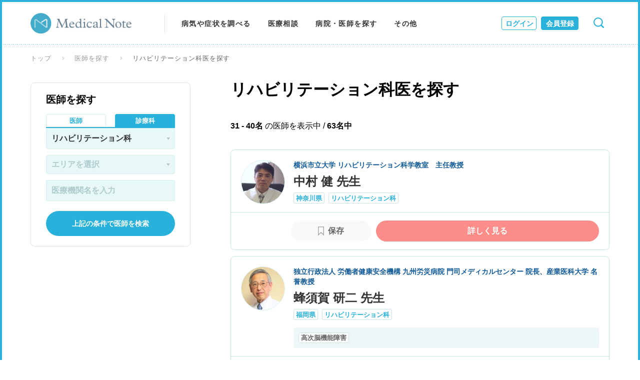

--- FILE ---
content_type: text/html; charset=utf-8
request_url: https://medicalnote.jp/search/doctors?department_code=45&p=4
body_size: 8179
content:
<!DOCTYPE html><html dir="ltr" lang="ja"><head><meta content="width=device-width,initial-scale=1.0" name="viewport" /><!--Google Tag Manager--><script>(function(w,d,s,l,i){w[l]=w[l]||[];w[l].push({'gtm.start': new Date().getTime(),event:'gtm.js'});
var f=d.getElementsByTagName(s)[0],j=d.createElement(s),dl=l!='dataLayer'?'&l='+l:'';j.async=true;
j.src='https://www.googletagmanager.com/gtm.js?id='+i+dl+"";f.parentNode.insertBefore(j,f);
})(window,document,'script','dataLayer','GTM-578Z74L');</script><!--End Google Tag Manager (noscript)--><!--Optimize Next--><script>(function(p,r,o,j,e,c,t,g){
  p['_'+t]={};g=r.createElement('script');g.src='https://www.googletagmanager.com/gtm.js?id=GTM-'+t;r[o].prepend(g);
  g=r.createElement('style');g.innerText='.'+e+t+'{visibility:hidden!important}';r[o].prepend(g);
  r[o][j].add(e+t);setTimeout(function(){if(r[o][j].contains(e+t)){r[o][j].remove(e+t);p['_'+t]=0}},c)
})(window,document,'documentElement','classList','loading',2000,'MMTSVDSK')</script><!--End Optimize Next--><link href="/apple-touch-icon-57x57.png" rel="apple-touch-icon" sizes="57x57">
<link href="/apple-touch-icon-60x60.png" rel="apple-touch-icon" sizes="60x60">
<link href="/apple-touch-icon-72x72.png" rel="apple-touch-icon" sizes="72x72">
<link href="/apple-touch-icon-76x76.png" rel="apple-touch-icon" sizes="76x76">
<link href="/apple-touch-icon-114x114.png" rel="apple-touch-icon" sizes="114x114">
<link href="/apple-touch-icon-120x120.png" rel="apple-touch-icon" sizes="120x120">
<link href="/apple-touch-icon-144x144.png" rel="apple-touch-icon" sizes="144x144">
<link href="/apple-touch-icon-152x152.png" rel="apple-touch-icon" sizes="152x152">
<link href="/apple-touch-icon-180x180.png" rel="apple-touch-icon" sizes="180x180">
<link href="/favicon-16x16.png" rel="icon" sizes="16x16" type="image/png">
<link href="/favicon-32x32.png" rel="icon" sizes="32x32" type="image/png">
<link href="/favicon-96x96.png" rel="icon" sizes="96x96" type="image/png">
<link href="/android-chrome-192x192.png" rel="icon" sizes="192x192" type="image/png">
<link href="/manifest.json" rel="manifest">
<meta content="#da532c" name="msapplication-TileColor">
<meta content="/mstile-144x144.png" name="msapplication-TileImage">
<meta content="#ffffff" name="theme-color">
<title>リハビリテーション科医を探す | メディカルノート</title>
<meta name="description" content="メディカルノートは、医師・病院と患者をつなぐ医療検索サイトです。「病気を調べる」「病院を探す」「医師と出会う」。医療を必要とする様々なシーンで、それぞれの課題を解決し、患者さんが医療に迷わない世界の実現を目指します。各疾患の専門家が「エビデンス」と「専門家の臨床におけるエクスペリエンス」に基づいた医療情報を自らの言葉でわかりやすくお伝えしています。">
<meta name="keywords" content="メディカルノート, 医療情報, 医師, 病院">
<link rel="canonical" href="https://medicalnote.jp/search/doctors/departments/45?p=4">
<meta property="og:type" content="article">
<meta property="og:title" content="リハビリテーション科医を探す">
<meta property="og:description" content="メディカルノートは、医師・病院と患者をつなぐ医療検索サイトです。「病気を調べる」「病院を探す」「医師と出会う」。医療を必要とする様々なシーンで、それぞれの課題を解決し、患者さんが医療に迷わない世界の実現を目指します。各疾患の専門家が「エビデンス」と「専門家の臨床におけるエクスペリエンス」に基づいた医療情報を自らの言葉でわかりやすくお伝えしています。">
<meta property="og:url" content="https://medicalnote.jp/search/doctors?department_code=45&amp;p=4">
<meta property="og:image" content="https://carbon-assets.medicalnote.jp/assets/common/header_logo-0140c097ea05c18c373ee00726ac77de2fff81caf2a73f5d442650a403d3daf7.png">
<meta property="og:site_name" content="メディカルノート">
<meta property="og:locale" content="ja_JP">
<meta property="fb:app_id" content="297989843627382">
<meta name="twitter:site" content="@medicalnote_co">
<meta name="twitter:card" content="summary"><meta name="csrf-param" content="authenticity_token" />
<meta name="csrf-token" content="cYUl0O/VCrFdtMi1aSk1VEkL5o6pISVIQrsP4MKi3Qj8ZpLPUtEibVhhrwVVzPIyNF6NCUNEKzxUvoU2asjqLA==" /><link rel="stylesheet" media="all" href="//carbon-assets.medicalnote.jp/assets/pc/renewal/common-6f66bda9f0c7bddad02f36f9a7d67719e2e9e288358512988f8549f5be6f757e.css" /><link rel="stylesheet" media="all" href="//carbon-assets.medicalnote.jp/assets/pc/refactor_renewal/common-76753e2eaa2f17db586caae4bae4fa419d7a08e6bfd76427baccc619c6c30de5.css" /><script src="//carbon-assets.medicalnote.jp/assets/pc/application-13194cbe48dd0750d66f9423afdfd529ba1b4d007fa11c1de210b71f94029728.js"></script></head><body><!--Google Tag Manager (noscript)--><noscript><iframe height="0" src="https://www.googletagmanager.com/ns.html?id=GTM-578Z74L" style="display:none;visibility:hidden" width="0"></iframe></noscript><!--End Google Tag Manager (noscript)--><!-- Facebook -->
<div id="fb-root"></div>
<script>(function(d, s, id) {
    var js, fjs = d.getElementsByTagName(s)[0];
    if (d.getElementById(id)) return;
    js = d.createElement(s); js.id = id;
    js.src = '//connect.facebook.net/ja_JP/sdk.js#xfbml=1&version=v2.12&appId=297989843627382&autoLogAppEvents=1';
    fjs.parentNode.insertBefore(js, fjs);
}(document, 'script', 'facebook-jssdk'));</script>
<!-- Facebook -->
<div class="lo_stage pn_top"><div id="pc-renewal-header"></div>


<div class="l-breadcrumb"><ul class="p-breadcrumb"><li class="p-breadcrumb__item"><a class="p-breadcrumb__link" href="/">トップ</a></li><li class="p-breadcrumb__item"><a class="p-breadcrumb__link" href="/doctors">医師を探す</a></li><li class="p-breadcrumb__item"><a class="p-breadcrumb__link" href="/search/doctors?department_code=45&amp;p=4">リハビリテーション科医を探す</a></li></ul></div>

<div class="l-body l-doctor-search">
  <div class="l-doctor-search__main">
    <!--
    <ul class="p-doctor-search-tab">
      <li class="p-doctor-search-tab__current"><a href="">医師</a></li>
      <li><a href="">病院</a></li>
    </ul>-->
    <h1 class="p-doctor-search-heading" id="doctor-search-heading" data-institution-name="" data-institution-code="">
      リハビリテーション科医を探す
    </h1>
      <div class="p-doctor-search-result">
        <div class="p-doctor-search-result__header">
          <p class="p-doctor-search-result__text">
            <span>31 - 40名</span> の医師を表示中 / <span>63名中</span>
          </p>
          <!--
          <div class="p-doctor-search-result__sort">
            <label class="p-doctor-search-select__label">
              <select class="p-doctor-search-select__select">
                <option>関連記事が多い順</option>
                <option>関連記事が多い順</option>
                <option>関連記事が多い順</option>
              </select>
            </label>
          </div>-->
        </div>
        <ul class="c-glo-doctor-card__list p-doctor-card__list">
          
<li class="">
  <div class="c-glo-card-doctor p-diseases-doctor__card-doctor">
    <div class="c-glo-doctor-card-header">
      <a href="/doctors/170703-004-XS">
        <div class="c-glo-doctor-card-header__img-wrap">
            <div class="c-glo-doctor-card-header__img" style="background-image:url(//candy-prod-app-assets.s3-ap-northeast-1.amazonaws.com/uploads/doctor_profile_image/image/899/793cbf38ce.jpg);"></div>
        </div>
</a>      <div class="c-glo-doctor-card-header__txt">
        <div class="c-glo-doctor-card-header__position">
            <p>横浜市立大学  リハビリテーション科学教室　主任教授</p>
        </div>
        <div class="c-glo-doctor-card-header__name">
          <h2>
            <a href="/doctors/170703-004-XS">
              中村 健 先生
</a>          </h2>
        </div>
        <div class="c-glo-doctor-card-header__tag">
          <ul>
              <li>
                <a href="/search/doctors?prefecture_code%5B%5D=14">
                  神奈川県
</a>              </li>
              <li>
                <a href="/search/doctors?department_code=45">
                  リハビリテーション科</li>
</a>              </li>
          </ul>
        </div>
      </div>
    </div>

    <div class="c-glo-doctor-card-footer">
      <div class="js-search-pinned-doctor-button-element feature-switch" data-feature="function_pinned_doctor" data-doctor-code="070403d6de65b4a427f0" data-doctor-name="中村 健" data-ga-tracking-class="GA_pinnedDr_doctorSearch_pc"></div>
      <div class="c-glo-doctor-card-footer__detail">
        <a href="/doctors/170703-004-XS">
          詳しく見る
</a>      </div>
    </div>
  </div>
</li>

<li class="">
  <div class="c-glo-card-doctor p-diseases-doctor__card-doctor">
    <div class="c-glo-doctor-card-header">
      <a href="/doctors/190521-001-VZ">
        <div class="c-glo-doctor-card-header__img-wrap">
            <div class="c-glo-doctor-card-header__img" style="background-image:url(//candy-prod-app-assets.s3-ap-northeast-1.amazonaws.com/uploads/doctor_profile_image/image/1317/e1272c8cdd.jpg);"></div>
        </div>
</a>      <div class="c-glo-doctor-card-header__txt">
        <div class="c-glo-doctor-card-header__position">
            <p>独立行政法人 労働者健康安全機構 九州労災病院 門司メディカルセンター 院長、産業医科大学 名誉教授</p>
        </div>
        <div class="c-glo-doctor-card-header__name">
          <h2>
            <a href="/doctors/190521-001-VZ">
              蜂須賀 研二 先生
</a>          </h2>
        </div>
        <div class="c-glo-doctor-card-header__tag">
          <ul>
              <li>
                <a href="/search/doctors?prefecture_code%5B%5D=40">
                  福岡県
</a>              </li>
              <li>
                <a href="/search/doctors?department_code=45">
                  リハビリテーション科</li>
</a>              </li>
          </ul>
        </div>
      </div>
    </div>
      <ul class="c-glo-doctor-card-disease">
          <li>
            <div class="c-glo-doctor-card-disease__wrap">
              <span class="c-glo-doctor-card-disease__title c-glo-doctor-card-disease__title--link-none">高次脳機能障害</span>
              <div class="c-glo-doctor-card-disease__list-wrap">
                <ul class="c-glo-doctor-card-disease__list">
                </ul>
                <ul class="c-glo-doctor-card-disease__disclaimer">
                </ul>
              </div>
            </div>
          </li>
      </ul>

    <div class="c-glo-doctor-card-footer">
      <div class="js-search-pinned-doctor-button-element feature-switch" data-feature="function_pinned_doctor" data-doctor-code="e9f719a54b6d70b38ffc" data-doctor-name="蜂須賀 研二" data-ga-tracking-class="GA_pinnedDr_doctorSearch_pc"></div>
      <div class="c-glo-doctor-card-footer__detail">
        <a href="/doctors/190521-001-VZ">
          詳しく見る
</a>      </div>
    </div>
  </div>
</li>

<li class="">
  <div class="c-glo-card-doctor p-diseases-doctor__card-doctor">
    <div class="c-glo-doctor-card-header">
      <a href="/doctors/191024-001-UA">
        <div class="c-glo-doctor-card-header__img-wrap">
            <div class="c-glo-doctor-card-header__img" style="background-image:url(//candy-prod-app-assets.s3-ap-northeast-1.amazonaws.com/uploads/doctor_profile_image/image/385/3a9c8ad4aa.jpg);"></div>
        </div>
</a>      <div class="c-glo-doctor-card-header__txt">
        <div class="c-glo-doctor-card-header__position">
            <p>はやし整形外科 院長、横浜市立大学／整形外科 非常勤講師</p>
        </div>
        <div class="c-glo-doctor-card-header__name">
          <h2>
            <a href="/doctors/191024-001-UA">
              林 毅 先生
</a>          </h2>
        </div>
        <div class="c-glo-doctor-card-header__tag">
          <ul>
              <li>
                <a href="/search/doctors?prefecture_code%5B%5D=14">
                  神奈川県
</a>              </li>
              <li>
                <a href="/search/doctors?department_code=45">
                  リハビリテーション科</li>
</a>              </li>
              <li>
                <a href="/search/doctors?department_code=25">
                  リウマチ科</li>
</a>              </li>
              <li>
                <a href="/search/doctors?department_code=7">
                  整形外科</li>
</a>              </li>
          </ul>
        </div>
      </div>
    </div>
      <ul class="c-glo-doctor-card-disease">
          <li>
            <div class="c-glo-doctor-card-disease__wrap">
              <span class="c-glo-doctor-card-disease__title c-glo-doctor-card-disease__title--link-none">変形性膝関節症</span>
              <div class="c-glo-doctor-card-disease__list-wrap">
                <ul class="c-glo-doctor-card-disease__list">
                </ul>
                <ul class="c-glo-doctor-card-disease__disclaimer">
                </ul>
              </div>
            </div>
          </li>
          <li>
            <div class="c-glo-doctor-card-disease__wrap">
              <span class="c-glo-doctor-card-disease__title c-glo-doctor-card-disease__title--link-none">関節リウマチ</span>
              <div class="c-glo-doctor-card-disease__list-wrap">
                <ul class="c-glo-doctor-card-disease__list">
                </ul>
                <ul class="c-glo-doctor-card-disease__disclaimer">
                </ul>
              </div>
            </div>
          </li>
          <li>
            <div class="c-glo-doctor-card-disease__wrap">
              <span class="c-glo-doctor-card-disease__title c-glo-doctor-card-disease__title--link-none">骨粗しょう症</span>
              <div class="c-glo-doctor-card-disease__list-wrap">
                <ul class="c-glo-doctor-card-disease__list">
                </ul>
                <ul class="c-glo-doctor-card-disease__disclaimer">
                </ul>
              </div>
            </div>
          </li>
      </ul>

      <div class="c-glo-doctor-card__news">
          <h3>
            地域に根ざし、患者さんのための医療を追求し続ける
          </h3>
      </div>
    <div class="c-glo-doctor-card-footer">
      <div class="js-search-pinned-doctor-button-element feature-switch" data-feature="function_pinned_doctor" data-doctor-code="b53ccae7ba5da81782aa" data-doctor-name="林 毅" data-ga-tracking-class="GA_pinnedDr_doctorSearch_pc"></div>
      <div class="c-glo-doctor-card-footer__detail">
        <a href="/doctors/191024-001-UA">
          詳しく見る
</a>      </div>
    </div>
  </div>
</li>

<li class="">
  <div class="c-glo-card-doctor p-diseases-doctor__card-doctor">
    <div class="c-glo-doctor-card-header">
      <a href="/doctors/190520-001-AB">
        <div class="c-glo-doctor-card-header__img-wrap">
            <div class="c-glo-doctor-card-header__img" style="background-image:url(//candy-prod-app-assets.s3-ap-northeast-1.amazonaws.com/uploads/doctor_profile_image/image/218/c68675e5dc.jpg);"></div>
        </div>
</a>      <div class="c-glo-doctor-card-header__txt">
        <div class="c-glo-doctor-card-header__position">
            <p>地方独立行政法人 静岡市立静岡病院 呼吸器外科 非常勤医師</p>
        </div>
        <div class="c-glo-doctor-card-header__name">
          <h2>
            <a href="/doctors/190520-001-AB">
              千原 幸司 先生
</a>          </h2>
        </div>
        <div class="c-glo-doctor-card-header__tag">
          <ul>
              <li>
                <a href="/search/doctors?prefecture_code%5B%5D=22">
                  静岡県
</a>              </li>
              <li>
                <a href="/search/doctors?department_code=45">
                  リハビリテーション科</li>
</a>              </li>
              <li>
                <a href="/search/doctors?department_code=2">
                  呼吸器外科</li>
</a>              </li>
          </ul>
        </div>
      </div>
    </div>
      <ul class="c-glo-doctor-card-disease">
          <li>
            <div class="c-glo-doctor-card-disease__wrap">
              <span class="c-glo-doctor-card-disease__title c-glo-doctor-card-disease__title--link-none">肺がん</span>
              <div class="c-glo-doctor-card-disease__list-wrap">
                <ul class="c-glo-doctor-card-disease__list">
                </ul>
                <ul class="c-glo-doctor-card-disease__disclaimer">
                </ul>
              </div>
            </div>
          </li>
          <li>
            <div class="c-glo-doctor-card-disease__wrap">
              <span class="c-glo-doctor-card-disease__title c-glo-doctor-card-disease__title--link-none">肺気腫</span>
              <div class="c-glo-doctor-card-disease__list-wrap">
                <ul class="c-glo-doctor-card-disease__list">
                    <li>
                      外科治療
                    </li>
                </ul>
                <ul class="c-glo-doctor-card-disease__disclaimer">
                </ul>
              </div>
            </div>
          </li>
      </ul>

    <div class="c-glo-doctor-card-footer">
      <div class="js-search-pinned-doctor-button-element feature-switch" data-feature="function_pinned_doctor" data-doctor-code="ef51e6672b7b83c4605b" data-doctor-name="千原 幸司" data-ga-tracking-class="GA_pinnedDr_doctorSearch_pc"></div>
      <div class="c-glo-doctor-card-footer__detail">
        <a href="/doctors/190520-001-AB">
          詳しく見る
</a>      </div>
    </div>
  </div>
</li>

<li class="">
  <div class="c-glo-card-doctor p-diseases-doctor__card-doctor">
    <div class="c-glo-doctor-card-header">
      <a href="/doctors/160715-002-WF">
        <div class="c-glo-doctor-card-header__img-wrap">
            <div class="c-glo-doctor-card-header__img" style="background-image:url(//candy-prod-app-assets.s3-ap-northeast-1.amazonaws.com/uploads/doctor_profile_image/image/282/5587e87602.jpg);"></div>
        </div>
</a>      <div class="c-glo-doctor-card-header__txt">
        <div class="c-glo-doctor-card-header__position">
            <p>国際医療福祉大学成田キャンパス 医学部</p>
        </div>
        <div class="c-glo-doctor-card-header__name">
          <h2>
            <a href="/doctors/160715-002-WF">
              角田 亘 先生
</a>          </h2>
        </div>
        <div class="c-glo-doctor-card-header__tag">
          <ul>
              <li>
                <a href="/search/doctors?department_code=45">
                  リハビリテーション科</li>
</a>              </li>
          </ul>
        </div>
      </div>
    </div>

      <div class="c-glo-doctor-card__news">
          <p>
            <a href="/doctors/160715-002-WF#article">
              角田先生のメディカルノートの医療記事（3件）
</a>          </p>
      </div>
    <div class="c-glo-doctor-card-footer">
      <div class="js-search-pinned-doctor-button-element feature-switch" data-feature="function_pinned_doctor" data-doctor-code="9784b6f728e8436edd44" data-doctor-name="角田 亘" data-ga-tracking-class="GA_pinnedDr_doctorSearch_pc"></div>
      <div class="c-glo-doctor-card-footer__detail">
        <a href="/doctors/160715-002-WF">
          詳しく見る
</a>      </div>
    </div>
  </div>
</li>

<li class="">
  <div class="c-glo-card-doctor p-diseases-doctor__card-doctor">
    <div class="c-glo-doctor-card-header">
      <a href="/doctors/240219-003-MD">
        <div class="c-glo-doctor-card-header__img-wrap">
            <div class="c-glo-doctor-card-header__img" style="background-image:url(//candy-prod-app-assets.s3-ap-northeast-1.amazonaws.com/uploads/doctor_profile_image/image/3995/167800a73f.jpg);"></div>
        </div>
</a>      <div class="c-glo-doctor-card-header__txt">
        <div class="c-glo-doctor-card-header__position">
            <p>横浜市立市民病院 病院長</p>
        </div>
        <div class="c-glo-doctor-card-header__name">
          <h2>
            <a href="/doctors/240219-003-MD">
              中澤 明尋 先生
</a>          </h2>
        </div>
        <div class="c-glo-doctor-card-header__tag">
          <ul>
              <li>
                <a href="/search/doctors?prefecture_code%5B%5D=14">
                  神奈川県
</a>              </li>
              <li>
                <a href="/search/doctors?department_code=7">
                  整形外科</li>
</a>              </li>
              <li>
                <a href="/search/doctors?department_code=25">
                  リウマチ科</li>
</a>              </li>
              <li>
                <a href="/search/doctors?department_code=45">
                  リハビリテーション科</li>
</a>              </li>
          </ul>
        </div>
      </div>
    </div>
      <ul class="c-glo-doctor-card-disease">
          <li>
            <div class="c-glo-doctor-card-disease__wrap">
              <span class="c-glo-doctor-card-disease__title c-glo-doctor-card-disease__title--link-none">上腕骨近位端骨折</span>
              <div class="c-glo-doctor-card-disease__list-wrap">
                <ul class="c-glo-doctor-card-disease__list">
                    <li>
                      リバース型人工肩関節全置換術
                    </li>
                </ul>
                <ul class="c-glo-doctor-card-disease__disclaimer">
                </ul>
              </div>
            </div>
          </li>
          <li>
            <div class="c-glo-doctor-card-disease__wrap">
              <span class="c-glo-doctor-card-disease__title c-glo-doctor-card-disease__title--link-none">関節リウマチ</span>
              <div class="c-glo-doctor-card-disease__list-wrap">
                <ul class="c-glo-doctor-card-disease__list">
                    <li>
                      人工股関節全置換術
                    </li>
                    <li>
                      人工膝関節全置換術
                    </li>
                    <li>
                      人工肩関節全置換術
                    </li>
                </ul>
                <ul class="c-glo-doctor-card-disease__disclaimer">
                </ul>
              </div>
            </div>
          </li>
      </ul>

      <div class="c-glo-doctor-card__news">
          <p>
            <a href="/doctors/240219-003-MD#article">
              中澤先生のメディカルノートの医療記事（1件）
</a>          </p>
      </div>
    <div class="c-glo-doctor-card-footer">
      <div class="js-search-pinned-doctor-button-element feature-switch" data-feature="function_pinned_doctor" data-doctor-code="a0dc27946f4ede9d0c20" data-doctor-name="中澤 明尋" data-ga-tracking-class="GA_pinnedDr_doctorSearch_pc"></div>
      <div class="c-glo-doctor-card-footer__detail">
        <a href="/doctors/240219-003-MD">
          詳しく見る
</a>      </div>
    </div>
  </div>
</li>

<li class="">
  <div class="c-glo-card-doctor p-diseases-doctor__card-doctor">
    <div class="c-glo-doctor-card-header">
      <a href="/doctors/200618-002-OK">
        <div class="c-glo-doctor-card-header__img-wrap">
            <div class="c-glo-doctor-card-header__img" style="background-image:url(//candy-prod-app-assets.s3-ap-northeast-1.amazonaws.com/uploads/doctor_profile_image/image/3940/aec4e0d880.jpg);"></div>
        </div>
</a>      <div class="c-glo-doctor-card-header__txt">
        <div class="c-glo-doctor-card-header__position">
            <p>公益財団法人宮城厚生協会 坂総合病院 院長</p>
        </div>
        <div class="c-glo-doctor-card-header__name">
          <h2>
            <a href="/doctors/200618-002-OK">
              冨山 陽介 先生
</a>          </h2>
        </div>
        <div class="c-glo-doctor-card-header__tag">
          <ul>
              <li>
                <a href="/search/doctors?prefecture_code%5B%5D=04">
                  宮城県
</a>              </li>
              <li>
                <a href="/search/doctors?department_code=45">
                  リハビリテーション科</li>
</a>              </li>
          </ul>
        </div>
      </div>
    </div>

      <div class="c-glo-doctor-card__news">
          <p>
            <a href="/doctors/200618-002-OK#article">
              冨山先生のメディカルノートの医療記事（1件）
</a>          </p>
      </div>
    <div class="c-glo-doctor-card-footer">
      <div class="js-search-pinned-doctor-button-element feature-switch" data-feature="function_pinned_doctor" data-doctor-code="5ce0434746341d4918aa" data-doctor-name="冨山 陽介" data-ga-tracking-class="GA_pinnedDr_doctorSearch_pc"></div>
      <div class="c-glo-doctor-card-footer__detail">
        <a href="/doctors/200618-002-OK">
          詳しく見る
</a>      </div>
    </div>
  </div>
</li>

<li class="">
  <div class="c-glo-card-doctor p-diseases-doctor__card-doctor">
    <div class="c-glo-doctor-card-header">
      <a href="/doctors/230727-001-DR">
        <div class="c-glo-doctor-card-header__img-wrap">
            <div class="c-glo-doctor-card-header__img" style="background-image:url(//candy-prod-app-assets.s3-ap-northeast-1.amazonaws.com/uploads/doctor_profile_image/image/3556/25f5396a9b.jpg);"></div>
        </div>
</a>      <div class="c-glo-doctor-card-header__txt">
        <div class="c-glo-doctor-card-header__position">
            <p>せと整形外科 院長</p>
        </div>
        <div class="c-glo-doctor-card-header__name">
          <h2>
            <a href="/doctors/230727-001-DR">
              瀬戸 正史 先生
</a>          </h2>
        </div>
        <div class="c-glo-doctor-card-header__tag">
          <ul>
              <li>
                <a href="/search/doctors?prefecture_code%5B%5D=24">
                  三重県
</a>              </li>
              <li>
                <a href="/search/doctors?department_code=7">
                  整形外科</li>
</a>              </li>
              <li>
                <a href="/search/doctors?department_code=25">
                  リウマチ科</li>
</a>              </li>
              <li>
                <a href="/search/doctors?department_code=45">
                  リハビリテーション科</li>
</a>              </li>
          </ul>
        </div>
      </div>
    </div>
      <ul class="c-glo-doctor-card-disease">
          <li>
            <div class="c-glo-doctor-card-disease__wrap">
              <span class="c-glo-doctor-card-disease__title c-glo-doctor-card-disease__title--link-none">関節リウマチ</span>
              <div class="c-glo-doctor-card-disease__list-wrap">
                <ul class="c-glo-doctor-card-disease__list">
                    <li>
                      生物学的製剤も含めた薬物治療
                    </li>
                </ul>
                <ul class="c-glo-doctor-card-disease__disclaimer">
                </ul>
              </div>
            </div>
          </li>
          <li>
            <div class="c-glo-doctor-card-disease__wrap">
              <span class="c-glo-doctor-card-disease__title c-glo-doctor-card-disease__title--link-none">変形性関節症</span>
              <div class="c-glo-doctor-card-disease__list-wrap">
                <ul class="c-glo-doctor-card-disease__list">
                    <li>
                      保存治療
                    </li>
                </ul>
                <ul class="c-glo-doctor-card-disease__disclaimer">
                </ul>
              </div>
            </div>
          </li>
          <li>
            <div class="c-glo-doctor-card-disease__wrap">
              <span class="c-glo-doctor-card-disease__title c-glo-doctor-card-disease__title--link-none">骨粗しょう症</span>
              <div class="c-glo-doctor-card-disease__list-wrap">
                <ul class="c-glo-doctor-card-disease__list">
                    <li>
                      薬物治療
                    </li>
                </ul>
                <ul class="c-glo-doctor-card-disease__disclaimer">
                </ul>
              </div>
            </div>
          </li>
      </ul>

      <div class="c-glo-doctor-card__news">
          <p>
            <a href="/doctors/230727-001-DR#article">
              瀬戸先生のメディカルノートの医療記事（1件）
</a>          </p>
      </div>
    <div class="c-glo-doctor-card-footer">
      <div class="js-search-pinned-doctor-button-element feature-switch" data-feature="function_pinned_doctor" data-doctor-code="a0156b53d0afdb27b87f" data-doctor-name="瀬戸 正史" data-ga-tracking-class="GA_pinnedDr_doctorSearch_pc"></div>
      <div class="c-glo-doctor-card-footer__detail">
        <a href="/doctors/230727-001-DR">
          詳しく見る
</a>      </div>
    </div>
  </div>
</li>

<li class="">
  <div class="c-glo-card-doctor p-diseases-doctor__card-doctor">
    <div class="c-glo-doctor-card-header">
      <a href="/doctors/200225-004-II">
        <div class="c-glo-doctor-card-header__img-wrap">
            <div class="c-glo-doctor-card-header__img" style="background-image:url(//candy-prod-app-assets.s3-ap-northeast-1.amazonaws.com/uploads/doctor_profile_image/image/1852/a82f6b33e8.jpg);"></div>
        </div>
</a>      <div class="c-glo-doctor-card-header__txt">
        <div class="c-glo-doctor-card-header__position">
            <p>JA長野厚生連 北アルプス医療センター あづみ病院 統括院長</p>
        </div>
        <div class="c-glo-doctor-card-header__name">
          <h2>
            <a href="/doctors/200225-004-II">
              畑 幸彦 先生
</a>          </h2>
        </div>
        <div class="c-glo-doctor-card-header__tag">
          <ul>
              <li>
                <a href="/search/doctors?prefecture_code%5B%5D=20">
                  長野県
</a>              </li>
              <li>
                <a href="/search/doctors?department_code=7">
                  整形外科</li>
</a>              </li>
              <li>
                <a href="/search/doctors?department_code=45">
                  リハビリテーション科</li>
</a>              </li>
          </ul>
        </div>
      </div>
    </div>

      <div class="c-glo-doctor-card__news">
          <p>
            <a href="/doctors/200225-004-II#article">
              畑先生のメディカルノートの医療記事（1件）
</a>          </p>
      </div>
    <div class="c-glo-doctor-card-footer">
      <div class="js-search-pinned-doctor-button-element feature-switch" data-feature="function_pinned_doctor" data-doctor-code="f79c0aea6213884b96fb" data-doctor-name="畑 幸彦" data-ga-tracking-class="GA_pinnedDr_doctorSearch_pc"></div>
      <div class="c-glo-doctor-card-footer__detail">
        <a href="/doctors/200225-004-II">
          詳しく見る
</a>      </div>
    </div>
  </div>
</li>

<li class="">
  <div class="c-glo-card-doctor p-diseases-doctor__card-doctor">
    <div class="c-glo-doctor-card-header">
      <a href="/doctors/251211-003-XI">
        <div class="c-glo-doctor-card-header__img-wrap">
            <div class="c-glo-doctor-card-header__img" style="background-image:url(//candy-prod-app-assets.s3-ap-northeast-1.amazonaws.com/uploads/doctor_profile_image/image/5281/bcdbcc3afd.jpg);"></div>
        </div>
</a>      <div class="c-glo-doctor-card-header__txt">
        <div class="c-glo-doctor-card-header__position">
            <p>熊本機能病院 脳神経内科・リハビリテーション科 部長・神経生理センター センター長</p>
        </div>
        <div class="c-glo-doctor-card-header__name">
          <h2>
            <a href="/doctors/251211-003-XI">
              宮本 詩子 先生
</a>          </h2>
        </div>
        <div class="c-glo-doctor-card-header__tag">
          <ul>
              <li>
                <a href="/search/doctors?prefecture_code%5B%5D=43">
                  熊本県
</a>              </li>
              <li>
                <a href="/search/doctors?department_code=16">
                  脳神経内科</li>
</a>              </li>
              <li>
                <a href="/search/doctors?department_code=45">
                  リハビリテーション科</li>
</a>              </li>
          </ul>
        </div>
      </div>
    </div>

    <div class="c-glo-doctor-card-footer">
      <div class="js-search-pinned-doctor-button-element feature-switch" data-feature="function_pinned_doctor" data-doctor-code="484bc1fa14b7197bf45c" data-doctor-name="宮本 詩子" data-ga-tracking-class="GA_pinnedDr_doctorSearch_pc"></div>
      <div class="c-glo-doctor-card-footer__detail">
        <a href="/doctors/251211-003-XI">
          詳しく見る
</a>      </div>
    </div>
  </div>
</li>

        </ul>

        <div class="c-glo-bottom-contents">
          <div id="js-doctor-saved-toast" class="c-glo-toast is-active p-toast" style="display: none;"></div>
        </div>

        <div class="p-doctor-search-paging">
          
  <div>
  <a rel="prev" class="p-doctor-search-paging__prev" href="/search/doctors?department_code=45&amp;p=3"></a>
</div>

    <div>
  <a rel="next" class="p-doctor-search-paging__next" href="/search/doctors?department_code=45&amp;p=5"></a>
</div>

  <ul>
    
        <li class="">
  <a href="/search/doctors?department_code=45">1</a>
</li>

        <li class="">
  <a href="/search/doctors?department_code=45&amp;p=2">2</a>
</li>

        <li class="">
  <a rel="prev" href="/search/doctors?department_code=45&amp;p=3">3</a>
</li>

        <li class="p-doctor-search-paging__current">
  <a href="/search/doctors?department_code=45&amp;p=4">4</a>
</li>

        <li class="">
  <a rel="next" href="/search/doctors?department_code=45&amp;p=5">5</a>
</li>

        <li class="">
  <a href="/search/doctors?department_code=45&amp;p=6">6</a>
</li>

        <li class="">
  <a href="/search/doctors?department_code=45&amp;p=7">7</a>
</li>

  </ul>

          <!--
          <div class="p-doctor-search-paging__prev p-doctor-search-paging__off"></div>
          <div class="p-doctor-search-paging__next"></div>
          <ul>
            <li class="p-doctor-search-paging__current"><a href="">1</a></li>
            <li><a href="">2</a></li>
            <li><a href="">3</a></li>
            <li class="p-doctor-search-paging__center"><a href="">･･･</a></li>
            <li><a href="">12</a></li>
            <li><a href="">13</a></li>
            <li><a href="">14</a></li>
          </ul>-->
        </div>
      </div>
    <div class="c-disclaimer">
      <p>本ページにおける情報は、医師本人の申告に基づいて掲載しております。内容については弊社においても可能な限り配慮しておりますが、最新の情報については公開情報等をご確認いただき、またご自身でお問い合わせいただきますようお願いします。</p>
      <p>なお、弊社はいかなる場合にも、掲載された情報の誤り、不正確等にもとづく損害に対して責任を負わないものとします。</p>
    </div>
  </div>
  <aside class="l-doctor-search__aside">
    <div id="pc-doctor-side-search-form" data-search-query="{&quot;department_code&quot;:&quot;45&quot;,&quot;is_public&quot;:true,&quot;prefecture_code&quot;:null,&quot;page&quot;:&quot;4&quot;}"></div>
  </aside>
</div>
<div class="pudding-none" id="pc-app-introduction"></div><div id="pc-invite-area"></div><footer class="l-footer"><div class="p-footer-2022__wrap"><div class="p-footer-2022__inner"><div class="p-footer-2022__logo"><img class="p-footer-2022__logo-img" alt="メディカルノート" loading="lazy" src="//carbon-assets.medicalnote.jp/assets/renewal/common/logo_colorful-79c076fd1c507251747efdcd388bf5e6578a17318ac7baad5493cd5eee673fd5.svg" /></div><div class="p-footer-2022__navi-wrap"><div class="p-footer-2022__navi-column"><dl class="p-footer-2022__navi-dl"><dt class="p-footer-2022__navi-dt">病気や症状を調べる</dt><dd class="p-footer-2022__navi-dd"><ul class="p-footer-2022__navi-list"><li class="p-footer-2022__navi-item"><a class="p-footer-2022__navi-link" href="/diseases">病気を調べる</a></li><li class="p-footer-2022__navi-item"><a class="p-footer-2022__navi-link" href="/symptoms">症状を調べる</a></li><li class="p-footer-2022__navi-item"><a class="p-footer-2022__navi-link" href="/checkups">検査を調べる</a></li></ul></dd></dl><dl class="p-footer-2022__navi-dl"><dt class="p-footer-2022__navi-dt">病気や症状を相談する</dt><dd class="p-footer-2022__navi-dd"><ul class="p-footer-2022__navi-list"><li class="p-footer-2022__navi-item"><a class="p-footer-2022__navi-link" target="_blank" rel="noopener noreferrer" href="https://medicalnote-qa.jp">医療相談<svg width="14" height="12" viewBox="0 0 14 12" fill="none" xmlns="http://www.w3.org/2000/svg"><path d="M12.8333 3V9H3.5V3H12.8333ZM14 0H2.33333V10H14V0ZM1.16667 11V1.5H0V12H12.25V11H1.16667Z" fill="#AAAAAA"/></svg></a></li></ul></dd></dl></div><div class="p-footer-2022__navi-column"><dl class="p-footer-2022__navi-dl"><dt class="p-footer-2022__navi-dt">受診・治療先を探す</dt><dd class="p-footer-2022__navi-dd"><ul class="p-footer-2022__navi-list"><li class="p-footer-2022__navi-item"><a class="p-footer-2022__navi-link" href="/hospitals">病院を探す</a></li><li class="p-footer-2022__navi-item"><a class="p-footer-2022__navi-link" href="/doctors">医師を探す</a></li></ul></dd></dl><dl class="p-footer-2022__navi-dl"><dt class="p-footer-2022__navi-dt">医療・病気について知る</dt><dd class="p-footer-2022__navi-dd"><ul class="p-footer-2022__navi-list"><li class="p-footer-2022__navi-item"><a class="p-footer-2022__navi-link" href="/features">特集・ピックアップ</a></li><li class="p-footer-2022__navi-item"><a class="p-footer-2022__navi-link" href="/nj_articles">NEWS & JOURNAL</a></li><li class="p-footer-2022__navi-item"><a class="p-footer-2022__navi-link" href="https://medicalnote.jp/cancerportal">がんポータル</a></li></ul></dd></dl></div><div class="p-footer-2022__navi-column"><dl class="p-footer-2022__navi-dl p-footer-2022__navi-dl--no-style"><dd class="p-footer-2022__navi-dd"><ul class="p-footer-2022__navi-list"><li class="p-footer-2022__navi-item"><a class="p-footer-2022__navi-link" href="/about">Medical Noteとは</a></li><li class="p-footer-2022__navi-item"><a class="p-footer-2022__navi-link" href="https://medicalnote.jp/about/contents-policy">信頼できる医療情報発信に向けての取り組み</a></li><li class="p-footer-2022__navi-item"><a class="p-footer-2022__navi-link" href="/terms">ご利用規約</a></li><li class="p-footer-2022__navi-item"><a class="p-footer-2022__navi-link" target="_blank" rel="noopener noreferrer" href="https://medicalnote.co.jp/privacy">プライバシーポリシー<svg width="14" height="12" viewBox="0 0 14 12" fill="none" xmlns="http://www.w3.org/2000/svg"><path d="M12.8333 3V9H3.5V3H12.8333ZM14 0H2.33333V10H14V0ZM1.16667 11V1.5H0V12H12.25V11H1.16667Z" fill="#AAAAAA"/></svg></a></li><li class="p-footer-2022__navi-item"><a class="p-footer-2022__navi-link" target="_blank" rel="noopener noreferrer" href="https://medicalnote.co.jp/contact">お問い合わせ<svg width="14" height="12" viewBox="0 0 14 12" fill="none" xmlns="http://www.w3.org/2000/svg"><path d="M12.8333 3V9H3.5V3H12.8333ZM14 0H2.33333V10H14V0ZM1.16667 11V1.5H0V12H12.25V11H1.16667Z" fill="#AAAAAA"/></svg></a></li></ul></dd></dl><dl class="p-footer-2022__navi-dl p-footer-2022__navi-dl--no-style"><dt class="p-footer-2022__navi-dt p-footer-2022__navi-dt--radius">医師の方向け</dt><dd class="p-footer-2022__navi-dd"><ul class="p-footer-2022__navi-list"><li class="p-footer-2022__navi-item"><a class="p-footer-2022__navi-link" href="/doctor-terms">ご利用規約（登録医師・登録希望医師の方）</a></li></ul></dd></dl></div></div></div></div><div class="p-footer-2022__wrap p-footer-2022__wrap--bg-gray"><div class="p-footer-2022__inner"><div class="p-footer-2022__navi-wrap"><div class="p-footer-2022__navi-column"><dl class="p-footer-2022__navi-dl"><dt class="p-footer-2022__navi-dt">Medical Note アプリ</dt><dd class="p-footer-2022__navi-dd"><ul class="p-footer-2022__navi-list"><li class="p-footer-2022__navi-item"><a class="p-footer-2022__navi-link" target="_blank" rel="noopener noreferrer" href="https://app.adjust.com/jtudy3o?redirect=https%3A%2F%2Fapps.apple.com%2Fjp%2Fapp%2Fid1444984095">iPhone版<svg width="14" height="12" viewBox="0 0 14 12" fill="none" xmlns="http://www.w3.org/2000/svg"><path d="M12.8333 3V9H3.5V3H12.8333ZM14 0H2.33333V10H14V0ZM1.16667 11V1.5H0V12H12.25V11H1.16667Z" fill="#AAAAAA"/></svg></a></li><li class="p-footer-2022__navi-item"><a class="p-footer-2022__navi-link" target="_blank" rel="noopener noreferrer" href="https://app.adjust.com/62jv13n?redirect=https%3A%2F%2Fplay.google.com%2Fstore%2Fapps%2Fdetails%3Fid%3Djp.co.medicalnote.medicalnote%26hl%3Dja">Android版<svg width="14" height="12" viewBox="0 0 14 12" fill="none" xmlns="http://www.w3.org/2000/svg"><path d="M12.8333 3V9H3.5V3H12.8333ZM14 0H2.33333V10H14V0ZM1.16667 11V1.5H0V12H12.25V11H1.16667Z" fill="#AAAAAA"/></svg></a></li></ul></dd></dl></div><div class="p-footer-2022__navi-column"><dl class="p-footer-2022__navi-dl"><dt class="p-footer-2022__navi-dt">患者・一般向けサービス</dt><dd class="p-footer-2022__navi-dd"><ul class="p-footer-2022__navi-list"><li class="p-footer-2022__navi-item"><a class="p-footer-2022__navi-link" href="/">Medical Note</a></li><li class="p-footer-2022__navi-item"><a class="p-footer-2022__navi-link" target="_blank" rel="noopener noreferrer" href="https://medicalnote-qa.jp">Medical Note 医療相談<svg width="14" height="12" viewBox="0 0 14 12" fill="none" xmlns="http://www.w3.org/2000/svg"><path d="M12.8333 3V9H3.5V3H12.8333ZM14 0H2.33333V10H14V0ZM1.16667 11V1.5H0V12H12.25V11H1.16667Z" fill="#AAAAAA"/></svg></a></li></ul></dd></dl></div><div class="p-footer-2022__navi-column"><dl class="p-footer-2022__navi-dl"><dt class="p-footer-2022__navi-dt">医師の方向けサービス</dt><dd class="p-footer-2022__navi-dd"><ul class="p-footer-2022__navi-list"><li class="p-footer-2022__navi-item"><a class="p-footer-2022__navi-link" target="_blank" rel="noopener noreferrer" href="https://medicalnote-expert.jp?utm_source=medicalnote&amp;utm_medium=module&amp;utm_campaign=common&amp;utm_content=footer">Medical Note Expert<svg width="14" height="12" viewBox="0 0 14 12" fill="none" xmlns="http://www.w3.org/2000/svg"><path d="M12.8333 3V9H3.5V3H12.8333ZM14 0H2.33333V10H14V0ZM1.16667 11V1.5H0V12H12.25V11H1.16667Z" fill="#AAAAAA"/></svg></a></li></ul></dd></dl></div></div></div></div><div class="p-footer-2022__wrap"><div class="p-footer-2022__inner"><ul class="p-footer-2022__sns-list"><li class="p-footer-2022__sns-item"><a class="p-footer-2022__sns-link" target="_blank" rel="noopener noreferrer" href="https://www.facebook.com/medicalnote.jp"><svg width="32" height="32" viewBox="0 0 32 32" fill="none" xmlns="http://www.w3.org/2000/svg"><path d="M32 16C32 7.16344 24.8366 0 16 0C7.16344 0 0 7.16344 0 16C0 23.9859 5.85094 30.6053 13.5 31.8056V20.625H9.4375V16H13.5V12.475C13.5 8.465 15.8888 6.25 19.5434 6.25C21.2934 6.25 23.125 6.5625 23.125 6.5625V10.5H21.1075C19.12 10.5 18.5 11.7334 18.5 13V16H22.9375L22.2281 20.625H18.5V31.8056C26.1491 30.6053 32 23.9859 32 16Z" fill="#1877F2"/><path d="M22.2281 20.625L22.9375 16H18.5V13C18.5 11.7347 19.12 10.5 21.1075 10.5H23.125V6.5625C23.125 6.5625 21.2941 6.25 19.5434 6.25C15.8888 6.25 13.5 8.465 13.5 12.475V16H9.4375V20.625H13.5V31.8056C15.1566 32.0648 16.8434 32.0648 18.5 31.8056V20.625H22.2281Z" fill="white"/></svg></a></li><li class="p-footer-2022__sns-item"><a class="p-footer-2022__sns-link" target="_blank" rel="noopener noreferrer" href="https://twitter.com/medicalnote_co"><svg width="32" height="32" viewBox="0 0 32 32" fill="none" xmlns="http://www.w3.org/2000/svg"><path d="M16 32C24.8366 32 32 24.8366 32 16C32 7.16344 24.8366 0 16 0C7.16344 0 0 7.16344 0 16C0 24.8366 7.16344 32 16 32Z" fill="#1D9BF0"/><path d="M13.0728 24.4391C20.1672 24.4391 24.0472 18.5615 24.0472 13.4647C24.0472 13.2983 24.0435 13.1322 24.036 12.9663C24.7909 12.4191 25.4424 11.7419 25.96 10.9663C25.2559 11.2779 24.5093 11.4826 23.7448 11.5735C24.5499 11.0914 25.1523 10.3332 25.44 9.43994C24.683 9.88908 23.8548 10.2056 22.9912 10.3759C22.41 9.75603 21.6405 9.34527 20.802 9.20739C19.9635 9.06952 19.103 9.21224 18.3539 9.6134C17.6048 10.0146 17.009 10.6518 16.6591 11.4261C16.3091 12.2004 16.2245 13.0686 16.4184 13.8959C14.8847 13.8194 13.3843 13.421 12.0146 12.7268C10.6449 12.0326 9.43651 11.058 8.46799 9.86634C7.97473 10.7154 7.82359 11.7205 8.04534 12.6771C8.26709 13.6336 8.84506 14.4697 9.66159 15.0151C9.04913 14.9975 8.44989 14.8329 7.91439 14.5351C7.91439 14.5511 7.91439 14.5671 7.91439 14.5847C7.91485 15.4753 8.2233 16.3383 8.78744 17.0274C9.35157 17.7165 10.1367 18.1892 11.0096 18.3655C10.4415 18.5207 9.84542 18.5435 9.26719 18.4319C9.51358 19.1978 9.99291 19.8676 10.6383 20.3479C11.2837 20.8282 12.0629 21.095 12.8672 21.1111C11.5015 22.1819 9.81545 22.7626 8.07999 22.7599C7.77256 22.7602 7.46537 22.7425 7.15999 22.7071C8.92387 23.8399 10.9765 24.4412 13.0728 24.4391Z" fill="white"/></svg></a></li></ul><ul class="p-footer-2022__caution-list"><li class="p-footer-2022__caution-item">本サービスにおける医師・医療従事者などによる情報の提供は診断・治療行為ではありません。</li><li class="p-footer-2022__caution-item">診断・治療を必要とする方は、必ず適切な医療機関を受診してください。</li><li class="p-footer-2022__caution-item">本サービス上の情報や利用に関して発生した損害などに関して、弊社は一切の責任を負いかねます。</li><li class="p-footer-2022__caution-item mt18">Amazonのアソシエイトとして、株式会社メディカルノートは適格販売により収入を得ています。</li></ul><p class="p-footer-2022__copyright">&copy;MedicalNote, Inc. All Rights Reserved.</p></div></div></footer></div><script src="//carbon-assets.medicalnote.jp/assets/dist/pc-renewal.bundle-bae9c73a35c9a371ea66e3f43f5e6afe67d5fb0837f9e0289aa011d56577b5cc.js"></script></body></html>

--- FILE ---
content_type: text/css
request_url: https://carbon-assets.medicalnote.jp/assets/pc/renewal/common-6f66bda9f0c7bddad02f36f9a7d67719e2e9e288358512988f8549f5be6f757e.css
body_size: 30115
content:
html,body,div,span,applet,object,iframe,h1,h2,h3,h4,h5,h6,p,blockquote,pre,a,abbr,acronym,address,big,cite,code,del,dfn,em,img,ins,kbd,q,s,samp,small,strike,strong,sub,sup,tt,var,b,u,i,center,dl,dt,dd,ol,ul,li,fieldset,form,label,legend,table,caption,tbody,tfoot,thead,tr,th,td,article,aside,canvas,details,embed,figure,figcaption,footer,header,hgroup,menu,nav,output,ruby,section,summary,time,mark,audio,video{margin:0;padding:0;border:0;font-size:100%;font:inherit;vertical-align:baseline}article,aside,details,figcaption,figure,footer,header,hgroup,menu,nav,section{display:block}html{font-size:62.5%}body{line-height:1;font-size:1.4rem;font-family:"Poppins", "Yu Gothic Medium", "游ゴシック Medium", YuGothic, "游ゴシック体", "ヒラギノ角ゴ Pro W3", "メイリオ", sans-serif;word-break:break-all}ol,ul,li{list-style:none}ul.list{margin:unset}ul.list li{border-bottom:unset;font-size:unset;padding-top:unset;padding-bottom:unset}blockquote,q{quotes:none}blockquote:before,blockquote:after,q:before,q:after{content:"";content:none}table{border-collapse:collapse;border-spacing:0}img{vertical-align:bottom}input,select,textarea{font-size:1.6rem}input[type="number"],input[type="text"],input[type="email"],button,select,textarea{appearance:none;-webkit-appearance:none;-moz-appearance:none;border:none;border-radius:2px;background:none;margin:0;padding:1rem;outline:none}input[type='text']{padding-left:unset}input[type="submit"]{-webkit-appearance:none;-moz-appearance:none;appearance:none;padding:0;border:none;outline:none;background:transparent;cursor:pointer;display:inline-block;color:#666666}a{text-decoration:none;cursor:pointer}.container a:hover{opacity:unset}.container{background-image:unset}.cp_bcn{box-sizing:border-box;width:1136px;margin:0 auto -60px;padding:20px 28px;overflow:auto}.cp_bcn__list{display:table}.cp_bcn__item{display:table-cell;white-space:nowrap}.cp_bcn__item+.cp_bcn__item{position:relative;padding-left:46px}.cp_bcn__item+.cp_bcn__item:after{content:"";display:block;position:absolute;top:0;left:20px;bottom:0;width:5px;height:5px;margin:auto;border-top:solid 2px #dcdcdc;border-right:solid 2px #dcdcdc;-webkit-transform:rotate(45deg);-ms-transform:rotate(45deg);transform:rotate(45deg)}.cp_bcn__link{text-decoration:none;color:#999;font-size:1.3rem;letter-spacing:0.075em}.cp_bcn__item:last-child .cp_bcn__link{pointer-events:none;color:#666}.cp_border{height:1px;margin:0;padding:0;border:none;background:#eee}.cp_dl__dt{color:#666;font-size:1.4rem;font-weight:bold;letter-spacing:0.075em}.cp_dl__dd{margin-top:10px}.cp_dl+.cp_dl{margin-top:30px}.cp_form_item{display:table}.cp_form_item__input{display:table-cell}.cp_form_item__unit{display:table-cell;padding:0 0 0 10px;vertical-align:bottom;font-size:1.3rem;color:#333}.cp_select{display:table}.cp_select__col_1{display:table-cell;vertical-align:bottom;border:solid 1px #e6e6e6}.cp_select__col_2{display:table-cell;padding:0 0 0 5px;vertical-align:bottom}.cp_flex_select{position:relative;width:100%;display:-ms-flexbox;display:flex;border:solid 1px #e6e6e6;overflow:auto;border-radius:4px;box-sizing:border-box}.cp_flex_select:after{content:"";position:absolute;top:0;right:19px;bottom:0;height:0;margin:auto;border-right:4.5px solid transparent;border-top:6px solid #b0b0b0;border-left:4.5px solid transparent}.cp_flex_select__select{-ms-flex:1;flex:1;border:none !important}.cp_flex_select__select::-ms-expand{display:none}.cp_flex_input{width:100%;display:-ms-flexbox;display:flex;border:solid 1px #e6e6e6;border-radius:4px;overflow:hidden;box-sizing:border-box}.cp_flex_input .cp_flex_input__input{-ms-flex:1;flex:1;border:none !important;padding:1rem}.cp_flex_textarea{width:100%;display:-ms-flexbox;display:flex;border:solid 1px #e6e6e6;border-radius:4px;overflow:hidden;box-sizing:border-box}.cp_flex_textarea__textarea{width:100%;-ms-flex:1;flex:1;min-height:6em;height:15em;border:none}.cp_flex_textarea__textarea::-webkit-input-placeholder{color:#ccc}.cp_flex_textarea__textarea:-moz-placeholder{color:#ccc}.cp_flex_textarea__textarea::-moz-placeholder{color:#ccc}.cp_flex_textarea__textarea:-ms-input-placeholder{color:#ccc}.cp_radio{position:relative;display:table;padding:10px 14px 10px 24px}.cp_radio__radio{display:none}.cp_radio__radio+.cp_radio__label:before,.cp_radio__radio+.cp_radio__label:after{content:"";display:block;position:absolute;top:0;bottom:0;border-radius:50%;margin:auto}.cp_radio__radio+.cp_radio__label:before{left:0;width:24px;height:24px;border:solid 2px #ccc}.cp_radio__radio+.cp_radio__label:after{left:4px;width:16px;height:16px;background:#fff}.cp_radio__radio:checked+.cp_radio__label:before{border:solid 2px #27b1db}.cp_radio__radio:checked+.cp_radio__label:after{background:#27b1db}.cp_radio__label{display:table-cell;padding:0 15px;font-size:1.6rem;vertical-align:middle}.lo_stage{border:solid 4px #27b1db;min-width:1242px}.lo_stage__header{background-image:-webkit-linear-gradient(left, #27b1db, #27b1db 1px, transparent 1px, transparent 4px);background-image:linear-gradient(to right, #27b1db, #27b1db 1px, transparent 1px, transparent 4px);background-size:4px 1px;background-position:bottom;background-repeat:repeat-x}.lo_stage__body_inner{box-sizing:border-box;position:relative;max-width:1136px;min-width:1000px;padding:0 28px;margin:50px auto 50px}.lo_stage__body_inner._is_diseases{margin:50px auto 80px;max-width:1200px;min-width:1200px}.lo_stage__body_inner._is_symptom{margin:50px auto 80px;max-width:1200px;min-width:1200px}.lo_stage__body_inner._is_top{max-width:1200px;min-width:1200px}.lo_stage__body_main{position:relative;box-sizing:border-box;width:auto;padding-right:429px}.lo_stage__body_main:before{position:absolute;top:0;right:364px;content:" ";display:block;width:1px;height:100%;background-color:#eee}.lo_stage__body_sub{position:absolute;top:0;right:28px;box-sizing:border-box;width:364px;padding-left:64px}.lo_stage__body_sub__inner{margin-top:-10px}.lo_section._is_non_border{border-top:none}.lo_section__header{position:relative;padding-top:30px}.lo_section__body{padding-top:30px}.lo_section__footer{padding-bottom:30px}.lo_section_sub._is_non_border{border-top:none}.lo_section_sub__header{position:relative}.lo_section_sub__body{margin:30px 0}.lo_section_sub__footer{margin:30px 0}.lo_aside{border-top:1px dotted #27b1db;padding-top:20px;padding-bottom:10px}.lo_aside:first-child{border-top:none}.lo_aside__header{-webkit-font-feature-settings:"palt";font-feature-settings:"palt";padding:10px 0;font-size:16px;font-weight:bold;letter-spacing:0.075em}.lo_aside._is_no_border{margin-top:10px;border-top:none}.lo_banner{margin:30px 0}.lo_lp__kv_campaign_image{text-align:center;margin-top:40px}.lo_lp__section._is_blue{background-color:#27b1db;background-image:url(//carbon-assets.medicalnote.jp/assets/renewal/pc/lp/logo_bg-987114b96a62d453a3d2bf7ea50abf1bc2761d497c7c8b5c9cc77ada05dcf6b5.png);background-position:center;background-size:contain;background-repeat:no-repeat}.lo_lp__section._is_policy{background-image:url(//carbon-assets.medicalnote.jp/assets/renewal/pc/lp/bg_policy-6f5b76d8a56d519072d2588047d1058e26df71c3729a2d8f155053a0adce2396.jpg);background-position:center;background-size:cover;background-repeat:no-repeat}.lo_lp__section._is_orange{background-color:#FEDCB4}.lo_list__item{padding:30px 0;border-bottom:1px solid #eee;display:-ms-flexbox;display:flex;-ms-flex-align:center;align-items:center}.lo_list__item:last-child{border-bottom:unset}.lo_diseases__header{padding-top:40px}.lo_diseases__article{position:relative;width:100%}.lo_diseases__article:before{position:absolute;top:0;left:0;content:" ";display:block;width:100%;height:210px;background:#27b1db}.lo_diseases__article:after{position:absolute;bottom:-34px;left:0;right:0;margin:auto;content:" ";display:block;width:1115px;height:51px;background-image:url(//carbon-assets.medicalnote.jp/assets/renewal/pc/lp/bg_shadow-0b64c3cc74f217abf91c788863f10aef458514f9e047e6bfd6b140105cd00d99.png);background-repeat:no-repeat;background-position:bottom}.lo_diseases__other{position:relative}.lo_diseases__other:before{margin-left:10px;position:absolute;left:50%;content:" ";display:block;width:50%;height:100%;background-image:url(//carbon-assets.medicalnote.jp/assets/renewal/pc/bg_icon-1fd146da4d7a0d01f10664b2b282e1d6194332d12de831c17f218348433ac05c.png);background-repeat:no-repeat}.lo_diseases_aside{margin-top:80px}.lo_diseases_aside__footer{margin-top:26px}.cn_stage_header__inner{position:relative;display:-ms-flexbox;display:flex;-ms-flex-pack:justify;justify-content:space-between;box-sizing:border-box;max-width:1136px;min-width:1000px;margin:0 auto;-ms-flex-align:center;align-items:center;padding:0 28px}.cn_stage_header__heading{display:-ms-flexbox;display:flex;-ms-flex-align:center;align-items:center;-ms-flex-pack:start;justify-content:flex-start;-ms-flex:1;flex:1;padding:30px 0}.cn_stage_header__heading>h1{margin-right:29px}.cn_stage_header__menu{padding-right:15px}.cn_stage_header .p_desc{font-size:1.2rem;color:#6c8597}.cn_stage_header .p_desc__1,.cn_stage_header .p_desc__2{display:inline-block}.cn_stage_header .p_heading__link{display:block;width:206px}.cn_stage_header .p_menu{display:-ms-flexbox;display:flex;-ms-flex-align:center;align-items:center;-ms-flex-pack:center;justify-content:center}.cn_stage_header .p_menu__sign_up,.cn_stage_header .p_menu__sign_in{display:inline-block;padding:0 5px;border:solid 1px #27b1db;border-radius:2px;font-size:1rem;line-height:15px;-webkit-transition:0.3s;transition:0.3s}.cn_stage_header .p_menu__sign_up{background:#27b1db;color:#fff}.cn_stage_header .p_menu__sign_up:hover{background:#91e3f2;border:solid 1px #91e3f2}.cn_stage_header .p_menu__sign_in{color:#27b1db}.cn_stage_header .p_menu__sign_in:hover{background:#91e3f2;border:solid 1px #91e3f2;color:#fff}.cn_stage_header .p_menu__spacer{margin-right:6px}.cn_stage_header .p_menu_search{margin-left:18px}.cn_stage_header .p_ntf_icon{position:relative;display:block;width:16px}.cn_stage_header .p_ntf_icon__icon{height:18px}.cn_stage_header .p_ntf_icon._is_updated:after{content:"";position:absolute;top:0;right:0;display:block;width:6px;height:6px;border-radius:3px;background:#fc9792}.cn_stage_header .p_search_icon{display:block;width:17px}.cn_stage_header .p_search_icon__icon{height:18px}.cn_stage_header .p_ntf_icon__icon,.cn_stage_header .p_search_icon__icon{fill:#27b1db}.cn_stage_header .cp_logo{width:206px}.cn_stage_header .cp_logo__circle{fill:#41b6d9}.cn_stage_header .cp_logo__part_1{fill:#fbfbfa}.cn_stage_header .cp_logo__part_2{fill:#95e5f3}.cn_stage_header .cp_logo__m,.cn_stage_header .cp_logo__e,.cn_stage_header .cp_logo__d,.cn_stage_header .cp_logo__i,.cn_stage_header .cp_logo__c,.cn_stage_header .cp_logo__a,.cn_stage_header .cp_logo__l,.cn_stage_header .cp_logo__n,.cn_stage_header .cp_logo__o,.cn_stage_header .cp_logo__t,.cn_stage_header .cp_logo__e{fill:#6c8597}.cn_stage_header__search{pointer-events:none;opacity:0;box-sizing:border-box;position:absolute;width:100%;padding-left:258px;-webkit-transition:0.2s ease;transition:0.2s ease}.cn_stage_header__search._is_open{pointer-events:auto;opacity:1}.cn_stage_header__search_inner{background:#fff;width:100%;display:-ms-flexbox;display:flex;-ms-flex-align:center;align-items:center}.cn_stage_header__input{position:relative;-ms-flex:1 2 auto;flex:1 2 auto}.cn_stage_header__input input{font-size:1.6rem;border-radius:2px 0 0 2px;box-sizing:border-box;width:100%;height:52px;padding:0 15px 0 62px;border:none;background:#f4f4f4}.cn_stage_header__input input::-webkit-input-placeholder{color:#d1d1d1}.cn_stage_header__input input:-ms-input-placeholder{color:#d1d1d1}.cn_stage_header__input input::placeholder{color:#d1d1d1}.cn_stage_header__input svg{position:absolute;z-index:2;top:0;bottom:0;left:20px;margin:auto}.cn_stage_header__input svg path{fill:#ccc}.cn_stage_header__submit{-ms-flex:0 1 140px;flex:0 1 140px}.cn_stage_header__submit button{border-radius:0 2px 2px 0;width:100%;background:#27b1db;border:none;height:52px;font-size:1.6rem;letter-spacing:0.1em;color:#fff;cursor:pointer}.cn_stage_header__cancel{-ms-flex:0 1 130px;flex:0 1 130px;text-align:center}.cn_stage_header__cancel a{font-size:1.6rem;color:#27b1db;width:130px}.cn_g_nav{background-image:-webkit-linear-gradient(left, #27b1db, #27b1db 1px, transparent 1px, transparent 4px);background-image:linear-gradient(to right, #27b1db, #27b1db 1px, transparent 1px, transparent 4px);background-size:4px 1px;background-position:top;background-repeat:repeat-x}.cn_g_nav__inner{max-width:1080px;min-width:1000px;margin:0 auto;padding:20px 0}.cn_g_nav .p_g_nav{display:-ms-flexbox;display:flex;-ms-flex-align:center;align-items:center;background-image:-webkit-linear-gradient(top, #27b1db, #27b1db 1px, transparent 1px, transparent 4px);background-image:linear-gradient(to bottom, #27b1db, #27b1db 1px, transparent 1px, transparent 4px);background-size:1px 4px;background-position:right;background-repeat:repeat-y}.cn_g_nav .p_g_nav__icon{display:table-cell;vertical-align:middle;fill:#27b1db}.cn_g_nav .p_g_nav__item{-ms-flex:1;flex:1;background-image:-webkit-linear-gradient(top, #27b1db, #27b1db 1px, transparent 1px, transparent 4px);background-image:linear-gradient(to bottom, #27b1db, #27b1db 1px, transparent 1px, transparent 4px);background-size:1px 4px;background-position:left;background-repeat:repeat-y}.cn_g_nav .p_g_nav__link{display:table;margin:0 auto;-webkit-transition:0.3s;transition:0.3s}.cn_g_nav .p_g_nav__link:hover{opacity:0.5}.cn_g_nav .p_g_nav__text{display:table-cell;vertical-align:middle;font-size:16px;letter-spacing:0.1em;font-weight:bold;color:#333333}.cn_g_nav .p_icon__human{width:36px;height:18px;margin-right:10px}.cn_g_nav .p_icon__balloon{width:25px;height:23px;margin-right:13px}.cn_g_nav .p_icon__sheet{width:20px;height:23px;margin-right:12px}.cn_g_nav .p_icon__hospital{width:24px;height:22px;margin-right:11px}.cn_g_nav .p_icon__other{width:24px;height:22px;margin-right:11px}.cn_page_header{padding:50px 0 0}.cn_page_header__inner{width:100%;margin:0 auto}.cn_page_header .cp_page_heading{text-align-last:left;font-size:3rem;line-height:4rem;font-weight:bold;letter-spacing:0.05em}.cn_page_header .cp_page_heading__desc{margin-top:18px;color:#aaaaaa;font-size:1.3rem;line-height:2.1rem;letter-spacing:0.1em}.cn_sign_up{padding:90px 0;background:#27b1db}.cn_sign_up__inner{width:420px;margin:0 auto;color:#fff}.cn_sign_up .p_heading{display:table;margin:0 auto}.cn_sign_up .p_heading__logo{display:table-cell;width:230px;vertical-align:middle}.cn_sign_up .p_heading__text{display:table-cell;padding-left:5px;font-size:2.6rem;vertical-align:middle;color:#fff}.cn_sign_up .p_heading+.p_msg{margin-top:15px}.cn_sign_up .p_msg{line-height:2;color:#fff;text-align:center}.cn_sign_up .p_msg+.p_btn{margin-top:30px}.cn_sign_up .p_btn__btn{display:block;width:420px;height:50px;margin:0 auto;border-radius:25px;font-size:1.6rem;line-height:50px;color:#27b1db;text-align:center;background:#fff}.cn_stage_footer{padding:70px 0}.cn_stage_footer .p_agr{width:1080px;margin:0 auto;text-align:center;padding-top:7px}.cn_stage_footer .p_agr__list{color:#777777;font-size:1.2rem;letter-spacing:0.1em}.cn_stage_footer .p_agr__item+.p_agr__item{margin-top:0.5em}.cn_stage_footer .p_agr+.p_copyright{padding-top:40px}.cn_stage_footer .p_border{border:none;height:1px;margin:35px 0;background-image:-webkit-linear-gradient(right, #27b1db, #27b1db 1px, transparent 1px, transparent 4px);background-image:linear-gradient(to left, #27b1db, #27b1db 1px, transparent 1px, transparent 4px);background-size:4px 1px;background-position:right;background-repeat:repeat-x}.cn_stage_footer .p_copyright{width:1000px;margin:0 auto;font-size:1.1rem;text-align:center;color:#aaa}.cn_stage_footer .p_logo{text-align:center}.cn_stage_footer .p_logo__img{width:140px;height:29px}.cn_stage_footer .p_logo__link{display:block;width:140px;margin:0 auto}.cn_stage_footer .p_logo+.p_nav{margin-top:25px}.cn_stage_footer .p_nav{display:table;margin:0 auto}.cn_stage_footer .p_nav__item{display:table-cell;padding:3px 33px;font-size:1.1rem;vertical-align:middle}.cn_stage_footer .p_nav__item+.p_nav__item{background-image:-webkit-linear-gradient(top, #27b1db, #27b1db 1px, transparent 1px, transparent 4px);background-image:linear-gradient(to bottom, #27b1db, #27b1db 1px, transparent 1px, transparent 4px);background-size:1px 4px;background-position:left;background-repeat:repeat-y}.cn_stage_footer .p_nav__link{font-size:1.5rem;letter-spacing:0.1em;font-weight:bold;color:#27b1db;text-decoration:nones;-webkit-transition:0.3s;transition:0.3s}.cn_stage_footer .p_nav__link:hover{opacity:0.5}.cn_stage_footer .p_nav__link+.p_nav__link{margin-left:23px}.cn_stage_footer .p_nav__facebook,.cn_stage_footer .p_nav__twitter{width:18px;height:18px;vertical-align:bottom;fill:#91e3f2}.gn_review ._is_error .p_age{background:#fff5f5}.gn_review ._is_error .cp_flex_select{background:#fff5f5}.gn_review ._is_error .cp_flex_textarea{background:#fff5f5}.gn_review ._is_error .cp_radio__radio+.cp_radio__label:before{background:#fff5f5}.gn_review ._is_error .cp_radio__radio+.cp_radio__label:after{background:#fff5f5}.gn_review ._is_error .p_tag__label:before{background:#fff5f5}.gn_review ._is_error .p_year__select{background:#fff5f5}.gn_review ._is_error .p_month__select{background:#fff5f5}.gn_review .p_age{position:relative;display:-ms-flexbox;display:flex;width:100%;border:solid 1px #e6e6e6;border-radius:4px;overflow:hidden}.gn_review .p_age:after{content:"";position:absolute;top:0;right:19px;bottom:0;height:0;margin:auto;border-right:4.5px solid transparent;border-top:6px solid #b0b0b0;border-left:4.5px solid transparent}.gn_review .p_age__select{-ms-flex:1;flex:1;width:100%;border:none}.gn_review .p_age__select::-ms-expand{display:none}.gn_review .p_year,.gn_review .p_month{display:table}.gn_review .p_year__col_1,.gn_review .p_year__col_2,.gn_review .p_month__col_1,.gn_review .p_month__col_2{position:relative;display:table-cell;vertical-align:middle}.gn_review .p_year__col_1,.gn_review .p_month__col_1{position:relative;border:solid 1px #e6e6e6;border-radius:4px;overflow:hidden}.gn_review .p_year__col_1:after,.gn_review .p_month__col_1:after{content:"";position:absolute;top:0;right:19px;bottom:0;height:0;margin:auto;border-right:4.5px solid transparent;border-top:6px solid #b0b0b0;border-left:4.5px solid transparent}.gn_review .p_year__col_2,.gn_review .p_month__col_2{padding:0 0 0 10px}.gn_review .p_year__select,.gn_review .p_month__select{width:165px;border:none}.gn_review .p_year__select::-ms-expand,.gn_review .p_month__select::-ms-expand{display:none}.gn_review .p_minutes{display:table}.gn_review .p_minutes__col_1,.gn_review .p_minutes__col_2{display:table-cell;vertical-align:middle}.gn_review .p_minutes__col_1{border:solid 1px #e6e6e6;border-radius:4px;overflow:hidden}.gn_review .p_minutes__col_2{padding:0 0 0 10px}.gn_review .p_minutes__input{width:90px;border:none}.gn_review .p_alert_box{padding:7px 19px 19px;border:solid 1px #fc9792;border-radius:4px;line-height:1.5}.gn_review .p_alert_box__body{border-top:solid 1px #fdcbc8}.gn_review .p_alert_box__heading{position:relative;min-height:26px;padding:12px 0 12px 40px;letter-spacing:0.1em;font-size:1.6rem;font-weight:bold;color:#fc9792}.gn_review .p_alert_box__heading:after,.gn_review .p_alert_box__heading:before{content:"";position:absolute;display:block;top:0;left:0;bottom:0;margin:auto}.gn_review .p_alert_box__heading:after{box-sizing:content-box;width:22px;height:22px;border-radius:13px;border:solid 2px #fc9792}.gn_review .p_alert_box__heading:before{width:24px;height:2px;background:#fc9792;-webkit-transform:rotate(45deg);-ms-transform:rotate(45deg);transform:rotate(45deg)}.gn_review .p_alert_box__alert_list{margin-top:15px;font-weight:bold;color:#fc9792}.gn_review .p_alert_box__alert_item{padding-left:1em;font-size:1.4rem;letter-spacing:0.1em;text-indent:-1em}.gn_review .p_alert_box__alert_item:before{content:"・";display:inline-block;width:1em;text-indent:0;text-align:center}.gn_review .p_alert_box__msg{margin-top:10px;font-size:1.3rem;letter-spacing:0.075em;color:#999}.gn_review .p_alert_box__detail{margin-top:5px;text-align:right;letter-spacing:0.1em}.gn_review .p_alert_box__detail_link{position:relative;display:inline-block;padding-right:15px;font-size:1.4rem;font-weight:bold;color:#999}.gn_review .p_alert_box__detail_link:after{content:"";position:absolute;top:0;right:0;bottom:0;display:block;width:6px;height:6px;margin:auto;border-top:solid 2px #d6d6d6;border-right:solid 2px #d6d6d6;-webkit-transform:rotate(45deg);-ms-transform:rotate(45deg);transform:rotate(45deg)}.gn_review .p_error__heading{position:relative;display:inline-block;padding:5px 15px 5px 35px;border-radius:2px;font-size:1.4rem;line-height:1;letter-spacing:0.05em;background:#fc9792;color:#fff}.gn_review .p_error__heading:after{content:"!";position:absolute;top:0;left:15px;bottom:0;width:10px;height:10px;margin:auto;padding:1px;border:solid 1px #fff;border-radius:50%;line-height:1;font-size:1rem;font-weight:bold;text-align:center}.gn_review .p_error__body{margin-top:8px}.gn_review .p_error__list{padding:10px 15px;border-radius:2px;background:#fff5f5}.gn_review .p_error__item{font-size:1.5rem;line-height:1.5;letter-spacing:0.025em;color:#fc9792}.gn_review .cn_page_header{max-width:1136px;min-width:1000px;margin:0 auto;padding:0 0 30px}.gn_review .cn_page_header__inner{position:relative}.gn_review .cn_page_header .p_heading_lv1{padding:30px 15px;letter-spacing:0.1em;font-size:2.2rem;font-weight:bold;text-align:center;color:#fff}.gn_review .cn_page_header .p_back_btn{position:absolute;top:0;bottom:0;left:15px;height:20px;margin:auto}.gn_review .cn_page_header .p_back_btn__btn{position:relative;display:inline-block;font-size:1.2rem;padding:5px 5px 5px 20px;color:#fff}.gn_review .cn_page_header .p_back_btn__btn:before,.gn_review .cn_page_header .p_back_btn__btn:after{content:"";position:absolute;display:block;top:0;bottom:0;margin:auto}.gn_review .cn_page_header .p_back_btn__btn:before{z-index:1;left:0;width:12px;height:12px;border-radius:50%;background:#fff}.gn_review .cn_page_header .p_back_btn__btn:after{z-index:2;left:5px;width:3px;height:3px;border-bottom:solid 1px #27b1db;border-left:solid 1px #27b1db;-webkit-transform:rotate(45deg);-ms-transform:rotate(45deg);transform:rotate(45deg)}.gn_review .p_remarks__item{padding-left:1em;text-indent:-1em;font-size:1.2rem;line-height:1.5;color:#999;letter-spacing:0.075em}.gn_review .p_remarks__item:before{content:"※";display:inline-block;width:1em;text-align:center;text-indent:0}.gn_review .p_tag_list{-ms-flex-wrap:wrap;flex-wrap:wrap;display:-ms-flexbox;display:flex;-ms-flex-align:stretch;align-items:stretch}.gn_review .p_tag_list__item{width:50%;box-sizing:border-box;margin-top:10px}.gn_review .p_tag_list__item:nth-child(2n-1){padding-right:5px}.gn_review .p_tag_list__item:nth-child(2n){padding-left:5px}.gn_review .p_tag{width:100%;height:100%;display:table;border:solid 1px #e6e6e6;border-radius:4px;font-size:1.5rem;line-height:1.5;letter-spacing:0.1em;color:#333;-ms-flex-align:center;align-items:center}.gn_review .p_tag__checkbox{display:none}.gn_review .p_tag__checkbox:checked+.p_tag__label:before{background:#27b1db;border-color:#27b1db}.gn_review .p_tag__checkbox:checked+.p_tag__label:after{border-color:#fff}.gn_review .p_tag__label{position:relative;display:table-cell;height:100%;padding:10px 46px 10px 14px;vertical-align:middle;box-sizing:content-box}.gn_review .p_tag__label:before,.gn_review .p_tag__label:after{content:"";position:absolute;top:0;display:block;margin:auto}.gn_review .p_tag__label:before{bottom:0;right:14px;width:14px;height:14px;border:solid 2px #e6e6e6;border-radius:4px;background:#fff}.gn_review .p_tag__label:after{right:19px;bottom:2px;width:6px;height:4px;border-bottom:solid 2px #d0d0d0;border-left:solid 2px #d0d0d0;-webkit-transform:rotate(-45deg);-ms-transform:rotate(-45deg);transform:rotate(-45deg)}.gn_review .p_submit{padding-top:25px;border-top:solid 1px #e5e5e5}.gn_review .p_submit__agr{font-size:1.5rem;line-height:1.5;color:#666;text-align:center;letter-spacing:0.075em}.gn_review .p_submit__agr+.p_submit__btn{margin-top:25px}.gn_review .p_submit__btn{display:block;width:100%;margin:0 auto;border:none;border-radius:4px;line-height:45px;font-size:1.7rem;font-weight:bold;background:#27b1db;letter-spacing:0.025em;color:#fff;text-align:center;box-shadow:0 2px 30px 5px rgba(0,0,0,0.08)}.gn_review .p_submit__link{color:#27b1db;text-decoration:underline}.gn_review .p_form_item_list{display:-ms-flexbox;display:flex}.gn_review .p_form_item_list__item+.p_form_item_list__item{margin-left:10px}.cn_review_alert_box{margin:20px 0 40px}.cn_review_error{margin:30px 0 50px;padding:0 15px}.cn_review_edit{margin:0 0 35px}.cn_review_edit__body{padding:40px 0 0;border-top:solid 1px #e6e6e6}.cn_review_edit .p_heading_lv2{padding:10px 0;line-height:1.5;font-size:2rem;font-weight:normal;letter-spacing:0.05em}.cn_review_edit .p_heading_lv2__em{font-weight:bold;color:#27b1db}.cn_review_edit .p_review{padding:20px 0;letter-spacing:0.05em}.cn_review_edit .p_review__header{display:-ms-flexbox;display:flex;font-size:2rem}.cn_review_edit .p_review__ts{width:6em;color:#999;letter-spacing:0.025em;font-family:"Poppins"}.cn_review_edit .p_review__hsp{-ms-flex:1;flex:1;font-weight:bold;color:#27b1db;max-width:14em;overflow:hidden;text-overflow:ellipsis;white-space:nowrap}.cn_review_edit .p_review__body{margin-top:10px;font-size:1.8rem}.cn_review_edit .p_review__title{width:100%;overflow:hidden;text-overflow:ellipsis;white-space:nowrap}.cn_review_edit .p_minutes{margin-top:10px}.cn_review_edit .cp_dl+.p_submit{margin-top:30px}.cn_review_add__body{padding:40px 0 50px;border-top:solid 1px #e6e6e6}.cn_review_add__error{display:none;margin-bottom:34px;font-size:1.8rem;line-height:2.7rem;letter-spacing:0.025em;color:#fc3d32}.cn_review_add .p_heading_lv2{padding:10px 0;line-height:1.5;font-size:2rem;font-weight:normal;letter-spacing:0.05em}.cn_review_add .p_heading_lv2__em{font-weight:bold;color:#27b1db}.cn_review_add .p_minutes{margin-top:10px}.cn_review_add .cp_dl+.p_submit{margin-top:25px}._is_not_collect .cn_review_add__error{display:block}.cn_review_complete{padding:40px 15px}.cn_review_complete .p_msg{color:#333;line-height:1.5}.cn_review_complete .p_msg__em{font-weight:bold}.cn_review_complete .p_msg+.p_to_list_btn{margin-top:30px}.cn_review_complete .p_to_list_btn__msg{color:#999;font-size:1.3rem}.cn_review_complete .p_to_list_btn__msg+.p_to_list_btn__btn{margin-top:10px}.cn_review_complete .p_to_list_btn__btn{display:block;padding:10px 23px;border-radius:23px;background:#6ad7eb;text-align:center;line-height:1.5;color:#fff;text-decoration:none;box-shadow:0 2px 6px #ccc}.cn_review_complete .p_to_list_btn+.p_nav{margin-top:30px}.cn_review_complete .p_nav__list{display:table;margin:0 auto}.cn_review_complete .p_nav__item{display:table-cell}.cn_review_complete .p_nav__item+.p_nav__item{padding-left:50px}.cn_review_complete .p_nav__link{color:#27b1db;font-size:1.3rem;text-decoration:underline}.cn_review_border{padding:0 15px}.cn_review_status{padding:35px 15px}.cn_review_status .p_current_status{text-align:center;font-size:1.5rem;font-weight:bold;letter-spacing:0.075em;color:#999}.cn_review_status .p_status_changer__btn{display:block;width:356px;height:42px;margin:0 auto;border:solid 2px #ccc;border-radius:23px;line-height:42px;letter-spacing:0.025em;text-align:center;color:#999;font-size:1.7rem}.cn_review_status .p_current_status+.p_status_changer{margin-top:15px}.cn_review_delete{padding:35px 15px}.cn_review_delete .p_del_btn__btn{display:block;width:356px;height:42px;margin:0 auto;border:solid 2px #fff;line-height:42px;text-align:center;letter-spacing:0.025em;color:#999;font-size:1.6rem}.cn_review_list{color:#545454}.cn_review_list__body{padding:15px}.cn_review_list .p_heading{padding:30px 15px;font-weight:bold}.cn_review_list .p_heading__main{display:block;font-size:30px}.cn_review_list .p_heading__sub{font-size:12px;display:block}.cn_review_list .p_heading__year{font-size:2.4rem;font-weight:bold;border-bottom:2px solid #eee;padding-bottom:20px;margin-bottom:10px}.cn_review_list .p_heading__year h2{display:inline;padding-bottom:20px;border-bottom:solid 2px #27b1db}.cn_review_list .p_review_list__item{border-bottom:solid 1px #e5e5e5}.cn_review_list .p_review_list__item:last-child{border-bottom:none}.cn_review_list .p_review_list__yearly{margin-bottom:30px}.cn_review_list .p_review{display:inline-block;width:calc(100% - 50px)}.cn_review_list .p_review__lo_header{display:-ms-flexbox;display:flex}.cn_review_list .p_review__header_date{display:inline-block;font-size:1.4rem;margin:0 15px 1rem 0;color:#777}.cn_review_list .p_review__header_status{font-size:1.2rem;margin-bottom:1rem;display:inline-block}.cn_review_list .p_review__link{overflow:hidden;text-overflow:ellipsis;white-space:nowrap;text-decoration:none}.cn_review_list .p_review__hospital{display:block;font-weight:bold;font-size:2rem;padding:1rem 0;color:#27b1db;overflow:hidden;text-overflow:ellipsis}.cn_review_list .p_review__desc{font-size:2rem;padding:1rem 0;color:#777;overflow:hidden;text-overflow:ellipsis}.cn_review_list .p_review__title{display:inline-block}.cn_review_list .p_review__status_unapproved,.cn_review_list .p_review__status_rejected,.cn_review_list .p_review__status_opened,.cn_review_list .p_review__status_closed{padding:3px;border-style:solid;border-width:1px;border-radius:2px}.cn_review_list .p_review__status_unapproved{background-color:#f4f4f4;border-color:#777;color:#777}.cn_review_list .p_review__status_rejected{background-color:#FFF0F5;border-color:#FF4F50;color:#FF4F50}.cn_review_list .p_review__status_opened{background-color:#f6ffff;border-color:#27b1db;color:#27b1db}.cn_review_list .p_review__status_closed{background-color:#f4f4f4;border-color:#555;color:#555}.cn_review_list .p_review_edit{width:50px;display:inline-block}.cn_review_list .p_review_edit__button{font-size:1.2rem;display:-ms-grid;display:grid;text-align:center;-ms-flex-align:center;align-items:center;background-color:#f4f4f4;height:50px;width:50px;border:1px solid #ccc;border-radius:25px}.cn_search_box{display:-ms-flexbox;display:flex;border-radius:3px;overflow:hidden}.cn_search_box._is_border{border:1px solid #ccc}.cn_search_box__label{display:-ms-flexbox;display:flex;-ms-flex-pack:start;justify-content:flex-start;margin-bottom:6px}.cn_search_box__label>*{font-size:1.3rem;color:#aaaaaa;-ms-flex:1 0 auto;flex:1 0 auto}.cn_search_box__label>:first-child{-ms-flex:0 1 107px;flex:0 1 107px}.cn_search_box__input{box-sizing:border-box;width:100%;padding:8px;border:none}.cn_search_box__input::-webkit-input-placeholder{color:#cccccc;font-size:1.3rem;letter-spacing:0.1em}.cn_search_box__input:-ms-input-placeholder{color:#cccccc;font-size:1.3rem;letter-spacing:0.1em}.cn_search_box__input::placeholder{color:#cccccc;font-size:1.3rem;letter-spacing:0.1em}.cn_search_box__input._is_area{-ms-flex:1 0 107px;flex:1 0 107px;border:none;border-right:1px solid #e6e6e6}.cn_search_box__btn{cursor:pointer;-ms-flex:1 0 42px;flex:1 0 42px;width:42px;height:42px;background:#27b1db;border:none;background-color:#91e3f2;border-left:none;-webkit-transition:background-color 0.3s;transition:background-color 0.3s}.cn_search_box__btn:hover{background-color:#b1ebf6}.cn_search_box__btn>svg{margin-top:2px;width:17px;height:17px;fill:#fff}.cn_btn{-webkit-appearance:none;-moz-appearance:none;appearance:none;box-sizing:border-box;width:100%;text-align:center;background-color:#27b1db;color:#fff;display:-ms-flexbox;display:flex;-ms-flex-align:center;align-items:center;-ms-flex-pack:center;justify-content:center;font-size:1.6rem;letter-spacing:0.075em;padding:16px 14px;border-radius:3px;-webkit-transition:0.3s;transition:0.3s;-webkit-transition-property:background-color, color;transition-property:background-color, color;border:none}.cn_btn__icon{display:inline-block;width:13px;margin-right:11px}.cn_btn__icon>svg{fill:#fff}.cn_btn__circle_icon{margin-right:11px}.cn_btn__arrow{display:inline-block;margin-left:10px;-webkit-transition:-webkit-transform 0.3s;transition:-webkit-transform 0.3s;transition:transform 0.3s;transition:transform 0.3s, -webkit-transform 0.3s}.cn_btn__arrow>svg{width:7px;height:13px;fill:rgba(255,255,255,0.5);-webkit-transition:fill 0.3s;transition:fill 0.3s}.cn_btn__badge{margin-left:9px;background-color:#fc9792;color:#fff;min-width:16px;height:16px;border-radius:7.5px;font-size:1.1rem;display:inline-block;padding-top:3px;padding-left:1px;box-sizing:border-box;-webkit-transition:opacity 0.3s;transition:opacity 0.3s}.cn_btn:hover{background-color:#54d2e8}.cn_btn:hover .cn_btn__arrow{-webkit-transform:translateX(5px);-ms-transform:translateX(5px);transform:translateX(5px)}.cn_btn._is_gray{padding:10px 15px;color:#aaaaaa;background-color:#f8f8f8;border:1px solid #e6e6e6}.cn_btn._is_gray .cn_btn__arrow>svg{fill:#27b1db}.cn_btn._is_light{background-color:#91e3f2}.cn_btn._is_light:hover{background-color:#b1ebf6}.cn_btn._is_light:hover .cn_btn__arrow{-webkit-transform:translateX(5px);-ms-transform:translateX(5px);transform:translateX(5px)}.cn_btn._is_light:hover .cn_btn__arrow>svg{fill:#fff}.cn_btn._is_round{border-radius:30px}.cn_btn._is_kv{border-radius:30px;font-size:1.3rem;line-height:1;padding:8px 23px;background:#91e3f2}.cn_btn._is_kv:hover{background:#27b1db}.cn_btn._is_tag{-ms-flex-pack:justify;justify-content:space-between;color:#393939;font-size:1.4rem;background-color:#f8f8f8;border:1px solid #e6e6e6;padding:13px 13px}.cn_btn._is_tag .cn_btn__arrow>svg{width:5px;fill:#27b1db}.cn_btn._is_border{padding:14px 15px;color:#6ad7eb;border:1px solid #6ad7eb;background-color:#fff}.cn_btn._is_border .cn_btn__arrow>svg{fill:rgba(106,215,235,0.5)}.cn_btn._is_border_white{font-weight:bold;font-size:1.6rem;padding:15px 15px;color:#fff;border:2px solid #fff;background-color:transparent}.cn_btn._is_border_white:hover{background-color:rgba(255,255,255,0.4)}.cn_btn._is_white{background-color:#fff;color:#27b1db}.cn_btn._is_new{background:#fff;color:#666;border:1px solid #e6e6e6;-ms-flex-pack:justify;justify-content:space-between}.cn_btn._is_new .cn_btn__arrow>svg{fill:#e6e6e6}.cn_btn._is_new:hover{color:#aaa}.cn_btn._is_new:hover .cn_btn__badge{opacity:0.5}.cn_btn._is_more{background-color:#fff;border:1px dashed #ccc;color:#aaa}.cn_btn._is_more .cn_btn__arrow>svg{-webkit-transform:rotate(90deg);-ms-transform:rotate(90deg);transform:rotate(90deg);fill:#aaa}.cn_btn._is_more:hover{color:#ccc}.cn_btn._is_more:hover .cn_btn__arrow{-webkit-transform:translateX(0px);-ms-transform:translateX(0px);transform:translateX(0px)}.cn_btn._is_more:hover .cn_btn__arrow>svg{fill:#ccc}.cn_btn._is_pickup{padding:21px 15px;color:#aaaaaa;background-color:#f8f8f8;border:1px solid #e6e6e6}.cn_btn._is_pickup .cn_btn__arrow>svg{fill:#27b1db}.cn_btn._is_pickup:hover{background-color:#f0f0f0}.cn_btn._is_pickup:hover .cn_btn__arrow{-webkit-transform:translateX(5px);-ms-transform:translateX(5px);transform:translateX(5px)}.cn_btn._is_fs_15{font-size:1.5rem}.cn_btn._is_submit{padding:11px 0}.cn_kv{box-sizing:border-box;border:1px dotted #27b1db;background-image:url(//carbon-assets.medicalnote.jp/images/renewal/pc/index/image_kv.jpg);background-size:cover;background-repeat:no-repeat;font-weight:bold;color:#333333;width:100%;max-width:650px;height:320px;padding:36px 41px}.cn_kv__copy{margin-top:36px;font-size:1.8rem;letter-spacing:0em}.cn_kv__text{margin-top:14px;color:#999999;font-size:1.4rem}.cn_kv__text>span{display:inline-block;font-size:2.3rem}.cn_kv__text>span:nth-child(1){margin-left:5px;font-size:2rem}.cn_kv__text>span:nth-child(2){margin-right:2px;font-size:1.6rem}.cn_kv__btn{margin-top:20px;display:-ms-flexbox;display:flex}.cn_kv__btn_item{width:140px;margin-right:10px}.cn_pickup>a{padding:40px;border:1px dotted #27b1db;display:-ms-flexbox;display:flex;-ms-flex-align:start;align-items:flex-start;-ms-flex-pack:start;justify-content:flex-start;background:#fff}.cn_pickup__thumb{-ms-flex:1 0 240px;flex:1 0 240px;display:-ms-flexbox;display:flex;-ms-flex-align:center;align-items:center;-ms-flex-pack:center;justify-content:center;overflow:hidden;width:240px;height:240px}.cn_pickup__thumb img{width:auto;height:100%}@media (min-width: 375px){.cn_pickup__thumb img{width:100%;height:auto}}.cn_pickup__body{padding-right:30px;-ms-flex:0 1 auto;flex:0 1 auto;position:relative}.cn_pickup__title{margin-top:20px;-webkit-font-feature-settings:"palt";font-feature-settings:"palt";font-size:2.2rem;line-height:3.4rem;font-weight:bold;letter-spacing:0.05em;color:#333}.cn_pickup__desc{margin-top:11px;font-size:1.3rem;line-height:2rem;letter-spacing:0.05em;color:#666}.cn_pickup__name{font-weight:bold;font-size:1.8rem;line-height:2.4rem;letter-spacing:0.1em;color:#666;margin-top:8px}.cn_pickup__label{font-family:"PT Serif", serif;box-sizing:border-box;color:#27b1db;font-weight:bold;font-size:10px;letter-spacing:0.1em;padding-left:1px}.cn_icon_heading{padding:20px 0;display:-ms-flexbox;display:flex;-ms-flex-align:center;align-items:center;-ms-flex-pack:start;justify-content:flex-start}.cn_icon_heading h2{-ms-flex:0 1 auto;flex:0 1 auto;display:-ms-flexbox;display:flex;-ms-flex-align:center;align-items:center;margin-right:10px}.cn_icon_heading__icon{display:-ms-flexbox;display:flex;-ms-flex-align:center;align-items:center;-ms-flex-pack:center;justify-content:center;width:42px;height:42px;background-color:#27b1db;border-radius:50%;margin-right:15px}.cn_icon_heading__icon svg{fill:#fff;width:50%;height:50%}.cn_icon_heading__title{font-size:2.2rem;letter-spacing:0.075em;font-weight:bold}.cn_icon_heading__count{-ms-flex:0 0 auto;flex:0 0 auto}.cn_icon_heading__count ul{display:-ms-flexbox;display:flex;-ms-flex-align:center;align-items:center;-ms-flex-pack:end;justify-content:flex-end;width:100%}.cn_icon_heading__count li{margin-left:10px;display:-ms-inline-flexbox;display:inline-flex;-ms-flex:1 0 auto;flex:1 0 auto;-ms-flex-align:center;align-items:center;list-style-type:none;font-size:1.2rem}.cn_icon_heading__count li:before{content:" ";display:block;width:5px;height:5px;background-color:#bababa;letter-spacing:0.05em;margin-right:7px}.cn_icon_heading__count li>span{margin-left:6px;font-size:1.6rem;letter-spacing:0.05em;font-weight:bold}.cn_icon_heading__desc{font-size:1.4rem;line-height:2.4rem;margin-bottom:30px}.cn_icon_heading__search_box{margin:21px 0 21px}.cn_disease_intro{border-top:1px dotted #27b1db;border-bottom:1px dotted #27b1db;padding:40px 0}.cn_disease_intro__inner{background-image:url(//carbon-assets.medicalnote.jp/images/renewal/sp/sp/bg.png);background-size:cover;padding-top:40px}.cn_disease_intro__header{color:#fff;font-size:2rem;letter-spacing:0.05em;line-height:3rem;text-align:center;font-weight:bold}.cn_disease_intro__body{margin-top:25px;padding:0 50px}.cn_disease_intro__footer{border-top:1px solid rgba(255,255,255,0.5);padding:20px 0 45px;margin:20px 50px 0}.cn_disease_intro__checklist{padding-top:15px;display:block;margin:-7px -5px}.cn_disease_intro__checklist:after{content:" ";display:table;clear:both}.cn_disease_intro__checklist li{float:left;width:33.3333%;box-sizing:border-box;padding:7px 5px}@media (max-width: 374px){.cn_disease_intro__checklist li{width:50%}}.cn_small_list ul,.cn_small-list ul{display:-ms-flexbox;display:flex;-ms-flex-wrap:wrap;flex-wrap:wrap;margin:-4px}.cn_small_list li,.cn_small-list li{margin:4px}.cn_small_list a,.cn_small-list a{color:#242c33;position:relative;display:inline-block;border:1px dotted #ccc;background-color:#fff;font-size:1.4rem;letter-spacing:0.1em;border-radius:2px;padding:7px 16px 7px 18px;overflow:hidden}.cn_small_list a:hover,.cn_small-list a:hover{-webkit-transition:color 0.2s;transition:color 0.2s;color:#27b1db}.cn_small_list a:hover:before,.cn_small-list a:hover:before{background-color:#27b1db}.cn_small_list a:before,.cn_small-list a:before{position:absolute;content:" ";display:block;width:8px;height:100%;top:0;left:-6px;background-color:#91e3f2;-webkit-transition:0.2s;transition:0.2s;-webkit-transition-property:background-color, -webkit-transform;transition-property:background-color, -webkit-transform;transition-property:transform, background-color;transition-property:transform, background-color, -webkit-transform}.cn_type_heading{display:-ms-flexbox;display:flex;-ms-flex-pack:justify;justify-content:space-between;-ms-flex-align:center;align-items:center;border-bottom:1px solid #eee}.cn_type_heading>a{width:100%;display:-ms-flexbox;display:flex;-ms-flex-pack:justify;justify-content:space-between;-ms-flex-align:center;align-items:center}.cn_type_heading>a:hover .cn_type_heading__arrow>svg{fill:#91e3f2;-webkit-transform:translateX(8px);-ms-transform:translateX(8px);transform:translateX(8px);-webkit-transition:fill, -webkit-transform 0.3s;transition:fill, -webkit-transform 0.3s;transition:fill, transform 0.3s;transition:fill, transform 0.3s, -webkit-transform 0.3s}.cn_type_heading>a:hover h3{opacity:0.6;-webkit-transition:opacity 0.3s;transition:opacity 0.3s}.cn_type_heading h3{padding:20px 0;font-size:2rem;letter-spacing:0.1em;display:-ms-flexbox;display:flex;-ms-flex-align:center;align-items:center;margin-left:-5px;font-weight:normal;color:#383838}.cn_type_heading h3>span{font-weight:bold;color:#27b1db}.cn_type_heading h3:before{-webkit-transition:-webkit-transform 0.2s;transition:-webkit-transform 0.2s;transition:transform 0.2s;transition:transform 0.2s, -webkit-transform 0.2s;margin:0 13px 0 9px;content:" ";display:inline-block;width:7px;height:7px;background-color:#27b1db;border-radius:50%;box-shadow:0 0 22px 1px #27b1db}.cn_type_heading__link>a{color:#27b1db;font-size:1.4rem;letter-spacing:0.05em;-webkit-transition:color 0.2s;transition:color 0.2s}.cn_type_heading__link>a>svg{margin-left:10px;width:6px;height:11px;fill:#27b1db;-webkit-transition:fill, -webkit-transform 0.2s;transition:fill, -webkit-transform 0.2s;transition:fill, transform 0.2s;transition:fill, transform 0.2s, -webkit-transform 0.2s}.cn_type_heading__link>a:hover{color:#91e3f2}.cn_type_heading__link>a:hover>svg{fill:#91e3f2;-webkit-transform:translateX(2px);-ms-transform:translateX(2px);transform:translateX(2px)}.cn_type_heading__arrow{margin-right:18px}.cn_type_heading__arrow>svg{width:6px;height:11px;fill:#27b1db;-webkit-transition:fill, -webkit-transform 0.2s;transition:fill, -webkit-transform 0.2s;transition:fill, transform 0.2s;transition:fill, transform 0.2s, -webkit-transform 0.2s}.cn_type_heading._is_gray h3{font-size:1.8rem;letter-spacing:0.05em;color:#999;font-weight:bold}.cn_type_heading._is_gray h3:before{background-color:#999999;box-shadow:none}.cn_type_heading._is_gray .cn_type_heading__link{width:304px;padding:25px 0}.cn_heading{display:-ms-flexbox;display:flex;-ms-flex-pack:justify;justify-content:space-between;-ms-flex-align:center;align-items:center;border-bottom:2px solid #eee}.cn_heading h2{position:relative;top:2px;z-index:2;font-size:2.2rem;letter-spacing:0.075em;font-weight:bold;display:-ms-flexbox;display:flex;-ms-flex-align:center;align-items:center;font-weight:normal;color:#383838;font-weight:bold;border-bottom:2px solid #27b1db;padding:26px 0}.cn_heading__link a{color:#27b1db;font-size:1.4rem;letter-spacing:0.05em;-webkit-transition:color 0.2s;transition:color 0.2s}.cn_heading__link a>svg{margin-left:10px;width:6px;height:11px;fill:#27b1db;-webkit-transition:fill, -webkit-transform 0.2s;transition:fill, -webkit-transform 0.2s;transition:fill, transform 0.2s;transition:fill, transform 0.2s, -webkit-transform 0.2s}.cn_heading__link a:hover{color:#91e3f2}.cn_heading__link a:hover>svg{fill:#91e3f2;-webkit-transform:translateX(2px);-ms-transform:translateX(2px);transform:translateX(2px)}.cn_heading__link a.cn_heading__all{position:relative;border:1px solid #e6e6e6;color:#27b1db;font-size:1.4rem;letter-spacing:0.075em;-webkit-transition:color 0.2s;transition:color 0.2s;padding:5px 11px 4px 34px;line-height:1;color:#999999}.cn_heading__link a.cn_heading__all:before{-webkit-transform:rotate(-45deg);-ms-transform:rotate(-45deg);transform:rotate(-45deg);position:absolute;content:" ";display:block;width:12px;height:5px;border-left:3px solid #aaa;border-bottom:3px solid #aaa;top:-1px;bottom:0;left:12px;margin:auto;-webkit-transition:0.3s;transition:0.3s}.cn_heading__link a.cn_heading__all>svg{margin-left:10px;width:6px;height:11px;fill:#27b1db;-webkit-transition:fill, -webkit-transform 0.2s;transition:fill, -webkit-transform 0.2s;transition:fill, transform 0.2s;transition:fill, transform 0.2s, -webkit-transform 0.2s}.cn_heading__link a.cn_heading__all:hover{color:#ccc}.cn_heading__link a.cn_heading__all:hover:before{opacity:0.5}.cn_heading__link a.cn_heading__all:hover>svg{fill:#91e3f2;-webkit-transform:translateX(2px);-ms-transform:translateX(2px);transform:translateX(2px)}.cn_heading_2{display:-ms-flexbox;display:flex;-ms-flex-pack:justify;justify-content:space-between;-ms-flex-align:center;align-items:center;padding:25px 0;border-bottom:1px solid #eee}.cn_heading_2 h3{font-size:2rem;letter-spacing:0.1em;font-weight:bold;display:-ms-flexbox;display:flex;-ms-flex-align:center;align-items:center;font-weight:normal;color:#383838;font-weight:bold}.cn_heading_2__link a{color:#27b1db;font-size:1.4rem;letter-spacing:0.05em;-webkit-transition:color 0.2s;transition:color 0.2s}.cn_heading_2__link a>svg{margin-left:10px;width:6px;height:11px;fill:#27b1db;-webkit-transition:fill, -webkit-transform 0.2s;transition:fill, -webkit-transform 0.2s;transition:fill, transform 0.2s;transition:fill, transform 0.2s, -webkit-transform 0.2s}.cn_heading_2__link a:hover{color:#91e3f2}.cn_heading_2__link a:hover>svg{fill:#91e3f2;-webkit-transform:translateX(2px);-ms-transform:translateX(2px);transform:translateX(2px)}.cn_tag--list_wrap{-ms-flex-wrap:wrap;flex-wrap:wrap}.cn_tag ul{margin:-4px;display:-ms-flexbox;display:flex}.cn_tag li{margin:4px 4px}.cn_tag li a{padding:5px 8px;color:#27b1db;display:inline-block;font-size:1.3rem;letter-spacing:0.05em;line-height:1;background-color:#f4f4f4}.cn_tag li a:hover{-webkit-transition:color, background-color 0.2s;transition:color, background-color 0.2s;background-color:#27b1db;color:#fff}.cn_tag_list{display:block;margin:-7px -5px}.cn_tag_list:after{content:" ";display:table;clear:both}.cn_tag_list li{float:left;width:33.3333%;box-sizing:border-box;padding:7px 5px}@media (max-width: 374px){.cn_tag_list li{width:50%}}.cn_article{border-bottom:1px solid #eeeeee;position:relative}.cn_article>a{padding:28px 0;display:-ms-flexbox;display:flex;-ms-flex-pack:justify;justify-content:space-between}.cn_article>a:hover .cn_article__title{color:#27b1db}.cn_article>a:hover .cn_article__image:before{opacity:1}.cn_article>a:hover .cn_article__image img{-webkit-transform:scale(1.04);-ms-transform:scale(1.04);transform:scale(1.04)}.cn_article>a:hover .cn_article__desc{opacity:0.5}.cn_article__image{-ms-flex:0 0 140px;flex:0 0 140px;width:140px;height:140px;position:relative;overflow:hidden}.cn_article__image img{width:100%;height:100%;-webkit-transition:0.3s ease;transition:0.3s ease}.cn_article__image:before{position:absolute;top:0;left:0;content:" ";display:block;width:100%;height:100%;background-color:rgba(39,177,219,0.2);-webkit-transition:opacity 0.3s;transition:opacity 0.3s;opacity:0}.cn_article__body{margin-left:30px;-ms-flex:1 1 auto;flex:1 1 auto}.cn_article__title{font-size:1.7rem;font-weight:bold;letter-spacing:0.05em;line-height:2.7rem;color:#393939;-webkit-transition:color 0.3s;transition:color 0.3s}.cn_article__desc{margin-top:4px;font-size:1.4rem;letter-spacing:0.05em;line-height:2.1rem;color:#aaa;-webkit-transition:opacity 0.3s;transition:opacity 0.3s}.cn_article__date{margin-right:14px;font-size:1.3rem;letter-spacing:0.05em;color:#aaa}.cn_article__footer{position:absolute;bottom:28px;left:170px;display:-ms-flexbox;display:flex;-ms-flex-align:center;align-items:center}.cn_article._is_non_image>a{padding:28px 0 12px}.cn_article._is_non_image .cn_article__body{margin-left:0}.cn_article._is_non_image .cn_article__footer{position:static;padding-bottom:28px}.cn_article_small{width:100%}.cn_article_small>a{display:block;padding-bottom:10px;overflow:hidden}.cn_article_small>a:hover .cn_article_small__title:before{-webkit-transform:translateX(100%);-ms-transform:translateX(100%);transform:translateX(100%)}.cn_article_small>a:hover .cn_article_small__thumb img{-webkit-transform:scale(1.06);-ms-transform:scale(1.06);transform:scale(1.06)}.cn_article_small__thumb{position:relative;overflow:hidden;max-width:244px;height:0;padding-top:70.04830918%}.cn_article_small__thumb>img{position:absolute;top:0;left:0;right:0;bottom:0;margin:auto;width:100%;height:auto;-webkit-transition:0.3s ease;transition:0.3s ease}.cn_article_small__body{margin-top:22px}.cn_article_small__title{position:relative;padding-bottom:10px;font-size:1.5rem;font-weight:bold;letter-spacing:0.05em;line-height:2.2rem;color:#393939;border-bottom:1px dotted #27b1db}.cn_article_small__title:before{position:absolute;bottom:-1px;right:100%;content:" ";display:block;width:100%;height:2px;background:#27b1db;-webkit-transition:0.3s ease;transition:0.3s ease}.cn_article_small__desc{margin-top:14px;font-size:1.1rem;letter-spacing:0.05em;line-height:1.6rem;color:#aaaaaa}.cn_article_small__name{font-size:1.4rem;letter-spacing:0.05em;line-height:2.1rem;color:#666;font-weight:bold;margin-top:5px}@-webkit-keyframes BUMP{0%{-webkit-transform:scale(1);transform:scale(1)}50%{-webkit-transform:scale(1.2);transform:scale(1.2)}100%{-webkit-transform:scale(1);transform:scale(1)}}@keyframes BUMP{0%{-webkit-transform:scale(1);transform:scale(1)}50%{-webkit-transform:scale(1.2);transform:scale(1.2)}100%{-webkit-transform:scale(1);transform:scale(1)}}.cn_checkbox{width:100%;height:100%;font-size:1.4rem;line-height:1.5;color:#333;-ms-flex-align:center;align-items:center;display:block;letter-spacing:0.075em}.cn_checkbox__input{display:none}.cn_checkbox__input:checked+.cn_checkbox__label:before{background:#27b1db;border-color:#27b1db;-webkit-animation:BUMP 0.2s;animation:BUMP 0.2s}.cn_checkbox__input:checked+.cn_checkbox__label:after{border-color:#fff}.cn_checkbox__label{cursor:pointer;display:block;border-radius:2px;position:relative;padding:10px 24px 9px 14px;vertical-align:middle;background-color:#fff;white-space:nowrap;text-overflow:ellipsis;overflow:hidden}.cn_checkbox__label:before,.cn_checkbox__label:after{content:"";position:absolute;top:0;display:block;margin:auto}.cn_checkbox__label:before{box-sizing:border-box;bottom:0;right:10px;width:19px;height:19px;border:solid 2px #e6e6e6;border-radius:4px;background:#fff}.cn_checkbox__label:after{right:15.5px;bottom:3px;width:6px;height:3px;border-bottom:solid 1.5px #d0d0d0;border-left:solid 1.5px #d0d0d0;-webkit-transform:rotate(-45deg);-ms-transform:rotate(-45deg);transform:rotate(-45deg)}.cn_article_small_list{margin:0px -7px 2px;overflow:hidden;position:relative;display:-ms-flexbox;display:flex}.cn_article_small_list__item{-ms-flex:0 1 33.3333%;flex:0 1 33.3333%;padding:0 7px 0}.cn_icon_link a{padding:9px 0;display:-ms-flexbox;display:flex;-ms-flex-align:center;align-items:center;-webkit-transition:opacity 0.3s;transition:opacity 0.3s}.cn_icon_link a:hover{opacity:0.5}.cn_icon_link__icon{width:50px;height:50px;display:-ms-flexbox;display:flex;-ms-flex-pack:center;justify-content:center;-ms-flex-align:center;align-items:center;border:1px solid #e6e6e6}.cn_icon_link__icon svg{width:50%;height:50%;fill:#27b1db}.cn_icon_link__body{margin-left:17px}.cn_icon_link__desc{font-size:1.1rem;letter-spacing:0.1em;color:#666666}.cn_icon_link__title{font-size:1.5rem;letter-spacing:0.1em;color:#666666}.cn_aside_link li{border-top:1px solid #e9e9e9}.cn_aside_link li:first-child{border-top:none}.cn_aside_link a{display:-ms-flexbox;display:flex;padding:20px 0;-ms-flex-align:center;align-items:center;-ms-flex-pack:justify;justify-content:space-between;font-size:1.5rem;letter-spacing:0.1em;-webkit-transition:opacity 0.3s;transition:opacity 0.3s}.cn_aside_link a:hover{opacity:0.5}.cn_aside_link span{display:inline-block;color:#666666}.cn_aside_link svg{width:6px;fill:#e9e9e9}.cn_aside_article a{padding:15px 0;display:-ms-flexbox;display:flex;-webkit-transition:0.2s;transition:0.2s}.cn_aside_article a:hover{-webkit-transition:0.2s;transition:0.2s;opacity:0.5}.cn_aside_article__image{-ms-flex:1 0 72px;flex:1 0 72px;width:72px;height:72px;margin-right:19px}.cn_aside_article__image img{width:100%;height:auto}.cn_aside_article__body{display:-ms-flexbox;display:flex;-ms-flex-direction:column;flex-direction:column;-ms-flex-pack:justify;justify-content:space-between}.cn_aside_article__title{font-size:1.4rem;line-height:2.3rem;letter-spacing:0.05em;color:#393939}.cn_aside_article__desc{font-size:1.2rem;letter-spacing:0.05em;color:#aaaaaa;display:-ms-flexbox;display:flex;-ms-flex-align:center;align-items:center}.cn_aside_article__icon{width:12px;display:inline-block;margin-right:10px}.cn_aside_article__icon svg{display:inline-block;width:100%;fill:#27b1db}.cn_aside_article._is_sub .cn_aside_article__title{font-size:1.4rem;line-height:1.8rem;letter-spacing:0.05em;color:#393939;font-weight:bold}.cn_aside_article._is_sub .cn_aside_article__text{margin-top:10px;font-size:1rem;line-height:1.4rem;letter-spacing:0.05em;color:#393939}.cn_aside_article._is_sub .cn_aside_article__name{font-size:1.2rem;line-height:1.4rem;letter-spacing:0.05em;color:#393939}.cn_banner a{-webkit-transition:opacity 0.2s;transition:opacity 0.2s}.cn_banner a:hover{opacity:0.6}.cn_whats_new{display:-ms-flexbox;display:flex;margin:0 -10px}.cn_whats_new li{box-sizing:border-box;-ms-flex:1 0 50%;flex:1 0 50%;padding:0 10px}.cn_select{position:absolute;padding-top:26px;top:0;bottom:0;right:0;width:165px;height:30px;margin:auto}.cn_select:before{position:absolute;top:25px;bottom:0;right:10px;margin:auto;content:" ";display:block;width:0;height:0;border-top:4px solid #dddddd;border-left:3px solid transparent;border-right:3px solid transparent;border-bottom:0px solid transparent}.cn_select select{padding:0 8px;width:165px;height:30px;-webkit-appearance:none;-moz-appearance:none;appearance:none;font-size:1.3rem;background:#fff;border:1px solid #dddddd;color:#999999;border-radius:2px}.cn_lower_header__nav{position:relative;margin-left:33px;padding-left:17px}.cn_lower_header__nav:before{position:absolute;top:0;left:0;bottom:0;margin:auto;content:" ";display:block;width:1px;height:40px;background:#e6e6e6}.cn_lower_header__nav ul{display:-ms-flexbox;display:flex}.cn_lower_header__nav li{padding:0 17px}.cn_lower_header__nav li>a{position:relative;overflow:hidden;box-sizing:border-box;height:85px;display:-ms-flexbox;display:flex;-ms-flex-align:center;align-items:center;-ms-flex-pack:center;justify-content:center;font-size:1.4rem;letter-spacing:0.1em;font-weight:bold;color:#333333;-webkit-transition:0.3s;transition:0.3s}.cn_lower_header__nav li>a:after{position:absolute;bottom:0;right:100%;content:" ";display:block;width:100%;height:3px;background-color:#27b1db;-webkit-transition:0.3s ease;transition:0.3s ease}.cn_lower_header__nav li>a:hover{color:#27b1db}.cn_lower_header__nav li>a:hover:after{-webkit-transform:translateX(100%);-ms-transform:translateX(100%);transform:translateX(100%)}.cn_lower_header__inner{position:relative;display:-ms-flexbox;display:flex;-ms-flex-pack:justify;justify-content:space-between;box-sizing:border-box;max-width:1136px;min-width:1000px;margin:0 auto;-ms-flex-align:center;align-items:center;padding:0 28px}.cn_lower_header__heading{-ms-flex-align:center;align-items:center;-ms-flex-pack:center;justify-content:center;display:-ms-flexbox;display:flex}.cn_lower_header__menu{padding-right:15px}.cn_lower_header .p_desc{font-size:1.2rem;color:#6c8597}.cn_lower_header .p_desc__1,.cn_lower_header .p_desc__2{display:inline-block}.cn_lower_header .p_heading__link{display:block;width:206px}.cn_lower_header .p_menu{display:-ms-flexbox;display:flex;-ms-flex-align:center;align-items:center;-ms-flex-pack:center;justify-content:center}.cn_lower_header .p_menu__sign_up,.cn_lower_header .p_menu__sign_in{display:inline-block;padding:0 8px;border:solid 1px #27b1db;border-radius:3px;font-size:1.4rem;line-height:27px;-webkit-transition:0.3s;transition:0.3s}.cn_lower_header .p_menu__sign_up{background:#27b1db;color:#fff}.cn_lower_header .p_menu__sign_up:hover{background:#91e3f2;border:solid 1px #91e3f2}.cn_lower_header .p_menu__sign_in{color:#27b1db}.cn_lower_header .p_menu__sign_in:hover{background:#91e3f2;border:solid 1px #91e3f2;color:#fff}.cn_lower_header .p_menu__spacer{margin-right:6px}.cn_lower_header .p_menu_search{margin-left:18px}.cn_lower_header .p_ntf_icon{position:relative;display:block;width:16px}.cn_lower_header .p_ntf_icon__icon{height:18px}.cn_lower_header .p_ntf_icon._is_updated:after{content:"";position:absolute;top:0;right:0;display:block;width:6px;height:6px;border-radius:3px;background:#fc9792}.cn_lower_header .p_search_icon{display:block;width:17px}.cn_lower_header .p_search_icon__icon{height:18px}.cn_lower_header .p_ntf_icon__icon,.cn_lower_header .p_search_icon__icon{fill:#27b1db}.cn_lower_header .cp_logo{width:206px}.cn_lower_header .cp_logo__circle{fill:#41b6d9}.cn_lower_header .cp_logo__part_1{fill:#fbfbfa}.cn_lower_header .cp_logo__part_2{fill:#95e5f3}.cn_lower_header .cp_logo__m,.cn_lower_header .cp_logo__e,.cn_lower_header .cp_logo__d,.cn_lower_header .cp_logo__i,.cn_lower_header .cp_logo__c,.cn_lower_header .cp_logo__a,.cn_lower_header .cp_logo__l,.cn_lower_header .cp_logo__n,.cn_lower_header .cp_logo__o,.cn_lower_header .cp_logo__t,.cn_lower_header .cp_logo__e{fill:#6c8597}.cn_lower_header__search{pointer-events:none;opacity:0;box-sizing:border-box;position:absolute;width:100%;padding-left:258px;-webkit-transition:0.2s ease;transition:0.2s ease}.cn_lower_header__search._is_open{pointer-events:auto;opacity:1}.cn_lower_header__search_inner{background:#fff;width:100%;display:-ms-flexbox;display:flex;-ms-flex-align:center;align-items:center}.cn_lower_header__input{position:relative;-ms-flex:1 2 auto;flex:1 2 auto}.cn_lower_header__input input{font-size:1.6rem;border-radius:2px 0 0 2px;box-sizing:border-box;width:100%;height:52px;padding:0;padding-left:62px;border:none;background:#f4f4f4}.cn_lower_header__input input::-webkit-input-placeholder{color:#d1d1d1}.cn_lower_header__input input:-ms-input-placeholder{color:#d1d1d1}.cn_lower_header__input input::placeholder{color:#d1d1d1}.cn_lower_header__input svg{position:absolute;z-index:2;top:0;bottom:0;left:20px;margin:auto}.cn_lower_header__input svg path{fill:#ccc}.cn_lower_header__submit{-ms-flex:0 1 140px;flex:0 1 140px}.cn_lower_header__submit button{cursor:pointer;border-radius:0 2px 2px 0;width:100%;background:#27b1db;border:none;height:52px;font-size:1.6rem;letter-spacing:0.1em;color:#fff;-webkit-transition:0.3s;transition:0.3s}.cn_lower_header__submit button:hover{background:#91e3f2}.cn_lower_header__cancel{-ms-flex:0 1 130px;flex:0 1 130px;text-align:center}.cn_lower_header__cancel a{font-size:1.6rem;color:#27b1db;width:130px;-webkit-transition:0.3s;transition:0.3s}.cn_lower_header__cancel a:hover{color:#91e3f2}.cn_lp_kv{margin:95px auto 0;-ms-flex-pack:justify;justify-content:space-between;display:-ms-flexbox;display:flex;width:1080px;padding:0 50px 88px}.cn_lp_kv__for{margin-top:25px;margin-left:5px}.cn_lp_kv__title{margin-top:40px;margin-left:5px}.cn_lp_kv__desc{margin-left:5px;margin-top:40px;color:#777777;font-size:1.8rem;line-height:3.2rem;letter-spacing:0.035em}.cn_lp_kv__desc span{position:relative;margin-left:-8px}.cn_lp_kv__btn{margin-top:45px}.cn_lp_kv__body{position:relative}.cn_lp_kv__body svg:first-child{position:absolute;top:-32px;left:-32px}.cn_lp_kv__body svg:last-child{position:absolute;bottom:-32px;right:-42px}.cn_lp_section{position:relative;box-sizing:border-box;width:1136px;margin:auto;padding:100px 28px 100px}.cn_lp_section._is_blue .cn_lp_section__desc{color:#fff}.cn_lp_section._is_blue .cn_lp_section__circle svg circle{stroke:#fff}.cn_lp_section._is_policy{padding:100px 28px 111px}.cn_lp_section._is_policy .cn_lp_section__desc{color:#333}.cn_lp_section._is_policy .cn_lp_section__circle svg circle{stroke:#27b1db}.cn_lp_section__icon{position:relative;width:91px;height:91px;display:-ms-flexbox;display:flex;-ms-flex-align:center;align-items:center;-ms-flex-pack:center;justify-content:center}.cn_lp_section__icon .icon_guidline{margin-left:0px;margin-top:3px}.cn_lp_section__circle{position:absolute;display:block;top:0;left:0;width:91px;height:91px}.cn_lp_section__header{display:-ms-flexbox;display:flex;-ms-flex-direction:column;flex-direction:column;-ms-flex-align:center;align-items:center}.cn_lp_section__heading{margin-top:35px;display:-ms-flexbox;display:flex;-ms-flex-pack:center;justify-content:center;-ms-flex-align:center;align-items:center}.cn_lp_section__heading:before,.cn_lp_section__heading:after{margin:0 60px;content:" ";display:block;width:100px;height:2px;background:#27b1db}.cn_lp_section__heading_orange{margin-top:0px;font-size:3.7rem;color:#333}.cn_lp_section__heading_orange:before,.cn_lp_section__heading_orange:after{margin:0 60px;content:" ";display:block;width:100px;height:2px;background:#FF9A2C}.cn_lp_section__body{margin-top:80px}.cn_lp_section__desc{margin-top:40px;font-size:1.8rem;line-height:3.2rem;letter-spacing:0.035em;color:#777777;text-align:center}.cn_lp_section__alert{margin-top:40px;font-size:1.4rem;line-height:2.4rem;letter-spacing:0.075em;color:#777777;text-align:center}.cn_lp_section__footer{display:-ms-flexbox;display:flex;-ms-flex-pack:center;justify-content:center;margin-top:75px}.cn_lp_section.shadow_above:before{position:absolute;top:-16px;left:0;right:0;margin:auto;content:" ";display:block;width:1115px;height:51px;background-image:url(//carbon-assets.medicalnote.jp/assets/renewal/pc/lp/bg_shadow-0b64c3cc74f217abf91c788863f10aef458514f9e047e6bfd6b140105cd00d99.png);background-repeat:no-repeat;background-position:bottom}.cn_good_list{position:relative}.cn_good_list svg{position:absolute}.cn_good_list ul{position:relative;display:-ms-flexbox;display:flex;-ms-flex-pack:justify;justify-content:space-between;-ms-flex-align:center;align-items:center}.cn_good_list li:first-child svg{position:absolute;top:-8px;left:-46px}.cn_good_list li:last-child svg{position:absolute;bottom:-8px;right:-46px}.cn_good_list__img{position:relative}.cn_good_list__text{margin-top:45px;text-align:center;font-weight:bold;font-size:2.2rem;line-height:3.6rem;letter-spacing:0.05em;color:#777777}.cn_lp_flow{display:-ms-flexbox;display:flex;-ms-flex-pack:justify;justify-content:space-between}.cn_lp_flow>li{position:relative;padding:23px 0px 23px 20px;box-sizing:border-box;width:334px;display:-ms-flexbox;display:flex;background:#fff}.cn_lp_flow>li:after{position:absolute;content:" ";display:block;width:0;height:0;top:0;bottom:0;left:-22px;margin:auto;border-top:5px solid transparent;border-bottom:5px solid transparent;border-left:7px solid #fff;border-right:none}.cn_lp_flow>li:first-child:after{display:none}.cn_lp_flow__text{margin-top:45px;text-align:center;font-weight:bold;font-size:2.2rem;line-height:3.6rem;letter-spacing:0.05em;color:#777777}.cn_lp_flow__icon{padding-right:20px;background-image:-webkit-linear-gradient(top, #27b1db, #27b1db 1px, transparent 1px, transparent 4px);background-image:linear-gradient(to bottom, #27b1db, #27b1db 1px, transparent 1px, transparent 4px);background-size:1px 4px;background-position:right;background-repeat:repeat-y}.cn_lp_flow__body{padding-left:20px;display:-ms-flexbox;display:flex;-ms-flex-pack:center;justify-content:center;-ms-flex-direction:column;flex-direction:column}.cn_lp_flow__title{margin-top:5px;font-size:2.2rem;letter-spacing:0.1em;font-weight:bold;color:#27b1db}.cn_lp_flow__desc{margin-top:16px;font-weight:bold;font-size:1.6rem;line-height:2.4rem;letter-spacing:-0.05em;color:#333333}.cn_lp_flow_orange{display:-ms-flexbox;display:flex;-ms-flex-pack:justify;justify-content:space-between}.cn_lp_flow_orange>li{position:relative;padding:23px 0px 23px 20px;box-sizing:border-box;width:334px;display:-ms-flexbox;display:flex;background:#fff}.cn_lp_flow_orange>li:after{position:absolute;content:" ";display:block;width:0;height:0;top:0;bottom:0;right:-25px;margin:auto;border-top:5px solid transparent;border-bottom:5px solid transparent;border-left:7px solid #FF9A2C;border-right:none}.cn_lp_flow_orange>li:last-child:after{display:none}.cn_lp_flow_orange__text{margin-top:45px;text-align:center;font-weight:bold;font-size:2.2rem;line-height:3.6rem;letter-spacing:0.05em;color:#777777}.cn_lp_flow_orange__icon{padding-right:20px;background-image:-webkit-linear-gradient(top, #ccc, #ccc 1px, transparent 1px, transparent 4px);background-image:linear-gradient(to bottom, #ccc, #ccc 1px, transparent 1px, transparent 4px);background-size:1px 4px;background-position:right;background-repeat:repeat-y}.cn_lp_flow_orange__body{padding:0 20px;display:-ms-flexbox;display:flex;-ms-flex-direction:column;flex-direction:column}.cn_lp_flow_orange__title{margin-top:5px;font-size:2.2rem;letter-spacing:0.1em;font-weight:bold;color:#FF9A2C}.cn_lp_flow_orange__desc{margin-top:16px;font-weight:bold;font-size:1.6rem;line-height:2.4rem;letter-spacing:-0.05em;color:#333333}.cn_lp_flow_orange__desc_sub{margin-top:16px;font-weight:bold;font-size:1.2rem;line-height:2.4rem;letter-spacing:-0.05em;color:#999}.cn_lp_gideline{margin-top:40px;text-align:center;padding:30px;border:1px dashed #fff;color:#fff;font-size:1.6rem;line-height:2.8rem;letter-spacing:0.075em}.cn_lp_gideline_orange{margin-top:40px;text-align:center;padding:30px;border:1px dashed #FF9A2C;color:#333;font-size:1.6rem;line-height:2.8rem;letter-spacing:0.075em}@-webkit-keyframes ROUND_LINE{0%{stroke-dashoffset:0}100%{stroke-dashoffset:4}}@keyframes ROUND_LINE{0%{stroke-dashoffset:0}100%{stroke-dashoffset:4}}.cn_lp_btn{position:relative;width:425px;height:75px;display:block;font-weight:bold;color:#ffffff;-webkit-transition:0.3s;transition:0.3s}.cn_lp_btn svg{position:absolute;top:0;left:0;-webkit-transition:0.3s;transition:0.3s}.cn_lp_btn__text{margin-top:1px;font-size:1.9rem;line-height:3rem;letter-spacing:0.05em;display:-ms-flexbox;display:flex;-ms-flex-align:center;align-items:center;-ms-flex-pack:center;justify-content:center;width:425px;height:75px;position:absolute;z-index:2}.cn_lp_btn__line{stroke-dasharray:2 2;stroke-dashoffset:0;-webkit-transition:0.3s;transition:0.3s}.cn_lp_btn__back{-webkit-transition:0.3s;transition:0.3s}.cn_lp_btn._is_white{color:#27b1db}.cn_lp_btn._is_white .cn_lp_btn__back{fill:#fff}.cn_lp_btn._is_white .cn_lp_btn__line{stroke:#fff}.cn_lp_btn._is_white:hover{color:#fff}.cn_lp_btn._is_white:hover .cn_lp_btn__back{fill:#77cde8}.cn_lp_btn._is_white:hover .cn_lp_btn__line{-webkit-animation:ROUND_LINE 0.2s linear infinite;animation:ROUND_LINE 0.2s linear infinite}.cn_lp_btn:hover{color:#27b1db}.cn_lp_btn:hover .cn_lp_btn__back{fill:#e4f5fa}.cn_lp_btn:hover .cn_lp_btn__line{-webkit-animation:ROUND_LINE 0.2s linear infinite;animation:ROUND_LINE 0.2s linear infinite}.cn_lp_gide_list{display:-ms-flexbox;display:flex;-ms-flex-wrap:wrap;flex-wrap:wrap;-ms-flex-pack:justify;justify-content:space-between;margin-top:-80px}.cn_lp_gide_list>li{margin-top:80px;display:-ms-flexbox;display:flex;-ms-flex-direction:column;flex-direction:column;-ms-flex-align:center;align-items:center;-ms-flex-pack:center;justify-content:center;-ms-flex:1 0 50%;flex:1 0 50%}.cn_lp_gide_list__icon{display:-ms-flexbox;display:flex;-ms-flex-align:center;align-items:center;height:275px}.cn_lp_gide_list__body{margin-top:40px}.cn_lp_gide_list__text{margin-top:45px;text-align:center;font-weight:bold;font-size:2.2rem;line-height:3.6rem;letter-spacing:0.05em;color:#777777}.cn_lp_gide_list__title{display:-ms-flexbox;display:flex;-ms-flex-align:center;align-items:center;-ms-flex-pack:center;justify-content:center}.cn_lp_gide_list__title svg{margin-right:12px}.cn_lp_gide_list__desc{margin-top:28px;text-align:center;font-size:1.6rem;line-height:3rem;letter-spacing:0.05em;color:#777777}.cn_lp_others{display:-ms-flexbox;display:flex;-ms-flex-wrap:wrap;flex-wrap:wrap;-ms-flex-pack:justify;justify-content:space-between;margin-top:134px}.cn_lp_others_list{width:1110px;margin:80px -15px 0;display:-ms-flexbox;display:flex;-ms-flex-wrap:wrap;flex-wrap:wrap;-ms-flex-pack:justify;justify-content:space-between}.cn_lp_others_list>li{position:relative;box-sizing:border-box;border:1px dashed #ccc;padding:45px 0 40px;display:-ms-flexbox;display:flex;-ms-flex-direction:column;flex-direction:column;-ms-flex-align:center;align-items:center;-ms-flex-pack:center;justify-content:center;-ms-flex:1 0 33.3333%;flex:1 0 33.3333%}.cn_lp_others_list>li:nth-child(1),.cn_lp_others_list>li:nth-child(2),.cn_lp_others_list>li:nth-child(3){border-bottom:none}.cn_lp_others_list>li:nth-child(2),.cn_lp_others_list>li:nth-child(3),.cn_lp_others_list>li:nth-child(5),.cn_lp_others_list>li:nth-child(6){border-left:none}.cn_lp_others_list>li:before{z-index:1;position:absolute;content:" ";display:block;width:102%;height:80%;margin:auto;background:#fff;top:0;left:-2px;bottom:0;right:0}.cn_lp_others_list>li:after{z-index:1;position:absolute;content:" ";display:block;width:80%;height:102%;margin:auto;background:#fff;top:-2px;left:0;bottom:0;right:0}.cn_lp_others__header{width:100%;position:relative;display:-ms-flexbox;display:flex;-ms-flex-align:center;align-items:center;-ms-flex-pack:center;justify-content:center;text-align:center}.cn_lp_others__header svg{position:absolute;z-index:-1;top:0;left:0;right:0;bottom:0;margin:auto}.cn_lp_others__body{margin-top:-9px}.cn_lp_others__title{position:relative;z-index:2;display:-ms-flexbox;display:flex;-ms-flex-align:center;align-items:center;-ms-flex-pack:center;justify-content:center}.cn_lp_others__desc{position:relative;z-index:2;margin-top:28px;text-align:center;font-size:1.4rem;line-height:2.4rem;letter-spacing:-0.05em;color:#777777}.cn_diseases_header__header{display:-ms-flexbox;display:flex;-ms-flex-pack:justify;justify-content:space-between}.cn_diseases_header__rubi{font-size:1.4rem;line-height:2.1rem;letter-spacing:0.05em;color:#999999}.cn_diseases_header__title{margin-top:9px;font-size:3rem;line-height:4rem;letter-spacing:0.05em;color:#333;font-weight:bold}.cn_diseases_header__alias{display:-ms-flexbox;display:flex;-ms-flex-align:center;align-items:center;margin-top:13px;font-size:1.4rem;line-height:2.1rem;letter-spacing:0.05em;color:#999999}.cn_diseases_header__alias svg{margin-right:8px;margin-top:-2px}.cn_diseases_header__type{margin-top:18px;border:1px solid #27b1db;display:inline-block;border-radius:3px}.cn_diseases_header__type>li{padding:6px 12px;font-size:1.4rem;letter-spacing:0.05em;text-align:center;-ms-flex:1 0 33.3333%;flex:1 0 33.3333%;color:#27b1db;float:left;border-left:1px solid #27b1db}.cn_diseases_header__type>li._is_active{background-color:#27b1db;color:#fff}.cn_diseases_header__type>li:first-child{-ms-flex:0 1 62px;flex:0 1 62px}.cn_diseases_header__type>li:last-child{-ms-flex:0 1 71px;flex:0 1 71px}.cn_diseases_header__type:after{display:block;content:"";clear:both}.cn_diseases_header__body{margin-top:29px;font-size:1.4rem;line-height:2.4rem;letter-spacing:0.05em;color:#666}.cn_diseases_header__footer{margin-top:28px;display:-ms-flexbox;display:flex}.cn_diseases_header__list{-ms-flex:0 1 53.8%;flex:0 1 53.8%;margin:-20px 0}.cn_diseases_header__follow{margin:15px 0}.cn_diseases_header__follow._is_hidden{display:none}.cn_diseases_header__follow a{box-sizing:border-box;display:-ms-flexbox;display:flex;-ms-flex-align:center;align-items:center;-ms-flex-pack:center;justify-content:center;border-radius:25px;height:45px;border:2px solid #27b1db;font-size:1.6rem;line-height:2.4rem;letter-spacing:0.02em;color:#27b1db}.cn_diseases_header__follow svg{margin-top:-1px;margin-left:10px}.cn_diseases_header__other{margin-top:-2px;-ms-flex:1 0 auto;flex:1 0 auto}.cn_diseases_header__other a{display:-ms-flexbox;display:flex;-ms-flex-align:center;align-items:center;-ms-flex-pack:center;justify-content:center;border-radius:25px;height:45px;font-size:1.4rem;line-height:2.1rem;letter-spacing:0.05em;color:#27b1db}.cn_diseases_header__other a svg{margin-top:-1px;margin-left:10px}.cn_diseases_header__image img{height:170px;width:auto}.cn_diseases_body{color:#333;font-size:1.6rem}.cn_diseases_body h2{margin:20px 0;font-size:2.4rem;letter-spacing:0.05em;line-height:3.5rem;font-weight:bold;border-bottom:2px solid #eeeeee;display:-ms-flexbox;display:flex;min-height:72px;-ms-flex-align:center;align-items:center;padding:10px 0}.cn_diseases_body h2:not([id]){min-height:50px;height:50px}.cn_diseases_body h2>span{margin-bottom:-22px;position:relative;display:inline-block;padding:17px 0}.cn_diseases_body h2>span:before{position:absolute;bottom:8px;left:0;content:" ";display:block;width:100%;height:2px;background-color:#27b1db}.cn_diseases_body h3{margin:20px 0;font-size:2.1rem;letter-spacing:0.05em;font-weight:bold;background-color:#f4f4f4;padding:19px 16px}.cn_diseases_body h4{margin:20px 0;font-size:1.7rem;letter-spacing:0.05em;font-weight:bold;display:-ms-flexbox;display:flex;-ms-flex-align:center;align-items:center}.cn_diseases_body h4:before{content:" ";display:block;width:6px;height:6px;background-color:#27b1db;margin-right:12px}.cn_diseases_body p{margin-top:20px;line-height:2.8rem}.cn_diseases_body b{font-weight:bold}.cn_diseases_body i{font-style:italic;color:#666666}.cn_diseases_body ul{margin-top:20px}.cn_diseases_body ul>li{position:relative;font-size:1.6rem;line-height:2rem;letter-spacing:0.05em;padding-left:20px;margin-top:7px}.cn_diseases_body ul>li:first-child{margin-top:0}.cn_diseases_body ul>li:before{position:absolute;top:8px;left:0;content:" ";display:block;width:8px;height:3px;background:#cccccc}.cn_diseases_body ul>li ul,.cn_diseases_body ul>li ol{margin-top:0}.cn_diseases_body ol{margin-top:20px}.cn_diseases_body ol>li{position:relative;font-size:1.6rem;line-height:2.8rem;letter-spacing:0.05em;margin-top:10px}.cn_diseases_body ol>li:first-child{margin-top:0}.cn_diseases_body ol>li:before{position:absolute;top:0;left:0;font-size:1.6rem;line-height:2.8rem;letter-spacing:0.05em;display:none}.cn_diseases_body ol>li ul,.cn_diseases_body ol>li ol{margin-top:0;margin-left:20px}.cn_diseases_body table{margin-top:40px;margin-bottom:42px;width:100%}.cn_diseases_body table th,.cn_diseases_body table td{padding:8px 14px 7px;font-size:1.6rem;line-height:2.8rem;letter-spacing:0.05em;border:1px solid #cccccc;text-align:left}.cn_diseases_body table th{background-color:#e6e6e6;font-weight:bold}.cn_diseases_body table td{background-color:#f8f8f8}.cn_diseases_body img{max-width:100%;height:auto}.cn_diseases_body ._is_two_column{display:-ms-flexbox;display:flex;-ms-flex-align:center;align-items:center;-ms-flex-pack:center;justify-content:center}.cn_diseases_body figure{margin:53px auto;text-align:center}.cn_diseases_body figure>figcaption{text-align:left;box-sizing:border-box;padding:0 30px;color:#999999;margin-top:13px;font-size:1.2rem;line-height:1.6rem}.cn_diseases_body figure span{display:inline-block;overflow:hidden}.cn_diseases_body figure._is_hidden{cursor:pointer}.cn_diseases_body figure._is_hidden:hover span:after{background-color:#27b1db}.cn_diseases_body figure._is_hidden span{position:relative}.cn_diseases_body figure._is_hidden span:before,.cn_diseases_body figure._is_hidden span:after{position:absolute;top:0;left:0;bottom:0;right:0;margin:auto;content:" ";display:block;width:100%}.cn_diseases_body figure._is_hidden span:before{z-index:2;height:100%;background:#fff;opacity:0.5}.cn_diseases_body figure._is_hidden span:after{-webkit-transition:0.3s;transition:0.3s;z-index:3;height:164px;background-color:rgba(39,177,219,0.65);background-image:url(//carbon-assets.medicalnote.jp/assets/renewal/pc/disease/alert-c0077e8df1183f984fb5d583541edd5e925012068d706c01f6a48c0f5c9accd3.png);background-repeat:no-repeat;background-position:center}.cn_diseases_body figure._is_hidden img{overflow:hidden;-webkit-filter:blur(20px);filter:blur(20px)}.cn_diseases_body .mosaic-wrap._is_hidden{cursor:pointer;position:relative;display:inline-block;overflow:hidden}.cn_diseases_body .mosaic-wrap._is_hidden:before,.cn_diseases_body .mosaic-wrap._is_hidden:after{position:absolute;top:0;left:0;bottom:0;right:0;margin:auto;content:" ";display:block;width:100%}.cn_diseases_body .mosaic-wrap._is_hidden:before{z-index:2;height:100%;background:#fff;opacity:0.5}.cn_diseases_body .mosaic-wrap._is_hidden:after{-webkit-transition:0.3s;transition:0.3s;z-index:3;height:164px;background-color:rgba(39,177,219,0.65);background-image:url(//carbon-assets.medicalnote.jp/assets/renewal/pc/disease/alert-c0077e8df1183f984fb5d583541edd5e925012068d706c01f6a48c0f5c9accd3.png);background-repeat:no-repeat;background-position:center}.cn_diseases_body .mosaic-wrap._is_hidden:hover:after{background-color:#27b1db}.cn_diseases_body .mosaic-wrap._is_hidden img{overflow:hidden;-webkit-filter:blur(20px);filter:blur(20px)}.cn_diseases_body__info{color:#999999;font-size:1.2rem}.cn_diseases_body .complement-wrap{padding:5px;line-height:20px}.cn_diseases_body .complement-wrap .complement-content{padding:5px 10px}.cn_diseases_body .complement-wrap .complement-content h4.complement-title{font-size:14px;font-weight:bold;margin:5px 10px;color:#999999}.cn_diseases_body .complement-wrap .complement-content p.complement-element{font-size:14px;margin:0;color:#878787;padding:0 10px}.cn_diseases_list{margin-top:40px;padding-top:32px;border-top:3px solid #eeeeee}.cn_diseases_list__header{display:-ms-flexbox;display:flex;-ms-flex-align:center;align-items:center;margin-bottom:13px}.cn_diseases_list__header h2{height:26px;line-height:2.6rem;font-weight:bold;font-size:2.2rem;letter-spacing:0.05em;padding-right:20px;border-right:1px solid #eeeeee;margin-right:20px}.cn_diseases_list__header p{font-size:1.4rem;line-height:4.2rem;letter-spacing:0.05em;color:#999999}.cn_diseases_list ul{display:-ms-flexbox;display:flex;-ms-flex-wrap:wrap;flex-wrap:wrap;margin:-8px -4px 0}.cn_diseases_list ul li{-ms-flex:0 1 20%;flex:0 1 20%}.cn_diseases_list ul li a{margin:8px 4px 0;padding:10px 11px;font-size:1.4rem;letter-spacing:0.05em;display:-ms-flexbox;display:flex;-ms-flex-pack:justify;justify-content:space-between;color:#666;background:#f4f4f4}.cn_diseases_list ul li svg{margin-top:2px;-webkit-transform:rotate(90deg);-ms-transform:rotate(90deg);transform:rotate(90deg);width:10px;height:10px;fill:#bababa}.cn_diseases_more{margin-top:50px;border:3px solid #f0f0f0;padding:0 28px}.cn_diseases_more__header{font-size:2rem;letter-spacing:0.05em;font-weight:bold;padding-top:26px;padding-bottom:25px;border-bottom:1px solid #f0f0f0;margin-bottom:5px}.cn_diseases_more__body{padding:30px 0 28px}.cn_diseases_more__list{margin:0 -15px;display:-ms-flexbox;display:flex;-ms-flex-wrap:wrap;flex-wrap:wrap}.cn_diseases_more__item{padding:0 15px;width:50%;margin-bottom:10px}.cn_diseases_more__item>a{display:block}.cn_diseases_more__item>a:hover .cn_diseases_more__title{text-decoration:underline}.cn_diseases_more__article{display:-ms-flexbox;display:flex}.cn_diseases_more__img{margin-right:20px;-ms-flex:1 0 90px;flex:1 0 90px;width:90px;max-width:90px;height:90px;overflow:hidden}.cn_diseases_more__img img{width:100%;height:auto}.cn_diseases_more__text{-ms-flex:0 1 auto;flex:0 1 auto;display:-ms-flexbox;display:flex;-ms-flex-direction:column;flex-direction:column;-ms-flex-pack:justify;justify-content:space-between}.cn_diseases_more__title{margin-top:-1px;font-weight:bold;color:#27b1db;font-size:1.5rem;line-height:2.3rem;letter-spacing:0.05em}.cn_diseases_more__desc{margin-top:0px;color:#999;font-size:1.3rem;line-height:1.9rem;letter-spacing:0.05em}.cn_diseases_pickup{margin-top:50px;border:3px solid #f0f0f0;padding:0 28px 27px}.cn_diseases_pickup__header{font-size:2rem;letter-spacing:0.05em;font-weight:bold;padding-top:27px;padding-bottom:24px;border-bottom:1px solid #f0f0f0;margin-bottom:5px;color:#333333}.cn_diseases_pickup__body{margin-right:30px}.cn_diseases_pickup__article{margin-top:30px;display:-ms-flexbox;display:flex;-ms-flex-pack:justify;justify-content:space-between;border-bottom:1px solid #f0f0f0;margin-bottom:12px;padding-bottom:20px}.cn_diseases_pickup__img{-ms-flex:1 0 145px;flex:1 0 145px;width:145px;height:145px;overflow:hidden}.cn_diseases_pickup__img img{width:100%;height:auto}.cn_diseases_pickup__title{color:#333333;-webkit-font-feature-settings:"palt";font-feature-settings:"palt";font-weight:bold;font-size:2rem;line-height:3.3rem;letter-spacing:0.05em}.cn_diseases_pickup__desc{margin-top:7px;font-weight:bold;color:#666666;font-size:1.2rem;line-height:1.8rem;letter-spacing:0.05em}.cn_diseases_pickup__name{margin-top:2px;font-weight:bold;color:#666666;font-size:1.6rem;line-height:2.8rem;letter-spacing:0.05em}.cn_diseases_pickup__text{-webkit-font-feature-settings:"palt";font-feature-settings:"palt";margin-top:6px;color:#999;font-size:1.5rem;line-height:2.2rem;letter-spacing:0.075em}.cn_diseases_pickup__list-header{color:#666;font-size:1.6rem;line-height:3.3rem;letter-spacing:0.05em}.cn_diseases_pickup__list-body{margin-bottom:19px}.cn_diseases_pickup__list-item{color:#999;font-size:1.4rem;line-height:2.4rem;letter-spacing:0.075rem}.cn_diseases_heading{padding:27px 0px 26px;display:-ms-flexbox;display:flex;-ms-flex-align:center;align-items:center;-ms-flex-pack:center;justify-content:center;background-image:-webkit-linear-gradient(left, #27b1db, #27b1db 1px, transparent 1px, transparent 4px),-webkit-linear-gradient(left, #27b1db, #27b1db 1px, transparent 1px, transparent 4px);background-image:linear-gradient(to right, #27b1db, #27b1db 1px, transparent 1px, transparent 4px),linear-gradient(to right, #27b1db, #27b1db 1px, transparent 1px, transparent 4px);background-size:4px 1px;background-position:bottom, top;background-repeat:repeat-x;text-align:center;font-weight:bold;font-size:2.2rem;letter-spacing:0.075em;border-left:3px solid #27b1db;border-right:3px solid #27b1db}.cn_diseases_heading__icon{width:25px;height:25px;margin-right:10px}.cn_diseases_heading__icon svg{width:100%;height:100%;fill:#27b1db}.cn_diseases_heading__number{color:#27b1db}.cn_diseases_consultant__item{border-bottom:1px solid #e6e6e6;padding:16px 0 20px}.cn_diseases_consultant__item>a{display:block;padding:10px 0;-webkit-transition:opacity 0.3s;transition:opacity 0.3s}.cn_diseases_consultant__item>a:hover{opacity:0.5}.cn_diseases_consultant__title{font-weight:bold;font-size:1.8rem;line-height:2.7rem;letter-spacing:0.05em;color:#27b1db}.cn_diseases_consultant__text{margin-top:10px;font-size:1.4rem;line-height:2.1rem;letter-spacing:0.05em;color:#aaa}.cn_diseases_consultant__footer{margin-top:12px;display:-ms-flexbox;display:flex;-ms-flex-align:center;align-items:center}.cn_diseases_consultant__answer{background:#f5fdff;border:1px solid #27b1db;color:#27b1db;font-size:1.3rem;letter-spacing:0.05em;border-radius:2px;padding:4px 5px 3px 7px}.cn_diseases_consultant__date{font-size:13px;letter-spacing:0.05em;color:#999;padding:0 16px 0 14px;border-right:1px solid #e6e6e6}.cn_diseases_consultant__person{padding-left:14px;font-size:13px;letter-spacing:0.05em;color:#999}.cn_diseases_hospital p{padding:31px 0 2px;color:#333;font-size:1.7rem;line-height:2.7rem;letter-spacing:0.05em}.cn_diseases_hospital ul{display:-ms-flexbox;display:flex;-ms-flex-wrap:wrap;flex-wrap:wrap;margin:-8px -7px;margin-top:21px}.cn_diseases_hospital ul li{box-sizing:border-box;-ms-flex:0 1 100%;flex:0 1 100%;padding:8px 7px}.cn_diseases_theme{position:relative;box-sizing:border-box;width:100%;background:#fff;padding:40px 130px 23px;max-width:643px;background-image:-webkit-linear-gradient(left, #27b1db, #27b1db 1px, transparent 1px, transparent 4px),-webkit-linear-gradient(left, #27b1db, #27b1db 1px, transparent 1px, transparent 4px),-webkit-linear-gradient(top, #27b1db, #27b1db 1px, transparent 1px, transparent 4px),-webkit-linear-gradient(top, #27b1db, #27b1db 1px, transparent 1px, transparent 4px);background-image:linear-gradient(to right, #27b1db, #27b1db 1px, transparent 1px, transparent 4px),linear-gradient(to right, #27b1db, #27b1db 1px, transparent 1px, transparent 4px),linear-gradient(to bottom, #27b1db, #27b1db 1px, transparent 1px, transparent 4px),linear-gradient(to bottom, #27b1db, #27b1db 1px, transparent 1px, transparent 4px);background-size:4px 1px, 4px 1px, 1px 4px, 1px 4px;background-position:bottom, top, right, left;background-repeat:repeat-x, repeat-x, repeat-y, repeat-y}.cn_diseases_theme:before{position:absolute;z-index:-1;top:3px;left:3px;content:" ";display:block;width:100%;height:100%;background-image:url(//carbon-assets.medicalnote.jp/assets/renewal/pc/bg_dot-d45288c67b20fd495d66732071a78871a71e2b4453e9cb7fdc15e3aba9c1ac6a.png)}.cn_diseases_theme__header{font-size:2.2rem;letter-spacing:0.075em;text-align:center;font-weight:bold;color:#333}.cn_diseases_theme__list{margin-top:23px}.cn_diseases_theme__item{margin-top:10px}.cn_diseases_theme__other{margin-top:5px}.cn_diseases_form{border-bottom:1px solid #eeeeee;margin-bottom:60px}.cn_diseases_form__header{display:-ms-flexbox;display:flex;-ms-flex-align:center;align-items:center;-ms-flex-pack:center;justify-content:center;color:#666;font-weight:bold;font-size:2rem;letter-spacing:0.075em}.cn_diseases_form__header span{-ms-flex:1 0 auto;flex:1 0 auto;margin:0 30px}.cn_diseases_form__header:before,.cn_diseases_form__header:after{-ms-flex:0 1 auto;flex:0 1 auto;content:" ";display:block;width:50%;height:1px;background:#eeeeee}.cn_diseases_form__radio{margin-top:39px;display:-ms-flexbox;display:flex;-ms-flex-align:center;align-items:center;-ms-flex-pack:center;justify-content:center}.cn_diseases_form__radio label{cursor:pointer}.cn_diseases_form__desc{margin-top:24px;padding:0 40px;font-size:1.4rem;letter-spacing:0.075em;line-height:2.4rem;color:#999}.cn_diseases_form__textarea{margin-top:10px;padding:0 40px}.cn_diseases_form__text{margin-top:24px;padding:0 40px}.cn_diseases_form__text input[type=email]{box-sizing:border-box;border:1px solid #e6e6e6;width:100%;font-size:1.4rem;letter-spacing:0.075em;border-radius:5px}.cn_diseases_form__text input[type=email]::-webkit-input-placeholder{color:#ccc}.cn_diseases_form__text input[type=email]:-ms-input-placeholder{color:#ccc}.cn_diseases_form__text input[type=email]::placeholder{color:#ccc}.cn_diseases_form__text__valid_error{font-size:1.2rem;margin-bottom:5px;color:red}.cn_diseases_form__text__valid_error:empty{display:none}.cn_diseases_form textarea{box-sizing:border-box;border:1px solid #e6e6e6;width:100%;height:120px;font-size:1.4rem;letter-spacing:0.075em}.cn_diseases_form textarea::-webkit-input-placeholder{color:#ccc}.cn_diseases_form textarea:-ms-input-placeholder{color:#ccc}.cn_diseases_form textarea::placeholder{color:#ccc}.cn_diseases_form__submit{width:194px;margin:28px auto 0;padding-bottom:58px}.cn_diseases_form__submit button{cursor:pointer}.cn_diseases_form__submit button:disabled{opacity:0.5;cursor:default}.survey_form_wrap{position:relative}.survey_form_wrap .survey_message_wrap{position:absolute;background:#f1f1f1;box-shadow:2px 2px 4px rgba(0,0,0,0.22);width:300px;height:160px;top:50%;left:50%;margin:-90px 0 0 -150px;border-radius:5px}.survey_form_wrap .survey_message_wrap.is_closed{display:none}.survey_form_wrap .survey_message_wrap .survey_status{font-size:1.2em;padding:4px;text-align:center;color:#FFF;font-weight:bold;letter-spacing:0.05em;height:40px;box-shadow:2px 0 4px rgba(0,0,0,0.22);border-radius:5px 5px 0 0}.survey_form_wrap .survey_message_wrap .survey_status.is_success{background:#27b1db}.survey_form_wrap .survey_message_wrap .survey_status.is_failure{background:red}.survey_form_wrap .survey_message_wrap .survey_status>p{margin-top:7px}.survey_form_wrap .survey_message_wrap .survey_status .btn-close{height:40px;width:40px;display:inline;position:relative;cursor:pointer}.survey_form_wrap .survey_message_wrap .survey_status .btn-close:hover{opacity:0.5}.survey_form_wrap .survey_message_wrap .survey_status .btn-close:before,.survey_form_wrap .survey_message_wrap .survey_status .btn-close:after{content:"";height:2px;width:18px;display:block;background:#fff;border-radius:10px;-webkit-border-radius:10px;-moz-border-radius:10px;position:absolute;top:15px;left:123px;transform:rotate(-45deg);-webkit-transform:rotate(-45deg);-moz-transform:rotate(-45deg);-o-transform:rotate(-45deg);-ms-transform:rotate(-45deg)}.survey_form_wrap .survey_message_wrap .survey_status .btn-close:after{transform:rotate(45deg);-webkit-transform:rotate(45deg);-moz-transform:rotate(45deg);-o-transform:rotate(45deg);-ms-transform:rotate(45deg)}.survey_form_wrap .survey_message_wrap .survey_message_content{padding:15px 20px;margin:0;line-height:20px}.survey_form_wrap .survey_message_wrap .btn-confirm-wrap{position:relative}.survey_form_wrap .survey_message_wrap .btn-confirm-wrap .btn-confirm{position:absolute;display:inline-block;padding:0.3em 1em;text-decoration:none;border-radius:3px;-webkit-transition:0.4s;transition:0.4s;cursor:pointer;width:100px;text-align:center;left:50%;margin-left:-50px;top:-8px;color:white}.survey_form_wrap .survey_message_wrap .btn-confirm-wrap .btn-confirm.is_success{background:#27b1db;border:solid 2px #27b1db}.survey_form_wrap .survey_message_wrap .btn-confirm-wrap .btn-confirm.is_success:hover{color:#27b1db;background:#fff}.survey_form_wrap .survey_message_wrap .btn-confirm-wrap .btn-confirm.is_failure{background:red;border:solid 2px red}.survey_form_wrap .survey_message_wrap .btn-confirm-wrap .btn-confirm.is_failure:hover{color:red;background:#fff}.cn_diseases_banner{display:-ms-flexbox;display:flex;-ms-flex-pack:justify;justify-content:space-between;padding-bottom:20px}.cn_diseases_article{box-sizing:border-box;max-width:1136px;min-width:1000px;margin:auto;position:relative;z-index:2;padding:0 28px}.cn_diseases_article__header{padding-top:90px}.cn_diseases_article__header::after{display:block;clear:both;content:""}.cn_diseases_article__title{font-weight:bold;color:#fff;font-size:2.2rem;letter-spacing:0.075em;float:left}.cn_diseases_article__list{margin:42px -18px 0;padding-bottom:76px}.cn_diseases_article__item{padding:0 18px;display:inline-block;min-width:278px;vertical-align:top}.cn_diseases_article__item .cn_article_small .cn_article_small__body{max-width:244px}.cn_diseases_article__link{float:right}.cn_diseases_article__link a.more_contents{position:relative;display:inline-block;padding:0 0 0 16px;color:#fff;vertical-align:middle;text-decoration:none;font-size:15px}.cn_diseases_article__link a.more_contents::before,.cn_diseases_article__link a.more_contents::after{position:absolute;top:0;bottom:0;left:0;margin:auto;content:"";vertical-align:middle}.cn_diseases_article__link a.more_contents::before{left:0px;width:8px;height:8px;border-top:2px solid #fff;border-right:2px solid #fff;-webkit-transform:rotate(45deg);-ms-transform:rotate(45deg);transform:rotate(45deg)}.cn_diseases_article__link a.more_contents:hover{opacity:0.5}.cn_diseases_other{box-sizing:border-box;max-width:1136px;min-width:1000px;margin:auto;position:relative;z-index:2;padding:0 28px 89px}.cn_diseases_other__header{padding-top:75px;font-weight:bold;color:#333;font-size:2.2rem;line-height:3.8rem;letter-spacing:0.075em}.cn_diseases_other__body{margin-top:30px;width:630px}.cn_diseases_tooltip{position:relative;width:100%;height:0px;text-align:center}.cn_diseases_tooltip__body{position:relative;border-radius:5px;padding:15px;display:inline-block;background:#fff;box-shadow:0px 0px 19px 1px rgba(0,0,0,0.08)}.cn_diseases_tooltip__close{position:absolute;z-index:2;right:-12.5px;top:-12.5px;width:25px;height:25px;background:#fff;border-radius:50%;display:-ms-flexbox;display:flex;-ms-flex-align:center;align-items:center;-ms-flex-pack:center;justify-content:center;box-shadow:5px -5px 10px 1px rgba(0,0,0,0.04)}.cn_diseases_tooltip__title{text-align:center;padding:13px;font-size:16px;font-weight:bold;line-height:21px;letter-spacing:0.05em;background:#f4f4f4;border-radius:6px}.cn_diseases_tooltip__text{text-align:center;font-size:14px;line-height:21px;letter-spacing:0.05em;margin-top:10px}.cn_diseases_advertisement{display:-ms-flexbox;display:flex;-ms-flex-pack:distribute;justify-content:space-around}.cn_diseases_advertisement#pc-disease-advertisement-top,.cn_diseases_advertisement#pc-disease-advertisement-bottom,.cn_diseases_advertisement#pc-disease-advertisement-inside1,.cn_diseases_advertisement#pc-disease-advertisement-inside2,.cn_diseases_advertisement#pc-disease-advertisement-inside3,.cn_diseases_advertisement#pc-disease-advertisement-inside4,.cn_diseases_advertisement#pc-disease-advertisement-inside5{margin:20px 0}.cn_diseases_advertisement#pc-disease-advertisement-boxtext1,.cn_diseases_advertisement#pc-disease-advertisement-boxtext2,.cn_diseases_advertisement#pc-disease-advertisement-boxtext3,.cn_diseases_advertisement#pc-disease-advertisement-boxtext4,.cn_diseases_advertisement#pc-disease-advertisement-boxtext5{margin-top:10px}.cn_top_advertisement{display:-ms-flexbox;display:flex;-ms-flex-pack:distribute;justify-content:space-around}.cn_top_advertisement#pc-top-advertisement-top{margin-top:35px}.cn_top_advertisement#pc-top-advertisement-bottom{margin-top:35px}.cn_validate{display:none;margin-top:15px;color:#fc3d32;font-size:1.4rem;letter-spacing:0.05em}._is_error .cn_validate{display:block}.cn_symptom_ads{margin:20px 0;display:-ms-flexbox;display:flex;-ms-flex-pack:distribute;justify-content:space-around}.cn_symptom_ads iframe{vertical-align:bottom}.cn_symptom_ads .p_ad_list{display:-ms-flexbox;display:flex;-ms-flex-align:center;align-items:center}.cn_symptom_ads .p_ad_list__i{padding:0 5px}.cn_symptom_ads .p_ad_list__i+.p_ad_list__i{margin-left:28px}.cn_symptom_article img{float:right;margin:20px 0 40px 40px;width:260px;height:auto}.cn_symptom_article img+p:first-of-type{font-size:1.6rem;line-height:1.75;letter-spacing:0.025em;margin:25px 0 0;overflow:hidden}.cn_symptom_article img+p:first-of-type::first-letter{margin-right:2px;font-size:3.2rem;font-weight:bold}.cn_symptom_article .p_btn{display:block;padding:14px 0;border-radius:2px;background:#27b1db;text-align:center}.cn_symptom_article .p_btn__list{display:-ms-flexbox;display:flex;margin-top:40px}.cn_symptom_article .p_btn__list_item{width:315px}.cn_symptom_article .p_btn__list_item+.p_btn__list_item{margin-left:20px}.cn_symptom_article .p_btn__icon_balloon{width:23px;height:21px;fill:#fff;vertical-align:bottom}.cn_symptom_article .p_btn__icon_hsptl{width:21px;height:19px;fill:#fff;vertical-align:bottom}.cn_symptom_article .p_btn__icon{margin-right:10px}.cn_symptom_article .p_btn__label{color:#fff;font-size:1.8rem;font-weight:bold;letter-spacing:0.075em;line-height:21px}.pn_symptom_detail .cn_symptom_article__inner{padding-bottom:60px;border-bottom:solid 1px #eee}.pn_symptom_detail .cn_symptom_article .cp_symp_tag__list{margin-top:20px}.cn_symptom_criteria{border:solid 4px #eee}.cn_symptom_criteria .cp_crt_1 .cp_crt_hdg{border-bottom:solid 1px #fc746d;color:#fc746d}.cn_symptom_criteria .cp_crt_1 .cp_crt_hdg__icon{fill:#fc746d}.cn_symptom_criteria .cp_crt_1 .cp_crt_expl__icon{fill:#fc746d}.cn_symptom_criteria .cp_crt_2 .cp_crt_hdg{border-bottom:solid 1px #fac532;color:#fac532}.cn_symptom_criteria .cp_crt_2 .cp_crt_hdg__icon{fill:#fac532}.cn_symptom_criteria .cp_crt_2 .cp_crt_expl__icon{fill:#fac532}.cn_symptom_criteria .cp_crt_3 .cp_crt_hdg{border-bottom:solid 1px #79e0f2;color:#79e0f2}.cn_symptom_criteria .cp_crt_3 .cp_crt_hdg__icon{fill:#79e0f2}.cn_symptom_criteria .cp_crt_3 .cp_crt_expl__icon{fill:#79e0f2}.cn_symptom_criteria .cp_crt+.cp_crt{margin-top:30px}.cn_symptom_criteria .cp_crt__desc{margin:20px 0 0;font-size:1.6rem;line-height:1.5;letter-spacing:0.025em}.cn_symptom_criteria .cp_crt_hdg{position:relative;padding:18px 0 18px 40px;font-size:2.2rem;font-weight:bold;letter-spacing:0.05em}.cn_symptom_criteria .cp_crt_hdg__icon{position:absolute;top:0;bottom:0;left:0;width:26px;height:26px;margin:auto;fill-rule:evenodd}.cn_symptom_criteria .cp_crt_expl{margin-top:20px}.cn_symptom_criteria .cp_crt_expl__i{position:relative;padding-left:33px;font-size:1.8rem;line-height:1.5;letter-spacing:0.075em;font-weight:bold}.cn_symptom_criteria .cp_crt_expl__i+.cp_crt_expl__i{margin-top:15px}.cn_symptom_criteria .cp_crt_expl__icon{position:absolute;top:8px;left:0;display:inline-block;width:13px;height:11px;margin-right:10px}.pn_symptom_detail .cn_symptom_criteria{position:relative;margin-top:40px;padding:17px 40px 30px}.pn_symptom_detail .cn_symptom_criteria .p_heading{position:absolute;top:-10px;left:18px;display:inline-block;padding:0 16px;font-size:1.5rem;color:#999;line-height:1;letter-spacing:0.075em;background:#fff}.pn_symptom_top_urgency .cn_symptom_criteria{padding:12px 36px 30px}.cn_symptom_feedback .cp_feedback_form{margin-bottom:41px}.cn_symptom_feedback .cp_feedback_form__header{display:-ms-flexbox;display:flex;-ms-flex-align:center;align-items:center;-ms-flex-pack:center;justify-content:center;color:#666;font-weight:bold;font-size:2rem;letter-spacing:0.075em}.cn_symptom_feedback .cp_feedback_form__header span{-ms-flex:1 0 auto;flex:1 0 auto;margin:0 30px}.cn_symptom_feedback .cp_feedback_form__header:before,.cn_symptom_feedback .cp_feedback_form__header:after{-ms-flex:0 1 auto;flex:0 1 auto;content:" ";display:block;width:50%;height:1px;background:#eeeeee}.cn_symptom_feedback .cp_feedback_form__radio{margin-top:39px;display:-ms-flexbox;display:flex;-ms-flex-align:center;align-items:center;-ms-flex-pack:center;justify-content:center}.cn_symptom_feedback .cp_feedback_form__radio .cp_radio+.cp_radio{margin-left:20px}.cn_symptom_feedback .cp_feedback_form__desc{margin-top:24px;padding:0 40px;font-size:1.4rem;letter-spacing:0.075em;line-height:2.4rem;color:#999}.cn_symptom_feedback .cp_feedback_form__textarea{margin-top:24px;padding:0 40px}.cn_symptom_feedback .cp_feedback_form textarea{box-sizing:border-box;border:1px solid #e6e6e6;width:100%;height:120px;font-size:1.4rem;letter-spacing:0.075em}.cn_symptom_feedback .cp_feedback_form textarea::-webkit-input-placeholder{color:#ccc}.cn_symptom_feedback .cp_feedback_form textarea:-ms-input-placeholder{color:#ccc}.cn_symptom_feedback .cp_feedback_form textarea::placeholder{color:#ccc}.cn_symptom_feedback .cp_feedback_form__submit{width:194px;margin:28px auto 0}.pn_symptom_detail .cn_symptom_feedback{margin:80px 0}.pn_symptom_detail .cn_symptom_header{padding-top:40px;margin:8px 0 16px;background:url(//carbon-assets.medicalnote.jp/assets/pc/symptoms/header_bg_01-d4f514ce26ec7b8b1987e2b2c67e034ce112210885fa766b58555c71a009fe71.png) 507px 40px no-repeat}.pn_symptom_detail .cn_symptom_header .p_tags{margin-bottom:12px}.pn_symptom_detail .cn_symptom_header .p_tags__fig{padding-top:3px}.pn_symptom_detail .cn_symptom_header .p_tag{display:inline-block;padding:4px 8px;background:#f4f4f4;border-radius:2px;color:#27b1db;font-size:1.3rem;font-weight:bold;letter-spacing:0.05em;line-height:1}.pn_symptom_detail .cn_symptom_header .p_tag__list{overflow:hidden}.pn_symptom_detail .cn_symptom_header .p_tag__list::before{content:"";display:block;float:left;width:16px;height:19px;margin:1px 12px 0 0;background-image:url(//carbon-assets.medicalnote.jp/assets/pc/symptoms/icon_body-b76653cfbc4b6de53804c2c90a812494c0a4037bb7714c45a013371aca85bb2b.svg)}.pn_symptom_detail .cn_symptom_header .p_tag__list_item{float:left;margin:0 8px 8px 0}.pn_symptom_detail .cn_symptom_header .p_heading{margin:0 0 10px}.pn_symptom_detail .cn_symptom_header .p_heading__sub{font-size:1.3rem;letter-spacing:0.05em;line-height:1.6;color:#999}.pn_symptom_detail .cn_symptom_header .p_heading__main{padding:10px 0;font-size:3.6rem;font-weight:bold;letter-spacing:0.075em;line-height:1.5;color:#333}.pn_symptom_top_parts .cn_symptom_header,.pn_symptom_top_urgency .cn_symptom_header{margin:0 0 25px;padding:40px 0 0}.pn_symptom_top_parts .cn_symptom_header .p_hdg,.pn_symptom_top_urgency .cn_symptom_header .p_hdg{display:-ms-flexbox;display:flex;-ms-flex-align:center;align-items:center}.pn_symptom_top_parts .cn_symptom_header .p_hdg__fig,.pn_symptom_top_urgency .cn_symptom_header .p_hdg__fig{width:48px;padding-right:20px}.pn_symptom_top_parts .cn_symptom_header .p_hdg__txt,.pn_symptom_top_urgency .cn_symptom_header .p_hdg__txt{font-size:3rem;font-weight:bold;letter-spacing:0.075em;line-height:1.3;padding-right:30px;margin-right:30px;background-image:-webkit-linear-gradient(top, #27b1db, #27b1db 1px, transparent 1px, transparent 4px);background-image:linear-gradient(to bottom, #27b1db, #27b1db 1px, transparent 1px, transparent 4px);background-size:1px 4px;background-position:right;background-repeat:repeat-y}.pn_symptom_top_parts .cn_symptom_header .p_hdg__copy,.pn_symptom_top_urgency .cn_symptom_header .p_hdg__copy{-ms-flex:1;flex:1;font-size:1.3rem;line-height:1.5;letter-spacing:0.05em;color:#aaa}.pn_symptom_top_parts .cn_symptom_header .p_hdg_icon,.pn_symptom_top_urgency .cn_symptom_header .p_hdg_icon{position:relative;width:44px;height:44px;border:solid 2px #79e0f2;border-radius:24px}.pn_symptom_top_parts .cn_symptom_header .p_hdg_icon__icon,.pn_symptom_top_urgency .cn_symptom_header .p_hdg_icon__icon{position:absolute;top:0;right:0;bottom:0;left:0;fill:#79e0f2;width:21px;height:22px;margin:auto}.pn_symptom_top_parts .cn_symptom_header .p_copy,.pn_symptom_top_urgency .cn_symptom_header .p_copy{margin-top:10px;font-size:1rem;line-height:1.6;letter-spacing:0.075em;color:#aaa}.pn_symptom_top_parts .cn_symptom_header .p_switch,.pn_symptom_top_urgency .cn_symptom_header .p_switch{display:-ms-flexbox;display:flex;margin:36px 0 0}.pn_symptom_top_parts .cn_symptom_header .p_switch__i,.pn_symptom_top_urgency .cn_symptom_header .p_switch__i{-ms-flex:1;flex:1}.pn_symptom_top_parts .cn_symptom_header .p_switch__i:nth-child(1),.pn_symptom_top_urgency .cn_symptom_header .p_switch__i:nth-child(1){padding-right:5px}.pn_symptom_top_parts .cn_symptom_header .p_switch__i:nth-child(2),.pn_symptom_top_urgency .cn_symptom_header .p_switch__i:nth-child(2){padding-left:5px}.pn_symptom_top_parts .cn_symptom_header .p_switch__l,.pn_symptom_top_urgency .cn_symptom_header .p_switch__l{display:block;line-height:55px;border-radius:4px 4px 0 0;font-size:1.6rem;font-weight:bold;letter-spacing:0.1em;text-align:center;color:#999;background:#f0f0f0}.pn_symptom_top_parts .cn_symptom_header .p_switch__l._is_current,.pn_symptom_top_urgency .cn_symptom_header .p_switch__l._is_current{color:#fff;background:#27b1db;pointer-events:none}.pn_symptom_top_parts .cn_symptom_header .p_desc,.pn_symptom_top_urgency .cn_symptom_header .p_desc{position:relative;margin:25px 0 0;padding:0 25px;color:#666;line-height:1.5;letter-spacing:0.1em;text-align:center}.pn_symptom_top_parts .cn_symptom_header .p_desc::before,.pn_symptom_top_urgency .cn_symptom_header .p_desc::before{content:"";z-index:1;position:absolute;top:0;bottom:0;left:0;display:block;width:100%;height:2px;margin:auto;background:#e6e6e6}.pn_symptom_top_parts .cn_symptom_header .p_desc__inner,.pn_symptom_top_urgency .cn_symptom_header .p_desc__inner{z-index:2;position:relative;display:inline-block;padding:0 25px;font-size:1.5rem;background:#fff}.cn_symptom_index .cp_index_header{display:-ms-flexbox;display:flex;-ms-flex-align:center;align-items:center;margin-bottom:30px}.cn_symptom_index .cp_index_header__hdg{box-sizing:border-box;height:26px;line-height:2.6rem;font-weight:bold;font-size:2.2rem;letter-spacing:0.05em;border-right:1px solid #e6e6e6;padding-right:24px;margin-right:24px}.cn_symptom_index .cp_index_header__desc{-ms-flex:0 1 auto;flex:0 1 auto;display:-ms-flexbox;display:flex;-ms-flex-align:center;align-items:center;font-size:1.4rem;line-height:1.36363636;letter-spacing:0.01em;color:#999999}.cn_symptom_index .cp_index_header__icon{width:18px;height:22px;fill:#999;margin-right:15px}.cn_symptom_index .p_index_list__hdg{font-size:1.8rem;font-weight:bold;letter-spacing:0.075em}.cn_symptom_index .p_index_list__link{display:block;color:#27b1db}.cn_symptom_index .p_index_list__item{line-height:1.5;letter-spacing:0.075em}.cn_symptom_index .p_index_list .p_index_list__item::before{font-family:"Poppins";display:inline-block;font-size:1.4rem;font-weight:bold;letter-spacing:0.075em;color:#666}.cn_symptom_index .p_index_list>.p_index_list__item{position:relative;padding-left:30px}.cn_symptom_index .p_index_list>.p_index_list__item+.p_index_list__item{margin-top:20px}.cn_symptom_index .p_index_list>.p_index_list__item::before{position:absolute;padding-top:2px;top:0;left:0}.cn_symptom_index .p_index_list>.p_index_list__item>.p_index_list>.p_index_list__item{margin-top:15px;padding-top:0;padding-left:40px;font-size:1.6rem}.cn_symptom_index .p_index_list>.p_index_list__item:nth-child(1)::before{content:"1"}.cn_symptom_index .p_index_list>.p_index_list__item:nth-child(1)>.p_index_list>.p_index_list__item:nth-child(1)::before{content:"1.1"}.cn_symptom_index .p_index_list>.p_index_list__item:nth-child(1)>.p_index_list>.p_index_list__item:nth-child(2)::before{content:"1.2"}.cn_symptom_index .p_index_list>.p_index_list__item:nth-child(1)>.p_index_list>.p_index_list__item:nth-child(3)::before{content:"1.3"}.cn_symptom_index .p_index_list>.p_index_list__item:nth-child(1)>.p_index_list>.p_index_list__item:nth-child(4)::before{content:"1.4"}.cn_symptom_index .p_index_list>.p_index_list__item:nth-child(1)>.p_index_list>.p_index_list__item:nth-child(5)::before{content:"1.5"}.cn_symptom_index .p_index_list>.p_index_list__item:nth-child(1)>.p_index_list>.p_index_list__item:nth-child(6)::before{content:"1.6"}.cn_symptom_index .p_index_list>.p_index_list__item:nth-child(1)>.p_index_list>.p_index_list__item:nth-child(7)::before{content:"1.7"}.cn_symptom_index .p_index_list>.p_index_list__item:nth-child(1)>.p_index_list>.p_index_list__item:nth-child(8)::before{content:"1.8"}.cn_symptom_index .p_index_list>.p_index_list__item:nth-child(1)>.p_index_list>.p_index_list__item:nth-child(9)::before{content:"1.9"}.cn_symptom_index .p_index_list>.p_index_list__item:nth-child(1)>.p_index_list>.p_index_list__item:nth-child(10)::before{content:"1.10"}.cn_symptom_index .p_index_list>.p_index_list__item:nth-child(1)>.p_index_list>.p_index_list__item:nth-child(11)::before{content:"1.11"}.cn_symptom_index .p_index_list>.p_index_list__item:nth-child(1)>.p_index_list>.p_index_list__item:nth-child(12)::before{content:"1.12"}.cn_symptom_index .p_index_list>.p_index_list__item:nth-child(1)>.p_index_list>.p_index_list__item:nth-child(13)::before{content:"1.13"}.cn_symptom_index .p_index_list>.p_index_list__item:nth-child(1)>.p_index_list>.p_index_list__item:nth-child(14)::before{content:"1.14"}.cn_symptom_index .p_index_list>.p_index_list__item:nth-child(1)>.p_index_list>.p_index_list__item:nth-child(15)::before{content:"1.15"}.cn_symptom_index .p_index_list>.p_index_list__item:nth-child(1)>.p_index_list>.p_index_list__item:nth-child(16)::before{content:"1.16"}.cn_symptom_index .p_index_list>.p_index_list__item:nth-child(1)>.p_index_list>.p_index_list__item:nth-child(17)::before{content:"1.17"}.cn_symptom_index .p_index_list>.p_index_list__item:nth-child(1)>.p_index_list>.p_index_list__item:nth-child(18)::before{content:"1.18"}.cn_symptom_index .p_index_list>.p_index_list__item:nth-child(1)>.p_index_list>.p_index_list__item:nth-child(19)::before{content:"1.19"}.cn_symptom_index .p_index_list>.p_index_list__item:nth-child(1)>.p_index_list>.p_index_list__item:nth-child(20)::before{content:"1.20"}.cn_symptom_index .p_index_list>.p_index_list__item:nth-child(1)>.p_index_list>.p_index_list__item:nth-child(21)::before{content:"1.21"}.cn_symptom_index .p_index_list>.p_index_list__item:nth-child(1)>.p_index_list>.p_index_list__item:nth-child(22)::before{content:"1.22"}.cn_symptom_index .p_index_list>.p_index_list__item:nth-child(1)>.p_index_list>.p_index_list__item:nth-child(23)::before{content:"1.23"}.cn_symptom_index .p_index_list>.p_index_list__item:nth-child(1)>.p_index_list>.p_index_list__item:nth-child(24)::before{content:"1.24"}.cn_symptom_index .p_index_list>.p_index_list__item:nth-child(1)>.p_index_list>.p_index_list__item:nth-child(25)::before{content:"1.25"}.cn_symptom_index .p_index_list>.p_index_list__item:nth-child(1)>.p_index_list>.p_index_list__item:nth-child(26)::before{content:"1.26"}.cn_symptom_index .p_index_list>.p_index_list__item:nth-child(1)>.p_index_list>.p_index_list__item:nth-child(27)::before{content:"1.27"}.cn_symptom_index .p_index_list>.p_index_list__item:nth-child(1)>.p_index_list>.p_index_list__item:nth-child(28)::before{content:"1.28"}.cn_symptom_index .p_index_list>.p_index_list__item:nth-child(1)>.p_index_list>.p_index_list__item:nth-child(29)::before{content:"1.29"}.cn_symptom_index .p_index_list>.p_index_list__item:nth-child(1)>.p_index_list>.p_index_list__item:nth-child(30)::before{content:"1.30"}.cn_symptom_index .p_index_list>.p_index_list__item:nth-child(2)::before{content:"2"}.cn_symptom_index .p_index_list>.p_index_list__item:nth-child(2)>.p_index_list>.p_index_list__item:nth-child(1)::before{content:"2.1"}.cn_symptom_index .p_index_list>.p_index_list__item:nth-child(2)>.p_index_list>.p_index_list__item:nth-child(2)::before{content:"2.2"}.cn_symptom_index .p_index_list>.p_index_list__item:nth-child(2)>.p_index_list>.p_index_list__item:nth-child(3)::before{content:"2.3"}.cn_symptom_index .p_index_list>.p_index_list__item:nth-child(2)>.p_index_list>.p_index_list__item:nth-child(4)::before{content:"2.4"}.cn_symptom_index .p_index_list>.p_index_list__item:nth-child(2)>.p_index_list>.p_index_list__item:nth-child(5)::before{content:"2.5"}.cn_symptom_index .p_index_list>.p_index_list__item:nth-child(2)>.p_index_list>.p_index_list__item:nth-child(6)::before{content:"2.6"}.cn_symptom_index .p_index_list>.p_index_list__item:nth-child(2)>.p_index_list>.p_index_list__item:nth-child(7)::before{content:"2.7"}.cn_symptom_index .p_index_list>.p_index_list__item:nth-child(2)>.p_index_list>.p_index_list__item:nth-child(8)::before{content:"2.8"}.cn_symptom_index .p_index_list>.p_index_list__item:nth-child(2)>.p_index_list>.p_index_list__item:nth-child(9)::before{content:"2.9"}.cn_symptom_index .p_index_list>.p_index_list__item:nth-child(2)>.p_index_list>.p_index_list__item:nth-child(10)::before{content:"2.10"}.cn_symptom_index .p_index_list>.p_index_list__item:nth-child(2)>.p_index_list>.p_index_list__item:nth-child(11)::before{content:"2.11"}.cn_symptom_index .p_index_list>.p_index_list__item:nth-child(2)>.p_index_list>.p_index_list__item:nth-child(12)::before{content:"2.12"}.cn_symptom_index .p_index_list>.p_index_list__item:nth-child(2)>.p_index_list>.p_index_list__item:nth-child(13)::before{content:"2.13"}.cn_symptom_index .p_index_list>.p_index_list__item:nth-child(2)>.p_index_list>.p_index_list__item:nth-child(14)::before{content:"2.14"}.cn_symptom_index .p_index_list>.p_index_list__item:nth-child(2)>.p_index_list>.p_index_list__item:nth-child(15)::before{content:"2.15"}.cn_symptom_index .p_index_list>.p_index_list__item:nth-child(2)>.p_index_list>.p_index_list__item:nth-child(16)::before{content:"2.16"}.cn_symptom_index .p_index_list>.p_index_list__item:nth-child(2)>.p_index_list>.p_index_list__item:nth-child(17)::before{content:"2.17"}.cn_symptom_index .p_index_list>.p_index_list__item:nth-child(2)>.p_index_list>.p_index_list__item:nth-child(18)::before{content:"2.18"}.cn_symptom_index .p_index_list>.p_index_list__item:nth-child(2)>.p_index_list>.p_index_list__item:nth-child(19)::before{content:"2.19"}.cn_symptom_index .p_index_list>.p_index_list__item:nth-child(2)>.p_index_list>.p_index_list__item:nth-child(20)::before{content:"2.20"}.cn_symptom_index .p_index_list>.p_index_list__item:nth-child(2)>.p_index_list>.p_index_list__item:nth-child(21)::before{content:"2.21"}.cn_symptom_index .p_index_list>.p_index_list__item:nth-child(2)>.p_index_list>.p_index_list__item:nth-child(22)::before{content:"2.22"}.cn_symptom_index .p_index_list>.p_index_list__item:nth-child(2)>.p_index_list>.p_index_list__item:nth-child(23)::before{content:"2.23"}.cn_symptom_index .p_index_list>.p_index_list__item:nth-child(2)>.p_index_list>.p_index_list__item:nth-child(24)::before{content:"2.24"}.cn_symptom_index .p_index_list>.p_index_list__item:nth-child(2)>.p_index_list>.p_index_list__item:nth-child(25)::before{content:"2.25"}.cn_symptom_index .p_index_list>.p_index_list__item:nth-child(2)>.p_index_list>.p_index_list__item:nth-child(26)::before{content:"2.26"}.cn_symptom_index .p_index_list>.p_index_list__item:nth-child(2)>.p_index_list>.p_index_list__item:nth-child(27)::before{content:"2.27"}.cn_symptom_index .p_index_list>.p_index_list__item:nth-child(2)>.p_index_list>.p_index_list__item:nth-child(28)::before{content:"2.28"}.cn_symptom_index .p_index_list>.p_index_list__item:nth-child(2)>.p_index_list>.p_index_list__item:nth-child(29)::before{content:"2.29"}.cn_symptom_index .p_index_list>.p_index_list__item:nth-child(2)>.p_index_list>.p_index_list__item:nth-child(30)::before{content:"2.30"}.cn_symptom_index .p_index_list>.p_index_list__item:nth-child(3)::before{content:"3"}.cn_symptom_index .p_index_list>.p_index_list__item:nth-child(3)>.p_index_list>.p_index_list__item:nth-child(1)::before{content:"3.1"}.cn_symptom_index .p_index_list>.p_index_list__item:nth-child(3)>.p_index_list>.p_index_list__item:nth-child(2)::before{content:"3.2"}.cn_symptom_index .p_index_list>.p_index_list__item:nth-child(3)>.p_index_list>.p_index_list__item:nth-child(3)::before{content:"3.3"}.cn_symptom_index .p_index_list>.p_index_list__item:nth-child(3)>.p_index_list>.p_index_list__item:nth-child(4)::before{content:"3.4"}.cn_symptom_index .p_index_list>.p_index_list__item:nth-child(3)>.p_index_list>.p_index_list__item:nth-child(5)::before{content:"3.5"}.cn_symptom_index .p_index_list>.p_index_list__item:nth-child(3)>.p_index_list>.p_index_list__item:nth-child(6)::before{content:"3.6"}.cn_symptom_index .p_index_list>.p_index_list__item:nth-child(3)>.p_index_list>.p_index_list__item:nth-child(7)::before{content:"3.7"}.cn_symptom_index .p_index_list>.p_index_list__item:nth-child(3)>.p_index_list>.p_index_list__item:nth-child(8)::before{content:"3.8"}.cn_symptom_index .p_index_list>.p_index_list__item:nth-child(3)>.p_index_list>.p_index_list__item:nth-child(9)::before{content:"3.9"}.cn_symptom_index .p_index_list>.p_index_list__item:nth-child(3)>.p_index_list>.p_index_list__item:nth-child(10)::before{content:"3.10"}.cn_symptom_index .p_index_list>.p_index_list__item:nth-child(3)>.p_index_list>.p_index_list__item:nth-child(11)::before{content:"3.11"}.cn_symptom_index .p_index_list>.p_index_list__item:nth-child(3)>.p_index_list>.p_index_list__item:nth-child(12)::before{content:"3.12"}.cn_symptom_index .p_index_list>.p_index_list__item:nth-child(3)>.p_index_list>.p_index_list__item:nth-child(13)::before{content:"3.13"}.cn_symptom_index .p_index_list>.p_index_list__item:nth-child(3)>.p_index_list>.p_index_list__item:nth-child(14)::before{content:"3.14"}.cn_symptom_index .p_index_list>.p_index_list__item:nth-child(3)>.p_index_list>.p_index_list__item:nth-child(15)::before{content:"3.15"}.cn_symptom_index .p_index_list>.p_index_list__item:nth-child(3)>.p_index_list>.p_index_list__item:nth-child(16)::before{content:"3.16"}.cn_symptom_index .p_index_list>.p_index_list__item:nth-child(3)>.p_index_list>.p_index_list__item:nth-child(17)::before{content:"3.17"}.cn_symptom_index .p_index_list>.p_index_list__item:nth-child(3)>.p_index_list>.p_index_list__item:nth-child(18)::before{content:"3.18"}.cn_symptom_index .p_index_list>.p_index_list__item:nth-child(3)>.p_index_list>.p_index_list__item:nth-child(19)::before{content:"3.19"}.cn_symptom_index .p_index_list>.p_index_list__item:nth-child(3)>.p_index_list>.p_index_list__item:nth-child(20)::before{content:"3.20"}.cn_symptom_index .p_index_list>.p_index_list__item:nth-child(3)>.p_index_list>.p_index_list__item:nth-child(21)::before{content:"3.21"}.cn_symptom_index .p_index_list>.p_index_list__item:nth-child(3)>.p_index_list>.p_index_list__item:nth-child(22)::before{content:"3.22"}.cn_symptom_index .p_index_list>.p_index_list__item:nth-child(3)>.p_index_list>.p_index_list__item:nth-child(23)::before{content:"3.23"}.cn_symptom_index .p_index_list>.p_index_list__item:nth-child(3)>.p_index_list>.p_index_list__item:nth-child(24)::before{content:"3.24"}.cn_symptom_index .p_index_list>.p_index_list__item:nth-child(3)>.p_index_list>.p_index_list__item:nth-child(25)::before{content:"3.25"}.cn_symptom_index .p_index_list>.p_index_list__item:nth-child(3)>.p_index_list>.p_index_list__item:nth-child(26)::before{content:"3.26"}.cn_symptom_index .p_index_list>.p_index_list__item:nth-child(3)>.p_index_list>.p_index_list__item:nth-child(27)::before{content:"3.27"}.cn_symptom_index .p_index_list>.p_index_list__item:nth-child(3)>.p_index_list>.p_index_list__item:nth-child(28)::before{content:"3.28"}.cn_symptom_index .p_index_list>.p_index_list__item:nth-child(3)>.p_index_list>.p_index_list__item:nth-child(29)::before{content:"3.29"}.cn_symptom_index .p_index_list>.p_index_list__item:nth-child(3)>.p_index_list>.p_index_list__item:nth-child(30)::before{content:"3.30"}.cn_symptom_index .p_index_list>.p_index_list__item:nth-child(4)::before{content:"4"}.cn_symptom_index .p_index_list>.p_index_list__item:nth-child(4)>.p_index_list>.p_index_list__item:nth-child(1)::before{content:"4.1"}.cn_symptom_index .p_index_list>.p_index_list__item:nth-child(4)>.p_index_list>.p_index_list__item:nth-child(2)::before{content:"4.2"}.cn_symptom_index .p_index_list>.p_index_list__item:nth-child(4)>.p_index_list>.p_index_list__item:nth-child(3)::before{content:"4.3"}.cn_symptom_index .p_index_list>.p_index_list__item:nth-child(4)>.p_index_list>.p_index_list__item:nth-child(4)::before{content:"4.4"}.cn_symptom_index .p_index_list>.p_index_list__item:nth-child(4)>.p_index_list>.p_index_list__item:nth-child(5)::before{content:"4.5"}.cn_symptom_index .p_index_list>.p_index_list__item:nth-child(4)>.p_index_list>.p_index_list__item:nth-child(6)::before{content:"4.6"}.cn_symptom_index .p_index_list>.p_index_list__item:nth-child(4)>.p_index_list>.p_index_list__item:nth-child(7)::before{content:"4.7"}.cn_symptom_index .p_index_list>.p_index_list__item:nth-child(4)>.p_index_list>.p_index_list__item:nth-child(8)::before{content:"4.8"}.cn_symptom_index .p_index_list>.p_index_list__item:nth-child(4)>.p_index_list>.p_index_list__item:nth-child(9)::before{content:"4.9"}.cn_symptom_index .p_index_list>.p_index_list__item:nth-child(4)>.p_index_list>.p_index_list__item:nth-child(10)::before{content:"4.10"}.cn_symptom_index .p_index_list>.p_index_list__item:nth-child(4)>.p_index_list>.p_index_list__item:nth-child(11)::before{content:"4.11"}.cn_symptom_index .p_index_list>.p_index_list__item:nth-child(4)>.p_index_list>.p_index_list__item:nth-child(12)::before{content:"4.12"}.cn_symptom_index .p_index_list>.p_index_list__item:nth-child(4)>.p_index_list>.p_index_list__item:nth-child(13)::before{content:"4.13"}.cn_symptom_index .p_index_list>.p_index_list__item:nth-child(4)>.p_index_list>.p_index_list__item:nth-child(14)::before{content:"4.14"}.cn_symptom_index .p_index_list>.p_index_list__item:nth-child(4)>.p_index_list>.p_index_list__item:nth-child(15)::before{content:"4.15"}.cn_symptom_index .p_index_list>.p_index_list__item:nth-child(4)>.p_index_list>.p_index_list__item:nth-child(16)::before{content:"4.16"}.cn_symptom_index .p_index_list>.p_index_list__item:nth-child(4)>.p_index_list>.p_index_list__item:nth-child(17)::before{content:"4.17"}.cn_symptom_index .p_index_list>.p_index_list__item:nth-child(4)>.p_index_list>.p_index_list__item:nth-child(18)::before{content:"4.18"}.cn_symptom_index .p_index_list>.p_index_list__item:nth-child(4)>.p_index_list>.p_index_list__item:nth-child(19)::before{content:"4.19"}.cn_symptom_index .p_index_list>.p_index_list__item:nth-child(4)>.p_index_list>.p_index_list__item:nth-child(20)::before{content:"4.20"}.cn_symptom_index .p_index_list>.p_index_list__item:nth-child(4)>.p_index_list>.p_index_list__item:nth-child(21)::before{content:"4.21"}.cn_symptom_index .p_index_list>.p_index_list__item:nth-child(4)>.p_index_list>.p_index_list__item:nth-child(22)::before{content:"4.22"}.cn_symptom_index .p_index_list>.p_index_list__item:nth-child(4)>.p_index_list>.p_index_list__item:nth-child(23)::before{content:"4.23"}.cn_symptom_index .p_index_list>.p_index_list__item:nth-child(4)>.p_index_list>.p_index_list__item:nth-child(24)::before{content:"4.24"}.cn_symptom_index .p_index_list>.p_index_list__item:nth-child(4)>.p_index_list>.p_index_list__item:nth-child(25)::before{content:"4.25"}.cn_symptom_index .p_index_list>.p_index_list__item:nth-child(4)>.p_index_list>.p_index_list__item:nth-child(26)::before{content:"4.26"}.cn_symptom_index .p_index_list>.p_index_list__item:nth-child(4)>.p_index_list>.p_index_list__item:nth-child(27)::before{content:"4.27"}.cn_symptom_index .p_index_list>.p_index_list__item:nth-child(4)>.p_index_list>.p_index_list__item:nth-child(28)::before{content:"4.28"}.cn_symptom_index .p_index_list>.p_index_list__item:nth-child(4)>.p_index_list>.p_index_list__item:nth-child(29)::before{content:"4.29"}.cn_symptom_index .p_index_list>.p_index_list__item:nth-child(4)>.p_index_list>.p_index_list__item:nth-child(30)::before{content:"4.30"}.cn_symptom_index .p_index_list>.p_index_list__item:nth-child(5)::before{content:"5"}.cn_symptom_index .p_index_list>.p_index_list__item:nth-child(5)>.p_index_list>.p_index_list__item:nth-child(1)::before{content:"5.1"}.cn_symptom_index .p_index_list>.p_index_list__item:nth-child(5)>.p_index_list>.p_index_list__item:nth-child(2)::before{content:"5.2"}.cn_symptom_index .p_index_list>.p_index_list__item:nth-child(5)>.p_index_list>.p_index_list__item:nth-child(3)::before{content:"5.3"}.cn_symptom_index .p_index_list>.p_index_list__item:nth-child(5)>.p_index_list>.p_index_list__item:nth-child(4)::before{content:"5.4"}.cn_symptom_index .p_index_list>.p_index_list__item:nth-child(5)>.p_index_list>.p_index_list__item:nth-child(5)::before{content:"5.5"}.cn_symptom_index .p_index_list>.p_index_list__item:nth-child(5)>.p_index_list>.p_index_list__item:nth-child(6)::before{content:"5.6"}.cn_symptom_index .p_index_list>.p_index_list__item:nth-child(5)>.p_index_list>.p_index_list__item:nth-child(7)::before{content:"5.7"}.cn_symptom_index .p_index_list>.p_index_list__item:nth-child(5)>.p_index_list>.p_index_list__item:nth-child(8)::before{content:"5.8"}.cn_symptom_index .p_index_list>.p_index_list__item:nth-child(5)>.p_index_list>.p_index_list__item:nth-child(9)::before{content:"5.9"}.cn_symptom_index .p_index_list>.p_index_list__item:nth-child(5)>.p_index_list>.p_index_list__item:nth-child(10)::before{content:"5.10"}.cn_symptom_index .p_index_list>.p_index_list__item:nth-child(5)>.p_index_list>.p_index_list__item:nth-child(11)::before{content:"5.11"}.cn_symptom_index .p_index_list>.p_index_list__item:nth-child(5)>.p_index_list>.p_index_list__item:nth-child(12)::before{content:"5.12"}.cn_symptom_index .p_index_list>.p_index_list__item:nth-child(5)>.p_index_list>.p_index_list__item:nth-child(13)::before{content:"5.13"}.cn_symptom_index .p_index_list>.p_index_list__item:nth-child(5)>.p_index_list>.p_index_list__item:nth-child(14)::before{content:"5.14"}.cn_symptom_index .p_index_list>.p_index_list__item:nth-child(5)>.p_index_list>.p_index_list__item:nth-child(15)::before{content:"5.15"}.cn_symptom_index .p_index_list>.p_index_list__item:nth-child(5)>.p_index_list>.p_index_list__item:nth-child(16)::before{content:"5.16"}.cn_symptom_index .p_index_list>.p_index_list__item:nth-child(5)>.p_index_list>.p_index_list__item:nth-child(17)::before{content:"5.17"}.cn_symptom_index .p_index_list>.p_index_list__item:nth-child(5)>.p_index_list>.p_index_list__item:nth-child(18)::before{content:"5.18"}.cn_symptom_index .p_index_list>.p_index_list__item:nth-child(5)>.p_index_list>.p_index_list__item:nth-child(19)::before{content:"5.19"}.cn_symptom_index .p_index_list>.p_index_list__item:nth-child(5)>.p_index_list>.p_index_list__item:nth-child(20)::before{content:"5.20"}.cn_symptom_index .p_index_list>.p_index_list__item:nth-child(5)>.p_index_list>.p_index_list__item:nth-child(21)::before{content:"5.21"}.cn_symptom_index .p_index_list>.p_index_list__item:nth-child(5)>.p_index_list>.p_index_list__item:nth-child(22)::before{content:"5.22"}.cn_symptom_index .p_index_list>.p_index_list__item:nth-child(5)>.p_index_list>.p_index_list__item:nth-child(23)::before{content:"5.23"}.cn_symptom_index .p_index_list>.p_index_list__item:nth-child(5)>.p_index_list>.p_index_list__item:nth-child(24)::before{content:"5.24"}.cn_symptom_index .p_index_list>.p_index_list__item:nth-child(5)>.p_index_list>.p_index_list__item:nth-child(25)::before{content:"5.25"}.cn_symptom_index .p_index_list>.p_index_list__item:nth-child(5)>.p_index_list>.p_index_list__item:nth-child(26)::before{content:"5.26"}.cn_symptom_index .p_index_list>.p_index_list__item:nth-child(5)>.p_index_list>.p_index_list__item:nth-child(27)::before{content:"5.27"}.cn_symptom_index .p_index_list>.p_index_list__item:nth-child(5)>.p_index_list>.p_index_list__item:nth-child(28)::before{content:"5.28"}.cn_symptom_index .p_index_list>.p_index_list__item:nth-child(5)>.p_index_list>.p_index_list__item:nth-child(29)::before{content:"5.29"}.cn_symptom_index .p_index_list>.p_index_list__item:nth-child(5)>.p_index_list>.p_index_list__item:nth-child(30)::before{content:"5.30"}.cn_symptom_index .p_index_list>.p_index_list__item:nth-child(6)::before{content:"6"}.cn_symptom_index .p_index_list>.p_index_list__item:nth-child(6)>.p_index_list>.p_index_list__item:nth-child(1)::before{content:"6.1"}.cn_symptom_index .p_index_list>.p_index_list__item:nth-child(6)>.p_index_list>.p_index_list__item:nth-child(2)::before{content:"6.2"}.cn_symptom_index .p_index_list>.p_index_list__item:nth-child(6)>.p_index_list>.p_index_list__item:nth-child(3)::before{content:"6.3"}.cn_symptom_index .p_index_list>.p_index_list__item:nth-child(6)>.p_index_list>.p_index_list__item:nth-child(4)::before{content:"6.4"}.cn_symptom_index .p_index_list>.p_index_list__item:nth-child(6)>.p_index_list>.p_index_list__item:nth-child(5)::before{content:"6.5"}.cn_symptom_index .p_index_list>.p_index_list__item:nth-child(6)>.p_index_list>.p_index_list__item:nth-child(6)::before{content:"6.6"}.cn_symptom_index .p_index_list>.p_index_list__item:nth-child(6)>.p_index_list>.p_index_list__item:nth-child(7)::before{content:"6.7"}.cn_symptom_index .p_index_list>.p_index_list__item:nth-child(6)>.p_index_list>.p_index_list__item:nth-child(8)::before{content:"6.8"}.cn_symptom_index .p_index_list>.p_index_list__item:nth-child(6)>.p_index_list>.p_index_list__item:nth-child(9)::before{content:"6.9"}.cn_symptom_index .p_index_list>.p_index_list__item:nth-child(6)>.p_index_list>.p_index_list__item:nth-child(10)::before{content:"6.10"}.cn_symptom_index .p_index_list>.p_index_list__item:nth-child(6)>.p_index_list>.p_index_list__item:nth-child(11)::before{content:"6.11"}.cn_symptom_index .p_index_list>.p_index_list__item:nth-child(6)>.p_index_list>.p_index_list__item:nth-child(12)::before{content:"6.12"}.cn_symptom_index .p_index_list>.p_index_list__item:nth-child(6)>.p_index_list>.p_index_list__item:nth-child(13)::before{content:"6.13"}.cn_symptom_index .p_index_list>.p_index_list__item:nth-child(6)>.p_index_list>.p_index_list__item:nth-child(14)::before{content:"6.14"}.cn_symptom_index .p_index_list>.p_index_list__item:nth-child(6)>.p_index_list>.p_index_list__item:nth-child(15)::before{content:"6.15"}.cn_symptom_index .p_index_list>.p_index_list__item:nth-child(6)>.p_index_list>.p_index_list__item:nth-child(16)::before{content:"6.16"}.cn_symptom_index .p_index_list>.p_index_list__item:nth-child(6)>.p_index_list>.p_index_list__item:nth-child(17)::before{content:"6.17"}.cn_symptom_index .p_index_list>.p_index_list__item:nth-child(6)>.p_index_list>.p_index_list__item:nth-child(18)::before{content:"6.18"}.cn_symptom_index .p_index_list>.p_index_list__item:nth-child(6)>.p_index_list>.p_index_list__item:nth-child(19)::before{content:"6.19"}.cn_symptom_index .p_index_list>.p_index_list__item:nth-child(6)>.p_index_list>.p_index_list__item:nth-child(20)::before{content:"6.20"}.cn_symptom_index .p_index_list>.p_index_list__item:nth-child(6)>.p_index_list>.p_index_list__item:nth-child(21)::before{content:"6.21"}.cn_symptom_index .p_index_list>.p_index_list__item:nth-child(6)>.p_index_list>.p_index_list__item:nth-child(22)::before{content:"6.22"}.cn_symptom_index .p_index_list>.p_index_list__item:nth-child(6)>.p_index_list>.p_index_list__item:nth-child(23)::before{content:"6.23"}.cn_symptom_index .p_index_list>.p_index_list__item:nth-child(6)>.p_index_list>.p_index_list__item:nth-child(24)::before{content:"6.24"}.cn_symptom_index .p_index_list>.p_index_list__item:nth-child(6)>.p_index_list>.p_index_list__item:nth-child(25)::before{content:"6.25"}.cn_symptom_index .p_index_list>.p_index_list__item:nth-child(6)>.p_index_list>.p_index_list__item:nth-child(26)::before{content:"6.26"}.cn_symptom_index .p_index_list>.p_index_list__item:nth-child(6)>.p_index_list>.p_index_list__item:nth-child(27)::before{content:"6.27"}.cn_symptom_index .p_index_list>.p_index_list__item:nth-child(6)>.p_index_list>.p_index_list__item:nth-child(28)::before{content:"6.28"}.cn_symptom_index .p_index_list>.p_index_list__item:nth-child(6)>.p_index_list>.p_index_list__item:nth-child(29)::before{content:"6.29"}.cn_symptom_index .p_index_list>.p_index_list__item:nth-child(6)>.p_index_list>.p_index_list__item:nth-child(30)::before{content:"6.30"}.cn_symptom_index .p_index_list>.p_index_list__item:nth-child(7)::before{content:"7"}.cn_symptom_index .p_index_list>.p_index_list__item:nth-child(7)>.p_index_list>.p_index_list__item:nth-child(1)::before{content:"7.1"}.cn_symptom_index .p_index_list>.p_index_list__item:nth-child(7)>.p_index_list>.p_index_list__item:nth-child(2)::before{content:"7.2"}.cn_symptom_index .p_index_list>.p_index_list__item:nth-child(7)>.p_index_list>.p_index_list__item:nth-child(3)::before{content:"7.3"}.cn_symptom_index .p_index_list>.p_index_list__item:nth-child(7)>.p_index_list>.p_index_list__item:nth-child(4)::before{content:"7.4"}.cn_symptom_index .p_index_list>.p_index_list__item:nth-child(7)>.p_index_list>.p_index_list__item:nth-child(5)::before{content:"7.5"}.cn_symptom_index .p_index_list>.p_index_list__item:nth-child(7)>.p_index_list>.p_index_list__item:nth-child(6)::before{content:"7.6"}.cn_symptom_index .p_index_list>.p_index_list__item:nth-child(7)>.p_index_list>.p_index_list__item:nth-child(7)::before{content:"7.7"}.cn_symptom_index .p_index_list>.p_index_list__item:nth-child(7)>.p_index_list>.p_index_list__item:nth-child(8)::before{content:"7.8"}.cn_symptom_index .p_index_list>.p_index_list__item:nth-child(7)>.p_index_list>.p_index_list__item:nth-child(9)::before{content:"7.9"}.cn_symptom_index .p_index_list>.p_index_list__item:nth-child(7)>.p_index_list>.p_index_list__item:nth-child(10)::before{content:"7.10"}.cn_symptom_index .p_index_list>.p_index_list__item:nth-child(7)>.p_index_list>.p_index_list__item:nth-child(11)::before{content:"7.11"}.cn_symptom_index .p_index_list>.p_index_list__item:nth-child(7)>.p_index_list>.p_index_list__item:nth-child(12)::before{content:"7.12"}.cn_symptom_index .p_index_list>.p_index_list__item:nth-child(7)>.p_index_list>.p_index_list__item:nth-child(13)::before{content:"7.13"}.cn_symptom_index .p_index_list>.p_index_list__item:nth-child(7)>.p_index_list>.p_index_list__item:nth-child(14)::before{content:"7.14"}.cn_symptom_index .p_index_list>.p_index_list__item:nth-child(7)>.p_index_list>.p_index_list__item:nth-child(15)::before{content:"7.15"}.cn_symptom_index .p_index_list>.p_index_list__item:nth-child(7)>.p_index_list>.p_index_list__item:nth-child(16)::before{content:"7.16"}.cn_symptom_index .p_index_list>.p_index_list__item:nth-child(7)>.p_index_list>.p_index_list__item:nth-child(17)::before{content:"7.17"}.cn_symptom_index .p_index_list>.p_index_list__item:nth-child(7)>.p_index_list>.p_index_list__item:nth-child(18)::before{content:"7.18"}.cn_symptom_index .p_index_list>.p_index_list__item:nth-child(7)>.p_index_list>.p_index_list__item:nth-child(19)::before{content:"7.19"}.cn_symptom_index .p_index_list>.p_index_list__item:nth-child(7)>.p_index_list>.p_index_list__item:nth-child(20)::before{content:"7.20"}.cn_symptom_index .p_index_list>.p_index_list__item:nth-child(7)>.p_index_list>.p_index_list__item:nth-child(21)::before{content:"7.21"}.cn_symptom_index .p_index_list>.p_index_list__item:nth-child(7)>.p_index_list>.p_index_list__item:nth-child(22)::before{content:"7.22"}.cn_symptom_index .p_index_list>.p_index_list__item:nth-child(7)>.p_index_list>.p_index_list__item:nth-child(23)::before{content:"7.23"}.cn_symptom_index .p_index_list>.p_index_list__item:nth-child(7)>.p_index_list>.p_index_list__item:nth-child(24)::before{content:"7.24"}.cn_symptom_index .p_index_list>.p_index_list__item:nth-child(7)>.p_index_list>.p_index_list__item:nth-child(25)::before{content:"7.25"}.cn_symptom_index .p_index_list>.p_index_list__item:nth-child(7)>.p_index_list>.p_index_list__item:nth-child(26)::before{content:"7.26"}.cn_symptom_index .p_index_list>.p_index_list__item:nth-child(7)>.p_index_list>.p_index_list__item:nth-child(27)::before{content:"7.27"}.cn_symptom_index .p_index_list>.p_index_list__item:nth-child(7)>.p_index_list>.p_index_list__item:nth-child(28)::before{content:"7.28"}.cn_symptom_index .p_index_list>.p_index_list__item:nth-child(7)>.p_index_list>.p_index_list__item:nth-child(29)::before{content:"7.29"}.cn_symptom_index .p_index_list>.p_index_list__item:nth-child(7)>.p_index_list>.p_index_list__item:nth-child(30)::before{content:"7.30"}.cn_symptom_index .p_index_list>.p_index_list__item:nth-child(8)::before{content:"8"}.cn_symptom_index .p_index_list>.p_index_list__item:nth-child(8)>.p_index_list>.p_index_list__item:nth-child(1)::before{content:"8.1"}.cn_symptom_index .p_index_list>.p_index_list__item:nth-child(8)>.p_index_list>.p_index_list__item:nth-child(2)::before{content:"8.2"}.cn_symptom_index .p_index_list>.p_index_list__item:nth-child(8)>.p_index_list>.p_index_list__item:nth-child(3)::before{content:"8.3"}.cn_symptom_index .p_index_list>.p_index_list__item:nth-child(8)>.p_index_list>.p_index_list__item:nth-child(4)::before{content:"8.4"}.cn_symptom_index .p_index_list>.p_index_list__item:nth-child(8)>.p_index_list>.p_index_list__item:nth-child(5)::before{content:"8.5"}.cn_symptom_index .p_index_list>.p_index_list__item:nth-child(8)>.p_index_list>.p_index_list__item:nth-child(6)::before{content:"8.6"}.cn_symptom_index .p_index_list>.p_index_list__item:nth-child(8)>.p_index_list>.p_index_list__item:nth-child(7)::before{content:"8.7"}.cn_symptom_index .p_index_list>.p_index_list__item:nth-child(8)>.p_index_list>.p_index_list__item:nth-child(8)::before{content:"8.8"}.cn_symptom_index .p_index_list>.p_index_list__item:nth-child(8)>.p_index_list>.p_index_list__item:nth-child(9)::before{content:"8.9"}.cn_symptom_index .p_index_list>.p_index_list__item:nth-child(8)>.p_index_list>.p_index_list__item:nth-child(10)::before{content:"8.10"}.cn_symptom_index .p_index_list>.p_index_list__item:nth-child(8)>.p_index_list>.p_index_list__item:nth-child(11)::before{content:"8.11"}.cn_symptom_index .p_index_list>.p_index_list__item:nth-child(8)>.p_index_list>.p_index_list__item:nth-child(12)::before{content:"8.12"}.cn_symptom_index .p_index_list>.p_index_list__item:nth-child(8)>.p_index_list>.p_index_list__item:nth-child(13)::before{content:"8.13"}.cn_symptom_index .p_index_list>.p_index_list__item:nth-child(8)>.p_index_list>.p_index_list__item:nth-child(14)::before{content:"8.14"}.cn_symptom_index .p_index_list>.p_index_list__item:nth-child(8)>.p_index_list>.p_index_list__item:nth-child(15)::before{content:"8.15"}.cn_symptom_index .p_index_list>.p_index_list__item:nth-child(8)>.p_index_list>.p_index_list__item:nth-child(16)::before{content:"8.16"}.cn_symptom_index .p_index_list>.p_index_list__item:nth-child(8)>.p_index_list>.p_index_list__item:nth-child(17)::before{content:"8.17"}.cn_symptom_index .p_index_list>.p_index_list__item:nth-child(8)>.p_index_list>.p_index_list__item:nth-child(18)::before{content:"8.18"}.cn_symptom_index .p_index_list>.p_index_list__item:nth-child(8)>.p_index_list>.p_index_list__item:nth-child(19)::before{content:"8.19"}.cn_symptom_index .p_index_list>.p_index_list__item:nth-child(8)>.p_index_list>.p_index_list__item:nth-child(20)::before{content:"8.20"}.cn_symptom_index .p_index_list>.p_index_list__item:nth-child(8)>.p_index_list>.p_index_list__item:nth-child(21)::before{content:"8.21"}.cn_symptom_index .p_index_list>.p_index_list__item:nth-child(8)>.p_index_list>.p_index_list__item:nth-child(22)::before{content:"8.22"}.cn_symptom_index .p_index_list>.p_index_list__item:nth-child(8)>.p_index_list>.p_index_list__item:nth-child(23)::before{content:"8.23"}.cn_symptom_index .p_index_list>.p_index_list__item:nth-child(8)>.p_index_list>.p_index_list__item:nth-child(24)::before{content:"8.24"}.cn_symptom_index .p_index_list>.p_index_list__item:nth-child(8)>.p_index_list>.p_index_list__item:nth-child(25)::before{content:"8.25"}.cn_symptom_index .p_index_list>.p_index_list__item:nth-child(8)>.p_index_list>.p_index_list__item:nth-child(26)::before{content:"8.26"}.cn_symptom_index .p_index_list>.p_index_list__item:nth-child(8)>.p_index_list>.p_index_list__item:nth-child(27)::before{content:"8.27"}.cn_symptom_index .p_index_list>.p_index_list__item:nth-child(8)>.p_index_list>.p_index_list__item:nth-child(28)::before{content:"8.28"}.cn_symptom_index .p_index_list>.p_index_list__item:nth-child(8)>.p_index_list>.p_index_list__item:nth-child(29)::before{content:"8.29"}.cn_symptom_index .p_index_list>.p_index_list__item:nth-child(8)>.p_index_list>.p_index_list__item:nth-child(30)::before{content:"8.30"}.cn_symptom_index .p_index_list>.p_index_list__item:nth-child(9)::before{content:"9"}.cn_symptom_index .p_index_list>.p_index_list__item:nth-child(9)>.p_index_list>.p_index_list__item:nth-child(1)::before{content:"9.1"}.cn_symptom_index .p_index_list>.p_index_list__item:nth-child(9)>.p_index_list>.p_index_list__item:nth-child(2)::before{content:"9.2"}.cn_symptom_index .p_index_list>.p_index_list__item:nth-child(9)>.p_index_list>.p_index_list__item:nth-child(3)::before{content:"9.3"}.cn_symptom_index .p_index_list>.p_index_list__item:nth-child(9)>.p_index_list>.p_index_list__item:nth-child(4)::before{content:"9.4"}.cn_symptom_index .p_index_list>.p_index_list__item:nth-child(9)>.p_index_list>.p_index_list__item:nth-child(5)::before{content:"9.5"}.cn_symptom_index .p_index_list>.p_index_list__item:nth-child(9)>.p_index_list>.p_index_list__item:nth-child(6)::before{content:"9.6"}.cn_symptom_index .p_index_list>.p_index_list__item:nth-child(9)>.p_index_list>.p_index_list__item:nth-child(7)::before{content:"9.7"}.cn_symptom_index .p_index_list>.p_index_list__item:nth-child(9)>.p_index_list>.p_index_list__item:nth-child(8)::before{content:"9.8"}.cn_symptom_index .p_index_list>.p_index_list__item:nth-child(9)>.p_index_list>.p_index_list__item:nth-child(9)::before{content:"9.9"}.cn_symptom_index .p_index_list>.p_index_list__item:nth-child(9)>.p_index_list>.p_index_list__item:nth-child(10)::before{content:"9.10"}.cn_symptom_index .p_index_list>.p_index_list__item:nth-child(9)>.p_index_list>.p_index_list__item:nth-child(11)::before{content:"9.11"}.cn_symptom_index .p_index_list>.p_index_list__item:nth-child(9)>.p_index_list>.p_index_list__item:nth-child(12)::before{content:"9.12"}.cn_symptom_index .p_index_list>.p_index_list__item:nth-child(9)>.p_index_list>.p_index_list__item:nth-child(13)::before{content:"9.13"}.cn_symptom_index .p_index_list>.p_index_list__item:nth-child(9)>.p_index_list>.p_index_list__item:nth-child(14)::before{content:"9.14"}.cn_symptom_index .p_index_list>.p_index_list__item:nth-child(9)>.p_index_list>.p_index_list__item:nth-child(15)::before{content:"9.15"}.cn_symptom_index .p_index_list>.p_index_list__item:nth-child(9)>.p_index_list>.p_index_list__item:nth-child(16)::before{content:"9.16"}.cn_symptom_index .p_index_list>.p_index_list__item:nth-child(9)>.p_index_list>.p_index_list__item:nth-child(17)::before{content:"9.17"}.cn_symptom_index .p_index_list>.p_index_list__item:nth-child(9)>.p_index_list>.p_index_list__item:nth-child(18)::before{content:"9.18"}.cn_symptom_index .p_index_list>.p_index_list__item:nth-child(9)>.p_index_list>.p_index_list__item:nth-child(19)::before{content:"9.19"}.cn_symptom_index .p_index_list>.p_index_list__item:nth-child(9)>.p_index_list>.p_index_list__item:nth-child(20)::before{content:"9.20"}.cn_symptom_index .p_index_list>.p_index_list__item:nth-child(9)>.p_index_list>.p_index_list__item:nth-child(21)::before{content:"9.21"}.cn_symptom_index .p_index_list>.p_index_list__item:nth-child(9)>.p_index_list>.p_index_list__item:nth-child(22)::before{content:"9.22"}.cn_symptom_index .p_index_list>.p_index_list__item:nth-child(9)>.p_index_list>.p_index_list__item:nth-child(23)::before{content:"9.23"}.cn_symptom_index .p_index_list>.p_index_list__item:nth-child(9)>.p_index_list>.p_index_list__item:nth-child(24)::before{content:"9.24"}.cn_symptom_index .p_index_list>.p_index_list__item:nth-child(9)>.p_index_list>.p_index_list__item:nth-child(25)::before{content:"9.25"}.cn_symptom_index .p_index_list>.p_index_list__item:nth-child(9)>.p_index_list>.p_index_list__item:nth-child(26)::before{content:"9.26"}.cn_symptom_index .p_index_list>.p_index_list__item:nth-child(9)>.p_index_list>.p_index_list__item:nth-child(27)::before{content:"9.27"}.cn_symptom_index .p_index_list>.p_index_list__item:nth-child(9)>.p_index_list>.p_index_list__item:nth-child(28)::before{content:"9.28"}.cn_symptom_index .p_index_list>.p_index_list__item:nth-child(9)>.p_index_list>.p_index_list__item:nth-child(29)::before{content:"9.29"}.cn_symptom_index .p_index_list>.p_index_list__item:nth-child(9)>.p_index_list>.p_index_list__item:nth-child(30)::before{content:"9.30"}.cn_symptom_index .p_index_list>.p_index_list__item:nth-child(10)::before{content:"10"}.cn_symptom_index .p_index_list>.p_index_list__item:nth-child(10)>.p_index_list>.p_index_list__item:nth-child(1)::before{content:"10.1"}.cn_symptom_index .p_index_list>.p_index_list__item:nth-child(10)>.p_index_list>.p_index_list__item:nth-child(2)::before{content:"10.2"}.cn_symptom_index .p_index_list>.p_index_list__item:nth-child(10)>.p_index_list>.p_index_list__item:nth-child(3)::before{content:"10.3"}.cn_symptom_index .p_index_list>.p_index_list__item:nth-child(10)>.p_index_list>.p_index_list__item:nth-child(4)::before{content:"10.4"}.cn_symptom_index .p_index_list>.p_index_list__item:nth-child(10)>.p_index_list>.p_index_list__item:nth-child(5)::before{content:"10.5"}.cn_symptom_index .p_index_list>.p_index_list__item:nth-child(10)>.p_index_list>.p_index_list__item:nth-child(6)::before{content:"10.6"}.cn_symptom_index .p_index_list>.p_index_list__item:nth-child(10)>.p_index_list>.p_index_list__item:nth-child(7)::before{content:"10.7"}.cn_symptom_index .p_index_list>.p_index_list__item:nth-child(10)>.p_index_list>.p_index_list__item:nth-child(8)::before{content:"10.8"}.cn_symptom_index .p_index_list>.p_index_list__item:nth-child(10)>.p_index_list>.p_index_list__item:nth-child(9)::before{content:"10.9"}.cn_symptom_index .p_index_list>.p_index_list__item:nth-child(10)>.p_index_list>.p_index_list__item:nth-child(10)::before{content:"10.10"}.cn_symptom_index .p_index_list>.p_index_list__item:nth-child(10)>.p_index_list>.p_index_list__item:nth-child(11)::before{content:"10.11"}.cn_symptom_index .p_index_list>.p_index_list__item:nth-child(10)>.p_index_list>.p_index_list__item:nth-child(12)::before{content:"10.12"}.cn_symptom_index .p_index_list>.p_index_list__item:nth-child(10)>.p_index_list>.p_index_list__item:nth-child(13)::before{content:"10.13"}.cn_symptom_index .p_index_list>.p_index_list__item:nth-child(10)>.p_index_list>.p_index_list__item:nth-child(14)::before{content:"10.14"}.cn_symptom_index .p_index_list>.p_index_list__item:nth-child(10)>.p_index_list>.p_index_list__item:nth-child(15)::before{content:"10.15"}.cn_symptom_index .p_index_list>.p_index_list__item:nth-child(10)>.p_index_list>.p_index_list__item:nth-child(16)::before{content:"10.16"}.cn_symptom_index .p_index_list>.p_index_list__item:nth-child(10)>.p_index_list>.p_index_list__item:nth-child(17)::before{content:"10.17"}.cn_symptom_index .p_index_list>.p_index_list__item:nth-child(10)>.p_index_list>.p_index_list__item:nth-child(18)::before{content:"10.18"}.cn_symptom_index .p_index_list>.p_index_list__item:nth-child(10)>.p_index_list>.p_index_list__item:nth-child(19)::before{content:"10.19"}.cn_symptom_index .p_index_list>.p_index_list__item:nth-child(10)>.p_index_list>.p_index_list__item:nth-child(20)::before{content:"10.20"}.cn_symptom_index .p_index_list>.p_index_list__item:nth-child(10)>.p_index_list>.p_index_list__item:nth-child(21)::before{content:"10.21"}.cn_symptom_index .p_index_list>.p_index_list__item:nth-child(10)>.p_index_list>.p_index_list__item:nth-child(22)::before{content:"10.22"}.cn_symptom_index .p_index_list>.p_index_list__item:nth-child(10)>.p_index_list>.p_index_list__item:nth-child(23)::before{content:"10.23"}.cn_symptom_index .p_index_list>.p_index_list__item:nth-child(10)>.p_index_list>.p_index_list__item:nth-child(24)::before{content:"10.24"}.cn_symptom_index .p_index_list>.p_index_list__item:nth-child(10)>.p_index_list>.p_index_list__item:nth-child(25)::before{content:"10.25"}.cn_symptom_index .p_index_list>.p_index_list__item:nth-child(10)>.p_index_list>.p_index_list__item:nth-child(26)::before{content:"10.26"}.cn_symptom_index .p_index_list>.p_index_list__item:nth-child(10)>.p_index_list>.p_index_list__item:nth-child(27)::before{content:"10.27"}.cn_symptom_index .p_index_list>.p_index_list__item:nth-child(10)>.p_index_list>.p_index_list__item:nth-child(28)::before{content:"10.28"}.cn_symptom_index .p_index_list>.p_index_list__item:nth-child(10)>.p_index_list>.p_index_list__item:nth-child(29)::before{content:"10.29"}.cn_symptom_index .p_index_list>.p_index_list__item:nth-child(10)>.p_index_list>.p_index_list__item:nth-child(30)::before{content:"10.30"}.cn_symptom_index .p_index_list>.p_index_list__item:nth-child(11)::before{content:"11"}.cn_symptom_index .p_index_list>.p_index_list__item:nth-child(11)>.p_index_list>.p_index_list__item:nth-child(1)::before{content:"11.1"}.cn_symptom_index .p_index_list>.p_index_list__item:nth-child(11)>.p_index_list>.p_index_list__item:nth-child(2)::before{content:"11.2"}.cn_symptom_index .p_index_list>.p_index_list__item:nth-child(11)>.p_index_list>.p_index_list__item:nth-child(3)::before{content:"11.3"}.cn_symptom_index .p_index_list>.p_index_list__item:nth-child(11)>.p_index_list>.p_index_list__item:nth-child(4)::before{content:"11.4"}.cn_symptom_index .p_index_list>.p_index_list__item:nth-child(11)>.p_index_list>.p_index_list__item:nth-child(5)::before{content:"11.5"}.cn_symptom_index .p_index_list>.p_index_list__item:nth-child(11)>.p_index_list>.p_index_list__item:nth-child(6)::before{content:"11.6"}.cn_symptom_index .p_index_list>.p_index_list__item:nth-child(11)>.p_index_list>.p_index_list__item:nth-child(7)::before{content:"11.7"}.cn_symptom_index .p_index_list>.p_index_list__item:nth-child(11)>.p_index_list>.p_index_list__item:nth-child(8)::before{content:"11.8"}.cn_symptom_index .p_index_list>.p_index_list__item:nth-child(11)>.p_index_list>.p_index_list__item:nth-child(9)::before{content:"11.9"}.cn_symptom_index .p_index_list>.p_index_list__item:nth-child(11)>.p_index_list>.p_index_list__item:nth-child(10)::before{content:"11.10"}.cn_symptom_index .p_index_list>.p_index_list__item:nth-child(11)>.p_index_list>.p_index_list__item:nth-child(11)::before{content:"11.11"}.cn_symptom_index .p_index_list>.p_index_list__item:nth-child(11)>.p_index_list>.p_index_list__item:nth-child(12)::before{content:"11.12"}.cn_symptom_index .p_index_list>.p_index_list__item:nth-child(11)>.p_index_list>.p_index_list__item:nth-child(13)::before{content:"11.13"}.cn_symptom_index .p_index_list>.p_index_list__item:nth-child(11)>.p_index_list>.p_index_list__item:nth-child(14)::before{content:"11.14"}.cn_symptom_index .p_index_list>.p_index_list__item:nth-child(11)>.p_index_list>.p_index_list__item:nth-child(15)::before{content:"11.15"}.cn_symptom_index .p_index_list>.p_index_list__item:nth-child(11)>.p_index_list>.p_index_list__item:nth-child(16)::before{content:"11.16"}.cn_symptom_index .p_index_list>.p_index_list__item:nth-child(11)>.p_index_list>.p_index_list__item:nth-child(17)::before{content:"11.17"}.cn_symptom_index .p_index_list>.p_index_list__item:nth-child(11)>.p_index_list>.p_index_list__item:nth-child(18)::before{content:"11.18"}.cn_symptom_index .p_index_list>.p_index_list__item:nth-child(11)>.p_index_list>.p_index_list__item:nth-child(19)::before{content:"11.19"}.cn_symptom_index .p_index_list>.p_index_list__item:nth-child(11)>.p_index_list>.p_index_list__item:nth-child(20)::before{content:"11.20"}.cn_symptom_index .p_index_list>.p_index_list__item:nth-child(11)>.p_index_list>.p_index_list__item:nth-child(21)::before{content:"11.21"}.cn_symptom_index .p_index_list>.p_index_list__item:nth-child(11)>.p_index_list>.p_index_list__item:nth-child(22)::before{content:"11.22"}.cn_symptom_index .p_index_list>.p_index_list__item:nth-child(11)>.p_index_list>.p_index_list__item:nth-child(23)::before{content:"11.23"}.cn_symptom_index .p_index_list>.p_index_list__item:nth-child(11)>.p_index_list>.p_index_list__item:nth-child(24)::before{content:"11.24"}.cn_symptom_index .p_index_list>.p_index_list__item:nth-child(11)>.p_index_list>.p_index_list__item:nth-child(25)::before{content:"11.25"}.cn_symptom_index .p_index_list>.p_index_list__item:nth-child(11)>.p_index_list>.p_index_list__item:nth-child(26)::before{content:"11.26"}.cn_symptom_index .p_index_list>.p_index_list__item:nth-child(11)>.p_index_list>.p_index_list__item:nth-child(27)::before{content:"11.27"}.cn_symptom_index .p_index_list>.p_index_list__item:nth-child(11)>.p_index_list>.p_index_list__item:nth-child(28)::before{content:"11.28"}.cn_symptom_index .p_index_list>.p_index_list__item:nth-child(11)>.p_index_list>.p_index_list__item:nth-child(29)::before{content:"11.29"}.cn_symptom_index .p_index_list>.p_index_list__item:nth-child(11)>.p_index_list>.p_index_list__item:nth-child(30)::before{content:"11.30"}.cn_symptom_index .p_index_list>.p_index_list__item:nth-child(12)::before{content:"12"}.cn_symptom_index .p_index_list>.p_index_list__item:nth-child(12)>.p_index_list>.p_index_list__item:nth-child(1)::before{content:"12.1"}.cn_symptom_index .p_index_list>.p_index_list__item:nth-child(12)>.p_index_list>.p_index_list__item:nth-child(2)::before{content:"12.2"}.cn_symptom_index .p_index_list>.p_index_list__item:nth-child(12)>.p_index_list>.p_index_list__item:nth-child(3)::before{content:"12.3"}.cn_symptom_index .p_index_list>.p_index_list__item:nth-child(12)>.p_index_list>.p_index_list__item:nth-child(4)::before{content:"12.4"}.cn_symptom_index .p_index_list>.p_index_list__item:nth-child(12)>.p_index_list>.p_index_list__item:nth-child(5)::before{content:"12.5"}.cn_symptom_index .p_index_list>.p_index_list__item:nth-child(12)>.p_index_list>.p_index_list__item:nth-child(6)::before{content:"12.6"}.cn_symptom_index .p_index_list>.p_index_list__item:nth-child(12)>.p_index_list>.p_index_list__item:nth-child(7)::before{content:"12.7"}.cn_symptom_index .p_index_list>.p_index_list__item:nth-child(12)>.p_index_list>.p_index_list__item:nth-child(8)::before{content:"12.8"}.cn_symptom_index .p_index_list>.p_index_list__item:nth-child(12)>.p_index_list>.p_index_list__item:nth-child(9)::before{content:"12.9"}.cn_symptom_index .p_index_list>.p_index_list__item:nth-child(12)>.p_index_list>.p_index_list__item:nth-child(10)::before{content:"12.10"}.cn_symptom_index .p_index_list>.p_index_list__item:nth-child(12)>.p_index_list>.p_index_list__item:nth-child(11)::before{content:"12.11"}.cn_symptom_index .p_index_list>.p_index_list__item:nth-child(12)>.p_index_list>.p_index_list__item:nth-child(12)::before{content:"12.12"}.cn_symptom_index .p_index_list>.p_index_list__item:nth-child(12)>.p_index_list>.p_index_list__item:nth-child(13)::before{content:"12.13"}.cn_symptom_index .p_index_list>.p_index_list__item:nth-child(12)>.p_index_list>.p_index_list__item:nth-child(14)::before{content:"12.14"}.cn_symptom_index .p_index_list>.p_index_list__item:nth-child(12)>.p_index_list>.p_index_list__item:nth-child(15)::before{content:"12.15"}.cn_symptom_index .p_index_list>.p_index_list__item:nth-child(12)>.p_index_list>.p_index_list__item:nth-child(16)::before{content:"12.16"}.cn_symptom_index .p_index_list>.p_index_list__item:nth-child(12)>.p_index_list>.p_index_list__item:nth-child(17)::before{content:"12.17"}.cn_symptom_index .p_index_list>.p_index_list__item:nth-child(12)>.p_index_list>.p_index_list__item:nth-child(18)::before{content:"12.18"}.cn_symptom_index .p_index_list>.p_index_list__item:nth-child(12)>.p_index_list>.p_index_list__item:nth-child(19)::before{content:"12.19"}.cn_symptom_index .p_index_list>.p_index_list__item:nth-child(12)>.p_index_list>.p_index_list__item:nth-child(20)::before{content:"12.20"}.cn_symptom_index .p_index_list>.p_index_list__item:nth-child(12)>.p_index_list>.p_index_list__item:nth-child(21)::before{content:"12.21"}.cn_symptom_index .p_index_list>.p_index_list__item:nth-child(12)>.p_index_list>.p_index_list__item:nth-child(22)::before{content:"12.22"}.cn_symptom_index .p_index_list>.p_index_list__item:nth-child(12)>.p_index_list>.p_index_list__item:nth-child(23)::before{content:"12.23"}.cn_symptom_index .p_index_list>.p_index_list__item:nth-child(12)>.p_index_list>.p_index_list__item:nth-child(24)::before{content:"12.24"}.cn_symptom_index .p_index_list>.p_index_list__item:nth-child(12)>.p_index_list>.p_index_list__item:nth-child(25)::before{content:"12.25"}.cn_symptom_index .p_index_list>.p_index_list__item:nth-child(12)>.p_index_list>.p_index_list__item:nth-child(26)::before{content:"12.26"}.cn_symptom_index .p_index_list>.p_index_list__item:nth-child(12)>.p_index_list>.p_index_list__item:nth-child(27)::before{content:"12.27"}.cn_symptom_index .p_index_list>.p_index_list__item:nth-child(12)>.p_index_list>.p_index_list__item:nth-child(28)::before{content:"12.28"}.cn_symptom_index .p_index_list>.p_index_list__item:nth-child(12)>.p_index_list>.p_index_list__item:nth-child(29)::before{content:"12.29"}.cn_symptom_index .p_index_list>.p_index_list__item:nth-child(12)>.p_index_list>.p_index_list__item:nth-child(30)::before{content:"12.30"}.cn_symptom_index .p_index_list>.p_index_list__item:nth-child(13)::before{content:"13"}.cn_symptom_index .p_index_list>.p_index_list__item:nth-child(13)>.p_index_list>.p_index_list__item:nth-child(1)::before{content:"13.1"}.cn_symptom_index .p_index_list>.p_index_list__item:nth-child(13)>.p_index_list>.p_index_list__item:nth-child(2)::before{content:"13.2"}.cn_symptom_index .p_index_list>.p_index_list__item:nth-child(13)>.p_index_list>.p_index_list__item:nth-child(3)::before{content:"13.3"}.cn_symptom_index .p_index_list>.p_index_list__item:nth-child(13)>.p_index_list>.p_index_list__item:nth-child(4)::before{content:"13.4"}.cn_symptom_index .p_index_list>.p_index_list__item:nth-child(13)>.p_index_list>.p_index_list__item:nth-child(5)::before{content:"13.5"}.cn_symptom_index .p_index_list>.p_index_list__item:nth-child(13)>.p_index_list>.p_index_list__item:nth-child(6)::before{content:"13.6"}.cn_symptom_index .p_index_list>.p_index_list__item:nth-child(13)>.p_index_list>.p_index_list__item:nth-child(7)::before{content:"13.7"}.cn_symptom_index .p_index_list>.p_index_list__item:nth-child(13)>.p_index_list>.p_index_list__item:nth-child(8)::before{content:"13.8"}.cn_symptom_index .p_index_list>.p_index_list__item:nth-child(13)>.p_index_list>.p_index_list__item:nth-child(9)::before{content:"13.9"}.cn_symptom_index .p_index_list>.p_index_list__item:nth-child(13)>.p_index_list>.p_index_list__item:nth-child(10)::before{content:"13.10"}.cn_symptom_index .p_index_list>.p_index_list__item:nth-child(13)>.p_index_list>.p_index_list__item:nth-child(11)::before{content:"13.11"}.cn_symptom_index .p_index_list>.p_index_list__item:nth-child(13)>.p_index_list>.p_index_list__item:nth-child(12)::before{content:"13.12"}.cn_symptom_index .p_index_list>.p_index_list__item:nth-child(13)>.p_index_list>.p_index_list__item:nth-child(13)::before{content:"13.13"}.cn_symptom_index .p_index_list>.p_index_list__item:nth-child(13)>.p_index_list>.p_index_list__item:nth-child(14)::before{content:"13.14"}.cn_symptom_index .p_index_list>.p_index_list__item:nth-child(13)>.p_index_list>.p_index_list__item:nth-child(15)::before{content:"13.15"}.cn_symptom_index .p_index_list>.p_index_list__item:nth-child(13)>.p_index_list>.p_index_list__item:nth-child(16)::before{content:"13.16"}.cn_symptom_index .p_index_list>.p_index_list__item:nth-child(13)>.p_index_list>.p_index_list__item:nth-child(17)::before{content:"13.17"}.cn_symptom_index .p_index_list>.p_index_list__item:nth-child(13)>.p_index_list>.p_index_list__item:nth-child(18)::before{content:"13.18"}.cn_symptom_index .p_index_list>.p_index_list__item:nth-child(13)>.p_index_list>.p_index_list__item:nth-child(19)::before{content:"13.19"}.cn_symptom_index .p_index_list>.p_index_list__item:nth-child(13)>.p_index_list>.p_index_list__item:nth-child(20)::before{content:"13.20"}.cn_symptom_index .p_index_list>.p_index_list__item:nth-child(13)>.p_index_list>.p_index_list__item:nth-child(21)::before{content:"13.21"}.cn_symptom_index .p_index_list>.p_index_list__item:nth-child(13)>.p_index_list>.p_index_list__item:nth-child(22)::before{content:"13.22"}.cn_symptom_index .p_index_list>.p_index_list__item:nth-child(13)>.p_index_list>.p_index_list__item:nth-child(23)::before{content:"13.23"}.cn_symptom_index .p_index_list>.p_index_list__item:nth-child(13)>.p_index_list>.p_index_list__item:nth-child(24)::before{content:"13.24"}.cn_symptom_index .p_index_list>.p_index_list__item:nth-child(13)>.p_index_list>.p_index_list__item:nth-child(25)::before{content:"13.25"}.cn_symptom_index .p_index_list>.p_index_list__item:nth-child(13)>.p_index_list>.p_index_list__item:nth-child(26)::before{content:"13.26"}.cn_symptom_index .p_index_list>.p_index_list__item:nth-child(13)>.p_index_list>.p_index_list__item:nth-child(27)::before{content:"13.27"}.cn_symptom_index .p_index_list>.p_index_list__item:nth-child(13)>.p_index_list>.p_index_list__item:nth-child(28)::before{content:"13.28"}.cn_symptom_index .p_index_list>.p_index_list__item:nth-child(13)>.p_index_list>.p_index_list__item:nth-child(29)::before{content:"13.29"}.cn_symptom_index .p_index_list>.p_index_list__item:nth-child(13)>.p_index_list>.p_index_list__item:nth-child(30)::before{content:"13.30"}.cn_symptom_index .p_index_list>.p_index_list__item:nth-child(14)::before{content:"14"}.cn_symptom_index .p_index_list>.p_index_list__item:nth-child(14)>.p_index_list>.p_index_list__item:nth-child(1)::before{content:"14.1"}.cn_symptom_index .p_index_list>.p_index_list__item:nth-child(14)>.p_index_list>.p_index_list__item:nth-child(2)::before{content:"14.2"}.cn_symptom_index .p_index_list>.p_index_list__item:nth-child(14)>.p_index_list>.p_index_list__item:nth-child(3)::before{content:"14.3"}.cn_symptom_index .p_index_list>.p_index_list__item:nth-child(14)>.p_index_list>.p_index_list__item:nth-child(4)::before{content:"14.4"}.cn_symptom_index .p_index_list>.p_index_list__item:nth-child(14)>.p_index_list>.p_index_list__item:nth-child(5)::before{content:"14.5"}.cn_symptom_index .p_index_list>.p_index_list__item:nth-child(14)>.p_index_list>.p_index_list__item:nth-child(6)::before{content:"14.6"}.cn_symptom_index .p_index_list>.p_index_list__item:nth-child(14)>.p_index_list>.p_index_list__item:nth-child(7)::before{content:"14.7"}.cn_symptom_index .p_index_list>.p_index_list__item:nth-child(14)>.p_index_list>.p_index_list__item:nth-child(8)::before{content:"14.8"}.cn_symptom_index .p_index_list>.p_index_list__item:nth-child(14)>.p_index_list>.p_index_list__item:nth-child(9)::before{content:"14.9"}.cn_symptom_index .p_index_list>.p_index_list__item:nth-child(14)>.p_index_list>.p_index_list__item:nth-child(10)::before{content:"14.10"}.cn_symptom_index .p_index_list>.p_index_list__item:nth-child(14)>.p_index_list>.p_index_list__item:nth-child(11)::before{content:"14.11"}.cn_symptom_index .p_index_list>.p_index_list__item:nth-child(14)>.p_index_list>.p_index_list__item:nth-child(12)::before{content:"14.12"}.cn_symptom_index .p_index_list>.p_index_list__item:nth-child(14)>.p_index_list>.p_index_list__item:nth-child(13)::before{content:"14.13"}.cn_symptom_index .p_index_list>.p_index_list__item:nth-child(14)>.p_index_list>.p_index_list__item:nth-child(14)::before{content:"14.14"}.cn_symptom_index .p_index_list>.p_index_list__item:nth-child(14)>.p_index_list>.p_index_list__item:nth-child(15)::before{content:"14.15"}.cn_symptom_index .p_index_list>.p_index_list__item:nth-child(14)>.p_index_list>.p_index_list__item:nth-child(16)::before{content:"14.16"}.cn_symptom_index .p_index_list>.p_index_list__item:nth-child(14)>.p_index_list>.p_index_list__item:nth-child(17)::before{content:"14.17"}.cn_symptom_index .p_index_list>.p_index_list__item:nth-child(14)>.p_index_list>.p_index_list__item:nth-child(18)::before{content:"14.18"}.cn_symptom_index .p_index_list>.p_index_list__item:nth-child(14)>.p_index_list>.p_index_list__item:nth-child(19)::before{content:"14.19"}.cn_symptom_index .p_index_list>.p_index_list__item:nth-child(14)>.p_index_list>.p_index_list__item:nth-child(20)::before{content:"14.20"}.cn_symptom_index .p_index_list>.p_index_list__item:nth-child(14)>.p_index_list>.p_index_list__item:nth-child(21)::before{content:"14.21"}.cn_symptom_index .p_index_list>.p_index_list__item:nth-child(14)>.p_index_list>.p_index_list__item:nth-child(22)::before{content:"14.22"}.cn_symptom_index .p_index_list>.p_index_list__item:nth-child(14)>.p_index_list>.p_index_list__item:nth-child(23)::before{content:"14.23"}.cn_symptom_index .p_index_list>.p_index_list__item:nth-child(14)>.p_index_list>.p_index_list__item:nth-child(24)::before{content:"14.24"}.cn_symptom_index .p_index_list>.p_index_list__item:nth-child(14)>.p_index_list>.p_index_list__item:nth-child(25)::before{content:"14.25"}.cn_symptom_index .p_index_list>.p_index_list__item:nth-child(14)>.p_index_list>.p_index_list__item:nth-child(26)::before{content:"14.26"}.cn_symptom_index .p_index_list>.p_index_list__item:nth-child(14)>.p_index_list>.p_index_list__item:nth-child(27)::before{content:"14.27"}.cn_symptom_index .p_index_list>.p_index_list__item:nth-child(14)>.p_index_list>.p_index_list__item:nth-child(28)::before{content:"14.28"}.cn_symptom_index .p_index_list>.p_index_list__item:nth-child(14)>.p_index_list>.p_index_list__item:nth-child(29)::before{content:"14.29"}.cn_symptom_index .p_index_list>.p_index_list__item:nth-child(14)>.p_index_list>.p_index_list__item:nth-child(30)::before{content:"14.30"}.cn_symptom_index .p_index_list>.p_index_list__item:nth-child(15)::before{content:"15"}.cn_symptom_index .p_index_list>.p_index_list__item:nth-child(15)>.p_index_list>.p_index_list__item:nth-child(1)::before{content:"15.1"}.cn_symptom_index .p_index_list>.p_index_list__item:nth-child(15)>.p_index_list>.p_index_list__item:nth-child(2)::before{content:"15.2"}.cn_symptom_index .p_index_list>.p_index_list__item:nth-child(15)>.p_index_list>.p_index_list__item:nth-child(3)::before{content:"15.3"}.cn_symptom_index .p_index_list>.p_index_list__item:nth-child(15)>.p_index_list>.p_index_list__item:nth-child(4)::before{content:"15.4"}.cn_symptom_index .p_index_list>.p_index_list__item:nth-child(15)>.p_index_list>.p_index_list__item:nth-child(5)::before{content:"15.5"}.cn_symptom_index .p_index_list>.p_index_list__item:nth-child(15)>.p_index_list>.p_index_list__item:nth-child(6)::before{content:"15.6"}.cn_symptom_index .p_index_list>.p_index_list__item:nth-child(15)>.p_index_list>.p_index_list__item:nth-child(7)::before{content:"15.7"}.cn_symptom_index .p_index_list>.p_index_list__item:nth-child(15)>.p_index_list>.p_index_list__item:nth-child(8)::before{content:"15.8"}.cn_symptom_index .p_index_list>.p_index_list__item:nth-child(15)>.p_index_list>.p_index_list__item:nth-child(9)::before{content:"15.9"}.cn_symptom_index .p_index_list>.p_index_list__item:nth-child(15)>.p_index_list>.p_index_list__item:nth-child(10)::before{content:"15.10"}.cn_symptom_index .p_index_list>.p_index_list__item:nth-child(15)>.p_index_list>.p_index_list__item:nth-child(11)::before{content:"15.11"}.cn_symptom_index .p_index_list>.p_index_list__item:nth-child(15)>.p_index_list>.p_index_list__item:nth-child(12)::before{content:"15.12"}.cn_symptom_index .p_index_list>.p_index_list__item:nth-child(15)>.p_index_list>.p_index_list__item:nth-child(13)::before{content:"15.13"}.cn_symptom_index .p_index_list>.p_index_list__item:nth-child(15)>.p_index_list>.p_index_list__item:nth-child(14)::before{content:"15.14"}.cn_symptom_index .p_index_list>.p_index_list__item:nth-child(15)>.p_index_list>.p_index_list__item:nth-child(15)::before{content:"15.15"}.cn_symptom_index .p_index_list>.p_index_list__item:nth-child(15)>.p_index_list>.p_index_list__item:nth-child(16)::before{content:"15.16"}.cn_symptom_index .p_index_list>.p_index_list__item:nth-child(15)>.p_index_list>.p_index_list__item:nth-child(17)::before{content:"15.17"}.cn_symptom_index .p_index_list>.p_index_list__item:nth-child(15)>.p_index_list>.p_index_list__item:nth-child(18)::before{content:"15.18"}.cn_symptom_index .p_index_list>.p_index_list__item:nth-child(15)>.p_index_list>.p_index_list__item:nth-child(19)::before{content:"15.19"}.cn_symptom_index .p_index_list>.p_index_list__item:nth-child(15)>.p_index_list>.p_index_list__item:nth-child(20)::before{content:"15.20"}.cn_symptom_index .p_index_list>.p_index_list__item:nth-child(15)>.p_index_list>.p_index_list__item:nth-child(21)::before{content:"15.21"}.cn_symptom_index .p_index_list>.p_index_list__item:nth-child(15)>.p_index_list>.p_index_list__item:nth-child(22)::before{content:"15.22"}.cn_symptom_index .p_index_list>.p_index_list__item:nth-child(15)>.p_index_list>.p_index_list__item:nth-child(23)::before{content:"15.23"}.cn_symptom_index .p_index_list>.p_index_list__item:nth-child(15)>.p_index_list>.p_index_list__item:nth-child(24)::before{content:"15.24"}.cn_symptom_index .p_index_list>.p_index_list__item:nth-child(15)>.p_index_list>.p_index_list__item:nth-child(25)::before{content:"15.25"}.cn_symptom_index .p_index_list>.p_index_list__item:nth-child(15)>.p_index_list>.p_index_list__item:nth-child(26)::before{content:"15.26"}.cn_symptom_index .p_index_list>.p_index_list__item:nth-child(15)>.p_index_list>.p_index_list__item:nth-child(27)::before{content:"15.27"}.cn_symptom_index .p_index_list>.p_index_list__item:nth-child(15)>.p_index_list>.p_index_list__item:nth-child(28)::before{content:"15.28"}.cn_symptom_index .p_index_list>.p_index_list__item:nth-child(15)>.p_index_list>.p_index_list__item:nth-child(29)::before{content:"15.29"}.cn_symptom_index .p_index_list>.p_index_list__item:nth-child(15)>.p_index_list>.p_index_list__item:nth-child(30)::before{content:"15.30"}.cn_symptom_index .p_index_list>.p_index_list__item:nth-child(16)::before{content:"16"}.cn_symptom_index .p_index_list>.p_index_list__item:nth-child(16)>.p_index_list>.p_index_list__item:nth-child(1)::before{content:"16.1"}.cn_symptom_index .p_index_list>.p_index_list__item:nth-child(16)>.p_index_list>.p_index_list__item:nth-child(2)::before{content:"16.2"}.cn_symptom_index .p_index_list>.p_index_list__item:nth-child(16)>.p_index_list>.p_index_list__item:nth-child(3)::before{content:"16.3"}.cn_symptom_index .p_index_list>.p_index_list__item:nth-child(16)>.p_index_list>.p_index_list__item:nth-child(4)::before{content:"16.4"}.cn_symptom_index .p_index_list>.p_index_list__item:nth-child(16)>.p_index_list>.p_index_list__item:nth-child(5)::before{content:"16.5"}.cn_symptom_index .p_index_list>.p_index_list__item:nth-child(16)>.p_index_list>.p_index_list__item:nth-child(6)::before{content:"16.6"}.cn_symptom_index .p_index_list>.p_index_list__item:nth-child(16)>.p_index_list>.p_index_list__item:nth-child(7)::before{content:"16.7"}.cn_symptom_index .p_index_list>.p_index_list__item:nth-child(16)>.p_index_list>.p_index_list__item:nth-child(8)::before{content:"16.8"}.cn_symptom_index .p_index_list>.p_index_list__item:nth-child(16)>.p_index_list>.p_index_list__item:nth-child(9)::before{content:"16.9"}.cn_symptom_index .p_index_list>.p_index_list__item:nth-child(16)>.p_index_list>.p_index_list__item:nth-child(10)::before{content:"16.10"}.cn_symptom_index .p_index_list>.p_index_list__item:nth-child(16)>.p_index_list>.p_index_list__item:nth-child(11)::before{content:"16.11"}.cn_symptom_index .p_index_list>.p_index_list__item:nth-child(16)>.p_index_list>.p_index_list__item:nth-child(12)::before{content:"16.12"}.cn_symptom_index .p_index_list>.p_index_list__item:nth-child(16)>.p_index_list>.p_index_list__item:nth-child(13)::before{content:"16.13"}.cn_symptom_index .p_index_list>.p_index_list__item:nth-child(16)>.p_index_list>.p_index_list__item:nth-child(14)::before{content:"16.14"}.cn_symptom_index .p_index_list>.p_index_list__item:nth-child(16)>.p_index_list>.p_index_list__item:nth-child(15)::before{content:"16.15"}.cn_symptom_index .p_index_list>.p_index_list__item:nth-child(16)>.p_index_list>.p_index_list__item:nth-child(16)::before{content:"16.16"}.cn_symptom_index .p_index_list>.p_index_list__item:nth-child(16)>.p_index_list>.p_index_list__item:nth-child(17)::before{content:"16.17"}.cn_symptom_index .p_index_list>.p_index_list__item:nth-child(16)>.p_index_list>.p_index_list__item:nth-child(18)::before{content:"16.18"}.cn_symptom_index .p_index_list>.p_index_list__item:nth-child(16)>.p_index_list>.p_index_list__item:nth-child(19)::before{content:"16.19"}.cn_symptom_index .p_index_list>.p_index_list__item:nth-child(16)>.p_index_list>.p_index_list__item:nth-child(20)::before{content:"16.20"}.cn_symptom_index .p_index_list>.p_index_list__item:nth-child(16)>.p_index_list>.p_index_list__item:nth-child(21)::before{content:"16.21"}.cn_symptom_index .p_index_list>.p_index_list__item:nth-child(16)>.p_index_list>.p_index_list__item:nth-child(22)::before{content:"16.22"}.cn_symptom_index .p_index_list>.p_index_list__item:nth-child(16)>.p_index_list>.p_index_list__item:nth-child(23)::before{content:"16.23"}.cn_symptom_index .p_index_list>.p_index_list__item:nth-child(16)>.p_index_list>.p_index_list__item:nth-child(24)::before{content:"16.24"}.cn_symptom_index .p_index_list>.p_index_list__item:nth-child(16)>.p_index_list>.p_index_list__item:nth-child(25)::before{content:"16.25"}.cn_symptom_index .p_index_list>.p_index_list__item:nth-child(16)>.p_index_list>.p_index_list__item:nth-child(26)::before{content:"16.26"}.cn_symptom_index .p_index_list>.p_index_list__item:nth-child(16)>.p_index_list>.p_index_list__item:nth-child(27)::before{content:"16.27"}.cn_symptom_index .p_index_list>.p_index_list__item:nth-child(16)>.p_index_list>.p_index_list__item:nth-child(28)::before{content:"16.28"}.cn_symptom_index .p_index_list>.p_index_list__item:nth-child(16)>.p_index_list>.p_index_list__item:nth-child(29)::before{content:"16.29"}.cn_symptom_index .p_index_list>.p_index_list__item:nth-child(16)>.p_index_list>.p_index_list__item:nth-child(30)::before{content:"16.30"}.cn_symptom_index .p_index_list>.p_index_list__item:nth-child(17)::before{content:"17"}.cn_symptom_index .p_index_list>.p_index_list__item:nth-child(17)>.p_index_list>.p_index_list__item:nth-child(1)::before{content:"17.1"}.cn_symptom_index .p_index_list>.p_index_list__item:nth-child(17)>.p_index_list>.p_index_list__item:nth-child(2)::before{content:"17.2"}.cn_symptom_index .p_index_list>.p_index_list__item:nth-child(17)>.p_index_list>.p_index_list__item:nth-child(3)::before{content:"17.3"}.cn_symptom_index .p_index_list>.p_index_list__item:nth-child(17)>.p_index_list>.p_index_list__item:nth-child(4)::before{content:"17.4"}.cn_symptom_index .p_index_list>.p_index_list__item:nth-child(17)>.p_index_list>.p_index_list__item:nth-child(5)::before{content:"17.5"}.cn_symptom_index .p_index_list>.p_index_list__item:nth-child(17)>.p_index_list>.p_index_list__item:nth-child(6)::before{content:"17.6"}.cn_symptom_index .p_index_list>.p_index_list__item:nth-child(17)>.p_index_list>.p_index_list__item:nth-child(7)::before{content:"17.7"}.cn_symptom_index .p_index_list>.p_index_list__item:nth-child(17)>.p_index_list>.p_index_list__item:nth-child(8)::before{content:"17.8"}.cn_symptom_index .p_index_list>.p_index_list__item:nth-child(17)>.p_index_list>.p_index_list__item:nth-child(9)::before{content:"17.9"}.cn_symptom_index .p_index_list>.p_index_list__item:nth-child(17)>.p_index_list>.p_index_list__item:nth-child(10)::before{content:"17.10"}.cn_symptom_index .p_index_list>.p_index_list__item:nth-child(17)>.p_index_list>.p_index_list__item:nth-child(11)::before{content:"17.11"}.cn_symptom_index .p_index_list>.p_index_list__item:nth-child(17)>.p_index_list>.p_index_list__item:nth-child(12)::before{content:"17.12"}.cn_symptom_index .p_index_list>.p_index_list__item:nth-child(17)>.p_index_list>.p_index_list__item:nth-child(13)::before{content:"17.13"}.cn_symptom_index .p_index_list>.p_index_list__item:nth-child(17)>.p_index_list>.p_index_list__item:nth-child(14)::before{content:"17.14"}.cn_symptom_index .p_index_list>.p_index_list__item:nth-child(17)>.p_index_list>.p_index_list__item:nth-child(15)::before{content:"17.15"}.cn_symptom_index .p_index_list>.p_index_list__item:nth-child(17)>.p_index_list>.p_index_list__item:nth-child(16)::before{content:"17.16"}.cn_symptom_index .p_index_list>.p_index_list__item:nth-child(17)>.p_index_list>.p_index_list__item:nth-child(17)::before{content:"17.17"}.cn_symptom_index .p_index_list>.p_index_list__item:nth-child(17)>.p_index_list>.p_index_list__item:nth-child(18)::before{content:"17.18"}.cn_symptom_index .p_index_list>.p_index_list__item:nth-child(17)>.p_index_list>.p_index_list__item:nth-child(19)::before{content:"17.19"}.cn_symptom_index .p_index_list>.p_index_list__item:nth-child(17)>.p_index_list>.p_index_list__item:nth-child(20)::before{content:"17.20"}.cn_symptom_index .p_index_list>.p_index_list__item:nth-child(17)>.p_index_list>.p_index_list__item:nth-child(21)::before{content:"17.21"}.cn_symptom_index .p_index_list>.p_index_list__item:nth-child(17)>.p_index_list>.p_index_list__item:nth-child(22)::before{content:"17.22"}.cn_symptom_index .p_index_list>.p_index_list__item:nth-child(17)>.p_index_list>.p_index_list__item:nth-child(23)::before{content:"17.23"}.cn_symptom_index .p_index_list>.p_index_list__item:nth-child(17)>.p_index_list>.p_index_list__item:nth-child(24)::before{content:"17.24"}.cn_symptom_index .p_index_list>.p_index_list__item:nth-child(17)>.p_index_list>.p_index_list__item:nth-child(25)::before{content:"17.25"}.cn_symptom_index .p_index_list>.p_index_list__item:nth-child(17)>.p_index_list>.p_index_list__item:nth-child(26)::before{content:"17.26"}.cn_symptom_index .p_index_list>.p_index_list__item:nth-child(17)>.p_index_list>.p_index_list__item:nth-child(27)::before{content:"17.27"}.cn_symptom_index .p_index_list>.p_index_list__item:nth-child(17)>.p_index_list>.p_index_list__item:nth-child(28)::before{content:"17.28"}.cn_symptom_index .p_index_list>.p_index_list__item:nth-child(17)>.p_index_list>.p_index_list__item:nth-child(29)::before{content:"17.29"}.cn_symptom_index .p_index_list>.p_index_list__item:nth-child(17)>.p_index_list>.p_index_list__item:nth-child(30)::before{content:"17.30"}.cn_symptom_index .p_index_list>.p_index_list__item:nth-child(18)::before{content:"18"}.cn_symptom_index .p_index_list>.p_index_list__item:nth-child(18)>.p_index_list>.p_index_list__item:nth-child(1)::before{content:"18.1"}.cn_symptom_index .p_index_list>.p_index_list__item:nth-child(18)>.p_index_list>.p_index_list__item:nth-child(2)::before{content:"18.2"}.cn_symptom_index .p_index_list>.p_index_list__item:nth-child(18)>.p_index_list>.p_index_list__item:nth-child(3)::before{content:"18.3"}.cn_symptom_index .p_index_list>.p_index_list__item:nth-child(18)>.p_index_list>.p_index_list__item:nth-child(4)::before{content:"18.4"}.cn_symptom_index .p_index_list>.p_index_list__item:nth-child(18)>.p_index_list>.p_index_list__item:nth-child(5)::before{content:"18.5"}.cn_symptom_index .p_index_list>.p_index_list__item:nth-child(18)>.p_index_list>.p_index_list__item:nth-child(6)::before{content:"18.6"}.cn_symptom_index .p_index_list>.p_index_list__item:nth-child(18)>.p_index_list>.p_index_list__item:nth-child(7)::before{content:"18.7"}.cn_symptom_index .p_index_list>.p_index_list__item:nth-child(18)>.p_index_list>.p_index_list__item:nth-child(8)::before{content:"18.8"}.cn_symptom_index .p_index_list>.p_index_list__item:nth-child(18)>.p_index_list>.p_index_list__item:nth-child(9)::before{content:"18.9"}.cn_symptom_index .p_index_list>.p_index_list__item:nth-child(18)>.p_index_list>.p_index_list__item:nth-child(10)::before{content:"18.10"}.cn_symptom_index .p_index_list>.p_index_list__item:nth-child(18)>.p_index_list>.p_index_list__item:nth-child(11)::before{content:"18.11"}.cn_symptom_index .p_index_list>.p_index_list__item:nth-child(18)>.p_index_list>.p_index_list__item:nth-child(12)::before{content:"18.12"}.cn_symptom_index .p_index_list>.p_index_list__item:nth-child(18)>.p_index_list>.p_index_list__item:nth-child(13)::before{content:"18.13"}.cn_symptom_index .p_index_list>.p_index_list__item:nth-child(18)>.p_index_list>.p_index_list__item:nth-child(14)::before{content:"18.14"}.cn_symptom_index .p_index_list>.p_index_list__item:nth-child(18)>.p_index_list>.p_index_list__item:nth-child(15)::before{content:"18.15"}.cn_symptom_index .p_index_list>.p_index_list__item:nth-child(18)>.p_index_list>.p_index_list__item:nth-child(16)::before{content:"18.16"}.cn_symptom_index .p_index_list>.p_index_list__item:nth-child(18)>.p_index_list>.p_index_list__item:nth-child(17)::before{content:"18.17"}.cn_symptom_index .p_index_list>.p_index_list__item:nth-child(18)>.p_index_list>.p_index_list__item:nth-child(18)::before{content:"18.18"}.cn_symptom_index .p_index_list>.p_index_list__item:nth-child(18)>.p_index_list>.p_index_list__item:nth-child(19)::before{content:"18.19"}.cn_symptom_index .p_index_list>.p_index_list__item:nth-child(18)>.p_index_list>.p_index_list__item:nth-child(20)::before{content:"18.20"}.cn_symptom_index .p_index_list>.p_index_list__item:nth-child(18)>.p_index_list>.p_index_list__item:nth-child(21)::before{content:"18.21"}.cn_symptom_index .p_index_list>.p_index_list__item:nth-child(18)>.p_index_list>.p_index_list__item:nth-child(22)::before{content:"18.22"}.cn_symptom_index .p_index_list>.p_index_list__item:nth-child(18)>.p_index_list>.p_index_list__item:nth-child(23)::before{content:"18.23"}.cn_symptom_index .p_index_list>.p_index_list__item:nth-child(18)>.p_index_list>.p_index_list__item:nth-child(24)::before{content:"18.24"}.cn_symptom_index .p_index_list>.p_index_list__item:nth-child(18)>.p_index_list>.p_index_list__item:nth-child(25)::before{content:"18.25"}.cn_symptom_index .p_index_list>.p_index_list__item:nth-child(18)>.p_index_list>.p_index_list__item:nth-child(26)::before{content:"18.26"}.cn_symptom_index .p_index_list>.p_index_list__item:nth-child(18)>.p_index_list>.p_index_list__item:nth-child(27)::before{content:"18.27"}.cn_symptom_index .p_index_list>.p_index_list__item:nth-child(18)>.p_index_list>.p_index_list__item:nth-child(28)::before{content:"18.28"}.cn_symptom_index .p_index_list>.p_index_list__item:nth-child(18)>.p_index_list>.p_index_list__item:nth-child(29)::before{content:"18.29"}.cn_symptom_index .p_index_list>.p_index_list__item:nth-child(18)>.p_index_list>.p_index_list__item:nth-child(30)::before{content:"18.30"}.cn_symptom_index .p_index_list>.p_index_list__item:nth-child(19)::before{content:"19"}.cn_symptom_index .p_index_list>.p_index_list__item:nth-child(19)>.p_index_list>.p_index_list__item:nth-child(1)::before{content:"19.1"}.cn_symptom_index .p_index_list>.p_index_list__item:nth-child(19)>.p_index_list>.p_index_list__item:nth-child(2)::before{content:"19.2"}.cn_symptom_index .p_index_list>.p_index_list__item:nth-child(19)>.p_index_list>.p_index_list__item:nth-child(3)::before{content:"19.3"}.cn_symptom_index .p_index_list>.p_index_list__item:nth-child(19)>.p_index_list>.p_index_list__item:nth-child(4)::before{content:"19.4"}.cn_symptom_index .p_index_list>.p_index_list__item:nth-child(19)>.p_index_list>.p_index_list__item:nth-child(5)::before{content:"19.5"}.cn_symptom_index .p_index_list>.p_index_list__item:nth-child(19)>.p_index_list>.p_index_list__item:nth-child(6)::before{content:"19.6"}.cn_symptom_index .p_index_list>.p_index_list__item:nth-child(19)>.p_index_list>.p_index_list__item:nth-child(7)::before{content:"19.7"}.cn_symptom_index .p_index_list>.p_index_list__item:nth-child(19)>.p_index_list>.p_index_list__item:nth-child(8)::before{content:"19.8"}.cn_symptom_index .p_index_list>.p_index_list__item:nth-child(19)>.p_index_list>.p_index_list__item:nth-child(9)::before{content:"19.9"}.cn_symptom_index .p_index_list>.p_index_list__item:nth-child(19)>.p_index_list>.p_index_list__item:nth-child(10)::before{content:"19.10"}.cn_symptom_index .p_index_list>.p_index_list__item:nth-child(19)>.p_index_list>.p_index_list__item:nth-child(11)::before{content:"19.11"}.cn_symptom_index .p_index_list>.p_index_list__item:nth-child(19)>.p_index_list>.p_index_list__item:nth-child(12)::before{content:"19.12"}.cn_symptom_index .p_index_list>.p_index_list__item:nth-child(19)>.p_index_list>.p_index_list__item:nth-child(13)::before{content:"19.13"}.cn_symptom_index .p_index_list>.p_index_list__item:nth-child(19)>.p_index_list>.p_index_list__item:nth-child(14)::before{content:"19.14"}.cn_symptom_index .p_index_list>.p_index_list__item:nth-child(19)>.p_index_list>.p_index_list__item:nth-child(15)::before{content:"19.15"}.cn_symptom_index .p_index_list>.p_index_list__item:nth-child(19)>.p_index_list>.p_index_list__item:nth-child(16)::before{content:"19.16"}.cn_symptom_index .p_index_list>.p_index_list__item:nth-child(19)>.p_index_list>.p_index_list__item:nth-child(17)::before{content:"19.17"}.cn_symptom_index .p_index_list>.p_index_list__item:nth-child(19)>.p_index_list>.p_index_list__item:nth-child(18)::before{content:"19.18"}.cn_symptom_index .p_index_list>.p_index_list__item:nth-child(19)>.p_index_list>.p_index_list__item:nth-child(19)::before{content:"19.19"}.cn_symptom_index .p_index_list>.p_index_list__item:nth-child(19)>.p_index_list>.p_index_list__item:nth-child(20)::before{content:"19.20"}.cn_symptom_index .p_index_list>.p_index_list__item:nth-child(19)>.p_index_list>.p_index_list__item:nth-child(21)::before{content:"19.21"}.cn_symptom_index .p_index_list>.p_index_list__item:nth-child(19)>.p_index_list>.p_index_list__item:nth-child(22)::before{content:"19.22"}.cn_symptom_index .p_index_list>.p_index_list__item:nth-child(19)>.p_index_list>.p_index_list__item:nth-child(23)::before{content:"19.23"}.cn_symptom_index .p_index_list>.p_index_list__item:nth-child(19)>.p_index_list>.p_index_list__item:nth-child(24)::before{content:"19.24"}.cn_symptom_index .p_index_list>.p_index_list__item:nth-child(19)>.p_index_list>.p_index_list__item:nth-child(25)::before{content:"19.25"}.cn_symptom_index .p_index_list>.p_index_list__item:nth-child(19)>.p_index_list>.p_index_list__item:nth-child(26)::before{content:"19.26"}.cn_symptom_index .p_index_list>.p_index_list__item:nth-child(19)>.p_index_list>.p_index_list__item:nth-child(27)::before{content:"19.27"}.cn_symptom_index .p_index_list>.p_index_list__item:nth-child(19)>.p_index_list>.p_index_list__item:nth-child(28)::before{content:"19.28"}.cn_symptom_index .p_index_list>.p_index_list__item:nth-child(19)>.p_index_list>.p_index_list__item:nth-child(29)::before{content:"19.29"}.cn_symptom_index .p_index_list>.p_index_list__item:nth-child(19)>.p_index_list>.p_index_list__item:nth-child(30)::before{content:"19.30"}.cn_symptom_index .p_index_list>.p_index_list__item:nth-child(20)::before{content:"20"}.cn_symptom_index .p_index_list>.p_index_list__item:nth-child(20)>.p_index_list>.p_index_list__item:nth-child(1)::before{content:"20.1"}.cn_symptom_index .p_index_list>.p_index_list__item:nth-child(20)>.p_index_list>.p_index_list__item:nth-child(2)::before{content:"20.2"}.cn_symptom_index .p_index_list>.p_index_list__item:nth-child(20)>.p_index_list>.p_index_list__item:nth-child(3)::before{content:"20.3"}.cn_symptom_index .p_index_list>.p_index_list__item:nth-child(20)>.p_index_list>.p_index_list__item:nth-child(4)::before{content:"20.4"}.cn_symptom_index .p_index_list>.p_index_list__item:nth-child(20)>.p_index_list>.p_index_list__item:nth-child(5)::before{content:"20.5"}.cn_symptom_index .p_index_list>.p_index_list__item:nth-child(20)>.p_index_list>.p_index_list__item:nth-child(6)::before{content:"20.6"}.cn_symptom_index .p_index_list>.p_index_list__item:nth-child(20)>.p_index_list>.p_index_list__item:nth-child(7)::before{content:"20.7"}.cn_symptom_index .p_index_list>.p_index_list__item:nth-child(20)>.p_index_list>.p_index_list__item:nth-child(8)::before{content:"20.8"}.cn_symptom_index .p_index_list>.p_index_list__item:nth-child(20)>.p_index_list>.p_index_list__item:nth-child(9)::before{content:"20.9"}.cn_symptom_index .p_index_list>.p_index_list__item:nth-child(20)>.p_index_list>.p_index_list__item:nth-child(10)::before{content:"20.10"}.cn_symptom_index .p_index_list>.p_index_list__item:nth-child(20)>.p_index_list>.p_index_list__item:nth-child(11)::before{content:"20.11"}.cn_symptom_index .p_index_list>.p_index_list__item:nth-child(20)>.p_index_list>.p_index_list__item:nth-child(12)::before{content:"20.12"}.cn_symptom_index .p_index_list>.p_index_list__item:nth-child(20)>.p_index_list>.p_index_list__item:nth-child(13)::before{content:"20.13"}.cn_symptom_index .p_index_list>.p_index_list__item:nth-child(20)>.p_index_list>.p_index_list__item:nth-child(14)::before{content:"20.14"}.cn_symptom_index .p_index_list>.p_index_list__item:nth-child(20)>.p_index_list>.p_index_list__item:nth-child(15)::before{content:"20.15"}.cn_symptom_index .p_index_list>.p_index_list__item:nth-child(20)>.p_index_list>.p_index_list__item:nth-child(16)::before{content:"20.16"}.cn_symptom_index .p_index_list>.p_index_list__item:nth-child(20)>.p_index_list>.p_index_list__item:nth-child(17)::before{content:"20.17"}.cn_symptom_index .p_index_list>.p_index_list__item:nth-child(20)>.p_index_list>.p_index_list__item:nth-child(18)::before{content:"20.18"}.cn_symptom_index .p_index_list>.p_index_list__item:nth-child(20)>.p_index_list>.p_index_list__item:nth-child(19)::before{content:"20.19"}.cn_symptom_index .p_index_list>.p_index_list__item:nth-child(20)>.p_index_list>.p_index_list__item:nth-child(20)::before{content:"20.20"}.cn_symptom_index .p_index_list>.p_index_list__item:nth-child(20)>.p_index_list>.p_index_list__item:nth-child(21)::before{content:"20.21"}.cn_symptom_index .p_index_list>.p_index_list__item:nth-child(20)>.p_index_list>.p_index_list__item:nth-child(22)::before{content:"20.22"}.cn_symptom_index .p_index_list>.p_index_list__item:nth-child(20)>.p_index_list>.p_index_list__item:nth-child(23)::before{content:"20.23"}.cn_symptom_index .p_index_list>.p_index_list__item:nth-child(20)>.p_index_list>.p_index_list__item:nth-child(24)::before{content:"20.24"}.cn_symptom_index .p_index_list>.p_index_list__item:nth-child(20)>.p_index_list>.p_index_list__item:nth-child(25)::before{content:"20.25"}.cn_symptom_index .p_index_list>.p_index_list__item:nth-child(20)>.p_index_list>.p_index_list__item:nth-child(26)::before{content:"20.26"}.cn_symptom_index .p_index_list>.p_index_list__item:nth-child(20)>.p_index_list>.p_index_list__item:nth-child(27)::before{content:"20.27"}.cn_symptom_index .p_index_list>.p_index_list__item:nth-child(20)>.p_index_list>.p_index_list__item:nth-child(28)::before{content:"20.28"}.cn_symptom_index .p_index_list>.p_index_list__item:nth-child(20)>.p_index_list>.p_index_list__item:nth-child(29)::before{content:"20.29"}.cn_symptom_index .p_index_list>.p_index_list__item:nth-child(20)>.p_index_list>.p_index_list__item:nth-child(30)::before{content:"20.30"}.cn_symptom_index .p_index_list>.p_index_list__item:nth-child(21)::before{content:"21"}.cn_symptom_index .p_index_list>.p_index_list__item:nth-child(21)>.p_index_list>.p_index_list__item:nth-child(1)::before{content:"21.1"}.cn_symptom_index .p_index_list>.p_index_list__item:nth-child(21)>.p_index_list>.p_index_list__item:nth-child(2)::before{content:"21.2"}.cn_symptom_index .p_index_list>.p_index_list__item:nth-child(21)>.p_index_list>.p_index_list__item:nth-child(3)::before{content:"21.3"}.cn_symptom_index .p_index_list>.p_index_list__item:nth-child(21)>.p_index_list>.p_index_list__item:nth-child(4)::before{content:"21.4"}.cn_symptom_index .p_index_list>.p_index_list__item:nth-child(21)>.p_index_list>.p_index_list__item:nth-child(5)::before{content:"21.5"}.cn_symptom_index .p_index_list>.p_index_list__item:nth-child(21)>.p_index_list>.p_index_list__item:nth-child(6)::before{content:"21.6"}.cn_symptom_index .p_index_list>.p_index_list__item:nth-child(21)>.p_index_list>.p_index_list__item:nth-child(7)::before{content:"21.7"}.cn_symptom_index .p_index_list>.p_index_list__item:nth-child(21)>.p_index_list>.p_index_list__item:nth-child(8)::before{content:"21.8"}.cn_symptom_index .p_index_list>.p_index_list__item:nth-child(21)>.p_index_list>.p_index_list__item:nth-child(9)::before{content:"21.9"}.cn_symptom_index .p_index_list>.p_index_list__item:nth-child(21)>.p_index_list>.p_index_list__item:nth-child(10)::before{content:"21.10"}.cn_symptom_index .p_index_list>.p_index_list__item:nth-child(21)>.p_index_list>.p_index_list__item:nth-child(11)::before{content:"21.11"}.cn_symptom_index .p_index_list>.p_index_list__item:nth-child(21)>.p_index_list>.p_index_list__item:nth-child(12)::before{content:"21.12"}.cn_symptom_index .p_index_list>.p_index_list__item:nth-child(21)>.p_index_list>.p_index_list__item:nth-child(13)::before{content:"21.13"}.cn_symptom_index .p_index_list>.p_index_list__item:nth-child(21)>.p_index_list>.p_index_list__item:nth-child(14)::before{content:"21.14"}.cn_symptom_index .p_index_list>.p_index_list__item:nth-child(21)>.p_index_list>.p_index_list__item:nth-child(15)::before{content:"21.15"}.cn_symptom_index .p_index_list>.p_index_list__item:nth-child(21)>.p_index_list>.p_index_list__item:nth-child(16)::before{content:"21.16"}.cn_symptom_index .p_index_list>.p_index_list__item:nth-child(21)>.p_index_list>.p_index_list__item:nth-child(17)::before{content:"21.17"}.cn_symptom_index .p_index_list>.p_index_list__item:nth-child(21)>.p_index_list>.p_index_list__item:nth-child(18)::before{content:"21.18"}.cn_symptom_index .p_index_list>.p_index_list__item:nth-child(21)>.p_index_list>.p_index_list__item:nth-child(19)::before{content:"21.19"}.cn_symptom_index .p_index_list>.p_index_list__item:nth-child(21)>.p_index_list>.p_index_list__item:nth-child(20)::before{content:"21.20"}.cn_symptom_index .p_index_list>.p_index_list__item:nth-child(21)>.p_index_list>.p_index_list__item:nth-child(21)::before{content:"21.21"}.cn_symptom_index .p_index_list>.p_index_list__item:nth-child(21)>.p_index_list>.p_index_list__item:nth-child(22)::before{content:"21.22"}.cn_symptom_index .p_index_list>.p_index_list__item:nth-child(21)>.p_index_list>.p_index_list__item:nth-child(23)::before{content:"21.23"}.cn_symptom_index .p_index_list>.p_index_list__item:nth-child(21)>.p_index_list>.p_index_list__item:nth-child(24)::before{content:"21.24"}.cn_symptom_index .p_index_list>.p_index_list__item:nth-child(21)>.p_index_list>.p_index_list__item:nth-child(25)::before{content:"21.25"}.cn_symptom_index .p_index_list>.p_index_list__item:nth-child(21)>.p_index_list>.p_index_list__item:nth-child(26)::before{content:"21.26"}.cn_symptom_index .p_index_list>.p_index_list__item:nth-child(21)>.p_index_list>.p_index_list__item:nth-child(27)::before{content:"21.27"}.cn_symptom_index .p_index_list>.p_index_list__item:nth-child(21)>.p_index_list>.p_index_list__item:nth-child(28)::before{content:"21.28"}.cn_symptom_index .p_index_list>.p_index_list__item:nth-child(21)>.p_index_list>.p_index_list__item:nth-child(29)::before{content:"21.29"}.cn_symptom_index .p_index_list>.p_index_list__item:nth-child(21)>.p_index_list>.p_index_list__item:nth-child(30)::before{content:"21.30"}.cn_symptom_index .p_index_list>.p_index_list__item:nth-child(22)::before{content:"22"}.cn_symptom_index .p_index_list>.p_index_list__item:nth-child(22)>.p_index_list>.p_index_list__item:nth-child(1)::before{content:"22.1"}.cn_symptom_index .p_index_list>.p_index_list__item:nth-child(22)>.p_index_list>.p_index_list__item:nth-child(2)::before{content:"22.2"}.cn_symptom_index .p_index_list>.p_index_list__item:nth-child(22)>.p_index_list>.p_index_list__item:nth-child(3)::before{content:"22.3"}.cn_symptom_index .p_index_list>.p_index_list__item:nth-child(22)>.p_index_list>.p_index_list__item:nth-child(4)::before{content:"22.4"}.cn_symptom_index .p_index_list>.p_index_list__item:nth-child(22)>.p_index_list>.p_index_list__item:nth-child(5)::before{content:"22.5"}.cn_symptom_index .p_index_list>.p_index_list__item:nth-child(22)>.p_index_list>.p_index_list__item:nth-child(6)::before{content:"22.6"}.cn_symptom_index .p_index_list>.p_index_list__item:nth-child(22)>.p_index_list>.p_index_list__item:nth-child(7)::before{content:"22.7"}.cn_symptom_index .p_index_list>.p_index_list__item:nth-child(22)>.p_index_list>.p_index_list__item:nth-child(8)::before{content:"22.8"}.cn_symptom_index .p_index_list>.p_index_list__item:nth-child(22)>.p_index_list>.p_index_list__item:nth-child(9)::before{content:"22.9"}.cn_symptom_index .p_index_list>.p_index_list__item:nth-child(22)>.p_index_list>.p_index_list__item:nth-child(10)::before{content:"22.10"}.cn_symptom_index .p_index_list>.p_index_list__item:nth-child(22)>.p_index_list>.p_index_list__item:nth-child(11)::before{content:"22.11"}.cn_symptom_index .p_index_list>.p_index_list__item:nth-child(22)>.p_index_list>.p_index_list__item:nth-child(12)::before{content:"22.12"}.cn_symptom_index .p_index_list>.p_index_list__item:nth-child(22)>.p_index_list>.p_index_list__item:nth-child(13)::before{content:"22.13"}.cn_symptom_index .p_index_list>.p_index_list__item:nth-child(22)>.p_index_list>.p_index_list__item:nth-child(14)::before{content:"22.14"}.cn_symptom_index .p_index_list>.p_index_list__item:nth-child(22)>.p_index_list>.p_index_list__item:nth-child(15)::before{content:"22.15"}.cn_symptom_index .p_index_list>.p_index_list__item:nth-child(22)>.p_index_list>.p_index_list__item:nth-child(16)::before{content:"22.16"}.cn_symptom_index .p_index_list>.p_index_list__item:nth-child(22)>.p_index_list>.p_index_list__item:nth-child(17)::before{content:"22.17"}.cn_symptom_index .p_index_list>.p_index_list__item:nth-child(22)>.p_index_list>.p_index_list__item:nth-child(18)::before{content:"22.18"}.cn_symptom_index .p_index_list>.p_index_list__item:nth-child(22)>.p_index_list>.p_index_list__item:nth-child(19)::before{content:"22.19"}.cn_symptom_index .p_index_list>.p_index_list__item:nth-child(22)>.p_index_list>.p_index_list__item:nth-child(20)::before{content:"22.20"}.cn_symptom_index .p_index_list>.p_index_list__item:nth-child(22)>.p_index_list>.p_index_list__item:nth-child(21)::before{content:"22.21"}.cn_symptom_index .p_index_list>.p_index_list__item:nth-child(22)>.p_index_list>.p_index_list__item:nth-child(22)::before{content:"22.22"}.cn_symptom_index .p_index_list>.p_index_list__item:nth-child(22)>.p_index_list>.p_index_list__item:nth-child(23)::before{content:"22.23"}.cn_symptom_index .p_index_list>.p_index_list__item:nth-child(22)>.p_index_list>.p_index_list__item:nth-child(24)::before{content:"22.24"}.cn_symptom_index .p_index_list>.p_index_list__item:nth-child(22)>.p_index_list>.p_index_list__item:nth-child(25)::before{content:"22.25"}.cn_symptom_index .p_index_list>.p_index_list__item:nth-child(22)>.p_index_list>.p_index_list__item:nth-child(26)::before{content:"22.26"}.cn_symptom_index .p_index_list>.p_index_list__item:nth-child(22)>.p_index_list>.p_index_list__item:nth-child(27)::before{content:"22.27"}.cn_symptom_index .p_index_list>.p_index_list__item:nth-child(22)>.p_index_list>.p_index_list__item:nth-child(28)::before{content:"22.28"}.cn_symptom_index .p_index_list>.p_index_list__item:nth-child(22)>.p_index_list>.p_index_list__item:nth-child(29)::before{content:"22.29"}.cn_symptom_index .p_index_list>.p_index_list__item:nth-child(22)>.p_index_list>.p_index_list__item:nth-child(30)::before{content:"22.30"}.cn_symptom_index .p_index_list>.p_index_list__item:nth-child(23)::before{content:"23"}.cn_symptom_index .p_index_list>.p_index_list__item:nth-child(23)>.p_index_list>.p_index_list__item:nth-child(1)::before{content:"23.1"}.cn_symptom_index .p_index_list>.p_index_list__item:nth-child(23)>.p_index_list>.p_index_list__item:nth-child(2)::before{content:"23.2"}.cn_symptom_index .p_index_list>.p_index_list__item:nth-child(23)>.p_index_list>.p_index_list__item:nth-child(3)::before{content:"23.3"}.cn_symptom_index .p_index_list>.p_index_list__item:nth-child(23)>.p_index_list>.p_index_list__item:nth-child(4)::before{content:"23.4"}.cn_symptom_index .p_index_list>.p_index_list__item:nth-child(23)>.p_index_list>.p_index_list__item:nth-child(5)::before{content:"23.5"}.cn_symptom_index .p_index_list>.p_index_list__item:nth-child(23)>.p_index_list>.p_index_list__item:nth-child(6)::before{content:"23.6"}.cn_symptom_index .p_index_list>.p_index_list__item:nth-child(23)>.p_index_list>.p_index_list__item:nth-child(7)::before{content:"23.7"}.cn_symptom_index .p_index_list>.p_index_list__item:nth-child(23)>.p_index_list>.p_index_list__item:nth-child(8)::before{content:"23.8"}.cn_symptom_index .p_index_list>.p_index_list__item:nth-child(23)>.p_index_list>.p_index_list__item:nth-child(9)::before{content:"23.9"}.cn_symptom_index .p_index_list>.p_index_list__item:nth-child(23)>.p_index_list>.p_index_list__item:nth-child(10)::before{content:"23.10"}.cn_symptom_index .p_index_list>.p_index_list__item:nth-child(23)>.p_index_list>.p_index_list__item:nth-child(11)::before{content:"23.11"}.cn_symptom_index .p_index_list>.p_index_list__item:nth-child(23)>.p_index_list>.p_index_list__item:nth-child(12)::before{content:"23.12"}.cn_symptom_index .p_index_list>.p_index_list__item:nth-child(23)>.p_index_list>.p_index_list__item:nth-child(13)::before{content:"23.13"}.cn_symptom_index .p_index_list>.p_index_list__item:nth-child(23)>.p_index_list>.p_index_list__item:nth-child(14)::before{content:"23.14"}.cn_symptom_index .p_index_list>.p_index_list__item:nth-child(23)>.p_index_list>.p_index_list__item:nth-child(15)::before{content:"23.15"}.cn_symptom_index .p_index_list>.p_index_list__item:nth-child(23)>.p_index_list>.p_index_list__item:nth-child(16)::before{content:"23.16"}.cn_symptom_index .p_index_list>.p_index_list__item:nth-child(23)>.p_index_list>.p_index_list__item:nth-child(17)::before{content:"23.17"}.cn_symptom_index .p_index_list>.p_index_list__item:nth-child(23)>.p_index_list>.p_index_list__item:nth-child(18)::before{content:"23.18"}.cn_symptom_index .p_index_list>.p_index_list__item:nth-child(23)>.p_index_list>.p_index_list__item:nth-child(19)::before{content:"23.19"}.cn_symptom_index .p_index_list>.p_index_list__item:nth-child(23)>.p_index_list>.p_index_list__item:nth-child(20)::before{content:"23.20"}.cn_symptom_index .p_index_list>.p_index_list__item:nth-child(23)>.p_index_list>.p_index_list__item:nth-child(21)::before{content:"23.21"}.cn_symptom_index .p_index_list>.p_index_list__item:nth-child(23)>.p_index_list>.p_index_list__item:nth-child(22)::before{content:"23.22"}.cn_symptom_index .p_index_list>.p_index_list__item:nth-child(23)>.p_index_list>.p_index_list__item:nth-child(23)::before{content:"23.23"}.cn_symptom_index .p_index_list>.p_index_list__item:nth-child(23)>.p_index_list>.p_index_list__item:nth-child(24)::before{content:"23.24"}.cn_symptom_index .p_index_list>.p_index_list__item:nth-child(23)>.p_index_list>.p_index_list__item:nth-child(25)::before{content:"23.25"}.cn_symptom_index .p_index_list>.p_index_list__item:nth-child(23)>.p_index_list>.p_index_list__item:nth-child(26)::before{content:"23.26"}.cn_symptom_index .p_index_list>.p_index_list__item:nth-child(23)>.p_index_list>.p_index_list__item:nth-child(27)::before{content:"23.27"}.cn_symptom_index .p_index_list>.p_index_list__item:nth-child(23)>.p_index_list>.p_index_list__item:nth-child(28)::before{content:"23.28"}.cn_symptom_index .p_index_list>.p_index_list__item:nth-child(23)>.p_index_list>.p_index_list__item:nth-child(29)::before{content:"23.29"}.cn_symptom_index .p_index_list>.p_index_list__item:nth-child(23)>.p_index_list>.p_index_list__item:nth-child(30)::before{content:"23.30"}.cn_symptom_index .p_index_list>.p_index_list__item:nth-child(24)::before{content:"24"}.cn_symptom_index .p_index_list>.p_index_list__item:nth-child(24)>.p_index_list>.p_index_list__item:nth-child(1)::before{content:"24.1"}.cn_symptom_index .p_index_list>.p_index_list__item:nth-child(24)>.p_index_list>.p_index_list__item:nth-child(2)::before{content:"24.2"}.cn_symptom_index .p_index_list>.p_index_list__item:nth-child(24)>.p_index_list>.p_index_list__item:nth-child(3)::before{content:"24.3"}.cn_symptom_index .p_index_list>.p_index_list__item:nth-child(24)>.p_index_list>.p_index_list__item:nth-child(4)::before{content:"24.4"}.cn_symptom_index .p_index_list>.p_index_list__item:nth-child(24)>.p_index_list>.p_index_list__item:nth-child(5)::before{content:"24.5"}.cn_symptom_index .p_index_list>.p_index_list__item:nth-child(24)>.p_index_list>.p_index_list__item:nth-child(6)::before{content:"24.6"}.cn_symptom_index .p_index_list>.p_index_list__item:nth-child(24)>.p_index_list>.p_index_list__item:nth-child(7)::before{content:"24.7"}.cn_symptom_index .p_index_list>.p_index_list__item:nth-child(24)>.p_index_list>.p_index_list__item:nth-child(8)::before{content:"24.8"}.cn_symptom_index .p_index_list>.p_index_list__item:nth-child(24)>.p_index_list>.p_index_list__item:nth-child(9)::before{content:"24.9"}.cn_symptom_index .p_index_list>.p_index_list__item:nth-child(24)>.p_index_list>.p_index_list__item:nth-child(10)::before{content:"24.10"}.cn_symptom_index .p_index_list>.p_index_list__item:nth-child(24)>.p_index_list>.p_index_list__item:nth-child(11)::before{content:"24.11"}.cn_symptom_index .p_index_list>.p_index_list__item:nth-child(24)>.p_index_list>.p_index_list__item:nth-child(12)::before{content:"24.12"}.cn_symptom_index .p_index_list>.p_index_list__item:nth-child(24)>.p_index_list>.p_index_list__item:nth-child(13)::before{content:"24.13"}.cn_symptom_index .p_index_list>.p_index_list__item:nth-child(24)>.p_index_list>.p_index_list__item:nth-child(14)::before{content:"24.14"}.cn_symptom_index .p_index_list>.p_index_list__item:nth-child(24)>.p_index_list>.p_index_list__item:nth-child(15)::before{content:"24.15"}.cn_symptom_index .p_index_list>.p_index_list__item:nth-child(24)>.p_index_list>.p_index_list__item:nth-child(16)::before{content:"24.16"}.cn_symptom_index .p_index_list>.p_index_list__item:nth-child(24)>.p_index_list>.p_index_list__item:nth-child(17)::before{content:"24.17"}.cn_symptom_index .p_index_list>.p_index_list__item:nth-child(24)>.p_index_list>.p_index_list__item:nth-child(18)::before{content:"24.18"}.cn_symptom_index .p_index_list>.p_index_list__item:nth-child(24)>.p_index_list>.p_index_list__item:nth-child(19)::before{content:"24.19"}.cn_symptom_index .p_index_list>.p_index_list__item:nth-child(24)>.p_index_list>.p_index_list__item:nth-child(20)::before{content:"24.20"}.cn_symptom_index .p_index_list>.p_index_list__item:nth-child(24)>.p_index_list>.p_index_list__item:nth-child(21)::before{content:"24.21"}.cn_symptom_index .p_index_list>.p_index_list__item:nth-child(24)>.p_index_list>.p_index_list__item:nth-child(22)::before{content:"24.22"}.cn_symptom_index .p_index_list>.p_index_list__item:nth-child(24)>.p_index_list>.p_index_list__item:nth-child(23)::before{content:"24.23"}.cn_symptom_index .p_index_list>.p_index_list__item:nth-child(24)>.p_index_list>.p_index_list__item:nth-child(24)::before{content:"24.24"}.cn_symptom_index .p_index_list>.p_index_list__item:nth-child(24)>.p_index_list>.p_index_list__item:nth-child(25)::before{content:"24.25"}.cn_symptom_index .p_index_list>.p_index_list__item:nth-child(24)>.p_index_list>.p_index_list__item:nth-child(26)::before{content:"24.26"}.cn_symptom_index .p_index_list>.p_index_list__item:nth-child(24)>.p_index_list>.p_index_list__item:nth-child(27)::before{content:"24.27"}.cn_symptom_index .p_index_list>.p_index_list__item:nth-child(24)>.p_index_list>.p_index_list__item:nth-child(28)::before{content:"24.28"}.cn_symptom_index .p_index_list>.p_index_list__item:nth-child(24)>.p_index_list>.p_index_list__item:nth-child(29)::before{content:"24.29"}.cn_symptom_index .p_index_list>.p_index_list__item:nth-child(24)>.p_index_list>.p_index_list__item:nth-child(30)::before{content:"24.30"}.cn_symptom_index .p_index_list>.p_index_list__item:nth-child(25)::before{content:"25"}.cn_symptom_index .p_index_list>.p_index_list__item:nth-child(25)>.p_index_list>.p_index_list__item:nth-child(1)::before{content:"25.1"}.cn_symptom_index .p_index_list>.p_index_list__item:nth-child(25)>.p_index_list>.p_index_list__item:nth-child(2)::before{content:"25.2"}.cn_symptom_index .p_index_list>.p_index_list__item:nth-child(25)>.p_index_list>.p_index_list__item:nth-child(3)::before{content:"25.3"}.cn_symptom_index .p_index_list>.p_index_list__item:nth-child(25)>.p_index_list>.p_index_list__item:nth-child(4)::before{content:"25.4"}.cn_symptom_index .p_index_list>.p_index_list__item:nth-child(25)>.p_index_list>.p_index_list__item:nth-child(5)::before{content:"25.5"}.cn_symptom_index .p_index_list>.p_index_list__item:nth-child(25)>.p_index_list>.p_index_list__item:nth-child(6)::before{content:"25.6"}.cn_symptom_index .p_index_list>.p_index_list__item:nth-child(25)>.p_index_list>.p_index_list__item:nth-child(7)::before{content:"25.7"}.cn_symptom_index .p_index_list>.p_index_list__item:nth-child(25)>.p_index_list>.p_index_list__item:nth-child(8)::before{content:"25.8"}.cn_symptom_index .p_index_list>.p_index_list__item:nth-child(25)>.p_index_list>.p_index_list__item:nth-child(9)::before{content:"25.9"}.cn_symptom_index .p_index_list>.p_index_list__item:nth-child(25)>.p_index_list>.p_index_list__item:nth-child(10)::before{content:"25.10"}.cn_symptom_index .p_index_list>.p_index_list__item:nth-child(25)>.p_index_list>.p_index_list__item:nth-child(11)::before{content:"25.11"}.cn_symptom_index .p_index_list>.p_index_list__item:nth-child(25)>.p_index_list>.p_index_list__item:nth-child(12)::before{content:"25.12"}.cn_symptom_index .p_index_list>.p_index_list__item:nth-child(25)>.p_index_list>.p_index_list__item:nth-child(13)::before{content:"25.13"}.cn_symptom_index .p_index_list>.p_index_list__item:nth-child(25)>.p_index_list>.p_index_list__item:nth-child(14)::before{content:"25.14"}.cn_symptom_index .p_index_list>.p_index_list__item:nth-child(25)>.p_index_list>.p_index_list__item:nth-child(15)::before{content:"25.15"}.cn_symptom_index .p_index_list>.p_index_list__item:nth-child(25)>.p_index_list>.p_index_list__item:nth-child(16)::before{content:"25.16"}.cn_symptom_index .p_index_list>.p_index_list__item:nth-child(25)>.p_index_list>.p_index_list__item:nth-child(17)::before{content:"25.17"}.cn_symptom_index .p_index_list>.p_index_list__item:nth-child(25)>.p_index_list>.p_index_list__item:nth-child(18)::before{content:"25.18"}.cn_symptom_index .p_index_list>.p_index_list__item:nth-child(25)>.p_index_list>.p_index_list__item:nth-child(19)::before{content:"25.19"}.cn_symptom_index .p_index_list>.p_index_list__item:nth-child(25)>.p_index_list>.p_index_list__item:nth-child(20)::before{content:"25.20"}.cn_symptom_index .p_index_list>.p_index_list__item:nth-child(25)>.p_index_list>.p_index_list__item:nth-child(21)::before{content:"25.21"}.cn_symptom_index .p_index_list>.p_index_list__item:nth-child(25)>.p_index_list>.p_index_list__item:nth-child(22)::before{content:"25.22"}.cn_symptom_index .p_index_list>.p_index_list__item:nth-child(25)>.p_index_list>.p_index_list__item:nth-child(23)::before{content:"25.23"}.cn_symptom_index .p_index_list>.p_index_list__item:nth-child(25)>.p_index_list>.p_index_list__item:nth-child(24)::before{content:"25.24"}.cn_symptom_index .p_index_list>.p_index_list__item:nth-child(25)>.p_index_list>.p_index_list__item:nth-child(25)::before{content:"25.25"}.cn_symptom_index .p_index_list>.p_index_list__item:nth-child(25)>.p_index_list>.p_index_list__item:nth-child(26)::before{content:"25.26"}.cn_symptom_index .p_index_list>.p_index_list__item:nth-child(25)>.p_index_list>.p_index_list__item:nth-child(27)::before{content:"25.27"}.cn_symptom_index .p_index_list>.p_index_list__item:nth-child(25)>.p_index_list>.p_index_list__item:nth-child(28)::before{content:"25.28"}.cn_symptom_index .p_index_list>.p_index_list__item:nth-child(25)>.p_index_list>.p_index_list__item:nth-child(29)::before{content:"25.29"}.cn_symptom_index .p_index_list>.p_index_list__item:nth-child(25)>.p_index_list>.p_index_list__item:nth-child(30)::before{content:"25.30"}.cn_symptom_index .p_index_list>.p_index_list__item:nth-child(26)::before{content:"26"}.cn_symptom_index .p_index_list>.p_index_list__item:nth-child(26)>.p_index_list>.p_index_list__item:nth-child(1)::before{content:"26.1"}.cn_symptom_index .p_index_list>.p_index_list__item:nth-child(26)>.p_index_list>.p_index_list__item:nth-child(2)::before{content:"26.2"}.cn_symptom_index .p_index_list>.p_index_list__item:nth-child(26)>.p_index_list>.p_index_list__item:nth-child(3)::before{content:"26.3"}.cn_symptom_index .p_index_list>.p_index_list__item:nth-child(26)>.p_index_list>.p_index_list__item:nth-child(4)::before{content:"26.4"}.cn_symptom_index .p_index_list>.p_index_list__item:nth-child(26)>.p_index_list>.p_index_list__item:nth-child(5)::before{content:"26.5"}.cn_symptom_index .p_index_list>.p_index_list__item:nth-child(26)>.p_index_list>.p_index_list__item:nth-child(6)::before{content:"26.6"}.cn_symptom_index .p_index_list>.p_index_list__item:nth-child(26)>.p_index_list>.p_index_list__item:nth-child(7)::before{content:"26.7"}.cn_symptom_index .p_index_list>.p_index_list__item:nth-child(26)>.p_index_list>.p_index_list__item:nth-child(8)::before{content:"26.8"}.cn_symptom_index .p_index_list>.p_index_list__item:nth-child(26)>.p_index_list>.p_index_list__item:nth-child(9)::before{content:"26.9"}.cn_symptom_index .p_index_list>.p_index_list__item:nth-child(26)>.p_index_list>.p_index_list__item:nth-child(10)::before{content:"26.10"}.cn_symptom_index .p_index_list>.p_index_list__item:nth-child(26)>.p_index_list>.p_index_list__item:nth-child(11)::before{content:"26.11"}.cn_symptom_index .p_index_list>.p_index_list__item:nth-child(26)>.p_index_list>.p_index_list__item:nth-child(12)::before{content:"26.12"}.cn_symptom_index .p_index_list>.p_index_list__item:nth-child(26)>.p_index_list>.p_index_list__item:nth-child(13)::before{content:"26.13"}.cn_symptom_index .p_index_list>.p_index_list__item:nth-child(26)>.p_index_list>.p_index_list__item:nth-child(14)::before{content:"26.14"}.cn_symptom_index .p_index_list>.p_index_list__item:nth-child(26)>.p_index_list>.p_index_list__item:nth-child(15)::before{content:"26.15"}.cn_symptom_index .p_index_list>.p_index_list__item:nth-child(26)>.p_index_list>.p_index_list__item:nth-child(16)::before{content:"26.16"}.cn_symptom_index .p_index_list>.p_index_list__item:nth-child(26)>.p_index_list>.p_index_list__item:nth-child(17)::before{content:"26.17"}.cn_symptom_index .p_index_list>.p_index_list__item:nth-child(26)>.p_index_list>.p_index_list__item:nth-child(18)::before{content:"26.18"}.cn_symptom_index .p_index_list>.p_index_list__item:nth-child(26)>.p_index_list>.p_index_list__item:nth-child(19)::before{content:"26.19"}.cn_symptom_index .p_index_list>.p_index_list__item:nth-child(26)>.p_index_list>.p_index_list__item:nth-child(20)::before{content:"26.20"}.cn_symptom_index .p_index_list>.p_index_list__item:nth-child(26)>.p_index_list>.p_index_list__item:nth-child(21)::before{content:"26.21"}.cn_symptom_index .p_index_list>.p_index_list__item:nth-child(26)>.p_index_list>.p_index_list__item:nth-child(22)::before{content:"26.22"}.cn_symptom_index .p_index_list>.p_index_list__item:nth-child(26)>.p_index_list>.p_index_list__item:nth-child(23)::before{content:"26.23"}.cn_symptom_index .p_index_list>.p_index_list__item:nth-child(26)>.p_index_list>.p_index_list__item:nth-child(24)::before{content:"26.24"}.cn_symptom_index .p_index_list>.p_index_list__item:nth-child(26)>.p_index_list>.p_index_list__item:nth-child(25)::before{content:"26.25"}.cn_symptom_index .p_index_list>.p_index_list__item:nth-child(26)>.p_index_list>.p_index_list__item:nth-child(26)::before{content:"26.26"}.cn_symptom_index .p_index_list>.p_index_list__item:nth-child(26)>.p_index_list>.p_index_list__item:nth-child(27)::before{content:"26.27"}.cn_symptom_index .p_index_list>.p_index_list__item:nth-child(26)>.p_index_list>.p_index_list__item:nth-child(28)::before{content:"26.28"}.cn_symptom_index .p_index_list>.p_index_list__item:nth-child(26)>.p_index_list>.p_index_list__item:nth-child(29)::before{content:"26.29"}.cn_symptom_index .p_index_list>.p_index_list__item:nth-child(26)>.p_index_list>.p_index_list__item:nth-child(30)::before{content:"26.30"}.cn_symptom_index .p_index_list>.p_index_list__item:nth-child(27)::before{content:"27"}.cn_symptom_index .p_index_list>.p_index_list__item:nth-child(27)>.p_index_list>.p_index_list__item:nth-child(1)::before{content:"27.1"}.cn_symptom_index .p_index_list>.p_index_list__item:nth-child(27)>.p_index_list>.p_index_list__item:nth-child(2)::before{content:"27.2"}.cn_symptom_index .p_index_list>.p_index_list__item:nth-child(27)>.p_index_list>.p_index_list__item:nth-child(3)::before{content:"27.3"}.cn_symptom_index .p_index_list>.p_index_list__item:nth-child(27)>.p_index_list>.p_index_list__item:nth-child(4)::before{content:"27.4"}.cn_symptom_index .p_index_list>.p_index_list__item:nth-child(27)>.p_index_list>.p_index_list__item:nth-child(5)::before{content:"27.5"}.cn_symptom_index .p_index_list>.p_index_list__item:nth-child(27)>.p_index_list>.p_index_list__item:nth-child(6)::before{content:"27.6"}.cn_symptom_index .p_index_list>.p_index_list__item:nth-child(27)>.p_index_list>.p_index_list__item:nth-child(7)::before{content:"27.7"}.cn_symptom_index .p_index_list>.p_index_list__item:nth-child(27)>.p_index_list>.p_index_list__item:nth-child(8)::before{content:"27.8"}.cn_symptom_index .p_index_list>.p_index_list__item:nth-child(27)>.p_index_list>.p_index_list__item:nth-child(9)::before{content:"27.9"}.cn_symptom_index .p_index_list>.p_index_list__item:nth-child(27)>.p_index_list>.p_index_list__item:nth-child(10)::before{content:"27.10"}.cn_symptom_index .p_index_list>.p_index_list__item:nth-child(27)>.p_index_list>.p_index_list__item:nth-child(11)::before{content:"27.11"}.cn_symptom_index .p_index_list>.p_index_list__item:nth-child(27)>.p_index_list>.p_index_list__item:nth-child(12)::before{content:"27.12"}.cn_symptom_index .p_index_list>.p_index_list__item:nth-child(27)>.p_index_list>.p_index_list__item:nth-child(13)::before{content:"27.13"}.cn_symptom_index .p_index_list>.p_index_list__item:nth-child(27)>.p_index_list>.p_index_list__item:nth-child(14)::before{content:"27.14"}.cn_symptom_index .p_index_list>.p_index_list__item:nth-child(27)>.p_index_list>.p_index_list__item:nth-child(15)::before{content:"27.15"}.cn_symptom_index .p_index_list>.p_index_list__item:nth-child(27)>.p_index_list>.p_index_list__item:nth-child(16)::before{content:"27.16"}.cn_symptom_index .p_index_list>.p_index_list__item:nth-child(27)>.p_index_list>.p_index_list__item:nth-child(17)::before{content:"27.17"}.cn_symptom_index .p_index_list>.p_index_list__item:nth-child(27)>.p_index_list>.p_index_list__item:nth-child(18)::before{content:"27.18"}.cn_symptom_index .p_index_list>.p_index_list__item:nth-child(27)>.p_index_list>.p_index_list__item:nth-child(19)::before{content:"27.19"}.cn_symptom_index .p_index_list>.p_index_list__item:nth-child(27)>.p_index_list>.p_index_list__item:nth-child(20)::before{content:"27.20"}.cn_symptom_index .p_index_list>.p_index_list__item:nth-child(27)>.p_index_list>.p_index_list__item:nth-child(21)::before{content:"27.21"}.cn_symptom_index .p_index_list>.p_index_list__item:nth-child(27)>.p_index_list>.p_index_list__item:nth-child(22)::before{content:"27.22"}.cn_symptom_index .p_index_list>.p_index_list__item:nth-child(27)>.p_index_list>.p_index_list__item:nth-child(23)::before{content:"27.23"}.cn_symptom_index .p_index_list>.p_index_list__item:nth-child(27)>.p_index_list>.p_index_list__item:nth-child(24)::before{content:"27.24"}.cn_symptom_index .p_index_list>.p_index_list__item:nth-child(27)>.p_index_list>.p_index_list__item:nth-child(25)::before{content:"27.25"}.cn_symptom_index .p_index_list>.p_index_list__item:nth-child(27)>.p_index_list>.p_index_list__item:nth-child(26)::before{content:"27.26"}.cn_symptom_index .p_index_list>.p_index_list__item:nth-child(27)>.p_index_list>.p_index_list__item:nth-child(27)::before{content:"27.27"}.cn_symptom_index .p_index_list>.p_index_list__item:nth-child(27)>.p_index_list>.p_index_list__item:nth-child(28)::before{content:"27.28"}.cn_symptom_index .p_index_list>.p_index_list__item:nth-child(27)>.p_index_list>.p_index_list__item:nth-child(29)::before{content:"27.29"}.cn_symptom_index .p_index_list>.p_index_list__item:nth-child(27)>.p_index_list>.p_index_list__item:nth-child(30)::before{content:"27.30"}.cn_symptom_index .p_index_list>.p_index_list__item:nth-child(28)::before{content:"28"}.cn_symptom_index .p_index_list>.p_index_list__item:nth-child(28)>.p_index_list>.p_index_list__item:nth-child(1)::before{content:"28.1"}.cn_symptom_index .p_index_list>.p_index_list__item:nth-child(28)>.p_index_list>.p_index_list__item:nth-child(2)::before{content:"28.2"}.cn_symptom_index .p_index_list>.p_index_list__item:nth-child(28)>.p_index_list>.p_index_list__item:nth-child(3)::before{content:"28.3"}.cn_symptom_index .p_index_list>.p_index_list__item:nth-child(28)>.p_index_list>.p_index_list__item:nth-child(4)::before{content:"28.4"}.cn_symptom_index .p_index_list>.p_index_list__item:nth-child(28)>.p_index_list>.p_index_list__item:nth-child(5)::before{content:"28.5"}.cn_symptom_index .p_index_list>.p_index_list__item:nth-child(28)>.p_index_list>.p_index_list__item:nth-child(6)::before{content:"28.6"}.cn_symptom_index .p_index_list>.p_index_list__item:nth-child(28)>.p_index_list>.p_index_list__item:nth-child(7)::before{content:"28.7"}.cn_symptom_index .p_index_list>.p_index_list__item:nth-child(28)>.p_index_list>.p_index_list__item:nth-child(8)::before{content:"28.8"}.cn_symptom_index .p_index_list>.p_index_list__item:nth-child(28)>.p_index_list>.p_index_list__item:nth-child(9)::before{content:"28.9"}.cn_symptom_index .p_index_list>.p_index_list__item:nth-child(28)>.p_index_list>.p_index_list__item:nth-child(10)::before{content:"28.10"}.cn_symptom_index .p_index_list>.p_index_list__item:nth-child(28)>.p_index_list>.p_index_list__item:nth-child(11)::before{content:"28.11"}.cn_symptom_index .p_index_list>.p_index_list__item:nth-child(28)>.p_index_list>.p_index_list__item:nth-child(12)::before{content:"28.12"}.cn_symptom_index .p_index_list>.p_index_list__item:nth-child(28)>.p_index_list>.p_index_list__item:nth-child(13)::before{content:"28.13"}.cn_symptom_index .p_index_list>.p_index_list__item:nth-child(28)>.p_index_list>.p_index_list__item:nth-child(14)::before{content:"28.14"}.cn_symptom_index .p_index_list>.p_index_list__item:nth-child(28)>.p_index_list>.p_index_list__item:nth-child(15)::before{content:"28.15"}.cn_symptom_index .p_index_list>.p_index_list__item:nth-child(28)>.p_index_list>.p_index_list__item:nth-child(16)::before{content:"28.16"}.cn_symptom_index .p_index_list>.p_index_list__item:nth-child(28)>.p_index_list>.p_index_list__item:nth-child(17)::before{content:"28.17"}.cn_symptom_index .p_index_list>.p_index_list__item:nth-child(28)>.p_index_list>.p_index_list__item:nth-child(18)::before{content:"28.18"}.cn_symptom_index .p_index_list>.p_index_list__item:nth-child(28)>.p_index_list>.p_index_list__item:nth-child(19)::before{content:"28.19"}.cn_symptom_index .p_index_list>.p_index_list__item:nth-child(28)>.p_index_list>.p_index_list__item:nth-child(20)::before{content:"28.20"}.cn_symptom_index .p_index_list>.p_index_list__item:nth-child(28)>.p_index_list>.p_index_list__item:nth-child(21)::before{content:"28.21"}.cn_symptom_index .p_index_list>.p_index_list__item:nth-child(28)>.p_index_list>.p_index_list__item:nth-child(22)::before{content:"28.22"}.cn_symptom_index .p_index_list>.p_index_list__item:nth-child(28)>.p_index_list>.p_index_list__item:nth-child(23)::before{content:"28.23"}.cn_symptom_index .p_index_list>.p_index_list__item:nth-child(28)>.p_index_list>.p_index_list__item:nth-child(24)::before{content:"28.24"}.cn_symptom_index .p_index_list>.p_index_list__item:nth-child(28)>.p_index_list>.p_index_list__item:nth-child(25)::before{content:"28.25"}.cn_symptom_index .p_index_list>.p_index_list__item:nth-child(28)>.p_index_list>.p_index_list__item:nth-child(26)::before{content:"28.26"}.cn_symptom_index .p_index_list>.p_index_list__item:nth-child(28)>.p_index_list>.p_index_list__item:nth-child(27)::before{content:"28.27"}.cn_symptom_index .p_index_list>.p_index_list__item:nth-child(28)>.p_index_list>.p_index_list__item:nth-child(28)::before{content:"28.28"}.cn_symptom_index .p_index_list>.p_index_list__item:nth-child(28)>.p_index_list>.p_index_list__item:nth-child(29)::before{content:"28.29"}.cn_symptom_index .p_index_list>.p_index_list__item:nth-child(28)>.p_index_list>.p_index_list__item:nth-child(30)::before{content:"28.30"}.cn_symptom_index .p_index_list>.p_index_list__item:nth-child(29)::before{content:"29"}.cn_symptom_index .p_index_list>.p_index_list__item:nth-child(29)>.p_index_list>.p_index_list__item:nth-child(1)::before{content:"29.1"}.cn_symptom_index .p_index_list>.p_index_list__item:nth-child(29)>.p_index_list>.p_index_list__item:nth-child(2)::before{content:"29.2"}.cn_symptom_index .p_index_list>.p_index_list__item:nth-child(29)>.p_index_list>.p_index_list__item:nth-child(3)::before{content:"29.3"}.cn_symptom_index .p_index_list>.p_index_list__item:nth-child(29)>.p_index_list>.p_index_list__item:nth-child(4)::before{content:"29.4"}.cn_symptom_index .p_index_list>.p_index_list__item:nth-child(29)>.p_index_list>.p_index_list__item:nth-child(5)::before{content:"29.5"}.cn_symptom_index .p_index_list>.p_index_list__item:nth-child(29)>.p_index_list>.p_index_list__item:nth-child(6)::before{content:"29.6"}.cn_symptom_index .p_index_list>.p_index_list__item:nth-child(29)>.p_index_list>.p_index_list__item:nth-child(7)::before{content:"29.7"}.cn_symptom_index .p_index_list>.p_index_list__item:nth-child(29)>.p_index_list>.p_index_list__item:nth-child(8)::before{content:"29.8"}.cn_symptom_index .p_index_list>.p_index_list__item:nth-child(29)>.p_index_list>.p_index_list__item:nth-child(9)::before{content:"29.9"}.cn_symptom_index .p_index_list>.p_index_list__item:nth-child(29)>.p_index_list>.p_index_list__item:nth-child(10)::before{content:"29.10"}.cn_symptom_index .p_index_list>.p_index_list__item:nth-child(29)>.p_index_list>.p_index_list__item:nth-child(11)::before{content:"29.11"}.cn_symptom_index .p_index_list>.p_index_list__item:nth-child(29)>.p_index_list>.p_index_list__item:nth-child(12)::before{content:"29.12"}.cn_symptom_index .p_index_list>.p_index_list__item:nth-child(29)>.p_index_list>.p_index_list__item:nth-child(13)::before{content:"29.13"}.cn_symptom_index .p_index_list>.p_index_list__item:nth-child(29)>.p_index_list>.p_index_list__item:nth-child(14)::before{content:"29.14"}.cn_symptom_index .p_index_list>.p_index_list__item:nth-child(29)>.p_index_list>.p_index_list__item:nth-child(15)::before{content:"29.15"}.cn_symptom_index .p_index_list>.p_index_list__item:nth-child(29)>.p_index_list>.p_index_list__item:nth-child(16)::before{content:"29.16"}.cn_symptom_index .p_index_list>.p_index_list__item:nth-child(29)>.p_index_list>.p_index_list__item:nth-child(17)::before{content:"29.17"}.cn_symptom_index .p_index_list>.p_index_list__item:nth-child(29)>.p_index_list>.p_index_list__item:nth-child(18)::before{content:"29.18"}.cn_symptom_index .p_index_list>.p_index_list__item:nth-child(29)>.p_index_list>.p_index_list__item:nth-child(19)::before{content:"29.19"}.cn_symptom_index .p_index_list>.p_index_list__item:nth-child(29)>.p_index_list>.p_index_list__item:nth-child(20)::before{content:"29.20"}.cn_symptom_index .p_index_list>.p_index_list__item:nth-child(29)>.p_index_list>.p_index_list__item:nth-child(21)::before{content:"29.21"}.cn_symptom_index .p_index_list>.p_index_list__item:nth-child(29)>.p_index_list>.p_index_list__item:nth-child(22)::before{content:"29.22"}.cn_symptom_index .p_index_list>.p_index_list__item:nth-child(29)>.p_index_list>.p_index_list__item:nth-child(23)::before{content:"29.23"}.cn_symptom_index .p_index_list>.p_index_list__item:nth-child(29)>.p_index_list>.p_index_list__item:nth-child(24)::before{content:"29.24"}.cn_symptom_index .p_index_list>.p_index_list__item:nth-child(29)>.p_index_list>.p_index_list__item:nth-child(25)::before{content:"29.25"}.cn_symptom_index .p_index_list>.p_index_list__item:nth-child(29)>.p_index_list>.p_index_list__item:nth-child(26)::before{content:"29.26"}.cn_symptom_index .p_index_list>.p_index_list__item:nth-child(29)>.p_index_list>.p_index_list__item:nth-child(27)::before{content:"29.27"}.cn_symptom_index .p_index_list>.p_index_list__item:nth-child(29)>.p_index_list>.p_index_list__item:nth-child(28)::before{content:"29.28"}.cn_symptom_index .p_index_list>.p_index_list__item:nth-child(29)>.p_index_list>.p_index_list__item:nth-child(29)::before{content:"29.29"}.cn_symptom_index .p_index_list>.p_index_list__item:nth-child(29)>.p_index_list>.p_index_list__item:nth-child(30)::before{content:"29.30"}.cn_symptom_index .p_index_list>.p_index_list__item:nth-child(30)::before{content:"30"}.cn_symptom_index .p_index_list>.p_index_list__item:nth-child(30)>.p_index_list>.p_index_list__item:nth-child(1)::before{content:"30.1"}.cn_symptom_index .p_index_list>.p_index_list__item:nth-child(30)>.p_index_list>.p_index_list__item:nth-child(2)::before{content:"30.2"}.cn_symptom_index .p_index_list>.p_index_list__item:nth-child(30)>.p_index_list>.p_index_list__item:nth-child(3)::before{content:"30.3"}.cn_symptom_index .p_index_list>.p_index_list__item:nth-child(30)>.p_index_list>.p_index_list__item:nth-child(4)::before{content:"30.4"}.cn_symptom_index .p_index_list>.p_index_list__item:nth-child(30)>.p_index_list>.p_index_list__item:nth-child(5)::before{content:"30.5"}.cn_symptom_index .p_index_list>.p_index_list__item:nth-child(30)>.p_index_list>.p_index_list__item:nth-child(6)::before{content:"30.6"}.cn_symptom_index .p_index_list>.p_index_list__item:nth-child(30)>.p_index_list>.p_index_list__item:nth-child(7)::before{content:"30.7"}.cn_symptom_index .p_index_list>.p_index_list__item:nth-child(30)>.p_index_list>.p_index_list__item:nth-child(8)::before{content:"30.8"}.cn_symptom_index .p_index_list>.p_index_list__item:nth-child(30)>.p_index_list>.p_index_list__item:nth-child(9)::before{content:"30.9"}.cn_symptom_index .p_index_list>.p_index_list__item:nth-child(30)>.p_index_list>.p_index_list__item:nth-child(10)::before{content:"30.10"}.cn_symptom_index .p_index_list>.p_index_list__item:nth-child(30)>.p_index_list>.p_index_list__item:nth-child(11)::before{content:"30.11"}.cn_symptom_index .p_index_list>.p_index_list__item:nth-child(30)>.p_index_list>.p_index_list__item:nth-child(12)::before{content:"30.12"}.cn_symptom_index .p_index_list>.p_index_list__item:nth-child(30)>.p_index_list>.p_index_list__item:nth-child(13)::before{content:"30.13"}.cn_symptom_index .p_index_list>.p_index_list__item:nth-child(30)>.p_index_list>.p_index_list__item:nth-child(14)::before{content:"30.14"}.cn_symptom_index .p_index_list>.p_index_list__item:nth-child(30)>.p_index_list>.p_index_list__item:nth-child(15)::before{content:"30.15"}.cn_symptom_index .p_index_list>.p_index_list__item:nth-child(30)>.p_index_list>.p_index_list__item:nth-child(16)::before{content:"30.16"}.cn_symptom_index .p_index_list>.p_index_list__item:nth-child(30)>.p_index_list>.p_index_list__item:nth-child(17)::before{content:"30.17"}.cn_symptom_index .p_index_list>.p_index_list__item:nth-child(30)>.p_index_list>.p_index_list__item:nth-child(18)::before{content:"30.18"}.cn_symptom_index .p_index_list>.p_index_list__item:nth-child(30)>.p_index_list>.p_index_list__item:nth-child(19)::before{content:"30.19"}.cn_symptom_index .p_index_list>.p_index_list__item:nth-child(30)>.p_index_list>.p_index_list__item:nth-child(20)::before{content:"30.20"}.cn_symptom_index .p_index_list>.p_index_list__item:nth-child(30)>.p_index_list>.p_index_list__item:nth-child(21)::before{content:"30.21"}.cn_symptom_index .p_index_list>.p_index_list__item:nth-child(30)>.p_index_list>.p_index_list__item:nth-child(22)::before{content:"30.22"}.cn_symptom_index .p_index_list>.p_index_list__item:nth-child(30)>.p_index_list>.p_index_list__item:nth-child(23)::before{content:"30.23"}.cn_symptom_index .p_index_list>.p_index_list__item:nth-child(30)>.p_index_list>.p_index_list__item:nth-child(24)::before{content:"30.24"}.cn_symptom_index .p_index_list>.p_index_list__item:nth-child(30)>.p_index_list>.p_index_list__item:nth-child(25)::before{content:"30.25"}.cn_symptom_index .p_index_list>.p_index_list__item:nth-child(30)>.p_index_list>.p_index_list__item:nth-child(26)::before{content:"30.26"}.cn_symptom_index .p_index_list>.p_index_list__item:nth-child(30)>.p_index_list>.p_index_list__item:nth-child(27)::before{content:"30.27"}.cn_symptom_index .p_index_list>.p_index_list__item:nth-child(30)>.p_index_list>.p_index_list__item:nth-child(28)::before{content:"30.28"}.cn_symptom_index .p_index_list>.p_index_list__item:nth-child(30)>.p_index_list>.p_index_list__item:nth-child(29)::before{content:"30.29"}.cn_symptom_index .p_index_list>.p_index_list__item:nth-child(30)>.p_index_list>.p_index_list__item:nth-child(30)::before{content:"30.30"}.pn_symptom_detail .cn_symptom_index{margin:60px 0 35px;padding-bottom:40px;border-bottom:solid 1px #e6e6e6}.cn_symptom_list .cp_cont__b{margin:46px 0 20px}.cn_symptom_list .p_hdg_lv1{margin:22px 0 25px;font-size:2.4rem;letter-spacing:0.05em;font-weight:bold;border-bottom:2px solid #eeeeee;display:-ms-flexbox;display:flex}.cn_symptom_list .p_hdg_lv1__inner{position:relative;display:inline-block;padding:23px 0}.cn_symptom_list .p_hdg_lv1__inner::before{position:absolute;bottom:-2px;left:0;content:" ";display:block;width:100%;height:2px;background-color:#27b1db}.cn_symptom_list .p_hdg_lv2{width:110px}.cn_symptom_list .p_hdg_lv2__txt{padding:5px 0;border-radius:4px 4px 0 0;font-size:1.6rem;font-weight:bold;text-align:center;letter-spacing:0.075em;background:#eee;color:#666;line-height:1.5}.cn_symptom_list .p_hdg_lv2__fig{width:106px;height:106px;border:solid 2px #eee;box-sizing:content-box;border-top:0;border-radius:0 0 4px 4px}.cn_symptom_list .p_hdg_lv2_icon{width:106px;height:106px;position:relative;background:#fcfcfc}.cn_symptom_list .p_hdg_lv2_icon__icon{position:absolute;top:0;right:0;bottom:0;left:0;margin:auto;width:auto;height:50%;max-width:53px;max-height:53px}.cn_symptom_list .p_section{display:-ms-flexbox;display:flex}.cn_symptom_list .p_section__h{padding-right:50px}.cn_symptom_list .p_section+.p_section{margin-top:35px}.cn_symptom_list .p_lists{display:-ms-flexbox;display:flex;-ms-flex-wrap:wrap;flex-wrap:wrap}.cn_symptom_list .p_list{width:163px;margin-top:35px;padding-right:15px;box-sizing:border-box}.cn_symptom_list .p_list:nth-child(1),.cn_symptom_list .p_list:nth-child(2),.cn_symptom_list .p_list:nth-child(3){margin-top:0}.cn_symptom_list .p_list__h{position:relative}.cn_symptom_list .p_list__h::before{content:"";position:absolute;top:5px;bottom:0;left:0;display:block;width:13px;height:13px;background-image:url(//carbon-assets.medicalnote.jp/assets/common/right_arrow_with_circle-6b0b8fbdbef1fafb4e17cccfbbf1604a53992550096f01084d9f47847c48410b.svg);background-size:13px 13px}.cn_symptom_list .p_list__h_disabled::before{-webkit-filter:grayscale(100%);filter:grayscale(100%)}.cn_symptom_list .p_list__hdg{display:block;padding-left:26px;font-size:1.6rem;font-weight:bold;line-height:1.5;letter-spacing:0.025em;color:#bbb}.cn_symptom_list .p_list__i{margin-top:15px}.cn_symptom_list .p_list__l{position:relative;display:block;padding-left:26px;font-size:1.4rem;color:#27b1db;letter-spacing:0.025em;line-height:1.5}.cn_symptom_list .p_list__l::after{content:"";position:absolute;top:5px;bottom:0;left:5px;display:block;width:6px;height:6px;border-left:solid 2px #ddd;border-bottom:solid 2px #ddd}.cn_symptom_list a.p_list__hdg{color:#27b1db}.cn_symptom_list_2{margin-top:40px}.cn_symptom_list_2._is_last{margin-bottom:80px}.cn_symptom_list_2 .cp_cont__b{margin-top:25px}.cn_symptom_list_2 .p_hdg{display:-ms-flexbox;display:flex;-ms-flex-wrap:wrap;flex-wrap:wrap;-ms-flex-align:center;align-items:center;padding:19px 0;border-bottom:solid 2px #eee;font-size:2.4rem;font-weight:bold;letter-spacing:0.075em;line-height:1.5;color:#333}.cn_symptom_list_2 .p_hdg__title{display:inline;margin-right:8px}.cn_symptom_list_2 .p_hdg__icon{display:inline-block;margin:8px 0 0 8px}.cn_symptom_list_2 .p_hdg__icon_1,.cn_symptom_list_2 .p_hdg__icon_2,.cn_symptom_list_2 .p_hdg__icon_3{width:26px;height:26px}.cn_symptom_list_2 .p_hdg__icon_1{fill:#fc746d}.cn_symptom_list_2 .p_hdg__icon_2{fill:#fac532}.cn_symptom_list_2 .p_hdg__icon_3{fill:#79e0f2}.cn_symptom_list_2 .cp_symp_tag_2__item{font-size:1.3rem;color:#27b1db}.cn_symptom_part{display:-ms-flexbox;display:flex}.cn_symptom_part__l{-ms-flex:1;flex:1;box-sizing:border-box}.cn_symptom_part__r{-ms-flex:1;flex:1;box-sizing:border-box;margin-left:6px}.cn_symptom_part .p_body{box-sizing:border-box;height:534px;padding:43px 0 30px;border:solid 2px #ddd;border-radius:2px;background:#fcfcfc}.cn_symptom_part .p_body__fig{position:relative;width:261px;height:384px;margin:0 auto;text-align:center;overflow:hidden}.cn_symptom_part .p_body__img{height:380px;margin-left:-31px;margin-top:4px}.cn_symptom_part .p_body__list_item_1{position:absolute;top:0px;right:5px}.cn_symptom_part .p_body__list_item_2{position:absolute;top:56px;left:6px}.cn_symptom_part .p_body__list_item_3{position:absolute;top:98px;right:4px}.cn_symptom_part .p_body__list_item_4{position:absolute;top:258px;left:0}.cn_symptom_part .p_body__list_item_5{position:absolute;top:274px;right:0}.cn_symptom_part .p_body__list_1{margin:36px auto 0;display:table}.cn_symptom_part .p_body__list_1_item{display:table-cell;padding:0 7px}.cn_symptom_part .p_body__list_2{margin-top:10px}.cn_symptom_part .p_body__list_2_item{text-align:center}.cn_symptom_part .p_body__link{position:relative;display:inline-block;padding-left:18px;color:#666;font-size:1.5rem;font-weight:bold;line-height:1;letter-spacing:0.1em}.cn_symptom_part .p_body__link::before{content:"";position:absolute;top:1px;bottom:0;left:0;display:block;width:13px;height:13px;background-image:url(//carbon-assets.medicalnote.jp/assets/common/right_arrow_with_circle-6b0b8fbdbef1fafb4e17cccfbbf1604a53992550096f01084d9f47847c48410b.svg);background-size:13px 13px}.cn_symptom_part .p_body__link_none{position:relative;display:inline-block;padding-left:0px;color:#bbb;font-size:1.5rem;font-weight:bold;line-height:1;letter-spacing:0.1em}.cn_symptom_part .p_face{box-sizing:border-box;height:321px;padding:45px 0;border:solid 2px #ddd;border-radius:2px;background:#fcfcfc}.cn_symptom_part .p_face__fig{position:relative;width:254px;height:203px;margin:0 auto;text-align:center;overflow:hidden}.cn_symptom_part .p_face__img{height:188px;margin-top:15px;margin-left:-8px}.cn_symptom_part .p_face__list_item_1{position:absolute;top:0px;right:40px}.cn_symptom_part .p_face__list_item_2{position:absolute;top:60px;left:0}.cn_symptom_part .p_face__list_item_3{position:absolute;top:86px;right:2px}.cn_symptom_part .p_face__list_item_4{position:absolute;top:155px;left:19px}.cn_symptom_part .p_face__list_item_5{position:absolute;top:184px;right:26px}.cn_symptom_part .p_face__list_1{margin:10px auto 0;display:table}.cn_symptom_part .p_face__list_1_item{display:table-cell;padding:0 10px}.cn_symptom_part .p_face__link{position:relative;display:inline-block;padding-left:16px;color:#666;font-size:1.3rem;font-weight:bold;line-height:1;letter-spacing:0.1em}.cn_symptom_part .p_face__link::before{content:"";position:absolute;top:1px;bottom:0;left:0;display:block;width:12px;height:12px;background-image:url(//carbon-assets.medicalnote.jp/assets/common/right_arrow_with_circle-6b0b8fbdbef1fafb4e17cccfbbf1604a53992550096f01084d9f47847c48410b.svg);background-size:12px 12px}.cn_symptom_part .p_gender{margin:6px 0 0;display:-ms-flexbox;display:flex}.cn_symptom_part .p_gender__male,.cn_symptom_part .p_gender__female{-ms-flex:1;flex:1;background:#fcfcfc}.cn_symptom_part .p_gender__male{margin-right:3px}.cn_symptom_part .p_gender__female{margin-left:3px}.cn_symptom_part .p_male,.cn_symptom_part .p_female{box-sizing:border-box;height:207px;display:block;padding:40px 0;border:solid 2px #ddd;border-radius:2px}.cn_symptom_part .p_male__fig,.cn_symptom_part .p_female__fig{text-align:center}.cn_symptom_part .p_male__txt,.cn_symptom_part .p_female__txt{position:relative;margin-top:18px;text-align:center;color:#666;font-size:1.5rem;font-weight:bold;letter-spacing:0.1em;text-align:center}.cn_symptom_part .p_male__label,.cn_symptom_part .p_female__label{position:relative;display:inline-block;padding-left:18px}.cn_symptom_part .p_male__label::before,.cn_symptom_part .p_female__label::before{content:"";position:absolute;top:0;bottom:0;left:0;display:block;width:12px;height:12px;background-size:12px 12px;background-repeat:no-repeat;background-position:0 50%}.cn_symptom_part .p_male__img{width:28px;height:90px}.cn_symptom_part .p_male__label::before{background-image:url(//carbon-assets.medicalnote.jp/assets/pc/symptoms/right_arrow_male_01-c89059aea65a3c66632e9f1206bbc9e36fd865a4ec04cd39bfc8985700aa82a6.png)}.cn_symptom_part .p_female__img{width:31px;height:90px}.cn_symptom_part .p_female__label::before{background-image:url(//carbon-assets.medicalnote.jp/assets/pc/symptoms/right_arrow_female_01-8f9e8898d3a557ab5b5115cf03dbdfd7490f8a960d17775685de422f2b26de28.png)}.cn_symptom_risks .cp_hdg{padding:18px 15px 19px;-ms-flex-align:center;align-items:center;-ms-flex-pack:center;justify-content:center;background-image:-webkit-linear-gradient(left, #27b1db, #27b1db 1px, transparent 1px, transparent 4px),-webkit-linear-gradient(left, #27b1db, #27b1db 1px, transparent 1px, transparent 4px);background-image:linear-gradient(to right, #27b1db, #27b1db 1px, transparent 1px, transparent 4px),linear-gradient(to right, #27b1db, #27b1db 1px, transparent 1px, transparent 4px);background-size:4px 1px;background-position:bottom, top;background-repeat:repeat-x;text-align:center;font-weight:bold;font-size:2.2rem;line-height:1.38888889;letter-spacing:0.075em;border-left:3px solid #27b1db;border-right:3px solid #27b1db}.cn_symptom_risks .cp_hdg__icon{width:20px;height:23px;display:inline-block;margin-right:5px}.cn_symptom_risks .cp_hdg__sheet{width:100%;height:100%;fill:#27b1db}.cn_symptom_risks .cp_hdg__number{color:#27b1db}.pn_symptom_detail .cn_symptom_risks{margin:60px 0 80px}.pn_symptom_detail .cn_symptom_risks .cp_symp_tag__list{margin-top:40px}.pn_symptom_detail .cn_symptom_similar_posts{margin:80px 0}.pn_symptom_detail .cn_symptom_similar_posts .cp_article_lite__list{margin-top:10px}.cn_symptom_suggests .p_suggest{border-top:solid 1px #e5e5e5}.cn_symptom_suggests .p_suggest__hdg{padding:15px;font-size:1.4rem;letter-spacing:0.05em;line-height:1.5;color:#666;background-image:-webkit-linear-gradient(left, #777, #777 1px, transparent 1px, transparent 4px);background-image:linear-gradient(to right, #777, #777 1px, transparent 1px, transparent 4px);background-size:4px 1px;background-position:bottom;background-repeat:repeat-x}.cn_symptom_suggests .p_suggest__list{padding:9px 0}.cn_symptom_suggests .p_suggest__link{position:relative;display:block;padding:6px 45px 6px 30px;line-height:1.5;font-size:1.3rem;font-weight:bold;letter-spacing:0.05em;color:#79e0f2}.cn_symptom_suggests .p_suggest__link::after{content:"";position:absolute;top:0;right:17px;bottom:0;width:7px;height:7px;margin:auto;border-top:solid 2px #8fd6eb;border-right:solid 2px #8fd6eb;-webkit-transform:rotate(45deg);-ms-transform:rotate(45deg);transform:rotate(45deg)}.pn_symptom_detail .cn_symptom_suggests{padding:0 0 10px}.cp_doctor{display:-ms-flexbox;display:flex;margin-top:40px;padding:15px;background-color:#f8f8f8}.cp_doctor__txt{-ms-flex:1;flex:1;padding:10px 20px;color:#666;letter-spacing:0.05em}.cp_doctor__img{width:55px;height:auto;border-radius:27.5px}.cp_doctor__hsp{font-size:1.4rem;color:#999}.cp_doctor__name{margin-top:8px;font-size:1.6rem;font-weight:bold;color:#999}.cn_symptom_timestamps{padding-bottom:50px;margin-bottom:10px;border-bototm:1px solid #eee}.cn_symptom_timestamps .cn_timestamp__header{display:-ms-flexbox;display:flex;-ms-flex-align:center;align-items:center}.cn_symptom_timestamps .cn_timestamp__header_title{padding:3px 14px 3px 0;margin-right:18px;color:#666666;font-weight:bold;font-size:1.4rem;letter-spacing:0.075em;background-image:-webkit-linear-gradient(top, #4cbee0, #4cbee0 1px, transparent 1px, transparent 4px);background-image:linear-gradient(to bottom, #4cbee0, #4cbee0 1px, transparent 1px, transparent 4px);background-size:1px 4px;background-position:right bottom;background-repeat:repeat-y}.cn_symptom_timestamps .cn_timestamp__header_date{margin-right:6px;color:#aaaaaa;letter-spacing:0.075em;font-size:1.4rem}.cn_symptom_timestamps .cn_timestamp__header_button{color:#27b1db;font-size:1.3rem;letter-spacing:0.075em}.cn_symptom_timestamps .cn_timestamp__body{position:relative;padding:5px 20px;margin-top:22px;background-color:#f6f6f6;width:100%}.cn_symptom_timestamps .cn_timestamp__body._is_hidden{display:none}.cn_symptom_timestamps .cn_timestamp__close{position:absolute;top:12px;right:12px}.cn_symptom_timestamps .cn_timestamp__close>a{display:block;text-align:center;line-height:18px;height:18px;background:#fff;color:#999999;width:59px;font-size:10px;letter-spacing:0.075em;border-radius:9px}.cn_symptom_timestamps .cn_timestamp__close>a svg{margin-top:2px;margin-right:2px}.cn_symptom_timestamps .cn_timestamp__item{background-image:-webkit-linear-gradient(right, #aaa, #aaa 1px, transparent 1px, transparent 4px);background-image:linear-gradient(to left, #aaa, #aaa 1px, transparent 1px, transparent 4px);background-size:4px 1px;background-position:left top;background-repeat:repeat-x;padding:15px 0;width:100%}.cn_symptom_timestamps .cn_timestamp__item:first-child{background-image:none}.cn_symptom_timestamps .cn_timestamp__item_date{color:#aaaaaa;font-size:1.3rem;letter-spacing:0.075em}.cn_symptom_timestamps .cn_timestamp__item_date>span{font-size:1.4rem}.cn_symptom_timestamps .cn_timestamp__item_title{margin-top:8px;font-weight:bold;color:#666666;font-size:1.3rem;letter-spacing:0.075em}.cn_symptom_timestamps .cn_timestamp__button{margin-top:22px;box-sizing:border-box;display:-ms-flexbox;display:flex;-ms-flex-align:center;align-items:center;-ms-flex-pack:center;justify-content:center;height:45px;color:#91e3f2;border:2px solid #91e3f2;border-radius:22.5px}.cn_symptom_timestamps .cn_timestamp__button.is-clipped{color:#fff;background-color:#91e3f2}.cn_symptom_timestamps .cn_timestamp__button.is-clipped svg.clip-icon{fill:#fff}.cn_symptom_timestamps .cn_timestamp__button svg.clip-icon{margin-left:13px}.p_ntf_list__item{border-top:1px solid #eeeeee}.p_ntf_list__item:first-child{border-top:none}.p_ntf{display:-ms-flexbox;display:flex;padding:35px 0}.p_ntf:hover .p_ntf__title{color:#27b1db}.p_ntf._is_new .p_ntf__icon:before{position:absolute;right:-5px;top:-5px;content:" ";display:block;width:10px;height:10px;background:#fc9792;border-radius:50%}.p_ntf__icon{position:relative;margin-right:25px;width:70px;height:70px;border-radius:2px;display:-ms-flexbox;display:flex;-ms-flex-direction:column;flex-direction:column;-ms-flex-align:center;align-items:center;-ms-flex-pack:end;justify-content:flex-end;background:#f8f8f8;border:1px solid #e9e9e9;padding:5px 0;box-sizing:border-box}.p_ntf__icon__icon{-ms-flex:1 0 auto;flex:1 0 auto;display:-ms-flexbox;display:flex;-ms-flex-align:center;align-items:center;-ms-flex-pack:center;justify-content:center}.p_ntf__icon__icon svg{width:35%;height:35%;fill:#27b1db}.p_ntf__icon__text{-ms-flex:0 1 11px;flex:0 1 11px;margin-top:5px;font-size:1.1rem;color:#999999}.p_ntf__main{display:-ms-flexbox;display:flex;-ms-flex-direction:column;flex-direction:column;-ms-flex-pack:justify;justify-content:space-between}.p_ntf__title{color:#333333;font-size:1.6rem;letter-spacing:0.1em;line-height:2.4rem;-webkit-transition:0.3s;transition:0.3s}.p_ntf__timestamp{margin-top:6px;color:#666666;font-size:1.3rem;letter-spacing:0.075em}.gn_symptom{color:#333}.gn_symptom .cp_article_lite{display:-ms-flexbox;display:flex}.gn_symptom .cp_article_lite:hover .cp_article_lite__title{text-decoration:underline}.gn_symptom .cp_article_lite__list{display:-ms-flexbox;display:flex;-ms-flex-wrap:wrap;flex-wrap:wrap;margin-top:15px}.gn_symptom .cp_article_lite__list_item{width:305px;margin-top:25px}.gn_symptom .cp_article_lite__list_item:nth-child(2n-1){margin-right:20px}.gn_symptom .cp_article_lite__list_item:nth-child(2n){margin-left:20px}.gn_symptom .cp_article_lite__fig{width:90px;padding-right:20px}.gn_symptom .cp_article_lite__img{width:100%;height:auto}.gn_symptom .cp_article_lite__txt{-ms-flex:1;flex:1;letter-spacing:0.05em}.gn_symptom .cp_article_lite__title{font-size:1.5rem;line-height:1.5;letter-spacing:0.075em;color:#27b1db}.gn_symptom .cp_article_lite__byline{width:195px;margin-top:10px;font-size:1.3rem;line-height:1.8rem;color:#aaa}.gn_symptom .cp_article_lite__byline_position,.gn_symptom .cp_article_lite__byline_name{display:block;text-overflow:ellipsis;white-space:nowrap;overflow:hidden}.gn_symptom .cp_symp_tag_2{position:relative;display:-ms-flexbox;display:flex;-ms-flex-align:center;align-items:center;padding:14px 14px 14px 20px;border:dashed 1px #ccc;border-radius:2px;box-sizing:border-box;height:100%}.gn_symptom .cp_symp_tag_2::after{content:"";display:block;position:absolute;top:0;bottom:0;left:-1px;height:12px;width:6px;margin:auto;border-radius:0 12px 12px 0;background:#fff;border:dashed 1px #ccc;border-left:solid 1px #fff}.gn_symptom .cp_symp_tag_2__list{-ms-flex-wrap:wrap;flex-wrap:wrap;display:-ms-inline-flexbox;display:inline-flex}.gn_symptom .cp_symp_tag_2__list_item{width:207px;margin-top:10px;padding-right:14px}.gn_symptom .cp_symp_tag_2__list_item:nth-child(1),.gn_symptom .cp_symp_tag_2__list_item:nth-child(2),.gn_symptom .cp_symp_tag_2__list_item:nth-child(3){margin-top:0}.gn_symptom .cp_symp_tag_2__list_item:nth-child(3n){padding-right:0}.gn_symptom .cp_symp_tag_2__name{-ms-flex:1;flex:1;font-size:1.5rem;font-weight:bold;letter-spacing:0.075em;color:#27b1db;line-height:1.5}.slick-slider{position:relative;display:block;box-sizing:border-box;-webkit-touch-callout:none;-webkit-user-select:none;-moz-user-select:none;-ms-user-select:none;user-select:none;-ms-touch-action:pan-y;touch-action:pan-y;-webkit-tap-highlight-color:transparent}.slick-list{position:relative;overflow:hidden;display:block;margin:0;padding:0}.slick-list:focus{outline:none}.slick-list.dragging{cursor:pointer;cursor:hand}.slick-slider .slick-track,.slick-slider .slick-list{-webkit-transform:translate3d(0, 0, 0);-ms-transform:translate3d(0, 0, 0);transform:translate3d(0, 0, 0)}.slick-track{position:relative;left:0;top:0;display:block;margin-left:auto;margin-right:auto}.slick-track:before,.slick-track:after{content:"";display:table}.slick-track:after{clear:both}.slick-loading .slick-track{visibility:hidden}.slick-slide{float:left;height:100%;min-height:1px;display:none}[dir="rtl"] .slick-slide{float:right}.slick-slide img{display:block}.slick-slide.slick-loading img{display:none}.slick-slide.dragging img{pointer-events:none}.slick-initialized .slick-slide{display:block}.slick-loading .slick-slide{visibility:hidden}.slick-vertical .slick-slide{display:block;height:auto;border:1px solid transparent}.slick-arrow.slick-hidden{display:none}.feature-switch{display:none}@media screen and (min-width: 769px){.l-search-belt{background-color:#27b1db;background-image:url(//carbon-assets.medicalnote.jp/assets/common/institutions/building-bcd29d0d5028f0094928eb7a575eafa8b92e66193f4d9cc44c1587a7b583bc4c.png);background-repeat:repeat-x;background-size:auto 49px;background-position:center bottom;height:368px;padding:20px 0 100px}.l-search-belt-apparent{display:none}.l-search-belt__box{padding-left:15px;padding-right:15px}}@media screen and (min-width: 769px) and (min-width: 769px){.l-search-belt__box{margin-left:auto;margin-right:auto;padding-left:0;padding-right:0;width:1080px}}@media screen and (max-width: 768px){.l-search-belt--function{-webkit-backface-visibility:hidden;backface-visibility:hidden;background-color:#fff;bottom:0;height:100%;left:0;overflow-y:scroll;right:0;top:0;width:100%;z-index:99}}@media screen and (min-width: 769px){.l-search-belt--function--result{background-image:none;height:auto;padding:30px 0}.l-search-belt--function--result .l-search-belt__box::after{clear:both;content:'';display:block}.l-search-belt--function--result .c-pagetitle{font-size:22px}.l-search-belt--function--result .c-pagetitle-box{float:left;margin-bottom:0;margin-top:6px}.l-search-belt--function--result .c-pagetitle--front::before{background-size:18px;border-radius:17px;height:33px;margin-right:13px;vertical-align:-8px;width:33px}.l-search-belt--function--result .c-pagetitle__description{display:none}.l-search-belt--function--result .p-search-bar{background:none;float:right;margin:0;padding:0;width:786px}.l-search-belt--function--result .p-search-bar label{display:none}.l-search-belt--function--result .p-search-bar label.c-condition__label{display:inline-block}.l-search-belt--function--result .p-search-bar-form{padding-right:0}.l-search-belt--function--result .p-search-bar-form__input{border:0}.l-search-belt--function--result .p-search-bar-form__box:first-child{width:245px}.l-search-belt--function--result .p-search-bar-form__box:first-child input{border-right:1px solid #e5e5e5}.l-search-belt--function--result .p-search-bar-form__box:nth-of-type(2){width:486px}.l-search-belt--function--result .p-search-bar-form__box:last-child{background-color:#6ad7eb;top:0;width:55px}.l-search-belt--function--result .p-search-bar-form__submit{padding:17px}.l-search-belt--function--result .p-search-bar-form__submit span{display:none}}.c-belt{background-color:#e9e9e9;color:#999;display:block;font-size:15px;font-weight:600;height:50px;line-height:50px;position:relative;text-align:center}.c-belt::after{background-image:url(//carbon-assets.medicalnote.jp/assets/common/institutions/icon_arrow--white-e70f77b1a7167bb0f8090a3e77885c6f27d7fea91a210cdc558f8b164914d851.svg);background-repeat:no-repeat;background-size:contain;background-position:center center;content:'';height:17px;position:absolute;left:15px;top:18px;-webkit-transform:rotate(180deg);-ms-transform:rotate(180deg);transform:rotate(180deg);width:11px}.c-belt--inside{margin-top:20px;margin-left:-15px;width:100vw;z-index:0}.tagit-label{white-space:nowrap;text-overflow:ellipsis;max-width:51px;overflow:hidden;display:-ms-inline-flexbox;display:inline-flex}@media screen and (min-width: 769px){.tagit-label{font-size:15px;max-width:120px}}.tagit-close{display:-ms-inline-flexbox;display:inline-flex}.c-option-tag{display:inline-block}.c-option-tag a,.c-option-tag label{background-color:#f8f8f8;border:1px solid #e5e5e5;border-radius:6px;display:inline-block;font-size:12px;padding:3px 10px}@media screen and (min-width: 769px){.c-option{display:inline-block}.c-option a,.c-option label{background-color:#f8f8f8;border:1px solid #e5e5e5;border-radius:6px;display:inline-block;font-size:12px;padding:3px 10px}}.c-accordion{border:1px dashed #d4d4d4;border-radius:5px}.c-accordion>li{color:#999;font-size:15px;font-weight:600;position:relative}.c-accordion>li::after{clear:both;content:'';display:block}.c-accordion>li::before{background-image:url(//carbon-assets.medicalnote.jp/assets/common/institutions/icon_arrow--light-blue-5a58b6d9f377bfddb9c4db1f82e3e3b9080990d131f646e9ac2a64daf08122d3.svg);background-repeat:no-repeat;background-size:contain;background-position:center center;content:'';height:8px;position:absolute;right:23px;top:23px;width:13px}.c-accordion>li+li{border-top:1px dashed #d4d4d4}.c-accordion>li .switch{padding:14px 22px}.c-accordion>li .list{display:none}.c-accordion>li .list>li{border-top:1px dashed #d4d4d4;font-weight:500;position:relative}.c-accordion>li .list>li::after{background-image:url(//carbon-assets.medicalnote.jp/assets/common/institutions/icon_arrow--gray-93362c464cb9280b7f6848314e8eee1d5dfc96bf90f3342a70e01868fadc8d1c.svg);background-repeat:no-repeat;background-size:contain;background-position:center center;content:'';height:8px;position:absolute;right:23px;top:22px;-webkit-transform:rotate(270deg);-ms-transform:rotate(270deg);transform:rotate(270deg);width:13px}.c-accordion>li .list>li a{display:block;padding:13px 25px 12px 37px}.c-accordion--icon>li .switch{padding:0}.c-accordion--icon>li .switch::after{clear:both;content:'';display:block}.c-accordion--icon>li .text{float:left;padding:13px 25px 14px 17px;width:calc(100% - 57px)}.c-accordion--icon>li .list{border-top:1px dashed #d4d4d4}.c-accordion--icon>li .list::after{clear:both;content:'';display:block}.c-accordion--icon>li .list>li{border-left:1px dashed #d4d4d4;float:right;padding:13px 25px 12px 32px;width:calc(100% - 56px)}.c-accordion--icon>li .list>li:first-child{border-top:0}.c-accordion__img{border-right:1px dashed #d4d4d4;float:left;height:53px;padding:12px 15px;position:relative;width:57px}.c-accordion__img img{width:23px}@media screen and (max-width: 768px){.p-prefecture-list{border:1px dashed #d4d4d4;border-radius:5px}.p-prefecture-list>li{color:#999;font-size:15px;font-weight:600;position:relative}.p-prefecture-list>li::after{clear:both;content:'';display:block}.p-prefecture-list>li::before{background-image:url(//carbon-assets.medicalnote.jp/assets/common/institutions/icon_arrow--light-blue-5a58b6d9f377bfddb9c4db1f82e3e3b9080990d131f646e9ac2a64daf08122d3.svg);background-repeat:no-repeat;background-size:contain;background-position:center center;content:'';height:8px;position:absolute;right:23px;top:23px;width:13px}.p-prefecture-list>li+li{border-top:1px dashed #d4d4d4}.p-prefecture-list>li .switch{padding:14px 22px}.p-prefecture-list>li .list{display:none}.p-prefecture-list>li .list>li{border-top:1px dashed #d4d4d4;font-weight:500;position:relative}.p-prefecture-list>li .list>li::after{background-image:url(//carbon-assets.medicalnote.jp/assets/common/institutions/icon_arrow--gray-93362c464cb9280b7f6848314e8eee1d5dfc96bf90f3342a70e01868fadc8d1c.svg);background-repeat:no-repeat;background-size:contain;background-position:center center;content:'';height:8px;position:absolute;right:23px;top:22px;-webkit-transform:rotate(270deg);-ms-transform:rotate(270deg);transform:rotate(270deg);width:13px}.p-prefecture-list>li .list>li a{display:block;padding:13px 25px 12px 37px}.p-prefecture-list--icon>li .switch{padding:0}.p-prefecture-list--icon>li .switch::after{clear:both;content:'';display:block}.p-prefecture-list--icon>li .text{float:left;padding:13px 25px 14px 17px;width:calc(100% - 57px)}.p-prefecture-list--icon>li .list{border-top:1px dashed #d4d4d4}.p-prefecture-list--icon>li .list::after{clear:both;content:'';display:block}.p-prefecture-list--icon>li .list>li{border-left:1px dashed #d4d4d4;float:right;padding:13px 25px 12px 32px;width:calc(100% - 56px)}.p-prefecture-list--icon>li .list>li:first-child{border-top:0}.p-prefecture-list__img{border-right:1px dashed #d4d4d4;float:left;height:53px;padding:12px 15px;position:relative;width:57px}.p-prefecture-list__img img{width:23px}}@media screen and (min-width: 769px){.p-prefecture-list{background-image:url(//carbon-assets.medicalnote.jp/assets/common/institutions/map-25c8b44d4218b9aeeea9ee7ded5ec8d8d39cf8dcdec131b94cb9149b80b59389.svg);background-repeat:no-repeat;background-size:211px 179px;background-position:222px 22px;font-size:14px;height:244px;position:relative;width:100%}.p-prefecture-list__item{border:1px dashed #d4d4d4;border-radius:4px;padding:8px 10px 10px;position:absolute;overflow:hidden}.p-prefecture-list__item--kanto{height:126px;right:101px;top:94px;width:94px}.p-prefecture-list__item--kinki{height:106px;left:148px;top:0;width:140px}.p-prefecture-list__item--hokurikuchubu{height:150px;right:0;top:94px;width:94px}.p-prefecture-list__item--tohokuhokkaido{height:86px;right:0;top:0;width:195px}.p-prefecture-list__item--chugokushikoku{height:106px;left:0;top:0;width:140px}.p-prefecture-list__item--kyushuokinawa{height:87px;left:0;top:114px;width:202px}.p-prefecture-list__item .list{color:#27b1db;margin-right:-15px}.p-prefecture-list__item .list::after{clear:both;content:'';display:block}.p-prefecture-list__item .list .item{float:left;line-height:1.6;margin-right:14px}.p-prefecture-list__heading{font-weight:600}.p-prefecture-list__heading--kanto{color:#6d78f2}.p-prefecture-list__heading--kinki{color:#f2a961}.p-prefecture-list__heading--hokurikuchubu{color:#db7ee6}.p-prefecture-list__heading--tohokuhokkaido{color:#ff8cb3}.p-prefecture-list__heading--chugokushikoku{color:#ff7373}.p-prefecture-list__heading--kyushuokinawa{color:#6cd9a6}}.p-courses-list{border:1px dashed #d4d4d4;border-radius:5px}.p-courses-list>li{color:#999;font-size:15px;font-weight:600;position:relative}.p-courses-list>li::after{clear:both;content:'';display:block}.p-courses-list>li::before{background-image:url(//carbon-assets.medicalnote.jp/assets/common/institutions/icon_arrow--light-blue-5a58b6d9f377bfddb9c4db1f82e3e3b9080990d131f646e9ac2a64daf08122d3.svg);background-repeat:no-repeat;background-size:contain;background-position:center center;content:'';height:8px;position:absolute;right:23px;top:23px;width:13px}.p-courses-list>li+li{border-top:1px dashed #d4d4d4}.p-courses-list>li .switch{padding:14px 22px}.p-courses-list>li .list{display:none}.p-courses-list>li .list>li{border-top:1px dashed #d4d4d4;font-weight:500;position:relative}.p-courses-list>li .list>li::after{background-image:url(//carbon-assets.medicalnote.jp/assets/common/institutions/icon_arrow--gray-93362c464cb9280b7f6848314e8eee1d5dfc96bf90f3342a70e01868fadc8d1c.svg);background-repeat:no-repeat;background-size:contain;background-position:center center;content:'';height:8px;position:absolute;right:23px;top:22px;-webkit-transform:rotate(270deg);-ms-transform:rotate(270deg);transform:rotate(270deg);width:13px}.p-courses-list>li .list>li a{display:block;padding:13px 25px 12px 37px}.p-courses-list--icon>li .switch{padding:0}.p-courses-list--icon>li .switch::after{clear:both;content:'';display:block}.p-courses-list--icon>li .text{float:left;padding:13px 25px 14px 17px;width:calc(100% - 57px)}.p-courses-list--icon>li .list{border-top:1px dashed #d4d4d4}.p-courses-list--icon>li .list::after{clear:both;content:'';display:block}.p-courses-list--icon>li .list>li{border-left:1px dashed #d4d4d4;float:right;padding:13px 25px 12px 32px;width:calc(100% - 56px)}.p-courses-list--icon>li .list>li:first-child{border-top:0}.p-courses-list__img{border-right:1px dashed #d4d4d4;float:left;height:53px;padding:12px 15px;position:relative;width:57px}.p-courses-list__img img{width:23px}@media screen and (min-width: 769px){.p-courses-list{border:0}.p-courses-list>li{border:1px dashed #d4d4d4;border-radius:4px;font-size:18px;padding:20px 25px 13px}.p-courses-list>li::before{display:none}.p-courses-list>li+li{margin-top:10px}.p-courses-list>li .switch{border-bottom:1px solid #f2f2f2;margin-bottom:15px;padding:0 0 8px;pointer-events:none;display:block}.p-courses-list>li .list{display:block}.p-courses-list>li .list>li{border-right:1px dotted #27b1db;border-top:0;line-height:1.1;margin-bottom:8px;margin-right:8px;padding:0 10px 0 0}.p-courses-list>li .list>li a{color:#27b1db;display:block;font-size:14px;padding:0}.p-courses-list>li .list>li::after{display:none}.p-courses-list--icon>li .text{padding:0 0 0 15px;width:calc(100% - 34px)}.p-courses-list--icon>li .list{border-top:0}.p-courses-list--icon>li .list>li{border-left:0;float:left;width:auto}.p-courses-list__img{border-right:0;height:34px;padding:0;width:34px}.p-courses-list__img img{height:auto;width:34px}}.p-courses-list li .list li a{padding:unset}.p-courses-list--icon>li .list>li:first-child{border-top:inherit}.p-courses-list__img--01 img{margin-left:1px;width:23px}.p-courses-list__img--02 img{width:23px}.p-courses-list__img--03 img{margin-left:3px;width:20px}.p-courses-list__img--04 img{margin-left:1px;width:21px}@media screen and (min-width: 769px){.p-courses-list__img--01 img{margin-left:1px;width:30px}.p-courses-list__img--02 img{width:31px}.p-courses-list__img--03 img{margin-left:3px;width:26px}.p-courses-list__img--04 img{margin-left:1px;width:28px}}.u-sp-d{display:block}@media screen and (min-width: 769px){.u-sp-d{display:none}}.u-pc-d{display:none}@media screen and (min-width: 769px){.u-pc-d{display:block}}.u-bold{font-weight:600}@media screen and (min-width: 769px){.c-btn-round--right-white-arrow,.c-btn-round--right-light-blue-arrow{-webkit-transition:.25s ease;transition:.25s ease}.c-btn-round--right-white-arrow::after,.c-btn-round--right-light-blue-arrow::after{-webkit-transition:.25s ease;transition:.25s ease}.c-btn-round--right-white-arrow:hover::after,.c-btn-round--right-light-blue-arrow:hover::after{-webkit-transform:translateX(4px);-ms-transform:translateX(4px);transform:translateX(4px)}.c-btn-round--blue:hover{background-color:#70e0f4}.c-link-round-arrow-left::before{-webkit-transition:.25s ease;transition:.25s ease}.c-link-round-arrow-left:hover::before{-webkit-transform:translateX(2px);-ms-transform:translateX(2px);transform:translateX(2px)}.c-link-round-arrow-right::after{-webkit-transition:.25s ease;transition:.25s ease}.c-link-round-arrow-right:hover::after{-webkit-transform:translateX(2px);-ms-transform:translateX(2px);transform:translateX(2px)}.p-search-bar-form__submit{-webkit-transition:.25s ease;transition:.25s ease}.p-search-bar-form__submit:hover{background-color:#6ad7eb}.p-prefecture-list__item a,.p-specialty-list__item a,.p-front-list--s__item a{-webkit-transition:.25s ease;transition:.25s ease}.p-prefecture-list__item a:hover,.p-specialty-list__item a:hover,.p-front-list--s__item a:hover{color:#6ad7eb}.p-front-list--l__text .emphasis{-webkit-transition:.25s ease;transition:.25s ease}.p-front-list--l__text:hover .emphasis{color:#6ad7eb}.p-specialty-list__item a:hover .icon_plus{-webkit-transition:.25s ease;transition:.25s ease;-webkit-transform:rotate(90deg);-ms-transform:rotate(90deg);transform:rotate(90deg)}.p-courses-list__item .item a{-webkit-transition:.25s ease;transition:.25s ease}.p-courses-list__item .item a:hover{color:#6ad7eb}.p-hospital-list__item a .c-hospital-name{-webkit-transition:.2s ease;transition:.2s ease}.p-hospital-list__item a:hover .c-hospital-name{color:#27b1db}.l-search-belt--function--result .p-search-bar-form__box--submit{-webkit-transition:.25s ease;transition:.25s ease}.l-search-belt--function--result .p-search-bar-form__box--submit:hover{background-color:#70e0f4}.l-search-belt--function--result .p-search-bar-form__submit:hover{background-color:transparent}.p-drilldown-for-area__option .item a{-webkit-transition:.25s ease;transition:.25s ease}.p-drilldown-for-area__option .item a:hover{color:#6ad7eb}.c-change-condition-switch{-webkit-transition:.25s ease;transition:.25s ease;cursor:pointer}.c-change-condition-switch:hover{background-color:#e9e9e9}.p-drilldown-for-area__tab .item a{-webkit-transition:.25s ease;transition:.25s ease}.p-drilldown-for-area__tab .item a:hover{background-color:#f2f2f2}.p-drilldown-for-area__tab .item.is-active a:hover{background-color:#6ad7eb}.c-see-more__cont,.c-pulldown{cursor:pointer}.p-hospital-card a{-webkit-transition:.25s ease;transition:.25s ease}.p-hospital-card a .c-hospital-name,.p-hospital-card a .bar{-webkit-transition:.25s ease;transition:.25s ease}.p-hospital-card a:hover{box-shadow:0 2px 5px 1px rgba(0,0,0,0.06)}.p-hospital-card a:hover .bar{background-color:#8fdff7}.p-finding-result__change-condition-bottom{-webkit-transition:.25s ease;transition:.25s ease;cursor:pointer}.p-finding-result__change-condition-bottom:hover{background-color:#d4d4d4}.p-searching-list__heading.switch{-webkit-transition:.25s ease;transition:.25s ease;cursor:pointer}.p-searching-list__heading.switch:hover{color:#777}.p-searching-list__item .list--2 .item>a{-webkit-transition:.25s ease;transition:.25s ease;pointer-events:auto}.p-searching-list__item .list--2 .item>a:hover{color:#6ad7eb}.p-searching-list__item .list .item>a{-webkit-transition:.25s ease;transition:.25s ease}.p-searching-list__item .list .item>a:hover{color:#6ad7eb}.c-panel__item:not(.is-active) a{-webkit-transition:.25s ease;transition:.25s ease}.c-panel__item:not(.is-active) a:hover{background-color:#d4d4d4}.c-panel-bottom .c-panel__item a:hover{background-color:#27b1db;border-bottom:2px solid #70e0f4;color:#fff}.c-semicircle-list__item .item a{-webkit-transition:.25s ease;transition:.25s ease}.c-semicircle-list__item .item a:hover{color:#6ad7eb}.p-search-bar-form--dpc .p-search-bar-form__submit{-webkit-transition:none;transition:none}.p-search-bar-form--dpc .p-search-bar-form__submit:hover{background-color:transparent}.c-simple-list__item a{-webkit-transition:.25s ease;transition:.25s ease}.c-simple-list__item a:hover{color:#6ad7eb}.c-dpc-ranking-table .name a{-webkit-transition:.25s ease;transition:.25s ease}.c-dpc-ranking-table .name a:hover{color:#6ad7eb}.c-pagetitle-box .c-link-round-arrow-left::before{-webkit-transform:rotate(180deg);-ms-transform:rotate(180deg);transform:rotate(180deg)}.c-pagetitle-box .c-link-round-arrow-left:hover::before{-webkit-transform:rotate(180deg) translateX(2px);-ms-transform:rotate(180deg) translateX(2px);transform:rotate(180deg) translateX(2px)}.c-plain-tag--light-blue a{-webkit-transition:.25s ease;transition:.25s ease}.c-plain-tag--light-blue a:hover{background-color:#70e0f4}.c-pagenav-list__item a{-webkit-transition:.25s ease;transition:.25s ease}.c-pagenav-list__item a:hover{background-color:#f2f2f2}.c-btn-round-corner{-webkit-transition:.25s ease;transition:.25s ease}.c-btn-round-corner.website:hover{background-color:#70e0f4}.c-btn-round-corner.register:hover{background-color:#ffd775}.c-clean-table__link{-webkit-transition:.25s ease;transition:.25s ease}.c-clean-table__link:hover{color:#6ad7eb}.p-btn-area .c-btn-round-corner--shadow{-webkit-transition:.25s ease;transition:.25s ease}.p-btn-area .c-btn-round-corner--shadow:hover{background-color:#6ad7eb;box-shadow:none}}.toggle.menu.right{box-sizing:unset}*{box-sizing:border-box}*::before,*::after{box-sizing:inherit}*::-moz-selection{background-color:#ffcfcc}*::selection{background-color:#ffcfcc}*::before::-moz-selection,*::after::-moz-selection{background-color:#ffcfcc}*::before::selection,*::after::selection{background-color:#ffcfcc}* .hide{display:none}* .pointer{cursor:pointer}a{color:inherit;text-decoration:none}.article_body,.cn_symptom_article{color:#333;padding-bottom:60px;border-bottom:solid 1px #eee}.article_body p,.cn_symptom_article p{margin-top:20px;line-height:2.8rem;font-size:1.6rem}.article_body h2,.cn_symptom_article h2{margin:40px 0 25px;font-size:2.4rem;letter-spacing:0.05em;font-weight:bold;border-bottom:2px solid #27b1db;position:relative;display:inline-block;padding:23px 0}.article_body h2__inner,.cn_symptom_article h2__inner{position:relative;display:inline-block}.article_body h2::after,.cn_symptom_article h2::after{position:absolute;bottom:-2px;left:100%;content:" ";display:block;width:calc(650px - 100%);height:2px;border-bottom:2px solid #eeeeee}.article_body h3,.cn_symptom_article h3{margin:30px 0;font-size:2.1rem;letter-spacing:0.05em;font-weight:bold;background-color:#f4f4f4;padding:19px 16px}.article_body h4,.cn_symptom_article h4{margin-top:42px;margin-bottom:20px;font-size:1.7rem;letter-spacing:0.05em;font-weight:bold;display:-ms-flexbox;display:flex;-ms-flex-align:center;align-items:center}.article_body h4:before,.cn_symptom_article h4:before{content:" ";display:block;width:6px;height:6px;background-color:#27b1db;margin-right:12px}.article_body b,.cn_symptom_article b{font-weight:bold}.article_body i,.cn_symptom_article i{font-style:italic;color:#666666}.article_body ul,.cn_symptom_article ul{margin-top:20px}.article_body ul>li,.cn_symptom_article ul>li{position:relative;font-size:1.6rem;line-height:2rem;letter-spacing:0.05em;padding-left:20px;margin-top:7px}.article_body ul>li:first-child,.cn_symptom_article ul>li:first-child{margin-top:0}.article_body ul>li:before,.cn_symptom_article ul>li:before{position:absolute;top:8px;left:0;content:" ";display:block;width:8px;height:3px;background:#cccccc}.article_body ul>li ul,.cn_symptom_article ul>li ul,.article_body ul>li ol,.cn_symptom_article ul>li ol{margin-top:0}.article_body ol,.cn_symptom_article ol{margin-top:20px}.article_body ol>li,.cn_symptom_article ol>li{position:relative;font-size:1.6rem;line-height:2.8rem;letter-spacing:0.05em;margin-top:10px}.article_body ol>li:first-child,.cn_symptom_article ol>li:first-child{margin-top:0}.article_body ol>li:before,.cn_symptom_article ol>li:before{position:absolute;top:0;left:0;font-size:1.6rem;line-height:2.8rem;letter-spacing:0.05em;display:none}.article_body ol>li ul,.cn_symptom_article ol>li ul,.article_body ol>li ol,.cn_symptom_article ol>li ol{margin-top:0;margin-left:20px}.article_body table,.cn_symptom_article table{margin-top:40px;margin-bottom:42px;width:100%}.article_body table th,.cn_symptom_article table th,.article_body table td,.cn_symptom_article table td{padding:8px 14px 7px;font-size:1.6rem;line-height:2.8rem;letter-spacing:0.05em;border:1px solid #cccccc;text-align:left}.article_body table th,.cn_symptom_article table th{background-color:#e6e6e6;font-weight:bold}.article_body table td,.cn_symptom_article table td{background-color:#f8f8f8}.article_body img,.cn_symptom_article img{max-width:100%;height:auto}.article_body ._is_two_column,.cn_symptom_article ._is_two_column{display:-ms-flexbox;display:flex;-ms-flex-align:center;align-items:center;-ms-flex-pack:center;justify-content:center}.article_body figure,.cn_symptom_article figure{margin:53px auto;text-align:center}.article_body figure>figcaption,.cn_symptom_article figure>figcaption{text-align:left;box-sizing:border-box;padding:0 30px;color:#999999;margin-top:13px;font-size:1.2rem;line-height:1.6rem}.article_body figure span,.cn_symptom_article figure span{display:inline-block;overflow:hidden}.article_body figure._is_hidden,.cn_symptom_article figure._is_hidden{cursor:pointer}.article_body figure._is_hidden:hover span:after,.cn_symptom_article figure._is_hidden:hover span:after{background-color:#27b1db}.article_body figure._is_hidden span,.cn_symptom_article figure._is_hidden span{position:relative}.article_body figure._is_hidden span:before,.cn_symptom_article figure._is_hidden span:before,.article_body figure._is_hidden span:after,.cn_symptom_article figure._is_hidden span:after{position:absolute;top:0;left:0;bottom:0;right:0;margin:auto;content:" ";display:block;width:100%}.article_body figure._is_hidden span:before,.cn_symptom_article figure._is_hidden span:before{z-index:2;height:100%;background:#fff;opacity:0.5}.article_body figure._is_hidden span:after,.cn_symptom_article figure._is_hidden span:after{-webkit-transition:0.3s;transition:0.3s;z-index:3;height:164px;background-color:rgba(39,177,219,0.65);background-image:url(//carbon-assets.medicalnote.jp/assets/renewal/pc/disease/alert-c0077e8df1183f984fb5d583541edd5e925012068d706c01f6a48c0f5c9accd3.png);background-repeat:no-repeat;background-position:center}.article_body figure._is_hidden img,.cn_symptom_article figure._is_hidden img{overflow:hidden;-webkit-filter:blur(20px);filter:blur(20px)}.article_body blockquote,.cn_symptom_article blockquote{color:#999999;font-style:italic}.article_body blockquote p,.cn_symptom_article blockquote p{color:#999999}.article_body .mosaic-wrap._is_hidden,.cn_symptom_article .mosaic-wrap._is_hidden{cursor:pointer;position:relative;display:inline-block;overflow:hidden}.article_body .mosaic-wrap._is_hidden:before,.cn_symptom_article .mosaic-wrap._is_hidden:before,.article_body .mosaic-wrap._is_hidden:after,.cn_symptom_article .mosaic-wrap._is_hidden:after{position:absolute;top:0;left:0;bottom:0;right:0;margin:auto;content:" ";display:block;width:100%}.article_body .mosaic-wrap._is_hidden:before,.cn_symptom_article .mosaic-wrap._is_hidden:before{z-index:2;height:100%;background:#fff;opacity:0.5}.article_body .mosaic-wrap._is_hidden:after,.cn_symptom_article .mosaic-wrap._is_hidden:after{-webkit-transition:0.3s;transition:0.3s;z-index:3;height:164px;background-color:rgba(39,177,219,0.65);background-image:url(//carbon-assets.medicalnote.jp/assets/renewal/pc/disease/alert-c0077e8df1183f984fb5d583541edd5e925012068d706c01f6a48c0f5c9accd3.png);background-repeat:no-repeat;background-position:center}.article_body .mosaic-wrap._is_hidden:hover:after,.cn_symptom_article .mosaic-wrap._is_hidden:hover:after{background-color:#27b1db}.article_body .mosaic-wrap._is_hidden img,.cn_symptom_article .mosaic-wrap._is_hidden img{overflow:hidden;-webkit-filter:blur(20px);filter:blur(20px)}.article_body__info{color:#999999;font-size:1.2rem}.article_body .complement-wrap,.cn_symptom_article .complement-wrap{padding:5px;line-height:20px}.article_body .complement-wrap .complement-content,.cn_symptom_article .complement-wrap .complement-content{padding:5px 10px}.article_body .complement-wrap .complement-content h4.complement-title,.cn_symptom_article .complement-wrap .complement-content h4.complement-title{font-size:14px;font-weight:bold;margin:5px 10px;color:#999999}.article_body .complement-wrap .complement-content p.complement-element,.cn_symptom_article .complement-wrap .complement-content p.complement-element{font-size:14px;margin:0;color:#878787;padding:0 10px}.article_body .cp_symp_tag,.cn_symptom_article .cp_symp_tag{position:relative;display:block;padding:10px 15px;border:dashed 1px #ccc;border-radius:2px;box-sizing:border-box;height:100%}.article_body .cp_symp_tag::after,.cn_symptom_article .cp_symp_tag::after{content:"";display:block;position:absolute;top:0;right:-1px;bottom:0;height:12px;width:6px;margin:auto;border-radius:12px 0 0 12px;background:#fff;border:dashed 1px #ccc;border-right:solid 1px #fff}.article_body .cp_symp_tag__list,.cn_symptom_article .cp_symp_tag__list{min-height:69px;display:-ms-inline-flexbox;display:inline-flex;-ms-flex-wrap:wrap;flex-wrap:wrap}.article_body .cp_symp_tag__list_item,.cn_symptom_article .cp_symp_tag__list_item{width:207px;margin:14px 14px 0 0;box-sizing:border-box}.article_body .cp_symp_tag__list_item:nth-child(1),.cn_symptom_article .cp_symp_tag__list_item:nth-child(1),.article_body .cp_symp_tag__list_item:nth-child(2),.cn_symptom_article .cp_symp_tag__list_item:nth-child(2),.article_body .cp_symp_tag__list_item:nth-child(3),.cn_symptom_article .cp_symp_tag__list_item:nth-child(3){margin-top:0}.article_body .cp_symp_tag__list_item:nth-child(3n),.cn_symptom_article .cp_symp_tag__list_item:nth-child(3n){margin-right:0}.article_body .cp_symp_tag__name,.cn_symptom_article .cp_symp_tag__name{font-size:1.5rem;font-weight:bold;letter-spacing:0.075em;color:#27b1db;line-height:1.3;margin:0}.article_body .cp_symp_tag__name::before,.cn_symptom_article .cp_symp_tag__name::before{content:"";display:inline-block;height:12px;width:12px;margin-right:5px;background-image:url(//carbon-assets.medicalnote.jp/assets/common/right_arrow_with_circle-6b0b8fbdbef1fafb4e17cccfbbf1604a53992550096f01084d9f47847c48410b.svg);background-size:12px 12px}.article_body .cp_symp_tag__count,.cn_symptom_article .cp_symp_tag__count{margin-top:0;line-height:2.8rem;font-family:"Poppins";font-size:1.3rem;color:#666}.l-search-belt{margin:0;padding:0;border:0;outline:0;height:auto;vertical-align:baseline;background:transparent}.cn_icon_heading__search_box{line-height:1.75}.p-search-bar--function{background-color:#fff}.p-search-bar-form__option{margin-top:0;width:570px}.p-search-bar-form__submit{height:57px}


--- FILE ---
content_type: image/svg+xml
request_url: https://carbon-assets.medicalnote.jp/assets/renewal/pc/common/icon_save-b9f5460b6319504391cd9a47e6a3744d6dc6b75021146f2d429d80369a7a3581.svg
body_size: 23
content:
<svg width="8" height="13" viewBox="0 0 8 13" fill="none" xmlns="http://www.w3.org/2000/svg">
<path d="M6.91892 1.08108V9.83784L4 7.24324L1.08108 9.83784V1.08108H6.91892ZM8 0H0V12.2703L4 8.75676L8 12.2703V0Z" fill="#AAAAAA"/>
</svg>


--- FILE ---
content_type: application/javascript; charset=UTF-8
request_url: https://www.googletagmanager.com/gtm.js?id=GTM-W9PR9JD&gtm=4e61r0
body_size: 151974
content:

// Copyright 2012 Google Inc. All rights reserved.
 
 (function(w,g){w[g]=w[g]||{};
 w[g].e=function(s){return eval(s);};})(window,'google_tag_manager');
 
(function(){

var data = {
"resource": {
  "version":"109",
  
  "macros":[{"function":"__e"},{"function":"__k","vtp_decodeCookie":false,"vtp_name":"_dango_user_id"},{"function":"__k","convert_null_to":"false","vtp_decodeCookie":false,"vtp_name":"_dango_demo"},{"function":"__k","vtp_decodeCookie":false,"vtp_name":"_dango_user_id"},{"function":"__v","vtp_dataLayerVersion":1,"vtp_setDefaultValue":false,"vtp_name":"health_records_diseases"},{"function":"__u","vtp_component":"QUERY","vtp_queryKey":"health_record_id","vtp_enableMultiQueryKeys":false,"vtp_enableIgnoreEmptyQueryParam":false},{"function":"__u","vtp_component":"QUERY","vtp_queryKey":"email_dango_user_id","vtp_enableMultiQueryKeys":false,"vtp_enableIgnoreEmptyQueryParam":false},{"function":"__v","vtp_dataLayerVersion":2,"vtp_setDefaultValue":false,"vtp_name":"webinerNo"},{"function":"__v","vtp_dataLayerVersion":2,"vtp_setDefaultValue":false,"vtp_name":"webinerOwner"},{"function":"__v","vtp_name":"gtm.elementClasses","vtp_dataLayerVersion":1},{"function":"__v","vtp_name":"gtm.triggers","vtp_dataLayerVersion":2,"vtp_setDefaultValue":true,"vtp_defaultValue":""},{"function":"__c","vtp_value":"カテゴリ"},{"function":"__c","vtp_value":"アクション"},{"function":"__u","vtp_component":"URL","vtp_enableMultiQueryKeys":false,"vtp_enableIgnoreEmptyQueryParam":false},{"function":"__c","vtp_value":"ラベル"},{"function":"__u","vtp_component":"PATH","vtp_enableMultiQueryKeys":false,"vtp_enableIgnoreEmptyQueryParam":false},{"function":"__v","vtp_name":"gtm.elementId","vtp_dataLayerVersion":1},{"function":"__v","vtp_name":"gtm.elementUrl","vtp_dataLayerVersion":1},{"function":"__aev","vtp_varType":"TEXT"},{"function":"__aev","vtp_setDefaultValue":false,"vtp_varType":"ATTRIBUTE","vtp_attribute":"data-mn-questiontext"},{"function":"__aev","vtp_setDefaultValue":false,"vtp_varType":"ATTRIBUTE","vtp_attribute":"data-mn-answertext"},{"function":"__v","vtp_name":"gtm.element","vtp_dataLayerVersion":1},{"function":"__u","vtp_component":"HOST","vtp_enableMultiQueryKeys":false,"vtp_enableIgnoreEmptyQueryParam":false},{"function":"__aev","vtp_setDefaultValue":false,"vtp_varType":"ATTRIBUTE","vtp_attribute":"data-mn-resultsectinontext"},{"function":"__aev","vtp_setDefaultValue":false,"vtp_varType":"ATTRIBUTE","vtp_attribute":"data-mn-csp-position"},{"function":"__v","vtp_dataLayerVersion":2,"vtp_setDefaultValue":false,"vtp_name":"doctorUserId"},{"function":"__v","vtp_dataLayerVersion":2,"vtp_setDefaultValue":false,"vtp_name":"demo"},{"function":"__v","vtp_dataLayerVersion":2,"vtp_setDefaultValue":false,"vtp_name":"mnexpertUuid"},{"function":"__v","vtp_dataLayerVersion":2,"vtp_setDefaultValue":false,"vtp_name":"temporaryMneContentBrowsable"},{"function":"__smm","vtp_setDefaultValue":false,"vtp_input":["macro",28],"vtp_map":["list",["map","key","not_browsable","value",""],["map","key","confirmation_required","value",""],["map","key","browsable","value","enrolled"]]},{"function":"__v","vtp_dataLayerVersion":2,"vtp_setDefaultValue":false,"vtp_name":"temporaryPharmaInquiryPermit"},{"function":"__smm","vtp_setDefaultValue":false,"vtp_input":["macro",30],"vtp_map":["list",["map","key","true","value","domestic_prescription_right"],["map","key","false","value",""]]},{"function":"__smm","vtp_setDefaultValue":false,"vtp_input":["macro",9],"vtp_map":["list",["map","key","GA_toExSc_n","value","pos_ヘッダ"],["map","key","GA_toExSc_smod","value","pos_記事下部"]]},{"function":"__remm","vtp_setDefaultValue":false,"vtp_input":["macro",15],"vtp_fullMatch":true,"vtp_replaceAfterMatch":true,"vtp_ignoreCase":true,"vtp_map":["list",["map","key","\/contents\/.*","value","記事ページ"],["map","key","\/diseases\/.*","value","疾患ページ"],["map","key","\/symptom\/.*","value","症状ページ"],["map","key","\/chekups\/.*","value","検査ページ"],["map","key","\/hospitals\/.*","value","病院ページ"],["map","key","\/doctors\/.*","value","医師ページ"],["map","key","\/features\/.*","value","特集ページ"]]},{"function":"__smm","vtp_setDefaultValue":false,"vtp_input":["macro",9],"vtp_map":["list",["map","key","GA_toDC_list","value","mn_diseases_Expert製薬記事"],["map","key","GA_toDC_list01","value","mn_diseases_Expert製薬記事_01"],["map","key","GA_toDC_list02","value","mn_diseases_Expert製薬記事_02"],["map","key","GA_toDC_list03","value","mn_diseases_Expert製薬記事_03"],["map","key","GA_toDC_list_inbody","value","mn_diseases_Expert製薬記事_概要欄"]]},{"function":"__f","vtp_component":"URL"},{"function":"__k","vtp_decodeCookie":false,"vtp_name":"_fmf_tracking_id"},{"function":"__aev","vtp_setDefaultValue":false,"vtp_varType":"ATTRIBUTE","vtp_attribute":"data-gtm-click"},{"function":"__c","vtp_value":"link_position"},{"function":"__remm","vtp_setDefaultValue":false,"vtp_input":["macro",9],"vtp_fullMatch":true,"vtp_replaceAfterMatch":true,"vtp_ignoreCase":true,"vtp_map":["list",["map","key",".*(GA_click_health_records_menu).*","value","マイページ_メニュー"],["map","key",".*(GA_click_health_records_list).*","value","マイページ_一覧"],["map","key",".*(GA_click_health_records_bottom).*","value","マイページ_下部"],["map","key",".*(GA_click_health_records_mn_menu).*","value","mn.jp本体ヘッダー_メニュー"]]},{"function":"__c","vtp_value":"link_url"},{"function":"__c","vtp_value":"click_content"},{"function":"__c","vtp_value":"content_name"},{"function":"__c","vtp_value":"click_internal"},{"function":"__remm","vtp_setDefaultValue":false,"vtp_input":["macro",9],"vtp_fullMatch":true,"vtp_replaceAfterMatch":true,"vtp_ignoreCase":true,"vtp_map":["list",["map","key",".*(GA_click_hospital_add).*","value","医療機関_追加"],["map","key",".*(GA_click_hospital_delete).*","value","医療機関_削除"],["map","key",".*(GA_click_medicine_add).*","value","服薬中の薬_追加"],["map","key",".*(GA_click_medicine_delete).*","value","服薬中の薬_削除"],["map","key",".*(GA_click_back_step1).*","value","step1に戻る"]]},{"function":"__remm","vtp_setDefaultValue":false,"vtp_input":["macro",9],"vtp_fullMatch":true,"vtp_replaceAfterMatch":true,"vtp_ignoreCase":true,"vtp_map":["list",["map","key",".*(GA_click_go_upsert_popup).*","value","初回ポップアップ"],["map","key",".*(GA_click_go_upsert_top).*","value","記録をするボタン_上部"],["map","key",".*(GA_click_go_upsert_fixed).*","value","記録をするボタン_固定"],["map","key",".*(GA_click_go_upsert_list).*","value","記録をするボタン_一覧内"]]},{"function":"__remm","vtp_setDefaultValue":false,"vtp_input":["macro",9],"vtp_fullMatch":true,"vtp_replaceAfterMatch":true,"vtp_ignoreCase":true,"vtp_map":["list",["map","key",".*(GA_click_go_previous_week).*","value","前週へ"],["map","key",".*(GA_click_go_next_week).*","value","次週へ"],["map","key",".*(GA_click_go_daily_notes).*","value","詳細へ"]]},{"function":"__remm","vtp_setDefaultValue":false,"vtp_input":["macro",9],"vtp_fullMatch":true,"vtp_replaceAfterMatch":true,"vtp_ignoreCase":true,"vtp_map":["list",["map","key",".*(GA_click_go_previous_day).*","value","記録_前日へ"],["map","key",".*(GA_click_go_next_day).*","value","記録_翌日へ"],["map","key",".*(GA_click_daily_notes_temp_add).*","value","記録_体温追加"],["map","key",".*(GA_click_daily_notes_temp_delete).*","value","記録_体温削除"],["map","key",".*(GA_click_daily_notes_symptoms_add).*","value","記録_症状追加"],["map","key",".*(GA_click_daily_notes_symptoms_delete).*","value","記録_症状削除"],["map","key",".*(GA_click_daily_notes_registered_medicine).*","value","記録_登録済の薬に絞込"],["map","key",".*(GA_click_daily_notes_medicine_add).*","value","記録_服薬追加"],["map","key",".*(GA_click_daily_notes_medicine_delete).*","value","記録_服薬削除"],["map","key",".*(GA_click_daily_notes_back_top).*","value","記録_トップに戻る"]]},{"function":"__remm","vtp_setDefaultValue":false,"vtp_input":["macro",9],"vtp_fullMatch":true,"vtp_replaceAfterMatch":true,"vtp_ignoreCase":true,"vtp_map":["list",["map","key","(^|\\s+)GA_click_menu($|\\s+)","value","メニュー"],["map","key",".*(GA_click_menu_go_top).*","value","メニュー_トップへ"],["map","key",".*(GA_click_menu_go_settings).*","value","メニュー_各種設定へ"],["map","key",".*(GA_click_menu_logout).*","value","メニュー_ログアウト"],["map","key",".*(GA_click_menu_close).*","value","メニュー_閉じる"]]},{"function":"__remm","vtp_setDefaultValue":false,"vtp_input":["macro",9],"vtp_fullMatch":true,"vtp_replaceAfterMatch":true,"vtp_ignoreCase":true,"vtp_map":["list",["map","key",".*(GA_click_basic_info_edit).*","value","基礎情報_編集"],["map","key",".*(GA_click_basic_info_back).*","value","基礎情報_戻る"],["map","key",".*(GA_click_hospital_delete).*","value","通院情報_削除"],["map","key",".*(GA_click_hospital_edit).*","value","通院情報_編集"],["map","key",".*(GA_click_hospital_add).*","value","通院情報_追加"],["map","key",".*(GA_click_hospital_back).*","value","通院情報_戻る"],["map","key",".*(GA_click_medicine_delete).*","value","服薬情報_削除"],["map","key",".*(GA_click_medicine_add).*","value","服薬情報_追加"],["map","key",".*(GA_click_medicine_back).*","value","服薬情報_戻る"],["map","key",".*(GA_click_notification_edit).*","value","通知設定_編集"],["map","key",".*(GA_click_notification_back).*","value","通知設定_戻る"]]},{"function":"__remm","vtp_setDefaultValue":false,"vtp_input":["macro",9],"vtp_fullMatch":true,"vtp_replaceAfterMatch":true,"vtp_ignoreCase":true,"vtp_map":["list",["map","key",".*(GA_click_basic_info_update).*","value","基礎情報_編集画面_更新"],["map","key",".*(GA_click_basic_info_back).*","value","基礎情報_編集画面_戻る"],["map","key",".*(GA_click_appointment_day_update).*","value","通院日_編集画面_設定"],["map","key",".*(GA_click_appointment_day_back).*","value","通院日_編集画面_戻る"],["map","key",".*(GA_click_hospital_add).*","value","医療機関_追加画面_追加"],["map","key",".*(GA_click_hospital_back).*","value","医療機関_追加画面_戻る"],["map","key",".*(GA_click_medicine_add).*","value","服薬中の薬_追加画面_追加"],["map","key",".*(GA_click_medicine_back).*","value","服薬中の薬_追加画面_戻る"],["map","key",".*(GA_click_notification_update).*","value","通知設定_編集画面_更新"],["map","key",".*(GA_click_notification_back).*","value","通知設定_編集画面_戻る"]]},{"function":"__remm","vtp_setDefaultValue":false,"vtp_input":["macro",17],"vtp_fullMatch":true,"vtp_replaceAfterMatch":true,"vtp_ignoreCase":true,"vtp_map":["list",["map","key","\/settings\/basic_info","value","基礎情報"],["map","key","\/settings\/hospitals","value","通院情報"],["map","key","\/settings\/medicines","value","服薬情報"],["map","key","\/settings\/notification","value","通知設定"],["map","key","\/daily_notes","value","トップに戻る"]]},{"function":"__smm","vtp_setDefaultValue":false,"vtp_input":["macro",9],"vtp_map":["list",["map","key","GA-navigate-clinicalTrialsButton-description-1","value","概要_募集中の治験"],["map","key","GA-navigate-clinicalTrialsButton-description-6","value","治験"]]},{"function":"__v","vtp_dataLayerVersion":2,"vtp_setDefaultValue":true,"vtp_defaultValue":"-999","vtp_name":"custom_hospital_search_latitude"},{"function":"__v","vtp_dataLayerVersion":2,"vtp_setDefaultValue":true,"vtp_defaultValue":"-999","vtp_name":"custom_hospital_search_longitude"},{"function":"__c","vtp_value":"G-BHHRQC15XC"},{"function":"__remm","vtp_setDefaultValue":false,"vtp_input":["macro",17],"vtp_fullMatch":true,"vtp_replaceAfterMatch":true,"vtp_ignoreCase":true,"vtp_map":["list",["map","key","https:\\\/\\\/medicalnote-id\\.jp\\\/sns\\\/yahoo.*","value","Yahoo!"],["map","key","https:\\\/\\\/medicalnote-id\\.jp\\\/sns\\\/google.*","value","Google"],["map","key","https:\\\/\\\/medicalnote-id\\.jp\\\/sns\\\/facebook.*","value","Facebook"],["map","key","https:\\\/\\\/medicalnote-id\\.jp\\\/sns\\\/apple.*","value","Apple"],["map","key","https:\\\/\\\/medicalnote-id\\.jp\\\/sns\\\/line.*","value","LINE"],["map","key","https:\\\/\\\/medicalnote-id\\.jp\\\/(join|login).*","value","メールアドレス"],["map","key","https:\\\/\\\/medicalnote-id\\.jp\\\/signin.*","value","すでに会員の方"],["map","key","https:\\\/\\\/medicalnote-id\\.jp\\\/signup.*","value","まだ会員ではない方"]]},{"function":"__aev","vtp_setDefaultValue":false,"vtp_varType":"ATTRIBUTE","vtp_attribute":"data-carbon-doctor-dir"},{"function":"__aev","vtp_setDefaultValue":false,"vtp_varType":"ATTRIBUTE","vtp_attribute":"data-institution-code"},{"function":"__jsm","vtp_javascript":["template","(function(){return function(a,b){for(;!a.matches(b)\u0026\u0026!a.matches(\"body\");)a=a.parentElement;return a.matches(b)?a:void 0}})();"]},{"function":"__jsm","vtp_javascript":["template","(function(){var a=\"data-prefecture-name\",b=",["escape",["macro",59],8,16],"(",["escape",["macro",21],8,16],",\"[\"+a+\"]\");return\"undefined\"!==typeof b?b.getAttribute(a):void 0})();"]},{"function":"__jsm","vtp_javascript":["template","(function(){var a=\"data-prefecture-code\",b=",["escape",["macro",59],8,16],"(",["escape",["macro",21],8,16],",\"[\"+a+\"]\");return\"undefined\"!==typeof b?b.getAttribute(a):void 0})();"]},{"function":"__jsm","vtp_javascript":["template","(function(){var a=\"data-city-name\",b=",["escape",["macro",59],8,16],"(",["escape",["macro",21],8,16],",\"[\"+a+\"]\");return\"undefined\"!==typeof b?b.getAttribute(a):void 0})();"]},{"function":"__jsm","vtp_javascript":["template","(function(){var a=\"data-city-code\",b=",["escape",["macro",59],8,16],"(",["escape",["macro",21],8,16],",\"[\"+a+\"]\");return\"undefined\"!==typeof b?b.getAttribute(a):void 0})();"]},{"function":"__jsm","vtp_javascript":["template","(function(){var a=\"data-carbon-doctor-dir\",b=",["escape",["macro",59],8,16],"(",["escape",["macro",21],8,16],",\"[\"+a+\"]\");return\"undefined\"!==typeof b?b.getAttribute(a):void 0})();"]},{"function":"__aev","vtp_setDefaultValue":false,"vtp_varType":"ATTRIBUTE","vtp_attribute":"data-content-dir"},{"function":"__aev","vtp_setDefaultValue":false,"vtp_varType":"ATTRIBUTE","vtp_attribute":"data-mn-csp-kind"},{"function":"__aev","vtp_setDefaultValue":false,"vtp_varType":"ATTRIBUTE","vtp_attribute":"data-mn-csp-location"},{"function":"__aev","vtp_setDefaultValue":false,"vtp_varType":"ATTRIBUTE","vtp_attribute":"data-mn-otc-title"},{"function":"__aev","vtp_setDefaultValue":false,"vtp_varType":"ATTRIBUTE","vtp_attribute":"data-mn-otc-rank"},{"function":"__aev","vtp_setDefaultValue":false,"vtp_varType":"ATTRIBUTE","vtp_attribute":"data-mn-otc-product"},{"function":"__c","vtp_value":"G-GBYJ3QNCBP"},{"function":"__k","vtp_decodeCookie":true,"vtp_name":"cityName"},{"function":"__k","vtp_decodeCookie":true,"vtp_name":"prefectureName"},{"function":"__k","vtp_decodeCookie":false,"vtp_name":"_tracking_id"},{"function":"__k","vtp_decodeCookie":false,"vtp_name":"_tracking_app_name"},{"function":"__v","vtp_dataLayerVersion":2,"vtp_setDefaultValue":false,"vtp_name":"rating_value"},{"function":"__c","vtp_value":"link_kind"},{"function":"__aev","vtp_setDefaultValue":false,"vtp_varType":"ATTRIBUTE","vtp_attribute":"data-gtm-click-position"},{"function":"__c","vtp_value":"link_text"},{"function":"__v","vtp_dataLayerVersion":2,"vtp_setDefaultValue":false,"vtp_name":"video_src"},{"function":"__e"},{"function":"__aev","vtp_setDefaultValue":false,"vtp_varType":"ATTRIBUTE","vtp_attribute":"aria-controls"},{"function":"__aev","vtp_setDefaultValue":false,"vtp_varType":"ATTRIBUTE","vtp_attribute":"aria-label"},{"function":"__v","vtp_dataLayerVersion":1,"vtp_setDefaultValue":false,"vtp_name":"value"},{"function":"__d","vtp_elementId":"type_casual","vtp_selectorType":"ID"},{"function":"__gas","vtp_cookieDomain":"auto","vtp_doubleClick":false,"vtp_setTrackerName":false,"vtp_useDebugVersion":false,"vtp_useHashAutoLink":false,"vtp_decorateFormsAutoLink":false,"vtp_enableLinkId":false,"vtp_enableEcommerce":false,"vtp_trackingId":"UA-55871546-1","vtp_enableRecaptchaOption":false,"vtp_enableUaRlsa":false,"vtp_enableUseInternalVersion":false},{"function":"__d","vtp_elementId":"type_translation","vtp_selectorType":"ID"},{"function":"__d","vtp_elementId":"type_by_ourselves","vtp_selectorType":"ID"},{"function":"__d","vtp_elementId":"type_tie_up","vtp_selectorType":"ID"},{"function":"__gas","vtp_cookieDomain":"auto","vtp_doubleClick":false,"vtp_setTrackerName":false,"vtp_useDebugVersion":false,"vtp_useHashAutoLink":false,"vtp_decorateFormsAutoLink":false,"vtp_enableLinkId":false,"vtp_enableEcommerce":false,"vtp_trackingId":"UA-100319947-1","vtp_enableRecaptchaOption":false,"vtp_enableUaRlsa":false,"vtp_enableUseInternalVersion":false},{"function":"__d","vtp_elementSelector":"div","vtp_selectorType":"CSS"},{"function":"__d","vtp_elementId":"type_interview","vtp_selectorType":"ID"},{"function":"__v","vtp_dataLayerVersion":2,"vtp_setDefaultValue":false,"vtp_name":"symptoms_csv"},{"function":"__c","vtp_value":""},{"function":"__smm","vtp_setDefaultValue":false,"vtp_input":["macro",94],"vtp_map":["list",["map","key","Dev","value","UA-100319947-2"],["map","key","Live","value","UA-100319947-1"]]},{"function":"__d","vtp_elementSelector":".p-article-header__tags-type","vtp_selectorType":"CSS"},{"function":"__d","vtp_elementId":"type_ancillary_content","vtp_selectorType":"ID"},{"function":"__v","vtp_dataLayerVersion":2,"vtp_setDefaultValue":false,"vtp_name":"virtualUrl"},{"function":"__v","vtp_dataLayerVersion":2,"vtp_setDefaultValue":false,"vtp_name":"department_csv"},{"function":"__d","vtp_elementId":"type_news","vtp_selectorType":"ID"},{"function":"__jsm","vtp_javascript":["template","(function(){var a=document.querySelector(\".hoge\").innerText;return a})();"]},{"function":"__v","vtp_dataLayerVersion":2,"vtp_setDefaultValue":false,"vtp_name":"virtualTitle"},{"function":"__v","vtp_dataLayerVersion":2,"vtp_setDefaultValue":false,"vtp_name":"diseases_csv"},{"function":"__c","vtp_value":"medicalnote.jp,medicalnote-qa.jp,medicalnote-id.jp,form.run"},{"function":"__r"},{"function":"__v","vtp_dataLayerVersion":2,"vtp_setDefaultValue":false,"vtp_name":"ptengineUrl"},{"function":"__v","vtp_name":"gtm.elementTarget","vtp_dataLayerVersion":1},{"function":"__ctv"},{"function":"__cid"}],
  "tags":[{"function":"__googtag","metadata":["map"],"once_per_event":true,"vtp_tagId":"G-GBYJ3QNCBP","vtp_eventSettingsTable":["list",["map","parameter","user_id","parameterValue",["macro",1]],["map","parameter","dango_demo","parameterValue",["macro",2]],["map","parameter","dango_user_id","parameterValue",["macro",3]],["map","parameter","health_records_diseases","parameterValue",["macro",4]],["map","parameter","health_record_id","parameterValue",["macro",5]],["map","parameter","email_dango_user_id","parameterValue",["macro",6]]],"vtp_configSettingsTable":["list",["map","parameter","user_id","parameterValue",["macro",1]],["map","parameter","send_page_view","parameterValue","true"],["map","parameter","dango_demo","parameterValue",["macro",2]],["map","parameter","dango_user_id","parameterValue",["macro",3]],["map","parameter","health_records_diseases","parameterValue",["macro",4]],["map","parameter","health_record_id","parameterValue",["macro",5]],["map","parameter","email_dango_user_id","parameterValue",["macro",6]],["map","parameter","webiner_no","parameterValue",["macro",7]],["map","parameter","webiner_owner","parameterValue",["macro",8]]],"tag_id":3},{"function":"__gaawe","metadata":["map"],"once_per_event":true,"vtp_eventSettingsTable":["list",["map","parameter",["macro",11],"parameterValue","複十字病院_記事下部"],["map","parameter",["macro",12],"parameterValue",["macro",13]],["map","parameter",["macro",14],"parameterValue","PET\/CTページ"]],"vtp_eventName":"【GA】複十字病院_記事下部_PET\/CTページ","vtp_measurementIdOverride":"G-GBYJ3QNCBP","vtp_enableUserProperties":true,"vtp_enableEuid":true,"vtp_migratedToV2":true,"vtp_demoV2":false,"tag_id":336},{"function":"__gaawe","metadata":["map"],"once_per_event":true,"vtp_eventSettingsTable":["list",["map","parameter",["macro",11],"parameterValue","複十字病院_記事下部"],["map","parameter",["macro",12],"parameterValue",["macro",13]],["map","parameter",["macro",14],"parameterValue","公式HP"]],"vtp_eventName":"【GA】複十字病院_記事下部_公式HP","vtp_measurementIdOverride":"G-GBYJ3QNCBP","vtp_enableUserProperties":true,"vtp_enableEuid":true,"vtp_migratedToV2":true,"vtp_demoV2":false,"tag_id":337},{"function":"__paused","vtp_originalTagType":"gaawe","tag_id":338},{"function":"__paused","vtp_originalTagType":"gaawe","tag_id":341},{"function":"__paused","vtp_originalTagType":"gaawe","tag_id":342},{"function":"__gaawe","metadata":["map"],"once_per_event":true,"vtp_eventSettingsTable":["list",["map","parameter",["macro",11],"parameterValue","特集外への遷移"],["map","parameter",["macro",12],"parameterValue","AI受診相談サービス"],["map","parameter",["macro",14],"parameterValue",["macro",15]]],"vtp_eventName":"【GA】間質性肺疾患特集_Ubieボタンのクリック","vtp_measurementIdOverride":"G-GBYJ3QNCBP","vtp_enableUserProperties":true,"vtp_enableEuid":true,"vtp_migratedToV2":true,"vtp_demoV2":false,"tag_id":343},{"function":"__gaawe","metadata":["map"],"once_per_event":true,"vtp_eventSettingsTable":["list",["map","parameter",["macro",11],"parameterValue","治療リクエスト"],["map","parameter",["macro",12],"parameterValue",["macro",13]],["map","parameter",["macro",14],"parameterValue","記事下部プロフィール_SP_受診相談"]],"vtp_eventName":"【GA】受診相談_content下部プロフィール_SP","vtp_measurementIdOverride":"G-GBYJ3QNCBP","vtp_enableUserProperties":true,"vtp_enableEuid":true,"vtp_migratedToV2":true,"vtp_demoV2":false,"tag_id":345},{"function":"__gaawe","metadata":["map"],"once_per_event":true,"vtp_eventSettingsTable":["list",["map","parameter",["template","カテゴリ",["macro",11]],"parameterValue","チェックシートからの遷移"],["map","parameter",["macro",12],"parameterValue",["macro",17]],["map","parameter",["macro",14],"parameterValue",["macro",15]]],"vtp_eventName":"【GA】筋緊張低下特集_チェックシート_末尾テキストリンクでの遷移(病院検索以外)","vtp_measurementIdOverride":"G-GBYJ3QNCBP","vtp_enableUserProperties":true,"vtp_enableEuid":true,"vtp_migratedToV2":true,"vtp_demoV2":false,"tag_id":346},{"function":"__paused","vtp_originalTagType":"gaawe","tag_id":347},{"function":"__gaawe","metadata":["map"],"once_per_event":true,"vtp_eventSettingsTable":["list",["map","parameter",["macro",11],"parameterValue","チェックシート_ボタン"],["map","parameter",["macro",12],"parameterValue","印刷"],["map","parameter",["macro",14],"parameterValue","作成したシートを印刷"]],"vtp_eventName":"【GA】乾癬特集_症状チェックシート_印刷ボタンのクリック","vtp_measurementIdOverride":"G-GBYJ3QNCBP","vtp_enableUserProperties":true,"vtp_enableEuid":true,"vtp_migratedToV2":true,"vtp_demoV2":false,"tag_id":348},{"function":"__gaawe","metadata":["map"],"once_per_event":true,"vtp_eventSettingsTable":["list",["map","parameter",["macro",11],"parameterValue","治療リクエスト"],["map","parameter",["macro",12],"parameterValue",["macro",13]],["map","parameter",["macro",14],"parameterValue","記事下部_SP_受診相談"]],"vtp_eventName":"【GA】受診相談_content下部_SP","vtp_measurementIdOverride":"G-GBYJ3QNCBP","vtp_enableUserProperties":true,"vtp_enableEuid":true,"vtp_migratedToV2":true,"vtp_demoV2":false,"tag_id":349},{"function":"__gaawe","metadata":["map"],"once_per_event":true,"vtp_eventSettingsTable":["list",["map","parameter",["macro",11],"parameterValue","治療リクエスト"],["map","parameter",["macro",12],"parameterValue",["macro",13]],["map","parameter",["macro",14],"parameterValue","記事下部プロフィール_PC_受診相談"]],"vtp_eventName":"【GA】受診相談_content下部プロフィール_PC","vtp_measurementIdOverride":"G-GBYJ3QNCBP","vtp_enableUserProperties":true,"vtp_enableEuid":true,"vtp_migratedToV2":true,"vtp_demoV2":false,"tag_id":350},{"function":"__paused","vtp_originalTagType":"gaawe","tag_id":351},{"function":"__gaawe","metadata":["map"],"once_per_event":true,"vtp_eventSettingsTable":["list",["map","parameter",["macro",11],"parameterValue","チェックシートからの遷移"],["map","parameter",["macro",12],"parameterValue",["template","Qlife病院検索_",["macro",17]]],["map","parameter",["macro",14],"parameterValue",["macro",15]]],"vtp_eventName":"【GA】筋緊張低下特集_チェックシート_末尾テキストリンクでの遷移(病院検索のみ)","vtp_measurementIdOverride":"G-GBYJ3QNCBP","vtp_enableUserProperties":true,"vtp_enableEuid":true,"vtp_migratedToV2":true,"vtp_demoV2":false,"tag_id":352},{"function":"__gaawe","metadata":["map"],"once_per_event":true,"vtp_eventSettingsTable":["list",["map","parameter",["macro",11],"parameterValue","相談シート_設問"],["map","parameter",["macro",12],"parameterValue",["macro",19]],["map","parameter",["macro",14],"parameterValue","先生への相談準備"]],"vtp_eventName":"【GA】乾癬特集_相談シート_チェックボックスのクリック","vtp_measurementIdOverride":"G-GBYJ3QNCBP","vtp_enableUserProperties":true,"vtp_enableEuid":true,"vtp_migratedToV2":true,"vtp_demoV2":false,"tag_id":353},{"function":"__paused","vtp_originalTagType":"gaawe","tag_id":354},{"function":"__paused","vtp_originalTagType":"gaawe","tag_id":355},{"function":"__gaawe","metadata":["map"],"once_per_event":true,"vtp_eventSettingsTable":["list",["map","parameter",["macro",11],"parameterValue","チェックシート_設問"],["map","parameter",["macro",12],"parameterValue",["macro",20]],["map","parameter",["macro",14],"parameterValue",["macro",19]]],"vtp_eventName":"【GA】乾癬特集_症状チェックシート_選択肢ラジオボタンのクリック","vtp_measurementIdOverride":"G-GBYJ3QNCBP","vtp_enableUserProperties":true,"vtp_enableEuid":true,"vtp_migratedToV2":true,"vtp_demoV2":false,"tag_id":356},{"function":"__gaawe","metadata":["map"],"once_per_event":true,"vtp_eventSettingsTable":["list",["map","parameter",["macro",11],"parameterValue","チェックシート_設問"],["map","parameter",["macro",12],"parameterValue",["macro",20]],["map","parameter",["macro",14],"parameterValue",["macro",19]]],"vtp_eventName":"【GA】間質性肺疾患特集_症状チェックシート_選択肢ラジオボタンのクリック_Q1","vtp_measurementIdOverride":"G-GBYJ3QNCBP","vtp_enableUserProperties":true,"vtp_enableEuid":true,"vtp_migratedToV2":true,"vtp_demoV2":false,"tag_id":357},{"function":"__gaawe","metadata":["map"],"once_per_event":true,"vtp_eventSettingsTable":["list",["map","parameter",["macro",11],"parameterValue","治療リクエスト"],["map","parameter",["macro",12],"parameterValue",["macro",13]],["map","parameter",["macro",14],"parameterValue","記事下部_PC_受診相談"]],"vtp_eventName":"【GA】受診相談_content下部_PC","vtp_measurementIdOverride":"G-GBYJ3QNCBP","vtp_enableUserProperties":true,"vtp_enableEuid":true,"vtp_migratedToV2":true,"vtp_demoV2":false,"tag_id":358},{"function":"__paused","vtp_originalTagType":"gaawe","tag_id":359},{"function":"__gaawe","metadata":["map"],"once_per_event":true,"vtp_eventSettingsTable":["list",["map","parameter",["macro",11],"parameterValue","チェックシート_設問"],["map","parameter",["macro",12],"parameterValue",["macro",20]],["map","parameter",["macro",14],"parameterValue",["macro",19]]],"vtp_eventName":"【GA】間質性肺疾患特集_症状チェックシート_選択肢ラジオボタンのクリック_Q2","vtp_measurementIdOverride":"G-GBYJ3QNCBP","vtp_enableUserProperties":true,"vtp_enableEuid":true,"vtp_migratedToV2":true,"vtp_demoV2":false,"tag_id":360},{"function":"__gaawe","metadata":["map"],"once_per_event":true,"vtp_eventSettingsTable":["list",["map","parameter",["macro",11],"parameterValue","導線強化_外部遷移"],["map","parameter",["macro",12],"parameterValue",["macro",17]],["map","parameter",["macro",14],"parameterValue","\/diseases\/間質性肺疾患_下部病院検索"]],"vtp_eventName":"【GA】ベーリンガー_間質性肺疾患_導線強化_下部病院検索","vtp_measurementIdOverride":"G-GBYJ3QNCBP","vtp_enableUserProperties":true,"vtp_enableEuid":true,"vtp_migratedToV2":true,"vtp_demoV2":false,"tag_id":361},{"function":"__paused","vtp_originalTagType":"gaawe","tag_id":362},{"function":"__gaawe","metadata":["map"],"once_per_event":true,"vtp_eventSettingsTable":["list",["map","parameter",["macro",11],"parameterValue","チェックシート_設問"],["map","parameter",["macro",12],"parameterValue",["macro",20]],["map","parameter",["macro",14],"parameterValue",["macro",19]]],"vtp_eventName":"【GA】間質性肺疾患特集_症状チェックシート_選択肢ラジオボタンのクリック_Q3","vtp_measurementIdOverride":"G-GBYJ3QNCBP","vtp_enableUserProperties":true,"vtp_enableEuid":true,"vtp_migratedToV2":true,"vtp_demoV2":false,"tag_id":363},{"function":"__gaawe","metadata":["map"],"once_per_event":true,"vtp_eventSettingsTable":["list",["map","parameter",["macro",11],"parameterValue","治療リクエスト"],["map","parameter",["macro",12],"parameterValue",["macro",13]],["map","parameter",["macro",14],"parameterValue","記事右カラム_PC_受診相談"]],"vtp_eventName":"【GA】受診相談_content右カラム_PC","vtp_measurementIdOverride":"G-GBYJ3QNCBP","vtp_enableUserProperties":true,"vtp_enableEuid":true,"vtp_migratedToV2":true,"vtp_demoV2":false,"tag_id":364},{"function":"__gaawe","metadata":["map"],"once_per_event":true,"vtp_eventSettingsTable":["list",["map","parameter",["macro",11],"parameterValue","チェックシート_設問"],["map","parameter",["macro",12],"parameterValue",["macro",20]],["map","parameter",["macro",14],"parameterValue",["macro",19]]],"vtp_eventName":"【GA】間質性肺疾患特集_症状チェックシート_選択肢ラジオボタンのクリック_Q4","vtp_measurementIdOverride":"G-GBYJ3QNCBP","vtp_enableUserProperties":true,"vtp_enableEuid":true,"vtp_migratedToV2":true,"vtp_demoV2":false,"tag_id":365},{"function":"__paused","vtp_originalTagType":"gaawe","tag_id":366},{"function":"__gaawe","metadata":["map"],"once_per_event":true,"vtp_eventSettingsTable":["list",["map","parameter",["macro",11],"parameterValue","無料メール相談"],["map","parameter",["macro",12],"parameterValue",["macro",13]],["map","parameter",["macro",14],"parameterValue","無料メール相談_disease下部"]],"vtp_eventName":"【GA】無料メール相談_disease下部","vtp_measurementIdOverride":"G-GBYJ3QNCBP","vtp_enableUserProperties":true,"vtp_enableEuid":true,"vtp_migratedToV2":true,"vtp_demoV2":false,"tag_id":367},{"function":"__gaawe","metadata":["map"],"once_per_event":true,"vtp_eventSettingsTable":["list",["map","parameter",["macro",11],"parameterValue","チェックシート_設問"],["map","parameter",["macro",12],"parameterValue",["macro",20]],["map","parameter",["macro",14],"parameterValue",["macro",19]]],"vtp_eventName":"【GA】間質性肺疾患特集_症状チェックシート_選択肢ラジオボタンのクリック_Q5","vtp_measurementIdOverride":"G-GBYJ3QNCBP","vtp_enableUserProperties":true,"vtp_enableEuid":true,"vtp_migratedToV2":true,"vtp_demoV2":false,"tag_id":368},{"function":"__paused","vtp_originalTagType":"gaawe","tag_id":369},{"function":"__paused","vtp_originalTagType":"gaawe","tag_id":370},{"function":"__gaawe","metadata":["map"],"once_per_event":true,"vtp_eventSettingsTable":["list",["map","parameter",["macro",11],"parameterValue","チェックシート_設問"],["map","parameter",["macro",12],"parameterValue",["macro",20]],["map","parameter",["macro",14],"parameterValue",["macro",19]]],"vtp_eventName":"【GA】間質性肺疾患特集_症状チェックシート_選択肢ラジオボタンのクリック_Q6","vtp_measurementIdOverride":"G-GBYJ3QNCBP","vtp_enableUserProperties":true,"vtp_enableEuid":true,"vtp_migratedToV2":true,"vtp_demoV2":false,"tag_id":371},{"function":"__paused","vtp_originalTagType":"gaawe","tag_id":372},{"function":"__gaawe","metadata":["map"],"once_per_event":true,"vtp_eventSettingsTable":["list",["map","parameter",["macro",11],"parameterValue","チェックシート_設問"],["map","parameter",["macro",12],"parameterValue",["macro",20]],["map","parameter",["macro",14],"parameterValue",["macro",19]]],"vtp_eventName":"【GA】間質性肺疾患特集_症状チェックシート_選択肢ラジオボタンのクリック_Q7","vtp_measurementIdOverride":"G-GBYJ3QNCBP","vtp_enableUserProperties":true,"vtp_enableEuid":true,"vtp_migratedToV2":true,"vtp_demoV2":false,"tag_id":373},{"function":"__paused","vtp_originalTagType":"gaawe","tag_id":374},{"function":"__paused","vtp_originalTagType":"gaawe","tag_id":375},{"function":"__gaawe","metadata":["map"],"once_per_event":true,"vtp_eventSettingsTable":["list",["map","parameter",["macro",11],"parameterValue","無料メール相談"],["map","parameter",["macro",12],"parameterValue",["macro",13]],["map","parameter",["macro",14],"parameterValue","無料メール相談_contents下部"]],"vtp_eventName":"【GA】無料メール相談_contents下部","vtp_measurementIdOverride":"G-GBYJ3QNCBP","vtp_enableUserProperties":true,"vtp_enableEuid":true,"vtp_migratedToV2":true,"vtp_demoV2":false,"tag_id":376},{"function":"__gaawe","metadata":["map"],"once_per_event":true,"vtp_eventSettingsTable":["list",["map","parameter",["macro",11],"parameterValue","医療機関詳細_外部リンク"],["map","parameter",["macro",12],"parameterValue",["template","公式サイト_",["macro",9]]],["map","parameter",["macro",14],"parameterValue",["macro",15]]],"vtp_eventName":"【GA】アボット病院検索_医療機関詳細_病院HPテキストリンクのクリック","vtp_measurementIdOverride":"G-GBYJ3QNCBP","vtp_enableUserProperties":true,"vtp_enableEuid":true,"vtp_migratedToV2":true,"vtp_demoV2":false,"tag_id":377},{"function":"__paused","vtp_originalTagType":"gaawe","tag_id":378},{"function":"__paused","vtp_originalTagType":"gaawe","tag_id":379},{"function":"__gaawe","metadata":["map"],"once_per_event":true,"vtp_eventSettingsTable":["list",["map","parameter",["macro",11],"parameterValue","チェックシート_ボタン"],["map","parameter",["macro",12],"parameterValue","印刷"],["map","parameter",["macro",14],"parameterValue","作成したシートを印刷"]],"vtp_eventName":"【GA】間質性肺疾患特集_症状チェックシート結果_印刷ボタンのクリック","vtp_measurementIdOverride":"G-GBYJ3QNCBP","vtp_enableUserProperties":true,"vtp_enableEuid":true,"vtp_migratedToV2":true,"vtp_demoV2":false,"tag_id":380},{"function":"__gaawe","metadata":["map"],"once_per_event":true,"vtp_eventSettingsTable":["list",["map","parameter",["macro",11],"parameterValue","無料メール相談"],["map","parameter",["macro",12],"parameterValue",["macro",13]],["map","parameter",["macro",14],"parameterValue","無料メール相談_contentsポップアップ_PC"]],"vtp_eventName":"【GA】無料メール相談_contentsポップアップ_PC","vtp_measurementIdOverride":"G-GBYJ3QNCBP","vtp_enableUserProperties":true,"vtp_enableEuid":true,"vtp_migratedToV2":true,"vtp_demoV2":false,"tag_id":381},{"function":"__gaawe","metadata":["map"],"once_per_event":true,"vtp_eventSettingsTable":["list",["map","parameter",["macro",11],"parameterValue","チェックシート_ボタン"],["map","parameter",["macro",12],"parameterValue","病院検索"],["map","parameter",["macro",14],"parameterValue","専門医のいる病院を探す"]],"vtp_eventName":"【GA】間質性肺疾患特集_症状チェックシート結果_病院検索ボタンのクリック","vtp_measurementIdOverride":"G-GBYJ3QNCBP","vtp_enableUserProperties":true,"vtp_enableEuid":true,"vtp_migratedToV2":true,"vtp_demoV2":false,"tag_id":382},{"function":"__paused","vtp_originalTagType":"gaawe","tag_id":383},{"function":"__gaawe","metadata":["map"],"once_per_event":true,"vtp_eventSettingsTable":["list",["map","parameter",["macro",11],"parameterValue","特集内_チェックシートボタン"],["map","parameter",["macro",12],"parameterValue",["template","症状チェック_",["macro",9]]],["map","parameter",["macro",14],"parameterValue","専門医のいる病院を探す"]],"vtp_eventName":"【GA】間質性肺疾患特集_特集内全ページ_症状チェック(記事内ボタン)のクリック","vtp_measurementIdOverride":"G-GBYJ3QNCBP","vtp_enableUserProperties":true,"vtp_enableEuid":true,"vtp_migratedToV2":true,"vtp_demoV2":false,"tag_id":384},{"function":"__gaawe","metadata":["map"],"once_per_event":true,"vtp_eventSettingsTable":["list",["map","parameter",["macro",11],"parameterValue","医療機関詳細_外部リンク"],["map","parameter",["macro",12],"parameterValue",["template",["macro",18],"_",["macro",9]]],["map","parameter",["macro",14],"parameterValue",["macro",15]]],"vtp_eventName":"【GA】アボット病院検索_医療機関詳細_病院HPボタンのクリック","vtp_measurementIdOverride":"G-GBYJ3QNCBP","vtp_enableUserProperties":true,"vtp_enableEuid":true,"vtp_migratedToV2":true,"vtp_demoV2":false,"tag_id":385},{"function":"__gaawe","metadata":["map"],"once_per_event":true,"vtp_eventSettingsTable":["list",["map","parameter",["macro",11],"parameterValue","【GA】ベーリンガー_間質性肺疾患_導線強化_追従導線"],["map","parameter",["macro",12],"parameterValue",["macro",17]],["map","parameter",["macro",14],"parameterValue","\/diseases\/間質性肺疾患_追従導線"]],"vtp_eventName":"【GA】ベーリンガー_間質性肺疾患_導線強化_追従導線","vtp_measurementIdOverride":"G-GBYJ3QNCBP","vtp_enableUserProperties":true,"vtp_enableEuid":true,"vtp_migratedToV2":true,"vtp_demoV2":false,"tag_id":386},{"function":"__paused","vtp_originalTagType":"gaawe","tag_id":387},{"function":"__gaawe","metadata":["map"],"once_per_event":true,"vtp_eventSettingsTable":["list",["map","parameter",["macro",11],"parameterValue","無料メール相談"],["map","parameter",["macro",12],"parameterValue",["macro",13]],["map","parameter",["macro",14],"parameterValue","無料メール相談_contentsポップアップ_SP"]],"vtp_eventName":"【GA】無料メール相談_contentsポップアップ_SP","vtp_measurementIdOverride":"G-GBYJ3QNCBP","vtp_enableUserProperties":true,"vtp_enableEuid":true,"vtp_migratedToV2":true,"vtp_demoV2":false,"tag_id":388},{"function":"__gaawe","metadata":["map"],"once_per_event":true,"vtp_eventSettingsTable":["list",["map","parameter",["macro",11],"parameterValue","医療機関詳細_外部リンク"],["map","parameter",["macro",12],"parameterValue",["macro",18]],["map","parameter",["macro",14],"parameterValue",["macro",15]]],"vtp_eventName":"【GA】アボット病院検索_医療機関詳細_病院住所GoogleMapリンクのクリック","vtp_measurementIdOverride":"G-GBYJ3QNCBP","vtp_enableUserProperties":true,"vtp_enableEuid":true,"vtp_migratedToV2":true,"vtp_demoV2":false,"tag_id":389},{"function":"__paused","vtp_originalTagType":"gaawe","tag_id":390},{"function":"__paused","vtp_originalTagType":"gaawe","tag_id":391},{"function":"__paused","vtp_originalTagType":"gaawe","tag_id":392},{"function":"__gaawe","metadata":["map"],"once_per_event":true,"vtp_eventSettingsTable":["list",["map","parameter",["macro",11],"parameterValue","導線強化_外部遷移"],["map","parameter",["macro",12],"parameterValue",["macro",17]],["map","parameter",["macro",14],"parameterValue","\/diseases\/間質性肺疾患_記事内導線"]],"vtp_eventName":"【GA】ベーリンガー_間質性肺疾患_導線強化_記事内導線","vtp_measurementIdOverride":"G-GBYJ3QNCBP","vtp_enableUserProperties":true,"vtp_enableEuid":true,"vtp_migratedToV2":true,"vtp_demoV2":false,"tag_id":393},{"function":"__paused","vtp_originalTagType":"gaawe","tag_id":394},{"function":"__gaawe","metadata":["map"],"once_per_event":true,"vtp_eventSettingsTable":["list",["map","parameter",["macro",11],"parameterValue","医療機関詳細_外部リンク"],["map","parameter",["macro",12],"parameterValue",["template",["macro",18],"_",["macro",9]]],["map","parameter",["macro",14],"parameterValue",["macro",15]]],"vtp_eventName":"【GA】アボット病院検索_医療機関詳細_病院電話番号のクリック","vtp_measurementIdOverride":"G-GBYJ3QNCBP","vtp_enableUserProperties":true,"vtp_enableEuid":true,"vtp_migratedToV2":true,"vtp_demoV2":false,"tag_id":395},{"function":"__gaawe","metadata":["map"],"once_per_event":true,"vtp_eventSettingsTable":["list",["map","parameter",["macro",11],"parameterValue","目標地点への遷移"],["map","parameter",["macro",12],"parameterValue",["template","医療相談_",["macro",9]]],["map","parameter",["macro",14],"parameterValue",["macro",15]]],"vtp_eventName":"【GA】筋緊張低下特集_特集内全ページ_医療相談への遷移","vtp_measurementIdOverride":"G-GBYJ3QNCBP","vtp_enableUserProperties":true,"vtp_enableEuid":true,"vtp_migratedToV2":true,"vtp_demoV2":false,"tag_id":396},{"function":"__paused","vtp_originalTagType":"gaawe","tag_id":397},{"function":"__gaawe","metadata":["map"],"once_per_event":true,"vtp_eventSettingsTable":["list",["map","parameter",["macro",11],"parameterValue","目標地点への遷移"],["map","parameter",["macro",12],"parameterValue",["template","症状チェック_",["macro",9]]],["map","parameter",["macro",14],"parameterValue",["macro",15]]],"vtp_eventName":"【GA】筋緊張低下特集_特集内全ページ_症状チェックへの遷移","vtp_measurementIdOverride":"G-GBYJ3QNCBP","vtp_enableUserProperties":true,"vtp_enableEuid":true,"vtp_migratedToV2":true,"vtp_demoV2":false,"tag_id":398},{"function":"__paused","vtp_originalTagType":"gaawe","tag_id":399},{"function":"__gaawe","metadata":["map"],"once_per_event":true,"vtp_eventSettingsTable":["list",["map","parameter",["macro",11],"parameterValue","特集内_チェックシートボタン"],["map","parameter",["macro",12],"parameterValue",["template","症状チェック_",["macro",9]]],["map","parameter",["macro",14],"parameterValue",["macro",15]]],"vtp_eventName":"【GA】間質性肺疾患特集_特集内全ページ_症状チェック(追従ボタン)のクリック","vtp_measurementIdOverride":"G-GBYJ3QNCBP","vtp_enableUserProperties":true,"vtp_enableEuid":true,"vtp_migratedToV2":true,"vtp_demoV2":false,"tag_id":400},{"function":"__gaawe","metadata":["map"],"once_per_event":true,"vtp_eventSettingsTable":["list",["map","parameter",["macro",11],"parameterValue","ヘッダ下キャンペーンバナー_SP"],["map","parameter",["macro",12],"parameterValue",["macro",13]],["map","parameter",["macro",12],"parameterValue",["macro",17]]],"vtp_eventName":"【GA】ヘッダ下キャンペーンバナー_SP","vtp_measurementIdOverride":"G-GBYJ3QNCBP","vtp_enableUserProperties":true,"vtp_enableEuid":true,"vtp_migratedToV2":true,"vtp_demoV2":false,"tag_id":401},{"function":"__paused","vtp_originalTagType":"gaawe","tag_id":402},{"function":"__paused","vtp_originalTagType":"gaawe","tag_id":403},{"function":"__gaawe","metadata":["map"],"once_per_event":true,"vtp_eventSettingsTable":["list",["map","parameter",["macro",11],"parameterValue","ヘッダ下キャンペーンバナー_PC"],["map","parameter",["macro",12],"parameterValue",["macro",13]],["map","parameter",["macro",14],"parameterValue",["macro",17]]],"vtp_eventName":"【GA】ヘッダ下キャンペーンバナー_PC","vtp_measurementIdOverride":"G-GBYJ3QNCBP","vtp_enableUserProperties":true,"vtp_enableEuid":true,"vtp_migratedToV2":true,"vtp_demoV2":false,"tag_id":404},{"function":"__paused","vtp_originalTagType":"gaawe","tag_id":405},{"function":"__gaawe","metadata":["map"],"once_per_event":true,"vtp_eventSettingsTable":["list",["map","parameter",["macro",11],"parameterValue","特集内_病院検索ボタン"],["map","parameter",["macro",12],"parameterValue",["template","病院検索_",["macro",9]]],["map","parameter",["macro",14],"parameterValue",["macro",15]]],"vtp_eventName":"【GA】間質性肺疾患特集_特集内全ページ_病院検索(記事内ボタン)のクリック","vtp_measurementIdOverride":"G-GBYJ3QNCBP","vtp_enableUserProperties":true,"vtp_enableEuid":true,"vtp_migratedToV2":true,"vtp_demoV2":false,"tag_id":406},{"function":"__paused","vtp_originalTagType":"gaawe","tag_id":407},{"function":"__gaawe","metadata":["map"],"once_per_event":true,"vtp_eventSettingsTable":["list",["map","parameter",["macro",11],"parameterValue","特集内_病院検索ボタン"],["map","parameter",["macro",12],"parameterValue",["template","病院検索_",["macro",9]]],["map","parameter",["macro",14],"parameterValue",["macro",15]]],"vtp_eventName":"【GA】間質性肺疾患特集_特集内全ページ_病院検索(追従ボタン)のクリック","vtp_measurementIdOverride":"G-GBYJ3QNCBP","vtp_enableUserProperties":true,"vtp_enableEuid":true,"vtp_migratedToV2":true,"vtp_demoV2":false,"tag_id":408},{"function":"__paused","vtp_originalTagType":"gaawe","tag_id":409},{"function":"__gaawe","metadata":["map"],"once_per_event":true,"vtp_eventSettingsTable":["list",["map","parameter",["macro",11],"parameterValue","医師保存"],["map","parameter",["macro",12],"parameterValue",["macro",17]],["map","parameter",["macro",14],"parameterValue","医師保存_医師検索_pc"]],"vtp_eventName":"【GA】医師保存_医師検索_pc","vtp_measurementIdOverride":"G-GBYJ3QNCBP","vtp_enableUserProperties":true,"vtp_enableEuid":true,"vtp_migratedToV2":true,"vtp_demoV2":false,"tag_id":410},{"function":"__gaawe","metadata":["map"],"once_per_event":true,"vtp_eventSettingsTable":["list",["map","parameter",["macro",11],"parameterValue","医師保存"],["map","parameter",["macro",12],"parameterValue",["macro",17]],["map","parameter",["macro",14],"parameterValue","医師保存_医師詳細_pc"]],"vtp_eventName":"【GA】医師保存_医師詳細_pc","vtp_measurementIdOverride":"G-GBYJ3QNCBP","vtp_enableUserProperties":true,"vtp_enableEuid":true,"vtp_migratedToV2":true,"vtp_demoV2":false,"tag_id":411},{"function":"__gaawe","metadata":["map"],"once_per_event":true,"vtp_eventSettingsTable":["list",["map","parameter",["macro",11],"parameterValue","医師保存"],["map","parameter",["macro",12],"parameterValue",["macro",17]],["map","parameter",["macro",14],"parameterValue","医師保存_基礎情報_pc"]],"vtp_eventName":"【GA】医師保存_基礎情報_pc","vtp_measurementIdOverride":"G-GBYJ3QNCBP","vtp_enableUserProperties":true,"vtp_enableEuid":true,"vtp_migratedToV2":true,"vtp_demoV2":false,"tag_id":412},{"function":"__paused","vtp_originalTagType":"gaawe","tag_id":413},{"function":"__gaawe","metadata":["map"],"once_per_event":true,"vtp_eventSettingsTable":["list",["map","parameter",["macro",11],"parameterValue","医師保存"],["map","parameter",["macro",12],"parameterValue",["macro",17]],["map","parameter",["macro",14],"parameterValue","医師保存_インタビュー記事_pc"]],"vtp_userProperties":["list",["map","name",["macro",11],"value","医師保存"],["map","name",["macro",12],"value",["macro",17]],["map","name",["macro",14],"value","医師保存_インタビュー記事_pc"]],"vtp_eventName":"【GA】医師保存_インタビュー記事_pc","vtp_measurementIdOverride":"G-GBYJ3QNCBP","vtp_enableUserProperties":true,"vtp_enableEuid":true,"vtp_migratedToV2":true,"vtp_demoV2":false,"tag_id":414},{"function":"__gaawe","metadata":["map"],"once_per_event":true,"vtp_eventSettingsTable":["list",["map","parameter",["macro",11],"parameterValue","特集外への遷移"],["map","parameter",["macro",12],"parameterValue",["template","インタビュー記事_",["macro",17]]],["map","parameter",["macro",14],"parameterValue",["macro",15]]],"vtp_eventName":"【GA】筋緊張低下特集_特集内全ページ_SMART EYESへの遷移","vtp_measurementIdOverride":"G-GBYJ3QNCBP","vtp_enableUserProperties":true,"vtp_enableEuid":true,"vtp_migratedToV2":true,"vtp_demoV2":false,"tag_id":415},{"function":"__gaawe","metadata":["map"],"once_per_event":true,"vtp_eventSettingsTable":["list",["map","parameter",["macro",11],"parameterValue","医師保存"],["map","parameter",["macro",12],"parameterValue",["macro",17]],["map","parameter",["macro",14],"parameterValue","医師保存_医師詳細_sp"]],"vtp_eventName":"【GA】医師保存_医師詳細_sp","vtp_measurementIdOverride":"G-GBYJ3QNCBP","vtp_enableUserProperties":true,"vtp_enableEuid":true,"vtp_migratedToV2":true,"vtp_demoV2":false,"tag_id":416},{"function":"__gaawe","metadata":["map"],"once_per_event":true,"vtp_eventSettingsTable":["list",["map","parameter",["macro",11],"parameterValue","医師保存"],["map","parameter",["macro",12],"parameterValue",["macro",17]],["map","parameter",["macro",14],"parameterValue","医師保存_基礎情報_sp"]],"vtp_eventName":"【GA】医師保存_基礎情報_sp","vtp_measurementIdOverride":"G-GBYJ3QNCBP","vtp_enableUserProperties":true,"vtp_enableEuid":true,"vtp_migratedToV2":true,"vtp_demoV2":false,"tag_id":417},{"function":"__gaawe","metadata":["map"],"once_per_event":true,"vtp_eventSettingsTable":["list",["map","parameter",["macro",11],"parameterValue","特集外への遷移"],["map","parameter",["macro",12],"parameterValue",["template","インタビュー記事_",["macro",17]]],["map","parameter",["macro",14],"parameterValue",["macro",15]]],"vtp_eventName":"【GA】筋緊張低下特集_特集内全ページ_インタビューへの遷移","vtp_measurementIdOverride":"G-GBYJ3QNCBP","vtp_enableUserProperties":true,"vtp_enableEuid":true,"vtp_migratedToV2":true,"vtp_demoV2":false,"tag_id":418},{"function":"__paused","vtp_originalTagType":"gaawe","tag_id":419},{"function":"__gaawe","metadata":["map"],"once_per_event":true,"vtp_eventSettingsTable":["list",["map","parameter",["macro",11],"parameterValue","医療機関詳細_外部リンク"],["map","parameter",["macro",12],"parameterValue",["template","公式サイト_",["macro",9]]],["map","parameter",["macro",14],"parameterValue",["macro",15]]],"vtp_eventName":"【GA】間質性肺疾患病院検索_医療機関詳細_病院HPテキストリンクのクリック","vtp_measurementIdOverride":"G-GBYJ3QNCBP","vtp_enableUserProperties":true,"vtp_enableEuid":true,"vtp_migratedToV2":true,"vtp_demoV2":false,"tag_id":420},{"function":"__gaawe","metadata":["map"],"once_per_event":true,"vtp_eventSettingsTable":["list",["map","parameter",["macro",11],"parameterValue","医師保存"],["map","parameter",["macro",12],"parameterValue",["macro",17]],["map","parameter",["macro",14],"parameterValue","医師保存_インタビュー記事_sp"]],"vtp_eventName":"【GA】医師保存_インタビュー記事_sp","vtp_measurementIdOverride":"G-GBYJ3QNCBP","vtp_enableUserProperties":true,"vtp_enableEuid":true,"vtp_migratedToV2":true,"vtp_demoV2":false,"tag_id":421},{"function":"__gaawe","metadata":["map"],"once_per_event":true,"vtp_eventSettingsTable":["list",["map","parameter",["macro",11],"parameterValue","医療機関詳細_外部リンク"],["map","parameter",["macro",12],"parameterValue",["template",["macro",18],"_",["macro",9]]],["map","parameter",["macro",14],"parameterValue",["macro",15]]],"vtp_eventName":"【GA】間質性肺疾患病院検索_医療機関詳細_病院HPボタンのクリック","vtp_measurementIdOverride":"G-GBYJ3QNCBP","vtp_enableUserProperties":true,"vtp_enableEuid":true,"vtp_migratedToV2":true,"vtp_demoV2":false,"tag_id":422},{"function":"__paused","vtp_originalTagType":"gaawe","tag_id":423},{"function":"__gaawe","metadata":["map"],"once_per_event":true,"vtp_eventSettingsTable":["list",["map","parameter",["macro",11],"parameterValue","医療機関詳細_外部リンク"],["map","parameter",["macro",12],"parameterValue",["macro",18]],["map","parameter",["macro",14],"parameterValue",["macro",15]]],"vtp_eventName":"【GA】間質性肺疾患病院検索_医療機関詳細_病院住所GoogleMapリンクのクリック","vtp_measurementIdOverride":"G-GBYJ3QNCBP","vtp_enableUserProperties":true,"vtp_enableEuid":true,"vtp_migratedToV2":true,"vtp_demoV2":false,"tag_id":424},{"function":"__gaawe","metadata":["map"],"once_per_event":true,"vtp_eventSettingsTable":["list",["map","parameter",["macro",11],"parameterValue","チェックシート_設問"],["map","parameter",["macro",12],"parameterValue",["macro",20]],["map","parameter",["macro",14],"parameterValue",["macro",23]]],"vtp_eventName":"【GA】筋緊張低下特集_症状チェックシート_選択肢チェックボックスのクリック","vtp_measurementIdOverride":"G-GBYJ3QNCBP","vtp_enableUserProperties":true,"vtp_enableEuid":true,"vtp_migratedToV2":true,"vtp_demoV2":false,"tag_id":425},{"function":"__paused","vtp_originalTagType":"gaawe","tag_id":426},{"function":"__gaawe","metadata":["map"],"once_per_event":true,"vtp_eventSettingsTable":["list",["map","parameter",["macro",11],"parameterValue","見出し下_関連記事リンク"],["map","parameter",["macro",12],"parameterValue",["macro",17]],["map","parameter",["macro",14],"parameterValue","リッチ"]],"vtp_eventName":"【GA】見出し下_関連記事リンク_リッチ","vtp_measurementIdOverride":"G-GBYJ3QNCBP","vtp_enableUserProperties":true,"vtp_enableEuid":true,"vtp_migratedToV2":true,"vtp_demoV2":false,"tag_id":427},{"function":"__gaawe","metadata":["map"],"once_per_event":true,"vtp_eventSettingsTable":["list",["map","parameter",["macro",11],"parameterValue","医療機関詳細_外部リンク"],["map","parameter",["macro",12],"parameterValue",["template",["macro",18],"_",["macro",9]]],["map","parameter",["macro",14],"parameterValue",["macro",15]]],"vtp_eventName":"【GA】間質性肺疾患病院検索_医療機関詳細_病院電話番号のクリック","vtp_measurementIdOverride":"G-GBYJ3QNCBP","vtp_enableUserProperties":true,"vtp_enableEuid":true,"vtp_migratedToV2":true,"vtp_demoV2":false,"tag_id":428},{"function":"__gaawe","metadata":["map"],"once_per_event":true,"vtp_eventSettingsTable":["list",["map","parameter",["macro",11],"parameterValue","病院_外部リンク"],["map","parameter",["macro",12],"parameterValue",["template","公式サイト_",["macro",9]]],["map","parameter",["macro",14],"parameterValue",["macro",15]]],"vtp_eventName":"【GA】排尿のお悩み特集_医療機関詳細_病院HPテキストリンクのクリック","vtp_measurementIdOverride":"G-GBYJ3QNCBP","vtp_enableUserProperties":true,"vtp_enableEuid":true,"vtp_migratedToV2":true,"vtp_demoV2":false,"tag_id":429},{"function":"__paused","vtp_originalTagType":"gaawe","tag_id":430},{"function":"__gaawe","metadata":["map"],"once_per_event":true,"vtp_eventSettingsTable":["list",["map","parameter",["macro",11],"parameterValue","病院_外部リンク"],["map","parameter",["macro",12],"parameterValue",["template",["macro",18],"_",["macro",9]]],["map","parameter",["macro",14],"parameterValue",["macro",15]]],"vtp_eventName":"【GA】排尿のお悩み特集_医療機関詳細_病院HPボタンのクリック","vtp_measurementIdOverride":"G-GBYJ3QNCBP","vtp_enableUserProperties":true,"vtp_enableEuid":true,"vtp_migratedToV2":true,"vtp_demoV2":false,"tag_id":431},{"function":"__gaawe","metadata":["map"],"once_per_event":true,"vtp_eventSettingsTable":["list",["map","parameter",["macro",11],"parameterValue","病院_外部リンク"],["map","parameter",["macro",12],"parameterValue",["macro",18]],["map","parameter",["macro",14],"parameterValue",["macro",15]]],"vtp_eventName":"【GA】排尿のお悩み特集_医療機関詳細_病院住所GoogleMapリンクのクリック","vtp_measurementIdOverride":"G-GBYJ3QNCBP","vtp_enableUserProperties":true,"vtp_enableEuid":true,"vtp_migratedToV2":true,"vtp_demoV2":false,"tag_id":432},{"function":"__paused","vtp_originalTagType":"gaawe","tag_id":433},{"function":"__gaawe","metadata":["map"],"once_per_event":true,"vtp_eventSettingsTable":["list",["map","parameter",["macro",11],"parameterValue","病院_外部リンク"],["map","parameter",["macro",12],"parameterValue",["template",["macro",18],"_",["macro",9]]],["map","parameter",["macro",14],"parameterValue",["macro",15]]],"vtp_eventName":"【GA】排尿のお悩み特集_医療機関詳細_病院電話番号のクリック","vtp_measurementIdOverride":"G-GBYJ3QNCBP","vtp_enableUserProperties":true,"vtp_enableEuid":true,"vtp_migratedToV2":true,"vtp_demoV2":false,"tag_id":434},{"function":"__paused","vtp_originalTagType":"gaawe","tag_id":435},{"function":"__paused","vtp_originalTagType":"gaawe","tag_id":436},{"function":"__paused","vtp_originalTagType":"gaawe","tag_id":437},{"function":"__paused","vtp_originalTagType":"gaawe","tag_id":438},{"function":"__paused","vtp_originalTagType":"gaawe","tag_id":439},{"function":"__paused","vtp_originalTagType":"gaawe","tag_id":440},{"function":"__paused","vtp_originalTagType":"gaawe","tag_id":441},{"function":"__paused","vtp_originalTagType":"gaawe","tag_id":442},{"function":"__paused","vtp_originalTagType":"gaawe","tag_id":443},{"function":"__paused","vtp_originalTagType":"gaawe","tag_id":444},{"function":"__paused","vtp_originalTagType":"gaawe","tag_id":445},{"function":"__paused","vtp_originalTagType":"gaawe","tag_id":446},{"function":"__paused","vtp_originalTagType":"gaawe","tag_id":447},{"function":"__paused","vtp_originalTagType":"gaawe","tag_id":448},{"function":"__paused","vtp_originalTagType":"gaawe","tag_id":449},{"function":"__gaawe","metadata":["map"],"once_per_event":true,"vtp_eventSettingsTable":["list",["map","parameter",["macro",11],"parameterValue","diseases\u0026symptomsからのCV"],["map","parameter",["macro",12],"parameterValue",["macro",17]],["map","parameter",["macro",14],"parameterValue","医師詳細_SP"]],"vtp_eventName":"【GA】diseases\u0026symptoms_医師詳細_SP","vtp_measurementIdOverride":"G-GBYJ3QNCBP","vtp_enableUserProperties":true,"vtp_enableEuid":true,"vtp_migratedToV2":true,"vtp_demoV2":false,"tag_id":453},{"function":"__gaawe","metadata":["map"],"once_per_event":true,"vtp_eventSettingsTable":["list",["map","parameter",["macro",11],"parameterValue","diseases\u0026symptomsからのCV"],["map","parameter",["macro",12],"parameterValue",["macro",17]],["map","parameter",["macro",14],"parameterValue","医師詳細_PC"]],"vtp_eventName":"【GA】diseases\u0026symptoms_医師詳細_PC","vtp_measurementIdOverride":"G-GBYJ3QNCBP","vtp_enableUserProperties":true,"vtp_enableEuid":true,"vtp_migratedToV2":true,"vtp_demoV2":false,"tag_id":454},{"function":"__gaawe","metadata":["map"],"once_per_event":true,"vtp_eventSettingsTable":["list",["map","parameter",["macro",11],"parameterValue","【GA】diseases\u0026symptoms_オンライン診療_SP"],["map","parameter",["macro",12],"parameterValue",["macro",17]],["map","parameter",["macro",14],"parameterValue","オンライン診療_SP"]],"vtp_eventName":"【GA】diseases\u0026symptoms_オンライン診療_SP","vtp_measurementIdOverride":"G-GBYJ3QNCBP","vtp_enableUserProperties":true,"vtp_enableEuid":true,"vtp_migratedToV2":true,"vtp_demoV2":false,"tag_id":455},{"function":"__gaawe","metadata":["map"],"once_per_event":true,"vtp_eventSettingsTable":["list",["map","parameter",["macro",11],"parameterValue","【GA】diseases\u0026symptoms_相談フォーム_SP"],["map","parameter",["macro",12],"parameterValue",["macro",17]],["map","parameter",["macro",14],"parameterValue","相談フォーム_SP"]],"vtp_eventName":"【GA】diseases\u0026symptoms_相談フォーム_SP","vtp_measurementIdOverride":"G-GBYJ3QNCBP","vtp_enableUserProperties":true,"vtp_enableEuid":true,"vtp_migratedToV2":true,"vtp_demoV2":false,"tag_id":456},{"function":"__gaawe","metadata":["map"],"once_per_event":true,"vtp_eventSettingsTable":["list",["map","parameter",["macro",11],"parameterValue","【GA】diseases\u0026symptoms_オンライン診療_PC"],["map","parameter",["macro",12],"parameterValue",["macro",17]],["map","parameter",["macro",14],"parameterValue","オンライン診療_PC"]],"vtp_eventName":"【GA】diseases\u0026symptoms_オンライン診療_PC","vtp_measurementIdOverride":"G-GBYJ3QNCBP","vtp_enableUserProperties":true,"vtp_enableEuid":true,"vtp_migratedToV2":true,"vtp_demoV2":false,"tag_id":457},{"function":"__gaawe","metadata":["map"],"once_per_event":true,"vtp_eventSettingsTable":["list",["map","parameter",["macro",11],"parameterValue","diseases\u0026symptomsからのCV"],["map","parameter",["macro",12],"parameterValue",["macro",17]],["map","parameter",["macro",14],"parameterValue","相談フォーム_PC"]],"vtp_eventName":"【GA】diseases\u0026symptoms_相談フォーム_PC","vtp_measurementIdOverride":"G-GBYJ3QNCBP","vtp_enableUserProperties":true,"vtp_enableEuid":true,"vtp_migratedToV2":true,"vtp_demoV2":false,"tag_id":458},{"function":"__paused","vtp_originalTagType":"gaawe","tag_id":465},{"function":"__paused","vtp_originalTagType":"gaawe","tag_id":466},{"function":"__paused","vtp_originalTagType":"gaawe","tag_id":467},{"function":"__paused","vtp_originalTagType":"gaawe","tag_id":468},{"function":"__paused","vtp_originalTagType":"gaawe","tag_id":469},{"function":"__paused","vtp_originalTagType":"gaawe","tag_id":470},{"function":"__paused","vtp_originalTagType":"gaawe","tag_id":471},{"function":"__paused","vtp_originalTagType":"gaawe","tag_id":472},{"function":"__paused","vtp_originalTagType":"gaawe","tag_id":473},{"function":"__paused","vtp_originalTagType":"gaawe","tag_id":474},{"function":"__paused","vtp_originalTagType":"gaawe","tag_id":475},{"function":"__paused","vtp_originalTagType":"gaawe","tag_id":476},{"function":"__paused","vtp_originalTagType":"gaawe","tag_id":477},{"function":"__paused","vtp_originalTagType":"gaawe","tag_id":478},{"function":"__gaawe","metadata":["map"],"once_per_event":true,"vtp_sendEcommerceData":false,"vtp_eventSettingsTable":["list",["map","parameter",["macro",11],"parameterValue","導線強化_外部遷移"],["map","parameter",["macro",12],"parameterValue","ライソライフ_手の痛み_ファブリー病"],["map","parameter",["macro",14],"parameterValue",["macro",15]]],"vtp_eventName":"【GA】サノフィカテスポプラス_手の痛み_クリック_1","vtp_measurementIdOverride":"G-GBYJ3QNCBP","vtp_enableUserProperties":true,"vtp_enableEuid":true,"vtp_migratedToV2":true,"vtp_demoV2":false,"tag_id":588},{"function":"__gaawe","metadata":["map"],"once_per_event":true,"vtp_sendEcommerceData":false,"vtp_eventSettingsTable":["list",["map","parameter",["macro",11],"parameterValue","導線強化_外部遷移"],["map","parameter",["macro",12],"parameterValue","ライソライフ_足が痛い_ファブリー病"],["map","parameter",["macro",15],"parameterValue",["macro",15]]],"vtp_eventName":"【GA】サノフィカテスポプラス_足が痛い_クリック_1","vtp_measurementIdOverride":"G-GBYJ3QNCBP","vtp_enableUserProperties":true,"vtp_enableEuid":true,"vtp_migratedToV2":true,"vtp_demoV2":false,"tag_id":589},{"function":"__gaawe","metadata":["map"],"once_per_event":true,"vtp_sendEcommerceData":false,"vtp_eventSettingsTable":["list",["map","parameter",["macro",11],"parameterValue","導線強化_外部遷移"],["map","parameter",["macro",12],"parameterValue",["template",["macro",24],"_",["macro",17]]],["map","parameter",["macro",14],"parameterValue","\/diseases\/視神経脊髄炎"]],"vtp_enhancedUserId":false,"vtp_eventName":"【GA】中外カテスポプラス_視神経脊髄炎","vtp_measurementIdOverride":"G-GBYJ3QNCBP","vtp_enableUserProperties":true,"vtp_enableEuid":true,"vtp_migratedToV2":true,"vtp_demoV2":false,"tag_id":590},{"function":"__gaawe","metadata":["map"],"once_per_event":true,"vtp_sendEcommerceData":false,"vtp_eventSettingsTable":["list",["map","parameter",["macro",11],"parameterValue","導線強化_外部遷移"],["map","parameter",["macro",12],"parameterValue",["template",["macro",24],"_",["macro",17]]],["map","parameter",["macro",14],"parameterValue","\/diseases\/膠原病"]],"vtp_eventName":"【GA】ベーリンガーカテスポプラス_膠原病","vtp_measurementIdOverride":"G-GBYJ3QNCBP","vtp_enableUserProperties":true,"vtp_enableEuid":true,"vtp_migratedToV2":true,"vtp_demoV2":false,"tag_id":591},{"function":"__gaawe","metadata":["map"],"once_per_event":true,"vtp_sendEcommerceData":false,"vtp_eventSettingsTable":["list",["map","parameter",["macro",11],"parameterValue","導線強化_外部遷移"],["map","parameter",["macro",12],"parameterValue","ライソライフ_汗が出ない_ファブリー病"],["map","parameter",["macro",14],"parameterValue",["macro",15]]],"vtp_eventName":"【GA】サノフィカテスポプラス_汗が出ない_クリック_1","vtp_measurementIdOverride":"G-GBYJ3QNCBP","vtp_enableUserProperties":true,"vtp_enableEuid":true,"vtp_migratedToV2":true,"vtp_demoV2":false,"tag_id":592},{"function":"__gaawe","metadata":["map"],"once_per_event":true,"vtp_sendEcommerceData":false,"vtp_eventSettingsTable":["list",["map","parameter",["macro",11],"parameterValue","導線強化_外部遷移"],["map","parameter",["macro",12],"parameterValue",["template",["macro",24],"_",["macro",17]]],["map","parameter",["macro",14],"parameterValue",["macro",15]]],"vtp_eventName":"【GA】ツムラカテスポプラス_めまい","vtp_measurementIdOverride":"G-GBYJ3QNCBP","vtp_enableUserProperties":true,"vtp_enableEuid":true,"vtp_migratedToV2":true,"vtp_demoV2":false,"tag_id":593},{"function":"__gaawe","metadata":["map"],"once_per_event":true,"vtp_sendEcommerceData":false,"vtp_eventSettingsTable":["list",["map","parameter",["macro",11],"parameterValue","導線強化_外部遷移"],["map","parameter",["macro",12],"parameterValue",["template",["macro",24],"_",["macro",17]]],["map","parameter",["macro",14],"parameterValue",["macro",15]]],"vtp_eventName":"【GA】ツムラカテスポプラス_月経前症候群","vtp_measurementIdOverride":"G-GBYJ3QNCBP","vtp_enableUserProperties":true,"vtp_enableEuid":true,"vtp_migratedToV2":true,"vtp_demoV2":false,"tag_id":594},{"function":"__gaawe","metadata":["map"],"once_per_event":true,"vtp_sendEcommerceData":false,"vtp_eventSettingsTable":["list",["map","parameter",["macro",11],"parameterValue","導線強化_外部遷移"],["map","parameter",["macro",12],"parameterValue",["template",["macro",24],"_",["macro",17]]],["map","parameter",["macro",14],"parameterValue",["macro",15]]],"vtp_eventName":"【GA】ツムラカテスポプラス_月経困難症","vtp_measurementIdOverride":"G-GBYJ3QNCBP","vtp_enableUserProperties":true,"vtp_enableEuid":true,"vtp_migratedToV2":true,"vtp_demoV2":false,"tag_id":595},{"function":"__gaawe","metadata":["map"],"once_per_event":true,"vtp_sendEcommerceData":false,"vtp_eventSettingsTable":["list",["map","parameter",["macro",11],"parameterValue","導線強化_外部遷移"],["map","parameter",["macro",12],"parameterValue",["template",["macro",24],"_",["macro",17]]],["map","parameter",["macro",14],"parameterValue",["macro",15]]],"vtp_eventName":"【GA】ツムラカテスポプラス_月経前不快気分障害","vtp_measurementIdOverride":"G-GBYJ3QNCBP","vtp_enableUserProperties":true,"vtp_enableEuid":true,"vtp_migratedToV2":true,"vtp_demoV2":false,"tag_id":596},{"function":"__gaawe","metadata":["map"],"once_per_event":true,"vtp_sendEcommerceData":false,"vtp_eventSettingsTable":["list",["map","parameter",["macro",11],"parameterValue","導線強化_外部遷移"],["map","parameter",["macro",12],"parameterValue",["template",["macro",24],"_",["macro",17]]],["map","parameter",["macro",14],"parameterValue",["macro",15]]],"vtp_eventName":"【GA】ツムラカテスポプラス_咳喘息","vtp_measurementIdOverride":"G-GBYJ3QNCBP","vtp_enableUserProperties":true,"vtp_enableEuid":true,"vtp_migratedToV2":true,"vtp_demoV2":false,"tag_id":597},{"function":"__gaawe","metadata":["map"],"once_per_event":true,"vtp_sendEcommerceData":false,"vtp_eventSettingsTable":["list",["map","parameter",["macro",11],"parameterValue","導線強化_外部遷移"],["map","parameter",["macro",12],"parameterValue",["template",["macro",24],"_",["macro",17]]],["map","parameter",["macro",14],"parameterValue",["macro",15]]],"vtp_eventName":"【GA】ツムラカテスポプラス_頭痛","vtp_measurementIdOverride":"G-GBYJ3QNCBP","vtp_enableUserProperties":true,"vtp_enableEuid":true,"vtp_migratedToV2":true,"vtp_demoV2":false,"tag_id":598},{"function":"__gaawe","metadata":["map"],"once_per_event":true,"vtp_sendEcommerceData":false,"vtp_eventSettingsTable":["list",["map","parameter",["macro",11],"parameterValue","導線強化_外部遷移"],["map","parameter",["macro",12],"parameterValue",["template",["macro",24],"_",["macro",17]]],["map","parameter",["macro",14],"parameterValue","\/diseases\/アトピー性皮膚炎"]],"vtp_enhancedUserId":false,"vtp_eventName":"【GA】サノフィカテスポプラス_アトピー性皮膚炎","vtp_measurementIdOverride":"G-GBYJ3QNCBP","vtp_enableUserProperties":true,"vtp_enableEuid":true,"vtp_migratedToV2":true,"vtp_demoV2":false,"tag_id":599},{"function":"__gaawe","metadata":["map"],"once_per_event":true,"vtp_sendEcommerceData":false,"vtp_eventSettingsTable":["list",["map","parameter",["macro",11],"parameterValue","導線強化_外部遷移"],["map","parameter",["macro",12],"parameterValue","KampoView_生理痛_生理痛について知る"],["map","parameter",["macro",14],"parameterValue",["macro",15]]],"vtp_eventName":"【GA】ツムラ導線強化_生理痛_クリック_1","vtp_measurementIdOverride":"G-GBYJ3QNCBP","vtp_enableUserProperties":true,"vtp_enableEuid":true,"vtp_migratedToV2":true,"vtp_demoV2":false,"tag_id":600},{"function":"__gaawe","metadata":["map"],"once_per_event":true,"vtp_sendEcommerceData":false,"vtp_eventSettingsTable":["list",["map","parameter",["macro",11],"parameterValue","導線強化_外部遷移"],["map","parameter",["macro",12],"parameterValue","KampoView_生理痛_生理痛が起こる仕組み"],["map","parameter",["macro",14],"parameterValue",["macro",15]]],"vtp_eventName":"【GA】ツムラ導線強化_生理痛_クリック_2","vtp_measurementIdOverride":"G-GBYJ3QNCBP","vtp_enableUserProperties":true,"vtp_enableEuid":true,"vtp_migratedToV2":true,"vtp_demoV2":false,"tag_id":601},{"function":"__gaawe","metadata":["map"],"once_per_event":true,"vtp_sendEcommerceData":false,"vtp_eventSettingsTable":["list",["map","parameter",["macro",11],"parameterValue","導線強化_外部遷移"],["map","parameter",["macro",12],"parameterValue","KampoView_生理痛_生理痛の治療"],["map","parameter",["macro",14],"parameterValue",["macro",15]]],"vtp_eventName":"【GA】ツムラ導線強化_生理痛_クリック_3","vtp_measurementIdOverride":"G-GBYJ3QNCBP","vtp_enableUserProperties":true,"vtp_enableEuid":true,"vtp_migratedToV2":true,"vtp_demoV2":false,"tag_id":602},{"function":"__gaawe","metadata":["map"],"once_per_event":true,"vtp_sendEcommerceData":false,"vtp_eventSettingsTable":["list",["map","parameter",["macro",11],"parameterValue","導線強化_外部遷移"],["map","parameter",["macro",12],"parameterValue","KampoView_生理痛_生理痛がつらい時のセルフケア"],["map","parameter",["macro",14],"parameterValue",["macro",15]]],"vtp_eventName":"【GA】ツムラ導線強化_生理痛_クリック_4","vtp_measurementIdOverride":"G-GBYJ3QNCBP","vtp_enableUserProperties":true,"vtp_enableEuid":true,"vtp_migratedToV2":true,"vtp_demoV2":false,"tag_id":603},{"function":"__gaawe","metadata":["map"],"once_per_event":true,"vtp_sendEcommerceData":false,"vtp_eventSettingsTable":["list",["map","parameter",["macro",11],"parameterValue","導線強化_外部遷移"],["map","parameter",["macro",12],"parameterValue","KampoView_生理痛_生理痛を緩和させる食材とは？"],["map","parameter",["macro",14],"parameterValue",["macro",15]]],"vtp_eventName":"【GA】ツムラ導線強化_生理痛_クリック_5","vtp_measurementIdOverride":"G-GBYJ3QNCBP","vtp_enableUserProperties":true,"vtp_enableEuid":true,"vtp_migratedToV2":true,"vtp_demoV2":false,"tag_id":604},{"function":"__gaawe","metadata":["map"],"once_per_event":true,"vtp_sendEcommerceData":false,"vtp_eventSettingsTable":["list",["map","parameter",["macro",11],"parameterValue","導線強化_外部遷移"],["map","parameter",["macro",12],"parameterValue","KampoView_更年期障害_更年期障害が起こる仕組み"],["map","parameter",["macro",14],"parameterValue",["macro",15]]],"vtp_eventName":"【GA】ツムラ導線強化_更年期障害_クリック_1","vtp_measurementIdOverride":"G-GBYJ3QNCBP","vtp_enableUserProperties":true,"vtp_enableEuid":true,"vtp_migratedToV2":true,"vtp_demoV2":false,"tag_id":605},{"function":"__gaawe","metadata":["map"],"once_per_event":true,"vtp_sendEcommerceData":false,"vtp_eventSettingsTable":["list",["map","parameter",["macro",11],"parameterValue","導線強化_外部遷移"],["map","parameter",["macro",12],"parameterValue","KampoView_更年期障害_更年期障害が起こる原因とは？"],["map","parameter",["macro",14],"parameterValue",["macro",15]]],"vtp_eventName":"【GA】ツムラ導線強化_更年期障害_クリック_2","vtp_measurementIdOverride":"G-GBYJ3QNCBP","vtp_enableUserProperties":true,"vtp_enableEuid":true,"vtp_migratedToV2":true,"vtp_demoV2":false,"tag_id":606},{"function":"__gaawe","metadata":["map"],"once_per_event":true,"vtp_sendEcommerceData":false,"vtp_eventSettingsTable":["list",["map","parameter",["macro",11],"parameterValue","導線強化_外部遷移"],["map","parameter",["macro",12],"parameterValue","KampoView_更年期障害_更年期障害症状チェックリスト"],["map","parameter",["macro",14],"parameterValue",["macro",15]]],"vtp_eventName":"【GA】ツムラ導線強化_更年期障害_クリック_3","vtp_measurementIdOverride":"G-GBYJ3QNCBP","vtp_enableUserProperties":true,"vtp_enableEuid":true,"vtp_migratedToV2":true,"vtp_demoV2":false,"tag_id":607},{"function":"__gaawe","metadata":["map"],"once_per_event":true,"vtp_sendEcommerceData":false,"vtp_eventSettingsTable":["list",["map","parameter",["macro",11],"parameterValue","導線強化_外部遷移"],["map","parameter",["macro",12],"parameterValue","KampoView_更年期障害_更年期障害のホルモン補充療法について"],["map","parameter",["macro",14],"parameterValue",["macro",15]]],"vtp_eventName":"【GA】ツムラ導線強化_更年期障害_クリック_4","vtp_measurementIdOverride":"G-GBYJ3QNCBP","vtp_enableUserProperties":true,"vtp_enableEuid":true,"vtp_migratedToV2":true,"vtp_demoV2":false,"tag_id":608},{"function":"__gaawe","metadata":["map"],"once_per_event":true,"vtp_sendEcommerceData":false,"vtp_eventSettingsTable":["list",["map","parameter",["macro",11],"parameterValue","導線強化_外部遷移"],["map","parameter",["macro",12],"parameterValue","KampoView_更年期障害_よく利用される漢方薬の種類とは？"],["map","parameter",["macro",14],"parameterValue",["macro",15]]],"vtp_eventName":"【GA】ツムラ導線強化_更年期障害_クリック_5","vtp_measurementIdOverride":"G-GBYJ3QNCBP","vtp_enableUserProperties":true,"vtp_enableEuid":true,"vtp_migratedToV2":true,"vtp_demoV2":false,"tag_id":609},{"function":"__gaawe","metadata":["map"],"once_per_event":true,"vtp_sendEcommerceData":false,"vtp_eventSettingsTable":["list",["map","parameter",["macro",11],"parameterValue","導線強化_外部遷移"],["map","parameter",["macro",12],"parameterValue","KampoView_貧血_貧血のメカニズム"],["map","parameter",["macro",14],"parameterValue",["macro",15]]],"vtp_eventName":"【GA】ツムラ導線強化_貧血_クリック_1","vtp_measurementIdOverride":"G-GBYJ3QNCBP","vtp_enableUserProperties":true,"vtp_enableEuid":true,"vtp_migratedToV2":true,"vtp_demoV2":false,"tag_id":610},{"function":"__gaawe","metadata":["map"],"once_per_event":true,"vtp_sendEcommerceData":false,"vtp_eventSettingsTable":["list",["map","parameter",["macro",11],"parameterValue","導線強化_外部遷移"],["map","parameter",["macro",12],"parameterValue","KampoView_貧血_知らないうちに引き起こしている「隠れ貧血」とは？"],["map","parameter",["macro",14],"parameterValue",["macro",15]]],"vtp_eventName":"【GA】ツムラ導線強化_貧血_クリック_2","vtp_measurementIdOverride":"G-GBYJ3QNCBP","vtp_enableUserProperties":true,"vtp_enableEuid":true,"vtp_migratedToV2":true,"vtp_demoV2":false,"tag_id":611},{"function":"__gaawe","metadata":["map"],"once_per_event":true,"vtp_sendEcommerceData":false,"vtp_eventSettingsTable":["list",["map","parameter",["macro",11],"parameterValue","導線強化_外部遷移"],["map","parameter",["macro",12],"parameterValue","KampoView_貧血_貧血時に起こりやすい症状リスト"],["map","parameter",["macro",14],"parameterValue",["macro",15]]],"vtp_eventName":"【GA】ツムラ導線強化_貧血_クリック_3","vtp_measurementIdOverride":"G-GBYJ3QNCBP","vtp_enableUserProperties":true,"vtp_enableEuid":true,"vtp_migratedToV2":true,"vtp_demoV2":false,"tag_id":612},{"function":"__gaawe","metadata":["map"],"once_per_event":true,"vtp_sendEcommerceData":false,"vtp_eventSettingsTable":["list",["map","parameter",["macro",11],"parameterValue","導線強化_外部遷移"],["map","parameter",["macro",12],"parameterValue","KampoView_貧血_症状によって異なる治療方法"],["map","parameter",["macro",14],"parameterValue",["macro",15]]],"vtp_eventName":"【GA】ツムラ導線強化_貧血_クリック_4","vtp_measurementIdOverride":"G-GBYJ3QNCBP","vtp_enableUserProperties":true,"vtp_enableEuid":true,"vtp_migratedToV2":true,"vtp_demoV2":false,"tag_id":613},{"function":"__gaawe","metadata":["map"],"once_per_event":true,"vtp_sendEcommerceData":false,"vtp_eventSettingsTable":["list",["map","parameter",["macro",11],"parameterValue","導線強化_外部遷移"],["map","parameter",["macro",12],"parameterValue","KampoView_貧血_貧血が気になる人におすすめの食事"],["map","parameter",["macro",14],"parameterValue",["macro",15]]],"vtp_eventName":"【GA】ツムラ導線強化_貧血_クリック_5","vtp_measurementIdOverride":"G-GBYJ3QNCBP","vtp_enableUserProperties":true,"vtp_enableEuid":true,"vtp_migratedToV2":true,"vtp_demoV2":false,"tag_id":614},{"function":"__gaawe","metadata":["map"],"once_per_event":true,"vtp_sendEcommerceData":false,"vtp_eventSettingsTable":["list",["map","parameter",["macro",11],"parameterValue","導線強化_外部遷移"],["map","parameter",["macro",12],"parameterValue","KampoView_機能性ディスペプシア_機能性ディスペプシアかもしれません"],["map","parameter",["macro",14],"parameterValue",["macro",15]]],"vtp_eventName":"【GA】ツムラ導線強化_機能性ディスペプシア_クリック_1","vtp_measurementIdOverride":"G-GBYJ3QNCBP","vtp_enableUserProperties":true,"vtp_enableEuid":true,"vtp_migratedToV2":true,"vtp_demoV2":false,"tag_id":615},{"function":"__gaawe","metadata":["map"],"once_per_event":true,"vtp_sendEcommerceData":false,"vtp_eventSettingsTable":["list",["map","parameter",["macro",11],"parameterValue","導線強化_外部遷移"],["map","parameter",["macro",12],"parameterValue","KampoView_機能性ディスペプシア_胃の不調が起こる原因とは"],["map","parameter",["macro",14],"parameterValue",["macro",15]]],"vtp_eventName":"【GA】ツムラ導線強化_機能性ディスペプシア_クリック_2","vtp_measurementIdOverride":"G-GBYJ3QNCBP","vtp_enableUserProperties":true,"vtp_enableEuid":true,"vtp_migratedToV2":true,"vtp_demoV2":false,"tag_id":616},{"function":"__gaawe","metadata":["map"],"once_per_event":true,"vtp_sendEcommerceData":false,"vtp_eventSettingsTable":["list",["map","parameter",["macro",11],"parameterValue","導線強化_外部遷移"],["map","parameter",["macro",12],"parameterValue","KampoView_機能性ディスペプシア_症状別の薬について"],["map","parameter",["macro",14],"parameterValue",["macro",15]]],"vtp_eventName":"【GA】ツムラ導線強化_機能性ディスペプシア_クリック_3","vtp_measurementIdOverride":"G-GBYJ3QNCBP","vtp_enableUserProperties":true,"vtp_enableEuid":true,"vtp_migratedToV2":true,"vtp_demoV2":false,"tag_id":617},{"function":"__gaawe","metadata":["map"],"once_per_event":true,"vtp_sendEcommerceData":false,"vtp_eventSettingsTable":["list",["map","parameter",["macro",11],"parameterValue","相談フォーム完了"],["map","parameter",["macro",12],"parameterValue",["macro",18]],["map","parameter",["macro",14],"parameterValue",["macro",15]]],"vtp_eventName":"【GA】糖尿病検索_医師詳細_医師相談の完了","vtp_measurementIdOverride":"G-GBYJ3QNCBP","vtp_enableUserProperties":true,"vtp_enableEuid":true,"vtp_migratedToV2":true,"vtp_demoV2":false,"tag_id":618},{"function":"__gaawe","metadata":["map"],"once_per_event":true,"vtp_sendEcommerceData":false,"vtp_eventSettingsTable":["list",["map","parameter",["macro",11],"parameterValue","地図_外部リンク"],["map","parameter",["macro",12],"parameterValue",["macro",17]],["map","parameter",["macro",14],"parameterValue",["macro",15]]],"vtp_eventName":"【GA】糖尿病検索_病院詳細_googlemapをクリック","vtp_measurementIdOverride":"G-GBYJ3QNCBP","vtp_enableUserProperties":true,"vtp_enableEuid":true,"vtp_migratedToV2":true,"vtp_demoV2":false,"tag_id":619},{"function":"__gaawe","metadata":["map"],"once_per_event":true,"vtp_sendEcommerceData":false,"vtp_eventSettingsTable":["list",["map","parameter",["macro",11],"parameterValue","病院_外部リンク"],["map","parameter",["macro",12],"parameterValue",["macro",17]],["map","parameter",["macro",14],"parameterValue",["macro",15]]],"vtp_eventName":"【GA】糖尿病検索_病院詳細_公式サイトのクリック_1","vtp_measurementIdOverride":"G-GBYJ3QNCBP","vtp_enableUserProperties":true,"vtp_enableEuid":true,"vtp_migratedToV2":true,"vtp_demoV2":false,"tag_id":620},{"function":"__gaawe","metadata":["map"],"once_per_event":true,"vtp_sendEcommerceData":false,"vtp_eventSettingsTable":["list",["map","parameter",["macro",11],"parameterValue","病院_外部リンク"],["map","parameter",["macro",12],"parameterValue",["macro",17]],["map","parameter",["macro",14],"parameterValue",["macro",15]]],"vtp_eventName":"【GA】糖尿病検索_病院詳細_公式サイトのクリック_2","vtp_measurementIdOverride":"G-GBYJ3QNCBP","vtp_enableUserProperties":true,"vtp_enableEuid":true,"vtp_migratedToV2":true,"vtp_demoV2":false,"tag_id":621},{"function":"__gaawe","metadata":["map"],"once_per_event":true,"vtp_sendEcommerceData":false,"vtp_eventSettingsTable":["list",["map","parameter",["macro",11],"parameterValue","相談フォームリンク"],["map","parameter",["macro",12],"parameterValue",["template","右サイド_",["macro",17]]],["map","parameter",["macro",14],"parameterValue",["macro",15]]],"vtp_eventName":"【GA】糖尿病検索_医師詳細_医師相談のクリック_2","vtp_measurementIdOverride":"G-GBYJ3QNCBP","vtp_enableUserProperties":true,"vtp_enableEuid":true,"vtp_migratedToV2":true,"vtp_demoV2":false,"tag_id":622},{"function":"__gaawe","metadata":["map"],"once_per_event":true,"vtp_sendEcommerceData":false,"vtp_eventSettingsTable":["list",["map","parameter",["macro",11],"parameterValue","病院_外部リンク"],["map","parameter",["macro",12],"parameterValue",["macro",17]],["map","parameter",["macro",14],"parameterValue",["macro",15]]],"vtp_eventName":"【GA】糖尿病検索_病院詳細_電話するボタンのクリック(SPのみ)","vtp_measurementIdOverride":"G-GBYJ3QNCBP","vtp_enableUserProperties":true,"vtp_enableEuid":true,"vtp_migratedToV2":true,"vtp_demoV2":false,"tag_id":623},{"function":"__paused","vtp_originalTagType":"gaawe","tag_id":624},{"function":"__paused","vtp_originalTagType":"gaawe","tag_id":625},{"function":"__paused","vtp_originalTagType":"gaawe","tag_id":626},{"function":"__paused","vtp_originalTagType":"gaawe","tag_id":627},{"function":"__paused","vtp_originalTagType":"gaawe","tag_id":628},{"function":"__paused","vtp_originalTagType":"gaawe","tag_id":629},{"function":"__paused","vtp_originalTagType":"gaawe","tag_id":630},{"function":"__paused","vtp_originalTagType":"gaawe","tag_id":631},{"function":"__paused","vtp_originalTagType":"gaawe","tag_id":632},{"function":"__paused","vtp_originalTagType":"gaawe","tag_id":633},{"function":"__paused","vtp_originalTagType":"gaawe","tag_id":634},{"function":"__paused","vtp_originalTagType":"gaawe","tag_id":635},{"function":"__paused","vtp_originalTagType":"gaawe","tag_id":636},{"function":"__paused","vtp_originalTagType":"gaawe","tag_id":637},{"function":"__paused","vtp_originalTagType":"gaawe","tag_id":638},{"function":"__paused","vtp_originalTagType":"gaawe","tag_id":639},{"function":"__gaawe","metadata":["map"],"once_per_event":true,"vtp_sendEcommerceData":false,"vtp_eventSettingsTable":["list",["map","parameter",["macro",11],"parameterValue","相談フォームリンク"],["map","parameter",["macro",12],"parameterValue",["template","ボトム_",["macro",17]]],["map","parameter",["macro",14],"parameterValue",["macro",15]]],"vtp_eventName":"【GA】糖尿病検索_医師詳細_医師相談のクリック_1","vtp_measurementIdOverride":"G-GBYJ3QNCBP","vtp_enableUserProperties":true,"vtp_enableEuid":true,"vtp_migratedToV2":true,"vtp_demoV2":false,"tag_id":641},{"function":"__gaawe","metadata":["map"],"once_per_event":true,"vtp_sendEcommerceData":false,"vtp_eventSettingsTable":["list",["map","parameter",["macro",11],"parameterValue","医師_外部リンク"],["map","parameter",["macro",12],"parameterValue",["macro",17]],["map","parameter",["macro",14],"parameterValue",["macro",15]]],"vtp_eventName":"【GA】糖尿病検索_医師詳細_公式サイトのクリック","vtp_measurementIdOverride":"G-GBYJ3QNCBP","vtp_enableUserProperties":true,"vtp_enableEuid":true,"vtp_migratedToV2":true,"vtp_demoV2":false,"tag_id":643},{"function":"__gaawe","metadata":["map"],"once_per_event":true,"vtp_sendEcommerceData":false,"vtp_eventSettingsTable":["list",["map","parameter",["macro",11],"parameterValue","チェックシート_設問"],["map","parameter",["macro",12],"parameterValue",["macro",20]],["map","parameter",["macro",14],"parameterValue",["macro",19]]],"vtp_eventName":"【GA】myアトピー_症状チェックシート_選択肢ラジオボタンのクリック","vtp_measurementIdOverride":"G-GBYJ3QNCBP","vtp_enableUserProperties":true,"vtp_enableEuid":true,"vtp_migratedToV2":true,"vtp_demoV2":false,"tag_id":644},{"function":"__paused","vtp_originalTagType":"gaawe","tag_id":645},{"function":"__paused","vtp_originalTagType":"gaawe","tag_id":646},{"function":"__paused","vtp_originalTagType":"gaawe","tag_id":647},{"function":"__gaawe","metadata":["map"],"once_per_event":true,"vtp_sendEcommerceData":false,"vtp_eventSettingsTable":["list",["map","parameter",["macro",11],"parameterValue","導線強化_外部遷移"],["map","parameter",["macro",12],"parameterValue",["template",["macro",24],"_",["macro",17]]],["map","parameter",["macro",14],"parameterValue",["macro",15]]],"vtp_eventName":"【GA】ツムラカテスポプラス_不妊症","vtp_measurementIdOverride":"G-GBYJ3QNCBP","vtp_enableUserProperties":true,"vtp_enableEuid":true,"vtp_migratedToV2":true,"vtp_demoV2":false,"tag_id":648},{"function":"__gaawe","metadata":["map"],"once_per_event":true,"vtp_sendEcommerceData":false,"vtp_eventSettingsTable":["list",["map","parameter",["macro",11],"parameterValue","導線強化_外部遷移"],["map","parameter",["macro",12],"parameterValue",["template",["macro",24],"_",["macro",17]]],["map","parameter",["macro",14],"parameterValue",["macro",15]]],"vtp_eventName":"【GA】ツムラカテスポプラス_女性不妊","vtp_measurementIdOverride":"G-GBYJ3QNCBP","vtp_enableUserProperties":true,"vtp_enableEuid":true,"vtp_migratedToV2":true,"vtp_demoV2":false,"tag_id":649},{"function":"__gaawe","metadata":["map"],"once_per_event":true,"vtp_sendEcommerceData":false,"vtp_eventSettingsTable":["list",["map","parameter",["macro",11],"parameterValue","導線強化_外部遷移"],["map","parameter",["macro",12],"parameterValue",["template",["macro",24],"_",["macro",17]]],["map","parameter",["macro",14],"parameterValue",["macro",15]]],"vtp_eventName":"【GA】ツムラカテスポプラス_妊娠","vtp_measurementIdOverride":"G-GBYJ3QNCBP","vtp_enableUserProperties":true,"vtp_enableEuid":true,"vtp_migratedToV2":true,"vtp_demoV2":false,"tag_id":650},{"function":"__gaawe","metadata":["map"],"once_per_event":true,"vtp_sendEcommerceData":false,"vtp_eventSettingsTable":["list",["map","parameter",["macro",11],"parameterValue","導線強化_外部遷移"],["map","parameter",["macro",12],"parameterValue",["template",["macro",24],"_",["macro",17]]],["map","parameter",["macro",14],"parameterValue",["macro",15]]],"vtp_eventName":"【GA】ツムラカテスポプラス_月経不順","vtp_measurementIdOverride":"G-GBYJ3QNCBP","vtp_enableUserProperties":true,"vtp_enableEuid":true,"vtp_migratedToV2":true,"vtp_demoV2":false,"tag_id":651},{"function":"__gaawe","metadata":["map"],"once_per_event":true,"vtp_sendEcommerceData":false,"vtp_eventSettingsTable":["list",["map","parameter",["macro",11],"parameterValue","導線強化_外部遷移"],["map","parameter",["macro",12],"parameterValue",["template",["macro",24],"_",["macro",17]]],["map","parameter",["macro",14],"parameterValue",["macro",15]]],"vtp_eventName":"【GA】ツムラカテスポプラス_自律神経失調症","vtp_measurementIdOverride":"G-GBYJ3QNCBP","vtp_enableUserProperties":true,"vtp_enableEuid":true,"vtp_migratedToV2":true,"vtp_demoV2":false,"tag_id":652},{"function":"__gaawe","metadata":["map"],"once_per_event":true,"vtp_sendEcommerceData":false,"vtp_eventSettingsTable":["list",["map","parameter",["macro",11],"parameterValue","導線強化_外部遷移"],["map","parameter",["macro",12],"parameterValue",["template",["macro",24],"_",["macro",17]]],["map","parameter",["macro",14],"parameterValue",["macro",15]]],"vtp_eventName":"【GA】ツムラカテスポプラス_血の道症","vtp_measurementIdOverride":"G-GBYJ3QNCBP","vtp_enableUserProperties":true,"vtp_enableEuid":true,"vtp_migratedToV2":true,"vtp_demoV2":false,"tag_id":653},{"function":"__gaawe","metadata":["map"],"once_per_event":true,"vtp_sendEcommerceData":false,"vtp_eventSettingsTable":["list",["map","parameter",["macro",11],"parameterValue","導線強化_外部遷移"],["map","parameter",["macro",12],"parameterValue",["template",["macro",24],"_",["macro",17]]],["map","parameter",["macro",14],"parameterValue",["macro",15]]],"vtp_eventName":"【GA】レスメド_カテスポプラス_睡眠時無呼吸症候群","vtp_measurementIdOverride":"G-GBYJ3QNCBP","vtp_enableUserProperties":true,"vtp_enableEuid":true,"vtp_migratedToV2":true,"vtp_demoV2":false,"tag_id":654},{"function":"__gaawe","metadata":["map"],"once_per_event":true,"vtp_sendEcommerceData":false,"vtp_eventSettingsTable":["list",["map","parameter",["macro",11],"parameterValue","導線強化_外部遷移"],["map","parameter",["macro",12],"parameterValue",["template",["macro",24],"_",["macro",17]]],["map","parameter",["macro",14],"parameterValue",["macro",15]]],"vtp_eventName":"【GA】リオネット補聴器_カテスポプラス_補聴器","vtp_measurementIdOverride":"G-GBYJ3QNCBP","vtp_enableUserProperties":true,"vtp_enableEuid":true,"vtp_migratedToV2":true,"vtp_demoV2":false,"tag_id":655},{"function":"__gaawe","metadata":["map"],"once_per_event":true,"vtp_sendEcommerceData":false,"vtp_eventSettingsTable":["list",["map","parameter",["macro",11],"parameterValue","医療機関詳細_外部リンク"],["map","parameter",["macro",12],"parameterValue",["macro",18]],["map","parameter",["macro",14],"parameterValue",["macro",15]]],"vtp_eventName":"【GA】補聴器専門医検索_病院詳細_googlemapをクリック","vtp_measurementIdOverride":"G-GBYJ3QNCBP","vtp_enableUserProperties":true,"vtp_enableEuid":true,"vtp_migratedToV2":true,"vtp_demoV2":false,"tag_id":656},{"function":"__gaawe","metadata":["map"],"once_per_event":true,"vtp_sendEcommerceData":false,"vtp_eventSettingsTable":["list",["map","parameter",["macro",11],"parameterValue","医療機関詳細_外部リンク"],["map","parameter",["macro",12],"parameterValue",["template",["macro",18],"_",["macro",9]]],["map","parameter",["macro",14],"parameterValue",["macro",15]]],"vtp_eventName":"【GA】補聴器専門医検索_病院詳細_公式サイトのクリック_1","vtp_measurementIdOverride":"G-GBYJ3QNCBP","vtp_enableUserProperties":true,"vtp_enableEuid":true,"vtp_migratedToV2":true,"vtp_demoV2":false,"tag_id":657},{"function":"__gaawe","metadata":["map"],"once_per_event":true,"vtp_sendEcommerceData":false,"vtp_eventSettingsTable":["list",["map","parameter",["macro",11],"parameterValue","医療機関詳細_外部リンク"],["map","parameter",["macro",12],"parameterValue",["template",["macro",18],"_",["macro",9]]],["map","parameter",["macro",14],"parameterValue",["macro",15]]],"vtp_eventName":"【GA】補聴器専門医検索_病院詳細_公式サイトのクリック_2","vtp_measurementIdOverride":"G-GBYJ3QNCBP","vtp_enableUserProperties":true,"vtp_enableEuid":true,"vtp_migratedToV2":true,"vtp_demoV2":false,"tag_id":658},{"function":"__gaawe","metadata":["map"],"once_per_event":true,"vtp_sendEcommerceData":false,"vtp_eventSettingsTable":["list",["map","parameter",["macro",11],"parameterValue","医療機関詳細_外部リンク"],["map","parameter",["macro",12],"parameterValue",["template",["macro",18],"_",["macro",9]]],["map","parameter",["macro",14],"parameterValue",["macro",15]]],"vtp_eventName":"【GA】補聴器専門医検索_病院詳細_電話するボタンのクリック(SPのみ)","vtp_measurementIdOverride":"G-GBYJ3QNCBP","vtp_enableUserProperties":true,"vtp_enableEuid":true,"vtp_migratedToV2":true,"vtp_demoV2":false,"tag_id":659},{"function":"__gaawe","metadata":["map"],"once_per_event":true,"vtp_sendEcommerceData":false,"vtp_eventSettingsTable":["list",["map","parameter",["macro",11],"parameterValue","導線強化_外部遷移"],["map","parameter",["macro",12],"parameterValue",["template",["macro",24],"_",["macro",17]]],["map","parameter",["macro",14],"parameterValue",["macro",15]]],"vtp_eventName":"【GA】フェリングファーマ_ジャックプラス_夜尿症","vtp_measurementIdOverride":"G-GBYJ3QNCBP","vtp_enableUserProperties":true,"vtp_enableEuid":true,"vtp_migratedToV2":true,"vtp_demoV2":false,"tag_id":662},{"function":"__gaawe","metadata":["map"],"once_per_event":true,"vtp_sendEcommerceData":false,"vtp_eventSettingsTable":["list",["map","parameter",["macro",11],"parameterValue","目標地点への遷移"],["map","parameter",["macro",12],"parameterValue","GPPひろばリンク"],["map","parameter",["macro",14],"parameterValue",["macro",15]]],"vtp_eventName":"【GA】乾癬特集_特集内リンク_GPPひろばアプリへの遷移","vtp_measurementIdOverride":"G-GBYJ3QNCBP","vtp_enableUserProperties":true,"vtp_enableEuid":true,"vtp_migratedToV2":true,"vtp_demoV2":false,"tag_id":665},{"function":"__paused","vtp_originalTagType":"gaawe","tag_id":667},{"function":"__gaawe","metadata":["map"],"once_per_event":true,"vtp_sendEcommerceData":false,"vtp_eventSettingsTable":["list",["map","parameter",["macro",11],"parameterValue","医療機関詳細_外部リンク"],["map","parameter",["macro",12],"parameterValue",["macro",18]],["map","parameter",["macro",14],"parameterValue",["macro",15]]],"vtp_eventName":"【GA】乾癬病院検索_病院詳細_googlemapをクリック","vtp_measurementIdOverride":"G-GBYJ3QNCBP","vtp_enableUserProperties":true,"vtp_enableEuid":true,"vtp_migratedToV2":true,"vtp_demoV2":false,"tag_id":669},{"function":"__gaawe","metadata":["map"],"once_per_event":true,"vtp_sendEcommerceData":false,"vtp_eventSettingsTable":["list",["map","parameter",["macro",11],"parameterValue","医療機関詳細_外部リンク"],["map","parameter",["macro",12],"parameterValue",["template",["macro",18],"_",["macro",9]]],["map","parameter",["macro",14],"parameterValue",["macro",15]]],"vtp_eventName":"【GA】乾癬病院検索_病院詳細_公式サイトのクリック_1","vtp_measurementIdOverride":"G-GBYJ3QNCBP","vtp_enableUserProperties":true,"vtp_enableEuid":true,"vtp_migratedToV2":true,"vtp_demoV2":false,"tag_id":671},{"function":"__gaawe","metadata":["map"],"once_per_event":true,"vtp_sendEcommerceData":false,"vtp_eventSettingsTable":["list",["map","parameter",["macro",11],"parameterValue","医療機関詳細_外部リンク"],["map","parameter",["macro",12],"parameterValue",["template",["macro",18],"_",["macro",9]]],["map","parameter",["macro",14],"parameterValue",["macro",15]]],"vtp_eventName":"【GA】乾癬病院検索_病院詳細_公式サイトのクリック_2","vtp_measurementIdOverride":"G-GBYJ3QNCBP","vtp_enableUserProperties":true,"vtp_enableEuid":true,"vtp_migratedToV2":true,"vtp_demoV2":false,"tag_id":673},{"function":"__gaawe","metadata":["map"],"once_per_event":true,"vtp_sendEcommerceData":false,"vtp_eventSettingsTable":["list",["map","parameter",["macro",11],"parameterValue","医療機関詳細_外部リンク"],["map","parameter",["macro",12],"parameterValue",["template",["macro",18],"_",["macro",9]]],["map","parameter",["macro",14],"parameterValue",["macro",15]]],"vtp_eventName":"【GA】乾癬病院検索_病院詳細_電話するボタンのクリック(SPのみ)","vtp_measurementIdOverride":"G-GBYJ3QNCBP","vtp_enableUserProperties":true,"vtp_enableEuid":true,"vtp_migratedToV2":true,"vtp_demoV2":false,"tag_id":675},{"function":"__gaawe","metadata":["map"],"once_per_event":true,"vtp_sendEcommerceData":false,"vtp_eventSettingsTable":["list",["map","parameter",["macro",11],"parameterValue","医療機関詳細_外部リンク"],["map","parameter",["macro",12],"parameterValue",["macro",18]],["map","parameter",["macro",14],"parameterValue",["macro",15]]],"vtp_eventName":"【GA】漢方内科病院検索_病院詳細_googlemapをクリック","vtp_measurementIdOverride":"G-GBYJ3QNCBP","vtp_enableUserProperties":true,"vtp_enableEuid":true,"vtp_migratedToV2":true,"vtp_demoV2":false,"tag_id":677},{"function":"__gaawe","metadata":["map"],"once_per_event":true,"vtp_sendEcommerceData":false,"vtp_eventSettingsTable":["list",["map","parameter",["macro",11],"parameterValue","医療機関詳細_外部リンク"],["map","parameter",["macro",12],"parameterValue",["template",["macro",18],"_",["macro",9]]],["map","parameter",["macro",14],"parameterValue",["macro",15]]],"vtp_eventName":"【GA】漢方内科病院検索_病院詳細_公式サイトのクリック_1","vtp_measurementIdOverride":"G-GBYJ3QNCBP","vtp_enableUserProperties":true,"vtp_enableEuid":true,"vtp_migratedToV2":true,"vtp_demoV2":false,"tag_id":679},{"function":"__gaawe","metadata":["map"],"once_per_event":true,"vtp_sendEcommerceData":false,"vtp_eventSettingsTable":["list",["map","parameter",["macro",11],"parameterValue","医療機関詳細_外部リンク"],["map","parameter",["macro",12],"parameterValue",["template",["macro",18],"_",["macro",9]]],["map","parameter",["macro",14],"parameterValue",["macro",15]]],"vtp_eventName":"【GA】漢方内科病院検索_病院詳細_公式サイトのクリック_2","vtp_measurementIdOverride":"G-GBYJ3QNCBP","vtp_enableUserProperties":true,"vtp_enableEuid":true,"vtp_migratedToV2":true,"vtp_demoV2":false,"tag_id":681},{"function":"__gaawe","metadata":["map"],"once_per_event":true,"vtp_sendEcommerceData":false,"vtp_eventSettingsTable":["list",["map","parameter",["macro",11],"parameterValue","医療機関詳細_外部リンク"],["map","parameter",["macro",12],"parameterValue",["template",["macro",18],"_",["macro",9]]],["map","parameter",["macro",14],"parameterValue",["macro",15]]],"vtp_eventName":"【GA】漢方内科病院検索_病院詳細_電話するボタンのクリック(SPのみ)","vtp_measurementIdOverride":"G-GBYJ3QNCBP","vtp_enableUserProperties":true,"vtp_enableEuid":true,"vtp_migratedToV2":true,"vtp_demoV2":false,"tag_id":683},{"function":"__gaawe","metadata":["map"],"once_per_event":true,"vtp_sendEcommerceData":false,"vtp_eventSettingsTable":["list",["map","parameter",["macro",11],"parameterValue","導線強化_外部遷移"],["map","parameter",["macro",12],"parameterValue",["template",["macro",24],"_",["macro",17]]],["map","parameter",["macro",14],"parameterValue",["macro",15]]],"vtp_eventName":"【GA】あすか製薬_甲状腺機能低下症_カテスポプラス","vtp_measurementIdOverride":"G-GBYJ3QNCBP","vtp_enableUserProperties":true,"vtp_enableEuid":true,"vtp_migratedToV2":true,"vtp_demoV2":false,"tag_id":685},{"function":"__gaawe","metadata":["map"],"once_per_event":true,"vtp_sendEcommerceData":false,"vtp_eventSettingsTable":["list",["map","parameter",["template",["macro",12],["macro",11]],"parameterValue","目標地点の遷移"],["map","parameter",["macro",12],"parameterValue","医師詳細_ボタン"],["map","parameter",["macro",14],"parameterValue",["macro",15]]],"vtp_eventName":"【GA】あすか製薬_甲状腺機能低下症_特集ページ","vtp_measurementIdOverride":"G-GBYJ3QNCBP","vtp_enableUserProperties":true,"vtp_enableEuid":true,"vtp_migratedToV2":true,"vtp_demoV2":false,"tag_id":687},{"function":"__gaawe","metadata":["map"],"once_per_event":true,"vtp_sendEcommerceData":false,"vtp_eventSettingsTable":["list",["map","parameter",["macro",11],"parameterValue","特集外への遷移"],["map","parameter",["macro",12],"parameterValue","IPFjp"],["map","parameter",["macro",14],"parameterValue",["macro",15]]],"vtp_eventName":"【GA】間質性肺疾患特集_いきいきLP_IPFバナーのクリック","vtp_measurementIdOverride":"G-GBYJ3QNCBP","vtp_enableUserProperties":true,"vtp_enableEuid":true,"vtp_migratedToV2":true,"vtp_demoV2":false,"tag_id":689},{"function":"__gaawe","metadata":["map"],"once_per_event":true,"vtp_sendEcommerceData":false,"vtp_eventSettingsTable":["list",["map","parameter",["macro",11],"parameterValue","特集外への遷移"],["map","parameter",["macro",12],"parameterValue","肺線維症jp"],["map","parameter",["macro",14],"parameterValue",["macro",15]]],"vtp_eventName":"【GA】間質性肺疾患特集_いきいきLP_強皮症バナーのクリック","vtp_measurementIdOverride":"G-GBYJ3QNCBP","vtp_enableUserProperties":true,"vtp_enableEuid":true,"vtp_migratedToV2":true,"vtp_demoV2":false,"tag_id":691},{"function":"__gaawe","metadata":["map"],"once_per_event":true,"vtp_sendEcommerceData":false,"vtp_eventSettingsTable":["list",["map","parameter",["macro",11],"parameterValue","特集外への遷移"],["map","parameter",["macro",12],"parameterValue","強皮症jp"],["map","parameter",["macro",14],"parameterValue",["macro",15]]],"vtp_eventName":"【GA】間質性肺疾患特集_いきいきLP_肺線維症バナーのクリック","vtp_measurementIdOverride":"G-GBYJ3QNCBP","vtp_enableUserProperties":true,"vtp_enableEuid":true,"vtp_migratedToV2":true,"vtp_demoV2":false,"tag_id":693},{"function":"__googtag","metadata":["map"],"once_per_event":true,"vtp_tagId":"G-28Q7J7CB6B","vtp_userProperties":["list",["map","name","expert_user_id","value",["macro",25]],["map","name","demo","value",["macro",26]],["map","name","mnexpertUuid","value",["macro",27]],["map","name","doctorType","value",["macro",29]],["map","name","doctorPrescriptionRight","value",["macro",31]],["map","name","user_id","value",["macro",27]]],"vtp_configSettingsTable":["list",["map","parameter","expert_user_id","parameterValue",["macro",25]],["map","parameter","mnexpertUuid","parameterValue",["macro",27]],["map","parameter","user_id","parameterValue",["macro",27]],["map","parameter","send_page_view","parameterValue","true"]],"tag_id":699},{"function":"__googtag","metadata":["map"],"once_per_event":true,"vtp_tagId":"G-BHHRQC15XC","vtp_eventSettingsTable":["list",["map","parameter","expert_user_id","parameterValue",["macro",25]],["map","parameter","demo","parameterValue",["macro",26]],["map","parameter","mnexpertUuid","parameterValue",["macro",27]],["map","parameter","doctorPrescriptionRight","parameterValue",["macro",31]],["map","parameter","doctorType","parameterValue",["macro",29]],["map","parameter","user_id","parameterValue",["macro",27]],["map","parameter","dango_user_id","parameterValue",["macro",3]],["map","parameter","dango_demo","parameterValue",["macro",2]],["map","parameter","health_records_diseases","parameterValue",["macro",4]],["map","parameter","health_record_id","parameterValue",["macro",5]],["map","parameter","email_dango_user_id","parameterValue",["macro",6]],["map","parameter","webiner_no","parameterValue",["macro",7]],["map","parameter","webiner_owner","parameterValue",["macro",8]]],"vtp_userProperties":["list",["map","name","expert_user_id","value",["macro",25]],["map","name","demo","value",["macro",26]],["map","name","mnexpertUuid","value",["macro",27]],["map","name","doctorPrescriptionRight","value",["macro",31]],["map","name","doctorType","value",["macro",29]],["map","name","user_id","value",["macro",27]],["map","name","dango_user_id","value",["macro",3]],["map","name","dango_demo","value",["macro",2]],["map","name","health_record_id","value",["macro",5]],["map","name","email_dango_user_id","value",["macro",6]]],"vtp_configSettingsTable":["list",["map","parameter","expert_user_id","parameterValue",["macro",25]],["map","parameter","mnexpertUuid","parameterValue",["macro",27]],["map","parameter","user_id","parameterValue",["macro",27]],["map","parameter","send_page_view","parameterValue","true"],["map","parameter","dango_demo","parameterValue",["macro",2]],["map","parameter","health_records_diseases","parameterValue",["macro",4]],["map","parameter","health_record_id","parameterValue",["macro",5]],["map","parameter","email_dango_user_id","parameterValue",["macro",6]],["map","parameter","webiner_no","parameterValue",["macro",7]],["map","parameter","webiner_owner","parameterValue",["macro",8]]],"tag_id":702},{"function":"__gaawe","metadata":["map"],"once_per_event":true,"vtp_sendEcommerceData":false,"vtp_eventSettingsTable":["list",["map","parameter","link_position","parameterValue","関連キーワード"],["map","parameter","link_url","parameterValue",["macro",17]],["map","parameter","click_content","parameterValue",["macro",13]],["map","parameter","content_name","parameterValue",["macro",18]]],"vtp_eventName":"click_ internal","vtp_measurementIdOverride":"G-BHHRQC15XC","vtp_enableUserProperties":true,"vtp_enableEuid":true,"vtp_migratedToV2":true,"vtp_demoV2":false,"tag_id":712},{"function":"__gaawe","metadata":["map"],"once_per_event":true,"vtp_sendEcommerceData":false,"vtp_eventSettingsTable":["list",["map","parameter","link_position","parameterValue",["macro",32]],["map","parameter","link_url","parameterValue",["macro",17]],["map","parameter","click_content","parameterValue",["macro",13]],["map","parameter","content_name","parameterValue",["macro",18]]],"vtp_eventName":"click_ internal","vtp_measurementIdOverride":"G-BHHRQC15XC","vtp_enableUserProperties":true,"vtp_enableEuid":true,"vtp_migratedToV2":true,"vtp_demoV2":false,"tag_id":715},{"function":"__gaawe","metadata":["map"],"once_per_event":true,"vtp_sendEcommerceData":false,"vtp_eventSettingsTable":["list",["map","parameter","link_position","parameterValue",["macro",18]],["map","parameter","link_url","parameterValue",["macro",17]],["map","parameter","click_content","parameterValue",["macro",13]],["map","parameter","content_name","parameterValue",["macro",18]]],"vtp_eventName":"click_ internal","vtp_measurementIdOverride":"G-BHHRQC15XC","vtp_enableUserProperties":true,"vtp_enableEuid":true,"vtp_migratedToV2":true,"vtp_demoV2":false,"tag_id":717},{"function":"__gaawe","metadata":["map"],"once_per_event":true,"vtp_sendEcommerceData":false,"vtp_eventSettingsTable":["list",["map","parameter","link_position","parameterValue","関連キーワード"],["map","parameter","link_url","parameterValue",["macro",17]],["map","parameter","click_content","parameterValue",["macro",18]],["map","parameter","content_name","parameterValue",["macro",18]]],"vtp_eventName":"click_ internal","vtp_measurementIdOverride":"G-BHHRQC15XC","vtp_enableUserProperties":true,"vtp_enableEuid":true,"vtp_migratedToV2":true,"vtp_demoV2":false,"tag_id":719},{"function":"__gaawe","metadata":["map"],"once_per_event":true,"vtp_sendEcommerceData":false,"vtp_eventSettingsTable":["list",["map","parameter","link_position","parameterValue","mn_diseases_Expert記事"],["map","parameter","link_url","parameterValue",["macro",17]],["map","parameter","click_content","parameterValue",["macro",13]],["map","parameter","content_name","parameterValue",["macro",18]]],"vtp_eventName":"click_ internal","vtp_measurementIdOverride":"G-BHHRQC15XC","vtp_enableUserProperties":true,"vtp_enableEuid":true,"vtp_migratedToV2":true,"vtp_demoV2":false,"tag_id":721},{"function":"__gaawe","metadata":["map"],"once_per_event":true,"vtp_sendEcommerceData":false,"vtp_eventSettingsTable":["list",["map","parameter","link_position","parameterValue","mn_diseases_expこの病気の詳細を見る"],["map","parameter","link_url","parameterValue",["macro",17]],["map","parameter","click_content","parameterValue",["macro",13]],["map","parameter","content_name","parameterValue",["macro",18]]],"vtp_eventName":"click_ internal","vtp_measurementIdOverride":"G-BHHRQC15XC","vtp_enableUserProperties":true,"vtp_enableEuid":true,"vtp_migratedToV2":true,"vtp_demoV2":false,"tag_id":723},{"function":"__gaawe","metadata":["map"],"once_per_event":true,"vtp_sendEcommerceData":false,"vtp_eventSettingsTable":["list",["map","parameter","link_position","parameterValue","mn_diseases_Expertこの病気を検索する"],["map","parameter","link_url","parameterValue",["macro",17]],["map","parameter","click_content","parameterValue",["macro",13]],["map","parameter","content_name","parameterValue",["macro",18]]],"vtp_eventName":"click_ internal","vtp_measurementIdOverride":"G-BHHRQC15XC","vtp_enableUserProperties":true,"vtp_enableEuid":true,"vtp_migratedToV2":true,"vtp_demoV2":false,"tag_id":725},{"function":"__gaawe","metadata":["map"],"once_per_event":true,"vtp_sendEcommerceData":false,"vtp_eventSettingsTable":["list",["map","parameter","for_partner","parameterValue","false"],["map","parameter","link_position","parameterValue","記事自動リンク"],["map","parameter","link_url","parameterValue",["macro",17]],["map","parameter","click_content","parameterValue",["macro",13]],["map","parameter","content_name","parameterValue",["macro",18]]],"vtp_eventName":"click_ internal","vtp_measurementIdOverride":"G-BHHRQC15XC","vtp_enableUserProperties":true,"vtp_enableEuid":true,"vtp_migratedToV2":true,"vtp_demoV2":false,"tag_id":731},{"function":"__paused","vtp_originalTagType":"gaawe","tag_id":749},{"function":"__paused","vtp_originalTagType":"gaawe","tag_id":751},{"function":"__paused","vtp_originalTagType":"gaawe","tag_id":753},{"function":"__paused","vtp_originalTagType":"gaawe","tag_id":756},{"function":"__paused","vtp_originalTagType":"gaawe","tag_id":777},{"function":"__paused","vtp_originalTagType":"gaawe","tag_id":778},{"function":"__paused","vtp_originalTagType":"gaawe","tag_id":779},{"function":"__gaawe","metadata":["map"],"once_per_event":true,"vtp_sendEcommerceData":false,"vtp_eventSettingsTable":["list",["map","parameter",["macro",11],"parameterValue","医療機関詳細_外部リンク"],["map","parameter",["macro",12],"parameterValue",["template",["macro",18],"_",["macro",9]]],["map","parameter",["macro",14],"parameterValue",["macro",15]]],"vtp_eventName":"【GA】重症筋無力症特集__医療機関詳細_病院HPボタンのクリック","vtp_measurementIdOverride":"G-GBYJ3QNCBP","vtp_enableUserProperties":true,"vtp_enableEuid":true,"vtp_migratedToV2":true,"vtp_demoV2":false,"tag_id":780},{"function":"__gaawe","metadata":["map"],"once_per_event":true,"vtp_sendEcommerceData":false,"vtp_eventSettingsTable":["list",["map","parameter",["macro",11],"parameterValue","目標地点への遷移"],["map","parameter",["macro",12],"parameterValue",["macro",18]],["map","parameter",["macro",14],"parameterValue",["macro",15]]],"vtp_eventName":"【GA】重症筋無力症特集_チェックリスト_チェック結果を見るボタンをクリック","vtp_measurementIdOverride":"G-GBYJ3QNCBP","vtp_enableUserProperties":true,"vtp_enableEuid":true,"vtp_migratedToV2":true,"vtp_demoV2":false,"tag_id":781},{"function":"__gaawe","metadata":["map"],"once_per_event":true,"vtp_sendEcommerceData":false,"vtp_eventSettingsTable":["list",["map","parameter",["macro",11],"parameterValue","医療機関詳細_外部リンク"],["map","parameter",["macro",12],"parameterValue",["template","公式サイト_",["macro",9]]],["map","parameter",["macro",14],"parameterValue",["macro",15]]],"vtp_eventName":"【GA】重症筋無力症特集_医療機関詳細_病院HPテキストリンクのクリック","vtp_measurementIdOverride":"G-GBYJ3QNCBP","vtp_enableUserProperties":true,"vtp_enableEuid":true,"vtp_migratedToV2":true,"vtp_demoV2":false,"tag_id":782},{"function":"__gaawe","metadata":["map"],"once_per_event":true,"vtp_sendEcommerceData":false,"vtp_eventSettingsTable":["list",["map","parameter",["macro",11],"parameterValue","医療機関詳細_外部リンク"],["map","parameter",["macro",12],"parameterValue",["macro",18]],["map","parameter",["macro",14],"parameterValue",["macro",15]]],"vtp_eventName":"【GA】重症筋無力症特集_医療機関詳細_病院住所GoogleMapリンクのクリック","vtp_measurementIdOverride":"G-GBYJ3QNCBP","vtp_enableUserProperties":true,"vtp_enableEuid":true,"vtp_migratedToV2":true,"vtp_demoV2":false,"tag_id":783},{"function":"__gaawe","metadata":["map"],"once_per_event":true,"vtp_sendEcommerceData":false,"vtp_eventSettingsTable":["list",["map","parameter",["macro",11],"parameterValue","医療機関詳細_外部リンク"],["map","parameter",["macro",12],"parameterValue",["template",["macro",18],"_",["macro",9]]],["map","parameter",["macro",14],"parameterValue",["macro",15]]],"vtp_eventName":"【GA】重症筋無力症特集_医療機関詳細_病院電話番号のクリック","vtp_measurementIdOverride":"G-GBYJ3QNCBP","vtp_enableUserProperties":true,"vtp_enableEuid":true,"vtp_migratedToV2":true,"vtp_demoV2":false,"tag_id":784},{"function":"__gaawe","metadata":["map"],"once_per_event":true,"vtp_sendEcommerceData":false,"vtp_eventSettingsTable":["list",["map","parameter",["macro",11],"parameterValue","目標地点への遷移"],["map","parameter",["macro",12],"parameterValue","病院検索_ボタン_追従"],["map","parameter",["macro",14],"parameterValue",["macro",15]]],"vtp_eventName":"【GA】重症筋無力症特集_特集内全ページ_病院検索(追従ボタン)のクリック","vtp_measurementIdOverride":"G-GBYJ3QNCBP","vtp_enableUserProperties":true,"vtp_enableEuid":true,"vtp_migratedToV2":true,"vtp_demoV2":false,"tag_id":785},{"function":"__gaawe","metadata":["map"],"once_per_event":true,"vtp_sendEcommerceData":false,"vtp_eventSettingsTable":["list",["map","parameter",["macro",11],"parameterValue","目標地点への遷移"],["map","parameter",["macro",12],"parameterValue","症状チェック_ボタン_追従"],["map","parameter",["macro",14],"parameterValue",["macro",15]]],"vtp_eventName":"【GA】重症筋無力症特集_特集内全ページ_症状チェックリスト(追従ボタン)のクリック","vtp_measurementIdOverride":"G-GBYJ3QNCBP","vtp_enableUserProperties":true,"vtp_enableEuid":true,"vtp_migratedToV2":true,"vtp_demoV2":false,"tag_id":786},{"function":"__gaawe","metadata":["map"],"once_per_event":true,"vtp_sendEcommerceData":false,"vtp_eventSettingsTable":["list",["map","parameter",["macro",11],"parameterValue","目標地点への遷移"],["map","parameter",["macro",12],"parameterValue","病院検索_ボタン"],["map","parameter",["macro",14],"parameterValue",["macro",15]]],"vtp_eventName":"【GA】重症筋無力症特集_病院検索ボタンをクリック","vtp_measurementIdOverride":"G-GBYJ3QNCBP","vtp_enableUserProperties":true,"vtp_enableEuid":true,"vtp_migratedToV2":true,"vtp_demoV2":false,"tag_id":787},{"function":"__gaawe","metadata":["map"],"once_per_event":true,"vtp_sendEcommerceData":false,"vtp_eventSettingsTable":["list",["map","parameter",["macro",11],"parameterValue","チェックシート_設問"],["map","parameter",["macro",12],"parameterValue",["macro",20]],["map","parameter",["macro",14],"parameterValue",["macro",19]]],"vtp_eventName":"【GA】重症筋無力症特集_症状チェックリスト_選択肢ラジオボタンのクリックQ1~10","vtp_measurementIdOverride":"G-GBYJ3QNCBP","vtp_enableUserProperties":true,"vtp_enableEuid":true,"vtp_migratedToV2":true,"vtp_demoV2":false,"tag_id":788},{"function":"__gaawe","metadata":["map"],"once_per_event":true,"vtp_sendEcommerceData":false,"vtp_eventSettingsTable":["list",["map","parameter",["macro",11],"parameterValue","目標地点への遷移"],["map","parameter",["macro",12],"parameterValue","症状チェック_ボタン"],["map","parameter",["macro",14],"parameterValue",["macro",15]]],"vtp_eventName":"【GA】重症筋無力症特集_症状チェックリストボタンをクリック","vtp_measurementIdOverride":"G-GBYJ3QNCBP","vtp_enableUserProperties":true,"vtp_enableEuid":true,"vtp_migratedToV2":true,"vtp_demoV2":false,"tag_id":789},{"function":"__gaawe","metadata":["map"],"once_per_event":true,"vtp_sendEcommerceData":false,"vtp_eventSettingsTable":["list",["map","parameter",["macro",11],"parameterValue","チェックシート_ボタン"],["map","parameter",["macro",12],"parameterValue","印刷"],["map","parameter",["macro",14],"parameterValue",["macro",15]]],"vtp_eventName":"【GA】重症筋無力症特集_症状チェックリスト結果_印刷ボタンのクリック","vtp_measurementIdOverride":"G-GBYJ3QNCBP","vtp_enableUserProperties":true,"vtp_enableEuid":true,"vtp_migratedToV2":true,"vtp_demoV2":false,"tag_id":790},{"function":"__gaawe","metadata":["map"],"once_per_event":true,"vtp_sendEcommerceData":false,"vtp_eventSettingsTable":["list",["map","parameter",["macro",11],"parameterValue","目標地点への遷移"],["map","parameter",["macro",12],"parameterValue","病院検索_ボタン"],["map","parameter",["macro",14],"parameterValue",["macro",15]]],"vtp_eventName":"【GA】重症筋無力症特集_症状チェックリスト結果_病院検索ボタンをクリック","vtp_measurementIdOverride":"G-GBYJ3QNCBP","vtp_enableUserProperties":true,"vtp_enableEuid":true,"vtp_migratedToV2":true,"vtp_demoV2":false,"tag_id":791},{"function":"__gaawe","metadata":["map"],"once_per_event":true,"vtp_sendEcommerceData":false,"vtp_eventSettingsTable":["list",["map","parameter",["macro",11],"parameterValue","導線強化_外部遷移"],["map","parameter",["macro",12],"parameterValue",["template",["macro",24],"_",["macro",17]]],["map","parameter",["macro",14],"parameterValue",["macro",15]]],"vtp_eventName":"【GA4】糖尿病黄斑浮腫カテスポプラス_糖尿病網膜症","vtp_measurementIdOverride":"G-GBYJ3QNCBP","vtp_enableUserProperties":true,"vtp_enableEuid":true,"vtp_migratedToV2":true,"vtp_demoV2":false,"tag_id":794},{"function":"__gaawe","metadata":["map"],"once_per_event":true,"vtp_sendEcommerceData":false,"vtp_eventSettingsTable":["list",["map","parameter",["macro",11],"parameterValue","導線強化_外部遷移"],["map","parameter",["macro",12],"parameterValue",["macro",17]],["map","parameter",["macro",14],"parameterValue","\/diseases\/糖尿病網膜症_追従チェックリスト"]],"vtp_eventName":"【GA】糖尿病黄斑浮腫カテスポプラス_糖尿病網膜症_追従チェックリスト","vtp_measurementIdOverride":"G-GBYJ3QNCBP","vtp_enableUserProperties":true,"vtp_enableEuid":true,"vtp_migratedToV2":true,"vtp_demoV2":false,"tag_id":796},{"function":"__gaawe","metadata":["map"],"once_per_event":true,"vtp_sendEcommerceData":false,"vtp_eventSettingsTable":["list",["map","parameter",["macro",11],"parameterValue","導線強化_外部遷移"],["map","parameter",["macro",12],"parameterValue",["template",["macro",24],"_",["macro",17]]],["map","parameter",["macro",14],"parameterValue",["macro",15]]],"vtp_eventName":"【GA】糖尿病黄斑浮腫カテスポプラス_糖尿病黄斑浮腫","vtp_measurementIdOverride":"G-GBYJ3QNCBP","vtp_enableUserProperties":true,"vtp_enableEuid":true,"vtp_migratedToV2":true,"vtp_demoV2":false,"tag_id":806},{"function":"__gaawe","metadata":["map"],"once_per_event":true,"vtp_sendEcommerceData":false,"vtp_eventSettingsTable":["list",["map","parameter",["macro",11],"parameterValue","導線強化_外部遷移"],["map","parameter",["macro",12],"parameterValue",["macro",17]],["map","parameter",["macro",14],"parameterValue","\/diseases\/糖尿病黄斑浮腫_追従チェックリスト"]],"vtp_eventName":"【GA】糖尿病黄斑浮腫カテスポプラス_糖尿病黄斑浮腫_追従チェックリスト","vtp_measurementIdOverride":"G-GBYJ3QNCBP","vtp_enableUserProperties":true,"vtp_enableEuid":true,"vtp_migratedToV2":true,"vtp_demoV2":false,"tag_id":808},{"function":"__gaawe","metadata":["map"],"once_per_event":true,"vtp_sendEcommerceData":false,"vtp_eventSettingsTable":["list",["map","parameter",["macro",11],"parameterValue","導線強化_外部遷移"],["map","parameter",["macro",12],"parameterValue",["template",["macro",24],"_",["macro",17]]],["map","parameter",["macro",14],"parameterValue","\/diseases\/睡眠関連疾患"]],"vtp_eventName":"【GA4】睡眠関連疾患カテスポプラス_ナルコレプシー_特集リンク","vtp_measurementIdOverride":"G-GBYJ3QNCBP","vtp_enableUserProperties":true,"vtp_enableEuid":true,"vtp_migratedToV2":true,"vtp_demoV2":false,"tag_id":834},{"function":"__gaawe","metadata":["map"],"once_per_event":true,"vtp_sendEcommerceData":false,"vtp_eventSettingsTable":["list",["map","parameter",["macro",11],"parameterValue","導線強化_外部遷移"],["map","parameter",["macro",12],"parameterValue",["template",["macro",24],"_",["macro",17]]],["map","parameter",["macro",14],"parameterValue","\/diseases\/睡眠関連疾患"]],"vtp_eventName":"【GA4】睡眠関連疾患カテスポプラス_過眠症_特集リンク","vtp_measurementIdOverride":"G-GBYJ3QNCBP","vtp_enableUserProperties":true,"vtp_enableEuid":true,"vtp_migratedToV2":true,"vtp_demoV2":false,"tag_id":836},{"function":"__gaawe","metadata":["map"],"once_per_event":true,"vtp_sendEcommerceData":false,"vtp_eventSettingsTable":["list",["map","parameter",["macro",11],"parameterValue","導線強化_外部遷移"],["map","parameter",["macro",12],"parameterValue",["macro",17]],["map","parameter",["macro",14],"parameterValue","\/diseases\/睡眠関連疾患_下部病院検索"]],"vtp_eventName":"【GA4】睡眠関連疾患カテスポプラス_ナルコレプシー_下部病院検索","vtp_measurementIdOverride":"G-GBYJ3QNCBP","vtp_enableUserProperties":true,"vtp_enableEuid":true,"vtp_migratedToV2":true,"vtp_demoV2":false,"tag_id":839},{"function":"__gaawe","metadata":["map"],"once_per_event":true,"vtp_sendEcommerceData":false,"vtp_eventSettingsTable":["list",["map","parameter",["macro",11],"parameterValue","導線強化_外部遷移"],["map","parameter",["macro",12],"parameterValue",["macro",17]],["map","parameter",["macro",14],"parameterValue","\/diseases\/睡眠関連疾患_追従導線"]],"vtp_eventName":"【GA4】睡眠関連疾患カテスポプラス_過眠症_追従導線_病院検索ボタン","vtp_measurementIdOverride":"G-GBYJ3QNCBP","vtp_enableUserProperties":true,"vtp_enableEuid":true,"vtp_migratedToV2":true,"vtp_demoV2":false,"tag_id":844},{"function":"__gaawe","metadata":["map"],"once_per_event":true,"vtp_sendEcommerceData":false,"vtp_eventSettingsTable":["list",["map","parameter",["macro",11],"parameterValue","導線強化_外部遷移"],["map","parameter",["macro",12],"parameterValue",["macro",17]],["map","parameter",["macro",14],"parameterValue","\/diseases\/睡眠関連疾患_下部病院検索"]],"vtp_eventName":"【GA4】睡眠関連疾患カテスポプラス_ナルコレプシー_下部医師検索","vtp_measurementIdOverride":"G-GBYJ3QNCBP","vtp_enableUserProperties":true,"vtp_enableEuid":true,"vtp_migratedToV2":true,"vtp_demoV2":false,"tag_id":847},{"function":"__gaawe","metadata":["map"],"once_per_event":true,"vtp_sendEcommerceData":false,"vtp_eventSettingsTable":["list",["map","parameter",["macro",11],"parameterValue","目標地点への遷移"],["map","parameter",["macro",12],"parameterValue","病院検索_ボタン_追従"],["map","parameter",["macro",14],"parameterValue",["macro",15]]],"vtp_eventName":"【GA4】睡眠関連疾患特集_特集内全ページ_病院検索（追従ボタン）のクリック","vtp_measurementIdOverride":"G-GBYJ3QNCBP","vtp_enableUserProperties":true,"vtp_enableEuid":true,"vtp_migratedToV2":true,"vtp_demoV2":false,"tag_id":849},{"function":"__gaawe","metadata":["map"],"once_per_event":true,"vtp_sendEcommerceData":false,"vtp_eventSettingsTable":["list",["map","parameter",["macro",11],"parameterValue","目標地点への遷移"],["map","parameter",["macro",12],"parameterValue","病院検索_ボタン"],["map","parameter",["macro",14],"parameterValue",["macro",15]]],"vtp_eventName":"【GA4】睡眠関連疾患特集_特集内全ページ_病院検索（記事内ボタン）のクリック","vtp_measurementIdOverride":"G-GBYJ3QNCBP","vtp_enableUserProperties":true,"vtp_enableEuid":true,"vtp_migratedToV2":true,"vtp_demoV2":false,"tag_id":851},{"function":"__gaawe","metadata":["map"],"once_per_event":true,"vtp_sendEcommerceData":false,"vtp_eventSettingsTable":["list",["map","parameter",["macro",11],"parameterValue","目標地点への遷移"],["map","parameter",["macro",12],"parameterValue","症状チェック_ボタン_追従"],["map","parameter",["macro",14],"parameterValue",["macro",15]]],"vtp_eventName":"【GA4】睡眠関連疾患特集_特集内全ページ_症状チェック(追従ボタン)のクリック","vtp_measurementIdOverride":"G-GBYJ3QNCBP","vtp_enableUserProperties":true,"vtp_enableEuid":true,"vtp_migratedToV2":true,"vtp_demoV2":false,"tag_id":853},{"function":"__gaawe","metadata":["map"],"once_per_event":true,"vtp_sendEcommerceData":false,"vtp_eventSettingsTable":["list",["map","parameter",["macro",11],"parameterValue","目標地点への遷移"],["map","parameter",["macro",12],"parameterValue","症状チェック_ボタン"],["map","parameter",["macro",14],"parameterValue",["macro",15]]],"vtp_eventName":"【GA4】睡眠関連疾患特集_特集内全ページ_症状チェック（記事内ボタン）のクリック","vtp_measurementIdOverride":"G-GBYJ3QNCBP","vtp_enableUserProperties":true,"vtp_enableEuid":true,"vtp_migratedToV2":true,"vtp_demoV2":false,"tag_id":855},{"function":"__gaawe","metadata":["map"],"once_per_event":true,"vtp_sendEcommerceData":false,"vtp_eventSettingsTable":["list",["map","parameter",["macro",11],"parameterValue","医療機関詳細_外部リンク"],["map","parameter",["macro",12],"parameterValue",["template",["macro",18],"_",["macro",9]]],["map","parameter",["macro",14],"parameterValue",["macro",15]]],"vtp_eventName":"【GA4】睡眠関連疾患特集__医療機関詳細_病院HPボタンのクリック","vtp_measurementIdOverride":"G-GBYJ3QNCBP","vtp_enableUserProperties":true,"vtp_enableEuid":true,"vtp_migratedToV2":true,"vtp_demoV2":false,"tag_id":857},{"function":"__gaawe","metadata":["map"],"once_per_event":true,"vtp_sendEcommerceData":false,"vtp_eventSettingsTable":["list",["map","parameter",["macro",11],"parameterValue","医療機関詳細_外部リンク"],["map","parameter",["macro",12],"parameterValue",["template","公式サイト_",["macro",9]]],["map","parameter",["macro",14],"parameterValue",["macro",15]]],"vtp_eventName":"【GA4】睡眠関連疾患特集_医療機関詳細_病院HPテキストリンクのクリック","vtp_measurementIdOverride":"G-GBYJ3QNCBP","vtp_enableUserProperties":true,"vtp_enableEuid":true,"vtp_migratedToV2":true,"vtp_demoV2":false,"tag_id":859},{"function":"__gaawe","metadata":["map"],"once_per_event":true,"vtp_sendEcommerceData":false,"vtp_eventSettingsTable":["list",["map","parameter",["macro",11],"parameterValue","医療機関詳細_外部リンク"],["map","parameter",["macro",12],"parameterValue",["template",["macro",18],"_",["macro",9]]],["map","parameter",["macro",14],"parameterValue",["macro",15]]],"vtp_eventName":"【GA4】睡眠関連疾患特集_医療機関詳細_病院電話番号のクリック","vtp_measurementIdOverride":"G-GBYJ3QNCBP","vtp_enableUserProperties":true,"vtp_enableEuid":true,"vtp_migratedToV2":true,"vtp_demoV2":false,"tag_id":861},{"function":"__gaawe","metadata":["map"],"once_per_event":true,"vtp_sendEcommerceData":false,"vtp_eventSettingsTable":["list",["map","parameter",["macro",11],"parameterValue","医療機関詳細_外部リンク"],["map","parameter",["macro",12],"parameterValue",["macro",18]],["map","parameter",["macro",14],"parameterValue",["macro",15]]],"vtp_eventName":"【GA4】睡眠関連疾患特集_医療機関詳細_病院住所GoogleMapリンクのクリック","vtp_measurementIdOverride":"G-GBYJ3QNCBP","vtp_enableUserProperties":true,"vtp_enableEuid":true,"vtp_migratedToV2":true,"vtp_demoV2":false,"tag_id":863},{"function":"__gaawe","metadata":["map"],"once_per_event":true,"vtp_sendEcommerceData":false,"vtp_eventSettingsTable":["list",["map","parameter",["macro",11],"parameterValue","医師_外部リンク"],["map","parameter",["macro",12],"parameterValue",["macro",17]],["map","parameter",["macro",14],"parameterValue",["macro",15]]],"vtp_eventName":"【GA4】睡眠関連疾患特集_医師詳細_病院HPボタンのクリック","vtp_measurementIdOverride":"G-GBYJ3QNCBP","vtp_enableUserProperties":true,"vtp_enableEuid":true,"vtp_migratedToV2":true,"vtp_demoV2":false,"tag_id":871},{"function":"__gaawe","metadata":["map"],"once_per_event":true,"vtp_sendEcommerceData":false,"vtp_eventSettingsTable":["list",["map","parameter",["macro",11],"parameterValue","目標地点への遷移"],["map","parameter",["macro",12],"parameterValue",["macro",18]],["map","parameter",["macro",14],"parameterValue",["macro",15]]],"vtp_eventName":"【GA4】睡眠関連疾患特集_症状チェックリスト_チェック結果を見るボタンをクリック","vtp_measurementIdOverride":"G-GBYJ3QNCBP","vtp_enableUserProperties":true,"vtp_enableEuid":true,"vtp_migratedToV2":true,"vtp_demoV2":false,"tag_id":873},{"function":"__gaawe","metadata":["map"],"once_per_event":true,"vtp_sendEcommerceData":false,"vtp_eventSettingsTable":["list",["map","parameter",["macro",11],"parameterValue","チェックシート_ボタン"],["map","parameter",["macro",12],"parameterValue","印刷"],["map","parameter",["macro",14],"parameterValue","作成したシートを印刷"]],"vtp_eventName":"【GA4】睡眠関連疾患特集_症状チェックリスト結果_印刷ボタンのクリック","vtp_measurementIdOverride":"G-GBYJ3QNCBP","vtp_enableUserProperties":true,"vtp_enableEuid":true,"vtp_migratedToV2":true,"vtp_demoV2":false,"tag_id":875},{"function":"__gaawe","metadata":["map"],"once_per_event":true,"vtp_sendEcommerceData":false,"vtp_eventSettingsTable":["list",["map","parameter",["macro",11],"parameterValue","目標地点への遷移"],["map","parameter",["macro",12],"parameterValue",["template","病院検索_ボタン_",["macro",17]]],["map","parameter",["macro",14],"parameterValue",["macro",15]]],"vtp_eventName":"【GA4】睡眠関連疾患特集_症状チェックリスト結果_病院検索ボタンをクリック","vtp_measurementIdOverride":"G-GBYJ3QNCBP","vtp_enableUserProperties":true,"vtp_enableEuid":true,"vtp_migratedToV2":true,"vtp_demoV2":false,"tag_id":878},{"function":"__gaawe","metadata":["map"],"once_per_event":true,"vtp_sendEcommerceData":false,"vtp_eventSettingsTable":["list",["map","parameter",["macro",11],"parameterValue","チェックシート_設問"],["map","parameter",["macro",12],"parameterValue",["macro",20]],["map","parameter",["macro",14],"parameterValue",["macro",19]]],"vtp_eventName":"【GA4】睡眠関連疾患特集_症状チェックリスト_選択肢ラジオボタンのクリックQ1~8","vtp_measurementIdOverride":"G-GBYJ3QNCBP","vtp_enableUserProperties":true,"vtp_enableEuid":true,"vtp_migratedToV2":true,"vtp_demoV2":false,"tag_id":880},{"function":"__gaawe","metadata":["map"],"once_per_event":true,"vtp_sendEcommerceData":false,"vtp_eventSettingsTable":["list",["map","parameter",["macro",11],"parameterValue","導線強化_外部遷移"],["map","parameter",["macro",12],"parameterValue",["macro",17]],["map","parameter",["macro",14],"parameterValue","\/diseases\/睡眠関連疾患_下部病院検索"]],"vtp_eventName":"【GA4】睡眠関連疾患カテスポプラス_過眠症_下部病院検索","vtp_measurementIdOverride":"G-GBYJ3QNCBP","vtp_enableUserProperties":true,"vtp_enableEuid":true,"vtp_migratedToV2":true,"vtp_demoV2":false,"tag_id":883},{"function":"__gaawe","metadata":["map"],"once_per_event":true,"vtp_sendEcommerceData":false,"vtp_eventSettingsTable":["list",["map","parameter",["macro",11],"parameterValue","目標地点への遷移"],["map","parameter",["macro",12],"parameterValue",["macro",18]],["map","parameter",["macro",14],"parameterValue",["macro",15]]],"vtp_eventName":"【GA4】睡眠関連疾患特集_特集内全ページ_TOPページボタンのクリック","vtp_measurementIdOverride":"G-GBYJ3QNCBP","vtp_enableUserProperties":true,"vtp_enableEuid":true,"vtp_migratedToV2":true,"vtp_demoV2":false,"tag_id":886},{"function":"__gaawe","metadata":["map"],"once_per_event":true,"vtp_sendEcommerceData":false,"vtp_eventSettingsTable":["list",["map","parameter",["macro",11],"parameterValue","導線強化_外部遷移"],["map","parameter",["macro",12],"parameterValue",["macro",17]],["map","parameter",["macro",14],"parameterValue","\/diseases\/睡眠関連疾患_追従導線"]],"vtp_eventName":"【GA4】睡眠関連疾患カテスポプラス_ナルコレプシー_追従導線_病院検索ボタン","vtp_measurementIdOverride":"G-GBYJ3QNCBP","vtp_enableUserProperties":true,"vtp_enableEuid":true,"vtp_migratedToV2":true,"vtp_demoV2":false,"tag_id":891},{"function":"__gaawe","metadata":["map"],"once_per_event":true,"vtp_sendEcommerceData":false,"vtp_eventSettingsTable":["list",["map","parameter",["macro",11],"parameterValue","導線強化_外部遷移"],["map","parameter",["macro",12],"parameterValue",["macro",17]],["map","parameter",["macro",14],"parameterValue","\/diseases\/睡眠関連疾患_追従導線"]],"vtp_eventName":"【GA4】睡眠関連疾患カテスポプラス_ナルコレプシー_追従導線_症状チェックリスト","vtp_measurementIdOverride":"G-GBYJ3QNCBP","vtp_enableUserProperties":true,"vtp_enableEuid":true,"vtp_migratedToV2":true,"vtp_demoV2":false,"tag_id":894},{"function":"__gaawe","metadata":["map"],"once_per_event":true,"vtp_sendEcommerceData":false,"vtp_eventSettingsTable":["list",["map","parameter",["macro",11],"parameterValue","導線強化_外部遷移"],["map","parameter",["macro",12],"parameterValue",["macro",17]],["map","parameter",["macro",14],"parameterValue","\/diseases\/睡眠関連疾患_追従導線"]],"vtp_eventName":"【GA4】睡眠関連疾患カテスポプラス_過眠症_追従導線_症状チェックリスト","vtp_measurementIdOverride":"G-GBYJ3QNCBP","vtp_enableUserProperties":true,"vtp_enableEuid":true,"vtp_migratedToV2":true,"vtp_demoV2":false,"tag_id":896},{"function":"__gaawe","metadata":["map"],"once_per_event":true,"vtp_sendEcommerceData":false,"vtp_eventSettingsTable":["list",["map","parameter",["macro",11],"parameterValue","導線強化_外部遷移"],["map","parameter",["macro",12],"parameterValue",["macro",17]],["map","parameter",["macro",14],"parameterValue","\/diseases\/睡眠関連疾患_下部病院検索"]],"vtp_eventName":"【GA4】睡眠関連疾患カテスポプラス_過眠症_下部医師検索","vtp_measurementIdOverride":"G-GBYJ3QNCBP","vtp_enableUserProperties":true,"vtp_enableEuid":true,"vtp_migratedToV2":true,"vtp_demoV2":false,"tag_id":900},{"function":"__gaawe","metadata":["map"],"once_per_event":true,"vtp_sendEcommerceData":false,"vtp_eventSettingsTable":["list",["map","parameter",["macro",11],"parameterValue","導線強化_外部遷移"],["map","parameter",["macro",12],"parameterValue",["macro",17]],["map","parameter",["macro",14],"parameterValue","\/diseases\/糖尿病網膜症_追従病院検索"]],"vtp_enhancedUserId":false,"vtp_eventName":"【GA4】糖尿病黄斑浮腫カテスポプラス_糖尿病網膜症_追従病院検索","vtp_measurementIdOverride":"G-GBYJ3QNCBP","vtp_enableUserProperties":true,"vtp_enableEuid":true,"vtp_migratedToV2":true,"vtp_demoV2":false,"tag_id":902},{"function":"__gaawe","metadata":["map"],"once_per_event":true,"vtp_sendEcommerceData":false,"vtp_eventSettingsTable":["list",["map","parameter",["macro",11],"parameterValue","導線強化_外部遷移"],["map","parameter",["macro",12],"parameterValue",["macro",17]],["map","parameter",["macro",14],"parameterValue","\/diseases\/糖尿病網膜症_下部病院検索"]],"vtp_enhancedUserId":false,"vtp_eventName":"【GA4】糖尿病黄斑浮腫カテスポプラス_糖尿病網膜症_下部病院検索","vtp_measurementIdOverride":"G-GBYJ3QNCBP","vtp_enableUserProperties":true,"vtp_enableEuid":true,"vtp_migratedToV2":true,"vtp_demoV2":false,"tag_id":905},{"function":"__gaawe","metadata":["map"],"once_per_event":true,"vtp_sendEcommerceData":false,"vtp_eventSettingsTable":["list",["map","parameter",["macro",11],"parameterValue","導線強化_外部遷移"],["map","parameter",["macro",12],"parameterValue",["macro",17]],["map","parameter",["macro",14],"parameterValue","\/diseases\/糖尿病黄斑浮腫_追従病院検索"]],"vtp_enhancedUserId":false,"vtp_eventName":"【GA4】糖尿病黄斑浮腫カテスポプラス_糖尿病黄斑浮腫_追従病院検索","vtp_measurementIdOverride":"G-GBYJ3QNCBP","vtp_enableUserProperties":true,"vtp_enableEuid":true,"vtp_migratedToV2":true,"vtp_demoV2":false,"tag_id":907},{"function":"__gaawe","metadata":["map"],"once_per_event":true,"vtp_sendEcommerceData":false,"vtp_eventSettingsTable":["list",["map","parameter",["macro",11],"parameterValue","導線強化_外部遷移"],["map","parameter",["macro",12],"parameterValue",["macro",17]],["map","parameter",["macro",14],"parameterValue","\/diseases\/糖尿病黄斑浮腫_下部病院検索"]],"vtp_enhancedUserId":false,"vtp_eventName":"【GA4】糖尿病黄斑浮腫カテスポプラス_糖尿病黄斑浮腫_下部病院検索","vtp_measurementIdOverride":"G-GBYJ3QNCBP","vtp_enableUserProperties":true,"vtp_enableEuid":true,"vtp_migratedToV2":true,"vtp_demoV2":false,"tag_id":910},{"function":"__gaawe","metadata":["map"],"once_per_event":true,"vtp_sendEcommerceData":false,"vtp_eventSettingsTable":["list",["map","parameter",["macro",11],"parameterValue","目標地点への遷移"],["map","parameter",["macro",12],"parameterValue","病院検索_ボタン"],["map","parameter",["macro",14],"parameterValue",["macro",15]]],"vtp_eventName":"【GA4】睡眠関連疾患特集_特集内全ページ_病院検索（記事内ボタン_下）のクリック","vtp_measurementIdOverride":"G-GBYJ3QNCBP","vtp_enableUserProperties":true,"vtp_enableEuid":true,"vtp_migratedToV2":true,"vtp_demoV2":false,"tag_id":917},{"function":"__gaawe","metadata":["map"],"once_per_event":true,"vtp_sendEcommerceData":false,"vtp_eventSettingsTable":["list",["map","parameter",["macro",11],"parameterValue","目標地点への遷移"],["map","parameter",["macro",12],"parameterValue","症状チェック_ボタン"],["map","parameter",["macro",14],"parameterValue",["macro",15]]],"vtp_eventName":"【GA4】睡眠関連疾患特集_特集内全ページ_症状チェック（記事内ボタン_下）のクリック","vtp_measurementIdOverride":"G-GBYJ3QNCBP","vtp_enableUserProperties":true,"vtp_enableEuid":true,"vtp_migratedToV2":true,"vtp_demoV2":false,"tag_id":918},{"function":"__gaawe","metadata":["map"],"once_per_event":true,"vtp_sendEcommerceData":false,"vtp_eventSettingsTable":["list",["map","parameter",["macro",11],"parameterValue","導線強化_外部遷移"],["map","parameter",["macro",12],"parameterValue",["template",["macro",24],"_",["macro",17]]],["map","parameter",["macro",14],"parameterValue","\/diseases\/筋萎縮性側索硬化症"]],"vtp_eventName":"【GA4】田辺三菱_カテスポプラス_筋萎縮性側索硬化症","vtp_measurementIdOverride":"G-GBYJ3QNCBP","vtp_enableUserProperties":true,"vtp_enableEuid":true,"vtp_migratedToV2":true,"vtp_demoV2":false,"tag_id":925},{"function":"__gaawe","metadata":["map"],"once_per_event":true,"vtp_sendEcommerceData":false,"vtp_eventSettingsTable":["list",["map","parameter",["macro",11],"parameterValue","導線強化_外部遷移"],["map","parameter",["macro",12],"parameterValue",["template",["macro",24],"_",["macro",17]]],["map","parameter",["macro",14],"parameterValue",["macro",15]]],"vtp_eventName":"【GA4】あすか製薬_導線強化_手のむくみ","vtp_measurementIdOverride":"G-GBYJ3QNCBP","vtp_enableUserProperties":true,"vtp_enableEuid":true,"vtp_migratedToV2":true,"vtp_demoV2":false,"tag_id":927},{"function":"__gaawe","metadata":["map"],"once_per_event":true,"vtp_sendEcommerceData":false,"vtp_eventSettingsTable":["list",["map","parameter",["macro",11],"parameterValue","導線強化_外部遷移"],["map","parameter",["macro",12],"parameterValue",["template",["macro",24],"_",["macro",17]]],["map","parameter",["macro",14],"parameterValue",["macro",15]]],"vtp_eventName":"【GA4】あすか製薬_導線強化_倦怠感・だるい","vtp_measurementIdOverride":"G-GBYJ3QNCBP","vtp_enableUserProperties":true,"vtp_enableEuid":true,"vtp_migratedToV2":true,"vtp_demoV2":false,"tag_id":930},{"function":"__gaawe","metadata":["map"],"once_per_event":true,"vtp_sendEcommerceData":false,"vtp_eventSettingsTable":["list",["map","parameter",["macro",11],"parameterValue","目標地点への遷移"],["map","parameter",["macro",12],"parameterValue",["macro",17]],["map","parameter",["macro",14],"parameterValue",["macro",15]]],"vtp_eventName":"【GA4】アレクシオン_重症筋無力症特集_小児遷移クリック","vtp_measurementIdOverride":"G-GBYJ3QNCBP","vtp_enableUserProperties":true,"vtp_enableEuid":true,"vtp_migratedToV2":true,"vtp_demoV2":false,"tag_id":932},{"function":"__gaawe","metadata":["map"],"once_per_event":true,"vtp_sendEcommerceData":false,"vtp_eventSettingsTable":["list",["map","parameter",["macro",11],"parameterValue","目標地点への遷移"],["map","parameter",["macro",12],"parameterValue","症状チェック_ボタン"],["map","parameter",["macro",14],"parameterValue",["macro",15]]],"vtp_eventName":"【GA4】小児重症筋無力症特集_TOP_症状チェックリストボタンをクリック","vtp_measurementIdOverride":"G-GBYJ3QNCBP","vtp_enableUserProperties":true,"vtp_enableEuid":true,"vtp_migratedToV2":true,"vtp_demoV2":false,"tag_id":935},{"function":"__gaawe","metadata":["map"],"once_per_event":true,"vtp_sendEcommerceData":false,"vtp_eventSettingsTable":["list",["map","parameter",["macro",11],"parameterValue","目標地点への遷移"],["map","parameter",["macro",12],"parameterValue","病院検索_ボタン"],["map","parameter",["macro",14],"parameterValue",["macro",15]]],"vtp_eventName":"【GA4】小児重症筋無力症特集_TOP_病院検索ボタンをクリック","vtp_measurementIdOverride":"G-GBYJ3QNCBP","vtp_enableUserProperties":true,"vtp_enableEuid":true,"vtp_migratedToV2":true,"vtp_demoV2":false,"tag_id":937},{"function":"__gaawe","metadata":["map"],"once_per_event":true,"vtp_sendEcommerceData":false,"vtp_eventSettingsTable":["list",["map","parameter",["macro",11],"parameterValue","目標地点への遷移"],["map","parameter",["macro",12],"parameterValue","症状チェック_ボタン"],["map","parameter",["macro",14],"parameterValue",["macro",15]]],"vtp_eventName":"【GA4】小児重症筋無力症特集_下層_症状チェックリストボタンをクリック","vtp_measurementIdOverride":"G-GBYJ3QNCBP","vtp_enableUserProperties":true,"vtp_enableEuid":true,"vtp_migratedToV2":true,"vtp_demoV2":false,"tag_id":938},{"function":"__gaawe","metadata":["map"],"once_per_event":true,"vtp_sendEcommerceData":false,"vtp_eventSettingsTable":["list",["map","parameter",["macro",11],"parameterValue","目標地点への遷移"],["map","parameter",["macro",12],"parameterValue","病院検索_ボタン"],["map","parameter",["macro",14],"parameterValue",["macro",15]]],"vtp_eventName":"【GA4】小児重症筋無力症特集_下層_病院検索ボタンをクリック","vtp_measurementIdOverride":"G-GBYJ3QNCBP","vtp_enableUserProperties":true,"vtp_enableEuid":true,"vtp_migratedToV2":true,"vtp_demoV2":false,"tag_id":939},{"function":"__gaawe","metadata":["map"],"once_per_event":true,"vtp_sendEcommerceData":false,"vtp_eventSettingsTable":["list",["map","parameter",["macro",11],"parameterValue","チェックシート_設問"],["map","parameter",["macro",12],"parameterValue",["macro",20]],["map","parameter",["macro",14],"parameterValue",["macro",19]]],"vtp_eventName":"【GA4】小児重症筋無力症特集_症状チェックリスト_選択肢ラジオボタンのクリックQ1~9","vtp_measurementIdOverride":"G-GBYJ3QNCBP","vtp_enableUserProperties":true,"vtp_enableEuid":true,"vtp_migratedToV2":true,"vtp_demoV2":false,"tag_id":940},{"function":"__gaawe","metadata":["map"],"once_per_event":true,"vtp_sendEcommerceData":false,"vtp_eventSettingsTable":["list",["map","parameter",["macro",11],"parameterValue","チェックシート_ボタン"],["map","parameter",["macro",12],"parameterValue","印刷"],["map","parameter",["macro",14],"parameterValue",["macro",15]]],"vtp_eventName":"【GA4】小児重症筋無力症特集_症状チェックリスト結果_印刷ボタンのクリック","vtp_measurementIdOverride":"G-GBYJ3QNCBP","vtp_enableUserProperties":true,"vtp_enableEuid":true,"vtp_migratedToV2":true,"vtp_demoV2":false,"tag_id":941},{"function":"__gaawe","metadata":["map"],"once_per_event":true,"vtp_sendEcommerceData":false,"vtp_eventSettingsTable":["list",["map","parameter",["macro",11],"parameterValue","目標地点への遷移"],["map","parameter",["macro",12],"parameterValue","病院検索_ボタン"],["map","parameter",["macro",14],"parameterValue",["macro",15]]],"vtp_eventName":"【GA4】小児重症筋無力症特集_症状チェックリスト結果_病院検索ボタンをクリック","vtp_measurementIdOverride":"G-GBYJ3QNCBP","vtp_enableUserProperties":true,"vtp_enableEuid":true,"vtp_migratedToV2":true,"vtp_demoV2":false,"tag_id":942},{"function":"__gaawe","metadata":["map"],"once_per_event":true,"vtp_sendEcommerceData":false,"vtp_eventSettingsTable":["list",["map","parameter","content_group","parameterValue",["macro",33]]],"vtp_eventName":"content_group","vtp_measurementIdOverride":"G-GBYJ3QNCBP","vtp_enableUserProperties":true,"vtp_enableEuid":true,"vtp_migratedToV2":true,"vtp_demoV2":false,"tag_id":958},{"function":"__paused","vtp_originalTagType":"gaawe","tag_id":960},{"function":"__gaawe","metadata":["map"],"once_per_event":true,"vtp_sendEcommerceData":false,"vtp_eventSettingsTable":["list",["map","parameter",["macro",11],"parameterValue","医療機関詳細_外部リンク"],["map","parameter",["macro",12],"parameterValue",["template","公式サイト_",["macro",9]]],["map","parameter",["macro",14],"parameterValue",["macro",15]]],"vtp_eventName":"【GA4】アボット病院検索_医療機関詳細_病院HPテキストリンクのクリック","vtp_measurementIdOverride":"G-GBYJ3QNCBP","vtp_enableUserProperties":true,"vtp_enableEuid":true,"vtp_migratedToV2":true,"vtp_demoV2":false,"tag_id":963},{"function":"__gaawe","metadata":["map"],"once_per_event":true,"vtp_sendEcommerceData":false,"vtp_eventSettingsTable":["list",["map","parameter",["macro",11],"parameterValue","医療機関詳細_外部リンク"],["map","parameter",["macro",12],"parameterValue",["template",["macro",18],"_",["macro",9]]],["map","parameter",["macro",14],"parameterValue",["macro",15]]],"vtp_eventName":"【GA4】アボット病院検索_医療機関詳細_病院HPボタンのクリック","vtp_measurementIdOverride":"G-GBYJ3QNCBP","vtp_enableUserProperties":true,"vtp_enableEuid":true,"vtp_migratedToV2":true,"vtp_demoV2":false,"tag_id":965},{"function":"__gaawe","metadata":["map"],"once_per_event":true,"vtp_sendEcommerceData":false,"vtp_eventSettingsTable":["list",["map","parameter",["macro",11],"parameterValue","医療機関詳細_外部リンク"],["map","parameter",["macro",12],"parameterValue",["macro",18]],["map","parameter",["macro",14],"parameterValue",["macro",15]]],"vtp_eventName":"【GA4】アボット病院検索_医療機関詳細_病院住所GoogleMapリンクのクリック","vtp_measurementIdOverride":"G-GBYJ3QNCBP","vtp_enableUserProperties":true,"vtp_enableEuid":true,"vtp_migratedToV2":true,"vtp_demoV2":false,"tag_id":967},{"function":"__gaawe","metadata":["map"],"once_per_event":true,"vtp_sendEcommerceData":false,"vtp_eventSettingsTable":["list",["map","parameter",["macro",11],"parameterValue","医療機関詳細_外部リンク"],["map","parameter",["macro",12],"parameterValue",["template",["macro",18],"_",["macro",9]]],["map","parameter",["macro",14],"parameterValue",["macro",15]]],"vtp_eventName":"【GA4】アボット病院検索_医療機関詳細_病院電話番号のクリック","vtp_measurementIdOverride":"G-GBYJ3QNCBP","vtp_enableUserProperties":true,"vtp_enableEuid":true,"vtp_migratedToV2":true,"vtp_demoV2":false,"tag_id":969},{"function":"__gaawe","metadata":["map"],"once_per_event":true,"vtp_sendEcommerceData":false,"vtp_eventSettingsTable":["list",["map","parameter","link_position","parameterValue",["macro",34]],["map","parameter","link_url","parameterValue",["macro",17]],["map","parameter","click_content","parameterValue",["macro",13]],["map","parameter","content_name","parameterValue",["macro",18]]],"vtp_enhancedUserId":false,"vtp_eventName":"click_ internal","vtp_measurementIdOverride":"G-BHHRQC15XC","vtp_enableUserProperties":true,"vtp_enableEuid":true,"vtp_migratedToV2":true,"vtp_demoV2":false,"tag_id":977},{"function":"__gaawe","metadata":["map"],"once_per_event":true,"vtp_sendEcommerceData":false,"vtp_eventSettingsTable":["list",["map","parameter","page_path","parameterValue",["macro",15]],["map","parameter","page_url","parameterValue",["macro",13]],["map","parameter","page_hostname","parameterValue",["macro",22]],["map","parameter","referrer","parameterValue",["macro",35]],["map","parameter","dango_user_id","parameterValue",["macro",3]],["map","parameter","fmf_tracking_id","parameterValue",["macro",36]]],"vtp_eventName":"fmf_tracking","vtp_measurementIdOverride":"G-BHHRQC15XC","vtp_enableUserProperties":true,"vtp_enableEuid":true,"vtp_migratedToV2":true,"vtp_demoV2":false,"tag_id":988},{"function":"__gaawe","metadata":["map"],"once_per_event":true,"vtp_sendEcommerceData":false,"vtp_enhancedUserId":false,"vtp_eventSettingsTable":["list",["map","parameter",["macro",12],"parameterValue",["macro",17]],["map","parameter",["macro",11],"parameterValue","医療機関_電話問い合わせ"],["map","parameter",["macro",14],"parameterValue",["template",["macro",15],"_",["macro",37]]]],"vtp_eventName":"【GA4】病院地域特集_病院電話_問い合わせ","vtp_measurementIdOverride":"G-GBYJ3QNCBP","vtp_enableUserProperties":true,"vtp_enableEuid":true,"vtp_migratedToV2":true,"vtp_demoV2":false,"tag_id":1003},{"function":"__gaawe","metadata":["map"],"once_per_event":true,"vtp_sendEcommerceData":false,"vtp_enhancedUserId":false,"vtp_eventSettingsTable":["list",["map","parameter",["macro",12],"parameterValue",["macro",17]],["map","parameter",["macro",11],"parameterValue","医療機関_HP"],["map","parameter",["macro",14],"parameterValue",["template",["macro",15],"_",["macro",37]]]],"vtp_eventName":"【GA4】病院地域特集_病院HP_リンク","vtp_measurementIdOverride":"G-GBYJ3QNCBP","vtp_enableUserProperties":true,"vtp_enableEuid":true,"vtp_migratedToV2":true,"vtp_demoV2":false,"tag_id":1005},{"function":"__gaawe","metadata":["map"],"once_per_event":true,"vtp_sendEcommerceData":false,"vtp_enhancedUserId":false,"vtp_eventSettingsTable":["list",["map","parameter",["macro",12],"parameterValue",["macro",17]],["map","parameter",["macro",11],"parameterValue","医療機関_医師プロフィール"],["map","parameter",["macro",14],"parameterValue",["template",["macro",15],"_",["macro",37]]]],"vtp_eventName":"【GA4】病院地域特集_解説医師プロフィール_リンク","vtp_measurementIdOverride":"G-GBYJ3QNCBP","vtp_enableUserProperties":true,"vtp_enableEuid":true,"vtp_migratedToV2":true,"vtp_demoV2":false,"tag_id":1006},{"function":"__gaawe","metadata":["map"],"once_per_event":true,"vtp_sendEcommerceData":false,"vtp_eventSettingsTable":["list",["map","parameter",["macro",38],"parameterValue",["macro",39]],["map","parameter",["macro",40],"parameterValue",["macro",17]],["map","parameter",["macro",41],"parameterValue",["macro",13]],["map","parameter",["macro",42],"parameterValue",["macro",18]]],"vtp_enhancedUserId":false,"vtp_eventName":["macro",43],"vtp_measurementIdOverride":"G-BHHRQC15XC","vtp_enableUserProperties":true,"vtp_enableEuid":true,"vtp_migratedToV2":true,"vtp_demoV2":false,"tag_id":1010},{"function":"__gaawe","metadata":["map"],"once_per_event":true,"vtp_sendEcommerceData":false,"vtp_eventSettingsTable":["list",["map","parameter",["macro",38],"parameterValue","始めるボタン_上部"],["map","parameter",["macro",40],"parameterValue",["macro",17]],["map","parameter",["macro",41],"parameterValue",["macro",13]],["map","parameter",["macro",42],"parameterValue",["macro",18]]],"vtp_enhancedUserId":false,"vtp_eventName":["macro",43],"vtp_measurementIdOverride":"G-BHHRQC15XC","vtp_enableUserProperties":true,"vtp_enableEuid":true,"vtp_migratedToV2":true,"vtp_demoV2":false,"tag_id":1014},{"function":"__gaawe","metadata":["map"],"once_per_event":true,"vtp_sendEcommerceData":false,"vtp_eventSettingsTable":["list",["map","parameter",["macro",38],"parameterValue","step2に進む"],["map","parameter",["macro",40],"parameterValue",["macro",17]],["map","parameter",["macro",41],"parameterValue",["macro",13]],["map","parameter",["macro",42],"parameterValue",["macro",18]]],"vtp_enhancedUserId":false,"vtp_eventName":["macro",43],"vtp_measurementIdOverride":"G-BHHRQC15XC","vtp_enableUserProperties":true,"vtp_enableEuid":true,"vtp_migratedToV2":true,"vtp_demoV2":false,"tag_id":1015},{"function":"__gaawe","metadata":["map"],"once_per_event":true,"vtp_sendEcommerceData":false,"vtp_eventSettingsTable":["list",["map","parameter",["macro",38],"parameterValue",["macro",44]],["map","parameter",["macro",40],"parameterValue",["macro",17]],["map","parameter",["macro",41],"parameterValue",["macro",13]],["map","parameter",["macro",42],"parameterValue",["macro",18]]],"vtp_enhancedUserId":false,"vtp_eventName":["macro",43],"vtp_measurementIdOverride":"G-BHHRQC15XC","vtp_enableUserProperties":true,"vtp_enableEuid":true,"vtp_migratedToV2":true,"vtp_demoV2":false,"tag_id":1018},{"function":"__gaawe","metadata":["map"],"once_per_event":true,"vtp_sendEcommerceData":false,"vtp_eventSettingsTable":["list",["map","parameter",["macro",38],"parameterValue","治療ノートstep2"],["map","parameter",["macro",40],"parameterValue",["macro",17]],["map","parameter",["macro",41],"parameterValue",["macro",13]],["map","parameter",["macro",42],"parameterValue",["macro",18]]],"vtp_enhancedUserId":false,"vtp_eventName":"registered_health_records","vtp_measurementIdOverride":"G-BHHRQC15XC","vtp_enableUserProperties":true,"vtp_enableEuid":true,"vtp_migratedToV2":true,"vtp_demoV2":false,"tag_id":1021},{"function":"__gaawe","metadata":["map"],"once_per_event":true,"vtp_sendEcommerceData":false,"vtp_eventSettingsTable":["list",["map","parameter",["macro",38],"parameterValue",["macro",45]],["map","parameter",["macro",40],"parameterValue",["macro",17]],["map","parameter",["macro",41],"parameterValue",["macro",13]],["map","parameter",["macro",42],"parameterValue",["macro",18]]],"vtp_enhancedUserId":false,"vtp_eventName":["macro",43],"vtp_measurementIdOverride":"G-BHHRQC15XC","vtp_enableUserProperties":true,"vtp_enableEuid":true,"vtp_migratedToV2":true,"vtp_demoV2":false,"tag_id":1023},{"function":"__gaawe","metadata":["map"],"once_per_event":true,"vtp_sendEcommerceData":false,"vtp_eventSettingsTable":["list",["map","parameter",["macro",38],"parameterValue",["macro",46]],["map","parameter",["macro",40],"parameterValue",["macro",17]],["map","parameter",["macro",41],"parameterValue",["macro",13]],["map","parameter",["macro",42],"parameterValue",["macro",18]]],"vtp_enhancedUserId":false,"vtp_eventName":["macro",43],"vtp_measurementIdOverride":"G-BHHRQC15XC","vtp_enableUserProperties":true,"vtp_enableEuid":true,"vtp_migratedToV2":true,"vtp_demoV2":false,"tag_id":1026},{"function":"__gaawe","metadata":["map"],"once_per_event":true,"vtp_sendEcommerceData":false,"vtp_eventSettingsTable":["list",["map","parameter",["macro",38],"parameterValue",["macro",47]],["map","parameter",["macro",40],"parameterValue",["macro",17]],["map","parameter",["macro",41],"parameterValue",["macro",13]],["map","parameter",["macro",42],"parameterValue",["macro",18]]],"vtp_enhancedUserId":false,"vtp_eventName":["macro",43],"vtp_measurementIdOverride":"G-BHHRQC15XC","vtp_enableUserProperties":true,"vtp_enableEuid":true,"vtp_migratedToV2":true,"vtp_demoV2":false,"tag_id":1029},{"function":"__gaawe","metadata":["map"],"once_per_event":true,"vtp_sendEcommerceData":false,"vtp_eventSettingsTable":["list",["map","parameter",["macro",38],"parameterValue","記録_保存する"],["map","parameter",["macro",40],"parameterValue",["macro",17]],["map","parameter",["macro",41],"parameterValue",["macro",13]],["map","parameter",["macro",42],"parameterValue",["macro",18]]],"vtp_enhancedUserId":false,"vtp_eventName":"save_records","vtp_measurementIdOverride":"G-BHHRQC15XC","vtp_enableUserProperties":true,"vtp_enableEuid":true,"vtp_migratedToV2":true,"vtp_demoV2":false,"tag_id":1032},{"function":"__gaawe","metadata":["map"],"once_per_event":true,"vtp_sendEcommerceData":false,"vtp_eventSettingsTable":["list",["map","parameter",["macro",38],"parameterValue",["macro",48]],["map","parameter",["macro",40],"parameterValue",["macro",17]],["map","parameter",["macro",41],"parameterValue",["macro",13]],["map","parameter",["macro",42],"parameterValue",["macro",18]]],"vtp_enhancedUserId":false,"vtp_eventName":["macro",43],"vtp_measurementIdOverride":"G-BHHRQC15XC","vtp_enableUserProperties":true,"vtp_enableEuid":true,"vtp_migratedToV2":true,"vtp_demoV2":false,"tag_id":1034},{"function":"__gaawe","metadata":["map"],"once_per_event":true,"vtp_sendEcommerceData":false,"vtp_eventSettingsTable":["list",["map","parameter",["macro",38],"parameterValue",["macro",49]],["map","parameter",["macro",40],"parameterValue",["macro",17]],["map","parameter",["macro",41],"parameterValue",["macro",13]],["map","parameter",["macro",42],"parameterValue",["macro",18]]],"vtp_enhancedUserId":false,"vtp_eventName":["macro",43],"vtp_measurementIdOverride":"G-BHHRQC15XC","vtp_enableUserProperties":true,"vtp_enableEuid":true,"vtp_migratedToV2":true,"vtp_demoV2":false,"tag_id":1037},{"function":"__gaawe","metadata":["map"],"once_per_event":true,"vtp_sendEcommerceData":false,"vtp_eventSettingsTable":["list",["map","parameter",["macro",38],"parameterValue",["macro",50]],["map","parameter",["macro",40],"parameterValue",["macro",17]],["map","parameter",["macro",41],"parameterValue",["macro",13]],["map","parameter",["macro",42],"parameterValue",["macro",18]]],"vtp_enhancedUserId":false,"vtp_eventName":["macro",43],"vtp_measurementIdOverride":"G-BHHRQC15XC","vtp_enableUserProperties":true,"vtp_enableEuid":true,"vtp_migratedToV2":true,"vtp_demoV2":false,"tag_id":1041},{"function":"__gaawe","metadata":["map"],"once_per_event":true,"vtp_sendEcommerceData":false,"vtp_eventSettingsTable":["list",["map","parameter",["macro",38],"parameterValue",["macro",51]],["map","parameter",["macro",40],"parameterValue",["macro",17]],["map","parameter",["macro",41],"parameterValue",["macro",13]],["map","parameter",["macro",42],"parameterValue",["macro",18]]],"vtp_enhancedUserId":false,"vtp_eventName":["macro",43],"vtp_measurementIdOverride":"G-BHHRQC15XC","vtp_enableUserProperties":true,"vtp_enableEuid":true,"vtp_migratedToV2":true,"vtp_demoV2":false,"tag_id":1044},{"function":"__gaawe","metadata":["map"],"once_per_event":true,"vtp_sendEcommerceData":false,"vtp_enhancedUserId":false,"vtp_eventSettingsTable":["list",["map","parameter",["macro",12],"parameterValue",["macro",17]],["map","parameter",["macro",11],"parameterValue","医療機関_医師インタビュー記事"],["map","parameter",["macro",14],"parameterValue",["template",["macro",15],"_",["macro",37]]]],"vtp_eventName":"【GA4】病院地域特集_医師インタビュー記事_リンク","vtp_measurementIdOverride":"G-GBYJ3QNCBP","vtp_enableUserProperties":true,"vtp_enableEuid":true,"vtp_migratedToV2":true,"vtp_demoV2":false,"tag_id":1057},{"function":"__gaawe","metadata":["map"],"once_per_event":true,"vtp_sendEcommerceData":false,"vtp_eventSettingsTable":["list",["map","parameter",["macro",11],"parameterValue","目標地点への遷移"],["map","parameter",["macro",12],"parameterValue",["macro",17]],["map","parameter",["macro",14],"parameterValue","DLBCL特集TOP"]],"vtp_enhancedUserId":false,"vtp_eventName":"【GA4】ギリアド_DLBCL特集TOP_3治療法リンク","vtp_measurementIdOverride":"G-GBYJ3QNCBP","vtp_enableUserProperties":true,"vtp_enableEuid":true,"vtp_migratedToV2":true,"vtp_demoV2":false,"tag_id":1062},{"function":"__gaawe","metadata":["map"],"once_per_event":true,"vtp_sendEcommerceData":false,"vtp_enhancedUserId":false,"vtp_eventSettingsTable":["list",["map","parameter",["macro",11],"parameterValue","導線強化_外部遷移"],["map","parameter",["macro",12],"parameterValue",["template",["macro",24],"_",["macro",17]]],["map","parameter",["macro",14],"parameterValue",["macro",15]]],"vtp_eventName":"【GA4】治療ノート_ジャックプラス","vtp_measurementIdOverride":"G-GBYJ3QNCBP","vtp_enableUserProperties":true,"vtp_enableEuid":true,"vtp_migratedToV2":true,"vtp_demoV2":false,"tag_id":1064},{"function":"__gaawe","metadata":["map"],"once_per_event":true,"vtp_sendEcommerceData":false,"vtp_eventSettingsTable":["list",["map","parameter",["macro",11],"parameterValue","目標地点への遷移"],["map","parameter",["macro",12],"parameterValue",["macro",18]],["map","parameter",["macro",14],"parameterValue","DLBCL特集TOP"]],"vtp_enhancedUserId":false,"vtp_eventName":"【GA4】ギリアド_DLBCL特集TOP_病院検索ボタン","vtp_measurementIdOverride":"G-GBYJ3QNCBP","vtp_enableUserProperties":true,"vtp_enableEuid":true,"vtp_migratedToV2":true,"vtp_demoV2":false,"tag_id":1065},{"function":"__gaawe","metadata":["map"],"once_per_event":true,"vtp_sendEcommerceData":false,"vtp_eventSettingsTable":["list",["map","parameter",["macro",11],"parameterValue","医療機関詳細_外部リンク"],["map","parameter",["macro",12],"parameterValue",["template",["macro",18],"_",["macro",9]]],["map","parameter",["macro",14],"parameterValue",["macro",15]]],"vtp_enhancedUserId":false,"vtp_eventName":"【GA4】ギリアド_DLBCL医療機関詳細_病院HPボタンのクリック","vtp_measurementIdOverride":"G-GBYJ3QNCBP","vtp_enableUserProperties":true,"vtp_enableEuid":true,"vtp_migratedToV2":true,"vtp_demoV2":false,"tag_id":1070},{"function":"__gaawe","metadata":["map"],"once_per_event":true,"vtp_sendEcommerceData":false,"vtp_eventSettingsTable":["list",["map","parameter",["macro",11],"parameterValue","医療機関詳細_外部リンク"],["map","parameter",["macro",12],"parameterValue",["template","公式サイト_",["macro",9]]],["map","parameter",["macro",14],"parameterValue",["macro",15]]],"vtp_enhancedUserId":false,"vtp_eventName":"【GA4】ギリアド_DLBCL医療機関詳細_病院HPテキストリンクのクリック","vtp_measurementIdOverride":"G-GBYJ3QNCBP","vtp_enableUserProperties":true,"vtp_enableEuid":true,"vtp_migratedToV2":true,"vtp_demoV2":false,"tag_id":1074},{"function":"__gaawe","metadata":["map"],"once_per_event":true,"vtp_sendEcommerceData":false,"vtp_eventSettingsTable":["list",["map","parameter",["macro",11],"parameterValue","医療機関詳細_外部リンク"],["map","parameter",["macro",12],"parameterValue",["template",["macro",18],"_",["macro",9]]],["map","parameter",["macro",14],"parameterValue",["macro",15]]],"vtp_enhancedUserId":false,"vtp_eventName":"【GA4】ギリアド_DLBCL医療機関詳細_病院電話番号のクリック","vtp_measurementIdOverride":"G-GBYJ3QNCBP","vtp_enableUserProperties":true,"vtp_enableEuid":true,"vtp_migratedToV2":true,"vtp_demoV2":false,"tag_id":1075},{"function":"__gaawe","metadata":["map"],"once_per_event":true,"vtp_sendEcommerceData":false,"vtp_eventSettingsTable":["list",["map","parameter",["macro",11],"parameterValue","医療機関詳細_外部リンク"],["map","parameter",["macro",12],"parameterValue",["macro",18]],["map","parameter",["macro",14],"parameterValue",["macro",15]]],"vtp_enhancedUserId":false,"vtp_eventName":"【GA4】ギリアド_DLBCL医療機関詳細_病院住所GoogleMapリンクのクリック","vtp_measurementIdOverride":"G-GBYJ3QNCBP","vtp_enableUserProperties":true,"vtp_enableEuid":true,"vtp_migratedToV2":true,"vtp_demoV2":false,"tag_id":1076},{"function":"__gaawe","metadata":["map"],"once_per_event":true,"vtp_sendEcommerceData":false,"vtp_eventSettingsTable":["list",["map","parameter",["macro",11],"parameterValue","導線強化_外部遷移"],["map","parameter",["macro",12],"parameterValue",["template",["macro",24],"_",["macro",17]]],["map","parameter",["macro",14],"parameterValue",["macro",15]]],"vtp_enhancedUserId":false,"vtp_eventName":"【GA4】DLBCLカテスポプラス_悪性リンパ腫_特集リンク","vtp_measurementIdOverride":"G-GBYJ3QNCBP","vtp_enableUserProperties":true,"vtp_enableEuid":true,"vtp_migratedToV2":true,"vtp_demoV2":false,"tag_id":1081},{"function":"__gaawe","metadata":["map"],"once_per_event":true,"vtp_sendEcommerceData":false,"vtp_eventSettingsTable":["list",["map","parameter",["macro",11],"parameterValue","導線強化_外部遷移"],["map","parameter",["macro",12],"parameterValue",["template",["macro",24],"_",["macro",17]]],["map","parameter",["macro",14],"parameterValue",["macro",15]]],"vtp_enhancedUserId":false,"vtp_eventName":"【GA4】DLBCLカテスポプラス_DLBCL_特集リンク","vtp_measurementIdOverride":"G-GBYJ3QNCBP","vtp_enableUserProperties":true,"vtp_enableEuid":true,"vtp_migratedToV2":true,"vtp_demoV2":false,"tag_id":1082},{"function":"__gaawe","metadata":["map"],"once_per_event":true,"vtp_sendEcommerceData":false,"vtp_eventSettingsTable":["list",["map","parameter",["macro",11],"parameterValue","導線強化_外部遷移"],["map","parameter",["macro",12],"parameterValue",["template",["macro",24],"_",["macro",17]]],["map","parameter",["macro",14],"parameterValue",["macro",15]]],"vtp_enhancedUserId":false,"vtp_eventName":"【GA4】DLBCLカテスポプラス_CAR-T細胞療法_特集リンク","vtp_measurementIdOverride":"G-GBYJ3QNCBP","vtp_enableUserProperties":true,"vtp_enableEuid":true,"vtp_migratedToV2":true,"vtp_demoV2":false,"tag_id":1083},{"function":"__gaawe","metadata":["map"],"once_per_event":true,"vtp_sendEcommerceData":false,"vtp_enhancedUserId":false,"vtp_eventSettingsTable":["list",["map","parameter",["macro",11],"parameterValue","目標地点への遷移"],["map","parameter",["macro",12],"parameterValue","治療ノートを始める_ボタン"],["map","parameter",["macro",14],"parameterValue",["macro",15]]],"vtp_eventName":"【GA4】治療ノート_疾患ページ_患者セクション導線","vtp_measurementIdOverride":"G-GBYJ3QNCBP","vtp_enableUserProperties":true,"vtp_enableEuid":true,"vtp_migratedToV2":true,"vtp_demoV2":false,"tag_id":1087},{"function":"__gaawe","metadata":["map"],"once_per_event":true,"vtp_sendEcommerceData":false,"vtp_eventSettingsTable":["list",["map","parameter",["macro",11],"parameterValue","導線強化_外部遷移"],["map","parameter",["macro",12],"parameterValue",["template","DLBCL病院検索ボタン_",["macro",18]]],["map","parameter",["macro",14],"parameterValue",["macro",15]]],"vtp_enhancedUserId":false,"vtp_eventName":"【GA4】DLBCLカテスポプラス_3疾患共通_下部病院検索","vtp_measurementIdOverride":"G-GBYJ3QNCBP","vtp_enableUserProperties":true,"vtp_enableEuid":true,"vtp_migratedToV2":true,"vtp_demoV2":false,"tag_id":1088},{"function":"__gaawe","metadata":["map"],"once_per_event":true,"vtp_sendEcommerceData":false,"vtp_enhancedUserId":false,"vtp_eventSettingsTable":["list",["map","parameter",["macro",11],"parameterValue","導線強化_外部遷移"],["map","parameter",["macro",12],"parameterValue",["template",["macro",24],"_",["macro",17]]],["map","parameter",["macro",14],"parameterValue","\/symptoms\/血が止まりにくい"]],"vtp_eventName":"【GA4】サノフィ_カテスポプラス_血が止まりにくい","vtp_measurementIdOverride":"G-GBYJ3QNCBP","vtp_enableUserProperties":true,"vtp_enableEuid":true,"vtp_migratedToV2":true,"vtp_demoV2":false,"tag_id":1092},{"function":"__gaawe","metadata":["map"],"once_per_event":true,"vtp_sendEcommerceData":false,"vtp_enhancedUserId":false,"vtp_eventSettingsTable":["list",["map","parameter",["macro",11],"parameterValue","導線強化_外部遷移"],["map","parameter",["macro",12],"parameterValue",["template",["macro",24],"_",["macro",17]]],["map","parameter",["macro",14],"parameterValue",["macro",15]]],"vtp_eventName":"【GA4】サノフィ_カテスポプラス_お腹が出る","vtp_measurementIdOverride":"G-GBYJ3QNCBP","vtp_enableUserProperties":true,"vtp_enableEuid":true,"vtp_migratedToV2":true,"vtp_demoV2":false,"tag_id":1093},{"function":"__gaawe","metadata":["map"],"once_per_event":true,"vtp_sendEcommerceData":false,"vtp_eventSettingsTable":["list",["map","parameter",["macro",11],"parameterValue","目標地点への遷移"],["map","parameter",["macro",12],"parameterValue","抗がん剤(img)_ページ内リンク"],["map","parameter",["macro",14],"parameterValue","DLBCL特集TOP"]],"vtp_enhancedUserId":false,"vtp_eventName":"【GA4】ギリアド_DLBCL特集TOP_抗がん剤ページ内リンク(img)","vtp_measurementIdOverride":"G-GBYJ3QNCBP","vtp_enableUserProperties":true,"vtp_enableEuid":true,"vtp_migratedToV2":true,"vtp_demoV2":false,"tag_id":1098},{"function":"__gaawe","metadata":["map"],"once_per_event":true,"vtp_sendEcommerceData":false,"vtp_eventSettingsTable":["list",["map","parameter",["macro",11],"parameterValue","目標地点への遷移"],["map","parameter",["macro",12],"parameterValue","CART(img)_ページ内リンク"],["map","parameter",["macro",14],"parameterValue","DLBCL特集TOP"]],"vtp_enhancedUserId":false,"vtp_eventName":"【GA4】ギリアド_DLBCL特集TOP_CARTページ内リンク(img)","vtp_measurementIdOverride":"G-GBYJ3QNCBP","vtp_enableUserProperties":true,"vtp_enableEuid":true,"vtp_migratedToV2":true,"vtp_demoV2":false,"tag_id":1100},{"function":"__gaawe","metadata":["map"],"once_per_event":true,"vtp_sendEcommerceData":false,"vtp_eventSettingsTable":["list",["map","parameter",["macro",11],"parameterValue","目標地点への遷移"],["map","parameter",["macro",12],"parameterValue","移植(img)_ページ内リンク"],["map","parameter",["macro",14],"parameterValue","DLBCL特集TOP"]],"vtp_enhancedUserId":false,"vtp_eventName":"【GA4】ギリアド_DLBCL特集TOP_移植ページ内リンク(img)","vtp_measurementIdOverride":"G-GBYJ3QNCBP","vtp_enableUserProperties":true,"vtp_enableEuid":true,"vtp_migratedToV2":true,"vtp_demoV2":false,"tag_id":1101},{"function":"__gaawe","metadata":["map"],"once_per_event":true,"vtp_sendEcommerceData":false,"vtp_eventSettingsTable":["list",["map","parameter",["macro",11],"parameterValue","医療機関詳細_外部リンク"],["map","parameter",["macro",12],"parameterValue",["template","公式サイト_",["macro",9]]],["map","parameter",["macro",14],"parameterValue",["macro",15]]],"vtp_enhancedUserId":false,"vtp_eventName":"【GA4】エーザイ_認知症医療機関詳細_病院HPテキストリンクのクリック","vtp_measurementIdOverride":"G-GBYJ3QNCBP","vtp_enableUserProperties":true,"vtp_enableEuid":true,"vtp_migratedToV2":true,"vtp_demoV2":false,"tag_id":1151},{"function":"__gaawe","metadata":["map"],"once_per_event":true,"vtp_sendEcommerceData":false,"vtp_eventSettingsTable":["list",["map","parameter",["macro",11],"parameterValue","医療機関詳細_外部リンク"],["map","parameter",["macro",12],"parameterValue",["template",["macro",18],"_",["macro",9]]],["map","parameter",["macro",14],"parameterValue",["macro",15]]],"vtp_enhancedUserId":false,"vtp_eventName":"【GA4】エーザイ_認知症医療機関詳細_病院HPボタンのクリック","vtp_measurementIdOverride":"G-GBYJ3QNCBP","vtp_enableUserProperties":true,"vtp_enableEuid":true,"vtp_migratedToV2":true,"vtp_demoV2":false,"tag_id":1152},{"function":"__gaawe","metadata":["map"],"once_per_event":true,"vtp_sendEcommerceData":false,"vtp_eventSettingsTable":["list",["map","parameter",["macro",11],"parameterValue","医療機関詳細_外部リンク"],["map","parameter",["macro",12],"parameterValue",["macro",18]],["map","parameter",["macro",14],"parameterValue",["macro",15]]],"vtp_enhancedUserId":false,"vtp_eventName":"【GA4】エーザイ_認知症医療機関詳細_病院住所GoogleMapリンクのクリック","vtp_measurementIdOverride":"G-GBYJ3QNCBP","vtp_enableUserProperties":true,"vtp_enableEuid":true,"vtp_migratedToV2":true,"vtp_demoV2":false,"tag_id":1153},{"function":"__gaawe","metadata":["map"],"once_per_event":true,"vtp_sendEcommerceData":false,"vtp_eventSettingsTable":["list",["map","parameter",["macro",11],"parameterValue","医療機関詳細_外部リンク"],["map","parameter",["macro",12],"parameterValue",["template",["macro",18],"_",["macro",9]]],["map","parameter",["macro",14],"parameterValue",["macro",15]]],"vtp_enhancedUserId":false,"vtp_eventName":"【GA4】エーザイ_認知症医療機関詳細_病院電話番号のクリック","vtp_measurementIdOverride":"G-GBYJ3QNCBP","vtp_enableUserProperties":true,"vtp_enableEuid":true,"vtp_migratedToV2":true,"vtp_demoV2":false,"tag_id":1154},{"function":"__gaawe","metadata":["map"],"once_per_event":true,"vtp_sendEcommerceData":false,"vtp_eventSettingsTable":["list",["map","parameter",["macro",11],"parameterValue","導線強化_外部遷移"],["map","parameter",["macro",12],"parameterValue",["template","認知症病院検索ボタン_",["macro",18]]],["map","parameter",["macro",14],"parameterValue",["macro",15]]],"vtp_enhancedUserId":false,"vtp_eventName":"【GA4】エーザイ_認知症\/軽度認知障害_カテスポプラス_下部病院検索","vtp_measurementIdOverride":"G-GBYJ3QNCBP","vtp_enableUserProperties":true,"vtp_enableEuid":true,"vtp_migratedToV2":true,"vtp_demoV2":false,"tag_id":1159},{"function":"__paused","vtp_originalTagType":"gaawe","tag_id":1169},{"function":"__paused","vtp_originalTagType":"gaawe","tag_id":1171},{"function":"__paused","vtp_originalTagType":"gaawe","tag_id":1172},{"function":"__paused","vtp_originalTagType":"gaawe","tag_id":1174},{"function":"__paused","vtp_originalTagType":"gaawe","tag_id":1175},{"function":"__gaawe","metadata":["map"],"once_per_event":true,"vtp_sendEcommerceData":false,"vtp_eventSettingsTable":["list",["map","parameter","link_position","parameterValue",["macro",52]],["map","parameter","link_url","parameterValue",["macro",17]],["map","parameter","click_text","parameterValue",["macro",18]],["map","parameter",["macro",11],"parameterValue","治験_一覧"],["map","parameter",["macro",12],"parameterValue",["macro",17]],["map","parameter",["macro",14],"parameterValue",["template",["macro",15],"_",["macro",9]]]],"vtp_enhancedUserId":false,"vtp_eventName":["macro",43],"vtp_measurementIdOverride":"G-GBYJ3QNCBP","vtp_enableUserProperties":true,"vtp_enableEuid":true,"vtp_migratedToV2":true,"vtp_demoV2":false,"tag_id":1189},{"function":"__gaawe","metadata":["map"],"once_per_event":true,"vtp_sendEcommerceData":false,"vtp_eventSettingsTable":["list",["map","parameter","link_position","parameterValue","目次"],["map","parameter","link_url","parameterValue",["macro",17]],["map","parameter","click_text","parameterValue",["macro",18]]],"vtp_enhancedUserId":false,"vtp_eventName":["macro",43],"vtp_measurementIdOverride":"G-GBYJ3QNCBP","vtp_enableUserProperties":true,"vtp_enableEuid":true,"vtp_migratedToV2":true,"vtp_demoV2":false,"tag_id":1192},{"function":"__gaawe","metadata":["map"],"once_per_event":true,"vtp_sendEcommerceData":false,"vtp_eventSettingsTable":["list",["map","parameter","link_position","parameterValue","トップFV_病院を探す"],["map","parameter","link_url","parameterValue",["macro",17]],["map","parameter","click_text","parameterValue",["macro",18]]],"vtp_enhancedUserId":false,"vtp_eventName":["macro",43],"vtp_measurementIdOverride":"G-GBYJ3QNCBP","vtp_enableUserProperties":true,"vtp_enableEuid":true,"vtp_migratedToV2":true,"vtp_demoV2":false,"tag_id":1198},{"function":"__gaawe","metadata":["map"],"once_per_event":true,"vtp_sendEcommerceData":false,"vtp_eventSettingsTable":["list",["map","parameter","link_position","parameterValue","トップFV_近くの病院を探す"],["map","parameter","link_url","parameterValue",["macro",17]],["map","parameter","click_text","parameterValue",["macro",18]]],"vtp_enhancedUserId":false,"vtp_eventName":["macro",43],"vtp_measurementIdOverride":"G-GBYJ3QNCBP","vtp_enableUserProperties":true,"vtp_enableEuid":true,"vtp_migratedToV2":true,"vtp_demoV2":false,"tag_id":1200},{"function":"__gaawe","metadata":["map"],"once_per_event":true,"vtp_sendEcommerceData":false,"vtp_eventSettingsTable":["list",["map","parameter","link_position","parameterValue","トップFV_病気を調べる"],["map","parameter","link_url","parameterValue",["macro",17]],["map","parameter","click_text","parameterValue",["macro",18]]],"vtp_enhancedUserId":false,"vtp_eventName":["macro",43],"vtp_measurementIdOverride":"G-GBYJ3QNCBP","vtp_enableUserProperties":true,"vtp_enableEuid":true,"vtp_migratedToV2":true,"vtp_demoV2":false,"tag_id":1201},{"function":"__gaawe","metadata":["map"],"once_per_event":true,"vtp_sendEcommerceData":false,"vtp_eventSettingsTable":["list",["map","parameter","link_position","parameterValue","トップFV_医師を探す"],["map","parameter","link_url","parameterValue",["macro",17]],["map","parameter","click_text","parameterValue",["macro",18]]],"vtp_enhancedUserId":false,"vtp_eventName":["macro",43],"vtp_measurementIdOverride":"G-GBYJ3QNCBP","vtp_enableUserProperties":true,"vtp_enableEuid":true,"vtp_migratedToV2":true,"vtp_demoV2":false,"tag_id":1202},{"function":"__gaawe","metadata":["map"],"once_per_event":true,"vtp_sendEcommerceData":false,"vtp_enhancedUserId":false,"vtp_eventSettingsTable":["list",["map","parameter",["macro",11],"parameterValue","導線強化_外部遷移"],["map","parameter",["macro",12],"parameterValue",["template",["macro",24],"_",["macro",17]]],["map","parameter",["macro",14],"parameterValue",["macro",15]]],"vtp_eventName":"【GA4】サノフィ_カテスポプラス_息が苦しい","vtp_measurementIdOverride":"G-GBYJ3QNCBP","vtp_enableUserProperties":true,"vtp_enableEuid":true,"vtp_migratedToV2":true,"vtp_demoV2":false,"tag_id":1211},{"function":"__googtag","metadata":["map"],"once_per_event":true,"vtp_tagId":"G-D4HWYSR3ZP","vtp_configSettingsTable":["list",["map","parameter","send_page_view","parameterValue","true"]],"tag_id":1214},{"function":"__gaawe","metadata":["map"],"once_per_event":true,"vtp_sendEcommerceData":false,"vtp_eventSettingsTable":["list",["map","parameter",["macro",11],"parameterValue","目標地点への遷移"],["map","parameter",["macro",12],"parameterValue","相談シート"],["map","parameter",["macro",14],"parameterValue","DLBCL特集TOP"]],"vtp_enhancedUserId":false,"vtp_eventName":"【GA4】ギリアド_DLBCL特集TOP_相談シートリンク","vtp_measurementIdOverride":"G-GBYJ3QNCBP","vtp_enableUserProperties":true,"vtp_enableEuid":true,"vtp_migratedToV2":true,"vtp_demoV2":false,"tag_id":1218},{"function":"__gaawe","metadata":["map"],"once_per_event":true,"vtp_sendEcommerceData":false,"vtp_eventSettingsTable":["list",["map","parameter",["macro",11],"parameterValue","目標地点への遷移"],["map","parameter",["macro",12],"parameterValue","制度・サポート"],["map","parameter",["macro",14],"parameterValue",["macro",15]]],"vtp_enhancedUserId":false,"vtp_eventName":"【GA4】ギリアド_DLBCL特集全体_活用できる制度・サポートリンク","vtp_measurementIdOverride":"G-GBYJ3QNCBP","vtp_enableUserProperties":true,"vtp_enableEuid":true,"vtp_migratedToV2":true,"vtp_demoV2":false,"tag_id":1221},{"function":"__gaawe","metadata":["map"],"once_per_event":true,"vtp_sendEcommerceData":false,"vtp_eventSettingsTable":["list",["map","parameter",["macro",11],"parameterValue","目標地点への遷移"],["map","parameter",["macro",12],"parameterValue","相談シート"],["map","parameter",["macro",14],"parameterValue",["macro",15]]],"vtp_enhancedUserId":false,"vtp_eventName":"【GA4】ギリアド_DLBCL特集_各配下ページ_相談シートリンク","vtp_measurementIdOverride":"G-GBYJ3QNCBP","vtp_enableUserProperties":true,"vtp_enableEuid":true,"vtp_migratedToV2":true,"vtp_demoV2":false,"tag_id":1223},{"function":"__gaawe","metadata":["map"],"once_per_event":true,"vtp_sendEcommerceData":false,"vtp_eventSettingsTable":["list",["map","parameter",["macro",11],"parameterValue","目標地点への遷移"],["map","parameter",["macro",12],"parameterValue",["macro",18]],["map","parameter",["macro",14],"parameterValue",["macro",15]]],"vtp_enhancedUserId":false,"vtp_eventName":"【GA4】ギリアド_DLBCL特集_各配下ページ_疾患相互リンク","vtp_measurementIdOverride":"G-GBYJ3QNCBP","vtp_enableUserProperties":true,"vtp_enableEuid":true,"vtp_migratedToV2":true,"vtp_demoV2":false,"tag_id":1225},{"function":"__gaawe","metadata":["map"],"once_per_event":true,"vtp_sendEcommerceData":false,"vtp_eventSettingsTable":["list",["map","parameter",["macro",11],"parameterValue","目標地点への遷移"],["map","parameter",["macro",12],"parameterValue","追従から病院検索TOPへ"],["map","parameter",["macro",14],"parameterValue",["macro",15]]],"vtp_enhancedUserId":false,"vtp_eventName":"【GA4】ギリアド_DLBCL特集_各配下ページ_病院検索追従","vtp_measurementIdOverride":"G-GBYJ3QNCBP","vtp_enableUserProperties":true,"vtp_enableEuid":true,"vtp_migratedToV2":true,"vtp_demoV2":false,"tag_id":1227},{"function":"__gaawe","metadata":["map"],"once_per_event":true,"vtp_sendEcommerceData":false,"vtp_eventSettingsTable":["list",["map","parameter",["macro",11],"parameterValue","目標地点への遷移"],["map","parameter",["macro",12],"parameterValue",["macro",18]],["map","parameter",["macro",14],"parameterValue",["macro",15]]],"vtp_enhancedUserId":false,"vtp_eventName":"【GA4】ギリアド_DLBCL特集_相談シート(結果)_病院検索リンク","vtp_measurementIdOverride":"G-GBYJ3QNCBP","vtp_enableUserProperties":true,"vtp_enableEuid":true,"vtp_migratedToV2":true,"vtp_demoV2":false,"tag_id":1229},{"function":"__gaawe","metadata":["map"],"once_per_event":true,"vtp_sendEcommerceData":false,"vtp_eventSettingsTable":["list",["map","parameter",["macro",11],"parameterValue","目標地点への遷移"],["map","parameter",["macro",12],"parameterValue","移植病院検索リンク"],["map","parameter",["macro",14],"parameterValue",["macro",15]]],"vtp_enhancedUserId":false,"vtp_eventName":"【GA4】ギリアド_DLBCL特集_移植配下ページ_専用病院検索リンク","vtp_measurementIdOverride":"G-GBYJ3QNCBP","vtp_enableUserProperties":true,"vtp_enableEuid":true,"vtp_migratedToV2":true,"vtp_demoV2":false,"tag_id":1231},{"function":"__gaawe","metadata":["map"],"once_per_event":true,"vtp_sendEcommerceData":false,"vtp_eventSettingsTable":["list",["map","parameter",["macro",11],"parameterValue","目標地点への遷移"],["map","parameter",["macro",12],"parameterValue","治療プロセスリンク"],["map","parameter",["macro",14],"parameterValue",["macro",15]]],"vtp_enhancedUserId":false,"vtp_eventName":"【GA4】ギリアド_DLBCL特集_CAR T配下ページ_治療プロセスリンク","vtp_measurementIdOverride":"G-GBYJ3QNCBP","vtp_enableUserProperties":true,"vtp_enableEuid":true,"vtp_migratedToV2":true,"vtp_demoV2":false,"tag_id":1232},{"function":"__gaawe","metadata":["map"],"once_per_event":true,"vtp_sendEcommerceData":false,"vtp_eventSettingsTable":["list",["map","parameter",["macro",11],"parameterValue","目標地点への遷移"],["map","parameter",["macro",12],"parameterValue",["macro",18]],["map","parameter",["macro",14],"parameterValue",["macro",15]]],"vtp_enhancedUserId":false,"vtp_eventName":"【GA4】ギリアド_DLBCL特集_相談シート(結果)_3治療説明リンク","vtp_measurementIdOverride":"G-GBYJ3QNCBP","vtp_enableUserProperties":true,"vtp_enableEuid":true,"vtp_migratedToV2":true,"vtp_demoV2":false,"tag_id":1235},{"function":"__gaawe","metadata":["map"],"once_per_event":true,"vtp_sendEcommerceData":false,"vtp_eventSettingsTable":["list",["map","parameter",["macro",11],"parameterValue","目標地点への遷移"],["map","parameter",["macro",12],"parameterValue",["template",["macro",18],"_",["macro",17]]],["map","parameter",["macro",14],"parameterValue",["macro",15]]],"vtp_enhancedUserId":false,"vtp_eventName":"【GA4】ギリアド_DLBCL特集_相談シート(結果)_印刷・保存リンク","vtp_measurementIdOverride":"G-GBYJ3QNCBP","vtp_enableUserProperties":true,"vtp_enableEuid":true,"vtp_migratedToV2":true,"vtp_demoV2":false,"tag_id":1237},{"function":"__gaawe","metadata":["map"],"once_per_event":true,"vtp_sendEcommerceData":false,"vtp_eventSettingsTable":["list",["map","parameter",["macro",11],"parameterValue","目標地点への遷移"],["map","parameter",["macro",12],"parameterValue","CAR T病院検索リンク"],["map","parameter",["macro",14],"parameterValue",["macro",15]]],"vtp_enhancedUserId":false,"vtp_eventName":"【GA4】ギリアド_DLBCL特集_CAR T配下ページ_専用病院検索リンク","vtp_measurementIdOverride":"G-GBYJ3QNCBP","vtp_enableUserProperties":true,"vtp_enableEuid":true,"vtp_migratedToV2":true,"vtp_demoV2":false,"tag_id":1239},{"function":"__gaawe","metadata":["map"],"once_per_event":true,"vtp_sendEcommerceData":false,"vtp_eventSettingsTable":["list",["map","parameter",["macro",11],"parameterValue","目標地点への遷移"],["map","parameter",["macro",12],"parameterValue","病院検索TOP"],["map","parameter",["macro",14],"parameterValue",["macro",15]]],"vtp_enhancedUserId":false,"vtp_eventName":"【GA4】ギリアド_DLBCL特集_各配下ページ_病院検索","vtp_measurementIdOverride":"G-GBYJ3QNCBP","vtp_enableUserProperties":true,"vtp_enableEuid":true,"vtp_migratedToV2":true,"vtp_demoV2":false,"tag_id":1241},{"function":"__gaawe","metadata":["map"],"once_per_event":true,"vtp_sendEcommerceData":false,"vtp_enhancedUserId":false,"vtp_eventSettingsTable":["list",["map","parameter",["macro",11],"parameterValue","導線強化_外部遷移"],["map","parameter",["macro",12],"parameterValue",["template",["macro",24],"_",["macro",17]]],["map","parameter",["macro",14],"parameterValue",["macro",15]]],"vtp_eventName":"【GA4】塩野義_カテスポプラス_オピオイド誘発性便秘症(変形性膝関節症)","vtp_measurementIdOverride":"G-GBYJ3QNCBP","vtp_enableUserProperties":true,"vtp_enableEuid":true,"vtp_migratedToV2":true,"vtp_demoV2":false,"tag_id":1267},{"function":"__gaawe","metadata":["map"],"once_per_event":true,"vtp_sendEcommerceData":false,"vtp_enhancedUserId":false,"vtp_eventSettingsTable":["list",["map","parameter","c_hospital_latitude","parameterValue",["macro",53]],["map","parameter","c_hospital_longitude","parameterValue",["macro",54]]],"vtp_userProperties":["list",["map","name","c_hospital_latitude","value",["macro",53]],["map","name","c_hospital_longitude","value",["macro",54]]],"vtp_eventName":"auto_get_geolocation","vtp_measurementIdOverride":["macro",55],"vtp_enableUserProperties":true,"vtp_enableEuid":true,"vtp_migratedToV2":true,"vtp_demoV2":false,"tag_id":1281},{"function":"__gaawe","metadata":["map"],"once_per_event":true,"vtp_sendEcommerceData":false,"vtp_enhancedUserId":false,"vtp_eventSettingsTable":["list",["map","parameter",["macro",11],"parameterValue","医療機関詳細_外部リンク"],["map","parameter",["macro",12],"parameterValue",["macro",18]],["map","parameter",["macro",14],"parameterValue",["macro",15]]],"vtp_eventName":"【GA4】全カスタム病院検索詳細_電話するボタン_SPのみ","vtp_measurementIdOverride":["macro",55],"vtp_enableUserProperties":true,"vtp_enableEuid":true,"vtp_migratedToV2":true,"vtp_demoV2":false,"tag_id":1298},{"function":"__gaawe","metadata":["map"],"once_per_event":true,"vtp_sendEcommerceData":false,"vtp_enhancedUserId":false,"vtp_eventSettingsTable":["list",["map","parameter",["macro",11],"parameterValue","医療機関詳細_外部リンク"],["map","parameter",["macro",12],"parameterValue",["template","公式サイト_",["macro",9]]],["map","parameter",["macro",14],"parameterValue",["macro",15]]],"vtp_eventName":"【GA4】全カスタム病院検索詳細_病院HPリンク","vtp_measurementIdOverride":["macro",55],"vtp_enableUserProperties":true,"vtp_enableEuid":true,"vtp_migratedToV2":true,"vtp_demoV2":false,"tag_id":1300},{"function":"__gaawe","metadata":["map"],"once_per_event":true,"vtp_sendEcommerceData":false,"vtp_enhancedUserId":false,"vtp_eventSettingsTable":["list",["map","parameter",["macro",11],"parameterValue","医療機関詳細_外部リンク"],["map","parameter",["macro",12],"parameterValue",["macro",18]],["map","parameter",["macro",14],"parameterValue",["macro",15]]],"vtp_eventName":"【GA4】全カスタム病院検索詳細_病院住所GoogleMapリンク","vtp_measurementIdOverride":["macro",55],"vtp_enableUserProperties":true,"vtp_enableEuid":true,"vtp_migratedToV2":true,"vtp_demoV2":false,"tag_id":1302},{"function":"__gaawe","metadata":["map"],"once_per_event":true,"vtp_sendEcommerceData":false,"vtp_enhancedUserId":false,"vtp_eventSettingsTable":["list",["map","parameter",["macro",11],"parameterValue","目標地点への遷移"],["map","parameter",["macro",12],"parameterValue",["macro",17]],["map","parameter",["macro",14],"parameterValue",["macro",15]]],"vtp_eventName":"【GA4】全カスタム病院検索詳細_その他の病院","vtp_measurementIdOverride":["macro",55],"vtp_enableUserProperties":true,"vtp_enableEuid":true,"vtp_migratedToV2":true,"vtp_demoV2":false,"tag_id":1304},{"function":"__gaawe","metadata":["map"],"once_per_event":true,"vtp_sendEcommerceData":false,"vtp_enhancedUserId":false,"vtp_eventSettingsTable":["list",["map","parameter",["macro",11],"parameterValue","目標地点への遷移"],["map","parameter",["macro",12],"parameterValue",["macro",18]],["map","parameter",["macro",14],"parameterValue",["macro",15]]],"vtp_eventName":"【GA4】全カスタム病院検索詳細_会員登録へ_上部","vtp_measurementIdOverride":["macro",55],"vtp_enableUserProperties":true,"vtp_enableEuid":true,"vtp_migratedToV2":true,"vtp_demoV2":false,"tag_id":1306},{"function":"__gaawe","metadata":["map"],"once_per_event":true,"vtp_sendEcommerceData":false,"vtp_enhancedUserId":false,"vtp_eventSettingsTable":["list",["map","parameter",["macro",11],"parameterValue","目標地点への遷移"],["map","parameter",["macro",12],"parameterValue",["macro",18]],["map","parameter",["macro",14],"parameterValue",["macro",15]]],"vtp_eventName":"【GA4】全カスタム病院検索詳細_会員登録へ","vtp_measurementIdOverride":["macro",55],"vtp_enableUserProperties":true,"vtp_enableEuid":true,"vtp_migratedToV2":true,"vtp_demoV2":false,"tag_id":1309},{"function":"__gaawe","metadata":["map"],"once_per_event":true,"vtp_sendEcommerceData":false,"vtp_eventSettingsTable":["list",["map","parameter","link_position","parameterValue","目次"],["map","parameter","link_url","parameterValue",["macro",17]],["map","parameter","click_text","parameterValue",["macro",18]]],"vtp_enhancedUserId":false,"vtp_eventName":["macro",43],"vtp_measurementIdOverride":"G-GBYJ3QNCBP","vtp_enableUserProperties":true,"vtp_enableEuid":true,"vtp_migratedToV2":true,"vtp_demoV2":false,"tag_id":1328},{"function":"__gaawe","metadata":["map"],"once_per_event":true,"vtp_sendEcommerceData":false,"vtp_enhancedUserId":false,"vtp_eventSettingsTable":["list",["map","parameter",["macro",11],"parameterValue","目標地点への遷移"],["map","parameter",["macro",12],"parameterValue",["macro",18]],["map","parameter",["macro",14],"parameterValue",["macro",15]]],"vtp_eventName":"【GA4】全カスタム病院検索詳細_会員登録へ_医師リスト内","vtp_measurementIdOverride":["macro",55],"vtp_enableUserProperties":true,"vtp_enableEuid":true,"vtp_migratedToV2":true,"vtp_demoV2":false,"tag_id":1330},{"function":"__gaawe","metadata":["map"],"once_per_event":true,"vtp_sendEcommerceData":false,"vtp_enhancedUserId":false,"vtp_eventSettingsTable":["list",["map","parameter",["macro",11],"parameterValue","目標地点への遷移"],["map","parameter",["macro",12],"parameterValue",["macro",18]],["map","parameter",["macro",14],"parameterValue",["macro",15]]],"vtp_eventName":"【GA4】全カスタム病院検索詳細_ログインへ_上部","vtp_measurementIdOverride":["macro",55],"vtp_enableUserProperties":true,"vtp_enableEuid":true,"vtp_migratedToV2":true,"vtp_demoV2":false,"tag_id":1332},{"function":"__gaawe","metadata":["map"],"once_per_event":true,"vtp_sendEcommerceData":false,"vtp_enhancedUserId":false,"vtp_eventSettingsTable":["list",["map","parameter",["macro",11],"parameterValue","目標地点への遷移"],["map","parameter",["macro",12],"parameterValue",["template",["macro",18],"_",["macro",17]]],["map","parameter",["macro",14],"parameterValue",["macro",15]]],"vtp_eventName":"【GA4】疾患・症状_全カスタム検索遷移","vtp_measurementIdOverride":["macro",55],"vtp_enableUserProperties":true,"vtp_enableEuid":true,"vtp_migratedToV2":true,"vtp_demoV2":false,"tag_id":1336},{"function":"__gaawe","metadata":["map"],"once_per_event":true,"vtp_sendEcommerceData":false,"vtp_enhancedUserId":false,"vtp_eventSettingsTable":["list",["map","parameter",["macro",11],"parameterValue","目標地点への遷移"],["map","parameter",["macro",12],"parameterValue",["macro",17]],["map","parameter",["macro",14],"parameterValue",["macro",15]]],"vtp_eventName":"【GA4】全カスタム病院検索結果_ログイン・会員登録へ_上部","vtp_measurementIdOverride":["macro",55],"vtp_enableUserProperties":true,"vtp_enableEuid":true,"vtp_migratedToV2":true,"vtp_demoV2":false,"tag_id":1338},{"function":"__gaawe","metadata":["map"],"once_per_event":true,"vtp_sendEcommerceData":false,"vtp_enhancedUserId":false,"vtp_eventSettingsTable":["list",["map","parameter",["macro",11],"parameterValue","目標地点への遷移"],["map","parameter",["macro",12],"parameterValue",["macro",17]],["map","parameter",["macro",14],"parameterValue",["macro",15]]],"vtp_eventName":"【GA4】全カスタム病院検索結果_会員登録へ_リスト内","vtp_measurementIdOverride":["macro",55],"vtp_enableUserProperties":true,"vtp_enableEuid":true,"vtp_migratedToV2":true,"vtp_demoV2":false,"tag_id":1340},{"function":"__gaawe","metadata":["map"],"once_per_event":true,"vtp_sendEcommerceData":false,"vtp_enhancedUserId":false,"vtp_eventSettingsTable":["list",["map","parameter",["macro",11],"parameterValue","目標地点への遷移"],["map","parameter",["macro",12],"parameterValue",["macro",17]],["map","parameter",["macro",14],"parameterValue",["macro",15]]],"vtp_eventName":"【GA4】全カスタム病院検索結果_会員登録へ_下部","vtp_measurementIdOverride":["macro",55],"vtp_enableUserProperties":true,"vtp_enableEuid":true,"vtp_migratedToV2":true,"vtp_demoV2":false,"tag_id":1342},{"function":"__gaawe","metadata":["map"],"once_per_event":true,"vtp_sendEcommerceData":false,"vtp_enhancedUserId":false,"vtp_eventSettingsTable":["list",["map","parameter",["macro",11],"parameterValue","目標地点への遷移"],["map","parameter",["macro",12],"parameterValue",["macro",17]],["map","parameter",["macro",14],"parameterValue",["macro",15]]],"vtp_eventName":"【GA4】全カスタム病院検索結果_ログインへ_リスト内","vtp_measurementIdOverride":["macro",55],"vtp_enableUserProperties":true,"vtp_enableEuid":true,"vtp_migratedToV2":true,"vtp_demoV2":false,"tag_id":1344},{"function":"__gaawe","metadata":["map"],"once_per_event":true,"vtp_sendEcommerceData":false,"vtp_enhancedUserId":false,"vtp_eventSettingsTable":["list",["map","parameter",["macro",11],"parameterValue","目標地点への遷移"],["map","parameter",["macro",12],"parameterValue",["macro",17]],["map","parameter",["macro",14],"parameterValue",["macro",15]]],"vtp_eventName":"【GA4】全カスタム病院検索結果_ログインへ_下部","vtp_measurementIdOverride":["macro",55],"vtp_enableUserProperties":true,"vtp_enableEuid":true,"vtp_migratedToV2":true,"vtp_demoV2":false,"tag_id":1346},{"function":"__gaawe","metadata":["map"],"once_per_event":true,"vtp_sendEcommerceData":false,"vtp_enhancedUserId":false,"vtp_eventSettingsTable":["list",["map","parameter",["macro",11],"parameterValue","目標地点への遷移"],["map","parameter",["macro",12],"parameterValue",["macro",17]],["map","parameter",["macro",14],"parameterValue",["macro",15]]],"vtp_eventName":"【GA4】全カスタム病院検索結果_上部に戻る","vtp_measurementIdOverride":["macro",55],"vtp_enableUserProperties":true,"vtp_enableEuid":true,"vtp_migratedToV2":true,"vtp_demoV2":false,"tag_id":1350},{"function":"__gaawe","metadata":["map"],"once_per_event":true,"vtp_sendEcommerceData":false,"vtp_enhancedUserId":false,"vtp_eventSettingsTable":["list",["map","parameter",["macro",11],"parameterValue","目標地点への遷移"],["map","parameter",["macro",12],"parameterValue",["macro",17]],["map","parameter",["macro",14],"parameterValue",["macro",15]]],"vtp_eventName":"【GA4】全カスタム病院検索結果_再検索する","vtp_measurementIdOverride":["macro",55],"vtp_enableUserProperties":true,"vtp_enableEuid":true,"vtp_migratedToV2":true,"vtp_demoV2":false,"tag_id":1355},{"function":"__gaawe","metadata":["map"],"once_per_event":true,"vtp_sendEcommerceData":false,"vtp_enhancedUserId":false,"vtp_eventSettingsTable":["list",["map","parameter",["macro",11],"parameterValue","会員登録"],["map","parameter",["macro",12],"parameterValue",["macro",18]],["map","parameter",["macro",14],"parameterValue",["macro",56]]],"vtp_eventName":"【GA4】会員登録","vtp_measurementIdOverride":["macro",55],"vtp_enableUserProperties":true,"vtp_enableEuid":true,"vtp_migratedToV2":true,"vtp_demoV2":false,"tag_id":1364},{"function":"__gaawe","metadata":["map"],"once_per_event":true,"vtp_sendEcommerceData":false,"vtp_enhancedUserId":false,"vtp_eventSettingsTable":["list",["map","parameter",["macro",11],"parameterValue","ログイン"],["map","parameter",["macro",12],"parameterValue",["template",["macro",18],"_",["macro",17]]],["map","parameter",["macro",14],"parameterValue",["macro",56]]],"vtp_eventName":"【GA4】ログイン","vtp_measurementIdOverride":["macro",55],"vtp_enableUserProperties":true,"vtp_enableEuid":true,"vtp_migratedToV2":true,"vtp_demoV2":false,"tag_id":1366},{"function":"__gaawe","metadata":["map"],"once_per_event":true,"vtp_sendEcommerceData":false,"vtp_enhancedUserId":false,"vtp_eventSettingsTable":["list",["map","parameter",["macro",11],"parameterValue","メールアドレスでログイン"],["map","parameter",["macro",12],"parameterValue",["template",["macro",18],"_",["macro",17]]],["map","parameter",["macro",14],"parameterValue","メールアドレスでログイン_ログイン"]],"vtp_eventName":"【GA4】メールアドレスでログイン_ログイン","vtp_measurementIdOverride":["macro",55],"vtp_enableUserProperties":true,"vtp_enableEuid":true,"vtp_migratedToV2":true,"vtp_demoV2":false,"tag_id":1372},{"function":"__gaawe","metadata":["map"],"once_per_event":true,"vtp_sendEcommerceData":false,"vtp_enhancedUserId":false,"vtp_eventSettingsTable":["list",["map","parameter",["macro",11],"parameterValue","メールアドレスで会員登録"],["map","parameter",["macro",12],"parameterValue",["template",["macro",18],"_",["macro",17]]],["map","parameter",["macro",14],"parameterValue","メールアドレスで会員登録_登録"]],"vtp_eventName":"【GA4】メールアドレスで会員登録_登録","vtp_measurementIdOverride":["macro",55],"vtp_enableUserProperties":true,"vtp_enableEuid":true,"vtp_migratedToV2":true,"vtp_demoV2":false,"tag_id":1375},{"function":"__gaawe","metadata":["map"],"once_per_event":true,"vtp_sendEcommerceData":false,"vtp_enhancedUserId":false,"vtp_eventSettingsTable":["list",["map","parameter",["macro",11],"parameterValue","メールアドレスで会員登録"],["map","parameter",["macro",12],"parameterValue",["template",["macro",18],"_",["macro",17]]],["map","parameter",["macro",14],"parameterValue","メールアドレスで会員登録_戻る"]],"vtp_eventName":"【GA4】メールアドレスで会員登録_戻る","vtp_measurementIdOverride":["macro",55],"vtp_enableUserProperties":true,"vtp_enableEuid":true,"vtp_migratedToV2":true,"vtp_demoV2":false,"tag_id":1377},{"function":"__gaawe","metadata":["map"],"once_per_event":true,"vtp_sendEcommerceData":false,"vtp_enhancedUserId":false,"vtp_eventSettingsTable":["list",["map","parameter",["macro",11],"parameterValue","基本情報登録"],["map","parameter",["macro",12],"parameterValue",["template",["macro",18],"_",["macro",17]]],["map","parameter",["macro",14],"parameterValue","基本情報登録_保存"]],"vtp_eventName":"【GA4】基本情報登録_保存","vtp_measurementIdOverride":["macro",55],"vtp_enableUserProperties":true,"vtp_enableEuid":true,"vtp_migratedToV2":true,"vtp_demoV2":false,"tag_id":1381},{"function":"__gaawe","metadata":["map"],"once_per_event":true,"vtp_sendEcommerceData":false,"vtp_enhancedUserId":false,"vtp_eventSettingsTable":["list",["map","parameter",["macro",11],"parameterValue","目標地点への遷移"],["map","parameter",["macro",12],"parameterValue","ブラーからのログイン"],["map","parameter",["macro",14],"parameterValue",["macro",15]]],"vtp_eventName":"【GA4】全カスタム病院検索結果_会員登録へ_病院ブラー","vtp_measurementIdOverride":["macro",55],"vtp_enableUserProperties":true,"vtp_enableEuid":true,"vtp_migratedToV2":true,"vtp_demoV2":false,"tag_id":1384},{"function":"__gaawe","metadata":["map"],"once_per_event":true,"vtp_sendEcommerceData":false,"vtp_enhancedUserId":false,"vtp_eventSettingsTable":["list",["map","parameter",["macro",11],"parameterValue","目標地点への遷移"],["map","parameter",["macro",12],"parameterValue","ブラーからのログイン"],["map","parameter",["macro",14],"parameterValue",["macro",15]]],"vtp_eventName":"【GA4】全カスタム病院検索詳細_会員登録へ_医師ブラー","vtp_measurementIdOverride":["macro",55],"vtp_enableUserProperties":true,"vtp_enableEuid":true,"vtp_migratedToV2":true,"vtp_demoV2":false,"tag_id":1390},{"function":"__gaawe","metadata":["map"],"once_per_event":true,"vtp_sendEcommerceData":false,"vtp_eventSettingsTable":["list",["map","parameter","link_position","parameterValue","上部_医師の方へ"],["map","parameter","link_url","parameterValue",["macro",17]],["map","parameter","click_text","parameterValue",["macro",18]]],"vtp_enhancedUserId":false,"vtp_eventName":["macro",43],"vtp_measurementIdOverride":"G-GBYJ3QNCBP","vtp_enableUserProperties":true,"vtp_enableEuid":true,"vtp_migratedToV2":true,"vtp_demoV2":false,"tag_id":1393},{"function":"__gaawe","metadata":["map"],"once_per_event":true,"vtp_sendEcommerceData":false,"vtp_enhancedUserId":false,"vtp_eventSettingsTable":["list",["map","parameter",["macro",11],"parameterValue","目標地点への遷移"],["map","parameter",["macro",12],"parameterValue",["macro",17]],["map","parameter",["macro",14],"parameterValue",["macro",15]]],"vtp_eventName":"【GA4】全カスタム病院検索結果_ログイン・会員登録へ_最下部(SPのみ)","vtp_measurementIdOverride":["macro",55],"vtp_enableUserProperties":true,"vtp_enableEuid":true,"vtp_migratedToV2":true,"vtp_demoV2":false,"tag_id":1394},{"function":"__gaawe","metadata":["map"],"once_per_event":true,"vtp_sendEcommerceData":false,"vtp_enhancedUserId":false,"vtp_eventSettingsTable":["list",["map","parameter","content_type","parameterValue","doctor"],["map","parameter","content_id","parameterValue",["macro",57]],["map","parameter","link_position","parameterValue","実績のある医師_医師詳細リンク"]],"vtp_eventName":"select_content","vtp_measurementIdOverride":"G-GBYJ3QNCBP","vtp_enableUserProperties":true,"vtp_enableEuid":true,"vtp_migratedToV2":true,"vtp_demoV2":false,"tag_id":1401},{"function":"__gaawe","metadata":["map"],"once_per_event":true,"vtp_sendEcommerceData":false,"vtp_eventSettingsTable":["list",["map","parameter","link_position","parameterValue","実績のある医師_フローティングリンク"],["map","parameter","link_url","parameterValue",["macro",17]],["map","parameter","click_text","parameterValue",["macro",18]]],"vtp_enhancedUserId":false,"vtp_eventName":["macro",43],"vtp_measurementIdOverride":"G-GBYJ3QNCBP","vtp_enableUserProperties":true,"vtp_enableEuid":true,"vtp_migratedToV2":true,"vtp_demoV2":false,"tag_id":1404},{"function":"__gaawe","metadata":["map"],"once_per_event":true,"vtp_sendEcommerceData":false,"vtp_eventSettingsTable":["list",["map","parameter","link_position","parameterValue","実績のある医師_もっと見るリンク"],["map","parameter","link_url","parameterValue",["macro",17]],["map","parameter","click_text","parameterValue",["macro",18]]],"vtp_enhancedUserId":false,"vtp_eventName":["macro",43],"vtp_measurementIdOverride":"G-GBYJ3QNCBP","vtp_enableUserProperties":true,"vtp_enableEuid":true,"vtp_migratedToV2":true,"vtp_demoV2":false,"tag_id":1406},{"function":"__gaawe","metadata":["map"],"once_per_event":true,"vtp_sendEcommerceData":false,"vtp_eventSettingsTable":["list",["map","parameter","link_position","parameterValue","実績のある医師_現在地で検索リンク"],["map","parameter","link_url","parameterValue",["macro",17]],["map","parameter","click_text","parameterValue",["macro",18]]],"vtp_enhancedUserId":false,"vtp_eventName":"search","vtp_measurementIdOverride":"G-GBYJ3QNCBP","vtp_enableUserProperties":true,"vtp_enableEuid":true,"vtp_migratedToV2":true,"vtp_demoV2":false,"tag_id":1408},{"function":"__gaawe","metadata":["map"],"once_per_event":true,"vtp_sendEcommerceData":false,"vtp_enhancedUserId":false,"vtp_eventSettingsTable":["list",["map","parameter","content_type","parameterValue","institution"],["map","parameter","content_id","parameterValue",["macro",58]],["map","parameter","link_position","parameterValue","実績のある医師_医療機関詳細リンク"]],"vtp_eventName":"select_content","vtp_measurementIdOverride":"G-GBYJ3QNCBP","vtp_enableUserProperties":true,"vtp_enableEuid":true,"vtp_migratedToV2":true,"vtp_demoV2":false,"tag_id":1410},{"function":"__gaawe","metadata":["map"],"once_per_event":true,"vtp_sendEcommerceData":false,"vtp_enhancedUserId":false,"vtp_eventSettingsTable":["list",["map","parameter","prefecture_name","parameterValue",["macro",60]],["map","parameter","prefecture_code","parameterValue",["macro",61]],["map","parameter","link_position","parameterValue","実績のある医師_検索リンク"],["map","parameter","city_name","parameterValue",["macro",62]],["map","parameter","city_code","parameterValue",["macro",63]]],"vtp_eventName":"search","vtp_measurementIdOverride":"G-GBYJ3QNCBP","vtp_enableUserProperties":true,"vtp_enableEuid":true,"vtp_migratedToV2":true,"vtp_demoV2":false,"tag_id":1412},{"function":"__gaawe","metadata":["map"],"once_per_event":true,"vtp_sendEcommerceData":false,"vtp_enhancedUserId":false,"vtp_eventSettingsTable":["list",["map","parameter","content_type","parameterValue","doctor"],["map","parameter","content_id","parameterValue",["macro",64]],["map","parameter","link_position","parameterValue","実績のある医師_医師医療記事リンク"]],"vtp_eventName":["macro",43],"vtp_measurementIdOverride":"G-GBYJ3QNCBP","vtp_enableUserProperties":true,"vtp_enableEuid":true,"vtp_migratedToV2":true,"vtp_demoV2":false,"tag_id":1423},{"function":"__gaawe","metadata":["map"],"once_per_event":true,"vtp_sendEcommerceData":false,"vtp_enhancedUserId":false,"vtp_eventSettingsTable":["list",["map","parameter","content_type","parameterValue","content"],["map","parameter","content_id","parameterValue",["macro",65]],["map","parameter","link_position","parameterValue","疾患記事一覧_疾患記事リンク"]],"vtp_eventName":"select_content","vtp_measurementIdOverride":"G-GBYJ3QNCBP","vtp_enableUserProperties":true,"vtp_enableEuid":true,"vtp_migratedToV2":true,"vtp_demoV2":false,"tag_id":1428},{"function":"__gaawe","metadata":["map"],"once_per_event":true,"vtp_sendEcommerceData":false,"vtp_enhancedUserId":false,"vtp_eventSettingsTable":["list",["map","parameter",["macro",12],"parameterValue",["macro",17]],["map","parameter",["macro",11],"parameterValue","医療機関_無料メール相談"],["map","parameter",["macro",14],"parameterValue",["template",["macro",15],"_",["macro",37]]]],"vtp_eventName":"【GA4】病院地域特集_無料メール相談","vtp_measurementIdOverride":"G-GBYJ3QNCBP","vtp_enableUserProperties":true,"vtp_enableEuid":true,"vtp_migratedToV2":true,"vtp_demoV2":false,"tag_id":1432},{"function":"__gaawe","metadata":["map"],"once_per_event":true,"vtp_sendEcommerceData":false,"vtp_eventSettingsTable":["list",["map","parameter","btn_position","parameterValue",["macro",24]],["map","parameter","btn_kind","parameterValue",["macro",66]],["map","parameter","click_url","parameterValue",["macro",17]],["map","parameter","click_text","parameterValue",["macro",18]],["map","parameter","btn_location","parameterValue",["macro",67]],["map","parameter","otc_title","parameterValue",["macro",68]],["map","parameter","otc_rank","parameterValue",["macro",69]],["map","parameter","otc_product","parameterValue",["macro",70]]],"vtp_eventName":"click_btn","vtp_measurementIdOverride":["macro",71],"vtp_enableUserProperties":true,"vtp_enableEuid":true,"vtp_migratedToV2":true,"vtp_demoV2":false,"tag_id":1437},{"function":"__gaawe","metadata":["map"],"once_per_event":true,"vtp_sendEcommerceData":false,"vtp_enhancedUserId":false,"vtp_eventSettingsTable":["list",["map","parameter","checklist_question","parameterValue",["macro",19]],["map","parameter","checklist_answer","parameterValue",["macro",20]]],"vtp_eventName":"input_checklist","vtp_measurementIdOverride":["macro",71],"vtp_enableUserProperties":true,"vtp_enableEuid":true,"vtp_migratedToV2":true,"vtp_demoV2":false,"tag_id":1447},{"function":"__gaawe","metadata":["map"],"once_per_event":true,"vtp_sendEcommerceData":false,"vtp_enhancedUserId":false,"vtp_eventSettingsTable":["list",["map","parameter","city_name","parameterValue",["macro",72]],["map","parameter","prefecture_name","parameterValue",["macro",73]]],"vtp_userProperties":["list",["map","name","city_name","value",["macro",72]],["map","name","prefecture_name","value",["macro",73]]],"vtp_eventName":"auto_cookie_geo_location","vtp_measurementIdOverride":"G-GBYJ3QNCBP","vtp_enableUserProperties":true,"vtp_enableEuid":true,"vtp_migratedToV2":true,"vtp_demoV2":false,"tag_id":1451},{"function":"__gaawe","metadata":["map"],"once_per_event":true,"vtp_sendEcommerceData":false,"vtp_enhancedUserId":false,"vtp_eventSettingsTable":["list",["map","parameter",["macro",11],"parameterValue","導線強化_外部遷移"],["map","parameter",["macro",12],"parameterValue",["macro",17]],["map","parameter",["macro",14],"parameterValue","\/diseases\/膠原病_追従導線"]],"vtp_eventName":"【G4】ベーリンガー_膠原病_導線強化_追従導線","vtp_measurementIdOverride":"G-GBYJ3QNCBP","vtp_enableUserProperties":true,"vtp_enableEuid":true,"vtp_migratedToV2":true,"vtp_demoV2":false,"tag_id":1455},{"function":"__gaawe","metadata":["map"],"once_per_event":true,"vtp_sendEcommerceData":false,"vtp_enhancedUserId":false,"vtp_eventSettingsTable":["list",["map","parameter","page_path","parameterValue",["macro",15]],["map","parameter","page_url","parameterValue",["macro",13]],["map","parameter","page_hostname","parameterValue",["macro",22]],["map","parameter","referrer","parameterValue",["macro",35]],["map","parameter","dango_user_id","parameterValue",["macro",3]],["map","parameter","tracking_id","parameterValue",["macro",74]],["map","parameter","tracking_app_name","parameterValue",["macro",75]]],"vtp_eventName":"leafret_tracking","vtp_measurementIdOverride":"G-BHHRQC15XC","vtp_enableUserProperties":true,"vtp_enableEuid":true,"vtp_migratedToV2":true,"vtp_demoV2":false,"tag_id":1458},{"function":"__gaawe","metadata":["map"],"once_per_event":true,"vtp_sendEcommerceData":false,"vtp_eventSettingsTable":["list",["map","parameter","btn_position","parameterValue",["macro",24]],["map","parameter","btn_kind","parameterValue",["macro",66]],["map","parameter","click_url","parameterValue",["macro",17]],["map","parameter","click_text","parameterValue",["macro",18]],["map","parameter","btn_location","parameterValue",["macro",67]],["map","parameter","otc_title","parameterValue",["macro",68]],["map","parameter","otc_rank","parameterValue",["macro",69]],["map","parameter","otc_product","parameterValue",["macro",70]]],"vtp_eventName":"click_btn","vtp_measurementIdOverride":["macro",55],"vtp_enableUserProperties":true,"vtp_enableEuid":true,"vtp_migratedToV2":true,"vtp_demoV2":false,"tag_id":1476},{"function":"__gaawe","metadata":["map"],"once_per_event":true,"vtp_sendEcommerceData":false,"vtp_enhancedUserId":false,"vtp_eventSettingsTable":["list",["map","parameter",["macro",40],"parameterValue",["macro",17]],["map","parameter",["macro",41],"parameterValue",["macro",18]],["map","parameter",["macro",38],"parameterValue",["template",["macro",15],"_",["macro",37]]]],"vtp_eventName":"feature_page_link_click","vtp_measurementIdOverride":"G-GBYJ3QNCBP","vtp_enableUserProperties":true,"vtp_enableEuid":true,"vtp_migratedToV2":true,"vtp_demoV2":false,"tag_id":1482},{"function":"__gaawe","metadata":["map"],"once_per_event":true,"vtp_sendEcommerceData":false,"vtp_enhancedUserId":false,"vtp_eventSettingsTable":["list",["map","parameter","checklist_question","parameterValue",["macro",19]],["map","parameter","checklist_answer","parameterValue",["macro",20]]],"vtp_eventName":"input_checklist","vtp_measurementIdOverride":["macro",55],"vtp_enableUserProperties":true,"vtp_enableEuid":true,"vtp_migratedToV2":true,"vtp_demoV2":false,"tag_id":1484},{"function":"__gaawe","metadata":["map"],"once_per_event":true,"vtp_sendEcommerceData":false,"vtp_enhancedUserId":false,"vtp_eventSettingsTable":["list",["map","parameter","rating_value","parameterValue",["macro",76]]],"vtp_eventName":"review_hospital_rating","vtp_measurementIdOverride":["macro",71],"vtp_enableUserProperties":true,"vtp_enableEuid":true,"vtp_migratedToV2":true,"vtp_demoV2":false,"tag_id":1490},{"function":"__gaawe","metadata":["map"],"once_per_event":true,"vtp_sendEcommerceData":false,"vtp_enhancedUserId":false,"vtp_eventSettingsTable":["list",["map","parameter","rating_value","parameterValue",["macro",76]]],"vtp_eventName":"redirect_google_review","vtp_measurementIdOverride":["macro",71],"vtp_enableUserProperties":true,"vtp_enableEuid":true,"vtp_migratedToV2":true,"vtp_demoV2":false,"tag_id":1491},{"function":"__gaawe","metadata":["map"],"once_per_event":true,"vtp_sendEcommerceData":false,"vtp_enhancedUserId":false,"vtp_eventSettingsTable":["list",["map","parameter",["macro",77],"parameterValue",["macro",37]],["map","parameter",["macro",38],"parameterValue",["macro",78]],["map","parameter",["macro",79],"parameterValue",["macro",18]],["map","parameter",["macro",40],"parameterValue",["macro",17]]],"vtp_eventName":["macro",43],"vtp_measurementIdOverride":["macro",71],"vtp_enableUserProperties":true,"vtp_enableEuid":true,"vtp_migratedToV2":true,"vtp_demoV2":false,"tag_id":1512},{"function":"__gaawe","metadata":["map"],"once_per_event":true,"vtp_sendEcommerceData":false,"vtp_enhancedUserId":false,"vtp_eventSettingsTable":["list",["map","parameter",["macro",77],"parameterValue",["macro",37]],["map","parameter",["macro",38],"parameterValue",["macro",78]],["map","parameter",["macro",79],"parameterValue",["macro",18]],["map","parameter",["macro",40],"parameterValue",["macro",17]]],"vtp_eventName":["macro",43],"vtp_measurementIdOverride":["macro",55],"vtp_enableUserProperties":true,"vtp_enableEuid":true,"vtp_migratedToV2":true,"vtp_demoV2":false,"tag_id":1517},{"function":"__gaawe","metadata":["map"],"once_per_event":true,"vtp_sendEcommerceData":false,"vtp_enhancedUserId":false,"vtp_eventSettingsTable":["list",["map","parameter","video_url","parameterValue",["macro",80]],["map","parameter","video_provider","parameterValue","MP4"]],"vtp_eventName":["macro",81],"vtp_measurementIdOverride":"G-GBYJ3QNCBP","vtp_enableUserProperties":true,"vtp_enableEuid":true,"vtp_migratedToV2":true,"vtp_demoV2":false,"tag_id":1524},{"function":"__gaawe","metadata":["map"],"once_per_event":true,"vtp_sendEcommerceData":false,"vtp_enhancedUserId":false,"vtp_eventSettingsTable":["list",["map","parameter",["macro",42],"parameterValue",["template",["macro",9],["macro",82]]],["map","parameter",["macro",41],"parameterValue",["macro",83]],["map","parameter",["macro",38],"parameterValue",["template",["macro",15],"_",["macro",9]]]],"vtp_eventName":"feature_page_link_click","vtp_measurementIdOverride":"G-GBYJ3QNCBP","vtp_enableUserProperties":true,"vtp_enableEuid":true,"vtp_migratedToV2":true,"vtp_demoV2":false,"tag_id":1530},{"function":"__gaawe","metadata":["map"],"once_per_event":true,"vtp_sendEcommerceData":false,"vtp_eventSettingsTable":["list",["map","parameter",["macro",11],"parameterValue","会員登録"],["map","parameter",["macro",12],"parameterValue",["macro",18]],["map","parameter",["macro",14],"parameterValue","他の方法で登録"]],"vtp_eventName":"【GA4】会員登録","vtp_measurementIdOverride":["macro",55],"vtp_enableUserProperties":true,"vtp_enableEuid":true,"vtp_migratedToV2":true,"vtp_demoV2":false,"tag_id":1556},{"function":"__lcl","vtp_waitForTags":true,"vtp_checkValidation":false,"vtp_waitForTagsTimeout":"2000","vtp_uniqueTriggerId":"36303483_7","tag_id":1558},{"function":"__lcl","vtp_waitForTags":false,"vtp_checkValidation":false,"vtp_uniqueTriggerId":"36303483_8","tag_id":1559},{"function":"__cl","tag_id":1560},{"function":"__lcl","vtp_waitForTags":false,"vtp_checkValidation":false,"vtp_uniqueTriggerId":"36303483_11","tag_id":1561},{"function":"__cl","tag_id":1562},{"function":"__lcl","vtp_waitForTags":false,"vtp_checkValidation":false,"vtp_uniqueTriggerId":"36303483_18","tag_id":1563},{"function":"__lcl","vtp_waitForTags":false,"vtp_checkValidation":false,"vtp_uniqueTriggerId":"36303483_19","tag_id":1564},{"function":"__lcl","vtp_waitForTags":false,"vtp_checkValidation":false,"vtp_uniqueTriggerId":"36303483_20","tag_id":1565},{"function":"__lcl","vtp_waitForTags":false,"vtp_checkValidation":false,"vtp_uniqueTriggerId":"36303483_21","tag_id":1566},{"function":"__lcl","vtp_waitForTags":false,"vtp_checkValidation":false,"vtp_uniqueTriggerId":"36303483_22","tag_id":1567},{"function":"__lcl","vtp_waitForTags":false,"vtp_checkValidation":false,"vtp_uniqueTriggerId":"36303483_23","tag_id":1568},{"function":"__lcl","vtp_waitForTags":false,"vtp_checkValidation":false,"vtp_uniqueTriggerId":"36303483_26","tag_id":1569},{"function":"__lcl","vtp_waitForTags":false,"vtp_checkValidation":false,"vtp_uniqueTriggerId":"36303483_27","tag_id":1570},{"function":"__lcl","vtp_waitForTags":false,"vtp_checkValidation":false,"vtp_uniqueTriggerId":"36303483_30","tag_id":1571},{"function":"__lcl","vtp_waitForTags":false,"vtp_checkValidation":false,"vtp_uniqueTriggerId":"36303483_31","tag_id":1572},{"function":"__lcl","vtp_waitForTags":false,"vtp_checkValidation":false,"vtp_uniqueTriggerId":"36303483_33","tag_id":1573},{"function":"__cl","tag_id":1574},{"function":"__lcl","vtp_waitForTags":false,"vtp_checkValidation":false,"vtp_uniqueTriggerId":"36303483_37","tag_id":1575},{"function":"__cl","tag_id":1576},{"function":"__cl","tag_id":1577},{"function":"__lcl","vtp_waitForTags":false,"vtp_checkValidation":false,"vtp_uniqueTriggerId":"36303483_53","tag_id":1578},{"function":"__lcl","vtp_waitForTags":false,"vtp_checkValidation":false,"vtp_uniqueTriggerId":"36303483_54","tag_id":1579},{"function":"__lcl","vtp_waitForTags":false,"vtp_checkValidation":false,"vtp_uniqueTriggerId":"36303483_55","tag_id":1580},{"function":"__lcl","vtp_waitForTags":false,"vtp_checkValidation":false,"vtp_uniqueTriggerId":"36303483_56","tag_id":1581},{"function":"__lcl","vtp_waitForTags":false,"vtp_checkValidation":false,"vtp_uniqueTriggerId":"36303483_57","tag_id":1582},{"function":"__cl","tag_id":1583},{"function":"__lcl","vtp_waitForTags":false,"vtp_checkValidation":false,"vtp_uniqueTriggerId":"36303483_63","tag_id":1584},{"function":"__lcl","vtp_waitForTags":false,"vtp_checkValidation":false,"vtp_uniqueTriggerId":"36303483_64","tag_id":1585},{"function":"__cl","tag_id":1586},{"function":"__lcl","vtp_waitForTags":false,"vtp_checkValidation":false,"vtp_uniqueTriggerId":"36303483_69","tag_id":1587},{"function":"__lcl","vtp_waitForTags":false,"vtp_checkValidation":false,"vtp_uniqueTriggerId":"36303483_70","tag_id":1588},{"function":"__lcl","vtp_waitForTags":false,"vtp_checkValidation":false,"vtp_uniqueTriggerId":"36303483_71","tag_id":1589},{"function":"__lcl","vtp_waitForTags":false,"vtp_checkValidation":false,"vtp_uniqueTriggerId":"36303483_72","tag_id":1590},{"function":"__cl","tag_id":1591},{"function":"__lcl","vtp_waitForTags":false,"vtp_checkValidation":false,"vtp_uniqueTriggerId":"36303483_74","tag_id":1592},{"function":"__cl","tag_id":1593},{"function":"__lcl","vtp_waitForTags":false,"vtp_checkValidation":false,"vtp_uniqueTriggerId":"36303483_78","tag_id":1594},{"function":"__lcl","vtp_waitForTags":false,"vtp_checkValidation":false,"vtp_uniqueTriggerId":"36303483_88","tag_id":1595},{"function":"__lcl","vtp_waitForTags":false,"vtp_checkValidation":false,"vtp_uniqueTriggerId":"36303483_90","tag_id":1596},{"function":"__lcl","vtp_waitForTags":false,"vtp_checkValidation":false,"vtp_uniqueTriggerId":"36303483_92","tag_id":1597},{"function":"__lcl","vtp_waitForTags":false,"vtp_checkValidation":false,"vtp_uniqueTriggerId":"36303483_93","tag_id":1598},{"function":"__lcl","vtp_waitForTags":false,"vtp_checkValidation":false,"vtp_uniqueTriggerId":"36303483_94","tag_id":1599},{"function":"__lcl","vtp_waitForTags":false,"vtp_checkValidation":false,"vtp_uniqueTriggerId":"36303483_96","tag_id":1600},{"function":"__lcl","vtp_waitForTags":false,"vtp_checkValidation":false,"vtp_uniqueTriggerId":"36303483_99","tag_id":1601},{"function":"__lcl","vtp_waitForTags":false,"vtp_checkValidation":false,"vtp_uniqueTriggerId":"36303483_103","tag_id":1602},{"function":"__lcl","vtp_waitForTags":false,"vtp_checkValidation":false,"vtp_uniqueTriggerId":"36303483_104","tag_id":1603},{"function":"__cl","tag_id":1604},{"function":"__lcl","vtp_waitForTags":false,"vtp_checkValidation":false,"vtp_uniqueTriggerId":"36303483_110","tag_id":1605},{"function":"__lcl","vtp_waitForTags":false,"vtp_checkValidation":false,"vtp_uniqueTriggerId":"36303483_111","tag_id":1606},{"function":"__cl","tag_id":1607},{"function":"__lcl","vtp_waitForTags":false,"vtp_checkValidation":false,"vtp_uniqueTriggerId":"36303483_116","tag_id":1608},{"function":"__cl","tag_id":1609},{"function":"__lcl","vtp_waitForTags":false,"vtp_checkValidation":false,"vtp_uniqueTriggerId":"36303483_120","tag_id":1610},{"function":"__lcl","vtp_waitForTags":false,"vtp_checkValidation":false,"vtp_uniqueTriggerId":"36303483_122","tag_id":1611},{"function":"__lcl","vtp_waitForTags":false,"vtp_checkValidation":false,"vtp_uniqueTriggerId":"36303483_123","tag_id":1612},{"function":"__cl","tag_id":1613},{"function":"__cl","tag_id":1614},{"function":"__lcl","vtp_waitForTags":false,"vtp_checkValidation":false,"vtp_uniqueTriggerId":"36303483_132","tag_id":1615},{"function":"__lcl","vtp_waitForTags":false,"vtp_checkValidation":false,"vtp_uniqueTriggerId":"36303483_133","tag_id":1616},{"function":"__cl","tag_id":1617},{"function":"__cl","tag_id":1618},{"function":"__cl","tag_id":1619},{"function":"__lcl","vtp_waitForTags":false,"vtp_checkValidation":false,"vtp_uniqueTriggerId":"36303483_150","tag_id":1620},{"function":"__lcl","vtp_waitForTags":false,"vtp_checkValidation":false,"vtp_uniqueTriggerId":"36303483_153","tag_id":1621},{"function":"__cl","tag_id":1622},{"function":"__cl","tag_id":1623},{"function":"__cl","tag_id":1624},{"function":"__lcl","vtp_waitForTags":false,"vtp_checkValidation":false,"vtp_uniqueTriggerId":"36303483_169","tag_id":1625},{"function":"__cl","tag_id":1626},{"function":"__lcl","vtp_waitForTags":false,"vtp_checkValidation":false,"vtp_uniqueTriggerId":"36303483_173","tag_id":1627},{"function":"__lcl","vtp_waitForTags":false,"vtp_checkValidation":false,"vtp_uniqueTriggerId":"36303483_184","tag_id":1628},{"function":"__cl","tag_id":1629},{"function":"__lcl","vtp_waitForTags":false,"vtp_checkValidation":false,"vtp_uniqueTriggerId":"36303483_188","tag_id":1630},{"function":"__cl","tag_id":1631},{"function":"__lcl","vtp_waitForTags":false,"vtp_checkValidation":false,"vtp_uniqueTriggerId":"36303483_192","tag_id":1632},{"function":"__lcl","vtp_waitForTags":false,"vtp_checkValidation":false,"vtp_uniqueTriggerId":"36303483_193","tag_id":1633},{"function":"__lcl","vtp_waitForTags":false,"vtp_checkValidation":false,"vtp_uniqueTriggerId":"36303483_194","tag_id":1634},{"function":"__lcl","vtp_waitForTags":false,"vtp_checkValidation":false,"vtp_uniqueTriggerId":"36303483_197","tag_id":1635},{"function":"__cl","tag_id":1636},{"function":"__lcl","vtp_waitForTags":false,"vtp_checkValidation":false,"vtp_uniqueTriggerId":"36303483_203","tag_id":1637},{"function":"__lcl","vtp_waitForTags":false,"vtp_checkValidation":false,"vtp_uniqueTriggerId":"36303483_204","tag_id":1638},{"function":"__lcl","vtp_waitForTags":false,"vtp_checkValidation":false,"vtp_uniqueTriggerId":"36303483_205","tag_id":1639},{"function":"__lcl","vtp_waitForTags":false,"vtp_checkValidation":false,"vtp_uniqueTriggerId":"36303483_206","tag_id":1640},{"function":"__lcl","vtp_waitForTags":false,"vtp_checkValidation":false,"vtp_uniqueTriggerId":"36303483_208","tag_id":1641},{"function":"__lcl","vtp_waitForTags":false,"vtp_checkValidation":false,"vtp_uniqueTriggerId":"36303483_209","tag_id":1642},{"function":"__lcl","vtp_waitForTags":false,"vtp_checkValidation":false,"vtp_uniqueTriggerId":"36303483_212","tag_id":1643},{"function":"__cl","tag_id":1644},{"function":"__lcl","vtp_waitForTags":false,"vtp_checkValidation":false,"vtp_uniqueTriggerId":"36303483_214","tag_id":1645},{"function":"__cl","tag_id":1646},{"function":"__lcl","vtp_waitForTags":false,"vtp_checkValidation":false,"vtp_uniqueTriggerId":"36303483_218","tag_id":1647},{"function":"__lcl","vtp_waitForTags":false,"vtp_checkValidation":false,"vtp_uniqueTriggerId":"36303483_225","tag_id":1648},{"function":"__cl","tag_id":1649},{"function":"__lcl","vtp_waitForTags":false,"vtp_checkValidation":false,"vtp_uniqueTriggerId":"36303483_231","tag_id":1650},{"function":"__lcl","vtp_waitForTags":false,"vtp_checkValidation":false,"vtp_uniqueTriggerId":"36303483_234","tag_id":1651},{"function":"__lcl","vtp_waitForTags":false,"vtp_checkValidation":false,"vtp_uniqueTriggerId":"36303483_238","tag_id":1652},{"function":"__cl","tag_id":1653},{"function":"__lcl","vtp_waitForTags":false,"vtp_checkValidation":false,"vtp_uniqueTriggerId":"36303483_241","tag_id":1654},{"function":"__lcl","vtp_waitForTags":false,"vtp_checkValidation":false,"vtp_uniqueTriggerId":"36303483_244","tag_id":1655},{"function":"__lcl","vtp_waitForTags":false,"vtp_checkValidation":false,"vtp_uniqueTriggerId":"36303483_245","tag_id":1656},{"function":"__lcl","vtp_waitForTags":false,"vtp_checkValidation":false,"vtp_uniqueTriggerId":"36303483_251","tag_id":1657},{"function":"__lcl","vtp_waitForTags":false,"vtp_checkValidation":false,"vtp_uniqueTriggerId":"36303483_252","tag_id":1658},{"function":"__lcl","vtp_waitForTags":false,"vtp_checkValidation":false,"vtp_uniqueTriggerId":"36303483_254","tag_id":1659},{"function":"__lcl","vtp_waitForTags":false,"vtp_checkValidation":false,"vtp_uniqueTriggerId":"36303483_257","tag_id":1660},{"function":"__cl","tag_id":1661},{"function":"__lcl","vtp_waitForTags":false,"vtp_checkValidation":false,"vtp_uniqueTriggerId":"36303483_260","tag_id":1662},{"function":"__lcl","vtp_waitForTags":false,"vtp_checkValidation":false,"vtp_uniqueTriggerId":"36303483_265","tag_id":1663},{"function":"__lcl","vtp_waitForTags":false,"vtp_checkValidation":false,"vtp_uniqueTriggerId":"36303483_267","tag_id":1664},{"function":"__cl","tag_id":1665},{"function":"__lcl","vtp_waitForTags":false,"vtp_checkValidation":false,"vtp_uniqueTriggerId":"36303483_270","tag_id":1666},{"function":"__lcl","vtp_waitForTags":false,"vtp_checkValidation":false,"vtp_uniqueTriggerId":"36303483_278","tag_id":1667},{"function":"__lcl","vtp_waitForTags":false,"vtp_checkValidation":false,"vtp_uniqueTriggerId":"36303483_279","tag_id":1668},{"function":"__lcl","vtp_waitForTags":false,"vtp_checkValidation":false,"vtp_uniqueTriggerId":"36303483_285","tag_id":1669},{"function":"__lcl","vtp_waitForTags":false,"vtp_checkValidation":false,"vtp_uniqueTriggerId":"36303483_286","tag_id":1670},{"function":"__lcl","vtp_waitForTags":false,"vtp_checkValidation":false,"vtp_uniqueTriggerId":"36303483_287","tag_id":1671},{"function":"__lcl","vtp_waitForTags":false,"vtp_checkValidation":false,"vtp_uniqueTriggerId":"36303483_288","tag_id":1672},{"function":"__cl","tag_id":1673},{"function":"__lcl","vtp_waitForTags":false,"vtp_checkValidation":false,"vtp_uniqueTriggerId":"36303483_291","tag_id":1674},{"function":"__lcl","vtp_waitForTags":false,"vtp_checkValidation":false,"vtp_uniqueTriggerId":"36303483_293","tag_id":1675},{"function":"__cl","tag_id":1676},{"function":"__cl","tag_id":1677},{"function":"__lcl","vtp_waitForTags":false,"vtp_checkValidation":false,"vtp_uniqueTriggerId":"36303483_301","tag_id":1678},{"function":"__lcl","vtp_waitForTags":false,"vtp_checkValidation":false,"vtp_uniqueTriggerId":"36303483_307","tag_id":1679},{"function":"__lcl","vtp_waitForTags":false,"vtp_checkValidation":false,"vtp_uniqueTriggerId":"36303483_308","tag_id":1680},{"function":"__lcl","vtp_waitForTags":false,"vtp_checkValidation":false,"vtp_uniqueTriggerId":"36303483_311","tag_id":1681},{"function":"__lcl","vtp_waitForTags":false,"vtp_checkValidation":false,"vtp_uniqueTriggerId":"36303483_312","tag_id":1682},{"function":"__cl","tag_id":1683},{"function":"__lcl","vtp_waitForTags":false,"vtp_checkValidation":false,"vtp_uniqueTriggerId":"36303483_316","tag_id":1684},{"function":"__cl","tag_id":1685},{"function":"__lcl","vtp_waitForTags":false,"vtp_checkValidation":false,"vtp_uniqueTriggerId":"36303483_325","tag_id":1686},{"function":"__lcl","vtp_waitForTags":false,"vtp_checkValidation":false,"vtp_uniqueTriggerId":"36303483_329","tag_id":1687},{"function":"__lcl","vtp_waitForTags":false,"vtp_checkValidation":false,"vtp_uniqueTriggerId":"36303483_332","tag_id":1688},{"function":"__lcl","vtp_waitForTags":false,"vtp_checkValidation":false,"vtp_uniqueTriggerId":"36303483_344","tag_id":1689},{"function":"__lcl","vtp_waitForTags":false,"vtp_checkValidation":false,"vtp_uniqueTriggerId":"36303483_479","tag_id":1690},{"function":"__lcl","vtp_waitForTags":false,"vtp_checkValidation":false,"vtp_uniqueTriggerId":"36303483_480","tag_id":1691},{"function":"__lcl","vtp_waitForTags":false,"vtp_checkValidation":false,"vtp_uniqueTriggerId":"36303483_481","tag_id":1692},{"function":"__lcl","vtp_waitForTags":false,"vtp_checkValidation":false,"vtp_uniqueTriggerId":"36303483_482","tag_id":1693},{"function":"__lcl","vtp_waitForTags":false,"vtp_checkValidation":false,"vtp_uniqueTriggerId":"36303483_483","tag_id":1694},{"function":"__lcl","vtp_waitForTags":false,"vtp_checkValidation":false,"vtp_uniqueTriggerId":"36303483_516","tag_id":1695},{"function":"__lcl","vtp_waitForTags":false,"vtp_checkValidation":false,"vtp_uniqueTriggerId":"36303483_517","tag_id":1696},{"function":"__lcl","vtp_waitForTags":false,"vtp_checkValidation":false,"vtp_uniqueTriggerId":"36303483_518","tag_id":1697},{"function":"__cl","tag_id":1698},{"function":"__lcl","vtp_waitForTags":false,"vtp_checkValidation":false,"vtp_uniqueTriggerId":"36303483_521","tag_id":1699},{"function":"__lcl","vtp_waitForTags":false,"vtp_checkValidation":false,"vtp_uniqueTriggerId":"36303483_522","tag_id":1700},{"function":"__lcl","vtp_waitForTags":false,"vtp_checkValidation":false,"vtp_uniqueTriggerId":"36303483_523","tag_id":1701},{"function":"__lcl","vtp_waitForTags":false,"vtp_checkValidation":false,"vtp_uniqueTriggerId":"36303483_524","tag_id":1702},{"function":"__lcl","vtp_waitForTags":false,"vtp_checkValidation":false,"vtp_uniqueTriggerId":"36303483_525","tag_id":1703},{"function":"__lcl","vtp_waitForTags":false,"vtp_checkValidation":false,"vtp_uniqueTriggerId":"36303483_526","tag_id":1704},{"function":"__lcl","vtp_waitForTags":false,"vtp_checkValidation":false,"vtp_uniqueTriggerId":"36303483_527","tag_id":1705},{"function":"__lcl","vtp_waitForTags":false,"vtp_checkValidation":false,"vtp_uniqueTriggerId":"36303483_528","tag_id":1706},{"function":"__lcl","vtp_waitForTags":false,"vtp_checkValidation":false,"vtp_uniqueTriggerId":"36303483_529","tag_id":1707},{"function":"__lcl","vtp_waitForTags":false,"vtp_checkValidation":false,"vtp_uniqueTriggerId":"36303483_530","tag_id":1708},{"function":"__lcl","vtp_waitForTags":false,"vtp_checkValidation":false,"vtp_uniqueTriggerId":"36303483_531","tag_id":1709},{"function":"__lcl","vtp_waitForTags":false,"vtp_checkValidation":false,"vtp_uniqueTriggerId":"36303483_532","tag_id":1710},{"function":"__lcl","vtp_waitForTags":false,"vtp_checkValidation":false,"vtp_uniqueTriggerId":"36303483_533","tag_id":1711},{"function":"__lcl","vtp_waitForTags":false,"vtp_checkValidation":false,"vtp_uniqueTriggerId":"36303483_534","tag_id":1712},{"function":"__lcl","vtp_waitForTags":false,"vtp_checkValidation":false,"vtp_uniqueTriggerId":"36303483_535","tag_id":1713},{"function":"__lcl","vtp_waitForTags":false,"vtp_checkValidation":false,"vtp_uniqueTriggerId":"36303483_536","tag_id":1714},{"function":"__lcl","vtp_waitForTags":false,"vtp_checkValidation":false,"vtp_uniqueTriggerId":"36303483_537","tag_id":1715},{"function":"__lcl","vtp_waitForTags":false,"vtp_checkValidation":false,"vtp_uniqueTriggerId":"36303483_538","tag_id":1716},{"function":"__lcl","vtp_waitForTags":false,"vtp_checkValidation":false,"vtp_uniqueTriggerId":"36303483_539","tag_id":1717},{"function":"__lcl","vtp_waitForTags":false,"vtp_checkValidation":false,"vtp_uniqueTriggerId":"36303483_540","tag_id":1718},{"function":"__lcl","vtp_waitForTags":false,"vtp_checkValidation":false,"vtp_uniqueTriggerId":"36303483_541","tag_id":1719},{"function":"__lcl","vtp_waitForTags":false,"vtp_checkValidation":false,"vtp_uniqueTriggerId":"36303483_542","tag_id":1720},{"function":"__lcl","vtp_waitForTags":false,"vtp_checkValidation":false,"vtp_uniqueTriggerId":"36303483_543","tag_id":1721},{"function":"__lcl","vtp_waitForTags":false,"vtp_checkValidation":false,"vtp_uniqueTriggerId":"36303483_544","tag_id":1722},{"function":"__lcl","vtp_waitForTags":false,"vtp_checkValidation":false,"vtp_uniqueTriggerId":"36303483_545","tag_id":1723},{"function":"__lcl","vtp_waitForTags":false,"vtp_checkValidation":false,"vtp_uniqueTriggerId":"36303483_546","tag_id":1724},{"function":"__lcl","vtp_waitForTags":false,"vtp_checkValidation":false,"vtp_uniqueTriggerId":"36303483_547","tag_id":1725},{"function":"__lcl","vtp_waitForTags":false,"vtp_checkValidation":false,"vtp_uniqueTriggerId":"36303483_548","tag_id":1726},{"function":"__lcl","vtp_waitForTags":false,"vtp_checkValidation":false,"vtp_uniqueTriggerId":"36303483_549","tag_id":1727},{"function":"__lcl","vtp_waitForTags":false,"vtp_checkValidation":false,"vtp_uniqueTriggerId":"36303483_550","tag_id":1728},{"function":"__lcl","vtp_waitForTags":false,"vtp_checkValidation":false,"vtp_uniqueTriggerId":"36303483_551","tag_id":1729},{"function":"__lcl","vtp_waitForTags":false,"vtp_checkValidation":false,"vtp_uniqueTriggerId":"36303483_552","tag_id":1730},{"function":"__lcl","vtp_waitForTags":false,"vtp_checkValidation":false,"vtp_uniqueTriggerId":"36303483_553","tag_id":1731},{"function":"__lcl","vtp_waitForTags":false,"vtp_checkValidation":false,"vtp_uniqueTriggerId":"36303483_554","tag_id":1732},{"function":"__lcl","vtp_waitForTags":false,"vtp_checkValidation":false,"vtp_uniqueTriggerId":"36303483_555","tag_id":1733},{"function":"__cl","tag_id":1734},{"function":"__lcl","vtp_waitForTags":false,"vtp_checkValidation":false,"vtp_uniqueTriggerId":"36303483_557","tag_id":1735},{"function":"__lcl","vtp_waitForTags":false,"vtp_checkValidation":false,"vtp_uniqueTriggerId":"36303483_558","tag_id":1736},{"function":"__lcl","vtp_waitForTags":false,"vtp_checkValidation":false,"vtp_uniqueTriggerId":"36303483_559","tag_id":1737},{"function":"__lcl","vtp_waitForTags":false,"vtp_checkValidation":false,"vtp_uniqueTriggerId":"36303483_560","tag_id":1738},{"function":"__lcl","vtp_waitForTags":false,"vtp_checkValidation":false,"vtp_uniqueTriggerId":"36303483_561","tag_id":1739},{"function":"__lcl","vtp_waitForTags":false,"vtp_checkValidation":false,"vtp_uniqueTriggerId":"36303483_562","tag_id":1740},{"function":"__lcl","vtp_waitForTags":false,"vtp_checkValidation":false,"vtp_uniqueTriggerId":"36303483_563","tag_id":1741},{"function":"__lcl","vtp_waitForTags":false,"vtp_checkValidation":false,"vtp_uniqueTriggerId":"36303483_564","tag_id":1742},{"function":"__lcl","vtp_waitForTags":false,"vtp_checkValidation":false,"vtp_uniqueTriggerId":"36303483_565","tag_id":1743},{"function":"__lcl","vtp_waitForTags":false,"vtp_checkValidation":false,"vtp_uniqueTriggerId":"36303483_566","tag_id":1744},{"function":"__lcl","vtp_waitForTags":false,"vtp_checkValidation":false,"vtp_uniqueTriggerId":"36303483_567","tag_id":1745},{"function":"__lcl","vtp_waitForTags":false,"vtp_checkValidation":false,"vtp_uniqueTriggerId":"36303483_568","tag_id":1746},{"function":"__lcl","vtp_waitForTags":false,"vtp_checkValidation":false,"vtp_uniqueTriggerId":"36303483_569","tag_id":1747},{"function":"__lcl","vtp_waitForTags":false,"vtp_checkValidation":false,"vtp_uniqueTriggerId":"36303483_570","tag_id":1748},{"function":"__lcl","vtp_waitForTags":false,"vtp_checkValidation":false,"vtp_uniqueTriggerId":"36303483_571","tag_id":1749},{"function":"__lcl","vtp_waitForTags":false,"vtp_checkValidation":false,"vtp_uniqueTriggerId":"36303483_572","tag_id":1750},{"function":"__lcl","vtp_waitForTags":false,"vtp_checkValidation":false,"vtp_uniqueTriggerId":"36303483_573","tag_id":1751},{"function":"__lcl","vtp_waitForTags":false,"vtp_checkValidation":false,"vtp_uniqueTriggerId":"36303483_574","tag_id":1752},{"function":"__lcl","vtp_waitForTags":false,"vtp_checkValidation":false,"vtp_uniqueTriggerId":"36303483_575","tag_id":1753},{"function":"__cl","tag_id":1754},{"function":"__lcl","vtp_waitForTags":false,"vtp_checkValidation":false,"vtp_uniqueTriggerId":"36303483_577","tag_id":1755},{"function":"__lcl","vtp_waitForTags":false,"vtp_checkValidation":false,"vtp_uniqueTriggerId":"36303483_578","tag_id":1756},{"function":"__lcl","vtp_waitForTags":false,"vtp_checkValidation":false,"vtp_uniqueTriggerId":"36303483_579","tag_id":1757},{"function":"__lcl","vtp_waitForTags":false,"vtp_checkValidation":false,"vtp_uniqueTriggerId":"36303483_580","tag_id":1758},{"function":"__lcl","vtp_waitForTags":false,"vtp_checkValidation":false,"vtp_uniqueTriggerId":"36303483_581","tag_id":1759},{"function":"__lcl","vtp_waitForTags":false,"vtp_checkValidation":false,"vtp_uniqueTriggerId":"36303483_582","tag_id":1760},{"function":"__lcl","vtp_waitForTags":false,"vtp_checkValidation":false,"vtp_uniqueTriggerId":"36303483_583","tag_id":1761},{"function":"__lcl","vtp_waitForTags":false,"vtp_checkValidation":false,"vtp_uniqueTriggerId":"36303483_584","tag_id":1762},{"function":"__lcl","vtp_waitForTags":false,"vtp_checkValidation":false,"vtp_uniqueTriggerId":"36303483_585","tag_id":1763},{"function":"__lcl","vtp_waitForTags":false,"vtp_checkValidation":false,"vtp_uniqueTriggerId":"36303483_640","tag_id":1764},{"function":"__lcl","vtp_waitForTags":false,"vtp_checkValidation":false,"vtp_uniqueTriggerId":"36303483_642","tag_id":1765},{"function":"__lcl","vtp_waitForTags":false,"vtp_checkValidation":false,"vtp_uniqueTriggerId":"36303483_661","tag_id":1766},{"function":"__lcl","vtp_waitForTags":false,"vtp_checkValidation":false,"vtp_uniqueTriggerId":"36303483_664","tag_id":1767},{"function":"__lcl","vtp_waitForTags":false,"vtp_checkValidation":false,"vtp_uniqueTriggerId":"36303483_666","tag_id":1768},{"function":"__lcl","vtp_waitForTags":false,"vtp_checkValidation":false,"vtp_uniqueTriggerId":"36303483_668","tag_id":1769},{"function":"__lcl","vtp_waitForTags":false,"vtp_checkValidation":false,"vtp_uniqueTriggerId":"36303483_670","tag_id":1770},{"function":"__lcl","vtp_waitForTags":false,"vtp_checkValidation":false,"vtp_uniqueTriggerId":"36303483_672","tag_id":1771},{"function":"__lcl","vtp_waitForTags":false,"vtp_checkValidation":false,"vtp_uniqueTriggerId":"36303483_674","tag_id":1772},{"function":"__lcl","vtp_waitForTags":false,"vtp_checkValidation":false,"vtp_uniqueTriggerId":"36303483_676","tag_id":1773},{"function":"__lcl","vtp_waitForTags":false,"vtp_checkValidation":false,"vtp_uniqueTriggerId":"36303483_678","tag_id":1774},{"function":"__lcl","vtp_waitForTags":false,"vtp_checkValidation":false,"vtp_uniqueTriggerId":"36303483_680","tag_id":1775},{"function":"__lcl","vtp_waitForTags":false,"vtp_checkValidation":false,"vtp_uniqueTriggerId":"36303483_682","tag_id":1776},{"function":"__lcl","vtp_waitForTags":false,"vtp_checkValidation":false,"vtp_uniqueTriggerId":"36303483_684","tag_id":1777},{"function":"__lcl","vtp_waitForTags":false,"vtp_checkValidation":false,"vtp_uniqueTriggerId":"36303483_686","tag_id":1778},{"function":"__lcl","vtp_waitForTags":false,"vtp_checkValidation":false,"vtp_uniqueTriggerId":"36303483_688","tag_id":1779},{"function":"__lcl","vtp_waitForTags":false,"vtp_checkValidation":false,"vtp_uniqueTriggerId":"36303483_690","tag_id":1780},{"function":"__lcl","vtp_waitForTags":false,"vtp_checkValidation":false,"vtp_uniqueTriggerId":"36303483_692","tag_id":1781},{"function":"__evl","vtp_useOnScreenDuration":false,"vtp_useDomChangeListener":true,"vtp_elementSelector":".p-diseases-expert-for-doctor__contents","vtp_firingFrequency":"ONCE","vtp_selectorType":"CSS","vtp_onScreenRatio":"1","vtp_uniqueTriggerId":"36303483_698","tag_id":1782},{"function":"__evl","vtp_useOnScreenDuration":false,"vtp_useDomChangeListener":true,"vtp_elementSelector":".p-diseases-expert-for-doctor__contents","vtp_firingFrequency":"ONCE","vtp_selectorType":"CSS","vtp_onScreenRatio":"1","vtp_uniqueTriggerId":"36303483_701","tag_id":1783},{"function":"__cl","tag_id":1784},{"function":"__cl","tag_id":1785},{"function":"__lcl","vtp_waitForTags":false,"vtp_checkValidation":false,"vtp_uniqueTriggerId":"36303483_716","tag_id":1786},{"function":"__cl","tag_id":1787},{"function":"__lcl","vtp_waitForTags":false,"vtp_checkValidation":false,"vtp_uniqueTriggerId":"36303483_720","tag_id":1788},{"function":"__lcl","vtp_waitForTags":false,"vtp_checkValidation":false,"vtp_uniqueTriggerId":"36303483_722","tag_id":1789},{"function":"__lcl","vtp_waitForTags":false,"vtp_checkValidation":false,"vtp_uniqueTriggerId":"36303483_724","tag_id":1790},{"function":"__lcl","vtp_waitForTags":false,"vtp_checkValidation":false,"vtp_uniqueTriggerId":"36303483_730","tag_id":1791},{"function":"__lcl","vtp_waitForTags":false,"vtp_checkValidation":false,"vtp_uniqueTriggerId":"36303483_748","tag_id":1792},{"function":"__lcl","vtp_waitForTags":false,"vtp_checkValidation":false,"vtp_uniqueTriggerId":"36303483_750","tag_id":1793},{"function":"__lcl","vtp_waitForTags":false,"vtp_checkValidation":false,"vtp_uniqueTriggerId":"36303483_752","tag_id":1794},{"function":"__lcl","vtp_waitForTags":false,"vtp_checkValidation":false,"vtp_uniqueTriggerId":"36303483_754","tag_id":1795},{"function":"__lcl","vtp_waitForTags":false,"vtp_checkValidation":false,"vtp_uniqueTriggerId":"36303483_755","tag_id":1796},{"function":"__lcl","vtp_waitForTags":false,"vtp_checkValidation":false,"vtp_uniqueTriggerId":"36303483_757","tag_id":1797},{"function":"__lcl","vtp_waitForTags":false,"vtp_checkValidation":false,"vtp_uniqueTriggerId":"36303483_758","tag_id":1798},{"function":"__lcl","vtp_waitForTags":false,"vtp_checkValidation":false,"vtp_uniqueTriggerId":"36303483_759","tag_id":1799},{"function":"__lcl","vtp_waitForTags":false,"vtp_checkValidation":false,"vtp_uniqueTriggerId":"36303483_760","tag_id":1800},{"function":"__lcl","vtp_waitForTags":false,"vtp_checkValidation":false,"vtp_uniqueTriggerId":"36303483_761","tag_id":1801},{"function":"__lcl","vtp_waitForTags":false,"vtp_checkValidation":false,"vtp_uniqueTriggerId":"36303483_762","tag_id":1802},{"function":"__lcl","vtp_waitForTags":false,"vtp_checkValidation":false,"vtp_uniqueTriggerId":"36303483_763","tag_id":1803},{"function":"__lcl","vtp_waitForTags":false,"vtp_checkValidation":false,"vtp_uniqueTriggerId":"36303483_764","tag_id":1804},{"function":"__lcl","vtp_waitForTags":false,"vtp_checkValidation":false,"vtp_uniqueTriggerId":"36303483_765","tag_id":1805},{"function":"__lcl","vtp_waitForTags":false,"vtp_checkValidation":false,"vtp_uniqueTriggerId":"36303483_766","tag_id":1806},{"function":"__lcl","vtp_waitForTags":false,"vtp_checkValidation":false,"vtp_uniqueTriggerId":"36303483_767","tag_id":1807},{"function":"__lcl","vtp_waitForTags":false,"vtp_checkValidation":false,"vtp_uniqueTriggerId":"36303483_768","tag_id":1808},{"function":"__lcl","vtp_waitForTags":false,"vtp_checkValidation":false,"vtp_uniqueTriggerId":"36303483_769","tag_id":1809},{"function":"__lcl","vtp_waitForTags":false,"vtp_checkValidation":false,"vtp_uniqueTriggerId":"36303483_770","tag_id":1810},{"function":"__cl","tag_id":1811},{"function":"__lcl","vtp_waitForTags":false,"vtp_checkValidation":false,"vtp_uniqueTriggerId":"36303483_772","tag_id":1812},{"function":"__lcl","vtp_waitForTags":false,"vtp_checkValidation":false,"vtp_uniqueTriggerId":"36303483_773","tag_id":1813},{"function":"__lcl","vtp_waitForTags":false,"vtp_checkValidation":false,"vtp_uniqueTriggerId":"36303483_774","tag_id":1814},{"function":"__lcl","vtp_waitForTags":false,"vtp_checkValidation":false,"vtp_uniqueTriggerId":"36303483_775","tag_id":1815},{"function":"__lcl","vtp_waitForTags":false,"vtp_checkValidation":false,"vtp_uniqueTriggerId":"36303483_776","tag_id":1816},{"function":"__lcl","vtp_waitForTags":false,"vtp_checkValidation":false,"vtp_uniqueTriggerId":"36303483_793","tag_id":1817},{"function":"__lcl","vtp_waitForTags":false,"vtp_checkValidation":false,"vtp_uniqueTriggerId":"36303483_795","tag_id":1818},{"function":"__lcl","vtp_waitForTags":false,"vtp_checkValidation":false,"vtp_uniqueTriggerId":"36303483_805","tag_id":1819},{"function":"__lcl","vtp_waitForTags":false,"vtp_checkValidation":false,"vtp_uniqueTriggerId":"36303483_807","tag_id":1820},{"function":"__lcl","vtp_waitForTags":false,"vtp_checkValidation":false,"vtp_uniqueTriggerId":"36303483_833","tag_id":1821},{"function":"__lcl","vtp_waitForTags":false,"vtp_checkValidation":false,"vtp_uniqueTriggerId":"36303483_835","tag_id":1822},{"function":"__lcl","vtp_waitForTags":false,"vtp_checkValidation":false,"vtp_uniqueTriggerId":"36303483_837","tag_id":1823},{"function":"__lcl","vtp_waitForTags":false,"vtp_checkValidation":false,"vtp_uniqueTriggerId":"36303483_838","tag_id":1824},{"function":"__lcl","vtp_waitForTags":false,"vtp_checkValidation":false,"vtp_uniqueTriggerId":"36303483_840","tag_id":1825},{"function":"__lcl","vtp_waitForTags":false,"vtp_checkValidation":false,"vtp_uniqueTriggerId":"36303483_841","tag_id":1826},{"function":"__lcl","vtp_waitForTags":false,"vtp_checkValidation":false,"vtp_uniqueTriggerId":"36303483_842","tag_id":1827},{"function":"__lcl","vtp_waitForTags":false,"vtp_checkValidation":false,"vtp_uniqueTriggerId":"36303483_843","tag_id":1828},{"function":"__lcl","vtp_waitForTags":false,"vtp_checkValidation":false,"vtp_uniqueTriggerId":"36303483_845","tag_id":1829},{"function":"__lcl","vtp_waitForTags":false,"vtp_checkValidation":false,"vtp_uniqueTriggerId":"36303483_846","tag_id":1830},{"function":"__lcl","vtp_waitForTags":false,"vtp_checkValidation":false,"vtp_uniqueTriggerId":"36303483_848","tag_id":1831},{"function":"__lcl","vtp_waitForTags":false,"vtp_checkValidation":false,"vtp_uniqueTriggerId":"36303483_850","tag_id":1832},{"function":"__lcl","vtp_waitForTags":false,"vtp_checkValidation":false,"vtp_uniqueTriggerId":"36303483_852","tag_id":1833},{"function":"__lcl","vtp_waitForTags":false,"vtp_checkValidation":false,"vtp_uniqueTriggerId":"36303483_854","tag_id":1834},{"function":"__lcl","vtp_waitForTags":false,"vtp_checkValidation":false,"vtp_uniqueTriggerId":"36303483_856","tag_id":1835},{"function":"__lcl","vtp_waitForTags":false,"vtp_checkValidation":false,"vtp_uniqueTriggerId":"36303483_858","tag_id":1836},{"function":"__lcl","vtp_waitForTags":false,"vtp_checkValidation":false,"vtp_uniqueTriggerId":"36303483_860","tag_id":1837},{"function":"__lcl","vtp_waitForTags":false,"vtp_checkValidation":false,"vtp_uniqueTriggerId":"36303483_862","tag_id":1838},{"function":"__lcl","vtp_waitForTags":false,"vtp_checkValidation":false,"vtp_uniqueTriggerId":"36303483_870","tag_id":1839},{"function":"__lcl","vtp_waitForTags":false,"vtp_checkValidation":false,"vtp_uniqueTriggerId":"36303483_872","tag_id":1840},{"function":"__cl","tag_id":1841},{"function":"__lcl","vtp_waitForTags":false,"vtp_checkValidation":false,"vtp_uniqueTriggerId":"36303483_876","tag_id":1842},{"function":"__lcl","vtp_waitForTags":false,"vtp_checkValidation":false,"vtp_uniqueTriggerId":"36303483_877","tag_id":1843},{"function":"__cl","tag_id":1844},{"function":"__cl","tag_id":1845},{"function":"__lcl","vtp_waitForTags":false,"vtp_checkValidation":false,"vtp_uniqueTriggerId":"36303483_889","tag_id":1846},{"function":"__lcl","vtp_waitForTags":false,"vtp_checkValidation":false,"vtp_uniqueTriggerId":"36303483_890","tag_id":1847},{"function":"__lcl","vtp_waitForTags":false,"vtp_checkValidation":false,"vtp_uniqueTriggerId":"36303483_892","tag_id":1848},{"function":"__lcl","vtp_waitForTags":false,"vtp_checkValidation":false,"vtp_uniqueTriggerId":"36303483_893","tag_id":1849},{"function":"__lcl","vtp_waitForTags":false,"vtp_checkValidation":false,"vtp_uniqueTriggerId":"36303483_895","tag_id":1850},{"function":"__lcl","vtp_waitForTags":false,"vtp_checkValidation":false,"vtp_uniqueTriggerId":"36303483_897","tag_id":1851},{"function":"__lcl","vtp_waitForTags":false,"vtp_checkValidation":false,"vtp_uniqueTriggerId":"36303483_898","tag_id":1852},{"function":"__lcl","vtp_waitForTags":false,"vtp_checkValidation":false,"vtp_uniqueTriggerId":"36303483_899","tag_id":1853},{"function":"__lcl","vtp_waitForTags":false,"vtp_checkValidation":false,"vtp_uniqueTriggerId":"36303483_901","tag_id":1854},{"function":"__lcl","vtp_waitForTags":false,"vtp_checkValidation":false,"vtp_uniqueTriggerId":"36303483_903","tag_id":1855},{"function":"__lcl","vtp_waitForTags":false,"vtp_checkValidation":false,"vtp_uniqueTriggerId":"36303483_904","tag_id":1856},{"function":"__lcl","vtp_waitForTags":false,"vtp_checkValidation":false,"vtp_uniqueTriggerId":"36303483_906","tag_id":1857},{"function":"__lcl","vtp_waitForTags":false,"vtp_checkValidation":false,"vtp_uniqueTriggerId":"36303483_908","tag_id":1858},{"function":"__lcl","vtp_waitForTags":false,"vtp_checkValidation":false,"vtp_uniqueTriggerId":"36303483_909","tag_id":1859},{"function":"__lcl","vtp_waitForTags":false,"vtp_checkValidation":false,"vtp_uniqueTriggerId":"36303483_914","tag_id":1860},{"function":"__lcl","vtp_waitForTags":false,"vtp_checkValidation":false,"vtp_uniqueTriggerId":"36303483_916","tag_id":1861},{"function":"__lcl","vtp_waitForTags":false,"vtp_checkValidation":false,"vtp_uniqueTriggerId":"36303483_924","tag_id":1862},{"function":"__lcl","vtp_waitForTags":false,"vtp_checkValidation":false,"vtp_uniqueTriggerId":"36303483_928","tag_id":1863},{"function":"__lcl","vtp_waitForTags":false,"vtp_checkValidation":false,"vtp_uniqueTriggerId":"36303483_931","tag_id":1864},{"function":"__lcl","vtp_waitForTags":false,"vtp_checkValidation":false,"vtp_uniqueTriggerId":"36303483_933","tag_id":1865},{"function":"__lcl","vtp_waitForTags":false,"vtp_checkValidation":false,"vtp_uniqueTriggerId":"36303483_936","tag_id":1866},{"function":"__lcl","vtp_waitForTags":false,"vtp_checkValidation":false,"vtp_uniqueTriggerId":"36303483_943","tag_id":1867},{"function":"__lcl","vtp_waitForTags":false,"vtp_checkValidation":false,"vtp_uniqueTriggerId":"36303483_944","tag_id":1868},{"function":"__lcl","vtp_waitForTags":false,"vtp_checkValidation":false,"vtp_uniqueTriggerId":"36303483_945","tag_id":1869},{"function":"__cl","tag_id":1870},{"function":"__lcl","vtp_waitForTags":false,"vtp_checkValidation":false,"vtp_uniqueTriggerId":"36303483_947","tag_id":1871},{"function":"__lcl","vtp_waitForTags":false,"vtp_checkValidation":false,"vtp_uniqueTriggerId":"36303483_948","tag_id":1872},{"function":"__lcl","vtp_waitForTags":false,"vtp_checkValidation":false,"vtp_uniqueTriggerId":"36303483_949","tag_id":1873},{"function":"__lcl","vtp_waitForTags":false,"vtp_checkValidation":false,"vtp_uniqueTriggerId":"36303483_950","tag_id":1874},{"function":"__lcl","vtp_waitForTags":false,"vtp_checkValidation":false,"vtp_uniqueTriggerId":"36303483_959","tag_id":1875},{"function":"__lcl","vtp_waitForTags":false,"vtp_checkValidation":false,"vtp_uniqueTriggerId":"36303483_962","tag_id":1876},{"function":"__lcl","vtp_waitForTags":false,"vtp_checkValidation":false,"vtp_uniqueTriggerId":"36303483_964","tag_id":1877},{"function":"__lcl","vtp_waitForTags":false,"vtp_checkValidation":false,"vtp_uniqueTriggerId":"36303483_966","tag_id":1878},{"function":"__lcl","vtp_waitForTags":false,"vtp_checkValidation":false,"vtp_uniqueTriggerId":"36303483_968","tag_id":1879},{"function":"__lcl","vtp_waitForTags":false,"vtp_checkValidation":false,"vtp_uniqueTriggerId":"36303483_976","tag_id":1880},{"function":"__lcl","vtp_waitForTags":false,"vtp_checkValidation":false,"vtp_uniqueTriggerId":"36303483_998","tag_id":1881},{"function":"__lcl","vtp_waitForTags":false,"vtp_checkValidation":false,"vtp_uniqueTriggerId":"36303483_1001","tag_id":1882},{"function":"__lcl","vtp_waitForTags":false,"vtp_checkValidation":false,"vtp_uniqueTriggerId":"36303483_1002","tag_id":1883},{"function":"__lcl","vtp_waitForTags":false,"vtp_checkValidation":false,"vtp_uniqueTriggerId":"36303483_1012","tag_id":1884},{"function":"__cl","tag_id":1885},{"function":"__cl","tag_id":1886},{"function":"__cl","tag_id":1887},{"function":"__cl","tag_id":1888},{"function":"__lcl","vtp_waitForTags":false,"vtp_checkValidation":false,"vtp_uniqueTriggerId":"36303483_1022","tag_id":1889},{"function":"__lcl","vtp_waitForTags":false,"vtp_checkValidation":false,"vtp_uniqueTriggerId":"36303483_1025","tag_id":1890},{"function":"__cl","tag_id":1891},{"function":"__cl","tag_id":1892},{"function":"__lcl","vtp_waitForTags":false,"vtp_checkValidation":false,"vtp_uniqueTriggerId":"36303483_1033","tag_id":1893},{"function":"__cl","tag_id":1894},{"function":"__cl","tag_id":1895},{"function":"__cl","tag_id":1896},{"function":"__cl","tag_id":1897},{"function":"__lcl","vtp_waitForTags":false,"vtp_checkValidation":false,"vtp_uniqueTriggerId":"36303483_1047","tag_id":1898},{"function":"__lcl","vtp_waitForTags":false,"vtp_checkValidation":false,"vtp_uniqueTriggerId":"36303483_1048","tag_id":1899},{"function":"__lcl","vtp_waitForTags":false,"vtp_checkValidation":false,"vtp_uniqueTriggerId":"36303483_1049","tag_id":1900},{"function":"__lcl","vtp_waitForTags":false,"vtp_checkValidation":false,"vtp_uniqueTriggerId":"36303483_1050","tag_id":1901},{"function":"__cl","tag_id":1902},{"function":"__cl","tag_id":1903},{"function":"__lcl","vtp_waitForTags":false,"vtp_checkValidation":false,"vtp_uniqueTriggerId":"36303483_1056","tag_id":1904},{"function":"__lcl","vtp_waitForTags":false,"vtp_checkValidation":false,"vtp_uniqueTriggerId":"36303483_1063","tag_id":1905},{"function":"__lcl","vtp_waitForTags":false,"vtp_checkValidation":false,"vtp_uniqueTriggerId":"36303483_1066","tag_id":1906},{"function":"__lcl","vtp_waitForTags":false,"vtp_checkValidation":false,"vtp_uniqueTriggerId":"36303483_1067","tag_id":1907},{"function":"__lcl","vtp_waitForTags":false,"vtp_checkValidation":false,"vtp_uniqueTriggerId":"36303483_1068","tag_id":1908},{"function":"__lcl","vtp_waitForTags":false,"vtp_checkValidation":false,"vtp_uniqueTriggerId":"36303483_1069","tag_id":1909},{"function":"__lcl","vtp_waitForTags":false,"vtp_checkValidation":false,"vtp_uniqueTriggerId":"36303483_1071","tag_id":1910},{"function":"__lcl","vtp_waitForTags":false,"vtp_checkValidation":false,"vtp_uniqueTriggerId":"36303483_1072","tag_id":1911},{"function":"__lcl","vtp_waitForTags":false,"vtp_checkValidation":false,"vtp_uniqueTriggerId":"36303483_1077","tag_id":1912},{"function":"__lcl","vtp_waitForTags":false,"vtp_checkValidation":false,"vtp_uniqueTriggerId":"36303483_1078","tag_id":1913},{"function":"__lcl","vtp_waitForTags":false,"vtp_checkValidation":false,"vtp_uniqueTriggerId":"36303483_1079","tag_id":1914},{"function":"__lcl","vtp_waitForTags":false,"vtp_checkValidation":false,"vtp_uniqueTriggerId":"36303483_1080","tag_id":1915},{"function":"__lcl","vtp_waitForTags":false,"vtp_checkValidation":false,"vtp_uniqueTriggerId":"36303483_1084","tag_id":1916},{"function":"__lcl","vtp_waitForTags":false,"vtp_checkValidation":false,"vtp_uniqueTriggerId":"36303483_1085","tag_id":1917},{"function":"__lcl","vtp_waitForTags":false,"vtp_checkValidation":false,"vtp_uniqueTriggerId":"36303483_1086","tag_id":1918},{"function":"__lcl","vtp_waitForTags":false,"vtp_checkValidation":false,"vtp_uniqueTriggerId":"36303483_1089","tag_id":1919},{"function":"__lcl","vtp_waitForTags":false,"vtp_checkValidation":false,"vtp_uniqueTriggerId":"36303483_1090","tag_id":1920},{"function":"__lcl","vtp_waitForTags":false,"vtp_checkValidation":false,"vtp_uniqueTriggerId":"36303483_1091","tag_id":1921},{"function":"__lcl","vtp_waitForTags":false,"vtp_checkValidation":false,"vtp_uniqueTriggerId":"36303483_1094","tag_id":1922},{"function":"__lcl","vtp_waitForTags":false,"vtp_checkValidation":false,"vtp_uniqueTriggerId":"36303483_1095","tag_id":1923},{"function":"__lcl","vtp_waitForTags":false,"vtp_checkValidation":false,"vtp_uniqueTriggerId":"36303483_1096","tag_id":1924},{"function":"__cl","tag_id":1925},{"function":"__cl","tag_id":1926},{"function":"__cl","tag_id":1927},{"function":"__lcl","vtp_waitForTags":false,"vtp_checkValidation":false,"vtp_uniqueTriggerId":"36303483_1155","tag_id":1928},{"function":"__lcl","vtp_waitForTags":false,"vtp_checkValidation":false,"vtp_uniqueTriggerId":"36303483_1156","tag_id":1929},{"function":"__lcl","vtp_waitForTags":false,"vtp_checkValidation":false,"vtp_uniqueTriggerId":"36303483_1157","tag_id":1930},{"function":"__lcl","vtp_waitForTags":false,"vtp_checkValidation":false,"vtp_uniqueTriggerId":"36303483_1158","tag_id":1931},{"function":"__lcl","vtp_waitForTags":false,"vtp_checkValidation":false,"vtp_uniqueTriggerId":"36303483_1160","tag_id":1932},{"function":"__lcl","vtp_waitForTags":false,"vtp_checkValidation":false,"vtp_uniqueTriggerId":"36303483_1161","tag_id":1933},{"function":"__lcl","vtp_waitForTags":false,"vtp_checkValidation":false,"vtp_uniqueTriggerId":"36303483_1162","tag_id":1934},{"function":"__lcl","vtp_waitForTags":false,"vtp_checkValidation":false,"vtp_uniqueTriggerId":"36303483_1168","tag_id":1935},{"function":"__lcl","vtp_waitForTags":false,"vtp_checkValidation":false,"vtp_uniqueTriggerId":"36303483_1170","tag_id":1936},{"function":"__lcl","vtp_waitForTags":false,"vtp_checkValidation":false,"vtp_uniqueTriggerId":"36303483_1173","tag_id":1937},{"function":"__lcl","vtp_waitForTags":false,"vtp_checkValidation":false,"vtp_uniqueTriggerId":"36303483_1176","tag_id":1938},{"function":"__lcl","vtp_waitForTags":false,"vtp_checkValidation":false,"vtp_uniqueTriggerId":"36303483_1177","tag_id":1939},{"function":"__lcl","vtp_waitForTags":false,"vtp_checkValidation":false,"vtp_uniqueTriggerId":"36303483_1188","tag_id":1940},{"function":"__cl","tag_id":1941},{"function":"__lcl","vtp_waitForTags":false,"vtp_checkValidation":false,"vtp_uniqueTriggerId":"36303483_1197","tag_id":1942},{"function":"__lcl","vtp_waitForTags":false,"vtp_checkValidation":false,"vtp_uniqueTriggerId":"36303483_1203","tag_id":1943},{"function":"__lcl","vtp_waitForTags":false,"vtp_checkValidation":false,"vtp_uniqueTriggerId":"36303483_1204","tag_id":1944},{"function":"__lcl","vtp_waitForTags":false,"vtp_checkValidation":false,"vtp_uniqueTriggerId":"36303483_1205","tag_id":1945},{"function":"__lcl","vtp_waitForTags":false,"vtp_checkValidation":false,"vtp_uniqueTriggerId":"36303483_1212","tag_id":1946},{"function":"__lcl","vtp_waitForTags":false,"vtp_checkValidation":false,"vtp_uniqueTriggerId":"36303483_1219","tag_id":1947},{"function":"__lcl","vtp_waitForTags":false,"vtp_checkValidation":false,"vtp_uniqueTriggerId":"36303483_1220","tag_id":1948},{"function":"__lcl","vtp_waitForTags":false,"vtp_checkValidation":false,"vtp_uniqueTriggerId":"36303483_1222","tag_id":1949},{"function":"__lcl","vtp_waitForTags":false,"vtp_checkValidation":false,"vtp_uniqueTriggerId":"36303483_1224","tag_id":1950},{"function":"__lcl","vtp_waitForTags":false,"vtp_checkValidation":false,"vtp_uniqueTriggerId":"36303483_1226","tag_id":1951},{"function":"__lcl","vtp_waitForTags":false,"vtp_checkValidation":false,"vtp_uniqueTriggerId":"36303483_1228","tag_id":1952},{"function":"__lcl","vtp_waitForTags":false,"vtp_checkValidation":false,"vtp_uniqueTriggerId":"36303483_1230","tag_id":1953},{"function":"__lcl","vtp_waitForTags":false,"vtp_checkValidation":false,"vtp_uniqueTriggerId":"36303483_1233","tag_id":1954},{"function":"__lcl","vtp_waitForTags":false,"vtp_checkValidation":false,"vtp_uniqueTriggerId":"36303483_1234","tag_id":1955},{"function":"__lcl","vtp_waitForTags":false,"vtp_checkValidation":false,"vtp_uniqueTriggerId":"36303483_1236","tag_id":1956},{"function":"__lcl","vtp_waitForTags":false,"vtp_checkValidation":false,"vtp_uniqueTriggerId":"36303483_1238","tag_id":1957},{"function":"__lcl","vtp_waitForTags":false,"vtp_checkValidation":false,"vtp_uniqueTriggerId":"36303483_1240","tag_id":1958},{"function":"__lcl","vtp_waitForTags":false,"vtp_checkValidation":false,"vtp_uniqueTriggerId":"36303483_1244","tag_id":1959},{"function":"__lcl","vtp_waitForTags":false,"vtp_checkValidation":false,"vtp_uniqueTriggerId":"36303483_1245","tag_id":1960},{"function":"__lcl","vtp_waitForTags":false,"vtp_checkValidation":false,"vtp_uniqueTriggerId":"36303483_1268","tag_id":1961},{"function":"__lcl","vtp_waitForTags":false,"vtp_checkValidation":false,"vtp_uniqueTriggerId":"36303483_1270","tag_id":1962},{"function":"__lcl","vtp_waitForTags":false,"vtp_checkValidation":false,"vtp_uniqueTriggerId":"36303483_1272","tag_id":1963},{"function":"__lcl","vtp_waitForTags":false,"vtp_checkValidation":false,"vtp_uniqueTriggerId":"36303483_1297","tag_id":1964},{"function":"__lcl","vtp_waitForTags":false,"vtp_checkValidation":false,"vtp_uniqueTriggerId":"36303483_1299","tag_id":1965},{"function":"__lcl","vtp_waitForTags":false,"vtp_checkValidation":false,"vtp_uniqueTriggerId":"36303483_1301","tag_id":1966},{"function":"__lcl","vtp_waitForTags":false,"vtp_checkValidation":false,"vtp_uniqueTriggerId":"36303483_1303","tag_id":1967},{"function":"__lcl","vtp_waitForTags":false,"vtp_checkValidation":false,"vtp_uniqueTriggerId":"36303483_1305","tag_id":1968},{"function":"__lcl","vtp_waitForTags":false,"vtp_checkValidation":false,"vtp_uniqueTriggerId":"36303483_1308","tag_id":1969},{"function":"__cl","tag_id":1970},{"function":"__lcl","vtp_waitForTags":false,"vtp_checkValidation":false,"vtp_uniqueTriggerId":"36303483_1331","tag_id":1971},{"function":"__lcl","vtp_waitForTags":false,"vtp_checkValidation":false,"vtp_uniqueTriggerId":"36303483_1335","tag_id":1972},{"function":"__lcl","vtp_waitForTags":false,"vtp_checkValidation":false,"vtp_uniqueTriggerId":"36303483_1339","tag_id":1973},{"function":"__lcl","vtp_waitForTags":false,"vtp_checkValidation":false,"vtp_uniqueTriggerId":"36303483_1341","tag_id":1974},{"function":"__lcl","vtp_waitForTags":false,"vtp_checkValidation":false,"vtp_uniqueTriggerId":"36303483_1343","tag_id":1975},{"function":"__lcl","vtp_waitForTags":false,"vtp_checkValidation":false,"vtp_uniqueTriggerId":"36303483_1345","tag_id":1976},{"function":"__lcl","vtp_waitForTags":false,"vtp_checkValidation":false,"vtp_uniqueTriggerId":"36303483_1349","tag_id":1977},{"function":"__cl","tag_id":1978},{"function":"__lcl","vtp_waitForTags":false,"vtp_checkValidation":false,"vtp_uniqueTriggerId":"36303483_1356","tag_id":1979},{"function":"__lcl","vtp_waitForTags":false,"vtp_checkValidation":false,"vtp_uniqueTriggerId":"36303483_1359","tag_id":1980},{"function":"__lcl","vtp_waitForTags":false,"vtp_checkValidation":false,"vtp_uniqueTriggerId":"36303483_1361","tag_id":1981},{"function":"__lcl","vtp_waitForTags":false,"vtp_checkValidation":false,"vtp_uniqueTriggerId":"36303483_1363","tag_id":1982},{"function":"__lcl","vtp_waitForTags":false,"vtp_checkValidation":false,"vtp_uniqueTriggerId":"36303483_1365","tag_id":1983},{"function":"__lcl","vtp_waitForTags":false,"vtp_checkValidation":false,"vtp_uniqueTriggerId":"36303483_1367","tag_id":1984},{"function":"__lcl","vtp_waitForTags":false,"vtp_checkValidation":false,"vtp_uniqueTriggerId":"36303483_1370","tag_id":1985},{"function":"__cl","tag_id":1986},{"function":"__cl","tag_id":1987},{"function":"__lcl","vtp_waitForTags":false,"vtp_checkValidation":false,"vtp_uniqueTriggerId":"36303483_1376","tag_id":1988},{"function":"__cl","tag_id":1989},{"function":"__cl","tag_id":1990},{"function":"__lcl","vtp_waitForTags":false,"vtp_checkValidation":false,"vtp_uniqueTriggerId":"36303483_1386","tag_id":1991},{"function":"__lcl","vtp_waitForTags":false,"vtp_checkValidation":false,"vtp_uniqueTriggerId":"36303483_1387","tag_id":1992},{"function":"__lcl","vtp_waitForTags":false,"vtp_checkValidation":false,"vtp_uniqueTriggerId":"36303483_1388","tag_id":1993},{"function":"__lcl","vtp_waitForTags":false,"vtp_checkValidation":false,"vtp_uniqueTriggerId":"36303483_1389","tag_id":1994},{"function":"__cl","tag_id":1995},{"function":"__lcl","vtp_waitForTags":false,"vtp_checkValidation":false,"vtp_uniqueTriggerId":"36303483_1395","tag_id":1996},{"function":"__lcl","vtp_waitForTags":false,"vtp_checkValidation":false,"vtp_uniqueTriggerId":"36303483_1396","tag_id":1997},{"function":"__lcl","vtp_waitForTags":false,"vtp_checkValidation":false,"vtp_uniqueTriggerId":"36303483_1397","tag_id":1998},{"function":"__cl","tag_id":1999},{"function":"__cl","tag_id":2000},{"function":"__cl","tag_id":2001},{"function":"__lcl","vtp_waitForTags":false,"vtp_checkValidation":false,"vtp_uniqueTriggerId":"36303483_1407","tag_id":2002},{"function":"__cl","tag_id":2003},{"function":"__cl","tag_id":2004},{"function":"__cl","tag_id":2005},{"function":"__lcl","vtp_waitForTags":false,"vtp_checkValidation":false,"vtp_uniqueTriggerId":"36303483_1427","tag_id":2006},{"function":"__lcl","vtp_waitForTags":false,"vtp_checkValidation":false,"vtp_uniqueTriggerId":"36303483_1431","tag_id":2007},{"function":"__lcl","vtp_waitForTags":false,"vtp_checkValidation":false,"vtp_uniqueTriggerId":"36303483_1433","tag_id":2008},{"function":"__lcl","vtp_waitForTags":false,"vtp_checkValidation":false,"vtp_uniqueTriggerId":"36303483_1439","tag_id":2009},{"function":"__cl","tag_id":2010},{"function":"__lcl","vtp_waitForTags":false,"vtp_checkValidation":false,"vtp_uniqueTriggerId":"36303483_1454","tag_id":2011},{"function":"__cl","tag_id":2012},{"function":"__lcl","vtp_waitForTags":false,"vtp_checkValidation":false,"vtp_uniqueTriggerId":"36303483_1481","tag_id":2013},{"function":"__lcl","vtp_waitForTags":false,"vtp_checkValidation":false,"vtp_uniqueTriggerId":"36303483_1487","tag_id":2014},{"function":"__cl","tag_id":2015},{"function":"__lcl","vtp_waitForTags":false,"vtp_checkValidation":false,"vtp_uniqueTriggerId":"36303483_1515","tag_id":2016},{"function":"__cl","tag_id":2017},{"function":"__cl","tag_id":2018},{"function":"__lcl","vtp_waitForTags":false,"vtp_checkValidation":false,"vtp_uniqueTriggerId":"36303483_1555","tag_id":2019},{"function":"__cl","tag_id":2020},{"function":"__html","once_per_event":true,"vtp_html":"\u003Cscript type=\"text\/gtmscript\"\u003E(function(a,e,b,f,g,c,d){a[b]=a[b]||function(){(a[b].q=a[b].q||[]).push(arguments)};c=e.createElement(f);c.async=1;c.src=\"https:\/\/www.clarity.ms\/tag\/\"+g+\"?ref\\x3dgtm2\";d=e.getElementsByTagName(f)[0];d.parentNode.insertBefore(c,d)})(window,document,\"clarity\",\"script\",\"mxekvgr4pn\");\u003C\/script\u003E","vtp_supportDocumentWrite":false,"vtp_enableIframeMode":false,"vtp_enableEditJsMacroBehavior":false,"tag_id":1456},{"function":"__html","metadata":["map"],"once_per_event":true,"vtp_html":"\u003Cscript type=\"text\/gtmscript\"\u003E(function(){window.dataLayer=window.dataLayer||[];if(document.querySelectorAll(\"video\"))for(var a=document.querySelectorAll(\"video\"),c=0;c\u003Ca.length;c++)(function(b){a[b].addEventListener(\"play\",function(){dataLayer.push({event:\"video_start\",video_src:a[b].src})});a[b].addEventListener(\"ended\",function(){dataLayer.push({event:\"video_complete\",video_src:a[b].src})})})(c)})();\u003C\/script\u003E","vtp_supportDocumentWrite":false,"vtp_enableIframeMode":false,"vtp_enableEditJsMacroBehavior":false,"tag_id":1557}],
  "predicates":[{"function":"_eq","arg0":["macro",0],"arg1":"gtm.js"},{"function":"_cn","arg0":["macro",9],"arg1":"GA_fukujuji_contents_fukujujipet"},{"function":"_eq","arg0":["macro",0],"arg1":"gtm.linkClick"},{"function":"_re","arg0":["macro",10],"arg1":"(^$|((^|,)36303483_64($|,)))"},{"function":"_cn","arg0":["macro",9],"arg1":"GA_fukujuji_contents_fukujujiohp"},{"function":"_re","arg0":["macro",10],"arg1":"(^$|((^|,)36303483_94($|,)))"},{"function":"_re","arg0":["macro",15],"arg1":"^\/features\/hainyou\/(men|women)\/check\/(|oabss\/)$"},{"function":"_eq","arg0":["macro",9],"arg1":"radio-input"},{"function":"_re","arg0":["macro",16],"arg1":"^question-1-[0-9]$"},{"function":"_eq","arg0":["macro",0],"arg1":"gtm.click"},{"function":"_re","arg0":["macro",15],"arg1":"^\/features\/hainyou\/((men|women)\/useful|word\/)"},{"function":"_re","arg0":["macro",17],"arg1":"\/features\/hainyou\/diary.pdf$"},{"function":"_re","arg0":["macro",10],"arg1":"(^$|((^|,)36303483_54($|,)))"},{"function":"_re","arg0":["macro",15],"arg1":"^\/features\/hainyou\/men\/useful"},{"function":"_re","arg0":["macro",17],"arg1":"\/features\/hainyou\/men\/useful\/book.pdf$"},{"function":"_re","arg0":["macro",10],"arg1":"(^$|((^|,)36303483_252($|,)))"},{"function":"_cn","arg0":["macro",15],"arg1":"\/features\/interstitial_lung_disease\/check_sheet\/nresult"},{"function":"_eq","arg0":["macro",16],"arg1":"ai-consultation-btn-nresult"},{"function":"_re","arg0":["macro",10],"arg1":"(^$|((^|,)36303483_188($|,)))"},{"function":"_re","arg0":["macro",15],"arg1":"\/features\/interstitial_lung_disease(|\/)$"},{"function":"_eq","arg0":["macro",16],"arg1":"ai-consultation-btn-top"},{"function":"_re","arg0":["macro",10],"arg1":"(^$|((^|,)36303483_23($|,)))"},{"function":"_eq","arg0":["macro",9],"arg1":"GA_toRequestForm_contentBottomProfile_sp"},{"function":"_re","arg0":["macro",15],"arg1":"\/contents\/"},{"function":"_re","arg0":["macro",15],"arg1":"^\/features\/hypotonia\/(check|result)\/$"},{"function":"_eq","arg0":["macro",9],"arg1":"pg-introduction_hypotonia-article__link"},{"function":"_cn","arg0":["macro",17],"arg1":"https:\/\/www.qlifeweb.jp\/sma\/"},{"function":"_re","arg0":["macro",10],"arg1":"(^$|((^|,)36303483_93($|,)))"},{"function":"_re","arg0":["macro",15],"arg1":"^\/features\/hainyou\/women\/useful"},{"function":"_re","arg0":["macro",17],"arg1":"\/features\/hainyou\/women\/useful\/book.pdf$"},{"function":"_re","arg0":["macro",10],"arg1":"(^$|((^|,)36303483_37($|,)))"},{"function":"_re","arg0":["macro",15],"arg1":"^\/features\/psoriasis\/check\/(result(A|B)|sheet(A|B))\/$"},{"function":"_eq","arg0":["macro",9],"arg1":"is-print"},{"function":"_eq","arg0":["macro",18],"arg1":"印刷する"},{"function":"_re","arg0":["macro",10],"arg1":"(^$|((^|,)36303483_278($|,)))"},{"function":"_cn","arg0":["macro",9],"arg1":"GA_toRequestForm_contentBottom_sp"},{"function":"_cn","arg0":["macro",9],"arg1":"GA_toRequestForm_contentBottomProfile_pc"},{"function":"_eq","arg0":["macro",15],"arg1":"\/features\/hainyou\/men\/check\/ipss\/"},{"function":"_re","arg0":["macro",16],"arg1":"^question-8-[0-9]$"},{"function":"_eq","arg0":["macro",9],"arg1":"pg-introduction_hypotonia-article__link is-blank"},{"function":"_re","arg0":["macro",17],"arg1":"^https:\/\/www.qlifeweb.jp\/sma\/"},{"function":"_re","arg0":["macro",10],"arg1":"(^$|((^|,)36303483_120($|,)))"},{"function":"_re","arg0":["macro",15],"arg1":"^\/features\/psoriasis\/check\/result(A|B)\/$"},{"function":"_eq","arg0":["macro",9],"arg1":"check-input"},{"function":"_re","arg0":["macro",16],"arg1":"^check-[0-9]+$"},{"function":"_re","arg0":["macro",16],"arg1":"^question-7-[0-9]$"},{"function":"_re","arg0":["macro",15],"arg1":"^\/features\/spinal_disease"},{"function":"_re","arg0":["macro",17],"arg1":"features\/spinal_disease\/check\/$"},{"function":"_re","arg0":["macro",10],"arg1":"(^$|((^|,)36303483_197($|,)))"},{"function":"_eq","arg0":["macro",15],"arg1":"\/features\/psoriasis\/check\/"},{"function":"_re","arg0":["macro",16],"arg1":"^question-[0-9]+-[0-9]+$"},{"function":"_cn","arg0":["macro",15],"arg1":"\/features\/interstitial_lung_disease\/check_sheet\/form"},{"function":"_re","arg0":["macro",9],"arg1":"^(radio-input)$"},{"function":"_cn","arg0":["macro",16],"arg1":"_q1_"},{"function":"_cn","arg0":["macro",9],"arg1":"GA_toRequestForm_contentBottom_pc"},{"function":"_re","arg0":["macro",17],"arg1":"\/features\/search\/spinal_disease\/hospitals$"},{"function":"_re","arg0":["macro",10],"arg1":"(^$|((^|,)36303483_123($|,)))"},{"function":"_cn","arg0":["macro",16],"arg1":"_q2_"},{"function":"_css","arg0":["macro",21],"arg1":"ul.p-search-map__area-list \u003E li \u003E a"},{"function":"_cn","arg0":["macro",17],"arg1":"\/features\/search\/interstitial_lung_disease\/hospitals"},{"function":"_eq","arg0":["macro",15],"arg1":"\/diseases\/%E9%96%93%E8%B3%AA%E6%80%A7%E8%82%BA%E7%96%BE%E6%82%A3"},{"function":"_re","arg0":["macro",10],"arg1":"(^$|((^|,)36303483_116($|,)))"},{"function":"_css","arg0":["macro",21],"arg1":"ul.p-search-area__list \u003E li \u003E a"},{"function":"_cn","arg0":["macro",17],"arg1":"\/search\/interstitial_lung_disease\/hospitals"},{"function":"_re","arg0":["macro",10],"arg1":"(^$|((^|,)36303483_193($|,)))"},{"function":"_re","arg0":["macro",15],"arg1":"^\/features\/search\/spinal_disease\/hospitals\/[0-9]+"},{"function":"_eq","arg0":["macro",9],"arg1":"c-clean-table__link"},{"function":"_eq","arg0":["macro",18],"arg1":"GoogleMapで見る"},{"function":"_re","arg0":["macro",10],"arg1":"(^$|((^|,)36303483_78($|,)))"},{"function":"_cn","arg0":["macro",16],"arg1":"_q3_"},{"function":"_cn","arg0":["macro",9],"arg1":"GA_toRequestForm_contentRightColumn_pc"},{"function":"_cn","arg0":["macro",16],"arg1":"_q4_"},{"function":"_re","arg0":["macro",9],"arg1":"^(pg-features-search-hospital-detail__bt GA_featureHospitalSearch_tel_(topArea|underMapArea)_sp)$"},{"function":"_eq","arg0":["macro",18],"arg1":"電話する"},{"function":"_re","arg0":["macro",10],"arg1":"(^$|((^|,)36303483_231($|,)))"},{"function":"_cn","arg0":["macro",9],"arg1":"GA_mailConsultation_diseaseBottom"},{"function":"_re","arg0":["macro",15],"arg1":"disease"},{"function":"_re","arg0":["macro",10],"arg1":"(^$|((^|,)36303483_204($|,)))"},{"function":"_cn","arg0":["macro",16],"arg1":"_q5_"},{"function":"_cn","arg0":["macro",15],"arg1":"\/diseases\/%E9%A0%AD%E9%A0%B8%E9%83%A8%E3%81%8C%E3%82%93"},{"function":"_re","arg0":["macro",9],"arg1":"(GA_toDoctor_diseases_symptoms_sp|GA_toDoctor_diseases_symptoms_pc)"},{"function":"_cn","arg0":["macro",17],"arg1":"\/doctors\/211208-001-XH"},{"function":"_re","arg0":["macro",10],"arg1":"(^$|((^|,)36303483_234($|,)))"},{"function":"_re","arg0":["macro",16],"arg1":"^question-6-[0-9]$"},{"function":"_cn","arg0":["macro",16],"arg1":"_q6_"},{"function":"_cn","arg0":["macro",17],"arg1":"\/doctors\/211207-002-CJ"},{"function":"_re","arg0":["macro",10],"arg1":"(^$|((^|,)36303483_63($|,)))"},{"function":"_cn","arg0":["macro",16],"arg1":"_q7_"},{"function":"_re","arg0":["macro",9],"arg1":"(GA_toInquiryForm_diseases_symptoms_sp|GA_toInquiryForm_diseases_symptoms_pc)"},{"function":"_cn","arg0":["macro",17],"arg1":"\/inquiry_forms\/147\/new"},{"function":"_re","arg0":["macro",10],"arg1":"(^$|((^|,)36303483_110($|,)))"},{"function":"_re","arg0":["macro",16],"arg1":"^question-5-[0-9]$"},{"function":"_cn","arg0":["macro",9],"arg1":"GA_mailConsultation_contentsBottom"},{"function":"_re","arg0":["macro",15],"arg1":"contents"},{"function":"_re","arg0":["macro",10],"arg1":"(^$|((^|,)36303483_21($|,)))"},{"function":"_re","arg0":["macro",15],"arg1":"^\/features\/search\/glucose_monitoring\/hospitals\/[0-9]*"},{"function":"_re","arg0":["macro",9],"arg1":"^(GA_featureHospitalSearch_officialHP_accessAndInquiryComponent_(pc|sp))$"},{"function":"_re","arg0":["macro",10],"arg1":"(^$|((^|,)36303483_279($|,)))"},{"function":"_cn","arg0":["macro",17],"arg1":"https:\/\/www.ompu.ac.jp\/kbmc\/contact\/form\/index.php"},{"function":"_re","arg0":["macro",10],"arg1":"(^$|((^|,)36303483_212($|,)))"},{"function":"_re","arg0":["macro",10],"arg1":"(^$|((^|,)36303483_133($|,)))"},{"function":"_re","arg0":["macro",9],"arg1":"^(pg-features-search-hospital-detail__(bt pg-features-search-hospital-detail__bt-site( +)GA_featureHospitalSearch_officialHP_(topArea|underMapArea)_sp|top-area-title-bt))$"},{"function":"_eq","arg0":["macro",18],"arg1":"公式サイト"},{"function":"_re","arg0":["macro",10],"arg1":"(^$|((^|,)36303483_169($|,)))"},{"function":"_eq","arg0":["macro",15],"arg1":"\/features\/interstitial_lung_disease\/check_sheet\/result"},{"function":"_eq","arg0":["macro",18],"arg1":"作成したシートを印刷する"},{"function":"_eq","arg0":["macro",9],"arg1":"pg-interstitial-pneumonia-checksheet__btn is-print"},{"function":"_cn","arg0":["macro",9],"arg1":"GA_mailConsultation_contentsPopup_pc"},{"function":"_cn","arg0":["macro",15],"arg1":"contents"},{"function":"_re","arg0":["macro",10],"arg1":"(^$|((^|,)36303483_205($|,)))"},{"function":"_eq","arg0":["macro",18],"arg1":"専門医のいる病院を探す"},{"function":"_re","arg0":["macro",9],"arg1":"^(pg-interstitial-pneumonia-checksheet__btn is-search)$"},{"function":"_re","arg0":["macro",10],"arg1":"(^$|((^|,)36303483_214($|,)))"},{"function":"_eq","arg0":["macro",15],"arg1":"\/features\/spinal_disease\/check\/resultA\/"},{"function":"_re","arg0":["macro",10],"arg1":"(^$|((^|,)36303483_69($|,)))"},{"function":"_cn","arg0":["macro",15],"arg1":"\/features\/interstitial_lung_disease"},{"function":"_re","arg0":["macro",9],"arg1":"^pg-interstitial-pneumonia(-index__block-foot-btn|-checksheet__btn|-articles__link-btn) is-check"},{"function":"_eq","arg0":["macro",18],"arg1":"チェックする"},{"function":"_re","arg0":["macro",10],"arg1":"(^$|((^|,)36303483_99($|,)))"},{"function":"_re","arg0":["macro",10],"arg1":"(^$|((^|,)36303483_30($|,)))"},{"function":"_css","arg0":["macro",21],"arg1":"div.p-fixed-btn.p-disease-conductor-interstitial-lung-disease__fixed-btn.js-disease-conductor-interstitial-lung-disease__fixed-btn.is-active \u003E ul.p-fixed-btn__list \u003E li \u003E a"},{"function":"_re","arg0":["macro",17],"arg1":"\/features\/(search\/interstitial_lung_disease\/hospitals|interstitial_lung_disease\/)"},{"function":"_re","arg0":["macro",10],"arg1":"(^$|((^|,)36303483_286($|,)))"},{"function":"_eq","arg0":["macro",18],"arg1":"作成したシートを印刷"},{"function":"_re","arg0":["macro",10],"arg1":"(^$|((^|,)36303483_225($|,)))"},{"function":"_cn","arg0":["macro",9],"arg1":"GA_mailConsultation_contentsPopup_sp"},{"function":"_re","arg0":["macro",10],"arg1":"(^$|((^|,)36303483_311($|,)))"},{"function":"_re","arg0":["macro",10],"arg1":"(^$|((^|,)36303483_74($|,)))"},{"function":"_cn","arg0":["macro",15],"arg1":"\/diseases\/BNCT"},{"function":"_re","arg0":["macro",10],"arg1":"(^$|((^|,)36303483_27($|,)))"},{"function":"_eq","arg0":["macro",15],"arg1":"\/features\/spinal_disease\/check\/"},{"function":"_re","arg0":["macro",16],"arg1":"^question-4-[0-9]$"},{"function":"_eq","arg0":["macro",9],"arg1":"p-disease-conductor-interstitial-lung-disease__link"},{"function":"_sw","arg0":["macro",17],"arg1":"https:\/\/medicalnote.jp\/features\/interstitial_lung_disease\/"},{"function":"_re","arg0":["macro",10],"arg1":"(^$|((^|,)36303483_245($|,)))"},{"function":"_re","arg0":["macro",10],"arg1":"(^$|((^|,)36303483_57($|,)))"},{"function":"_re","arg0":["macro",10],"arg1":"(^$|((^|,)36303483_291($|,)))"},{"function":"_re","arg0":["macro",15],"arg1":"^\/features\/hypotonia"},{"function":"_cn","arg0":["macro",17],"arg1":"\/features\/qa\/hypotonia"},{"function":"_re","arg0":["macro",10],"arg1":"(^$|((^|,)36303483_206($|,)))"},{"function":"_re","arg0":["macro",10],"arg1":"(^$|((^|,)36303483_20($|,)))"},{"function":"_cn","arg0":["macro",17],"arg1":"\/features\/hypotonia\/check"},{"function":"_re","arg0":["macro",10],"arg1":"(^$|((^|,)36303483_293($|,)))"},{"function":"_re","arg0":["macro",16],"arg1":"^question-3-[0-9]$"},{"function":"_re","arg0":["macro",9],"arg1":"^(is-check)$"},{"function":"_eq","arg0":["macro",18],"arg1":"症状をチェックする"},{"function":"_re","arg0":["macro",10],"arg1":"(^$|((^|,)36303483_251($|,)))"},{"function":"_cn","arg0":["macro",9],"arg1":"ga_header_bunner_sp"},{"function":"_re","arg0":["macro",10],"arg1":"(^$|((^|,)36303483_31($|,)))"},{"function":"_re","arg0":["macro",10],"arg1":"(^$|((^|,)36303483_96($|,)))"},{"function":"_eq","arg0":["macro",9],"arg1":"p-disease-conductor-von-willebrand__link"},{"function":"_eq","arg0":["macro",17],"arg1":"https:\/\/vonwillebrand.jp\/treatment\/cope\/?mn2110vwd"},{"function":"_eq","arg0":["macro",22],"arg1":"medicalnote.jp"},{"function":"_re","arg0":["macro",10],"arg1":"(^$|((^|,)36303483_53($|,)))"},{"function":"_cn","arg0":["macro",9],"arg1":"ga_header_bunner_pc"},{"function":"_re","arg0":["macro",10],"arg1":"(^$|((^|,)36303483_329($|,)))"},{"function":"_re","arg0":["macro",16],"arg1":"^question-2-[0-9]$"},{"function":"_re","arg0":["macro",9],"arg1":"^pg-interstitial-pneumonia(-index__block-foot-btn|-articles__link-btn) is-hospital"},{"function":"_eq","arg0":["macro",18],"arg1":"病院を検索する"},{"function":"_re","arg0":["macro",10],"arg1":"(^$|((^|,)36303483_218($|,)))"},{"function":"_eq","arg0":["macro",17],"arg1":"https:\/\/vonwillebrand.jp\/women\/?mn2110vwd"},{"function":"_re","arg0":["macro",10],"arg1":"(^$|((^|,)36303483_238($|,)))"},{"function":"_re","arg0":["macro",9],"arg1":"^(is-hospital)$"},{"function":"_re","arg0":["macro",10],"arg1":"(^$|((^|,)36303483_208($|,)))"},{"function":"_eq","arg0":["macro",9],"arg1":"p-disease-conductor-hypermenorrhea__link"},{"function":"_eq","arg0":["macro",17],"arg1":"https:\/\/vonwillebrand.jp\/women\/?mn2110meno"},{"function":"_re","arg0":["macro",10],"arg1":"(^$|((^|,)36303483_104($|,)))"},{"function":"_cn","arg0":["macro",9],"arg1":"GA_pinnedDr_doctorSearch_pc"},{"function":"_re","arg0":["macro",10],"arg1":"(^$|((^|,)36303483_285($|,)))"},{"function":"_cn","arg0":["macro",9],"arg1":"GA_pinnedDr_doctorDetail_pc"},{"function":"_re","arg0":["macro",13],"arg1":"medicalnote.jp\/doctors\/(departments|stories)"},{"function":"_re","arg0":["macro",13],"arg1":"medicalnote.jp\/doctors\/"},{"function":"_re","arg0":["macro",10],"arg1":"(^$|((^|,)36303483_56($|,)))"},{"function":"_cn","arg0":["macro",9],"arg1":"GA_pinnedDr_disease_pc"},{"function":"_re","arg0":["macro",13],"arg1":"medicalnote.jp\/diseases\/"},{"function":"_re","arg0":["macro",10],"arg1":"(^$|((^|,)36303483_184($|,)))"},{"function":"_cn","arg0":["macro",9],"arg1":"GA_pinnedDr_content_pc"},{"function":"_re","arg0":["macro",13],"arg1":"medicalnote.jp\/contents"},{"function":"_re","arg0":["macro",10],"arg1":"(^$|((^|,)36303483_88($|,)))"},{"function":"_cn","arg0":["macro",17],"arg1":"https:\/\/smarteyes.baby\/"},{"function":"_re","arg0":["macro",10],"arg1":"(^$|((^|,)36303483_301($|,)))"},{"function":"_cn","arg0":["macro",9],"arg1":"GA_pinnedDr_doctorDetail_sp"},{"function":"_re","arg0":["macro",10],"arg1":"(^$|((^|,)36303483_70($|,)))"},{"function":"_cn","arg0":["macro",9],"arg1":"GA_pinnedDr_disease_sp"},{"function":"_re","arg0":["macro",10],"arg1":"(^$|((^|,)36303483_22($|,)))"},{"function":"_cn","arg0":["macro",17],"arg1":"medicalnote.jp\/contents\/"},{"function":"_re","arg0":["macro",10],"arg1":"(^$|((^|,)36303483_103($|,)))"},{"function":"_re","arg0":["macro",15],"arg1":"(\/diseases\/ポルフィリン症|\/diseases\/急性肝性ポルフィリン症|\/diseases\/%E3%83%9D%E3%83%AB%E3%83%95%E3%82%A3%E3%83%AA%E3%83%B3%E7%97%87|\/diseases\/%E6%80%A5%E6%80%A7%E8%82%9D%E6%80%A7%E3%83%9D%E3%83%AB%E3%83%95%E3%82%A3%E3%83%AA%E3%83%B3%E7%97%87)"},{"function":"_eq","arg0":["macro",9],"arg1":"p-disease-conductor-porphyria__link"},{"function":"_cn","arg0":["macro",17],"arg1":"https:\/\/ahp-info.jp\/about-ahp\/symptoms"},{"function":"_re","arg0":["macro",10],"arg1":"(^$|((^|,)36303483_254($|,)))"},{"function":"_re","arg0":["macro",15],"arg1":"^\/features\/search\/interstitial_lung_disease\/hospitals[0-9]*"},{"function":"_re","arg0":["macro",10],"arg1":"(^$|((^|,)36303483_260($|,)))"},{"function":"_cn","arg0":["macro",9],"arg1":"GA_pinnedDr_content_sp"},{"function":"_re","arg0":["macro",10],"arg1":"(^$|((^|,)36303483_270($|,)))"},{"function":"_re","arg0":["macro",10],"arg1":"(^$|((^|,)36303483_55($|,)))"},{"function":"_cn","arg0":["macro",17],"arg1":"https:\/\/ahp-info.jp\/about-ahp\/find-clinics"},{"function":"_re","arg0":["macro",10],"arg1":"(^$|((^|,)36303483_241($|,)))"},{"function":"_re","arg0":["macro",10],"arg1":"(^$|((^|,)36303483_312($|,)))"},{"function":"_eq","arg0":["macro",15],"arg1":"\/features\/hypotonia\/check\/"},{"function":"_sw","arg0":["macro",16],"arg1":"question_"},{"function":"_re","arg0":["macro",15],"arg1":"(\/diseases\/急性肝性ポルフィリン症|\/diseases\/%E6%80%A5%E6%80%A7%E8%82%9D%E6%80%A7%E3%83%9D%E3%83%AB%E3%83%95%E3%82%A3%E3%83%AA%E3%83%B3%E7%97%87)"},{"function":"_cn","arg0":["macro",17],"arg1":"https:\/\/ahp-info.jp\/about-ahp\/treatment"},{"function":"_re","arg0":["macro",10],"arg1":"(^$|((^|,)36303483_122($|,)))"},{"function":"_eq","arg0":["macro",9],"arg1":"c-button _is_pickup"},{"function":"_re","arg0":["macro",10],"arg1":"(^$|((^|,)36303483_287($|,)))"},{"function":"_re","arg0":["macro",10],"arg1":"(^$|((^|,)36303483_325($|,)))"},{"function":"_re","arg0":["macro",15],"arg1":"^\/features\/search\/hainyou\/hospitals\/[0-9]+"},{"function":"_re","arg0":["macro",10],"arg1":"(^$|((^|,)36303483_267($|,)))"},{"function":"_cn","arg0":["macro",17],"arg1":"https:\/\/ahp-info.jp\/about-ahp\/triggers-of-symptoms"},{"function":"_re","arg0":["macro",10],"arg1":"(^$|((^|,)36303483_153($|,)))"},{"function":"_re","arg0":["macro",10],"arg1":"(^$|((^|,)36303483_150($|,)))"},{"function":"_re","arg0":["macro",10],"arg1":"(^$|((^|,)36303483_18($|,)))"},{"function":"_re","arg0":["macro",15],"arg1":"(\/diseases\/ポルフィリン症|\/diseases\/%E3%83%9D%E3%83%AB%E3%83%95%E3%82%A3%E3%83%AA%E3%83%B3%E7%97%87)"},{"function":"_re","arg0":["macro",10],"arg1":"(^$|((^|,)36303483_308($|,)))"},{"function":"_re","arg0":["macro",10],"arg1":"(^$|((^|,)36303483_194($|,)))"},{"function":"_re","arg0":["macro",15],"arg1":"^\/features\/hainyou\/(men|women)\/treatment\/medicine\/$"},{"function":"_re","arg0":["macro",17],"arg1":"^https:\/\/play.google.com\/store\/apps\/details\\?id=jp.welby.yousupp\u0026hl=ja"},{"function":"_eq","arg0":["macro",18],"arg1":"Androidの方はこちら"},{"function":"_re","arg0":["macro",10],"arg1":"(^$|((^|,)36303483_192($|,)))"},{"function":"_re","arg0":["macro",17],"arg1":"^https:\/\/apps.apple.com\/jp\/app\/id1488067443"},{"function":"_eq","arg0":["macro",18],"arg1":"iOSの方はこちら"},{"function":"_re","arg0":["macro",10],"arg1":"(^$|((^|,)36303483_132($|,)))"},{"function":"_cn","arg0":["macro",17],"arg1":"https:\/\/ahp-info.jp\/for-ahp-patients\/about-ahp\/diagnosis"},{"function":"_re","arg0":["macro",10],"arg1":"(^$|((^|,)36303483_71($|,)))"},{"function":"_re","arg0":["macro",17],"arg1":"\/features\/hainyou\/apps.pdf$"},{"function":"_eq","arg0":["macro",18],"arg1":"アプリについてのご紹介はこちら"},{"function":"_re","arg0":["macro",10],"arg1":"(^$|((^|,)36303483_111($|,)))"},{"function":"_re","arg0":["macro",15],"arg1":"^\/features\/hainyou\/(men|women)\/check\/(|oabss\/|ipss\/)result\/$"},{"function":"_eq","arg0":["macro",9],"arg1":"pg-hainyou-checksheet__submit-print"},{"function":"_re","arg0":["macro",10],"arg1":"(^$|((^|,)36303483_90($|,)))"},{"function":"_re","arg0":["macro",17],"arg1":"\/features\/search\/hainyou\/hospitals$"},{"function":"_re","arg0":["macro",10],"arg1":"(^$|((^|,)36303483_173($|,)))"},{"function":"_cn","arg0":["macro",17],"arg1":"https:\/\/ahp-info.jp\/for-ahp-patients\/about-ahp\/pathology"},{"function":"_re","arg0":["macro",10],"arg1":"(^$|((^|,)36303483_92($|,)))"},{"function":"_re","arg0":["macro",15],"arg1":"^\/features\/hainyou"},{"function":"_css","arg0":["macro",21],"arg1":"div.p-hainyou__column \u003E div.p-hainyou__main a, div.p-hainyou__contents \u003E div.p-hainyou__main a"},{"function":"_re","arg0":["macro",17],"arg1":"\/features\/hainyou\/"},{"function":"_re","arg0":["macro",10],"arg1":"(^$|((^|,)36303483_19($|,)))"},{"function":"_eq","arg0":["macro",9],"arg1":"is-check"},{"function":"_re","arg0":["macro",10],"arg1":"(^$|((^|,)36303483_307($|,)))"},{"function":"_eq","arg0":["macro",9],"arg1":"is-hospital"},{"function":"_re","arg0":["macro",10],"arg1":"(^$|((^|,)36303483_288($|,)))"},{"function":"_re","arg0":["macro",17],"arg1":"\/features\/hainyou\/(men|women)\/check\/(|oabss\/)$"},{"function":"_css","arg0":["macro",21],"arg1":"div.pg-hainyou-index__card.pg-hainyou-index__card_3 \u003E div.pg-hainyou-index__card-btn a"},{"function":"_re","arg0":["macro",10],"arg1":"(^$|((^|,)36303483_316($|,)))"},{"function":"_re","arg0":["macro",17],"arg1":"\/features\/search\/hainyou\/hospitals"},{"function":"_css","arg0":["macro",21],"arg1":"div.pg-hainyou-index__card.pg-hainyou-index__card_6 \u003E div.pg-hainyou-index__card-btn a"},{"function":"_re","arg0":["macro",10],"arg1":"(^$|((^|,)36303483_209($|,)))"},{"function":"_cn","arg0":["macro",9],"arg1":"GA_toDoctor_diseases_symptoms_sp"},{"function":"_re","arg0":["macro",15],"arg1":"\/(diseases|symptoms)"},{"function":"_cn","arg0":["macro",9],"arg1":"GA_toDoctor_diseases_symptoms_pc"},{"function":"_cn","arg0":["macro",9],"arg1":"GA_toTelemedicine_diseases_symptoms_sp"},{"function":"_cn","arg0":["macro",9],"arg1":"GA_toInquiryForm_diseases_symptoms_sp"},{"function":"_cn","arg0":["macro",9],"arg1":"GA_toTelemedicine_diseases_symptoms_pc"},{"function":"_cn","arg0":["macro",9],"arg1":"GA_toInquiryForm_diseases_symptoms_pc"},{"function":"_re","arg0":["macro",15],"arg1":"(\/diseases\/アミロイドーシス|\/diseases\/%E3%82%A2%E3%83%9F%E3%83%AD%E3%82%A4%E3%83%89%E3%83%BC%E3%82%B7%E3%82%B9)"},{"function":"_eq","arg0":["macro",9],"arg1":"p-disease-conductor-amyloidotic__link"},{"function":"_cn","arg0":["macro",17],"arg1":"https:\/\/hattrbridge.jp\/knowledge\/hattramyloidosis#symptoms"},{"function":"_re","arg0":["macro",10],"arg1":"(^$|((^|,)36303483_332($|,)))"},{"function":"_cn","arg0":["macro",17],"arg1":"https:\/\/hattrbridge.jp\/knowledge\/examination\/for-definitive-diagnosis"},{"function":"_re","arg0":["macro",10],"arg1":"(^$|((^|,)36303483_244($|,)))"},{"function":"_cn","arg0":["macro",17],"arg1":"https:\/\/hattrbridge.jp\/knowledge\/hattramyloidosis#mechanism-of-disease"},{"function":"_re","arg0":["macro",10],"arg1":"(^$|((^|,)36303483_26($|,)))"},{"function":"_re","arg0":["macro",15],"arg1":"(\/diseases\/全身性アミロイドーシス|\/diseases\/%E5%85%A8%E8%BA%AB%E6%80%A7%E3%82%A2%E3%83%9F%E3%83%AD%E3%82%A4%E3%83%89%E3%83%BC%E3%82%B7%E3%82%B9)"},{"function":"_re","arg0":["macro",10],"arg1":"(^$|((^|,)36303483_72($|,)))"},{"function":"_re","arg0":["macro",10],"arg1":"(^$|((^|,)36303483_265($|,)))"},{"function":"_re","arg0":["macro",15],"arg1":"(\/diseases\/アミロイドニューロパチー|\/diseases\/%E3%82%A2%E3%83%9F%E3%83%AD%E3%82%A4%E3%83%89%E3%83%8B%E3%83%A5%E3%83%BC%E3%83%AD%E3%83%91%E3%83%81%E3%83%BC)"},{"function":"_re","arg0":["macro",10],"arg1":"(^$|((^|,)36303483_8($|,)))"},{"function":"_cn","arg0":["macro",17],"arg1":"https:\/\/hattrbridge.jp\/knowledge\/hattramyloidosis#overview"},{"function":"_re","arg0":["macro",10],"arg1":"(^$|((^|,)36303483_257($|,)))"},{"function":"_re","arg0":["macro",15],"arg1":"(\/diseases\/家族性アミロイドポリニューロパチー|\/diseases\/%E5%AE%B6%E6%97%8F%E6%80%A7%E3%82%A2%E3%83%9F%E3%83%AD%E3%82%A4%E3%83%89%E3%83%9D%E3%83%AA%E3%83%8B%E3%83%A5%E3%83%BC%E3%83%AD%E3%83%91%E3%83%81%E3%83%BC)"},{"function":"_cn","arg0":["macro",17],"arg1":"https:\/\/hattrbridge.jp\/lifestyle\/interview"},{"function":"_re","arg0":["macro",10],"arg1":"(^$|((^|,)36303483_33($|,)))"},{"function":"_re","arg0":["macro",10],"arg1":"(^$|((^|,)36303483_203($|,)))"},{"function":"_cn","arg0":["macro",15],"arg1":"\/diseases\/%E6%B0%97%E8%B1%A1%E7%97%85"},{"function":"_eq","arg0":["macro",17],"arg1":"https:\/\/www.kobayashi.co.jp\/brand\/teirakku\/column.html"},{"function":"_eq","arg0":["macro",9],"arg1":"p-disease-conductor-diabetes-meteoropathy__link"},{"function":"_eq","arg0":["macro",18],"arg1":"気象病の一種 その症状、低気圧不調かもしれません もっと詳しく見る 漢方テイラック\/小林製薬"},{"function":"_re","arg0":["macro",10],"arg1":"(^$|((^|,)36303483_479($|,)))"},{"function":"_eq","arg0":["macro",17],"arg1":"https:\/\/www.kobayashi.co.jp\/brand\/teirakku\/mechanism.html"},{"function":"_re","arg0":["macro",10],"arg1":"(^$|((^|,)36303483_480($|,)))"},{"function":"_eq","arg0":["macro",17],"arg1":"https:\/\/www.kobayashi.co.jp\/brand\/teirakku\/qa.html"},{"function":"_re","arg0":["macro",10],"arg1":"(^$|((^|,)36303483_481($|,)))"},{"function":"_eq","arg0":["macro",18],"arg1":"症状から対処まで 低気圧不調を対策する もっと詳しく見る 漢方テイラック\/小林製薬"},{"function":"_re","arg0":["macro",10],"arg1":"(^$|((^|,)36303483_483($|,)))"},{"function":"_eq","arg0":["macro",17],"arg1":"https:\/\/www.kobayashi.co.jp\/brand\/teirakku\/user.html"},{"function":"_re","arg0":["macro",10],"arg1":"(^$|((^|,)36303483_482($|,)))"},{"function":"_eq","arg0":["macro",15],"arg1":"\/symptoms\/%E6%89%8B%E3%81%AE%E7%97%9B%E3%81%BF"},{"function":"_eq","arg0":["macro",24],"arg1":"fabry_03"},{"function":"_re","arg0":["macro",10],"arg1":"(^$|((^|,)36303483_563($|,)))"},{"function":"_eq","arg0":["macro",15],"arg1":"\/symptoms\/%E8%B6%B3%E3%81%8C%E7%97%9B%E3%81%84"},{"function":"_eq","arg0":["macro",24],"arg1":"fabry_02"},{"function":"_re","arg0":["macro",10],"arg1":"(^$|((^|,)36303483_525($|,)))"},{"function":"_eq","arg0":["macro",15],"arg1":"\/diseases\/%E8%A6%96%E7%A5%9E%E7%B5%8C%E8%84%8A%E9%AB%84%E7%82%8E"},{"function":"_re","arg0":["macro",24],"arg1":"視神経脊髄炎_0[1-5]"},{"function":"_re","arg0":["macro",10],"arg1":"(^$|((^|,)36303483_544($|,)))"},{"function":"_eq","arg0":["macro",15],"arg1":"\/diseases\/%E8%86%A0%E5%8E%9F%E7%97%85"},{"function":"_re","arg0":["macro",24],"arg1":"膠原病_0[1-9]"},{"function":"_re","arg0":["macro",10],"arg1":"(^$|((^|,)36303483_543($|,)))"},{"function":"_eq","arg0":["macro",15],"arg1":"\/symptoms\/%E6%B1%97%E3%81%8C%E5%87%BA%E3%81%AA%E3%81%84"},{"function":"_eq","arg0":["macro",24],"arg1":"fabry_01"},{"function":"_re","arg0":["macro",10],"arg1":"(^$|((^|,)36303483_581($|,)))"},{"function":"_eq","arg0":["macro",15],"arg1":"\/diseases\/%E3%82%81%E3%81%BE%E3%81%84"},{"function":"_re","arg0":["macro",24],"arg1":"めまい_0[1-2]"},{"function":"_re","arg0":["macro",10],"arg1":"(^$|((^|,)36303483_583($|,)))"},{"function":"_eq","arg0":["macro",15],"arg1":"\/diseases\/%E6%9C%88%E7%B5%8C%E5%89%8D%E7%97%87%E5%80%99%E7%BE%A4"},{"function":"_re","arg0":["macro",24],"arg1":"月経前症候群_0[1-4]"},{"function":"_re","arg0":["macro",10],"arg1":"(^$|((^|,)36303483_529($|,)))"},{"function":"_eq","arg0":["macro",15],"arg1":"\/diseases\/%E6%9C%88%E7%B5%8C%E5%9B%B0%E9%9B%A3%E7%97%87"},{"function":"_re","arg0":["macro",24],"arg1":"月経困難症_0[1-2]"},{"function":"_re","arg0":["macro",10],"arg1":"(^$|((^|,)36303483_571($|,)))"},{"function":"_eq","arg0":["macro",15],"arg1":"\/diseases\/%E6%9C%88%E7%B5%8C%E5%89%8D%E4%B8%8D%E5%BF%AB%E6%B0%97%E5%88%86%E9%9A%9C%E5%AE%B3"},{"function":"_re","arg0":["macro",24],"arg1":"月経前不快気分障害_0[1-3]"},{"function":"_re","arg0":["macro",10],"arg1":"(^$|((^|,)36303483_536($|,)))"},{"function":"_eq","arg0":["macro",15],"arg1":"\/diseases\/%E5%92%B3%E5%96%98%E6%81%AF"},{"function":"_re","arg0":["macro",24],"arg1":"咳喘息_0[1-3]"},{"function":"_re","arg0":["macro",10],"arg1":"(^$|((^|,)36303483_550($|,)))"},{"function":"_eq","arg0":["macro",15],"arg1":"\/diseases\/%E9%A0%AD%E7%97%9B"},{"function":"_re","arg0":["macro",24],"arg1":"頭痛_0[1-3]"},{"function":"_re","arg0":["macro",10],"arg1":"(^$|((^|,)36303483_577($|,)))"},{"function":"_eq","arg0":["macro",15],"arg1":"\/diseases\/%E3%82%A2%E3%83%88%E3%83%94%E3%83%BC%E6%80%A7%E7%9A%AE%E8%86%9A%E7%82%8E"},{"function":"_re","arg0":["macro",24],"arg1":"アトピー性皮膚炎_0[1-5]"},{"function":"_re","arg0":["macro",10],"arg1":"(^$|((^|,)36303483_560($|,)))"},{"function":"_eq","arg0":["macro",15],"arg1":"\/diseases\/%E7%94%9F%E7%90%86%E7%97%9B"},{"function":"_eq","arg0":["macro",9],"arg1":"p-disease-conductor-premenstrual-syndrome__link"},{"function":"_eq","arg0":["macro",17],"arg1":"https:\/\/www.kampo-view.com\/trouble\/gekkei"},{"function":"_re","arg0":["macro",10],"arg1":"(^$|((^|,)36303483_559($|,)))"},{"function":"_eq","arg0":["macro",17],"arg1":"https:\/\/www.kampo-view.com\/kvnews\/article\/2214#anchor_1"},{"function":"_re","arg0":["macro",10],"arg1":"(^$|((^|,)36303483_545($|,)))"},{"function":"_eq","arg0":["macro",17],"arg1":"https:\/\/www.kampo-view.com\/trouble\/gekkei#index02"},{"function":"_re","arg0":["macro",10],"arg1":"(^$|((^|,)36303483_547($|,)))"},{"function":"_eq","arg0":["macro",17],"arg1":"https:\/\/www.kampo-view.com\/kvnews\/article\/845#anchor_1"},{"function":"_re","arg0":["macro",10],"arg1":"(^$|((^|,)36303483_530($|,)))"},{"function":"_eq","arg0":["macro",17],"arg1":"https:\/\/www.kampo-view.com\/kvnews\/article\/1668#anchor_1"},{"function":"_re","arg0":["macro",10],"arg1":"(^$|((^|,)36303483_522($|,)))"},{"function":"_eq","arg0":["macro",15],"arg1":"\/diseases\/%E6%9B%B4%E5%B9%B4%E6%9C%9F%E9%9A%9C%E5%AE%B3"},{"function":"_eq","arg0":["macro",17],"arg1":"https:\/\/www.kampo-view.com\/trouble\/kounenki#index01"},{"function":"_re","arg0":["macro",10],"arg1":"(^$|((^|,)36303483_566($|,)))"},{"function":"_eq","arg0":["macro",17],"arg1":"https:\/\/www.kampo-view.com\/kvnews\/article\/2425#anchor_1"},{"function":"_re","arg0":["macro",10],"arg1":"(^$|((^|,)36303483_585($|,)))"},{"function":"_eq","arg0":["macro",17],"arg1":"https:\/\/www.kampo-view.com\/trouble\/kounenki#anchor_1"},{"function":"_re","arg0":["macro",10],"arg1":"(^$|((^|,)36303483_534($|,)))"},{"function":"_eq","arg0":["macro",17],"arg1":"https:\/\/www.kampo-view.com\/trouble\/kounenki#index02"},{"function":"_re","arg0":["macro",10],"arg1":"(^$|((^|,)36303483_573($|,)))"},{"function":"_eq","arg0":["macro",17],"arg1":"https:\/\/www.kampo-view.com\/trouble\/kounenki#index03"},{"function":"_re","arg0":["macro",10],"arg1":"(^$|((^|,)36303483_517($|,)))"},{"function":"_eq","arg0":["macro",15],"arg1":"\/diseases\/%E8%B2%A7%E8%A1%80"},{"function":"_eq","arg0":["macro",17],"arg1":"https:\/\/www.kampo-view.com\/trouble\/hinketsu#index01"},{"function":"_re","arg0":["macro",10],"arg1":"(^$|((^|,)36303483_562($|,)))"},{"function":"_eq","arg0":["macro",17],"arg1":"https:\/\/www.kampo-view.com\/kvnews\/article\/5164"},{"function":"_re","arg0":["macro",10],"arg1":"(^$|((^|,)36303483_542($|,)))"},{"function":"_eq","arg0":["macro",17],"arg1":"https:\/\/www.kampo-view.com\/kvnews\/article\/1687#anchor_1"},{"function":"_re","arg0":["macro",10],"arg1":"(^$|((^|,)36303483_540($|,)))"},{"function":"_eq","arg0":["macro",17],"arg1":"https:\/\/www.kampo-view.com\/trouble\/hinketsu#index02"},{"function":"_re","arg0":["macro",10],"arg1":"(^$|((^|,)36303483_533($|,)))"},{"function":"_eq","arg0":["macro",17],"arg1":"https:\/\/www.kampo-view.com\/kvnews\/article\/1687#anchor_2"},{"function":"_re","arg0":["macro",10],"arg1":"(^$|((^|,)36303483_516($|,)))"},{"function":"_eq","arg0":["macro",15],"arg1":"\/diseases\/%E6%A9%9F%E8%83%BD%E6%80%A7%E3%83%87%E3%82%A3%E3%82%B9%E3%83%9A%E3%83%97%E3%82%B7%E3%82%A2"},{"function":"_eq","arg0":["macro",17],"arg1":"https:\/\/www.kampo-view.com\/trouble\/motare"},{"function":"_re","arg0":["macro",10],"arg1":"(^$|((^|,)36303483_524($|,)))"},{"function":"_eq","arg0":["macro",17],"arg1":"https:\/\/www.kampo-view.com\/kvnews\/article\/2709#anchor_1"},{"function":"_re","arg0":["macro",10],"arg1":"(^$|((^|,)36303483_518($|,)))"},{"function":"_eq","arg0":["macro",17],"arg1":"https:\/\/www.kampo-view.com\/trouble\/motare#index02"},{"function":"_re","arg0":["macro",10],"arg1":"(^$|((^|,)36303483_565($|,)))"},{"function":"_re","arg0":["macro",15],"arg1":"\/features\/search\/diabetes\/doctors\/[0-9a-zA-Z]*\/mail_consultation"},{"function":"_css","arg0":["macro",21],"arg1":"div.MuiDialogActions-root.MuiDialogActions-spacing *"},{"function":"_eq","arg0":["macro",18],"arg1":"送信する"},{"function":"_re","arg0":["macro",15],"arg1":"^\/features\/search\/diabetes\/hospitals\/[0-9]*"},{"function":"_cn","arg0":["macro",17],"arg1":"https:\/\/maps.google.co.jp\/maps"},{"function":"_re","arg0":["macro",10],"arg1":"(^$|((^|,)36303483_557($|,)))"},{"function":"_re","arg0":["macro",10],"arg1":"(^$|((^|,)36303483_579($|,)))"},{"function":"_re","arg0":["macro",9],"arg1":"GA_featureHospitalSearch_officialHP_accessAndInquiryComponent_(pc|sp)"},{"function":"_re","arg0":["macro",10],"arg1":"(^$|((^|,)36303483_568($|,)))"},{"function":"_re","arg0":["macro",17],"arg1":"\/features\/search\/diabetes\/doctors\/[0-9a-zA-Z]*\/mail_consultation"},{"function":"_re","arg0":["macro",15],"arg1":"^\/features\/search\/diabetes\/doctors\/[0-9a-zA-Z]*"},{"function":"_css","arg0":["macro",21],"arg1":"div.p-feature-search-doctor-side-mail-form-link__button \u003E a.c-mn-btn--conversion , div.p-feature-search-doctor-detail-top__mail-form-link__button \u003E a.c-mn-btn--conversion"},{"function":"_re","arg0":["macro",10],"arg1":"(^$|((^|,)36303483_554($|,)))"},{"function":"_re","arg0":["macro",10],"arg1":"(^$|((^|,)36303483_532($|,)))"},{"function":"_cn","arg0":["macro",15],"arg1":"\/features\/premenstrual\/check_sheet\/"},{"function":"_css","arg0":["macro",21],"arg1":"[data-mn-questiontext]"},{"function":"_eq","arg0":["macro",15],"arg1":"\/features\/premenstrual\/check_sheet\/resultA\/"},{"function":"_eq","arg0":["macro",16],"arg1":"btn_print"},{"function":"_re","arg0":["macro",10],"arg1":"(^$|((^|,)36303483_541($|,)))"},{"function":"_eq","arg0":["macro",15],"arg1":"\/features\/department_of_general_medicine\/"},{"function":"_eq","arg0":["macro",9],"arg1":"pg-department_of_general_medicine-index__interview-block"},{"function":"_re","arg0":["macro",17],"arg1":"\/features\/department_of_general_medicine\/interview([0-9]{2})\/$"},{"function":"_re","arg0":["macro",10],"arg1":"(^$|((^|,)36303483_561($|,)))"},{"function":"_re","arg0":["macro",15],"arg1":"\/features\/department_of_general_medicine\/interview([0-9]{2})\/"},{"function":"_eq","arg0":["macro",9],"arg1":"pg-department_of_general_medicine-article__hospital"},{"function":"_re","arg0":["macro",17],"arg1":"\/features\/search\/department_of_general_medicine\/hospitals\/.*"},{"function":"_re","arg0":["macro",10],"arg1":"(^$|((^|,)36303483_526($|,)))"},{"function":"_css","arg0":["macro",21],"arg1":"div.p-department_of_general_medicine__btns \u003E a.is-hospital"},{"function":"_re","arg0":["macro",10],"arg1":"(^$|((^|,)36303483_558($|,)))"},{"function":"_ew","arg0":["macro",17],"arg1":"\/features\/department_of_general_medicine\/#interview"},{"function":"_re","arg0":["macro",10],"arg1":"(^$|((^|,)36303483_535($|,)))"},{"function":"_css","arg0":["macro",21],"arg1":"a.pg-department_of_general_medicine-article__doctor"},{"function":"_re","arg0":["macro",17],"arg1":"\/doctors\/.*$"},{"function":"_re","arg0":["macro",10],"arg1":"(^$|((^|,)36303483_555($|,)))"},{"function":"_re","arg0":["macro",15],"arg1":"^\/features\/search\/department_of_general_medicine\/hospitals\/[0-9]*"},{"function":"_re","arg0":["macro",10],"arg1":"(^$|((^|,)36303483_523($|,)))"},{"function":"_re","arg0":["macro",10],"arg1":"(^$|((^|,)36303483_580($|,)))"},{"function":"_cn","arg0":["macro",18],"arg1":"電話する"},{"function":"_re","arg0":["macro",10],"arg1":"(^$|((^|,)36303483_528($|,)))"},{"function":"_re","arg0":["macro",10],"arg1":"(^$|((^|,)36303483_569($|,)))"},{"function":"_eq","arg0":["macro",15],"arg1":"\/features\/department_of_general_medicine\/check_list\/"},{"function":"_re","arg0":["macro",17],"arg1":"\/features\/search\/department_of_general_medicine\/hospitals\/$"},{"function":"_re","arg0":["macro",10],"arg1":"(^$|((^|,)36303483_546($|,)))"},{"function":"_css","arg0":["macro",21],"arg1":"div.p-department_of_general_medicine__cvarea-wrap \u003E a.is-hospital"},{"function":"_re","arg0":["macro",10],"arg1":"(^$|((^|,)36303483_575($|,)))"},{"function":"_css","arg0":["macro",21],"arg1":"div.p-department_of_general_medicine__cvarea-wrap \u003E a.is-check"},{"function":"_re","arg0":["macro",17],"arg1":"\/features\/department_of_general_medicine\/check_list\/$"},{"function":"_re","arg0":["macro",10],"arg1":"(^$|((^|,)36303483_570($|,)))"},{"function":"_css","arg0":["macro",21],"arg1":"div.p-department_of_general_medicine__cvarea \u003E div \u003E div.p-department_of_general_medicine__cvarea-wrap \u003E a.is-hospital"},{"function":"_re","arg0":["macro",10],"arg1":"(^$|((^|,)36303483_527($|,)))"},{"function":"_css","arg0":["macro",21],"arg1":"div.p-department_of_general_medicine__cvarea \u003E div \u003E div.p-department_of_general_medicine__cvarea-wrap \u003E a.is-check"},{"function":"_re","arg0":["macro",10],"arg1":"(^$|((^|,)36303483_564($|,)))"},{"function":"_css","arg0":["macro",21],"arg1":"div.c-fixed-display-bottom-button_button \u003E a.c-mn-btn--conversion , div.c-fixed-display-bottom-button_button-wide-center \u003E a.c-mn-btn--conversion"},{"function":"_re","arg0":["macro",10],"arg1":"(^$|((^|,)36303483_640($|,)))"},{"function":"_eq","arg0":["macro",18],"arg1":"公式ウェブサイト"},{"function":"_re","arg0":["macro",9],"arg1":"GA_toOfficialSite_doctorDetail_(pc|sp)"},{"function":"_re","arg0":["macro",10],"arg1":"(^$|((^|,)36303483_642($|,)))"},{"function":"_eq","arg0":["macro",15],"arg1":"\/features\/health_record\/my_atopy_line\/adct_inquiries\/new"},{"function":"_cn","arg0":["macro",15],"arg1":"\/features\/department_of_general_medicine\/"},{"function":"_css","arg0":["macro",21],"arg1":"div.p-department_of_general_medicine__fixedbtn \u003E a.is-hospital"},{"function":"_re","arg0":["macro",10],"arg1":"(^$|((^|,)36303483_531($|,)))"},{"function":"_css","arg0":["macro",21],"arg1":"div.p-department_of_general_medicine__fixedbtn \u003E a.is-check"},{"function":"_re","arg0":["macro",10],"arg1":"(^$|((^|,)36303483_582($|,)))"},{"function":"_cn","arg0":["macro",15],"arg1":"\/features\/premenstrual"},{"function":"_eq","arg0":["macro",9],"arg1":"p-pms__fixedbtn"},{"function":"_cn","arg0":["macro",17],"arg1":"\/features\/premenstrual\/check_sheet\/"},{"function":"_re","arg0":["macro",10],"arg1":"(^$|((^|,)36303483_538($|,)))"},{"function":"_eq","arg0":["macro",15],"arg1":"\/diseases\/%E4%B8%8D%E5%A6%8A%E7%97%87"},{"function":"_re","arg0":["macro",24],"arg1":"不妊症_0[1-2]"},{"function":"_re","arg0":["macro",10],"arg1":"(^$|((^|,)36303483_572($|,)))"},{"function":"_eq","arg0":["macro",15],"arg1":"\/diseases\/%E5%A5%B3%E6%80%A7%E4%B8%8D%E5%A6%8A"},{"function":"_re","arg0":["macro",24],"arg1":"女性不妊_0[1-2]"},{"function":"_re","arg0":["macro",10],"arg1":"(^$|((^|,)36303483_521($|,)))"},{"function":"_eq","arg0":["macro",15],"arg1":"\/diseases\/%E5%A6%8A%E5%A8%A0"},{"function":"_re","arg0":["macro",24],"arg1":"妊娠_0[1-2]"},{"function":"_re","arg0":["macro",10],"arg1":"(^$|((^|,)36303483_567($|,)))"},{"function":"_eq","arg0":["macro",15],"arg1":"\/diseases\/%E6%9C%88%E7%B5%8C%E4%B8%8D%E9%A0%86"},{"function":"_re","arg0":["macro",24],"arg1":"月経不順_0[1-2]"},{"function":"_re","arg0":["macro",10],"arg1":"(^$|((^|,)36303483_548($|,)))"},{"function":"_eq","arg0":["macro",15],"arg1":"\/diseases\/%E8%87%AA%E5%BE%8B%E7%A5%9E%E7%B5%8C%E5%A4%B1%E8%AA%BF%E7%97%87"},{"function":"_re","arg0":["macro",24],"arg1":"自律神経失調症_0[1-2]"},{"function":"_re","arg0":["macro",10],"arg1":"(^$|((^|,)36303483_578($|,)))"},{"function":"_eq","arg0":["macro",15],"arg1":"\/diseases\/%E8%A1%80%E3%81%AE%E9%81%93%E7%97%87"},{"function":"_re","arg0":["macro",24],"arg1":"血の道症_0[1-2]"},{"function":"_re","arg0":["macro",10],"arg1":"(^$|((^|,)36303483_574($|,)))"},{"function":"_eq","arg0":["macro",15],"arg1":"\/diseases\/%E7%9D%A1%E7%9C%A0%E6%99%82%E7%84%A1%E5%91%BC%E5%90%B8%E7%97%87%E5%80%99%E7%BE%A4"},{"function":"_re","arg0":["macro",24],"arg1":"睡眠時無呼吸症候群_0[1-3]"},{"function":"_re","arg0":["macro",10],"arg1":"(^$|((^|,)36303483_553($|,)))"},{"function":"_eq","arg0":["macro",15],"arg1":"\/diseases\/%E8%A3%9C%E8%81%B4%E5%99%A8"},{"function":"_re","arg0":["macro",24],"arg1":"補聴器_0[1-5]"},{"function":"_re","arg0":["macro",10],"arg1":"(^$|((^|,)36303483_552($|,)))"},{"function":"_re","arg0":["macro",15],"arg1":"^\/features\/search\/hearing_aid\/hospitals\/[0-9*]"},{"function":"_re","arg0":["macro",10],"arg1":"(^$|((^|,)36303483_549($|,)))"},{"function":"_re","arg0":["macro",15],"arg1":"^\/features\/search\/hearing_aid\/hospitals\/[0-9]*"},{"function":"_re","arg0":["macro",10],"arg1":"(^$|((^|,)36303483_537($|,)))"},{"function":"_re","arg0":["macro",10],"arg1":"(^$|((^|,)36303483_539($|,)))"},{"function":"_re","arg0":["macro",10],"arg1":"(^$|((^|,)36303483_551($|,)))"},{"function":"_eq","arg0":["macro",15],"arg1":"\/diseases\/%E5%A4%9C%E5%B0%BF%E7%97%87"},{"function":"_re","arg0":["macro",24],"arg1":"夜尿症_0[1-9]"},{"function":"_re","arg0":["macro",10],"arg1":"(^$|((^|,)36303483_661($|,)))"},{"function":"_sw","arg0":["macro",15],"arg1":"\/features\/psoriasis\/"},{"function":"_cn","arg0":["macro",17],"arg1":"https:\/\/www.gpphiroba.jp\/announcement"},{"function":"_re","arg0":["macro",10],"arg1":"(^$|((^|,)36303483_664($|,)))"},{"function":"_eq","arg0":["macro",15],"arg1":"\/diseases\/%E9%BC%93%E8%86%9C%E7%A9%BF%E5%AD%94"},{"function":"_re","arg0":["macro",24],"arg1":"鼓膜穿孔_0[1-5]"},{"function":"_re","arg0":["macro",10],"arg1":"(^$|((^|,)36303483_666($|,)))"},{"function":"_re","arg0":["macro",15],"arg1":"^\/features\/search\/psoriasis\/hospitals\/[0-9]*"},{"function":"_re","arg0":["macro",10],"arg1":"(^$|((^|,)36303483_668($|,)))"},{"function":"_re","arg0":["macro",10],"arg1":"(^$|((^|,)36303483_670($|,)))"},{"function":"_re","arg0":["macro",10],"arg1":"(^$|((^|,)36303483_672($|,)))"},{"function":"_re","arg0":["macro",10],"arg1":"(^$|((^|,)36303483_674($|,)))"},{"function":"_re","arg0":["macro",15],"arg1":"^\/features\/search\/herbal_medicine\/hospitals\/[0-9]*"},{"function":"_re","arg0":["macro",10],"arg1":"(^$|((^|,)36303483_676($|,)))"},{"function":"_re","arg0":["macro",10],"arg1":"(^$|((^|,)36303483_678($|,)))"},{"function":"_re","arg0":["macro",10],"arg1":"(^$|((^|,)36303483_680($|,)))"},{"function":"_re","arg0":["macro",10],"arg1":"(^$|((^|,)36303483_682($|,)))"},{"function":"_eq","arg0":["macro",15],"arg1":"\/diseases\/%E7%94%B2%E7%8A%B6%E8%85%BA%E6%A9%9F%E8%83%BD%E4%BD%8E%E4%B8%8B%E7%97%87"},{"function":"_re","arg0":["macro",24],"arg1":"甲状腺機能低下症_0[1-3]"},{"function":"_re","arg0":["macro",10],"arg1":"(^$|((^|,)36303483_684($|,)))"},{"function":"_re","arg0":["macro",15],"arg1":"^\/features\/hypothyroidism.*$"},{"function":"_eq","arg0":["macro",9],"arg1":"pg-hypothyroidism-index__doctor-block"},{"function":"_cn","arg0":["macro",17],"arg1":"medicalnote.jp\/doctors\/220823-003-EI"},{"function":"_re","arg0":["macro",10],"arg1":"(^$|((^|,)36303483_686($|,)))"},{"function":"_eq","arg0":["macro",15],"arg1":"\/features\/interstitial_lung_disease\/check_sheet\/campaign\/"},{"function":"_sw","arg0":["macro",17],"arg1":"https:\/\/ipf.jp\/ipf\/"},{"function":"_re","arg0":["macro",10],"arg1":"(^$|((^|,)36303483_688($|,)))"},{"function":"_sw","arg0":["macro",17],"arg1":"https:\/\/kyohisho.jp\/"},{"function":"_re","arg0":["macro",10],"arg1":"(^$|((^|,)36303483_690($|,)))"},{"function":"_sw","arg0":["macro",17],"arg1":"https:\/\/hai-senishou.jp\/"},{"function":"_re","arg0":["macro",10],"arg1":"(^$|((^|,)36303483_692($|,)))"},{"function":"_eq","arg0":["macro",22],"arg1":"dev2.mndev.net"},{"function":"_re","arg0":["macro",15],"arg1":"\\\/expert\\\/diseases\\\/.+"},{"function":"_eq","arg0":["macro",0],"arg1":"gtm.elementVisibility"},{"function":"_re","arg0":["macro",10],"arg1":"(^$|((^|,)36303483_698($|,)))"},{"function":"_re","arg0":["macro",10],"arg1":"(^$|((^|,)36303483_701($|,)))"},{"function":"_re","arg0":["macro",22],"arg1":"^(medicalnote.jp|medicalnote-id.jp|medicalnote-qa.jp)"},{"function":"_re","arg0":["macro",15],"arg1":"\\\/expert\\\/diseases\\\/.*"},{"function":"_cn","arg0":["macro",9],"arg1":"GA_toExSc_mod"},{"function":"_cn","arg0":["macro",15],"arg1":"\\\/expert\/diseases\\\/.*"},{"function":"_re","arg0":["macro",9],"arg1":"GA_toExSc_(n|smod)"},{"function":"_re","arg0":["macro",9],"arg1":"(GA_toExSnup|GA_toExLgin|GA_toExMdfy)"},{"function":"_re","arg0":["macro",10],"arg1":"(^$|((^|,)36303483_716($|,)))"},{"function":"_cn","arg0":["macro",9],"arg1":"GA_toExSc_kw"},{"function":"_re","arg0":["macro",15],"arg1":"^\\\/diseases\\\/.*"},{"function":"_re","arg0":["macro",9],"arg1":"GA_toDC_\\d"},{"function":"_re","arg0":["macro",10],"arg1":"(^$|((^|,)36303483_720($|,)))"},{"function":"_cn","arg0":["macro",9],"arg1":"GA_toExDsinfo_s"},{"function":"_re","arg0":["macro",10],"arg1":"(^$|((^|,)36303483_722($|,)))"},{"function":"_cn","arg0":["macro",9],"arg1":"GA_toExSc_s"},{"function":"_re","arg0":["macro",10],"arg1":"(^$|((^|,)36303483_724($|,)))"},{"function":"_cn","arg0":["macro",9],"arg1":"GA_content_keyword_link"},{"function":"_re","arg0":["macro",10],"arg1":"(^$|((^|,)36303483_730($|,)))"},{"function":"_eq","arg0":["macro",15],"arg1":"\/diseases\/%E7%9C%BC%E7%9E%BC%E4%B8%8B%E5%9E%82%E7%97%87"},{"function":"_re","arg0":["macro",24],"arg1":"眼瞼下垂_0[1-5]"},{"function":"_re","arg0":["macro",10],"arg1":"(^$|((^|,)36303483_748($|,)))"},{"function":"_eq","arg0":["macro",9],"arg1":"c-other-page-conductor-component__link"},{"function":"_cn","arg0":["macro",17],"arg1":"\/features\/myasthenia_gravis\/"},{"function":"_eq","arg0":["macro",15],"arg1":"\/symptoms\/%E8%84%9A%E3%81%AE%E8%84%B1%E5%8A%9B"},{"function":"_re","arg0":["macro",10],"arg1":"(^$|((^|,)36303483_750($|,)))"},{"function":"_eq","arg0":["macro",15],"arg1":"\/diseases\/%E9%87%8D%E7%97%87%E7%AD%8B%E7%84%A1%E5%8A%9B%E7%97%87"},{"function":"_re","arg0":["macro",24],"arg1":"重症筋無力症_0[1-6]"},{"function":"_re","arg0":["macro",10],"arg1":"(^$|((^|,)36303483_752($|,)))"},{"function":"_cn","arg0":["macro",17],"arg1":"\/features\/search\/myasthenia_gravis\/hospitals"},{"function":"_re","arg0":["macro",10],"arg1":"(^$|((^|,)36303483_754($|,)))"},{"function":"_re","arg0":["macro",10],"arg1":"(^$|((^|,)36303483_755($|,)))"},{"function":"_css","arg0":["macro",21],"arg1":"ul.c-other-page-conductor-component-fixed-btn__list \u003E li \u003E a"},{"function":"_cn","arg0":["macro",17],"arg1":"\/features\/myasthenia_gravis\/check_list"},{"function":"_re","arg0":["macro",10],"arg1":"(^$|((^|,)36303483_757($|,)))"},{"function":"_cn","arg0":["macro",17],"arg1":"\/features\/search\/myasthenia_gravis\/hospitals\/"},{"function":"_re","arg0":["macro",10],"arg1":"(^$|((^|,)36303483_758($|,)))"},{"function":"_eq","arg0":["macro",15],"arg1":"\/symptoms\/%E9%A3%B2%E3%81%BF%E8%BE%BC%E3%81%BF%E3%81%8C%E3%81%97%E3%81%A5%E3%82%89%E3%81%84"},{"function":"_re","arg0":["macro",10],"arg1":"(^$|((^|,)36303483_759($|,)))"},{"function":"_re","arg0":["macro",15],"arg1":"^\/features\/search\/myasthenia_gravis\/hospitals\/[0-9]*"},{"function":"_re","arg0":["macro",10],"arg1":"(^$|((^|,)36303483_760($|,)))"},{"function":"_eq","arg0":["macro",15],"arg1":"\/features\/myasthenia_gravis\/check_list\/"},{"function":"_eq","arg0":["macro",18],"arg1":"チェック結果を見る"},{"function":"_eq","arg0":["macro",16],"arg1":"btn_submit"},{"function":"_re","arg0":["macro",10],"arg1":"(^$|((^|,)36303483_761($|,)))"},{"function":"_re","arg0":["macro",10],"arg1":"(^$|((^|,)36303483_762($|,)))"},{"function":"_re","arg0":["macro",10],"arg1":"(^$|((^|,)36303483_763($|,)))"},{"function":"_re","arg0":["macro",10],"arg1":"(^$|((^|,)36303483_764($|,)))"},{"function":"_cn","arg0":["macro",15],"arg1":"\/features\/myasthenia_gravis\/"},{"function":"_css","arg0":["macro",21],"arg1":"div.p-myasthenia_gravis__header-btns \u003E a"},{"function":"_re","arg0":["macro",17],"arg1":"\/features\/search\/myasthenia_gravis\/hospitals\/$"},{"function":"_cn","arg0":["macro",15],"arg1":"childhood_myasthenia_gravis"},{"function":"_re","arg0":["macro",10],"arg1":"(^$|((^|,)36303483_765($|,)))"},{"function":"_css","arg0":["macro",21],"arg1":"div.p-myasthenia_gravis__fixedbtn \u003E a"},{"function":"_re","arg0":["macro",10],"arg1":"(^$|((^|,)36303483_766($|,)))"},{"function":"_re","arg0":["macro",17],"arg1":"\/features\/myasthenia_gravis\/check_list\/$"},{"function":"_re","arg0":["macro",10],"arg1":"(^$|((^|,)36303483_767($|,)))"},{"function":"_re","arg0":["macro",10],"arg1":"(^$|((^|,)36303483_768($|,)))"},{"function":"_eq","arg0":["macro",15],"arg1":"\/features\/myasthenia_gravis\/"},{"function":"_css","arg0":["macro",21],"arg1":"div.p-myasthenia_gravis__cv-btns \u003E a"},{"function":"_re","arg0":["macro",10],"arg1":"(^$|((^|,)36303483_769($|,)))"},{"function":"_re","arg0":["macro",15],"arg1":"\/features\/myasthenia_gravis\/article0[0-4]\/"},{"function":"_re","arg0":["macro",10],"arg1":"(^$|((^|,)36303483_770($|,)))"},{"function":"_cn","arg0":["macro",15],"arg1":"\/features\/myasthenia_gravis\/check_list\/"},{"function":"_re","arg0":["macro",10],"arg1":"(^$|((^|,)36303483_772($|,)))"},{"function":"_re","arg0":["macro",10],"arg1":"(^$|((^|,)36303483_773($|,)))"},{"function":"_cn","arg0":["macro",15],"arg1":"\/features\/myasthenia_gravis\/check_list\/resultA\/"},{"function":"_re","arg0":["macro",10],"arg1":"(^$|((^|,)36303483_774($|,)))"},{"function":"_eq","arg0":["macro",18],"arg1":"脳神経内科のある病院を探す"},{"function":"_css","arg0":["macro",21],"arg1":"div.pg-myasthenia_gravis-check__submit \u003E a"},{"function":"_re","arg0":["macro",10],"arg1":"(^$|((^|,)36303483_776($|,)))"},{"function":"_eq","arg0":["macro",18],"arg1":"重症筋無力症の相談ができる病院を探す"},{"function":"_re","arg0":["macro",10],"arg1":"(^$|((^|,)36303483_775($|,)))"},{"function":"_eq","arg0":["macro",15],"arg1":"\/diseases\/%E7%B3%96%E5%B0%BF%E7%97%85%E7%B6%B2%E8%86%9C%E7%97%87"},{"function":"_re","arg0":["macro",24],"arg1":"糖尿病網膜症_0[1-6]"},{"function":"_re","arg0":["macro",10],"arg1":"(^$|((^|,)36303483_793($|,)))"},{"function":"_cn","arg0":["macro",17],"arg1":"\/features\/diabetic_macular_edema\/check_list"},{"function":"_re","arg0":["macro",10],"arg1":"(^$|((^|,)36303483_795($|,)))"},{"function":"_eq","arg0":["macro",15],"arg1":"\/diseases\/%E7%B3%96%E5%B0%BF%E7%97%85%E9%BB%84%E6%96%91%E6%B5%AE%E8%85%AB"},{"function":"_re","arg0":["macro",24],"arg1":"糖尿病黄斑浮腫_0[1-6]"},{"function":"_re","arg0":["macro",10],"arg1":"(^$|((^|,)36303483_805($|,)))"},{"function":"_re","arg0":["macro",10],"arg1":"(^$|((^|,)36303483_807($|,)))"},{"function":"_eq","arg0":["macro",15],"arg1":"\/diseases\/%E3%83%8A%E3%83%AB%E3%82%B3%E3%83%AC%E3%83%97%E3%82%B7%E3%83%BC"},{"function":"_re","arg0":["macro",24],"arg1":"ナルコレプシー_0[1-5]"},{"function":"_re","arg0":["macro",10],"arg1":"(^$|((^|,)36303483_833($|,)))"},{"function":"_eq","arg0":["macro",15],"arg1":"\/diseases\/%E9%81%8E%E7%9C%A0%E7%97%87"},{"function":"_re","arg0":["macro",24],"arg1":"過眠症_0[1-8]"},{"function":"_re","arg0":["macro",10],"arg1":"(^$|((^|,)36303483_835($|,)))"},{"function":"_css","arg0":["macro",21],"arg1":"ul.c-other-page-conductor-component-map__area-list \u003E li \u003E a"},{"function":"_cn","arg0":["macro",17],"arg1":"\/features\/search\/sleep_disorders\/hospitals"},{"function":"_re","arg0":["macro",10],"arg1":"(^$|((^|,)36303483_837($|,)))"},{"function":"_css","arg0":["macro",21],"arg1":"ul.c-other-page-conductor-component-map__area \u003E li \u003E a"},{"function":"_re","arg0":["macro",10],"arg1":"(^$|((^|,)36303483_838($|,)))"},{"function":"_css","arg0":["macro",21],"arg1":"p.c-other-page-conductor-component-map__area-title \u003E a"},{"function":"_re","arg0":["macro",10],"arg1":"(^$|((^|,)36303483_889($|,)))"},{"function":"_cn","arg0":["macro",17],"arg1":"\/features\/sleep_disorders\/search\/hospitals\/"},{"function":"_re","arg0":["macro",10],"arg1":"(^$|((^|,)36303483_843($|,)))"},{"function":"_cn","arg0":["macro",17],"arg1":"\/features\/search\/sleep_disorders\/doctors"},{"function":"_re","arg0":["macro",10],"arg1":"(^$|((^|,)36303483_845($|,)))"},{"function":"_re","arg0":["macro",10],"arg1":"(^$|((^|,)36303483_846($|,)))"},{"function":"_re","arg0":["macro",10],"arg1":"(^$|((^|,)36303483_890($|,)))"},{"function":"_cn","arg0":["macro",15],"arg1":"\/features\/sleep_disorders\/"},{"function":"_css","arg0":["macro",21],"arg1":"div.p-sleep_disorders__fixedbtn \u003E a"},{"function":"_re","arg0":["macro",17],"arg1":"\/features\/sleep_disorders\/search\/hospitals\/$"},{"function":"_re","arg0":["macro",10],"arg1":"(^$|((^|,)36303483_848($|,)))"},{"function":"_css","arg0":["macro",21],"arg1":"div.pg-sleep_disorders-index__intro-wrap__btns \u003E a"},{"function":"_re","arg0":["macro",10],"arg1":"(^$|((^|,)36303483_850($|,)))"},{"function":"_re","arg0":["macro",17],"arg1":"\/features\/sleep_disorders\/check_list\/$"},{"function":"_re","arg0":["macro",10],"arg1":"(^$|((^|,)36303483_852($|,)))"},{"function":"_re","arg0":["macro",10],"arg1":"(^$|((^|,)36303483_854($|,)))"},{"function":"_re","arg0":["macro",15],"arg1":"^\/features\/search\/sleep_disorders\/hospitals\/[0-9]*"},{"function":"_re","arg0":["macro",10],"arg1":"(^$|((^|,)36303483_856($|,)))"},{"function":"_re","arg0":["macro",10],"arg1":"(^$|((^|,)36303483_858($|,)))"},{"function":"_re","arg0":["macro",10],"arg1":"(^$|((^|,)36303483_860($|,)))"},{"function":"_re","arg0":["macro",10],"arg1":"(^$|((^|,)36303483_862($|,)))"},{"function":"_re","arg0":["macro",15],"arg1":"^\/features\/search\/sleep_disorders\/doctors\/[0-9a-zA-Z]*"},{"function":"_re","arg0":["macro",10],"arg1":"(^$|((^|,)36303483_870($|,)))"},{"function":"_eq","arg0":["macro",15],"arg1":"\/features\/sleep_disorders\/check_list\/next\/"},{"function":"_re","arg0":["macro",10],"arg1":"(^$|((^|,)36303483_872($|,)))"},{"function":"_re","arg0":["macro",15],"arg1":"\/features\/sleep_disorders\/check_list\/(resultA|resultB)\/"},{"function":"_eq","arg0":["macro",18],"arg1":"作成したリストを印刷"},{"function":"_re","arg0":["macro",15],"arg1":"\/features\/sleep_disorders\/check_list\/(resultA|resultB|resultC)"},{"function":"_eq","arg0":["macro",18],"arg1":"相談できる病院・医師を検索する"},{"function":"_eq","arg0":["macro",9],"arg1":"js-url-target"},{"function":"_re","arg0":["macro",10],"arg1":"(^$|((^|,)36303483_876($|,)))"},{"function":"_cn","arg0":["macro",15],"arg1":"\/features\/sleep_disorders\/check_list\/resultA\/"},{"function":"_eq","arg0":["macro",18],"arg1":"生活習慣の改善について"},{"function":"_css","arg0":["macro",21],"arg1":"div.pg-sleep_disorders-check__submit \u003E a"},{"function":"_re","arg0":["macro",10],"arg1":"(^$|((^|,)36303483_877($|,)))"},{"function":"_cn","arg0":["macro",15],"arg1":"\/features\/sleep_disorders\/check_list\/"},{"function":"_re","arg0":["macro",10],"arg1":"(^$|((^|,)36303483_841($|,)))"},{"function":"_re","arg0":["macro",10],"arg1":"(^$|((^|,)36303483_842($|,)))"},{"function":"_re","arg0":["macro",10],"arg1":"(^$|((^|,)36303483_892($|,)))"},{"function":"_css","arg0":["macro",21],"arg1":"div.pg-sleep_disorders-index__cmt\u003Ea"},{"function":"_re","arg0":["macro",17],"arg1":".*\/features\/sleep_disorders\/article04\/#id01$"},{"function":"_re","arg0":["macro",10],"arg1":"(^$|((^|,)36303483_840($|,)))"},{"function":"_cn","arg0":["macro",17],"arg1":"\/features\/sleep_disorders\/check_list\/"},{"function":"_re","arg0":["macro",10],"arg1":"(^$|((^|,)36303483_893($|,)))"},{"function":"_re","arg0":["macro",10],"arg1":"(^$|((^|,)36303483_895($|,)))"},{"function":"_re","arg0":["macro",10],"arg1":"(^$|((^|,)36303483_897($|,)))"},{"function":"_re","arg0":["macro",10],"arg1":"(^$|((^|,)36303483_898($|,)))"},{"function":"_re","arg0":["macro",10],"arg1":"(^$|((^|,)36303483_899($|,)))"},{"function":"_cn","arg0":["macro",17],"arg1":"\/features\/diabetic_macular_edema\/search\/hospitals"},{"function":"_re","arg0":["macro",10],"arg1":"(^$|((^|,)36303483_901($|,)))"},{"function":"_css","arg0":["macro",21],"arg1":"ul.c-other-page-conductor-component-map__area-list \u003E li \u003E a,p.c-other-page-conductor-component-map__area-title \u003E a"},{"function":"_cn","arg0":["macro",17],"arg1":"\/features\/search\/diabetic_macular_edema\/hospitals"},{"function":"_cn","arg0":["macro",15],"arg1":"\/diseases\/%E7%B3%96%E5%B0%BF%E7%97%85%E7%B6%B2%E8%86%9C%E7%97%87"},{"function":"_re","arg0":["macro",10],"arg1":"(^$|((^|,)36303483_903($|,)))"},{"function":"_re","arg0":["macro",10],"arg1":"(^$|((^|,)36303483_904($|,)))"},{"function":"_re","arg0":["macro",10],"arg1":"(^$|((^|,)36303483_906($|,)))"},{"function":"_re","arg0":["macro",10],"arg1":"(^$|((^|,)36303483_908($|,)))"},{"function":"_re","arg0":["macro",10],"arg1":"(^$|((^|,)36303483_909($|,)))"},{"function":"_css","arg0":["macro",21],"arg1":"div.p-sleep_disorders__cv-btns \u003E a"},{"function":"_re","arg0":["macro",10],"arg1":"(^$|((^|,)36303483_914($|,)))"},{"function":"_re","arg0":["macro",10],"arg1":"(^$|((^|,)36303483_916($|,)))"},{"function":"_eq","arg0":["macro",15],"arg1":"\/diseases\/%E7%AD%8B%E8%90%8E%E7%B8%AE%E6%80%A7%E5%81%B4%E7%B4%A2%E7%A1%AC%E5%8C%96%E7%97%87"},{"function":"_re","arg0":["macro",24],"arg1":"筋萎縮性側索硬化症_0[1-4]"},{"function":"_re","arg0":["macro",10],"arg1":"(^$|((^|,)36303483_924($|,)))"},{"function":"_eq","arg0":["macro",15],"arg1":"\/symptoms\/%E6%89%8B%E3%81%AE%E3%82%80%E3%81%8F%E3%81%BF"},{"function":"_re","arg0":["macro",24],"arg1":"手のむくみ_0[1]"},{"function":"_re","arg0":["macro",10],"arg1":"(^$|((^|,)36303483_928($|,)))"},{"function":"_eq","arg0":["macro",15],"arg1":"\/symptoms\/%E5%80%A6%E6%80%A0%E6%84%9F%E3%83%BB%E3%81%A0%E3%82%8B%E3%81%84"},{"function":"_re","arg0":["macro",24],"arg1":"倦怠感・だるい_0[1]"},{"function":"_re","arg0":["macro",10],"arg1":"(^$|((^|,)36303483_931($|,)))"},{"function":"_re","arg0":["macro",17],"arg1":"\/features\/myasthenia_gravis\/childhood_myasthenia_gravis\/$"},{"function":"_css","arg0":["macro",21],"arg1":"div.p-myasthenia_gravis__contents \u003E a.pg-myasthenia_gravis-index__childhood"},{"function":"_re","arg0":["macro",10],"arg1":"(^$|((^|,)36303483_933($|,)))"},{"function":"_eq","arg0":["macro",15],"arg1":"\/features\/myasthenia_gravis\/childhood_myasthenia_gravis\/"},{"function":"_re","arg0":["macro",17],"arg1":"\/features\/myasthenia_gravis\/childhood_myasthenia_gravis\/check_list\/$"},{"function":"_re","arg0":["macro",10],"arg1":"(^$|((^|,)36303483_936($|,)))"},{"function":"_re","arg0":["macro",10],"arg1":"(^$|((^|,)36303483_949($|,)))"},{"function":"_re","arg0":["macro",10],"arg1":"(^$|((^|,)36303483_943($|,)))"},{"function":"_re","arg0":["macro",10],"arg1":"(^$|((^|,)36303483_950($|,)))"},{"function":"_re","arg0":["macro",10],"arg1":"(^$|((^|,)36303483_944($|,)))"},{"function":"_re","arg0":["macro",10],"arg1":"(^$|((^|,)36303483_945($|,)))"},{"function":"_eq","arg0":["macro",15],"arg1":"\/features\/myasthenia_gravis\/childhood_myasthenia_gravis\/check_list\/"},{"function":"_cn","arg0":["macro",15],"arg1":"\/features\/myasthenia_gravis\/childhood_myasthenia_gravis\/check_list\/resultA"},{"function":"_re","arg0":["macro",10],"arg1":"(^$|((^|,)36303483_947($|,)))"},{"function":"_cn","arg0":["macro",15],"arg1":"\/features\/myasthenia_gravis\/childhood_myasthenia_gravis\/check_list\/resultA\/"},{"function":"_eq","arg0":["macro",18],"arg1":"病院を探す"},{"function":"_re","arg0":["macro",10],"arg1":"(^$|((^|,)36303483_948($|,)))"},{"function":"_eq","arg0":["macro",15],"arg1":"\/diseases\/%E7%99%BA%E4%BD%9C%E6%80%A7%E5%A4%9C%E9%96%93%E3%83%98%E3%83%A2%E3%82%B0%E3%83%AD%E3%83%93%E3%83%B3%E5%B0%BF%E7%97%87"},{"function":"_re","arg0":["macro",24],"arg1":"発作性夜間ヘモグロビン尿症_0[1]"},{"function":"_re","arg0":["macro",10],"arg1":"(^$|((^|,)36303483_959($|,)))"},{"function":"_re","arg0":["macro",10],"arg1":"(^$|((^|,)36303483_962($|,)))"},{"function":"_re","arg0":["macro",10],"arg1":"(^$|((^|,)36303483_964($|,)))"},{"function":"_re","arg0":["macro",10],"arg1":"(^$|((^|,)36303483_966($|,)))"},{"function":"_re","arg0":["macro",10],"arg1":"(^$|((^|,)36303483_968($|,)))"},{"function":"_re","arg0":["macro",9],"arg1":"GA_toDC_list"},{"function":"_re","arg0":["macro",10],"arg1":"(^$|((^|,)36303483_976($|,)))"},{"function":"_re","arg0":["macro",15],"arg1":"^\/features\/familial_mediterranean_fever"},{"function":"_eq","arg0":["macro",22],"arg1":"medicalnote-id.jp"},{"function":"_re","arg0":["macro",15],"arg1":"^\/features\/search\/familial_mediterranean_fever\/hospitals"},{"function":"_re","arg0":["macro",22],"arg1":"medicalnote.jp"},{"function":"_cn","arg0":["macro",37],"arg1":"contact-callButton"},{"function":"_re","arg0":["macro",15],"arg1":"^\/hospital-features(\/|$)"},{"function":"_re","arg0":["macro",10],"arg1":"(^$|((^|,)36303483_998($|,)))"},{"function":"_cn","arg0":["macro",37],"arg1":"navigate-homePageButton"},{"function":"_re","arg0":["macro",10],"arg1":"(^$|((^|,)36303483_1001($|,)))"},{"function":"_cn","arg0":["macro",37],"arg1":"navigate-doctorProfileButton"},{"function":"_re","arg0":["macro",10],"arg1":"(^$|((^|,)36303483_1002($|,)))"},{"function":"_cn","arg0":["macro",9],"arg1":"GA_click_health_records"},{"function":"_re","arg0":["macro",10],"arg1":"(^$|((^|,)36303483_1012($|,)))"},{"function":"_eq","arg0":["macro",18],"arg1":"治療ノートを始める"},{"function":"_re","arg0":["macro",15],"arg1":".*\\\/health_records.*"},{"function":"_cn","arg0":["macro",9],"arg1":"GA_click_go_step2"},{"function":"_re","arg0":["macro",15],"arg1":".*\\\/health_records\\\/new_first.*"},{"function":"_cn","arg0":["macro",9],"arg1":"GA_click_complete"},{"function":"_re","arg0":["macro",15],"arg1":".*\\\/health_records\\\/new_second.*"},{"function":"_cn","arg0":["macro",9],"arg1":"GA_click_"},{"function":"_cn","arg0":["macro",9],"arg1":"GA_click_go_upsert"},{"function":"_re","arg0":["macro",15],"arg1":".*\\\/health_records\\\/[0-9]{1,}\\\/daily_notes.*"},{"function":"_re","arg0":["macro",10],"arg1":"(^$|((^|,)36303483_1022($|,)))"},{"function":"_cn","arg0":["macro",9],"arg1":"GA_click_go_next_week"},{"function":"_re","arg0":["macro",10],"arg1":"(^$|((^|,)36303483_1025($|,)))"},{"function":"_cn","arg0":["macro",9],"arg1":"GA_click_go_previous_week"},{"function":"_re","arg0":["macro",10],"arg1":"(^$|((^|,)36303483_1047($|,)))"},{"function":"_cn","arg0":["macro",9],"arg1":"GA_click_go_daily_notes"},{"function":"_re","arg0":["macro",10],"arg1":"(^$|((^|,)36303483_1048($|,)))"},{"function":"_cn","arg0":["macro",9],"arg1":"GA_click_daily_notes_save"},{"function":"_re","arg0":["macro",15],"arg1":".*\\\/health_records\\\/[0-9]{1,}\\\/daily_notes\\\/upsert.*"},{"function":"_cn","arg0":["macro",9],"arg1":"GA_click_daily_notes"},{"function":"_cn","arg0":["macro",9],"arg1":"GA_click_go_.*_day"},{"function":"_re","arg0":["macro",10],"arg1":"(^$|((^|,)36303483_1049($|,)))"},{"function":"_cn","arg0":["macro",9],"arg1":"GA_click_daily_notes_back_top"},{"function":"_re","arg0":["macro",10],"arg1":"(^$|((^|,)36303483_1050($|,)))"},{"function":"_eq","arg0":["macro",18],"arg1":"保存する"},{"function":"_cn","arg0":["macro",9],"arg1":"GA_click_menu"},{"function":"_re","arg0":["macro",10],"arg1":"(^$|((^|,)36303483_1033($|,)))"},{"function":"_eq","arg0":["macro",18],"arg1":"ログアウト"},{"function":"_re","arg0":["macro",15],"arg1":".*\\\/health_records\\\/[0-9]{1,}\\\/settings\/(basic_info|hospitals|medicines|notification)(\\?[^\\\/]*)?\\\/?$"},{"function":"_re","arg0":["macro",15],"arg1":".*\\\/health_records\\\/[0-9]{1,}\\\/settings\/(basic_info|hospitals|medicines|notification)(\\\/new|\\\/edit).*"},{"function":"_re","arg0":["macro",15],"arg1":".*\\\/health_records\\\/[0-9]{1,}\\\/settings\/(basic_info|hospitals|medicines|notification)\/.*(\\\/new|\\\/edit).*"},{"function":"_re","arg0":["macro",15],"arg1":".*\\\/health_records\\\/[0-9]{1,}\\\/settings(\\?[^\\\/]*)?\\\/?$"},{"function":"_cn","arg0":["macro",37],"arg1":"navigate-doctorInterviewButton"},{"function":"_re","arg0":["macro",10],"arg1":"(^$|((^|,)36303483_1056($|,)))"},{"function":"_eq","arg0":["macro",15],"arg1":"\/features\/dlbcl_treatment\/"},{"function":"_re","arg0":["macro",17],"arg1":"\/features\/dlbcl_treatment\/article0[1-3]\/"},{"function":"_re","arg0":["macro",10],"arg1":"(^$|((^|,)36303483_1096($|,)))"},{"function":"_eq","arg0":["macro",15],"arg1":"\/diseases\/%E4%B8%AD%E6%A2%9D%E3%83%BB%E8%A5%BF%E6%9D%91%E7%97%87%E5%80%99%E7%BE%A4"},{"function":"_re","arg0":["macro",24],"arg1":"中條・西村症候群_0[1-9]"},{"function":"_re","arg0":["macro",10],"arg1":"(^$|((^|,)36303483_1069($|,)))"},{"function":"_eq","arg0":["macro",15],"arg1":"\/diseases\/%E6%88%90%E4%BA%BA%E3%82%B9%E3%83%81%E3%83%AB%E7%97%85"},{"function":"_re","arg0":["macro",24],"arg1":"成人スチル病_0[1-9]"},{"function":"_re","arg0":["macro",10],"arg1":"(^$|((^|,)36303483_1063($|,)))"},{"function":"_eq","arg0":["macro",15],"arg1":"\/diseases\/%E5%AE%B6%E6%97%8F%E6%80%A7%E5%9C%B0%E4%B8%AD%E6%B5%B7%E7%86%B1"},{"function":"_re","arg0":["macro",24],"arg1":"家族性地中海熱_0[1-9]"},{"function":"_re","arg0":["macro",10],"arg1":"(^$|((^|,)36303483_1067($|,)))"},{"function":"_eq","arg0":["macro",15],"arg1":"\/diseases\/%E9%AB%98%EF%BC%A9%EF%BD%87%EF%BC%A4%E7%97%87%E5%80%99%E7%BE%A4"},{"function":"_cn","arg0":["macro",17],"arg1":"\/health_records?utm_source=medicalnote\u0026utm_medium=jackplus\u0026utm_campaign=diseases_igd"},{"function":"_css","arg0":["macro",21],"arg1":"a.c-other-page-conductor-component__link"},{"function":"_re","arg0":["macro",10],"arg1":"(^$|((^|,)36303483_1068($|,)))"},{"function":"_eq","arg0":["macro",15],"arg1":"\/diseases\/%E5%8E%9F%E7%99%BA%E6%80%A7%E5%85%8D%E7%96%AB%E4%B8%8D%E5%85%A8%E7%97%87%E3%83%BB%E5%85%88%E5%A4%A9%E6%80%A7%E5%85%8D%E7%96%AB%E7%95%B0%E5%B8%B8%E7%97%87"},{"function":"_re","arg0":["macro",24],"arg1":"原発性免疫不全症・先天性免疫異常症_0[1-9]"},{"function":"_re","arg0":["macro",10],"arg1":"(^$|((^|,)36303483_1071($|,)))"},{"function":"_eq","arg0":["macro",15],"arg1":"\/diseases\/PFAPA%E7%97%87%E5%80%99%E7%BE%A4"},{"function":"_re","arg0":["macro",24],"arg1":"PFAPA症候群_0[1-9]"},{"function":"_re","arg0":["macro",10],"arg1":"(^$|((^|,)36303483_1244($|,)))"},{"function":"_eq","arg0":["macro",15],"arg1":"\/symptoms\/%E7%B9%B0%E3%82%8A%E8%BF%94%E3%81%99%E7%99%BA%E7%86%B1"},{"function":"_re","arg0":["macro",24],"arg1":"繰り返す発熱_0[1-9]"},{"function":"_re","arg0":["macro",10],"arg1":"(^$|((^|,)36303483_1245($|,)))"},{"function":"_cn","arg0":["macro",17],"arg1":"\/features\/dlbcl_treatment\/search_hospital"},{"function":"_re","arg0":["macro",10],"arg1":"(^$|((^|,)36303483_1066($|,)))"},{"function":"_re","arg0":["macro",15],"arg1":"^\/features\/search\/dlbcl_treatment\/hospitals\/[0-9]*"},{"function":"_re","arg0":["macro",10],"arg1":"(^$|((^|,)36303483_1072($|,)))"},{"function":"_re","arg0":["macro",10],"arg1":"(^$|((^|,)36303483_1079($|,)))"},{"function":"_re","arg0":["macro",10],"arg1":"(^$|((^|,)36303483_1078($|,)))"},{"function":"_re","arg0":["macro",10],"arg1":"(^$|((^|,)36303483_1077($|,)))"},{"function":"_eq","arg0":["macro",15],"arg1":"\/diseases\/%E6%82%AA%E6%80%A7%E3%83%AA%E3%83%B3%E3%83%91%E8%85%AB"},{"function":"_re","arg0":["macro",24],"arg1":"悪性リンパ腫_0[1-9]"},{"function":"_re","arg0":["macro",10],"arg1":"(^$|((^|,)36303483_1080($|,)))"},{"function":"_eq","arg0":["macro",15],"arg1":"\/diseases\/%E3%81%B3%E3%81%BE%E3%82%93%E6%80%A7%E5%A4%A7%E7%B4%B0%E8%83%9E%E5%9E%8BB%E7%B4%B0%E8%83%9E%E3%83%AA%E3%83%B3%E3%83%91%E8%85%AB"},{"function":"_re","arg0":["macro",24],"arg1":"びまん性大細胞型B細胞リンパ腫_0[1-9]"},{"function":"_re","arg0":["macro",10],"arg1":"(^$|((^|,)36303483_1084($|,)))"},{"function":"_eq","arg0":["macro",15],"arg1":"\/diseases\/CAR-T%E7%B4%B0%E8%83%9E%E7%99%82%E6%B3%95"},{"function":"_re","arg0":["macro",24],"arg1":"CAR-T細胞療法_0[1-9]"},{"function":"_re","arg0":["macro",10],"arg1":"(^$|((^|,)36303483_1085($|,)))"},{"function":"_cn","arg0":["macro",17],"arg1":"\/health_records?utm_source=medicalnote\u0026utm_medium=section_patient"},{"function":"_cn","arg0":["macro",15],"arg1":"\/diseases\/"},{"function":"_re","arg0":["macro",10],"arg1":"(^$|((^|,)36303483_1086($|,)))"},{"function":"_cn","arg0":["macro",17],"arg1":"\/features\/search\/dlbcl_treatment\/hospitals"},{"function":"_re","arg0":["macro",15],"arg1":"^\/diseases\/(%E6%82%AA%E6%80%A7%E3%83%AA%E3%83%B3%E3%83%91%E8%85%AB|%E3%81%B3%E3%81%BE%E3%82%93%E6%80%A7%E5%A4%A7%E7%B4%B0%E8%83%9E%E5%9E%8BB%E7%B4%B0%E8%83%9E%E3%83%AA%E3%83%B3%E3%83%91%E8%85%AB|CAR-T%E7%B4%B0%E8%83%9E%E7%99%82%E6%B3%95)"},{"function":"_re","arg0":["macro",10],"arg1":"(^$|((^|,)36303483_1090($|,)))"},{"function":"_re","arg0":["macro",10],"arg1":"(^$|((^|,)36303483_1091($|,)))"},{"function":"_re","arg0":["macro",10],"arg1":"(^$|((^|,)36303483_1089($|,)))"},{"function":"_re","arg0":["macro",24],"arg1":"血が止まりにくい_0[1]"},{"function":"_eq","arg0":["macro",15],"arg1":"\/symptoms\/%E8%A1%80%E3%81%8C%E6%AD%A2%E3%81%BE%E3%82%8A%E3%81%AB%E3%81%8F%E3%81%84"},{"function":"_re","arg0":["macro",10],"arg1":"(^$|((^|,)36303483_1095($|,)))"},{"function":"_re","arg0":["macro",24],"arg1":"お腹が出る_0[1]"},{"function":"_eq","arg0":["macro",15],"arg1":"\/symptoms\/%E3%81%8A%E8%85%B9%E3%81%8C%E5%87%BA%E3%82%8B"},{"function":"_re","arg0":["macro",10],"arg1":"(^$|((^|,)36303483_1094($|,)))"},{"function":"_css","arg0":["macro",21],"arg1":"body div \u003E a.js-scroll-2 \u003E div \u003E img"},{"function":"_css","arg0":["macro",21],"arg1":"body div \u003E a.js-scroll-1 \u003E div \u003E img"},{"function":"_css","arg0":["macro",21],"arg1":"body div \u003E a.js-scroll-3 \u003E div \u003E img"},{"function":"_re","arg0":["macro",15],"arg1":"^\/features\/search\/dementia\/hospitals\/[0-9]*"},{"function":"_re","arg0":["macro",10],"arg1":"(^$|((^|,)36303483_1155($|,)))"},{"function":"_re","arg0":["macro",10],"arg1":"(^$|((^|,)36303483_1156($|,)))"},{"function":"_re","arg0":["macro",10],"arg1":"(^$|((^|,)36303483_1157($|,)))"},{"function":"_re","arg0":["macro",10],"arg1":"(^$|((^|,)36303483_1158($|,)))"},{"function":"_cn","arg0":["macro",17],"arg1":"\/features\/search\/dementia\/hospitals"},{"function":"_re","arg0":["macro",15],"arg1":"^\/diseases\/(%E8%AA%8D%E7%9F%A5%E7%97%87|%E8%BB%BD%E5%BA%A6%E8%AA%8D%E7%9F%A5%E9%9A%9C%E5%AE%B3)"},{"function":"_re","arg0":["macro",10],"arg1":"(^$|((^|,)36303483_1160($|,)))"},{"function":"_re","arg0":["macro",10],"arg1":"(^$|((^|,)36303483_1162($|,)))"},{"function":"_re","arg0":["macro",10],"arg1":"(^$|((^|,)36303483_1161($|,)))"},{"function":"_eq","arg0":["macro",15],"arg1":"\/diseases\/%E7%94%9F%E6%B4%BB%E7%BF%92%E6%85%A3%E7%97%85"},{"function":"_re","arg0":["macro",24],"arg1":"生活習慣病_01"},{"function":"_re","arg0":["macro",10],"arg1":"(^$|((^|,)36303483_1168($|,)))"},{"function":"_eq","arg0":["macro",15],"arg1":"\/diseases\/%E8%84%82%E8%82%AA%E8%82%9D"},{"function":"_re","arg0":["macro",24],"arg1":"脂肪肝_01"},{"function":"_re","arg0":["macro",10],"arg1":"(^$|((^|,)36303483_1170($|,)))"},{"function":"_eq","arg0":["macro",15],"arg1":"\/diseases\/%E8%82%A5%E6%BA%80%E7%97%87"},{"function":"_re","arg0":["macro",24],"arg1":"肥満症_01"},{"function":"_re","arg0":["macro",10],"arg1":"(^$|((^|,)36303483_1173($|,)))"},{"function":"_eq","arg0":["macro",15],"arg1":"\/diseases\/%E3%83%A1%E3%82%BF%E3%83%9C%E3%83%AA%E3%83%83%E3%82%AF%E3%82%B7%E3%83%B3%E3%83%89%E3%83%AD%E3%83%BC%E3%83%A0"},{"function":"_re","arg0":["macro",24],"arg1":"メタボリックシンドローム_01"},{"function":"_re","arg0":["macro",10],"arg1":"(^$|((^|,)36303483_1176($|,)))"},{"function":"_eq","arg0":["macro",15],"arg1":"\/diseases\/%E9%9D%9E%E3%82%A2%E3%83%AB%E3%82%B3%E3%83%BC%E3%83%AB%E6%80%A7%E8%84%82%E8%82%AA%E6%80%A7%E8%82%9D%E7%82%8E"},{"function":"_re","arg0":["macro",24],"arg1":"非アルコール性脂肪性肝炎_01"},{"function":"_re","arg0":["macro",10],"arg1":"(^$|((^|,)36303483_1177($|,)))"},{"function":"_cn","arg0":["macro",15],"arg1":"\/diseases"},{"function":"_cn","arg0":["macro",17],"arg1":"\/clinical-trials"},{"function":"_re","arg0":["macro",10],"arg1":"(^$|((^|,)36303483_1188($|,)))"},{"function":"_css","arg0":["macro",21],"arg1":"div.c-glo-profile-contents-anchor a"},{"function":"_cn","arg0":["macro",15],"arg1":"\/"},{"function":"_cn","arg0":["macro",37],"arg1":"navigate-searchHospitalButton"},{"function":"_re","arg0":["macro",10],"arg1":"(^$|((^|,)36303483_1197($|,)))"},{"function":"_cn","arg0":["macro",37],"arg1":"navigate-searchNearHospitalButton"},{"function":"_re","arg0":["macro",10],"arg1":"(^$|((^|,)36303483_1203($|,)))"},{"function":"_cn","arg0":["macro",37],"arg1":"navigate-searchDiseaseButton"},{"function":"_re","arg0":["macro",10],"arg1":"(^$|((^|,)36303483_1204($|,)))"},{"function":"_cn","arg0":["macro",37],"arg1":"navigate-searchDoctorButton"},{"function":"_re","arg0":["macro",10],"arg1":"(^$|((^|,)36303483_1205($|,)))"},{"function":"_re","arg0":["macro",24],"arg1":"息が苦しい_0[1]"},{"function":"_eq","arg0":["macro",15],"arg1":"\/symptoms\/%E6%81%AF%E3%81%8C%E8%8B%A6%E3%81%97%E3%81%84"},{"function":"_re","arg0":["macro",10],"arg1":"(^$|((^|,)36303483_1212($|,)))"},{"function":"_re","arg0":["macro",15],"arg1":"\/diseases\/%E5%AF%92%E5%86%B7%E5%87%9D%E9%9B%86%E7%B4%A0%E7%97%87"},{"function":"_eq","arg0":["macro",9],"arg1":"p-dlbcl_treatment__check-btn"},{"function":"_cn","arg0":["macro",17],"arg1":"\/features\/dlbcl_treatment\/consultation_sheet\/"},{"function":"_re","arg0":["macro",10],"arg1":"(^$|((^|,)36303483_1219($|,)))"},{"function":"_re","arg0":["macro",15],"arg1":"\/features\/dlbcl_treatment\/|\/features\/dlbcl_treatment\/article0[1-5]\/"},{"function":"_eq","arg0":["macro",18],"arg1":"活用できる制度・サポート"},{"function":"_cn","arg0":["macro",17],"arg1":"\/features\/dlbcl_treatment\/article04\/"},{"function":"_re","arg0":["macro",10],"arg1":"(^$|((^|,)36303483_1220($|,)))"},{"function":"_re","arg0":["macro",15],"arg1":"\/features\/dlbcl_treatment\/article0[1-5]\/"},{"function":"_re","arg0":["macro",10],"arg1":"(^$|((^|,)36303483_1222($|,)))"},{"function":"_re","arg0":["macro",18],"arg1":"(救援化学療法|CAR T細胞療法|造血幹細胞移植)"},{"function":"_re","arg0":["macro",17],"arg1":"\/features\/dlbcl_treatment\/article0[1-5]\/"},{"function":"_re","arg0":["macro",10],"arg1":"(^$|((^|,)36303483_1224($|,)))"},{"function":"_re","arg0":["macro",9],"arg1":"(p-dlbcl_treatment__fixedbtn|is-hospital)"},{"function":"_re","arg0":["macro",17],"arg1":"\/features\/dlbcl_treatment\/search_hospital\/$"},{"function":"_re","arg0":["macro",10],"arg1":"(^$|((^|,)36303483_1226($|,)))"},{"function":"_eq","arg0":["macro",15],"arg1":"\/features\/dlbcl_treatment\/consultation_sheet\/result\/"},{"function":"_eq","arg0":["macro",9],"arg1":"is-bl"},{"function":"_re","arg0":["macro",17],"arg1":"\/features\/dlbcl_treatment\/search_hospital\/\\?(cart|transplantation)=checked"},{"function":"_re","arg0":["macro",10],"arg1":"(^$|((^|,)36303483_1233($|,)))"},{"function":"_eq","arg0":["macro",15],"arg1":"\/features\/dlbcl_treatment\/article03\/"},{"function":"_cn","arg0":["macro",17],"arg1":"\/features\/dlbcl_treatment\/search_hospital\/?transplantation=checked"},{"function":"_re","arg0":["macro",10],"arg1":"(^$|((^|,)36303483_1230($|,)))"},{"function":"_re","arg0":["macro",15],"arg1":"\/features\/dlbcl_treatment\/(article02|article05)\/"},{"function":"_eq","arg0":["macro",9],"arg1":"pg-dlbcl_treatment-index__btn"},{"function":"_cn","arg0":["macro",17],"arg1":"\/features\/dlbcl_treatment\/article05\/"},{"function":"_re","arg0":["macro",10],"arg1":"(^$|((^|,)36303483_1228($|,)))"},{"function":"_re","arg0":["macro",18],"arg1":"(救援化学療法へ|CAR T細胞療法へ|自家造血幹細胞移植へ)"},{"function":"_re","arg0":["macro",10],"arg1":"(^$|((^|,)36303483_1234($|,)))"},{"function":"_re","arg0":["macro",18],"arg1":"(印刷する|画像で保存する)"},{"function":"_re","arg0":["macro",10],"arg1":"(^$|((^|,)36303483_1236($|,)))"},{"function":"_cn","arg0":["macro",17],"arg1":"\/features\/dlbcl_treatment\/search_hospital\/?cart=checked"},{"function":"_re","arg0":["macro",10],"arg1":"(^$|((^|,)36303483_1238($|,)))"},{"function":"_eq","arg0":["macro",18],"arg1":"医療機関を検索する"},{"function":"_cn","arg0":["macro",9],"arg1":"is-hospital"},{"function":"_re","arg0":["macro",10],"arg1":"(^$|((^|,)36303483_1240($|,)))"},{"function":"_eq","arg0":["macro",15],"arg1":"\/diseases\/%E5%A4%89%E5%BD%A2%E6%80%A7%E8%86%9D%E9%96%A2%E7%AF%80%E7%97%87"},{"function":"_re","arg0":["macro",24],"arg1":"変形性膝関節症_0[1-9]"},{"function":"_re","arg0":["macro",10],"arg1":"(^$|((^|,)36303483_1268($|,)))"},{"function":"_eq","arg0":["macro",15],"arg1":"\/diseases\/%E8%84%8A%E6%9F%B1%E7%AE%A1%E7%8B%AD%E7%AA%84%E7%97%87"},{"function":"_re","arg0":["macro",24],"arg1":"脊柱管狭窄症_0[1-9]"},{"function":"_re","arg0":["macro",10],"arg1":"(^$|((^|,)36303483_1272($|,)))"},{"function":"_eq","arg0":["macro",15],"arg1":"\/diseases\/%E8%85%B0%E9%83%A8%E8%84%8A%E6%9F%B1%E7%AE%A1%E7%8B%AD%E7%AA%84%E7%97%87"},{"function":"_re","arg0":["macro",24],"arg1":"腰部脊柱管狭窄症_0[1-9]"},{"function":"_re","arg0":["macro",10],"arg1":"(^$|((^|,)36303483_1270($|,)))"},{"function":"_eq","arg0":["macro",0],"arg1":"auto_get_geolocation"},{"function":"_re","arg0":["macro",15],"arg1":"^\/features\/search\/.*\/hospitals\/[0-9]*"},{"function":"_re","arg0":["macro",10],"arg1":"(^$|((^|,)36303483_1297($|,)))"},{"function":"_re","arg0":["macro",15],"arg1":"\/features\/search\/.*\/hospitals\/[0-9]"},{"function":"_re","arg0":["macro",10],"arg1":"(^$|((^|,)36303483_1299($|,)))"},{"function":"_re","arg0":["macro",10],"arg1":"(^$|((^|,)36303483_1397($|,)))"},{"function":"_re","arg0":["macro",15],"arg1":".*\/features\/search\/.*\/hospitals\/[0-9]"},{"function":"_re","arg0":["macro",9],"arg1":"c-clean-table__link"},{"function":"_re","arg0":["macro",10],"arg1":"(^$|((^|,)36303483_1301($|,)))"},{"function":"_re","arg0":["macro",9],"arg1":"hospital-detail__sub-list"},{"function":"_re","arg0":["macro",10],"arg1":"(^$|((^|,)36303483_1303($|,)))"},{"function":"_css","arg0":["macro",21],"arg1":"div.pg-features-search-search-recommend-registration.pg-features-search-search-recommend-registration--detail \u003E div.pg-features-search-search-recommend-registration__button \u003E a"},{"function":"_re","arg0":["macro",10],"arg1":"(^$|((^|,)36303483_1367($|,)))"},{"function":"_css","arg0":["macro",21],"arg1":"ul \u003E li:nth-child(2) \u003E div \u003E div.pg-features-search-search-recommend-registration__logged-in \u003E a"},{"function":"_re","arg0":["macro",10],"arg1":"(^$|((^|,)36303483_1308($|,)))"},{"function":"_css","arg0":["macro",21],"arg1":"ul \u003E li:nth-child(3) \u003E div \u003E div.pg-features-search-search-recommend-registration__logged-in \u003E a"},{"function":"_re","arg0":["macro",10],"arg1":"(^$|((^|,)36303483_1370($|,)))"},{"function":"_css","arg0":["macro",21],"arg1":"li.p-diseases-tab-fixed__list-item a"},{"function":"_css","arg0":["macro",21],"arg1":"ul \u003E li:nth-child(3) \u003E div \u003E div.pg-features-search-search-recommend-registration__button \u003E a"},{"function":"_re","arg0":["macro",10],"arg1":"(^$|((^|,)36303483_1305($|,)))"},{"function":"_css","arg0":["macro",21],"arg1":"ul \u003E li:nth-child(2) \u003E div \u003E div.pg-features-search-search-recommend-registration__button \u003E a"},{"function":"_re","arg0":["macro",10],"arg1":"(^$|((^|,)36303483_1396($|,)))"},{"function":"_css","arg0":["macro",21],"arg1":"div.pg-features-search-search-recommend-registration.pg-features-search-search-recommend-registration--detail \u003E div.pg-features-search-search-recommend-registration__logged-in \u003E a"},{"function":"_re","arg0":["macro",10],"arg1":"(^$|((^|,)36303483_1331($|,)))"},{"function":"_re","arg0":["macro",15],"arg1":"\/(diseases|symptoms)\/.*"},{"function":"_re","arg0":["macro",17],"arg1":"\/features\/search\/[^\\\/]+\/(hospitals|doctors)"},{"function":"_re","arg0":["macro",17],"arg1":"prefecture_code=\\d+"},{"function":"_re","arg0":["macro",17],"arg1":"city_id=\\d+"},{"function":"_re","arg0":["macro",10],"arg1":"(^$|((^|,)36303483_1335($|,)))"},{"function":"_re","arg0":["macro",10],"arg1":"(^$|((^|,)36303483_1387($|,)))"},{"function":"_re","arg0":["macro",17],"arg1":"\/features\\\/search\\\/[^\\\/]+\\\/(hospitals|doctors)|\/features\/.+\/search\/(hospitals|doctors)"},{"function":"_css","arg0":["macro",21],"arg1":".is-active \u003Eul \u003Eli \u003Ea"},{"function":"_re","arg0":["macro",10],"arg1":"(^$|((^|,)36303483_1388($|,)))"},{"function":"_re","arg0":["macro",10],"arg1":"(^$|((^|,)36303483_1386($|,)))"},{"function":"_re","arg0":["macro",15],"arg1":"features\/search\/.*\/hospitals.*"},{"function":"_css","arg0":["macro",21],"arg1":"div.pg-features-search-search-recommend-registration--city-search \u003E div \u003E a"},{"function":"_eq","arg0":["macro",18],"arg1":"ログイン・無料会員登録はこちら"},{"function":"_re","arg0":["macro",10],"arg1":"(^$|((^|,)36303483_1356($|,)))"},{"function":"_re","arg0":["macro",15],"arg1":".*\/features\/search\/.*\/hospitals.*"},{"function":"_css","arg0":["macro",21],"arg1":"div:nth-child(5) \u003E div.pg-features-search-search-recommend-registration--city-search \u003E div \u003E a"},{"function":"_re","arg0":["macro",10],"arg1":"(^$|((^|,)36303483_1359($|,)))"},{"function":"_re","arg0":["macro",15],"arg1":"\/features\/search\/.*\/hospitals.*"},{"function":"_css","arg0":["macro",21],"arg1":"li:nth-child(4) \u003E div \u003E div.pg-features-search-search-recommend-registration__button \u003E a"},{"function":"_eq","arg0":["macro",18],"arg1":"無料会員登録する"},{"function":"_re","arg0":["macro",10],"arg1":"(^$|((^|,)36303483_1339($|,)))"},{"function":"_css","arg0":["macro",21],"arg1":"div.pg-features-search-search-result__finding-result-contents \u003E div.pg-features-search-search-recommend-registration \u003E div.pg-features-search-search-recommend-registration__button \u003E a"},{"function":"_re","arg0":["macro",10],"arg1":"(^$|((^|,)36303483_1341($|,)))"},{"function":"_css","arg0":["macro",21],"arg1":"div.pg-features-search-search-result__area \u003E div.pg-features-search-search-recommend-registration \u003E div.pg-features-search-search-recommend-registration__button \u003E a"},{"function":"_re","arg0":["macro",10],"arg1":"(^$|((^|,)36303483_1395($|,)))"},{"function":"_css","arg0":["macro",21],"arg1":"li:nth-child(4) \u003E div \u003E div.pg-features-search-search-recommend-registration__logged-in \u003E a"},{"function":"_eq","arg0":["macro",18],"arg1":"すでに会員の方はこちら"},{"function":"_re","arg0":["macro",10],"arg1":"(^$|((^|,)36303483_1343($|,)))"},{"function":"_css","arg0":["macro",21],"arg1":"div.pg-features-search-search-result__finding-result-contents \u003E div.pg-features-search-search-recommend-registration \u003E div.pg-features-search-search-recommend-registration__logged-in \u003E a"},{"function":"_re","arg0":["macro",10],"arg1":"(^$|((^|,)36303483_1345($|,)))"},{"function":"_css","arg0":["macro",21],"arg1":"div.pg-features-search-search-result__area \u003E div.pg-features-search-search-recommend-registration \u003E div.pg-features-search-search-recommend-registration__logged-in \u003E a"},{"function":"_re","arg0":["macro",10],"arg1":"(^$|((^|,)36303483_1361($|,)))"},{"function":"_cn","arg0":["macro",9],"arg1":"back-top js-back-top"},{"function":"_re","arg0":["macro",10],"arg1":"(^$|((^|,)36303483_1349($|,)))"},{"function":"_re","arg0":["macro",13],"arg1":".*\/features\/search\/.*\/hospitals.*"},{"function":"_eq","arg0":["macro",18],"arg1":"検索する"},{"function":"_cn","arg0":["macro",13],"arg1":"area_code="},{"function":"_re","arg0":["macro",13],"arg1":"^https:\/\/medicalnote-id.jp\/signup"},{"function":"_re","arg0":["macro",9],"arg1":"c-btn__line|c-btn__other|c-btn__login"},{"function":"_re","arg0":["macro",10],"arg1":"(^$|((^|,)36303483_1363($|,)))"},{"function":"_re","arg0":["macro",13],"arg1":"^https:\/\/medicalnote-id.jp\/signin"},{"function":"_re","arg0":["macro",9],"arg1":"c-btn__line|c-btn__other|c-btn__member"},{"function":"_re","arg0":["macro",10],"arg1":"(^$|((^|,)36303483_1365($|,)))"},{"function":"_re","arg0":["macro",13],"arg1":"https:\/\/medicalnote-id.jp\/login"},{"function":"_css","arg0":["macro",21],"arg1":"#new_user \u003E input.c-button.c-button--primary.p-user__button--default"},{"function":"_re","arg0":["macro",13],"arg1":"^https:\/\/medicalnote-id.jp\/join"},{"function":"_css","arg0":["macro",21],"arg1":"input.c-button.c-button--primary.p-user__button--default"},{"function":"_eq","arg0":["macro",18],"arg1":"戻る"},{"function":"_re","arg0":["macro",10],"arg1":"(^$|((^|,)36303483_1376($|,)))"},{"function":"_re","arg0":["macro",13],"arg1":"https:\/\/medicalnote-id.jp\/user\/profiles"},{"function":"_css","arg0":["macro",21],"arg1":"div.form_submit \u003E input"},{"function":"_re","arg0":["macro",9],"arg1":"(pg-features-search-search-result__hospital-card-list--blank-img|pg-features-search-search-result__card__blank-img)"},{"function":"_cn","arg0":["macro",17],"arg1":"\/signup?signup_redirect_uri="},{"function":"_cn","arg0":["macro",18],"arg1":"会員登録"},{"function":"_re","arg0":["macro",10],"arg1":"(^$|((^|,)36303483_1389($|,)))"},{"function":"_css","arg0":["macro",21],"arg1":".p-diseases-tab-fixed__btn-doctor *, .p-diseases-tab-fixed__btn-doctor"},{"function":"_css","arg0":["macro",21],"arg1":".p-disease-focused-doctors-detail__content__name__full-doctor,.p-disease-focused-doctors-card__profile-image"},{"function":"_css","arg0":["macro",21],"arg1":".p-disease-focused-doctor-floating-button__wrap, .p-disease-focused-doctor-floating-button__wrap *"},{"function":"_css","arg0":["macro",21],"arg1":".p-disease-focused-doctors-more-button, .p-disease-focused-doctors-more-button \u003E a"},{"function":"_css","arg0":["macro",21],"arg1":".p-disease-focused-doctors-search-current-location__link a"},{"function":"_re","arg0":["macro",10],"arg1":"(^$|((^|,)36303483_1407($|,)))"},{"function":"_css","arg0":["macro",21],"arg1":".p-disease-focused-doctors-institution__name a"},{"function":"_cn","arg0":["macro",9],"arg1":"p-disease-focused-doctors-form-submit"},{"function":"_cn","arg0":["macro",9],"arg1":"p-disease-focused-doctors-detail__article__link"},{"function":"_css","arg0":["macro",21],"arg1":"div.p-disease-content-list \u003E ul \u003E li \u003E a"},{"function":"_re","arg0":["macro",10],"arg1":"(^$|((^|,)36303483_1427($|,)))"},{"function":"_re","arg0":["macro",10],"arg1":"(^$|((^|,)36303483_1431($|,)))"},{"function":"_cn","arg0":["macro",37],"arg1":"contact-mailButton"},{"function":"_re","arg0":["macro",10],"arg1":"(^$|((^|,)36303483_1433($|,)))"},{"function":"_re","arg0":["macro",66],"arg1":".+"},{"function":"_re","arg0":["macro",22],"arg1":"medicalnote.jp|medicalnote-id.jp"},{"function":"_re","arg0":["macro",10],"arg1":"(^$|((^|,)36303483_1439($|,)))"},{"function":"_eq","arg0":["macro",66],"arg1":"ページ内リンク"},{"function":"_sw","arg0":["macro",15],"arg1":"\/diseases\/%E9%AB%98%E8%A1%80%E5%9C%A7%E7%97%87"},{"function":"_eq","arg0":["macro",24],"arg1":"導線強化_05"},{"function":"_cn","arg0":["macro",9],"arg1":"p-covid-19_vaccine_local_government_search__result-card__btns-btn"},{"function":"_cn","arg0":["macro",15],"arg1":"\/features\/search\/covid19\/municipalities"},{"function":"_re","arg0":["macro",10],"arg1":"(^$|((^|,)36303483_1487($|,)))"},{"function":"_eq","arg0":["macro",66],"arg1":"結果送信"},{"function":"_sw","arg0":["macro",15],"arg1":"\/features\/mild_cognitive_impairment\/questionnaire"},{"function":"_cn","arg0":["macro",66],"arg1":"直近"},{"function":"_sw","arg0":["macro",15],"arg1":"\/user\/symptom_notes\/"},{"function":"_re","arg0":["macro",19],"arg1":".+"},{"function":"_re","arg0":["macro",10],"arg1":"(^$|((^|,)36303483_1454($|,)))"},{"function":"_re","arg0":["macro",74],"arg1":".+"},{"function":"_re","arg0":["macro",37],"arg1":"(contact-.*|navigate-.*)"},{"function":"_re","arg0":["macro",15],"arg1":"^(\/hospital-features(\/|$)|\/hospitals(\/|$))"},{"function":"_re","arg0":["macro",10],"arg1":"(^$|((^|,)36303483_1481($|,)))"},{"function":"_re","arg0":["macro",15],"arg1":"^\/hospitals\/.*\/reviews\/.*"},{"function":"_eq","arg0":["macro",0],"arg1":"review_hospital_rating"},{"function":"_eq","arg0":["macro",0],"arg1":"redirect_google_review"},{"function":"_re","arg0":["macro",37],"arg1":".+"},{"function":"_re","arg0":["macro",22],"arg1":"(medicalnote-qa\\.jp|medicalnote\\.jp|medicalnote-id\\.jp)"},{"function":"_re","arg0":["macro",10],"arg1":"(^$|((^|,)36303483_1515($|,)))"},{"function":"_cn","arg0":["macro",17],"arg1":"youtube"},{"function":"_re","arg0":["macro",0],"arg1":"^(video_start|video_complete)$"},{"function":"_cn","arg0":["macro",16],"arg1":"slick-"},{"function":"_cn","arg0":["macro",9],"arg1":"slick-"},{"function":"_cn","arg0":["macro",9],"arg1":"p-signup__txt-other-btn-link"},{"function":"_re","arg0":["macro",10],"arg1":"(^$|((^|,)36303483_1555($|,)))"},{"function":"_cn","arg0":["macro",13],"arg1":"medicalnote-qa.jp"}],
  "rules":[[["if",0],["add",0,292,404,880,881,418,419,420,421,422,423,424,425,426,427,428,429,430,431,432,433,434,435,436,437,438,439,440,441,442,443,444,445,446,447,448,449,450,451,452,453,454,455,456,457,458,459,460,461,462,463,464,465,466,467,468,469,470,471,472,473,474,475,476,477,478,479,480,481,482,483,484,485,486,487,488,489,490,491,492,493,494,495,496,497,498,499,500,501,502,503,504,505,506,507,508,509,510,511,512,513,514,515,516,517,518,519,520,521,522,523,524,525,526,527,528,529,530,531,532,533,534,535,536,537,538,539,540,541,542,543,544,545,546,547,548,549,550,551,552,553,554,555,556,557,558,559,560,561,562,563,564,565,566,567,568,569,570,571,572,573,574,575,576,577,578,579,580,581,582,583,584,585,586,587,588,589,590,591,592,593,594,595,596,597,598,599,600,601,602,603,604,605,606,607,608,609,610,611,612,613,614,615,616,617,618,619,620,621,622,623,624,625,626,627,628,629,630,631,632,633,634,635,636,637,638,639,640,641,642,643,644,645,646,647,648,649,650,651,652,653,654,655,656,657,658,659,660,661,662,663,664,665,666,667,668,669,670,671,672,673,674,675,676,677,678,679,680,681,682,683,684,685,686,687,688,689,690,691,692,693,694,695,696,697,698,699,700,701,702,703,704,705,706,707,708,709,710,711,712,713,714,715,716,717,718,719,720,721,722,723,724,725,726,727,728,729,730,731,732,733,734,735,736,737,738,739,740,741,742,743,744,745,746,747,748,749,750,751,752,753,754,755,756,757,758,759,760,761,762,763,764,765,766,767,768,769,770,771,772,773,774,775,776,777,778,779,780,781,782,783,784,785,786,787,788,789,790,791,792,793,794,795,796,797,798,799,800,801,802,803,804,805,806,807,808,809,810,811,812,813,814,815,816,817,818,819,820,821,822,823,824,825,826,827,828,829,830,831,832,833,834,835,836,837,838,839,840,841,842,843,844,845,846,847,848,849,850,851,852,853,854,855,856,857,858,859,860,861,862,863,864,865,866,867,868,869,870,871,872,873,874,875,876,877,878,879]],[["if",1,2,3],["add",1]],[["if",2,4,5],["add",2]],[["if",6,7,8,9],["add",3]],[["if",2,10,11,12],["add",4]],[["if",2,13,14,15],["add",5]],[["if",2,16,17,18],["add",6]],[["if",2,19,20,21],["add",6]],[["if",9,22,23],["add",7]],[["if",2,24,25,27],["unless",26],["add",8]],[["if",2,28,29,30],["add",9]],[["if",2,31,32,33,34],["add",10]],[["if",9,23,35],["add",11]],[["if",9,23,36],["add",12]],[["if",7,9,37,38],["add",13]],[["if",2,24,39,40,41],["add",14]],[["if",9,42,43,44],["add",15]],[["if",7,9,37,45],["add",16]],[["if",2,46,47,48],["add",17]],[["if",7,9,49,50],["add",18]],[["if",9,51,52,53],["add",19]],[["if",9,23,54],["add",20]],[["if",2,46,55,56],["add",21]],[["if",9,51,52,57],["add",22]],[["if",2,58,59,60,61],["add",23]],[["if",2,60,62,63,64],["add",23]],[["if",2,65,66,67,68],["add",24]],[["if",9,51,52,69],["add",25]],[["if",9,23,70],["add",26]],[["if",9,51,52,71],["add",27]],[["if",2,65,72,73,74],["add",28]],[["if",2,75,76,77],["add",29]],[["if",9,51,52,78],["add",30]],[["if",2,79,80,81,82],["add",31]],[["if",7,9,37,83],["add",32]],[["if",9,51,52,84],["add",33]],[["if",2,79,80,85,86],["add",34]],[["if",9,51,52,87],["add",35]],[["if",2,79,88,89,90],["add",36]],[["if",7,9,37,91],["add",37]],[["if",2,92,93,94],["add",38]],[["if",2,95,96,97],["add",39]],[["if",2,79,88,98,99],["add",40]],[["if",2,65,96,100],["add",41]],[["if",2,65,101,102,103],["add",41]],[["if",9,104,105,106],["add",42]],[["if",2,107,108,109],["add",43]],[["if",2,104,110,111,112],["add",44]],[["if",2,110,113,114],["add",45]],[["if",2,115,116,117,118],["add",46]],[["if",2,95,101,102,119],["add",47]],[["if",2,60,120,121,122],["add",48]],[["if",2,113,123,124],["add",49]],[["if",2,108,125,126],["add",50]],[["if",2,66,67,95,127],["add",51]],[["if",2,80,81,128,129],["add",52]],[["if",7,9,50,130],["add",53]],[["if",7,9,37,131],["add",54]],[["if",2,60,132,133,134],["add",55]],[["if",2,80,85,128,135],["add",56]],[["if",2,72,73,95,136],["add",57]],[["if",2,137,138,139],["add",58]],[["if",2,88,89,128,140],["add",59]],[["if",2,137,141,142],["add",60]],[["if",7,9,37,143],["add",61]],[["if",2,115,144,145,146],["add",62]],[["if",2,147,148],["add",63]],[["if",2,88,98,128,149],["add",64]],[["if",2,150,151,152,153],["add",65]],[["if",2,154,155],["add",66]],[["if",7,9,37,156],["add",67]],[["if",2,115,157,158,159],["add",68]],[["if",2,150,152,160,161],["add",69]],[["if",2,115,158,162,163],["add",70]],[["if",2,152,164,165,166],["add",71]],[["if",2,167,168],["add",72]],[["if",2,169,171,172],["unless",170],["add",73]],[["if",2,173,174,175],["add",74]],[["if",7,8,9,37],["add",75]],[["if",2,176,177,178],["add",76]],[["if",2,137,179,180],["add",77]],[["if",2,171,181,182],["unless",170],["add",78]],[["if",2,174,183,184],["add",79]],[["if",2,137,185,186],["add",80]],[["if",2,187,188,189,190],["add",81]],[["if",2,96,191,192],["add",82]],[["if",2,177,193,194],["add",83]],[["if",2,101,102,191,195],["add",84]],[["if",2,187,188,196,197],["add",85]],[["if",2,66,67,191,198],["add",86]],[["if",9,43,199,200],["add",87]],[["if",2,188,201,202,203],["add",88]],[["if",2,174,204,205],["add",89]],[["if",2,72,73,191,206],["add",90]],[["if",2,96,207,208],["add",91]],[["if",2,187,188,209,210],["add",92]],[["if",2,101,102,207,211],["add",93]],[["if",2,66,67,207,212],["add",94]],[["if",2,188,202,213,214],["add",95]],[["if",2,72,73,207,215],["add",96]],[["if",6,7,9,156],["add",97]],[["if",6,7,9,143],["add",98]],[["if",6,7,9,131],["add",99]],[["if",2,216,217,218,219],["add",100]],[["if",2,216,220,221,222],["add",101]],[["if",2,187,188,223,224],["add",102]],[["if",2,216,225,226,227],["add",103]],[["if",2,105,228,229,230],["add",104]],[["if",2,110,228,231,232],["add",105]],[["if",2,187,188,233,234],["add",106]],[["if",2,235,236,237,238],["add",107]],[["if",2,145,235,239,240],["add",108]],[["if",2,158,235,241,242],["add",109]],[["if",2,235,243,244,245],["add",110]],[["if",2,158,235,246,247,248],["add",111]],[["if",9,249,250],["add",112]],[["if",9,250,251],["add",113]],[["if",9,250,252],["add",114]],[["if",9,250,253],["add",115]],[["if",9,250,254],["add",116]],[["if",9,250,255],["add",117]],[["if",2,256,257,258,259],["add",118]],[["if",2,256,257,260,261],["add",119]],[["if",2,256,257,262,263],["add",120]],[["if",2,257,260,264,265],["add",121]],[["if",2,257,258,264,266],["add",122]],[["if",2,257,260,267,268],["add",123]],[["if",2,257,267,269,270],["add",124]],[["if",2,257,271,272,273],["add",125]],[["if",2,257,262,271,274],["add",126]],[["if",2,275,276,277,278,279],["add",127]],[["if",2,275,277,280,281],["add",128]],[["if",2,275,277,282,283],["add",129]],[["if",2,275,276,277,284,285],["add",130]],[["if",2,275,277,286,287],["add",131]],[["if",2,288,289,290],["add",132]],[["if",2,291,292,293],["add",133]],[["if",2,294,295,296],["add",134]],[["if",2,297,298,299],["add",135]],[["if",2,300,301,302],["add",136]],[["if",2,303,304,305],["add",137]],[["if",2,306,307,308],["add",138]],[["if",2,309,310,311],["add",139]],[["if",2,312,313,314],["add",140]],[["if",2,315,316,317],["add",141]],[["if",2,318,319,320],["add",142]],[["if",2,321,322,323],["add",143]],[["if",2,324,325,326,327],["add",144]],[["if",2,324,325,328,329],["add",145]],[["if",2,324,325,330,331],["add",146]],[["if",2,324,325,332,333],["add",147]],[["if",2,324,325,334,335],["add",148]],[["if",2,325,336,337,338],["add",149]],[["if",2,325,336,339,340],["add",150]],[["if",2,325,336,341,342],["add",151]],[["if",2,325,336,343,344],["add",152]],[["if",2,325,336,345,346],["add",153]],[["if",2,325,347,348,349],["add",154]],[["if",2,325,347,350,351],["add",155]],[["if",2,325,347,352,353],["add",156]],[["if",2,325,347,354,355],["add",157]],[["if",2,325,347,356,357],["add",158]],[["if",2,325,358,359,360],["add",159]],[["if",2,325,358,361,362],["add",160]],[["if",2,325,358,363,364],["add",161]],[["if",9,365,366,367],["add",162]],[["if",2,368,369,370],["add",163]],[["if",2,102,368,371],["add",164]],[["if",2,368,372,373],["add",165]],[["if",2,374,375,376,377],["add",166]],[["if",2,73,368,378],["add",167]],[["if",9,379,380],["add",168]],[["if",2,381,382,383],["add",169]],[["if",2,384,385,386,387],["add",170]],[["if",2,388,389,390,391],["add",171]],[["if",2,388,390,392,393],["add",172]],[["if",2,388,394,395],["add",173]],[["if",2,388,396,397,398],["add",174]],[["if",2,101,102,399,400],["add",175]],[["if",2,96,399,401],["add",176]],[["if",2,72,399,402,403],["add",177]],[["if",2,66,67,399,404],["add",178]],[["if",2,392,405,406,407],["add",179]],[["if",2,384,406,408,409],["add",180]],[["if",2,384,410,411,412],["add",181]],[["if",2,388,406,413,414],["add",182]],[["if",2,388,411,415,416],["add",183]],[["if",2,374,375,417,418],["add",184]],[["if",2,375,419,420,421],["add",185]],[["if",7,9,422],["add",186]],[["if",2,406,423,424,425],["add",187]],[["if",2,411,423,426,427],["add",188]],[["if",2,428,429,430,431],["add",189]],[["if",2,432,433,434],["add",190]],[["if",2,435,436,437],["add",191]],[["if",2,438,439,440],["add",192]],[["if",2,441,442,443],["add",193]],[["if",2,444,445,446],["add",194]],[["if",2,447,448,449],["add",195]],[["if",2,450,451,452],["add",196]],[["if",2,453,454,455],["add",197]],[["if",2,66,67,456,457],["add",198]],[["if",2,101,102,458,459],["add",199]],[["if",2,372,458,460],["add",200]],[["if",2,72,73,458,461],["add",201]],[["if",2,462,463,464],["add",202]],[["if",2,465,466,467],["add",203]],[["if",2,468,469,470],["add",204]],[["if",2,66,67,471,472],["add",205]],[["if",2,101,102,471,473],["add",206]],[["if",2,96,471,474],["add",207]],[["if",2,72,73,471,475],["add",208]],[["if",2,66,67,476,477],["add",209]],[["if",2,101,102,476,478],["add",210]],[["if",2,96,476,479],["add",211]],[["if",2,72,73,476,480],["add",212]],[["if",2,481,482,483],["add",213]],[["if",2,484,485,486,487],["add",214]],[["if",2,488,489,490],["add",215]],[["if",2,488,491,492],["add",216]],[["if",2,488,493,494],["add",217]],[["if",495,496,497,498],["add",218]],[["if",0],["unless",496],["add",218]],[["if",152,496,497,499],["add",219]],[["if",0,500],["unless",496],["add",219]],[["if",9,501,502],["add",220]],[["if",9,503,504],["add",221]],[["if",2,501,505,506],["add",222]],[["if",9,501,507],["add",223]],[["if",2,508,509,510],["add",224]],[["if",2,508,511,512],["add",225]],[["if",2,508,513,514],["add",226]],[["if",2,501,515,516],["add",227]],[["if",2,517,518,519],["add",228]],[["if",2,520,521,522,523],["add",229]],[["if",2,524,525,526],["add",230]],[["if",2,58,524,527,528],["add",231]],[["if",2,62,524,527,529],["add",231]],[["if",2,524,530,531,532],["add",232]],[["if",2,524,530,533,534],["add",233]],[["if",2,520,521,535,536],["add",234]],[["if",2,101,102,537,538],["add",235]],[["if",2,539,540,541,542],["add",236]],[["if",2,96,537,543],["add",237]],[["if",2,66,67,537,544],["add",238]],[["if",2,72,73,537,545],["add",239]],[["if",2,546,547,548,550],["unless",549],["add",240]],[["if",2,546,548,551,552],["unless",549],["add",240]],[["if",2,546,547,553,554],["unless",549],["add",241]],[["if",2,546,551,553,555],["unless",549],["add",241]],[["if",2,548,556,557,558],["add",242]],[["if",2,548,557,559,560],["add",242]],[["if",9,380,561],["add",243]],[["if",2,553,556,557,562],["add",244]],[["if",2,553,557,559,563],["add",244]],[["if",2,105,382,564,565],["add",245]],[["if",2,564,566,567,568],["add",246]],[["if",2,564,567,569,570],["add",246]],[["if",2,571,572,573],["add",247]],[["if",2,530,571,574,575],["add",248]],[["if",2,576,577,578],["add",249]],[["if",2,530,574,576,579],["add",250]],[["if",2,580,581,582],["add",251]],[["if",2,583,584,585],["add",252]],[["if",2,580,586,587,588],["add",253]],[["if",2,580,587,589,590],["add",253]],[["if",2,580,587,591,592],["add",253]],[["if",2,530,583,593,594],["add",254]],[["if",2,580,586,595,596],["add",255]],[["if",2,580,589,595,597],["add",255]],[["if",2,580,591,595,598],["add",255]],[["if",2,599,600,601,602],["add",256]],[["if",2,599,601,603,604],["add",257]],[["if",2,599,600,605,606],["add",258]],[["if",2,599,603,605,607],["add",259]],[["if",2,101,102,608,609],["add",260]],[["if",2,96,608,610],["add",261]],[["if",2,72,73,608,611],["add",262]],[["if",2,66,67,608,612],["add",263]],[["if",2,419,420,613,614],["add",264]],[["if",2,540,541,615,616],["add",265]],[["if",9,382,617,618],["add",266]],[["if",2,619,620,621,622],["add",267]],[["if",2,623,624,625,626],["add",267]],[["if",9,380,627],["add",268]],[["if",2,583,586,587,628],["add",269]],[["if",2,583,587,589,629],["add",269]],[["if",2,583,587,591,630],["add",269]],[["if",9,599,631,632],["add",270]],[["if",2,530,580,593,633],["add",271]],[["if",2,530,580,634,635],["add",272]],[["if",2,530,583,634,636],["add",273]],[["if",2,583,586,595,637],["add",274]],[["if",2,583,591,595,638],["add",274]],[["if",2,583,589,595,639],["add",274]],[["if",2,530,571,640,641],["add",275]],[["if",2,642,643,644,645],["add",276]],[["if",2,571,589,643,646],["add",276]],[["if",2,530,576,640,647],["add",277]],[["if",2,576,642,643,648],["add",278]],[["if",2,576,589,643,649],["add",278]],[["if",2,599,601,650,651],["add",279]],[["if",2,599,605,650,652],["add",280]],[["if",2,653,654,655],["add",281]],[["if",2,656,657,658],["add",282]],[["if",2,659,660,661],["add",283]],[["if",2,556,662,663,664],["add",284]],[["if",2,547,665,666,667],["add",285]],[["if",2,551,665,666,668],["add",285]],[["if",2,547,548,665,669],["add",286]],[["if",2,548,551,665,670],["add",286]],[["if",2,557,665,666,671],["add",287]],[["if",2,548,557,665,672],["add",288]],[["if",9,380,673],["add",289]],[["if",2,105,382,674,675],["add",290]],[["if",2,567,676,677,678],["add",291]],[["if",2,679,680,681],["add",293]],[["if",2,95,96,682],["add",294]],[["if",2,95,101,102,683],["add",295]],[["if",2,66,67,95,684],["add",296]],[["if",2,72,73,95,685],["add",297]],[["if",2,508,686,687],["add",298]],[["if",0,152,688],["add",299]],[["if",0,689],["add",299]],[["if",0,690,691],["add",299]],[["if",2,692,693,694],["add",300]],[["if",2,693,695,696],["add",301]],[["if",2,693,697,698],["add",302]],[["if",2,699,700],["add",303]],[["if",9,701,702],["add",304]],[["if",9,703,704],["add",305]],[["if",9,706,707],["unless",705],["add",306]],[["if",9,705,706],["add",307]],[["if",2,708,709,710],["add",308]],[["if",9,708,709],["add",308]],[["if",2,709,711,712],["add",309]],[["if",2,709,713,714],["add",309]],[["if",2,709,715,716],["add",309]],[["if",9,718,719],["unless",717],["add",310]],[["if",2,718,720,721],["add",310]],[["if",2,718,722,723],["unless",717],["add",310]],[["if",9,718,724],["add",311]],[["if",2,702,725,726],["add",312]],[["if",9,702,727],["add",312]],[["if",9,707,728],["add",313]],[["if",9,707,729],["add",314]],[["if",9,707,730],["add",314]],[["if",9,731],["unless",725],["add",315]],[["if",2,693,732,733],["add",316]],[["if",2,734,735,736],["add",317]],[["if",2,737,738,739],["add",318]],[["if",2,740,741,742],["add",318]],[["if",2,743,744,745],["add",318]],[["if",2,746,747,748,749],["add",318]],[["if",2,750,751,752],["add",318]],[["if",2,753,754,755],["add",318]],[["if",2,756,757,758],["add",318]],[["if",2,734,759,760],["add",319]],[["if",2,101,102,761,762],["add",320]],[["if",2,96,761,763],["add",321]],[["if",2,72,73,761,764],["add",322]],[["if",2,66,67,761,765],["add",323]],[["if",2,766,767,768],["add",324]],[["if",2,769,770,771],["add",325]],[["if",2,772,773,774],["add",326]],[["if",2,748,775,776,777],["add",327]],[["if",2,586,778,779,780],["add",328]],[["if",2,589,778,779,781],["add",328]],[["if",2,591,778,779,782],["add",328]],[["if",2,783,784,785],["add",329]],[["if",2,786,787,788],["add",330]],[["if",9,734,789],["add",331]],[["if",9,734,790],["add",332]],[["if",9,734,791],["add",333]],[["if",2,96,792,793],["add",334]],[["if",2,101,102,792,794],["add",335]],[["if",2,66,67,792,795],["add",336]],[["if",2,72,73,792,796],["add",337]],[["if",2,586,797,798,799],["add",338]],[["if",2,591,797,798,800],["add",338]],[["if",2,589,797,798,801],["add",338]],[["if",2,802,803,804],["add",339]],[["if",2,805,806,807],["add",340]],[["if",2,808,809,810],["add",341]],[["if",2,811,812,813],["add",342]],[["if",2,814,815,816],["add",343]],[["if",2,817,818,819],["add",344]],[["if",9,817,820],["add",345]],[["if",2,821,822,823],["add",346]],[["if",2,821,824,825],["add",347]],[["if",2,821,826,827],["add",348]],[["if",2,821,828,829],["add",349]],[["if",2,830,831,832],["add",350]],[["if",0,833],["add",351]],[["if",2,734,834,835,836],["add",352]],[["if",2,837,838,839,840],["add",353]],[["if",2,834,835,841,842],["add",354]],[["if",2,841,843,844,845],["add",355]],[["if",2,841,846,847,848],["add",356]],[["if",2,849,850,851,852],["add",357]],[["if",2,853,854,855],["add",358]],[["if",2,856,857,858,859],["add",359]],[["if",2,735,849,860,861],["add",360]],[["if",2,849,862,863],["add",361]],[["if",2,856,864,865],["add",362]],[["if",2,841,847,866,868],["unless",867],["add",363]],[["if",2,869,870,871],["add",364]],[["if",2,872,873,874],["add",364]],[["if",2,875,876,877],["add",364]],[["if",878],["add",365]],[["if",2,72,73,879,880],["add",366]],[["if",2,96,881,882],["add",367]],[["if",2,101,102,881,883],["add",367]],[["if",2,67,884,885,886],["add",368]],[["if",2,884,887,888],["add",369]],[["if",2,881,889,890],["add",370]],[["if",2,881,891,892],["add",371]],[["if",2,881,893,894],["add",371]],[["if",9,817,895],["add",372]],[["if",2,881,896,897],["add",373]],[["if",2,881,898,899],["add",373]],[["if",2,881,900,901],["add",374]],[["if",2,586,902,903,904,906],["unless",905],["add",375]],[["if",2,591,902,903,907],["unless",904],["add",375]],[["if",2,902,908,909,910],["add",375]],[["if",2,589,902,903,911],["unless",905],["add",375]],[["if",2,912,913,914,915],["add",376]],[["if",2,919,920,921,922],["add",377]],[["if",2,919,923,924],["add",378]],[["if",2,919,925,926],["add",378]],[["if",2,919,927,928,929],["add",379]],[["if",2,919,930,931],["add",380]],[["if",2,916,932,933],["add",380]],[["if",2,916,934,935],["add",381]],[["if",9,936,937,938],["add",382]],[["if",2,939,940,941],["add",383]],[["if",2,942,943,944],["add",384]],[["if",9,945,946],["add",385]],[["if",9,947,948],["add",386]],[["if",2,947,949,950],["add",387]],[["if",9,951,952],["add",388]],[["if",9,919,953],["add",389]],[["if",2,881,954,956],["unless",955],["add",390]],[["if",9,817,957],["add",391]],[["if",2,914,916,917,918],["add",392],["block",376]],[["if",9,817,958],["add",393]],[["if",9,817,959],["add",394]],[["if",9,817,960],["add",395]],[["if",2,817,961,962],["add",396]],[["if",9,817,963],["add",397]],[["if",9,817,964],["add",398]],[["if",9,817,965],["add",399]],[["if",2,817,966,967],["add",400]],[["if",2,817,966,968],["add",400]],[["if",2,693,969,970],["add",401]],[["if",2,971,972,973],["add",402,407]],[["if",9,152,974,975,976],["add",402]],[["if",2,977,978,979],["add",402]],[["if",9,152,980,981],["add",402,407]],[["if",9,689,982,983],["add",402,407]],[["if",9,152,984],["add",403,409]],[["if",2,120,121,297,985],["add",405]],[["if",0,986],["add",406]],[["if",2,987,988,989],["add",408]],[["if",990,991],["add",410]],[["if",990,992],["add",411]],[["if",2,993,994,995],["add",412,413]],[["if",997],["unless",996],["add",414]],[["if",9,998],["add",415]],[["if",9,999],["add",415]],[["if",2,939,1000,1001],["add",416]],[["if",0,1002],["add",417]]]
},
"runtime":[ [50,"__aev",[46,"a"],[50,"aC",[46,"aJ"],[22,[2,[15,"v"],"hasOwnProperty",[7,[15,"aJ"]]],[46,[53,[36,[16,[15,"v"],[15,"aJ"]]]]]],[52,"aK",[16,[15,"z"],"element"]],[22,[28,[15,"aK"]],[46,[36,[44]]]],[52,"aL",["g",[15,"aK"]]],["aD",[15,"aJ"],[15,"aL"]],[36,[15,"aL"]]],[50,"aD",[46,"aJ","aK"],[43,[15,"v"],[15,"aJ"],[15,"aK"]],[2,[15,"w"],"push",[7,[15,"aJ"]]],[22,[18,[17,[15,"w"],"length"],[15,"s"]],[46,[53,[52,"aL",[2,[15,"w"],"shift",[7]]],[2,[15,"b"],"delete",[7,[15,"v"],[15,"aL"]]]]]]],[50,"aE",[46,"aJ","aK"],[52,"aL",["n",[30,[30,[16,[15,"z"],"elementUrl"],[15,"aJ"]],""]]],[52,"aM",["n",[30,[17,[15,"aK"],"component"],"URL"]]],[38,[15,"aM"],[46,"URL","IS_OUTBOUND","PROTOCOL","HOST","PORT","PATH","EXTENSION","QUERY","FRAGMENT"],[46,[5,[46,[36,[15,"aL"]]]],[5,[46,[36,["aG",[15,"aL"],[17,[15,"aK"],"affiliatedDomains"]]]]],[5,[46,[36,[2,[15,"l"],"B",[7,[15,"aL"]]]]]],[5,[46,[36,[2,[15,"l"],"C",[7,[15,"aL"],[17,[15,"aK"],"stripWww"]]]]]],[5,[46,[36,[2,[15,"l"],"D",[7,[15,"aL"]]]]]],[5,[46,[36,[2,[15,"l"],"E",[7,[15,"aL"],[17,[15,"aK"],"defaultPages"]]]]]],[5,[46,[36,[2,[15,"l"],"F",[7,[15,"aL"]]]]]],[5,[46,[22,[17,[15,"aK"],"queryKey"],[46,[53,[36,[2,[15,"l"],"H",[7,[15,"aL"],[17,[15,"aK"],"queryKey"]]]]]],[46,[53,[36,[2,[17,["m",[15,"aL"]],"search"],"replace",[7,"?",""]]]]]]]],[5,[46,[36,[2,[15,"l"],"G",[7,[15,"aL"]]]]]],[9,[46,[36,[17,["m",[15,"aL"]],"href"]]]]]]],[50,"aF",[46,"aJ","aK"],[52,"aL",[8,"ATTRIBUTE","elementAttribute","CLASSES","elementClasses","ELEMENT","element","ID","elementId","HISTORY_CHANGE_SOURCE","historyChangeSource","HISTORY_NEW_STATE","newHistoryState","HISTORY_NEW_URL_FRAGMENT","newUrlFragment","HISTORY_OLD_STATE","oldHistoryState","HISTORY_OLD_URL_FRAGMENT","oldUrlFragment","TARGET","elementTarget"]],[52,"aM",[16,[15,"z"],[16,[15,"aL"],[15,"aJ"]]]],[36,[39,[21,[15,"aM"],[44]],[15,"aM"],[15,"aK"]]]],[50,"aG",[46,"aJ","aK"],[22,[28,[15,"aJ"]],[46,[53,[36,false]]]],[52,"aL",["aI",[15,"aJ"]]],[22,["aH",[15,"aL"],["k"]],[46,[53,[36,false]]]],[22,[28,["q",[15,"aK"]]],[46,[53,[3,"aK",[2,[2,["n",[30,[15,"aK"],""]],"replace",[7,["c","\\s+","g"],""]],"split",[7,","]]]]]],[65,"aM",[15,"aK"],[46,[53,[22,[20,["j",[15,"aM"]],"object"],[46,[53,[22,[16,[15,"aM"],"is_regex"],[46,[53,[52,"aN",["c",[16,[15,"aM"],"domain"]]],[22,[20,[15,"aN"],[45]],[46,[6]]],[22,["p",[15,"aN"],[15,"aL"]],[46,[53,[36,false]]]]]],[46,[53,[22,["aH",[15,"aL"],[16,[15,"aM"],"domain"]],[46,[53,[36,false]]]]]]]]],[46,[22,[20,["j",[15,"aM"]],"RegExp"],[46,[53,[22,["p",[15,"aM"],[15,"aL"]],[46,[53,[36,false]]]]]],[46,[53,[22,["aH",[15,"aL"],[15,"aM"]],[46,[53,[36,false]]]]]]]]]]]],[36,true]],[50,"aH",[46,"aJ","aK"],[22,[28,[15,"aK"]],[46,[36,false]]],[22,[19,[2,[15,"aJ"],"indexOf",[7,[15,"aK"]]],0],[46,[36,true]]],[3,"aK",["aI",[15,"aK"]]],[22,[28,[15,"aK"]],[46,[36,false]]],[3,"aK",[2,[15,"aK"],"toLowerCase",[7]]],[41,"aL"],[3,"aL",[37,[17,[15,"aJ"],"length"],[17,[15,"aK"],"length"]]],[22,[1,[18,[15,"aL"],0],[29,[2,[15,"aK"],"charAt",[7,0]],"."]],[46,[53,[34,[3,"aL",[37,[15,"aL"],1]]],[3,"aK",[0,".",[15,"aK"]]]]]],[36,[1,[19,[15,"aL"],0],[12,[2,[15,"aJ"],"indexOf",[7,[15,"aK"],[15,"aL"]]],[15,"aL"]]]]],[50,"aI",[46,"aJ"],[22,[28,["p",[15,"r"],[15,"aJ"]]],[46,[53,[3,"aJ",[0,"http://",[15,"aJ"]]]]]],[36,[2,[15,"l"],"C",[7,[15,"aJ"],true]]]],[52,"b",["require","Object"]],[52,"c",["require","internal.createRegex"]],[52,"d",["require","internal.getElementAttribute"]],[52,"e",["require","internal.getElementValue"]],[52,"f",["require","internal.getEventData"]],[52,"g",["require","internal.getElementInnerText"]],[52,"h",["require","internal.getElementProperty"]],[52,"i",["require","internal.copyFromDataLayerCache"]],[52,"j",["require","getType"]],[52,"k",["require","getUrl"]],[52,"l",[15,"__module_legacyUrls"]],[52,"m",["require","internal.legacyParseUrl"]],[52,"n",["require","makeString"]],[52,"o",["require","templateStorage"]],[52,"p",["require","internal.testRegex"]],[52,"q",[51,"",[7,"aJ"],[36,[20,["j",[15,"aJ"]],"array"]]]],[52,"r",["c","^https?:\\/\\/","i"]],[52,"s",35],[52,"t","eq"],[52,"u","evc"],[52,"v",[30,[2,[15,"o"],"getItem",[7,[15,"u"]]],[8]]],[2,[15,"o"],"setItem",[7,[15,"u"],[15,"v"]]],[52,"w",[30,[2,[15,"o"],"getItem",[7,[15,"t"]]],[7]]],[2,[15,"o"],"setItem",[7,[15,"t"],[15,"w"]]],[52,"x",[17,[15,"a"],"defaultValue"]],[52,"y",[17,[15,"a"],"varType"]],[52,"z",["i","gtm"]],[38,[15,"y"],[46,"TAG_NAME","TEXT","URL","ATTRIBUTE"],[46,[5,[46,[52,"aA",[16,[15,"z"],"element"]],[52,"aB",[1,[15,"aA"],["h",[15,"aA"],"tagName"]]],[36,[30,[15,"aB"],[15,"x"]]]]],[5,[46,[36,[30,["aC",["f","gtm\\.uniqueEventId"]],[15,"x"]]]]],[5,[46,[36,["aE",[15,"x"],[15,"a"]]]]],[5,[46,[22,[20,[17,[15,"a"],"attribute"],[44]],[46,[53,[36,["aF",[15,"y"],[15,"x"]]]]],[46,[53,[52,"aJ",[16,[15,"z"],"element"]],[52,"aK",[1,[15,"aJ"],[39,[20,[17,[15,"a"],"attribute"],"value"],["e",[15,"aJ"]],["d",[15,"aJ"],[17,[15,"a"],"attribute"]]]]],[36,[30,[30,[15,"aK"],[15,"x"]],""]]]]]]],[9,[46,[36,["aF",[15,"y"],[15,"x"]]]]]]]]
 ,[50,"__c",[46,"a"],[36,[17,[15,"a"],"value"]]]
 ,[50,"__cid",[46,"a"],[36,[17,[13,[41,"$0"],[3,"$0",["require","getContainerVersion"]],["$0"]],"containerId"]]]
 ,[50,"__cl",[46,"a"],[52,"b",["require","internal.enableAutoEventOnClick"]],["b"],[2,[15,"a"],"gtmOnSuccess",[7]]]
 ,[50,"__ctv",[46,"a"],[36,[17,[13,[41,"$0"],[3,"$0",["require","getContainerVersion"]],["$0"]],"version"]]]
 ,[50,"__d",[46,"a"],[50,"j",[46,"l","m"],[22,[28,[15,"l"]],[46,[53,[36,[45]]]]],[22,[28,[15,"m"]],[46,[53,[36,["c",[15,"l"]]]]]],[22,[20,[15,"m"],"value"],[46,[53,[36,["g",[15,"l"]]]]]],[22,[1,[20,[15,"m"],"checked"],[20,["f",[15,"l"]],"HTMLInputElement"]],[46,[53,[52,"n",["h",[15,"l"],"type"]],[22,[30,[20,[15,"n"],"radio"],[20,[15,"n"],"checkbox"]],[46,[53,[36,["i",[15,"l"],"checked"]]]]]]]],[36,["h",[15,"l"],[15,"m"]]]],[52,"b",["require","internal.getElementById"]],[52,"c",["require","internal.getElementInnerText"]],[52,"d",["require","internal.getElementsByCssSelector"]],[52,"e",["require","makeString"]],[52,"f",["require","getType"]],[52,"g",["require","internal.getElementValue"]],[52,"h",["require","internal.getElementAttribute"]],[52,"i",["require","internal.getElementProperty"]],[41,"k"],[3,"k",[44]],[22,[12,[17,[15,"a"],"selectorType"],"CSS"],[46,[53,[52,"l",["d",[17,[15,"a"],"elementSelector"]]],[22,[1,[15,"l"],[18,[17,[15,"l"],"length"],0]],[46,[53,[3,"k",[16,[15,"l"],0]]]]]]],[46,[53,[3,"k",["b",[17,[15,"a"],"elementId"]]]]]],[36,[2,["e",["j",[15,"k"],[17,[15,"a"],"attributeName"]]],"trim",[7]]]]
 ,[50,"__e",[46,"a"],[36,[13,[41,"$0"],[3,"$0",["require","internal.getEventData"]],["$0","event"]]]]
 ,[50,"__evl",[46,"a"],[52,"b",["require","internal.enableAutoEventOnElementVisibility"]],[52,"c",["require","makeNumber"]],[52,"d",[8,"selectorType",[17,[15,"a"],"selectorType"],"id",[17,[15,"a"],"elementId"],"selector",[17,[15,"a"],"elementSelector"],"useDomChangeListener",[28,[28,[17,[15,"a"],"useDomChangeListener"]]],"onScreenRatio",["c",[17,[15,"a"],"onScreenRatio"]],"firingFrequency",[17,[15,"a"],"firingFrequency"]]],[22,[17,[15,"a"],"useOnScreenDuration"],[46,[53,[43,[15,"d"],"onScreenDuration",["c",[17,[15,"a"],"onScreenDuration"]]]]]],["b",[15,"d"],[17,[15,"a"],"uniqueTriggerId"]],[2,[15,"a"],"gtmOnSuccess",[7]]]
 ,[50,"__f",[46,"a"],[52,"b",["require","copyFromDataLayer"]],[52,"c",["require","getReferrerUrl"]],[52,"d",["require","makeString"]],[52,"e",["require","parseUrl"]],[52,"f",[15,"__module_legacyUrls"]],[52,"g",[30,["b","gtm.referrer",1],["c"]]],[22,[28,[15,"g"]],[46,[36,["d",[15,"g"]]]]],[38,[17,[15,"a"],"component"],[46,"PROTOCOL","HOST","PORT","PATH","QUERY","FRAGMENT","URL"],[46,[5,[46,[36,[2,[15,"f"],"B",[7,[15,"g"]]]]]],[5,[46,[36,[2,[15,"f"],"C",[7,[15,"g"],[17,[15,"a"],"stripWww"]]]]]],[5,[46,[36,[2,[15,"f"],"D",[7,[15,"g"]]]]]],[5,[46,[36,[2,[15,"f"],"E",[7,[15,"g"],[17,[15,"a"],"defaultPages"]]]]]],[5,[46,[22,[17,[15,"a"],"queryKey"],[46,[53,[36,[2,[15,"f"],"H",[7,[15,"g"],[17,[15,"a"],"queryKey"]]]]]]],[52,"h",["e",[15,"g"]]],[36,[2,[17,[15,"h"],"search"],"replace",[7,"?",""]]]]],[5,[46,[36,[2,[15,"f"],"G",[7,[15,"g"]]]]]],[5,[46]],[9,[46,[36,[2,[15,"f"],"A",[7,["d",[15,"g"]]]]]]]]]]
 ,[50,"__gas",[46,"a"],[50,"d",[46,"e","f","g"],[43,[15,"e"],"fieldsToSet",[30,[17,[15,"e"],"fieldsToSet"],[7]]],[52,"h",[16,[15,"e"],[15,"f"]]],[22,[21,[15,"h"],[44]],[46,[53,[2,[17,[15,"e"],"fieldsToSet"],"push",[7,[8,"fieldName",[15,"g"],"value",[15,"h"]]]],[2,[15,"b"],"delete",[7,[15,"e"],[15,"f"]]]]]]],[52,"b",["require","Object"]],[52,"c",[8]],[65,"e",[2,[15,"b"],"entries",[7,[15,"a"]]],[46,[53,[52,"f",[16,[15,"e"],0]],[22,[30,[20,[15,"f"],"function"],[20,[15,"f"],"instance_name"]],[46,[53,[43,[15,"c"],[15,"f"],[45]]]],[46,[53,[43,[15,"c"],[15,"f"],[16,[15,"e"],1]]]]]]]],["d",[15,"c"],"cookieDomain","cookieDomain"],[65,"e",[2,[15,"b"],"keys",[7,[15,"c"]]],[46,[53,[43,[15,"c"],[0,"vtp_",[15,"e"]],[16,[15,"c"],[15,"e"]]]]]],[36,[15,"c"]]]
 ,[50,"__googtag",[46,"a"],[50,"m",[46,"v","w"],[66,"x",[2,[15,"b"],"keys",[7,[15,"w"]]],[46,[53,[43,[15,"v"],[15,"x"],[16,[15,"w"],[15,"x"]]]]]]],[50,"n",[46],[36,[7,[17,[15,"f"],"HU"],[17,[15,"f"],"IN"]]]],[50,"o",[46,"v"],[52,"w",["n"]],[65,"x",[15,"w"],[46,[53,[52,"y",[16,[15,"v"],[15,"x"]]],[22,[15,"y"],[46,[36,[15,"y"]]]]]]],[36,[44]]],[52,"b",["require","Object"]],[52,"c",["require","createArgumentsQueue"]],[52,"d",[15,"__module_gtag"]],[52,"e",["require","internal.gtagConfig"]],[52,"f",[15,"__module_gtagSchema"]],[52,"g",["require","getType"]],[52,"h",["require","internal.loadGoogleTag"]],[52,"i",["require","logToConsole"]],[52,"j",["require","makeNumber"]],[52,"k",["require","makeString"]],[52,"l",["require","makeTableMap"]],[52,"p",[30,[17,[15,"a"],"tagId"],""]],[22,[30,[21,["g",[15,"p"]],"string"],[24,[2,[15,"p"],"indexOf",[7,"-"]],0]],[46,[53,["i",[0,"Invalid Measurement ID for the GA4 Configuration tag: ",[15,"p"]]],[2,[15,"a"],"gtmOnFailure",[7]],[36]]]],[52,"q",[30,[17,[15,"a"],"configSettingsVariable"],[8]]],[52,"r",[30,["l",[30,[17,[15,"a"],"configSettingsTable"],[7]],"parameter","parameterValue"],[8]]],["m",[15,"q"],[15,"r"]],[52,"s",[30,[17,[15,"a"],"eventSettingsVariable"],[8]]],[52,"t",[30,["l",[30,[17,[15,"a"],"eventSettingsTable"],[7]],"parameter","parameterValue"],[8]]],["m",[15,"s"],[15,"t"]],[52,"u",[15,"q"]],["m",[15,"u"],[15,"s"]],[22,[30,[2,[15,"u"],"hasOwnProperty",[7,[17,[15,"f"],"JJ"]]],[17,[15,"a"],"userProperties"]],[46,[53,[52,"v",[30,[16,[15,"u"],[17,[15,"f"],"JJ"]],[8]]],["m",[15,"v"],[30,["l",[30,[17,[15,"a"],"userProperties"],[7]],"name","value"],[8]]],[43,[15,"u"],[17,[15,"f"],"JJ"],[15,"v"]]]]],[2,[15,"d"],"E",[7,[15,"u"],[17,[15,"d"],"B"],[51,"",[7,"v"],[36,[39,[20,"false",[2,["k",[15,"v"]],"toLowerCase",[7]]],false,[28,[28,[15,"v"]]]]]]]],[2,[15,"d"],"E",[7,[15,"u"],[17,[15,"d"],"D"],[51,"",[7,"v"],[36,["j",[15,"v"]]]]]],["h",[15,"p"],[8,"firstPartyUrl",["o",[15,"u"]]]],["e",[15,"p"],[15,"u"],[8,"noTargetGroup",true]],[2,[15,"a"],"gtmOnSuccess",[7]]]
 ,[50,"__html",[46,"a"],[52,"b",["require","internal.injectHtml"]],["b",[17,[15,"a"],"html"],[17,[15,"a"],"gtmOnSuccess"],[17,[15,"a"],"gtmOnFailure"],[17,[15,"a"],"useIframe"],[17,[15,"a"],"supportDocumentWrite"]]]
 ,[50,"__jsm",[46,"a"],[52,"b",["require","internal.executeJavascriptString"]],[22,[20,[17,[15,"a"],"javascript"],[44]],[46,[36]]],[36,["b",[17,[15,"a"],"javascript"]]]]
 ,[50,"__k",[46,"a"],[52,"b",["require","copyFromDataLayer"]],[52,"c",["require","getCookieValues"]],[52,"d",["require","internal.parseCookieValuesFromString"]],[52,"e",["b","gtm.cookie",1]],[22,[15,"e"],[46,[53,[36,[16,["d",[15,"e"],[17,[15,"a"],"name"],[28,[28,[17,[15,"a"],"decodeCookie"]]]],0]]]]],[36,[16,["c",[17,[15,"a"],"name"],[28,[28,[17,[15,"a"],"decodeCookie"]]]],0]]]
 ,[50,"__lcl",[46,"a"],[52,"b",["require","makeInteger"]],[52,"c",["require","makeString"]],[52,"d",["require","internal.enableAutoEventOnLinkClick"]],[52,"e",[8]],[22,[17,[15,"a"],"waitForTags"],[46,[53,[43,[15,"e"],"waitForTags",true],[43,[15,"e"],"waitForTagsTimeout",["b",[17,[15,"a"],"waitForTagsTimeout"]]]]]],[22,[17,[15,"a"],"checkValidation"],[46,[53,[43,[15,"e"],"checkValidation",true]]]],[52,"f",[30,[17,[15,"a"],"uniqueTriggerId"],"0"]],["d",[15,"e"],[15,"f"]],[2,[15,"a"],"gtmOnSuccess",[7]]]
 ,[50,"__paused",[46,"a"],[2,[15,"a"],"gtmOnFailure",[7]]]
 ,[50,"__r",[46,"a"],[36,[13,[41,"$0"],[3,"$0",["require","generateRandom"]],["$0",[30,[17,[15,"a"],"min"],0],[30,[17,[15,"a"],"max"],2.147483647E9]]]]]
 ,[50,"__remm",[46,"a"],[52,"b",["require","internal.createRegex"]],[52,"c",["require","internal.testRegex"]],[52,"d",["require","makeString"]],[52,"e",["d",[17,[15,"a"],"input"]]],[52,"f",[30,[17,[15,"a"],"map"],[7]]],[52,"g",[17,[15,"a"],"fullMatch"]],[52,"h",[39,[17,[15,"a"],"ignoreCase"],"gi","g"]],[41,"i"],[3,"i",[17,[15,"a"],"defaultValue"]],[65,"j",[15,"f"],[46,[53,[41,"k"],[3,"k",[30,[16,[15,"j"],"key"],""]],[22,[15,"g"],[46,[3,"k",[0,[0,"^",[15,"k"]],"$"]]]],[52,"l",["b",[15,"k"],[15,"h"]]],[22,["c",[15,"l"],[15,"e"]],[46,[53,[41,"m"],[3,"m",[16,[15,"j"],"value"]],[22,[17,[15,"a"],"replaceAfterMatch"],[46,[3,"m",[2,[15,"e"],"replace",[7,[15,"l"],[15,"m"]]]]]],[3,"i",[15,"m"]],[4]]]]]]],[36,[15,"i"]]]
 ,[50,"__smm",[46,"a"],[52,"b",[17,[15,"a"],"input"]],[52,"c",[30,[13,[41,"$0"],[3,"$0",["require","makeTableMap"]],["$0",[30,[17,[15,"a"],"map"],[7]],"key","value"]],[8]]],[36,[39,[2,[15,"c"],"hasOwnProperty",[7,[15,"b"]]],[16,[15,"c"],[15,"b"]],[17,[15,"a"],"defaultValue"]]]]
 ,[50,"__u",[46,"a"],[50,"k",[46,"l","m"],[52,"n",[17,[15,"m"],"multiQueryKeys"]],[52,"o",[30,[17,[15,"m"],"queryKey"],""]],[52,"p",[17,[15,"m"],"ignoreEmptyQueryParam"]],[22,[20,[15,"o"],""],[46,[53,[52,"r",[2,[17,["i",[15,"l"]],"search"],"replace",[7,"?",""]]],[36,[39,[1,[28,[15,"r"]],[15,"p"]],[44],[15,"r"]]]]]],[41,"q"],[22,[15,"n"],[46,[53,[22,[20,["e",[15,"o"]],"array"],[46,[53,[3,"q",[15,"o"]]]],[46,[53,[52,"r",["c","\\s+","g"]],[3,"q",[2,[2,["f",[15,"o"]],"replace",[7,[15,"r"],""]],"split",[7,","]]]]]]]],[46,[53,[3,"q",[7,["f",[15,"o"]]]]]]],[65,"r",[15,"q"],[46,[53,[52,"s",[2,[15,"h"],"H",[7,[15,"l"],[15,"r"]]]],[22,[29,[15,"s"],[44]],[46,[53,[22,[1,[15,"p"],[20,[15,"s"],""]],[46,[53,[6]]]],[36,[15,"s"]]]]]]]],[36,[44]]],[52,"b",["require","copyFromDataLayer"]],[52,"c",["require","internal.createRegex"]],[52,"d",["require","getUrl"]],[52,"e",["require","getType"]],[52,"f",["require","makeString"]],[52,"g",["require","parseUrl"]],[52,"h",[15,"__module_legacyUrls"]],[52,"i",["require","internal.legacyParseUrl"]],[41,"j"],[22,[17,[15,"a"],"customUrlSource"],[46,[53,[3,"j",[17,[15,"a"],"customUrlSource"]]]],[46,[53,[3,"j",["b","gtm.url",1]]]]],[3,"j",[30,[15,"j"],["d"]]],[38,[17,[15,"a"],"component"],[46,"PROTOCOL","HOST","PORT","PATH","EXTENSION","QUERY","FRAGMENT","URL"],[46,[5,[46,[36,[2,[15,"h"],"B",[7,[15,"j"]]]]]],[5,[46,[36,[2,[15,"h"],"C",[7,[15,"j"],[17,[15,"a"],"stripWww"]]]]]],[5,[46,[36,[2,[15,"h"],"D",[7,[15,"j"]]]]]],[5,[46,[36,[2,[15,"h"],"E",[7,[15,"j"],[17,[15,"a"],"defaultPages"]]]]]],[5,[46,[36,[2,[15,"h"],"F",[7,[15,"j"]]]]]],[5,[46,[36,["k",[15,"j"],[15,"a"]]]]],[5,[46,[36,[2,[15,"h"],"G",[7,[15,"j"]]]]]],[5,[46]],[9,[46,[36,[2,[15,"h"],"A",[7,["f",[15,"j"]]]]]]]]]]
 ,[50,"__v",[46,"a"],[52,"b",["require","copyFromDataLayer"]],[52,"c",["require","internal.createRegex"]],[52,"d",["require","getType"]],[52,"e",[17,[15,"a"],"name"]],[22,[30,[28,[15,"e"]],[21,["d",[15,"e"]],"string"]],[46,[36,false]]],[52,"f",[2,[15,"e"],"replace",[7,["c","\\\\.","g"],"."]]],[52,"g",["b",[15,"f"],[30,[17,[15,"a"],"dataLayerVersion"],1]]],[36,[39,[21,[15,"g"],[44]],[15,"g"],[17,[15,"a"],"defaultValue"]]]]
 ,[52,"__module_gtagSchema",[13,[41,"$0"],[3,"$0",[51,"",[7],[50,"a",[46],[52,"b","ad_personalization"],[52,"c","ad_storage"],[52,"d","ad_user_data"],[52,"e","consent_updated"],[52,"f","app_remove"],[52,"g","app_store_refund"],[52,"h","app_store_subscription_cancel"],[52,"i","app_store_subscription_convert"],[52,"j","app_store_subscription_renew"],[52,"k","conversion"],[52,"l","purchase"],[52,"m","first_open"],[52,"n","first_visit"],[52,"o","gtag.config"],[52,"p","in_app_purchase"],[52,"q","page_view"],[52,"r","session_start"],[52,"s","user_engagement"],[52,"t","ads_data_redaction"],[52,"u","allow_ad_personalization_signals"],[52,"v","allow_custom_scripts"],[52,"w","allow_direct_google_requests"],[52,"x","allow_enhanced_conversions"],[52,"y","allow_google_signals"],[52,"z","auid"],[52,"aA","aw_remarketing_only"],[52,"aB","discount"],[52,"aC","aw_feed_country"],[52,"aD","aw_feed_language"],[52,"aE","items"],[52,"aF","aw_merchant_id"],[52,"aG","aw_basket_type"],[52,"aH","client_id"],[52,"aI","conversion_cookie_prefix"],[52,"aJ","conversion_id"],[52,"aK","conversion_linker"],[52,"aL","conversion_api"],[52,"aM","cookie_deprecation"],[52,"aN","cookie_expires"],[52,"aO","cookie_prefix"],[52,"aP","cookie_update"],[52,"aQ","country"],[52,"aR","currency"],[52,"aS","customer_buyer_stage"],[52,"aT","customer_lifetime_value"],[52,"aU","customer_loyalty"],[52,"aV","customer_ltv_bucket"],[52,"aW","debug_mode"],[52,"aX","developer_id"],[52,"aY","shipping"],[52,"aZ","engagement_time_msec"],[52,"bA","estimated_delivery_date"],[52,"bB","event_developer_id_string"],[52,"bC","event"],[52,"bD","event_timeout"],[52,"bE","first_party_collection"],[52,"bF","match_id"],[52,"bG","gdpr_applies"],[52,"bH","google_analysis_params"],[52,"bI","_google_ng"],[52,"bJ","gpp_sid"],[52,"bK","gpp_string"],[52,"bL","gsa_experiment_id"],[52,"bM","gtag_event_feature_usage"],[52,"bN","iframe_state"],[52,"bO","ignore_referrer"],[52,"bP","is_passthrough"],[52,"bQ","language"],[52,"bR","merchant_feed_label"],[52,"bS","merchant_feed_language"],[52,"bT","merchant_id"],[52,"bU","new_customer"],[52,"bV","page_hostname"],[52,"bW","page_path"],[52,"bX","page_referrer"],[52,"bY","page_title"],[52,"bZ","_platinum_request_status"],[52,"cA","quantity"],[52,"cB","restricted_data_processing"],[52,"cC","screen_resolution"],[52,"cD","send_page_view"],[52,"cE","server_container_url"],[52,"cF","session_duration"],[52,"cG","session_engaged_time"],[52,"cH","session_id"],[52,"cI","_shared_user_id"],[52,"cJ","delivery_postal_code"],[52,"cK","testonly"],[52,"cL","topmost_url"],[52,"cM","transaction_id"],[52,"cN","transaction_id_source"],[52,"cO","transport_url"],[52,"cP","update"],[52,"cQ","_user_agent_architecture"],[52,"cR","_user_agent_bitness"],[52,"cS","_user_agent_full_version_list"],[52,"cT","_user_agent_mobile"],[52,"cU","_user_agent_model"],[52,"cV","_user_agent_platform"],[52,"cW","_user_agent_platform_version"],[52,"cX","_user_agent_wow64"],[52,"cY","user_data"],[52,"cZ","user_data_auto_latency"],[52,"dA","user_data_auto_meta"],[52,"dB","user_data_auto_multi"],[52,"dC","user_data_auto_selectors"],[52,"dD","user_data_auto_status"],[52,"dE","user_data_mode"],[52,"dF","user_id"],[52,"dG","user_properties"],[52,"dH","us_privacy_string"],[52,"dI","value"],[52,"dJ","_fpm_parameters"],[52,"dK","_host_name"],[52,"dL","_in_page_command"],[52,"dM","_measurement_type"],[52,"dN","non_personalized_ads"],[52,"dO","conversion_label"],[52,"dP","page_location"],[52,"dQ","_extracted_data"],[52,"dR","global_developer_id_string"],[52,"dS","tc_privacy_string"],[36,[8,"A",[15,"b"],"B",[15,"c"],"C",[15,"d"],"F",[15,"e"],"H",[15,"f"],"I",[15,"g"],"J",[15,"h"],"K",[15,"i"],"L",[15,"j"],"N",[15,"k"],"Z",[15,"l"],"AE",[15,"m"],"AF",[15,"n"],"AG",[15,"o"],"AI",[15,"p"],"AJ",[15,"q"],"AL",[15,"r"],"AP",[15,"s"],"AZ",[15,"t"],"BG",[15,"u"],"BH",[15,"v"],"BI",[15,"w"],"BK",[15,"x"],"BL",[15,"y"],"BR",[15,"z"],"BV",[15,"aA"],"BW",[15,"aB"],"BX",[15,"aC"],"BY",[15,"aD"],"BZ",[15,"aE"],"CA",[15,"aF"],"CB",[15,"aG"],"CJ",[15,"aH"],"CO",[15,"aI"],"CP",[15,"aJ"],"JX",[15,"dO"],"CQ",[15,"aK"],"CS",[15,"aL"],"CT",[15,"aM"],"CV",[15,"aN"],"CZ",[15,"aO"],"DA",[15,"aP"],"DB",[15,"aQ"],"DC",[15,"aR"],"DD",[15,"aS"],"DE",[15,"aT"],"DF",[15,"aU"],"DG",[15,"aV"],"DK",[15,"aW"],"DL",[15,"aX"],"DX",[15,"aY"],"DZ",[15,"aZ"],"ED",[15,"bA"],"EG",[15,"bB"],"EI",[15,"bC"],"EK",[15,"bD"],"JZ",[15,"dQ"],"EP",[15,"bE"],"EY",[15,"bF"],"FI",[15,"bG"],"KA",[15,"dR"],"FM",[15,"bH"],"FN",[15,"bI"],"FQ",[15,"bJ"],"FR",[15,"bK"],"FT",[15,"bL"],"FU",[15,"bM"],"FW",[15,"bN"],"FX",[15,"bO"],"GC",[15,"bP"],"GE",[15,"bQ"],"GL",[15,"bR"],"GM",[15,"bS"],"GN",[15,"bT"],"GR",[15,"bU"],"GU",[15,"bV"],"JY",[15,"dP"],"GV",[15,"bW"],"GW",[15,"bX"],"GX",[15,"bY"],"HF",[15,"bZ"],"HH",[15,"cA"],"HL",[15,"cB"],"HP",[15,"cC"],"HS",[15,"cD"],"HU",[15,"cE"],"HW",[15,"cF"],"HY",[15,"cG"],"HZ",[15,"cH"],"IB",[15,"cI"],"IC",[15,"cJ"],"KB",[15,"dS"],"IG",[15,"cK"],"II",[15,"cL"],"IL",[15,"cM"],"IM",[15,"cN"],"IN",[15,"cO"],"IP",[15,"cP"],"IS",[15,"cQ"],"IT",[15,"cR"],"IU",[15,"cS"],"IV",[15,"cT"],"IW",[15,"cU"],"IX",[15,"cV"],"IY",[15,"cW"],"IZ",[15,"cX"],"JA",[15,"cY"],"JB",[15,"cZ"],"JC",[15,"dA"],"JD",[15,"dB"],"JE",[15,"dC"],"JF",[15,"dD"],"JG",[15,"dE"],"JI",[15,"dF"],"JJ",[15,"dG"],"JL",[15,"dH"],"JM",[15,"dI"],"JO",[15,"dJ"],"JP",[15,"dK"],"JQ",[15,"dL"],"JT",[15,"dM"],"JU",[15,"dN"]]]],[36,["a"]]]],["$0"]]]
 ,[52,"__module_metadataSchema",[13,[41,"$0"],[3,"$0",[51,"",[7],[50,"a",[46],[52,"b","accept_by_default"],[52,"c","allow_ad_personalization"],[52,"d","consent_state"],[52,"e","consent_updated"],[52,"f","conversion_linker_enabled"],[52,"g","cookie_options"],[52,"h","em_event"],[52,"i","event_start_timestamp_ms"],[52,"j","event_usage"],[52,"k","ga4_collection_subdomain"],[52,"l","handle_internally"],[52,"m","hit_type"],[52,"n","hit_type_override"],[52,"o","is_conversion"],[52,"p","is_external_event"],[52,"q","is_first_visit"],[52,"r","is_first_visit_conversion"],[52,"s","is_fpm_encryption"],[52,"t","is_fpm_split"],[52,"u","is_gcp_conversion"],[52,"v","is_google_signals_allowed"],[52,"w","is_server_side_destination"],[52,"x","is_session_start"],[52,"y","is_session_start_conversion"],[52,"z","is_sgtm_ga_ads_conversion_study_control_group"],[52,"aA","is_sgtm_prehit"],[52,"aB","is_split_conversion"],[52,"aC","is_syn"],[52,"aD","is_test_event"],[52,"aE","prehit_for_retry"],[52,"aF","redact_ads_data"],[52,"aG","redact_click_ids"],[52,"aH","send_ccm_parallel_ping"],[52,"aI","send_user_data_hit"],[52,"aJ","speculative"],[52,"aK","syn_or_mod"],[52,"aL","transient_ecsid"],[52,"aM","transmission_type"],[52,"aN","user_data"],[52,"aO","user_data_from_automatic"],[52,"aP","user_data_from_automatic_getter"],[52,"aQ","user_data_from_code"],[52,"aR","user_data_from_manual"],[36,[8,"A",[15,"b"],"D",[15,"c"],"J",[15,"d"],"K",[15,"e"],"L",[15,"f"],"M",[15,"g"],"S",[15,"h"],"Y",[15,"i"],"Z",[15,"j"],"AH",[15,"k"],"AK",[15,"l"],"AL",[15,"m"],"AM",[15,"n"],"AQ",[15,"o"],"AT",[15,"p"],"AV",[15,"q"],"AW",[15,"r"],"AY",[15,"s"],"AZ",[15,"t"],"BA",[15,"u"],"BB",[15,"v"],"BG",[15,"w"],"BH",[15,"x"],"BI",[15,"y"],"BJ",[15,"z"],"BK",[15,"aA"],"BM",[15,"aB"],"BN",[15,"aC"],"BO",[15,"aD"],"BU",[15,"aE"],"BX",[15,"aF"],"BY",[15,"aG"],"CA",[15,"aH"],"CE",[15,"aI"],"CH",[15,"aJ"],"CK",[15,"aK"],"CL",[15,"aL"],"CM",[15,"aM"],"CN",[15,"aN"],"CO",[15,"aO"],"CP",[15,"aP"],"CQ",[15,"aQ"],"CR",[15,"aR"]]]],[36,["a"]]]],["$0"]]]
 ,[52,"__module_featureFlags",[13,[41,"$0"],[3,"$0",[51,"",[7],[50,"a",[46],[52,"b",33],[52,"c",44],[52,"d",45],[52,"e",46],[52,"f",47],[52,"g",113],[52,"h",129],[52,"i",174],[52,"j",178],[52,"k",243],[52,"l",252],[52,"m",276],[36,[8,"CG",[15,"l"],"M",[15,"b"],"Q",[15,"c"],"R",[15,"d"],"S",[15,"e"],"T",[15,"f"],"BH",[15,"i"],"BI",[15,"j"],"CU",[15,"m"],"AO",[15,"g"],"CE",[15,"k"],"AU",[15,"h"]]]],[36,["a"]]]],["$0"]]]
 ,[52,"__module_legacyUrls",[13,[41,"$0"],[3,"$0",[51,"",[7],[50,"a",[46],[50,"h",[46,"p"],[52,"q",[2,[15,"p"],"indexOf",[7,"#"]]],[36,[39,[23,[15,"q"],0],[15,"p"],[2,[15,"p"],"substring",[7,0,[15,"q"]]]]]],[50,"i",[46,"p"],[52,"q",[17,["e",[15,"p"]],"protocol"]],[36,[39,[15,"q"],[2,[15,"q"],"replace",[7,":",""]],""]]],[50,"j",[46,"p","q"],[41,"r"],[3,"r",[17,["e",[15,"p"]],"hostname"]],[22,[28,[15,"r"]],[46,[36,""]]],[52,"s",["b",":[0-9]+"]],[3,"r",[2,[15,"r"],"replace",[7,[15,"s"],""]]],[22,[15,"q"],[46,[53,[52,"t",["b","^www\\d*\\."]],[52,"u",[2,[15,"r"],"match",[7,[15,"t"]]]],[22,[1,[15,"u"],[16,[15,"u"],0]],[46,[3,"r",[2,[15,"r"],"substring",[7,[17,[16,[15,"u"],0],"length"]]]]]]]]],[36,[15,"r"]]],[50,"k",[46,"p"],[52,"q",["e",[15,"p"]]],[41,"r"],[3,"r",["f",[17,[15,"q"],"port"]]],[22,[28,[15,"r"]],[46,[53,[22,[20,[17,[15,"q"],"protocol"],"http:"],[46,[53,[3,"r",80]]],[46,[22,[20,[17,[15,"q"],"protocol"],"https:"],[46,[53,[3,"r",443]]],[46,[53,[3,"r",""]]]]]]]]],[36,["g",[15,"r"]]]],[50,"l",[46,"p","q"],[52,"r",["e",[15,"p"]]],[41,"s"],[3,"s",[39,[20,[2,[17,[15,"r"],"pathname"],"indexOf",[7,"/"]],0],[17,[15,"r"],"pathname"],[0,"/",[17,[15,"r"],"pathName"]]]],[22,[20,["d",[15,"q"]],"array"],[46,[53,[52,"t",[2,[15,"s"],"split",[7,"/"]]],[22,[19,[2,[15,"q"],"indexOf",[7,[16,[15,"t"],[37,[17,[15,"t"],"length"],1]]]],0],[46,[53,[43,[15,"t"],[37,[17,[15,"t"],"length"],1],""],[3,"s",[2,[15,"t"],"join",[7,"/"]]]]]]]]],[36,[15,"s"]]],[50,"m",[46,"p"],[52,"q",[17,["e",[15,"p"]],"pathname"]],[52,"r",[2,[15,"q"],"split",[7,"."]]],[41,"s"],[3,"s",[39,[18,[17,[15,"r"],"length"],1],[16,[15,"r"],[37,[17,[15,"r"],"length"],1]],""]],[36,[16,[2,[15,"s"],"split",[7,"/"]],0]]],[50,"n",[46,"p"],[52,"q",[17,["e",[15,"p"]],"hash"]],[36,[2,[15,"q"],"replace",[7,"#",""]]]],[50,"o",[46,"p","q"],[50,"s",[46,"t"],[36,["c",[2,[15,"t"],"replace",[7,["b","\\+","g"]," "]]]]],[52,"r",[2,[17,["e",[15,"p"]],"search"],"replace",[7,"?",""]]],[65,"t",[2,[15,"r"],"split",[7,"&"]],[46,[53,[52,"u",[2,[15,"t"],"split",[7,"="]]],[22,[21,["s",[16,[15,"u"],0]],[15,"q"]],[46,[6]]],[36,["s",[2,[2,[15,"u"],"slice",[7,1]],"join",[7,"="]]]]]]],[36]],[52,"b",["require","internal.createRegex"]],[52,"c",["require","decodeUriComponent"]],[52,"d",["require","getType"]],[52,"e",["require","internal.legacyParseUrl"]],[52,"f",["require","makeNumber"]],[52,"g",["require","makeString"]],[36,[8,"F",[15,"m"],"H",[15,"o"],"G",[15,"n"],"C",[15,"j"],"E",[15,"l"],"D",[15,"k"],"B",[15,"i"],"A",[15,"h"]]]],[36,["a"]]]],["$0"]]]
 ,[52,"__module_gtag",[13,[41,"$0"],[3,"$0",[51,"",[7],[50,"a",[46],[50,"n",[46,"r","s","t"],[65,"u",[15,"s"],[46,[53,[22,[2,[15,"r"],"hasOwnProperty",[7,[15,"u"]]],[46,[53,[43,[15,"r"],[15,"u"],["t",[16,[15,"r"],[15,"u"]]]]]]]]]]],[50,"o",[46,"r","s"],["n",[15,"r"],[15,"s"],[51,"",[7,"t"],[36,[39,[20,"false",[2,["e",[15,"t"]],"toLowerCase",[7]]],false,[28,[28,[15,"t"]]]]]]]],[50,"p",[46,"r","s"],["n",[15,"r"],[15,"s"],[15,"d"]]],[50,"q",[46,"r","s"],[52,"t",["h"]],[22,[1,[15,"t"],[18,[2,[15,"t"],"indexOf",[7,[15,"s"]]],[27,1]]],[46,[53,[43,[15,"r"],[17,[15,"i"],"AK"],true]]]]],[52,"b",["require","Object"]],[52,"c",[15,"__module_gtagSchema"]],[52,"d",["require","makeNumber"]],[52,"e",["require","makeString"]],[52,"f",["require","internal.isFeatureEnabled"]],[52,"g",[15,"__module_featureFlags"]],[52,"h",["require","internal.getDestinationIds"]],[52,"i",[15,"__module_metadataSchema"]],[52,"j",[2,[15,"b"],"freeze",[7,[7,[17,[15,"c"],"BG"],[17,[15,"c"],"BI"],[17,[15,"c"],"BL"],[17,[15,"c"],"DA"],[17,[15,"c"],"FX"],[17,[15,"c"],"IP"],[17,[15,"c"],"EP"],[17,[15,"c"],"HS"]]]]],[52,"k",[2,[15,"b"],"freeze",[7,[7,[17,[15,"c"],"BG"],[17,[15,"c"],"BI"],[17,[15,"c"],"BL"],[17,[15,"c"],"DA"],[17,[15,"c"],"FX"],[17,[15,"c"],"IP"],[17,[15,"c"],"EP"],[17,[15,"c"],"HS"]]]]],[52,"l",[2,[15,"b"],"freeze",[7,[7,[17,[15,"c"],"CV"],[17,[15,"c"],"EK"],[17,[15,"c"],"HW"],[17,[15,"c"],"HY"],[17,[15,"c"],"DZ"]]]]],[52,"m",[2,[15,"b"],"freeze",[7,[7,[17,[15,"c"],"CV"],[17,[15,"c"],"EK"],[17,[15,"c"],"HW"],[17,[15,"c"],"HY"],[17,[15,"c"],"DZ"]]]]],[36,[8,"B",[15,"k"],"D",[15,"m"],"A",[15,"j"],"C",[15,"l"],"F",[15,"o"],"G",[15,"p"],"E",[15,"n"],"H",[15,"q"]]]],[36,["a"]]]],["$0"]]]
 
]
,"entities":{
"__aev":{"2":true,"5":true}
,
"__c":{"2":true,"5":true}
,
"__cid":{"2":true,"3":true,"5":true}
,
"__ctv":{"2":true,"3":true,"5":true}
,
"__d":{"2":true}
,
"__e":{"2":true,"5":true}
,
"__f":{"2":true,"5":true}
,
"__gas":{"5":true}
,
"__googtag":{"1":10,"5":true}
,
"__k":{"2":true}
,
"__lcl":{"5":true}
,
"__paused":{"5":true}
,
"__r":{"2":true,"5":true}
,
"__remm":{"2":true,"5":true}
,
"__smm":{"2":true,"5":true}
,
"__u":{"2":true,"5":true}
,
"__v":{"2":true,"5":true}


}
,"blob":{"1":"109","10":"GTM-W9PR9JD","14":"61r0","15":"0","16":"ChEIgITnywYQnIyWgvbC4IbMARIcALuqGl3q9ewqaS482RcQB7YWhbL+WSSx9ZTThBoChAE=","19":"dataLayer","20":"","21":"www.googletagmanager.com","22":"eyIwIjoiVVMiLCIxIjoiVVMtT0giLCIyIjpmYWxzZSwiMyI6IiIsIjQiOiIiLCI1Ijp0cnVlLCI2IjpmYWxzZSwiNyI6ImFkX3N0b3JhZ2V8YW5hbHl0aWNzX3N0b3JhZ2V8YWRfdXNlcl9kYXRhfGFkX3BlcnNvbmFsaXphdGlvbiIsIjgiOiIifQ","23":"google.tagmanager.debugui2.queue","24":"tagassistant.google.com","27":0.005,"3":"www.googletagmanager.com","30":"US","31":"US-OH","32":true,"36":"https://adservice.google.com/pagead/regclk","37":"__TAGGY_INSTALLED","38":"cct.google","39":"googTaggyReferrer","40":"https://cct.google/taggy/agent.js","41":"google.tagmanager.ta.prodqueue","42":0.01,"43":"{\"keys\":[{\"hpkePublicKey\":{\"params\":{\"aead\":\"AES_128_GCM\",\"kdf\":\"HKDF_SHA256\",\"kem\":\"DHKEM_P256_HKDF_SHA256\"},\"publicKey\":\"BPNUToxz9Ch5V6dYX/t6609k12xBDD2yvJGg2FSIL4jU+qf4vEefnk5OUC2sv9/Iesc+NDoTvyjdbZEs6JVG0U8=\",\"version\":0},\"id\":\"b5149ce9-8428-4911-b0b0-3d0a32ed1cee\"},{\"hpkePublicKey\":{\"params\":{\"aead\":\"AES_128_GCM\",\"kdf\":\"HKDF_SHA256\",\"kem\":\"DHKEM_P256_HKDF_SHA256\"},\"publicKey\":\"BI9rIlcn8UQJeSLKMniZeiNu6p67iAGhJNcjZDdeG1biiuctaWTUb/2DNDV0GHvxJcv1y/HOY5rNmiD7dxC7Q7Q=\",\"version\":0},\"id\":\"b1685c04-8764-468b-94d0-37f7fa3cc7bf\"},{\"hpkePublicKey\":{\"params\":{\"aead\":\"AES_128_GCM\",\"kdf\":\"HKDF_SHA256\",\"kem\":\"DHKEM_P256_HKDF_SHA256\"},\"publicKey\":\"BAueGb4PczZnUn786hcgVgklulwiZd6KGNVvVZPTFFyakbvHbDP3x4YwFAMdkfIZDBpjFV8KwpJXL95Jj2TPXT8=\",\"version\":0},\"id\":\"9d706e86-04c4-4226-b396-1e03fee1d783\"},{\"hpkePublicKey\":{\"params\":{\"aead\":\"AES_128_GCM\",\"kdf\":\"HKDF_SHA256\",\"kem\":\"DHKEM_P256_HKDF_SHA256\"},\"publicKey\":\"BIa3HinLZ/c6bBp3l71ujSaS1sPBhNXFDo40ur+wvdW8ikq8ASf91Ehi+yr+zinQfwmaH3BEX3AMo7ke9vK5Mtw=\",\"version\":0},\"id\":\"350aeac1-9893-4cc7-a588-19a392beb9d1\"},{\"hpkePublicKey\":{\"params\":{\"aead\":\"AES_128_GCM\",\"kdf\":\"HKDF_SHA256\",\"kem\":\"DHKEM_P256_HKDF_SHA256\"},\"publicKey\":\"BNsmGdSDJWRtVU+yK0AWuTMrCoYODhb5xOn4NGQUONKdCgmG32rLyg+wmcnm+uAQnmjzcCTk/dYsanA1rx9xySk=\",\"version\":0},\"id\":\"21133d58-63e2-404e-965d-890361a90e10\"}]}","44":"103116026~103200004~104684208~104684211~116185181~116185182","46":{"1":"1000","10":"61k0","11":"61k0","14":"1000","16":"US-CO~US-CT~US-MT~US-NE~US-NH~US-TX~US-MN~US-NJ~US-MD~US-OR~US-DE","17":"US-CO~US-CT~US-MT~US-NE~US-NH~US-TX~US-MN~US-NJ~US-MD~US-OR~US-DE","2":"9","20":"5000","21":"5000","22":"4.0.0","23":"0.0.0","25":"1","26":"4000","27":"100","3":"5","4":"ad_storage|analytics_storage|ad_user_data|ad_personalization","44":"15000","48":"30000","5":"ad_storage|analytics_storage|ad_user_data","6":"1","62":"A6ONHRY7/bvBro+IMZd/a6LNjn7SSv999SkN/[base64]","7":"10"},"48":true,"5":"GTM-W9PR9JD","55":[],"56":[{"1":403,"3":0.5,"4":115938465,"5":115938466,"6":0,"7":2},{"1":404,"3":0.5,"4":115938468,"5":115938469,"6":0,"7":1},{"1":454,"2":true},{"1":448,"2":true},{"1":453,"2":true},{"1":433,"2":true},{"1":430,"3":0.1,"4":116992597,"5":116992598,"6":0,"7":2},{"1":457,"3":0.001,"4":117231333,"5":117231334,"6":117231354,"7":1},{"1":429,"2":true},{"1":437,"2":true},{"1":409,"2":true},{"1":456,"3":0.1,"4":117223564,"5":117223565,"6":117223566,"7":2},{"1":455,"3":0.1,"4":117223558,"5":117223559,"6":117223560,"7":2},{"1":438,"3":0.5,"4":117041587,"5":117041588,"6":0,"7":1},{"1":447,"2":true},{"1":405,"3":0.01,"4":117025849,"5":117025850,"6":0,"7":1},{"1":407,"2":true},{"1":417,"2":true},{"1":420,"2":true},{"1":451,"3":0.01,"4":117127390,"5":117127391,"6":117127392,"7":1},{"1":450,"3":0.01,"4":117227714,"5":117227715,"6":117227716,"7":3},{"1":426,"2":true},{"1":406,"2":true},{"1":449,"2":true},{"1":414,"2":true},{"1":415,"2":true},{"1":461,"2":true},{"1":423,"3":0.01,"4":116491844,"5":116491845,"6":116491846,"7":2},{"1":412,"2":true},{"1":441,"2":true}],"59":["GTM-W9PR9JD"],"6":"36303483"}
,"permissions":{
"__aev":{"read_data_layer":{"allowedKeys":"specific","keyPatterns":["gtm"]},"read_event_data":{"eventDataAccess":"any"},"read_dom_element_text":{},"get_element_attributes":{"allowedAttributes":"any"},"get_url":{"urlParts":"any"},"access_dom_element_properties":{"properties":[{"property":"tagName","read":true}]},"access_template_storage":{},"access_element_values":{"allowRead":[true],"allowWrite":[false]}}
,
"__c":{}
,
"__cid":{"read_container_data":{}}
,
"__cl":{"detect_click_events":{}}
,
"__ctv":{"read_container_data":{}}
,
"__d":{"read_dom_elements":{"allowedElementIds":"any","allowedCssSelectors":"any"},"read_dom_element_text":{},"access_element_values":{"allowRead":[true],"allowWrite":[false]},"get_element_attributes":{"allowedAttributes":"any"},"access_dom_element_properties":{"properties":[{"property":"checked","read":true}]}}
,
"__e":{"read_event_data":{"eventDataAccess":"specific","keyPatterns":["event"]}}
,
"__evl":{"detect_element_visibility_events":{}}
,
"__f":{"read_data_layer":{"keyPatterns":["gtm.referrer"]},"get_referrer":{"urlParts":"any"}}
,
"__gas":{}
,
"__googtag":{"logging":{"environments":"debug"},"access_globals":{"keys":[{"key":"gtag","read":true,"write":true,"execute":true},{"key":"dataLayer","read":true,"write":true,"execute":false}]},"configure_google_tags":{"allowedTagIds":"any"},"load_google_tags":{"allowedTagIds":"any","allowFirstPartyUrls":true,"allowedFirstPartyUrls":"any"}}
,
"__html":{"unsafe_inject_arbitrary_html":{}}
,
"__jsm":{"unsafe_run_arbitrary_javascript":{}}
,
"__k":{"get_cookies":{"cookieAccess":"any"},"read_data_layer":{"keyPatterns":["gtm.cookie"]}}
,
"__lcl":{"detect_link_click_events":{"allowWaitForTags":true}}
,
"__paused":{}
,
"__r":{}
,
"__remm":{}
,
"__smm":{}
,
"__u":{"read_data_layer":{"keyPatterns":["gtm.url"]},"get_url":{"urlParts":"any"}}
,
"__v":{"read_data_layer":{"allowedKeys":"any"}}


}



,"security_groups":{
"customScripts":[
"__html"
,
"__jsm"

]
,
"google":[
"__aev"
,
"__c"
,
"__cid"
,
"__cl"
,
"__ctv"
,
"__d"
,
"__e"
,
"__evl"
,
"__f"
,
"__gas"
,
"__googtag"
,
"__k"
,
"__r"
,
"__remm"
,
"__smm"
,
"__u"
,
"__v"

]


}



};




var k,aa=typeof Object.create=="function"?Object.create:function(a){var b=function(){};b.prototype=a;return new b},da=typeof Object.defineProperties=="function"?Object.defineProperty:function(a,b,c){if(a==Array.prototype||a==Object.prototype)return a;a[b]=c.value;return a},ea=function(a){for(var b=["object"==typeof globalThis&&globalThis,a,"object"==typeof window&&window,"object"==typeof self&&self,"object"==typeof global&&global],c=0;c<b.length;++c){var d=b[c];if(d&&d.Math==Math)return d}throw Error("Cannot find global object");
},ia=ea(this),ja=typeof Symbol==="function"&&typeof Symbol("x")==="symbol",la={},oa={},pa=function(a,b,c){if(!c||a!=null){var d=oa[b];if(d==null)return a[b];var e=a[d];return e!==void 0?e:a[b]}},ra=function(a,b,c){if(b)a:{var d=a.split("."),e=d.length===1,f=d[0],g;!e&&f in la?g=la:g=ia;for(var h=0;h<d.length-1;h++){var l=d[h];if(!(l in g))break a;g=g[l]}var n=d[d.length-1],p=ja&&c==="es6"?g[n]:null,q=b(p);if(q!=null)if(e)da(la,n,{configurable:!0,writable:!0,value:q});else if(q!==p){if(oa[n]===void 0){var r=
Math.random()*1E9>>>0;oa[n]=ja?ia.Symbol(n):"$jscp$"+r+"$"+n}da(g,oa[n],{configurable:!0,writable:!0,value:q})}}},sa;if(ja&&typeof Object.setPrototypeOf=="function")sa=Object.setPrototypeOf;else{var ta;a:{var ua={a:!0},va={};try{va.__proto__=ua;ta=va.a;break a}catch(a){}ta=!1}sa=ta?function(a,b){a.__proto__=b;if(a.__proto__!==b)throw new TypeError(a+" is not extensible");return a}:null}
var wa=sa,xa=function(a,b){a.prototype=aa(b.prototype);a.prototype.constructor=a;if(wa)wa(a,b);else for(var c in b)if(c!="prototype")if(Object.defineProperties){var d=Object.getOwnPropertyDescriptor(b,c);d&&Object.defineProperty(a,c,d)}else a[c]=b[c];a.us=b.prototype},ya=function(a){var b=0;return function(){return b<a.length?{done:!1,value:a[b++]}:{done:!0}}},m=function(a){var b=typeof Symbol!="undefined"&&Symbol.iterator&&a[Symbol.iterator];if(b)return b.call(a);if(typeof a.length=="number")return{next:ya(a)};
throw Error(String(a)+" is not an iterable or ArrayLike");},za=function(a){for(var b,c=[];!(b=a.next()).done;)c.push(b.value);return c},Aa=function(a){return a instanceof Array?a:za(m(a))},Ca=function(a){return Ba(a,a)},Ba=function(a,b){a.raw=b;Object.freeze&&(Object.freeze(a),Object.freeze(b));return a},Da=ja&&typeof pa(Object,"assign")=="function"?pa(Object,"assign"):function(a,b){if(a==null)throw new TypeError("No nullish arg");a=Object(a);for(var c=1;c<arguments.length;c++){var d=arguments[c];
if(d)for(var e in d)Object.prototype.hasOwnProperty.call(d,e)&&(a[e]=d[e])}return a};ra("Object.assign",function(a){return a||Da},"es6");var Ea=function(){for(var a=Number(this),b=[],c=a;c<arguments.length;c++)b[c-a]=arguments[c];return b};/*

 Copyright The Closure Library Authors.
 SPDX-License-Identifier: Apache-2.0
*/
var Ga=this||self,Ha=function(a,b){function c(){}c.prototype=b.prototype;a.us=b.prototype;a.prototype=new c;a.prototype.constructor=a;a.Tt=function(d,e,f){for(var g=Array(arguments.length-2),h=2;h<arguments.length;h++)g[h-2]=arguments[h];return b.prototype[e].apply(d,g)}};var Ia=function(a,b){this.type=a;this.data=b};var Ja=function(){this.map={};this.D={}};Ja.prototype.get=function(a){return this.map["dust."+a]};Ja.prototype.set=function(a,b){var c="dust."+a;this.D.hasOwnProperty(c)||(this.map[c]=b)};Ja.prototype.has=function(a){return this.map.hasOwnProperty("dust."+a)};Ja.prototype.remove=function(a){var b="dust."+a;this.D.hasOwnProperty(b)||delete this.map[b]};
var Ka=function(a,b){var c=[],d;for(d in a.map)if(a.map.hasOwnProperty(d)){var e=d.substring(5);switch(b){case 1:c.push(e);break;case 2:c.push(a.map[d]);break;case 3:c.push([e,a.map[d]])}}return c};Ja.prototype.za=function(){return Ka(this,1)};Ja.prototype.Fc=function(){return Ka(this,2)};Ja.prototype.hc=function(){return Ka(this,3)};var La=function(){};La.prototype.reset=function(){};var Ma=function(a,b){this.U=a;this.parent=b;this.R=this.D=void 0;this.Eb=!1;this.J=function(c,d,e){return c.apply(d,e)};this.values=new Ja};Ma.prototype.add=function(a,b){Na(this,a,b,!1)};Ma.prototype.Hh=function(a,b){Na(this,a,b,!0)};var Na=function(a,b,c,d){if(!a.Eb)if(d){var e=a.values;e.set(b,c);e.D["dust."+b]=!0}else a.values.set(b,c)};k=Ma.prototype;k.set=function(a,b){this.Eb||(!this.values.has(a)&&this.parent&&this.parent.has(a)?this.parent.set(a,b):this.values.set(a,b))};
k.get=function(a){return this.values.has(a)?this.values.get(a):this.parent?this.parent.get(a):void 0};k.has=function(a){return!!this.values.has(a)||!(!this.parent||!this.parent.has(a))};k.qb=function(){var a=new Ma(this.U,this);this.D&&a.Sb(this.D);a.fd(this.J);a.Wd(this.R);return a};k.Nd=function(){return this.U};k.Sb=function(a){this.D=a};k.yn=function(){return this.D};k.fd=function(a){this.J=a};k.qj=function(){return this.J};k.Ua=function(){this.Eb=!0};k.Wd=function(a){this.R=a};k.sb=function(){return this.R};var Oa=function(){this.value={};this.prefix="gtm."};Oa.prototype.set=function(a,b){this.value[this.prefix+String(a)]=b};Oa.prototype.get=function(a){return this.value[this.prefix+String(a)]};Oa.prototype.has=function(a){return this.value.hasOwnProperty(this.prefix+String(a))};function Pa(){try{if(Map)return new Map}catch(a){}return new Oa};var Qa=function(){this.values=[]};Qa.prototype.add=function(a){this.values.indexOf(a)===-1&&this.values.push(a)};Qa.prototype.has=function(a){return this.values.indexOf(a)>-1};var Ra=function(a,b){this.la=a;this.parent=b;this.U=this.J=void 0;this.Eb=!1;this.R=function(d,e,f){return d.apply(e,f)};this.D=Pa();var c;a:{try{if(Set){c=new Set;break a}}catch(d){}c=new Qa}this.W=c};Ra.prototype.add=function(a,b){Sa(this,a,b,!1)};Ra.prototype.Hh=function(a,b){Sa(this,a,b,!0)};var Sa=function(a,b,c,d){a.Eb||a.W.has(b)||(d&&a.W.add(b),a.D.set(b,c))};k=Ra.prototype;
k.set=function(a,b){this.Eb||(!this.D.has(a)&&this.parent&&this.parent.has(a)?this.parent.set(a,b):this.W.has(a)||this.D.set(a,b))};k.get=function(a){return this.D.has(a)?this.D.get(a):this.parent?this.parent.get(a):void 0};k.has=function(a){return!!this.D.has(a)||!(!this.parent||!this.parent.has(a))};k.qb=function(){var a=new Ra(this.la,this);this.J&&a.Sb(this.J);a.fd(this.R);a.Wd(this.U);return a};k.Nd=function(){return this.la};k.Sb=function(a){this.J=a};k.yn=function(){return this.J};
k.fd=function(a){this.R=a};k.qj=function(){return this.R};k.Ua=function(){this.Eb=!0};k.Wd=function(a){this.U=a};k.sb=function(){return this.U};var Ta=function(a,b,c){var d;d=Error.call(this,a.message);this.message=d.message;"stack"in d&&(this.stack=d.stack);this.Kn=a;this.rn=c===void 0?!1:c;this.debugInfo=[];this.D=b};xa(Ta,Error);var Va=function(a){return a instanceof Ta?a:new Ta(a,void 0,!0)};var Wa=[];function Xa(a){return Wa[a]===void 0?!1:Wa[a]};var Ya=Pa();function Za(a,b){for(var c,d=m(b),e=d.next();!e.done&&!(c=$a(a,e.value),c instanceof Ia);e=d.next());return c}
function $a(a,b){try{if(Xa(17)){var c=b[0],d=b.slice(1),e=String(c),f=Ya.has(e)?Ya.get(e):a.get(e);if(!f||typeof f.invoke!=="function")throw Va(Error("Attempting to execute non-function "+b[0]+"."));return f.apply(a,d)}var g=m(b),h=g.next().value,l=za(g),n=a.get(String(h));if(!n||typeof n.invoke!=="function")throw Va(Error("Attempting to execute non-function "+b[0]+"."));return n.invoke.apply(n,[a].concat(Aa(l)))}catch(q){var p=a.yn();p&&p(q,b.context?{id:b[0],line:b.context.line}:null);throw q;}}
;var ab=function(){this.J=new La;this.D=Xa(17)?new Ra(this.J):new Ma(this.J)};k=ab.prototype;k.Nd=function(){return this.J};k.Sb=function(a){this.D.Sb(a)};k.fd=function(a){this.D.fd(a)};k.execute=function(a){return this.Pj([a].concat(Aa(Ea.apply(1,arguments))))};k.Pj=function(){for(var a,b=m(Ea.apply(0,arguments)),c=b.next();!c.done;c=b.next())a=$a(this.D,c.value);return a};
k.Pp=function(a){var b=Ea.apply(1,arguments),c=this.D.qb();c.Wd(a);for(var d,e=m(b),f=e.next();!f.done;f=e.next())d=$a(c,f.value);return d};k.Ua=function(){this.D.Ua()};var bb=function(){this.Ka=!1;this.fa=new Ja};k=bb.prototype;k.get=function(a){return this.fa.get(a)};k.set=function(a,b){this.Ka||this.fa.set(a,b)};k.has=function(a){return this.fa.has(a)};k.remove=function(a){this.Ka||this.fa.remove(a)};k.za=function(){return this.fa.za()};k.Fc=function(){return this.fa.Fc()};k.hc=function(){return this.fa.hc()};k.Ua=function(){this.Ka=!0};k.Eb=function(){return this.Ka};function cb(){for(var a=db,b={},c=0;c<a.length;++c)b[a[c]]=c;return b}function eb(){var a="ABCDEFGHIJKLMNOPQRSTUVWXYZ";a+=a.toLowerCase()+"0123456789-_";return a+"."}var db,fb;function gb(a){db=db||eb();fb=fb||cb();for(var b=[],c=0;c<a.length;c+=3){var d=c+1<a.length,e=c+2<a.length,f=a.charCodeAt(c),g=d?a.charCodeAt(c+1):0,h=e?a.charCodeAt(c+2):0,l=f>>2,n=(f&3)<<4|g>>4,p=(g&15)<<2|h>>6,q=h&63;e||(q=64,d||(p=64));b.push(db[l],db[n],db[p],db[q])}return b.join("")}
function ib(a){function b(l){for(;d<a.length;){var n=a.charAt(d++),p=fb[n];if(p!=null)return p;if(!/^[\s\xa0]*$/.test(n))throw Error("Unknown base64 encoding at char: "+n);}return l}db=db||eb();fb=fb||cb();for(var c="",d=0;;){var e=b(-1),f=b(0),g=b(64),h=b(64);if(h===64&&e===-1)return c;c+=String.fromCharCode(e<<2|f>>4);g!==64&&(c+=String.fromCharCode(f<<4&240|g>>2),h!==64&&(c+=String.fromCharCode(g<<6&192|h)))}};var jb={};function kb(a,b){var c=jb[a];c||(c=jb[a]=[]);c[b]=!0}function lb(){delete jb.GA4_EVENT}function nb(){var a=ob.slice();jb.GTAG_EVENT_FEATURE_CHANNEL=a}function pb(a){for(var b=[],c=0,d=0;d<a.length;d++)d%8===0&&d>0&&(b.push(String.fromCharCode(c)),c=0),a[d]&&(c|=1<<d%8);c>0&&b.push(String.fromCharCode(c));return gb(b.join("")).replace(/\.+$/,"")};function qb(){}function rb(a){return typeof a==="function"}function sb(a){return typeof a==="string"}function tb(a){return typeof a==="number"&&!isNaN(a)}function vb(a){return Array.isArray(a)?a:[a]}function wb(a,b){if(a&&Array.isArray(a))for(var c=0;c<a.length;c++)if(a[c]&&b(a[c]))return a[c]}function xb(a,b){if(!tb(a)||!tb(b)||a>b)a=0,b=2147483647;return Math.floor(Math.random()*(b-a+1)+a)}
function yb(a,b){for(var c=new zb,d=0;d<a.length;d++)c.set(a[d],!0);for(var e=0;e<b.length;e++)if(c.get(b[e]))return!0;return!1}function Ab(a,b){for(var c in a)Object.prototype.hasOwnProperty.call(a,c)&&b(c,a[c])}function Bb(a){return!!a&&(Object.prototype.toString.call(a)==="[object Arguments]"||Object.prototype.hasOwnProperty.call(a,"callee"))}function Cb(a){return Math.round(Number(a))||0}function Db(a){return"false"===String(a).toLowerCase()?!1:!!a}
function Eb(a){var b=[];if(Array.isArray(a))for(var c=0;c<a.length;c++)b.push(String(a[c]));return b}function Fb(a){return a?a.replace(/^\s+|\s+$/g,""):""}function Gb(){return new Date(Date.now())}function Hb(){return Gb().getTime()}var zb=function(){this.prefix="gtm.";this.values={}};zb.prototype.set=function(a,b){this.values[this.prefix+a]=b};zb.prototype.get=function(a){return this.values[this.prefix+a]};zb.prototype.contains=function(a){return this.get(a)!==void 0};
function Ib(a,b,c){return a&&a.hasOwnProperty(b)?a[b]:c}function Jb(a){var b=a;return function(){if(b){var c=b;b=void 0;try{c()}catch(d){}}}}function Kb(a,b){for(var c in b)b.hasOwnProperty(c)&&(a[c]=b[c])}function Lb(a,b){for(var c=[],d=0;d<a.length;d++)c.push(a[d]),c.push.apply(c,b[a[d]]||[]);return c}function Mb(a,b){return a.length>=b.length&&a.substring(0,b.length)===b}function Nb(a,b){return a.length>=b.length&&a.substring(a.length-b.length,a.length)===b}
function Ob(a,b,c){c=c||[];for(var d=a,e=0;e<b.length-1;e++){if(!d.hasOwnProperty(b[e]))return;d=d[b[e]];if(c.indexOf(d)>=0)return}return d}function Rb(a,b){for(var c={},d=c,e=a.split("."),f=0;f<e.length-1;f++)d=d[e[f]]={};d[e[e.length-1]]=b;return c}var Sb=/^\w{1,9}$/;function Tb(a,b){a=a||{};b=b||",";var c=[];Ab(a,function(d,e){Sb.test(d)&&e&&c.push(d)});return c.join(b)}
function Ub(a){for(var b=[],c=0;c<a.length;c++){var d=a.charCodeAt(c);d<128?b.push(d):d<2048?b.push(192|d>>6,128|d&63):d<55296||d>=57344?b.push(224|d>>12,128|d>>6&63,128|d&63):(d=65536+((d&1023)<<10|a.charCodeAt(++c)&1023),b.push(240|d>>18,128|d>>12&63,128|d>>6&63,128|d&63))}return new Uint8Array(b)}function Vb(a,b){function c(){e&&++d===b&&(e(),e=null,c.done=!0)}var d=0,e=a;c.done=!1;return c}
function Wb(a){if(!a)return a;var b=a;try{b=decodeURIComponent(a)}catch(d){}var c=b.split(",");return c.length===2&&c[0]===c[1]?c[0]:a}
function Xb(a,b,c){function d(n){var p=n.split("=")[0];if(a.indexOf(p)<0)return n;if(c!==void 0)return p+"="+c}function e(n){return n.split("&").map(d).filter(function(p){return p!==void 0}).join("&")}var f=b.href.split(/[?#]/)[0],g=b.search,h=b.hash;g[0]==="?"&&(g=g.substring(1));h[0]==="#"&&(h=h.substring(1));g=e(g);h=e(h);g!==""&&(g="?"+g);h!==""&&(h="#"+h);var l=""+f+g+h;l[l.length-1]==="/"&&(l=l.substring(0,l.length-1));return l}
function Yb(a){for(var b=0;b<3;++b)try{var c=decodeURIComponent(a).replace(/\+/g," ");if(c===a)break;a=c}catch(d){return""}return a}function Zb(){var a=w,b;a:{var c=a.crypto||a.msCrypto;if(c&&c.getRandomValues)try{var d=new Uint8Array(25);c.getRandomValues(d);b=btoa(String.fromCharCode.apply(String,Aa(d))).replace(/\+/g,"-").replace(/\//g,"_").replace(/=+$/,"");break a}catch(e){}b=void 0}return b};/*

 Copyright Google LLC
 SPDX-License-Identifier: Apache-2.0
*/
var $b=globalThis.trustedTypes,ac;function bc(){var a=null;if(!$b)return a;try{var b=function(c){return c};a=$b.createPolicy("goog#html",{createHTML:b,createScript:b,createScriptURL:b})}catch(c){}return a}function cc(){ac===void 0&&(ac=bc());return ac};var dc=function(a){this.D=a};dc.prototype.toString=function(){return this.D+""};function ec(a){var b=a,c=cc(),d=c?c.createScriptURL(b):b;return new dc(d)}function fc(a){if(a instanceof dc)return a.D;throw Error("");};var hc=Ca([""]),ic=Ba(["\x00"],["\\0"]),jc=Ba(["\n"],["\\n"]),kc=Ba(["\x00"],["\\u0000"]);function lc(a){return a.toString().indexOf("`")===-1}lc(function(a){return a(hc)})||lc(function(a){return a(ic)})||lc(function(a){return a(jc)})||lc(function(a){return a(kc)});var mc=function(a){this.D=a};mc.prototype.toString=function(){return this.D};var nc=function(a){this.Dr=a};function oc(a){return new nc(function(b){return b.substr(0,a.length+1).toLowerCase()===a+":"})}var pc=[oc("data"),oc("http"),oc("https"),oc("mailto"),oc("ftp"),new nc(function(a){return/^[^:]*([/?#]|$)/.test(a)})];function qc(a){var b;b=b===void 0?pc:b;if(a instanceof mc)return a;for(var c=0;c<b.length;++c){var d=b[c];if(d instanceof nc&&d.Dr(a))return new mc(a)}}var rc=/^\s*(?!javascript:)(?:[\w+.-]+:|[^:/?#]*(?:[/?#]|$))/i;
function sc(a){var b;if(a instanceof mc)if(a instanceof mc)b=a.D;else throw Error("");else b=rc.test(a)?a:void 0;return b};function tc(a,b){var c=sc(b);c!==void 0&&(a.action=c)};function uc(a,b){throw Error(b===void 0?"unexpected value "+a+"!":b);};var vc=function(a){this.D=a};vc.prototype.toString=function(){return this.D+""};var xc=function(){this.D=wc};xc.prototype.toString=function(){return this.D+""};var zc=function(){this.D=yc[0].toLowerCase()};zc.prototype.toString=function(){return this.D};function Ac(a,b){var c=[new zc];if(c.length===0)throw Error("");var d=c.map(function(f){var g;if(f instanceof zc)g=f.D;else throw Error("");return g}),e=b.toLowerCase();if(d.every(function(f){return e.indexOf(f)!==0}))throw Error('Attribute "'+b+'" does not match any of the allowed prefixes.');a.setAttribute(b,"true")};var Bc=Array.prototype.indexOf?function(a,b){return Array.prototype.indexOf.call(a,b,void 0)}:function(a,b){if(typeof a==="string")return typeof b!=="string"||b.length!=1?-1:a.indexOf(b,0);for(var c=0;c<a.length;c++)if(c in a&&a[c]===b)return c;return-1};function Cc(a,b){return new SharedWorker(fc(a),b)};"ARTICLE SECTION NAV ASIDE H1 H2 H3 H4 H5 H6 HEADER FOOTER ADDRESS P HR PRE BLOCKQUOTE OL UL LH LI DL DT DD FIGURE FIGCAPTION MAIN DIV EM STRONG SMALL S CITE Q DFN ABBR RUBY RB RT RTC RP DATA TIME CODE VAR SAMP KBD SUB SUP I B U MARK BDI BDO SPAN BR WBR NOBR INS DEL PICTURE PARAM TRACK MAP TABLE CAPTION COLGROUP COL TBODY THEAD TFOOT TR TD TH SELECT DATALIST OPTGROUP OPTION OUTPUT PROGRESS METER FIELDSET LEGEND DETAILS SUMMARY MENU DIALOG SLOT CANVAS FONT CENTER ACRONYM BASEFONT BIG DIR HGROUP STRIKE TT".split(" ").concat(["BUTTON",
"INPUT"]);function Dc(a){return a===null?"null":a===void 0?"undefined":a};var w=window,Ec=window.history,A=document,Fc=navigator;function Gc(){var a;try{a=Fc.serviceWorker}catch(b){return}return a}var Hc=A.currentScript,Ic=Hc&&Hc.src;function Jc(a,b){var c=w,d=c[a];c[a]=d===void 0?b:d;return c[a]}function Kc(a){return(Fc.userAgent||"").indexOf(a)!==-1}function Lc(){return Kc("Firefox")||Kc("FxiOS")}function Mc(){return(Kc("GSA")||Kc("GoogleApp"))&&(Kc("iPhone")||Kc("iPad"))}function Nc(){return Kc("Edg/")||Kc("EdgA/")||Kc("EdgiOS/")}
var Oc={async:1,nonce:1,onerror:1,onload:1,src:1,type:1},Pc={height:1,onload:1,src:1,style:1,width:1};function Qc(a,b,c){b&&Ab(b,function(d,e){d=d.toLowerCase();c.hasOwnProperty(d)||a.setAttribute(d,e)})}
function Rc(a,b,c,d,e){var f=A.createElement("script");Qc(f,d,Oc);f.type="text/javascript";f.async=d&&d.async===!1?!1:!0;var g;g=ec(Dc(a));f.src=fc(g);var h,l=f.ownerDocument;l=l===void 0?document:l;var n,p,q=(p=(n=l).querySelector)==null?void 0:p.call(n,"script[nonce]");(h=q==null?"":q.nonce||q.getAttribute("nonce")||"")&&f.setAttribute("nonce",h);b&&(f.onload=b);c&&(f.onerror=c);if(e)e.appendChild(f);else{var r=A.getElementsByTagName("script")[0]||A.body||A.head;r.parentNode.insertBefore(f,r)}return f}
function Sc(){if(Ic){var a=Ic.toLowerCase();if(a.indexOf("https://")===0)return 2;if(a.indexOf("http://")===0)return 3}return 1}function Tc(a,b,c,d,e,f){f=f===void 0?!0:f;var g=e,h=!1;g||(g=A.createElement("iframe"),h=!0);Qc(g,c,Pc);d&&Ab(d,function(n,p){g.dataset[n]=p});f&&(g.height="0",g.width="0",g.style.display="none",g.style.visibility="hidden");a!==void 0&&(g.src=a);if(h){var l=A.body&&A.body.lastChild||A.body||A.head;l.parentNode.insertBefore(g,l)}b&&(g.onload=b);return g}
function Uc(a,b,c,d){return Vc(a,b,c,d)}function Wc(a,b,c,d){a.addEventListener&&a.addEventListener(b,c,!!d)}function Xc(a,b,c){a.removeEventListener&&a.removeEventListener(b,c,!1)}function Yc(a){w.setTimeout(a,0)}function Zc(a,b){return a&&b&&a.attributes&&a.attributes[b]?a.attributes[b].value:null}function $c(a){var b=a.innerText||a.textContent||"";b&&b!==" "&&(b=b.replace(/^[\s\xa0]+/g,""),b=b.replace(/[\s\xa0]+$/g,""));b&&(b=b.replace(/(\xa0+|\s{2,}|\n|\r\t)/g," "));return b}
function ad(a){var b=A.createElement("div"),c=b,d,e=Dc("A<div>"+a+"</div>"),f=cc(),g=f?f.createHTML(e):e;d=new vc(g);if(c.nodeType===1&&/^(script|style)$/i.test(c.tagName))throw Error("");var h;if(d instanceof vc)h=d.D;else throw Error("");c.innerHTML=h;b=b.lastChild;for(var l=[];b&&b.firstChild;)l.push(b.removeChild(b.firstChild));return l}
function bd(a,b,c){c=c||100;for(var d={},e=0;e<b.length;e++)d[b[e]]=!0;for(var f=a,g=0;f&&g<=c;g++){if(d[String(f.tagName).toLowerCase()])return f;f=f.parentElement}return null}function cd(a,b,c){var d;try{d=Fc.sendBeacon&&Fc.sendBeacon(a)}catch(e){kb("TAGGING",15)}d?b==null||b():Vc(a,b,c)}function dd(a,b){try{if(Fc.sendBeacon!==void 0)return Fc.sendBeacon(a,b)}catch(c){kb("TAGGING",15)}return!1}
var ed=Object.freeze({cache:"no-store",credentials:"include",keepalive:!0,method:"POST",mode:"no-cors",redirect:"follow"});
function fd(a,b,c,d,e){if(gd()){var f=pa(Object,"assign").call(Object,{},ed);b&&(f.body=b);c&&(c.attributionReporting&&(f.attributionReporting=c.attributionReporting),c.browsingTopics!==void 0&&(f.browsingTopics=c.browsingTopics),c.credentials&&(f.credentials=c.credentials),c.keepalive!==void 0&&(f.keepalive=c.keepalive),c.method&&(f.method=c.method),c.mode&&(f.mode=c.mode));try{var g=w.fetch(a,f);if(g)return g.then(function(l){l&&(l.ok||l.status===0)?d==null||d():e==null||e()}).catch(function(){e==
null||e()}),!0}catch(l){}}if((c==null?0:c.Ue)||(c==null?0:c.credentials)&&c.credentials!=="include")return e==null||e(),!1;if(b){var h=dd(a,b);h?d==null||d():e==null||e();return h}hd(a,d,e);return!0}function gd(){return typeof w.fetch==="function"}function id(a,b){var c=a[b];c&&typeof c.animVal==="string"&&(c=c.animVal);return c}function jd(){var a=w.performance;if(a&&rb(a.now))return a.now()}
function kd(){var a,b=w.performance;if(b&&b.getEntriesByType)try{var c=b.getEntriesByType("navigation");c&&c.length>0&&(a=c[0].type)}catch(d){return"e"}if(!a)return"u";switch(a){case "navigate":return"n";case "back_forward":return"h";case "reload":return"r";case "prerender":return"p";default:return"x"}}function ld(){return w.performance||void 0}function md(){var a=w.webPixelsManager;return a?a.createShopifyExtend!==void 0:!1}
var Vc=function(a,b,c,d){var e=new Image(1,1);Qc(e,d,{});e.onload=function(){e.onload=null;b&&b()};e.onerror=function(){e.onerror=null;c&&c()};e.src=a;return e},hd=cd;function nd(a,b){return this.evaluate(a)&&this.evaluate(b)}function od(a,b){return this.evaluate(a)===this.evaluate(b)}function pd(a,b){return this.evaluate(a)||this.evaluate(b)}function qd(a,b){var c=this.evaluate(a),d=this.evaluate(b);return String(c).indexOf(String(d))>-1}function rd(a,b){var c=String(this.evaluate(a)),d=String(this.evaluate(b));return c.substring(0,d.length)===d}
function sd(a,b){var c=this.evaluate(a),d=this.evaluate(b);switch(c){case "pageLocation":var e=w.location.href;d instanceof bb&&d.get("stripProtocol")&&(e=e.replace(/^https?:\/\//,""));return e}};/*
 jQuery (c) 2005, 2012 jQuery Foundation, Inc. jquery.org/license.
*/
var td=/\[object (Boolean|Number|String|Function|Array|Date|RegExp)\]/,ud=function(a){if(a==null)return String(a);var b=td.exec(Object.prototype.toString.call(Object(a)));return b?b[1].toLowerCase():"object"},vd=function(a,b){return Object.prototype.hasOwnProperty.call(Object(a),b)},wd=function(a){if(!a||ud(a)!="object"||a.nodeType||a==a.window)return!1;try{if(a.constructor&&!vd(a,"constructor")&&!vd(a.constructor.prototype,"isPrototypeOf"))return!1}catch(c){return!1}for(var b in a);return b===void 0||
vd(a,b)},xd=function(a,b){var c=b||(ud(a)=="array"?[]:{}),d;for(d in a)if(vd(a,d)){var e=a[d];ud(e)=="array"?(ud(c[d])!="array"&&(c[d]=[]),c[d]=xd(e,c[d])):wd(e)?(wd(c[d])||(c[d]={}),c[d]=xd(e,c[d])):c[d]=e}return c};function yd(a){return typeof a==="number"&&a>=0&&isFinite(a)&&a%1===0||typeof a==="string"&&a[0]!=="-"&&a===""+parseInt(a)};var zd=function(a){a=a===void 0?[]:a;this.fa=new Ja;this.values=[];this.Ka=!1;for(var b in a)a.hasOwnProperty(b)&&(yd(b)?this.values[Number(b)]=a[Number(b)]:this.fa.set(b,a[b]))};k=zd.prototype;k.toString=function(a){if(a&&a.indexOf(this)>=0)return"";for(var b=[],c=0;c<this.values.length;c++){var d=this.values[c];d===null||d===void 0?b.push(""):d instanceof zd?(a=a||[],a.push(this),b.push(d.toString(a)),a.pop()):b.push(String(d))}return b.join(",")};
k.set=function(a,b){if(!this.Ka)if(a==="length"){if(!yd(b))throw Va(Error("RangeError: Length property must be a valid integer."));this.values.length=Number(b)}else yd(a)?this.values[Number(a)]=b:this.fa.set(a,b)};k.get=function(a){return a==="length"?this.length():yd(a)?this.values[Number(a)]:this.fa.get(a)};k.length=function(){return this.values.length};k.za=function(){for(var a=this.fa.za(),b=0;b<this.values.length;b++)this.values.hasOwnProperty(b)&&a.push(String(b));return a};
k.Fc=function(){for(var a=this.fa.Fc(),b=0;b<this.values.length;b++)this.values.hasOwnProperty(b)&&a.push(this.values[b]);return a};k.hc=function(){for(var a=this.fa.hc(),b=0;b<this.values.length;b++)this.values.hasOwnProperty(b)&&a.push([String(b),this.values[b]]);return a};k.remove=function(a){yd(a)?delete this.values[Number(a)]:this.Ka||this.fa.remove(a)};k.pop=function(){return this.values.pop()};k.push=function(){return this.values.push.apply(this.values,Aa(Ea.apply(0,arguments)))};k.shift=function(){return this.values.shift()};
k.splice=function(a,b){var c=Ea.apply(2,arguments);return b===void 0&&c.length===0?new zd(this.values.splice(a)):new zd(this.values.splice.apply(this.values,[a,b||0].concat(Aa(c))))};k.unshift=function(){return this.values.unshift.apply(this.values,Aa(Ea.apply(0,arguments)))};k.has=function(a){return yd(a)&&this.values.hasOwnProperty(a)||this.fa.has(a)};k.Ua=function(){this.Ka=!0;Object.freeze(this.values)};k.Eb=function(){return this.Ka};
function Ad(a){for(var b=[],c=0;c<a.length();c++)a.has(c)&&(b[c]=a.get(c));return b};var Bd=function(a,b){this.functionName=a;this.Md=b;this.fa=new Ja;this.Ka=!1};k=Bd.prototype;k.toString=function(){return this.functionName};k.getName=function(){return this.functionName};k.getKeys=function(){return new zd(this.za())};k.invoke=function(a){return this.Md.call.apply(this.Md,[new Cd(this,a)].concat(Aa(Ea.apply(1,arguments))))};k.apply=function(a,b){return this.Md.apply(new Cd(this,a),b)};k.Qb=function(a){var b=Ea.apply(1,arguments);try{return this.invoke.apply(this,[a].concat(Aa(b)))}catch(c){}};
k.get=function(a){return this.fa.get(a)};k.set=function(a,b){this.Ka||this.fa.set(a,b)};k.has=function(a){return this.fa.has(a)};k.remove=function(a){this.Ka||this.fa.remove(a)};k.za=function(){return this.fa.za()};k.Fc=function(){return this.fa.Fc()};k.hc=function(){return this.fa.hc()};k.Ua=function(){this.Ka=!0};k.Eb=function(){return this.Ka};var Dd=function(a,b){Bd.call(this,a,b)};xa(Dd,Bd);var Ed=function(a,b){Bd.call(this,a,b)};xa(Ed,Bd);var Cd=function(a,b){this.Md=a;this.M=b};
Cd.prototype.evaluate=function(a){var b=this.M;return Array.isArray(a)?$a(b,a):a};Cd.prototype.getName=function(){return this.Md.getName()};Cd.prototype.Nd=function(){return this.M.Nd()};var Fd=function(){this.map=new Map};Fd.prototype.set=function(a,b){this.map.set(a,b)};Fd.prototype.get=function(a){return this.map.get(a)};var Gd=function(){this.keys=[];this.values=[]};Gd.prototype.set=function(a,b){this.keys.push(a);this.values.push(b)};Gd.prototype.get=function(a){var b=this.keys.indexOf(a);if(b>-1)return this.values[b]};function Hd(){try{return Map?new Fd:new Gd}catch(a){return new Gd}};var Id=function(a){if(a instanceof Id)return a;var b;a:if(a==void 0||Array.isArray(a)||wd(a))b=!0;else{switch(typeof a){case "boolean":case "number":case "string":case "function":b=!0;break a}b=!1}if(b)throw Error("Type of given value has an equivalent Pixie type.");this.value=a};Id.prototype.getValue=function(){return this.value};Id.prototype.toString=function(){return String(this.value)};var Kd=function(a){this.promise=a;this.Ka=!1;this.fa=new Ja;this.fa.set("then",Jd(this));this.fa.set("catch",Jd(this,!0));this.fa.set("finally",Jd(this,!1,!0))};k=Kd.prototype;k.get=function(a){return this.fa.get(a)};k.set=function(a,b){this.Ka||this.fa.set(a,b)};k.has=function(a){return this.fa.has(a)};k.remove=function(a){this.Ka||this.fa.remove(a)};k.za=function(){return this.fa.za()};k.Fc=function(){return this.fa.Fc()};k.hc=function(){return this.fa.hc()};
var Jd=function(a,b,c){b=b===void 0?!1:b;c=c===void 0?!1:c;return new Dd("",function(d,e){b&&(e=d,d=void 0);c&&(e=d);d instanceof Dd||(d=void 0);e instanceof Dd||(e=void 0);var f=this.M.qb(),g=function(l){return function(n){try{return c?(l.invoke(f),a.promise):l.invoke(f,n)}catch(p){return Promise.reject(p instanceof Error?new Id(p):String(p))}}},h=a.promise.then(d&&g(d),e&&g(e));return new Kd(h)})};Kd.prototype.Ua=function(){this.Ka=!0};Kd.prototype.Eb=function(){return this.Ka};function B(a,b,c){var d=Hd(),e=function(g,h){for(var l=g.za(),n=0;n<l.length;n++)h[l[n]]=f(g.get(l[n]))},f=function(g){if(g===null||g===void 0)return g;var h=d.get(g);if(h)return h;if(g instanceof zd){var l=[];d.set(g,l);for(var n=g.za(),p=0;p<n.length;p++)l[n[p]]=f(g.get(n[p]));return l}if(g instanceof Kd)return g.promise.then(function(t){return B(t,b,1)},function(t){return Promise.reject(B(t,b,1))});if(g instanceof bb){var q={};d.set(g,q);e(g,q);return q}if(g instanceof Dd){var r=function(){for(var t=
[],v=0;v<arguments.length;v++)t[v]=Ld(arguments[v],b,c);var x=new Ma(b?b.Nd():new La);b&&x.Wd(b.sb());return f(Xa(17)?g.apply(x,t):g.invoke.apply(g,[x].concat(Aa(t))))};d.set(g,r);e(g,r);return r}var u=!1;switch(c){case 1:u=!0;break;case 2:u=!1;break;case 3:u=!1;break;default:}if(g instanceof Id&&u)return g.getValue();switch(typeof g){case "boolean":case "number":case "string":case "undefined":return g;
case "object":if(g===null)return null}};return f(a)}
function Ld(a,b,c){var d=Hd(),e=function(g,h){for(var l in g)g.hasOwnProperty(l)&&h.set(l,f(g[l]))},f=function(g){var h=d.get(g);if(h)return h;if(Array.isArray(g)||Bb(g)){var l=new zd;d.set(g,l);for(var n in g)g.hasOwnProperty(n)&&l.set(n,f(g[n]));return l}if(wd(g)){var p=new bb;d.set(g,p);e(g,p);return p}if(typeof g==="function"){var q=new Dd("",function(){for(var t=Ea.apply(0,arguments),v=[],x=0;x<t.length;x++)v[x]=B(this.evaluate(t[x]),b,c);return f(this.M.qj()(g,g,v))});d.set(g,q);e(g,q);return q}var r=typeof g;if(g===null||r==="string"||r==="number"||r==="boolean")return g;var u=!1;switch(c){case 1:u=!0;break;case 2:u=!1;break;default:}if(g!==void 0&&u)return new Id(g)};return f(a)};var Md={supportedMethods:"concat every filter forEach hasOwnProperty indexOf join lastIndexOf map pop push reduce reduceRight reverse shift slice some sort splice unshift toString".split(" "),concat:function(a){for(var b=[],c=0;c<this.length();c++)b.push(this.get(c));for(var d=1;d<arguments.length;d++)if(arguments[d]instanceof zd)for(var e=arguments[d],f=0;f<e.length();f++)b.push(e.get(f));else b.push(arguments[d]);return new zd(b)},every:function(a,b){for(var c=this.length(),d=0;d<this.length()&&
d<c;d++)if(this.has(d)&&!b.invoke(a,this.get(d),d,this))return!1;return!0},filter:function(a,b){for(var c=this.length(),d=[],e=0;e<this.length()&&e<c;e++)this.has(e)&&b.invoke(a,this.get(e),e,this)&&d.push(this.get(e));return new zd(d)},forEach:function(a,b){for(var c=this.length(),d=0;d<this.length()&&d<c;d++)this.has(d)&&b.invoke(a,this.get(d),d,this)},hasOwnProperty:function(a,b){return this.has(b)},indexOf:function(a,b,c){var d=this.length(),e=c===void 0?0:Number(c);e<0&&(e=Math.max(d+e,0));for(var f=
e;f<d;f++)if(this.has(f)&&this.get(f)===b)return f;return-1},join:function(a,b){for(var c=[],d=0;d<this.length();d++)c.push(this.get(d));return c.join(b)},lastIndexOf:function(a,b,c){var d=this.length(),e=d-1;c!==void 0&&(e=c<0?d+c:Math.min(c,e));for(var f=e;f>=0;f--)if(this.has(f)&&this.get(f)===b)return f;return-1},map:function(a,b){for(var c=this.length(),d=[],e=0;e<this.length()&&e<c;e++)this.has(e)&&(d[e]=b.invoke(a,this.get(e),e,this));return new zd(d)},pop:function(){return this.pop()},push:function(a){return this.push.apply(this,
Aa(Ea.apply(1,arguments)))},reduce:function(a,b,c){var d=this.length(),e,f=0;if(c!==void 0)e=c;else{if(d===0)throw Va(Error("TypeError: Reduce on List with no elements."));for(var g=0;g<d;g++)if(this.has(g)){e=this.get(g);f=g+1;break}if(g===d)throw Va(Error("TypeError: Reduce on List with no elements."));}for(var h=f;h<d;h++)this.has(h)&&(e=b.invoke(a,e,this.get(h),h,this));return e},reduceRight:function(a,b,c){var d=this.length(),e,f=d-1;if(c!==void 0)e=c;else{if(d===0)throw Va(Error("TypeError: ReduceRight on List with no elements."));
for(var g=1;g<=d;g++)if(this.has(d-g)){e=this.get(d-g);f=d-(g+1);break}if(g>d)throw Va(Error("TypeError: ReduceRight on List with no elements."));}for(var h=f;h>=0;h--)this.has(h)&&(e=b.invoke(a,e,this.get(h),h,this));return e},reverse:function(){for(var a=Ad(this),b=a.length-1,c=0;b>=0;b--,c++)a.hasOwnProperty(b)?this.set(c,a[b]):this.remove(c);return this},shift:function(){return this.shift()},slice:function(a,b,c){var d=this.length();b===void 0&&(b=0);b=b<0?Math.max(d+b,0):Math.min(b,d);c=c===
void 0?d:c<0?Math.max(d+c,0):Math.min(c,d);c=Math.max(b,c);for(var e=[],f=b;f<c;f++)e.push(this.get(f));return new zd(e)},some:function(a,b){for(var c=this.length(),d=0;d<this.length()&&d<c;d++)if(this.has(d)&&b.invoke(a,this.get(d),d,this))return!0;return!1},sort:function(a,b){var c=Ad(this);b===void 0?c.sort():c.sort(function(e,f){return Number(b.invoke(a,e,f))});for(var d=0;d<c.length;d++)c.hasOwnProperty(d)?this.set(d,c[d]):this.remove(d);return this},splice:function(a,b,c){return this.splice.apply(this,
[b,c].concat(Aa(Ea.apply(3,arguments))))},toString:function(){return this.toString()},unshift:function(a){return this.unshift.apply(this,Aa(Ea.apply(1,arguments)))}};var Nd={charAt:1,concat:1,indexOf:1,lastIndexOf:1,match:1,replace:1,search:1,slice:1,split:1,substring:1,toLowerCase:1,toLocaleLowerCase:1,toString:1,toUpperCase:1,toLocaleUpperCase:1,trim:1},Od=new Ia("break"),Pd=new Ia("continue");function Qd(a,b){return this.evaluate(a)+this.evaluate(b)}function Rd(a,b){return this.evaluate(a)&&this.evaluate(b)}
function Sd(a,b,c){var d=this.evaluate(a),e=this.evaluate(b),f=this.evaluate(c);if(!(f instanceof zd))throw Error("Error: Non-List argument given to Apply instruction.");if(d===null||d===void 0)throw Va(Error("TypeError: Can't read property "+e+" of "+d+"."));var g=typeof d==="number";if(typeof d==="boolean"||g){if(e==="toString"){if(g&&f.length()){var h=B(f.get(0));try{return d.toString(h)}catch(t){}}return d.toString()}throw Va(Error("TypeError: "+d+"."+e+" is not a function."));}if(typeof d===
"string"){if(Nd.hasOwnProperty(e)){var l=B(f,void 0,1);return Ld(d[e].apply(d,l),this.M)}throw Va(Error("TypeError: "+e+" is not a function"));}if(d instanceof zd){if(d.has(e)){var n=d.get(String(e));if(n instanceof Dd){var p=Ad(f);return Xa(17)?n.apply(this.M,p):n.invoke.apply(n,[this.M].concat(Aa(p)))}throw Va(Error("TypeError: "+e+" is not a function"));}if(Md.supportedMethods.indexOf(e)>=0){var q=Ad(f);return Md[e].call.apply(Md[e],[d,this.M].concat(Aa(q)))}}if(d instanceof Dd||d instanceof bb||
d instanceof Kd){if(d.has(e)){var r=d.get(e);if(r instanceof Dd){var u=Ad(f);return Xa(17)?r.apply(this.M,u):r.invoke.apply(r,[this.M].concat(Aa(u)))}throw Va(Error("TypeError: "+e+" is not a function"));}if(e==="toString")return d instanceof Dd?d.getName():d.toString();if(e==="hasOwnProperty")return d.has(f.get(0))}if(d instanceof Id&&e==="toString")return d.toString();throw Va(Error("TypeError: Object has no '"+e+"' property."));}
function Td(a,b){a=this.evaluate(a);if(typeof a!=="string")throw Error("Invalid key name given for assignment.");var c=this.M;if(!c.has(a))throw Error("Attempting to assign to undefined value "+b);var d=this.evaluate(b);c.set(a,d);return d}function Ud(){var a=Ea.apply(0,arguments),b=this.M.qb(),c=Za(b,a);if(c instanceof Ia)return c}function Vd(){return Od}function Wd(a){for(var b=this.evaluate(a),c=0;c<b.length;c++){var d=this.evaluate(b[c]);if(d instanceof Ia)return d}}
function Xd(){for(var a=this.M,b=0;b<arguments.length-1;b+=2){var c=arguments[b];if(typeof c==="string"){var d=this.evaluate(arguments[b+1]);a.Hh(c,d)}}}function Yd(){return Pd}function Zd(a,b){return new Ia(a,this.evaluate(b))}function $d(a,b){var c=Ea.apply(2,arguments),d;d=new zd;for(var e=this.evaluate(b),f=0;f<e.length;f++)d.push(e[f]);var g=[51,a,d].concat(Aa(c));this.M.add(a,this.evaluate(g))}function ae(a,b){return this.evaluate(a)/this.evaluate(b)}
function be(a,b){var c=this.evaluate(a),d=this.evaluate(b),e=c instanceof Id,f=d instanceof Id;return e||f?e&&f?c.getValue()===d.getValue():!1:c==d}function ce(){for(var a,b=0;b<arguments.length;b++)a=this.evaluate(arguments[b]);return a}function de(a,b,c,d){for(var e=0;e<b();e++){var f=a(c(e)),g=Za(f,d);if(g instanceof Ia){if(g.type==="break")break;if(g.type==="return")return g}}}
function ee(a,b,c){if(typeof b==="string")return de(a,function(){return b.length},function(f){return f},c);if(b instanceof bb||b instanceof Kd||b instanceof zd||b instanceof Dd){var d=b.za(),e=d.length;return de(a,function(){return e},function(f){return d[f]},c)}}function fe(a,b,c){var d=this.evaluate(a),e=this.evaluate(b),f=this.evaluate(c),g=this.M;return ee(function(h){g.set(d,h);return g},e,f)}
function ge(a,b,c){var d=this.evaluate(a),e=this.evaluate(b),f=this.evaluate(c),g=this.M;return ee(function(h){var l=g.qb();l.Hh(d,h);return l},e,f)}function he(a,b,c){var d=this.evaluate(a),e=this.evaluate(b),f=this.evaluate(c),g=this.M;return ee(function(h){var l=g.qb();l.add(d,h);return l},e,f)}function je(a,b,c){var d=this.evaluate(a),e=this.evaluate(b),f=this.evaluate(c),g=this.M;return ke(function(h){g.set(d,h);return g},e,f)}
function le(a,b,c){var d=this.evaluate(a),e=this.evaluate(b),f=this.evaluate(c),g=this.M;return ke(function(h){var l=g.qb();l.Hh(d,h);return l},e,f)}function me(a,b,c){var d=this.evaluate(a),e=this.evaluate(b),f=this.evaluate(c),g=this.M;return ke(function(h){var l=g.qb();l.add(d,h);return l},e,f)}
function ke(a,b,c){if(typeof b==="string")return de(a,function(){return b.length},function(d){return b[d]},c);if(b instanceof zd)return de(a,function(){return b.length()},function(d){return b.get(d)},c);throw Va(Error("The value is not iterable."));}
function ne(a,b,c,d){function e(q,r){for(var u=0;u<f.length();u++){var t=f.get(u);r.add(t,q.get(t))}}var f=this.evaluate(a);if(!(f instanceof zd))throw Error("TypeError: Non-List argument given to ForLet instruction.");var g=this.M,h=this.evaluate(d),l=g.qb();for(e(g,l);$a(l,b);){var n=Za(l,h);if(n instanceof Ia){if(n.type==="break")break;if(n.type==="return")return n}var p=g.qb();e(l,p);$a(p,c);l=p}}
function oe(a,b){var c=Ea.apply(2,arguments),d=this.M,e=this.evaluate(b);if(!(e instanceof zd))throw Error("Error: non-List value given for Fn argument names.");return new Dd(a,function(){return function(){var f=Ea.apply(0,arguments),g=d.qb();g.sb()===void 0&&g.Wd(this.M.sb());for(var h=[],l=0;l<f.length;l++){var n=this.evaluate(f[l]);h[l]=n}for(var p=e.get("length"),q=0;q<p;q++)q<h.length?g.add(e.get(q),h[q]):g.add(e.get(q),void 0);g.add("arguments",new zd(h));var r=Za(g,c);if(r instanceof Ia)return r.type===
"return"?r.data:r}}())}function pe(a){var b=this.evaluate(a),c=this.M;if(qe&&!c.has(b))throw new ReferenceError(b+" is not defined.");return c.get(b)}
function re(a,b){var c,d=this.evaluate(a),e=this.evaluate(b);if(d===void 0||d===null)throw Va(Error("TypeError: Cannot read properties of "+d+" (reading '"+e+"')"));if(d instanceof bb||d instanceof Kd||d instanceof zd||d instanceof Dd)c=d.get(e);else if(typeof d==="string")e==="length"?c=d.length:yd(e)&&(c=d[e]);else if(d instanceof Id)return;return c}function se(a,b){return this.evaluate(a)>this.evaluate(b)}function te(a,b){return this.evaluate(a)>=this.evaluate(b)}
function ue(a,b){var c=this.evaluate(a),d=this.evaluate(b);c instanceof Id&&(c=c.getValue());d instanceof Id&&(d=d.getValue());return c===d}function ve(a,b){return!ue.call(this,a,b)}function we(a,b,c){var d=[];this.evaluate(a)?d=this.evaluate(b):c&&(d=this.evaluate(c));var e=Za(this.M,d);if(e instanceof Ia)return e}var qe=!1;
function xe(a,b){return this.evaluate(a)<this.evaluate(b)}function ye(a,b){return this.evaluate(a)<=this.evaluate(b)}function ze(){for(var a=new zd,b=0;b<arguments.length;b++){var c=this.evaluate(arguments[b]);a.push(c)}return a}function Ae(){for(var a=new bb,b=0;b<arguments.length-1;b+=2){var c=String(this.evaluate(arguments[b])),d=this.evaluate(arguments[b+1]);a.set(c,d)}return a}function Be(a,b){return this.evaluate(a)%this.evaluate(b)}
function Ce(a,b){return this.evaluate(a)*this.evaluate(b)}function De(a){return-this.evaluate(a)}function Ee(a){return!this.evaluate(a)}function Fe(a,b){return!be.call(this,a,b)}function Ge(){return null}function He(a,b){return this.evaluate(a)||this.evaluate(b)}function Ie(a,b){var c=this.evaluate(a);this.evaluate(b);return c}function Je(a){return this.evaluate(a)}function Ke(){return Ea.apply(0,arguments)}function Le(a){return new Ia("return",this.evaluate(a))}
function Me(a,b,c){var d=this.evaluate(a),e=this.evaluate(b),f=this.evaluate(c);if(d===null||d===void 0)throw Va(Error("TypeError: Can't set property "+e+" of "+d+"."));(d instanceof Dd||d instanceof zd||d instanceof bb)&&d.set(String(e),f);return f}function Ne(a,b){return this.evaluate(a)-this.evaluate(b)}
function Oe(a,b,c){var d=this.evaluate(a),e=this.evaluate(b),f=this.evaluate(c);if(!Array.isArray(e)||!Array.isArray(f))throw Error("Error: Malformed switch instruction.");for(var g,h=!1,l=0;l<e.length;l++)if(h||d===this.evaluate(e[l]))if(g=this.evaluate(f[l]),g instanceof Ia){var n=g.type;if(n==="break")return;if(n==="return"||n==="continue")return g}else h=!0;if(f.length===e.length+1&&(g=this.evaluate(f[f.length-1]),g instanceof Ia&&(g.type==="return"||g.type==="continue")))return g}
function Pe(a,b,c){return this.evaluate(a)?this.evaluate(b):this.evaluate(c)}function Qe(a){var b=this.evaluate(a);return b instanceof Dd?"function":typeof b}function Se(){for(var a=this.M,b=0;b<arguments.length;b++){var c=arguments[b];typeof c!=="string"||a.add(c,void 0)}}
function Te(a,b,c,d){var e=this.evaluate(d);if(this.evaluate(c)){var f=Za(this.M,e);if(f instanceof Ia){if(f.type==="break")return;if(f.type==="return")return f}}for(;this.evaluate(a);){var g=Za(this.M,e);if(g instanceof Ia){if(g.type==="break")break;if(g.type==="return")return g}this.evaluate(b)}}function Ue(a){return~Number(this.evaluate(a))}function Ve(a,b){return Number(this.evaluate(a))<<Number(this.evaluate(b))}function We(a,b){return Number(this.evaluate(a))>>Number(this.evaluate(b))}
function Xe(a,b){return Number(this.evaluate(a))>>>Number(this.evaluate(b))}function Ye(a,b){return Number(this.evaluate(a))&Number(this.evaluate(b))}function Ze(a,b){return Number(this.evaluate(a))^Number(this.evaluate(b))}function $e(a,b){return Number(this.evaluate(a))|Number(this.evaluate(b))}function af(){}
function bf(a,b,c){try{var d=this.evaluate(b);if(d instanceof Ia)return d}catch(h){if(!(h instanceof Ta&&h.rn))throw h;var e=this.M.qb();a!==""&&(h instanceof Ta&&(h=h.Kn),e.add(a,new Id(h)));var f=this.evaluate(c),g=Za(e,f);if(g instanceof Ia)return g}}function cf(a,b){var c,d;try{d=this.evaluate(a)}catch(f){if(!(f instanceof Ta&&f.rn))throw f;c=f}var e=this.evaluate(b);if(e instanceof Ia)return e;if(c)throw c;if(d instanceof Ia)return d};var ef=function(){this.D=new ab;df(this)};ef.prototype.execute=function(a){return this.D.Pj(a)};var df=function(a){var b=function(c,d){var e=new Ed(String(c),d);e.Ua();var f=String(c);a.D.D.set(f,e);Ya.set(f,e)};b("map",Ae);b("and",nd);b("contains",qd);b("equals",od);b("or",pd);b("startsWith",rd);b("variable",sd)};ef.prototype.Sb=function(a){this.D.Sb(a)};var gf=function(){this.J=!1;this.D=new ab;ff(this);this.J=!0};gf.prototype.execute=function(a){return hf(this.D.Pj(a))};var jf=function(a,b,c){return hf(a.D.Pp(b,c))};gf.prototype.Ua=function(){this.D.Ua()};
var ff=function(a){var b=function(c,d){var e=String(c),f=new Ed(e,d);f.Ua();a.D.D.set(e,f);Ya.set(e,f)};b(0,Qd);b(1,Rd);b(2,Sd);b(3,Td);b(56,Ye);b(57,Ve);b(58,Ue);b(59,$e);b(60,We);b(61,Xe);b(62,Ze);b(53,Ud);b(4,Vd);b(5,Wd);b(68,bf);b(52,Xd);b(6,Yd);b(49,Zd);b(7,ze);b(8,Ae);b(9,Wd);b(50,$d);b(10,ae);b(12,be);b(13,ce);b(67,cf);b(51,oe);b(47,fe);b(54,ge);b(55,he);b(63,ne);b(64,je);b(65,le);b(66,me);b(15,pe);b(16,re);b(17,re);b(18,se);b(19,te);b(20,ue);b(21,ve);b(22,we);b(23,xe);b(24,ye);b(25,Be);b(26,
Ce);b(27,De);b(28,Ee);b(29,Fe);b(45,Ge);b(30,He);b(32,Ie);b(33,Ie);b(34,Je);b(35,Je);b(46,Ke);b(36,Le);b(43,Me);b(37,Ne);b(38,Oe);b(39,Pe);b(40,Qe);b(44,af);b(41,Se);b(42,Te)};gf.prototype.Nd=function(){return this.D.Nd()};gf.prototype.Sb=function(a){this.D.Sb(a)};gf.prototype.fd=function(a){this.D.fd(a)};
function hf(a){if(a instanceof Ia||a instanceof Dd||a instanceof zd||a instanceof bb||a instanceof Kd||a instanceof Id||a===null||a===void 0||typeof a==="string"||typeof a==="number"||typeof a==="boolean")return a};var kf=function(a){this.message=a};function lf(a){a.Xt=!0;return a};var mf=lf(function(a){return typeof a==="string"});function nf(a){var b="0123456789abcdefghijklmnopqrstuvwxyzABCDEFGHIJKLMNOPQRSTUVWXYZ-_"[a];return b===void 0?new kf("Value "+a+" can not be encoded in web-safe base64 dictionary."):b};function of(a){switch(a){case 1:return"1";case 2:case 4:return"0";default:return"-"}};var pf=/^[1-9a-zA-Z_-][1-9a-c][1-9a-v]\d$/;function qf(a,b){for(var c="",d=!0;a>7;){var e=a&31;a>>=5;d?d=!1:e|=32;c=""+nf(e)+c}a<<=2;d||(a|=32);return c=""+nf(a|b)+c}
function rf(a,b){var c;var d=a.Wh,e=a.Ej;d===void 0?c="":(e||(e=0),c=""+qf(1,1)+nf(d<<2|e));var f=a.wq,g="4"+c+(f?""+qf(2,1)+nf(f):""),h,l=a.Vn;h=l&&pf.test(l)?""+qf(3,2)+l:"";var n,p=a.Rn;n=p?""+qf(4,1)+nf(p):"";var q;var r=a.ctid;if(r&&b){var u=qf(5,3),t=r.split("-"),v=t[0].toUpperCase();if(v!=="GTM"&&v!=="OPT")q="";else{var x=t[1];q=""+u+nf(1+x.length)+(a.Er||0)+x}}else q="";var y=a.qs,z=a.canonicalId,C=a.Sa,E=a.du,H=g+h+n+q+(y?""+qf(6,1)+nf(y):"")+(z?""+qf(7,3)+nf(z.length)+z:"")+(C?""+qf(8,3)+
nf(C.length)+C:"")+(E?""+qf(9,3)+nf(E.length)+E:""),I;var P=a.Cq;P=P===void 0?{}:P;for(var fa=[],ca=m(Object.keys(P)),U=ca.next();!U.done;U=ca.next()){var Q=U.value;fa[Number(Q)]=P[Q]}if(fa.length){var ha=qf(10,3),ka;if(fa.length===0)ka=nf(0);else{for(var Z=[],S=0,ba=!1,na=0;na<fa.length;na++){ba=!0;var qa=na%6;fa[na]&&(S|=1<<qa);qa===5&&(Z.push(nf(S)),S=0,ba=!1)}ba&&Z.push(nf(S));ka=Z.join("")}var Fa=ka;I=""+ha+nf(Fa.length)+Fa}else I="";var Ua=a.Kr,ub=a.Xr,mb=a.rs;return H+I+(Ua?""+qf(11,3)+nf(Ua.length)+
Ua:"")+(ub?""+qf(13,3)+nf(ub.length)+ub:"")+(mb?""+qf(14,1)+nf(mb):"")};function sf(a){for(var b=[],c=0,d=0;d<a.length;d++){var e=a.charCodeAt(d);e<128?b[c++]=e:(e<2048?b[c++]=e>>6|192:((e&64512)==55296&&d+1<a.length&&(a.charCodeAt(d+1)&64512)==56320?(e=65536+((e&1023)<<10)+(a.charCodeAt(++d)&1023),b[c++]=e>>18|240,b[c++]=e>>12&63|128):b[c++]=e>>12|224,b[c++]=e>>6&63|128),b[c++]=e&63|128)}return b};function tf(a,b){for(var c=ib(b),d=new Uint8Array(c.length),e=0;e<c.length;e++)d[e]=c.charCodeAt(e);if(d.length!==32)throw Error("Key is not 32 bytes.");return uf(a,d)}function uf(a,b){if(a==="")return"";var c=Ub(a),d=b.slice(-2),e=[].concat(Aa(d),Aa(c)).map(function(g,h){return g^b[h%b.length]}),f=new Uint8Array([].concat(Aa(e),Aa(d)));return gb(String.fromCharCode.apply(String,Aa(f))).replace(/\.+$/,"")};var vf=function(){function a(b){return{toString:function(){return b}}}return{po:a("consent"),sk:a("convert_case_to"),tk:a("convert_false_to"),uk:a("convert_null_to"),vk:a("convert_true_to"),wk:a("convert_undefined_to"),Ls:a("debug_mode_metadata"),Ya:a("function"),Hi:a("instance_name"),Tp:a("live_only"),Up:a("malware_disabled"),METADATA:a("metadata"),Xp:a("original_activity_id"),Ft:a("original_vendor_template_id"),Et:a("once_on_load"),Wp:a("once_per_event"),Em:a("once_per_load"),Ht:a("priority_override"),
Kt:a("respected_consent_types"),Nm:a("setup_tags"),Gh:a("tag_id"),Zm:a("teardown_tags")}}();
var xf=function(a){return wf[a]},zf=function(a){return yf[a]},Bf=function(a){return Af[a]},Cf=[],Af={"\x00":"&#0;",'"':"&quot;","&":"&amp;","'":"&#39;","<":"&lt;",">":"&gt;","\t":"&#9;","\n":"&#10;","\v":"&#11;","\f":"&#12;","\r":"&#13;"," ":"&#32;","-":"&#45;","/":"&#47;","=":"&#61;","`":"&#96;","\u0085":"&#133;","\u00a0":"&#160;","\u2028":"&#8232;","\u2029":"&#8233;"},Df=/[\x00\x22\x26\x27\x3c\x3e]/g;
var Hf=/[\x00\x08-\x0d\x22\x26\x27\/\x3c-\x3e\\\x85\u2028\u2029]/g,yf={"\x00":"\\x00",
"\b":"\\x08","\t":"\\t","\n":"\\n","\v":"\\x0b","\f":"\\f","\r":"\\r",'"':"\\x22","&":"\\x26","'":"\\x27","/":"\\/","<":"\\x3c","=":"\\x3d",">":"\\x3e","\\":"\\\\","\u0085":"\\x85","\u2028":"\\u2028","\u2029":"\\u2029",$:"\\x24","(":"\\x28",")":"\\x29","*":"\\x2a","+":"\\x2b",",":"\\x2c","-":"\\x2d",".":"\\x2e",":":"\\x3a","?":"\\x3f","[":"\\x5b","]":"\\x5d","^":"\\x5e","{":"\\x7b","|":"\\x7c","}":"\\x7d"};
Cf[8]=function(a){if(a==null)return" null ";switch(typeof a){case "boolean":case "number":return" "+a+" ";default:return"'"+String(String(a)).replace(Hf,zf)+"'"}};var Pf=/[\x00- \x22\x27-\x29\x3c\x3e\\\x7b\x7d\x7f\x85\xa0\u2028\u2029\uff01\uff03\uff04\uff06-\uff0c\uff0f\uff1a\uff1b\uff1d\uff1f\uff20\uff3b\uff3d]/g,wf={"\x00":"%00","\u0001":"%01","\u0002":"%02","\u0003":"%03","\u0004":"%04","\u0005":"%05","\u0006":"%06","\u0007":"%07","\b":"%08","\t":"%09","\n":"%0A","\v":"%0B","\f":"%0C","\r":"%0D","\u000e":"%0E","\u000f":"%0F","\u0010":"%10",
"\u0011":"%11","\u0012":"%12","\u0013":"%13","\u0014":"%14","\u0015":"%15","\u0016":"%16","\u0017":"%17","\u0018":"%18","\u0019":"%19","\u001a":"%1A","\u001b":"%1B","\u001c":"%1C","\u001d":"%1D","\u001e":"%1E","\u001f":"%1F"," ":"%20",'"':"%22","'":"%27","(":"%28",")":"%29","<":"%3C",">":"%3E","\\":"%5C","{":"%7B","}":"%7D","\u007f":"%7F","\u0085":"%C2%85","\u00a0":"%C2%A0","\u2028":"%E2%80%A8","\u2029":"%E2%80%A9","\uff01":"%EF%BC%81","\uff03":"%EF%BC%83","\uff04":"%EF%BC%84","\uff06":"%EF%BC%86",
"\uff07":"%EF%BC%87","\uff08":"%EF%BC%88","\uff09":"%EF%BC%89","\uff0a":"%EF%BC%8A","\uff0b":"%EF%BC%8B","\uff0c":"%EF%BC%8C","\uff0f":"%EF%BC%8F","\uff1a":"%EF%BC%9A","\uff1b":"%EF%BC%9B","\uff1d":"%EF%BC%9D","\uff1f":"%EF%BC%9F","\uff20":"%EF%BC%A0","\uff3b":"%EF%BC%BB","\uff3d":"%EF%BC%BD"};Cf[16]=function(a){return a};var Rf;var Sf=[],Tf=[],Uf=[],Vf=[],Wf=[],Xf,Yf,Zf;function $f(a){Zf=Zf||a}
function ag(){for(var a=data.resource||{},b=a.macros||[],c=0;c<b.length;c++)Sf.push(b[c]);for(var d=a.tags||[],e=0;e<d.length;e++)Vf.push(d[e]);for(var f=a.predicates||[],g=0;g<f.length;g++)Uf.push(f[g]);for(var h=a.rules||[],l=0;l<h.length;l++){for(var n=h[l],p={},q=0;q<n.length;q++){var r=n[q][0];p[r]=Array.prototype.slice.call(n[q],1);r!=="if"&&r!=="unless"||bg(p[r])}Tf.push(p)}}
function bg(a){}var cg;function dg(a,b){var c={};c[vf.Ya]="__"+a;for(var d in b)b.hasOwnProperty(d)&&(c["vtp_"+d]=b[d]);return c}
function eg(a,b,c){try{return Yf(fg(a,b,c))}catch(d){JSON.stringify(a)}return 2}
var fg=function(a,b,c){c=c||[];var d={},e;for(e in a)a.hasOwnProperty(e)&&(d[e]=gg(a[e],b,c));return d},gg=function(a,b,c){if(Array.isArray(a)){var d;switch(a[0]){case "function_id":return a[1];case "list":d=[];for(var e=1;e<a.length;e++)d.push(gg(a[e],b,c));return d;case "macro":var f=a[1];if(c[f])return;var g=Sf[f];if(!g||b.isBlocked(g))return;c[f]=!0;var h=String(g[vf.Hi]);try{var l=fg(g,b,c);l.vtp_gtmEventId=b.id;b.priorityId&&(l.vtp_gtmPriorityId=b.priorityId);d=hg(l,{event:b,index:f,type:2,
name:h});cg&&(d=cg.Dq(d,l))}catch(z){b.logMacroError&&b.logMacroError(z,Number(f),h),d=!1}c[f]=!1;return d;case "map":d={};for(var n=1;n<a.length;n+=2)d[gg(a[n],b,c)]=gg(a[n+1],b,c);return d;case "template":d=[];for(var p=!1,q=1;q<a.length;q++){var r=gg(a[q],b,c);Zf&&(p=p||Zf.Ar(r));d.push(r)}return Zf&&p?Zf.Iq(d):d.join("");case "escape":d=gg(a[1],b,c);if(Zf&&Array.isArray(a[1])&&a[1][0]==="macro"&&Zf.Br(a))return Zf.Pr(d);d=String(d);for(var u=2;u<a.length;u++)Cf[a[u]]&&(d=Cf[a[u]](d));return d;
case "tag":var t=a[1];if(!Vf[t])throw Error("Unable to resolve tag reference "+t+".");return{vn:a[2],index:t};case "zb":var v={arg0:a[2],arg1:a[3],ignore_case:a[5]};v[vf.Ya]=a[1];var x=eg(v,b,c),y=!!a[4];return y||x!==2?y!==(x===1):null;default:throw Error("Attempting to expand unknown Value type: "+a[0]+".");}}return a},hg=function(a,b){var c=a[vf.Ya],d=b&&b.event;if(!c)throw Error("Error: No function name given for function call.");var e=Xf[c],f={},g;for(g in a)a.hasOwnProperty(g)&&Mb(g,"vtp_")&&
(f[e!==void 0?g:g.substring(4)]=a[g]);e&&d&&d.cachedModelValues&&(f.vtp_gtmCachedValues=d.cachedModelValues);if(b){if(b.name==null){var h;a:{var l=b.type,n=b.index;if(n==null)h="";else{var p;switch(l){case 2:p=Sf[n];break;case 1:p=Vf[n];break;default:h="";break a}var q=p&&p[vf.Hi];h=q?String(q):""}}b.name=h}e&&(f.vtp_gtmEntityIndex=b.index,f.vtp_gtmEntityName=b.name)}return e!==void 0?e(f):Rf(c,f,b)};function ig(a){var b;b=b===void 0?!1:b;var c,d;return((c=data)==null?0:(d=c.blob)==null?0:d.hasOwnProperty(a))?!!data.blob[a]:b}function D(a){var b;b=b===void 0?"":b;var c,d;return((c=data)==null?0:(d=c.blob)==null?0:d.hasOwnProperty(a))?String(data.blob[a]):b}function jg(a){var b,c;return((b=data)==null?0:(c=b.blob)==null?0:c.hasOwnProperty(a))?Number(data.blob[a]):0}function kg(a){var b;b=b===void 0?[]:b;var c,d,e=(c=data)==null?void 0:(d=c.blob)==null?void 0:d[a];return Array.isArray(e)?e:b}
function lg(a){var b;b=b===void 0?"":b;var c=mg(46);return c&&(c==null?0:c.hasOwnProperty(a))?String(c[a]):b}function ng(a,b){var c=mg(46);return c&&(c==null?0:c.hasOwnProperty(a))?Number(c[a]):b}function mg(a){var b,c;return(b=data)==null?void 0:(c=b.blob)==null?void 0:c[a]};var og=function(a,b,c){var d;d=Error.call(this,c);this.message=d.message;"stack"in d&&(this.stack=d.stack);this.permissionId=a;this.parameters=b;this.name="PermissionError"};xa(og,Error);og.prototype.getMessage=function(){return this.message};function pg(a,b){if(Array.isArray(a)){Object.defineProperty(a,"context",{value:{line:b[0]}});for(var c=1;c<a.length;c++)pg(a[c],b[c])}};function qg(){return function(a,b){var c;var d=rg;a instanceof Ta?(a.D=d,c=a):c=new Ta(a,d);var e=c;b&&e.debugInfo.push(b);throw e;}}function rg(a){if(!a.length)return a;a.push({id:"main",line:0});for(var b=a.length-1;b>0;b--)tb(a[b].id)&&a.splice(b++,1);for(var c=a.length-1;c>0;c--)a[c].line=a[c-1].line;a.splice(0,1);return a};function sg(a){function b(r){for(var u=0;u<r.length;u++)d[r[u]]=!0}for(var c=[],d=[],e=tg(a),f=0;f<Tf.length;f++){var g=Tf[f],h=ug(g,e);if(h){for(var l=g.add||[],n=0;n<l.length;n++)c[l[n]]=!0;b(g.block||[])}else h===null&&b(g.block||[]);}for(var p=[],q=0;q<Vf.length;q++)c[q]&&!d[q]&&(p[q]=!0);return p}
function ug(a,b){for(var c=a["if"]||[],d=0;d<c.length;d++){var e=b(c[d]);if(e===0)return!1;if(e===2)return null}for(var f=a.unless||[],g=0;g<f.length;g++){var h=b(f[g]);if(h===2)return null;if(h===1)return!1}return!0}function tg(a){var b=[];return function(c){b[c]===void 0&&(b[c]=eg(Uf[c],a));return b[c]}};function vg(a,b){b[vf.sk]&&typeof a==="string"&&(a=b[vf.sk]===1?a.toLowerCase():a.toUpperCase());b.hasOwnProperty(vf.uk)&&a===null&&(a=b[vf.uk]);b.hasOwnProperty(vf.wk)&&a===void 0&&(a=b[vf.wk]);b.hasOwnProperty(vf.vk)&&a===!0&&(a=b[vf.vk]);b.hasOwnProperty(vf.tk)&&a===!1&&(a=b[vf.tk]);return a};var wg=function(){this.D={}},xg=function(a,b,c){var d;(d=a.D)[b]!=null||(d[b]=[]);a.D[b].push(function(){return c.apply(null,Aa(Ea.apply(0,arguments)))})};function yg(a,b,c,d){if(a)for(var e=0;e<a.length;e++){var f=void 0,g="A policy function denied the permission request";try{f=a[e](b,c,d),g+="."}catch(h){g=typeof h==="string"?g+(": "+h):h instanceof Error?g+(": "+h.message):g+"."}if(!f)throw new og(c,d,g);}}
function zg(a,b,c){return function(d){if(d){var e=a.D[d],f=a.D.all;if(e||f){var g=c.apply(void 0,[d].concat(Aa(Ea.apply(1,arguments))));yg(e,b,d,g);yg(f,b,d,g)}}}};var Fg=function(a,b){var c=this;this.J={};this.D=new wg;var d={},e={},f=zg(this.D,a,function(g){return g&&d[g]?d[g].apply(void 0,[g].concat(Aa(Ea.apply(1,arguments)))):{}});Ab(b,function(g,h){function l(p){var q=Ea.apply(1,arguments);if(!n[p])throw Ag(p,{},"The requested additional permission "+p+" is not configured.");f.apply(null,[p].concat(Aa(q)))}var n={};Ab(h,function(p,q){var r=Bg(p,q);n[p]=r.assert;d[p]||(d[p]=r.V);r.pn&&!e[p]&&(e[p]=r.pn)});c.J[g]=function(p,q){var r=n[p];if(!r)throw Ag(p,
{},"The requested permission "+p+" is not configured.");var u=Array.prototype.slice.call(arguments,0);r.apply(void 0,u);f.apply(void 0,u);var t=e[p];t&&t.apply(null,[l].concat(Aa(u.slice(1))))}})},Hg=function(a){return Gg.J[a]||function(){}};function Bg(a,b){var c=dg(a,b);c.vtp_permissionName=a;c.vtp_createPermissionError=Ag;try{return hg(c)}catch(d){return{assert:function(e){throw new og(e,{},"Permission "+e+" is unknown.");},V:function(){throw new og(a,{},"Permission "+a+" is unknown.");}}}}
function Ag(a,b,c){return new og(a,b,c)};var Ig=D(5),Jg=D(20),Kg=D(1),Lg=!1;var Mg={};Mg.bo=ig(29);Mg.Oq=ig(28);var F={O:{uo:1,xo:2,bn:3,Hm:4,Dk:5,Ek:6,Kp:7,yo:8,Jp:9,so:10,ro:11,Tm:12,Om:13,kk:14,io:15,ko:16,Cm:17,Fk:18,zm:19,vo:20,Vp:21,no:22,jo:23,lo:24,Bk:25,ik:26,gq:27,am:28,km:29,jm:30,im:31,fm:32,bm:33,dm:34,Xl:35,Wl:36,Yl:37,Zl:38,Hp:39}};F.O[F.O.uo]="CREATE_EVENT_SOURCE";F.O[F.O.xo]="EDIT_EVENT";F.O[F.O.bn]="TRAFFIC_TYPE";F.O[F.O.Hm]="REFERRAL_EXCLUSION";F.O[F.O.Dk]="ECOMMERCE_FROM_GTM_TAG";F.O[F.O.Ek]="ECOMMERCE_FROM_GTM_UA_SCHEMA";F.O[F.O.Kp]="GA_SEND";F.O[F.O.yo]="EM_FORM";F.O[F.O.Jp]="GA_GAM_LINK";
F.O[F.O.so]="CREATE_EVENT_AUTO_PAGE_PATH";F.O[F.O.ro]="CREATED_EVENT";F.O[F.O.Tm]="SIDELOADED";F.O[F.O.Om]="SGTM_LEGACY_CONFIGURATION";F.O[F.O.kk]="CCD_EM_EVENT";F.O[F.O.io]="AUTO_REDACT_EMAIL";F.O[F.O.ko]="AUTO_REDACT_QUERY_PARAM";F.O[F.O.Cm]="MULTIPLE_PAGEVIEW_FROM_CONFIG";F.O[F.O.Fk]="EM_EVENT_SENT_BEFORE_CONFIG";F.O[F.O.zm]="LOADED_VIA_CST_OR_SIDELOADING";F.O[F.O.vo]="DECODED_PARAM_MATCH";F.O[F.O.Vp]="NON_DECODED_PARAM_MATCH";F.O[F.O.no]="CCD_EVENT_SGTM";F.O[F.O.jo]="AUTO_REDACT_EMAIL_SGTM";
F.O[F.O.lo]="AUTO_REDACT_QUERY_PARAM_SGTM";F.O[F.O.Bk]="DAILY_LIMIT_REACHED";F.O[F.O.ik]="BURST_LIMIT_REACHED";F.O[F.O.gq]="SHARED_USER_ID_SET_AFTER_REQUEST";F.O[F.O.am]="GA4_MULTIPLE_SESSION_COOKIES";F.O[F.O.km]="INVALID_GA4_SESSION_COUNT";F.O[F.O.jm]="INVALID_GA4_LAST_EVENT_TIMESTAMP";F.O[F.O.im]="INVALID_GA4_JOIN_TIMER";F.O[F.O.fm]="GA4_STALE_SESSION_COOKIE_SELECTED";F.O[F.O.bm]="GA4_SESSION_COOKIE_GS1_READ";F.O[F.O.dm]="GA4_SESSION_COOKIE_GS2_READ";F.O[F.O.Xl]="GA4_DL_PARAM_RECOVERY_AVAILABLE";
F.O[F.O.Wl]="GA4_DL_PARAM_RECOVERY_APPLIED";F.O[F.O.Yl]="GA4_GOOGLE_SIGNALS_ALLOWED";F.O[F.O.Zl]="GA4_GOOGLE_SIGNALS_ENABLED";F.O[F.O.Hp]="GA4_FALLBACK_REQUEST";var Sg={},Tg=(Sg.uaa=!0,Sg.uab=!0,Sg.uafvl=!0,Sg.uamb=!0,Sg.uam=!0,Sg.uap=!0,Sg.uapv=!0,Sg.uaw=!0,Sg);
var ah=function(a,b){for(var c=0;c<b.length;c++){var d=a,e=b[c];if(!Zg.exec(e))throw Error("Invalid key wildcard");var f=e.indexOf(".*"),g=f!==-1&&f===e.length-2,h=g?e.slice(0,e.length-2):e,l;a:if(d.length===0)l=!1;else{for(var n=d.split("."),p=0;p<n.length;p++)if(!$g.exec(n[p])){l=!1;break a}l=!0}if(!l||h.length>d.length||!g&&d.length!==e.length?0:g?Mb(d,h)&&(d===h||d.charAt(h.length)==="."):d===h)return!0}return!1},$g=/^[a-z$_][\w-$]*$/i,Zg=/^(?:[a-z_$][a-z-_$0-9]*\.)*[a-z_$][a-z-_$0-9]*(?:\.\*)?$/i;
var bh=["matches","webkitMatchesSelector","mozMatchesSelector","msMatchesSelector","oMatchesSelector"];function ch(a,b){var c=String(a),d=String(b),e=c.length-d.length;return e>=0&&c.indexOf(d,e)===e}function dh(a,b){return String(a).split(",").indexOf(String(b))>=0}var eh=new zb;function fh(a,b,c){var d=c?"i":void 0;try{var e=String(b)+String(d),f=eh.get(e);f||(f=new RegExp(b,d),eh.set(e,f));return f.test(a)}catch(g){return!1}}function gh(a,b){return String(a).indexOf(String(b))>=0}
function hh(a,b){return String(a)===String(b)}function ih(a,b){return Number(a)>=Number(b)}function jh(a,b){return Number(a)<=Number(b)}function kh(a,b){return Number(a)>Number(b)}function lh(a,b){return Number(a)<Number(b)}function mh(a,b){return Mb(String(a),String(b))};var th=/^([a-z][a-z0-9]*):(!|\?)(\*|string|boolean|number|Fn|PixieMap|List|OpaqueValue)$/i,uh={Fn:"function",PixieMap:"Object",List:"Array"};
function vh(a,b){for(var c=["input:!*"],d=0;d<c.length;d++){var e=th.exec(c[d]);if(!e)throw Error("Internal Error in "+a);var f=e[1],g=e[2]==="!",h=e[3],l=b[d];if(l==null){if(g)throw Error("Error in "+a+". Required argument "+f+" not supplied.");}else if(h!=="*"){var n=typeof l;l instanceof Dd?n="Fn":l instanceof zd?n="List":l instanceof bb?n="PixieMap":l instanceof Kd?n="PixiePromise":l instanceof Id&&(n="OpaqueValue");if(n!==h)throw Error("Error in "+a+". Argument "+f+" has type "+((uh[n]||n)+", which does not match required type ")+
((uh[h]||h)+"."));}}}function G(a,b,c){for(var d=[],e=m(c),f=e.next();!f.done;f=e.next()){var g=f.value;g instanceof Dd?d.push("function"):g instanceof zd?d.push("Array"):g instanceof bb?d.push("Object"):g instanceof Kd?d.push("Promise"):g instanceof Id?d.push("OpaqueValue"):d.push(typeof g)}return Error("Argument error in "+a+". Expected argument types ["+(b.join(",")+"], but received [")+(d.join(",")+"]."))}function wh(a){return a instanceof bb}function xh(a){return wh(a)||a===null||yh(a)}
function zh(a){return a instanceof Dd}function Ah(a){return zh(a)||a===null||yh(a)}function Bh(a){return a instanceof zd}function Ch(a){return a instanceof Id}function Dh(a){return typeof a==="string"}function Eh(a){return Dh(a)||a===null||yh(a)}function Fh(a){return typeof a==="boolean"}function Gh(a){return Fh(a)||yh(a)}function Hh(a){return Fh(a)||a===null||yh(a)}function Ih(a){return typeof a==="number"}function yh(a){return a===void 0};function Jh(a){return""+a}
function Kh(a,b){var c=[];return c};function Lh(a,b){var c=new Dd(a,function(){for(var d=Array.prototype.slice.call(arguments,0),e=0;e<d.length;e++)d[e]=this.evaluate(d[e]);try{return b.apply(this,d)}catch(g){throw Va(g);}});c.Ua();return c}
function Mh(a,b){var c=new bb,d;for(d in b)if(b.hasOwnProperty(d)){var e=b[d];rb(e)?c.set(d,Lh(a+"_"+d,e)):wd(e)?c.set(d,Mh(a+"_"+d,e)):(tb(e)||sb(e)||typeof e==="boolean")&&c.set(d,e)}c.Ua();return c};function Nh(a,b){if(!Dh(a))throw G(this.getName(),["string"],arguments);if(!Eh(b))throw G(this.getName(),["string","undefined"],arguments);var c={},d=new bb;return d=Mh("AssertApiSubject",
c)};function Oh(a,b){if(!Eh(b))throw G(this.getName(),["string","undefined"],arguments);if(a instanceof Kd)throw Error("Argument actual cannot have type Promise. Assertions on asynchronous code aren't supported.");var c={},d=new bb;return d=Mh("AssertThatSubject",c)};function Ph(a){return function(){for(var b=Ea.apply(0,arguments),c=[],d=this.M,e=0;e<b.length;++e)c.push(B(b[e],d));return Ld(a.apply(null,c))}}function Qh(){for(var a=Math,b=Rh,c={},d=0;d<b.length;d++){var e=b[d];a.hasOwnProperty(e)&&(c[e]=Ph(a[e].bind(a)))}return c};function Sh(a){return a!=null&&Mb(a,"__cvt_")};function Th(a){var b;return b};function Uh(a){var b;if(!Dh(a))throw G(this.getName(),["string"],arguments);try{b=decodeURIComponent(a)}catch(c){}return b};function Vh(a){try{return encodeURI(a)}catch(b){}};function Wh(a){try{return encodeURIComponent(String(a))}catch(b){}};function ai(a){if(!Eh(a))throw G(this.getName(),["string|undefined"],arguments);};function bi(a){var b=1,c,d,e;if(a)for(b=0,d=a.length-1;d>=0;d--)e=a.charCodeAt(d),b=(b<<6&268435455)+e+(e<<14),c=b&266338304,b=c!==0?b^c>>21:b;return b};function ci(a){var b=B(a);return bi(b?""+b:"")};function di(a,b){if(!Ih(a)||!Ih(b))throw G(this.getName(),["number","number"],arguments);return xb(a,b)};function ei(){return(new Date).getTime()};function fi(a){if(a===null)return"null";if(a instanceof zd)return"array";if(a instanceof Dd)return"function";if(a instanceof Id){var b=a.getValue();if((b==null?void 0:b.constructor)===void 0||b.constructor.name===void 0){var c=String(b);return c.substring(8,c.length-1)}return String(b.constructor.name)}return typeof a};function gi(a){function b(c){return function(d){try{return c(d)}catch(e){(Lg||Mg.bo)&&a.call(this,e.message)}}}return{parse:b(function(c){return Ld(JSON.parse(c))}),stringify:b(function(c){return JSON.stringify(B(c))}),publicName:"JSON"}};function hi(a){return Cb(B(a,this.M))};function ii(a){return Number(B(a,this.M))};function ji(a){return a===null?"null":a===void 0?"undefined":a.toString()};function ki(a,b,c){var d=null,e=!1;if(!Bh(a)||!Dh(b)||!Dh(c))throw G(this.getName(),["Array","string","string"],arguments);d=new bb;for(var f=0;f<a.length();f++){var g=a.get(f);g instanceof bb&&g.has(b)&&g.has(c)&&(d.set(g.get(b),g.get(c)),e=!0)}return e?d:null};var Rh="floor ceil round max min abs pow sqrt".split(" ");function li(){var a={};return{Xq:function(b){return a.hasOwnProperty(b)?a[b]:void 0},Yn:function(b,c){a[b]=c},reset:function(){a={}}}}function mi(a,b){return function(){return Dd.prototype.invoke.apply(a,[b].concat(Aa(Ea.apply(0,arguments))))}}
function ni(a,b){if(!Dh(a))throw G(this.getName(),["string","any"],arguments);}
function oi(a,b){if(!Dh(a)||!wh(b))throw G(this.getName(),["string","PixieMap"],arguments);};var pi={};var qi=function(a){var b=new bb;if(a instanceof zd)for(var c=a.za(),d=0;d<c.length;d++){var e=c[d];a.has(e)&&b.set(e,a.get(e))}else if(a instanceof Dd)for(var f=a.za(),g=0;g<f.length;g++){var h=f[g];b.set(h,a.get(h))}else for(var l=0;l<a.length;l++)b.set(l,a[l]);return b};
pi.keys=function(a){vh(this.getName(),arguments);if(a instanceof zd||a instanceof Dd||typeof a==="string")a=qi(a);if(a instanceof bb||a instanceof Kd)return new zd(a.za());return new zd};
pi.values=function(a){vh(this.getName(),arguments);if(a instanceof zd||a instanceof Dd||typeof a==="string")a=qi(a);if(a instanceof bb||a instanceof Kd)return new zd(a.Fc());return new zd};
pi.entries=function(a){vh(this.getName(),arguments);if(a instanceof zd||a instanceof Dd||typeof a==="string")a=qi(a);if(a instanceof bb||a instanceof Kd)return new zd(a.hc().map(function(b){return new zd(b)}));return new zd};
pi.freeze=function(a){(a instanceof bb||a instanceof Kd||a instanceof zd||a instanceof Dd)&&a.Ua();return a};pi.delete=function(a,b){if(a instanceof bb&&!a.Eb())return a.remove(b),!0;return!1};function J(a,b){var c=Ea.apply(2,arguments),d=a.M.sb();if(!d)throw Error("Missing program state.");if(d.Vr){try{d.qn.apply(null,[b].concat(Aa(c)))}catch(e){throw kb("TAGGING",21),e;}return}d.qn.apply(null,[b].concat(Aa(c)))};var ri=function(){this.J={};this.D={};this.R=!0;};ri.prototype.get=function(a,b){var c=this.contains(a)?this.J[a]:void 0;return c};ri.prototype.contains=function(a){return this.J.hasOwnProperty(a)};
ri.prototype.add=function(a,b,c){if(this.contains(a))throw Error("Attempting to add a function which already exists: "+a+".");if(this.D.hasOwnProperty(a))throw Error("Attempting to add an API with an existing private API name: "+a+".");this.J[a]=c?void 0:rb(b)?Lh(a,b):Mh(a,b)};function si(a,b){var c=void 0;return c};function ti(){var a={};
return a};var K={m:{La:"ad_personalization",Z:"ad_storage",aa:"ad_user_data",ka:"analytics_storage",oc:"region",ja:"consent_updated",Lg:"wait_for_update",zo:"app_remove",Ao:"app_store_refund",Bo:"app_store_subscription_cancel",Co:"app_store_subscription_convert",Do:"app_store_subscription_renew",Eo:"consent_update",Fo:"conversion",Hk:"add_payment_info",Ik:"add_shipping_info",ee:"add_to_cart",fe:"remove_from_cart",Jk:"view_cart",kd:"begin_checkout",Ps:"generate_lead",he:"select_item",qc:"view_item_list",Jc:"select_promotion",
rc:"view_promotion",Fb:"purchase",ie:"refund",sc:"view_item",Kk:"add_to_wishlist",Go:"exception",Ho:"first_open",Io:"first_visit",na:"gtag.config",Gb:"gtag.get",Jo:"in_app_purchase",uc:"page_view",Ko:"screen_view",Lo:"session_start",Mo:"source_update",No:"timing_complete",Oo:"track_social",je:"user_engagement",Po:"user_id_update",cf:"gclid_link_decoration_source",df:"gclid_storage_source",vc:"gclgb",wb:"gclid",Lk:"gclid_len",ke:"gclgs",me:"gcllp",ne:"gclst",Ma:"ads_data_redaction",ef:"gad_source",
ff:"gad_source_src",ld:"gclid_url",Mk:"gclsrc",hf:"gbraid",oe:"wbraid",Ub:"allow_ad_personalization_signals",jf:"allow_custom_scripts",kf:"allow_direct_google_requests",Rg:"allow_display_features",gi:"allow_enhanced_conversions",wc:"allow_google_signals",hi:"allow_interest_groups",Qo:"app_id",Ro:"app_installer_id",So:"app_name",To:"app_version",md:"auid",Qs:"auto_detection_enabled",Nk:"auto_event",Ok:"aw_remarketing",Sg:"aw_remarketing_only",lf:"discount",nf:"aw_feed_country",pf:"aw_feed_language",
sa:"items",qf:"aw_merchant_id",ii:"aw_basket_type",rf:"campaign_content",tf:"campaign_id",uf:"campaign_medium",vf:"campaign_name",wf:"campaign",xf:"campaign_source",yf:"campaign_term",Vb:"client_id",Pk:"rnd",ji:"consent_update_type",Uo:"content_group",Vo:"content_type",Hb:"conversion_cookie_prefix",ki:"conversion_id",xb:"conversion_linker",Tg:"conversion_linker_disabled",nd:"conversion_api",Ug:"cookie_deprecation",Ib:"cookie_domain",yb:"cookie_expires",Wb:"cookie_flags",od:"cookie_name",xc:"cookie_path",
cb:"cookie_prefix",pd:"cookie_update",Kc:"country",mb:"currency",Vg:"customer_buyer_stage",qe:"customer_lifetime_value",Wg:"customer_loyalty",Xg:"customer_ltv_bucket",se:"custom_map",Yg:"gcldc",rd:"dclid",Qk:"debug_mode",Ia:"developer_id",Wo:"disable_merchant_reported_purchases",Lc:"dc_custom_params",Rk:"dc_natural_search",Xo:"dynamic_event_settings",Sk:"affiliation",Zg:"checkout_option",li:"checkout_step",Tk:"coupon",zf:"item_list_name",mi:"list_name",Yo:"promotions",sd:"shipping",Uk:"tax",ah:"engagement_time_msec",
bh:"enhanced_client_id",Zo:"enhanced_conversions",Rs:"enhanced_conversions_automatic_settings",te:"estimated_delivery_date",Af:"event_callback",ap:"event_category",Mc:"event_developer_id_string",bp:"event_label",Nc:"event",ni:"event_settings",eh:"event_timeout",cp:"description",ep:"fatal",fp:"experiments",oi:"firebase_id",Bf:"first_party_collection",fh:"_x_20",yc:"_x_19",hp:"flight_error_code",jp:"flight_error_message",Vk:"fl_activity_category",Wk:"fl_activity_group",ri:"fl_advertiser_id",Xk:"fl_ar_dedupe",
Cf:"match_id",Yk:"fl_random_number",Zk:"tran",al:"u",gh:"gac_gclid",ue:"gac_wbraid",bl:"gac_wbraid_multiple_conversions",kp:"ga_restrict_domain",fl:"ga_temp_client_id",lp:"ga_temp_ecid",ve:"gdpr_applies",il:"geo_granularity",Df:"value_callback",Ef:"value_key",zb:"google_analysis_params",we:"_google_ng",Ff:"google_signals",mp:"google_tld",hh:"gpp_sid",ih:"gpp_string",jh:"groups",jl:"gsa_experiment_id",Gf:"gtag_event_feature_usage",kl:"gtm_up",vd:"iframe_state",Hf:"ignore_referrer",ml:"internal_traffic_results",
nl:"_is_fpm",Pc:"is_legacy_converted",Qc:"is_legacy_loaded",si:"is_passthrough",xe:"_lps",nb:"language",kh:"legacy_developer_id_string",eb:"linker",If:"accept_incoming",Rc:"decorate_forms",wa:"domains",wd:"url_position",zc:"merchant_feed_label",Ac:"merchant_feed_language",Bc:"merchant_id",ol:"method",np:"name",pl:"navigation_type",ye:"new_customer",mh:"non_interaction",op:"optimize_id",ql:"page_hostname",Jf:"page_path",Xa:"page_referrer",Jb:"page_title",pp:"passengers",rl:"phone_conversion_callback",
qp:"phone_conversion_country_code",sl:"phone_conversion_css_class",rp:"phone_conversion_ids",tl:"phone_conversion_number",vl:"phone_conversion_options",tp:"_platinum_request_status",up:"_protected_audience_enabled",Sc:"quantity",nh:"redact_device_info",wl:"referral_exclusion_definition",Ss:"_request_start_time",Xb:"restricted_data_processing",vp:"retoken",wp:"sample_rate",ui:"screen_name",Tc:"screen_resolution",xl:"_script_source",xp:"search_term",xd:"send_page_view",yd:"send_to",zd:"server_container_url",
yp:"session_attributes_encoded",oh:"session_duration",ph:"session_engaged",wi:"session_engaged_time",ob:"session_id",qh:"session_number",Kf:"_shared_user_id",Bd:"delivery_postal_code",Ts:"_tag_firing_delay",Us:"_tag_firing_time",Vs:"temporary_client_id",yl:"testonly",zp:"_timezone",xi:"topmost_url",rh:"tracking_id",yi:"traffic_type",Da:"transaction_id",zl:"transaction_id_source",Uc:"transport_url",Ap:"trip_type",Cd:"update",Kb:"url_passthrough",Al:"uptgs",Lf:"_user_agent_architecture",Mf:"_user_agent_bitness",
Nf:"_user_agent_full_version_list",Of:"_user_agent_mobile",Pf:"_user_agent_model",Qf:"_user_agent_platform",Rf:"_user_agent_platform_version",Sf:"_user_agent_wow64",Lb:"user_data",Bl:"user_data_auto_latency",Cl:"user_data_auto_meta",Dl:"user_data_auto_multi",El:"user_data_auto_selectors",Fl:"user_data_auto_status",Mb:"user_data_mode",Gl:"user_data_settings",Pa:"user_id",Cc:"user_properties",Hl:"_user_region",Tf:"us_privacy_string",Ea:"value",Il:"wbraid_multiple_conversions",Vc:"_fpm_parameters",Gi:"_host_name",
lm:"_in_page_command",Ji:"_ip_override",sm:"_is_passthrough_cid",Ah:"_measurement_type",Jd:"non_personalized_ads",Vi:"_sst_parameters",fq:"sgtm_geo_user_country",pe:"conversion_label",ya:"page_location",ud:"_extracted_data",Oc:"global_developer_id_string",ze:"tc_privacy_string"}};var ui={},vi=(ui[K.m.ja]="gcu",ui[K.m.vc]="gclgb",ui[K.m.wb]="gclaw",ui[K.m.Lk]="gclid_len",ui[K.m.ke]="gclgs",ui[K.m.me]="gcllp",ui[K.m.ne]="gclst",ui[K.m.md]="auid",ui[K.m.Nk]="ae",ui[K.m.lf]="dscnt",ui[K.m.nf]="fcntr",ui[K.m.pf]="flng",ui[K.m.qf]="mid",ui[K.m.ii]="bttype",ui[K.m.Vb]="gacid",ui[K.m.pe]="label",ui[K.m.nd]="capi",ui[K.m.Ug]="pscdl",ui[K.m.mb]="currency_code",ui[K.m.Vg]="clobs",ui[K.m.qe]="vdltv",ui[K.m.Wg]="clolo",ui[K.m.Xg]="clolb",ui[K.m.Qk]="_dbg",ui[K.m.te]="oedeld",ui[K.m.Mc]=
"edid",ui[K.m.gh]="gac",ui[K.m.ue]="gacgb",ui[K.m.bl]="gacmcov",ui[K.m.ve]="gdpr",ui[K.m.Oc]="gdid",ui[K.m.we]="_ng",ui[K.m.hh]="gpp_sid",ui[K.m.ih]="gpp",ui[K.m.jl]="gsaexp",ui[K.m.Gf]="_tu",ui[K.m.vd]="frm",ui[K.m.si]="gtm_up",ui[K.m.xe]="lps",ui[K.m.kh]="did",ui[K.m.zc]="fcntr",ui[K.m.Ac]="flng",ui[K.m.Bc]="mid",ui[K.m.ye]=void 0,ui[K.m.Jb]="tiba",ui[K.m.Xb]="rdp",ui[K.m.ob]="ecsid",ui[K.m.Kf]="ga_uid",ui[K.m.Bd]="delopc",ui[K.m.ze]="gdpr_consent",ui[K.m.Da]="oid",ui[K.m.zl]="oidsrc",ui[K.m.Al]=
"uptgs",ui[K.m.Lf]="uaa",ui[K.m.Mf]="uab",ui[K.m.Nf]="uafvl",ui[K.m.Of]="uamb",ui[K.m.Pf]="uam",ui[K.m.Qf]="uap",ui[K.m.Rf]="uapv",ui[K.m.Sf]="uaw",ui[K.m.Bl]="ec_lat",ui[K.m.Cl]="ec_meta",ui[K.m.Dl]="ec_m",ui[K.m.El]="ec_sel",ui[K.m.Fl]="ec_s",ui[K.m.Mb]="ec_mode",ui[K.m.Pa]="userId",ui[K.m.Tf]="us_privacy",ui[K.m.Ea]="value",ui[K.m.Il]="mcov",ui[K.m.Gi]="hn",ui[K.m.lm]="gtm_ee",ui[K.m.Ji]="uip",ui[K.m.Ah]="mt",ui[K.m.Jd]="npa",ui[K.m.fq]="sg_uc",ui[K.m.ki]=null,ui[K.m.Tc]=null,ui[K.m.nb]=null,ui[K.m.sa]=
null,ui[K.m.ya]=null,ui[K.m.Xa]=null,ui[K.m.xi]=null,ui[K.m.Vc]=null,ui[K.m.cf]=null,ui[K.m.df]=null,ui[K.m.zb]=null,ui[K.m.ud]=null,ui);function wi(a,b){if(a){var c=a.split("x");c.length===2&&(xi(b,"u_w",c[0]),xi(b,"u_h",c[1]))}}function yi(a){var b=zi;b=b===void 0?Ai:b;return Bi(Ci(a,b))}function Bi(a){return(a||[]).filter(function(b){return!!b}).map(function(b){return"("+[Ei(b.value),Ei(b.quantity),Ei(b.item_id),Ei(b.start_date),Ei(b.end_date)].join("*")+")"}).join("")}
function Ci(a,b){return(a||[]).filter(function(c){return!!c}).map(function(c){return{item_id:b(c),quantity:c.quantity,value:c.price,start_date:c.start_date,end_date:c.end_date}})}function Ai(a){return[a.item_id,a.id,a.item_name].find(function(b){return b!=null})}function Fi(a){if(a&&a.length)return a.map(function(b){return b&&b.estimated_delivery_date?b.estimated_delivery_date:""}).join(",")}function xi(a,b,c){c===void 0||c===null||c===""&&!Tg[b]||(a[b]=c)}
function Ei(a){return typeof a!=="number"&&typeof a!=="string"?"":a.toString()};function Gi(a){switch(a){case 0:break;case 9:return"e4";case 6:return"e5";case 14:return"e6";default:return"e7"}};function Hi(){this.blockSize=-1};function Ii(a,b){this.blockSize=-1;this.blockSize=64;this.R=Ga.Uint8Array?new Uint8Array(this.blockSize):Array(this.blockSize);this.U=this.J=0;this.D=[];this.la=a;this.W=b;this.xa=Ga.Int32Array?new Int32Array(64):Array(64);Ji===void 0&&(Ga.Int32Array?Ji=new Int32Array(Ki):Ji=Ki);this.reset()}Ha(Ii,Hi);for(var Li=[],Mi=0;Mi<63;Mi++)Li[Mi]=0;var Ni=[].concat(128,Li);
Ii.prototype.reset=function(){this.U=this.J=0;var a;if(Ga.Int32Array)a=new Int32Array(this.W);else{var b=this.W,c=b.length;if(c>0){for(var d=Array(c),e=0;e<c;e++)d[e]=b[e];a=d}else a=[]}this.D=a};
var Oi=function(a){for(var b=a.R,c=a.xa,d=0,e=0;e<b.length;)c[d++]=b[e]<<24|b[e+1]<<16|b[e+2]<<8|b[e+3],e=d*4;for(var f=16;f<64;f++){var g=c[f-15]|0,h=c[f-2]|0;c[f]=((c[f-16]|0)+((g>>>7|g<<25)^(g>>>18|g<<14)^g>>>3)|0)+((c[f-7]|0)+((h>>>17|h<<15)^(h>>>19|h<<13)^h>>>10)|0)|0}for(var l=a.D[0]|0,n=a.D[1]|0,p=a.D[2]|0,q=a.D[3]|0,r=a.D[4]|0,u=a.D[5]|0,t=a.D[6]|0,v=a.D[7]|0,x=0;x<64;x++){var y=((l>>>2|l<<30)^(l>>>13|l<<19)^(l>>>22|l<<10))+(l&n^l&p^n&p)|0,z=(v+((r>>>6|r<<26)^(r>>>11|r<<21)^(r>>>25|r<<7))|
0)+(((r&u^~r&t)+(Ji[x]|0)|0)+(c[x]|0)|0)|0;v=t;t=u;u=r;r=q+z|0;q=p;p=n;n=l;l=z+y|0}a.D[0]=a.D[0]+l|0;a.D[1]=a.D[1]+n|0;a.D[2]=a.D[2]+p|0;a.D[3]=a.D[3]+q|0;a.D[4]=a.D[4]+r|0;a.D[5]=a.D[5]+u|0;a.D[6]=a.D[6]+t|0;a.D[7]=a.D[7]+v|0};
Ii.prototype.update=function(a,b){b===void 0&&(b=a.length);var c=0,d=this.J;if(typeof a==="string")for(;c<b;)this.R[d++]=a.charCodeAt(c++),d==this.blockSize&&(Oi(this),d=0);else{var e,f=typeof a;e=f!="object"?f:a?Array.isArray(a)?"array":f:"null";if(e=="array"||e=="object"&&typeof a.length=="number")for(;c<b;){var g=a[c++];if(!("number"==typeof g&&0<=g&&255>=g&&g==(g|0)))throw Error("message must be a byte array");this.R[d++]=g;d==this.blockSize&&(Oi(this),d=0)}else throw Error("message must be string or array");
}this.J=d;this.U+=b};Ii.prototype.digest=function(){var a=[],b=this.U*8;this.J<56?this.update(Ni,56-this.J):this.update(Ni,this.blockSize-(this.J-56));for(var c=63;c>=56;c--)this.R[c]=b&255,b/=256;Oi(this);for(var d=0,e=0;e<this.la;e++)for(var f=24;f>=0;f-=8)a[d++]=this.D[e]>>f&255;return a};
var Ki=[1116352408,1899447441,3049323471,3921009573,961987163,1508970993,2453635748,2870763221,3624381080,310598401,607225278,1426881987,1925078388,2162078206,2614888103,3248222580,3835390401,4022224774,264347078,604807628,770255983,1249150122,1555081692,1996064986,2554220882,2821834349,2952996808,3210313671,3336571891,3584528711,113926993,338241895,666307205,773529912,1294757372,1396182291,1695183700,1986661051,2177026350,2456956037,2730485921,2820302411,3259730800,3345764771,3516065817,3600352804,
4094571909,275423344,430227734,506948616,659060556,883997877,958139571,1322822218,1537002063,1747873779,1955562222,2024104815,2227730452,2361852424,2428436474,2756734187,3204031479,3329325298],Ji;function Pi(){Ii.call(this,8,Qi)}Ha(Pi,Ii);var Qi=[1779033703,3144134277,1013904242,2773480762,1359893119,2600822924,528734635,1541459225];var Ri=/^[0-9A-Fa-f]{64}$/;function Si(a){try{return(new TextEncoder).encode(a)}catch(b){return Ub(a)}}function Ti(a){var b=w;if(a===""||a==="e0")return Promise.resolve(a);var c;if((c=b.crypto)==null?0:c.subtle){if(Ri.test(a))return Promise.resolve(a);try{var d=Si(a);return b.crypto.subtle.digest("SHA-256",d).then(function(e){return Ui(e,b)}).catch(function(){return"e2"})}catch(e){return Promise.resolve("e2")}}else return Promise.resolve("e1")}
function Vi(a){try{var b=new Pi;b.update(Si(a));return b.digest()}catch(c){return"e2"}}function Wi(a){var b=w;if(a===""||a==="e0"||Ri.test(a))return a;var c=Vi(a);if(c==="e2")return"e2";try{return Ui(c,b)}catch(d){return"e2"}}function Ui(a,b){var c=Array.from(new Uint8Array(a)).map(function(d){return String.fromCharCode(d)}).join("");return b.btoa(c).replace(/\+/g,"-").replace(/\//g,"_").replace(/=+$/,"")};var Xi={},Yi=function(){for(var a=!1,b=!1,c=0;a===b;)if(a=xb(0,1)===0,b=xb(0,1)===0,c++,c>30)return;return a},$i={bs:Zi};
function Zi(a,b,c){var d=Xi[b];if(!((c===void 0?xb(0,9999):c%1E4)<d.probability*(d.controlId2?4:2)*1E4))return a;a:{var e=d.studyId,f=d.experimentId,g=d.controlId,h=d.controlId2;if(!((a.exp||{})[f]||(a.exp||{})[g]||h&&(a.exp||{})[h])){var l=c!==void 0?c%2===0:Yi();if(l!==void 0){var n=l?0:1;if(h){var p=c!==void 0?(c>>1)%2===0:Yi();if(p===void 0)break a;n|=(p?0:1)<<1}n===0?aj(a,f,e):n===1?aj(a,g,e):n===2&&aj(a,h,e)}}}return a}
function bj(a,b){return Xi[b]?!!Xi[b].active||Xi[b].probability>.5||!!(a.exp||{})[Xi[b].experimentId]:!1}function cj(a,b){for(var c=a.exp||{},d=m(Object.keys(c).map(Number)),e=d.next();!e.done;e=d.next()){var f=e.value;if(c[f]===b)return f}}function aj(a,b,c){var d=a.exp||{};d[b]=c;a.exp=d};var L={N:{jk:"call_conversion",be:"ccm_conversion",mk:"common_aw",Ha:"conversion",Ci:"floodlight",Uf:"ga_conversion",Ed:"gcp_remarketing",ym:"landing_page",Ja:"page_view",Je:"fpm_test_hit",Ke:"shw_test_hit",Zb:"remarketing",Nb:"user_data_lead",Bb:"user_data_web"}};var dj=function(){this.D=new Set;this.J=new Set},fj=function(a){var b=ej.D;a=a===void 0?[]:a;var c=[].concat(Aa(b.D)).concat([].concat(Aa(b.J))).concat(a);c.sort(function(d,e){return d-e});return c},gj=function(){var a=[].concat(Aa(ej.D.D));a.sort(function(b,c){return b-c});return a},hj=function(){var a=ej.D,b=D(44);a.D=new Set;if(b!=="")for(var c=m(b.split("~")),d=c.next();!d.done;d=c.next()){var e=Number(d.value);isNaN(e)||a.D.add(e)}};var ij={},jj={__cl:1,__ecl:1,__ehl:1,__evl:1,__fal:1,__fil:1,__fsl:1,__hl:1,__jel:1,__lcl:1,__sdl:1,__tl:1,__ytl:1},kj={__paused:1,__tg:1},lj;for(lj in jj)jj.hasOwnProperty(lj)&&(kj[lj]=1);var mj=ig(45),nj,oj=!1;nj=oj;var pj=null,qj={},rj="";ij.Wi=rj;
var ej=new function(){this.D=new dj;this.J=!1};var sj=/:[0-9]+$/,tj=/^\d+\.fls\.doubleclick\.net$/;function uj(a,b,c,d){var e=vj(a,!!d,b),f,g;return c?(g=e[b])!=null?g:[]:(f=e[b])==null?void 0:f[0]}function vj(a,b,c){for(var d={},e=m(a.split("&")),f=e.next();!f.done;f=e.next()){var g=m(f.value.split("=")),h=g.next().value,l=za(g),n=decodeURIComponent(h.replace(/\+/g," "));if(c===void 0||n===c){var p=l.join("=");d[n]||(d[n]=[]);d[n].push(b?p:decodeURIComponent(p.replace(/\+/g," ")))}}return d}
function wj(a){try{return decodeURIComponent(a)}catch(b){}}function xj(a,b,c,d,e){b&&(b=String(b).toLowerCase());if(b==="protocol"||b==="port")a.protocol=yj(a.protocol)||yj(w.location.protocol);b==="port"?a.port=String(Number(a.hostname?a.port:w.location.port)||(a.protocol==="http"?80:a.protocol==="https"?443:"")):b==="host"&&(a.hostname=(a.hostname||w.location.hostname).replace(sj,"").toLowerCase());return zj(a,b,c,d,e)}
function zj(a,b,c,d,e){var f,g=yj(a.protocol);b&&(b=String(b).toLowerCase());switch(b){case "url_no_fragment":f=Aj(a);break;case "protocol":f=g;break;case "host":f=a.hostname.replace(sj,"").toLowerCase();if(c){var h=/^www\d*\./.exec(f);h&&h[0]&&(f=f.substring(h[0].length))}break;case "port":f=String(Number(a.port)||(g==="http"?80:g==="https"?443:""));break;case "path":a.pathname||a.hostname||kb("TAGGING",1);f=a.pathname.substring(0,1)==="/"?a.pathname:"/"+a.pathname;var l=f.split("/");(d||[]).indexOf(l[l.length-
1])>=0&&(l[l.length-1]="");f=l.join("/");break;case "query":f=a.search.replace("?","");e&&(f=uj(f,e,!1));break;case "extension":var n=a.pathname.split(".");f=n.length>1?n[n.length-1]:"";f=f.split("/")[0];break;case "fragment":f=a.hash.replace("#","");break;default:f=a&&a.href}return f}function yj(a){return a?a.replace(":","").toLowerCase():""}function Aj(a){var b="";if(a&&a.href){var c=a.href.indexOf("#");b=c<0?a.href:a.href.substring(0,c)}return b}var Bj={},Cj=0;
function Dj(a){var b=Bj[a];if(!b){var c=A.createElement("a");a&&(c.href=a);var d=c.pathname;d[0]!=="/"&&(a||kb("TAGGING",1),d="/"+d);var e=c.hostname.replace(sj,"");b={href:c.href,protocol:c.protocol,host:c.host,hostname:e,pathname:d,search:c.search,hash:c.hash,port:c.port};Cj<5&&(Bj[a]=b,Cj++)}return b}function Ej(a,b,c){var d=Dj(a);return Xb(b,d,c)}
function Fj(a){var b=Dj(w.location.href),c=xj(b,"host",!1);if(c&&c.match(tj)){var d=xj(b,"path");if(d){var e=d.split(a+"=");if(e.length>1)return e[1].split(";")[0].split("?")[0]}}};var Gj={"https://www.google.com":"/g","https://www.googleadservices.com":"/as","https://pagead2.googlesyndication.com":"/gs"},Hj=["/as/d/ccm/conversion","/g/d/ccm/conversion","/gs/ccm/conversion","/d/ccm/form-data"];function Ij(){return ig(47)?jg(54)!==1:!1}function Jj(){var a=D(18),b=a.length;return a[b-1]==="/"?a.substring(0,b-1):a}
function Kj(a,b){if(a){var c=""+a;c.indexOf("http://")!==0&&c.indexOf("https://")!==0&&(c="https://"+c);c[c.length-1]==="/"&&(c=c.substring(0,c.length-1));return Dj(""+c+b).href}}function Lj(a,b){if(Mj())return Kj(a,b)}function Mj(){return Ij()||ig(50)}function Nj(){return!!ij.Wi&&ij.Wi.split("@@").join("")!=="SGTM_TOKEN"}function Oj(a){for(var b=m([K.m.zd,K.m.Uc]),c=b.next();!c.done;c=b.next()){var d=M(a,c.value);if(d)return d}}
function Pj(a,b,c){c=c===void 0?"":c;if(!Ij())return a;var d=b?Gj[a]||"":"";d==="/gs"&&(c="");return""+Jj()+d+c}function Qj(a){if(!Ij())return a;for(var b=m(Hj),c=b.next();!c.done;c=b.next()){var d=c.value;if(Mb(a,""+Jj()+d))return a+"&_uip="+encodeURIComponent("::")}return a};var Rj=/gtag[.\/]js/,Sj=/gtm[.\/]js/,Tj=!1;
function Uj(a){if((a.scriptContainerId||"").indexOf("GTM-")>=0){var b;a:{var c,d=(c=a.scriptElement)==null?void 0:c.src;if(d){for(var e=ig(47),f=Dj(d),g=e?f.pathname:""+f.hostname+f.pathname,h=A.scripts,l="",n=0;n<h.length;++n){var p=h[n];if(!(p.innerHTML.length===0||!e&&p.innerHTML.indexOf(a.scriptContainerId||"SHOULD_NOT_BE_SET")<0||p.innerHTML.indexOf(g)<0)){if(p.innerHTML.indexOf("(function(w,d,s,l,i)")>=0){b=String(n);break a}l=String(n)}}if(l){b=l;break a}}b=void 0}var q=b;if(q)return Tj=!0,
q}var r=[].slice.call(A.scripts);return a.scriptElement?String(r.indexOf(a.scriptElement)):"-1"}function Vj(a){if(Tj)return"1";var b,c=(b=a.scriptElement)==null?void 0:b.src;if(c){if(Rj.test(c))return"3";if(Sj.test(c))return"2"}return"0"};var Wj=[];function Xj(a){switch(a){case 1:return 0;case 421:return 20;case 235:return 18;case 38:return 13;case 287:return 11;case 288:return 12;case 285:return 9;case 286:return 10;case 219:return 7;case 220:return 8;case 53:return 1;case 54:return 2;case 52:return 5;case 203:return 17;case 75:return 3;case 103:return 14;case 197:return 15;case 109:return 19;case 116:return 4}}function Yj(a){Wj[a]=!0;var b=Xj(a);b!==void 0&&(Wa[b]=!0)}
Yj(87);
Yj(132);
Yj(20);Yj(72);Yj(113);
Yj(116);Yj(24);ng(6,6E4);ng(7,1);ng(35,50);Yj(37);
Yj(123);
Yj(158);Yj(71);
Yj(38);Yj(103);
Yj(101);Yj(435);
Yj(21);

Yj(141);Yj(185);Yj(197);
Yj(200);Yj(206);
Yj(218);
Yj(232);
Yj(252);
function N(a){return!!Wj[a]};function O(a){kb("GTM",a)};function Zj(a){var b=ak().destinationArray[a],c=ak().destination[a];return b&&b.length>0?b[0]:c}function bk(a,b){var c=ak();c.pending||(c.pending=[]);wb(c.pending,function(d){return d.target.ctid===a.ctid&&d.target.isDestination===a.isDestination})||c.pending.push({target:a,onLoad:b})}function ck(){var a=w.google_tags_first_party;Array.isArray(a)||(a=[]);for(var b={},c=m(a),d=c.next();!d.done;d=c.next())b[d.value]=!0;return Object.freeze(b)}
var dk=function(){this.container={};this.destination={};this.destinationArray={};this.canonical={};this.pending=[];this.injectedFirstPartyContainers={};this.injectedFirstPartyContainers=ck()};
function ak(){var a=Jc("google_tag_data",{}),b=a.tidr;b&&typeof b==="object"||(b=new dk,a.tidr=b);var c=b;c.container||(c.container={});c.destination||(c.destination={});c.destinationArray||(c.destinationArray={});c.canonical||(c.canonical={});c.pending||(c.pending=[]);c.injectedFirstPartyContainers||(c.injectedFirstPartyContainers=ck());return c};function ek(){return ig(7)&&fk().some(function(a){return a===D(5)})}function gk(){if(N(461))return fk();var a;return(a=kg(55))!=null?a:[]}function hk(){return D(6)||"_"+D(5)}function ik(){var a=D(10);return a?a.split("|"):[D(5)]}function fk(){var a=kg(59);return Array.isArray(a)?a.filter(function(b){return typeof b==="string"}).filter(function(b){return b.indexOf("GTM-")!==0}):[]}function jk(){var a=kk(lk()),b=a&&a.parent;if(b)return kk(b)}
function mk(){var a=kk(lk());if(a){for(;a.parent;){var b=kk(a.parent);if(!b)break;a=b}return a}}function kk(a){var b=ak();return a.isDestination?Zj(a.ctid):b.container[a.ctid]}function nk(){var a=ak();if(a.pending){for(var b,c=[],d=!1,e=ik(),f=fk(),g={},h=0;h<a.pending.length;g={Cg:void 0},h++)g.Cg=a.pending[h],wb(g.Cg.target.isDestination?f:e,function(l){return function(n){return n===l.Cg.target.ctid}}(g))?d||(b=g.Cg.onLoad,d=!0):c.push(g.Cg);a.pending=c;if(b)try{b(hk())}catch(l){}}}
function ok(){for(var a=D(5),b=ik(),c=fk(),d=gk(),e=function(q,r){var u={canonicalContainerId:D(6),scriptContainerId:a,state:2,containers:b.slice(),destinations:c.slice()};Hc&&(u.scriptElement=Hc);Ic&&(u.scriptSource=Ic);jk()===void 0&&(u.htmlLoadOrder=Uj(u),u.loadScriptType=Vj(u));var t,v;switch(r){case 0:t=function(z){f.container[q]=z};v=f.container[q];break;case 1:t=function(z){f.destinationArray[q]=f.destinationArray[q]||[];f.destinationArray[q].unshift(z)};var x,y=((x=f.destinationArray[q])==
null?void 0:x[0])||f.destination[q];!y||y.state!==0&&y.state!==1||(v=y);break;case 2:t=function(z){f.destinationArray[q]=f.destinationArray[q]||[];f.destinationArray[q].push(z)},v=void 0}t&&(v?(v.state===0&&O(93),pa(Object,"assign").call(Object,v,u)):t(u))},f=ak(),g=m(b),h=g.next();!h.done;h=g.next())e(h.value,0);for(var l=m(c),n=l.next();!n.done;n=l.next()){var p=n.value;d.includes(p)?e(p,1):e(p,2)}f.canonical[hk()]={};nk()}function pk(){var a=hk();return!!ak().canonical[a]}
function qk(a){return!!ak().container[a]}function rk(){var a=lk(),b=kk(a);return b&&b.context}function sk(a){var b=Zj(a);return b?b.state!==0:!1}function lk(){return{ctid:D(5),isDestination:ig(7)}}function tk(a,b,c){var d=lk(),e=ak().container[a];e&&e.state!==3||(ak().container[a]={state:1,context:b,parent:d},bk({ctid:a,isDestination:!1},c))}function uk(){var a=ak().container,b;for(b in a)if(a.hasOwnProperty(b)&&a[b].state===1)return!0;return!1}
function vk(){var a={};Ab(ak().destination,function(b,c){(c==null?void 0:c.state)===0&&(a[b]=c)});Ab(ak().destinationArray,function(b,c){var d=c[0];(d==null?void 0:d.state)===0&&(a[b]=d)});return a}function wk(a){return!!(a&&a.parent&&a.context&&a.context.source===1&&a.parent.ctid.indexOf("GTM-")!==0)}function xk(){for(var a=ak(),b=m(ik()),c=b.next();!c.done;c=b.next())if(a.injectedFirstPartyContainers[c.value])return!0;return!1};var yk={},zk=(yk.tdp=1,yk.exp=1,yk.pid=1,yk.dl=1,yk.seq=1,yk.t=1,yk.v=1,yk),Ak={};function Bk(){return Object.keys(Ak).filter(function(a){return Ak[a]})}var Ck={};function Dk(a,b,c){Ck[a]=b;(c===void 0||c)&&Ek(a)}function Ek(a,b){Ak[a]!==void 0&&(b===void 0||!b)||Mb(D(5),"GTM-")&&a==="mcc"||(Ak[a]=!0)}function Fk(a){a.forEach(function(b){zk[b]||(Ak[b]=!1)})};function Gk(a){a=a===void 0?[]:a;return fj(a).join("~")};function Hk(){return{total:0,lb:0,Ve:{}}}function Ik(a,b,c,d){var e=Object.keys(a.We).sort(function(f,g){return Number(f)-Number(g)}).map(function(f){return[f,b(a.We[f])]}).filter(function(f){return f[1]!==void 0}).map(function(f){return f.join(c)}).join(d);return e?e:void 0}
function Jk(a,b){var c,d,e;c=c===void 0?"_":c;d=d===void 0?";":d;e=e===void 0?"~":e;for(var f=[],g=m(Object.keys(a.Ve).sort()),h=g.next();!h.done;h=g.next()){var l=h.value,n=Ik(a.Ve[l],b,c,d);if(n){var p=void 0;f.push(""+((p=l)!=null?p:"")+d+n)}}return f.length?f.join(e):void 0}function Kk(a){a.lb=0;for(var b=m(Object.keys(a.Ve)),c=b.next();!c.done;c=b.next()){var d=a.Ve[c.value];d.lb=0;for(var e=m(Object.keys(d.We)),f=e.next();!f.done;f=e.next())d.We[f.value].lb=0}}
function Lk(a,b,c){var d;d=d===void 0?1:d;a.total+=d;a.lb+=d;var e,f=b===void 0?"":b;e=a.Ve[f]||(a.Ve[f]={total:0,lb:0,We:{}});e.total+=d;e.lb+=d;var g,h=String(c);g=e.We[h]||(e.We[h]={total:0,lb:0});g.total+=d;g.lb+=d};var Mk=Hk();function Nk(a){var b=String(a[vf.Ya]||"").replace(/_/g,"");return Mb(b,"cvt")?"cvt":b}var Ok=w.location.search.indexOf("?gtm_latency=")>=0||w.location.search.indexOf("&gtm_latency=")>=0;var Pk=Math.random(),Qk,Rk=jg(27);Qk=Ok||Pk<Rk;var Sk,Uk=jg(42);Sk=Ok||Pk>=1-Uk;var Vk={},Wk=(Vk[1]={},Vk[2]={},Vk[3]={},Vk[4]={},Vk);function Xk(a,b,c){if(Sk){var d=Yk(b,c);if(d){var e=Wk[b][d];e||(e=Wk[b][d]=[]);e.push(pa(Object,"assign").call(Object,{},a));Lk(Mk,a.destinationId,a.endpoint);a.endpoint!==56&&a.endpoint!==61&&Ek("mde",!0)}}}function Zk(a,b){var c=Yk(a,b);if(c){var d=Wk[a][c];d&&(Wk[a][c]=d.filter(function(e){return!e.Sn}))}}
function $k(a){switch(a){case "script-src":case "script-src-elem":return 1;case "frame-src":return 4;case "connect-src":return 2;case "img-src":return 3}}function Yk(a,b){var c=b;if(b[0]==="/"){var d;c=((d=w.location)==null?void 0:d.origin)+b}try{var e=new URL(c);return a===4?e.origin:e.origin+e.pathname}catch(f){}};function al(a,b,c){var d,e=a.GooglebQhCsO;e||(e={},a.GooglebQhCsO=e);d=e;if(d[b])return!1;d[b]=[];d[b][0]=c;return!0};var bl,cl;a:{for(var dl=["CLOSURE_FLAGS"],el=Ga,fl=0;fl<dl.length;fl++)if(el=el[dl[fl]],el==null){cl=null;break a}cl=el}var gl=cl&&cl[610401301];bl=gl!=null?gl:!1;function hl(){var a=Ga.navigator;if(a){var b=a.userAgent;if(b)return b}return""}var il,jl=Ga.navigator;il=jl?jl.userAgentData||null:null;function kl(a){if(!bl||!il)return!1;for(var b=0;b<il.brands.length;b++){var c=il.brands[b].brand;if(c&&c.indexOf(a)!=-1)return!0}return!1}function ll(a){return hl().indexOf(a)!=-1};function ml(){return bl?!!il&&il.brands.length>0:!1}function nl(){return ml()?!1:ll("Opera")}function ol(){return ll("Firefox")||ll("FxiOS")}function pl(){return ml()?kl("Chromium"):(ll("Chrome")||ll("CriOS"))&&!(ml()?0:ll("Edge"))||ll("Silk")};function ql(){return bl?!!il&&!!il.platform:!1}function rl(){return ll("iPhone")&&!ll("iPod")&&!ll("iPad")}function sl(){rl()||ll("iPad")||ll("iPod")};var tl=function(a){tl[" "](a);return a};tl[" "]=function(){};nl();ml()||ll("Trident")||ll("MSIE");ll("Edge");!ll("Gecko")||hl().toLowerCase().indexOf("webkit")!=-1&&!ll("Edge")||ll("Trident")||ll("MSIE")||ll("Edge");hl().toLowerCase().indexOf("webkit")!=-1&&!ll("Edge")&&ll("Mobile");ql()||ll("Macintosh");ql()||ll("Windows");(ql()?il.platform==="Linux":ll("Linux"))||ql()||ll("CrOS");ql()||ll("Android");rl();ll("iPad");ll("iPod");sl();hl().toLowerCase().indexOf("kaios");ol();rl()||ll("iPod");ll("iPad");!ll("Android")||pl()||ol()||nl()||ll("Silk");pl();!ll("Safari")||pl()||(ml()?0:ll("Coast"))||nl()||(ml()?0:ll("Edge"))||(ml()?kl("Microsoft Edge"):ll("Edg/"))||(ml()?kl("Opera"):ll("OPR"))||ol()||ll("Silk")||ll("Android")||sl();var ul={},vl=null;
function wl(a){for(var b=[],c=0,d=0;d<a.length;d++){var e=a.charCodeAt(d);e>255&&(b[c++]=e&255,e>>=8);b[c++]=e}var f=4;f===void 0&&(f=0);if(!vl){vl={};for(var g="ABCDEFGHIJKLMNOPQRSTUVWXYZabcdefghijklmnopqrstuvwxyz0123456789".split(""),h=["+/=","+/","-_=","-_.","-_"],l=0;l<5;l++){var n=g.concat(h[l].split(""));ul[l]=n;for(var p=0;p<n.length;p++){var q=n[p];vl[q]===void 0&&(vl[q]=p)}}}for(var r=ul[f],u=Array(Math.floor(b.length/3)),t=r[64]||"",v=0,x=0;v<b.length-2;v+=3){var y=b[v],z=b[v+1],C=b[v+2],
E=r[y>>2],H=r[(y&3)<<4|z>>4],I=r[(z&15)<<2|C>>6],P=r[C&63];u[x++]=""+E+H+I+P}var fa=0,ca=t;switch(b.length-v){case 2:fa=b[v+1],ca=r[(fa&15)<<2]||t;case 1:var U=b[v];u[x]=""+r[U>>2]+r[(U&3)<<4|fa>>4]+ca+t}return u.join("")};var xl=function(a){return decodeURIComponent(a.replace(/\+/g," "))};function yl(a,b,c,d){for(var e=b,f=c.length;(e=a.indexOf(c,e))>=0&&e<d;){var g=a.charCodeAt(e-1);if(g==38||g==63){var h=a.charCodeAt(e+f);if(!h||h==61||h==38||h==35)return e}e+=f+1}return-1}var zl=/#|$/;function Al(a,b){var c=a.search(zl),d=yl(a,0,b,c);if(d<0)return null;var e=a.indexOf("&",d);if(e<0||e>c)e=c;d+=b.length+1;return xl(a.slice(d,e!==-1?e:0))}var Bl=/[?&]($|#)/;
function Cl(a,b,c){for(var d,e=a.search(zl),f=0,g,h=[];(g=yl(a,f,b,e))>=0;)h.push(a.substring(f,g)),f=Math.min(a.indexOf("&",g)+1||e,e);h.push(a.slice(f));d=h.join("").replace(Bl,"$1");var l,n=c!=null?"="+encodeURIComponent(String(c)):"";var p=b+n;if(p){var q,r=d.indexOf("#");r<0&&(r=d.length);var u=d.indexOf("?"),t;u<0||u>r?(u=r,t=""):t=d.substring(u+1,r);q=[d.slice(0,u),t,d.slice(r)];var v=q[1];q[1]=p?v?v+"&"+p:p:v;l=q[0]+(q[1]?"?"+q[1]:"")+q[2]}else l=d;return l};function Dl(a,b,c,d,e,f,g){var h=Al(c,"fmt");if(d){var l=Al(c,"random"),n=Al(c,"label")||"";if(!l)return;var p=wl(xl(n)+":"+xl(l));if(!al(a,p,d))return}h&&Number(h)!==4&&(c=Cl(c,"rfmt",h));var q=Cl(c,"fmt",4),r=b.getElementsByTagName("script")[0].parentElement;g==null||El(g);Rc(q,function(){g==null||Fl(g);a.google_noFurtherRedirects&&d&&(a.google_noFurtherRedirects=null,d())},function(){g==null||Fl(g);e==null||e()},f,r||void 0);return q};function Gl(a){var b=Ea.apply(1,arguments);Xk(a,2,b[0]);cd.apply(null,Aa(b))}function Hl(a){var b=Ea.apply(1,arguments);Xk(a,2,b[0]);return dd.apply(null,Aa(b))}function Il(a){var b=Ea.apply(1,arguments);Xk(a,3,b[0]);Uc.apply(null,Aa(b))}function Jl(a){var b=Ea.apply(1,arguments);Xk(a,2,b[0]);return fd.apply(null,Aa(b))}function Kl(a){var b=Ea.apply(1,arguments);Xk(a,1,b[0]);Rc.apply(null,Aa(b))}function Ll(a){var b=Ea.apply(1,arguments);b[0]&&Xk(a,4,b[0]);Tc.apply(null,Aa(b))}
function Ml(a){var b=Dl.apply(null,Aa(Ea.apply(1,arguments)));b&&Xk(a,1,b);return b};var Nl={Oa:{Ce:0,He:1,Pi:2}};Nl.Oa[Nl.Oa.Ce]="FULL_TRANSMISSION";Nl.Oa[Nl.Oa.He]="LIMITED_TRANSMISSION";Nl.Oa[Nl.Oa.Pi]="NO_TRANSMISSION";var Ol={ba:{Wc:0,Wa:1,hd:2,Dc:3}};Ol.ba[Ol.ba.Wc]="NO_QUEUE";Ol.ba[Ol.ba.Wa]="ADS";Ol.ba[Ol.ba.hd]="ANALYTICS";Ol.ba[Ol.ba.Dc]="MONITORING";function Pl(){var a=Jc("google_tag_data",{});return a.ics=a.ics||new Ql}var Ql=function(){this.entries={};this.waitPeriodTimedOut=this.wasSetLate=this.accessedAny=this.accessedDefault=this.usedImplicit=this.usedUpdate=this.usedDefault=this.usedDeclare=this.active=!1;this.D=[]};
Ql.prototype.default=function(a,b,c,d,e,f,g){this.usedDefault||this.usedDeclare||!this.accessedDefault&&!this.accessedAny||(this.wasSetLate=!0);this.usedDefault=this.active=!0;kb("TAGGING",19);b==null?kb("TAGGING",18):Rl(this,a,b==="granted",c,d,e,f,g)};Ql.prototype.waitForUpdate=function(a,b,c){for(var d=0;d<a.length;d++)Rl(this,a[d],void 0,void 0,"","",b,c)};
var Rl=function(a,b,c,d,e,f,g,h){var l=a.entries,n=l[b]||{},p=n.region,q=d&&sb(d)?d.toUpperCase():void 0;e=e.toUpperCase();f=f.toUpperCase();if(e===""||q===f||(q===e?p!==f:!q&&!p)){var r=!!(g&&g>0&&n.update===void 0),u={region:q,declare_region:n.declare_region,implicit:n.implicit,default:c!==void 0?c:n.default,declare:n.declare,update:n.update,quiet:r};if(e!==""||n.default!==!1)l[b]=u;r&&w.setTimeout(function(){l[b]===u&&u.quiet&&(kb("TAGGING",2),a.waitPeriodTimedOut=!0,a.clearTimeout(b,void 0,h),
a.notifyListeners())},g)}};k=Ql.prototype;k.clearTimeout=function(a,b,c){var d=[a],e=c.delegatedConsentTypes,f;for(f in e)e.hasOwnProperty(f)&&e[f]===a&&d.push(f);var g=this.entries[a]||{},h=this.getConsentState(a,c);if(g.quiet){g.quiet=!1;for(var l=m(d),n=l.next();!n.done;n=l.next())Sl(this,n.value)}else if(b!==void 0&&h!==b)for(var p=m(d),q=p.next();!q.done;q=p.next())Sl(this,q.value)};
k.update=function(a,b,c){this.usedDefault||this.usedDeclare||this.usedUpdate||!this.accessedAny||(this.wasSetLate=!0);this.usedUpdate=this.active=!0;if(b!=null){var d=this.getConsentState(a,c),e=this.entries;(e[a]=e[a]||{}).update=b==="granted";this.clearTimeout(a,d,c)}};
k.declare=function(a,b,c,d,e){this.usedDeclare=this.active=!0;var f=this.entries,g=f[a]||{},h=g.declare_region,l=c&&sb(c)?c.toUpperCase():void 0;d=d.toUpperCase();e=e.toUpperCase();if(d===""||l===e||(l===d?h!==e:!l&&!h)){var n={region:g.region,declare_region:l,declare:b==="granted",implicit:g.implicit,default:g.default,update:g.update,quiet:g.quiet};if(d!==""||g.declare!==!1)f[a]=n}};
k.implicit=function(a,b){this.usedImplicit=!0;var c=this.entries,d=c[a]=c[a]||{};d.implicit!==!1&&(d.implicit=b==="granted")};
k.getConsentState=function(a,b){var c=this.entries,d=c[a]||{},e=d.update;if(e!==void 0)return e?1:2;if(b.usedContainerScopedDefaults){var f=b.containerScopedDefaults[a];if(f===3)return 1;if(f===2)return 2}else if(e=d.default,e!==void 0)return e?1:2;if(b==null?0:b.delegatedConsentTypes.hasOwnProperty(a)){var g=b.delegatedConsentTypes[a],h=c[g]||{};e=h.update;if(e!==void 0)return e?1:2;if(b.usedContainerScopedDefaults){var l=b.containerScopedDefaults[g];if(l===3)return 1;if(l===2)return 2}else if(e=
h.default,e!==void 0)return e?1:2}e=d.declare;if(e!==void 0)return e?1:2;e=d.implicit;return e!==void 0?e?3:4:0};k.addListener=function(a,b){this.D.push({consentTypes:a,Md:b})};var Sl=function(a,b){for(var c=0;c<a.D.length;++c){var d=a.D[c];Array.isArray(d.consentTypes)&&d.consentTypes.indexOf(b)!==-1&&(d.Nn=!0)}};Ql.prototype.notifyListeners=function(a,b){for(var c=0;c<this.D.length;++c){var d=this.D[c];if(d.Nn){d.Nn=!1;try{d.Md({consentEventId:a,consentPriorityId:b})}catch(e){}}}};var Tl=!1,Ul=!1,Vl={},Wl={delegatedConsentTypes:{},corePlatformServices:{},usedCorePlatformServices:!1,selectedAllCorePlatformServices:!1,containerScopedDefaults:(Vl.ad_storage=1,Vl.analytics_storage=1,Vl.ad_user_data=1,Vl.ad_personalization=1,Vl),usedContainerScopedDefaults:!1};function Xl(a){var b=Pl();b.accessedAny=!0;return(sb(a)?[a]:a).every(function(c){switch(b.getConsentState(c,Wl)){case 1:case 3:return!0;case 2:case 4:return!1;default:return!0}})}
function Yl(a){var b=Pl();b.accessedAny=!0;return b.getConsentState(a,Wl)}function Zl(a){var b=Pl();b.accessedAny=!0;return!(b.entries[a]||{}).quiet}function $l(){if(!Xa(6))return!1;var a=Pl();a.accessedAny=!0;if(a.active)return!0;if(!Wl.usedContainerScopedDefaults)return!1;for(var b=m(Object.keys(Wl.containerScopedDefaults)),c=b.next();!c.done;c=b.next())if(Wl.containerScopedDefaults[c.value]!==1)return!0;return!1}function am(a,b){Pl().addListener(a,b)}
function bm(a,b){Pl().notifyListeners(a,b)}function cm(a,b){function c(){for(var e=0;e<b.length;e++)if(!Zl(b[e]))return!0;return!1}if(c()){var d=!1;am(b,function(e){d||c()||(d=!0,a(e))})}else a({})}
function dm(a,b){function c(){for(var h=[],l=0;l<e.length;l++){var n=e[l];Xl(n)&&!f[n]&&h.push(n)}return h}function d(h){for(var l=0;l<h.length;l++)f[h[l]]=!0}var e=sb(b)?[b]:b,f={},g=c();g.length!==e.length&&(d(g),am(e,function(h){function l(q){q.length!==0&&(d(q),h.consentTypes=q,a(h))}var n=c();if(n.length!==0){var p=Object.keys(f).length;n.length+p>=e.length?l(n):w.setTimeout(function(){l(c())},500)}}))};var em={},fm=(em[Ol.ba.Wc]=Nl.Oa.Ce,em[Ol.ba.Wa]=Nl.Oa.Ce,em[Ol.ba.hd]=Nl.Oa.Ce,em[Ol.ba.Dc]=Nl.Oa.Ce,em),gm=function(a,b){this.D=a;this.consentTypes=b};gm.prototype.isConsentGranted=function(){switch(this.D){case 0:return this.consentTypes.every(function(a){return Xl(a)});case 1:return this.consentTypes.some(function(a){return Xl(a)});default:uc(this.D,"consentsRequired had an unknown type")}};
var hm={},im=(hm[Ol.ba.Wc]=new gm(0,[]),hm[Ol.ba.Wa]=new gm(0,["ad_storage"]),hm[Ol.ba.hd]=new gm(0,["analytics_storage"]),hm[Ol.ba.Dc]=new gm(1,["ad_storage","analytics_storage"]),hm);var km=function(a){var b=this;this.type=a;this.D=[];am(im[a].consentTypes,function(){jm(b)||b.flush()})};km.prototype.flush=function(){for(var a=m(this.D),b=a.next();!b.done;b=a.next()){var c=b.value;c()}this.D=[]};var jm=function(a){return fm[a.type]===Nl.Oa.Pi&&!im[a.type].isConsentGranted()},lm=function(a,b){jm(a)?a.D.push(b):b()},mm=new Map;function nm(a){mm.has(a)||mm.set(a,new km(a));return mm.get(a)};var om={X:{ho:"aw_user_data_cache",di:"cookie_deprecation_label",Qg:"diagnostics_page_id",Os:"em_registry",zi:"eab",Cp:"fl_user_data_cache",Ip:"ga4_user_data_cache",Np:"idc_pv_claim",Ee:"ip_geo_data_cache",Ii:"ip_geo_fetch_in_progress",Dm:"nb_data",Zp:"page_experiment_ids",Fm:"pld",Le:"pt_data",Gm:"pt_listener_set",Mm:"service_worker_endpoint",Pm:"shared_user_id",Qm:"shared_user_id_requested",Dh:"shared_user_id_source",Rm:"awh"}};var pm=function(a){return lf(function(b){for(var c in a)if(b===a[c]&&!/^[0-9]+$/.test(c))return!0;return!1})}(om.X);
function qm(a,b){b=b===void 0?!1:b;if(pm(a)){var c,d,e=(d=(c=Jc("google_tag_data",{})).xcd)!=null?d:c.xcd={};if(e[a])return e[a];if(b){var f=void 0,g=1,h={},l={set:function(n){f=n;l.notify()},get:function(){return f},subscribe:function(n){h[String(g)]=n;return g++},unsubscribe:function(n){var p=String(n);return h.hasOwnProperty(p)?(delete h[p],!0):!1},notify:function(){for(var n=m(Object.keys(h)),p=n.next();!p.done;p=n.next()){var q=p.value;try{h[q](a,f)}catch(r){}}}};return e[a]=l}}}
function rm(a,b){var c=qm(a,!0);c&&c.set(b)}function sm(a){var b;return(b=qm(a))==null?void 0:b.get()}function tm(a,b){var c=qm(a);if(!c){c=qm(a,!0);if(!c)return;c.set(b)}return c.get()}function um(a,b){if(typeof b==="function"){var c;return(c=qm(a,!0))==null?void 0:c.subscribe(b)}}function vm(a,b){var c=qm(a);return c?c.unsubscribe(b):!1};var wm=["fin","fs","mcc"],xm=!1;function ym(a){a=a===void 0?!1:a;var b=Bk().filter(function(c){return Ck[c]!==void 0&&(a||!wm.includes(c))});Fk(b);return b.map(function(c){var d=Ck[c];typeof d==="function"&&(d=d());return d?"&"+c+"="+d:""}).join("")+"&z=0"}function zm(a){var b="https://"+D(21),c="/td?id="+D(5);return""+Pj(b)+c+a}
function Am(a){a=a===void 0?!1:a;if(ej.J&&Sk&&D(5)){var b=nm(Ol.ba.Dc);if(jm(b))xm||(xm=!0,lm(b,Am));else{a&&Dk("fin","1");var c=ym(a),d=zm(c),e={destinationId:D(5),endpoint:61};a?Jl(e,d,void 0,{Ue:!0},void 0,function(){Il(e,d+"&img=1")}):Il(e,d);xm=!1;Bm(c)}}}
function Bm(a){if(N(426)&&Ic&&(Mb(Ic,"https://www.googletagmanager.com/")||ig(47))&&!(a.indexOf("&csp=")<0&&a.indexOf("&mde=")<0)){var b;a:{try{if(Ic){b=new URL(Ic);break a}}catch(c){}b=void 0}b&&Rc(""+Ic+(Ic.indexOf("?")>=0?"&":"?")+"is_td=1"+a)}}function Cm(){Bk().some(function(a){return!zk[a]})&&Am(!0)}var Dm;function Em(){if(sm(om.X.Qg)===void 0){var a=function(){rm(om.X.Qg,xb());Dm=0};a();w.setInterval(a,864E5)}else um(om.X.Qg,function(){Dm=0});Dm=0}
function Fm(){Em();Dk("v","3");Dk("t","t");Dk("pid",function(){return String(sm(om.X.Qg))});Dk("seq",function(){return String(++Dm)});Dk("exp",Gk());Wc(w,"pagehide",Cm)};var Gm=["ad_storage","analytics_storage","ad_user_data","ad_personalization"],Hm=[K.m.zd,K.m.Uc,K.m.Bf,K.m.Vb,K.m.ob,K.m.Pa,K.m.eb,K.m.cb,K.m.Ib,K.m.xc],Im=!1,Jm=!1,Km={},Lm={};function Mm(){!Jm&&Im&&(Gm.some(function(a){return Wl.containerScopedDefaults[a]!==1})||Nm("mbc"));Jm=!0}function Nm(a){Sk&&(Dk(a,"1"),Am())}function Om(a,b){if(!Km[b]&&(Km[b]=!0,Lm[b]))for(var c=m(Hm),d=c.next();!d.done;d=c.next())if(M(a,d.value)){Nm("erc");break}};function Pm(a){kb("HEALTH",a)};var Qm={},Rm=!1;function Sm(){function a(){c!==void 0&&vm(om.X.Ee,c);try{var e=sm(om.X.Ee);Qm=JSON.parse(e)}catch(f){O(123),Pm(2),Qm={}}Rm=!0;b()}var b=Tm,c=void 0,d=sm(om.X.Ee);d?a(d):(c=um(om.X.Ee,a),Um())}
function Um(){function a(b){rm(om.X.Ee,b||"{}");rm(om.X.Ii,!1)}if(!sm(om.X.Ii)){rm(om.X.Ii,!0);try{w.fetch("https://www.google.com/ccm/geo",{method:"GET",cache:"no-store",mode:"cors",credentials:"omit"}).then(function(b){b.ok?b.text().then(function(c){a(c)},function(){a()}):a()},function(){a()})}catch(b){a()}}}function Vm(){var a=D(22);try{return JSON.parse(ib(a))}catch(b){return O(123),Pm(2),{}}}function Wm(){return Qm["0"]||""}function Xm(){return Qm["1"]||""}
function Ym(){var a=!1;return a}function Zm(){return Qm["6"]!==!1}function $m(){var a="";return a}function an(){var a="";return a};var bn={},cn=Object.freeze((bn[K.m.Ub]=1,bn[K.m.Rg]=1,bn[K.m.gi]=1,bn[K.m.wc]=1,bn[K.m.sa]=1,bn[K.m.Ib]=1,bn[K.m.yb]=1,bn[K.m.Wb]=1,bn[K.m.od]=1,bn[K.m.xc]=1,bn[K.m.cb]=1,bn[K.m.pd]=1,bn[K.m.se]=1,bn[K.m.Ia]=1,bn[K.m.Xo]=1,bn[K.m.Af]=1,bn[K.m.ni]=1,bn[K.m.eh]=1,bn[K.m.ud]=1,bn[K.m.Bf]=1,bn[K.m.kp]=1,bn[K.m.zb]=1,bn[K.m.Ff]=1,bn[K.m.mp]=1,bn[K.m.jh]=1,bn[K.m.ml]=1,bn[K.m.Pc]=1,bn[K.m.Qc]=1,bn[K.m.eb]=1,bn[K.m.wl]=1,bn[K.m.Xb]=1,bn[K.m.xd]=1,bn[K.m.yd]=1,bn[K.m.zd]=1,bn[K.m.oh]=1,bn[K.m.wi]=1,bn[K.m.Bd]=
1,bn[K.m.Uc]=1,bn[K.m.Cd]=1,bn[K.m.Gl]=1,bn[K.m.Cc]=1,bn[K.m.Vc]=1,bn[K.m.Vi]=1,bn));Object.freeze([K.m.ya,K.m.Xa,K.m.Jb,K.m.nb,K.m.ui,K.m.Pa,K.m.oi,K.m.Uo]);
var dn={},en=Object.freeze((dn[K.m.zo]=1,dn[K.m.Ao]=1,dn[K.m.Bo]=1,dn[K.m.Co]=1,dn[K.m.Do]=1,dn[K.m.Ho]=1,dn[K.m.Io]=1,dn[K.m.Jo]=1,dn[K.m.Lo]=1,dn[K.m.je]=1,dn)),fn={},gn=Object.freeze((fn[K.m.Hk]=1,fn[K.m.Ik]=1,fn[K.m.ee]=1,fn[K.m.fe]=1,fn[K.m.Jk]=1,fn[K.m.kd]=1,fn[K.m.he]=1,fn[K.m.qc]=1,fn[K.m.Jc]=1,fn[K.m.rc]=1,fn[K.m.Fb]=1,fn[K.m.ie]=1,fn[K.m.sc]=1,fn[K.m.Kk]=1,fn)),hn=Object.freeze([K.m.Ub,K.m.kf,K.m.wc,K.m.pd,K.m.Bf,K.m.Hf,K.m.xd,K.m.Cd]),jn=Object.freeze([].concat(Aa(hn))),kn=Object.freeze([K.m.yb,
K.m.eh,K.m.oh,K.m.wi,K.m.ah]),ln=Object.freeze([].concat(Aa(kn))),mn={},nn=(mn[K.m.Z]="1",mn[K.m.ka]="2",mn[K.m.aa]="3",mn[K.m.La]="4",mn),on={},pn=Object.freeze((on.search="s",on.youtube="y",on.playstore="p",on.shopping="h",on.ads="a",on.maps="m",on));function qn(a){return typeof a!=="object"||a===null?{}:a}function rn(a){return a===void 0||a===null?"":typeof a==="object"?a.toString():String(a)}function sn(a){if(a!==void 0&&a!==null)return rn(a)};function tn(a){return a&&a.indexOf("pending:")===0?un(a.substr(8)):!1}function un(a){if(a==null||a.length===0)return!1;var b=Number(a),c=Hb();return b<c+3E5&&b>c-9E5};var vn=!1,wn=!1,xn=!1,yn=0,zn=!1,An=[];function Bn(a){if(yn===0)zn&&An&&(An.length>=100&&An.shift(),An.push(a));else if(Cn()){var b=D(41),c=Jc(b,[]);c.length>=50&&c.shift();c.push(a)}}function Dn(){En();Xc(A,"TAProdDebugSignal",Dn)}function En(){if(!wn){wn=!0;Fn();var a=An;An=void 0;a==null||a.forEach(function(b){Bn(b)})}}
function Fn(){var a=A.documentElement.getAttribute("data-tag-assistant-prod-present");un(a)?yn=1:!tn(a)||vn||xn?yn=2:(xn=!0,Wc(A,"TAProdDebugSignal",Dn,!1),w.setTimeout(function(){En();vn=!0},200))}function Cn(){if(!zn)return!1;switch(yn){case 1:case 0:return!0;case 2:return!1;default:return!1}};var Gn=!1;function Hn(a,b){var c=ik(),d=fk();D(26);var e=ig(47)?0:ig(50)?1:3,f=Jj();if(Cn()){var g=In("INIT");g.containerLoadSource=a!=null?a:0;b&&(g.parentTargetReference=b);g.aliases=c;g.destinations=d;e!==void 0&&(g.gtg={source:e,mPath:f!=null?f:""});Bn(g)}}
function Jn(a){var b,c,d,e;b=a.targetId;c=a.request;d=a.jb;e=a.isBatched;var f;if(f=Cn()){var g;a:switch(c.endpoint){case 68:case 19:case 47:g=!0;break a;default:g=!1}f=!g}if(f){var h=In("GTAG_HIT",{eventId:d.eventId,priorityId:d.priorityId});h.target=b;h.url=c.url;c.postBody&&(h.postBody=c.postBody);h.parameterEncoding=c.parameterEncoding;h.endpoint=c.endpoint;e!==void 0&&(h.isBatched=e);Bn(h)}}function Kn(a){Cn()&&Jn(a())}
function In(a,b){b=b===void 0?{}:b;b.groupId=Ln;var c,d=b,e=Mn,f={publicId:Nn};d.eventId!=null&&(f.eventId=d.eventId);d.priorityId!=null&&(f.priorityId=d.priorityId);d.eventName&&(f.eventName=d.eventName);d.groupId&&(f.groupId=d.groupId);d.tagName&&(f.tagName=d.tagName);c={containerProduct:"GTM",key:f,version:e,messageType:a};c.containerProduct=Gn?"OGT":"GTM";c.key.targetRef=On;return c}var Nn="",Mn="",On={ctid:"",isDestination:!1},Ln;
function Pn(a){var b=D(5),c=ek(),d=D(6),e=D(1);D(23);yn=0;zn=!0;Fn();Ln=a;Nn=b;Mn=e;Gn=mj;On={ctid:b,isDestination:c,canonicalId:d}};var Qn=[K.m.Z,K.m.ka,K.m.aa,K.m.La],Rn,Sn;function Tn(a){var b=a[K.m.oc];b||(b=[""]);for(var c={qg:0};c.qg<b.length;c={qg:c.qg},++c.qg)Ab(a,function(d){return function(e,f){if(e!==K.m.oc){var g=rn(f),h=b[d.qg],l=Wm(),n=Xm();Ul=!0;Tl&&kb("TAGGING",20);Pl().declare(e,g,h,l,n)}}}(c))}
function Un(a){Mm();!Sn&&Rn&&Nm("crc");Sn=!0;var b=a[K.m.Lg];b&&O(41);var c=a[K.m.oc];c?O(40):c=[""];for(var d={rg:0};d.rg<c.length;d={rg:d.rg},++d.rg)Ab(a,function(e){return function(f,g){if(f!==K.m.oc&&f!==K.m.Lg){var h=sn(g),l=c[e.rg],n=Number(b),p=Wm(),q=Xm();n=n===void 0?0:n;Tl=!0;Ul&&kb("TAGGING",20);Pl().default(f,h,l,p,q,n,Wl)}}}(d))}
function Vn(a){Wl.usedContainerScopedDefaults=!0;var b=a[K.m.oc];if(b){var c=Array.isArray(b)?b:[b];if(!c.includes(Xm())&&!c.includes(Wm()))return}Ab(a,function(d,e){switch(d){case "ad_storage":case "analytics_storage":case "ad_user_data":case "ad_personalization":break;default:return}Wl.usedContainerScopedDefaults=!0;Wl.containerScopedDefaults[d]=e==="granted"?3:2})}
function Wn(a,b){Mm();Rn=!0;Ab(a,function(c,d){var e=rn(d);Tl=!0;Ul&&kb("TAGGING",20);Pl().update(c,e,Wl)});bm(b.eventId,b.priorityId)}function Xn(a){a.hasOwnProperty("all")&&(Wl.selectedAllCorePlatformServices=!0,Ab(pn,function(b){Wl.corePlatformServices[b]=a.all==="granted";Wl.usedCorePlatformServices=!0}));Ab(a,function(b,c){b!=="all"&&(Wl.corePlatformServices[b]=c==="granted",Wl.usedCorePlatformServices=!0)})}function Yn(a){Array.isArray(a)||(a=[a]);return a.every(function(b){return Xl(b)})}
function Zn(){var a=$n;Array.isArray(a)||(a=[a]);return a.some(function(b){return Xl(b)})}function ao(a,b){am(a,b)}function bo(a,b){dm(a,b)}function co(a,b){cm(a,b)}function eo(){var a=[K.m.Z,K.m.La,K.m.aa];Pl().waitForUpdate(a,500,Wl)}function fo(a){for(var b=m(a),c=b.next();!c.done;c=b.next()){var d=c.value;Pl().clearTimeout(d,void 0,Wl)}bm()}function go(){if(!nj)for(var a=Zm()?ho(lg(5)):ho(lg(4)),b=0;b<Qn.length;b++){var c=Qn[b],d=c,e=a[c]?"granted":"denied";Pl().implicit(d,e)}}
function ho(a){for(var b={},c=m(a.split("|")),d=c.next();!d.done;d=c.next())b[d.value]=!0;return b};var io=w.google_tag_manager=w.google_tag_manager||{};function jo(a,b){return io[a]=io[a]||b()}function ko(){var a=D(5),b=lo;io[a]=io[a]||b}function mo(){var a=D(19);return io[a]=io[a]||{}}function no(){var a=D(19);return io[a]}function oo(){var a=io.sequence||1;io.sequence=a+1;return a}w.google_tag_data=w.google_tag_data||{};var po=!1,qo=[];function ro(){if(!po){po=!0;for(var a=qo.length-1;a>=0;a--)qo[a]();qo=[]}};var so=/^(?:AW|DC|G|GF|GT|HA|MC|UA)$/,to=/\s/;
function uo(a,b){if(sb(a)){a=Fb(a);var c=a.indexOf("-");if(!(c<0)){var d=a.substring(0,c);if(so.test(d)){var e=a.substring(c+1),f;if(b){var g=function(n){var p=n.indexOf("/");return p<0?[n]:[n.substring(0,p),n.substring(p+1)]};f=g(e);if(d==="DC"&&f.length===2){var h=g(f[1]);h.length===2&&(f[1]=h[0],f.push(h[1]))}}else{f=e.split("/");for(var l=0;l<f.length;l++)if(!f[l]||to.test(f[l])&&(d!=="AW"||l!==1))return}return{id:a,prefix:d,destinationId:d+"-"+f[0],ids:f}}}}}
function vo(a,b){for(var c={},d=0;d<a.length;++d){var e=uo(a[d],b);e&&(c[e.id]=e)}var f=[],g;for(g in c)if(c.hasOwnProperty(g)){var h=c[g];h.prefix==="AW"&&h.ids[wo[1]]&&f.push(h.destinationId)}for(var l=0;l<f.length;++l)delete c[f[l]];for(var n=[],p=m(Object.keys(c)),q=p.next();!q.done;q=p.next())n.push(c[q.value]);return n}var xo={},wo=(xo[0]=0,xo[1]=1,xo[2]=2,xo[3]=0,xo[4]=1,xo[5]=0,xo[6]=0,xo[7]=0,xo);var yo=ng(34,500),zo={},Ao={},Bo={initialized:11,complete:12,interactive:13},Co={},Do=Object.freeze((Co[K.m.xd]=!0,Co)),Eo=void 0;function Fo(a,b){if(b.length&&Sk){var c;(c=zo)[a]!=null||(c[a]=[]);Ao[a]!=null||(Ao[a]=[]);var d=b.filter(function(e){return!Ao[a].includes(e)});zo[a].push.apply(zo[a],Aa(d));Ao[a].push.apply(Ao[a],Aa(d));!Eo&&d.length>0&&(Ek("tdc",!0),Eo=w.setTimeout(function(){Am();zo={};Eo=void 0},yo))}}
function Go(a,b){var c={},d;for(d in b)b.hasOwnProperty(d)&&(c[d]=!0);for(var e in a)a.hasOwnProperty(e)&&(c[e]=!0);return c}
function Ho(a,b,c,d){c=c===void 0?{}:c;d=d===void 0?"":d;if(a===b)return[];var e=function(r,u){var t;ud(u)==="object"?t=u[r]:ud(u)==="array"&&(t=u[r]);return t===void 0?Do[r]:t},f=Go(a,b),g;for(g in f)if(f.hasOwnProperty(g)){var h=(d?d+".":"")+g,l=e(g,a),n=e(g,b),p=ud(l)==="object"||ud(l)==="array",q=ud(n)==="object"||ud(n)==="array";if(p&&q)Ho(l,n,c,h);else if(p||q||l!==n)c[h]=!0}return Object.keys(c)}
function Io(){Dk("tdc",function(){Eo&&(w.clearTimeout(Eo),Eo=void 0);var a=[],b;for(b in zo)zo.hasOwnProperty(b)&&a.push(b+"*"+zo[b].join("."));return a.length?a.join("!"):void 0},!1)};var Jo={T:{gk:1,Ui:2,bk:3,zk:4,dk:5,jd:6,yk:7,Sp:8,Km:9,ek:10,fk:11,uh:12,Ul:13,Rl:14,Tl:15,Ql:16,Sl:17,Pl:18,fo:19,Dp:20,Ep:21,Oi:22}};Jo.T[Jo.T.gk]="ALLOW_INTEREST_GROUPS";Jo.T[Jo.T.Ui]="SERVER_CONTAINER_URL";Jo.T[Jo.T.bk]="ADS_DATA_REDACTION";Jo.T[Jo.T.zk]="CUSTOMER_LIFETIME_VALUE";Jo.T[Jo.T.dk]="ALLOW_CUSTOM_SCRIPTS";Jo.T[Jo.T.jd]="ANY_COOKIE_PARAMS";Jo.T[Jo.T.yk]="COOKIE_EXPIRES";Jo.T[Jo.T.Sp]="LEGACY_ENHANCED_CONVERSION_JS_VARIABLE";Jo.T[Jo.T.Km]="RESTRICTED_DATA_PROCESSING";Jo.T[Jo.T.ek]="ALLOW_DISPLAY_FEATURES";
Jo.T[Jo.T.fk]="ALLOW_GOOGLE_SIGNALS";Jo.T[Jo.T.uh]="GENERATED_TRANSACTION_ID";Jo.T[Jo.T.Ul]="FLOODLIGHT_COUNTING_METHOD_UNKNOWN";Jo.T[Jo.T.Rl]="FLOODLIGHT_COUNTING_METHOD_STANDARD";Jo.T[Jo.T.Tl]="FLOODLIGHT_COUNTING_METHOD_UNIQUE";Jo.T[Jo.T.Ql]="FLOODLIGHT_COUNTING_METHOD_PER_SESSION";Jo.T[Jo.T.Sl]="FLOODLIGHT_COUNTING_METHOD_TRANSACTIONS";Jo.T[Jo.T.Pl]="FLOODLIGHT_COUNTING_METHOD_ITEMS_SOLD";Jo.T[Jo.T.fo]="ADS_OGT_V1_USAGE";Jo.T[Jo.T.Dp]="FORM_INTERACTION_PERMISSION_DENIED";Jo.T[Jo.T.Ep]="FORM_SUBMIT_PERMISSION_DENIED";
Jo.T[Jo.T.Oi]="MICROTASK_NOT_SUPPORTED";var Ko={},Lo=(Ko[K.m.hi]=Jo.T.gk,Ko[K.m.zd]=Jo.T.Ui,Ko[K.m.Uc]=Jo.T.Ui,Ko[K.m.Ma]=Jo.T.bk,Ko[K.m.qe]=Jo.T.zk,Ko[K.m.jf]=Jo.T.dk,Ko[K.m.pd]=Jo.T.jd,Ko[K.m.cb]=Jo.T.jd,Ko[K.m.Ib]=Jo.T.jd,Ko[K.m.od]=Jo.T.jd,Ko[K.m.xc]=Jo.T.jd,Ko[K.m.Wb]=Jo.T.jd,Ko[K.m.yb]=Jo.T.yk,Ko[K.m.Xb]=Jo.T.Km,Ko[K.m.Rg]=Jo.T.ek,Ko[K.m.wc]=Jo.T.fk,Ko),Mo={},No=(Mo.unknown=Jo.T.Ul,Mo.standard=Jo.T.Rl,Mo.unique=Jo.T.Tl,Mo.per_session=Jo.T.Ql,Mo.transactions=Jo.T.Sl,Mo.items_sold=Jo.T.Pl,Mo);var ob=[];function Oo(a,b){b=b===void 0?!1:b;kb("GTAG_EVENT_FEATURE_CHANNEL",a);b&&(ob[a]=!0)}function Po(a,b){b=b===void 0?!1:b;for(var c=Object.keys(a),d=m(Object.keys(Lo)),e=d.next();!e.done;e=d.next()){var f=e.value;c.includes(f)&&Oo(Lo[f],b)}};function Qo(a,b){return arguments.length===1?Ro("set",a):Ro("set",a,b)}function So(a,b){return arguments.length===1?Ro("config",a):Ro("config",a,b)}function To(a,b,c){c=c||{};c[K.m.yd]=a;return Ro("event",b,c)}function Ro(){return arguments};var Uo=function(a,b,c,d,e,f,g,h,l,n,p){this.eventId=a;this.priorityId=b;this.D=c;this.W=d;this.J=e;this.U=f;this.R=g;this.eventMetadata=h;this.onSuccess=l;this.onFailure=n;this.isGtmEvent=p},Vo=function(a,b){var c=[];switch(b){case 3:c.push(a.D);c.push(a.W);c.push(a.J);c.push(a.U);c.push(a.R);break;case 2:c.push(a.D);break;case 1:c.push(a.W);c.push(a.J);c.push(a.U);c.push(a.R);break;case 4:c.push(a.D),c.push(a.W),c.push(a.J),c.push(a.U)}return c},M=function(a,b,c,d){for(var e=m(Vo(a,d===void 0?3:
d)),f=e.next();!f.done;f=e.next()){var g=f.value;if(g[b]!==void 0)return g[b]}return c},hp=function(a){for(var b={},c=Vo(a,4),d=m(c),e=d.next();!e.done;e=d.next())for(var f=Object.keys(e.value),g=m(f),h=g.next();!h.done;h=g.next())b[h.value]=1;return Object.keys(b)};
Uo.prototype.getMergedValues=function(a,b,c){function d(n){wd(n)&&Ab(n,function(p,q){f=!0;e[p]=q})}b=b===void 0?3:b;var e={},f=!1;c&&d(c);var g=Vo(this,b);g.reverse();for(var h=m(g),l=h.next();!l.done;l=h.next())d(l.value[a]);return f?e:void 0};
var ip=function(a){for(var b=[K.m.wf,K.m.rf,K.m.tf,K.m.uf,K.m.vf,K.m.xf,K.m.yf],c=Vo(a,3),d=m(c),e=d.next();!e.done;e=d.next()){for(var f=e.value,g={},h=!1,l=m(b),n=l.next();!n.done;n=l.next()){var p=n.value;f[p]!==void 0&&(g[p]=f[p],h=!0)}var q=h?g:void 0;if(q)return q}return{}},jp=function(a,b){this.eventId=a;this.priorityId=b;this.J={};this.W={};this.D={};this.R={};this.la={};this.U={};this.eventMetadata={};this.isGtmEvent=!1;this.onSuccess=function(){};this.onFailure=function(){}},kp=function(a,
b){a.J=b;return a},lp=function(a,b){a.W=b;return a},mp=function(a,b){a.D=b;return a},np=function(a,b){a.R=b;return a},op=function(a,b){a.la=b;return a},pp=function(a,b){a.U=b;return a},qp=function(a,b){a.eventMetadata=b||{};return a},rp=function(a,b){a.onSuccess=b;return a},sp=function(a,b){a.onFailure=b;return a},tp=function(a,b){a.isGtmEvent=b;return a},up=function(a){return new Uo(a.eventId,a.priorityId,a.J,a.W,a.D,a.R,a.U,a.eventMetadata,a.onSuccess,a.onFailure,a.isGtmEvent)};var R={C:{Yh:"accept_by_default",Xj:"add_tag_timing",ae:"ads_event_page_view",gd:"allow_ad_personalization",Es:"auto_event",hk:"batch_on_navigation",lk:"client_id_source",Jg:"consent_event_id",Kg:"consent_priority_id",Gs:"consent_state",ja:"consent_updated",ce:"conversion_linker_enabled",Ca:"cookie_options",Ng:"create_dc_join",Og:"create_fpm_geo_join",Pg:"create_fpm_signals_join",de:"create_google_join",Ck:"dc_random",Ic:"em_event",Ns:"endpoint_for_debug",Gk:"enhanced_client_id_source",fi:"enhanced_match_result",
Jl:"euid_logged_in_state",Ae:"euid_mode_enabled",fb:"event_start_timestamp_ms",Nl:"event_usage",Bi:"extra_tag_experiment_ids",Ys:"add_parameter",Di:"attribution_reporting_experiment",Ei:"counting_method",th:"send_as_iframe",Zs:"parameter_order",Be:"parsed_target",Gp:"ga4_collection_subdomain",Fi:"ga4_request_flags",gm:"gbraid_cookie_marked",pb:"handle_internally",da:"hit_type",Yb:"hit_type_override",De:"ignore_hit_success_failure",At:"is_config_command",wh:"is_consent_update",Vf:"is_conversion",om:"is_ecommerce",
qm:"is_ec_cm_split",Fd:"is_external_event",Ki:"is_fallback_aw_conversion_ping_allowed",Wf:"is_first_visit",rm:"is_first_visit_conversion",xh:"is_fl_fallback_conversion_flow_allowed",Gd:"is_fpm_encryption",Li:"is_fpm_split",hb:"is_gcp_conversion",Xf:"is_google_signals_allowed",yh:"is_google_signals_enabled",Hd:"is_merchant_center",zh:"is_new_to_site",Fe:"is_personalization",tm:"is_server_side_destination",Ge:"is_session_start",vm:"is_session_start_conversion",Bt:"is_sgtm_ga_ads_conversion_study_control_group",
Ct:"is_sgtm_prehit",wm:"is_sgtm_service_worker",Mi:"is_split_conversion",Op:"is_syn",xm:"is_test_event",Yf:"join_id",Ni:"join_elapsed",Zf:"join_timer_sec",Am:"local_storage_aw_conversion_counters",Me:"tunnel_updated",Gt:"prehit_for_retry",It:"promises",Jt:"record_aw_latency",Xc:"redact_ads_data",Ne:"redact_click_ids",Jm:"remarketing_only",Si:"send_ccm_parallel_ping",Lt:"send_ccm_parallel_test_ping",fg:"send_to_destinations",Ti:"send_to_targets",Lm:"send_user_data_hit",Eh:"shw_rnd",Ta:"source_canonical_id",
Fa:"speculative",Um:"speculative_in_message",Wm:"suppress_script_load",Xm:"syn_or_mod",cj:"transient_ecsid",gg:"transmission_type",Qa:"user_data",Ot:"user_data_from_automatic",Pt:"user_data_from_automatic_getter",fn:"user_data_from_code",jq:"user_data_from_manual",gn:"user_data_mode",hg:"user_id_updated"}};function vp(a){Ab(a,function(b){b.charAt(0)==="_"&&delete a[b]})};var wp=new zb,xp={},yp={},Bp={name:D(19),set:function(a,b){xd(Rb(a,b),xp);zp()},get:function(a){return Ap(a,2)},reset:function(){wp=new zb;xp={};zp()}};function Ap(a,b){return b!=2?wp.get(a):Cp(a)}function Cp(a,b){var c=a.split(".");b=b||[];for(var d=xp,e=0;e<c.length;e++){if(d===null)return!1;if(d===void 0)break;d=d[c[e]];if(b.indexOf(d)!==-1)return}return d}function Dp(a,b){yp.hasOwnProperty(a)||(wp.set(a,b),xd(Rb(a,b),xp),zp())}
function Ep(){for(var a=["gtm.allowlist","gtm.blocklist","gtm.whitelist","gtm.blacklist","tagTypeBlacklist"],b=0;b<a.length;b++){var c=a[b],d=Ap(c,1);if(Array.isArray(d)||wd(d))d=xd(d,null);yp[c]=d}}function zp(a){Ab(yp,function(b,c){wp.set(b,c);xd(Rb(b),xp);xd(Rb(b,c),xp);a&&delete yp[b]})}function Fp(a,b){var c,d=(b===void 0?2:b)!==1?Cp(a):wp.get(a);ud(d)==="array"||ud(d)==="object"?c=xd(d,null):c=d;return c};var Gp={UA:1,AW:2,DC:3,G:4,GF:5,GT:12,GTM:14,HA:6,MC:7};
function Hp(a){a=a===void 0?{}:a;var b=D(5).split("-")[0].toUpperCase(),c,d={ctid:D(5),Rn:jg(15),Vn:D(14),Er:ig(7)?2:1,qs:a.Xn,canonicalId:D(6),Xr:(c=mk())==null?void 0:c.canonicalContainerId,rs:a.Yd===void 0?void 0:a.Yd?10:12};d.canonicalId!==a.Sa&&(d.Sa=a.Sa);var e=jk();d.Kr=e?e.canonicalContainerId:void 0;mj?(d.Wh=Gp[b],d.Wh||(d.Wh=0)):d.Wh=nj?13:10;ig(47)?(d.Ej=0,d.wq=2):ig(50)?d.Ej=1:d.Ej=3;var f=a,g={6:!1};jg(54)===2?g[7]=!0:jg(54)===1&&(g[2]=!0);if(Ic){var h=xj(Dj(Ic),"host");h&&(g[8]=h.match(/^(www\.)?googletagmanager\.com$/)===
null)}if(N(417)){var l;g[9]=(l=f.mc)!=null?l:!1}if(N(420)){var n=rk(),p;g[10]=(p=n==null?void 0:n.fromContainerExecution)!=null?p:!1}d.Cq=g;return rf(d,a.Ih)};var Ip={eo:ng(3,0)},Jp=[],Kp=!1,Lp=void 0,Mp={},Np=void 0,Op=new function(){var a=5;Ip.eo>0&&(a=Ip.eo);this.J=a;this.D=0;this.R=[]},Pp=1E3;function Qp(a,b){var c=Lp;if(c===void 0)if(b)c=oo();else return"";for(var d=[Pj("https://"+D(21)),"/a","?id="+D(5)],e=m(Jp),f=e.next();!f.done;f=e.next())for(var g=f.value,h=g({eventId:c,Hg:!!a}),l=m(h),n=l.next();!n.done;n=l.next()){var p=m(n.value),q=p.next().value,r=p.next().value;d.push("&"+q+"="+r)}d.push("&z=0");return d.join("")}
function Rp(){if(ej.J&&(Np&&(w.clearTimeout(Np),Np=void 0),Lp!==void 0&&Sp)){var a=nm(Ol.ba.Dc);if(jm(a))Kp||(Kp=!0,lm(a,Rp));else{var b;if(!(b=Mp[Lp])){var c=Op;b=c.D<c.J?!1:Hb()-c.R[c.D%c.J]<1E3}if(b||Pp--<=0)O(1),Mp[Lp]=!0;else{var d=Op,e=d.D++%d.J;d.R[e]=Hb();var f=Qp(!0);Il({destinationId:D(5),endpoint:56,eventId:Lp},f);Kp=Sp=!1}}}}function Tp(){if(Qk&&ej.J){var a=Qp(!0,!0);Il({destinationId:D(5),endpoint:56,eventId:Lp},a)}}var Sp=!1;
function Up(a){Mp[a]||(a!==Lp&&(Rp(),Lp=a),Sp=!0,Np||(Np=w.setTimeout(Rp,500)),Qp().length>=2022&&Rp())}var Vp=xb();function Wp(){Vp=xb()}function Xp(){var a=[["v","3"],["t","t"],["pid",String(Vp)]],b=Hp();b&&a.push(["gtm",b]);return a};var Yp={};function Zp(a,b,c){Qk&&a!==void 0&&(Yp[a]=Yp[a]||[],Yp[a].push(c+b),Up(a))}function $p(a){var b=a.eventId,c=a.Hg,d=[],e=Yp[b]||[];e.length&&d.push(["epr",e.join(".")]);c&&delete Yp[b];return d};var aq=!1;function bq(a,b,c,d){var e=uo(c,d.isGtmEvent);e&&(aq&&(d.deferrable=!0),cq.push("event",[b,a],e,d))}function dq(a,b,c,d){var e=uo(c,d.isGtmEvent);e&&cq.push("get",[a,b],e,d)}function eq(a){var b=uo(a,!0),c;b?c=fq(cq,b).U:c={};return c}var gq=function(){this.D={};this.U={};this.W={};this.la=null;this.R={};this.J=!1;this.status=1},hq=function(a,b,c,d){this.J=Hb();this.D=b;this.args=c;this.messageContext=d;this.type=a};
function iq(a){var b={};Ab(a,function(c,d){xd(Rb(c,d),b)});N(411)&&vp(b);return b}
var jq=function(){this.destinations={};this.D={};this.commands=[]},fq=function(a,b){return a.destinations[b.destinationId]=a.destinations[b.destinationId]||new gq},kq=function(a,b,c,d){if(d.D){var e=fq(a,d.D),f=e.la;if(f){var g=xd(c,null),h=xd(e.D[d.D.destinationId],null),l=xd(e.R,null),n=xd(e.U,null),p=xd(a.D,null),q={};if(Qk)try{q=xd(xp,null)}catch(x){O(72)}var r=d.D.prefix,u=function(x){Zp(d.messageContext.eventId,r,x)},t=up(tp(sp(rp(qp(op(np(pp(mp(lp(kp(new jp(d.messageContext.eventId,d.messageContext.priorityId),
g),h),l),n),p),q),d.messageContext.eventMetadata),function(){if(u){var x=u;u=void 0;x("2");if(d.messageContext.onSuccess)d.messageContext.onSuccess()}}),function(){if(u){var x=u;u=void 0;x("3");if(d.messageContext.onFailure)d.messageContext.onFailure()}}),!!d.messageContext.isGtmEvent)),v=function(){try{Zp(d.messageContext.eventId,r,"1");var x=d.D.id;if(Sk&&b===K.m.na){var y,z=(y=uo(x))==null?void 0:y.ids;if(!(z&&z.length>1)){var C,E=Jc("google_tag_data",{});E.td||(E.td={});C=E.td;var H=xd(t.U);xd(t.D,
H);var I=[],P;for(P in C)C.hasOwnProperty(P)&&Ho(C[P],H).length&&I.push(P);I.length&&(Fo(x,I),kb("TAGGING",Bo[A.readyState]||14));C[x]=H}}f(d.D.id,b,d.J,t)}catch(fa){Zp(d.messageContext.eventId,r,"4")}};b==="gtag.get"?v():lm(e.xa,v)}}},lq=function(a,b){if(b.type!=="require")if(b.D)for(var c=fq(a,b.D).W[b.type]||[],d=0;d<c.length;d++)c[d]();else for(var e in a.destinations)if(a.destinations.hasOwnProperty(e)){var f=a.destinations[e];if(f&&f.W)for(var g=f.W[b.type]||[],h=0;h<g.length;h++)g[h]()}};
jq.prototype.register=function(a,b,c,d){var e=fq(this,a);e.status!==3&&(e.la=b,e.status=3,e.xa=nm(c),mq(this,a,d||{}),this.flush())};
jq.prototype.push=function(a,b,c,d){c!==void 0&&(fq(this,c).status===1&&(fq(this,c).status=2,this.push("require",[{}],c,{})),fq(this,c).J&&(d.deferrable=!1),d.eventMetadata||(d.eventMetadata={}),d.eventMetadata[R.C.fg]||(d.eventMetadata[R.C.fg]=[c.destinationId]),d.eventMetadata[R.C.Ti]||(d.eventMetadata[R.C.Ti]=[c.id]));this.commands.push(new hq(a,c,b,d));d.deferrable||this.flush()};
jq.prototype.flush=function(a){for(var b=this,c=[],d=!1;this.commands.length;){var e=this.commands[0],f=e.D;if(e.messageContext.deferrable)!f||fq(this,f).J?(e.messageContext.deferrable=!1,this.commands.push(e)):c.push(e),this.commands.shift();else{switch(e.type){case "require":if(fq(this,f).status!==3&&!a){this.commands.push.apply(this.commands,c);return}break;case "set":var g=e.args[0];N(411)&&vp(g);Ab(g,function(z,C){xd(Rb(z,C),b.D)});Po(g,!0);break;case "config":var h=fq(this,f),l=iq(e.args[0]),
n=!!l[K.m.Cd];delete l[K.m.Cd];var p=f.destinationId===f.id;Po(l,!0);n||(p?h.R={}:h.D[f.id]={});h.J&&n||kq(this,K.m.na,l,e);h.J=!0;p?xd(l,h.R):(xd(l,h.D[f.id]),O(70));d=!0;break;case "event":var q=iq(e.args[0]);Po(q);kq(this,e.args[1],q,e);break;case "get":var r={},u=(r[K.m.Ef]=e.args[0],r[K.m.Df]=e.args[1],r);kq(this,K.m.Gb,u,e);break;case "container_config":var t=fq(this,f),v=iq(e.args[0]);Po(v,!0);t.J=!0;xd(v,t.R);d=!0;break;case "destination_config":var x=fq(this,f),y=iq(e.args[0]);Po(y,!0);x.D[f.id]||
(x.D[f.id]={});x.J=!0;xd(y,x.D[f.id]);d=!0;break;case "reset_container_config":fq(this,f).R={};break;case "reset_target_config":fq(this,f).D[f.id]={}}this.commands.shift();lq(this,e)}}this.commands.push.apply(this.commands,c);d&&this.flush()};var mq=function(a,b,c){var d=xd(c,null);xd(fq(a,b).U,d);fq(a,b).U=d},cq=new jq;function nq(a){var b=a.location.href;if(a===a.top)return{url:b,Cr:!0};var c=!1,d=a.document;d&&d.referrer&&(b=d.referrer,a.parent===a.top&&(c=!0));var e=a.location.ancestorOrigins;if(e){var f=e[e.length-1],g;f&&((g=b)==null?void 0:g.indexOf(f))===-1&&(c=!1,b=f)}return{url:b,Cr:c}}function oq(a){try{var b;if(b=!!a&&a.location.href!=null)a:{try{tl(a.foo);b=!0;break a}catch(c){}b=!1}return b}catch(c){return!1}}function pq(){for(var a=w,b=a;a&&a!=a.parent;)a=a.parent,oq(a)&&(b=a);return b};var qq=function(a,b){var c=function(){};c.prototype=a.prototype;var d=new c;a.apply(d,Array.prototype.slice.call(arguments,1));return d},rq=function(a){var b=a;return function(){if(b){var c=b;b=null;c()}}};function sq(a,b){if(a)for(var c in a)Object.prototype.hasOwnProperty.call(a,c)&&b(a[c],c,a)};function tq(a){var b=Ea.apply(1,arguments);if(b.length===0)return ec(a[0]);for(var c=a[0],d=0;d<b.length;d++)c+=encodeURIComponent(b[d])+a[d+1];return ec(c)};var uq=function(a,b){for(var c=a,d=0;d<50;++d){var e;try{e=!(!c.frames||!c.frames[b])}catch(h){e=!1}if(e)return c;var f;a:{try{var g=c.parent;if(g&&g!=c){f=g;break a}}catch(h){}f=null}if(!(c=f))break}return null},vq=function(a){var b=w;if(b.top==b)return 0;if(a===void 0?0:a){var c=b.location.ancestorOrigins;if(c)return c[c.length-1]==b.location.origin?1:2}return oq(b.top)?1:2},wq=function(a,b){b=b===void 0?document:b;return b.createElement(String(a).toLowerCase())};function xq(a){var b=[],c=0,d;for(d in a)b[c++]=a[d];return b};function yq(a,b,c){return typeof a.addEventListener==="function"?(a.addEventListener(b,c,!1),!0):!1}function zq(a,b,c){typeof a.removeEventListener==="function"&&a.removeEventListener(b,c,!1)};function Aq(a,b,c,d){d=d===void 0?!1:d;a.google_image_requests||(a.google_image_requests=[]);var e=wq("IMG",a.document);if(c){var f=function(){if(c){var g=a.google_image_requests,h=Bc(g,e);h>=0&&Array.prototype.splice.call(g,h,1)}zq(e,"load",f);zq(e,"error",f)};yq(e,"load",f);yq(e,"error",f)}d&&(e.attributionSrc="");e.src=b;a.google_image_requests.push(e)}
function Bq(a){var b;b=b===void 0?!1:b;var c="https://pagead2.googlesyndication.com/pagead/gen_204?id=tcfe";sq(a,function(d,e){if(d||d===0)c+="&"+e+"="+encodeURIComponent(String(d))});Cq(c,b)}
function Cq(a,b){var c=window,d;b=b===void 0?!1:b;d=d===void 0?!1:d;if(c.fetch){var e={keepalive:!0,credentials:"include",redirect:"follow",method:"get",mode:"no-cors"};d&&(e.mode="cors","setAttributionReporting"in XMLHttpRequest.prototype?e.attributionReporting={eventSourceEligible:"true",triggerEligible:"false"}:e.headers={"Attribution-Reporting-Eligible":"event-source"});c.fetch(a,e)}else Aq(c,a,b===void 0?!1:b,d===void 0?!1:d)};var Dq=function(){this.la=this.la;this.U=this.U};Dq.prototype.la=!1;Dq.prototype.dispose=function(){this.la||(this.la=!0,this.R())};Dq.prototype[Symbol.dispose]=function(){this.dispose()};Dq.prototype.addOnDisposeCallback=function(a,b){this.la?b!==void 0?a.call(b):a():(this.U||(this.U=[]),b&&(a=a.bind(b)),this.U.push(a))};Dq.prototype.R=function(){if(this.U)for(;this.U.length;)this.U.shift()()};function Eq(a){a.addtlConsent!==void 0&&typeof a.addtlConsent!=="string"&&(a.addtlConsent=void 0);a.gdprApplies!==void 0&&typeof a.gdprApplies!=="boolean"&&(a.gdprApplies=void 0);return a.tcString!==void 0&&typeof a.tcString!=="string"||a.listenerId!==void 0&&typeof a.listenerId!=="number"?2:a.cmpStatus&&a.cmpStatus!=="error"?0:3}
var Fq=function(a,b){b=b===void 0?{}:b;Dq.call(this);this.D=null;this.xa={};this.Ab=0;this.W=null;this.J=a;var c;this.timeoutMs=(c=b.timeoutMs)!=null?c:500;var d;this.gj=(d=b.gj)!=null?d:!1};xa(Fq,Dq);Fq.prototype.R=function(){this.xa={};this.W&&(zq(this.J,"message",this.W),delete this.W);delete this.xa;delete this.J;delete this.D;Dq.prototype.R.call(this)};var Hq=function(a){return typeof a.J.__tcfapi==="function"||Gq(a)!=null};
Fq.prototype.addEventListener=function(a){var b=this,c={internalBlockOnErrors:this.gj},d=rq(function(){a(c)}),e=0;this.timeoutMs!==-1&&(e=setTimeout(function(){c.tcString="tcunavailable";c.internalErrorState=1;d()},this.timeoutMs));var f=function(g,h){clearTimeout(e);g?(c=g,c.internalErrorState=Eq(c),c.internalBlockOnErrors=b.gj,h&&c.internalErrorState===0||(c.tcString="tcunavailable",h||(c.internalErrorState=3))):(c.tcString="tcunavailable",c.internalErrorState=3);a(c)};try{Iq(this,"addEventListener",
f)}catch(g){c.tcString="tcunavailable",c.internalErrorState=3,e&&(clearTimeout(e),e=0),d()}};Fq.prototype.removeEventListener=function(a){a&&a.listenerId&&Iq(this,"removeEventListener",null,a.listenerId)};
var Kq=function(a,b,c){var d;d=d===void 0?"755":d;var e;a:{if(a.publisher&&a.publisher.restrictions){var f=a.publisher.restrictions[b];if(f!==void 0){e=f[d===void 0?"755":d];break a}}e=void 0}var g=e;if(g===0)return!1;var h=c;c===2?(h=0,g===2&&(h=1)):c===3&&(h=1,g===1&&(h=0));var l;if(h===0)if(a.purpose&&a.vendor){var n=Jq(a.vendor.consents,d===void 0?"755":d);l=n&&b==="1"&&a.purposeOneTreatment&&a.publisherCC==="CH"?!0:n&&Jq(a.purpose.consents,b)}else l=!0;else l=h===1?a.purpose&&a.vendor?Jq(a.purpose.legitimateInterests,
b)&&Jq(a.vendor.legitimateInterests,d===void 0?"755":d):!0:!0;return l},Jq=function(a,b){return!(!a||!a[b])},Iq=function(a,b,c,d){c||(c=function(){});var e=a.J;if(typeof e.__tcfapi==="function"){var f=e.__tcfapi;f(b,2,c,d)}else if(Gq(a)){Lq(a);var g=++a.Ab;a.xa[g]=c;if(a.D){var h={};a.D.postMessage((h.__tcfapiCall={command:b,version:2,callId:g,parameter:d},h),"*")}}else c({},!1)},Gq=function(a){if(a.D)return a.D;a.D=uq(a.J,"__tcfapiLocator");return a.D},Lq=function(a){if(!a.W){var b=function(c){try{var d;
d=(typeof c.data==="string"?JSON.parse(c.data):c.data).__tcfapiReturn;a.xa[d.callId](d.returnValue,d.success)}catch(e){}};a.W=b;yq(a.J,"message",b)}},Mq=function(a){if(a.gdprApplies===!1)return!0;a.internalErrorState===void 0&&(a.internalErrorState=Eq(a));return a.cmpStatus==="error"||a.internalErrorState!==0?a.internalBlockOnErrors?(Bq({e:String(a.internalErrorState)}),!1):!0:a.cmpStatus!=="loaded"||a.eventStatus!=="tcloaded"&&a.eventStatus!=="useractioncomplete"?!1:!0};var Nq={1:0,3:0,4:0,7:3,9:3,10:3};ng(32,500);function Oq(){return jo("tcf",function(){return{}})}var Pq=function(){return new Fq(w,{timeoutMs:-1})};
function Qq(){var a=Oq(),b=Pq();Hq(b)&&!Rq()&&!Sq()&&O(124);if(!a.active&&Hq(b)){Rq()&&(a.active=!0,a.purposes={},a.cmpId=0,a.tcfPolicyVersion=0,Pl().active=!0,a.tcString="tcunavailable");eo();try{b.addEventListener(function(c){if(c.internalErrorState!==0)Tq(a),fo([K.m.Z,K.m.La,K.m.aa]),Pl().active=!0;else if(a.gdprApplies=c.gdprApplies,a.cmpId=c.cmpId,a.enableAdvertiserConsentMode=c.enableAdvertiserConsentMode,Sq()&&(a.active=!0),!Uq(c)||Rq()||Sq()){a.tcfPolicyVersion=c.tcfPolicyVersion;var d;if(c.gdprApplies===
!1){var e={},f;for(f in Nq)Nq.hasOwnProperty(f)&&(e[f]=!0);d=e;b.removeEventListener(c)}else if(Uq(c)){var g={},h;for(h in Nq)if(Nq.hasOwnProperty(h))if(h==="1"){var l,n=c,p={Wq:!0};p=p===void 0?{}:p;l=Mq(n)?n.gdprApplies===!1?!0:n.tcString==="tcunavailable"?!p.idpcApplies:(p.idpcApplies||n.gdprApplies!==void 0||p.Wq)&&(p.idpcApplies||typeof n.tcString==="string"&&n.tcString.length)?Kq(n,"1",0):!0:!1;g["1"]=l}else g[h]=Kq(c,h,Nq[h]);d=g}if(d){a.tcString=c.tcString||"tcempty";a.purposes=d;var q={},
r=(q[K.m.Z]=a.purposes["1"]?"granted":"denied",q);a.gdprApplies!==!0?(fo([K.m.Z,K.m.La,K.m.aa]),Pl().active=!0):(r[K.m.La]=a.purposes["3"]&&a.purposes["4"]?"granted":"denied",typeof a.tcfPolicyVersion==="number"&&a.tcfPolicyVersion>=4?r[K.m.aa]=a.purposes["1"]&&a.purposes["7"]?"granted":"denied":fo([K.m.aa]),Wn(r,{eventId:0},{gdprApplies:a?a.gdprApplies:void 0,tcString:Vq()||""}))}}else fo([K.m.Z,K.m.La,K.m.aa])})}catch(c){Tq(a),fo([K.m.Z,K.m.La,K.m.aa]),Pl().active=!0}}}
function Tq(a){a.type="e";a.tcString="tcunavailable"}function Uq(a){return a.eventStatus==="tcloaded"||a.eventStatus==="useractioncomplete"||a.eventStatus==="cmpuishown"}function Rq(){return w.gtag_enable_tcf_support===!0}function Sq(){return Oq().enableAdvertiserConsentMode===!0}function Vq(){var a=Oq();if(a.active)return a.tcString}function Wq(){var a=Oq();if(a.active&&a.gdprApplies!==void 0)return a.gdprApplies?"1":"0"}
function Xq(a){if(!Nq.hasOwnProperty(String(a)))return!0;var b=Oq();return b.active&&b.purposes?!!b.purposes[String(a)]:!0};var Yq=[K.m.Z,K.m.ka,K.m.aa,K.m.La],Zq={},$q=(Zq[K.m.Z]=1,Zq[K.m.ka]=2,Zq);function ar(a){if(a===void 0)return 0;switch(M(a,K.m.Ub)){case void 0:return 1;case !1:return 3;default:return 2}}function br(){return(N(183)?lg(16).split("~"):lg(17).split("~")).indexOf(Xm())!==-1&&Fc.globalPrivacyControl===!0}function cr(a){if(br())return!1;var b=ar(a);if(b===3)return!1;switch(Yl(K.m.La)){case 1:case 3:return!0;case 2:return!1;case 4:return b===2;case 0:return!0;default:return!1}}
function dr(){return $l()||!Xl(K.m.Z)||!Xl(K.m.ka)}function er(){var a={},b;for(b in $q)$q.hasOwnProperty(b)&&(a[$q[b]]=Yl(b));return"G1"+of(a[1]||0)+of(a[2]||0)}var fr={},gr=(fr[K.m.Z]=0,fr[K.m.ka]=1,fr[K.m.aa]=2,fr[K.m.La]=3,fr);function hr(a){switch(a){case void 0:return 1;case !0:return 3;case !1:return 2;default:return 0}}
function ir(a){for(var b="1",c=0;c<Yq.length;c++){var d=b,e,f=Yq[c],g=Wl.delegatedConsentTypes[f];e=g===void 0?0:gr.hasOwnProperty(g)?12|gr[g]:8;var h=Pl();h.accessedAny=!0;var l=h.entries[f]||{};e=e<<2|hr(l.implicit);b=d+(""+"0123456789abcdefghijklmnopqrstuvwxyzABCDEFGHIJKLMNOPQRSTUVWXYZ-_"[e]+"0123456789abcdefghijklmnopqrstuvwxyzABCDEFGHIJKLMNOPQRSTUVWXYZ-_"[hr(l.declare)<<4|hr(l.default)<<2|hr(l.update)])}var n=b,p=(br()?1:0)<<3,q=($l()?1:0)<<2,r=ar(a);b=n+"0123456789abcdefghijklmnopqrstuvwxyzABCDEFGHIJKLMNOPQRSTUVWXYZ-_"[p|
q|r];return b+=""+"0123456789abcdefghijklmnopqrstuvwxyzABCDEFGHIJKLMNOPQRSTUVWXYZ-_"[Wl.containerScopedDefaults.ad_storage<<4|Wl.containerScopedDefaults.analytics_storage<<2|Wl.containerScopedDefaults.ad_user_data]+"0123456789abcdefghijklmnopqrstuvwxyzABCDEFGHIJKLMNOPQRSTUVWXYZ-_"[(Wl.usedContainerScopedDefaults?1:0)<<2|Wl.containerScopedDefaults.ad_personalization]}
function jr(){if(!Xl(K.m.aa))return"-";if(N(170))return"a";for(var a=Object.keys(pn),b={},c=m(a),d=c.next();!d.done;d=c.next()){var e=d.value;b[e]=Wl.corePlatformServices[e]!==!1}for(var f="",g=m(a),h=g.next();!h.done;h=g.next()){var l=h.value;b[l]&&(f+=pn[l])}(Wl.usedCorePlatformServices?Wl.selectedAllCorePlatformServices:1)&&(f+="o");return f||"-"}function kr(){return Zm()||(Rq()||Sq())&&Wq()==="1"?"1":"0"}function lr(){return(Zm()?!0:!(!Rq()&&!Sq())&&Wq()==="1")||!Xl(K.m.aa)}
function mr(){var a="0",b="0",c;var d=Oq();c=d.active?d.cmpId:void 0;typeof c==="number"&&c>=0&&c<=4095&&(a="0123456789abcdefghijklmnopqrstuvwxyzABCDEFGHIJKLMNOPQRSTUVWXYZ-_"[c>>6&63],b="0123456789abcdefghijklmnopqrstuvwxyzABCDEFGHIJKLMNOPQRSTUVWXYZ-_"[c&63]);var e="0",f;var g=Oq();f=g.active?g.tcfPolicyVersion:void 0;typeof f==="number"&&f>=0&&f<=63&&(e="0123456789abcdefghijklmnopqrstuvwxyzABCDEFGHIJKLMNOPQRSTUVWXYZ-_"[f]);var h=0;Zm()&&(h|=1);Wq()==="1"&&(h|=2);Rq()&&(h|=4);var l;var n=Oq();l=n.enableAdvertiserConsentMode!==
void 0?n.enableAdvertiserConsentMode?"1":"0":void 0;l==="1"&&(h|=8);Pl().waitPeriodTimedOut&&(h|=16);return"1"+a+b+e+"0123456789abcdefghijklmnopqrstuvwxyzABCDEFGHIJKLMNOPQRSTUVWXYZ-_"[h]}function nr(){return Xm()==="US-CO"};function or(a,b,c,d){var e,f=Number(a.dd!=null?a.dd:void 0);f!==0&&(e=new Date((b||Hb())+1E3*(f||7776E3)));return{path:a.path,domain:a.domain,flags:a.flags,encode:!!c,expires:e,Hc:d}};var pr=["ad_storage","ad_user_data"];function qr(a,b){if(!a)return kb("TAGGING",32),10;if(b===null||b===void 0||b==="")return kb("TAGGING",33),11;var c=rr(!1);if(c.error!==0)return kb("TAGGING",34),c.error;if(!c.value)return kb("TAGGING",35),2;c.value[a]=b;var d=sr(c);d!==0&&kb("TAGGING",36);return d}
function tr(a){if(!a)return kb("TAGGING",27),{error:10};var b=rr();if(b.error!==0)return kb("TAGGING",29),b;if(!b.value)return kb("TAGGING",30),{error:2};if(!(a in b.value))return kb("TAGGING",31),{value:void 0,error:15};var c=b.value[a];return c===null||c===void 0||c===""?(kb("TAGGING",28),{value:void 0,error:11}):{value:c,error:0}}
function rr(a){a=a===void 0?!0:a;if(!Xl(pr))return kb("TAGGING",43),{error:3};try{if(!w.localStorage)return kb("TAGGING",44),{error:1}}catch(f){return kb("TAGGING",45),{error:14}}var b={schema:"gcl",version:1},c=void 0;try{c=w.localStorage.getItem("_gcl_ls")}catch(f){return kb("TAGGING",46),{error:13}}try{if(c){var d=JSON.parse(c);if(d&&typeof d==="object")b=d;else return kb("TAGGING",47),{error:12}}}catch(f){return kb("TAGGING",48),{error:8}}if(b.schema!=="gcl")return kb("TAGGING",49),{error:4};
if(b.version!==1)return kb("TAGGING",50),{error:5};try{var e=ur(b);a&&e&&sr({value:b,error:0})}catch(f){return kb("TAGGING",48),{error:8}}return{value:b,error:0}}
function ur(a){if(!a||typeof a!=="object")return!1;if("expires"in a&&"value"in a){var b;typeof a.expires==="number"?b=a.expires:b=typeof a.expires==="string"?Number(a.expires):NaN;if(isNaN(b)||!(Date.now()<=b))return a.value=null,a.error=9,kb("TAGGING",54),!0}else{for(var c=!1,d=m(Object.keys(a)),e=d.next();!e.done;e=d.next())c=ur(a[e.value])||c;return c}return!1}
function sr(a){if(a.error)return a.error;if(!a.value)return kb("TAGGING",42),2;var b=a.value,c;try{c=JSON.stringify(b)}catch(d){return kb("TAGGING",52),6}try{w.localStorage.setItem("_gcl_ls",c)}catch(d){return kb("TAGGING",53),7}return 0};var vr={zg:"value",ib:"conversionCount",Ag:1},wr={Qh:7,Vh:8,zg:"timeouts",ib:"timeouts",Ag:0},xr={Qh:9,Vh:10,zg:"errors",ib:"errors",Ag:0},yr=[vr,wr,xr,{Qh:11,Vh:12,zg:"eopCount",ib:"endOfPageCount",Ag:0}];function zr(a){var b;b=b===void 0?1:b;if(!Ar(a))return{};var c=Br(yr),d=c[a.ib];if(d===void 0||d===-1)return c;var e={},f=pa(Object,"assign").call(Object,{},c,(e[a.ib]=d+b,e));return Cr(f)?f:c}
function Br(a){var b;a:{var c=tr("gcl_ctr");if(c.error===0&&c.value&&typeof c.value==="object"){var d=c.value;try{b="value"in d&&typeof d.value==="object"?d.value:void 0;break a}catch(p){}}b=void 0}for(var e=b,f={},g=m(a),h=g.next();!h.done;h=g.next()){var l=h.value;if(e&&Ar(l)){var n=e[l.zg];n===void 0||Number.isNaN(n)?f[l.ib]=-1:f[l.ib]=Number(n)}else f[l.ib]=-1}return f}
function Cr(a,b){b=b||{};for(var c=Hb(),d=or(b,c,!0),e={},f=m(yr),g=f.next();!g.done;g=f.next()){var h=g.value,l=a[h.ib];l!==void 0&&l!==-1&&(e[h.zg]=l)}e.creationTimeMs=c;return qr("gcl_ctr",{value:e,expires:Number(d.expires)})===0?!0:!1}function Ar(a){return Xl(["ad_storage","ad_user_data"])?!a.Vh||Xa(a.Vh):!1}function Dr(a){return Xl(["ad_storage","ad_user_data"])?!a.Qh||Xa(a.Qh):!1};var Er={P:{bq:0,Zj:1,Mg:2,qk:3,ai:4,nk:5,pk:6,rk:7,bi:8,Ll:9,Kl:10,Ai:11,Ml:12,sh:13,Vl:14,dg:15,Yp:16,Oe:17,Yi:18,Zi:19,aj:20,Ym:21,bj:22,ei:23,Ak:24}};Er.P[Er.P.bq]="RESERVED_ZERO";Er.P[Er.P.Zj]="ADS_CONVERSION_HIT";Er.P[Er.P.Mg]="CONTAINER_EXECUTE_START";Er.P[Er.P.qk]="CONTAINER_SETUP_END";Er.P[Er.P.ai]="CONTAINER_SETUP_START";Er.P[Er.P.nk]="CONTAINER_BLOCKING_END";Er.P[Er.P.pk]="CONTAINER_EXECUTE_END";Er.P[Er.P.rk]="CONTAINER_YIELD_END";Er.P[Er.P.bi]="CONTAINER_YIELD_START";Er.P[Er.P.Ll]="EVENT_EXECUTE_END";
Er.P[Er.P.Kl]="EVENT_EVALUATION_END";Er.P[Er.P.Ai]="EVENT_EVALUATION_START";Er.P[Er.P.Ml]="EVENT_SETUP_END";Er.P[Er.P.sh]="EVENT_SETUP_START";Er.P[Er.P.Vl]="GA4_CONVERSION_HIT";Er.P[Er.P.dg]="PAGE_LOAD";Er.P[Er.P.Yp]="PAGEVIEW";Er.P[Er.P.Oe]="SNIPPET_LOAD";Er.P[Er.P.Yi]="TAG_CALLBACK_ERROR";Er.P[Er.P.Zi]="TAG_CALLBACK_FAILURE";Er.P[Er.P.aj]="TAG_CALLBACK_SUCCESS";Er.P[Er.P.Ym]="TAG_EXECUTE_END";Er.P[Er.P.bj]="TAG_EXECUTE_START";Er.P[Er.P.ei]="CUSTOM_PERFORMANCE_START";Er.P[Er.P.Ak]="CUSTOM_PERFORMANCE_END";var Fr=[],Gr={},Hr={};function Ir(a){if(Xa(19)&&Fr.includes(a)){var b;(b=ld())==null||b.mark(a+"-"+Er.P.ei+"-"+(Hr[a]||0))}}function Jr(a){if(Xa(19)&&Fr.includes(a)){var b=a+"-"+Er.P.Ak+"-"+(Hr[a]||0),c={start:a+"-"+Er.P.ei+"-"+(Hr[a]||0),end:b},d;(d=ld())==null||d.mark(b);var e,f,g=(f=(e=ld())==null?void 0:e.measure(b,c))==null?void 0:f.duration;g!==void 0&&(Hr[a]=(Hr[a]||0)+1,Gr[a]=g+(Gr[a]||0))}};var Kr=["3","4"];function Lr(a){return a.origin!=="null"};function Mr(a,b,c,d){try{Ir("3");var e;return(e=Nr(function(f){return f===a},b,c,d)[a])!=null?e:[]}finally{Jr("3")}}function Nr(a,b,c,d){var e;if(Or(d)){for(var f={},g=String(b||Pr()).split(";"),h=0;h<g.length;h++){var l=g[h].split("="),n=l[0].trim();if(n&&a(n)){var p=l.slice(1).join("=").trim();p&&c&&(p=decodeURIComponent(p));var q=void 0,r=void 0;((q=f)[r=n]||(q[r]=[])).push(p)}}e=f}else e={};return e}
function Qr(a,b,c,d,e){if(Or(e)){var f=Rr(a,d,e);if(f.length===1)return f[0];if(f.length!==0){f=Sr(f,function(g){return g.Mq},b);if(f.length===1)return f[0];f=Sr(f,function(g){return g.Mr},c);return f[0]}}}function Tr(a,b,c,d){var e=Pr(),f=window;Lr(f)&&(f.document.cookie=a);var g=Pr();return e!==g||c!==void 0&&Mr(b,g,!1,d).indexOf(c)>=0}
function Ur(a,b,c,d){function e(x,y,z){if(z==null)return delete h[y],x;h[y]=z;return x+"; "+y+"="+z}function f(x,y){if(y==null)return x;h[y]=!0;return x+"; "+y}if(!Or(c.Hc))return 2;var g;b==null?g=a+"=deleted; expires="+(new Date(0)).toUTCString():(c.encode&&(b=encodeURIComponent(b)),b=Vr(b),g=a+"="+b);var h={};g=e(g,"path",c.path);var l;c.expires instanceof Date?l=c.expires.toUTCString():c.expires!=null&&(l=""+c.expires);g=e(g,"expires",l);g=e(g,"max-age",c.Hr);g=e(g,"samesite",c.Zr);c.secure&&
(g=f(g,"secure"));var n=c.domain;if(n&&n.toLowerCase()==="auto"){for(var p=Wr(),q=void 0,r=!1,u=0;u<p.length;++u){var t=p[u]!=="none"?p[u]:void 0,v=e(g,"domain",t);v=f(v,c.flags);try{d&&d(a,h)}catch(x){q=x;continue}r=!0;if(!Xr(t,c.path)&&Tr(v,a,b,c.Hc))return 0}if(q&&!r)throw q;return 1}n&&n.toLowerCase()!=="none"&&(g=e(g,"domain",n));g=f(g,c.flags);d&&d(a,h);return Xr(n,c.path)?1:Tr(g,a,b,c.Hc)?0:1}
function Yr(a,b,c){c.path==null&&(c.path="/");c.domain||(c.domain="auto");Ir("2");var d=Ur(a,b,c);Jr("2");return d}function Sr(a,b,c){for(var d=[],e=[],f,g=0;g<a.length;g++){var h=a[g],l=b(h);l===c?d.push(h):f===void 0||l<f?(e=[h],f=l):l===f&&e.push(h)}return d.length>0?d:e}
function Rr(a,b,c){for(var d=[],e=Mr(a,void 0,void 0,c),f=0;f<e.length;f++){var g=e[f].split("."),h=g.shift();if(!b||!h||b.indexOf(h)!==-1){var l=g.shift();if(l){var n=l.split("-");d.push({Eq:e[f],Fq:g.join("."),Mq:Number(n[0])||1,Mr:Number(n[1])||1})}}}return d}function Vr(a){a&&a.length>1200&&(a=a.substring(0,1200));return a}var Zr=/^(www\.)?google(\.com?)?(\.[a-z]{2})?$/,$r=/(^|\.)doubleclick\.net$/i;
function Xr(a,b){return a!==void 0&&($r.test(window.document.location.hostname)||b==="/"&&Zr.test(a))}function as(a){if(!a)return 1;var b=a;Xa(5)&&a==="none"&&(b=window.document.location.hostname);b=b.indexOf(".")===0?b.substring(1):b;return b.split(".").length}function bs(a){if(!a||a==="/")return 1;a[0]!=="/"&&(a="/"+a);a[a.length-1]!=="/"&&(a+="/");return a.split("/").length-1}function cs(a,b){var c=""+as(a),d=bs(b);d>1&&(c+="-"+d);return c}
var Pr=function(){return Lr(window)?window.document.cookie:""},Or=function(a){return a&&Xa(6)?(Array.isArray(a)?a:[a]).every(function(b){return Zl(b)&&Xl(b)}):!0},Wr=function(){var a=[],b=window.document.location.hostname.split(".");if(b.length===4){var c=b[b.length-1];if(Number(c).toString()===c)return["none"]}for(var d=b.length-2;d>=0;d--)a.push(b.slice(d).join("."));var e=window.document.location.hostname;$r.test(e)||Zr.test(e)||a.push("none");return a};function ds(a){var b=Math.round(Math.random()*2147483647);return a?String(b^bi(a)&2147483647):String(b)}function es(a){return[ds(a),Math.round(Hb()/1E3)].join(".")}function fs(a,b,c,d,e){var f=as(b),g;return(g=Qr(a,f,bs(c),d,e))==null?void 0:g.Fq};var gs;function hs(){function a(g){c(g.target||g.srcElement||{})}function b(g){d(g.target||g.srcElement||{})}var c=is,d=js,e=ks();if(!e.init){Wc(A,"mousedown",a);Wc(A,"keyup",a);Wc(A,"submit",b);var f=HTMLFormElement.prototype.submit;HTMLFormElement.prototype.submit=function(){d(this);f.call(this)};e.init=!0}}function ls(a,b,c,d,e){var f={callback:a,domains:b,fragment:c===2,placement:c,forms:d,sameHost:e};ks().decorators.push(f)}
function ms(a,b,c){for(var d=ks().decorators,e={},f=0;f<d.length;++f){var g=d[f],h;if(h=!c||g.forms)a:{var l=g.domains,n=a,p=!!g.sameHost;if(l&&(p||n!==A.location.hostname))for(var q=0;q<l.length;q++)if(l[q]instanceof RegExp){if(l[q].test(n)){h=!0;break a}}else if(n.indexOf(l[q])>=0||p&&l[q].indexOf(n)>=0){h=!0;break a}h=!1}if(h){var r=g.placement;r===void 0&&(r=g.fragment?2:1);r===b&&Kb(e,g.callback())}}return e}
function ks(){var a=Jc("google_tag_data",{}),b=a.gl;b&&b.decorators||(b={decorators:[]},a.gl=b);return b};var ns=/(.*?)\*(.*?)\*(.*)/,os=/^https?:\/\/([^\/]*?)\.?cdn\.ampproject\.org\/?(.*)/,ps=/^(?:www\.|m\.|amp\.)+/,qs=/([^?#]+)(\?[^#]*)?(#.*)?/;function rs(a){var b=qs.exec(a);if(b)return{Kj:b[1],query:b[2],fragment:b[3]}}function ss(a){return new RegExp("(.*?)(^|&)"+a+"=([^&]*)&?(.*)")}
function ts(a,b){var c=[Fc.userAgent,(new Date).getTimezoneOffset(),Fc.userLanguage||Fc.language,Math.floor(Hb()/60/1E3)-(b===void 0?0:b),a].join("*"),d;if(!(d=gs)){for(var e=Array(256),f=0;f<256;f++){for(var g=f,h=0;h<8;h++)g=g&1?g>>>1^3988292384:g>>>1;e[f]=g}d=e}gs=d;for(var l=4294967295,n=0;n<c.length;n++)l=l>>>8^gs[(l^c.charCodeAt(n))&255];return((l^-1)>>>0).toString(36)}
function us(a){return function(b){var c=Dj(w.location.href),d=c.search.replace("?",""),e=uj(d,"_gl",!1,!0)||"";b.query=vs(e)||{};var f=xj(c,"fragment"),g;var h=-1;if(Mb(f,"_gl="))h=4;else{var l=f.indexOf("&_gl=");l>0&&(h=l+3+2)}if(h<0)g=void 0;else{var n=f.indexOf("&",h);g=n<0?f.substring(h):f.substring(h,n)}b.fragment=vs(g||"")||{};a&&ws(c,d,f)}}function xs(a,b){var c=ss(a).exec(b),d=b;if(c){var e=c[2],f=c[4];d=c[1];f&&(d=d+e+f)}return d}
function ws(a,b,c){function d(g,h){var l=xs("_gl",g);l.length&&(l=h+l);return l}if(Ec&&Ec.replaceState){var e=ss("_gl");if(e.test(b)||e.test(c)){var f=xj(a,"path");b=d(b,"?");c=d(c,"#");Ec.replaceState({},"",""+f+b+c)}}}function ys(a,b){var c=us(!!b),d=ks();d.data||(d.data={query:{},fragment:{}},c(d.data));var e={},f=d.data;f&&(Kb(e,f.query),a&&Kb(e,f.fragment));return e}
var vs=function(a){try{var b=zs(a,3);if(b!==void 0){for(var c={},d=b?b.split("*"):[],e=0;e+1<d.length;e+=2){var f=d[e],g=ib(d[e+1]);c[f]=g}kb("TAGGING",6);return c}}catch(h){kb("TAGGING",8)}};function zs(a,b){if(a){var c;a:{for(var d=a,e=0;e<3;++e){var f=ns.exec(d);if(f){c=f;break a}d=wj(d)||""}c=void 0}var g=c;if(g&&g[1]==="1"){var h=g[3],l;a:{for(var n=g[2],p=0;p<b;++p)if(n===ts(h,p)){l=!0;break a}l=!1}if(l)return h;kb("TAGGING",7)}}}
function As(a,b,c,d,e){function f(p){p=xs(a,p);var q=p.charAt(p.length-1);p&&q!=="&"&&(p+="&");return p+n}d=d===void 0?!1:d;e=e===void 0?!1:e;var g=rs(c);if(!g)return"";var h=g.query||"",l=g.fragment||"",n=a+"="+b;d?l.substring(1).length!==0&&e||(l="#"+f(l.substring(1))):h="?"+f(h.substring(1));return""+g.Kj+h+l}
function Bs(a,b){function c(n,p,q){var r;a:{for(var u in n)if(n.hasOwnProperty(u)){r=!0;break a}r=!1}if(r){var t,v=[],x;for(x in n)if(n.hasOwnProperty(x)){var y=n[x];y!==void 0&&y===y&&y!==null&&y.toString()!=="[object Object]"&&(v.push(x),v.push(gb(String(y))))}var z=v.join("*");t=["1",ts(z),z].join("*");d?(Xa(3)||Xa(1)||!p)&&Cs("_gl",t,a,p,q):Ds("_gl",t,a,p,q)}}var d=(a.tagName||"").toUpperCase()==="FORM",e=ms(b,1,d),f=ms(b,2,d),g=ms(b,4,d),h=ms(b,3,d);c(e,!1,!1);c(f,!0,!1);Xa(1)&&c(g,!0,!0);for(var l in h)h.hasOwnProperty(l)&&
Es(l,h[l],a)}function Es(a,b,c){c.tagName.toLowerCase()==="a"?Ds(a,b,c):c.tagName.toLowerCase()==="form"&&Cs(a,b,c)}function Ds(a,b,c,d,e){d=d===void 0?!1:d;e=e===void 0?!1:e;var f;if(f=c.href){var g;if(!(g=!Xa(4)||d)){var h=w.location.href,l=rs(c.href),n=rs(h);g=!(l&&n&&l.Kj===n.Kj&&l.query===n.query&&l.fragment)}f=g}if(f){var p=As(a,b,c.href,d,e);rc.test(p)&&(c.href=p)}}
function Cs(a,b,c,d,e){d=d===void 0?!1:d;e=e===void 0?!1:e;if(c){var f=c.getAttribute("action")||"";if(f){var g=(c.method||"").toLowerCase();if(g!=="get"||d){if(g==="get"||g==="post"){var h=As(a,b,f,d,e);rc.test(h)&&(c.action=h)}}else{for(var l=c.childNodes||[],n=!1,p=0;p<l.length;p++){var q=l[p];if(q.name===a){q.setAttribute("value",b);n=!0;break}}if(!n){var r=A.createElement("input");r.setAttribute("type","hidden");r.setAttribute("name",a);r.setAttribute("value",b);c.appendChild(r)}}}}}
function is(a){try{var b;a:{for(var c=a,d=100;c&&d>0;){if(c.href&&c.nodeName.match(/^a(?:rea)?$/i)){b=c;break a}c=c.parentNode;d--}b=null}var e=b;if(e){var f=e.protocol;f!=="http:"&&f!=="https:"||Bs(e,e.hostname)}}catch(g){}}function js(a){try{var b=a.getAttribute("action");if(b){var c=xj(Dj(b),"host");Bs(a,c)}}catch(d){}}function Fs(a,b,c,d){hs();var e=c==="fragment"?2:1;d=!!d;ls(a,b,e,d,!1);e===2&&kb("TAGGING",23);d&&kb("TAGGING",24)}
function Gs(a,b){hs();ls(a,[zj(w.location,"host",!0)],b,!0,!0)}function Hs(){var a=A.location.hostname,b=os.exec(A.referrer);if(!b)return!1;var c=b[2],d=b[1],e="";if(c){var f=c.split("/"),g=f[1];e=g==="s"?wj(f[2])||"":wj(g)||""}else if(d){if(d.indexOf("xn--")===0)return!1;e=d.replace(/-/g,".").replace(/\.\./g,"-")}var h=a.replace(ps,""),l=e.replace(ps,"");return h===l||Nb(h,"."+l)}function Is(a,b){return a===!1?!1:a||b||Hs()};var Js=["1"],Ks={},Ls={};function Ms(a,b){b=b===void 0?!0:b;var c=Ns(a.prefix);if(Ks[c])Os(a);else if(Ps(c,a.path,a.domain)){var d=Ls[Ns(a.prefix)]||{id:void 0,Sh:void 0};b&&Qs(a,d.id,d.Sh);Os(a)}else{var e=Fj("auiddc");if(e)kb("TAGGING",17),Ks[c]=e;else if(b){var f=Ns(a.prefix),g=es();Rs(f,g,a);Ps(c,a.path,a.domain);Os(a,!0)}}}
function Os(a,b){if((b===void 0?0:b)&&Ar(vr)){var c=rr(!1);c.error!==0?kb("TAGGING",38):c.value?"gcl_ctr"in c.value?(delete c.value.gcl_ctr,sr(c)!==0&&kb("TAGGING",41)):kb("TAGGING",40):kb("TAGGING",39)}if(Dr(vr)&&Br([vr])[vr.ib]===-1){for(var d={},e=(d[vr.ib]=0,d),f=m(yr),g=f.next();!g.done;g=f.next()){var h=g.value;h!==vr&&Dr(h)&&(e[h.ib]=0)}Cr(e,a)}}
function Qs(a,b,c){var d=Ns(a.prefix),e=Ks[d];if(e){var f=e.split(".");if(f.length===2){var g=Number(f[1])||0;if(g){var h=e;b&&(h=e+"."+b+"."+(c?c:Math.floor(Hb()/1E3)));Rs(d,h,a,g*1E3)}}}}function Rs(a,b,c,d){var e;e=["1",cs(c.domain,c.path),b].join(".");var f=or(c,d);f.Hc=Ss();Yr(a,e,f)}function Ps(a,b,c){var d=fs(a,b,c,Js,Ss());if(!d)return!1;Ts(a,d);return!0}
function Ts(a,b){var c=b.split(".");c.length===5?(Ks[a]=c.slice(0,2).join("."),Ls[a]={id:c.slice(2,4).join("."),Sh:Number(c[4])||0}):c.length===3?Ls[a]={id:c.slice(0,2).join("."),Sh:Number(c[2])||0}:Ks[a]=b}function Ns(a){return(a||"_gcl")+"_au"}function Us(a){function b(){Xl(c)&&a()}var c=Ss();cm(function(){b();Xl(c)||dm(b,c)},c)}
function Vs(a){var b=ys(!0),c=Ns(a.prefix);Us(function(){var d=b[c];if(d){Ts(c,d);var e=Number(Ks[c].split(".")[1])*1E3;if(e){kb("TAGGING",16);var f=or(a,e);f.Hc=Ss();var g=["1",cs(a.domain,a.path),d].join(".");Yr(c,g,f)}}})}function Ws(a,b,c,d,e){e=e||{};var f=function(){var g={},h=fs(a,e.path,e.domain,Js,Ss());h&&(g[a]=h);return g};Us(function(){Fs(f,b,c,d)})}function Ss(){return["ad_storage","ad_user_data"]};function Xs(a){for(var b=[],c=A.cookie.split(";"),d=new RegExp("^\\s*"+(a||"_gac")+"_(UA-\\d+-\\d+)=\\s*(.+?)\\s*$"),e=0;e<c.length;e++){var f=c[e].match(d);f&&b.push({Zd:f[1],value:f[2],timestamp:Number(f[2].split(".")[1])||0})}b.sort(function(g,h){return h.timestamp-g.timestamp});return b}
function Ys(a,b){var c=Xs(a),d={};if(!c||!c.length)return d;for(var e=0;e<c.length;e++){var f=c[e].value.split(".");if(!(f[0]!=="1"||b&&f.length<3||!b&&f.length!==3)&&Number(f[1])){d[c[e].Zd]||(d[c[e].Zd]=[]);var g={version:f[0],timestamp:Number(f[1])*1E3,gclid:f[2]};b&&f.length>3&&(g.labels=f.slice(3));d[c[e].Zd].push(g)}}return d};var Zs={},$s=(Zs.k={ia:/^[\w-]+$/},Zs.b={ia:/^[\w-]+$/,Nj:!0},Zs.i={ia:/^[1-9]\d*$/},Zs.h={ia:/^\d+$/},Zs.t={ia:/^[1-9]\d*$/},Zs.d={ia:/^[A-Za-z0-9_-]+$/},Zs.j={ia:/^\d+$/},Zs.u={ia:/^[1-9]\d*$/},Zs.l={ia:/^[01]$/},Zs.o={ia:/^[1-9]\d*$/},Zs.g={ia:/^[01]$/},Zs.s={ia:/^.+$/},Zs);var at={},et=(at[5]={Xh:{2:bt},Dj:"2",Jh:["k","i","b","u"]},at[4]={Xh:{2:bt,GCL:ct},Dj:"2",Jh:["k","i","b"]},at[2]={Xh:{GS2:bt,GS1:dt},Dj:"GS2",Jh:"sogtjlhd".split("")},at);function ft(a,b,c){var d=et[b];if(d){var e=a.split(".")[0];c==null||c(e);if(e){var f=d.Xh[e];if(f)return f(a,b)}}}
function bt(a,b){var c=a.split(".");if(c.length===3){var d=c[2];if(d.indexOf("$")===-1&&d.indexOf("%24")!==-1)try{d=decodeURIComponent(d)}catch(u){}var e={},f=et[b];if(f){for(var g=f.Jh,h=m(d.split("$")),l=h.next();!l.done;l=h.next()){var n=l.value,p=n[0];if(g.indexOf(p)!==-1)try{var q=decodeURIComponent(n.substring(1)),r=$s[p];r&&(r.Nj?(e[p]=e[p]||[],e[p].push(q)):e[p]=q)}catch(u){}}return e}}}function gt(a,b,c){var d=et[b];if(d)return[d.Dj,c||"1",ht(a,b)].join(".")}
function ht(a,b){var c=et[b];if(c){for(var d=[],e=m(c.Jh),f=e.next();!f.done;f=e.next()){var g=f.value,h=$s[g];if(h){var l=a[g];if(l!==void 0)if(h.Nj&&Array.isArray(l))for(var n=m(l),p=n.next();!p.done;p=n.next())d.push(encodeURIComponent(""+g+p.value));else d.push(encodeURIComponent(""+g+l))}}return d.join("$")}}function ct(a){var b=a.split(".");b.shift();var c=b.shift(),d=b.shift(),e={};return e.k=d,e.i=c,e.b=b,e}
function dt(a){var b=a.split(".").slice(2);if(!(b.length<5||b.length>7)){var c={};return c.s=b[0],c.o=b[1],c.g=b[2],c.t=b[3],c.j=b[4],c.l=b[5],c.h=b[6],c}};var it=new Map([[5,"ad_storage"],[4,["ad_storage","ad_user_data"]],[2,"analytics_storage"]]);function jt(a,b,c){if(et[b]){for(var d=[],e=Mr(a,void 0,void 0,it.get(b)),f=m(e),g=f.next();!g.done;g=f.next()){var h=ft(g.value,b,c);h&&d.push(kt(h))}return d}}
function lt(a){var b=mt;if(et[2]){for(var c={},d=Nr(a,void 0,void 0,it.get(2)),e=Object.keys(d).sort(),f=m(e),g=f.next();!g.done;g=f.next())for(var h=g.value,l=m(d[h]),n=l.next();!n.done;n=l.next()){var p=ft(n.value,2,b);p&&(c[h]||(c[h]=[]),c[h].push(kt(p)))}return c}}function nt(a,b,c,d,e){d=d||{};var f=cs(d.domain,d.path),g=gt(b,c,f);if(!g)return 1;var h=or(d,e,void 0,it.get(c));return Yr(a,g,h)}function ot(a,b){var c=b.ia;return typeof c==="function"?c(a):c.test(a)}
function kt(a){for(var b=m(Object.keys(a)),c=b.next(),d={};!c.done;d={kg:void 0},c=b.next()){var e=c.value,f=a[e];d.kg=$s[e];d.kg?d.kg.Nj?a[e]=Array.isArray(f)?f.filter(function(g){return function(h){return ot(h,g.kg)}}(d)):void 0:typeof f==="string"&&ot(f,d.kg)||(a[e]=void 0):a[e]=void 0}return a};var pt=function(a){this.value=0;this.value=a===void 0?0:a};pt.prototype.set=function(a){return this.value|=1<<a};var qt=function(a,b){b<=0||(a.value|=1<<b-1)};pt.prototype.get=function(){return this.value};pt.prototype.clear=function(a){this.value&=~(1<<a)};pt.prototype.clearAll=function(){this.value=0};pt.prototype.equals=function(a){return this.value===a.value};function rt(a){if(a)try{return new Uint8Array(atob(a.replace(/-/g,"+").replace(/_/g,"/")).split("").map(function(b){return b.charCodeAt(0)}))}catch(b){}}function st(a,b){var c=0,d=0,e,f=b;do{if(f>=a.length)return;e=a[f++];c|=(e&127)<<d;d+=7}while(e&128);return[c,f]};function tt(){var a=String,b=w.location.hostname,c=w.location.pathname,d=b=Yb(b);d.split(".").length>2&&(d=d.replace(/^(www[0-9]*|web|ftp|wap|home|m|w|amp|mobile)\./,""));b=d;c=Yb(c);var e=c.split(";")[0];e=e.replace(/\/(ar|slp|web|index)?\/?$/,"");return a(bi((""+b+e).toLowerCase()))};var ut={},vt=(ut.gclid=!0,ut.dclid=!0,ut.gbraid=!0,ut.wbraid=!0,ut),wt=/^\w+$/,xt=/^[\w-]+$/,zt={},At=(zt.aw="_aw",zt.dc="_dc",zt.gf="_gf",zt.gp="_gp",zt.gs="_gs",zt.ha="_ha",zt.ag="_ag",zt.gb="_gb",zt),Bt=/^(?:www\.)?google(?:\.com?)?(?:\.[a-z]{2}t?)?$/,Ct=/^www\.googleadservices\.com$/;function Dt(){return["ad_storage","ad_user_data"]}function Et(a){return!Xa(6)||Xl(a)}function Ft(a,b){function c(){var d=Et(b);d&&a();return d}cm(function(){c()||dm(c,b)},b)}
function Gt(a){return Ht(a).map(function(b){return b.gclid})}function It(a){return Jt(a).filter(function(b){return b.gclid}).map(function(b){return b.gclid})}function Jt(a){var b=Kt(a.prefix),c=Lt("gb",b),d=Lt("ag",b);if(!d||!c)return[];var e=function(h){return function(l){l.type=h;return l}},f=Ht(c).map(e("gb")),g=Mt(d).map(e("ag"));return f.concat(g).sort(function(h,l){return l.timestamp-h.timestamp})}
function Nt(a,b,c,d,e){var f=wb(a,function(g){return g.gclid===b});f?(f.timestamp<c&&(f.timestamp=c,f.bd=e),f.labels=Ot(f.labels||[],d||[])):a.push({version:"2",gclid:b,timestamp:c,labels:d,bd:e})}function Mt(a){for(var b=jt(a,5)||[],c=[],d=m(b),e=d.next();!e.done;e=d.next()){var f=e.value,g=f,h=Pt(f);h&&Nt(c,g.k,h,g.b||[],f.u)}return c.sort(function(l,n){return n.timestamp-l.timestamp})}
function Ht(a){for(var b=[],c=Mr(a,A.cookie,void 0,Dt()),d=m(c),e=d.next();!e.done;e=d.next()){var f=Qt(e.value);f!=null&&(f.bd=void 0,f.Aa=new pt,f.Za=[1],Rt(b,f))}b.sort(function(g,h){return h.timestamp-g.timestamp});return St(b)}function Tt(a,b){for(var c=[],d=m(a),e=d.next();!e.done;e=d.next()){var f=e.value;c.includes(f)||c.push(f)}for(var g=m(b),h=g.next();!h.done;h=g.next()){var l=h.value;c.includes(l)||c.push(l)}return c}
function Rt(a,b,c){c=c===void 0?!1:c;for(var d,e,f=m(a),g=f.next();!g.done;g=f.next()){var h=g.value;if(h.gclid===b.gclid){d=h;break}h.Aa&&b.Aa&&h.Aa.equals(b.Aa)&&(e=h)}if(d){var l,n,p=(l=d.Aa)!=null?l:new pt,q=(n=b.Aa)!=null?n:new pt;p.value|=q.value;d.Aa=p;d.timestamp<b.timestamp&&(d.timestamp=b.timestamp,d.bd=b.bd);d.labels=Tt(d.labels||[],b.labels||[]);d.Za=Tt(d.Za||[],b.Za||[])}else c&&e?pa(Object,"assign").call(Object,e,b):a.push(b)}
function Ut(a){if(!a)return new pt;var b=new pt;if(a===1)return qt(b,2),qt(b,3),b;qt(b,a);return b}
function Vt(){var a=tr("gclid");if(!a||a.error||!a.value||typeof a.value!=="object")return null;var b=a.value;try{if(!("value"in b&&b.value)||typeof b.value!=="object")return null;var c=b.value,d=c.value;if(!d||!d.match(xt))return null;var e=c.linkDecorationSource,f=c.linkDecorationSources,g=new pt;typeof e==="number"?g=Ut(e):typeof f==="number"&&(g.value=f);return{version:"",gclid:d,timestamp:Number(c.creationTimeMs)||0,labels:[],Aa:g,Za:[2]}}catch(h){return null}}
function Wt(){var a=tr("gcl_aw");if(a.error!==0)return null;try{return a.value.reduce(function(b,c){if(!c.value||typeof c.value!=="object")return b;var d=c.value,e=d.value;if(!e||!e.match(xt))return b;var f=new pt,g=d.linkDecorationSources;typeof g==="number"&&(f.value=g);b.push({version:"",gclid:e,timestamp:Number(d.creationTimeMs)||0,expires:Number(c.expires)||0,labels:[],Aa:f,Za:[2]});return b},[])}catch(b){return null}}
function Xt(a){for(var b=[],c=Mr(a,A.cookie,void 0,Dt()),d=m(c),e=d.next();!e.done;e=d.next()){var f=Qt(e.value);f!=null&&(f.bd=void 0,f.Aa=new pt,f.Za=[1],Rt(b,f))}var g=Vt();g&&(g.bd=void 0,g.Za=g.Za||[2],Rt(b,g));if(Xa(14)){var h=Wt();if(h)for(var l=m(h),n=l.next();!n.done;n=l.next()){var p=n.value;p.bd=void 0;p.Za=p.Za||[2];Rt(b,p)}}b.sort(function(q,r){return r.timestamp-q.timestamp});return St(b)}
function Ot(a,b){if(!a.length)return b;if(!b.length)return a;var c={};return a.concat(b).filter(function(d){return c.hasOwnProperty(d)?!1:c[d]=!0})}function Kt(a){return a&&typeof a==="string"&&a.match(wt)?a:"_gcl"}function Yt(a,b){if(a){var c={value:a,Aa:new pt};qt(c.Aa,b);return c}}
function Zt(a,b,c){var d=Dj(a),e=xj(d,"query",!1,void 0,"gclsrc"),f=Yt(xj(d,"query",!1,void 0,"gclid"),c?4:2);if(b&&(!f||!e)){var g=d.hash.replace("#","");f||(f=Yt(uj(g,"gclid",!1),3));e||(e=uj(g,"gclsrc",!1))}return f&&(e===void 0||e==="aw"||e==="aw.ds"||Xa(18)&&e==="aw.dv")?[f]:[]}
function $t(a,b){var c=Dj(a),d=xj(c,"query",!1,void 0,"gclid"),e=xj(c,"query",!1,void 0,"gclsrc"),f=xj(c,"query",!1,void 0,"wbraid");f=Wb(f);var g=xj(c,"query",!1,void 0,"gbraid"),h=xj(c,"query",!1,void 0,"gad_source"),l=xj(c,"query",!1,void 0,"dclid");if(b&&!(d&&e&&f&&g)){var n=c.hash.replace("#","");d=d||uj(n,"gclid",!1);e=e||uj(n,"gclsrc",!1);f=f||uj(n,"wbraid",!1);g=g||uj(n,"gbraid",!1);h=h||uj(n,"gad_source",!1)}return au(d,e,l,f,g,h)}function bu(){return $t(w.location.href,!0)}
function au(a,b,c,d,e,f){var g={},h=function(l,n){g[n]||(g[n]=[]);g[n].push(l)};g.gclid=a;g.gclsrc=b;g.dclid=c;if(a!==void 0&&a.match(xt))switch(b){case void 0:h(a,"aw");break;case "aw.ds":h(a,"aw");h(a,"dc");break;case "aw.dv":Xa(18)&&(h(a,"aw"),h(a,"dc"));break;case "ds":h(a,"dc");break;case "3p.ds":h(a,"dc");break;case "gf":h(a,"gf");break;case "ha":h(a,"ha")}c&&h(c,"dc");d!==void 0&&xt.test(d)&&(g.wbraid=d,h(d,"gb"));e!==void 0&&xt.test(e)&&(g.gbraid=e,h(e,"ag"));f!==void 0&&xt.test(f)&&(g.gad_source=
f,h(f,"gs"));return g}function cu(a){for(var b=bu(),c=!0,d=m(Object.keys(b)),e=d.next();!e.done;e=d.next())if(b[e.value]!==void 0){c=!1;break}c&&(b=$t(w.document.referrer,!1),b.gad_source=void 0);du(b,!1,a)}
function eu(a){cu(a);var b=Zt(w.location.href,!0,!1);b.length||(b=Zt(w.document.referrer,!1,!0));a=a||{};fu(a);if(b.length){var c=b[0],d=Hb(),e=or(a,d,!0),f=Dt(),g=function(){Et(f)&&e.expires!==void 0&&qr("gclid",{value:{value:c.value,creationTimeMs:d,linkDecorationSources:c.Aa.get()},expires:Number(e.expires)})};cm(function(){g();Et(f)||dm(g,f)},f)}}
function fu(a){var b;if(b=Xa(15)){var c=gu();b=Bt.test(c)||Ct.test(c)||hu()}if(b){var d;a:{for(var e=Dj(w.location.href),f=vj(xj(e,"query")),g=m(Object.keys(f)),h=g.next();!h.done;h=g.next()){var l=h.value;if(!vt[l]){var n=f[l][0]||"",p;if(!n||n.length<50||n.length>200)p=!1;else{var q=rt(n),r;if(q)c:{var u=q;if(u&&u.length!==0){var t=0;try{for(var v=10;t<u.length&&!(v--<=0);){var x=st(u,t);if(x===void 0)break;var y=m(x),z=y.next().value,C=y.next().value,E=z,H=C,I=E&7;if(E>>3===16382){if(I!==0)break;
var P=st(u,H);if(P===void 0)break;r=m(P).next().value===1;break c}var fa;d:{var ca=void 0,U=u,Q=H;switch(I){case 0:fa=(ca=st(U,Q))==null?void 0:ca[1];break d;case 1:fa=Q+8;break d;case 2:var ha=st(U,Q);if(ha===void 0)break;var ka=m(ha),Z=ka.next().value;fa=ka.next().value+Z;break d;case 5:fa=Q+4;break d}fa=void 0}if(fa===void 0||fa>u.length||fa<=t)break;t=fa}}catch(ba){}}r=!1}else r=!1;p=r}if(p){d=n;break a}}}d=void 0}var S=d;S&&iu(S,7,a)}}
function iu(a,b,c){c=c||{};var d=Hb(),e=or(c,d,!0),f=Dt(),g=function(){if(Et(f)&&e.expires!==void 0){var h=Wt()||[];Rt(h,{version:"",gclid:a,timestamp:d,expires:Number(e.expires),Aa:Ut(b)},!0);qr("gcl_aw",h.map(function(l){return{value:{value:l.gclid,creationTimeMs:l.timestamp,linkDecorationSources:l.Aa?l.Aa.get():0},expires:Number(l.expires)}}))}};cm(function(){Et(f)?g():dm(g,f)},f)}
function du(a,b,c,d,e){c=c||{};e=e||[];var f=Kt(c.prefix),g=d||Hb(),h=Math.round(g/1E3),l=Dt(),n=!1,p=!1,q=Xa(20),r=function(){if(Et(l)){var u=or(c,g,!0);u.Hc=l;for(var t=function(ca,U){var Q=Lt(ca,f);Q&&(Yr(Q,U,u),ca!=="gb"&&(n=!0))},v=function(ca){var U=["GCL",h,ca];e.length>0&&U.push(e.join("."));return U.join(".")},x=m(["aw","dc","gf","ha","gp"]),y=x.next();!y.done;y=x.next()){var z=y.value;a[z]&&t(z,v(a[z][0]))}if((!n||q)&&a.gb){var C=a.gb[0],E=Lt("gb",f);!b&&Ht(E).some(function(ca){return ca.gclid===
C&&ca.labels&&ca.labels.length>0})||t("gb",v(C))}}if(!p&&a.gbraid&&Et("ad_storage")&&(p=!0,!n||q)){var H=a.gbraid,I=Lt("ag",f);if(b||!Mt(I).some(function(ca){return ca.gclid===H&&ca.labels&&ca.labels.length>0})){var P={},fa=(P.k=H,P.i=""+h,P.b=e,P);nt(I,fa,5,c,g)}}ju(a,f,g,c)};cm(function(){r();Et(l)||dm(r,l)},l)}
function ju(a,b,c,d){if(a.gad_source!==void 0&&Et("ad_storage")){var e=kd();if(e!=="r"&&e!=="h"){var f=a.gad_source,g=Lt("gs",b);if(g){var h=Math.floor((Hb()-(jd()||0))/1E3),l,n=tt(),p={};l=(p.k=f,p.i=""+h,p.u=n,p);nt(g,l,5,d,c)}}}}
function ku(a,b){var c=ys(!0);Ft(function(){for(var d=Kt(b.prefix),e=0;e<a.length;++e){var f=a[e];if(At[f]!==void 0){var g=Lt(f,d),h=c[g];if(h){var l=Math.min(lu(h),Hb()),n;b:{for(var p=l,q=Mr(g,A.cookie,void 0,Dt()),r=0;r<q.length;++r)if(lu(q[r])>p){n=!0;break b}n=!1}if(!n){var u=or(b,l,!0);u.Hc=Dt();Yr(g,h,u)}}}}du(au(c.gclid,c.gclsrc),!1,b)},Dt())}
function mu(a){var b=["ag"],c=ys(!0),d=Kt(a.prefix);Ft(function(){for(var e=0;e<b.length;++e){var f=Lt(b[e],d);if(f){var g=c[f];if(g){var h=ft(g,5);if(h){var l=Pt(h);l||(l=Hb());var n;a:{for(var p=l,q=jt(f,5),r=0;r<q.length;++r)if(Pt(q[r])>p){n=!0;break a}n=!1}if(n)break;h.i=""+Math.round(l/1E3);nt(f,h,5,a,l)}}}}},["ad_storage"])}function Lt(a,b){var c=At[a];if(c!==void 0)return b+c}function lu(a){return nu(a.split(".")).length!==0?(Number(a.split(".")[1])||0)*1E3:0}
function Pt(a){return a?(Number(a.i)||0)*1E3:0}function Qt(a){var b=nu(a.split("."));return b.length===0?null:{version:b[0],gclid:b[2],timestamp:(Number(b[1])||0)*1E3,labels:b.slice(3)}}function nu(a){return a.length<3||a[0]!=="GCL"&&a[0]!=="1"||!/^\d+$/.test(a[1])||!xt.test(a[2])?[]:a}
function ou(a,b,c,d,e){if(Array.isArray(b)&&Lr(w)){var f=Kt(e),g=function(){for(var h={},l=0;l<a.length;++l){var n=Lt(a[l],f);if(n){var p=Mr(n,A.cookie,void 0,Dt());p.length&&(h[n]=p.sort()[p.length-1])}}return h};Ft(function(){Fs(g,b,c,d)},Dt())}}
function pu(a,b,c,d){if(Array.isArray(a)&&Lr(w)){var e=["ag"],f=Kt(d),g=function(){for(var h={},l=0;l<e.length;++l){var n=Lt(e[l],f);if(!n)return{};var p=jt(n,5);if(p.length){var q=p.sort(function(r,u){return Pt(u)-Pt(r)})[0];h[n]=gt(q,5)}}return h};Ft(function(){Fs(g,a,b,c)},["ad_storage"])}}function St(a){return a.filter(function(b){return xt.test(b.gclid)})}
function qu(a,b){if(Lr(w)){for(var c=Kt(b.prefix),d={},e=0;e<a.length;e++)At[a[e]]&&(d[a[e]]=At[a[e]]);Ft(function(){Ab(d,function(f,g){var h=Mr(c+g,A.cookie,void 0,Dt());h.sort(function(u,t){return lu(t)-lu(u)});if(h.length){var l=h[0],n=lu(l),p=nu(l.split(".")).length!==0?l.split(".").slice(3):[],q={},r;r=nu(l.split(".")).length!==0?l.split(".")[2]:void 0;q[f]=[r];du(q,!0,b,n,p)}})},Dt())}}
function ru(a){var b=["ag"],c=["gbraid"];Ft(function(){for(var d=Kt(a.prefix),e=0;e<b.length;++e){var f=Lt(b[e],d);if(!f)break;var g=jt(f,5);if(g.length){var h=g.sort(function(q,r){return Pt(r)-Pt(q)})[0],l=Pt(h),n=h.b,p={};p[c[e]]=h.k;du(p,!0,a,l,n)}}},["ad_storage"])}function su(a,b){for(var c=0;c<b.length;++c)if(a[b[c]])return!0;return!1}
function tu(a){function b(h,l,n){n&&(h[l]=n)}if($l()){var c=bu(),d;a.includes("gad_source")&&(d=c.gad_source!==void 0?c.gad_source:ys(!1)._gs);if(su(c,a)||d){var e={};b(e,"gclid",c.gclid);b(e,"dclid",c.dclid);b(e,"gclsrc",c.gclsrc);b(e,"wbraid",c.wbraid);b(e,"gbraid",c.gbraid);Gs(function(){return e},3);var f={},g=(f._up="1",f);b(g,"_gs",d);Gs(function(){return g},1)}}}function hu(){var a=Dj(w.location.href);return xj(a,"query",!1,void 0,"gad_source")}
function uu(a){if(!Xa(1))return null;var b=ys(!0).gad_source;if(b!=null)return w.location.hash="",b;if(Xa(2)){b=hu();if(b!=null)return b;var c=bu();if(su(c,a))return"0"}return null}function vu(a){var b=uu(a);b!=null&&Gs(function(){var c={};return c.gad_source=b,c},4)}function wu(a,b,c){var d=[];if(b.length===0)return d;for(var e={},f=0;f<b.length;f++){var g=b[f],h=g.type?g.type:"gcl";(g.labels||[]).indexOf(c)===-1?(a.push(0),e[h]||d.push(g)):a.push(1);e[h]=!0}return d}
function xu(a,b,c,d){var e=[];c=c||{};if(!Et(Dt()))return e;var f=Ht(a),g=wu(e,f,b);if(g.length&&!d)for(var h=m(g),l=h.next();!l.done;l=h.next()){var n=l.value,p=n.timestamp,q=[n.version,Math.round(p/1E3),n.gclid].concat(n.labels||[],[b]).join("."),r=or(c,p,!0);r.Hc=Dt();Yr(a,q,r)}return e}
function yu(a,b){var c=[];b=b||{};var d=Jt(b),e=wu(c,d,a);if(e.length)for(var f=m(e),g=f.next();!g.done;g=f.next()){var h=g.value,l=Kt(b.prefix),n=Lt(h.type,l);if(!n)break;var p=h,q=p.version,r=p.gclid,u=p.labels,t=p.timestamp,v=Math.round(t/1E3);if(h.type==="ag"){var x={},y=(x.k=r,x.i=""+v,x.b=(u||[]).concat([a]),x);nt(n,y,5,b,t)}else if(h.type==="gb"){var z=[q,v,r].concat(u||[],[a]).join("."),C=or(b,t,!0);C.Hc=Dt();Yr(n,z,C)}}return c}
function zu(a,b){var c=Kt(b),d=Lt(a,c);if(!d)return 0;var e;e=a==="ag"?Mt(d):Ht(d);for(var f=0,g=0;g<e.length;g++)f=Math.max(f,e[g].timestamp);return f}function Au(a){for(var b=0,c=m(Object.keys(a)),d=c.next();!d.done;d=c.next())for(var e=a[d.value],f=0;f<e.length;f++)b=Math.max(b,Number(e[f].timestamp));return b}function Bu(a){var b=Math.max(zu("aw",a),Au(Et(Dt())?Ys():{})),c=Math.max(zu("gb",a),Au(Et(Dt())?Ys("_gac_gb",!0):{}));c=Math.max(c,zu("ag",a));return c>b}
function gu(){return A.referrer?xj(Dj(A.referrer),"host"):""};function Nu(a){var b=window,c=b.webkit;delete b.webkit;a(b.webkit);b.webkit=c}function Ou(a){var b={action:"gcl_setup"};if("CWVWebViewMessage"in a.messageHandlers)return a.messageHandlers.CWVWebViewMessage.postMessage({command:"awb",payload:b}),!0;var c=a.messageHandlers.awb;return c?(c.postMessage(b),!0):!1};function Pu(){return["ad_storage","ad_user_data"]}function Qu(a){if(N(38)&&!sm(om.X.Dm)&&"webkit"in window&&window.webkit.messageHandlers){var b=function(){try{Nu(function(c){c&&("CWVWebViewMessage"in c.messageHandlers||"awb"in c.messageHandlers)&&(rm(om.X.Dm,function(d){d.gclid&&iu(d.gclid,5,a)}),Ou(c)||O(178))})}catch(c){O(177)}};cm(function(){Et(Pu())?b():dm(b,Pu())},Pu())}};var Ru=["https://www.google.com","https://www.youtube.com","https://m.youtube.com"];function Su(a){return a.data.action!=="gcl_transfer"?(O(173),!0):a.data.gadSource?a.data.gclid?!1:(O(181),!0):(O(180),!0)}
function Tu(a,b){if(N(a)){if(sm(om.X.Le))return O(176),om.X.Le;if(sm(om.X.Gm))return O(170),om.X.Le;var c=pq();if(!c)O(171);else if(c.opener){var d=function(g){if(!Ru.includes(g.origin))O(172);else if(!Su(g)){var h={gadSource:g.data.gadSource};N(229)&&(h.gclid=g.data.gclid);rm(om.X.Le,h);a===200&&g.data.gclid&&iu(String(g.data.gclid),6,b);var l;(l=g.stopImmediatePropagation)==null||l.call(g);zq(c,"message",d)}};if(yq(c,"message",d)){rm(om.X.Gm,!0);for(var e=m(Ru),f=e.next();!f.done;f=e.next())c.opener.postMessage({action:"gcl_setup"},
f.value);O(174);return om.X.Le}O(175)}}};var cv=RegExp("^UA-\\d+-\\d+%3A[\\w-]+(?:%2C[\\w-]+)*(?:%3BUA-\\d+-\\d+%3A[\\w-]+(?:%2C[\\w-]+)*)*$"),dv=/^~?[\w-]+(?:\.~?[\w-]+)*$/,ev=/^\d+\.fls\.doubleclick\.net$/,fv=/;gac=([^;?]+)/,gv=/;gacgb=([^;?]+)/;
function hv(a,b){if(ev.test(A.location.host)){var c=A.location.href.match(b);return c&&c.length===2&&c[1].match(cv)?wj(c[1])||"":""}for(var d=[],e=m(Object.keys(a)),f=e.next();!f.done;f=e.next()){for(var g=f.value,h=[],l=a[g],n=0;n<l.length;n++)h.push(l[n].gclid);d.push(g+":"+h.join(","))}return d.length>0?d.join(";"):""}
function iv(a,b,c){for(var d=Et(Dt())?Ys("_gac_gb",!0):{},e=[],f=!1,g=m(Object.keys(d)),h=g.next();!h.done;h=g.next()){var l=h.value,n=xu("_gac_gb_"+l,a,b,c);f=f||n.length!==0&&n.some(function(p){return p===1});e.push(l+":"+n.join(","))}return{Uq:f?e.join(";"):"",Tq:hv(d,gv)}}function jv(a){var b=A.location.href.match(new RegExp(";"+a+"=([^;?]+)"));return b&&b.length===2&&b[1].match(dv)?b[1]:void 0}
function kv(a){var b={},c,d,e;ev.test(A.location.host)&&(c=jv("gclgs"),d=jv("gclst"),e=jv("gcllp"));if(c&&d&&e)b.og=c,b.Mh=d,b.Lh=e;else{var f=Hb(),g=Mt((a||"_gcl")+"_gs"),h=g.map(function(p){return p.gclid}),l=g.map(function(p){return f-p.timestamp}),n=g.map(function(p){return p.bd});h.length>0&&l.length>0&&n.length>0&&(b.og=h.join("."),b.Mh=l.join("."),b.Lh=n.join("."))}return b}
function lv(a,b,c,d){d=d===void 0?!1:d;if(ev.test(A.location.host)){var e=jv(c);if(e){if(d){var f=new pt;qt(f,2);qt(f,3);return e.split(".").map(function(h){return{gclid:h,Aa:f,Za:[1]}})}return e.split(".").map(function(h){return{gclid:h,Aa:new pt,Za:[1]}})}}else{if(b==="gclid"){var g=(a||"_gcl")+"_aw";return d?Xt(g):Ht(g)}if(b==="wbraid")return Ht((a||"_gcl")+"_gb");if(b==="braids")return Jt({prefix:a})}return[]}function mv(a){return ev.test(A.location.host)?!(jv("gclaw")||jv("gac")):Bu(a)}
function nv(a,b,c){var d;d=c?yu(a,b):xu((b&&b.prefix||"_gcl")+"_gb",a,b);return d.length===0||d.every(function(e){return e===0})?"":d.join(".")};function tv(){var a=[],b=Number('')||0,c=Number('')||0;c||(c=b/100);var d=function(){var ma=!1;ma=!0;return ma}();a.push({oa:21,studyId:21,experimentId:105102050,controlId:105102051,controlId2:105102052,probability:c,active:d,ma:0});var e=
Number('')||0,f=Number('')||0;f||(f=e/100);var g=function(){var ma=!1;ma=!0;return ma}();a.push({oa:265,studyId:265,experimentId:115691063,controlId:115691064,controlId2:115691065,
probability:f,active:g,ma:0});var h=Number('')||0,l=Number('')||0;l||(l=h/100);var n=function(){var ma=!1;return ma}();a.push({oa:228,studyId:228,experimentId:105177154,controlId:105177155,controlId2:105255245,probability:l,active:n,ma:0});var p=Number('')||
0,q=Number('')||0;q||(q=p/100);var r=function(){var ma=!1;return ma}();a.push({oa:287,studyId:287,experimentId:116133312,controlId:116133313,controlId2:116133314,probability:q,active:r,ma:0});var u=Number('')||
0,t=Number('')||0;t||(t=u/100);var v=function(){var ma=!1;return ma}();a.push({oa:288,studyId:288,experimentId:116133315,controlId:116133316,controlId2:116133317,probability:t,active:v,ma:0});var x=
Number('')||0,y=Number('0.1')||0;y||(y=x/100);var z=function(){var ma=!1;return ma}();a.push({oa:285,studyId:285,experimentId:115495938,controlId:115495939,
controlId2:115495940,probability:y,active:z,ma:0});var C=Number('')||0,E=Number('')||0;E||(E=C/100);var H=function(){var ma=!1;ma=!0;
return ma}();a.push({oa:286,studyId:286,experimentId:115495941,controlId:115495942,controlId2:115495943,probability:E,active:H,ma:0});var I=Number('')||0,P=Number('')||0;P||(P=I/100);var fa=function(){var ma=!1;ma=!0;
return ma}();a.push({oa:219,studyId:219,experimentId:104948811,controlId:104948812,controlId2:0,probability:P,active:fa,ma:0});var ca=Number('')||0,U=Number('')||0;U||(U=ca/100);var Q=function(){var ma=!1;
ma=!0;return ma}();a.push({oa:220,studyId:220,experimentId:104948813,controlId:104948814,controlId2:0,probability:U,active:Q,ma:0});var ha=Number('')||0,ka=Number('')||0;ka||(ka=ha/100);var Z=function(){var ma=!1;
ma=!0;return ma}();a.push({oa:255,studyId:255,experimentId:105391252,controlId:105391253,controlId2:105446120,probability:ka,active:Z,ma:0});var S=Number('')||0,ba=Number('')||0;ba||(ba=S/100);var na=function(){var ma=!1;
return ma}();a.push({oa:235,studyId:235,experimentId:105357150,controlId:105357151,controlId2:0,probability:ba,active:na,ma:1});var qa=Number('')||0,Fa=Number('0')||0;Fa||(Fa=qa/100);var Ua=function(){var ma=!1;return ma}();a.push({oa:170,studyId:170,experimentId:116024733,
controlId:116024734,controlId2:116024735,probability:Fa,active:Ua,ma:0});var ub=Number('')||0,mb=Number('')||0;mb||(mb=ub/100);var hb=function(){var ma=!1;ma=!0;return ma}();a.push({oa:203,studyId:203,experimentId:115480710,
controlId:115480709,controlId2:115489982,probability:mb,active:hb,ma:0});var Pb=Number('')||0,Qb=Number('')||0;Qb||(Qb=Pb/100);var ie=function(){var ma=!1;return ma}();a.push({oa:178,studyId:178,experimentId:115958700,controlId:115958701,controlId2:115958702,probability:Qb,active:ie,ma:0});
var Cg=Number('')||0,Re=Number('')||0;Re||(Re=Cg/100);var Dg=function(){var ma=!1;ma=!0;return ma}();a.push({oa:197,studyId:197,experimentId:105113532,controlId:105113531,controlId2:0,probability:Re,active:Dg,ma:0});var Tk=Number('')||
0,Di=Number('0.2')||0;Di||(Di=Tk/100);var Wo=function(){var ma=!1;return ma}();a.push({oa:243,studyId:243,experimentId:115616985,controlId:115616986,controlId2:0,probability:Di,active:Wo,ma:0});var Xo=Number('')||0,Eg=Number('')||
0;Eg||(Eg=Xo/100);var Yo=function(){var ma=!1;ma=!0;return ma}();a.push({oa:277,studyId:277,experimentId:116130039,controlId:116130040,controlId2:0,probability:Eg,active:Yo,ma:0});var Zo=Number('')||0,$o=Number('0')||
0;$o||($o=Zo/100);var TJ=function(){var ma=!1;return ma}();a.push({oa:254,studyId:254,experimentId:115583767,controlId:115583768,controlId2:115583769,probability:$o,active:TJ,ma:0});var UJ=Number('')||0,ap=Number('')||
0;ap||(ap=UJ/100);var VJ=function(){var ma=!1;return ma}();a.push({oa:253,studyId:253,experimentId:115583770,controlId:115583771,controlId2:115583772,probability:ap,active:VJ,ma:0});var WJ=Number('')||0,bp=Number('')||
0;bp||(bp=WJ/100);var XJ=function(){var ma=!1;return ma}();a.push({oa:266,studyId:266,experimentId:115718529,controlId:115718530,controlId2:115718531,probability:bp,active:XJ,ma:0});var YJ=Number('')||0,cp=Number('')||
0;cp||(cp=YJ/100);var ZJ=function(){var ma=!1;return ma}();a.push({oa:267,studyId:267,experimentId:115718526,controlId:115718527,controlId2:115718528,probability:cp,active:ZJ,ma:0});var $J=Number('')||0,dp=Number('')||0;dp||(dp=$J/100);var aK=function(){var ma=
!1;return ma}();a.push({oa:249,studyId:249,experimentId:105440521,controlId:105440522,controlId2:0,focused:!0,probability:dp,active:aK,ma:0});var bK=Number('')||0,ep=Number('0.5')||0;ep||(ep=bK/100);var cK=function(){var ma=!1;
return ma}();a.push({oa:195,studyId:195,experimentId:104527906,controlId:104527907,controlId2:104898015,probability:ep,active:cK,ma:1});var dK=Number('')||0,fp=Number('0.5')||0;fp||(fp=dK/100);var eK=function(){var ma=!1;return ma}();a.push({oa:196,studyId:196,experimentId:104528500,controlId:104528501,
controlId2:104898016,probability:fp,active:eK,ma:0});var fK=Number('')||0,gp=Number('')||0;gp||(gp=fK/100);var gK=function(){var ma=!1;ma=!0;return ma}();a.push({oa:229,studyId:229,experimentId:105359938,
controlId:105359937,controlId2:105359936,probability:gp,active:gK,ma:0});return a};var uv={};function vv(a){var b=a,c=a=wv[b.studyId]?pa(Object,"assign").call(Object,{},b,{active:!0}):b;c.controlId2&&c.probability<=.25||(c=pa(Object,"assign").call(Object,{},c,{controlId2:0}));Xi[c.studyId]=c;a.focused&&(uv[a.studyId]=!0);if(a.ma===1){var d=a.studyId;xv(yv(),d);zv(d)&&Yj(d)}else if(a.ma===0){var e=a.studyId;xv(Av,e);zv(e)&&Yj(e)}}
function xv(a,b,c){if(Xi[b]){var d=Xi[b],e=d.experimentId,f=d.probability;if(!(a.studies||{})[b]){var g=a.studies||{};g[b]=!0;a.studies=g;if(!Xi[b].active)if(Xi[b].probability>.5)aj(a,e,b);else if(!(f<=0||f>1)){var h=void 0;if(c){var l=Vi(c+"~"+b);if(l==="e2")h=-1;else{for(var n=new Uint8Array(l),p=BigInt(0),q=m(n),r=q.next();!r.done;r=q.next())p=p<<BigInt(8)|BigInt(r.value);h=Number(p%BigInt(Number.MAX_SAFE_INTEGER))}}$i.bs(a,b,h)}}}if(!uv[b]){var u=cj(a,b);u&&ej.D.J.add(u)}}
function yv(){return tm(om.X.Zp,{})}var Av={};function Bv(a,b){var c=zv(a);if(uv[a]){var d;if(d=cj(yv(),a)||cj(Av,a)){var e=T(b,R.C.Bi)||[];e.includes(d)||e.push(d);V(b,R.C.Bi,e)}}return c}function zv(a){return bj(yv(),a)||bj(Av,a)}function Cv(a){var b=T(a,R.C.Bi)||[];return Gk(b)}var wv={};
function Dv(a){var b={studyId:a[1],active:!!a[2],probability:a[3]||0,experimentId:a[4]||0,controlId:a[5]||0,controlId2:a[6]||0},c=0;switch(a[7]){case 2:c=1;break;case 3:c=2;break;case 1:case 0:c=0}var d;a:switch(b.studyId){case 451:case 249:d=!0;break a;default:d=!1}return pa(Object,"assign").call(Object,{},b,{ma:c,focused:d})}
function Ev(){var a=!1;if(a){var b,c,d=((b=w)==null?void 0:(c=b.location)==null?void 0:c.hash)||"";if(d[0]==="#"&&d[1]==="_"&&d[2]==="t"&&d[3]==="e"&&d[4]==="="){var e=d.substring(5);if(e)for(var f=m(e.split("~")),g=f.next();!g.done;g=f.next()){var h=Number(g.value);h&&(wv[h]=!0,Yj(h))}}}for(var l=m(tv()),n=l.next();!n.done;n=l.next())vv(n.value);for(var p=Dv,q=
[],r=m(mg(56)||[]),u=r.next();!u.done;u=r.next()){var t=p(u.value);(t.active||t.experimentId&&t.controlId)&&q.push(t)}for(var v=m(q),x=v.next();!x.done;x=v.next())vv(x.value)};function Fv(a,b){b&&Ab(b,function(c,d){typeof d!=="object"&&d!==void 0&&(a["1p."+c]=String(d))})};function Gv(a,b){var c=Xu(a,K.m.zb);if(c&&typeof c==="object")for(var d=m(Object.keys(c)),e=d.next();!e.done;e=d.next()){var f=e.value,g=c[f];g!==void 0&&(g===null&&(g=""),b["gap."+f]=String(g))}};var Ov=function(a){this.D=1;this.D>0||(this.D=1);this.onSuccess=a.F.onSuccess},Pv=function(a,b){return Vb(function(){a.D--;if(rb(a.onSuccess)&&a.D===0)a.onSuccess()},b>0?b:1)};var Qv=0,Rv=void 0;function Sv(a,b){b==="gtm.formSubmit"&&Sk&&N(462)&&(Qv=a,a!==5?Ek("fs"):(Ak.fs=!1,Ak.ftnw=!1))}function Tv(){N(462)&&(Dk("fs",function(){return Qv>0&&Qv<5?String(Qv):void 0},!1),Dk("ftnw",function(){return Qv>0&&Qv<5&&Rv!==void 0?Rv:void 0},!1))};function Wv(a,b){var c=!!Ij();switch(a){case 45:return"https://www.google.com/ccm/collect";case 46:return c?Jj()+"/gs/ccm/collect":"https://pagead2.googlesyndication.com/ccm/collect";case 51:return"https://www.google.com/travel/flights/click/conversion";case 9:return"https://googleads.g.doubleclick.net/pagead/viewthroughconversion";case 68:return"https://www.google.com/rmkt/collect";case 17:return c&&!$m()?""+Jj()+"/ag/g/c":Uv();case 16:return c&&!$m()?""+Jj()+"/ga/g/c":Vv();case 67:var d;d=d===void 0?
"g/collect":d;return $m()?"":"https://www.google.com/"+d;case 55:return $m()?Vv("measurement/conversion"):c?Jj()+"/gs/measurement/conversion":"https://pagead2.googlesyndication.com/measurement/conversion";case 54:return $m()?Uv("measurement/conversion"):c?Jj()+"/g/measurement/conversion":"https://www.google.com/measurement/conversion";case 1:return"https://ad.doubleclick.net/activity;";case 2:return(c?Jj():"https://ade.googlesyndication.com")+"/ddm/activity"+(N(467)?";":"/");case 33:return"https://ad.doubleclick.net/activity;register_conversion=1;";
case 11:return c?Jj()+"/d/pagead/form-data":N(141)?"https://www.google.com/pagead/form-data":"https://google.com/pagead/form-data";case 3:return"https://"+b.sq+".fls.doubleclick.net/activityi;";case 5:return"https://www.googleadservices.com/pagead/conversion";case 6:return c?Jj()+"/gs/pagead/conversion":"https://pagead2.googlesyndication.com/pagead/conversion";case 66:return"https://www.google.com/pagead/uconversion";case 8:return"https://www.google.com/pagead/1p-conversion";case 63:return"https://www.googleadservices.com/pagead/conversion";
case 64:return c?Jj()+"/gs/pagead/conversion":"https://pagead2.googlesyndication.com/pagead/conversion";case 65:return"https://www.google.com/pagead/1p-conversion";case 22:return c?Jj()+"/as/d/ccm/conversion":"https://www.googleadservices.com/ccm/conversion";case 60:return c?Jj()+"/gs/ccm/conversion":"https://pagead2.googlesyndication.com/ccm/conversion";case 23:return c?Jj()+"/g/d/ccm/conversion":"https://www.google.com/ccm/conversion";case 21:return c?Jj()+"/d/ccm/form-data":N(141)?"https://www.google.com/ccm/form-data":
"https://google.com/ccm/form-data";case 7:case 52:case 53:case 39:case 38:case 40:case 37:case 49:case 48:case 14:case 24:case 19:case 27:case 30:case 36:case 62:case 26:case 29:case 32:case 35:case 57:case 58:case 50:case 12:case 13:case 20:case 18:case 59:case 47:case 15:case 0:case 61:case 56:case 25:case 28:case 31:case 34:throw Error("Unsupported endpoint");default:uc(a,"Unknown endpoint")}};var Zv="email email_address sha256_email_address phone_number sha256_phone_number first_name last_name".split(" "),$v="first_name sha256_first_name last_name sha256_last_name street sha256_street city region country postal_code".split(" ");function aw(a,b){if(!b._tag_metadata){for(var c={},d=0,e=0;e<a.length;e++)d+=bw(a[e],b,c)?1:0;d>0&&(b._tag_metadata=c)}}
function bw(a,b,c){var d=b[a];if(d===void 0||d===null)return!1;c[a]=Array.isArray(d)?d.map(function(){return{mode:"c"}}):{mode:"c"};return!0}function cw(a){if(N(178)&&a){aw(Zv,a);for(var b=vb(a.address),c=0;c<b.length;c++){var d=b[c];d&&aw($v,d)}var e=a.home_address;e&&aw($v,e)}}
function dw(a,b,c){function d(f,g){g=String(g).substring(0,100);e.push(""+f+encodeURIComponent(g))}if(!c)return"";var e=[];d("i",String(a));d("f",b);c.mode&&d("m",c.mode);c.isPreHashed&&d("p","1");c.rawLength&&d("r",String(c.rawLength));c.normalizedLength&&d("n",String(c.normalizedLength));c.location&&d("l",c.location);c.selector&&d("s",c.selector);return e.join(".")};function Mw(a,b,c,d){if(Cn()){var e=b.F;Jn({targetId:d||[b.target.destinationId],request:{url:a,parameterEncoding:2,endpoint:c},jb:{eventId:e.eventId,priorityId:e.priorityId},ij:{eventId:T(b,R.C.Jg),priorityId:T(b,R.C.Kg)}})}};var $w={};$w.P=Er.P;var ax={Dt:"L",cq:"S",Qt:"Y",Fs:"B",Xs:"E",zt:"I",Nt:"TC",bt:"HTC"},bx={cq:"S",Ws:"V",Ms:"E",Mt:"tag"},cx={},dx=(cx[$w.P.Zi]="6",cx[$w.P.aj]="5",cx[$w.P.Yi]="7",cx);function ex(){function a(c,d){var e=pb(jb[d]||[]);e&&b.push([c,e])}var b=[];a("u","GTM");a("ut","TAGGING");a("h","HEALTH");return b};var fx=!1;
function yx(a){}function zx(a){}
function Ax(){}function Bx(a){}
function Cx(a){}function Dx(a){}
function Ex(){}function Fx(a,b){}
function Gx(a,b,c){}
function Hx(){};var Ix=Object.freeze({cache:"no-store",credentials:"include",method:"GET",keepalive:!0,redirect:"follow"});
function Jx(a,b,c,d,e,f,g){var h=pa(Object,"assign").call(Object,{},Ix);b&&(h.body=b,h.method="POST");pa(Object,"assign").call(Object,h,d);g==null||El(g);w.fetch(a,h).then(function(l){g==null||Fl(g);if(!l.ok)f==null||f();else if(l.body){var n=l.body.getReader(),p=new TextDecoder;return new Promise(function(q){function r(){n.read().then(function(u){var t;t=u.done;var v=p.decode(u.value,{stream:!t});Kx(c,v);t?(e==null||e(),q()):r()}).catch(function(){q()})}r()})}}).catch(function(){g==null||Fl(g);f&&
f()})};var Lx=function(a){this.R=a;this.D=""},Mx=function(a,b){a.J=b;return a},Kx=function(a,b){b=a.D+b;for(var c=b.indexOf("\n\n");c!==-1;){var d=a,e;a:{var f=m(b.substring(0,c).split("\n")),g=f.next().value,h=f.next().value;if(g.indexOf("event: message")===0&&h.indexOf("data: ")===0)try{e=JSON.parse(h.substring(h.indexOf(":")+1));break a}catch(l){}e=void 0}Nx(d,e);b=b.substring(c+2);c=b.indexOf("\n\n")}a.D=b},Ox=function(a,b){return function(){if(b.fallback_url&&b.fallback_url_method){var c={};Nx(a,(c[b.fallback_url_method]=
[b.fallback_url],c.options={},c))}}},Nx=function(a,b){b&&(Px(b.send_pixel,b.options,a.R),Px(b.create_iframe,b.options,a.U),Px(b.fetch,b.options,a.J))};function Qx(a){var b=a.search;return a.protocol+"//"+a.hostname+a.pathname+(b?b+"&richsstsse":"?richsstsse")}function Px(a,b,c){if(a&&c){var d=a||[];if(Array.isArray(d))for(var e=wd(b)?b:{},f=m(d),g=f.next();!g.done;g=f.next())c(g.value,e)}};var Gg;function Rx(){var a=data.permissions||{};Gg=new Fg(D(5),a)}function Sx(a,b){var c;(c=Gg)==null||xg(c.D,a,b)};var Tx=ng(57,5),Ux=ng(58,50),Vx=xb();
var Xx=function(a,b){a&&(Wx("sid",a.targetId,b),Wx("cc",a.clientCount,b),Wx("tl",a.totalLifeMs,b),Wx("hc",a.heartbeatCount,b),Wx("cl",a.clientLifeMs,b))},Wx=function(a,b,c){b!=null&&c.push(a+"="+b)},Yx=function(){var a=A.referrer;if(a){var b;return xj(Dj(a),"host")===((b=w.location)==null?void 0:b.host)?1:2}return 0},Zx="https://"+D(21)+"/a?",ay=function(){this.W=$x;this.R=0};ay.prototype.J=function(a,b,c,d){var e=Yx(),f,g=[];f=w===w.top&&e!==0&&b?
(b==null?void 0:b.clientCount)>1?e===2?1:2:e===2?0:3:4;a&&Wx("si",a.wg,g);Wx("m",0,g);Wx("iss",f,g);Wx("if",c,g);Xx(b,g);d&&Wx("fm",encodeURIComponent(d.substring(0,Ux)),g);this.U(g);};ay.prototype.D=function(a,b,c,d,e){var f=[];Wx("m",1,f);Wx("s",a,f);Wx("po",Yx(),f);b&&(Wx("st",b.state,f),Wx("si",b.wg,f),Wx("sm",b.Eg,f));Xx(c,f);Wx("c",d,f);e&&Wx("fm",encodeURIComponent(e.substring(0,Ux)),f);this.U(f);
};ay.prototype.U=function(a){a=a===void 0?[]:a;!Qk||this.R>=Tx||(Wx("pid",Vx,a),Wx("bc",++this.R,a),a.unshift("ctid="+D(5)+"&t=s"),this.W(""+Zx+a.join("&")))};function by(a){return a.performance&&a.performance.now()||Date.now()}
var dy=function(a,b){var c=w,d=cy,e;var f=function(g,h,l){l=l===void 0?{Gn:function(){},In:function(){},En:function(){},onFailure:function(){}}:l;this.mq=g;this.D=h;this.R=l;this.la=this.xa=this.heartbeatCount=this.lq=0;this.Ch=!1;this.J={};this.id=String(Math.floor(Number.MAX_SAFE_INTEGER*Math.random()));this.state=0;this.wg=by(this.D);this.Eg=by(this.D);this.W=10};f.prototype.init=function(){this.U(1);this.Ab()};f.prototype.getState=function(){return{state:this.state,
wg:Math.round(by(this.D)-this.wg),Eg:Math.round(by(this.D)-this.Eg)}};f.prototype.U=function(g){this.state!==g&&(this.state=g,this.Eg=by(this.D))};f.prototype.dn=function(){return String(this.lq++)};f.prototype.Ab=function(){var g=this;this.heartbeatCount++;this.Ec({type:0,clientId:this.id,requestId:this.dn(),maxDelay:this.Fh()},function(h){if(h.type===0){var l;if(((l=h.failure)==null?void 0:l.failureType)!=null)if(h.stats&&(g.stats=h.stats),g.la++,h.isDead||g.la>d.Bm){var n=h.isDead&&h.failure.failureType;
g.W=n||10;g.U(4);g.kq();var p,q;(q=(p=g.R).En)==null||q.call(p,{failureType:n||10,data:h.failure.data})}else g.U(3),g.hn();else{if(g.heartbeatCount>h.stats.heartbeatCount+d.Bm){g.heartbeatCount=h.stats.heartbeatCount;var r,u;(u=(r=g.R).onFailure)==null||u.call(r,{failureType:13})}g.stats=h.stats;var t=g.state;g.U(2);if(t!==2)if(g.Ch){var v,x;(x=(v=g.R).In)==null||x.call(v)}else{g.Ch=!0;var y,z;(z=(y=g.R).Gn)==null||z.call(y)}g.la=0;g.nq();g.hn()}}})};f.prototype.Fh=function(){return this.state===
2?d.Mp:d.iq};f.prototype.hn=function(){var g=this;this.D.setTimeout(function(){g.Ab()},Math.max(0,this.Fh()-(by(this.D)-this.xa)))};f.prototype.qq=function(g,h,l){var n=this;this.Ec({type:1,clientId:this.id,requestId:this.dn(),command:g},function(p){if(p.type===1)if(p.result)h(p.result);else{var q,r,u,t={failureType:(u=(q=p.failure)==null?void 0:q.failureType)!=null?u:12,data:(r=p.failure)==null?void 0:r.data},v,x;(x=(v=n.R).onFailure)==null||x.call(v,t);l(t)}})};f.prototype.Ec=function(g,h){var l=
this;if(this.state===4)g.failure={failureType:this.W},h(g);else{var n=this.state!==2&&g.type!==0,p=g.requestId,q,r=this.D.setTimeout(function(){var t=l.J[p];t&&(Pm(6),l.cg(t,7))},(q=g.maxDelay)!=null?q:d.wo),u={request:g,Un:h,On:n,Gr:r};this.J[p]=u;n||this.sendRequest(u)}};f.prototype.sendRequest=function(g){this.xa=by(this.D);g.On=!1;this.mq(g.request)};f.prototype.nq=function(){for(var g=m(Object.keys(this.J)),h=g.next();!h.done;h=g.next()){var l=this.J[h.value];l.On&&this.sendRequest(l)}};f.prototype.kq=
function(){for(var g=m(Object.keys(this.J)),h=g.next();!h.done;h=g.next())this.cg(this.J[h.value],this.W)};f.prototype.cg=function(g,h){this.Ie(g);var l=g.request;l.failure={failureType:h};g.Un(l)};f.prototype.Ie=function(g){delete this.J[g.request.requestId];this.D.clearTimeout(g.Gr)};f.prototype.jr=function(g){this.xa=by(this.D);var h=this.J[g.requestId];if(h)this.Ie(h),h.Un(g);else{var l,n;(n=(l=this.R).onFailure)==null||n.call(l,{failureType:14})}};e=new f(a,c,b);
return e};var ey;
var fy=function(){ey||(ey=new ay);return ey},$x=function(a){lm(nm(Ol.ba.Dc),function(){Vc(a)})},gy=function(a){var b=a.substring(0,a.indexOf("/_/service_worker"));return"&1p=1"+(b?"&path="+encodeURIComponent(b):"")},hy=function(a){var b=a,c,d=lg(11);d=lg(10);c=d;b?(b.charAt(b.length-1)!=="/"&&(b+="/"),a=b+c):a="https://www.googletagmanager.com/static/service_worker/"+c+"/";var e;try{e=new URL(a)}catch(f){return null}return e.protocol!==
"https:"?null:e},iy=function(a){var b=w.location.origin;if(!b)return null;(N(432)?Ij():Ij()&&!a)&&(a=""+b+Jj()+"/_/service_worker");return hy(a)},jy=function(a){var b=sm(om.X.Mm);return b&&b[a]},cy={iq:ng(53,500),Mp:ng(54,5E3),Bm:ng(8,20),wo:ng(55,5E3)},ky=function(a){var b=this;this.J=fy();this.W=this.U=!1;this.la=null;this.initTime=Math.round(Hb());this.D=15;this.R=this.Hq(a);w.setTimeout(function(){b.initialize()},1E3);Yc(function(){b.xr(a)})};k=ky.prototype;k.delegate=function(a,b,c){this.getState()!==
2?(this.J.D(this.D,{state:this.getState(),wg:this.initTime,Eg:Math.round(Hb())-this.initTime},void 0,a.commandType),c({failureType:this.D})):this.R.qq(a,b,c)};k.getState=function(){return this.R.getState().state};k.xr=function(a){var b=w.location.origin,c=this,d=Tc();try{var e=d.contentDocument.createElement("iframe"),f=a.pathname,g=f[f.length-1]==="/"?a.toString():a.toString()+"/",h=a.origin!=="https://www.googletagmanager.com"?gy(f):"",l;N(133)&&(l={sandbox:"allow-same-origin allow-scripts"});Tc(g+
"sw_iframe.html?origin="+encodeURIComponent(b)+h,void 0,l,void 0,e);var n=function(){d.contentDocument.body.appendChild(e);e.addEventListener("load",function(){c.la=e.contentWindow;d.contentWindow.addEventListener("message",function(p){p.origin===a.origin&&c.R.jr(p.data)});c.initialize()})};d.contentDocument.readyState==="complete"?n():d.contentWindow.addEventListener("load",function(){n()})}catch(p){d.parentElement.removeChild(d),this.D=11,this.J.J(void 0,void 0,this.D,p.toString())}};k.Hq=function(a){var b=
this,c=dy(function(d){var e;(e=b.la)==null||e.postMessage(d,a.origin)},{Gn:function(){b.U=!0;b.J.J(c.getState(),c.stats)},In:function(){},En:function(d){b.U?(b.D=(d==null?void 0:d.failureType)||10,b.J.D(b.D,c.getState(),c.stats,void 0,d==null?void 0:d.data)):(b.D=(d==null?void 0:d.failureType)||4,b.J.J(c.getState(),c.stats,b.D,d==null?void 0:d.data))},onFailure:function(d){b.D=d.failureType;b.J.D(b.D,c.getState(),c.stats,d.command,d.data)}});return c};k.initialize=function(){this.W||this.R.init();
this.W=!0};function ly(){var a=zg(Gg.D,"",function(){return{}});try{return a("internal_sw_allowed"),!0}catch(b){return!1}}function my(a){var b;b=(a===void 0?{}:a).Yr;var c=iy(b);if(c===null||!ly()||jy(c.origin))return;if(!Gc()){fy().J(void 0,void 0,6);return}var d=new ky(c);tm(om.X.Mm,{})[c.origin]=d;}
var ny=function(a,b,c,d){var e;if((e=jy(a))==null||!e.delegate){var f=Gc()?16:6;fy().D(f,void 0,void 0,b.commandType);d({failureType:f});return}jy(a).delegate(b,c,d);};
function oy(a,b,c,d,e){var f=N(277)?iy():hy();if(f===null){d(Gc()?16:6);return}var g,h=(g=jy(f.origin))==null?void 0:g.initTime,l=Math.round(Hb());ny(f.origin,{commandType:0,params:{url:a,method:0,templates:b,body:"",processResponse:!1,sinceInit:h?l-h:void 0,encryptionKeyString:e,reportEarlySuccess:N(441)}},function(n){c(n)},function(n){d(n.failureType)});}
function py(a,b,c,d){var e=iy(a);if(e===null){d("_is_sw=f"+(Gc()?16:6)+"te");return}var f=b?1:0,g=Math.round(Hb()),h,l=(h=jy(e.origin))==null?void 0:h.initTime,n=l?g-l:void 0,p=N(412),q;N(432)?q=Ij()?void 0:w.location.href:q=w.location.href;ny(e.origin,{commandType:0,params:{url:a,method:f,templates:c,body:b||"",processResponse:!0,reportEarlySuccess:p,sinceInit:n,attributionReporting:!0,referer:q}},function(){},function(r){var u="_is_sw=f"+r.failureType,
t,v=(t=jy(e.origin))==null?void 0:t.getState();v!==void 0&&(u+="s"+v);d(n?u+("t"+n):u+"te")});};var qy=Ba(['\n\'use strict\';const g=Object.freeze({cache:"no-store",credentials:"include",method:"GET",keepalive:!0,redirect:"follow"});async function h(b,a){const c=a.data?.url;if(c){a=[0,...(a.data.retryIntervals||[])];for(let d=0;d<a.length;++d){const e=a[d];e>0&&await new Promise(f=>{setTimeout(f,e)});try{await b.fetch(k(c,d),g);break}catch(f){}}}}function k(b,a){if(a===0)return b;b=new URL(b);b.searchParams.set("gap.shw_rt",`${a}`);return b.toString()}(function(b){b.onconnect=a=>{a=a.ports[0];a.onmessage=c=>h(b,c);a.start()}})(self);\n\n'],
['\n\'use strict\';const g=Object.freeze({cache:"no-store",credentials:"include",method:"GET",keepalive:!0,redirect:"follow"});async function h(b,a){const c=a.data?.url;if(c){a=[0,...(a.data.retryIntervals||[])];for(let d=0;d<a.length;++d){const e=a[d];e>0&&await new Promise(f=>{setTimeout(f,e)});try{await b.fetch(k(c,d),g);break}catch(f){}}}}function k(b,a){if(a===0)return b;b=new URL(b);b.searchParams.set("gap.shw_rt",\\`\\${a}\\`);return b.toString()}(function(b){b.onconnect=a=>{a=a.ports[0];a.onmessage=c=>h(b,c);a.start()}})(self);\n\n']),
ry,sy=qy.join(""),ty=cc(),wc=ty?ty.createScript(sy):sy;ry=new xc;var uy=Ca(["about:blank"]),vy=Object.freeze([500,1500,5E3,3E4]);function wy(a){if(N(460)){var b=xy().instance;b&&b.port.postMessage({url:a,retryIntervals:vy})}}function xy(){var a=sm(om.X.Rm);return a?a:tm(om.X.Rm,yy())}
function yy(){try{if(!("SharedWorker"in w))return{};var a=lg(62),b;if(a&&A.head){var c=wq("META");A.head.appendChild(c);c.httpEquiv="origin-trial";c.content=a;b=c}else b=null;if(!b||!zy())return{};var d,e;if(ry instanceof xc)e=ry.D;else throw Error("");d=ec(URL.createObjectURL(new Blob([e.toString()],{type:"text/javascript"})));var f=Cc(d,{name:"gtm",extendedLifetime:!0});f.port.start();return{instance:f}}catch(g){return{}}}
function zy(){var a=!1;try{Cc(tq(uy),{get extendedLifetime(){return a=!0}})}catch(b){}return a};var Ay=function(a,b){this.Jr=a;this.timeoutMs=b;this.Va=void 0},El=function(a){a.Va||(a.Va=setTimeout(function(){a.Jr();a.Va=void 0},a.timeoutMs))},Fl=function(a){a.Va&&(clearTimeout(a.Va),a.Va=void 0)};function Xy(){return jo("dedupe_gclid",function(){return es()})};var bz={Qi:{oo:"1",Bp:"2",aq:"3"}};function gz(a,b,c,d){var e=Sc(),f;if(e===1)a:{var g=D(3);g=g.toLowerCase();for(var h="https://"+g,l="http://"+g,n=1,p=A.getElementsByTagName("script"),q=0;q<p.length&&q<100;q++){var r=p[q].src;if(r){r=r.toLowerCase();if(r.indexOf(l)===0){f=3;break a}n===1&&r.indexOf(h)===0&&(n=2)}}f=n}else f=e;return(f===2||d||"http:"!==w.location.protocol?a:b)+c};function hz(a,b,c,d,e){if(!qk(a)){d.loadExperiments=gj();tk(a,d,e);var f=iz(a),g=function(){ak().container[a]&&(ak().container[a].state=3);jz()},h={destinationId:a,endpoint:0};if(Ij())Kl(h,Jj()+"/"+kz(f),void 0,g);else{var l=Mb(a,"GTM-"),n=Nj(),p=c?"/gtag/js":"/gtm.js",q=lz(b,p+f);if(!q){var r=D(3)+p;n&&Ic&&l&&(r=Ic.replace(/^(?:https?:\/\/)?/i,"").split(/[?#]/)[0]);q=gz("https://","http://",r+f)}Kl(h,q,void 0,g)}}}function jz(){uk()||Ab(vk(),function(a,b){mz(a,b.transportUrl,b.context);O(92)})}
function mz(a,b,c,d){if(!sk(a))if(c.loadExperiments||(c.loadExperiments=gj()),uk()){var e=ak(),f=Zj(a);f?f.state=0:(f={state:0,transportUrl:b,context:c,parent:lk()},e.destinationArray[a]=[f]);bk({ctid:a,isDestination:!0},d);O(91)}else{var g=ak(),h=Zj(a);h?h.state=1:(h={context:c,state:1,parent:lk()},g.destinationArray[a]=[h]);bk({ctid:a,isDestination:!0},d);var l={destinationId:a,endpoint:0};if(Ij()){var n="gtd"+iz(a,!0);Kl(l,Jj()+"/"+kz(n))}else{var p="/gtag/destination"+iz(a,!0),q=lz(b,p);q||(q=
gz("https://","http://",D(3)+p));Kl(l,q)}}}function iz(a,b){b=b===void 0?!1:b;var c="?id="+encodeURIComponent(a),d=D(19);d!=="dataLayer"&&(c+="&l="+d);if(!Mb(a,"GTM-")||b)c+="&cx=c";var e=c,f,g={Rn:jg(15),Vn:D(14)};f=rf(g);c=e+("&gtm="+f);Nj()&&(c+="&sign="+ij.Wi);var h=c,l=jg(54);if(l===1){if(h+="&fps=fc",N(429)){var n=D(60);n&&(h+="&gdev="+n)}}else l===2&&(h+="&fps=fe");return h}function kz(a){if(!N(413))return a;var b=D(58);if(!b)return O(182),a;try{return tf(a,b)}catch(c){return O(183),a}}
function lz(a,b){if(!N(419))return Lj(a,b);if(Mj()&&a){var c=D(58),d=D(18);if(c&&d)try{b=d+"/"+tf(b,c)}catch(e){O(183)}return Kj(a,b)}};var nz=new RegExp(/^(.*\.)?(google|youtube|blogger|withgoogle)(\.com?)?(\.[a-z]{2})?\.?$/),oz={cl:["ecl"],customPixels:["nonGooglePixels"],ecl:["cl"],ehl:["hl"],gaawc:["googtag"],hl:["ehl"],html:["customScripts","customPixels","nonGooglePixels","nonGoogleScripts","nonGoogleIframes"],customScripts:["html","customPixels","nonGooglePixels","nonGoogleScripts","nonGoogleIframes"],nonGooglePixels:[],nonGoogleScripts:["nonGooglePixels"],nonGoogleIframes:["nonGooglePixels"]},pz={cl:["ecl"],customPixels:["customScripts",
"html"],ecl:["cl"],ehl:["hl"],gaawc:["googtag"],hl:["ehl"],html:["customScripts"],customScripts:["html"],nonGooglePixels:["customPixels","customScripts","html","nonGoogleScripts","nonGoogleIframes"],nonGoogleScripts:["customScripts","html"],nonGoogleIframes:["customScripts","html","nonGoogleScripts"]},qz="google customPixels customScripts html nonGooglePixels nonGoogleScripts nonGoogleIframes".split(" ");
function rz(){var a=Ap("gtm.allowlist")||Ap("gtm.whitelist");a&&O(9);mj&&(N(212)?a=void 0:a=["google","gtagfl","lcl","zone","cmpPartners"]);nz.test(w.location&&w.location.hostname)&&(mj?O(116):(O(117),ig(48)&&(a=[],window.console&&window.console.log&&window.console.log("GTM blocked. See go/13687728."))));var b=a&&Lb(Eb(a),oz),c=Ap("gtm.blocklist")||Ap("gtm.blacklist");c||(c=Ap("tagTypeBlacklist"))&&O(3);c?O(8):c=[];nz.test(w.location&&w.location.hostname)&&(c=Eb(c),c.push("nonGooglePixels","nonGoogleScripts",
"sandboxedScripts"));Eb(c).indexOf("google")>=0&&O(2);var d=c&&Lb(Eb(c),pz),e={};return function(f){var g=f&&f[vf.Ya];if(!g||typeof g!=="string")return!0;g=g.replace(/^_*/,"");if(e[g]!==void 0)return e[g];var h=qj[g]||[],l=!0;if(a){var n;if(n=l)a:{if(b.indexOf(g)<0){if(mj&&h.indexOf("cmpPartners")>=0){n=!0;break a}if(h&&h.length>0)for(var p=0;p<h.length;p++){if(b.indexOf(h[p])<0){O(11);n=!1;break a}}else{n=!1;break a}}n=!0}l=n}var q=!1;if(c){var r=d.indexOf(g)>=0;if(r)q=r;else{var u=yb(d,h||[]);u&&
O(10);q=u}}var t=!l||q;!t&&(h.indexOf("sandboxedScripts")===-1?0:mj&&h.indexOf("cmpPartners")>=0?!sz():b&&b.indexOf("sandboxedScripts")!==-1?0:yb(d,qz))&&(t=!0);return e[g]=t}}function sz(){var a=zg(Gg.D,D(5),function(){return{}});try{return a("inject_cmp_banner"),!0}catch(b){return!1}};var tz=function(){this.J=0;this.D={}};tz.prototype.addListener=function(a,b,c){var d=++this.J;this.D[a]=this.D[a]||{};this.D[a][String(d)]={listener:b,Ze:c};return d};tz.prototype.removeListener=function(a,b){var c=this.D[a],d=String(b);if(!c||!c[d])return!1;delete c[d];return!0};var vz=function(a,b){var c=[];Ab(uz.D[a],function(d,e){c.indexOf(e.listener)<0&&(e.Ze===void 0||b.indexOf(e.Ze)>=0)&&c.push(e.listener)});return c};function wz(a,b,c){return{entityType:a,indexInOriginContainer:b,nameInOriginContainer:c,originContainerId:D(5),originCId:hk()}};function xz(a,b){if(data.entities){var c=data.entities[a];if(c)return c[b]}};var zz=function(a,b){this.D=!1;this.U=[];this.eventData={tags:[]};this.W=!1;this.J=this.R=0;yz(this,a,b)},Az=function(a,b,c,d){if(kj.hasOwnProperty(b)||b==="__zone")return-1;var e={};wd(d)&&(e=xd(d,e));e.id=c;e.status="timeout";return a.eventData.tags.push(e)-1},Bz=function(a,b,c,d){var e=a.eventData.tags[b];e&&(e.status=c,e.executionTime=d)},Cz=function(a){if(!a.D){for(var b=a.U,c=0;c<b.length;c++)b[c]();a.D=!0;a.U.length=0}},yz=function(a,b,c){b!==void 0&&a.ig(b);c&&w.setTimeout(function(){Cz(a)},
Number(c))};zz.prototype.ig=function(a){var b=this,c=Jb(function(){Yc(function(){a(D(5),b.eventData)})});this.D?c():this.U.push(c)};var Dz=function(a){a.R++;return Jb(function(){a.J++;a.W&&a.J>=a.R&&Cz(a)})},Ez=function(a){a.W=!0;a.J>=a.R&&Cz(a)};var Fz={};function Gz(){return w[Hz()]}
function Hz(){return w.GoogleAnalyticsObject||"ga"}function Kz(){var a=D(5);}
function Lz(a,b){return function(){var c=Gz(),d=c&&c.getByName&&c.getByName(a);if(d){var e=d.get("sendHitTask");d.set("sendHitTask",function(f){var g=f.get("hitPayload"),h=f.get("hitCallback"),l=g.indexOf("&tid="+b)<0;l&&(f.set("hitPayload",g.replace(/&tid=UA-[0-9]+-[0-9]+/,"&tid="+b),!0),f.set("hitCallback",void 0,!0));e(f);l&&(f.set("hitPayload",g,!0),f.set("hitCallback",h,!0),f.set("_x_19",void 0,!0),e(f))})}}};var Rz=["es","1"],Sz={},Tz={};function Uz(a,b){if(Qk){var c;c=b.match(/^(gtm|gtag)\./)?encodeURIComponent(b):"*";Sz[a]=[["e",c],["eid",a]];Up(a)}}function Vz(a){var b=a.eventId,c=a.Hg;if(!Sz[b])return[];var d=[];Tz[b]||d.push(Rz);d.push.apply(d,Aa(Sz[b]));c&&(Tz[b]=!0);return d};var Wz={};function Xz(a,b,c){Wz[a]!=null||(Wz[a]={});var d;(d=Wz[a])[c]!=null||(d[c]={});Wz[a][c][b]=(Wz[a][c][b]||0)+1};var Yz={},Zz={};function $z(a,b,c){if(Qk&&b){var d=Nk(b);Yz[a]=Yz[a]||[];Yz[a].push(c+d);var e=b[vf.Ya];if(!e)throw Error("Error: No function name given for function call.");var f=(Xf[e]?"1":"2")+d;Zz[a]=Zz[a]||[];Zz[a].push(f);Up(a)}}function aA(a){var b=a.eventId,c=a.Hg,d=[],e=Yz[b]||[];e.length&&d.push(["tr",e.join(".")]);var f=Zz[b]||[];f.length&&d.push(["ti",f.join(".")]);c&&(delete Yz[b],delete Zz[b]);return d};function bA(a,b,c){c=c===void 0?!1:c;cA().addRestriction(0,a,b,c)}function dA(a,b,c){c=c===void 0?!1:c;cA().addRestriction(1,a,b,c)}function eA(){var a=hk();return cA().getRestrictions(1,a)}var fA=function(){this.container={};this.D={}},gA=function(a,b){var c=a.container[b];c||(c={_entity:{internal:[],external:[]},_event:{internal:[],external:[]}},a.container[b]=c);return c};
fA.prototype.addRestriction=function(a,b,c,d){d=d===void 0?!1:d;if(!d||!this.D[b]){var e=gA(this,b);a===0?d?e._entity.external.push(c):e._entity.internal.push(c):a===1&&(d?e._event.external.push(c):e._event.internal.push(c))}};
fA.prototype.getRestrictions=function(a,b){var c=gA(this,b);if(a===0){var d,e;return[].concat(Aa((c==null?void 0:(d=c._entity)==null?void 0:d.internal)||[]),Aa((c==null?void 0:(e=c._entity)==null?void 0:e.external)||[]))}if(a===1){var f,g;return[].concat(Aa((c==null?void 0:(f=c._event)==null?void 0:f.internal)||[]),Aa((c==null?void 0:(g=c._event)==null?void 0:g.external)||[]))}return[]};
fA.prototype.getExternalRestrictions=function(a,b){var c=gA(this,b),d,e;return a===0?(c==null?void 0:(d=c._entity)==null?void 0:d.external)||[]:(c==null?void 0:(e=c._event)==null?void 0:e.external)||[]};fA.prototype.removeExternalRestrictions=function(a){var b=gA(this,a);b._event&&(b._event.external=[]);b._entity&&(b._entity.external=[]);this.D[a]=!0};function cA(){return jo("r",function(){return new fA})};function hA(a,b,c,d){var e=Vf[a],f=iA(a,b,c,d);if(!f)return null;var g=gg(e[vf.Nm],c,[]);if(g&&g.length){var h=g[0];f=hA(h.index,{onSuccess:f,onFailure:h.vn===1?b.terminate:f,terminate:b.terminate},c,d)}return f}
function iA(a,b,c,d){function e(){function x(){Pm(3);var P=Hb()-I;wz(1,a,Vf[a][vf.Hi]);$z(c.id,f,"7");Bz(c.Yc,E,"exception",P);N(109)&&Gx(c,f,$w.P.Yi);H||(H=!0,h())}if(f[vf.Up])h();else{var y=fg(f,c,[]),z=y[vf.po];if(z!=null)for(var C=0;C<z.length;C++)if(!Yn(z[C])){h();return}var E=Az(c.Yc,String(f[vf.Ya]),Number(f[vf.Gh]),y[vf.METADATA]),H=!1;y.vtp_gtmOnSuccess=function(){if(!H){H=!0;var P=Hb()-I;$z(c.id,Vf[a],"5");Bz(c.Yc,E,"success",P);N(109)&&Gx(c,f,$w.P.aj);g()}};y.vtp_gtmOnFailure=function(){if(!H){H=
!0;var P=Hb()-I;$z(c.id,Vf[a],"6");Bz(c.Yc,E,"failure",P);N(109)&&Gx(c,f,$w.P.Zi);h()}};y.vtp_gtmTagId=f.tag_id;y.vtp_gtmEventId=c.id;c.priorityId&&(y.vtp_gtmPriorityId=c.priorityId);$z(c.id,f,"1");N(109)&&Fx(c,f);var I=Hb();try{hg(y,{event:c,index:a,type:1})}catch(P){x(P)}N(109)&&Gx(c,f,$w.P.Ym)}}var f=Vf[a],g=b.onSuccess,h=b.onFailure,l=b.terminate;if(c.isBlocked(f))return null;var n=gg(f[vf.Zm],c,[]);if(n&&n.length){var p=n[0],q=hA(p.index,{onSuccess:g,onFailure:h,terminate:l},c,d);if(!q)return null;
g=q;h=p.vn===2?l:q}if(f[vf.Em]||f[vf.Wp]){var r=f[vf.Em]?Wf:c.ws,u=g,t=h;if(!r[a]){var v=jA(a,r,Jb(e));g=v.onSuccess;h=v.onFailure}return function(){r[a](u,t)}}return e}function jA(a,b,c){var d=[],e=[];b[a]=kA(d,e,c);return{onSuccess:function(){b[a]=lA;for(var f=0;f<d.length;f++)d[f]()},onFailure:function(){b[a]=mA;for(var f=0;f<e.length;f++)e[f]()}}}function kA(a,b,c){return function(d,e){a.push(d);b.push(e);c()}}function lA(a){a()}function mA(a,b){b()};var pA=function(a,b){for(var c=[],d=0;d<Vf.length;d++)if(a[d]){var e=Vf[d];var f=Dz(b.Yc);try{var g=hA(d,{onSuccess:f,onFailure:f,terminate:f},b,d);if(g){var h=e[vf.Ya];if(!h)throw Error("Error: No function name given for function call.");var l=Xf[h];c.push({ao:d,priorityOverride:(l?l.priorityOverride||0:0)||xz(e[vf.Ya],1)||0,execute:g})}else nA(d,b),f()}catch(p){f()}}c.sort(oA);for(var n=0;n<c.length;n++)c[n].execute();
return c.length>0};function qA(a,b){if(!uz)return!1;var c=a["gtm.triggers"]&&String(a["gtm.triggers"]),d=vz(a.event,c?String(c).split(","):[]);if(!d.length)return!1;for(var e=0;e<d.length;++e){var f=Dz(b);try{d[e](a,f)}catch(g){f()}}return!0}function oA(a,b){var c,d=b.priorityOverride,e=a.priorityOverride;c=d>e?1:d<e?-1:0;var f;if(c!==0)f=c;else{var g=a.ao,h=b.ao;f=g>h?1:g<h?-1:0}return f}
function nA(a,b){if(Qk){var c=function(d){var e=b.isBlocked(Vf[d])?"3":"4",f=gg(Vf[d][vf.Nm],b,[]);f&&f.length&&c(f[0].index);$z(b.id,Vf[d],e);var g=gg(Vf[d][vf.Zm],b,[]);g&&g.length&&c(g[0].index)};c(a)}}var rA=!1,uz;function sA(){uz||(uz=new tz);return uz}
function tA(a){var b=a["gtm.uniqueEventId"],c=a["gtm.priorityId"],d=a.event;if(N(109)){}if(d==="gtm.js"){if(rA)return!1;rA=!0}var e=!1,f=eA(),g=xd(a,null);if(!f.every(function(u){return u({originalEventData:g})})){if(d!=="gtm.js"&&d!=="gtm.init"&&d!=="gtm.init_consent")return!1;e=!0}Uz(b,d);var h=a.eventCallback,l=
a.eventTimeout,n={id:b,priorityId:c,name:d,isBlocked:uA(g,e),ws:[],logMacroError:function(u,t,v){O(6);Pm(4);wz(2,t,v)},cachedModelValues:vA(),Yc:new zz(function(){if(N(109)){}Sv(5,d);h&&h.apply(h,Array.prototype.slice.call(arguments,
0))},l),originalEventData:g};N(109)&&Cx(n.id);var p=sg(n);N(109)&&Dx(n.id);Sv(2,d);e&&(p=wA(p));N(109)&&Bx(b);var q=pA(p,n);q&&Sv(4,d);var r=qA(a,n.Yc);Ez(n.Yc);d!=="gtm.js"&&d!=="gtm.sync"||Kz();return xA(p,q)||r}function vA(){var a={};a.event=Fp("event",1);a.ecommerce=Fp("ecommerce",1);a.gtm=Fp("gtm");a.eventModel=Fp("eventModel");return a}
function uA(a,b){var c=rz();return function(d){var e=c(d);if((!mj||!N(407))&&e)return!0;var f=d&&d[vf.Ya];if(!f||typeof f!=="string")return!0;f=f.replace(/^_*/,"");e&&mj&&N(407)&&Qk&&Xz(Number(a["gtm.uniqueEventId"]),f,"bl");var g,h=hk();g=cA().getRestrictions(0,h);var l=a;b&&(l=xd(a,null),l["gtm.uniqueEventId"]=Number.MAX_SAFE_INTEGER);for(var n=!1,p=qj[f]||[],q=m(g),r=q.next();!r.done;r=q.next()){var u=r.value;try{u({entityId:f,securityGroups:p,originalEventData:l})||(n=!0)}catch(t){n=!0}}return n||
e}}function wA(a){for(var b=[],c=0;c<a.length;c++)if(a[c]){var d=String(Vf[c][vf.Ya]);if(jj[d]||Vf[c][vf.Xp]!==void 0||xz(d,2))b[c]=!0}return b}function xA(a,b){if(!b)return b;for(var c=0;c<a.length;c++)if(a[c]&&Vf[c]&&!kj[String(Vf[c][vf.Ya])])return!0;return!1};var yA=ng(61,2E3),$n=["ad_storage","analytics_storage"];function zA(a){a&&(a===2&&AA()===3&&(a=4),io.gth={l:BA,s:a},co(function(){var b=function(){qr("gtg_load_status",{status:a,expires:Date.now()+864E5})};Zn()?b():dm(Jb(b),$n)},$n))}function CA(a){a=a===void 0?!1:a;if(N(439)&&Mj()){var b=tr("gtg_load_status"),c=b.value,d=a&&tb(c==null?void 0:c.expires)&&(c==null?void 0:c.expires)<Date.now()+36E5;return b.error===0&&tb(c==null?void 0:c.status)&&!d?c==null?void 0:c.status:AA()}}
function AA(){var a;return(a=io.gth)==null?void 0:a.s}function DA(){AA()===1&&zA(3)}function BA(){zA(2)}function EA(){if(!CA(!0)){io.gth={l:BA,s:1};var a=D(5),b=Mb(a,"GTM-")?"/gtm.js":"/gtag/js",c="https://"+D(3)+b+"?id="+a+"&gtg_health=1";Rc(c,DA,DA);w.setTimeout(DA,yA)}};function FA(){sA().addListener("gtm.init",function(a,b){ej.J=!0;if(N(439)&&Mj()){var c=nm(Ol.ba.Dc);jm(c)?lm(c,EA):EA()}Am();b()})};function GA(){if(io.pscdl!==void 0)sm(om.X.di)===void 0&&rm(om.X.di,io.pscdl);else{var a=function(c){io.pscdl=c;rm(om.X.di,c)},b=function(){a("error")};try{Fc.cookieDeprecationLabel?(a("pending"),Fc.cookieDeprecationLabel.getValue().then(a).catch(b)):a("noapi")}catch(c){b(c)}}};var HA=!1,IA=0,JA=[];function KA(a){if(!HA){var b=A.createEventObject,c=A.readyState==="complete",d=A.readyState==="interactive";if(!a||a.type!=="readystatechange"||c||!b&&d){HA=!0;for(var e=0;e<JA.length;e++)Yc(JA[e])}JA.push=function(){for(var f=Ea.apply(0,arguments),g=0;g<f.length;g++)Yc(f[g]);return 0}}}function LA(){if(!HA&&IA<140){IA++;try{var a,b;(b=(a=A.documentElement).doScroll)==null||b.call(a,"left");KA()}catch(c){w.setTimeout(LA,50)}}}
function MA(){var a=w;HA=!1;IA=0;if(A.readyState==="interactive"&&!A.createEventObject||A.readyState==="complete")KA();else{Wc(A,"DOMContentLoaded",KA);Wc(A,"readystatechange",KA);if(A.createEventObject&&A.documentElement.doScroll){var b=!0;try{b=!a.frameElement}catch(c){}b&&LA()}Wc(a,"load",KA)}}function NA(a){HA?a():JA.push(a)};function OA(a,b){a.hasOwnProperty("gtm.uniqueEventId")||Object.defineProperty(a,"gtm.uniqueEventId",{value:oo()});b.eventId=a["gtm.uniqueEventId"];b.priorityId=a["gtm.priorityId"];return{eventId:b.eventId,priorityId:b.priorityId}}function PA(a){for(var b=m([K.m.zd,K.m.Uc]),c=b.next();!c.done;c=b.next()){var d=c.value,e=a&&a[d]||cq.D[d];if(e)return e}}function QA(a){return!a.isGtmEvent||a.eventMetadata&&a.eventMetadata[R.C.pb]&&a.eventMetadata[R.C.Ta]!==hk()?!1:!0};var RA=!1;var SA={},TA={};function UA(a,b){for(var c=[],d=[],e={},f=0;f<a.length;e={Mj:void 0,sj:void 0},f++){var g=a[f];if(g.indexOf("-")>=0){if(e.Mj=uo(g,b),e.Mj){var h=fk();wb(h,function(r){return function(u){return r.Mj.destinationId===u}}(e))?c.push(g):d.push(g)}}else{var l=SA[g]||[];e.sj={};l.forEach(function(r){return function(u){r.sj[u]=!0}}(e));for(var n=ik(),p=0;p<n.length;p++)if(e.sj[n[p]]){c=c.concat(fk());break}var q=TA[g]||[];q.length&&(c=c.concat(q))}}return{Gj:c,Ir:d}}
function VA(a){Ab(SA,function(b,c){var d=c.indexOf(a);d>=0&&c.splice(d,1)})}function WA(a){Ab(TA,function(b,c){var d=c.indexOf(a);d>=0&&c.splice(d,1)})};function XA(a,b){var c={},d=(c.event=a,c);b&&(d.eventModel=xd(b,null),b[K.m.Af]&&(d.eventCallback=b[K.m.Af]),b[K.m.eh]&&(d.eventTimeout=b[K.m.eh]));return d}
function YA(a,b){var c=a&&a[K.m.yd];c===void 0&&(c=Ap(K.m.yd,2),c===void 0&&(c="default"));if(sb(c)||Array.isArray(c)){var d;d=b.isGtmEvent?sb(c)?[c]:c:c.toString().replace(/\s+/g,"").split(",");var e=UA(d,b.isGtmEvent),f=e.Gj,g=e.Ir;if(g.length)for(var h=PA(a),l=0;l<g.length;l++){var n=uo(g[l],b.isGtmEvent);if(n){var p=n.destinationId,q=void 0;((q=Zj(n.destinationId))==null?void 0:q.state)===0||mz(p,h,{source:3,fromContainerExecution:b.fromContainerExecution})}}var r=f.concat(g);return{Gj:vo(f,b.isGtmEvent),
tq:vo(r,b.isGtmEvent)}}};var ZA=0;function $A(a){Sk&&a===void 0&&ZA===0&&(Dk("mcc","1"),ZA=1)};var aB=function(){this.messages=[];this.D=[]};aB.prototype.enqueue=function(a,b,c){var d=this.messages.length+1;a["gtm.uniqueEventId"]=b;a["gtm.priorityId"]=d;var e=pa(Object,"assign").call(Object,{},c,{eventId:b,priorityId:d,fromContainerExecution:!0}),f={message:a,notBeforeEventId:b,priorityId:d,messageContext:e};this.messages.push(f);for(var g=0;g<this.D.length;g++)try{this.D[g](f)}catch(h){}};aB.prototype.listen=function(a){this.D.push(a)};
aB.prototype.get=function(){for(var a={},b=0;b<this.messages.length;b++){var c=this.messages[b],d=a[c.notBeforeEventId];d||(d=[],a[c.notBeforeEventId]=d);d.push(c)}return a};aB.prototype.prune=function(a){for(var b=[],c=[],d=0;d<this.messages.length;d++){var e=this.messages[d];e.notBeforeEventId===a?b.push(e):c.push(e)}this.messages=c;return b};function bB(a,b,c){c.eventMetadata=c.eventMetadata||{};c.eventMetadata[R.C.Ta]=D(6);cB().enqueue(a,b,c)}function dB(){var a=eB;cB().listen(a)}
function cB(){return jo("mb",function(){return new aB})};var fB=0,gB=0,hB={};var iB=!1,jB=void 0,kB=void 0;function lB(a,b,c){var d=xd(a,null);d.eventId=void 0;d.inheritParentConfig=void 0;Object.keys(b).some(function(f){return b[f]!==void 0})&&O(136);var e=xd(b,null);xd(c,e);bB(So(ik()[0],e),a.eventId,d)};var mB={},nB=(mB.config=function(a,b){var c=OA(a,b);if(!(a.length<2)&&sb(a[1])){var d={};if(a.length>2){if(a[2]!==void 0&&!wd(a[2])||a.length>3)return;d=a[2]}var e=uo(a[1],b.isGtmEvent);if(e){var f,g,h;a:{if(!ig(7)){var l=kk(lk());if(wk(l)){var n=l.parent,p=n.isDestination;h={Lr:kk(n),Fr:p};break a}}h=void 0}var q=h;q&&(f=q.Lr,g=q.Fr);Uz(c.eventId,"gtag.config");var r=e.destinationId,u=e.id!==r;if(u?fk().indexOf(r)===-1:ik().indexOf(r)===-1){if(!b.inheritParentConfig&&!d[K.m.Qc]){var t=PA(d);if(u)mz(r,
t,{source:2,fromContainerExecution:b.fromContainerExecution});else if(f!==void 0&&f.containers.indexOf(r)!==-1){var v=d;jB?lB(b,v,jB):kB||(kB=xd(v,null))}else hz(r,t,!0,{source:2,fromContainerExecution:b.fromContainerExecution})}}else{if(f&&(O(128),g&&O(130),b.inheritParentConfig)){var x;var y=d;kB?(lB(b,kB,y),x=!1):(!y[K.m.Cd]&&ig(11)&&jB||(jB=xd(y,null)),x=!0);x&&f.containers&&f.containers.join(",");return}Sk&&(ZA===1&&(Ak.mcc=!1),ZA=2);if(ig(11)&&!u&&!d[K.m.Cd]){var z=iB;iB=!0;var C=d,E=Object.keys(C).length>
0?2:1,H,I,P=(b==null?void 0:(I=b.originatingEntity)==null?void 0:I.originContainerId)||"";H=P?Mb(P,"GTM-")?3:2:1;if(z){if(O(184),gB===H||gB!==3&&H!==3||O(185),fB!==2&&E!==2||O(186),fB===2&&E===2){var fa;a:{var ca=hB,U=Object.keys(ca),Q=Object.keys(C);if(U.length!==Q.length)fa=!0;else{for(var ha=m(U),ka=ha.next();!ka.done;ka=ha.next()){var Z=ka.value;if(!C.hasOwnProperty(Z)||ca[Z]!==C[Z]){fa=!0;break a}}fa=!1}}fa&&O(189)}}else fB=E,gB=H,hB=C;if(z)return}RA||O(43);if(!b.noTargetGroup)if(u){WA(e.id);
var S=e.id,ba=d[K.m.jh]||"default";ba=String(ba).split(",");for(var na=0;na<ba.length;na++){var qa=TA[ba[na]]||[];TA[ba[na]]=qa;qa.indexOf(S)<0&&qa.push(S)}}else{VA(e.id);var Fa=e.id,Ua=d[K.m.jh]||"default";Ua=Ua.toString().split(",");for(var ub=0;ub<Ua.length;ub++){var mb=SA[Ua[ub]]||[];SA[Ua[ub]]=mb;mb.indexOf(Fa)<0&&mb.push(Fa)}}delete d[K.m.jh];var hb=b.eventMetadata||{};hb.hasOwnProperty(R.C.Fd)||(hb[R.C.Fd]=!b.fromContainerExecution);b.eventMetadata=hb;delete d[K.m.Af];for(var Pb=u?[e.id]:fk(),
Qb=0;Qb<Pb.length;Qb++){var ie=d,Cg=Pb[Qb],Re=xd(b,null),Dg=uo(Cg,Re.isGtmEvent);Dg&&cq.push("config",[ie],Dg,Re)}}}}},mB.consent=function(a,b){if(a.length===3){O(39);var c=OA(a,b),d=a[1],e={},f=qn(a[2]),g;for(g in f)if(f.hasOwnProperty(g)){var h=f[g];e[g]=g===K.m.Lg?Array.isArray(h)?NaN:Number(h):g===K.m.oc?(Array.isArray(h)?h:[h]).map(rn):sn(h)}b.fromContainerExecution||(e[K.m.aa]&&O(139),e[K.m.La]&&O(140));d==="default"?Un(e):d==="update"?Wn(e,c):d==="declare"&&b.fromContainerExecution&&Tn(e)}},
mB.container_config=function(a,b){if(QA(b)&&a.length===3&&sb(a[1])&&wd(a[2])){var c=a[2],d=uo(a[1],!0);if(d){var e=d.destinationId,f=xd(b,null),g=uo(e,f.isGtmEvent);g&&cq.push("container_config",[c],g,f)}}},mB.destination_config=function(a,b){if(QA(b)&&a.length===3&&sb(a[1])&&wd(a[2])){var c=a[2],d=uo(a[1],!0);if(d){var e=d.destinationId,f=xd(b,null),g=uo(e,f.isGtmEvent);g&&cq.push("destination_config",[c],g,f)}}},mB.event=function(a,b){var c=a[1];if(!(a.length<2)&&sb(c)){var d=void 0;if(a.length>
2){if(!wd(a[2])&&a[2]!==void 0||a.length>3)return;d=a[2]}var e=XA(c,d),f=OA(a,b),g=f.eventId,h=f.priorityId;e["gtm.uniqueEventId"]=g;h&&(e["gtm.priorityId"]=h);if(c==="optimize.callback")return e.eventModel=e.eventModel||{},e;var l=YA(d,b);if(l){for(var n=l.Gj,p=l.tq,q=p.map(function(P){return P.id}),r=p.map(function(P){return P.destinationId}),u=n.map(function(P){return P.id}),t=m(fk()),v=t.next();!v.done;v=t.next()){var x=v.value;r.indexOf(x)<0&&u.push(x)}Uz(g,c);for(var y=m(u),z=y.next();!z.done;z=
y.next()){var C=z.value,E=xd(b,null),H=xd(d,null);delete H[K.m.Af];var I=E.eventMetadata||{};I.hasOwnProperty(R.C.Fd)||(I[R.C.Fd]=!E.fromContainerExecution);I[R.C.Ti]=q.slice();I[R.C.fg]=r.slice();E.eventMetadata=I;bq(c,H,C,E)}e.eventModel=e.eventModel||{};q.length>0?e.eventModel[K.m.yd]=q.join(","):delete e.eventModel[K.m.yd];RA||O(43);b.noGtmEvent===void 0&&b.eventMetadata&&b.eventMetadata[R.C.Xm]&&(b.noGtmEvent=!0);e.eventModel[K.m.Pc]&&(b.noGtmEvent=!0);return b.noGtmEvent?void 0:e}}},mB.get=
function(a,b){O(53);if(a.length===4&&sb(a[1])&&sb(a[2])&&rb(a[3])){var c=uo(a[1],b.isGtmEvent),d=String(a[2]),e=a[3];if(c){RA||O(43);var f=PA();if(wb(fk(),function(h){return c.destinationId===h})){OA(a,b);var g={};xd((g[K.m.Ef]=d,g[K.m.Df]=e,g),null);dq(d,function(h){Yc(function(){e(h)})},c.id,b)}else mz(c.destinationId,f,{source:4,fromContainerExecution:b.fromContainerExecution})}}},mB.js=function(a,b){if(a.length===2&&a[1].getTime){RA=!0;var c=OA(a,b),d=c.eventId,e=c.priorityId,f={};return f.event=
"gtm.js",f["gtm.start"]=a[1].getTime(),f["gtm.uniqueEventId"]=d,f["gtm.priorityId"]=e,f}},mB.policy=function(a){if(a.length===3&&sb(a[1])&&rb(a[2])){if(Sx(a[1],a[2]),O(74),a[1]==="all"){O(75);var b=!1;try{b=a[2](D(5),"unknown",{})}catch(c){}b||O(76)}}else O(73)},mB.reset_target_config=function(a,b){if(QA(b)&&a.length===2&&sb(a[1])){var c=uo(a[1],!0);if(c){var d=uo(c.destinationId,!0);d&&cq.push("reset_target_config",[],d,{})}}},mB.set=function(a,b){var c=void 0;a.length===2&&wd(a[1])?c=xd(a[1],null):
a.length===3&&sb(a[1])&&(c={},wd(a[2])||Array.isArray(a[2])?c[a[1]]=xd(a[2],null):c[a[1]]=a[2]);if(c){var d=OA(a,b),e=d.eventId,f=d.priorityId;xd(c,null);D(5);var g=xd(c,null);cq.push("set",[g],void 0,b);c["gtm.uniqueEventId"]=e;f&&(c["gtm.priorityId"]=f);delete c.event;b.overwriteModelFields=!0;return c}},mB),oB={},pB=(oB.policy=!0,oB);var rB=function(a){if(qB(a))return a;this.value=a};rB.prototype.getUntrustedMessageValue=function(){return this.value};var qB=function(a){return!a||ud(a)!=="object"||wd(a)?!1:"getUntrustedMessageValue"in a};rB.prototype.getUntrustedMessageValue=rB.prototype.getUntrustedMessageValue;var sB=!1,tB=[];function uB(){if(!sB){sB=!0;for(var a=0;a<tB.length;a++)Yc(tB[a])}}function vB(a){sB?Yc(a):tB.push(a)};var wB=0,xB={},yB=[],zB=[],AB=!1,BB=!1;function CB(a,b){return a.messageContext.eventId-b.messageContext.eventId||a.messageContext.priorityId-b.messageContext.priorityId}function DB(a,b,c){a.eventCallback=b;c&&(a.eventTimeout=c);return EB(a)}function FB(a,b){if(!tb(b)||b<0)b=0;var c=no(),d=0,e=!1,f=void 0;f=w.setTimeout(function(){e||(e=!0,a());f=void 0},b);return function(){var g=c?c.subscribers:1;++d===g&&(f&&(w.clearTimeout(f),f=void 0),e||(a(),e=!0))}}
function GB(a){if(a==null||typeof a!=="object")return!1;if(a.event)return!0;if(Bb(a)){var b=a[0];if(b==="config"||b==="event"||b==="js"||b==="get")return!0}return!1}
function HB(){var a;if(zB.length)a=zB.shift();else if(yB.length)a=yB.shift();else return;var b;var c=a;if(AB||!GB(c.message))b=c;else{AB=!0;var d=c.message["gtm.uniqueEventId"],e,f;typeof d==="number"?(e=d-2,f=d-1):(e=oo(),f=oo(),c.message["gtm.uniqueEventId"]=oo());var g={},h={message:(g.event="gtm.init_consent",g["gtm.uniqueEventId"]=e,g),messageContext:{eventId:e}},l={},n={message:(l.event="gtm.init",l["gtm.uniqueEventId"]=f,l),messageContext:{eventId:f}};yB.unshift(n,c);b=h}return b}
function IB(){for(var a=!1,b;!BB&&(b=HB());){BB=!0;delete xp.eventModel;zp();var c=b,d=c.message,e=c.messageContext;if(d==null)BB=!1;else{e.fromContainerExecution&&Ep();try{if(rb(d))try{d.call(Bp)}catch(H){}else if(Array.isArray(d)){if(sb(d[0])){var f=d[0].split("."),g=f.pop(),h=d.slice(1),l=Ap(f.join("."),2);if(l!=null)try{l[g].apply(l,h)}catch(H){}}}else{var n=void 0;if(Bb(d))a:{if(d.length&&sb(d[0])){var p=nB[d[0]];if(p&&(!e.fromContainerExecution||!pB[d[0]])){n=p(d,e);break a}}n=void 0}else n=
d;if(n){var q;for(var r=n,u=r._clear||e.overwriteModelFields,t=m(Object.keys(r)),v=t.next();!v.done;v=t.next()){var x=v.value;x!=="_clear"&&(u&&Dp(x),Dp(x,r[x]))}pj||(pj=r["gtm.start"]);var y=r["gtm.uniqueEventId"];r.event?(typeof y!=="number"&&(y=oo(),r["gtm.uniqueEventId"]=y,Dp("gtm.uniqueEventId",y)),q=tA(r)):q=!1;a=q||a}}}finally{e.fromContainerExecution&&zp(!0);var z=d["gtm.uniqueEventId"];if(typeof z==="number"){for(var C=xB[String(z)]||[],E=0;E<C.length;E++)zB.push(JB(C[E]));C.length&&zB.sort(CB);
delete xB[String(z)];z>wB&&(wB=z)}BB=!1}}}return!a}
function KB(){if(N(109)){var a=!ig(51);}var c=IB();if(N(109)){}try{var e=w[D(19)],f=D(5),g=e.hide;if(g&&g[f]!==void 0&&
g.end){g[f]=!1;var h=!0,l;for(l in g)if(g.hasOwnProperty(l)&&g[l]===!0){h=!1;break}h&&(g.end(),g.end=null)}}catch(n){D(5)}return c}function eB(a){if(wB<a.notBeforeEventId){var b=String(a.notBeforeEventId);xB[b]=xB[b]||[];xB[b].push(a)}else zB.push(JB(a)),zB.sort(CB),Yc(function(){BB||IB()})}function JB(a){return{message:a.message,messageContext:a.messageContext}}
function LB(){function a(f){var g={};if(qB(f)){var h=f;f=qB(h)?h.getUntrustedMessageValue():void 0;g.fromContainerExecution=!0}return{message:f,messageContext:g}}var b=Jc(D(19),[]),c=mo();c.pruned===!0&&O(83);xB=cB().get();dB();NA(function(){if(!c.gtmDom){c.gtmDom=!0;var f={};b.push((f.event="gtm.dom",f))}});vB(function(){if(!c.gtmLoad){c.gtmLoad=!0;var f={};b.push((f.event="gtm.load",f))}});c.subscribers=(c.subscribers||0)+1;var d=b.push;b.push=function(){var f;if(io.SANDBOXED_JS_SEMAPHORE>0){f=
[];for(var g=0;g<arguments.length;g++)f[g]=new rB(arguments[g])}else f=[].slice.call(arguments,0);var h=f.map(function(q){return a(q)});yB.push.apply(yB,h);var l=d.apply(b,f),n=Math.max(100,ng(1,300));if(this.length>n)for(O(4),c.pruned=!0;this.length>n;)this.shift();var p=typeof l!=="boolean"||l;return IB()&&p};var e=b.slice(0).map(function(f){return a(f)});yB.push.apply(yB,e);if(!ig(51)){if(N(109)){}Yc(KB)}}
var EB=function(a){return w[D(19)].push(a)};function MB(a){EB(a)};function NB(){var a,b=Dj(w.location.href);(a=b.hostname+b.pathname)&&Dk("dl",encodeURIComponent(a));var c;var d=D(5);if(d){var e=ig(7)?1:0,f=rk(),g=f&&f.fromContainerExecution?1:0,h=f&&f.source||0,l=D(6);c=d+";"+l+";"+g+";"+h+";"+e}else c=void 0;var n=c;n&&Dk("tdp",n);var p=vq(!0);p!==void 0&&Dk("frm",String(p))};var OB=Hk(),PB=void 0;function QB(a){return Jk(a,function(b){return b.lb>0?String(b.lb):void 0})}function RB(){if(Cn()||Sk)Dk("csp",function(){var a=QB(OB);Kk(OB);return a},!1),Dk("mde",function(){var a=QB(Mk);Kk(Mk);return a},!1),w.addEventListener("securitypolicyviolation",SB)}
function SB(a){if(a.disposition==="enforce"){O(179);var b=$k(a.effectiveDirective);if(b){var c;a:{var d=a.blockedURI;if(Sk&&d){var e=Yk(b,d);if(e){c=Wk[b][e];break a}}c=void 0}var f=c;if(f){var g;a:{try{var h=new URL(a.blockedURI),l=h.pathname.indexOf(";");g=l>=0?h.origin+h.pathname.substring(0,l):h.origin+h.pathname;break a}catch(y){}g=void 0}var n=g;if(n){for(var p=m(f),q=p.next();!q.done;q=p.next()){var r=q.value;if(!r.Sn){r.Sn=!0;var u={eventId:r.eventId,priorityId:r.priorityId};if(Cn()){var t=
u,v={type:1,blockedUrl:n,endpoint:r.endpoint,violation:a.effectiveDirective};if(Cn()){var x=In("TAG_DIAGNOSTICS",{eventId:t==null?void 0:t.eventId,priorityId:t==null?void 0:t.priorityId});x.tagDiagnostics=v;Bn(x)}}TB(r.destinationId,r.endpoint)}}Zk(b,a.blockedURI)}}}}}function TB(a,b){Lk(OB,a,b);Ek("csp",!0);Ek("mde",!0);b!==61&&b!==56&&PB===void 0&&(PB=w.setTimeout(function(){OB.lb>0&&Am(!1);PB=void 0},500))};var UB=void 0;function VB(){N(236)&&w.addEventListener("pageshow",function(a){a&&(Dk("bfc",function(){return UB?"1":"0"}),a.persisted?(UB=!0,Ek("bfc",!0),Am()):UB=!1)})};function WB(){var a;var b=jk();if(b)if(b.canonicalContainerId)a=b.canonicalContainerId;else{var c,d=b.scriptContainerId||((c=b.destinations)==null?void 0:c[0]);a=d?"_"+d:void 0}else a=void 0;var e=a;e&&Dk("pcid",e)};var XB={},YB=(XB[1]=function(){return w.fetch},XB[2]=function(){return Math.random},XB[3]=function(){return Fc.sendBeacon},XB[4]=function(){return w.XMLHttpRequest},XB);function ZB(){for(var a=[],b=m(Object.keys(YB)),c=b.next();!c.done;c=b.next()){var d=c.value,e=YB[d](),f;if(!(f=typeof e!=="function")){var g=Function.prototype.toString.call(e);f=Nb(g,"{ [native code] }")||Nb(g,"{\n    [native code]\n}")}f||a.push(d)}a.length>0&&Dk("jsp",a.join("~"))};var $B=/^(https?:)?\/\//;
function aC(){var a=mk();if(a){var b;a:{var c,d=(c=a.scriptElement)==null?void 0:c.src;if(d){var e;try{var f;e=(f=ld())==null?void 0:f.getEntriesByType("resource")}catch(q){}if(e){for(var g=-1,h=m(e),l=h.next();!l.done;l=h.next()){var n=l.value;if(n.initiatorType==="script"&&(g+=1,n.name.replace($B,"")===d.replace($B,""))){b=g;break a}}O(146)}else O(145)}b=void 0}var p=b;p!==void 0&&(a.canonicalContainerId&&Dk("rtg",String(a.canonicalContainerId)),Dk("slo",String(p)),Dk("hlo",a.htmlLoadOrder||"-1"),
Dk("lst",String(a.loadScriptType||"0")))}else O(144)};
function vC(){};var wC=function(){};wC.prototype.toString=function(){return"undefined"};var xC=new wC;
var zC=function(){jo("rm",function(){return{}})[hk()]=function(a){if(yC.hasOwnProperty(a))return yC[a]}},CC=function(a,b,c){if(a instanceof AC){var d=a,e=d.resolve,f=b,g=String(oo());BC[g]=[f,c];a=e.call(d,g);b=qb}return{ur:a,onSuccess:b}},DC=function(a){var b=a?0:1;return function(c){O(a?134:135);var d=BC[c];if(d&&typeof d[b]==="function")d[b]();BC[c]=void 0}},AC=function(a){this.valueOf=this.toString;this.resolve=function(b){for(var c=[],d=0;d<a.length;d++)c.push(a[d]===xC?b:a[d]);return c.join("")}};
AC.prototype.toString=function(){return this.resolve("undefined")};var yC={},BC={};var EC={};function FC(a){Qk&&(EC[a]=(EC[a]||0)+1)}function GC(){var a=[];EC[1]&&a.push("1."+EC[1]);EC[2]&&a.push("2."+EC[2]);EC[3]&&a.push("3."+EC[3]);return a.length?[["odp",a.join("~")]]:[]};function HC(){(N(212)||N(405))&&D(5).indexOf("GTM-")!==0&&(Sx("detect_link_click_events",function(a,b,c){var d=c.options;return N(405)?((d==null?void 0:d.waitForTags)===!0&&FC(1),!0):(d==null?void 0:d.waitForTags)!==!0}),Sx("detect_form_submit_events",function(a,b,c){var d=c.options;return N(405)?((d==null?void 0:d.waitForTags)===!0&&FC(2),!0):(d==null?void 0:d.waitForTags)!==!0}),Sx("detect_youtube_activity_events",function(a,b,c){var d=c.options;return N(405)?((d==null?void 0:d.fixMissingApi)===
!0&&FC(3),!0):(d==null?void 0:d.fixMissingApi)!==!0}));(N(212)||N(407))&&mj&&bA(hk(),function(a){var b,c,d;b=a.entityId;c=a.securityGroups;d=a.originalEventData;var e="__"+b,f=xz(e,5)||!(!Xf[e]||!Xf[e][5])||c.includes("cmpPartners");return N(407)?(f||Qk&&Xz(Number(d["gtm.uniqueEventId"]),b,"r"),!0):f})};function IC(a,b){function c(g){var h=Dj(g),l=xj(h,"protocol"),n=xj(h,"host",!0),p=xj(h,"port"),q=xj(h,"path").toLowerCase().replace(/\/$/,"");if(l===void 0||l==="http"&&p==="80"||l==="https"&&p==="443")l="web",p="default";return[l,n,p,q]}for(var d=c(String(a)),e=c(String(b)),f=0;f<d.length;f++)if(d[f]!==e[f])return!1;return!0}function JC(a){return KC(a)?1:0}
function KC(a){var b=a.arg0,c=a.arg1;if(a.any_of&&Array.isArray(c)){for(var d=0;d<c.length;d++){var e=xd(a,{});xd({arg1:c[d],any_of:void 0},e);if(JC(e))return!0}return!1}switch(a["function"]){case "_cn":return gh(b,c);case "_css":var f;a:{if(b)try{for(var g=0;g<bh.length;g++){var h=bh[g];if(b[h]!=null){f=b[h](c);break a}}}catch(l){}f=!1}return f;case "_ew":return ch(b,c);case "_eq":return hh(b,c);case "_ge":return ih(b,c);case "_gt":return kh(b,c);case "_lc":return dh(b,c);case "_le":return jh(b,
c);case "_lt":return lh(b,c);case "_re":return fh(b,c,a.ignore_case);case "_sw":return mh(b,c);case "_um":return IC(b,c)}return!1};var LC=function(){this.D=this.gppString=void 0};LC.prototype.reset=function(){this.D=this.gppString=void 0};var MC=new LC;[2,2,2,2,2,2,2,2,2,2,2,2,2,2,2,2,2,2,2,2].reduce(function(a,b){return a+b});[2,2,2,2,2,2,2,2,2,2,2,2,2,2,2,2].reduce(function(a,b){return a+b});[2,2,2,2,2,2,2,2,2,2,2,2,2,2,2,2,2,2,2].reduce(function(a,b){return a+b});[2,2,2,2,2,2,2,2,2,2,2,2,2,2,2,2,2,2,2,2].reduce(function(a,b){return a+b});[2,2,2,2,2,2,2,2,2,2,2,2,2,2,2,2,2,2,2,2,2,2,2,2,2,2,2,2,2,2,2,2].reduce(function(a,b){return a+b});[2,2,2,2,2,2,2,2,2,2,2,2,2,2,2,2,2].reduce(function(a,b){return a+b});xq({rt:0,ot:1,kt:2,et:3,mt:4,ft:5,nt:6,it:7,jt:8,ct:9,ht:10,st:11}).map(function(a){return Number(a)});xq({wt:0,xt:1,vt:2}).map(function(a){return Number(a)});var NC=function(a,b,c,d){Dq.call(this);this.Ch=b;this.cg=c;this.Ie=d;this.Ec=new Map;this.Fh=0;this.xa=new Map;this.Ab=new Map;this.W=void 0;this.J=a};xa(NC,Dq);NC.prototype.R=function(){delete this.D;this.Ec.clear();this.xa.clear();this.Ab.clear();this.W&&(zq(this.J,"message",this.W),delete this.W);delete this.J;delete this.Ie;Dq.prototype.R.call(this)};
var OC=function(a){if(a.D)return a.D;a.cg&&a.cg(a.J)?a.D=a.J:a.D=uq(a.J,a.Ch);var b;return(b=a.D)!=null?b:null},QC=function(a,b,c){if(OC(a))if(a.D===a.J){var d=a.Ec.get(b);d&&d(a.D,c)}else{var e=a.xa.get(b);if(e&&e.Fj){PC(a);var f=++a.Fh;a.Ab.set(f,{Uh:e.Uh,Lq:e.Cn(c),persistent:b==="addEventListener"});a.D.postMessage(e.Fj(c,f),"*")}}},PC=function(a){a.W||(a.W=function(b){try{var c;c=a.Ie?a.Ie(b):void 0;if(c){var d=c.Or,e=a.Ab.get(d);if(e){e.persistent||a.Ab.delete(d);var f;(f=e.Uh)==null||f.call(e,
e.Lq,c.payload)}}}catch(g){}},yq(a.J,"message",a.W))};var RC=function(a,b){var c=b.listener,d=(0,a.__gpp)("addEventListener",c);d&&c(d,!0)},SC=function(a,b){(0,a.__gpp)("removeEventListener",b.listener,b.listenerId)},TC={Cn:function(a){return a.listener},Fj:function(a,b){var c={};return c.__gppCall={callId:b,command:"addEventListener",version:"1.1"},c},Uh:function(a,b){var c=b.__gppReturn;a(c.returnValue,c.success)}},UC={Cn:function(a){return a.listener},Fj:function(a,b){var c={};return c.__gppCall={callId:b,command:"removeEventListener",version:"1.1",
parameter:a.listenerId},c},Uh:function(a,b){var c=b.__gppReturn,d=c.returnValue.data;a==null||a(d,c.success)}};function VC(a){var b={};typeof a.data==="string"?b=JSON.parse(a.data):b=a.data;return{payload:b,Or:b.__gppReturn.callId}}
var WC=function(a,b){var c;c=(b===void 0?{}:b).timeoutMs;Dq.call(this);this.caller=new NC(a,"__gppLocator",function(d){return typeof d.__gpp==="function"},VC);this.caller.Ec.set("addEventListener",RC);this.caller.xa.set("addEventListener",TC);this.caller.Ec.set("removeEventListener",SC);this.caller.xa.set("removeEventListener",UC);this.timeoutMs=c!=null?c:500};xa(WC,Dq);WC.prototype.R=function(){this.caller.dispose();Dq.prototype.R.call(this)};
WC.prototype.addEventListener=function(a){var b=this,c=rq(function(){a(XC,!0)}),d=this.timeoutMs===-1?void 0:setTimeout(function(){c()},this.timeoutMs);QC(this.caller,"addEventListener",{listener:function(e,f){clearTimeout(d);try{var g;var h;((h=e.pingData)==null?void 0:h.gppVersion)===void 0||e.pingData.gppVersion==="1"||e.pingData.gppVersion==="1.0"?(b.removeEventListener(e.listenerId),g={eventName:"signalStatus",data:"ready",pingData:{internalErrorState:1,gppString:"GPP_ERROR_STRING_IS_DEPRECATED_SPEC",
applicableSections:[-1]}}):Array.isArray(e.pingData.applicableSections)?g=e:(b.removeEventListener(e.listenerId),g={eventName:"signalStatus",data:"ready",pingData:{internalErrorState:2,gppString:"GPP_ERROR_STRING_EXPECTED_APPLICATION_SECTION_ARRAY",applicableSections:[-1]}});a(g,f)}catch(l){if(e==null?0:e.listenerId)try{b.removeEventListener(e.listenerId)}catch(n){a(YC,!0);return}a(ZC,!0)}}})};
WC.prototype.removeEventListener=function(a){QC(this.caller,"removeEventListener",{listener:function(){},listenerId:a})};
var ZC={eventName:"signalStatus",data:"ready",pingData:{internalErrorState:2,gppString:"GPP_ERROR_STRING_UNAVAILABLE",applicableSections:[-1]},listenerId:-1},XC={eventName:"signalStatus",data:"ready",pingData:{gppString:"GPP_ERROR_STRING_LISTENER_REGISTRATION_TIMEOUT",internalErrorState:2,applicableSections:[-1]},listenerId:-1},YC={eventName:"signalStatus",data:"ready",pingData:{gppString:"GPP_ERROR_STRING_REMOVE_EVENT_LISTENER_ERROR",internalErrorState:2,applicableSections:[-1]},listenerId:-1};function $C(a){var b;if(!(b=a.pingData.signalStatus==="ready")){var c=a.pingData.applicableSections;b=!c||c.length===1&&c[0]===-1}if(b){MC.gppString=a.pingData.gppString;var d=a.pingData.applicableSections.join(",");MC.D=d}}function aD(){try{var a=new WC(w,{timeoutMs:-1});OC(a.caller)&&a.addEventListener($C)}catch(b){}};function bD(){var a=[["cv",D(1)],["rv",D(14)],["tc",Vf.filter(function(c){return c}).length]],b=jg(15);b&&a.push(["x",b]);Gk()&&a.push(["tag_exp",Gk()]);return a};var cD={},dD={};function eD(a){var b=a.eventId,c=a.Hg,d=[],e=cD[b]||[];e.length&&d.push(["hf",e.join(".")]);var f=dD[b]||[];f.length&&d.push(["ht",f.join(".")]);c&&(delete cD[b],delete dD[b]);return d};function fD(){return!1}function gD(){var a={};return function(b,c,d){}};function hD(){var a=iD;return function(b,c,d){var e=d&&d.event;jD(c);var f=Sh(b)?void 0:1,g=new bb;Ab(c,function(r,u){var t=Ld(u,void 0,f);t===void 0&&u!==void 0&&O(44);g.set(r,t)});a.Sb(qg());var h={qn:Hg(b),eventId:e==null?void 0:e.id,priorityId:e!==void 0?e.priorityId:void 0,ig:e!==void 0?function(r){e.Yc.ig(r)}:void 0,Pb:function(){return b},log:function(){},Rq:{index:d==null?void 0:d.index,type:d==null?void 0:d.type,name:d==null?void 0:d.name},Vr:!!xz(b,3),originalEventData:e==null?void 0:e.originalEventData};
e&&e.cachedModelValues&&(h.cachedModelValues={gtm:e.cachedModelValues.gtm,ecommerce:e.cachedModelValues.ecommerce});if(fD()){var l=gD(),n,p;h.ub={Tj:[],jg:{},jc:function(r,u,t){u===1&&(n=r);u===7&&(p=t);l(r,u,t)},Th:li()};h.log=function(r){var u=Ea.apply(1,arguments);n&&l(n,4,{level:r,source:p,message:u})}}var q=jf(a,h,[b,g]);a.Sb();q instanceof Ia&&(q.type==="return"?q=q.data:q=void 0);return B(q,void 0,f)}}function jD(a){var b=a.gtmOnSuccess,c=a.gtmOnFailure;rb(b)&&(a.gtmOnSuccess=function(){Yc(b)});rb(c)&&(a.gtmOnFailure=function(){Yc(c)})};function kD(a){}kD.K="internal.addAdsClickIds";function lD(a,b){var c=this;}lD.publicName="addConsentListener";var mD=!1;function nD(a){for(var b=0;b<a.length;++b)if(mD)try{a[b]()}catch(c){O(77)}else a[b]()}function oD(a,b,c){var d=this,e;return e}oD.K="internal.addDataLayerEventListener";function pD(a,b,c){}pD.publicName="addDocumentEventListener";function qD(a,b,c,d){}qD.publicName="addElementEventListener";function rD(a){return a.M.sb()};function sD(a){}sD.publicName="addEventCallback";
var tD=function(a){return typeof a==="string"?a:String(oo())},wD=function(a,b){uD(a,"init",!1)||(vD(a,"init",!0),b())},uD=function(a,b,c){var d=xD(a);return Ib(d,b,c)},yD=function(a,b,c,d){var e=xD(a),f=Ib(e,b,d);e[b]=c(f)},vD=function(a,b,c){xD(a)[b]=c},xD=function(a){var b=jo("autoEventsSettings",function(){return{}});b.hasOwnProperty(a)||(b[a]={});return b[a]},zD=function(a,b,c){var d={event:b,"gtm.element":a,"gtm.elementClasses":id(a,"className"),"gtm.elementId":a.for||Zc(a,"id")||"","gtm.elementTarget":a.formTarget||
id(a,"target")||""};c&&(d["gtm.triggers"]=c.join(","));d["gtm.elementUrl"]=(a.attributes&&a.attributes.formaction?a.formAction:"")||a.action||id(a,"href")||a.src||a.code||a.codebase||"";return d};
function HD(a){}HD.K="internal.addFormAbandonmentListener";function ID(a,b,c,d){}
ID.K="internal.addFormData";var JD={},KD=[],LD={},MD=0,ND=0;
function UD(a,b){}UD.K="internal.addFormInteractionListener";
function aE(a,b){}aE.K="internal.addFormSubmitListener";
function fE(a){}fE.K="internal.addGaSendListener";function gE(a){if(!a)return{};var b=a.Rq;return wz(b.type,b.index,b.name)}function hE(a){return a?{originatingEntity:gE(a)}:{}};
var jE=function(a,b,c){iE().updateZone(a,b,c)},lE=function(a,b,c,d,e){var f={},g=iE();c=c&&Lb(c,kE);for(var h=g.createZone(a,c),l=0;l<b.length;l++){var n=String(b[l]);if(g.registerChild(n,D(5),h)){var p=n,q=a,r=f,u=d,t=e;if(Mb(p,"GTM-"))hz(p,void 0,!1,{source:1,fromContainerExecution:!0});else{var v=Ro("js",Gb());hz(p,void 0,!0,{source:1,fromContainerExecution:!0});var x={originatingEntity:u,inheritParentConfig:t};bB(v,q,x);bB(So(p,r),q,x)}}}return h},iE=function(){return jo("zones",function(){return new mE})},
nE={zone:1,cn:1,css:1,ew:1,eq:1,ge:1,gt:1,lc:1,le:1,lt:1,re:1,sw:1,um:1},kE={cl:["ecl"],ecl:["cl"],ehl:["hl"],gaawc:["googtag"],hl:["ehl"]},mE=function(){this.D={};this.J={};this.R=0};k=mE.prototype;k.isActive=function(a,b){for(var c,d=0;d<a.length&&!(c=this.D[a[d]]);d++);if(!c)return!0;if(!this.isActive([c.Lj],b))return!1;for(var e=0;e<c.Ig.length;e++)if(this.J[c.Ig[e]].Se(b))return!0;return!1};k.getIsAllowedFn=function(a,b){if(!this.isActive(a,b))return function(){return!1};for(var c,d=0;d<a.length&&
!(c=this.D[a[d]]);d++);if(!c)return function(){return!0};for(var e=[],f=0;f<c.Ig.length;f++){var g=this.J[c.Ig[f]];g.Se(b)&&e.push(g)}if(!e.length)return function(){return!1};var h=this.getIsAllowedFn([c.Lj],b);return function(l,n){n=n||[];if(!h(l,n))return!1;for(var p=0;p<e.length;++p)if(e[p].R(l,n))return!0;return!1}};k.unregisterChild=function(a){for(var b=0;b<a.length;b++)delete this.D[a[b]]};k.createZone=function(a,b){var c=String(++this.R);this.J[c]=new oE(a,b);return c};k.updateZone=function(a,
b,c){var d=this.J[a];d&&d.U(b,c)};k.registerChild=function(a,b,c){var d=this.D[a];if(!d&&io[a]||!d&&qk(a)||d&&d.Lj!==b)return!1;if(d)return d.Ig.push(c),!1;this.D[a]={Lj:b,Ig:[c]};return!0};var oE=function(a,b){this.J=null;this.D=[{eventId:a,Se:!0}];if(b){this.J={};for(var c=0;c<b.length;c++)this.J[b[c]]=!0}};oE.prototype.U=function(a,b){var c=this.D[this.D.length-1];a<=c.eventId||c.Se!==b&&this.D.push({eventId:a,Se:b})};oE.prototype.Se=function(a){for(var b=this.D.length-1;b>=0;b--)if(this.D[b].eventId<=
a)return this.D[b].Se;return!1};oE.prototype.R=function(a,b){b=b||[];if(!this.J||nE[a]||this.J[a])return!0;for(var c=0;c<b.length;++c)if(this.J[b[c]])return!0;return!1};function pE(a){var b=io.zones;return b?b.getIsAllowedFn(ik(),a):function(){return!0}}function qE(){var a=io.zones;a&&a.unregisterChild(ik())}
function rE(){dA(hk(),function(a){var b=a.originalEventData["gtm.uniqueEventId"],c=io.zones;return c?c.isActive(ik(),b):!0});bA(hk(),function(a){var b,c;b=a.entityId;c=a.securityGroups;return pE(Number(a.originalEventData["gtm.uniqueEventId"]))(b,c)})};var sE=function(a,b){this.tagId=a;this.canonicalId=b};
function tE(a,b){var c=this;if(!Dh(a)||!wh(b)&&!yh(b))throw G(this.getName(),["string","Object|undefined"],arguments);var d=B(b,this.M,1)||{},e=d.firstPartyUrl,f=d.onLoad,g=d.loadByDestination===!0,h=d.isGtmEvent===!0;nD([function(){J(c,"load_google_tags",a,e)}]);if(g){if(sk(a))return a}else if(qk(a))return a;var l=6,n=rD(this);h&&(l=7);n.Pb()==="__zone"&&(l=1);var p={source:l,fromContainerExecution:!0},q=function(r){bA(r,function(u){for(var t=
cA().getExternalRestrictions(0,hk()),v=m(t),x=v.next();!x.done;x=v.next()){var y=x.value;if(!y(u))return!1}return!0},!0);dA(r,function(u){for(var t=cA().getExternalRestrictions(1,hk()),v=m(t),x=v.next();!x.done;x=v.next()){var y=x.value;if(!y(u))return!1}return!0},!0);f&&f(new sE(a,r))};g?mz(a,e,p,q):hz(a,e,!Mb(a,"GTM-"),p,q);f&&n.Pb()==="__zone"&&lE(Number.MIN_SAFE_INTEGER,[a],null,gE(rD(this)));return a}tE.K="internal.loadGoogleTag";function uE(a){return new Dd("",function(b){var c=this.evaluate(b);if(c instanceof Dd)return new Dd("",function(){var d=Ea.apply(0,arguments),e=this,f=xd(rD(this),null);f.eventId=a.eventId;f.priorityId=a.priorityId;f.originalEventData=a.originalEventData;var g=d.map(function(l){return e.evaluate(l)}),h=this.M.qb();h.Wd(f);return c.Qb.apply(c,[h].concat(Aa(g)))})})};function vE(a,b,c){var d=this;}vE.K="internal.addGoogleTagRestriction";var wE={},xE=[];
function EE(a,b){}
EE.K="internal.addHistoryChangeListener";function FE(a,b,c){}FE.publicName="addWindowEventListener";function GE(a,b){return!0}GE.publicName="aliasInWindow";function HE(a,b,c){}HE.K="internal.appendRemoteConfigParameter";function IE(a){var b;return b}
IE.publicName="callInWindow";function JE(a){}JE.publicName="callLater";function KE(a){}KE.K="callOnDomReady";function LE(a){}LE.K="callOnWindowLoad";function ME(a,b){var c;return c}ME.K="internal.computeGtmParameter";function NE(a,b){var c=this;}NE.K="internal.consentScheduleFirstTry";function OE(a,b){var c=this;}OE.K="internal.consentScheduleRetry";function PE(a){var b;return b}PE.K="internal.copyFromCrossContainerData";function QE(a,b){var c;if(!Dh(a)||!Ih(b)&&b!==null&&!yh(b))throw G(this.getName(),["string","number|undefined"],arguments);J(this,"read_data_layer",a);c=(b||2)!==2?Ap(a,1):Cp(a,[w,A]);var d=Ld(c,this.M,Sh(rD(this).Pb())?2:1);d===void 0&&c!==void 0&&O(45);return d}QE.publicName="copyFromDataLayer";
function RE(a){var b=void 0;J(this,"read_data_layer",a);a=String(a);var c;a:{for(var d=rD(this).cachedModelValues,e=m(a.split(".")),f=e.next();!f.done;f=e.next()){if(d==null){c=void 0;break a}d=d[f.value]}c=d}b=Ld(c,this.M,1);return b}RE.K="internal.copyFromDataLayerCache";function SE(a){var b;return b}SE.publicName="copyFromWindow";function TE(a){var b=void 0;return Ld(b,this.M,1)}TE.K="internal.copyKeyFromWindow";var UE=function(a){return a===Ol.ba.Wa&&fm[a]===Nl.Oa.He&&!Yn(K.m.Z)};var VE=function(){return"0"},WE=function(a){if(typeof a!=="string")return"";var b=["gclid","dclid","wbraid","_gl"];N(102)&&b.push("gbraid");return Ej(a,b,"0")};var XE={},YE={},ZE={},$E={},aF={},bF={},cF={},dF={},eF={},fF={},gF={},hF={},iF={},jF={},kF={},lF={},mF={},nF={},oF={},pF={},qF={},rF={},sF={},tF={},uF={},vF={},wF=(vF[K.m.Pa]=(XE[2]=[UE],XE),vF[K.m.Kf]=(YE[2]=[UE],YE),vF[K.m.Cf]=(ZE[2]=[UE],ZE),vF[K.m.Bl]=($E[2]=[UE],$E),vF[K.m.Cl]=(aF[2]=[UE],aF),vF[K.m.Dl]=(bF[2]=[UE],bF),vF[K.m.El]=(cF[2]=[UE],cF),vF[K.m.Fl]=(dF[2]=[UE],dF),vF[K.m.Mb]=(eF[2]=[UE],eF),vF[K.m.Lf]=(fF[2]=[UE],fF),vF[K.m.Mf]=(gF[2]=[UE],gF),vF[K.m.Nf]=(hF[2]=[UE],hF),vF[K.m.Of]=(iF[2]=
[UE],iF),vF[K.m.Pf]=(jF[2]=[UE],jF),vF[K.m.Qf]=(kF[2]=[UE],kF),vF[K.m.Rf]=(lF[2]=[UE],lF),vF[K.m.Sf]=(mF[2]=[UE],mF),vF[K.m.wb]=(nF[1]=[UE],nF),vF[K.m.ld]=(oF[1]=[UE],oF),vF[K.m.rd]=(pF[1]=[UE],pF),vF[K.m.oe]=(qF[1]=[UE],qF),vF[K.m.hf]=(rF[1]=[function(a){return N(102)&&UE(a)}],rF),vF[K.m.Lc]=(sF[1]=[UE],sF),vF[K.m.ya]=(tF[1]=[UE],tF),vF[K.m.Xa]=(uF[1]=[UE],uF),vF),xF={},yF=(xF[K.m.wb]=VE,xF[K.m.ld]=VE,xF[K.m.rd]=VE,xF[K.m.oe]=VE,xF[K.m.hf]=VE,xF[K.m.Lc]=function(a){if(!wd(a))return{};var b=xd(a,
null);delete b.match_id;return b},xF[K.m.ya]=WE,xF[K.m.Xa]=WE,xF),zF={},AF={},BF=(AF[R.C.Qa]=(zF[2]=[UE],zF),AF),CF={};var DF=function(a,b,c,d){this.D=a;this.R=b;this.U=c;this.W=d};DF.prototype.getValue=function(a){a=a===void 0?Ol.ba.Wc:a;if(!this.R.some(function(b){return b(a)}))return this.U.some(function(b){return b(a)})?this.W(this.D):this.D};DF.prototype.J=function(){return ud(this.D)==="array"||wd(this.D)?xd(this.D,null):this.D};
var EF=function(){},FF=function(a,b){this.conditions=a;this.D=b},GF=function(a,b,c){var d,e=((d=a.conditions[b])==null?void 0:d[2])||[],f,g=((f=a.conditions[b])==null?void 0:f[1])||[];return new DF(c,e,g,a.D[b]||EF)},HF,IF;var JF,KF=!1;function LF(){KF=!0;ig(52)&&(JF=productSettings,productSettings=void 0);JF=JF||{}}function MF(a){KF||LF();return JF[a]};var NF=function(a,b,c){this.eventName=b;this.F=c;this.D={};this.isAborted=!1;this.target=a;this.metadata={};for(var d=c.eventMetadata||{},e=m(Object.keys(d)),f=e.next();!f.done;f=e.next()){var g=f.value;V(this,g,d[g])}},Xu=function(a,b){var c,d;return(c=a.D[b])==null?void 0:(d=c.getValue)==null?void 0:d.call(c,T(a,R.C.gg))},W=function(a,b,c){var d=a.D,e;c===void 0?e=void 0:(HF!=null||(HF=new FF(wF,yF)),e=GF(HF,b,c));d[b]=e};
NF.prototype.mergeHitDataForKey=function(a,b){var c,d,e;c=(d=this.D[a])==null?void 0:(e=d.J)==null?void 0:e.call(d);if(!c)return W(this,a,b),!0;if(!wd(c))return!1;W(this,a,pa(Object,"assign").call(Object,c,b));return!0};var OF=function(a,b){b=b===void 0?{}:b;for(var c=m(Object.keys(a.D)),d=c.next();!d.done;d=c.next()){var e=d.value,f=void 0,g=void 0,h=void 0;b[e]=(f=a.D[e])==null?void 0:(h=(g=f).J)==null?void 0:h.call(g)}return b};
NF.prototype.copyToHitData=function(a,b,c){var d=M(this.F,a);d===void 0&&(d=b);if(sb(d)&&c!==void 0)try{d=c(d)}catch(e){}d!==void 0&&W(this,a,d)};
var T=function(a,b){var c=a.metadata[b];if(b===R.C.gg){var d;return c==null?void 0:(d=c.J)==null?void 0:d.call(c)}var e;return c==null?void 0:(e=c.getValue)==null?void 0:e.call(c,T(a,R.C.gg))},V=function(a,b,c){var d=a.metadata,e;c===void 0?e=c:(IF!=null||(IF=new FF(BF,CF)),e=GF(IF,b,c));d[b]=e},PF=function(a,b){b=b===void 0?{}:b;for(var c=m(Object.keys(a.metadata)),d=c.next();!d.done;d=c.next()){var e=d.value,f=void 0,g=void 0,h=void 0;b[e]=(f=a.metadata[e])==null?void 0:(h=(g=f).J)==null?void 0:
h.call(g)}return b},QF=function(a,b,c){var d=MF(a.target.destinationId);return d&&d[b]!==void 0?d[b]:c},RF=function(a){for(var b=new NF(a.target,a.eventName,a.F),c=OF(a),d=m(Object.keys(c)),e=d.next();!e.done;e=d.next()){var f=e.value;W(b,f,c[f])}for(var g=PF(a),h=m(Object.keys(g)),l=h.next();!l.done;l=h.next()){var n=l.value;V(b,n,g[n])}b.isAborted=a.isAborted;return b},SF=function(a){var b=a.F,c=b.eventId,d=b.priorityId;return d?c+"_"+d:String(c)};
NF.prototype.accept=function(){var a=tm(om.X.zi,{}),b=SF(this),c=this.target.destinationId;a[b]||(a[b]={});a[b][c]=hk();var d=om.X.zi;if(pm(d)){var e;(e=qm(d))==null||e.notify()}};NF.prototype.canBeAccepted=function(a){var b=sm(om.X.zi);if(!b)return!0;var c=b[SF(this)];if(!c)return!0;var d=c[a!=null?a:this.target.destinationId];return d===void 0||d===hk()};function TF(a){return{getDestinationId:function(){return a.target.destinationId},getEventName:function(){return a.eventName},setEventName:function(b){a.eventName=b},getHitData:function(b){return Xu(a,b)},setHitData:function(b,c){W(a,b,c)},setHitDataIfNotDefined:function(b,c){Xu(a,b)===void 0&&W(a,b,c)},copyToHitData:function(b,c){a.copyToHitData(b,c)},getMetadata:function(b){return T(a,b)},setMetadata:function(b,c){V(a,b,c)},isAborted:function(){return a.isAborted},abort:function(){a.isAborted=!0},
getFromEventContext:function(b){return M(a.F,b)},rb:function(){return a},getHitKeys:function(){return Object.keys(a.D)},getMergedValues:function(b){return a.F.getMergedValues(b,3)},mergeHitDataForKey:function(b,c){return wd(c)?a.mergeHitDataForKey(b,c):!1},accept:function(){a.accept()},canBeAccepted:function(b){return a.canBeAccepted(b)}}};function UF(a,b){var c;return c}UF.K="internal.copyPreHit";function VF(a,b){var c=null;if(!Dh(a)||!Dh(b))throw G(this.getName(),["string","string"],arguments);J(this,"access_globals","readwrite",a);J(this,"access_globals","readwrite",b);var d=[w,A],e=a.split("."),f=Ob(w,e,d),g=e[e.length-1];if(f===void 0)throw Error("Path "+a+" does not exist.");var h=f[g];if(h)return rb(h)?Ld(h,this.M,2):null;var l;h=function(){if(!rb(l.push))throw Error("Object at "+b+" in window is not an array.");l.push.call(l,
arguments)};f[g]=h;var n=b.split("."),p=Ob(w,n,d),q=n[n.length-1];if(p===void 0)throw Error("Path "+n+" does not exist.");l=p[q];l===void 0&&(l=[],p[q]=l);c=function(){h.apply(h,Array.prototype.slice.call(arguments,0))};return Ld(c,this.M,2)}VF.publicName="createArgumentsQueue";function WF(a){return Ld(function(c){var d=Gz();if(typeof c==="function")d(function(){c(function(f,g,h){var l=
Gz(),n=l&&l.getByName&&l.getByName(f);return(new w.gaplugins.Linker(n)).decorate(g,h)})});else if(Array.isArray(c)){var e=String(c[0]).split(".");b[e.length===1?e[0]:e[1]]&&d.apply(null,c)}else if(c==="isLoaded")return!!d.loaded},this.M,1)}WF.K="internal.createGaCommandQueue";function XF(a){return Ld(function(){if(!rb(e.push))throw Error("Object at "+a+" in window is not an array.");e.push.apply(e,Array.prototype.slice.call(arguments,0))},this.M,
Sh(rD(this).Pb())?2:1)}XF.publicName="createQueue";function YF(a,b){var c=null;if(!Dh(a)||!Eh(b))throw G(this.getName(),["string","string|undefined"],arguments);try{var d=(b||"").split("").filter(function(e){return"ig".indexOf(e)>=0}).join("");c=new Id(new RegExp(a,d))}catch(e){}return c}YF.K="internal.createRegex";function ZF(a){}ZF.K="internal.declareConsentState";function $F(a){var b="";return b}$F.K="internal.decodeUrlHtmlEntities";function aG(a,b,c){var d;return d}aG.K="internal.decorateUrlWithGaCookies";function bG(){}bG.K="internal.deferCustomEvents";function cG(a){return N(423)||dG?A.querySelector(a):null}function eG(a){return N(423)||dG?A.querySelectorAll(a):null}
function fG(a,b){if(N(423))try{return a.closest(b)}catch(e){return null}else{if(!dG)return null;if(Element.prototype.closest)try{return a.closest(b)}catch(e){return null}var c=Element.prototype.matches||Element.prototype.webkitMatchesSelector||Element.prototype.mozMatchesSelector||Element.prototype.msMatchesSelector||Element.prototype.oMatchesSelector,d=a;if(!A.documentElement.contains(d))return null;do{try{if(c.call(d,b))return d}catch(e){break}d=d.parentElement||d.parentNode}while(d!==null&&d.nodeType===
1);return null}}var gG=!1;if(A.querySelectorAll)try{var hG=A.querySelectorAll(":root");hG&&hG.length==1&&hG[0]==A.documentElement&&(gG=!0)}catch(a){}var dG=gG;function iG(){var a=w.screen;return{width:a?a.width:0,height:a?a.height:0}}
function jG(a){if(A.hidden)return!0;var b=a.getBoundingClientRect();if(b.top===b.bottom||b.left===b.right||!w.getComputedStyle)return!0;var c=w.getComputedStyle(a,null);if(c.visibility==="hidden")return!0;for(var d=a,e=c;d;){if(e.display==="none")return!0;var f=e.opacity,g=e.filter;if(g){var h=g.indexOf("opacity(");h>=0&&(g=g.substring(h+8,g.indexOf(")",h)),g.charAt(g.length-1)==="%"&&(g=g.substring(0,g.length-1)),f=String(Math.min(Number(g),Number(f))))}if(f!==void 0&&Number(f)<=0)return!0;(d=d.parentElement)&&
(e=w.getComputedStyle(d,null))}return!1}
var lG=function(a){var b=kG(),c=b.height,d=b.width,e=a.getBoundingClientRect(),f=e.bottom-e.top,g=e.right-e.left;return f&&g?(1-Math.min((Math.max(0-e.left,0)+Math.max(e.right-d,0))/g,1))*(1-Math.min((Math.max(0-e.top,0)+Math.max(e.bottom-c,0))/f,1)):0},kG=function(){var a=A.body,b=A.documentElement||a&&a.parentElement,c,d;if(A.compatMode&&A.compatMode!=="BackCompat")c=b?b.clientHeight:0,d=b?b.clientWidth:0;else{var e=function(f,g){return f&&g?Math.min(f,g):Math.max(f,g)};c=e(b?b.clientHeight:0,a?
a.clientHeight:0);d=e(b?b.clientWidth:0,a?a.clientWidth:0)}return{width:d,height:c}};var oG=function(a){if(mG){if(a>=0&&a<nG.length&&nG[a]){var b;(b=nG[a])==null||b.disconnect();nG[a]=void 0}}else w.clearInterval(a)},rG=function(a,b,c){for(var d=0;d<c.length;d++)c[d]>1?c[d]=1:c[d]<0&&(c[d]=0);if(mG){var e=!1;Yc(function(){e||pG(a,b,c)()});return qG(function(f){e=!0;for(var g={sg:0};g.sg<f.length;g={sg:g.sg},g.sg++)Yc(function(h){return function(){a(f[h.sg])}}(g))},
b,c)}return w.setInterval(pG(a,b,c),1E3)},pG=function(a,b,c){function d(h,l){var n={top:0,bottom:0,right:0,left:0,width:0,height:0},p={boundingClientRect:h.getBoundingClientRect(),intersectionRatio:l,intersectionRect:n,isIntersecting:l>0,rootBounds:n,target:h,time:Hb()};Yc(function(){a(p)})}for(var e=[],f=[],g=0;g<b.length;g++)e.push(0),f.push(-1);c.sort(function(h,l){return h-l});return function(){for(var h=0;h<b.length;h++){var l=lG(b[h]);if(l>e[h])for(;f[h]<c.length-1&&l>=c[f[h]+1];)d(b[h],l),
f[h]++;else if(l<e[h])for(;f[h]>=0&&l<=c[f[h]];)d(b[h],l),f[h]--;e[h]=l}}},qG=function(a,b,c){for(var d=new w.IntersectionObserver(a,{threshold:c}),e=0;e<b.length;e++)d.observe(b[e]);for(var f=0;f<nG.length;f++)if(!nG[f])return nG[f]=d,f;return nG.push(d)-1},nG=[],mG=!(!w.IntersectionObserver||!w.IntersectionObserverEntry);function oH(a){var b;return b}oH.K="internal.detectUserProvidedData";
var rH=function(a){var b=bd(a,["button","input"],50);if(!b)return null;var c=String(b.tagName).toLowerCase();if(c==="button")return b;if(c==="input"){var d=Zc(b,"type");if(d==="button"||d==="submit"||d==="image"||d==="file"||d==="reset")return b}return null},sH=function(a,b,c){var d=c.target;if(d){var e=uD(a,"individualElementIds",[]);if(e.length>0){var f=zD(d,b,e);EB(f)}var g=!1,h=uD(a,"commonButtonIds",[]);if(h.length>0){var l=rH(d);if(l){var n=zD(l,b,h);EB(n);g=!0}}var p=uD(a,"selectorToTriggerIds",
{}),q;for(q in p)if(p.hasOwnProperty(q)){var r=g?p[q].filter(function(v){return h.indexOf(v)===-1}):p[q];if(r.length!==0){var u=fG(d,q);if(u){var t=zD(u,b,r);EB(t)}}}}};
function tH(a,b){if(!xh(a))throw G(this.getName(),["Object|undefined","any"],arguments);var c=a?B(a):{},d=Db(c.matchCommonButtons),e=!!c.cssSelector,f=tD(b);J(this,"detect_click_events",c.matchCommonButtons,c.cssSelector);var g=c.useV2EventName?"gtm.click-v2":"gtm.click",h=c.useV2EventName?"ecl":"cl",l=function(p){p.push(f);return p};if(e||d){if(d&&yD(h,"commonButtonIds",l,[]),e){var n=Fb(String(c.cssSelector));yD(h,"selectorToTriggerIds",
function(p){p.hasOwnProperty(n)||(p[n]=[]);l(p[n]);return p},{})}}else yD(h,"individualElementIds",l,[]);wD(h,function(){Wc(A,"click",function(p){sH(h,g,p)},!0)});return f}tH.K="internal.enableAutoEventOnClick";var wH=function(a){if(!uH){var b=function(){var c=A.body;if(c)if(vH)(new MutationObserver(function(){for(var e=0;e<uH.length;e++)Yc(uH[e])})).observe(c,{childList:!0,subtree:!0});else{var d=!1;Wc(c,"DOMNodeInserted",function(){d||(d=!0,Yc(function(){d=!1;for(var e=0;e<uH.length;e++)Yc(uH[e])}))})}};uH=[];A.body?b():Yc(b)}uH.push(a)},vH=!!w.MutationObserver,uH;
var xH=function(a){a.has("PollingId")&&(w.clearInterval(Number(a.get("PollingId"))),a.remove("PollingId"))},zH=function(a,b,c,d){function e(){if(!jG(a.target)){b.has("RecentOnScreen")||b.set("RecentOnScreen",""+yH().toString());b.has("FirstOnScreen")||b.set("FirstOnScreen",""+yH().toString());var g=0;b.has("TotalVisibleTime")&&(g=Number(b.get("TotalVisibleTime")));g+=100;b.set("TotalVisibleTime",""+g.toString());if(g>=c){var h=zD(a.target,"gtm.elementVisibility",[b.uid]),l=lG(a.target);h["gtm.visibleRatio"]=
Math.round(l*1E3)/10;h["gtm.visibleTime"]=c;h["gtm.visibleFirstTime"]=Number(b.get("FirstOnScreen"));h["gtm.visibleLastTime"]=Number(b.get("RecentOnScreen"));EB(h);d()}}}if(!b.has("PollingId")&&(c===0&&e(),!b.has("HasFired"))){var f=w.setInterval(e,100);b.set("PollingId",String(f))}},yH=function(){var a=Number(Ap("gtm.start",2))||0;return Hb()-a},AH=function(a,b){this.element=a;this.uid=b};AH.prototype.has=function(a){return!!this.element.dataset["gtmVis"+a+this.uid]};AH.prototype.get=function(a){return this.element.dataset["gtmVis"+
a+this.uid]};AH.prototype.set=function(a,b){this.element.dataset["gtmVis"+a+this.uid]=b};AH.prototype.remove=function(a){delete this.element.dataset["gtmVis"+a+this.uid]};
function BH(a,b){var c=function(t){var v=new AH(t.target,p);t.intersectionRatio>=n?v.has("HasFired")||zH(t,v,l,q==="ONCE"?function(){for(var x=0;x<r.length;x++){var y=new AH(r[x],p);y.set("HasFired","1");xH(y)}oG(u);if(h){var z=d;if(uH)for(var C=0;C<uH.length;C++)uH[C]===z&&uH.splice(C,1)}}:function(){v.set("HasFired","1");xH(v)}):(xH(v),q==="MANY_PER_ELEMENT"&&v.has("HasFired")&&(v.remove("HasFired"),v.remove("TotalVisibleTime")),
v.remove("RecentOnScreen"))},d=function(){var t=!1,v=null;if(f==="CSS"){try{v=eG(g)}catch(C){}t=!!v&&r.length!==v.length}else if(f==="ID"){var x=A.getElementById(g);x&&(v=[x],t=r.length!==1||r[0]!==x)}v||(v=[],t=r.length>0);if(t){for(var y=0;y<r.length;y++)xH(new AH(r[y],p));r=[];for(var z=0;z<v.length;z++)r.push(v[z]);u>=0&&oG(u);r.length>0&&(u=rG(c,r,[n]))}};if(!xh(a))throw G(this.getName(),["Object|undefined","any"],arguments);J(this,"detect_element_visibility_events");var e=a?B(a):{},f=e.selectorType,
g;switch(f){case "ID":g=String(e.id);break;case "CSS":g=String(e.selector);break;default:throw Error("Unrecognized element selector type "+f+". Must be one of 'ID' or 'CSS'.");}var h=!!e.useDomChangeListener,l=Number(e.onScreenDuration)||0,n=(Number(e.onScreenRatio)||50)/100,p=tD(b),q=e.firingFrequency,r=[],u=-1;d();h&&wH(d);return p}BH.K="internal.enableAutoEventOnElementVisibility";function CH(){}CH.K="internal.enableAutoEventOnError";var DH={},EH=[],FH={},GH=0,HH=0;
function NH(a,b){var c=this;return d}NH.K="internal.enableAutoEventOnFormInteraction";
function SH(a,b){var c=this;return f}SH.K="internal.enableAutoEventOnFormSubmit";
function XH(){var a=this;}XH.K="internal.enableAutoEventOnGaSend";var YH={},ZH=[];
function fI(a,b){var c=this;return f}fI.K="internal.enableAutoEventOnHistoryChange";var gI=["http://","https://","javascript:","file://"];
var hI=function(a,b){if(a.which===2||a.ctrlKey||a.shiftKey||a.altKey||a.metaKey)return!1;var c=id(b,"href");if(c.indexOf(":")!==-1&&!gI.some(function(h){return Mb(c,h)}))return!1;var d=c.indexOf("#"),e=id(b,"target");if(e&&e!=="_self"&&e!=="_parent"&&e!=="_top"||d===0)return!1;if(d>0){var f=Aj(Dj(c)),g=Aj(Dj(w.location.href));return f!==g}return!0},iI=function(a,b){for(var c=xj(Dj((b.attributes&&b.attributes.formaction?b.formAction:"")||b.action||id(b,"href")||b.src||b.code||b.codebase||""),"host"),
d=0;d<a.length;d++)try{if((new RegExp(a[d])).test(c))return!1}catch(e){}return!0},jI=function(){function a(c){var d=c.target;if(d&&c.which!==3&&!(c.D||c.timeStamp&&c.timeStamp===b)){b=c.timeStamp;d=bd(d,["a","area"],100);if(!d)return c.returnValue;var e=c.defaultPrevented||c.returnValue===!1,f=uD("lcl",e?"nv.mwt":"mwt",0),g;g=e?uD("lcl","nv.ids",[]):uD("lcl","ids",[]);for(var h=[],l=0;l<g.length;l++){var n=g[l],p=uD("lcl","aff.map",{})[n];p&&!iI(p,d)||h.push(n)}if(h.length){var q=hI(c,d),r=zD(d,"gtm.linkClick",
h);r["gtm.elementText"]=$c(d);r["gtm.willOpenInNewWindow"]=!q;if(q&&!e&&f&&d.href){var u=!!wb(String(id(d,"rel")||"").split(" "),function(y){return y.toLowerCase()==="noreferrer"}),t=w[(id(d,"target")||"_self").substring(1)],v=!0,x=FB(function(){var y;if(y=v&&t){var z;a:if(u){var C;try{C=new MouseEvent(c.type,{bubbles:!0})}catch(E){if(!A.createEvent){z=!1;break a}C=A.createEvent("MouseEvents");C.initEvent(c.type,!0,!0)}C.D=!0;c.target.dispatchEvent(C);z=!0}else z=!1;y=!z}y&&(t.location.href=id(d,
"href"))},f);if(DB(r,x,f))v=!1;else return c.preventDefault&&c.preventDefault(),c.returnValue=!1}else DB(r,function(){},f||2E3);return!0}}}var b=0;Wc(A,"click",a,!1);Wc(A,"auxclick",a,!1)};
function kI(a,b){var c=this;if(!xh(a))throw G(this.getName(),["Object|undefined","any"],arguments);var d=B(a);nD([function(){J(c,"detect_link_click_events",d)}]);var e=d&&!!d.waitForTags,f=d&&!!d.checkValidation,g=d?d.affiliateDomains:void 0,h=tD(b);if(e){var l=Number(d.waitForTagsTimeout);l>0&&isFinite(l)||(l=2E3);var n=function(q){return Math.max(l,q)};yD("lcl","mwt",n,0);f||yD("lcl","nv.mwt",n,0)}var p=function(q){q.push(h);
return q};yD("lcl","ids",p,[]);f||yD("lcl","nv.ids",p,[]);g&&yD("lcl","aff.map",function(q){q[h]=g;return q},{});uD("lcl","init",!1)||(jI(),vD("lcl","init",!0));return h}kI.K="internal.enableAutoEventOnLinkClick";var lI,mI;
function xI(a,b){var c=this;return d}xI.K="internal.enableAutoEventOnScroll";function yI(a){return function(){if(a.limit&&a.Ij>=a.limit)a.Rh&&w.clearInterval(a.Rh);else{a.Ij++;var b=Hb();EB({event:a.eventName,"gtm.timerId":a.Rh,"gtm.timerEventNumber":a.Ij,"gtm.timerInterval":a.interval,"gtm.timerLimit":a.limit,"gtm.timerStartTime":a.Zn,"gtm.timerCurrentTime":b,"gtm.timerElapsedTime":b-a.Zn,"gtm.triggers":a.Bs})}}}
function zI(a,b){
return f}zI.K="internal.enableAutoEventOnTimer";var yc=Ca(["data-gtm-yt-inspected-"]),BI=["www.youtube.com","www.youtube-nocookie.com"],CI,DI=!1;
function NI(a,b){var c=this;return e}NI.K="internal.enableAutoEventOnYouTubeActivity";DI=!1;function OI(a,b){if(!Dh(a)||!xh(b))throw G(this.getName(),["string","Object|undefined"],arguments);var c=b?B(b):{},d=a,e=!1;return e}OI.K="internal.evaluateBooleanExpression";var PI;function QI(a){var b=!1;return b}QI.K="internal.evaluateMatchingRules";var SI=[K.m.Z,K.m.aa];function YI(){return Xq(7)&&Xq(9)&&Xq(10)};function cJ(a){if(N(10))return;var b=Mj()||!!Oj(a.F);N(431)&&(b=ig(50)||!!Oj(a.F));if(b)return;my();};function hJ(){var a;a=a===void 0?document:a;var b;return!((b=a.featurePolicy)==null||!b.allowedFeatures().includes("attribution-reporting"))};
function oJ(a){V(a,R.C.Fa,!0);V(a,R.C.fb,Hb());V(a,R.C.Um,a.F.eventMetadata[R.C.Fa])};var GJ={};function IJ(a){var b=CA(!1);b&&a.mergeHitDataForKey(K.m.zb,{gtb:b})};var JJ={Na:{Yj:1,Vm:2,jn:3,kn:4,ln:5,Sm:6}};JJ.Na[JJ.Na.Yj]="ADOBE_COMMERCE";JJ.Na[JJ.Na.Vm]="SQUARESPACE";JJ.Na[JJ.Na.jn]="WOO_COMMERCE";JJ.Na[JJ.Na.kn]="WOO_COMMERCE_LEGACY";JJ.Na[JJ.Na.ln]="WORD_PRESS";JJ.Na[JJ.Na.Sm]="SHOPIFY";function KJ(a){var b=w;return wj(b.escape(b.atob(a)))}
function LJ(){try{if(!N(243))return[];var a=N(430);if(a){var b=sm(om.X.Fm);if(Array.isArray(b))return b}Ir("4");var c=[],d;a:{try{d=!!cG('script[data-requiremodule^="mage/"]');break a}catch(z){}d=!1}d&&c.push(JJ.Na.Yj);var e;a:{try{var f=KJ("YXNzZXRzLnNxdWFyZXNwYWNlLmNvbS8=");e=f?!!cG('script[src^="//'+f+'"]'):!1;break a}catch(z){}e=!1}e&&c.push(JJ.Na.Vm);var g;a:{if(N(425))try{var h=KJ("c2hvcGlmeS5jb20="),l=KJ("c2hvcGlmeWNkbi5jb20=");g=h&&l?!!cG('script[src*="cdn.'+h+'"],meta[property="og:image"][content*="cdn.'+
(h+'"],link[rel="preconnect"][href*="cdn.')+(h+'"],link[rel="preconnect"][href*="fonts.')+(l+'"],link[rel="preconnect"][href*="iterable-shopify"],link[rel="preconnect"][href*="v.')+(h+'"]')):!1;break a}catch(z){}g=!1}g&&c.push(JJ.Na.Sm);var n;a:{try{n=!!cG('script[src*="woocommerce"],link[href*="woocommerce"],[class|="woocommerce"]');break a}catch(z){}n=!1}n&&c.push(JJ.Na.kn);var p;a:{try{var q,r=((q=A.location)==null?void 0:q.hostname)||"",u,t=((u=A.location)==null?void 0:u.origin)||"",v=KJ("LndvcmRwcmVzcy5jb20="),
x=KJ("Ly9zLncub3Jn");p=v&&x?Nb(r,v)||!!cG('[src^="'+t+'/wp-content"],meta[name="generator"][content^="WordPress "],link[rel="dns-prefetch"][href="'+(x+'"]')):!1;break a}catch(z){}p=!1}p&&c.push(JJ.Na.ln);var y;a:{try{y=!!cG('[class*="woocommerce"],meta[name="generator"][content^="WooCommerce "]');break a}catch(z){}y=!1}y&&c.push(JJ.Na.jn);Jr("4");HA&&a&&rm(om.X.Fm,c);return c}catch(z){}return[]};function sK(a){if(N(425)&&T(a,R.C.xm)){var b=a.mergeHitDataForKey,c=K.m.zb,d={};b.call(a,c,d)}};var tK="platform platformVersion architecture model uaFullVersion bitness fullVersionList wow64".split(" ");function uK(a){var b;return(b=a.google_tag_data)!=null?b:a.google_tag_data={}}function vK(a){var b=a.google_tag_data,c;if(b!=null&&b.uach){var d=b.uach,e=pa(Object,"assign").call(Object,{},d);d.fullVersionList&&(e.fullVersionList=d.fullVersionList.slice(0));c=e}else c=null;return c}function wK(a){var b,c;return(c=(b=a.google_tag_data)==null?void 0:b.uach_promise)!=null?c:null}
function xK(a){var b,c;return typeof((b=a.navigator)==null?void 0:(c=b.userAgentData)==null?void 0:c.getHighEntropyValues)==="function"}function yK(a){if(!xK(a))return null;var b=uK(a);if(b.uach_promise)return b.uach_promise;var c=a.navigator.userAgentData.getHighEntropyValues(tK).then(function(d){b.uach!=null||(b.uach=d);return d});return b.uach_promise=c};
var zK=function(a){var b={};b[K.m.Lf]=a.architecture;b[K.m.Mf]=a.bitness;a.fullVersionList&&(b[K.m.Nf]=a.fullVersionList.map(function(c){return encodeURIComponent(c.brand||"")+";"+encodeURIComponent(c.version||"")}).join("|"));b[K.m.Of]=a.mobile?"1":"0";b[K.m.Pf]=a.model;b[K.m.Qf]=a.platform;b[K.m.Rf]=a.platformVersion;b[K.m.Sf]=a.wow64?"1":"0";return b},AK=function(a){var b=0,c=function(h,l){try{a(h,l)}catch(n){}},d=w,e=vK(d);if(e)c(e);else{var f=wK(d);if(f){b=Math.min(Math.max(isFinite(b)?b:0,0),
1E3);var g=d.setTimeout(function(){c.xg||(c.xg=!0,O(106),c(null,Error("Timeout")))},b);f.then(function(h){c.xg||(c.xg=!0,O(104),d.clearTimeout(g),c(h))}).catch(function(h){c.xg||(c.xg=!0,O(105),d.clearTimeout(g),c(null,h))})}else c(null)}},CK=function(){var a=w;if(xK(a)&&(BK=Hb(),!wK(a))){var b=yK(a);b&&(b.then(function(){O(95)}),b.catch(function(){O(96)}))}},BK;function EK(a,b){b=b===void 0?!1:b;var c=T(a,R.C.fg),d=QF(a,"custom_event_accept_rules",!1)&&!b;if(c){var e=c.indexOf(a.target.destinationId)>=0,f=!0;T(a,R.C.pb)&&(f=T(a,R.C.Ta)===hk());e&&f?V(a,R.C.Yh,!0):(V(a,R.C.Yh,!1),d||(a.isAborted=!0));if(a.canBeAccepted()){var g=gk().indexOf(a.target.destinationId)>=0,h=!1;if(!g){var l,n=(l=Zj(a.target.destinationId))==null?void 0:l.canonicalContainerId;n&&(h=hk()===n)}g||h?T(a,R.C.Yh)&&a.accept():a.isAborted=!0}else a.isAborted=!0}};var MK=/^(www\.)?google(\.com?)?(\.[a-z]{2}t?)?$/,NK=/^www.googleadservices.com$/;function OK(a){a||(a=PK());return a.Cs?!1:a.lr||a.mr||a.qr||a.nr||a.Re||a.Kh||a.Vq||a.fc==="aw.ds"||N(235)&&a.fc==="aw.dv"||a.Zq?!0:!1}
function PK(){var a={},b=ys(!0);a.Cs=!!b._up;var c=bu(),d=Eu();a.lr=c.aw!==void 0;a.mr=c.dc!==void 0;a.qr=c.wbraid!==void 0;a.nr=c.gbraid!==void 0;a.fc=typeof c.gclsrc==="string"?c.gclsrc:void 0;a.Re=d.Re;a.Kh=d.Kh;var e=A.referrer?xj(Dj(A.referrer),"host"):"";a.Zq=MK.test(e);a.Vq=NK.test(e);return a};function QK(){var a=w.__uspapi;if(rb(a)){var b="";try{a("getUSPData",1,function(c,d){if(d&&c){var e=c.uspString;e&&RegExp("^[\\da-zA-Z-]{1,20}$").test(e)&&(b=e)}})}catch(c){}return b}};function TK(a){Sk&&(Im=!0,a.eventName===K.m.na?Om(a.F,a.target.id):(T(a,R.C.Ic)||(Lm[a.target.id]=!0),$A(T(a,R.C.Ta))))};var ZK={Fp:{Hs:"cd",qo:"ce",Is:"cf",Js:"cpf",Ks:"cu"}};function aL(a,b){b=b===void 0?!0:b;var c=pb(jb.GTAG_EVENT_FEATURE_CHANNEL||[]);c&&(W(a,K.m.Gf,c),b&&nb())};function mL(a){};function HM(a,b,c,d){}HM.K="internal.executeEventProcessor";function IM(a){var b;if(!Dh(a))throw G(this.getName(),["string"],arguments);J(this,"unsafe_run_arbitrary_javascript");try{var c=w.google_tag_manager;c&&typeof c.e==="function"&&(b=c.e(a))}catch(d){}return Ld(b,this.M,1)}IM.K="internal.executeJavascriptString";function JM(a){var b;return b};function KM(a){var b="";return b}KM.K="internal.generateClientId";function LM(a){var b={};return Ld(b)}LM.K="internal.getAdsCookieWritingOptions";function MM(a,b){var c=!1;return c}MM.K="internal.getAllowAdPersonalization";function NM(){var a;return a}NM.K="internal.getAndResetEventUsage";function OM(a,b){b=b===void 0?!0:b;var c;return c}OM.K="internal.getAuid";function PM(){var a=new bb;J(this,"read_container_data"),a.set("containerId",Ig),a.set("version",Kg),a.set("environmentName",Jg),a.set("debugMode",Lg),a.set("previewMode",Mg.bo),a.set("environmentMode",Mg.Oq),a.set("firstPartyServing",Mj()),a.set("containerUrl",Ic),a.Ua();return a}PM.publicName="getContainerVersion";function QM(a,b){b=b===void 0?!0:b;var c;if(!Dh(a)||!Hh(b))throw G(this.getName(),["string","boolean|undefined"],arguments);J(this,"get_cookies",a);c=Ld(Mr(a,void 0,!!b),this.M);return c}QM.publicName="getCookieValues";function RM(){var a="";return a}RM.K="internal.getCorePlatformServicesParam";function SM(){return Wm()}SM.K="internal.getCountryCode";function TM(){var a=[];a=fk();return Ld(a)}TM.K="internal.getDestinationIds";function UM(a){var b=new bb;return b}UM.K="internal.getDeveloperIds";function VM(a){var b;return b}VM.K="internal.getEcsidCookieValue";function WM(a,b){var c=null;if(!Ch(a)||!Dh(b))throw G(this.getName(),["OpaqueValue","string"],arguments);var d=a.getValue();if(!(d instanceof HTMLElement))throw Error("getElementAttribute requires an HTML Element.");J(this,"get_element_attributes",d,b);c=Zc(d,b);return c}WM.K="internal.getElementAttribute";function XM(a){var b=null;J(this,"read_dom_elements","id",a);var c=A.getElementById(a);if(c===null)return c;b=new Id(c);return b}XM.K="internal.getElementById";function YM(a){var b="";if(!Ch(a))throw G(this.getName(),["OpaqueValue"],arguments);var c=a.getValue();if(!(c instanceof HTMLElement))throw Error("getElementInnerText requires an HTML Element.");J(this,"read_dom_element_text",c);b=$c(c);return b}YM.K="internal.getElementInnerText";function ZM(a){var b=null;return b}ZM.K="internal.getElementParent";function $M(a){var b=null;return b}$M.K="internal.getElementPreviousSibling";function aN(a,b){var c=null;if(!Ch(a)||!Dh(b))throw G(this.getName(),["OpaqueValue","string"],arguments);var d=a.getValue();if(!(d instanceof HTMLElement))throw Error("getElementProperty requires an HTML element.");J(this,"access_dom_element_properties",d,"read",b);c=d[b];return Ld(c)}aN.K="internal.getElementProperty";function bN(a){var b;if(!Ch(a))throw G(this.getName(),["OpaqueValue"],arguments);var c=a.getValue();if(!(c instanceof HTMLElement))throw Error("getElementValue requires an HTML Element.");J(this,"access_element_values",c,"read");b=c instanceof HTMLInputElement?c.value:Zc(c,"value")||"";return b}bN.K="internal.getElementValue";function cN(a){var b=0;return b}cN.K="internal.getElementVisibilityRatio";function dN(a){var b=null;if(!Dh(a))throw G(this.getName(),["string"],arguments);J(this,"read_dom_elements","css",a);b=new zd;var c;try{c=eG(a)}catch(e){return null}if(c===null)return b;for(var d=0;d<c.length;d++)b.set(d,new Id(c[d]));return b}dN.K="internal.getElementsByCssSelector";
function eN(a){var b;if(!Dh(a))throw G(this.getName(),["string"],arguments);J(this,"read_event_data",a);var c;a:{var d=a,e=rD(this).originalEventData;if(e){for(var f=e,g={},h={},l={},n=[],p=d.split("\\\\"),q=0;q<p.length;q++){for(var r=p[q].split("\\."),u=0;u<r.length;u++){for(var t=r[u].split("."),v=0;v<t.length;v++)n.push(t[v]),v!==t.length-1&&n.push(l);u!==r.length-1&&n.push(h)}q!==p.length-1&&n.push(g)}for(var x=[],y="",z=m(n),C=z.next();!C.done;C=
z.next()){var E=C.value;E===l?(x.push(y),y=""):y=E===g?y+"\\":E===h?y+".":y+E}y&&x.push(y);for(var H=m(x),I=H.next();!I.done;I=H.next()){if(f==null){c=void 0;break a}f=f[I.value]}c=f}else c=void 0}b=Ld(c,this.M,1);return b}eN.K="internal.getEventData";function fN(a){var b=null;return b}fN.K="internal.getFirstElementByCssSelector";var gN={};gN.disableUserDataWithoutCcd=N(223);function hN(){return Ld(gN)}hN.K="internal.getFlags";function iN(){var a;return a}iN.K="internal.getGsaExperimentId";function jN(){return new Id(xC)}jN.K="internal.getHtmlId";function kN(a){var b;return b}kN.K="internal.getIframingState";function lN(a,b){var c={};return Ld(c)}lN.K="internal.getLinkerValueFromLocation";function mN(){var a=new bb;return a}mN.K="internal.getPrivacyStrings";function nN(a,b){var c;return c}nN.K="internal.getProductSettingsParameter";function oN(a,b){var c;return c}oN.publicName="getQueryParameters";function pN(a,b){var c;return c}pN.publicName="getReferrerQueryParameters";function qN(a){var b="";if(!Eh(a))throw G(this.getName(),["string|undefined"],arguments);J(this,"get_referrer",a);b=zj(Dj(A.referrer),a);return b}qN.publicName="getReferrerUrl";function rN(){return Xm()}rN.K="internal.getRegionCode";function sN(a,b){var c;return c}sN.K="internal.getRemoteConfigParameter";function tN(a,b){var c=null;
return c}tN.K="internal.getScopedElementsByCssSelector";function uN(){var a=new bb;a.set("width",0);a.set("height",0);return a}uN.K="internal.getScreenDimensions";function vN(){var a="";return a}vN.K="internal.getTopSameDomainUrl";function wN(){var a="";return a}wN.K="internal.getTopWindowUrl";function xN(a){var b="";if(!Eh(a))throw G(this.getName(),["string|undefined"],arguments);J(this,"get_url",a);b=xj(Dj(w.location.href),a);return b}xN.publicName="getUrl";function yN(){J(this,"get_user_agent");return Fc.userAgent}yN.K="internal.getUserAgent";function zN(){var a;return a?Ld(zK(a)):a}zN.K="internal.getUserAgentClientHints";function CN(){var a=w;return a.gaGlobal=a.gaGlobal||{}}function DN(a,b){var c=CN();if(c.vid===void 0||b&&!c.from_cookie)c.vid=a,c.from_cookie=b};function eO(a){(bJ(a)||Ij())&&W(a,K.m.Hl,Xm()||Wm());!bJ(a)&&Ij()&&W(a,K.m.Ji,"::")}function fO(a){Ij()&&(bJ(a)||$m()||W(a,K.m.nl,!0))};var AO={AW:om.X.ho,G:om.X.Ip,DC:om.X.Cp};function BO(a){var b=hw(a);return""+bi(b.map(function(c){return c.value}).join("!"))}function CO(a){var b=uo(a);return b&&AO[b.prefix]}function DO(a,b){var c=a[b];c&&(c.clearTimerId&&w.clearTimeout(c.clearTimerId),c.clearTimerId=w.setTimeout(function(){delete a[b]},36E5))};function sP(a){a.copyToHitData(K.m.Pa);if(N(411)){var b=M(a.F,K.m.Cc);b&&(vp(b),W(a,K.m.Cc,b))}else a.copyToHitData(K.m.Cc)};var vP=function(a){for(var b={},c=String(uP.cookie).split(";"),d=0;d<c.length;d++){var e=c[d].split("="),f=e[0].trim();if(f&&a(f)){var g=e.slice(1).join("=").trim();g&&(g=decodeURIComponent(g));var h=void 0,l=void 0;((h=b)[l=f]||(h[l]=[])).push(g)}}return b};var wP=window,uP=document,xP=function(a){var b=wP._gaUserPrefs;if(b&&b.ioo&&b.ioo()||uP.documentElement.hasAttribute("data-google-analytics-opt-out")||a&&wP["ga-disable-"+a]===!0)return!0;try{var c=wP.external;if(c&&c._gaUserPrefs&&c._gaUserPrefs=="oo")return!0}catch(f){}for(var d=vP(function(f){return f==="AMP_TOKEN"}).AMP_TOKEN||[],e=0;e<d.length;e++)if(d[e]=="$OPT_OUT")return!0;return uP.getElementById("__gaOptOutExtension")?!0:!1};var zP="gclid dclid gclsrc wbraid gbraid gad_source gad_campaignid utm_source utm_medium utm_campaign utm_term utm_content utm_id".split(" ");function AP(){var a=A.location,b,c=a==null?void 0:(b=a.search)==null?void 0:b.replace("?",""),d;if(c){for(var e=[],f=vj(c,!0),g=m(zP),h=g.next();!h.done;h=g.next()){var l=h.value,n=f[l];if(n)for(var p=0;p<n.length;p++){var q=n[p];q!==void 0&&e.push({name:l,value:q})}}d=e}else d=[];return d};function LP(a){if(!N(411)){Ab(a,function(c){c.charAt(0)==="_"&&delete a[c]});var b=a[K.m.Cc]||{};Ab(b,function(c){c.charAt(0)==="_"&&delete b[c]})}};function kQ(a){}function lQ(a){var b=function(){};return b}
function mQ(a,b){}var nQ=F.O.Dk,oQ=F.O.Ek;function pQ(a,b){var c=fk();c&&c.indexOf(b)>-1&&(a[R.C.pb]=!0)}var qQ=function(a,b,c){for(var d=0;d<b.length;d++)a.hasOwnProperty(b[d])&&(a[String(b[d])]=c(a[String(b[d])]))};function rQ(a,b,c){var d=this;if(!Dh(a)||!xh(b)||!xh(c))throw G(this.getName(),["string","Object|undefined","Object|undefined"],arguments);var e=b?B(b):{};nD([function(){return J(d,"configure_google_tags",a,e)}]);var f=c?B(c):{},g=rD(this);f.originatingEntity=gE(g);bB(So(a,e),g.eventId,f);}rQ.K="internal.gtagConfig";function sQ(a,b,c){var d=this;}sQ.K="internal.gtagDestinationConfig";
function uQ(a,b){}
uQ.publicName="gtagSet";function vQ(){var a={};return a};function wQ(a){}wQ.K="internal.initializeServiceWorker";function xQ(a,b){}xQ.publicName="injectHiddenIframe";var yQ=function(){var a=0;return function(b){switch(b){case 1:a|=1;break;case 2:a|=2;break;case 3:a|=4}return a}}();
function zQ(a,b,c,d,e){if(!((Dh(a)||Ch(a))&&zh(b)&&zh(c)&&Hh(d)&&Hh(e)))throw G(this.getName(),["string|OpaqueValue","function","function","boolean|undefined","boolean|undefined"],arguments);var f=rD(this);d&&yQ(3);e&&(yQ(1),yQ(2));var g=f.eventId,h=f.Pb(),l=yQ(void 0);if(Qk){var n=String(l)+h;cD[g]=cD[g]||[];cD[g].push(n);dD[g]=dD[g]||[];dD[g].push("p"+h)}if(d&&e)throw Error("useIframe and supportDocumentWrite cannot both be true.");J(this,
"unsafe_inject_arbitrary_html",d,e);var p=B(b,this.M),q=B(c,this.M),r=B(a,this.M,1);AQ(r,p,q,!!d,!!e,f);}
var BQ=function(a,b,c,d){return function(){try{if(b.length>0){var e=b.shift(),f=BQ(a,b,c,d),g=e;if(String(g.nodeName).toUpperCase()==="SCRIPT"&&g.type==="text/gtmscript"){var h=g.text||g.textContent||g.innerHTML||"",l=g.getAttribute("data-gtmsrc"),n=g.charset||"";l?Rc(l,f,d,{async:!1,id:e.id,text:h,charset:n},a):(g=A.createElement("script"),g.async=!1,g.type="text/javascript",g.id=e.id,g.text=h,g.charset=n,f&&(g.onload=f),a.insertBefore(g,null));l||f()}else if(e.innerHTML&&e.innerHTML.toLowerCase().indexOf("<script")>=
0){for(var p=[];e.firstChild;)p.push(e.removeChild(e.firstChild));a.insertBefore(e,null);BQ(e,p,f,d)()}else a.insertBefore(e,null),f()}else c()}catch(q){d()}}},AQ=function(a,b,c,d,e,f){if(A.body){var g=CC(a,b,c);a=g.ur;b=g.onSuccess;if(d){}else e?
CQ(a,b,c):BQ(A.body,ad(a),b,c)()}else w.setTimeout(function(){AQ(a,b,c,d,e,f)})};zQ.K="internal.injectHtml";var DQ={};
function FQ(a,b,c,d){}var GQ={dl:1,id:1},HQ={};
function IQ(a,b,c,d){}N(160)?IQ.publicName="injectScript":FQ.publicName="injectScript";IQ.K="internal.injectScript";function JQ(){var a=!1;return a}JQ.K="internal.isAutoPiiEligible";function KQ(a){var b=!0;return b}KQ.publicName="isConsentGranted";function LQ(a){var b=!1;return b}LQ.K="internal.isDebugMode";function MQ(){return Zm()}MQ.K="internal.isDmaRegion";function NQ(){return HA}NQ.K="internal.isDomReady";function OQ(a){var b=!1;return b}OQ.K="internal.isEntityInfrastructure";function PQ(a){var b=!1;if(!Ih(a))throw G(this.getName(),["number"],[a]);b=N(a);return b}PQ.K="internal.isFeatureEnabled";function QQ(){var a=!1;return a}QQ.K="internal.isFpfe";function RQ(){var a=!1;return a}RQ.K="internal.isGcpConversion";function SQ(){var a=!1;return a}SQ.K="internal.isLandingPage";function TQ(){var a=!1;return a}TQ.K="internal.isOgt";function UQ(){var a;return a}UQ.K="internal.isSafariPcmEligibleBrowser";function VQ(){var a=gi(function(b){rD(this).log("error",b)});a.publicName="JSON";return a};function WQ(a){var b=void 0;if(!Dh(a))throw G(this.getName(),["string"],arguments);b=Dj(a);return Ld(b)}WQ.K="internal.legacyParseUrl";function XQ(){return!1}
var YQ={getItem:function(a){var b=null;return b},setItem:function(a,b){return!1},removeItem:function(a){}};function ZQ(){try{J(this,"logging")}catch(d){return}if(!console)return;for(var a=Array.prototype.slice.call(arguments,0),b=0;b<a.length;b++)a[b]=B(a[b],this.M);var c=rD(this);console.log.apply(console,a);gE(c);}ZQ.publicName="logToConsole";function $Q(a,b){}$Q.K="internal.mergeRemoteConfig";function aR(a,b,c){c=c===void 0?!0:c;var d=[];if(!Dh(a)||!Dh(b)||!Gh(c))throw G(this.getName(),["string","string","boolean|undefined"],arguments);d=Mr(b,a,!!c);return Ld(d)}aR.K="internal.parseCookieValuesFromString";function bR(a){var b=void 0;if(typeof a!=="string")return;a&&Mb(a,"//")&&(a=A.location.protocol+a);if(typeof URL==="function"){var c;a:{var d;try{d=new URL(a)}catch(x){c=void 0;break a}for(var e={},f=Array.from(d.searchParams),g=0;g<f.length;g++){var h=f[g][0],l=f[g][1];e.hasOwnProperty(h)?typeof e[h]==="string"?e[h]=[e[h],l]:e[h].push(l):e[h]=l}c=Ld({href:d.href,origin:d.origin,protocol:d.protocol,username:d.username,password:d.password,host:d.host,
hostname:d.hostname,port:d.port,pathname:d.pathname,search:d.search,searchParams:e,hash:d.hash})}return c}var n;try{n=Dj(a)}catch(x){return}if(!n.protocol||!n.host)return;var p={};if(n.search)for(var q=n.search.replace("?","").split("&"),r=0;r<q.length;r++){var u=q[r].split("="),t=u[0],v=wj(u.splice(1).join("="))||"";v=v.replace(/\+/g," ");p.hasOwnProperty(t)?typeof p[t]==="string"?p[t]=[p[t],v]:p[t].push(v):p[t]=v}n.searchParams=p;n.origin=n.protocol+"//"+n.host;n.username="";n.password="";b=Ld(n);
return b}bR.publicName="parseUrl";function cR(a){}cR.K="internal.processAsNewEvent";function dR(a,b,c){var d;return d}dR.K="internal.pushToDataLayer";function eR(a){var b=Ea.apply(1,arguments),c=!1;return c}eR.publicName="queryPermission";function fR(a){var b=this;}fR.K="internal.queueAdsTransmission";function gR(a){var b=void 0;return b}gR.publicName="readAnalyticsStorage";function hR(){var a="";return a}hR.publicName="readCharacterSet";function iR(){return D(19)}iR.K="internal.readDataLayerName";function jR(){var a="";return a}jR.publicName="readTitle";function kR(a,b){var c=this;}kR.K="internal.registerCcdCallback";function lR(a,b){return!0}lR.K="internal.registerDestination";var mR=["config","event","get","set"];function nR(a,b,c){}nR.K="internal.registerGtagCommandListener";function oR(a,b){var c=!1;return c}oR.K="internal.removeDataLayerEventListener";function pR(a,b){}
pR.K="internal.removeFormData";function qR(){}qR.publicName="resetDataLayer";function rR(a,b,c){var d=void 0;return d}rR.K="internal.scrubUrlParams";function sR(a){}sR.K="internal.sendAdsHit";function tR(a,b,c,d){}
tR.K="internal.sendGtagEvent";function uR(a,b,c){}uR.publicName="sendPixel";function vR(a,b){}vR.K="internal.setAnchorHref";function wR(a){}wR.K="internal.setContainerConsentDefaults";function xR(a,b,c,d){var e=this;d=d===void 0?!0:d;var f=!1;
return f}xR.publicName="setCookie";function yR(a){}yR.K="internal.setCorePlatformServices";function zR(a,b){}zR.K="internal.setDataLayerValue";function AR(a){}AR.publicName="setDefaultConsentState";function BR(a,b){}BR.K="internal.setDelegatedConsentType";function CR(a,b){}CR.K="internal.setFormAction";function DR(a,b,c){c=c===void 0?!1:c;}DR.K="internal.setInCrossContainerData";function ER(a,b,c){return!1}ER.publicName="setInWindow";function FR(a,b,c){}FR.K="internal.setProductSettingsParameter";function GR(a,b,c){}GR.K="internal.setRemoteConfigParameter";function HR(a,b){}
HR.K="internal.setTransmissionMode";function IR(a,b,c,d){var e=this;}IR.publicName="sha256";function JR(a,b,c){}
JR.K="internal.sortRemoteConfigParameters";function KR(a){}KR.K="internal.storeAdsBraidLabels";function LR(a,b){var c=void 0;return c}LR.K="internal.subscribeToCrossContainerData";function MR(a){}MR.K="internal.taskSendAdsHits";var NR={},OR={};NR.getItem=function(a){var b=null;J(this,"access_template_storage");var c=rD(this).Pb();OR[c]&&(b=OR[c].hasOwnProperty("gtm."+a)?OR[c]["gtm."+a]:null);return b};NR.setItem=function(a,b){J(this,"access_template_storage");var c=rD(this).Pb();OR[c]=OR[c]||{};OR[c]["gtm."+a]=b;};
NR.removeItem=function(a){J(this,"access_template_storage");var b=rD(this).Pb();if(!OR[b]||!OR[b].hasOwnProperty("gtm."+a))return;delete OR[b]["gtm."+a];};NR.clear=function(){J(this,"access_template_storage"),delete OR[rD(this).Pb()];};NR.publicName="templateStorage";
NR.resetForTest=function(){for(var a=m(Object.keys(OR)),b=a.next();!b.done;b=a.next())delete OR[b.value]};function PR(a,b){var c=!1;if(!Ch(a)||!Dh(b))throw G(this.getName(),["OpaqueValue","string"],arguments);var d=a.getValue();if(!(d instanceof RegExp))return!1;c=d.test(b);return c}PR.K="internal.testRegex";function QR(a){var b;return b};function RR(a,b){}RR.K="internal.trackUsage";function SR(a,b){var c;return c}SR.K="internal.unsubscribeFromCrossContainerData";function TR(a){}TR.publicName="updateConsentState";function UR(a){var b=!1;return b}UR.K="internal.userDataNeedsEncryption";var VR;function WR(a,b,c){VR=VR||new ri;VR.add(a,b,c)}function YR(a,b){var c=VR=VR||new ri;if(c.D.hasOwnProperty(a))throw Error("Attempting to add a private function which already exists: "+a+".");if(c.contains(a))throw Error("Attempting to add a private function with an existing API name: "+a+".");c.D[a]=rb(b)?Lh(a,b):Mh(a,b)}
function ZR(){return function(a){var b;var c=VR;if(c.contains(a))b=c.get(a,this);else{var d;if(d=c.D.hasOwnProperty(a)){var e=this.M.sb();if(e){var f=!1,g=e.Pb();if(g){Sh(g)||(f=!0);}d=f}else d=!0}if(d){var h=c.D.hasOwnProperty(a)?c.D[a]:void 0;
b=h}else throw Error(a+" is not a valid API name.");}return b}};function $R(){var a=function(c){return void YR(c.K,c)},b=function(c){return void WR(c.publicName,c)};b(lD);b(sD);b(GE);b(IE);b(JE);b(QE);b(SE);b(VF);b(VQ());b(XF);b(PM);b(QM);b(oN);b(pN);b(qN);b(xN);b(uQ);b(xQ);b(KQ);b(ZQ);b(bR);b(eR);b(gR);b(hR);b(jR);b(uR);b(xR);b(AR);b(ER);b(IR);b(NR);b(TR);WR("Math",Qh());WR("Object",pi);WR("TestHelper",ti());WR("assertApi",Nh);WR("assertThat",Oh);WR("decodeUri",Th);WR("decodeUriComponent",Uh);WR("encodeUri",Vh);WR("encodeUriComponent",Wh);WR("fail",ai);WR("generateRandom",
di);WR("getTimestamp",ei);WR("getTimestampMillis",ei);WR("getType",fi);WR("makeInteger",hi);WR("makeNumber",ii);WR("makeString",ji);WR("makeTableMap",ki);WR("mock",ni);WR("mockObject",oi);WR("fromBase64",JM,!("atob"in w));WR("localStorage",YQ,!XQ());WR("toBase64",QR,!("btoa"in w));a(kD);a(oD);a(ID);a(UD);a(aE);a(fE);a(vE);a(EE);a(HE);a(KE);a(LE);a(ME);a(NE);a(OE);a(PE);a(RE);a(TE);a(UF);a(WF);a(YF);a(ZF);a($F);a(aG);a(bG);a(oH);a(tH);a(BH);a(CH);a(NH);a(SH);a(XH);a(fI);a(kI);a(xI);a(zI);a(NI);a(OI);
a(QI);a(HM);a(IM);a(KM);a(LM);a(MM);a(NM);a(OM);a(RM);a(SM);a(TM);a(UM);a(VM);a(WM);a(XM);a(YM);a(ZM);a($M);a(aN);a(bN);a(cN);a(dN);a(eN);a(fN);a(hN);a(iN);a(jN);a(kN);a(lN);a(mN);a(nN);a(rN);a(sN);a(tN);a(uN);a(vN);a(wN);a(zN);a(rQ);a(sQ);a(wQ);a(zQ);a(IQ);a(JQ);a(LQ);a(MQ);a(NQ);a(OQ);a(PQ);a(QQ);a(RQ);a(SQ);a(TQ);a(UQ);a(WQ);a(tE);a($Q);a(aR);a(cR);a(dR);a(fR);a(iR);a(kR);a(lR);a(nR);a(oR);a(pR);a(rR);a(sR);a(tR);a(vR);a(wR);a(yR);a(zR);a(BR);a(CR);a(DR);a(FR);a(GR);a(HR);a(JR);a(KR);a(LR);a(MR);
a(PR);a(RR);a(SR);a(UR);YR("internal.IframingStateSchema",vQ());YR("internal.quickHash",ci);N(160)?b(IQ):b(FQ);return ZR()};var iD;function aS(){var a=data.sandboxed_scripts,b=data.security_groups,c=data.runtime||[],d=data.runtime_lines;iD=new gf;bS();Rf=hD();var e=iD,f=$R(),g=new Ed("require",f);g.Ua();e.D.D.set("require",g);Ya.set("require",g);for(var h=0;h<c.length;h++){var l=c[h];if(!Array.isArray(l)||l.length<3){if(l.length===0)continue;break}d&&d[h]&&d[h].length&&pg(l,d[h]);try{iD.execute(l)}catch(q){}}if(a&&a.length)for(var n=0;n<a.length;n++){var p=a[n].replace(/^_*/,"");qj[p]=["sandboxedScripts"]}cS(b)}
function bS(){iD.fd(function(a,b,c){io.SANDBOXED_JS_SEMAPHORE=io.SANDBOXED_JS_SEMAPHORE||0;io.SANDBOXED_JS_SEMAPHORE++;try{return a.apply(b,c)}finally{io.SANDBOXED_JS_SEMAPHORE--}})}function cS(a){a&&Ab(a,function(b,c){for(var d=0;d<c.length;d++){var e=c[d].replace(/^_*/,"");qj[e]=qj[e]||[];qj[e].push(b)}})};function dS(a){bB(Qo("developer_id."+a,!0),0,{})};var eS=Array.isArray;function fS(a,b){return xd(a,b||null)}function X(a){return window.encodeURIComponent(a)}function gS(a,b,c){Vc(a,b,c)}
function hS(a){var b=["veinteractive.com","ve-interactive.cn"];if(!a)return!1;var c=xj(Dj(a),"host");if(!c)return!1;for(var d=0;b&&d<b.length;d++){var e=b[d]&&b[d].toLowerCase();if(e){var f=c.length-e.length;f>0&&e.charAt(0)!=="."&&(f--,e="."+e);if(f>=0&&c.indexOf(e,f)===f)return!0}}return!1}function iS(a,b,c){for(var d={},e=!1,f=0;a&&f<a.length;f++)a[f]&&a[f].hasOwnProperty(b)&&a[f].hasOwnProperty(c)&&(d[a[f][b]]=a[f][c],e=!0);return e?d:null}
function jS(a,b){var c={};if(a)for(var d in a)a.hasOwnProperty(d)&&(c[d]=a[d]);if(b){var e=iS(b,"parameter","parameterValue");e&&(c=fS(e,c))}return c}function kS(a,b,c){return a===void 0||a===c?b:a}function lS(a,b,c){return Rc(a,b,c,void 0)}function mS(a,b){return Ap(a,b||2)}function nS(a,b){w[a]=b}function oS(a,b,c){var d=w;b&&(d[a]===void 0||c&&!d[a])&&(d[a]=b);return d[a]}

var pS={},qS=L.N;var Y={securityGroups:{}};
Y.securityGroups.access_template_storage=["google"],Y.__access_template_storage=function(){return{assert:function(){},V:function(){return{}}}},Y.__access_template_storage.H="access_template_storage",Y.__access_template_storage.isVendorTemplate=!0,Y.__access_template_storage.priorityOverride=0,Y.__access_template_storage.isInfrastructure=!1,Y.__access_template_storage["5"]=!1;

Y.securityGroups.access_element_values=["google"],function(){function a(b,c,d,e){return{element:c,operation:d,newValue:e}}(function(b){Y.__access_element_values=b;Y.__access_element_values.H="access_element_values";Y.__access_element_values.isVendorTemplate=!0;Y.__access_element_values.priorityOverride=0;Y.__access_element_values.isInfrastructure=!1;Y.__access_element_values["5"]=!1})(function(b){var c=b.vtp_allowRead,d=b.vtp_allowWrite,e=b.vtp_createPermissionError;return{assert:function(f,g,h,l){if(!(g instanceof
HTMLElement))throw e(f,{},"Element must be a HTMLElement.");if(h!=="read"&&h!=="write")throw e(f,{},"Unknown operation: "+h+".");if(h=="read"&&!c)throw e(f,{},"Attempting to perform disallowed operation: read.");if(h=="write"){if(!d)throw e(f,{},"Attempting to perform disallowed operation: write.");if(!sb(l))throw e(f,{},"Attempting to write value without valid new value.");}},V:a}})}();
Y.securityGroups.access_globals=["google"],function(){function a(b,c,d){var e={key:d,read:!1,write:!1,execute:!1};switch(c){case "read":e.read=!0;break;case "write":e.write=!0;break;case "readwrite":e.read=e.write=!0;break;case "execute":e.execute=!0;break;default:throw Error("Invalid "+b+" request "+c);}return e}(function(b){Y.__access_globals=b;Y.__access_globals.H="access_globals";Y.__access_globals.isVendorTemplate=!0;Y.__access_globals.priorityOverride=0;Y.__access_globals.isInfrastructure=!1;
Y.__access_globals["5"]=!1})(function(b){for(var c=b.vtp_keys||[],d=b.vtp_createPermissionError,e=[],f=[],g=[],h=0;h<c.length;h++){var l=c[h],n=l.key;l.read&&e.push(n);l.write&&f.push(n);l.execute&&g.push(n)}return{assert:function(p,q,r){if(!sb(r))throw d(p,{},"Key must be a string.");if(q==="read"){if(e.indexOf(r)>-1)return}else if(q==="write"){if(f.indexOf(r)>-1)return}else if(q==="readwrite"){if(f.indexOf(r)>-1&&e.indexOf(r)>-1)return}else if(q==="execute"){if(g.indexOf(r)>-1)return}else throw d(p,
{},"Operation must be either 'read', 'write', or 'execute', was "+q);throw d(p,{},"Prohibited "+q+" on global variable: "+r+".");},V:a}})}();
Y.securityGroups.access_dom_element_properties=["google"],function(){function a(b,c,d,e){var f={property:e,read:!1,write:!1};switch(d){case "read":f.read=!0;break;case "write":f.write=!0;break;default:throw Error("Invalid "+b+" operation "+d);}return f}(function(b){Y.__access_dom_element_properties=b;Y.__access_dom_element_properties.H="access_dom_element_properties";Y.__access_dom_element_properties.isVendorTemplate=!0;Y.__access_dom_element_properties.priorityOverride=0;Y.__access_dom_element_properties.isInfrastructure=
!1;Y.__access_dom_element_properties["5"]=!1})(function(b){for(var c=b.vtp_properties||[],d=b.vtp_createPermissionError,e=[],f=[],g=0;g<c.length;g++){var h=c[g],l=h.property;h.read&&e.push(l);h.write&&f.push(l)}return{assert:function(n,p,q,r){if(!sb(r))throw d(n,{},"Property must be a string.");if(q==="read"){if(e.indexOf(r)>-1)return}else if(q==="write"){if(f.indexOf(r)>-1)return}else throw d(n,{},'Operation must be either "read" or "write"');throw d(n,{},'"'+q+'" operation is not allowed.');},V:a}})}();

Y.securityGroups.read_dom_element_text=["google"],function(){function a(b,c){return{element:c}}(function(b){Y.__read_dom_element_text=b;Y.__read_dom_element_text.H="read_dom_element_text";Y.__read_dom_element_text.isVendorTemplate=!0;Y.__read_dom_element_text.priorityOverride=0;Y.__read_dom_element_text.isInfrastructure=!1;Y.__read_dom_element_text["5"]=!1})(function(b){var c=b.vtp_createPermissionError;return{assert:function(d,e){if(!(e instanceof HTMLElement))throw c(d,{},"Wrong element type. Must be HTMLElement.");
},V:a}})}();
Y.securityGroups.get_referrer=["google"],function(){function a(b,c,d){return{component:c,queryKey:d}}(function(b){Y.__get_referrer=b;Y.__get_referrer.H="get_referrer";Y.__get_referrer.isVendorTemplate=!0;Y.__get_referrer.priorityOverride=0;Y.__get_referrer.isInfrastructure=!1;Y.__get_referrer["5"]=!1})(function(b){var c=b.vtp_urlParts==="any"?null:[];c&&(b.vtp_protocol&&c.push("protocol"),b.vtp_host&&c.push("host"),b.vtp_port&&c.push("port"),b.vtp_path&&c.push("path"),b.vtp_extension&&c.push("extension"),
b.vtp_query&&c.push("query"));var d=c&&b.vtp_queriesAllowed!=="any"?b.vtp_queryKeys||[]:null,e=b.vtp_createPermissionError;return{assert:function(f,g,h){if(g){if(!sb(g))throw e(f,{},"URL component must be a string.");if(c&&c.indexOf(g)<0)throw e(f,{},"Prohibited URL component: "+g);if(g==="query"&&d){if(!h)throw e(f,{},"Prohibited from getting entire URL query when query keys are specified.");if(!sb(h))throw e(f,{},"Query key must be a string.");if(d.indexOf(h)<0)throw e(f,{},"Prohibited query key: "+
h);}}else if(c)throw e(f,{},"Prohibited from getting entire URL when components are specified.");},V:a}})}();
Y.securityGroups.read_event_data=["google"],function(){function a(b,c){return{key:c}}(function(b){Y.__read_event_data=b;Y.__read_event_data.H="read_event_data";Y.__read_event_data.isVendorTemplate=!0;Y.__read_event_data.priorityOverride=0;Y.__read_event_data.isInfrastructure=!1;Y.__read_event_data["5"]=!1})(function(b){var c=b.vtp_eventDataAccess,d=b.vtp_keyPatterns||[],e=b.vtp_createPermissionError;return{assert:function(f,g){if(g!=null&&!sb(g))throw e(f,{key:g},"Key must be a string.");if(c!=="any"){try{if(c===
"specific"&&g!=null&&ah(g,d))return}catch(h){throw e(f,{key:g},"Invalid key filter.");}throw e(f,{key:g},"Prohibited read from event data.");}},V:a}})}();

Y.securityGroups.read_data_layer=["google"],function(){function a(b,c){return{key:c}}(function(b){Y.__read_data_layer=b;Y.__read_data_layer.H="read_data_layer";Y.__read_data_layer.isVendorTemplate=!0;Y.__read_data_layer.priorityOverride=0;Y.__read_data_layer.isInfrastructure=!1;Y.__read_data_layer["5"]=!1})(function(b){var c=b.vtp_allowedKeys||"specific",d=b.vtp_keyPatterns||[],e=b.vtp_createPermissionError;return{assert:function(f,g){if(!sb(g))throw e(f,{},"Keys must be strings.");if(c!=="any"){try{if(ah(g,
d))return}catch(h){throw e(f,{},"Invalid key filter.");}throw e(f,{},"Prohibited read from data layer variable: "+g+".");}},V:a}})}();
Y.securityGroups.detect_element_visibility_events=["google"],function(){function a(){return{}}(function(b){Y.__detect_element_visibility_events=b;Y.__detect_element_visibility_events.H="detect_element_visibility_events";Y.__detect_element_visibility_events.isVendorTemplate=!0;Y.__detect_element_visibility_events.priorityOverride=0;Y.__detect_element_visibility_events.isInfrastructure=!1;Y.__detect_element_visibility_events["5"]=!1})(function(){return{assert:function(){},V:a}})}();



Y.securityGroups.gaawe=["google"],function(){function a(f,g,h){for(var l=0;l<g.length;l++)f.hasOwnProperty(g[l])&&(f[g[l]]=h(f[g[l]]))}function b(f,g,h){var l={},n=function(t,v){l[t]=l[t]||v},p=function(t,v,x){x=x===void 0?!1:x;c.push(oQ);if(t){l.items=l.items||[];for(var y={},z=0;z<t.length;y={Bg:void 0},z++)y.Bg={},Ab(t[z],function(E){return function(H,I){x&&H==="id"?E.Bg.promotion_id=I:x&&H==="name"?E.Bg.promotion_name=I:E.Bg[H]=I}}(y)),l.items.push(y.Bg)}if(v)for(var C in v)d.hasOwnProperty(C)?n(d[C],
v[C]):n(C,v[C])},q;f.vtp_getEcommerceDataFrom==="dataLayer"?(q=f.vtp_gtmCachedValues.eventModel)||(q=f.vtp_gtmCachedValues.ecommerce):(q=f.vtp_ecommerceMacroData,wd(q)&&q.ecommerce&&!q.items&&(q=q.ecommerce));if(wd(q)){var r=!1,u;for(u in q)q.hasOwnProperty(u)&&(r||(c.push(nQ),r=!0),u==="currencyCode"?n("currency",q.currencyCode):u==="impressions"&&g===K.m.qc?p(q.impressions,null):u==="promoClick"&&g===K.m.Jc?p(q.promoClick.promotions,q.promoClick.actionField,!0):u==="promoView"&&g===K.m.rc?p(q.promoView.promotions,
q.promoView.actionField,!0):e.hasOwnProperty(u)?g===e[u]&&p(q[u].products,q[u].actionField):l[u]=q[u]);fS(l,h)}}var c=[],d={id:"transaction_id",revenue:"value",list:"item_list_name"},e={click:"select_item",detail:"view_item",add:"add_to_cart",remove:"remove_from_cart",checkout:"begin_checkout",checkout_option:"checkout_option",purchase:"purchase",refund:"refund"};(function(f){Y.__gaawe=f;Y.__gaawe.H="gaawe";Y.__gaawe.isVendorTemplate=!0;Y.__gaawe.priorityOverride=0;Y.__gaawe.isInfrastructure=!1;Y.__gaawe["5"]=
!0})(function(f){var g;g=f.vtp_migratedToV2?String(f.vtp_measurementIdOverride):String(f.vtp_measurementIdOverride||f.vtp_measurementId);if(sb(g)&&g.indexOf("G-")===0){var h=String(f.vtp_eventName),l={};c=[];f.vtp_sendEcommerceData&&(gn.hasOwnProperty(h)||h==="checkout_option")&&b(f,h,l);var n=f.vtp_eventSettingsVariable;if(n)for(var p in n)n.hasOwnProperty(p)&&(l[p]=n[p]);if(f.vtp_eventSettingsTable){var q=iS(f.vtp_eventSettingsTable,"parameter","parameterValue"),r;for(r in q)l[r]=q[r]}var u=iS(f.vtp_eventParameters,
"name","value"),t;for(t in u)u.hasOwnProperty(t)&&(l[t]=u[t]);var v=f.vtp_userDataVariable;v&&(l[K.m.Lb]=v);if(l.hasOwnProperty(K.m.Cc)||f.vtp_userProperties){var x=l[K.m.Cc]||{};fS(iS(f.vtp_userProperties,"name","value"),x);l[K.m.Cc]=x}var y={originatingEntity:wz(1,f.vtp_gtmEntityIndex,f.vtp_gtmEntityName)},z={};c.length>0&&(z[R.C.Nl]=c);pQ(z,g);Object.keys(z).length>0&&(y.eventMetadata=z);a(l,hn,function(E){return Db(E)});a(l,kn,function(E){return Number(E)});var C=f.vtp_gtmEventId;y.noGtmEvent=
!0;bB(To(g,h,l),C,y);Yc(f.vtp_gtmOnSuccess)}else Yc(f.vtp_gtmOnFailure)})}();

Y.securityGroups.get_element_attributes=["google"],function(){function a(b,c,d){return{element:c,attribute:d}}(function(b){Y.__get_element_attributes=b;Y.__get_element_attributes.H="get_element_attributes";Y.__get_element_attributes.isVendorTemplate=!0;Y.__get_element_attributes.priorityOverride=0;Y.__get_element_attributes.isInfrastructure=!1;Y.__get_element_attributes["5"]=!1})(function(b){var c=b.vtp_allowedAttributes||"specific",d=b.vtp_attributes||[],e=b.vtp_createPermissionError;return{assert:function(f,
g,h){if(!sb(h))throw e(f,{},"Attribute must be a string.");if(!(g instanceof HTMLElement))throw e(f,{},"Wrong element type. Must be HTMLElement.");if(h==="value"||c!=="any"&&(c!=="specific"||d.indexOf(h)===-1))throw e(f,{},'Reading attribute "'+h+'" is not allowed.');},V:a}})}();
Y.securityGroups.detect_link_click_events=["google"],function(){function a(b,c){return{options:c}}(function(b){Y.__detect_link_click_events=b;Y.__detect_link_click_events.H="detect_link_click_events";Y.__detect_link_click_events.isVendorTemplate=!0;Y.__detect_link_click_events.priorityOverride=0;Y.__detect_link_click_events.isInfrastructure=!1;Y.__detect_link_click_events["5"]=!1})(function(b){var c=b.vtp_allowWaitForTags,d=b.vtp_createPermissionError;return{assert:function(e,f){if(!c&&f&&f.waitForTags)throw d(e,
{},"Prohibited option waitForTags.");},V:a}})}();
Y.securityGroups.load_google_tags=["google"],function(){function a(b,c,d){return{tagId:c,firstPartyUrl:d}}(function(b){Y.__load_google_tags=b;Y.__load_google_tags.H="load_google_tags";Y.__load_google_tags.isVendorTemplate=!0;Y.__load_google_tags.priorityOverride=0;Y.__load_google_tags.isInfrastructure=!1;Y.__load_google_tags["5"]=!1})(function(b){var c=b.vtp_allowedTagIds||"specific",d=b.vtp_allowFirstPartyUrls||!1,e=b.vtp_allowedFirstPartyUrls||"specific",f=b.vtp_urls||[],g=b.vtp_tagIds||[],h=b.vtp_createPermissionError;
return{assert:function(l,n,p){(function(q){if(!sb(q))throw h(l,{},"Tag ID must be a string.");if(c!=="any"&&(c!=="specific"||g.indexOf(q)===-1))throw h(l,{},"Prohibited Tag ID: "+q+".");})(n);(function(q){if(q!==void 0){if(!sb(q))throw h(l,{},"First party URL must be a string.");if(d){if(e==="any")return;if(e==="specific")try{if(sh(Dj(q),f))return}catch(r){throw h(l,{},"Invalid first party URL filter.");}}throw h(l,{},"Prohibited first party URL: "+q);}})(p)},V:a}})}();
Y.securityGroups.read_container_data=["google"],Y.__read_container_data=function(){return{assert:function(){},V:function(){return{}}}},Y.__read_container_data.H="read_container_data",Y.__read_container_data.isVendorTemplate=!0,Y.__read_container_data.priorityOverride=0,Y.__read_container_data.isInfrastructure=!1,Y.__read_container_data["5"]=!1;



Y.securityGroups.get_url=["google"],function(){function a(b,c,d){return{component:c,queryKey:d}}(function(b){Y.__get_url=b;Y.__get_url.H="get_url";Y.__get_url.isVendorTemplate=!0;Y.__get_url.priorityOverride=0;Y.__get_url.isInfrastructure=!1;Y.__get_url["5"]=!1})(function(b){var c=b.vtp_urlParts==="any"?null:[];c&&(b.vtp_protocol&&c.push("protocol"),b.vtp_host&&c.push("host"),b.vtp_port&&c.push("port"),b.vtp_path&&c.push("path"),b.vtp_extension&&c.push("extension"),b.vtp_query&&c.push("query"),b.vtp_fragment&&
c.push("fragment"));var d=c&&b.vtp_queriesAllowed!=="any"?b.vtp_queryKeys||[]:null,e=b.vtp_createPermissionError;return{assert:function(f,g,h){if(g){if(!sb(g))throw e(f,{},"URL component must be a string.");if(c&&c.indexOf(g)<0)throw e(f,{},"Prohibited URL component: "+g);if(g==="query"&&d){if(!h)throw e(f,{},"Prohibited from getting entire URL query when query keys are specified.");if(!sb(h))throw e(f,{},"Query key must be a string.");if(d.indexOf(h)<0)throw e(f,{},"Prohibited query key: "+h);}}else if(c)throw e(f,
{},"Prohibited from getting entire URL when components are specified.");},V:a}})}();

Y.securityGroups.unsafe_run_arbitrary_javascript=["google"],function(){function a(){return{}}(function(b){Y.__unsafe_run_arbitrary_javascript=b;Y.__unsafe_run_arbitrary_javascript.H="unsafe_run_arbitrary_javascript";Y.__unsafe_run_arbitrary_javascript.isVendorTemplate=!0;Y.__unsafe_run_arbitrary_javascript.priorityOverride=0;Y.__unsafe_run_arbitrary_javascript.isInfrastructure=!1;Y.__unsafe_run_arbitrary_javascript["5"]=!1})(function(){return{assert:function(){},V:a}})}();




Y.securityGroups.read_dom_elements=["google"],function(){function a(b,c,d){return{type:c,value:d}}(function(b){Y.__read_dom_elements=b;Y.__read_dom_elements.H="read_dom_elements";Y.__read_dom_elements.isVendorTemplate=!0;Y.__read_dom_elements.priorityOverride=0;Y.__read_dom_elements.isInfrastructure=!1;Y.__read_dom_elements["5"]=!1})(function(b){var c=b.vtp_allowedElementIds||"none",d=b.vtp_allowedCssSelectors||"none",e=b.vtp_elementIds||[],f=b.vtp_cssSelectors||[],g=b.vtp_createPermissionError;return{assert:function(h,
l,n){switch(l){case "id":if(c==="none")break;if(c==="any"||e.indexOf(n)>-1)return;break;case "css":if(d==="none")break;if(d==="any"||f.indexOf(n)>-1)return;break;default:throw g(h,{},"Unknown selector type "+l+".");}throw g(h,{},"Prohibited selector value "+n+" for selector type "+l+".");},V:a}})}();
Y.securityGroups.unsafe_inject_arbitrary_html=["google"],function(){function a(b,c,d){return{useIframe:c,supportDocumentWrite:d}}(function(b){Y.__unsafe_inject_arbitrary_html=b;Y.__unsafe_inject_arbitrary_html.H="unsafe_inject_arbitrary_html";Y.__unsafe_inject_arbitrary_html.isVendorTemplate=!0;Y.__unsafe_inject_arbitrary_html.priorityOverride=0;Y.__unsafe_inject_arbitrary_html.isInfrastructure=!1;Y.__unsafe_inject_arbitrary_html["5"]=!1})(function(b){var c=b.vtp_createPermissionError;return{assert:function(d,
e,f){if(e&&f)throw c(d,{},"Only one of useIframe and supportDocumentWrite can be true.");if(e!==void 0&&typeof e!=="boolean")throw c(d,{},"useIframe must be a boolean.");if(f!==void 0&&typeof f!=="boolean")throw c(d,{},"supportDocumentWrite must be a boolean.");},V:a}})}();
Y.securityGroups.detect_click_events=["google"],function(){function a(b,c,d){return{matchCommonButtons:c,cssSelector:d}}(function(b){Y.__detect_click_events=b;Y.__detect_click_events.H="detect_click_events";Y.__detect_click_events.isVendorTemplate=!0;Y.__detect_click_events.priorityOverride=0;Y.__detect_click_events.isInfrastructure=!1;Y.__detect_click_events["5"]=!1})(function(b){var c=b.vtp_createPermissionError;return{assert:function(d,e,f){if(e!==void 0&&typeof e!=="boolean")throw c(d,{},"matchCommonButtons must be a boolean.");
if(f!==void 0&&typeof f!=="string")throw c(d,{},"cssSelector must be a string.");},V:a}})}();
Y.securityGroups.logging=["google"],function(){function a(){return{}}(function(b){Y.__logging=b;Y.__logging.H="logging";Y.__logging.isVendorTemplate=!0;Y.__logging.priorityOverride=0;Y.__logging.isInfrastructure=!1;Y.__logging["5"]=!1})(function(b){var c=b.vtp_environments||"debug",d=b.vtp_createPermissionError;return{assert:function(e){var f;if(f=c!=="all"&&!0){var g=!1;f=!g}if(f)throw d(e,{},"Logging is not enabled in all environments");
},V:a}})}();
Y.securityGroups.configure_google_tags=["google"],function(){function a(b,c,d){return{tagId:c,configuration:d}}(function(b){Y.__configure_google_tags=b;Y.__configure_google_tags.H="configure_google_tags";Y.__configure_google_tags.isVendorTemplate=!0;Y.__configure_google_tags.priorityOverride=0;Y.__configure_google_tags.isInfrastructure=!1;Y.__configure_google_tags["5"]=!1})(function(b){var c=b.vtp_allowedTagIds||"specific",d=b.vtp_tagIds||[],e=b.vtp_createPermissionError;return{assert:function(f,
g){if(!sb(g))throw e(f,{},"Tag ID must be a string.");if(c!=="any"&&(c!=="specific"||d.indexOf(g)===-1))throw e(f,{},"Prohibited configuration for Tag ID: "+g+".");},V:a}})}();






Y.securityGroups.get_cookies=["google"],function(){function a(b,c){return{name:c}}(function(b){Y.__get_cookies=b;Y.__get_cookies.H="get_cookies";Y.__get_cookies.isVendorTemplate=!0;Y.__get_cookies.priorityOverride=0;Y.__get_cookies.isInfrastructure=!1;Y.__get_cookies["5"]=!1})(function(b){var c=b.vtp_cookieAccess||"specific",d=b.vtp_cookieNames||[],e=b.vtp_createPermissionError;return{assert:function(f,g){if(!sb(g))throw e(f,{},"Cookie name must be a string.");if(c!=="any"&&!(c==="specific"&&d.indexOf(g)>=
0))throw e(f,{},'Access to cookie "'+g+'" is prohibited.');},V:a}})}();var rS={},lo={dataLayer:Bp,callback:function(a){rS.hasOwnProperty(a)&&rb(rS[a])&&rS[a]();delete rS[a]},bootstrap:0};lo.onHtmlSuccess=DC(!0),lo.onHtmlFailure=DC(!1);
function sS(){ko();ok();jz();Kb(qj,Y.securityGroups);var a=kk(lk()),b,c=a==null?void 0:(b=a.context)==null?void 0:b.source;Hn(c,a==null?void 0:a.parent);c!==2&&c!==4&&c!==3||O(142);zC(),$f({Ar:function(d){return d===xC},Iq:function(d){return new AC(d)},Br:function(d){for(var e=!1,f=!1,g=2;g<d.length;g++)e=e||d[g]===8,f=f||d[g]===16;return e&&f},Pr:function(d){var e;if(d===xC)e=d;else{var f=oo();yC[f]=d;e='google_tag_manager["rm"]["'+hk()+'"]('+f+")"}return e}});
cg={Dq:vg}}function tS(){var a=D(60);a&&a&&(GJ[a]=!0)}
function Tm(){try{if(ig(47)||!xk()){hj();if(N(109)){}Wa[6]=!0;var a=jo("debugGroupId",function(){return String(Math.floor(Number.MAX_SAFE_INTEGER*Math.random()))});Pn(a);ro();aD();Qq();GA();if(pk()){D(5);qE();cA().removeExternalRestrictions(hk());}else{
CK();Ev();ag();Xf=Y;Yf=JC;Rx();aS();sS();HC();Rm||(Qm=Vm(),Qm["0"]&&tm(om.X.Ee,JSON.stringify(Qm)));go();LB();MA();sB=!1;A.readyState==="complete"?uB():Wc(w,"load",uB);FA();Qk&&(Jp.push(Xp),w.setInterval(Wp,864E5),Jp.push(bD),Jp.push(Vz),Jp.push(ex),Jp.push($p),Jp.push(eD),Jp.push(aA),EC={},Jp.push(GC));Sk&&(Fm(),Io(),NB(),aC(),WB(),Dk("bt",String(ig(47)?2:ig(50)?1:0)),Dk("ct",
String(ig(47)?0:ig(50)?1:3)),RB(),VB(),ZB(),Tv());vC();Pm(1);rE();lo.bootstrap=Hb();ig(51)&&KB();N(109)&&Ax();typeof w.name==="string"&&Mb(w.name,"web-pixel-sandbox-CUSTOM")&&md()?dS("dMDg0Yz"):w.Shopify&&(dS("dN2ZkMj"),md()&&dS("dNTU0Yz"));tS()}}}catch(b){Pm(5),Tp()}}
(function(a){function b(){n=A.documentElement.getAttribute("data-tag-assistant-present");un(n)&&(l=h.Ol)}function c(){l&&Ic?g(l):a()}if(!w[D(37)]){var d=!1;if(A.referrer){var e=Dj(A.referrer);d=zj(e,"host")===D(38)}if(!d){var f=Mr(D(39));d=!(!f.length||!f[0].length)}d&&(w[D(37)]=!0,Rc(D(40)))}var g=function(t){var v="GTM",x="GTM";mj&&(v="OGT",x="GTAG");var y=D(23),z=w[y];z||(z=[],w[y]=z,Rc("https://"+D(3)+"/debug/bootstrap?id="+D(5)+"&src="+x+"&cond="+String(t)+"&gtm="+Hp()));var C={messageType:"CONTAINER_STARTING",
data:{scriptSource:Ic,containerProduct:v,debug:!1,id:D(5),targetRef:{ctid:D(5),isDestination:ek(),canonicalId:D(6)},aliases:ik(),destinations:fk()}};C.data.resume=function(){a()};ig(2)&&(C.data.initialPublish=!0);z.push(C)},h={Lp:1,hm:2,Im:3,xk:4,Ol:5};h[h.Lp]="GTM_DEBUG_LEGACY_PARAM";h[h.hm]="GTM_DEBUG_PARAM";h[h.Im]="REFERRER";h[h.xk]="COOKIE";h[h.Ol]="EXTENSION_PARAM";var l=void 0,n=void 0,p=xj(w.location,"query",!1,void 0,"gtm_debug");un(p)&&(l=h.hm);if(!l&&A.referrer){var q=Dj(A.referrer);zj(q,
"host")===D(24)&&(l=h.Im)}if(!l){var r=Mr("__TAG_ASSISTANT");r.length&&r[0].length&&(l=h.xk)}l||b();if(!l&&tn(n)){var u=!1;Wc(A,"TADebugSignal",function(){u||(u=!0,b(),c())},!1);w.setTimeout(function(){u||(u=!0,b(),c())},200)}else c()})(function(){!ig(47)||Vm()["0"]?Tm():Sm()});

})()



--- FILE ---
content_type: image/svg+xml
request_url: https://carbon-assets.medicalnote.jp/assets/pc/icon/icon_arrow_left02-31b1d285b72b7c6fd01c231a3a31e98ccd9730b56c22190bcec2f0e28c529226.svg
body_size: 63
content:
<svg xmlns="http://www.w3.org/2000/svg" viewBox="0 0 12.21 21.36">
<path fill="#91e3f2" d="M10.71,21.36a1.51,1.51,0,0,1-1.06-.43l-9.13-9A1.75,1.75,0,0,1,0,10.69,1.71,1.71,0,0,1,.52,9.44l9.13-9A1.51,1.51,0,0,1,12.21,1.5a1.56,1.56,0,0,1-.45,1.07L3.49,10.69l8.26,8.11a1.47,1.47,0,0,1,.45,1.06,1.49,1.49,0,0,1-.43,1.07A1.51,1.51,0,0,1,10.71,21.36Z"/>
</svg>


--- FILE ---
content_type: image/svg+xml
request_url: https://carbon-assets.medicalnote.jp/assets/renewal/common/logo_colorful-79c076fd1c507251747efdcd388bf5e6578a17318ac7baad5493cd5eee673fd5.svg
body_size: 1796
content:
<svg xmlns="http://www.w3.org/2000/svg" viewBox="0 0 349.97 72.66">
	<title>メディカルノート</title>
	<g>
	<path d="M230.41,321a36.33,36.33,0,1,1,36.32-36.35A36.31,36.31,0,0,1,230.41,321Z" transform="translate(-194.07 -248.37)" style="fill:#41b6d9"/><path d="M253,274.09c0-.63,0-1.27,0-1.9a4,4,0,0,0-.92-2.27,4.83,4.83,0,0,0-5.51-1.18,10.05,10.05,0,0,0-1.25.78c-1.41,1.07-2.9,2-4.36,3q-4.89,3.39-9.82,6.76c-.28.19-.23.49.13.73.74.5,1.47,1,2.17,1.57a.62.62,0,0,0,.87,0c4.36-3,8.44-6,12.81-9a2.31,2.31,0,0,1,1.27-.5,1,1,0,0,1,1.07,1v10.88c0,4-.14,7.74-.15,11.74,2.16,1.7,3.55,2.77,3.69,2.85Z" transform="translate(-194.07 -248.37)" style="fill:#fbfbfa"/>
	<path d="M253,298.64c-.14-.08-36.34-28.73-36.89-29.13a5.53,5.53,0,0,0-3.77-1.1,4.69,4.69,0,0,0-2.74,1.67,5.07,5.07,0,0,0-1.11,3.09c0,7.21,0,24.39,0,25.76,0,.33.1.43.42.42.93,0,1.85,0,2.78,0,.6,0,.6,0,.6-.59q0-12.76,0-25.53c0-.43.29-1.14.69-1.15a1.75,1.75,0,0,1,1.08.28c1.06.8,31.09,24.54,33.94,26.71.2.16.37.38.67.38h4.25C253.29,299.44,253,298.76,253,298.64Z" transform="translate(-194.07 -248.37)" style="fill:#95e5f3"/>
	<path d="M315.77,293.61c.36,2.65,1.37,4.2,4.75,4.57v1.73H306.73v-1.73c3.11,0,4.34-1.87,4-4.84l-2.1-17.57h-.09c-3.19,9.63-9.26,18-10.58,24.14h-2.15c-1-5.75-8-16.47-10.72-24.87H285l-2.38,16.52c-.73,4.7.46,6.39,4.06,6.62v1.73H276v-1.73c2.69,0,3.78-1.42,4.29-4.66l2.6-16.93c.59-3.92-.09-5.84-3.33-6.07v-1.73h9.08c.5,7.89,7.3,17.25,9.63,24.5,4-7.8,6.52-13.19,8-16.74,1.37-3.24,1.78-5.53,1.32-7.76h9.26v1.73c-3.51.32-3.83,2-3.42,5.25Z" transform="translate(-194.07 -248.37)" style="fill:#6c8597"/>
	<path d="M325.54,287.27c-.23,6.11,3.65,9.49,7.89,9.49a8.3,8.3,0,0,0,5.71-2.19l.95.87a9.81,9.81,0,0,1-8.48,5c-5.53,0-9.5-4.42-9.5-10.54s4.16-11,9.54-11a8.46,8.46,0,0,1,8.44,8.4Zm9.76-1.64c-.36-3.24-2-5.07-4.51-5.07-2.65,0-4.57,2-5,5.07Z" transform="translate(-194.07 -248.37)" style="fill:#6c8597"/>
	<path d="M359.58,272.85,356.25,271v-1l6-1.78h1.14v27c0,2,1,2.78,3.29,2.1v1.82l-6,1.28h-1.14V297a11.31,11.31,0,0,1-7.62,3.42c-4.79,0-8.58-4.33-8.58-9.76,0-6.44,5.07-11.78,11.14-11.78a18.76,18.76,0,0,1,5.06.87Zm0,15.42c0-5.56-3.51-7.43-6-7.43-3.47,0-6.35,3.33-6.35,7.43,0,3.2,1.74,9.09,7,9.09a6.7,6.7,0,0,0,5.38-2.61Z" transform="translate(-194.07 -248.37)" style="fill:#6c8597"/>
	<path d="M373.27,283.89l-3.47-1.73v-1.05l6.16-2.24h1.15v15.75c0,2.51,1.18,3.6,2.82,3.65v1.64H370v-1.64a3.09,3.09,0,0,0,3.28-3.33Zm1.74-15.7a2.47,2.47,0,1,1-2.47,2.47A2.45,2.45,0,0,1,375,268.19Z" transform="translate(-194.07 -248.37)" style="fill:#6c8597"/>
	<path d="M401.06,294.57c-.95,3.61-4.15,5.84-8.35,5.84-6.8,0-9.72-5.75-9.72-10.58s3-11,10.77-11c3.74,0,7.21,1.1,7.21,4.11,0,1.37-.68,2.19-1.73,2.19-3,0-1-4.33-6.25-4.33-3.79,0-6.3,3-6.3,7.39,0,4,2.65,8.58,7.44,8.58,2.87,0,4.61-.92,5.89-2.92Z" transform="translate(-194.07 -248.37)" style="fill:#6c8597"/>
	<path d="M417.22,284.44c0-2.69-2.69-3.6-4.2-3.6-1.78,0-3.51,1.09-3.51,2.14s1.87,2.56.68,3.1l-2.69,1.28c-.27.14-1.51-2.14-1.51-3.15,0-2.14,2.42-5.34,8.4-5.34,4.34,0,6.66,1.42,6.66,4.89v11.68c0,1.69,1,2.19,2.56,1.18l.41,1.65c-1.32,1.5-2.46,2.14-3.7,2.14-1.73,0-2.87-1.18-3.1-3.28-2.65,2.37-4.52,3.28-6.75,3.28a4.84,4.84,0,0,1-5.12-4.88c0-2.83,1.92-4.56,7-6.3l4.88-1.69Zm-2.42,5.75c-3.7,1.37-5.38,2.28-5.38,4.2a2.91,2.91,0,0,0,3.19,3c1.64,0,3.06-.74,4.61-2.38v-5.7Z" transform="translate(-194.07 -248.37)" style="fill:#6c8597"/>
	<path d="M435.25,294.48c0,2.28.77,3.65,2.82,3.79v1.64h-9.81v-1.64c2.29-.14,3.15-1.51,3.15-3.47V273.08l-3.15-1.74v-1l5.84-2.1h1.15Z" transform="translate(-194.07 -248.37)" style="fill:#6c8597"/>
	<path d="M452.18,274.4l-2-2a6.2,6.2,0,0,0-4.2-1.87v-1.73h7.39l23.32,23.64V277.5c-.09-3.6-.82-7-5.43-7v-1.73h12.28v1.73c-3.43,0-4.89,2.83-4.89,7v14.29c0,4.56.87,5.57,1.05,8.49h-3a39.38,39.38,0,0,0-3.65-4.43L454.14,276.5v15.84c0,4.15,1.82,5.84,5.57,5.84v1.73H446.65v-1.73c4,0,5.57-1.24,5.53-5Z" transform="translate(-194.07 -248.37)" style="fill:#6c8597"/>
	<path d="M495.39,278.87c6.26,0,10.64,4.38,10.64,10.59s-4.43,11-10.27,11a10.83,10.83,0,0,1-10.54-10.9A10.35,10.35,0,0,1,495.39,278.87Zm.78,19.85c3.56,0,5.75-2.51,5.75-6.48s-1.55-11.68-6.71-11.68c-3.42,0-5.66,1.92-5.66,7.21C489.55,291.83,491.47,298.72,496.17,298.72Z" transform="translate(-194.07 -248.37)" style="fill:#6c8597"/>
	<path d="M516.16,294.89c0,2.1.5,2.74,3.19,2.74a24,24,0,0,0,3.24-.23v2.24a39.66,39.66,0,0,1-6,.77c-3,0-4.28-1.23-4.28-4V281.66H508.9v-1.24c2.6-.91,4.29-2.92,5.71-4.7h1.55v3.65h6.2v2.29h-6.2Z" transform="translate(-194.07 -248.37)" style="fill:#6c8597"/>
	<path d="M529.48,287.27c-.22,6.11,3.65,9.49,7.9,9.49a8.27,8.27,0,0,0,5.7-2.19l1,.87a9.83,9.83,0,0,1-8.49,5c-5.52,0-9.49-4.42-9.49-10.54s4.15-11,9.54-11a8.46,8.46,0,0,1,8.44,8.4Zm9.77-1.64c-.37-3.24-2-5.07-4.52-5.07s-4.56,2-5,5.07Z" transform="translate(-194.07 -248.37)" style="fill:#6c8597"/>
	</g>
</svg>


--- FILE ---
content_type: application/javascript; charset=UTF-8
request_url: https://www.googletagmanager.com/gtm.js?id=GTM-MMTSVDSK
body_size: 127926
content:

// Copyright 2012 Google Inc. All rights reserved.
 
 (function(w,g){w[g]=w[g]||{};
 w[g].e=function(s){return eval(s);};})(window,'google_tag_manager');
 
(function(){

var data = {
"resource": {
  "version":"59",
  
  "macros":[{"function":"__e"},{"function":"__c","vtp_value":"G-BHHRQC15XC"},{"function":"__c","vtp_value":"MMTSVDSK"},{"function":"__c","vtp_value":"dataLayer"},{"function":"__jsm","vtp_javascript":["template","(function(){function E(){document.documentElement.classList.remove(\"loading\"+z)}function F(a){w.push({event:[x,a,z].join(\".\")})}function A(a){function f(){w.push(arguments)}if(!a.preview){var c=\"OPTX-\"+a.id+(a.rollout?\"\":\"-\"+a.variant);setTimeout(function(){f(\"event\",\"experience_impression\",{optx_experience:a.name,optx_variant:a.rollout?\"\":a.variantName,exp_variant_string:c,send_to:\"",["escape",["macro",1],7],"\"});a.clarity\u0026\u0026\"function\"===typeof window.clarity\u0026\u0026window.clarity(\"set\",\"exp_variant_string\",c)},\n500)}}function B(){d.observer||(d.observer=new MutationObserver(function(){d.stop||F(\"domChange\")}),d.observer.observe(document.body||document.documentElement,{childList:!0,subtree:!0}))}var x=\"optimize_next\",z=\"",["escape",["macro",2],7],"\",C=\"",["escape",["macro",3],7],"\",d=window[\"_\"+z];if(!d)return!1;if(window.top.location.href.includes(\"_optx_disabled\\x3dtrue\"))return E(),!1;window[C]=window[C]||[];var w=window[C];d.init=d.init||function(a){a\u0026\u0026(d.rd=a);F(\"load\");window[x]=window[x]||{};window[x].get=function(f,\nc){return((window[\"_\"+c]||d)[f]||{}).variant};setTimeout(E)};d.check=d.check||function(a,f){if(void 0===f){var c=navigator.userAgent;f=function(){switch(a[0]){case \"dv\":return\/iPad|PlayBook|Tablet|Kindle|Silk|Nook|Xoom\/i.test(c)?\"tablet\":\/Mobile|iPod|iPhone|Android|webOS|BlackBerry|Windows Phone|Opera Mini\/i.test(c)?\"mobile\":\"desktop\";case \"br\":return\/Edge\/i.test(c)?\"Edge\":\/Trident\/i.test(c)?\"InternetExplorer\":\/OPR|Opera\/i.test(c)?\"Opera\":\/Chrome\/i.test(c)?\"Chrome\":\/Firefox\/i.test(c)?\"Firefox\":\/Safari\/i.test(c)?\n\"Safari\":\"Unknown\";case \"os\":return\/Android\/i.test(c)?\"Android\":\/CrOS\/i.test(c)?\"ChromeOS\":\/iPhone|iPad|iPod\/i.test(c)?\"iOS\":\/Linux\/i.test(c)?\"Linux\":\/Macintosh|Mac OS X\/i.test(c)?\"Macintosh\":\/IEMobile|Windows Phone\/i.test(c)?\"WindowsPhone\":\/Windows\/i.test(c)?\"Windows\":\"Unknown\";case \"gl\":for(var h=window,m=a[5].split(\".\"),e=0;e\u003Cm.length;e++){if(!h)return\"\";h=h[m[e]];if(void 0===h)return\"\"}return String(h);case \"dl\":m=a[5].split(\".\");for(e=w.length-1;e\u003E=0;e--){h=w[e];for(var n=!0,p=0;p\u003Cm.length;p++){if(!h){n=\n!1;break}h=h[m[p]];if(void 0===h){n=!1;break}}if(n)return String(h)}return\"\";default:return\"\"}}()}return!a[3]===a[2].some(function(h){switch(a[1]){case 0:return f===h;case 1:return f.includes(h);case 2:return f.startsWith(h);case 3:return f.endsWith(h);case 4:return f.match(new RegExp(h,a[4]));case 5:return Number(f)\u003Ch;case 6:return Number(f)\u003C=h;case 7:return Number(f)\u003Eh;case 8:return Number(f)\u003E=h;default:return!1}})};d.set=d.set||function(a){if(!d.stop)if(a.rd\u0026\u0026d.rd)delete d.rd,d[a.id]={variant:a.variant},\nA(a),a.continuous\u0026\u0026B();else if(\"1\"===a.type){var f=(a.changes||[])[a.pages[0]];if(f){if(f[0]){var c=new URL(document.location),h=c.origin+c.pathname.replace(\/\\\/+$\/,\"\");f[1].forEach(function(e){h=h.replace(e[2]?new RegExp(e[0],e[3]):e[0],e[1])});c=new URL(h+c.search+c.hash);f[2].forEach(function(e){e[1]?c.searchParams.set(e[0],e[1]):c.searchParams[\"delete\"](e[0])});f[3]\u0026\u0026(c.hash=f[3])}else c=new URL(f[1]),f[2]\u0026\u0026(new URLSearchParams(document.location.search)).forEach(function(e,n){c.searchParams.has(n)||\nc.searchParams.set(n,e)}),f[3]\u0026\u0026!c.hash\u0026\u0026(c.hash=document.location.hash);c.href\u0026\u0026(f[4]\u0026\u0026c.searchParams.set(\"_optx_rd\",a.id+\"-\"+a.variant),d.stop=!0,document.documentElement.style=\"display:none!important\",setTimeout(function(){document.location.replace(c.href)}))}else a.variant\u003E-1\u0026\u0026(d[a.id]={variant:a.variant},A(a)),a.continuous\u0026\u0026B()}else{var m=d[a.id];m?(a.variant\u003E-1?(d[a.id].variant=a.variant,d[a.id].pages=a.pages):delete d[a.id],a.continuous\u0026\u0026m.resetters\u0026\u0026m.pages.forEach(function(e){if(m.variant!==\na.variant||!a.pages.includes(e)){var n=m.resetters[e];n\u0026\u0026(n.forEach(function(p){p()}),delete d[a.id].resetters[e])}})):a.variant\u003E-1\u0026\u0026(d[a.id]={variant:a.variant,pages:a.pages},A(a));a.continuous\u0026\u0026B();a.changes\u0026\u0026(d.active||(d.active=!0),d[a.id].resetters=d[a.id].resetters||{},a.pages.forEach(function(e){var n=[\"optx\",a.id,a.variant,e].join(\"_\"),p=d[a.id].resetters[e]=d[a.id].resetters[e]||[],y=\"\",D=function(b,g){var l=document.createElement(b);l.className=n;l.innerHTML=g;document.documentElement.appendChild(l);\np.unshift(function(){l.remove()})},K=function(b,g,l,k,r){var G=n+\"_\"+r,t=l?null:[].concat(g);switch(g[0]){case \"mv\":k=document.documentElement.querySelectorAll(g[2])[k];if(!k)return;if(!l){t=null;var u=b.parentElement,M=b.nextSibling;p.unshift(function(){u.insertBefore(b,M)})}switch(g[3]){case \"bf\":k.before(b);break;case \"af\":k.after(b);break;case \"pp\":k.prepend(b);break;case \"ap\":k.append(b)}break;case \"tx\":l||(t[3]=\"rp\");for(r=k=0;r\u003Cb.childNodes.length;r++){var v=b.childNodes[r];if(3===v.nodeType){if(k===\n(g[4]||0)){l||(t[2]=v.textContent);switch(g[3]){case \"rp\":v.textContent=g[2];break;case \"bf\":v.textContent=g[2]+v.textContent;break;case \"af\":v.textContent+=g[2]}break}k++}}break;case \"at\":l||(t[2]=b.getAttribute(g[3]));b.dispatchEvent(new CustomEvent(\"optx.before-setattribute\",{cancelable:!0,detail:{attribute:g[3],value:g[2]}}))\u0026\u0026b.setAttribute(g[3],g[2]);break;case \"ht\":l||(t=null);k=\"afterend\";u=b.parentElement;switch(g[3]){case \"bf\":k=\"beforebegin\";break;case \"pp\":k=\"afterbegin\";u=b;break;case \"ap\":k=\n\"beforeend\",u=b}var H=[];u.childNodes.forEach(function(q){H.push(q)});b.insertAdjacentHTML(k,g[2]);if(\"rp\"===g[3]){var I=b.nextSibling;b.parentElement.removeChild(b)}if(!l){var J=[];u.childNodes.forEach(function(q){H.includes(q)||(J.push(q),q[G]=!0,\"SCRIPT\"===q.nodeName\u0026\u0026D(\"script\",q.innerHTML))});p.unshift(function(){I\u0026\u0026u.insertBefore(b,I);J.forEach(function(q){q.remove()})})}}l||(b[G]=!0,t\u0026\u0026p.unshift(function(){K(b,t,!0)}))},L=function(b,g){for(var l=document.documentElement.querySelectorAll(b[1]),\nk=0;k\u003Cl.length;k++){var r=l[k];r[n+\"_\"+g]||K(r,b,!1,k,g)}};m\u0026\u0026m.resetters\u0026\u0026m.resetters[e]\u0026\u0026m.variant===a.variant?a.changes[e].forEach(function(b,g){switch(b[0]){case \"rm\":case \"st\":case \"sc\":break;default:L(b,g)}}):(a.changes[e].forEach(function(b,g){switch(b[0]){case \"rm\":y+=b[1]+\"{display:none!important;}\";break;case \"st\":y+=b[1]+\"{\"+b[2]+\";}\";break;case \"sc\":D(\"script\",\"for(let element of document.querySelectorAll('\"+b[1]+\"')){\"+b[2]+\"}\");break;default:L(b,g)}}),y\u0026\u0026D(\"style\",y))}))}};return!0})();"]},{"function":"__t"},{"function":"__u","vtp_component":"URL","vtp_enableMultiQueryKeys":false,"vtp_enableIgnoreEmptyQueryParam":false},{"function":"__u","vtp_component":"HOST","vtp_enableMultiQueryKeys":false,"vtp_enableIgnoreEmptyQueryParam":false},{"function":"__u","vtp_component":"PATH","vtp_enableMultiQueryKeys":false,"vtp_enableIgnoreEmptyQueryParam":false},{"function":"__f","vtp_component":"URL"},{"function":"__e"}],
  "tags":[{"function":"__cvt_179898023_3","vtp_x":["macro",4],"tag_id":12},{"function":"__cvt_179898023_4","vtp_preview":true,"vtp_pages":"[[[0,4,[\"https:\/\/medicalnote.jp\/features\/search\/hainyou\/hospitals\"],0,\"\"]]]","vtp_continuous":false,"vtp_name":"カスタム病院検索_排尿","vtp_changes":"[[[[\"st\",\"div.pg-features-search-search-result__link\",\"text-align:center;margin:0 0 32px\"],[\"st\",\"div.pg-features-search-search-result__link \u003E a\",\"color:var(--Key,#27b1db);font-size:18px;font-weight:700;line-height:normal;text-decoration-line:underline\"],[\"ht\",\"div.pg-features-search-search-result__finding-result-search-belt\",\"\u003Cdiv class=\\\"pg-features-search-search-result__link\\\"\u003E\\n  \u003Ca href=\\\"\\\" data-mn-csp-location=\\\"上部\\\" data-mn-csp-kind=\\\"医療相談\\\"\u003E受診をお悩みの方はこちら\u003C\/a\u003E\\n\u003C\/div\u003E\\n\u003Cdiv class=\\\"pg-features-search-search-result__finding-result-search-belt\\\"\u003E\\n        \u003Cspan\u003E1-25件\u003C\/span\u003E\u003Cspan\u003E\/\u003C\/span\u003E\u003Cspan\u003E全165件\u003C\/span\u003E\\n\u003C\/div\u003E\",\"rp\"],[\"ht\",\"div.pg-features-search-search-result__finding-result-contents\",\"\u003Cdiv class=\\\"pg-features-search-search-result__finding-result-contents\\\"\u003E\\n        \u003Cul class=\\\"pg-features-search-search-result__hospital-card-group\\\"\u003E\\n            \u003Cli class=\\\"pg-features-search-search-result__hospital-card-list\\\"\u003E\\n              \u003Ca class=\\\"pg-features-search-search-result__hospital-card\\\" href=\\\"\/features\/search\/hainyou\/hospitals\/311684\\\"\u003E\\n                \u003Cdiv class=\\\"pg-features-search-search-result__hospital-card-inner\\\"\u003E\\n                  \u003Cdiv class=\\\"pg-features-search-search-result__hospital-card-inner-left\\\"\u003E\\n                    \u003Ch3 class=\\\"pg-features-search-search-result__hospital-card-inner-left-name\\\"\u003Eユナイテッドクリニック京都四条烏丸院\u003C\/h3\u003E\\n                      \u003Cdiv class=\\\"pg-features-search-search-result__hospital-card-inner-left-department\\\"\u003E\\n                        \u003Csvg width=\\\"23\\\" height=\\\"20\\\" viewBox=\\\"0 0 23 20\\\" fill=\\\"none\\\" class=\\\"c-icon-stethscope\\\" xmlns=\\\"http:\/\/www.w3.org\/2000\/svg\\\"\u003E\\n                          \u003Cpath fill-rule=\\\"evenodd\\\" clip-rule=\\\"evenodd\\\" d=\\\"M19.3048 9.9962C17.9324 10.0166 16.7228 10.8906 16.2881 12.1759C15.8535 13.4612 16.2886 14.8773 17.3733 15.7076C16.5941 17.0051 15.2778 17.9 13.7721 18.1562C12.2192 18.3655 10.6955 17.6118 9.93561 16.2585C10.8639 15.6705 11.4682 14.6951 11.5756 13.6114C14.0372 11.7292 16.8635 7.39984 17.0319 4.80041C17.1722 2.5688 15.5384 1.21291 13.1829 0.952811C12.7855 0.230723 11.9469 -0.138366 11.1373 0.0525591C10.3277 0.243484 9.74857 0.946925 9.72471 1.76834C9.70086 2.58975 10.2382 3.32479 11.0354 3.56119C11.8326 3.79759 12.6913 3.47654 13.1299 2.77811C13.652 2.74442 14.1662 2.91761 14.5586 3.25935C14.9509 3.60108 15.1891 4.08315 15.2204 4.59879C15.1876 6.56414 12.2272 11.3059 9.74854 12.6541C9.21637 13.0341 8.49729 13.0341 7.96512 12.6541C5.43126 10.8115 3.55124 8.22616 2.59306 5.26673C2.26412 3.9524 2.72089 3.0536 4.58537 2.78273C4.91417 3.31266 5.49767 3.63651 6.12715 3.63843C7.03035 3.6481 7.80749 3.00999 7.96245 2.13148C8.11741 1.25298 7.6045 0.393091 6.75116 0.100773C5.89782 -0.191544 4.95565 0.169895 4.52613 0.95435C2.37637 1.20521 0.670898 2.38719 0.670898 4.55416C0.670898 7.09203 3.61727 11.6707 6.14118 13.6145C6.33239 14.7392 6.98563 15.7361 7.94642 16.3694C8.79939 18.5651 10.9396 20.0106 13.3216 19.9999C15.7666 19.885 17.9658 18.4968 19.0974 16.354C20.2627 16.4145 21.3701 15.8484 21.9925 14.8739C22.6148 13.8995 22.655 12.669 22.0974 11.657C21.5398 10.6451 20.4716 10.0098 19.3048 9.9962ZM19.3043 14.5457C18.7434 14.5532 18.2335 14.2254 18.0135 13.7159C17.7936 13.2064 17.9072 12.6163 18.3012 12.222C18.6951 11.8277 19.2913 11.7075 19.8103 11.9177C20.3294 12.1278 20.6683 12.6267 20.6684 13.1806C20.6718 13.9285 20.0619 14.5382 19.3043 14.5441V14.5457Z\\\" fill=\\\"#000\\\" class=\\\"c-icon-stethscope-path\\\"\u003E\u003C\/path\u003E\\n                        \u003C\/svg\u003E\\n                        \u003Cp\u003E\\n                            泌尿器科 \u003Cspan\u003E | \u003C\/span\u003E\\n                        \u003C\/p\u003E\\n                      \u003C\/div\u003E\\n                    \u003Cdiv class=\\\"pg-features-search-search-result__hospital-card-inner-left-address\\\"\u003E\\n                      \u003Csvg width=\\\"14\\\" height=\\\"20\\\" viewBox=\\\"0 0 14 20\\\" fill=\\\"none\\\" class=\\\"c-icon-pin\\\" xmlns=\\\"http:\/\/www.w3.org\/2000\/svg\\\"\u003E\\n                        \u003Cpath fill-rule=\\\"evenodd\\\" clip-rule=\\\"evenodd\\\" d=\\\"M7.15592 0C3.65789 0 0.489258 2.832 0.489258 6.336C0.489258 9.84 3.38024 14.008 7.15592 20C10.9316 14.008 13.8226 9.832 13.8226 6.336C13.8226 2.84 10.6547 0 7.15592 0ZM7.15672 9.16798C5.80971 9.14072 4.73663 8.00994 4.75378 6.63583C4.77094 5.26172 5.87189 4.15918 7.21915 4.16691C8.5664 4.17464 9.65512 5.28976 9.65711 6.66398C9.65131 7.33431 9.38457 7.97481 8.9156 8.44445C8.44663 8.91409 7.8139 9.17437 7.15672 9.16798Z\\\" fill=\\\"#000\\\" class=\\\"c-icon-pin-path\\\"\u003E\u003C\/path\u003E\\n                      \u003C\/svg\u003E\\n                      \u003Cp\u003E京都府京都市中京区西魚屋町599 ｴﾑ･ｶｰｻﾞ 4F\u003C\/p\u003E\\n                    \u003C\/div\u003E\\n                    \u003Cdiv class=\\\"pg-features-search-search-result__hospital-card-inner-left-train\\\"\u003E\\n                      \u003Csvg width=\\\"18\\\" height=\\\"20\\\" viewBox=\\\"0 0 18 20\\\" fill=\\\"none\\\" class=\\\"c-icon-train\\\" xmlns=\\\"http:\/\/www.w3.org\/2000\/svg\\\"\u003E\\n                        \u003Cpath fill-rule=\\\"evenodd\\\" clip-rule=\\\"evenodd\\\" d=\\\"M3.64751 17.0585L1.00231 20H2.69738L3.73821 18.9231H14.2714L15.3123 20H17.0073L14.3607 17.0585C16.0364 16.6043 17.2001 15.0308 17.1858 13.2385V3.82C17.172 1.7174 15.5289 0.015932 13.4968 0H4.50397C2.47475 0.0201091 0.836103 1.72036 0.822397 3.82V13.2385C0.808057 15.0308 1.97177 16.6043 3.64751 17.0585ZM2.70437 13.7724C2.70437 13.0383 3.27954 12.4432 3.98905 12.4432C4.69856 12.4432 5.27374 13.0383 5.27374 13.7724C5.22262 14.467 4.66303 15.0036 3.9898 15.0036C3.31657 15.0036 2.75697 14.467 2.70585 13.7724H2.70437ZM8.94894 17.8585H4.66815C4.86625 17.6439 5.0385 17.4053 5.18113 17.1478H12.803C12.9162 17.424 13.0922 17.6678 13.316 17.8585H8.94894ZM14.005 15.0155C13.3187 15.0388 12.7438 14.4825 12.7203 13.7724C12.7203 13.0383 13.2955 12.4432 14.005 12.4432C14.7145 12.4432 15.2897 13.0383 15.2897 13.7724C15.2663 14.4807 14.6941 15.0362 14.0095 15.0155H14.005ZM6.47314 1.69234H11.5286C11.8177 1.7191 12.0392 1.96974 12.0392 2.27003C12.0392 2.57033 11.8177 2.82096 11.5286 2.84772H6.47314C6.18407 2.82096 5.96254 2.57033 5.96254 2.27003C5.96254 1.96974 6.18407 1.7191 6.47314 1.69234ZM2.10538 5.51394C2.08909 5.06176 2.25492 4.62288 2.56331 4.30205C2.8717 3.98123 3.29496 3.80724 3.73205 3.82163H14.2653C14.7024 3.80724 15.1256 3.98123 15.434 4.30205C15.7424 4.62288 15.9082 5.06176 15.892 5.51394V9.33393C15.9087 9.78623 15.743 10.2254 15.4345 10.5463C15.126 10.8673 14.7025 11.0411 14.2653 11.0262H3.73205C3.29483 11.0411 2.8713 10.8673 2.56282 10.5463C2.25433 10.2254 2.08864 9.78623 2.10538 9.33393V5.51394Z\\\" fill=\\\"black\\\" class=\\\"c-icon-train-path\\\"\u003E\u003C\/path\u003E\\n                      \u003C\/svg\u003E\\n                      \u003Cp\u003E京都市営地下鉄烏丸線「四条」 徒歩1分\u003C\/p\u003E\\n                    \u003C\/div\u003E\\n                  \u003C\/div\u003E\\n                  \u003Cdiv class=\\\"pg-features-search-search-result__hospital-card-inner-img-wrap\\\"\u003E\\n                      \u003Cdiv class=\\\"pg-features-search-search-result__hospital-card-inner-img\\\" style=\\\"background-image:url(\/\/carbon-assets.medicalnote.jp\/assets\/common\/hospitals\/noimage_s150x150-d2762636dabe2c725b81f9f91bacc5b266fc37e8d19cc451f936f29493d978fc.png)\\\"\u003E\u003C\/div\u003E\\n                  \u003C\/div\u003E\\n                \u003C\/div\u003E\\n\\n\\n                  \u003Ctable class=\\\"c-table c-table--plan pg-features-search-search-result__hospital-card-timetable\\\"\u003E\\n                    \u003Cthead\u003E\\n                    \u003Ctr\u003E\\n                      \u003Cth class=\\\"c-table-th\\\"\u003E\u003C\/th\u003E\\n                      \u003Cth class=\\\"c-table-th\\\"\u003E月\u003C\/th\u003E\\n                      \u003Cth class=\\\"c-table-th\\\"\u003E火\u003C\/th\u003E\\n                      \u003Cth class=\\\"c-table-th\\\"\u003E水\u003C\/th\u003E\\n                      \u003Cth class=\\\"c-table-th\\\"\u003E木\u003C\/th\u003E\\n                      \u003Cth class=\\\"c-table-th\\\"\u003E金\u003C\/th\u003E\\n                      \u003Cth class=\\\"c-table-th\\\"\u003E土\u003C\/th\u003E\\n                      \u003Cth class=\\\"c-table-th\\\"\u003E日\u003C\/th\u003E\\n                      \u003Cth class=\\\"c-table-th\\\"\u003E祝\u003C\/th\u003E\\n                    \u003C\/tr\u003E\\n                    \u003C\/thead\u003E\\n                    \u003Ctbody\u003E\\n                      \u003Ctr\u003E\\n                        \u003Ctd class=\\\"c-table-td\\\"\u003E10:00 - 17:00\u003C\/td\u003E\\n                            \u003Ctd class=\\\"c-table-td\\\"\u003E\\n                              \u003Cdiv class=\\\"nodata\\\"\u003E\u003C\/div\u003E\\n                            \u003C\/td\u003E\\n                            \u003Ctd class=\\\"c-table-td\\\"\u003E\\n                              \u003Cdiv class=\\\"nodata\\\"\u003E\u003C\/div\u003E\\n                            \u003C\/td\u003E\\n                            \u003Ctd class=\\\"c-table-td\\\"\u003E\\n                              \u003Cdiv class=\\\"nodata\\\"\u003E\u003C\/div\u003E\\n                            \u003C\/td\u003E\\n                            \u003Ctd class=\\\"c-table-td\\\"\u003E\\n                              \u003Cdiv class=\\\"nodata\\\"\u003E\u003C\/div\u003E\\n                            \u003C\/td\u003E\\n                            \u003Ctd class=\\\"c-table-td\\\"\u003E\\n                              \u003Cdiv class=\\\"nodata\\\"\u003E\u003C\/div\u003E\\n                            \u003C\/td\u003E\\n                            \u003Ctd class=\\\"c-table-td\\\"\u003E\\n                              \u003Cdiv class=\\\"nodata\\\"\u003E\u003C\/div\u003E\\n                            \u003C\/td\u003E\\n                            \u003Ctd class=\\\"c-table-td\\\"\u003E\\n                              \u003Csvg width=\\\"12\\\" height=\\\"12\\\" viewBox=\\\"0 0 12 12\\\" fill=\\\"none\\\" xmlns=\\\"http:\/\/www.w3.org\/2000\/svg\\\"\u003E\\n                                \u003Crect x=\\\"1\\\" y=\\\"1\\\" width=\\\"10\\\" height=\\\"10\\\" rx=\\\"5\\\" stroke=\\\"#244059\\\" stroke-width=\\\"2\\\"\u003E\u003C\/rect\u003E\\n                              \u003C\/svg\u003E\\n                            \u003C\/td\u003E\\n                            \u003Ctd class=\\\"c-table-td\\\"\u003E\\n                              \u003Csvg width=\\\"12\\\" height=\\\"12\\\" viewBox=\\\"0 0 12 12\\\" fill=\\\"none\\\" xmlns=\\\"http:\/\/www.w3.org\/2000\/svg\\\"\u003E\\n                                \u003Crect x=\\\"1\\\" y=\\\"1\\\" width=\\\"10\\\" height=\\\"10\\\" rx=\\\"5\\\" stroke=\\\"#244059\\\" stroke-width=\\\"2\\\"\u003E\u003C\/rect\u003E\\n                              \u003C\/svg\u003E\\n                            \u003C\/td\u003E\\n                        \\n                      \u003C\/tr\u003E\\n                      \u003Ctr\u003E\\n                        \u003Ctd class=\\\"c-table-td\\\"\u003E10:00 - 19:00\u003C\/td\u003E\\n                            \u003Ctd class=\\\"c-table-td\\\"\u003E\\n                              \u003Csvg width=\\\"12\\\" height=\\\"12\\\" viewBox=\\\"0 0 12 12\\\" fill=\\\"none\\\" xmlns=\\\"http:\/\/www.w3.org\/2000\/svg\\\"\u003E\\n                                \u003Crect x=\\\"1\\\" y=\\\"1\\\" width=\\\"10\\\" height=\\\"10\\\" rx=\\\"5\\\" stroke=\\\"#244059\\\" stroke-width=\\\"2\\\"\u003E\u003C\/rect\u003E\\n                              \u003C\/svg\u003E\\n                            \u003C\/td\u003E\\n                            \u003Ctd class=\\\"c-table-td\\\"\u003E\\n                              \u003Csvg width=\\\"12\\\" height=\\\"12\\\" viewBox=\\\"0 0 12 12\\\" fill=\\\"none\\\" xmlns=\\\"http:\/\/www.w3.org\/2000\/svg\\\"\u003E\\n                                \u003Crect x=\\\"1\\\" y=\\\"1\\\" width=\\\"10\\\" height=\\\"10\\\" rx=\\\"5\\\" stroke=\\\"#244059\\\" stroke-width=\\\"2\\\"\u003E\u003C\/rect\u003E\\n                              \u003C\/svg\u003E\\n                            \u003C\/td\u003E\\n                            \u003Ctd class=\\\"c-table-td\\\"\u003E\\n                              \u003Csvg width=\\\"12\\\" height=\\\"12\\\" viewBox=\\\"0 0 12 12\\\" fill=\\\"none\\\" xmlns=\\\"http:\/\/www.w3.org\/2000\/svg\\\"\u003E\\n                                \u003Crect x=\\\"1\\\" y=\\\"1\\\" width=\\\"10\\\" height=\\\"10\\\" rx=\\\"5\\\" stroke=\\\"#244059\\\" stroke-width=\\\"2\\\"\u003E\u003C\/rect\u003E\\n                              \u003C\/svg\u003E\\n                            \u003C\/td\u003E\\n                            \u003Ctd class=\\\"c-table-td\\\"\u003E\\n                              \u003Csvg width=\\\"12\\\" height=\\\"12\\\" viewBox=\\\"0 0 12 12\\\" fill=\\\"none\\\" xmlns=\\\"http:\/\/www.w3.org\/2000\/svg\\\"\u003E\\n                                \u003Crect x=\\\"1\\\" y=\\\"1\\\" width=\\\"10\\\" height=\\\"10\\\" rx=\\\"5\\\" stroke=\\\"#244059\\\" stroke-width=\\\"2\\\"\u003E\u003C\/rect\u003E\\n                              \u003C\/svg\u003E\\n                            \u003C\/td\u003E\\n                            \u003Ctd class=\\\"c-table-td\\\"\u003E\\n                              \u003Csvg width=\\\"12\\\" height=\\\"12\\\" viewBox=\\\"0 0 12 12\\\" fill=\\\"none\\\" xmlns=\\\"http:\/\/www.w3.org\/2000\/svg\\\"\u003E\\n                                \u003Crect x=\\\"1\\\" y=\\\"1\\\" width=\\\"10\\\" height=\\\"10\\\" rx=\\\"5\\\" stroke=\\\"#244059\\\" stroke-width=\\\"2\\\"\u003E\u003C\/rect\u003E\\n                              \u003C\/svg\u003E\\n                            \u003C\/td\u003E\\n                            \u003Ctd class=\\\"c-table-td\\\"\u003E\\n                              \u003Csvg width=\\\"12\\\" height=\\\"12\\\" viewBox=\\\"0 0 12 12\\\" fill=\\\"none\\\" xmlns=\\\"http:\/\/www.w3.org\/2000\/svg\\\"\u003E\\n                                \u003Crect x=\\\"1\\\" y=\\\"1\\\" width=\\\"10\\\" height=\\\"10\\\" rx=\\\"5\\\" stroke=\\\"#244059\\\" stroke-width=\\\"2\\\"\u003E\u003C\/rect\u003E\\n                              \u003C\/svg\u003E\\n                            \u003C\/td\u003E\\n                            \u003Ctd class=\\\"c-table-td\\\"\u003E\\n                              \u003Cdiv class=\\\"nodata\\\"\u003E\u003C\/div\u003E\\n                            \u003C\/td\u003E\\n                            \u003Ctd class=\\\"c-table-td\\\"\u003E\\n                              \u003Cdiv class=\\\"nodata\\\"\u003E\u003C\/div\u003E\\n                            \u003C\/td\u003E\\n                        \\n                      \u003C\/tr\u003E\\n                    \u003C\/tbody\u003E\\n                  \u003C\/table\u003E\\n                \u003Cdiv class=\\\"pg-features-search-search-result__hospital-card-bar\\\"\u003E\u003C\/div\u003E\\n              \u003C\/a\u003E\\n            \u003C\/li\u003E\\n            \u003Cli class=\\\"pg-features-search-search-result__hospital-card-list\\\"\u003E\\n              \u003Ca class=\\\"pg-features-search-search-result__hospital-card\\\" href=\\\"\/features\/search\/hainyou\/hospitals\/304123\\\"\u003E\\n                \u003Cdiv class=\\\"pg-features-search-search-result__hospital-card-inner\\\"\u003E\\n                  \u003Cdiv class=\\\"pg-features-search-search-result__hospital-card-inner-left\\\"\u003E\\n                    \u003Ch3 class=\\\"pg-features-search-search-result__hospital-card-inner-left-name\\\"\u003Eイースト駅前クリニック　京都院\u003C\/h3\u003E\\n                      \u003Cdiv class=\\\"pg-features-search-search-result__hospital-card-inner-left-department\\\"\u003E\\n                        \u003Csvg width=\\\"23\\\" height=\\\"20\\\" viewBox=\\\"0 0 23 20\\\" fill=\\\"none\\\" class=\\\"c-icon-stethscope\\\" xmlns=\\\"http:\/\/www.w3.org\/2000\/svg\\\"\u003E\\n                          \u003Cpath fill-rule=\\\"evenodd\\\" clip-rule=\\\"evenodd\\\" d=\\\"M19.3048 9.9962C17.9324 10.0166 16.7228 10.8906 16.2881 12.1759C15.8535 13.4612 16.2886 14.8773 17.3733 15.7076C16.5941 17.0051 15.2778 17.9 13.7721 18.1562C12.2192 18.3655 10.6955 17.6118 9.93561 16.2585C10.8639 15.6705 11.4682 14.6951 11.5756 13.6114C14.0372 11.7292 16.8635 7.39984 17.0319 4.80041C17.1722 2.5688 15.5384 1.21291 13.1829 0.952811C12.7855 0.230723 11.9469 -0.138366 11.1373 0.0525591C10.3277 0.243484 9.74857 0.946925 9.72471 1.76834C9.70086 2.58975 10.2382 3.32479 11.0354 3.56119C11.8326 3.79759 12.6913 3.47654 13.1299 2.77811C13.652 2.74442 14.1662 2.91761 14.5586 3.25935C14.9509 3.60108 15.1891 4.08315 15.2204 4.59879C15.1876 6.56414 12.2272 11.3059 9.74854 12.6541C9.21637 13.0341 8.49729 13.0341 7.96512 12.6541C5.43126 10.8115 3.55124 8.22616 2.59306 5.26673C2.26412 3.9524 2.72089 3.0536 4.58537 2.78273C4.91417 3.31266 5.49767 3.63651 6.12715 3.63843C7.03035 3.6481 7.80749 3.00999 7.96245 2.13148C8.11741 1.25298 7.6045 0.393091 6.75116 0.100773C5.89782 -0.191544 4.95565 0.169895 4.52613 0.95435C2.37637 1.20521 0.670898 2.38719 0.670898 4.55416C0.670898 7.09203 3.61727 11.6707 6.14118 13.6145C6.33239 14.7392 6.98563 15.7361 7.94642 16.3694C8.79939 18.5651 10.9396 20.0106 13.3216 19.9999C15.7666 19.885 17.9658 18.4968 19.0974 16.354C20.2627 16.4145 21.3701 15.8484 21.9925 14.8739C22.6148 13.8995 22.655 12.669 22.0974 11.657C21.5398 10.6451 20.4716 10.0098 19.3048 9.9962ZM19.3043 14.5457C18.7434 14.5532 18.2335 14.2254 18.0135 13.7159C17.7936 13.2064 17.9072 12.6163 18.3012 12.222C18.6951 11.8277 19.2913 11.7075 19.8103 11.9177C20.3294 12.1278 20.6683 12.6267 20.6684 13.1806C20.6718 13.9285 20.0619 14.5382 19.3043 14.5441V14.5457Z\\\" fill=\\\"#000\\\" class=\\\"c-icon-stethscope-path\\\"\u003E\u003C\/path\u003E\\n                        \u003C\/svg\u003E\\n                        \u003Cp\u003E\\n                            泌尿器科 \u003Cspan\u003E | \u003C\/span\u003E\\n                        \u003C\/p\u003E\\n                      \u003C\/div\u003E\\n                    \u003Cdiv class=\\\"pg-features-search-search-result__hospital-card-inner-left-address\\\"\u003E\\n                      \u003Csvg width=\\\"14\\\" height=\\\"20\\\" viewBox=\\\"0 0 14 20\\\" fill=\\\"none\\\" class=\\\"c-icon-pin\\\" xmlns=\\\"http:\/\/www.w3.org\/2000\/svg\\\"\u003E\\n                        \u003Cpath fill-rule=\\\"evenodd\\\" clip-rule=\\\"evenodd\\\" d=\\\"M7.15592 0C3.65789 0 0.489258 2.832 0.489258 6.336C0.489258 9.84 3.38024 14.008 7.15592 20C10.9316 14.008 13.8226 9.832 13.8226 6.336C13.8226 2.84 10.6547 0 7.15592 0ZM7.15672 9.16798C5.80971 9.14072 4.73663 8.00994 4.75378 6.63583C4.77094 5.26172 5.87189 4.15918 7.21915 4.16691C8.5664 4.17464 9.65512 5.28976 9.65711 6.66398C9.65131 7.33431 9.38457 7.97481 8.9156 8.44445C8.44663 8.91409 7.8139 9.17437 7.15672 9.16798Z\\\" fill=\\\"#000\\\" class=\\\"c-icon-pin-path\\\"\u003E\u003C\/path\u003E\\n                      \u003C\/svg\u003E\\n                      \u003Cp\u003E京都府京都市下京区東塩小路町721-1 京都ﾀﾜｰ2F\u003C\/p\u003E\\n                    \u003C\/div\u003E\\n                    \u003Cdiv class=\\\"pg-features-search-search-result__hospital-card-inner-left-train\\\"\u003E\\n                      \u003Csvg width=\\\"18\\\" height=\\\"20\\\" viewBox=\\\"0 0 18 20\\\" fill=\\\"none\\\" class=\\\"c-icon-train\\\" xmlns=\\\"http:\/\/www.w3.org\/2000\/svg\\\"\u003E\\n                        \u003Cpath fill-rule=\\\"evenodd\\\" clip-rule=\\\"evenodd\\\" d=\\\"M3.64751 17.0585L1.00231 20H2.69738L3.73821 18.9231H14.2714L15.3123 20H17.0073L14.3607 17.0585C16.0364 16.6043 17.2001 15.0308 17.1858 13.2385V3.82C17.172 1.7174 15.5289 0.015932 13.4968 0H4.50397C2.47475 0.0201091 0.836103 1.72036 0.822397 3.82V13.2385C0.808057 15.0308 1.97177 16.6043 3.64751 17.0585ZM2.70437 13.7724C2.70437 13.0383 3.27954 12.4432 3.98905 12.4432C4.69856 12.4432 5.27374 13.0383 5.27374 13.7724C5.22262 14.467 4.66303 15.0036 3.9898 15.0036C3.31657 15.0036 2.75697 14.467 2.70585 13.7724H2.70437ZM8.94894 17.8585H4.66815C4.86625 17.6439 5.0385 17.4053 5.18113 17.1478H12.803C12.9162 17.424 13.0922 17.6678 13.316 17.8585H8.94894ZM14.005 15.0155C13.3187 15.0388 12.7438 14.4825 12.7203 13.7724C12.7203 13.0383 13.2955 12.4432 14.005 12.4432C14.7145 12.4432 15.2897 13.0383 15.2897 13.7724C15.2663 14.4807 14.6941 15.0362 14.0095 15.0155H14.005ZM6.47314 1.69234H11.5286C11.8177 1.7191 12.0392 1.96974 12.0392 2.27003C12.0392 2.57033 11.8177 2.82096 11.5286 2.84772H6.47314C6.18407 2.82096 5.96254 2.57033 5.96254 2.27003C5.96254 1.96974 6.18407 1.7191 6.47314 1.69234ZM2.10538 5.51394C2.08909 5.06176 2.25492 4.62288 2.56331 4.30205C2.8717 3.98123 3.29496 3.80724 3.73205 3.82163H14.2653C14.7024 3.80724 15.1256 3.98123 15.434 4.30205C15.7424 4.62288 15.9082 5.06176 15.892 5.51394V9.33393C15.9087 9.78623 15.743 10.2254 15.4345 10.5463C15.126 10.8673 14.7025 11.0411 14.2653 11.0262H3.73205C3.29483 11.0411 2.8713 10.8673 2.56282 10.5463C2.25433 10.2254 2.08864 9.78623 2.10538 9.33393V5.51394Z\\\" fill=\\\"black\\\" class=\\\"c-icon-train-path\\\"\u003E\u003C\/path\u003E\\n                      \u003C\/svg\u003E\\n                      \u003Cp\u003E琵琶湖線「京都」中央口 徒歩2分\u003C\/p\u003E\\n                    \u003C\/div\u003E\\n                  \u003C\/div\u003E\\n                  \u003Cdiv class=\\\"pg-features-search-search-result__hospital-card-inner-img-wrap\\\"\u003E\\n                      \u003Cdiv class=\\\"pg-features-search-search-result__hospital-card-inner-img\\\" style=\\\"background-image:url(\/\/carbon-assets.medicalnote.jp\/assets\/common\/hospitals\/noimage_s150x150-d2762636dabe2c725b81f9f91bacc5b266fc37e8d19cc451f936f29493d978fc.png)\\\"\u003E\u003C\/div\u003E\\n                  \u003C\/div\u003E\\n                \u003C\/div\u003E\\n\\n\\n                  \u003Ctable class=\\\"c-table c-table--plan pg-features-search-search-result__hospital-card-timetable\\\"\u003E\\n                    \u003Cthead\u003E\\n                    \u003Ctr\u003E\\n                      \u003Cth class=\\\"c-table-th\\\"\u003E\u003C\/th\u003E\\n                      \u003Cth class=\\\"c-table-th\\\"\u003E月\u003C\/th\u003E\\n                      \u003Cth class=\\\"c-table-th\\\"\u003E火\u003C\/th\u003E\\n                      \u003Cth class=\\\"c-table-th\\\"\u003E水\u003C\/th\u003E\\n                      \u003Cth class=\\\"c-table-th\\\"\u003E木\u003C\/th\u003E\\n                      \u003Cth class=\\\"c-table-th\\\"\u003E金\u003C\/th\u003E\\n                      \u003Cth class=\\\"c-table-th\\\"\u003E土\u003C\/th\u003E\\n                      \u003Cth class=\\\"c-table-th\\\"\u003E日\u003C\/th\u003E\\n                      \u003Cth class=\\\"c-table-th\\\"\u003E祝\u003C\/th\u003E\\n                    \u003C\/tr\u003E\\n                    \u003C\/thead\u003E\\n                    \u003Ctbody\u003E\\n                      \u003Ctr\u003E\\n                        \u003Ctd class=\\\"c-table-td\\\"\u003E10:00 - 18:00\u003C\/td\u003E\\n                            \u003Ctd class=\\\"c-table-td\\\"\u003E\\n                              \u003Cdiv class=\\\"nodata\\\"\u003E\u003C\/div\u003E\\n                            \u003C\/td\u003E\\n                            \u003Ctd class=\\\"c-table-td\\\"\u003E\\n                              \u003Cdiv class=\\\"nodata\\\"\u003E\u003C\/div\u003E\\n                            \u003C\/td\u003E\\n                            \u003Ctd class=\\\"c-table-td\\\"\u003E\\n                              \u003Cdiv class=\\\"nodata\\\"\u003E\u003C\/div\u003E\\n                            \u003C\/td\u003E\\n                            \u003Ctd class=\\\"c-table-td\\\"\u003E\\n                              \u003Cdiv class=\\\"nodata\\\"\u003E\u003C\/div\u003E\\n                            \u003C\/td\u003E\\n                            \u003Ctd class=\\\"c-table-td\\\"\u003E\\n                              \u003Cdiv class=\\\"nodata\\\"\u003E\u003C\/div\u003E\\n                            \u003C\/td\u003E\\n                            \u003Ctd class=\\\"c-table-td\\\"\u003E\\n                              \u003Csvg width=\\\"12\\\" height=\\\"12\\\" viewBox=\\\"0 0 12 12\\\" fill=\\\"none\\\" xmlns=\\\"http:\/\/www.w3.org\/2000\/svg\\\"\u003E\\n                                \u003Crect x=\\\"1\\\" y=\\\"1\\\" width=\\\"10\\\" height=\\\"10\\\" rx=\\\"5\\\" stroke=\\\"#244059\\\" stroke-width=\\\"2\\\"\u003E\u003C\/rect\u003E\\n                              \u003C\/svg\u003E\\n                            \u003C\/td\u003E\\n                            \u003Ctd class=\\\"c-table-td\\\"\u003E\\n                              \u003Csvg width=\\\"12\\\" height=\\\"12\\\" viewBox=\\\"0 0 12 12\\\" fill=\\\"none\\\" xmlns=\\\"http:\/\/www.w3.org\/2000\/svg\\\"\u003E\\n                                \u003Crect x=\\\"1\\\" y=\\\"1\\\" width=\\\"10\\\" height=\\\"10\\\" rx=\\\"5\\\" stroke=\\\"#244059\\\" stroke-width=\\\"2\\\"\u003E\u003C\/rect\u003E\\n                              \u003C\/svg\u003E\\n                            \u003C\/td\u003E\\n                            \u003Ctd class=\\\"c-table-td\\\"\u003E\\n                              \u003Csvg width=\\\"12\\\" height=\\\"12\\\" viewBox=\\\"0 0 12 12\\\" fill=\\\"none\\\" xmlns=\\\"http:\/\/www.w3.org\/2000\/svg\\\"\u003E\\n                                \u003Crect x=\\\"1\\\" y=\\\"1\\\" width=\\\"10\\\" height=\\\"10\\\" rx=\\\"5\\\" stroke=\\\"#244059\\\" stroke-width=\\\"2\\\"\u003E\u003C\/rect\u003E\\n                              \u003C\/svg\u003E\\n                            \u003C\/td\u003E\\n                        \\n                      \u003C\/tr\u003E\\n                      \u003Ctr\u003E\\n                        \u003Ctd class=\\\"c-table-td\\\"\u003E10:00 - 19:00\u003C\/td\u003E\\n                            \u003Ctd class=\\\"c-table-td\\\"\u003E\\n                              \u003Csvg width=\\\"12\\\" height=\\\"12\\\" viewBox=\\\"0 0 12 12\\\" fill=\\\"none\\\" xmlns=\\\"http:\/\/www.w3.org\/2000\/svg\\\"\u003E\\n                                \u003Crect x=\\\"1\\\" y=\\\"1\\\" width=\\\"10\\\" height=\\\"10\\\" rx=\\\"5\\\" stroke=\\\"#244059\\\" stroke-width=\\\"2\\\"\u003E\u003C\/rect\u003E\\n                              \u003C\/svg\u003E\\n                            \u003C\/td\u003E\\n                            \u003Ctd class=\\\"c-table-td\\\"\u003E\\n                              \u003Csvg width=\\\"12\\\" height=\\\"12\\\" viewBox=\\\"0 0 12 12\\\" fill=\\\"none\\\" xmlns=\\\"http:\/\/www.w3.org\/2000\/svg\\\"\u003E\\n                                \u003Crect x=\\\"1\\\" y=\\\"1\\\" width=\\\"10\\\" height=\\\"10\\\" rx=\\\"5\\\" stroke=\\\"#244059\\\" stroke-width=\\\"2\\\"\u003E\u003C\/rect\u003E\\n                              \u003C\/svg\u003E\\n                            \u003C\/td\u003E\\n                            \u003Ctd class=\\\"c-table-td\\\"\u003E\\n                              \u003Csvg width=\\\"12\\\" height=\\\"12\\\" viewBox=\\\"0 0 12 12\\\" fill=\\\"none\\\" xmlns=\\\"http:\/\/www.w3.org\/2000\/svg\\\"\u003E\\n                                \u003Crect x=\\\"1\\\" y=\\\"1\\\" width=\\\"10\\\" height=\\\"10\\\" rx=\\\"5\\\" stroke=\\\"#244059\\\" stroke-width=\\\"2\\\"\u003E\u003C\/rect\u003E\\n                              \u003C\/svg\u003E\\n                            \u003C\/td\u003E\\n                            \u003Ctd class=\\\"c-table-td\\\"\u003E\\n                              \u003Csvg width=\\\"12\\\" height=\\\"12\\\" viewBox=\\\"0 0 12 12\\\" fill=\\\"none\\\" xmlns=\\\"http:\/\/www.w3.org\/2000\/svg\\\"\u003E\\n                                \u003Crect x=\\\"1\\\" y=\\\"1\\\" width=\\\"10\\\" height=\\\"10\\\" rx=\\\"5\\\" stroke=\\\"#244059\\\" stroke-width=\\\"2\\\"\u003E\u003C\/rect\u003E\\n                              \u003C\/svg\u003E\\n                            \u003C\/td\u003E\\n                            \u003Ctd class=\\\"c-table-td\\\"\u003E\\n                              \u003Csvg width=\\\"12\\\" height=\\\"12\\\" viewBox=\\\"0 0 12 12\\\" fill=\\\"none\\\" xmlns=\\\"http:\/\/www.w3.org\/2000\/svg\\\"\u003E\\n                                \u003Crect x=\\\"1\\\" y=\\\"1\\\" width=\\\"10\\\" height=\\\"10\\\" rx=\\\"5\\\" stroke=\\\"#244059\\\" stroke-width=\\\"2\\\"\u003E\u003C\/rect\u003E\\n                              \u003C\/svg\u003E\\n                            \u003C\/td\u003E\\n                            \u003Ctd class=\\\"c-table-td\\\"\u003E\\n                              \u003Cdiv class=\\\"nodata\\\"\u003E\u003C\/div\u003E\\n                            \u003C\/td\u003E\\n                            \u003Ctd class=\\\"c-table-td\\\"\u003E\\n                              \u003Cdiv class=\\\"nodata\\\"\u003E\u003C\/div\u003E\\n                            \u003C\/td\u003E\\n                            \u003Ctd class=\\\"c-table-td\\\"\u003E\\n                              \u003Cdiv class=\\\"nodata\\\"\u003E\u003C\/div\u003E\\n                            \u003C\/td\u003E\\n                        \\n                      \u003C\/tr\u003E\\n                    \u003C\/tbody\u003E\\n                  \u003C\/table\u003E\\n                \u003Cdiv class=\\\"pg-features-search-search-result__hospital-card-bar\\\"\u003E\u003C\/div\u003E\\n              \u003C\/a\u003E\\n            \u003C\/li\u003E\\n            \u003Cli class=\\\"pg-features-search-search-result__hospital-card-list\\\"\u003E\\n              \u003Ca class=\\\"pg-features-search-search-result__hospital-card\\\" href=\\\"\/features\/search\/hainyou\/hospitals\/303295\\\"\u003E\\n                \u003Cdiv class=\\\"pg-features-search-search-result__hospital-card-inner\\\"\u003E\\n                  \u003Cdiv class=\\\"pg-features-search-search-result__hospital-card-inner-left\\\"\u003E\\n                    \u003Ch3 class=\\\"pg-features-search-search-result__hospital-card-inner-left-name\\\"\u003Eなかうち泌尿器科クリニック\u003C\/h3\u003E\\n                      \u003Cdiv class=\\\"pg-features-search-search-result__hospital-card-inner-left-department\\\"\u003E\\n                        \u003Csvg width=\\\"23\\\" height=\\\"20\\\" viewBox=\\\"0 0 23 20\\\" fill=\\\"none\\\" class=\\\"c-icon-stethscope\\\" xmlns=\\\"http:\/\/www.w3.org\/2000\/svg\\\"\u003E\\n                          \u003Cpath fill-rule=\\\"evenodd\\\" clip-rule=\\\"evenodd\\\" d=\\\"M19.3048 9.9962C17.9324 10.0166 16.7228 10.8906 16.2881 12.1759C15.8535 13.4612 16.2886 14.8773 17.3733 15.7076C16.5941 17.0051 15.2778 17.9 13.7721 18.1562C12.2192 18.3655 10.6955 17.6118 9.93561 16.2585C10.8639 15.6705 11.4682 14.6951 11.5756 13.6114C14.0372 11.7292 16.8635 7.39984 17.0319 4.80041C17.1722 2.5688 15.5384 1.21291 13.1829 0.952811C12.7855 0.230723 11.9469 -0.138366 11.1373 0.0525591C10.3277 0.243484 9.74857 0.946925 9.72471 1.76834C9.70086 2.58975 10.2382 3.32479 11.0354 3.56119C11.8326 3.79759 12.6913 3.47654 13.1299 2.77811C13.652 2.74442 14.1662 2.91761 14.5586 3.25935C14.9509 3.60108 15.1891 4.08315 15.2204 4.59879C15.1876 6.56414 12.2272 11.3059 9.74854 12.6541C9.21637 13.0341 8.49729 13.0341 7.96512 12.6541C5.43126 10.8115 3.55124 8.22616 2.59306 5.26673C2.26412 3.9524 2.72089 3.0536 4.58537 2.78273C4.91417 3.31266 5.49767 3.63651 6.12715 3.63843C7.03035 3.6481 7.80749 3.00999 7.96245 2.13148C8.11741 1.25298 7.6045 0.393091 6.75116 0.100773C5.89782 -0.191544 4.95565 0.169895 4.52613 0.95435C2.37637 1.20521 0.670898 2.38719 0.670898 4.55416C0.670898 7.09203 3.61727 11.6707 6.14118 13.6145C6.33239 14.7392 6.98563 15.7361 7.94642 16.3694C8.79939 18.5651 10.9396 20.0106 13.3216 19.9999C15.7666 19.885 17.9658 18.4968 19.0974 16.354C20.2627 16.4145 21.3701 15.8484 21.9925 14.8739C22.6148 13.8995 22.655 12.669 22.0974 11.657C21.5398 10.6451 20.4716 10.0098 19.3048 9.9962ZM19.3043 14.5457C18.7434 14.5532 18.2335 14.2254 18.0135 13.7159C17.7936 13.2064 17.9072 12.6163 18.3012 12.222C18.6951 11.8277 19.2913 11.7075 19.8103 11.9177C20.3294 12.1278 20.6683 12.6267 20.6684 13.1806C20.6718 13.9285 20.0619 14.5382 19.3043 14.5441V14.5457Z\\\" fill=\\\"#000\\\" class=\\\"c-icon-stethscope-path\\\"\u003E\u003C\/path\u003E\\n                        \u003C\/svg\u003E\\n                        \u003Cp\u003E\\n                            泌尿器科 \u003Cspan\u003E | \u003C\/span\u003E\\n                        \u003C\/p\u003E\\n                      \u003C\/div\u003E\\n                    \u003Cdiv class=\\\"pg-features-search-search-result__hospital-card-inner-left-address\\\"\u003E\\n                      \u003Csvg width=\\\"14\\\" height=\\\"20\\\" viewBox=\\\"0 0 14 20\\\" fill=\\\"none\\\" class=\\\"c-icon-pin\\\" xmlns=\\\"http:\/\/www.w3.org\/2000\/svg\\\"\u003E\\n                        \u003Cpath fill-rule=\\\"evenodd\\\" clip-rule=\\\"evenodd\\\" d=\\\"M7.15592 0C3.65789 0 0.489258 2.832 0.489258 6.336C0.489258 9.84 3.38024 14.008 7.15592 20C10.9316 14.008 13.8226 9.832 13.8226 6.336C13.8226 2.84 10.6547 0 7.15592 0ZM7.15672 9.16798C5.80971 9.14072 4.73663 8.00994 4.75378 6.63583C4.77094 5.26172 5.87189 4.15918 7.21915 4.16691C8.5664 4.17464 9.65512 5.28976 9.65711 6.66398C9.65131 7.33431 9.38457 7.97481 8.9156 8.44445C8.44663 8.91409 7.8139 9.17437 7.15672 9.16798Z\\\" fill=\\\"#000\\\" class=\\\"c-icon-pin-path\\\"\u003E\u003C\/path\u003E\\n                      \u003C\/svg\u003E\\n                      \u003Cp\u003E京都府宇治市広野町西裏87 ｶﾞｰﾃﾞﾝｺﾐｭｰﾝD-2F\u003C\/p\u003E\\n                    \u003C\/div\u003E\\n                    \u003Cdiv class=\\\"pg-features-search-search-result__hospital-card-inner-left-train\\\"\u003E\\n                      \u003Csvg width=\\\"18\\\" height=\\\"20\\\" viewBox=\\\"0 0 18 20\\\" fill=\\\"none\\\" class=\\\"c-icon-train\\\" xmlns=\\\"http:\/\/www.w3.org\/2000\/svg\\\"\u003E\\n                        \u003Cpath fill-rule=\\\"evenodd\\\" clip-rule=\\\"evenodd\\\" d=\\\"M3.64751 17.0585L1.00231 20H2.69738L3.73821 18.9231H14.2714L15.3123 20H17.0073L14.3607 17.0585C16.0364 16.6043 17.2001 15.0308 17.1858 13.2385V3.82C17.172 1.7174 15.5289 0.015932 13.4968 0H4.50397C2.47475 0.0201091 0.836103 1.72036 0.822397 3.82V13.2385C0.808057 15.0308 1.97177 16.6043 3.64751 17.0585ZM2.70437 13.7724C2.70437 13.0383 3.27954 12.4432 3.98905 12.4432C4.69856 12.4432 5.27374 13.0383 5.27374 13.7724C5.22262 14.467 4.66303 15.0036 3.9898 15.0036C3.31657 15.0036 2.75697 14.467 2.70585 13.7724H2.70437ZM8.94894 17.8585H4.66815C4.86625 17.6439 5.0385 17.4053 5.18113 17.1478H12.803C12.9162 17.424 13.0922 17.6678 13.316 17.8585H8.94894ZM14.005 15.0155C13.3187 15.0388 12.7438 14.4825 12.7203 13.7724C12.7203 13.0383 13.2955 12.4432 14.005 12.4432C14.7145 12.4432 15.2897 13.0383 15.2897 13.7724C15.2663 14.4807 14.6941 15.0362 14.0095 15.0155H14.005ZM6.47314 1.69234H11.5286C11.8177 1.7191 12.0392 1.96974 12.0392 2.27003C12.0392 2.57033 11.8177 2.82096 11.5286 2.84772H6.47314C6.18407 2.82096 5.96254 2.57033 5.96254 2.27003C5.96254 1.96974 6.18407 1.7191 6.47314 1.69234ZM2.10538 5.51394C2.08909 5.06176 2.25492 4.62288 2.56331 4.30205C2.8717 3.98123 3.29496 3.80724 3.73205 3.82163H14.2653C14.7024 3.80724 15.1256 3.98123 15.434 4.30205C15.7424 4.62288 15.9082 5.06176 15.892 5.51394V9.33393C15.9087 9.78623 15.743 10.2254 15.4345 10.5463C15.126 10.8673 14.7025 11.0411 14.2653 11.0262H3.73205C3.29483 11.0411 2.8713 10.8673 2.56282 10.5463C2.25433 10.2254 2.08864 9.78623 2.10538 9.33393V5.51394Z\\\" fill=\\\"black\\\" class=\\\"c-icon-train-path\\\"\u003E\u003C\/path\u003E\\n                      \u003C\/svg\u003E\\n                      \u003Cp\u003E奈良線「新田」 徒歩2分｜近鉄京都線「大久保」 徒歩2分\u003C\/p\u003E\\n                    \u003C\/div\u003E\\n                  \u003C\/div\u003E\\n                  \u003Cdiv class=\\\"pg-features-search-search-result__hospital-card-inner-img-wrap\\\"\u003E\\n                      \u003Cdiv class=\\\"pg-features-search-search-result__hospital-card-inner-img\\\" style=\\\"background-image:url(\/\/carbon-assets.medicalnote.jp\/assets\/common\/hospitals\/noimage_s150x150-d2762636dabe2c725b81f9f91bacc5b266fc37e8d19cc451f936f29493d978fc.png)\\\"\u003E\u003C\/div\u003E\\n                  \u003C\/div\u003E\\n                \u003C\/div\u003E\\n\\n\\n                  \u003Ctable class=\\\"c-table c-table--plan pg-features-search-search-result__hospital-card-timetable\\\"\u003E\\n                    \u003Cthead\u003E\\n                    \u003Ctr\u003E\\n                      \u003Cth class=\\\"c-table-th\\\"\u003E\u003C\/th\u003E\\n                      \u003Cth class=\\\"c-table-th\\\"\u003E月\u003C\/th\u003E\\n                      \u003Cth class=\\\"c-table-th\\\"\u003E火\u003C\/th\u003E\\n                      \u003Cth class=\\\"c-table-th\\\"\u003E水\u003C\/th\u003E\\n                      \u003Cth class=\\\"c-table-th\\\"\u003E木\u003C\/th\u003E\\n                      \u003Cth class=\\\"c-table-th\\\"\u003E金\u003C\/th\u003E\\n                      \u003Cth class=\\\"c-table-th\\\"\u003E土\u003C\/th\u003E\\n                      \u003Cth class=\\\"c-table-th\\\"\u003E日\u003C\/th\u003E\\n                      \u003Cth class=\\\"c-table-th\\\"\u003E祝\u003C\/th\u003E\\n                    \u003C\/tr\u003E\\n                    \u003C\/thead\u003E\\n                    \u003Ctbody\u003E\\n                      \u003Ctr\u003E\\n                        \u003Ctd class=\\\"c-table-td\\\"\u003E09:00 - 12:00\u003C\/td\u003E\\n                            \u003Ctd class=\\\"c-table-td\\\"\u003E\\n                              \u003Cdiv class=\\\"nodata\\\"\u003E\u003C\/div\u003E\\n                            \u003C\/td\u003E\\n                            \u003Ctd class=\\\"c-table-td\\\"\u003E\\n                              \u003Cdiv class=\\\"nodata\\\"\u003E\u003C\/div\u003E\\n                            \u003C\/td\u003E\\n                            \u003Ctd class=\\\"c-table-td\\\"\u003E\\n                              \u003Cdiv class=\\\"nodata\\\"\u003E\u003C\/div\u003E\\n                            \u003C\/td\u003E\\n                            \u003Ctd class=\\\"c-table-td\\\"\u003E\\n                              \u003Cdiv class=\\\"nodata\\\"\u003E\u003C\/div\u003E\\n                            \u003C\/td\u003E\\n                            \u003Ctd class=\\\"c-table-td\\\"\u003E\\n                              \u003Cdiv class=\\\"nodata\\\"\u003E\u003C\/div\u003E\\n                            \u003C\/td\u003E\\n                            \u003Ctd class=\\\"c-table-td\\\"\u003E\\n                              \u003Csvg width=\\\"12\\\" height=\\\"12\\\" viewBox=\\\"0 0 12 12\\\" fill=\\\"none\\\" xmlns=\\\"http:\/\/www.w3.org\/2000\/svg\\\"\u003E\\n                                \u003Crect x=\\\"1\\\" y=\\\"1\\\" width=\\\"10\\\" height=\\\"10\\\" rx=\\\"5\\\" stroke=\\\"#244059\\\" stroke-width=\\\"2\\\"\u003E\u003C\/rect\u003E\\n                              \u003C\/svg\u003E\\n                            \u003C\/td\u003E\\n                            \u003Ctd class=\\\"c-table-td\\\"\u003E\\n                              \u003Cdiv class=\\\"nodata\\\"\u003E\u003C\/div\u003E\\n                            \u003C\/td\u003E\\n                            \u003Ctd class=\\\"c-table-td\\\"\u003E\\n                              \u003Cdiv class=\\\"nodata\\\"\u003E\u003C\/div\u003E\\n                            \u003C\/td\u003E\\n                        \\n                      \u003C\/tr\u003E\\n                      \u003Ctr\u003E\\n                        \u003Ctd class=\\\"c-table-td\\\"\u003E09:00 - 18:00\u003C\/td\u003E\\n                            \u003Ctd class=\\\"c-table-td\\\"\u003E\\n                              \u003Csvg width=\\\"12\\\" height=\\\"12\\\" viewBox=\\\"0 0 12 12\\\" fill=\\\"none\\\" xmlns=\\\"http:\/\/www.w3.org\/2000\/svg\\\"\u003E\\n                                \u003Crect x=\\\"1\\\" y=\\\"1\\\" width=\\\"10\\\" height=\\\"10\\\" rx=\\\"5\\\" stroke=\\\"#244059\\\" stroke-width=\\\"2\\\"\u003E\u003C\/rect\u003E\\n                              \u003C\/svg\u003E\\n                            \u003C\/td\u003E\\n                            \u003Ctd class=\\\"c-table-td\\\"\u003E\\n                              \u003Csvg width=\\\"12\\\" height=\\\"12\\\" viewBox=\\\"0 0 12 12\\\" fill=\\\"none\\\" xmlns=\\\"http:\/\/www.w3.org\/2000\/svg\\\"\u003E\\n                                \u003Crect x=\\\"1\\\" y=\\\"1\\\" width=\\\"10\\\" height=\\\"10\\\" rx=\\\"5\\\" stroke=\\\"#244059\\\" stroke-width=\\\"2\\\"\u003E\u003C\/rect\u003E\\n                              \u003C\/svg\u003E\\n                            \u003C\/td\u003E\\n                            \u003Ctd class=\\\"c-table-td\\\"\u003E\\n                              \u003Csvg width=\\\"12\\\" height=\\\"12\\\" viewBox=\\\"0 0 12 12\\\" fill=\\\"none\\\" xmlns=\\\"http:\/\/www.w3.org\/2000\/svg\\\"\u003E\\n                                \u003Crect x=\\\"1\\\" y=\\\"1\\\" width=\\\"10\\\" height=\\\"10\\\" rx=\\\"5\\\" stroke=\\\"#244059\\\" stroke-width=\\\"2\\\"\u003E\u003C\/rect\u003E\\n                              \u003C\/svg\u003E\\n                            \u003C\/td\u003E\\n                            \u003Ctd class=\\\"c-table-td\\\"\u003E\\n                              \u003Cdiv class=\\\"nodata\\\"\u003E\u003C\/div\u003E\\n                            \u003C\/td\u003E\\n                            \u003Ctd class=\\\"c-table-td\\\"\u003E\\n                              \u003Csvg width=\\\"12\\\" height=\\\"12\\\" viewBox=\\\"0 0 12 12\\\" fill=\\\"none\\\" xmlns=\\\"http:\/\/www.w3.org\/2000\/svg\\\"\u003E\\n                                \u003Crect x=\\\"1\\\" y=\\\"1\\\" width=\\\"10\\\" height=\\\"10\\\" rx=\\\"5\\\" stroke=\\\"#244059\\\" stroke-width=\\\"2\\\"\u003E\u003C\/rect\u003E\\n                              \u003C\/svg\u003E\\n                            \u003C\/td\u003E\\n                            \u003Ctd class=\\\"c-table-td\\\"\u003E\\n                              \u003Cdiv class=\\\"nodata\\\"\u003E\u003C\/div\u003E\\n                            \u003C\/td\u003E\\n                            \u003Ctd class=\\\"c-table-td\\\"\u003E\\n                              \u003Cdiv class=\\\"nodata\\\"\u003E\u003C\/div\u003E\\n                            \u003C\/td\u003E\\n                            \u003Ctd class=\\\"c-table-td\\\"\u003E\\n                              \u003Cdiv class=\\\"nodata\\\"\u003E\u003C\/div\u003E\\n                            \u003C\/td\u003E\\n                        \\n                      \u003C\/tr\u003E\\n                    \u003C\/tbody\u003E\\n                  \u003C\/table\u003E\\n                \u003Cdiv class=\\\"pg-features-search-search-result__hospital-card-bar\\\"\u003E\u003C\/div\u003E\\n              \u003C\/a\u003E\\n            \u003C\/li\u003E\\n            \u003Cli class=\\\"pg-features-search-search-result__hospital-card-list\\\"\u003E\\n              \u003Ca class=\\\"pg-features-search-search-result__hospital-card\\\" href=\\\"\/features\/search\/hainyou\/hospitals\/295001\\\"\u003E\\n                \u003Cdiv class=\\\"pg-features-search-search-result__hospital-card-inner\\\"\u003E\\n                  \u003Cdiv class=\\\"pg-features-search-search-result__hospital-card-inner-left\\\"\u003E\\n                    \u003Ch3 class=\\\"pg-features-search-search-result__hospital-card-inner-left-name\\\"\u003E京都ルネス病院\u003C\/h3\u003E\\n                      \u003Cdiv class=\\\"pg-features-search-search-result__hospital-card-inner-left-department\\\"\u003E\\n                        \u003Csvg width=\\\"23\\\" height=\\\"20\\\" viewBox=\\\"0 0 23 20\\\" fill=\\\"none\\\" class=\\\"c-icon-stethscope\\\" xmlns=\\\"http:\/\/www.w3.org\/2000\/svg\\\"\u003E\\n                          \u003Cpath fill-rule=\\\"evenodd\\\" clip-rule=\\\"evenodd\\\" d=\\\"M19.3048 9.9962C17.9324 10.0166 16.7228 10.8906 16.2881 12.1759C15.8535 13.4612 16.2886 14.8773 17.3733 15.7076C16.5941 17.0051 15.2778 17.9 13.7721 18.1562C12.2192 18.3655 10.6955 17.6118 9.93561 16.2585C10.8639 15.6705 11.4682 14.6951 11.5756 13.6114C14.0372 11.7292 16.8635 7.39984 17.0319 4.80041C17.1722 2.5688 15.5384 1.21291 13.1829 0.952811C12.7855 0.230723 11.9469 -0.138366 11.1373 0.0525591C10.3277 0.243484 9.74857 0.946925 9.72471 1.76834C9.70086 2.58975 10.2382 3.32479 11.0354 3.56119C11.8326 3.79759 12.6913 3.47654 13.1299 2.77811C13.652 2.74442 14.1662 2.91761 14.5586 3.25935C14.9509 3.60108 15.1891 4.08315 15.2204 4.59879C15.1876 6.56414 12.2272 11.3059 9.74854 12.6541C9.21637 13.0341 8.49729 13.0341 7.96512 12.6541C5.43126 10.8115 3.55124 8.22616 2.59306 5.26673C2.26412 3.9524 2.72089 3.0536 4.58537 2.78273C4.91417 3.31266 5.49767 3.63651 6.12715 3.63843C7.03035 3.6481 7.80749 3.00999 7.96245 2.13148C8.11741 1.25298 7.6045 0.393091 6.75116 0.100773C5.89782 -0.191544 4.95565 0.169895 4.52613 0.95435C2.37637 1.20521 0.670898 2.38719 0.670898 4.55416C0.670898 7.09203 3.61727 11.6707 6.14118 13.6145C6.33239 14.7392 6.98563 15.7361 7.94642 16.3694C8.79939 18.5651 10.9396 20.0106 13.3216 19.9999C15.7666 19.885 17.9658 18.4968 19.0974 16.354C20.2627 16.4145 21.3701 15.8484 21.9925 14.8739C22.6148 13.8995 22.655 12.669 22.0974 11.657C21.5398 10.6451 20.4716 10.0098 19.3048 9.9962ZM19.3043 14.5457C18.7434 14.5532 18.2335 14.2254 18.0135 13.7159C17.7936 13.2064 17.9072 12.6163 18.3012 12.222C18.6951 11.8277 19.2913 11.7075 19.8103 11.9177C20.3294 12.1278 20.6683 12.6267 20.6684 13.1806C20.6718 13.9285 20.0619 14.5382 19.3043 14.5441V14.5457Z\\\" fill=\\\"#000\\\" class=\\\"c-icon-stethscope-path\\\"\u003E\u003C\/path\u003E\\n                        \u003C\/svg\u003E\\n                        \u003Cp\u003E\\n                            内科 \u003Cspan\u003E | \u003C\/span\u003E\\n                            外科 \u003Cspan\u003E | \u003C\/span\u003E\\n                            脳神経内科 \u003Cspan\u003E | \u003C\/span\u003E\\n                            脳神経外科 \u003Cspan\u003E | \u003C\/span\u003E\\n                            呼吸器外科 \u003Cspan\u003E | \u003C\/span\u003E\\n                            心臓血管外科 \u003Cspan\u003E | \u003C\/span\u003E\\n                            整形外科 \u003Cspan\u003E | \u003C\/span\u003E\\n                            形成外科 \u003Cspan\u003E | \u003C\/span\u003E\\n                            美容外科 \u003Cspan\u003E | \u003C\/span\u003E\\n                            泌尿器科 \u003Cspan\u003E | \u003C\/span\u003E\\n                            肛門科 \u003Cspan\u003E | \u003C\/span\u003E\\n                            婦人科 \u003Cspan\u003E | \u003C\/span\u003E\\n                            眼科 \u003Cspan\u003E | \u003C\/span\u003E\\n                            耳鼻咽喉科 \u003Cspan\u003E | \u003C\/span\u003E\\n                            リハビリテーション科 \u003Cspan\u003E | \u003C\/span\u003E\\n                            放射線科 \u003Cspan\u003E | \u003C\/span\u003E\\n                            歯科口腔外科 \u003Cspan\u003E | \u003C\/span\u003E\\n                            呼吸器内科 \u003Cspan\u003E | \u003C\/span\u003E\\n                            循環器内科 \u003Cspan\u003E | \u003C\/span\u003E\\n                            消化器内科 \u003Cspan\u003E | \u003C\/span\u003E\\n                            血管外科 \u003Cspan\u003E | \u003C\/span\u003E\\n                            脊椎脊髄外科 \u003Cspan\u003E | \u003C\/span\u003E\\n                            頭頸部外科 \u003Cspan\u003E | \u003C\/span\u003E\\n                            内視鏡外科 \u003Cspan\u003E | \u003C\/span\u003E\\n                        \u003C\/p\u003E\\n                      \u003C\/div\u003E\\n                    \u003Cdiv class=\\\"pg-features-search-search-result__hospital-card-inner-left-address\\\"\u003E\\n                      \u003Csvg width=\\\"14\\\" height=\\\"20\\\" viewBox=\\\"0 0 14 20\\\" fill=\\\"none\\\" class=\\\"c-icon-pin\\\" xmlns=\\\"http:\/\/www.w3.org\/2000\/svg\\\"\u003E\\n                        \u003Cpath fill-rule=\\\"evenodd\\\" clip-rule=\\\"evenodd\\\" d=\\\"M7.15592 0C3.65789 0 0.489258 2.832 0.489258 6.336C0.489258 9.84 3.38024 14.008 7.15592 20C10.9316 14.008 13.8226 9.832 13.8226 6.336C13.8226 2.84 10.6547 0 7.15592 0ZM7.15672 9.16798C5.80971 9.14072 4.73663 8.00994 4.75378 6.63583C4.77094 5.26172 5.87189 4.15918 7.21915 4.16691C8.5664 4.17464 9.65512 5.28976 9.65711 6.66398C9.65131 7.33431 9.38457 7.97481 8.9156 8.44445C8.44663 8.91409 7.8139 9.17437 7.15672 9.16798Z\\\" fill=\\\"#000\\\" class=\\\"c-icon-pin-path\\\"\u003E\u003C\/path\u003E\\n                      \u003C\/svg\u003E\\n                      \u003Cp\u003E京都府福知山市末広町4丁目13\u003C\/p\u003E\\n                    \u003C\/div\u003E\\n                    \u003Cdiv class=\\\"pg-features-search-search-result__hospital-card-inner-left-train\\\"\u003E\\n                      \u003Csvg width=\\\"18\\\" height=\\\"20\\\" viewBox=\\\"0 0 18 20\\\" fill=\\\"none\\\" class=\\\"c-icon-train\\\" xmlns=\\\"http:\/\/www.w3.org\/2000\/svg\\\"\u003E\\n                        \u003Cpath fill-rule=\\\"evenodd\\\" clip-rule=\\\"evenodd\\\" d=\\\"M3.64751 17.0585L1.00231 20H2.69738L3.73821 18.9231H14.2714L15.3123 20H17.0073L14.3607 17.0585C16.0364 16.6043 17.2001 15.0308 17.1858 13.2385V3.82C17.172 1.7174 15.5289 0.015932 13.4968 0H4.50397C2.47475 0.0201091 0.836103 1.72036 0.822397 3.82V13.2385C0.808057 15.0308 1.97177 16.6043 3.64751 17.0585ZM2.70437 13.7724C2.70437 13.0383 3.27954 12.4432 3.98905 12.4432C4.69856 12.4432 5.27374 13.0383 5.27374 13.7724C5.22262 14.467 4.66303 15.0036 3.9898 15.0036C3.31657 15.0036 2.75697 14.467 2.70585 13.7724H2.70437ZM8.94894 17.8585H4.66815C4.86625 17.6439 5.0385 17.4053 5.18113 17.1478H12.803C12.9162 17.424 13.0922 17.6678 13.316 17.8585H8.94894ZM14.005 15.0155C13.3187 15.0388 12.7438 14.4825 12.7203 13.7724C12.7203 13.0383 13.2955 12.4432 14.005 12.4432C14.7145 12.4432 15.2897 13.0383 15.2897 13.7724C15.2663 14.4807 14.6941 15.0362 14.0095 15.0155H14.005ZM6.47314 1.69234H11.5286C11.8177 1.7191 12.0392 1.96974 12.0392 2.27003C12.0392 2.57033 11.8177 2.82096 11.5286 2.84772H6.47314C6.18407 2.82096 5.96254 2.57033 5.96254 2.27003C5.96254 1.96974 6.18407 1.7191 6.47314 1.69234ZM2.10538 5.51394C2.08909 5.06176 2.25492 4.62288 2.56331 4.30205C2.8717 3.98123 3.29496 3.80724 3.73205 3.82163H14.2653C14.7024 3.80724 15.1256 3.98123 15.434 4.30205C15.7424 4.62288 15.9082 5.06176 15.892 5.51394V9.33393C15.9087 9.78623 15.743 10.2254 15.4345 10.5463C15.126 10.8673 14.7025 11.0411 14.2653 11.0262H3.73205C3.29483 11.0411 2.8713 10.8673 2.56282 10.5463C2.25433 10.2254 2.08864 9.78623 2.10538 9.33393V5.51394Z\\\" fill=\\\"black\\\" class=\\\"c-icon-train-path\\\"\u003E\u003C\/path\u003E\\n                      \u003C\/svg\u003E\\n                      \u003Cp\u003E福知山線(篠山口～福知山)「福知山」北口 徒歩3分\u003C\/p\u003E\\n                    \u003C\/div\u003E\\n                  \u003C\/div\u003E\\n                  \u003Cdiv class=\\\"pg-features-search-search-result__hospital-card-inner-img-wrap\\\"\u003E\\n                      \u003Cdiv class=\\\"pg-features-search-search-result__hospital-card-inner-img\\\" style=\\\"background-image:url(\/\/carbon-assets.medicalnote.jp\/assets\/common\/hospitals\/noimage_s150x150-d2762636dabe2c725b81f9f91bacc5b266fc37e8d19cc451f936f29493d978fc.png)\\\"\u003E\u003C\/div\u003E\\n                  \u003C\/div\u003E\\n                \u003C\/div\u003E\\n\\n\\n                  \u003Ctable class=\\\"c-table c-table--plan pg-features-search-search-result__hospital-card-timetable\\\"\u003E\\n                    \u003Cthead\u003E\\n                    \u003Ctr\u003E\\n                      \u003Cth class=\\\"c-table-th\\\"\u003E\u003C\/th\u003E\\n                      \u003Cth class=\\\"c-table-th\\\"\u003E月\u003C\/th\u003E\\n                      \u003Cth class=\\\"c-table-th\\\"\u003E火\u003C\/th\u003E\\n                      \u003Cth class=\\\"c-table-th\\\"\u003E水\u003C\/th\u003E\\n                      \u003Cth class=\\\"c-table-th\\\"\u003E木\u003C\/th\u003E\\n                      \u003Cth class=\\\"c-table-th\\\"\u003E金\u003C\/th\u003E\\n                      \u003Cth class=\\\"c-table-th\\\"\u003E土\u003C\/th\u003E\\n                      \u003Cth class=\\\"c-table-th\\\"\u003E日\u003C\/th\u003E\\n                      \u003Cth class=\\\"c-table-th\\\"\u003E祝\u003C\/th\u003E\\n                    \u003C\/tr\u003E\\n                    \u003C\/thead\u003E\\n                    \u003Ctbody\u003E\\n                      \u003Ctr\u003E\\n                        \u003Ctd class=\\\"c-table-td\\\"\u003E09:00 - 12:00\u003C\/td\u003E\\n                            \u003Ctd class=\\\"c-table-td\\\"\u003E\\n                              \u003Csvg width=\\\"12\\\" height=\\\"12\\\" viewBox=\\\"0 0 12 12\\\" fill=\\\"none\\\" xmlns=\\\"http:\/\/www.w3.org\/2000\/svg\\\"\u003E\\n                                \u003Crect x=\\\"1\\\" y=\\\"1\\\" width=\\\"10\\\" height=\\\"10\\\" rx=\\\"5\\\" stroke=\\\"#244059\\\" stroke-width=\\\"2\\\"\u003E\u003C\/rect\u003E\\n                              \u003C\/svg\u003E\\n                            \u003C\/td\u003E\\n                            \u003Ctd class=\\\"c-table-td\\\"\u003E\\n                              \u003Csvg width=\\\"12\\\" height=\\\"12\\\" viewBox=\\\"0 0 12 12\\\" fill=\\\"none\\\" xmlns=\\\"http:\/\/www.w3.org\/2000\/svg\\\"\u003E\\n                                \u003Crect x=\\\"1\\\" y=\\\"1\\\" width=\\\"10\\\" height=\\\"10\\\" rx=\\\"5\\\" stroke=\\\"#244059\\\" stroke-width=\\\"2\\\"\u003E\u003C\/rect\u003E\\n                              \u003C\/svg\u003E\\n                            \u003C\/td\u003E\\n                            \u003Ctd class=\\\"c-table-td\\\"\u003E\\n                              \u003Csvg width=\\\"12\\\" height=\\\"12\\\" viewBox=\\\"0 0 12 12\\\" fill=\\\"none\\\" xmlns=\\\"http:\/\/www.w3.org\/2000\/svg\\\"\u003E\\n                                \u003Crect x=\\\"1\\\" y=\\\"1\\\" width=\\\"10\\\" height=\\\"10\\\" rx=\\\"5\\\" stroke=\\\"#244059\\\" stroke-width=\\\"2\\\"\u003E\u003C\/rect\u003E\\n                              \u003C\/svg\u003E\\n                            \u003C\/td\u003E\\n                            \u003Ctd class=\\\"c-table-td\\\"\u003E\\n                              \u003Csvg width=\\\"12\\\" height=\\\"12\\\" viewBox=\\\"0 0 12 12\\\" fill=\\\"none\\\" xmlns=\\\"http:\/\/www.w3.org\/2000\/svg\\\"\u003E\\n                                \u003Crect x=\\\"1\\\" y=\\\"1\\\" width=\\\"10\\\" height=\\\"10\\\" rx=\\\"5\\\" stroke=\\\"#244059\\\" stroke-width=\\\"2\\\"\u003E\u003C\/rect\u003E\\n                              \u003C\/svg\u003E\\n                            \u003C\/td\u003E\\n                            \u003Ctd class=\\\"c-table-td\\\"\u003E\\n                              \u003Csvg width=\\\"12\\\" height=\\\"12\\\" viewBox=\\\"0 0 12 12\\\" fill=\\\"none\\\" xmlns=\\\"http:\/\/www.w3.org\/2000\/svg\\\"\u003E\\n                                \u003Crect x=\\\"1\\\" y=\\\"1\\\" width=\\\"10\\\" height=\\\"10\\\" rx=\\\"5\\\" stroke=\\\"#244059\\\" stroke-width=\\\"2\\\"\u003E\u003C\/rect\u003E\\n                              \u003C\/svg\u003E\\n                            \u003C\/td\u003E\\n                            \u003Ctd class=\\\"c-table-td\\\"\u003E\\n                              \u003Csvg width=\\\"12\\\" height=\\\"12\\\" viewBox=\\\"0 0 12 12\\\" fill=\\\"none\\\" xmlns=\\\"http:\/\/www.w3.org\/2000\/svg\\\"\u003E\\n                                \u003Crect x=\\\"1\\\" y=\\\"1\\\" width=\\\"10\\\" height=\\\"10\\\" rx=\\\"5\\\" stroke=\\\"#244059\\\" stroke-width=\\\"2\\\"\u003E\u003C\/rect\u003E\\n                              \u003C\/svg\u003E\\n                            \u003C\/td\u003E\\n                            \u003Ctd class=\\\"c-table-td\\\"\u003E\\n                              \u003Cdiv class=\\\"nodata\\\"\u003E\u003C\/div\u003E\\n                            \u003C\/td\u003E\\n                            \u003Ctd class=\\\"c-table-td\\\"\u003E\\n                              \u003Cdiv class=\\\"nodata\\\"\u003E\u003C\/div\u003E\\n                            \u003C\/td\u003E\\n                        \\n                      \u003C\/tr\u003E\\n                    \u003C\/tbody\u003E\\n                  \u003C\/table\u003E\\n                \u003Cdiv class=\\\"pg-features-search-search-result__hospital-card-bar\\\"\u003E\u003C\/div\u003E\\n              \u003C\/a\u003E\\n            \u003C\/li\u003E\\n            \u003Cli class=\\\"pg-features-search-search-result__hospital-card-list\\\"\u003E\\n              \u003Ca class=\\\"pg-features-search-search-result__hospital-card\\\" href=\\\"\/features\/search\/hainyou\/hospitals\/288985\\\"\u003E\\n                \u003Cdiv class=\\\"pg-features-search-search-result__hospital-card-inner\\\"\u003E\\n                  \u003Cdiv class=\\\"pg-features-search-search-result__hospital-card-inner-left\\\"\u003E\\n                    \u003Ch3 class=\\\"pg-features-search-search-result__hospital-card-inner-left-name\\\"\u003E西院駅前とりやまクリニック\u003C\/h3\u003E\\n                      \u003Cdiv class=\\\"pg-features-search-search-result__hospital-card-inner-left-department\\\"\u003E\\n                        \u003Csvg width=\\\"23\\\" height=\\\"20\\\" viewBox=\\\"0 0 23 20\\\" fill=\\\"none\\\" class=\\\"c-icon-stethscope\\\" xmlns=\\\"http:\/\/www.w3.org\/2000\/svg\\\"\u003E\\n                          \u003Cpath fill-rule=\\\"evenodd\\\" clip-rule=\\\"evenodd\\\" d=\\\"M19.3048 9.9962C17.9324 10.0166 16.7228 10.8906 16.2881 12.1759C15.8535 13.4612 16.2886 14.8773 17.3733 15.7076C16.5941 17.0051 15.2778 17.9 13.7721 18.1562C12.2192 18.3655 10.6955 17.6118 9.93561 16.2585C10.8639 15.6705 11.4682 14.6951 11.5756 13.6114C14.0372 11.7292 16.8635 7.39984 17.0319 4.80041C17.1722 2.5688 15.5384 1.21291 13.1829 0.952811C12.7855 0.230723 11.9469 -0.138366 11.1373 0.0525591C10.3277 0.243484 9.74857 0.946925 9.72471 1.76834C9.70086 2.58975 10.2382 3.32479 11.0354 3.56119C11.8326 3.79759 12.6913 3.47654 13.1299 2.77811C13.652 2.74442 14.1662 2.91761 14.5586 3.25935C14.9509 3.60108 15.1891 4.08315 15.2204 4.59879C15.1876 6.56414 12.2272 11.3059 9.74854 12.6541C9.21637 13.0341 8.49729 13.0341 7.96512 12.6541C5.43126 10.8115 3.55124 8.22616 2.59306 5.26673C2.26412 3.9524 2.72089 3.0536 4.58537 2.78273C4.91417 3.31266 5.49767 3.63651 6.12715 3.63843C7.03035 3.6481 7.80749 3.00999 7.96245 2.13148C8.11741 1.25298 7.6045 0.393091 6.75116 0.100773C5.89782 -0.191544 4.95565 0.169895 4.52613 0.95435C2.37637 1.20521 0.670898 2.38719 0.670898 4.55416C0.670898 7.09203 3.61727 11.6707 6.14118 13.6145C6.33239 14.7392 6.98563 15.7361 7.94642 16.3694C8.79939 18.5651 10.9396 20.0106 13.3216 19.9999C15.7666 19.885 17.9658 18.4968 19.0974 16.354C20.2627 16.4145 21.3701 15.8484 21.9925 14.8739C22.6148 13.8995 22.655 12.669 22.0974 11.657C21.5398 10.6451 20.4716 10.0098 19.3048 9.9962ZM19.3043 14.5457C18.7434 14.5532 18.2335 14.2254 18.0135 13.7159C17.7936 13.2064 17.9072 12.6163 18.3012 12.222C18.6951 11.8277 19.2913 11.7075 19.8103 11.9177C20.3294 12.1278 20.6683 12.6267 20.6684 13.1806C20.6718 13.9285 20.0619 14.5382 19.3043 14.5441V14.5457Z\\\" fill=\\\"#000\\\" class=\\\"c-icon-stethscope-path\\\"\u003E\u003C\/path\u003E\\n                        \u003C\/svg\u003E\\n                        \u003Cp\u003E\\n                            内科 \u003Cspan\u003E | \u003C\/span\u003E\\n                            腎臓内科 \u003Cspan\u003E | \u003C\/span\u003E\\n                            泌尿器科 \u003Cspan\u003E | \u003C\/span\u003E\\n                        \u003C\/p\u003E\\n                      \u003C\/div\u003E\\n                    \u003Cdiv class=\\\"pg-features-search-search-result__hospital-card-inner-left-address\\\"\u003E\\n                      \u003Csvg width=\\\"14\\\" height=\\\"20\\\" viewBox=\\\"0 0 14 20\\\" fill=\\\"none\\\" class=\\\"c-icon-pin\\\" xmlns=\\\"http:\/\/www.w3.org\/2000\/svg\\\"\u003E\\n                        \u003Cpath fill-rule=\\\"evenodd\\\" clip-rule=\\\"evenodd\\\" d=\\\"M7.15592 0C3.65789 0 0.489258 2.832 0.489258 6.336C0.489258 9.84 3.38024 14.008 7.15592 20C10.9316 14.008 13.8226 9.832 13.8226 6.336C13.8226 2.84 10.6547 0 7.15592 0ZM7.15672 9.16798C5.80971 9.14072 4.73663 8.00994 4.75378 6.63583C4.77094 5.26172 5.87189 4.15918 7.21915 4.16691C8.5664 4.17464 9.65512 5.28976 9.65711 6.66398C9.65131 7.33431 9.38457 7.97481 8.9156 8.44445C8.44663 8.91409 7.8139 9.17437 7.15672 9.16798Z\\\" fill=\\\"#000\\\" class=\\\"c-icon-pin-path\\\"\u003E\u003C\/path\u003E\\n                      \u003C\/svg\u003E\\n                      \u003Cp\u003E京都府京都市右京区西院高山寺町1-1 ﾒﾃﾞｨｶﾙ西院3F\u003C\/p\u003E\\n                    \u003C\/div\u003E\\n                    \u003Cdiv class=\\\"pg-features-search-search-result__hospital-card-inner-left-train\\\"\u003E\\n                      \u003Csvg width=\\\"18\\\" height=\\\"20\\\" viewBox=\\\"0 0 18 20\\\" fill=\\\"none\\\" class=\\\"c-icon-train\\\" xmlns=\\\"http:\/\/www.w3.org\/2000\/svg\\\"\u003E\\n                        \u003Cpath fill-rule=\\\"evenodd\\\" clip-rule=\\\"evenodd\\\" d=\\\"M3.64751 17.0585L1.00231 20H2.69738L3.73821 18.9231H14.2714L15.3123 20H17.0073L14.3607 17.0585C16.0364 16.6043 17.2001 15.0308 17.1858 13.2385V3.82C17.172 1.7174 15.5289 0.015932 13.4968 0H4.50397C2.47475 0.0201091 0.836103 1.72036 0.822397 3.82V13.2385C0.808057 15.0308 1.97177 16.6043 3.64751 17.0585ZM2.70437 13.7724C2.70437 13.0383 3.27954 12.4432 3.98905 12.4432C4.69856 12.4432 5.27374 13.0383 5.27374 13.7724C5.22262 14.467 4.66303 15.0036 3.9898 15.0036C3.31657 15.0036 2.75697 14.467 2.70585 13.7724H2.70437ZM8.94894 17.8585H4.66815C4.86625 17.6439 5.0385 17.4053 5.18113 17.1478H12.803C12.9162 17.424 13.0922 17.6678 13.316 17.8585H8.94894ZM14.005 15.0155C13.3187 15.0388 12.7438 14.4825 12.7203 13.7724C12.7203 13.0383 13.2955 12.4432 14.005 12.4432C14.7145 12.4432 15.2897 13.0383 15.2897 13.7724C15.2663 14.4807 14.6941 15.0362 14.0095 15.0155H14.005ZM6.47314 1.69234H11.5286C11.8177 1.7191 12.0392 1.96974 12.0392 2.27003C12.0392 2.57033 11.8177 2.82096 11.5286 2.84772H6.47314C6.18407 2.82096 5.96254 2.57033 5.96254 2.27003C5.96254 1.96974 6.18407 1.7191 6.47314 1.69234ZM2.10538 5.51394C2.08909 5.06176 2.25492 4.62288 2.56331 4.30205C2.8717 3.98123 3.29496 3.80724 3.73205 3.82163H14.2653C14.7024 3.80724 15.1256 3.98123 15.434 4.30205C15.7424 4.62288 15.9082 5.06176 15.892 5.51394V9.33393C15.9087 9.78623 15.743 10.2254 15.4345 10.5463C15.126 10.8673 14.7025 11.0411 14.2653 11.0262H3.73205C3.29483 11.0411 2.8713 10.8673 2.56282 10.5463C2.25433 10.2254 2.08864 9.78623 2.10538 9.33393V5.51394Z\\\" fill=\\\"black\\\" class=\\\"c-icon-train-path\\\"\u003E\u003C\/path\u003E\\n                      \u003C\/svg\u003E\\n                      \u003Cp\u003E阪急京都本線「西院」 徒歩2分｜京福電鉄嵐山本線「西院」 徒歩2分\u003C\/p\u003E\\n                    \u003C\/div\u003E\\n                  \u003C\/div\u003E\\n                  \u003Cdiv class=\\\"pg-features-search-search-result__hospital-card-inner-img-wrap\\\"\u003E\\n                      \u003Cdiv class=\\\"pg-features-search-search-result__hospital-card-inner-img\\\" style=\\\"background-image:url(\/\/carbon-assets.medicalnote.jp\/assets\/common\/hospitals\/noimage_s150x150-d2762636dabe2c725b81f9f91bacc5b266fc37e8d19cc451f936f29493d978fc.png)\\\"\u003E\u003C\/div\u003E\\n                  \u003C\/div\u003E\\n                \u003C\/div\u003E\\n\\n\\n                  \u003Ctable class=\\\"c-table c-table--plan pg-features-search-search-result__hospital-card-timetable\\\"\u003E\\n                    \u003Cthead\u003E\\n                    \u003Ctr\u003E\\n                      \u003Cth class=\\\"c-table-th\\\"\u003E\u003C\/th\u003E\\n                      \u003Cth class=\\\"c-table-th\\\"\u003E月\u003C\/th\u003E\\n                      \u003Cth class=\\\"c-table-th\\\"\u003E火\u003C\/th\u003E\\n                      \u003Cth class=\\\"c-table-th\\\"\u003E水\u003C\/th\u003E\\n                      \u003Cth class=\\\"c-table-th\\\"\u003E木\u003C\/th\u003E\\n                      \u003Cth class=\\\"c-table-th\\\"\u003E金\u003C\/th\u003E\\n                      \u003Cth class=\\\"c-table-th\\\"\u003E土\u003C\/th\u003E\\n                      \u003Cth class=\\\"c-table-th\\\"\u003E日\u003C\/th\u003E\\n                      \u003Cth class=\\\"c-table-th\\\"\u003E祝\u003C\/th\u003E\\n                    \u003C\/tr\u003E\\n                    \u003C\/thead\u003E\\n                    \u003Ctbody\u003E\\n                      \u003Ctr\u003E\\n                        \u003Ctd class=\\\"c-table-td\\\"\u003E09:00 - 12:00\u003C\/td\u003E\\n                            \u003Ctd class=\\\"c-table-td\\\"\u003E\\n                              \u003Cdiv class=\\\"nodata\\\"\u003E\u003C\/div\u003E\\n                            \u003C\/td\u003E\\n                            \u003Ctd class=\\\"c-table-td\\\"\u003E\\n                              \u003Cdiv class=\\\"nodata\\\"\u003E\u003C\/div\u003E\\n                            \u003C\/td\u003E\\n                            \u003Ctd class=\\\"c-table-td\\\"\u003E\\n                              \u003Csvg width=\\\"12\\\" height=\\\"12\\\" viewBox=\\\"0 0 12 12\\\" fill=\\\"none\\\" xmlns=\\\"http:\/\/www.w3.org\/2000\/svg\\\"\u003E\\n                                \u003Crect x=\\\"1\\\" y=\\\"1\\\" width=\\\"10\\\" height=\\\"10\\\" rx=\\\"5\\\" stroke=\\\"#244059\\\" stroke-width=\\\"2\\\"\u003E\u003C\/rect\u003E\\n                              \u003C\/svg\u003E\\n                            \u003C\/td\u003E\\n                            \u003Ctd class=\\\"c-table-td\\\"\u003E\\n                              \u003Cdiv class=\\\"nodata\\\"\u003E\u003C\/div\u003E\\n                            \u003C\/td\u003E\\n                            \u003Ctd class=\\\"c-table-td\\\"\u003E\\n                              \u003Cdiv class=\\\"nodata\\\"\u003E\u003C\/div\u003E\\n                            \u003C\/td\u003E\\n                            \u003Ctd class=\\\"c-table-td\\\"\u003E\\n                              \u003Cdiv class=\\\"nodata\\\"\u003E\u003C\/div\u003E\\n                            \u003C\/td\u003E\\n                            \u003Ctd class=\\\"c-table-td\\\"\u003E\\n                              \u003Cdiv class=\\\"nodata\\\"\u003E\u003C\/div\u003E\\n                            \u003C\/td\u003E\\n                            \u003Ctd class=\\\"c-table-td\\\"\u003E\\n                              \u003Cdiv class=\\\"nodata\\\"\u003E\u003C\/div\u003E\\n                            \u003C\/td\u003E\\n                        \\n                      \u003C\/tr\u003E\\n                      \u003Ctr\u003E\\n                        \u003Ctd class=\\\"c-table-td\\\"\u003E09:00 - 12:30\u003C\/td\u003E\\n                            \u003Ctd class=\\\"c-table-td\\\"\u003E\\n                              \u003Cdiv class=\\\"nodata\\\"\u003E\u003C\/div\u003E\\n                            \u003C\/td\u003E\\n                            \u003Ctd class=\\\"c-table-td\\\"\u003E\\n                              \u003Cdiv class=\\\"nodata\\\"\u003E\u003C\/div\u003E\\n                            \u003C\/td\u003E\\n                            \u003Ctd class=\\\"c-table-td\\\"\u003E\\n                              \u003Cdiv class=\\\"nodata\\\"\u003E\u003C\/div\u003E\\n                            \u003C\/td\u003E\\n                            \u003Ctd class=\\\"c-table-td\\\"\u003E\\n                              \u003Cdiv class=\\\"nodata\\\"\u003E\u003C\/div\u003E\\n                            \u003C\/td\u003E\\n                            \u003Ctd class=\\\"c-table-td\\\"\u003E\\n                              \u003Cdiv class=\\\"nodata\\\"\u003E\u003C\/div\u003E\\n                            \u003C\/td\u003E\\n                            \u003Ctd class=\\\"c-table-td\\\"\u003E\\n                              \u003Csvg width=\\\"12\\\" height=\\\"12\\\" viewBox=\\\"0 0 12 12\\\" fill=\\\"none\\\" xmlns=\\\"http:\/\/www.w3.org\/2000\/svg\\\"\u003E\\n                                \u003Crect x=\\\"1\\\" y=\\\"1\\\" width=\\\"10\\\" height=\\\"10\\\" rx=\\\"5\\\" stroke=\\\"#244059\\\" stroke-width=\\\"2\\\"\u003E\u003C\/rect\u003E\\n                              \u003C\/svg\u003E\\n                            \u003C\/td\u003E\\n                            \u003Ctd class=\\\"c-table-td\\\"\u003E\\n                              \u003Cdiv class=\\\"nodata\\\"\u003E\u003C\/div\u003E\\n                            \u003C\/td\u003E\\n                            \u003Ctd class=\\\"c-table-td\\\"\u003E\\n                              \u003Cdiv class=\\\"nodata\\\"\u003E\u003C\/div\u003E\\n                            \u003C\/td\u003E\\n                        \\n                      \u003C\/tr\u003E\\n                      \u003Ctr\u003E\\n                        \u003Ctd class=\\\"c-table-td\\\"\u003E09:00 - 19:30\u003C\/td\u003E\\n                            \u003Ctd class=\\\"c-table-td\\\"\u003E\\n                              \u003Csvg width=\\\"12\\\" height=\\\"12\\\" viewBox=\\\"0 0 12 12\\\" fill=\\\"none\\\" xmlns=\\\"http:\/\/www.w3.org\/2000\/svg\\\"\u003E\\n                                \u003Crect x=\\\"1\\\" y=\\\"1\\\" width=\\\"10\\\" height=\\\"10\\\" rx=\\\"5\\\" stroke=\\\"#244059\\\" stroke-width=\\\"2\\\"\u003E\u003C\/rect\u003E\\n                              \u003C\/svg\u003E\\n                            \u003C\/td\u003E\\n                            \u003Ctd class=\\\"c-table-td\\\"\u003E\\n                              \u003Csvg width=\\\"12\\\" height=\\\"12\\\" viewBox=\\\"0 0 12 12\\\" fill=\\\"none\\\" xmlns=\\\"http:\/\/www.w3.org\/2000\/svg\\\"\u003E\\n                                \u003Crect x=\\\"1\\\" y=\\\"1\\\" width=\\\"10\\\" height=\\\"10\\\" rx=\\\"5\\\" stroke=\\\"#244059\\\" stroke-width=\\\"2\\\"\u003E\u003C\/rect\u003E\\n                              \u003C\/svg\u003E\\n                            \u003C\/td\u003E\\n                            \u003Ctd class=\\\"c-table-td\\\"\u003E\\n                              \u003Cdiv class=\\\"nodata\\\"\u003E\u003C\/div\u003E\\n                            \u003C\/td\u003E\\n                            \u003Ctd class=\\\"c-table-td\\\"\u003E\\n                              \u003Csvg width=\\\"12\\\" height=\\\"12\\\" viewBox=\\\"0 0 12 12\\\" fill=\\\"none\\\" xmlns=\\\"http:\/\/www.w3.org\/2000\/svg\\\"\u003E\\n                                \u003Crect x=\\\"1\\\" y=\\\"1\\\" width=\\\"10\\\" height=\\\"10\\\" rx=\\\"5\\\" stroke=\\\"#244059\\\" stroke-width=\\\"2\\\"\u003E\u003C\/rect\u003E\\n                              \u003C\/svg\u003E\\n                            \u003C\/td\u003E\\n                            \u003Ctd class=\\\"c-table-td\\\"\u003E\\n                              \u003Csvg width=\\\"12\\\" height=\\\"12\\\" viewBox=\\\"0 0 12 12\\\" fill=\\\"none\\\" xmlns=\\\"http:\/\/www.w3.org\/2000\/svg\\\"\u003E\\n                                \u003Crect x=\\\"1\\\" y=\\\"1\\\" width=\\\"10\\\" height=\\\"10\\\" rx=\\\"5\\\" stroke=\\\"#244059\\\" stroke-width=\\\"2\\\"\u003E\u003C\/rect\u003E\\n                              \u003C\/svg\u003E\\n                            \u003C\/td\u003E\\n                            \u003Ctd class=\\\"c-table-td\\\"\u003E\\n                              \u003Cdiv class=\\\"nodata\\\"\u003E\u003C\/div\u003E\\n                            \u003C\/td\u003E\\n                            \u003Ctd class=\\\"c-table-td\\\"\u003E\\n                              \u003Cdiv class=\\\"nodata\\\"\u003E\u003C\/div\u003E\\n                            \u003C\/td\u003E\\n                            \u003Ctd class=\\\"c-table-td\\\"\u003E\\n                              \u003Cdiv class=\\\"nodata\\\"\u003E\u003C\/div\u003E\\n                            \u003C\/td\u003E\\n                        \\n                      \u003C\/tr\u003E\\n                    \u003C\/tbody\u003E\\n                  \u003C\/table\u003E\\n                \u003Cdiv class=\\\"pg-features-search-search-result__hospital-card-bar\\\"\u003E\u003C\/div\u003E\\n              \u003C\/a\u003E\\n            \u003C\/li\u003E\\n            \u003Cli class=\\\"pg-features-search-search-result__hospital-card-list\\\"\u003E\\n              \u003Ca class=\\\"pg-features-search-search-result__hospital-card\\\" href=\\\"\/features\/search\/hainyou\/hospitals\/283018\\\"\u003E\\n                \u003Cdiv class=\\\"pg-features-search-search-result__hospital-card-inner\\\"\u003E\\n                  \u003Cdiv class=\\\"pg-features-search-search-result__hospital-card-inner-left\\\"\u003E\\n                    \u003Ch3 class=\\\"pg-features-search-search-result__hospital-card-inner-left-name\\\"\u003Eひろた泌尿器科クリニック\u003C\/h3\u003E\\n                      \u003Cdiv class=\\\"pg-features-search-search-result__hospital-card-inner-left-department\\\"\u003E\\n                        \u003Csvg width=\\\"23\\\" height=\\\"20\\\" viewBox=\\\"0 0 23 20\\\" fill=\\\"none\\\" class=\\\"c-icon-stethscope\\\" xmlns=\\\"http:\/\/www.w3.org\/2000\/svg\\\"\u003E\\n                          \u003Cpath fill-rule=\\\"evenodd\\\" clip-rule=\\\"evenodd\\\" d=\\\"M19.3048 9.9962C17.9324 10.0166 16.7228 10.8906 16.2881 12.1759C15.8535 13.4612 16.2886 14.8773 17.3733 15.7076C16.5941 17.0051 15.2778 17.9 13.7721 18.1562C12.2192 18.3655 10.6955 17.6118 9.93561 16.2585C10.8639 15.6705 11.4682 14.6951 11.5756 13.6114C14.0372 11.7292 16.8635 7.39984 17.0319 4.80041C17.1722 2.5688 15.5384 1.21291 13.1829 0.952811C12.7855 0.230723 11.9469 -0.138366 11.1373 0.0525591C10.3277 0.243484 9.74857 0.946925 9.72471 1.76834C9.70086 2.58975 10.2382 3.32479 11.0354 3.56119C11.8326 3.79759 12.6913 3.47654 13.1299 2.77811C13.652 2.74442 14.1662 2.91761 14.5586 3.25935C14.9509 3.60108 15.1891 4.08315 15.2204 4.59879C15.1876 6.56414 12.2272 11.3059 9.74854 12.6541C9.21637 13.0341 8.49729 13.0341 7.96512 12.6541C5.43126 10.8115 3.55124 8.22616 2.59306 5.26673C2.26412 3.9524 2.72089 3.0536 4.58537 2.78273C4.91417 3.31266 5.49767 3.63651 6.12715 3.63843C7.03035 3.6481 7.80749 3.00999 7.96245 2.13148C8.11741 1.25298 7.6045 0.393091 6.75116 0.100773C5.89782 -0.191544 4.95565 0.169895 4.52613 0.95435C2.37637 1.20521 0.670898 2.38719 0.670898 4.55416C0.670898 7.09203 3.61727 11.6707 6.14118 13.6145C6.33239 14.7392 6.98563 15.7361 7.94642 16.3694C8.79939 18.5651 10.9396 20.0106 13.3216 19.9999C15.7666 19.885 17.9658 18.4968 19.0974 16.354C20.2627 16.4145 21.3701 15.8484 21.9925 14.8739C22.6148 13.8995 22.655 12.669 22.0974 11.657C21.5398 10.6451 20.4716 10.0098 19.3048 9.9962ZM19.3043 14.5457C18.7434 14.5532 18.2335 14.2254 18.0135 13.7159C17.7936 13.2064 17.9072 12.6163 18.3012 12.222C18.6951 11.8277 19.2913 11.7075 19.8103 11.9177C20.3294 12.1278 20.6683 12.6267 20.6684 13.1806C20.6718 13.9285 20.0619 14.5382 19.3043 14.5441V14.5457Z\\\" fill=\\\"#000\\\" class=\\\"c-icon-stethscope-path\\\"\u003E\u003C\/path\u003E\\n                        \u003C\/svg\u003E\\n                        \u003Cp\u003E\\n                            腎臓内科 \u003Cspan\u003E | \u003C\/span\u003E\\n                            泌尿器科 \u003Cspan\u003E | \u003C\/span\u003E\\n                        \u003C\/p\u003E\\n                      \u003C\/div\u003E\\n                    \u003Cdiv class=\\\"pg-features-search-search-result__hospital-card-inner-left-address\\\"\u003E\\n                      \u003Csvg width=\\\"14\\\" height=\\\"20\\\" viewBox=\\\"0 0 14 20\\\" fill=\\\"none\\\" class=\\\"c-icon-pin\\\" xmlns=\\\"http:\/\/www.w3.org\/2000\/svg\\\"\u003E\\n                        \u003Cpath fill-rule=\\\"evenodd\\\" clip-rule=\\\"evenodd\\\" d=\\\"M7.15592 0C3.65789 0 0.489258 2.832 0.489258 6.336C0.489258 9.84 3.38024 14.008 7.15592 20C10.9316 14.008 13.8226 9.832 13.8226 6.336C13.8226 2.84 10.6547 0 7.15592 0ZM7.15672 9.16798C5.80971 9.14072 4.73663 8.00994 4.75378 6.63583C4.77094 5.26172 5.87189 4.15918 7.21915 4.16691C8.5664 4.17464 9.65512 5.28976 9.65711 6.66398C9.65131 7.33431 9.38457 7.97481 8.9156 8.44445C8.44663 8.91409 7.8139 9.17437 7.15672 9.16798Z\\\" fill=\\\"#000\\\" class=\\\"c-icon-pin-path\\\"\u003E\u003C\/path\u003E\\n                      \u003C\/svg\u003E\\n                      \u003Cp\u003E京都府福知山市駅南町1丁目283\u003C\/p\u003E\\n                    \u003C\/div\u003E\\n                    \u003Cdiv class=\\\"pg-features-search-search-result__hospital-card-inner-left-train\\\"\u003E\\n                      \u003Csvg width=\\\"18\\\" height=\\\"20\\\" viewBox=\\\"0 0 18 20\\\" fill=\\\"none\\\" class=\\\"c-icon-train\\\" xmlns=\\\"http:\/\/www.w3.org\/2000\/svg\\\"\u003E\\n                        \u003Cpath fill-rule=\\\"evenodd\\\" clip-rule=\\\"evenodd\\\" d=\\\"M3.64751 17.0585L1.00231 20H2.69738L3.73821 18.9231H14.2714L15.3123 20H17.0073L14.3607 17.0585C16.0364 16.6043 17.2001 15.0308 17.1858 13.2385V3.82C17.172 1.7174 15.5289 0.015932 13.4968 0H4.50397C2.47475 0.0201091 0.836103 1.72036 0.822397 3.82V13.2385C0.808057 15.0308 1.97177 16.6043 3.64751 17.0585ZM2.70437 13.7724C2.70437 13.0383 3.27954 12.4432 3.98905 12.4432C4.69856 12.4432 5.27374 13.0383 5.27374 13.7724C5.22262 14.467 4.66303 15.0036 3.9898 15.0036C3.31657 15.0036 2.75697 14.467 2.70585 13.7724H2.70437ZM8.94894 17.8585H4.66815C4.86625 17.6439 5.0385 17.4053 5.18113 17.1478H12.803C12.9162 17.424 13.0922 17.6678 13.316 17.8585H8.94894ZM14.005 15.0155C13.3187 15.0388 12.7438 14.4825 12.7203 13.7724C12.7203 13.0383 13.2955 12.4432 14.005 12.4432C14.7145 12.4432 15.2897 13.0383 15.2897 13.7724C15.2663 14.4807 14.6941 15.0362 14.0095 15.0155H14.005ZM6.47314 1.69234H11.5286C11.8177 1.7191 12.0392 1.96974 12.0392 2.27003C12.0392 2.57033 11.8177 2.82096 11.5286 2.84772H6.47314C6.18407 2.82096 5.96254 2.57033 5.96254 2.27003C5.96254 1.96974 6.18407 1.7191 6.47314 1.69234ZM2.10538 5.51394C2.08909 5.06176 2.25492 4.62288 2.56331 4.30205C2.8717 3.98123 3.29496 3.80724 3.73205 3.82163H14.2653C14.7024 3.80724 15.1256 3.98123 15.434 4.30205C15.7424 4.62288 15.9082 5.06176 15.892 5.51394V9.33393C15.9087 9.78623 15.743 10.2254 15.4345 10.5463C15.126 10.8673 14.7025 11.0411 14.2653 11.0262H3.73205C3.29483 11.0411 2.8713 10.8673 2.56282 10.5463C2.25433 10.2254 2.08864 9.78623 2.10538 9.33393V5.51394Z\\\" fill=\\\"black\\\" class=\\\"c-icon-train-path\\\"\u003E\u003C\/path\u003E\\n                      \u003C\/svg\u003E\\n                      \u003Cp\u003EJR山陰本線(園部～豊岡)「福知山」 徒歩3分\u003C\/p\u003E\\n                    \u003C\/div\u003E\\n                  \u003C\/div\u003E\\n                  \u003Cdiv class=\\\"pg-features-search-search-result__hospital-card-inner-img-wrap\\\"\u003E\\n                      \u003Cdiv class=\\\"pg-features-search-search-result__hospital-card-inner-img\\\" style=\\\"background-image:url(\/\/carbon-assets.medicalnote.jp\/assets\/common\/hospitals\/noimage_s150x150-d2762636dabe2c725b81f9f91bacc5b266fc37e8d19cc451f936f29493d978fc.png)\\\"\u003E\u003C\/div\u003E\\n                  \u003C\/div\u003E\\n                \u003C\/div\u003E\\n\\n\\n                  \u003Ctable class=\\\"c-table c-table--plan pg-features-search-search-result__hospital-card-timetable\\\"\u003E\\n                    \u003Cthead\u003E\\n                    \u003Ctr\u003E\\n                      \u003Cth class=\\\"c-table-th\\\"\u003E\u003C\/th\u003E\\n                      \u003Cth class=\\\"c-table-th\\\"\u003E月\u003C\/th\u003E\\n                      \u003Cth class=\\\"c-table-th\\\"\u003E火\u003C\/th\u003E\\n                      \u003Cth class=\\\"c-table-th\\\"\u003E水\u003C\/th\u003E\\n                      \u003Cth class=\\\"c-table-th\\\"\u003E木\u003C\/th\u003E\\n                      \u003Cth class=\\\"c-table-th\\\"\u003E金\u003C\/th\u003E\\n                      \u003Cth class=\\\"c-table-th\\\"\u003E土\u003C\/th\u003E\\n                      \u003Cth class=\\\"c-table-th\\\"\u003E日\u003C\/th\u003E\\n                      \u003Cth class=\\\"c-table-th\\\"\u003E祝\u003C\/th\u003E\\n                    \u003C\/tr\u003E\\n                    \u003C\/thead\u003E\\n                    \u003Ctbody\u003E\\n                      \u003Ctr\u003E\\n                        \u003Ctd class=\\\"c-table-td\\\"\u003E09:00 - 12:30\u003C\/td\u003E\\n                            \u003Ctd class=\\\"c-table-td\\\"\u003E\\n                              \u003Cdiv class=\\\"nodata\\\"\u003E\u003C\/div\u003E\\n                            \u003C\/td\u003E\\n                            \u003Ctd class=\\\"c-table-td\\\"\u003E\\n                              \u003Cdiv class=\\\"nodata\\\"\u003E\u003C\/div\u003E\\n                            \u003C\/td\u003E\\n                            \u003Ctd class=\\\"c-table-td\\\"\u003E\\n                              \u003Csvg width=\\\"12\\\" height=\\\"12\\\" viewBox=\\\"0 0 12 12\\\" fill=\\\"none\\\" xmlns=\\\"http:\/\/www.w3.org\/2000\/svg\\\"\u003E\\n                                \u003Crect x=\\\"1\\\" y=\\\"1\\\" width=\\\"10\\\" height=\\\"10\\\" rx=\\\"5\\\" stroke=\\\"#244059\\\" stroke-width=\\\"2\\\"\u003E\u003C\/rect\u003E\\n                              \u003C\/svg\u003E\\n                            \u003C\/td\u003E\\n                            \u003Ctd class=\\\"c-table-td\\\"\u003E\\n                              \u003Cdiv class=\\\"nodata\\\"\u003E\u003C\/div\u003E\\n                            \u003C\/td\u003E\\n                            \u003Ctd class=\\\"c-table-td\\\"\u003E\\n                              \u003Cdiv class=\\\"nodata\\\"\u003E\u003C\/div\u003E\\n                            \u003C\/td\u003E\\n                            \u003Ctd class=\\\"c-table-td\\\"\u003E\\n                              \u003Csvg width=\\\"12\\\" height=\\\"12\\\" viewBox=\\\"0 0 12 12\\\" fill=\\\"none\\\" xmlns=\\\"http:\/\/www.w3.org\/2000\/svg\\\"\u003E\\n                                \u003Crect x=\\\"1\\\" y=\\\"1\\\" width=\\\"10\\\" height=\\\"10\\\" rx=\\\"5\\\" stroke=\\\"#244059\\\" stroke-width=\\\"2\\\"\u003E\u003C\/rect\u003E\\n                              \u003C\/svg\u003E\\n                            \u003C\/td\u003E\\n                            \u003Ctd class=\\\"c-table-td\\\"\u003E\\n                              \u003Cdiv class=\\\"nodata\\\"\u003E\u003C\/div\u003E\\n                            \u003C\/td\u003E\\n                            \u003Ctd class=\\\"c-table-td\\\"\u003E\\n                              \u003Cdiv class=\\\"nodata\\\"\u003E\u003C\/div\u003E\\n                            \u003C\/td\u003E\\n                        \\n                      \u003C\/tr\u003E\\n                      \u003Ctr\u003E\\n                        \u003Ctd class=\\\"c-table-td\\\"\u003E09:00 - 18:30\u003C\/td\u003E\\n                            \u003Ctd class=\\\"c-table-td\\\"\u003E\\n                              \u003Csvg width=\\\"12\\\" height=\\\"12\\\" viewBox=\\\"0 0 12 12\\\" fill=\\\"none\\\" xmlns=\\\"http:\/\/www.w3.org\/2000\/svg\\\"\u003E\\n                                \u003Crect x=\\\"1\\\" y=\\\"1\\\" width=\\\"10\\\" height=\\\"10\\\" rx=\\\"5\\\" stroke=\\\"#244059\\\" stroke-width=\\\"2\\\"\u003E\u003C\/rect\u003E\\n                              \u003C\/svg\u003E\\n                            \u003C\/td\u003E\\n                            \u003Ctd class=\\\"c-table-td\\\"\u003E\\n                              \u003Csvg width=\\\"12\\\" height=\\\"12\\\" viewBox=\\\"0 0 12 12\\\" fill=\\\"none\\\" xmlns=\\\"http:\/\/www.w3.org\/2000\/svg\\\"\u003E\\n                                \u003Crect x=\\\"1\\\" y=\\\"1\\\" width=\\\"10\\\" height=\\\"10\\\" rx=\\\"5\\\" stroke=\\\"#244059\\\" stroke-width=\\\"2\\\"\u003E\u003C\/rect\u003E\\n                              \u003C\/svg\u003E\\n                            \u003C\/td\u003E\\n                            \u003Ctd class=\\\"c-table-td\\\"\u003E\\n                              \u003Cdiv class=\\\"nodata\\\"\u003E\u003C\/div\u003E\\n                            \u003C\/td\u003E\\n                            \u003Ctd class=\\\"c-table-td\\\"\u003E\\n                              \u003Csvg width=\\\"12\\\" height=\\\"12\\\" viewBox=\\\"0 0 12 12\\\" fill=\\\"none\\\" xmlns=\\\"http:\/\/www.w3.org\/2000\/svg\\\"\u003E\\n                                \u003Crect x=\\\"1\\\" y=\\\"1\\\" width=\\\"10\\\" height=\\\"10\\\" rx=\\\"5\\\" stroke=\\\"#244059\\\" stroke-width=\\\"2\\\"\u003E\u003C\/rect\u003E\\n                              \u003C\/svg\u003E\\n                            \u003C\/td\u003E\\n                            \u003Ctd class=\\\"c-table-td\\\"\u003E\\n                              \u003Csvg width=\\\"12\\\" height=\\\"12\\\" viewBox=\\\"0 0 12 12\\\" fill=\\\"none\\\" xmlns=\\\"http:\/\/www.w3.org\/2000\/svg\\\"\u003E\\n                                \u003Crect x=\\\"1\\\" y=\\\"1\\\" width=\\\"10\\\" height=\\\"10\\\" rx=\\\"5\\\" stroke=\\\"#244059\\\" stroke-width=\\\"2\\\"\u003E\u003C\/rect\u003E\\n                              \u003C\/svg\u003E\\n                            \u003C\/td\u003E\\n                            \u003Ctd class=\\\"c-table-td\\\"\u003E\\n                              \u003Cdiv class=\\\"nodata\\\"\u003E\u003C\/div\u003E\\n                            \u003C\/td\u003E\\n                            \u003Ctd class=\\\"c-table-td\\\"\u003E\\n                              \u003Cdiv class=\\\"nodata\\\"\u003E\u003C\/div\u003E\\n                            \u003C\/td\u003E\\n                            \u003Ctd class=\\\"c-table-td\\\"\u003E\\n                              \u003Cdiv class=\\\"nodata\\\"\u003E\u003C\/div\u003E\\n                            \u003C\/td\u003E\\n                        \\n                      \u003C\/tr\u003E\\n                    \u003C\/tbody\u003E\\n                  \u003C\/table\u003E\\n                \u003Cdiv class=\\\"pg-features-search-search-result__hospital-card-bar\\\"\u003E\u003C\/div\u003E\\n              \u003C\/a\u003E\\n            \u003C\/li\u003E\\n            \u003Cli class=\\\"pg-features-search-search-result__hospital-card-list\\\"\u003E\\n              \u003Ca class=\\\"pg-features-search-search-result__hospital-card\\\" href=\\\"\/features\/search\/hainyou\/hospitals\/282401\\\"\u003E\\n                \u003Cdiv class=\\\"pg-features-search-search-result__hospital-card-inner\\\"\u003E\\n                  \u003Cdiv class=\\\"pg-features-search-search-result__hospital-card-inner-left\\\"\u003E\\n                    \u003Ch3 class=\\\"pg-features-search-search-result__hospital-card-inner-left-name\\\"\u003E岡村医院　腎クリニック\u003C\/h3\u003E\\n                      \u003Cdiv class=\\\"pg-features-search-search-result__hospital-card-inner-left-department\\\"\u003E\\n                        \u003Csvg width=\\\"23\\\" height=\\\"20\\\" viewBox=\\\"0 0 23 20\\\" fill=\\\"none\\\" class=\\\"c-icon-stethscope\\\" xmlns=\\\"http:\/\/www.w3.org\/2000\/svg\\\"\u003E\\n                          \u003Cpath fill-rule=\\\"evenodd\\\" clip-rule=\\\"evenodd\\\" d=\\\"M19.3048 9.9962C17.9324 10.0166 16.7228 10.8906 16.2881 12.1759C15.8535 13.4612 16.2886 14.8773 17.3733 15.7076C16.5941 17.0051 15.2778 17.9 13.7721 18.1562C12.2192 18.3655 10.6955 17.6118 9.93561 16.2585C10.8639 15.6705 11.4682 14.6951 11.5756 13.6114C14.0372 11.7292 16.8635 7.39984 17.0319 4.80041C17.1722 2.5688 15.5384 1.21291 13.1829 0.952811C12.7855 0.230723 11.9469 -0.138366 11.1373 0.0525591C10.3277 0.243484 9.74857 0.946925 9.72471 1.76834C9.70086 2.58975 10.2382 3.32479 11.0354 3.56119C11.8326 3.79759 12.6913 3.47654 13.1299 2.77811C13.652 2.74442 14.1662 2.91761 14.5586 3.25935C14.9509 3.60108 15.1891 4.08315 15.2204 4.59879C15.1876 6.56414 12.2272 11.3059 9.74854 12.6541C9.21637 13.0341 8.49729 13.0341 7.96512 12.6541C5.43126 10.8115 3.55124 8.22616 2.59306 5.26673C2.26412 3.9524 2.72089 3.0536 4.58537 2.78273C4.91417 3.31266 5.49767 3.63651 6.12715 3.63843C7.03035 3.6481 7.80749 3.00999 7.96245 2.13148C8.11741 1.25298 7.6045 0.393091 6.75116 0.100773C5.89782 -0.191544 4.95565 0.169895 4.52613 0.95435C2.37637 1.20521 0.670898 2.38719 0.670898 4.55416C0.670898 7.09203 3.61727 11.6707 6.14118 13.6145C6.33239 14.7392 6.98563 15.7361 7.94642 16.3694C8.79939 18.5651 10.9396 20.0106 13.3216 19.9999C15.7666 19.885 17.9658 18.4968 19.0974 16.354C20.2627 16.4145 21.3701 15.8484 21.9925 14.8739C22.6148 13.8995 22.655 12.669 22.0974 11.657C21.5398 10.6451 20.4716 10.0098 19.3048 9.9962ZM19.3043 14.5457C18.7434 14.5532 18.2335 14.2254 18.0135 13.7159C17.7936 13.2064 17.9072 12.6163 18.3012 12.222C18.6951 11.8277 19.2913 11.7075 19.8103 11.9177C20.3294 12.1278 20.6683 12.6267 20.6684 13.1806C20.6718 13.9285 20.0619 14.5382 19.3043 14.5441V14.5457Z\\\" fill=\\\"#000\\\" class=\\\"c-icon-stethscope-path\\\"\u003E\u003C\/path\u003E\\n                        \u003C\/svg\u003E\\n                        \u003Cp\u003E\\n                            泌尿器科 \u003Cspan\u003E | \u003C\/span\u003E\\n                        \u003C\/p\u003E\\n                      \u003C\/div\u003E\\n                    \u003Cdiv class=\\\"pg-features-search-search-result__hospital-card-inner-left-address\\\"\u003E\\n                      \u003Csvg width=\\\"14\\\" height=\\\"20\\\" viewBox=\\\"0 0 14 20\\\" fill=\\\"none\\\" class=\\\"c-icon-pin\\\" xmlns=\\\"http:\/\/www.w3.org\/2000\/svg\\\"\u003E\\n                        \u003Cpath fill-rule=\\\"evenodd\\\" clip-rule=\\\"evenodd\\\" d=\\\"M7.15592 0C3.65789 0 0.489258 2.832 0.489258 6.336C0.489258 9.84 3.38024 14.008 7.15592 20C10.9316 14.008 13.8226 9.832 13.8226 6.336C13.8226 2.84 10.6547 0 7.15592 0ZM7.15672 9.16798C5.80971 9.14072 4.73663 8.00994 4.75378 6.63583C4.77094 5.26172 5.87189 4.15918 7.21915 4.16691C8.5664 4.17464 9.65512 5.28976 9.65711 6.66398C9.65131 7.33431 9.38457 7.97481 8.9156 8.44445C8.44663 8.91409 7.8139 9.17437 7.15672 9.16798Z\\\" fill=\\\"#000\\\" class=\\\"c-icon-pin-path\\\"\u003E\u003C\/path\u003E\\n                      \u003C\/svg\u003E\\n                      \u003Cp\u003E京都府長岡京市井ﾉ内白海道8\u003C\/p\u003E\\n                    \u003C\/div\u003E\\n                    \u003Cdiv class=\\\"pg-features-search-search-result__hospital-card-inner-left-train\\\"\u003E\\n                      \u003Csvg width=\\\"18\\\" height=\\\"20\\\" viewBox=\\\"0 0 18 20\\\" fill=\\\"none\\\" class=\\\"c-icon-train\\\" xmlns=\\\"http:\/\/www.w3.org\/2000\/svg\\\"\u003E\\n                        \u003Cpath fill-rule=\\\"evenodd\\\" clip-rule=\\\"evenodd\\\" d=\\\"M3.64751 17.0585L1.00231 20H2.69738L3.73821 18.9231H14.2714L15.3123 20H17.0073L14.3607 17.0585C16.0364 16.6043 17.2001 15.0308 17.1858 13.2385V3.82C17.172 1.7174 15.5289 0.015932 13.4968 0H4.50397C2.47475 0.0201091 0.836103 1.72036 0.822397 3.82V13.2385C0.808057 15.0308 1.97177 16.6043 3.64751 17.0585ZM2.70437 13.7724C2.70437 13.0383 3.27954 12.4432 3.98905 12.4432C4.69856 12.4432 5.27374 13.0383 5.27374 13.7724C5.22262 14.467 4.66303 15.0036 3.9898 15.0036C3.31657 15.0036 2.75697 14.467 2.70585 13.7724H2.70437ZM8.94894 17.8585H4.66815C4.86625 17.6439 5.0385 17.4053 5.18113 17.1478H12.803C12.9162 17.424 13.0922 17.6678 13.316 17.8585H8.94894ZM14.005 15.0155C13.3187 15.0388 12.7438 14.4825 12.7203 13.7724C12.7203 13.0383 13.2955 12.4432 14.005 12.4432C14.7145 12.4432 15.2897 13.0383 15.2897 13.7724C15.2663 14.4807 14.6941 15.0362 14.0095 15.0155H14.005ZM6.47314 1.69234H11.5286C11.8177 1.7191 12.0392 1.96974 12.0392 2.27003C12.0392 2.57033 11.8177 2.82096 11.5286 2.84772H6.47314C6.18407 2.82096 5.96254 2.57033 5.96254 2.27003C5.96254 1.96974 6.18407 1.7191 6.47314 1.69234ZM2.10538 5.51394C2.08909 5.06176 2.25492 4.62288 2.56331 4.30205C2.8717 3.98123 3.29496 3.80724 3.73205 3.82163H14.2653C14.7024 3.80724 15.1256 3.98123 15.434 4.30205C15.7424 4.62288 15.9082 5.06176 15.892 5.51394V9.33393C15.9087 9.78623 15.743 10.2254 15.4345 10.5463C15.126 10.8673 14.7025 11.0411 14.2653 11.0262H3.73205C3.29483 11.0411 2.8713 10.8673 2.56282 10.5463C2.25433 10.2254 2.08864 9.78623 2.10538 9.33393V5.51394Z\\\" fill=\\\"black\\\" class=\\\"c-icon-train-path\\\"\u003E\u003C\/path\u003E\\n                      \u003C\/svg\u003E\\n                      \u003Cp\u003E阪急京都本線「西向日」 車9分\u003C\/p\u003E\\n                    \u003C\/div\u003E\\n                  \u003C\/div\u003E\\n                  \u003Cdiv class=\\\"pg-features-search-search-result__hospital-card-inner-img-wrap\\\"\u003E\\n                      \u003Cdiv class=\\\"pg-features-search-search-result__hospital-card-inner-img\\\" style=\\\"background-image:url(\/\/carbon-assets.medicalnote.jp\/assets\/common\/hospitals\/noimage_s150x150-d2762636dabe2c725b81f9f91bacc5b266fc37e8d19cc451f936f29493d978fc.png)\\\"\u003E\u003C\/div\u003E\\n                  \u003C\/div\u003E\\n                \u003C\/div\u003E\\n\\n\\n                \u003Cdiv class=\\\"pg-features-search-search-result__hospital-card-bar\\\"\u003E\u003C\/div\u003E\\n              \u003C\/a\u003E\\n            \u003C\/li\u003E\\n            \u003Cli class=\\\"pg-features-search-search-result__hospital-card-list\\\"\u003E\\n              \u003Ca class=\\\"pg-features-search-search-result__hospital-card\\\" href=\\\"\/features\/search\/hainyou\/hospitals\/267305\\\"\u003E\\n                \u003Cdiv class=\\\"pg-features-search-search-result__hospital-card-inner\\\"\u003E\\n                  \u003Cdiv class=\\\"pg-features-search-search-result__hospital-card-inner-left\\\"\u003E\\n                    \u003Ch3 class=\\\"pg-features-search-search-result__hospital-card-inner-left-name\\\"\u003E北村クリニック\u003C\/h3\u003E\\n                      \u003Cdiv class=\\\"pg-features-search-search-result__hospital-card-inner-left-department\\\"\u003E\\n                        \u003Csvg width=\\\"23\\\" height=\\\"20\\\" viewBox=\\\"0 0 23 20\\\" fill=\\\"none\\\" class=\\\"c-icon-stethscope\\\" xmlns=\\\"http:\/\/www.w3.org\/2000\/svg\\\"\u003E\\n                          \u003Cpath fill-rule=\\\"evenodd\\\" clip-rule=\\\"evenodd\\\" d=\\\"M19.3048 9.9962C17.9324 10.0166 16.7228 10.8906 16.2881 12.1759C15.8535 13.4612 16.2886 14.8773 17.3733 15.7076C16.5941 17.0051 15.2778 17.9 13.7721 18.1562C12.2192 18.3655 10.6955 17.6118 9.93561 16.2585C10.8639 15.6705 11.4682 14.6951 11.5756 13.6114C14.0372 11.7292 16.8635 7.39984 17.0319 4.80041C17.1722 2.5688 15.5384 1.21291 13.1829 0.952811C12.7855 0.230723 11.9469 -0.138366 11.1373 0.0525591C10.3277 0.243484 9.74857 0.946925 9.72471 1.76834C9.70086 2.58975 10.2382 3.32479 11.0354 3.56119C11.8326 3.79759 12.6913 3.47654 13.1299 2.77811C13.652 2.74442 14.1662 2.91761 14.5586 3.25935C14.9509 3.60108 15.1891 4.08315 15.2204 4.59879C15.1876 6.56414 12.2272 11.3059 9.74854 12.6541C9.21637 13.0341 8.49729 13.0341 7.96512 12.6541C5.43126 10.8115 3.55124 8.22616 2.59306 5.26673C2.26412 3.9524 2.72089 3.0536 4.58537 2.78273C4.91417 3.31266 5.49767 3.63651 6.12715 3.63843C7.03035 3.6481 7.80749 3.00999 7.96245 2.13148C8.11741 1.25298 7.6045 0.393091 6.75116 0.100773C5.89782 -0.191544 4.95565 0.169895 4.52613 0.95435C2.37637 1.20521 0.670898 2.38719 0.670898 4.55416C0.670898 7.09203 3.61727 11.6707 6.14118 13.6145C6.33239 14.7392 6.98563 15.7361 7.94642 16.3694C8.79939 18.5651 10.9396 20.0106 13.3216 19.9999C15.7666 19.885 17.9658 18.4968 19.0974 16.354C20.2627 16.4145 21.3701 15.8484 21.9925 14.8739C22.6148 13.8995 22.655 12.669 22.0974 11.657C21.5398 10.6451 20.4716 10.0098 19.3048 9.9962ZM19.3043 14.5457C18.7434 14.5532 18.2335 14.2254 18.0135 13.7159C17.7936 13.2064 17.9072 12.6163 18.3012 12.222C18.6951 11.8277 19.2913 11.7075 19.8103 11.9177C20.3294 12.1278 20.6683 12.6267 20.6684 13.1806C20.6718 13.9285 20.0619 14.5382 19.3043 14.5441V14.5457Z\\\" fill=\\\"#000\\\" class=\\\"c-icon-stethscope-path\\\"\u003E\u003C\/path\u003E\\n                        \u003C\/svg\u003E\\n                        \u003Cp\u003E\\n                            皮膚科 \u003Cspan\u003E | \u003C\/span\u003E\\n                            泌尿器科 \u003Cspan\u003E | \u003C\/span\u003E\\n                        \u003C\/p\u003E\\n                      \u003C\/div\u003E\\n                    \u003Cdiv class=\\\"pg-features-search-search-result__hospital-card-inner-left-address\\\"\u003E\\n                      \u003Csvg width=\\\"14\\\" height=\\\"20\\\" viewBox=\\\"0 0 14 20\\\" fill=\\\"none\\\" class=\\\"c-icon-pin\\\" xmlns=\\\"http:\/\/www.w3.org\/2000\/svg\\\"\u003E\\n                        \u003Cpath fill-rule=\\\"evenodd\\\" clip-rule=\\\"evenodd\\\" d=\\\"M7.15592 0C3.65789 0 0.489258 2.832 0.489258 6.336C0.489258 9.84 3.38024 14.008 7.15592 20C10.9316 14.008 13.8226 9.832 13.8226 6.336C13.8226 2.84 10.6547 0 7.15592 0ZM7.15672 9.16798C5.80971 9.14072 4.73663 8.00994 4.75378 6.63583C4.77094 5.26172 5.87189 4.15918 7.21915 4.16691C8.5664 4.17464 9.65512 5.28976 9.65711 6.66398C9.65131 7.33431 9.38457 7.97481 8.9156 8.44445C8.44663 8.91409 7.8139 9.17437 7.15672 9.16798Z\\\" fill=\\\"#000\\\" class=\\\"c-icon-pin-path\\\"\u003E\u003C\/path\u003E\\n                      \u003C\/svg\u003E\\n                      \u003Cp\u003E京都府京都市下京区二帖半敷町655 産経京都烏丸ﾋﾞﾙ6階\u003C\/p\u003E\\n                    \u003C\/div\u003E\\n                    \u003Cdiv class=\\\"pg-features-search-search-result__hospital-card-inner-left-train\\\"\u003E\\n                      \u003Csvg width=\\\"18\\\" height=\\\"20\\\" viewBox=\\\"0 0 18 20\\\" fill=\\\"none\\\" class=\\\"c-icon-train\\\" xmlns=\\\"http:\/\/www.w3.org\/2000\/svg\\\"\u003E\\n                        \u003Cpath fill-rule=\\\"evenodd\\\" clip-rule=\\\"evenodd\\\" d=\\\"M3.64751 17.0585L1.00231 20H2.69738L3.73821 18.9231H14.2714L15.3123 20H17.0073L14.3607 17.0585C16.0364 16.6043 17.2001 15.0308 17.1858 13.2385V3.82C17.172 1.7174 15.5289 0.015932 13.4968 0H4.50397C2.47475 0.0201091 0.836103 1.72036 0.822397 3.82V13.2385C0.808057 15.0308 1.97177 16.6043 3.64751 17.0585ZM2.70437 13.7724C2.70437 13.0383 3.27954 12.4432 3.98905 12.4432C4.69856 12.4432 5.27374 13.0383 5.27374 13.7724C5.22262 14.467 4.66303 15.0036 3.9898 15.0036C3.31657 15.0036 2.75697 14.467 2.70585 13.7724H2.70437ZM8.94894 17.8585H4.66815C4.86625 17.6439 5.0385 17.4053 5.18113 17.1478H12.803C12.9162 17.424 13.0922 17.6678 13.316 17.8585H8.94894ZM14.005 15.0155C13.3187 15.0388 12.7438 14.4825 12.7203 13.7724C12.7203 13.0383 13.2955 12.4432 14.005 12.4432C14.7145 12.4432 15.2897 13.0383 15.2897 13.7724C15.2663 14.4807 14.6941 15.0362 14.0095 15.0155H14.005ZM6.47314 1.69234H11.5286C11.8177 1.7191 12.0392 1.96974 12.0392 2.27003C12.0392 2.57033 11.8177 2.82096 11.5286 2.84772H6.47314C6.18407 2.82096 5.96254 2.57033 5.96254 2.27003C5.96254 1.96974 6.18407 1.7191 6.47314 1.69234ZM2.10538 5.51394C2.08909 5.06176 2.25492 4.62288 2.56331 4.30205C2.8717 3.98123 3.29496 3.80724 3.73205 3.82163H14.2653C14.7024 3.80724 15.1256 3.98123 15.434 4.30205C15.7424 4.62288 15.9082 5.06176 15.892 5.51394V9.33393C15.9087 9.78623 15.743 10.2254 15.4345 10.5463C15.126 10.8673 14.7025 11.0411 14.2653 11.0262H3.73205C3.29483 11.0411 2.8713 10.8673 2.56282 10.5463C2.25433 10.2254 2.08864 9.78623 2.10538 9.33393V5.51394Z\\\" fill=\\\"black\\\" class=\\\"c-icon-train-path\\\"\u003E\u003C\/path\u003E\\n                      \u003C\/svg\u003E\\n                      \u003Cp\u003E京都市営地下鉄烏丸線「四条」3番・5番出口 徒歩1分｜阪急京都本線「烏丸」 徒歩3分\u003C\/p\u003E\\n                    \u003C\/div\u003E\\n                  \u003C\/div\u003E\\n                  \u003Cdiv class=\\\"pg-features-search-search-result__hospital-card-inner-img-wrap\\\"\u003E\\n                      \u003Cdiv class=\\\"pg-features-search-search-result__hospital-card-inner-img\\\" style=\\\"background-image:url(\/\/carbon-assets.medicalnote.jp\/assets\/common\/hospitals\/noimage_s150x150-d2762636dabe2c725b81f9f91bacc5b266fc37e8d19cc451f936f29493d978fc.png)\\\"\u003E\u003C\/div\u003E\\n                  \u003C\/div\u003E\\n                \u003C\/div\u003E\\n\\n\\n                  \u003Ctable class=\\\"c-table c-table--plan pg-features-search-search-result__hospital-card-timetable\\\"\u003E\\n                    \u003Cthead\u003E\\n                    \u003Ctr\u003E\\n                      \u003Cth class=\\\"c-table-th\\\"\u003E\u003C\/th\u003E\\n                      \u003Cth class=\\\"c-table-th\\\"\u003E月\u003C\/th\u003E\\n                      \u003Cth class=\\\"c-table-th\\\"\u003E火\u003C\/th\u003E\\n                      \u003Cth class=\\\"c-table-th\\\"\u003E水\u003C\/th\u003E\\n                      \u003Cth class=\\\"c-table-th\\\"\u003E木\u003C\/th\u003E\\n                      \u003Cth class=\\\"c-table-th\\\"\u003E金\u003C\/th\u003E\\n                      \u003Cth class=\\\"c-table-th\\\"\u003E土\u003C\/th\u003E\\n                      \u003Cth class=\\\"c-table-th\\\"\u003E日\u003C\/th\u003E\\n                      \u003Cth class=\\\"c-table-th\\\"\u003E祝\u003C\/th\u003E\\n                    \u003C\/tr\u003E\\n                    \u003C\/thead\u003E\\n                    \u003Ctbody\u003E\\n                      \u003Ctr\u003E\\n                        \u003Ctd class=\\\"c-table-td\\\"\u003E09:30 - 14:00\u003C\/td\u003E\\n                            \u003Ctd class=\\\"c-table-td\\\"\u003E\\n                              \u003Cdiv class=\\\"nodata\\\"\u003E\u003C\/div\u003E\\n                            \u003C\/td\u003E\\n                            \u003Ctd class=\\\"c-table-td\\\"\u003E\\n                              \u003Cdiv class=\\\"nodata\\\"\u003E\u003C\/div\u003E\\n                            \u003C\/td\u003E\\n                            \u003Ctd class=\\\"c-table-td\\\"\u003E\\n                              \u003Cdiv class=\\\"nodata\\\"\u003E\u003C\/div\u003E\\n                            \u003C\/td\u003E\\n                            \u003Ctd class=\\\"c-table-td\\\"\u003E\\n                              \u003Cdiv class=\\\"nodata\\\"\u003E\u003C\/div\u003E\\n                            \u003C\/td\u003E\\n                            \u003Ctd class=\\\"c-table-td\\\"\u003E\\n                              \u003Cdiv class=\\\"nodata\\\"\u003E\u003C\/div\u003E\\n                            \u003C\/td\u003E\\n                            \u003Ctd class=\\\"c-table-td\\\"\u003E\\n                              \u003Cdiv class=\\\"nodata\\\"\u003E\u003C\/div\u003E\\n                            \u003C\/td\u003E\\n                            \u003Ctd class=\\\"c-table-td\\\"\u003E\\n                              \u003Csvg width=\\\"12\\\" height=\\\"12\\\" viewBox=\\\"0 0 12 12\\\" fill=\\\"none\\\" xmlns=\\\"http:\/\/www.w3.org\/2000\/svg\\\"\u003E\\n                                \u003Crect x=\\\"1\\\" y=\\\"1\\\" width=\\\"10\\\" height=\\\"10\\\" rx=\\\"5\\\" stroke=\\\"#244059\\\" stroke-width=\\\"2\\\"\u003E\u003C\/rect\u003E\\n                              \u003C\/svg\u003E\\n                            \u003C\/td\u003E\\n                            \u003Ctd class=\\\"c-table-td\\\"\u003E\\n                              \u003Cdiv class=\\\"nodata\\\"\u003E\u003C\/div\u003E\\n                            \u003C\/td\u003E\\n                        \\n                      \u003C\/tr\u003E\\n                      \u003Ctr\u003E\\n                        \u003Ctd class=\\\"c-table-td\\\"\u003E09:30 - 20:00\u003C\/td\u003E\\n                            \u003Ctd class=\\\"c-table-td\\\"\u003E\\n                              \u003Csvg width=\\\"12\\\" height=\\\"12\\\" viewBox=\\\"0 0 12 12\\\" fill=\\\"none\\\" xmlns=\\\"http:\/\/www.w3.org\/2000\/svg\\\"\u003E\\n                                \u003Crect x=\\\"1\\\" y=\\\"1\\\" width=\\\"10\\\" height=\\\"10\\\" rx=\\\"5\\\" stroke=\\\"#244059\\\" stroke-width=\\\"2\\\"\u003E\u003C\/rect\u003E\\n                              \u003C\/svg\u003E\\n                            \u003C\/td\u003E\\n                            \u003Ctd class=\\\"c-table-td\\\"\u003E\\n                              \u003Csvg width=\\\"12\\\" height=\\\"12\\\" viewBox=\\\"0 0 12 12\\\" fill=\\\"none\\\" xmlns=\\\"http:\/\/www.w3.org\/2000\/svg\\\"\u003E\\n                                \u003Crect x=\\\"1\\\" y=\\\"1\\\" width=\\\"10\\\" height=\\\"10\\\" rx=\\\"5\\\" stroke=\\\"#244059\\\" stroke-width=\\\"2\\\"\u003E\u003C\/rect\u003E\\n                              \u003C\/svg\u003E\\n                            \u003C\/td\u003E\\n                            \u003Ctd class=\\\"c-table-td\\\"\u003E\\n                              \u003Csvg width=\\\"12\\\" height=\\\"12\\\" viewBox=\\\"0 0 12 12\\\" fill=\\\"none\\\" xmlns=\\\"http:\/\/www.w3.org\/2000\/svg\\\"\u003E\\n                                \u003Crect x=\\\"1\\\" y=\\\"1\\\" width=\\\"10\\\" height=\\\"10\\\" rx=\\\"5\\\" stroke=\\\"#244059\\\" stroke-width=\\\"2\\\"\u003E\u003C\/rect\u003E\\n                              \u003C\/svg\u003E\\n                            \u003C\/td\u003E\\n                            \u003Ctd class=\\\"c-table-td\\\"\u003E\\n                              \u003Csvg width=\\\"12\\\" height=\\\"12\\\" viewBox=\\\"0 0 12 12\\\" fill=\\\"none\\\" xmlns=\\\"http:\/\/www.w3.org\/2000\/svg\\\"\u003E\\n                                \u003Crect x=\\\"1\\\" y=\\\"1\\\" width=\\\"10\\\" height=\\\"10\\\" rx=\\\"5\\\" stroke=\\\"#244059\\\" stroke-width=\\\"2\\\"\u003E\u003C\/rect\u003E\\n                              \u003C\/svg\u003E\\n                            \u003C\/td\u003E\\n                            \u003Ctd class=\\\"c-table-td\\\"\u003E\\n                              \u003Csvg width=\\\"12\\\" height=\\\"12\\\" viewBox=\\\"0 0 12 12\\\" fill=\\\"none\\\" xmlns=\\\"http:\/\/www.w3.org\/2000\/svg\\\"\u003E\\n                                \u003Crect x=\\\"1\\\" y=\\\"1\\\" width=\\\"10\\\" height=\\\"10\\\" rx=\\\"5\\\" stroke=\\\"#244059\\\" stroke-width=\\\"2\\\"\u003E\u003C\/rect\u003E\\n                              \u003C\/svg\u003E\\n                            \u003C\/td\u003E\\n                            \u003Ctd class=\\\"c-table-td\\\"\u003E\\n                              \u003Csvg width=\\\"12\\\" height=\\\"12\\\" viewBox=\\\"0 0 12 12\\\" fill=\\\"none\\\" xmlns=\\\"http:\/\/www.w3.org\/2000\/svg\\\"\u003E\\n                                \u003Crect x=\\\"1\\\" y=\\\"1\\\" width=\\\"10\\\" height=\\\"10\\\" rx=\\\"5\\\" stroke=\\\"#244059\\\" stroke-width=\\\"2\\\"\u003E\u003C\/rect\u003E\\n                              \u003C\/svg\u003E\\n                            \u003C\/td\u003E\\n                            \u003Ctd class=\\\"c-table-td\\\"\u003E\\n                              \u003Cdiv class=\\\"nodata\\\"\u003E\u003C\/div\u003E\\n                            \u003C\/td\u003E\\n                            \u003Ctd class=\\\"c-table-td\\\"\u003E\\n                              \u003Cdiv class=\\\"nodata\\\"\u003E\u003C\/div\u003E\\n                            \u003C\/td\u003E\\n                        \\n                      \u003C\/tr\u003E\\n                    \u003C\/tbody\u003E\\n                  \u003C\/table\u003E\\n                \u003Cdiv class=\\\"pg-features-search-search-result__hospital-card-bar\\\"\u003E\u003C\/div\u003E\\n              \u003C\/a\u003E\\n            \u003C\/li\u003E\\n            \u003Cli class=\\\"pg-features-search-search-result__hospital-card-list\\\"\u003E\\n              \u003Ca class=\\\"pg-features-search-search-result__hospital-card\\\" href=\\\"\/features\/search\/hainyou\/hospitals\/265176\\\"\u003E\\n                \u003Cdiv class=\\\"pg-features-search-search-result__hospital-card-inner\\\"\u003E\\n                  \u003Cdiv class=\\\"pg-features-search-search-result__hospital-card-inner-left\\\"\u003E\\n                    \u003Ch3 class=\\\"pg-features-search-search-result__hospital-card-inner-left-name\\\"\u003E腎・泌尿器科おおねクリニック\u003C\/h3\u003E\\n                      \u003Cdiv class=\\\"pg-features-search-search-result__hospital-card-inner-left-department\\\"\u003E\\n                        \u003Csvg width=\\\"23\\\" height=\\\"20\\\" viewBox=\\\"0 0 23 20\\\" fill=\\\"none\\\" class=\\\"c-icon-stethscope\\\" xmlns=\\\"http:\/\/www.w3.org\/2000\/svg\\\"\u003E\\n                          \u003Cpath fill-rule=\\\"evenodd\\\" clip-rule=\\\"evenodd\\\" d=\\\"M19.3048 9.9962C17.9324 10.0166 16.7228 10.8906 16.2881 12.1759C15.8535 13.4612 16.2886 14.8773 17.3733 15.7076C16.5941 17.0051 15.2778 17.9 13.7721 18.1562C12.2192 18.3655 10.6955 17.6118 9.93561 16.2585C10.8639 15.6705 11.4682 14.6951 11.5756 13.6114C14.0372 11.7292 16.8635 7.39984 17.0319 4.80041C17.1722 2.5688 15.5384 1.21291 13.1829 0.952811C12.7855 0.230723 11.9469 -0.138366 11.1373 0.0525591C10.3277 0.243484 9.74857 0.946925 9.72471 1.76834C9.70086 2.58975 10.2382 3.32479 11.0354 3.56119C11.8326 3.79759 12.6913 3.47654 13.1299 2.77811C13.652 2.74442 14.1662 2.91761 14.5586 3.25935C14.9509 3.60108 15.1891 4.08315 15.2204 4.59879C15.1876 6.56414 12.2272 11.3059 9.74854 12.6541C9.21637 13.0341 8.49729 13.0341 7.96512 12.6541C5.43126 10.8115 3.55124 8.22616 2.59306 5.26673C2.26412 3.9524 2.72089 3.0536 4.58537 2.78273C4.91417 3.31266 5.49767 3.63651 6.12715 3.63843C7.03035 3.6481 7.80749 3.00999 7.96245 2.13148C8.11741 1.25298 7.6045 0.393091 6.75116 0.100773C5.89782 -0.191544 4.95565 0.169895 4.52613 0.95435C2.37637 1.20521 0.670898 2.38719 0.670898 4.55416C0.670898 7.09203 3.61727 11.6707 6.14118 13.6145C6.33239 14.7392 6.98563 15.7361 7.94642 16.3694C8.79939 18.5651 10.9396 20.0106 13.3216 19.9999C15.7666 19.885 17.9658 18.4968 19.0974 16.354C20.2627 16.4145 21.3701 15.8484 21.9925 14.8739C22.6148 13.8995 22.655 12.669 22.0974 11.657C21.5398 10.6451 20.4716 10.0098 19.3048 9.9962ZM19.3043 14.5457C18.7434 14.5532 18.2335 14.2254 18.0135 13.7159C17.7936 13.2064 17.9072 12.6163 18.3012 12.222C18.6951 11.8277 19.2913 11.7075 19.8103 11.9177C20.3294 12.1278 20.6683 12.6267 20.6684 13.1806C20.6718 13.9285 20.0619 14.5382 19.3043 14.5441V14.5457Z\\\" fill=\\\"#000\\\" class=\\\"c-icon-stethscope-path\\\"\u003E\u003C\/path\u003E\\n                        \u003C\/svg\u003E\\n                        \u003Cp\u003E\\n                            皮膚科 \u003Cspan\u003E | \u003C\/span\u003E\\n                            泌尿器科 \u003Cspan\u003E | \u003C\/span\u003E\\n                        \u003C\/p\u003E\\n                      \u003C\/div\u003E\\n                    \u003Cdiv class=\\\"pg-features-search-search-result__hospital-card-inner-left-address\\\"\u003E\\n                      \u003Csvg width=\\\"14\\\" height=\\\"20\\\" viewBox=\\\"0 0 14 20\\\" fill=\\\"none\\\" class=\\\"c-icon-pin\\\" xmlns=\\\"http:\/\/www.w3.org\/2000\/svg\\\"\u003E\\n                        \u003Cpath fill-rule=\\\"evenodd\\\" clip-rule=\\\"evenodd\\\" d=\\\"M7.15592 0C3.65789 0 0.489258 2.832 0.489258 6.336C0.489258 9.84 3.38024 14.008 7.15592 20C10.9316 14.008 13.8226 9.832 13.8226 6.336C13.8226 2.84 10.6547 0 7.15592 0ZM7.15672 9.16798C5.80971 9.14072 4.73663 8.00994 4.75378 6.63583C4.77094 5.26172 5.87189 4.15918 7.21915 4.16691C8.5664 4.17464 9.65512 5.28976 9.65711 6.66398C9.65131 7.33431 9.38457 7.97481 8.9156 8.44445C8.44663 8.91409 7.8139 9.17437 7.15672 9.16798Z\\\" fill=\\\"#000\\\" class=\\\"c-icon-pin-path\\\"\u003E\u003C\/path\u003E\\n                      \u003C\/svg\u003E\\n                      \u003Cp\u003E京都府城陽市平川指月77-4\u003C\/p\u003E\\n                    \u003C\/div\u003E\\n                    \u003Cdiv class=\\\"pg-features-search-search-result__hospital-card-inner-left-train\\\"\u003E\\n                      \u003Csvg width=\\\"18\\\" height=\\\"20\\\" viewBox=\\\"0 0 18 20\\\" fill=\\\"none\\\" class=\\\"c-icon-train\\\" xmlns=\\\"http:\/\/www.w3.org\/2000\/svg\\\"\u003E\\n                        \u003Cpath fill-rule=\\\"evenodd\\\" clip-rule=\\\"evenodd\\\" d=\\\"M3.64751 17.0585L1.00231 20H2.69738L3.73821 18.9231H14.2714L15.3123 20H17.0073L14.3607 17.0585C16.0364 16.6043 17.2001 15.0308 17.1858 13.2385V3.82C17.172 1.7174 15.5289 0.015932 13.4968 0H4.50397C2.47475 0.0201091 0.836103 1.72036 0.822397 3.82V13.2385C0.808057 15.0308 1.97177 16.6043 3.64751 17.0585ZM2.70437 13.7724C2.70437 13.0383 3.27954 12.4432 3.98905 12.4432C4.69856 12.4432 5.27374 13.0383 5.27374 13.7724C5.22262 14.467 4.66303 15.0036 3.9898 15.0036C3.31657 15.0036 2.75697 14.467 2.70585 13.7724H2.70437ZM8.94894 17.8585H4.66815C4.86625 17.6439 5.0385 17.4053 5.18113 17.1478H12.803C12.9162 17.424 13.0922 17.6678 13.316 17.8585H8.94894ZM14.005 15.0155C13.3187 15.0388 12.7438 14.4825 12.7203 13.7724C12.7203 13.0383 13.2955 12.4432 14.005 12.4432C14.7145 12.4432 15.2897 13.0383 15.2897 13.7724C15.2663 14.4807 14.6941 15.0362 14.0095 15.0155H14.005ZM6.47314 1.69234H11.5286C11.8177 1.7191 12.0392 1.96974 12.0392 2.27003C12.0392 2.57033 11.8177 2.82096 11.5286 2.84772H6.47314C6.18407 2.82096 5.96254 2.57033 5.96254 2.27003C5.96254 1.96974 6.18407 1.7191 6.47314 1.69234ZM2.10538 5.51394C2.08909 5.06176 2.25492 4.62288 2.56331 4.30205C2.8717 3.98123 3.29496 3.80724 3.73205 3.82163H14.2653C14.7024 3.80724 15.1256 3.98123 15.434 4.30205C15.7424 4.62288 15.9082 5.06176 15.892 5.51394V9.33393C15.9087 9.78623 15.743 10.2254 15.4345 10.5463C15.126 10.8673 14.7025 11.0411 14.2653 11.0262H3.73205C3.29483 11.0411 2.8713 10.8673 2.56282 10.5463C2.25433 10.2254 2.08864 9.78623 2.10538 9.33393V5.51394Z\\\" fill=\\\"black\\\" class=\\\"c-icon-train-path\\\"\u003E\u003C\/path\u003E\\n                      \u003C\/svg\u003E\\n                      \u003Cp\u003E近鉄京都線「久津川」 徒歩1分\u003C\/p\u003E\\n                    \u003C\/div\u003E\\n                  \u003C\/div\u003E\\n                  \u003Cdiv class=\\\"pg-features-search-search-result__hospital-card-inner-img-wrap\\\"\u003E\\n                      \u003Cdiv class=\\\"pg-features-search-search-result__hospital-card-inner-img\\\" style=\\\"background-image:url(\/\/carbon-assets.medicalnote.jp\/assets\/common\/hospitals\/noimage_s150x150-d2762636dabe2c725b81f9f91bacc5b266fc37e8d19cc451f936f29493d978fc.png)\\\"\u003E\u003C\/div\u003E\\n                  \u003C\/div\u003E\\n                \u003C\/div\u003E\\n\\n\\n                  \u003Ctable class=\\\"c-table c-table--plan pg-features-search-search-result__hospital-card-timetable\\\"\u003E\\n                    \u003Cthead\u003E\\n                    \u003Ctr\u003E\\n                      \u003Cth class=\\\"c-table-th\\\"\u003E\u003C\/th\u003E\\n                      \u003Cth class=\\\"c-table-th\\\"\u003E月\u003C\/th\u003E\\n                      \u003Cth class=\\\"c-table-th\\\"\u003E火\u003C\/th\u003E\\n                      \u003Cth class=\\\"c-table-th\\\"\u003E水\u003C\/th\u003E\\n                      \u003Cth class=\\\"c-table-th\\\"\u003E木\u003C\/th\u003E\\n                      \u003Cth class=\\\"c-table-th\\\"\u003E金\u003C\/th\u003E\\n                      \u003Cth class=\\\"c-table-th\\\"\u003E土\u003C\/th\u003E\\n                      \u003Cth class=\\\"c-table-th\\\"\u003E日\u003C\/th\u003E\\n                      \u003Cth class=\\\"c-table-th\\\"\u003E祝\u003C\/th\u003E\\n                    \u003C\/tr\u003E\\n                    \u003C\/thead\u003E\\n                    \u003Ctbody\u003E\\n                      \u003Ctr\u003E\\n                        \u003Ctd class=\\\"c-table-td\\\"\u003E09:00 - 12:00\u003C\/td\u003E\\n                            \u003Ctd class=\\\"c-table-td\\\"\u003E\\n                              \u003Cdiv class=\\\"nodata\\\"\u003E\u003C\/div\u003E\\n                            \u003C\/td\u003E\\n                            \u003Ctd class=\\\"c-table-td\\\"\u003E\\n                              \u003Csvg width=\\\"12\\\" height=\\\"12\\\" viewBox=\\\"0 0 12 12\\\" fill=\\\"none\\\" xmlns=\\\"http:\/\/www.w3.org\/2000\/svg\\\"\u003E\\n                                \u003Crect x=\\\"1\\\" y=\\\"1\\\" width=\\\"10\\\" height=\\\"10\\\" rx=\\\"5\\\" stroke=\\\"#244059\\\" stroke-width=\\\"2\\\"\u003E\u003C\/rect\u003E\\n                              \u003C\/svg\u003E\\n                            \u003C\/td\u003E\\n                            \u003Ctd class=\\\"c-table-td\\\"\u003E\\n                              \u003Cdiv class=\\\"nodata\\\"\u003E\u003C\/div\u003E\\n                            \u003C\/td\u003E\\n                            \u003Ctd class=\\\"c-table-td\\\"\u003E\\n                              \u003Csvg width=\\\"12\\\" height=\\\"12\\\" viewBox=\\\"0 0 12 12\\\" fill=\\\"none\\\" xmlns=\\\"http:\/\/www.w3.org\/2000\/svg\\\"\u003E\\n                                \u003Crect x=\\\"1\\\" y=\\\"1\\\" width=\\\"10\\\" height=\\\"10\\\" rx=\\\"5\\\" stroke=\\\"#244059\\\" stroke-width=\\\"2\\\"\u003E\u003C\/rect\u003E\\n                              \u003C\/svg\u003E\\n                            \u003C\/td\u003E\\n                            \u003Ctd class=\\\"c-table-td\\\"\u003E\\n                              \u003Cdiv class=\\\"nodata\\\"\u003E\u003C\/div\u003E\\n                            \u003C\/td\u003E\\n                            \u003Ctd class=\\\"c-table-td\\\"\u003E\\n                              \u003Csvg width=\\\"12\\\" height=\\\"12\\\" viewBox=\\\"0 0 12 12\\\" fill=\\\"none\\\" xmlns=\\\"http:\/\/www.w3.org\/2000\/svg\\\"\u003E\\n                                \u003Crect x=\\\"1\\\" y=\\\"1\\\" width=\\\"10\\\" height=\\\"10\\\" rx=\\\"5\\\" stroke=\\\"#244059\\\" stroke-width=\\\"2\\\"\u003E\u003C\/rect\u003E\\n                              \u003C\/svg\u003E\\n                            \u003C\/td\u003E\\n                            \u003Ctd class=\\\"c-table-td\\\"\u003E\\n                              \u003Cdiv class=\\\"nodata\\\"\u003E\u003C\/div\u003E\\n                            \u003C\/td\u003E\\n                            \u003Ctd class=\\\"c-table-td\\\"\u003E\\n                              \u003Cdiv class=\\\"nodata\\\"\u003E\u003C\/div\u003E\\n                            \u003C\/td\u003E\\n                        \\n                      \u003C\/tr\u003E\\n                      \u003Ctr\u003E\\n                        \u003Ctd class=\\\"c-table-td\\\"\u003E09:00 - 19:00\u003C\/td\u003E\\n                            \u003Ctd class=\\\"c-table-td\\\"\u003E\\n                              \u003Csvg width=\\\"12\\\" height=\\\"12\\\" viewBox=\\\"0 0 12 12\\\" fill=\\\"none\\\" xmlns=\\\"http:\/\/www.w3.org\/2000\/svg\\\"\u003E\\n                                \u003Crect x=\\\"1\\\" y=\\\"1\\\" width=\\\"10\\\" height=\\\"10\\\" rx=\\\"5\\\" stroke=\\\"#244059\\\" stroke-width=\\\"2\\\"\u003E\u003C\/rect\u003E\\n                              \u003C\/svg\u003E\\n                            \u003C\/td\u003E\\n                            \u003Ctd class=\\\"c-table-td\\\"\u003E\\n                              \u003Cdiv class=\\\"nodata\\\"\u003E\u003C\/div\u003E\\n                            \u003C\/td\u003E\\n                            \u003Ctd class=\\\"c-table-td\\\"\u003E\\n                              \u003Csvg width=\\\"12\\\" height=\\\"12\\\" viewBox=\\\"0 0 12 12\\\" fill=\\\"none\\\" xmlns=\\\"http:\/\/www.w3.org\/2000\/svg\\\"\u003E\\n                                \u003Crect x=\\\"1\\\" y=\\\"1\\\" width=\\\"10\\\" height=\\\"10\\\" rx=\\\"5\\\" stroke=\\\"#244059\\\" stroke-width=\\\"2\\\"\u003E\u003C\/rect\u003E\\n                              \u003C\/svg\u003E\\n                            \u003C\/td\u003E\\n                            \u003Ctd class=\\\"c-table-td\\\"\u003E\\n                              \u003Cdiv class=\\\"nodata\\\"\u003E\u003C\/div\u003E\\n                            \u003C\/td\u003E\\n                            \u003Ctd class=\\\"c-table-td\\\"\u003E\\n                              \u003Csvg width=\\\"12\\\" height=\\\"12\\\" viewBox=\\\"0 0 12 12\\\" fill=\\\"none\\\" xmlns=\\\"http:\/\/www.w3.org\/2000\/svg\\\"\u003E\\n                                \u003Crect x=\\\"1\\\" y=\\\"1\\\" width=\\\"10\\\" height=\\\"10\\\" rx=\\\"5\\\" stroke=\\\"#244059\\\" stroke-width=\\\"2\\\"\u003E\u003C\/rect\u003E\\n                              \u003C\/svg\u003E\\n                            \u003C\/td\u003E\\n                            \u003Ctd class=\\\"c-table-td\\\"\u003E\\n                              \u003Cdiv class=\\\"nodata\\\"\u003E\u003C\/div\u003E\\n                            \u003C\/td\u003E\\n                            \u003Ctd class=\\\"c-table-td\\\"\u003E\\n                              \u003Cdiv class=\\\"nodata\\\"\u003E\u003C\/div\u003E\\n                            \u003C\/td\u003E\\n                            \u003Ctd class=\\\"c-table-td\\\"\u003E\\n                              \u003Cdiv class=\\\"nodata\\\"\u003E\u003C\/div\u003E\\n                            \u003C\/td\u003E\\n                        \\n                      \u003C\/tr\u003E\\n                    \u003C\/tbody\u003E\\n                  \u003C\/table\u003E\\n                \u003Cdiv class=\\\"pg-features-search-search-result__hospital-card-bar\\\"\u003E\u003C\/div\u003E\\n              \u003C\/a\u003E\\n            \u003C\/li\u003E\\n            \u003Cli class=\\\"pg-features-search-search-result__hospital-card-list\\\"\u003E\\n              \u003Ca class=\\\"pg-features-search-search-result__hospital-card\\\" href=\\\"\/features\/search\/hainyou\/hospitals\/260910\\\"\u003E\\n                \u003Cdiv class=\\\"pg-features-search-search-result__hospital-card-inner\\\"\u003E\\n                  \u003Cdiv class=\\\"pg-features-search-search-result__hospital-card-inner-left\\\"\u003E\\n                    \u003Ch3 class=\\\"pg-features-search-search-result__hospital-card-inner-left-name\\\"\u003E前田クリニック\u003C\/h3\u003E\\n                      \u003Cdiv class=\\\"pg-features-search-search-result__hospital-card-inner-left-department\\\"\u003E\\n                        \u003Csvg width=\\\"23\\\" height=\\\"20\\\" viewBox=\\\"0 0 23 20\\\" fill=\\\"none\\\" class=\\\"c-icon-stethscope\\\" xmlns=\\\"http:\/\/www.w3.org\/2000\/svg\\\"\u003E\\n                          \u003Cpath fill-rule=\\\"evenodd\\\" clip-rule=\\\"evenodd\\\" d=\\\"M19.3048 9.9962C17.9324 10.0166 16.7228 10.8906 16.2881 12.1759C15.8535 13.4612 16.2886 14.8773 17.3733 15.7076C16.5941 17.0051 15.2778 17.9 13.7721 18.1562C12.2192 18.3655 10.6955 17.6118 9.93561 16.2585C10.8639 15.6705 11.4682 14.6951 11.5756 13.6114C14.0372 11.7292 16.8635 7.39984 17.0319 4.80041C17.1722 2.5688 15.5384 1.21291 13.1829 0.952811C12.7855 0.230723 11.9469 -0.138366 11.1373 0.0525591C10.3277 0.243484 9.74857 0.946925 9.72471 1.76834C9.70086 2.58975 10.2382 3.32479 11.0354 3.56119C11.8326 3.79759 12.6913 3.47654 13.1299 2.77811C13.652 2.74442 14.1662 2.91761 14.5586 3.25935C14.9509 3.60108 15.1891 4.08315 15.2204 4.59879C15.1876 6.56414 12.2272 11.3059 9.74854 12.6541C9.21637 13.0341 8.49729 13.0341 7.96512 12.6541C5.43126 10.8115 3.55124 8.22616 2.59306 5.26673C2.26412 3.9524 2.72089 3.0536 4.58537 2.78273C4.91417 3.31266 5.49767 3.63651 6.12715 3.63843C7.03035 3.6481 7.80749 3.00999 7.96245 2.13148C8.11741 1.25298 7.6045 0.393091 6.75116 0.100773C5.89782 -0.191544 4.95565 0.169895 4.52613 0.95435C2.37637 1.20521 0.670898 2.38719 0.670898 4.55416C0.670898 7.09203 3.61727 11.6707 6.14118 13.6145C6.33239 14.7392 6.98563 15.7361 7.94642 16.3694C8.79939 18.5651 10.9396 20.0106 13.3216 19.9999C15.7666 19.885 17.9658 18.4968 19.0974 16.354C20.2627 16.4145 21.3701 15.8484 21.9925 14.8739C22.6148 13.8995 22.655 12.669 22.0974 11.657C21.5398 10.6451 20.4716 10.0098 19.3048 9.9962ZM19.3043 14.5457C18.7434 14.5532 18.2335 14.2254 18.0135 13.7159C17.7936 13.2064 17.9072 12.6163 18.3012 12.222C18.6951 11.8277 19.2913 11.7075 19.8103 11.9177C20.3294 12.1278 20.6683 12.6267 20.6684 13.1806C20.6718 13.9285 20.0619 14.5382 19.3043 14.5441V14.5457Z\\\" fill=\\\"#000\\\" class=\\\"c-icon-stethscope-path\\\"\u003E\u003C\/path\u003E\\n                        \u003C\/svg\u003E\\n                        \u003Cp\u003E\\n                            内科 \u003Cspan\u003E | \u003C\/span\u003E\\n                            泌尿器科 \u003Cspan\u003E | \u003C\/span\u003E\\n                        \u003C\/p\u003E\\n                      \u003C\/div\u003E\\n                    \u003Cdiv class=\\\"pg-features-search-search-result__hospital-card-inner-left-address\\\"\u003E\\n                      \u003Csvg width=\\\"14\\\" height=\\\"20\\\" viewBox=\\\"0 0 14 20\\\" fill=\\\"none\\\" class=\\\"c-icon-pin\\\" xmlns=\\\"http:\/\/www.w3.org\/2000\/svg\\\"\u003E\\n                        \u003Cpath fill-rule=\\\"evenodd\\\" clip-rule=\\\"evenodd\\\" d=\\\"M7.15592 0C3.65789 0 0.489258 2.832 0.489258 6.336C0.489258 9.84 3.38024 14.008 7.15592 20C10.9316 14.008 13.8226 9.832 13.8226 6.336C13.8226 2.84 10.6547 0 7.15592 0ZM7.15672 9.16798C5.80971 9.14072 4.73663 8.00994 4.75378 6.63583C4.77094 5.26172 5.87189 4.15918 7.21915 4.16691C8.5664 4.17464 9.65512 5.28976 9.65711 6.66398C9.65131 7.33431 9.38457 7.97481 8.9156 8.44445C8.44663 8.91409 7.8139 9.17437 7.15672 9.16798Z\\\" fill=\\\"#000\\\" class=\\\"c-icon-pin-path\\\"\u003E\u003C\/path\u003E\\n                      \u003C\/svg\u003E\\n                      \u003Cp\u003E京都府京都市下京区西七条北月読町73\u003C\/p\u003E\\n                    \u003C\/div\u003E\\n                    \u003Cdiv class=\\\"pg-features-search-search-result__hospital-card-inner-left-train\\\"\u003E\\n                      \u003Csvg width=\\\"18\\\" height=\\\"20\\\" viewBox=\\\"0 0 18 20\\\" fill=\\\"none\\\" class=\\\"c-icon-train\\\" xmlns=\\\"http:\/\/www.w3.org\/2000\/svg\\\"\u003E\\n                        \u003Cpath fill-rule=\\\"evenodd\\\" clip-rule=\\\"evenodd\\\" d=\\\"M3.64751 17.0585L1.00231 20H2.69738L3.73821 18.9231H14.2714L15.3123 20H17.0073L14.3607 17.0585C16.0364 16.6043 17.2001 15.0308 17.1858 13.2385V3.82C17.172 1.7174 15.5289 0.015932 13.4968 0H4.50397C2.47475 0.0201091 0.836103 1.72036 0.822397 3.82V13.2385C0.808057 15.0308 1.97177 16.6043 3.64751 17.0585ZM2.70437 13.7724C2.70437 13.0383 3.27954 12.4432 3.98905 12.4432C4.69856 12.4432 5.27374 13.0383 5.27374 13.7724C5.22262 14.467 4.66303 15.0036 3.9898 15.0036C3.31657 15.0036 2.75697 14.467 2.70585 13.7724H2.70437ZM8.94894 17.8585H4.66815C4.86625 17.6439 5.0385 17.4053 5.18113 17.1478H12.803C12.9162 17.424 13.0922 17.6678 13.316 17.8585H8.94894ZM14.005 15.0155C13.3187 15.0388 12.7438 14.4825 12.7203 13.7724C12.7203 13.0383 13.2955 12.4432 14.005 12.4432C14.7145 12.4432 15.2897 13.0383 15.2897 13.7724C15.2663 14.4807 14.6941 15.0362 14.0095 15.0155H14.005ZM6.47314 1.69234H11.5286C11.8177 1.7191 12.0392 1.96974 12.0392 2.27003C12.0392 2.57033 11.8177 2.82096 11.5286 2.84772H6.47314C6.18407 2.82096 5.96254 2.57033 5.96254 2.27003C5.96254 1.96974 6.18407 1.7191 6.47314 1.69234ZM2.10538 5.51394C2.08909 5.06176 2.25492 4.62288 2.56331 4.30205C2.8717 3.98123 3.29496 3.80724 3.73205 3.82163H14.2653C14.7024 3.80724 15.1256 3.98123 15.434 4.30205C15.7424 4.62288 15.9082 5.06176 15.892 5.51394V9.33393C15.9087 9.78623 15.743 10.2254 15.4345 10.5463C15.126 10.8673 14.7025 11.0411 14.2653 11.0262H3.73205C3.29483 11.0411 2.8713 10.8673 2.56282 10.5463C2.25433 10.2254 2.08864 9.78623 2.10538 9.33393V5.51394Z\\\" fill=\\\"black\\\" class=\\\"c-icon-train-path\\\"\u003E\u003C\/path\u003E\\n                      \u003C\/svg\u003E\\n                      \u003Cp\u003EJR京都線「西大路」◇最寄りバス停　　「西大路七条」より西に徒歩3分(約230m)　　「月読橋」より東に徒歩3分(約230m) 徒歩16分｜阪急京都本線「西京極」 徒歩16分\u003C\/p\u003E\\n                    \u003C\/div\u003E\\n                  \u003C\/div\u003E\\n                  \u003Cdiv class=\\\"pg-features-search-search-result__hospital-card-inner-img-wrap\\\"\u003E\\n                      \u003Cdiv class=\\\"pg-features-search-search-result__hospital-card-inner-img\\\" style=\\\"background-image:url(\/\/carbon-assets.medicalnote.jp\/assets\/common\/hospitals\/noimage_s150x150-d2762636dabe2c725b81f9f91bacc5b266fc37e8d19cc451f936f29493d978fc.png)\\\"\u003E\u003C\/div\u003E\\n                  \u003C\/div\u003E\\n                \u003C\/div\u003E\\n\\n\\n                  \u003Ctable class=\\\"c-table c-table--plan pg-features-search-search-result__hospital-card-timetable\\\"\u003E\\n                    \u003Cthead\u003E\\n                    \u003Ctr\u003E\\n                      \u003Cth class=\\\"c-table-th\\\"\u003E\u003C\/th\u003E\\n                      \u003Cth class=\\\"c-table-th\\\"\u003E月\u003C\/th\u003E\\n                      \u003Cth class=\\\"c-table-th\\\"\u003E火\u003C\/th\u003E\\n                      \u003Cth class=\\\"c-table-th\\\"\u003E水\u003C\/th\u003E\\n                      \u003Cth class=\\\"c-table-th\\\"\u003E木\u003C\/th\u003E\\n                      \u003Cth class=\\\"c-table-th\\\"\u003E金\u003C\/th\u003E\\n                      \u003Cth class=\\\"c-table-th\\\"\u003E土\u003C\/th\u003E\\n                      \u003Cth class=\\\"c-table-th\\\"\u003E日\u003C\/th\u003E\\n                      \u003Cth class=\\\"c-table-th\\\"\u003E祝\u003C\/th\u003E\\n                    \u003C\/tr\u003E\\n                    \u003C\/thead\u003E\\n                    \u003Ctbody\u003E\\n                      \u003Ctr\u003E\\n                        \u003Ctd class=\\\"c-table-td\\\"\u003E09:00 - 12:00\u003C\/td\u003E\\n                            \u003Ctd class=\\\"c-table-td\\\"\u003E\\n                              \u003Cdiv class=\\\"nodata\\\"\u003E\u003C\/div\u003E\\n                            \u003C\/td\u003E\\n                            \u003Ctd class=\\\"c-table-td\\\"\u003E\\n                              \u003Cdiv class=\\\"nodata\\\"\u003E\u003C\/div\u003E\\n                            \u003C\/td\u003E\\n                            \u003Ctd class=\\\"c-table-td\\\"\u003E\\n                              \u003Csvg width=\\\"12\\\" height=\\\"12\\\" viewBox=\\\"0 0 12 12\\\" fill=\\\"none\\\" xmlns=\\\"http:\/\/www.w3.org\/2000\/svg\\\"\u003E\\n                                \u003Crect x=\\\"1\\\" y=\\\"1\\\" width=\\\"10\\\" height=\\\"10\\\" rx=\\\"5\\\" stroke=\\\"#244059\\\" stroke-width=\\\"2\\\"\u003E\u003C\/rect\u003E\\n                              \u003C\/svg\u003E\\n                            \u003C\/td\u003E\\n                            \u003Ctd class=\\\"c-table-td\\\"\u003E\\n                              \u003Cdiv class=\\\"nodata\\\"\u003E\u003C\/div\u003E\\n                            \u003C\/td\u003E\\n                            \u003Ctd class=\\\"c-table-td\\\"\u003E\\n                              \u003Cdiv class=\\\"nodata\\\"\u003E\u003C\/div\u003E\\n                            \u003C\/td\u003E\\n                            \u003Ctd class=\\\"c-table-td\\\"\u003E\\n                              \u003Csvg width=\\\"12\\\" height=\\\"12\\\" viewBox=\\\"0 0 12 12\\\" fill=\\\"none\\\" xmlns=\\\"http:\/\/www.w3.org\/2000\/svg\\\"\u003E\\n                                \u003Crect x=\\\"1\\\" y=\\\"1\\\" width=\\\"10\\\" height=\\\"10\\\" rx=\\\"5\\\" stroke=\\\"#244059\\\" stroke-width=\\\"2\\\"\u003E\u003C\/rect\u003E\\n                              \u003C\/svg\u003E\\n                            \u003C\/td\u003E\\n                            \u003Ctd class=\\\"c-table-td\\\"\u003E\\n                              \u003Cdiv class=\\\"nodata\\\"\u003E\u003C\/div\u003E\\n                            \u003C\/td\u003E\\n                            \u003Ctd class=\\\"c-table-td\\\"\u003E\\n                              \u003Cdiv class=\\\"nodata\\\"\u003E\u003C\/div\u003E\\n                            \u003C\/td\u003E\\n                        \\n                      \u003C\/tr\u003E\\n                      \u003Ctr\u003E\\n                        \u003Ctd class=\\\"c-table-td\\\"\u003E09:00 - 19:30\u003C\/td\u003E\\n                            \u003Ctd class=\\\"c-table-td\\\"\u003E\\n                              \u003Csvg width=\\\"12\\\" height=\\\"12\\\" viewBox=\\\"0 0 12 12\\\" fill=\\\"none\\\" xmlns=\\\"http:\/\/www.w3.org\/2000\/svg\\\"\u003E\\n                                \u003Crect x=\\\"1\\\" y=\\\"1\\\" width=\\\"10\\\" height=\\\"10\\\" rx=\\\"5\\\" stroke=\\\"#244059\\\" stroke-width=\\\"2\\\"\u003E\u003C\/rect\u003E\\n                              \u003C\/svg\u003E\\n                            \u003C\/td\u003E\\n                            \u003Ctd class=\\\"c-table-td\\\"\u003E\\n                              \u003Csvg width=\\\"12\\\" height=\\\"12\\\" viewBox=\\\"0 0 12 12\\\" fill=\\\"none\\\" xmlns=\\\"http:\/\/www.w3.org\/2000\/svg\\\"\u003E\\n                                \u003Crect x=\\\"1\\\" y=\\\"1\\\" width=\\\"10\\\" height=\\\"10\\\" rx=\\\"5\\\" stroke=\\\"#244059\\\" stroke-width=\\\"2\\\"\u003E\u003C\/rect\u003E\\n                              \u003C\/svg\u003E\\n                            \u003C\/td\u003E\\n                            \u003Ctd class=\\\"c-table-td\\\"\u003E\\n                              \u003Cdiv class=\\\"nodata\\\"\u003E\u003C\/div\u003E\\n                            \u003C\/td\u003E\\n                            \u003Ctd class=\\\"c-table-td\\\"\u003E\\n                              \u003Csvg width=\\\"12\\\" height=\\\"12\\\" viewBox=\\\"0 0 12 12\\\" fill=\\\"none\\\" xmlns=\\\"http:\/\/www.w3.org\/2000\/svg\\\"\u003E\\n                                \u003Crect x=\\\"1\\\" y=\\\"1\\\" width=\\\"10\\\" height=\\\"10\\\" rx=\\\"5\\\" stroke=\\\"#244059\\\" stroke-width=\\\"2\\\"\u003E\u003C\/rect\u003E\\n                              \u003C\/svg\u003E\\n                            \u003C\/td\u003E\\n                            \u003Ctd class=\\\"c-table-td\\\"\u003E\\n                              \u003Csvg width=\\\"12\\\" height=\\\"12\\\" viewBox=\\\"0 0 12 12\\\" fill=\\\"none\\\" xmlns=\\\"http:\/\/www.w3.org\/2000\/svg\\\"\u003E\\n                                \u003Crect x=\\\"1\\\" y=\\\"1\\\" width=\\\"10\\\" height=\\\"10\\\" rx=\\\"5\\\" stroke=\\\"#244059\\\" stroke-width=\\\"2\\\"\u003E\u003C\/rect\u003E\\n                              \u003C\/svg\u003E\\n                            \u003C\/td\u003E\\n                            \u003Ctd class=\\\"c-table-td\\\"\u003E\\n                              \u003Cdiv class=\\\"nodata\\\"\u003E\u003C\/div\u003E\\n                            \u003C\/td\u003E\\n                            \u003Ctd class=\\\"c-table-td\\\"\u003E\\n                              \u003Cdiv class=\\\"nodata\\\"\u003E\u003C\/div\u003E\\n                            \u003C\/td\u003E\\n                            \u003Ctd class=\\\"c-table-td\\\"\u003E\\n                              \u003Cdiv class=\\\"nodata\\\"\u003E\u003C\/div\u003E\\n                            \u003C\/td\u003E\\n                        \\n                      \u003C\/tr\u003E\\n                    \u003C\/tbody\u003E\\n                  \u003C\/table\u003E\\n                \u003Cdiv class=\\\"pg-features-search-search-result__hospital-card-bar\\\"\u003E\u003C\/div\u003E\\n              \u003C\/a\u003E\\n            \u003C\/li\u003E\\n            \u003Cli class=\\\"pg-features-search-search-result__hospital-card-list\\\"\u003E\\n              \u003Ca class=\\\"pg-features-search-search-result__hospital-card\\\" href=\\\"\/features\/search\/hainyou\/hospitals\/247450\\\"\u003E\\n                \u003Cdiv class=\\\"pg-features-search-search-result__hospital-card-inner\\\"\u003E\\n                  \u003Cdiv class=\\\"pg-features-search-search-result__hospital-card-inner-left\\\"\u003E\\n                    \u003Ch3 class=\\\"pg-features-search-search-result__hospital-card-inner-left-name\\\"\u003E泌尿器科上田クリック\u003C\/h3\u003E\\n                      \u003Cdiv class=\\\"pg-features-search-search-result__hospital-card-inner-left-department\\\"\u003E\\n                        \u003Csvg width=\\\"23\\\" height=\\\"20\\\" viewBox=\\\"0 0 23 20\\\" fill=\\\"none\\\" class=\\\"c-icon-stethscope\\\" xmlns=\\\"http:\/\/www.w3.org\/2000\/svg\\\"\u003E\\n                          \u003Cpath fill-rule=\\\"evenodd\\\" clip-rule=\\\"evenodd\\\" d=\\\"M19.3048 9.9962C17.9324 10.0166 16.7228 10.8906 16.2881 12.1759C15.8535 13.4612 16.2886 14.8773 17.3733 15.7076C16.5941 17.0051 15.2778 17.9 13.7721 18.1562C12.2192 18.3655 10.6955 17.6118 9.93561 16.2585C10.8639 15.6705 11.4682 14.6951 11.5756 13.6114C14.0372 11.7292 16.8635 7.39984 17.0319 4.80041C17.1722 2.5688 15.5384 1.21291 13.1829 0.952811C12.7855 0.230723 11.9469 -0.138366 11.1373 0.0525591C10.3277 0.243484 9.74857 0.946925 9.72471 1.76834C9.70086 2.58975 10.2382 3.32479 11.0354 3.56119C11.8326 3.79759 12.6913 3.47654 13.1299 2.77811C13.652 2.74442 14.1662 2.91761 14.5586 3.25935C14.9509 3.60108 15.1891 4.08315 15.2204 4.59879C15.1876 6.56414 12.2272 11.3059 9.74854 12.6541C9.21637 13.0341 8.49729 13.0341 7.96512 12.6541C5.43126 10.8115 3.55124 8.22616 2.59306 5.26673C2.26412 3.9524 2.72089 3.0536 4.58537 2.78273C4.91417 3.31266 5.49767 3.63651 6.12715 3.63843C7.03035 3.6481 7.80749 3.00999 7.96245 2.13148C8.11741 1.25298 7.6045 0.393091 6.75116 0.100773C5.89782 -0.191544 4.95565 0.169895 4.52613 0.95435C2.37637 1.20521 0.670898 2.38719 0.670898 4.55416C0.670898 7.09203 3.61727 11.6707 6.14118 13.6145C6.33239 14.7392 6.98563 15.7361 7.94642 16.3694C8.79939 18.5651 10.9396 20.0106 13.3216 19.9999C15.7666 19.885 17.9658 18.4968 19.0974 16.354C20.2627 16.4145 21.3701 15.8484 21.9925 14.8739C22.6148 13.8995 22.655 12.669 22.0974 11.657C21.5398 10.6451 20.4716 10.0098 19.3048 9.9962ZM19.3043 14.5457C18.7434 14.5532 18.2335 14.2254 18.0135 13.7159C17.7936 13.2064 17.9072 12.6163 18.3012 12.222C18.6951 11.8277 19.2913 11.7075 19.8103 11.9177C20.3294 12.1278 20.6683 12.6267 20.6684 13.1806C20.6718 13.9285 20.0619 14.5382 19.3043 14.5441V14.5457Z\\\" fill=\\\"#000\\\" class=\\\"c-icon-stethscope-path\\\"\u003E\u003C\/path\u003E\\n                        \u003C\/svg\u003E\\n                        \u003Cp\u003E\\n                            泌尿器科 \u003Cspan\u003E | \u003C\/span\u003E\\n                        \u003C\/p\u003E\\n                      \u003C\/div\u003E\\n                    \u003Cdiv class=\\\"pg-features-search-search-result__hospital-card-inner-left-address\\\"\u003E\\n                      \u003Csvg width=\\\"14\\\" height=\\\"20\\\" viewBox=\\\"0 0 14 20\\\" fill=\\\"none\\\" class=\\\"c-icon-pin\\\" xmlns=\\\"http:\/\/www.w3.org\/2000\/svg\\\"\u003E\\n                        \u003Cpath fill-rule=\\\"evenodd\\\" clip-rule=\\\"evenodd\\\" d=\\\"M7.15592 0C3.65789 0 0.489258 2.832 0.489258 6.336C0.489258 9.84 3.38024 14.008 7.15592 20C10.9316 14.008 13.8226 9.832 13.8226 6.336C13.8226 2.84 10.6547 0 7.15592 0ZM7.15672 9.16798C5.80971 9.14072 4.73663 8.00994 4.75378 6.63583C4.77094 5.26172 5.87189 4.15918 7.21915 4.16691C8.5664 4.17464 9.65512 5.28976 9.65711 6.66398C9.65131 7.33431 9.38457 7.97481 8.9156 8.44445C8.44663 8.91409 7.8139 9.17437 7.15672 9.16798Z\\\" fill=\\\"#000\\\" class=\\\"c-icon-pin-path\\\"\u003E\u003C\/path\u003E\\n                      \u003C\/svg\u003E\\n                      \u003Cp\u003E京都府京都市中京区場之町599 CUBE OIKE6階\u003C\/p\u003E\\n                    \u003C\/div\u003E\\n                    \u003Cdiv class=\\\"pg-features-search-search-result__hospital-card-inner-left-train\\\"\u003E\\n                      \u003Csvg width=\\\"18\\\" height=\\\"20\\\" viewBox=\\\"0 0 18 20\\\" fill=\\\"none\\\" class=\\\"c-icon-train\\\" xmlns=\\\"http:\/\/www.w3.org\/2000\/svg\\\"\u003E\\n                        \u003Cpath fill-rule=\\\"evenodd\\\" clip-rule=\\\"evenodd\\\" d=\\\"M3.64751 17.0585L1.00231 20H2.69738L3.73821 18.9231H14.2714L15.3123 20H17.0073L14.3607 17.0585C16.0364 16.6043 17.2001 15.0308 17.1858 13.2385V3.82C17.172 1.7174 15.5289 0.015932 13.4968 0H4.50397C2.47475 0.0201091 0.836103 1.72036 0.822397 3.82V13.2385C0.808057 15.0308 1.97177 16.6043 3.64751 17.0585ZM2.70437 13.7724C2.70437 13.0383 3.27954 12.4432 3.98905 12.4432C4.69856 12.4432 5.27374 13.0383 5.27374 13.7724C5.22262 14.467 4.66303 15.0036 3.9898 15.0036C3.31657 15.0036 2.75697 14.467 2.70585 13.7724H2.70437ZM8.94894 17.8585H4.66815C4.86625 17.6439 5.0385 17.4053 5.18113 17.1478H12.803C12.9162 17.424 13.0922 17.6678 13.316 17.8585H8.94894ZM14.005 15.0155C13.3187 15.0388 12.7438 14.4825 12.7203 13.7724C12.7203 13.0383 13.2955 12.4432 14.005 12.4432C14.7145 12.4432 15.2897 13.0383 15.2897 13.7724C15.2663 14.4807 14.6941 15.0362 14.0095 15.0155H14.005ZM6.47314 1.69234H11.5286C11.8177 1.7191 12.0392 1.96974 12.0392 2.27003C12.0392 2.57033 11.8177 2.82096 11.5286 2.84772H6.47314C6.18407 2.82096 5.96254 2.57033 5.96254 2.27003C5.96254 1.96974 6.18407 1.7191 6.47314 1.69234ZM2.10538 5.51394C2.08909 5.06176 2.25492 4.62288 2.56331 4.30205C2.8717 3.98123 3.29496 3.80724 3.73205 3.82163H14.2653C14.7024 3.80724 15.1256 3.98123 15.434 4.30205C15.7424 4.62288 15.9082 5.06176 15.892 5.51394V9.33393C15.9087 9.78623 15.743 10.2254 15.4345 10.5463C15.126 10.8673 14.7025 11.0411 14.2653 11.0262H3.73205C3.29483 11.0411 2.8713 10.8673 2.56282 10.5463C2.25433 10.2254 2.08864 9.78623 2.10538 9.33393V5.51394Z\\\" fill=\\\"black\\\" class=\\\"c-icon-train-path\\\"\u003E\u003C\/path\u003E\\n                      \u003C\/svg\u003E\\n                      \u003Cp\u003E京都市営地下鉄烏丸線「烏丸御池」6番出口 徒歩1分\u003C\/p\u003E\\n                    \u003C\/div\u003E\\n                  \u003C\/div\u003E\\n                  \u003Cdiv class=\\\"pg-features-search-search-result__hospital-card-inner-img-wrap\\\"\u003E\\n                      \u003Cdiv class=\\\"pg-features-search-search-result__hospital-card-inner-img\\\" style=\\\"background-image:url(\/\/carbon-assets.medicalnote.jp\/assets\/common\/hospitals\/noimage_s150x150-d2762636dabe2c725b81f9f91bacc5b266fc37e8d19cc451f936f29493d978fc.png)\\\"\u003E\u003C\/div\u003E\\n                  \u003C\/div\u003E\\n                \u003C\/div\u003E\\n\\n\\n                  \u003Ctable class=\\\"c-table c-table--plan pg-features-search-search-result__hospital-card-timetable\\\"\u003E\\n                    \u003Cthead\u003E\\n                    \u003Ctr\u003E\\n                      \u003Cth class=\\\"c-table-th\\\"\u003E\u003C\/th\u003E\\n                      \u003Cth class=\\\"c-table-th\\\"\u003E月\u003C\/th\u003E\\n                      \u003Cth class=\\\"c-table-th\\\"\u003E火\u003C\/th\u003E\\n                      \u003Cth class=\\\"c-table-th\\\"\u003E水\u003C\/th\u003E\\n                      \u003Cth class=\\\"c-table-th\\\"\u003E木\u003C\/th\u003E\\n                      \u003Cth class=\\\"c-table-th\\\"\u003E金\u003C\/th\u003E\\n                      \u003Cth class=\\\"c-table-th\\\"\u003E土\u003C\/th\u003E\\n                      \u003Cth class=\\\"c-table-th\\\"\u003E日\u003C\/th\u003E\\n                      \u003Cth class=\\\"c-table-th\\\"\u003E祝\u003C\/th\u003E\\n                    \u003C\/tr\u003E\\n                    \u003C\/thead\u003E\\n                    \u003Ctbody\u003E\\n                      \u003Ctr\u003E\\n                        \u003Ctd class=\\\"c-table-td\\\"\u003E09:00 - 12:00\u003C\/td\u003E\\n                            \u003Ctd class=\\\"c-table-td\\\"\u003E\\n                              \u003Cdiv class=\\\"nodata\\\"\u003E\u003C\/div\u003E\\n                            \u003C\/td\u003E\\n                            \u003Ctd class=\\\"c-table-td\\\"\u003E\\n                              \u003Cdiv class=\\\"nodata\\\"\u003E\u003C\/div\u003E\\n                            \u003C\/td\u003E\\n                            \u003Ctd class=\\\"c-table-td\\\"\u003E\\n                              \u003Cdiv class=\\\"nodata\\\"\u003E\u003C\/div\u003E\\n                            \u003C\/td\u003E\\n                            \u003Ctd class=\\\"c-table-td\\\"\u003E\\n                              \u003Cdiv class=\\\"nodata\\\"\u003E\u003C\/div\u003E\\n                            \u003C\/td\u003E\\n                            \u003Ctd class=\\\"c-table-td\\\"\u003E\\n                              \u003Cdiv class=\\\"nodata\\\"\u003E\u003C\/div\u003E\\n                            \u003C\/td\u003E\\n                            \u003Ctd class=\\\"c-table-td\\\"\u003E\\n                              \u003Csvg width=\\\"12\\\" height=\\\"12\\\" viewBox=\\\"0 0 12 12\\\" fill=\\\"none\\\" xmlns=\\\"http:\/\/www.w3.org\/2000\/svg\\\"\u003E\\n                                \u003Crect x=\\\"1\\\" y=\\\"1\\\" width=\\\"10\\\" height=\\\"10\\\" rx=\\\"5\\\" stroke=\\\"#244059\\\" stroke-width=\\\"2\\\"\u003E\u003C\/rect\u003E\\n                              \u003C\/svg\u003E\\n                            \u003C\/td\u003E\\n                            \u003Ctd class=\\\"c-table-td\\\"\u003E\\n                              \u003Cdiv class=\\\"nodata\\\"\u003E\u003C\/div\u003E\\n                            \u003C\/td\u003E\\n                            \u003Ctd class=\\\"c-table-td\\\"\u003E\\n                              \u003Cdiv class=\\\"nodata\\\"\u003E\u003C\/div\u003E\\n                            \u003C\/td\u003E\\n                        \\n                      \u003C\/tr\u003E\\n                      \u003Ctr\u003E\\n                        \u003Ctd class=\\\"c-table-td\\\"\u003E09:00 - 16:00\u003C\/td\u003E\\n                            \u003Ctd class=\\\"c-table-td\\\"\u003E\\n                              \u003Cdiv class=\\\"nodata\\\"\u003E\u003C\/div\u003E\\n                            \u003C\/td\u003E\\n                            \u003Ctd class=\\\"c-table-td\\\"\u003E\\n                              \u003Csvg width=\\\"12\\\" height=\\\"12\\\" viewBox=\\\"0 0 12 12\\\" fill=\\\"none\\\" xmlns=\\\"http:\/\/www.w3.org\/2000\/svg\\\"\u003E\\n                                \u003Crect x=\\\"1\\\" y=\\\"1\\\" width=\\\"10\\\" height=\\\"10\\\" rx=\\\"5\\\" stroke=\\\"#244059\\\" stroke-width=\\\"2\\\"\u003E\u003C\/rect\u003E\\n                              \u003C\/svg\u003E\\n                            \u003C\/td\u003E\\n                            \u003Ctd class=\\\"c-table-td\\\"\u003E\\n                              \u003Cdiv class=\\\"nodata\\\"\u003E\u003C\/div\u003E\\n                            \u003C\/td\u003E\\n                            \u003Ctd class=\\\"c-table-td\\\"\u003E\\n                              \u003Cdiv class=\\\"nodata\\\"\u003E\u003C\/div\u003E\\n                            \u003C\/td\u003E\\n                            \u003Ctd class=\\\"c-table-td\\\"\u003E\\n                              \u003Csvg width=\\\"12\\\" height=\\\"12\\\" viewBox=\\\"0 0 12 12\\\" fill=\\\"none\\\" xmlns=\\\"http:\/\/www.w3.org\/2000\/svg\\\"\u003E\\n                                \u003Crect x=\\\"1\\\" y=\\\"1\\\" width=\\\"10\\\" height=\\\"10\\\" rx=\\\"5\\\" stroke=\\\"#244059\\\" stroke-width=\\\"2\\\"\u003E\u003C\/rect\u003E\\n                              \u003C\/svg\u003E\\n                            \u003C\/td\u003E\\n                            \u003Ctd class=\\\"c-table-td\\\"\u003E\\n                              \u003Cdiv class=\\\"nodata\\\"\u003E\u003C\/div\u003E\\n                            \u003C\/td\u003E\\n                            \u003Ctd class=\\\"c-table-td\\\"\u003E\\n                              \u003Cdiv class=\\\"nodata\\\"\u003E\u003C\/div\u003E\\n                            \u003C\/td\u003E\\n                            \u003Ctd class=\\\"c-table-td\\\"\u003E\\n                              \u003Cdiv class=\\\"nodata\\\"\u003E\u003C\/div\u003E\\n                            \u003C\/td\u003E\\n                        \\n                      \u003C\/tr\u003E\\n                      \u003Ctr\u003E\\n                        \u003Ctd class=\\\"c-table-td\\\"\u003E09:00 - 18:00\u003C\/td\u003E\\n                            \u003Ctd class=\\\"c-table-td\\\"\u003E\\n                              \u003Csvg width=\\\"12\\\" height=\\\"12\\\" viewBox=\\\"0 0 12 12\\\" fill=\\\"none\\\" xmlns=\\\"http:\/\/www.w3.org\/2000\/svg\\\"\u003E\\n                                \u003Crect x=\\\"1\\\" y=\\\"1\\\" width=\\\"10\\\" height=\\\"10\\\" rx=\\\"5\\\" stroke=\\\"#244059\\\" stroke-width=\\\"2\\\"\u003E\u003C\/rect\u003E\\n                              \u003C\/svg\u003E\\n                            \u003C\/td\u003E\\n                            \u003Ctd class=\\\"c-table-td\\\"\u003E\\n                              \u003Cdiv class=\\\"nodata\\\"\u003E\u003C\/div\u003E\\n                            \u003C\/td\u003E\\n                            \u003Ctd class=\\\"c-table-td\\\"\u003E\\n                              \u003Csvg width=\\\"12\\\" height=\\\"12\\\" viewBox=\\\"0 0 12 12\\\" fill=\\\"none\\\" xmlns=\\\"http:\/\/www.w3.org\/2000\/svg\\\"\u003E\\n                                \u003Crect x=\\\"1\\\" y=\\\"1\\\" width=\\\"10\\\" height=\\\"10\\\" rx=\\\"5\\\" stroke=\\\"#244059\\\" stroke-width=\\\"2\\\"\u003E\u003C\/rect\u003E\\n                              \u003C\/svg\u003E\\n                            \u003C\/td\u003E\\n                            \u003Ctd class=\\\"c-table-td\\\"\u003E\\n                              \u003Cdiv class=\\\"nodata\\\"\u003E\u003C\/div\u003E\\n                            \u003C\/td\u003E\\n                            \u003Ctd class=\\\"c-table-td\\\"\u003E\\n                              \u003Cdiv class=\\\"nodata\\\"\u003E\u003C\/div\u003E\\n                            \u003C\/td\u003E\\n                            \u003Ctd class=\\\"c-table-td\\\"\u003E\\n                              \u003Cdiv class=\\\"nodata\\\"\u003E\u003C\/div\u003E\\n                            \u003C\/td\u003E\\n                            \u003Ctd class=\\\"c-table-td\\\"\u003E\\n                              \u003Cdiv class=\\\"nodata\\\"\u003E\u003C\/div\u003E\\n                            \u003C\/td\u003E\\n                            \u003Ctd class=\\\"c-table-td\\\"\u003E\\n                              \u003Cdiv class=\\\"nodata\\\"\u003E\u003C\/div\u003E\\n                            \u003C\/td\u003E\\n                        \\n                      \u003C\/tr\u003E\\n                    \u003C\/tbody\u003E\\n                  \u003C\/table\u003E\\n                \u003Cdiv class=\\\"pg-features-search-search-result__hospital-card-bar\\\"\u003E\u003C\/div\u003E\\n              \u003C\/a\u003E\\n            \u003C\/li\u003E\\n            \u003Cli class=\\\"pg-features-search-search-result__hospital-card-list\\\"\u003E\\n              \u003Ca class=\\\"pg-features-search-search-result__hospital-card\\\" href=\\\"\/features\/search\/hainyou\/hospitals\/242992\\\"\u003E\\n                \u003Cdiv class=\\\"pg-features-search-search-result__hospital-card-inner\\\"\u003E\\n                  \u003Cdiv class=\\\"pg-features-search-search-result__hospital-card-inner-left\\\"\u003E\\n                    \u003Ch3 class=\\\"pg-features-search-search-result__hospital-card-inner-left-name\\\"\u003E梶田泌尿器科クリニック\u003C\/h3\u003E\\n                      \u003Cdiv class=\\\"pg-features-search-search-result__hospital-card-inner-left-department\\\"\u003E\\n                        \u003Csvg width=\\\"23\\\" height=\\\"20\\\" viewBox=\\\"0 0 23 20\\\" fill=\\\"none\\\" class=\\\"c-icon-stethscope\\\" xmlns=\\\"http:\/\/www.w3.org\/2000\/svg\\\"\u003E\\n                          \u003Cpath fill-rule=\\\"evenodd\\\" clip-rule=\\\"evenodd\\\" d=\\\"M19.3048 9.9962C17.9324 10.0166 16.7228 10.8906 16.2881 12.1759C15.8535 13.4612 16.2886 14.8773 17.3733 15.7076C16.5941 17.0051 15.2778 17.9 13.7721 18.1562C12.2192 18.3655 10.6955 17.6118 9.93561 16.2585C10.8639 15.6705 11.4682 14.6951 11.5756 13.6114C14.0372 11.7292 16.8635 7.39984 17.0319 4.80041C17.1722 2.5688 15.5384 1.21291 13.1829 0.952811C12.7855 0.230723 11.9469 -0.138366 11.1373 0.0525591C10.3277 0.243484 9.74857 0.946925 9.72471 1.76834C9.70086 2.58975 10.2382 3.32479 11.0354 3.56119C11.8326 3.79759 12.6913 3.47654 13.1299 2.77811C13.652 2.74442 14.1662 2.91761 14.5586 3.25935C14.9509 3.60108 15.1891 4.08315 15.2204 4.59879C15.1876 6.56414 12.2272 11.3059 9.74854 12.6541C9.21637 13.0341 8.49729 13.0341 7.96512 12.6541C5.43126 10.8115 3.55124 8.22616 2.59306 5.26673C2.26412 3.9524 2.72089 3.0536 4.58537 2.78273C4.91417 3.31266 5.49767 3.63651 6.12715 3.63843C7.03035 3.6481 7.80749 3.00999 7.96245 2.13148C8.11741 1.25298 7.6045 0.393091 6.75116 0.100773C5.89782 -0.191544 4.95565 0.169895 4.52613 0.95435C2.37637 1.20521 0.670898 2.38719 0.670898 4.55416C0.670898 7.09203 3.61727 11.6707 6.14118 13.6145C6.33239 14.7392 6.98563 15.7361 7.94642 16.3694C8.79939 18.5651 10.9396 20.0106 13.3216 19.9999C15.7666 19.885 17.9658 18.4968 19.0974 16.354C20.2627 16.4145 21.3701 15.8484 21.9925 14.8739C22.6148 13.8995 22.655 12.669 22.0974 11.657C21.5398 10.6451 20.4716 10.0098 19.3048 9.9962ZM19.3043 14.5457C18.7434 14.5532 18.2335 14.2254 18.0135 13.7159C17.7936 13.2064 17.9072 12.6163 18.3012 12.222C18.6951 11.8277 19.2913 11.7075 19.8103 11.9177C20.3294 12.1278 20.6683 12.6267 20.6684 13.1806C20.6718 13.9285 20.0619 14.5382 19.3043 14.5441V14.5457Z\\\" fill=\\\"#000\\\" class=\\\"c-icon-stethscope-path\\\"\u003E\u003C\/path\u003E\\n                        \u003C\/svg\u003E\\n                        \u003Cp\u003E\\n                            泌尿器科 \u003Cspan\u003E | \u003C\/span\u003E\\n                        \u003C\/p\u003E\\n                      \u003C\/div\u003E\\n                    \u003Cdiv class=\\\"pg-features-search-search-result__hospital-card-inner-left-address\\\"\u003E\\n                      \u003Csvg width=\\\"14\\\" height=\\\"20\\\" viewBox=\\\"0 0 14 20\\\" fill=\\\"none\\\" class=\\\"c-icon-pin\\\" xmlns=\\\"http:\/\/www.w3.org\/2000\/svg\\\"\u003E\\n                        \u003Cpath fill-rule=\\\"evenodd\\\" clip-rule=\\\"evenodd\\\" d=\\\"M7.15592 0C3.65789 0 0.489258 2.832 0.489258 6.336C0.489258 9.84 3.38024 14.008 7.15592 20C10.9316 14.008 13.8226 9.832 13.8226 6.336C13.8226 2.84 10.6547 0 7.15592 0ZM7.15672 9.16798C5.80971 9.14072 4.73663 8.00994 4.75378 6.63583C4.77094 5.26172 5.87189 4.15918 7.21915 4.16691C8.5664 4.17464 9.65512 5.28976 9.65711 6.66398C9.65131 7.33431 9.38457 7.97481 8.9156 8.44445C8.44663 8.91409 7.8139 9.17437 7.15672 9.16798Z\\\" fill=\\\"#000\\\" class=\\\"c-icon-pin-path\\\"\u003E\u003C\/path\u003E\\n                      \u003C\/svg\u003E\\n                      \u003Cp\u003E京都府京都市中京区手洗水町652 烏丸ﾊｲﾒﾃﾞｨｯｸｺｰﾄ5階\u003C\/p\u003E\\n                    \u003C\/div\u003E\\n                    \u003Cdiv class=\\\"pg-features-search-search-result__hospital-card-inner-left-train\\\"\u003E\\n                      \u003Csvg width=\\\"18\\\" height=\\\"20\\\" viewBox=\\\"0 0 18 20\\\" fill=\\\"none\\\" class=\\\"c-icon-train\\\" xmlns=\\\"http:\/\/www.w3.org\/2000\/svg\\\"\u003E\\n                        \u003Cpath fill-rule=\\\"evenodd\\\" clip-rule=\\\"evenodd\\\" d=\\\"M3.64751 17.0585L1.00231 20H2.69738L3.73821 18.9231H14.2714L15.3123 20H17.0073L14.3607 17.0585C16.0364 16.6043 17.2001 15.0308 17.1858 13.2385V3.82C17.172 1.7174 15.5289 0.015932 13.4968 0H4.50397C2.47475 0.0201091 0.836103 1.72036 0.822397 3.82V13.2385C0.808057 15.0308 1.97177 16.6043 3.64751 17.0585ZM2.70437 13.7724C2.70437 13.0383 3.27954 12.4432 3.98905 12.4432C4.69856 12.4432 5.27374 13.0383 5.27374 13.7724C5.22262 14.467 4.66303 15.0036 3.9898 15.0036C3.31657 15.0036 2.75697 14.467 2.70585 13.7724H2.70437ZM8.94894 17.8585H4.66815C4.86625 17.6439 5.0385 17.4053 5.18113 17.1478H12.803C12.9162 17.424 13.0922 17.6678 13.316 17.8585H8.94894ZM14.005 15.0155C13.3187 15.0388 12.7438 14.4825 12.7203 13.7724C12.7203 13.0383 13.2955 12.4432 14.005 12.4432C14.7145 12.4432 15.2897 13.0383 15.2897 13.7724C15.2663 14.4807 14.6941 15.0362 14.0095 15.0155H14.005ZM6.47314 1.69234H11.5286C11.8177 1.7191 12.0392 1.96974 12.0392 2.27003C12.0392 2.57033 11.8177 2.82096 11.5286 2.84772H6.47314C6.18407 2.82096 5.96254 2.57033 5.96254 2.27003C5.96254 1.96974 6.18407 1.7191 6.47314 1.69234ZM2.10538 5.51394C2.08909 5.06176 2.25492 4.62288 2.56331 4.30205C2.8717 3.98123 3.29496 3.80724 3.73205 3.82163H14.2653C14.7024 3.80724 15.1256 3.98123 15.434 4.30205C15.7424 4.62288 15.9082 5.06176 15.892 5.51394V9.33393C15.9087 9.78623 15.743 10.2254 15.4345 10.5463C15.126 10.8673 14.7025 11.0411 14.2653 11.0262H3.73205C3.29483 11.0411 2.8713 10.8673 2.56282 10.5463C2.25433 10.2254 2.08864 9.78623 2.10538 9.33393V5.51394Z\\\" fill=\\\"black\\\" class=\\\"c-icon-train-path\\\"\u003E\u003C\/path\u003E\\n                      \u003C\/svg\u003E\\n                      \u003Cp\u003E阪急京都本線「烏丸」21番出口 徒歩3分｜京都市営地下鉄烏丸線「四条」21番出口 徒歩3分\u003C\/p\u003E\\n                    \u003C\/div\u003E\\n                  \u003C\/div\u003E\\n                  \u003Cdiv class=\\\"pg-features-search-search-result__hospital-card-inner-img-wrap\\\"\u003E\\n                      \u003Cdiv class=\\\"pg-features-search-search-result__hospital-card-inner-img\\\" style=\\\"background-image:url(\/\/carbon-assets.medicalnote.jp\/assets\/common\/hospitals\/noimage_s150x150-d2762636dabe2c725b81f9f91bacc5b266fc37e8d19cc451f936f29493d978fc.png)\\\"\u003E\u003C\/div\u003E\\n                  \u003C\/div\u003E\\n                \u003C\/div\u003E\\n\\n\\n                  \u003Ctable class=\\\"c-table c-table--plan pg-features-search-search-result__hospital-card-timetable\\\"\u003E\\n                    \u003Cthead\u003E\\n                    \u003Ctr\u003E\\n                      \u003Cth class=\\\"c-table-th\\\"\u003E\u003C\/th\u003E\\n                      \u003Cth class=\\\"c-table-th\\\"\u003E月\u003C\/th\u003E\\n                      \u003Cth class=\\\"c-table-th\\\"\u003E火\u003C\/th\u003E\\n                      \u003Cth class=\\\"c-table-th\\\"\u003E水\u003C\/th\u003E\\n                      \u003Cth class=\\\"c-table-th\\\"\u003E木\u003C\/th\u003E\\n                      \u003Cth class=\\\"c-table-th\\\"\u003E金\u003C\/th\u003E\\n                      \u003Cth class=\\\"c-table-th\\\"\u003E土\u003C\/th\u003E\\n                      \u003Cth class=\\\"c-table-th\\\"\u003E日\u003C\/th\u003E\\n                      \u003Cth class=\\\"c-table-th\\\"\u003E祝\u003C\/th\u003E\\n                    \u003C\/tr\u003E\\n                    \u003C\/thead\u003E\\n                    \u003Ctbody\u003E\\n                      \u003Ctr\u003E\\n                        \u003Ctd class=\\\"c-table-td\\\"\u003E09:00 - 13:00\u003C\/td\u003E\\n                            \u003Ctd class=\\\"c-table-td\\\"\u003E\\n                              \u003Cdiv class=\\\"nodata\\\"\u003E\u003C\/div\u003E\\n                            \u003C\/td\u003E\\n                            \u003Ctd class=\\\"c-table-td\\\"\u003E\\n                              \u003Cdiv class=\\\"nodata\\\"\u003E\u003C\/div\u003E\\n                            \u003C\/td\u003E\\n                            \u003Ctd class=\\\"c-table-td\\\"\u003E\\n                              \u003Cdiv class=\\\"nodata\\\"\u003E\u003C\/div\u003E\\n                            \u003C\/td\u003E\\n                            \u003Ctd class=\\\"c-table-td\\\"\u003E\\n                              \u003Cdiv class=\\\"nodata\\\"\u003E\u003C\/div\u003E\\n                            \u003C\/td\u003E\\n                            \u003Ctd class=\\\"c-table-td\\\"\u003E\\n                              \u003Cdiv class=\\\"nodata\\\"\u003E\u003C\/div\u003E\\n                            \u003C\/td\u003E\\n                            \u003Ctd class=\\\"c-table-td\\\"\u003E\\n                              \u003Csvg width=\\\"12\\\" height=\\\"12\\\" viewBox=\\\"0 0 12 12\\\" fill=\\\"none\\\" xmlns=\\\"http:\/\/www.w3.org\/2000\/svg\\\"\u003E\\n                                \u003Crect x=\\\"1\\\" y=\\\"1\\\" width=\\\"10\\\" height=\\\"10\\\" rx=\\\"5\\\" stroke=\\\"#244059\\\" stroke-width=\\\"2\\\"\u003E\u003C\/rect\u003E\\n                              \u003C\/svg\u003E\\n                            \u003C\/td\u003E\\n                            \u003Ctd class=\\\"c-table-td\\\"\u003E\\n                              \u003Cdiv class=\\\"nodata\\\"\u003E\u003C\/div\u003E\\n                            \u003C\/td\u003E\\n                            \u003Ctd class=\\\"c-table-td\\\"\u003E\\n                              \u003Cdiv class=\\\"nodata\\\"\u003E\u003C\/div\u003E\\n                            \u003C\/td\u003E\\n                        \\n                      \u003C\/tr\u003E\\n                      \u003Ctr\u003E\\n                        \u003Ctd class=\\\"c-table-td\\\"\u003E09:00 - 19:00\u003C\/td\u003E\\n                            \u003Ctd class=\\\"c-table-td\\\"\u003E\\n                              \u003Cdiv class=\\\"nodata\\\"\u003E\u003C\/div\u003E\\n                            \u003C\/td\u003E\\n                            \u003Ctd class=\\\"c-table-td\\\"\u003E\\n                              \u003Cdiv class=\\\"nodata\\\"\u003E\u003C\/div\u003E\\n                            \u003C\/td\u003E\\n                            \u003Ctd class=\\\"c-table-td\\\"\u003E\\n                              \u003Cdiv class=\\\"nodata\\\"\u003E\u003C\/div\u003E\\n                            \u003C\/td\u003E\\n                            \u003Ctd class=\\\"c-table-td\\\"\u003E\\n                              \u003Csvg width=\\\"12\\\" height=\\\"12\\\" viewBox=\\\"0 0 12 12\\\" fill=\\\"none\\\" xmlns=\\\"http:\/\/www.w3.org\/2000\/svg\\\"\u003E\\n                                \u003Crect x=\\\"1\\\" y=\\\"1\\\" width=\\\"10\\\" height=\\\"10\\\" rx=\\\"5\\\" stroke=\\\"#244059\\\" stroke-width=\\\"2\\\"\u003E\u003C\/rect\u003E\\n                              \u003C\/svg\u003E\\n                            \u003C\/td\u003E\\n                            \u003Ctd class=\\\"c-table-td\\\"\u003E\\n                              \u003Cdiv class=\\\"nodata\\\"\u003E\u003C\/div\u003E\\n                            \u003C\/td\u003E\\n                            \u003Ctd class=\\\"c-table-td\\\"\u003E\\n                              \u003Cdiv class=\\\"nodata\\\"\u003E\u003C\/div\u003E\\n                            \u003C\/td\u003E\\n                            \u003Ctd class=\\\"c-table-td\\\"\u003E\\n                              \u003Cdiv class=\\\"nodata\\\"\u003E\u003C\/div\u003E\\n                            \u003C\/td\u003E\\n                            \u003Ctd class=\\\"c-table-td\\\"\u003E\\n                              \u003Cdiv class=\\\"nodata\\\"\u003E\u003C\/div\u003E\\n                            \u003C\/td\u003E\\n                        \\n                      \u003C\/tr\u003E\\n                      \u003Ctr\u003E\\n                        \u003Ctd class=\\\"c-table-td\\\"\u003E09:00 - 19:30\u003C\/td\u003E\\n                            \u003Ctd class=\\\"c-table-td\\\"\u003E\\n                              \u003Csvg width=\\\"12\\\" height=\\\"12\\\" viewBox=\\\"0 0 12 12\\\" fill=\\\"none\\\" xmlns=\\\"http:\/\/www.w3.org\/2000\/svg\\\"\u003E\\n                                \u003Crect x=\\\"1\\\" y=\\\"1\\\" width=\\\"10\\\" height=\\\"10\\\" rx=\\\"5\\\" stroke=\\\"#244059\\\" stroke-width=\\\"2\\\"\u003E\u003C\/rect\u003E\\n                              \u003C\/svg\u003E\\n                            \u003C\/td\u003E\\n                            \u003Ctd class=\\\"c-table-td\\\"\u003E\\n                              \u003Csvg width=\\\"12\\\" height=\\\"12\\\" viewBox=\\\"0 0 12 12\\\" fill=\\\"none\\\" xmlns=\\\"http:\/\/www.w3.org\/2000\/svg\\\"\u003E\\n                                \u003Crect x=\\\"1\\\" y=\\\"1\\\" width=\\\"10\\\" height=\\\"10\\\" rx=\\\"5\\\" stroke=\\\"#244059\\\" stroke-width=\\\"2\\\"\u003E\u003C\/rect\u003E\\n                              \u003C\/svg\u003E\\n                            \u003C\/td\u003E\\n                            \u003Ctd class=\\\"c-table-td\\\"\u003E\\n                              \u003Csvg width=\\\"12\\\" height=\\\"12\\\" viewBox=\\\"0 0 12 12\\\" fill=\\\"none\\\" xmlns=\\\"http:\/\/www.w3.org\/2000\/svg\\\"\u003E\\n                                \u003Crect x=\\\"1\\\" y=\\\"1\\\" width=\\\"10\\\" height=\\\"10\\\" rx=\\\"5\\\" stroke=\\\"#244059\\\" stroke-width=\\\"2\\\"\u003E\u003C\/rect\u003E\\n                              \u003C\/svg\u003E\\n                            \u003C\/td\u003E\\n                            \u003Ctd class=\\\"c-table-td\\\"\u003E\\n                              \u003Cdiv class=\\\"nodata\\\"\u003E\u003C\/div\u003E\\n                            \u003C\/td\u003E\\n                            \u003Ctd class=\\\"c-table-td\\\"\u003E\\n                              \u003Csvg width=\\\"12\\\" height=\\\"12\\\" viewBox=\\\"0 0 12 12\\\" fill=\\\"none\\\" xmlns=\\\"http:\/\/www.w3.org\/2000\/svg\\\"\u003E\\n                                \u003Crect x=\\\"1\\\" y=\\\"1\\\" width=\\\"10\\\" height=\\\"10\\\" rx=\\\"5\\\" stroke=\\\"#244059\\\" stroke-width=\\\"2\\\"\u003E\u003C\/rect\u003E\\n                              \u003C\/svg\u003E\\n                            \u003C\/td\u003E\\n                            \u003Ctd class=\\\"c-table-td\\\"\u003E\\n                              \u003Cdiv class=\\\"nodata\\\"\u003E\u003C\/div\u003E\\n                            \u003C\/td\u003E\\n                            \u003Ctd class=\\\"c-table-td\\\"\u003E\\n                              \u003Cdiv class=\\\"nodata\\\"\u003E\u003C\/div\u003E\\n                            \u003C\/td\u003E\\n                            \u003Ctd class=\\\"c-table-td\\\"\u003E\\n                              \u003Cdiv class=\\\"nodata\\\"\u003E\u003C\/div\u003E\\n                            \u003C\/td\u003E\\n                        \\n                      \u003C\/tr\u003E\\n                    \u003C\/tbody\u003E\\n                  \u003C\/table\u003E\\n                \u003Cdiv class=\\\"pg-features-search-search-result__hospital-card-bar\\\"\u003E\u003C\/div\u003E\\n              \u003C\/a\u003E\\n            \u003C\/li\u003E\\n            \u003Cli class=\\\"pg-features-search-search-result__hospital-card-list\\\"\u003E\\n              \u003Ca class=\\\"pg-features-search-search-result__hospital-card\\\" href=\\\"\/features\/search\/hainyou\/hospitals\/231161\\\"\u003E\\n                \u003Cdiv class=\\\"pg-features-search-search-result__hospital-card-inner\\\"\u003E\\n                  \u003Cdiv class=\\\"pg-features-search-search-result__hospital-card-inner-left\\\"\u003E\\n                    \u003Ch3 class=\\\"pg-features-search-search-result__hospital-card-inner-left-name\\\"\u003E伊藤人工透析クリニック\u003C\/h3\u003E\\n                      \u003Cdiv class=\\\"pg-features-search-search-result__hospital-card-inner-left-department\\\"\u003E\\n                        \u003Csvg width=\\\"23\\\" height=\\\"20\\\" viewBox=\\\"0 0 23 20\\\" fill=\\\"none\\\" class=\\\"c-icon-stethscope\\\" xmlns=\\\"http:\/\/www.w3.org\/2000\/svg\\\"\u003E\\n                          \u003Cpath fill-rule=\\\"evenodd\\\" clip-rule=\\\"evenodd\\\" d=\\\"M19.3048 9.9962C17.9324 10.0166 16.7228 10.8906 16.2881 12.1759C15.8535 13.4612 16.2886 14.8773 17.3733 15.7076C16.5941 17.0051 15.2778 17.9 13.7721 18.1562C12.2192 18.3655 10.6955 17.6118 9.93561 16.2585C10.8639 15.6705 11.4682 14.6951 11.5756 13.6114C14.0372 11.7292 16.8635 7.39984 17.0319 4.80041C17.1722 2.5688 15.5384 1.21291 13.1829 0.952811C12.7855 0.230723 11.9469 -0.138366 11.1373 0.0525591C10.3277 0.243484 9.74857 0.946925 9.72471 1.76834C9.70086 2.58975 10.2382 3.32479 11.0354 3.56119C11.8326 3.79759 12.6913 3.47654 13.1299 2.77811C13.652 2.74442 14.1662 2.91761 14.5586 3.25935C14.9509 3.60108 15.1891 4.08315 15.2204 4.59879C15.1876 6.56414 12.2272 11.3059 9.74854 12.6541C9.21637 13.0341 8.49729 13.0341 7.96512 12.6541C5.43126 10.8115 3.55124 8.22616 2.59306 5.26673C2.26412 3.9524 2.72089 3.0536 4.58537 2.78273C4.91417 3.31266 5.49767 3.63651 6.12715 3.63843C7.03035 3.6481 7.80749 3.00999 7.96245 2.13148C8.11741 1.25298 7.6045 0.393091 6.75116 0.100773C5.89782 -0.191544 4.95565 0.169895 4.52613 0.95435C2.37637 1.20521 0.670898 2.38719 0.670898 4.55416C0.670898 7.09203 3.61727 11.6707 6.14118 13.6145C6.33239 14.7392 6.98563 15.7361 7.94642 16.3694C8.79939 18.5651 10.9396 20.0106 13.3216 19.9999C15.7666 19.885 17.9658 18.4968 19.0974 16.354C20.2627 16.4145 21.3701 15.8484 21.9925 14.8739C22.6148 13.8995 22.655 12.669 22.0974 11.657C21.5398 10.6451 20.4716 10.0098 19.3048 9.9962ZM19.3043 14.5457C18.7434 14.5532 18.2335 14.2254 18.0135 13.7159C17.7936 13.2064 17.9072 12.6163 18.3012 12.222C18.6951 11.8277 19.2913 11.7075 19.8103 11.9177C20.3294 12.1278 20.6683 12.6267 20.6684 13.1806C20.6718 13.9285 20.0619 14.5382 19.3043 14.5441V14.5457Z\\\" fill=\\\"#000\\\" class=\\\"c-icon-stethscope-path\\\"\u003E\u003C\/path\u003E\\n                        \u003C\/svg\u003E\\n                        \u003Cp\u003E\\n                            人工透析内科 \u003Cspan\u003E | \u003C\/span\u003E\\n                        \u003C\/p\u003E\\n                      \u003C\/div\u003E\\n                    \u003Cdiv class=\\\"pg-features-search-search-result__hospital-card-inner-left-address\\\"\u003E\\n                      \u003Csvg width=\\\"14\\\" height=\\\"20\\\" viewBox=\\\"0 0 14 20\\\" fill=\\\"none\\\" class=\\\"c-icon-pin\\\" xmlns=\\\"http:\/\/www.w3.org\/2000\/svg\\\"\u003E\\n                        \u003Cpath fill-rule=\\\"evenodd\\\" clip-rule=\\\"evenodd\\\" d=\\\"M7.15592 0C3.65789 0 0.489258 2.832 0.489258 6.336C0.489258 9.84 3.38024 14.008 7.15592 20C10.9316 14.008 13.8226 9.832 13.8226 6.336C13.8226 2.84 10.6547 0 7.15592 0ZM7.15672 9.16798C5.80971 9.14072 4.73663 8.00994 4.75378 6.63583C4.77094 5.26172 5.87189 4.15918 7.21915 4.16691C8.5664 4.17464 9.65512 5.28976 9.65711 6.66398C9.65131 7.33431 9.38457 7.97481 8.9156 8.44445C8.44663 8.91409 7.8139 9.17437 7.15672 9.16798Z\\\" fill=\\\"#000\\\" class=\\\"c-icon-pin-path\\\"\u003E\u003C\/path\u003E\\n                      \u003C\/svg\u003E\\n                      \u003Cp\u003E京都府京都市伏見区深草南蓮池町928-7\u003C\/p\u003E\\n                    \u003C\/div\u003E\\n                    \u003Cdiv class=\\\"pg-features-search-search-result__hospital-card-inner-left-train\\\"\u003E\\n                      \u003Csvg width=\\\"18\\\" height=\\\"20\\\" viewBox=\\\"0 0 18 20\\\" fill=\\\"none\\\" class=\\\"c-icon-train\\\" xmlns=\\\"http:\/\/www.w3.org\/2000\/svg\\\"\u003E\\n                        \u003Cpath fill-rule=\\\"evenodd\\\" clip-rule=\\\"evenodd\\\" d=\\\"M3.64751 17.0585L1.00231 20H2.69738L3.73821 18.9231H14.2714L15.3123 20H17.0073L14.3607 17.0585C16.0364 16.6043 17.2001 15.0308 17.1858 13.2385V3.82C17.172 1.7174 15.5289 0.015932 13.4968 0H4.50397C2.47475 0.0201091 0.836103 1.72036 0.822397 3.82V13.2385C0.808057 15.0308 1.97177 16.6043 3.64751 17.0585ZM2.70437 13.7724C2.70437 13.0383 3.27954 12.4432 3.98905 12.4432C4.69856 12.4432 5.27374 13.0383 5.27374 13.7724C5.22262 14.467 4.66303 15.0036 3.9898 15.0036C3.31657 15.0036 2.75697 14.467 2.70585 13.7724H2.70437ZM8.94894 17.8585H4.66815C4.86625 17.6439 5.0385 17.4053 5.18113 17.1478H12.803C12.9162 17.424 13.0922 17.6678 13.316 17.8585H8.94894ZM14.005 15.0155C13.3187 15.0388 12.7438 14.4825 12.7203 13.7724C12.7203 13.0383 13.2955 12.4432 14.005 12.4432C14.7145 12.4432 15.2897 13.0383 15.2897 13.7724C15.2663 14.4807 14.6941 15.0362 14.0095 15.0155H14.005ZM6.47314 1.69234H11.5286C11.8177 1.7191 12.0392 1.96974 12.0392 2.27003C12.0392 2.57033 11.8177 2.82096 11.5286 2.84772H6.47314C6.18407 2.82096 5.96254 2.57033 5.96254 2.27003C5.96254 1.96974 6.18407 1.7191 6.47314 1.69234ZM2.10538 5.51394C2.08909 5.06176 2.25492 4.62288 2.56331 4.30205C2.8717 3.98123 3.29496 3.80724 3.73205 3.82163H14.2653C14.7024 3.80724 15.1256 3.98123 15.434 4.30205C15.7424 4.62288 15.9082 5.06176 15.892 5.51394V9.33393C15.9087 9.78623 15.743 10.2254 15.4345 10.5463C15.126 10.8673 14.7025 11.0411 14.2653 11.0262H3.73205C3.29483 11.0411 2.8713 10.8673 2.56282 10.5463C2.25433 10.2254 2.08864 9.78623 2.10538 9.33393V5.51394Z\\\" fill=\\\"black\\\" class=\\\"c-icon-train-path\\\"\u003E\u003C\/path\u003E\\n                      \u003C\/svg\u003E\\n                      \u003Cp\u003E京阪本線「墨染」 徒歩5分\u003C\/p\u003E\\n                    \u003C\/div\u003E\\n                  \u003C\/div\u003E\\n                  \u003Cdiv class=\\\"pg-features-search-search-result__hospital-card-inner-img-wrap\\\"\u003E\\n                      \u003Cdiv class=\\\"pg-features-search-search-result__hospital-card-inner-img\\\" style=\\\"background-image:url(\/\/carbon-assets.medicalnote.jp\/assets\/common\/hospitals\/noimage_s150x150-d2762636dabe2c725b81f9f91bacc5b266fc37e8d19cc451f936f29493d978fc.png)\\\"\u003E\u003C\/div\u003E\\n                  \u003C\/div\u003E\\n                \u003C\/div\u003E\\n\\n\\n                  \u003Ctable class=\\\"c-table c-table--plan pg-features-search-search-result__hospital-card-timetable\\\"\u003E\\n                    \u003Cthead\u003E\\n                    \u003Ctr\u003E\\n                      \u003Cth class=\\\"c-table-th\\\"\u003E\u003C\/th\u003E\\n                      \u003Cth class=\\\"c-table-th\\\"\u003E月\u003C\/th\u003E\\n                      \u003Cth class=\\\"c-table-th\\\"\u003E火\u003C\/th\u003E\\n                      \u003Cth class=\\\"c-table-th\\\"\u003E水\u003C\/th\u003E\\n                      \u003Cth class=\\\"c-table-th\\\"\u003E木\u003C\/th\u003E\\n                      \u003Cth class=\\\"c-table-th\\\"\u003E金\u003C\/th\u003E\\n                      \u003Cth class=\\\"c-table-th\\\"\u003E土\u003C\/th\u003E\\n                      \u003Cth class=\\\"c-table-th\\\"\u003E日\u003C\/th\u003E\\n                      \u003Cth class=\\\"c-table-th\\\"\u003E祝\u003C\/th\u003E\\n                    \u003C\/tr\u003E\\n                    \u003C\/thead\u003E\\n                    \u003Ctbody\u003E\\n                    \u003C\/tbody\u003E\\n                  \u003C\/table\u003E\\n                \u003Cdiv class=\\\"pg-features-search-search-result__hospital-card-bar\\\"\u003E\u003C\/div\u003E\\n              \u003C\/a\u003E\\n            \u003C\/li\u003E\\n            \u003Cli class=\\\"pg-features-search-search-result__hospital-card-list\\\"\u003E\\n              \u003Ca class=\\\"pg-features-search-search-result__hospital-card\\\" href=\\\"\/features\/search\/hainyou\/hospitals\/230641\\\"\u003E\\n                \u003Cdiv class=\\\"pg-features-search-search-result__hospital-card-inner\\\"\u003E\\n                  \u003Cdiv class=\\\"pg-features-search-search-result__hospital-card-inner-left\\\"\u003E\\n                    \u003Ch3 class=\\\"pg-features-search-search-result__hospital-card-inner-left-name\\\"\u003E新京都南病院\u003C\/h3\u003E\\n                      \u003Cdiv class=\\\"pg-features-search-search-result__hospital-card-inner-left-department\\\"\u003E\\n                        \u003Csvg width=\\\"23\\\" height=\\\"20\\\" viewBox=\\\"0 0 23 20\\\" fill=\\\"none\\\" class=\\\"c-icon-stethscope\\\" xmlns=\\\"http:\/\/www.w3.org\/2000\/svg\\\"\u003E\\n                          \u003Cpath fill-rule=\\\"evenodd\\\" clip-rule=\\\"evenodd\\\" d=\\\"M19.3048 9.9962C17.9324 10.0166 16.7228 10.8906 16.2881 12.1759C15.8535 13.4612 16.2886 14.8773 17.3733 15.7076C16.5941 17.0051 15.2778 17.9 13.7721 18.1562C12.2192 18.3655 10.6955 17.6118 9.93561 16.2585C10.8639 15.6705 11.4682 14.6951 11.5756 13.6114C14.0372 11.7292 16.8635 7.39984 17.0319 4.80041C17.1722 2.5688 15.5384 1.21291 13.1829 0.952811C12.7855 0.230723 11.9469 -0.138366 11.1373 0.0525591C10.3277 0.243484 9.74857 0.946925 9.72471 1.76834C9.70086 2.58975 10.2382 3.32479 11.0354 3.56119C11.8326 3.79759 12.6913 3.47654 13.1299 2.77811C13.652 2.74442 14.1662 2.91761 14.5586 3.25935C14.9509 3.60108 15.1891 4.08315 15.2204 4.59879C15.1876 6.56414 12.2272 11.3059 9.74854 12.6541C9.21637 13.0341 8.49729 13.0341 7.96512 12.6541C5.43126 10.8115 3.55124 8.22616 2.59306 5.26673C2.26412 3.9524 2.72089 3.0536 4.58537 2.78273C4.91417 3.31266 5.49767 3.63651 6.12715 3.63843C7.03035 3.6481 7.80749 3.00999 7.96245 2.13148C8.11741 1.25298 7.6045 0.393091 6.75116 0.100773C5.89782 -0.191544 4.95565 0.169895 4.52613 0.95435C2.37637 1.20521 0.670898 2.38719 0.670898 4.55416C0.670898 7.09203 3.61727 11.6707 6.14118 13.6145C6.33239 14.7392 6.98563 15.7361 7.94642 16.3694C8.79939 18.5651 10.9396 20.0106 13.3216 19.9999C15.7666 19.885 17.9658 18.4968 19.0974 16.354C20.2627 16.4145 21.3701 15.8484 21.9925 14.8739C22.6148 13.8995 22.655 12.669 22.0974 11.657C21.5398 10.6451 20.4716 10.0098 19.3048 9.9962ZM19.3043 14.5457C18.7434 14.5532 18.2335 14.2254 18.0135 13.7159C17.7936 13.2064 17.9072 12.6163 18.3012 12.222C18.6951 11.8277 19.2913 11.7075 19.8103 11.9177C20.3294 12.1278 20.6683 12.6267 20.6684 13.1806C20.6718 13.9285 20.0619 14.5382 19.3043 14.5441V14.5457Z\\\" fill=\\\"#000\\\" class=\\\"c-icon-stethscope-path\\\"\u003E\u003C\/path\u003E\\n                        \u003C\/svg\u003E\\n                        \u003Cp\u003E\\n                            内科 \u003Cspan\u003E | \u003C\/span\u003E\\n                            アレルギー科 \u003Cspan\u003E | \u003C\/span\u003E\\n                            リウマチ科 \u003Cspan\u003E | \u003C\/span\u003E\\n                            外科 \u003Cspan\u003E | \u003C\/span\u003E\\n                            神経内科 \u003Cspan\u003E | \u003C\/span\u003E\\n                            脳神経外科 \u003Cspan\u003E | \u003C\/span\u003E\\n                            消化器外科 \u003Cspan\u003E | \u003C\/span\u003E\\n                            小児科 \u003Cspan\u003E | \u003C\/span\u003E\\n                            整形外科 \u003Cspan\u003E | \u003C\/span\u003E\\n                            形成外科 \u003Cspan\u003E | \u003C\/span\u003E\\n                            皮膚科 \u003Cspan\u003E | \u003C\/span\u003E\\n                            泌尿器科 \u003Cspan\u003E | \u003C\/span\u003E\\n                            婦人科 \u003Cspan\u003E | \u003C\/span\u003E\\n                            耳鼻咽喉科 \u003Cspan\u003E | \u003C\/span\u003E\\n                            リハビリテーション科 \u003Cspan\u003E | \u003C\/span\u003E\\n                            放射線科 \u003Cspan\u003E | \u003C\/span\u003E\\n                            麻酔科 \u003Cspan\u003E | \u003C\/span\u003E\\n                            呼吸器内科 \u003Cspan\u003E | \u003C\/span\u003E\\n                            循環器内科 \u003Cspan\u003E | \u003C\/span\u003E\\n                            消化器内科 \u003Cspan\u003E | \u003C\/span\u003E\\n                            糖尿病内科 \u003Cspan\u003E | \u003C\/span\u003E\\n                            肛門外科 \u003Cspan\u003E | \u003C\/span\u003E\\n                            病理診断科 \u003Cspan\u003E | \u003C\/span\u003E\\n                        \u003C\/p\u003E\\n                      \u003C\/div\u003E\\n                    \u003Cdiv class=\\\"pg-features-search-search-result__hospital-card-inner-left-address\\\"\u003E\\n                      \u003Csvg width=\\\"14\\\" height=\\\"20\\\" viewBox=\\\"0 0 14 20\\\" fill=\\\"none\\\" class=\\\"c-icon-pin\\\" xmlns=\\\"http:\/\/www.w3.org\/2000\/svg\\\"\u003E\\n                        \u003Cpath fill-rule=\\\"evenodd\\\" clip-rule=\\\"evenodd\\\" d=\\\"M7.15592 0C3.65789 0 0.489258 2.832 0.489258 6.336C0.489258 9.84 3.38024 14.008 7.15592 20C10.9316 14.008 13.8226 9.832 13.8226 6.336C13.8226 2.84 10.6547 0 7.15592 0ZM7.15672 9.16798C5.80971 9.14072 4.73663 8.00994 4.75378 6.63583C4.77094 5.26172 5.87189 4.15918 7.21915 4.16691C8.5664 4.17464 9.65512 5.28976 9.65711 6.66398C9.65131 7.33431 9.38457 7.97481 8.9156 8.44445C8.44663 8.91409 7.8139 9.17437 7.15672 9.16798Z\\\" fill=\\\"#000\\\" class=\\\"c-icon-pin-path\\\"\u003E\u003C\/path\u003E\\n                      \u003C\/svg\u003E\\n                      \u003Cp\u003E京都府京都市下京区七条御所ﾉ内北町94番地\u003C\/p\u003E\\n                    \u003C\/div\u003E\\n                    \u003Cdiv class=\\\"pg-features-search-search-result__hospital-card-inner-left-train\\\"\u003E\\n                      \u003Csvg width=\\\"18\\\" height=\\\"20\\\" viewBox=\\\"0 0 18 20\\\" fill=\\\"none\\\" class=\\\"c-icon-train\\\" xmlns=\\\"http:\/\/www.w3.org\/2000\/svg\\\"\u003E\\n                        \u003Cpath fill-rule=\\\"evenodd\\\" clip-rule=\\\"evenodd\\\" d=\\\"M3.64751 17.0585L1.00231 20H2.69738L3.73821 18.9231H14.2714L15.3123 20H17.0073L14.3607 17.0585C16.0364 16.6043 17.2001 15.0308 17.1858 13.2385V3.82C17.172 1.7174 15.5289 0.015932 13.4968 0H4.50397C2.47475 0.0201091 0.836103 1.72036 0.822397 3.82V13.2385C0.808057 15.0308 1.97177 16.6043 3.64751 17.0585ZM2.70437 13.7724C2.70437 13.0383 3.27954 12.4432 3.98905 12.4432C4.69856 12.4432 5.27374 13.0383 5.27374 13.7724C5.22262 14.467 4.66303 15.0036 3.9898 15.0036C3.31657 15.0036 2.75697 14.467 2.70585 13.7724H2.70437ZM8.94894 17.8585H4.66815C4.86625 17.6439 5.0385 17.4053 5.18113 17.1478H12.803C12.9162 17.424 13.0922 17.6678 13.316 17.8585H8.94894ZM14.005 15.0155C13.3187 15.0388 12.7438 14.4825 12.7203 13.7724C12.7203 13.0383 13.2955 12.4432 14.005 12.4432C14.7145 12.4432 15.2897 13.0383 15.2897 13.7724C15.2663 14.4807 14.6941 15.0362 14.0095 15.0155H14.005ZM6.47314 1.69234H11.5286C11.8177 1.7191 12.0392 1.96974 12.0392 2.27003C12.0392 2.57033 11.8177 2.82096 11.5286 2.84772H6.47314C6.18407 2.82096 5.96254 2.57033 5.96254 2.27003C5.96254 1.96974 6.18407 1.7191 6.47314 1.69234ZM2.10538 5.51394C2.08909 5.06176 2.25492 4.62288 2.56331 4.30205C2.8717 3.98123 3.29496 3.80724 3.73205 3.82163H14.2653C14.7024 3.80724 15.1256 3.98123 15.434 4.30205C15.7424 4.62288 15.9082 5.06176 15.892 5.51394V9.33393C15.9087 9.78623 15.743 10.2254 15.4345 10.5463C15.126 10.8673 14.7025 11.0411 14.2653 11.0262H3.73205C3.29483 11.0411 2.8713 10.8673 2.56282 10.5463C2.25433 10.2254 2.08864 9.78623 2.10538 9.33393V5.51394Z\\\" fill=\\\"black\\\" class=\\\"c-icon-train-path\\\"\u003E\u003C\/path\u003E\\n                      \u003C\/svg\u003E\\n                      \u003Cp\u003EJR京都線「京都」市バス 205系統(時計回り)、208系統(反時計回り)、33系統　　西大路七条下車 徒歩7分 バス｜JR京都線「西大路」 徒歩10分｜嵯峨野線「梅小路京都西」 徒歩15分\u003C\/p\u003E\\n                    \u003C\/div\u003E\\n                  \u003C\/div\u003E\\n                  \u003Cdiv class=\\\"pg-features-search-search-result__hospital-card-inner-img-wrap\\\"\u003E\\n                      \u003Cdiv class=\\\"pg-features-search-search-result__hospital-card-inner-img\\\" style=\\\"background-image:url(\/\/carbon-assets.medicalnote.jp\/assets\/common\/hospitals\/noimage_s150x150-d2762636dabe2c725b81f9f91bacc5b266fc37e8d19cc451f936f29493d978fc.png)\\\"\u003E\u003C\/div\u003E\\n                  \u003C\/div\u003E\\n                \u003C\/div\u003E\\n\\n\\n                  \u003Ctable class=\\\"c-table c-table--plan pg-features-search-search-result__hospital-card-timetable\\\"\u003E\\n                    \u003Cthead\u003E\\n                    \u003Ctr\u003E\\n                      \u003Cth class=\\\"c-table-th\\\"\u003E\u003C\/th\u003E\\n                      \u003Cth class=\\\"c-table-th\\\"\u003E月\u003C\/th\u003E\\n                      \u003Cth class=\\\"c-table-th\\\"\u003E火\u003C\/th\u003E\\n                      \u003Cth class=\\\"c-table-th\\\"\u003E水\u003C\/th\u003E\\n                      \u003Cth class=\\\"c-table-th\\\"\u003E木\u003C\/th\u003E\\n                      \u003Cth class=\\\"c-table-th\\\"\u003E金\u003C\/th\u003E\\n                      \u003Cth class=\\\"c-table-th\\\"\u003E土\u003C\/th\u003E\\n                      \u003Cth class=\\\"c-table-th\\\"\u003E日\u003C\/th\u003E\\n                      \u003Cth class=\\\"c-table-th\\\"\u003E祝\u003C\/th\u003E\\n                    \u003C\/tr\u003E\\n                    \u003C\/thead\u003E\\n                    \u003Ctbody\u003E\\n                      \u003Ctr\u003E\\n                        \u003Ctd class=\\\"c-table-td\\\"\u003E09:30 - 12:00\u003C\/td\u003E\\n                            \u003Ctd class=\\\"c-table-td\\\"\u003E\\n                              \u003Cdiv class=\\\"nodata\\\"\u003E\u003C\/div\u003E\\n                            \u003C\/td\u003E\\n                            \u003Ctd class=\\\"c-table-td\\\"\u003E\\n                              \u003Cdiv class=\\\"nodata\\\"\u003E\u003C\/div\u003E\\n                            \u003C\/td\u003E\\n                            \u003Ctd class=\\\"c-table-td\\\"\u003E\\n                              \u003Cdiv class=\\\"nodata\\\"\u003E\u003C\/div\u003E\\n                            \u003C\/td\u003E\\n                            \u003Ctd class=\\\"c-table-td\\\"\u003E\\n                              \u003Cdiv class=\\\"nodata\\\"\u003E\u003C\/div\u003E\\n                            \u003C\/td\u003E\\n                            \u003Ctd class=\\\"c-table-td\\\"\u003E\\n                              \u003Cdiv class=\\\"nodata\\\"\u003E\u003C\/div\u003E\\n                            \u003C\/td\u003E\\n                            \u003Ctd class=\\\"c-table-td\\\"\u003E\\n                              \u003Csvg width=\\\"12\\\" height=\\\"12\\\" viewBox=\\\"0 0 12 12\\\" fill=\\\"none\\\" xmlns=\\\"http:\/\/www.w3.org\/2000\/svg\\\"\u003E\\n                                \u003Crect x=\\\"1\\\" y=\\\"1\\\" width=\\\"10\\\" height=\\\"10\\\" rx=\\\"5\\\" stroke=\\\"#244059\\\" stroke-width=\\\"2\\\"\u003E\u003C\/rect\u003E\\n                              \u003C\/svg\u003E\\n                            \u003C\/td\u003E\\n                            \u003Ctd class=\\\"c-table-td\\\"\u003E\\n                              \u003Cdiv class=\\\"nodata\\\"\u003E\u003C\/div\u003E\\n                            \u003C\/td\u003E\\n                            \u003Ctd class=\\\"c-table-td\\\"\u003E\\n                              \u003Cdiv class=\\\"nodata\\\"\u003E\u003C\/div\u003E\\n                            \u003C\/td\u003E\\n                        \\n                      \u003C\/tr\u003E\\n                      \u003Ctr\u003E\\n                        \u003Ctd class=\\\"c-table-td\\\"\u003E09:30 - 19:30\u003C\/td\u003E\\n                            \u003Ctd class=\\\"c-table-td\\\"\u003E\\n                              \u003Csvg width=\\\"12\\\" height=\\\"12\\\" viewBox=\\\"0 0 12 12\\\" fill=\\\"none\\\" xmlns=\\\"http:\/\/www.w3.org\/2000\/svg\\\"\u003E\\n                                \u003Crect x=\\\"1\\\" y=\\\"1\\\" width=\\\"10\\\" height=\\\"10\\\" rx=\\\"5\\\" stroke=\\\"#244059\\\" stroke-width=\\\"2\\\"\u003E\u003C\/rect\u003E\\n                              \u003C\/svg\u003E\\n                            \u003C\/td\u003E\\n                            \u003Ctd class=\\\"c-table-td\\\"\u003E\\n                              \u003Csvg width=\\\"12\\\" height=\\\"12\\\" viewBox=\\\"0 0 12 12\\\" fill=\\\"none\\\" xmlns=\\\"http:\/\/www.w3.org\/2000\/svg\\\"\u003E\\n                                \u003Crect x=\\\"1\\\" y=\\\"1\\\" width=\\\"10\\\" height=\\\"10\\\" rx=\\\"5\\\" stroke=\\\"#244059\\\" stroke-width=\\\"2\\\"\u003E\u003C\/rect\u003E\\n                              \u003C\/svg\u003E\\n                            \u003C\/td\u003E\\n                            \u003Ctd class=\\\"c-table-td\\\"\u003E\\n                              \u003Csvg width=\\\"12\\\" height=\\\"12\\\" viewBox=\\\"0 0 12 12\\\" fill=\\\"none\\\" xmlns=\\\"http:\/\/www.w3.org\/2000\/svg\\\"\u003E\\n                                \u003Crect x=\\\"1\\\" y=\\\"1\\\" width=\\\"10\\\" height=\\\"10\\\" rx=\\\"5\\\" stroke=\\\"#244059\\\" stroke-width=\\\"2\\\"\u003E\u003C\/rect\u003E\\n                              \u003C\/svg\u003E\\n                            \u003C\/td\u003E\\n                            \u003Ctd class=\\\"c-table-td\\\"\u003E\\n                              \u003Csvg width=\\\"12\\\" height=\\\"12\\\" viewBox=\\\"0 0 12 12\\\" fill=\\\"none\\\" xmlns=\\\"http:\/\/www.w3.org\/2000\/svg\\\"\u003E\\n                                \u003Crect x=\\\"1\\\" y=\\\"1\\\" width=\\\"10\\\" height=\\\"10\\\" rx=\\\"5\\\" stroke=\\\"#244059\\\" stroke-width=\\\"2\\\"\u003E\u003C\/rect\u003E\\n                              \u003C\/svg\u003E\\n                            \u003C\/td\u003E\\n                            \u003Ctd class=\\\"c-table-td\\\"\u003E\\n                              \u003Csvg width=\\\"12\\\" height=\\\"12\\\" viewBox=\\\"0 0 12 12\\\" fill=\\\"none\\\" xmlns=\\\"http:\/\/www.w3.org\/2000\/svg\\\"\u003E\\n                                \u003Crect x=\\\"1\\\" y=\\\"1\\\" width=\\\"10\\\" height=\\\"10\\\" rx=\\\"5\\\" stroke=\\\"#244059\\\" stroke-width=\\\"2\\\"\u003E\u003C\/rect\u003E\\n                              \u003C\/svg\u003E\\n                            \u003C\/td\u003E\\n                            \u003Ctd class=\\\"c-table-td\\\"\u003E\\n                              \u003Cdiv class=\\\"nodata\\\"\u003E\u003C\/div\u003E\\n                            \u003C\/td\u003E\\n                            \u003Ctd class=\\\"c-table-td\\\"\u003E\\n                              \u003Cdiv class=\\\"nodata\\\"\u003E\u003C\/div\u003E\\n                            \u003C\/td\u003E\\n                            \u003Ctd class=\\\"c-table-td\\\"\u003E\\n                              \u003Cdiv class=\\\"nodata\\\"\u003E\u003C\/div\u003E\\n                            \u003C\/td\u003E\\n                        \\n                      \u003C\/tr\u003E\\n                    \u003C\/tbody\u003E\\n                  \u003C\/table\u003E\\n                \u003Cdiv class=\\\"pg-features-search-search-result__hospital-card-bar\\\"\u003E\u003C\/div\u003E\\n              \u003C\/a\u003E\\n            \u003C\/li\u003E\\n            \u003Cli class=\\\"pg-features-search-search-result__hospital-card-list\\\"\u003E\\n              \u003Ca class=\\\"pg-features-search-search-result__hospital-card\\\" href=\\\"\/features\/search\/hainyou\/hospitals\/229671\\\"\u003E\\n                \u003Cdiv class=\\\"pg-features-search-search-result__hospital-card-inner\\\"\u003E\\n                  \u003Cdiv class=\\\"pg-features-search-search-result__hospital-card-inner-left\\\"\u003E\\n                    \u003Ch3 class=\\\"pg-features-search-search-result__hospital-card-inner-left-name\\\"\u003Eいちおか泌尿器科クリニック\u003C\/h3\u003E\\n                      \u003Cdiv class=\\\"pg-features-search-search-result__hospital-card-inner-left-department\\\"\u003E\\n                        \u003Csvg width=\\\"23\\\" height=\\\"20\\\" viewBox=\\\"0 0 23 20\\\" fill=\\\"none\\\" class=\\\"c-icon-stethscope\\\" xmlns=\\\"http:\/\/www.w3.org\/2000\/svg\\\"\u003E\\n                          \u003Cpath fill-rule=\\\"evenodd\\\" clip-rule=\\\"evenodd\\\" d=\\\"M19.3048 9.9962C17.9324 10.0166 16.7228 10.8906 16.2881 12.1759C15.8535 13.4612 16.2886 14.8773 17.3733 15.7076C16.5941 17.0051 15.2778 17.9 13.7721 18.1562C12.2192 18.3655 10.6955 17.6118 9.93561 16.2585C10.8639 15.6705 11.4682 14.6951 11.5756 13.6114C14.0372 11.7292 16.8635 7.39984 17.0319 4.80041C17.1722 2.5688 15.5384 1.21291 13.1829 0.952811C12.7855 0.230723 11.9469 -0.138366 11.1373 0.0525591C10.3277 0.243484 9.74857 0.946925 9.72471 1.76834C9.70086 2.58975 10.2382 3.32479 11.0354 3.56119C11.8326 3.79759 12.6913 3.47654 13.1299 2.77811C13.652 2.74442 14.1662 2.91761 14.5586 3.25935C14.9509 3.60108 15.1891 4.08315 15.2204 4.59879C15.1876 6.56414 12.2272 11.3059 9.74854 12.6541C9.21637 13.0341 8.49729 13.0341 7.96512 12.6541C5.43126 10.8115 3.55124 8.22616 2.59306 5.26673C2.26412 3.9524 2.72089 3.0536 4.58537 2.78273C4.91417 3.31266 5.49767 3.63651 6.12715 3.63843C7.03035 3.6481 7.80749 3.00999 7.96245 2.13148C8.11741 1.25298 7.6045 0.393091 6.75116 0.100773C5.89782 -0.191544 4.95565 0.169895 4.52613 0.95435C2.37637 1.20521 0.670898 2.38719 0.670898 4.55416C0.670898 7.09203 3.61727 11.6707 6.14118 13.6145C6.33239 14.7392 6.98563 15.7361 7.94642 16.3694C8.79939 18.5651 10.9396 20.0106 13.3216 19.9999C15.7666 19.885 17.9658 18.4968 19.0974 16.354C20.2627 16.4145 21.3701 15.8484 21.9925 14.8739C22.6148 13.8995 22.655 12.669 22.0974 11.657C21.5398 10.6451 20.4716 10.0098 19.3048 9.9962ZM19.3043 14.5457C18.7434 14.5532 18.2335 14.2254 18.0135 13.7159C17.7936 13.2064 17.9072 12.6163 18.3012 12.222C18.6951 11.8277 19.2913 11.7075 19.8103 11.9177C20.3294 12.1278 20.6683 12.6267 20.6684 13.1806C20.6718 13.9285 20.0619 14.5382 19.3043 14.5441V14.5457Z\\\" fill=\\\"#000\\\" class=\\\"c-icon-stethscope-path\\\"\u003E\u003C\/path\u003E\\n                        \u003C\/svg\u003E\\n                        \u003Cp\u003E\\n                            泌尿器科 \u003Cspan\u003E | \u003C\/span\u003E\\n                        \u003C\/p\u003E\\n                      \u003C\/div\u003E\\n                    \u003Cdiv class=\\\"pg-features-search-search-result__hospital-card-inner-left-address\\\"\u003E\\n                      \u003Csvg width=\\\"14\\\" height=\\\"20\\\" viewBox=\\\"0 0 14 20\\\" fill=\\\"none\\\" class=\\\"c-icon-pin\\\" xmlns=\\\"http:\/\/www.w3.org\/2000\/svg\\\"\u003E\\n                        \u003Cpath fill-rule=\\\"evenodd\\\" clip-rule=\\\"evenodd\\\" d=\\\"M7.15592 0C3.65789 0 0.489258 2.832 0.489258 6.336C0.489258 9.84 3.38024 14.008 7.15592 20C10.9316 14.008 13.8226 9.832 13.8226 6.336C13.8226 2.84 10.6547 0 7.15592 0ZM7.15672 9.16798C5.80971 9.14072 4.73663 8.00994 4.75378 6.63583C4.77094 5.26172 5.87189 4.15918 7.21915 4.16691C8.5664 4.17464 9.65512 5.28976 9.65711 6.66398C9.65131 7.33431 9.38457 7.97481 8.9156 8.44445C8.44663 8.91409 7.8139 9.17437 7.15672 9.16798Z\\\" fill=\\\"#000\\\" class=\\\"c-icon-pin-path\\\"\u003E\u003C\/path\u003E\\n                      \u003C\/svg\u003E\\n                      \u003Cp\u003E京都府京都市中京区鍵屋町481 ｼﾝﾌｫﾆｱ御池3号館4階\u003C\/p\u003E\\n                    \u003C\/div\u003E\\n                    \u003Cdiv class=\\\"pg-features-search-search-result__hospital-card-inner-left-train\\\"\u003E\\n                      \u003Csvg width=\\\"18\\\" height=\\\"20\\\" viewBox=\\\"0 0 18 20\\\" fill=\\\"none\\\" class=\\\"c-icon-train\\\" xmlns=\\\"http:\/\/www.w3.org\/2000\/svg\\\"\u003E\\n                        \u003Cpath fill-rule=\\\"evenodd\\\" clip-rule=\\\"evenodd\\\" d=\\\"M3.64751 17.0585L1.00231 20H2.69738L3.73821 18.9231H14.2714L15.3123 20H17.0073L14.3607 17.0585C16.0364 16.6043 17.2001 15.0308 17.1858 13.2385V3.82C17.172 1.7174 15.5289 0.015932 13.4968 0H4.50397C2.47475 0.0201091 0.836103 1.72036 0.822397 3.82V13.2385C0.808057 15.0308 1.97177 16.6043 3.64751 17.0585ZM2.70437 13.7724C2.70437 13.0383 3.27954 12.4432 3.98905 12.4432C4.69856 12.4432 5.27374 13.0383 5.27374 13.7724C5.22262 14.467 4.66303 15.0036 3.9898 15.0036C3.31657 15.0036 2.75697 14.467 2.70585 13.7724H2.70437ZM8.94894 17.8585H4.66815C4.86625 17.6439 5.0385 17.4053 5.18113 17.1478H12.803C12.9162 17.424 13.0922 17.6678 13.316 17.8585H8.94894ZM14.005 15.0155C13.3187 15.0388 12.7438 14.4825 12.7203 13.7724C12.7203 13.0383 13.2955 12.4432 14.005 12.4432C14.7145 12.4432 15.2897 13.0383 15.2897 13.7724C15.2663 14.4807 14.6941 15.0362 14.0095 15.0155H14.005ZM6.47314 1.69234H11.5286C11.8177 1.7191 12.0392 1.96974 12.0392 2.27003C12.0392 2.57033 11.8177 2.82096 11.5286 2.84772H6.47314C6.18407 2.82096 5.96254 2.57033 5.96254 2.27003C5.96254 1.96974 6.18407 1.7191 6.47314 1.69234ZM2.10538 5.51394C2.08909 5.06176 2.25492 4.62288 2.56331 4.30205C2.8717 3.98123 3.29496 3.80724 3.73205 3.82163H14.2653C14.7024 3.80724 15.1256 3.98123 15.434 4.30205C15.7424 4.62288 15.9082 5.06176 15.892 5.51394V9.33393C15.9087 9.78623 15.743 10.2254 15.4345 10.5463C15.126 10.8673 14.7025 11.0411 14.2653 11.0262H3.73205C3.29483 11.0411 2.8713 10.8673 2.56282 10.5463C2.25433 10.2254 2.08864 9.78623 2.10538 9.33393V5.51394Z\\\" fill=\\\"black\\\" class=\\\"c-icon-train-path\\\"\u003E\u003C\/path\u003E\\n                      \u003C\/svg\u003E\\n                      \u003Cp\u003E京都市営地下鉄烏丸線「烏丸御池」北出口改札より1番出口 徒歩2分｜京都市営地下鉄東西線「烏丸御池」北出口改札より1番出口 徒歩2分\u003C\/p\u003E\\n                    \u003C\/div\u003E\\n                  \u003C\/div\u003E\\n                  \u003Cdiv class=\\\"pg-features-search-search-result__hospital-card-inner-img-wrap\\\"\u003E\\n                      \u003Cdiv class=\\\"pg-features-search-search-result__hospital-card-inner-img\\\" style=\\\"background-image:url(\/\/carbon-assets.medicalnote.jp\/assets\/common\/hospitals\/noimage_s150x150-d2762636dabe2c725b81f9f91bacc5b266fc37e8d19cc451f936f29493d978fc.png)\\\"\u003E\u003C\/div\u003E\\n                  \u003C\/div\u003E\\n                \u003C\/div\u003E\\n\\n\\n                  \u003Ctable class=\\\"c-table c-table--plan pg-features-search-search-result__hospital-card-timetable\\\"\u003E\\n                    \u003Cthead\u003E\\n                    \u003Ctr\u003E\\n                      \u003Cth class=\\\"c-table-th\\\"\u003E\u003C\/th\u003E\\n                      \u003Cth class=\\\"c-table-th\\\"\u003E月\u003C\/th\u003E\\n                      \u003Cth class=\\\"c-table-th\\\"\u003E火\u003C\/th\u003E\\n                      \u003Cth class=\\\"c-table-th\\\"\u003E水\u003C\/th\u003E\\n                      \u003Cth class=\\\"c-table-th\\\"\u003E木\u003C\/th\u003E\\n                      \u003Cth class=\\\"c-table-th\\\"\u003E金\u003C\/th\u003E\\n                      \u003Cth class=\\\"c-table-th\\\"\u003E土\u003C\/th\u003E\\n                      \u003Cth class=\\\"c-table-th\\\"\u003E日\u003C\/th\u003E\\n                      \u003Cth class=\\\"c-table-th\\\"\u003E祝\u003C\/th\u003E\\n                    \u003C\/tr\u003E\\n                    \u003C\/thead\u003E\\n                    \u003Ctbody\u003E\\n                      \u003Ctr\u003E\\n                        \u003Ctd class=\\\"c-table-td\\\"\u003E09:00 - 20:00\u003C\/td\u003E\\n                            \u003Ctd class=\\\"c-table-td\\\"\u003E\\n                              \u003Csvg width=\\\"12\\\" height=\\\"12\\\" viewBox=\\\"0 0 12 12\\\" fill=\\\"none\\\" xmlns=\\\"http:\/\/www.w3.org\/2000\/svg\\\"\u003E\\n                                \u003Crect x=\\\"1\\\" y=\\\"1\\\" width=\\\"10\\\" height=\\\"10\\\" rx=\\\"5\\\" stroke=\\\"#244059\\\" stroke-width=\\\"2\\\"\u003E\u003C\/rect\u003E\\n                              \u003C\/svg\u003E\\n                            \u003C\/td\u003E\\n                            \u003Ctd class=\\\"c-table-td\\\"\u003E\\n                              \u003Csvg width=\\\"12\\\" height=\\\"12\\\" viewBox=\\\"0 0 12 12\\\" fill=\\\"none\\\" xmlns=\\\"http:\/\/www.w3.org\/2000\/svg\\\"\u003E\\n                                \u003Crect x=\\\"1\\\" y=\\\"1\\\" width=\\\"10\\\" height=\\\"10\\\" rx=\\\"5\\\" stroke=\\\"#244059\\\" stroke-width=\\\"2\\\"\u003E\u003C\/rect\u003E\\n                              \u003C\/svg\u003E\\n                            \u003C\/td\u003E\\n                            \u003Ctd class=\\\"c-table-td\\\"\u003E\\n                              \u003Csvg width=\\\"12\\\" height=\\\"12\\\" viewBox=\\\"0 0 12 12\\\" fill=\\\"none\\\" xmlns=\\\"http:\/\/www.w3.org\/2000\/svg\\\"\u003E\\n                                \u003Crect x=\\\"1\\\" y=\\\"1\\\" width=\\\"10\\\" height=\\\"10\\\" rx=\\\"5\\\" stroke=\\\"#244059\\\" stroke-width=\\\"2\\\"\u003E\u003C\/rect\u003E\\n                              \u003C\/svg\u003E\\n                            \u003C\/td\u003E\\n                            \u003Ctd class=\\\"c-table-td\\\"\u003E\\n                              \u003Csvg width=\\\"12\\\" height=\\\"12\\\" viewBox=\\\"0 0 12 12\\\" fill=\\\"none\\\" xmlns=\\\"http:\/\/www.w3.org\/2000\/svg\\\"\u003E\\n                                \u003Crect x=\\\"1\\\" y=\\\"1\\\" width=\\\"10\\\" height=\\\"10\\\" rx=\\\"5\\\" stroke=\\\"#244059\\\" stroke-width=\\\"2\\\"\u003E\u003C\/rect\u003E\\n                              \u003C\/svg\u003E\\n                            \u003C\/td\u003E\\n                            \u003Ctd class=\\\"c-table-td\\\"\u003E\\n                              \u003Csvg width=\\\"12\\\" height=\\\"12\\\" viewBox=\\\"0 0 12 12\\\" fill=\\\"none\\\" xmlns=\\\"http:\/\/www.w3.org\/2000\/svg\\\"\u003E\\n                                \u003Crect x=\\\"1\\\" y=\\\"1\\\" width=\\\"10\\\" height=\\\"10\\\" rx=\\\"5\\\" stroke=\\\"#244059\\\" stroke-width=\\\"2\\\"\u003E\u003C\/rect\u003E\\n                              \u003C\/svg\u003E\\n                            \u003C\/td\u003E\\n                            \u003Ctd class=\\\"c-table-td\\\"\u003E\\n                              \u003Csvg width=\\\"12\\\" height=\\\"12\\\" viewBox=\\\"0 0 12 12\\\" fill=\\\"none\\\" xmlns=\\\"http:\/\/www.w3.org\/2000\/svg\\\"\u003E\\n                                \u003Crect x=\\\"1\\\" y=\\\"1\\\" width=\\\"10\\\" height=\\\"10\\\" rx=\\\"5\\\" stroke=\\\"#244059\\\" stroke-width=\\\"2\\\"\u003E\u003C\/rect\u003E\\n                              \u003C\/svg\u003E\\n                            \u003C\/td\u003E\\n                            \u003Ctd class=\\\"c-table-td\\\"\u003E\\n                              \u003Cdiv class=\\\"nodata\\\"\u003E\u003C\/div\u003E\\n                            \u003C\/td\u003E\\n                            \u003Ctd class=\\\"c-table-td\\\"\u003E\\n                              \u003Cdiv class=\\\"nodata\\\"\u003E\u003C\/div\u003E\\n                            \u003C\/td\u003E\\n                        \\n                      \u003C\/tr\u003E\\n                    \u003C\/tbody\u003E\\n                  \u003C\/table\u003E\\n                \u003Cdiv class=\\\"pg-features-search-search-result__hospital-card-bar\\\"\u003E\u003C\/div\u003E\\n              \u003C\/a\u003E\\n            \u003C\/li\u003E\\n            \u003Cli class=\\\"pg-features-search-search-result__hospital-card-list\\\"\u003E\\n              \u003Ca class=\\\"pg-features-search-search-result__hospital-card\\\" href=\\\"\/features\/search\/hainyou\/hospitals\/229542\\\"\u003E\\n                \u003Cdiv class=\\\"pg-features-search-search-result__hospital-card-inner\\\"\u003E\\n                  \u003Cdiv class=\\\"pg-features-search-search-result__hospital-card-inner-left\\\"\u003E\\n                    \u003Ch3 class=\\\"pg-features-search-search-result__hospital-card-inner-left-name\\\"\u003Eにしがも透析クリニック\u003C\/h3\u003E\\n                      \u003Cdiv class=\\\"pg-features-search-search-result__hospital-card-inner-left-department\\\"\u003E\\n                        \u003Csvg width=\\\"23\\\" height=\\\"20\\\" viewBox=\\\"0 0 23 20\\\" fill=\\\"none\\\" class=\\\"c-icon-stethscope\\\" xmlns=\\\"http:\/\/www.w3.org\/2000\/svg\\\"\u003E\\n                          \u003Cpath fill-rule=\\\"evenodd\\\" clip-rule=\\\"evenodd\\\" d=\\\"M19.3048 9.9962C17.9324 10.0166 16.7228 10.8906 16.2881 12.1759C15.8535 13.4612 16.2886 14.8773 17.3733 15.7076C16.5941 17.0051 15.2778 17.9 13.7721 18.1562C12.2192 18.3655 10.6955 17.6118 9.93561 16.2585C10.8639 15.6705 11.4682 14.6951 11.5756 13.6114C14.0372 11.7292 16.8635 7.39984 17.0319 4.80041C17.1722 2.5688 15.5384 1.21291 13.1829 0.952811C12.7855 0.230723 11.9469 -0.138366 11.1373 0.0525591C10.3277 0.243484 9.74857 0.946925 9.72471 1.76834C9.70086 2.58975 10.2382 3.32479 11.0354 3.56119C11.8326 3.79759 12.6913 3.47654 13.1299 2.77811C13.652 2.74442 14.1662 2.91761 14.5586 3.25935C14.9509 3.60108 15.1891 4.08315 15.2204 4.59879C15.1876 6.56414 12.2272 11.3059 9.74854 12.6541C9.21637 13.0341 8.49729 13.0341 7.96512 12.6541C5.43126 10.8115 3.55124 8.22616 2.59306 5.26673C2.26412 3.9524 2.72089 3.0536 4.58537 2.78273C4.91417 3.31266 5.49767 3.63651 6.12715 3.63843C7.03035 3.6481 7.80749 3.00999 7.96245 2.13148C8.11741 1.25298 7.6045 0.393091 6.75116 0.100773C5.89782 -0.191544 4.95565 0.169895 4.52613 0.95435C2.37637 1.20521 0.670898 2.38719 0.670898 4.55416C0.670898 7.09203 3.61727 11.6707 6.14118 13.6145C6.33239 14.7392 6.98563 15.7361 7.94642 16.3694C8.79939 18.5651 10.9396 20.0106 13.3216 19.9999C15.7666 19.885 17.9658 18.4968 19.0974 16.354C20.2627 16.4145 21.3701 15.8484 21.9925 14.8739C22.6148 13.8995 22.655 12.669 22.0974 11.657C21.5398 10.6451 20.4716 10.0098 19.3048 9.9962ZM19.3043 14.5457C18.7434 14.5532 18.2335 14.2254 18.0135 13.7159C17.7936 13.2064 17.9072 12.6163 18.3012 12.222C18.6951 11.8277 19.2913 11.7075 19.8103 11.9177C20.3294 12.1278 20.6683 12.6267 20.6684 13.1806C20.6718 13.9285 20.0619 14.5382 19.3043 14.5441V14.5457Z\\\" fill=\\\"#000\\\" class=\\\"c-icon-stethscope-path\\\"\u003E\u003C\/path\u003E\\n                        \u003C\/svg\u003E\\n                        \u003Cp\u003E\\n                            人工透析内科 \u003Cspan\u003E | \u003C\/span\u003E\\n                        \u003C\/p\u003E\\n                      \u003C\/div\u003E\\n                    \u003Cdiv class=\\\"pg-features-search-search-result__hospital-card-inner-left-address\\\"\u003E\\n                      \u003Csvg width=\\\"14\\\" height=\\\"20\\\" viewBox=\\\"0 0 14 20\\\" fill=\\\"none\\\" class=\\\"c-icon-pin\\\" xmlns=\\\"http:\/\/www.w3.org\/2000\/svg\\\"\u003E\\n                        \u003Cpath fill-rule=\\\"evenodd\\\" clip-rule=\\\"evenodd\\\" d=\\\"M7.15592 0C3.65789 0 0.489258 2.832 0.489258 6.336C0.489258 9.84 3.38024 14.008 7.15592 20C10.9316 14.008 13.8226 9.832 13.8226 6.336C13.8226 2.84 10.6547 0 7.15592 0ZM7.15672 9.16798C5.80971 9.14072 4.73663 8.00994 4.75378 6.63583C4.77094 5.26172 5.87189 4.15918 7.21915 4.16691C8.5664 4.17464 9.65512 5.28976 9.65711 6.66398C9.65131 7.33431 9.38457 7.97481 8.9156 8.44445C8.44663 8.91409 7.8139 9.17437 7.15672 9.16798Z\\\" fill=\\\"#000\\\" class=\\\"c-icon-pin-path\\\"\u003E\u003C\/path\u003E\\n                      \u003C\/svg\u003E\\n                      \u003Cp\u003E京都府京都市北区大宮西山ﾉ前町3-1\u003C\/p\u003E\\n                    \u003C\/div\u003E\\n                    \u003Cdiv class=\\\"pg-features-search-search-result__hospital-card-inner-left-train\\\"\u003E\\n                      \u003Csvg width=\\\"18\\\" height=\\\"20\\\" viewBox=\\\"0 0 18 20\\\" fill=\\\"none\\\" class=\\\"c-icon-train\\\" xmlns=\\\"http:\/\/www.w3.org\/2000\/svg\\\"\u003E\\n                        \u003Cpath fill-rule=\\\"evenodd\\\" clip-rule=\\\"evenodd\\\" d=\\\"M3.64751 17.0585L1.00231 20H2.69738L3.73821 18.9231H14.2714L15.3123 20H17.0073L14.3607 17.0585C16.0364 16.6043 17.2001 15.0308 17.1858 13.2385V3.82C17.172 1.7174 15.5289 0.015932 13.4968 0H4.50397C2.47475 0.0201091 0.836103 1.72036 0.822397 3.82V13.2385C0.808057 15.0308 1.97177 16.6043 3.64751 17.0585ZM2.70437 13.7724C2.70437 13.0383 3.27954 12.4432 3.98905 12.4432C4.69856 12.4432 5.27374 13.0383 5.27374 13.7724C5.22262 14.467 4.66303 15.0036 3.9898 15.0036C3.31657 15.0036 2.75697 14.467 2.70585 13.7724H2.70437ZM8.94894 17.8585H4.66815C4.86625 17.6439 5.0385 17.4053 5.18113 17.1478H12.803C12.9162 17.424 13.0922 17.6678 13.316 17.8585H8.94894ZM14.005 15.0155C13.3187 15.0388 12.7438 14.4825 12.7203 13.7724C12.7203 13.0383 13.2955 12.4432 14.005 12.4432C14.7145 12.4432 15.2897 13.0383 15.2897 13.7724C15.2663 14.4807 14.6941 15.0362 14.0095 15.0155H14.005ZM6.47314 1.69234H11.5286C11.8177 1.7191 12.0392 1.96974 12.0392 2.27003C12.0392 2.57033 11.8177 2.82096 11.5286 2.84772H6.47314C6.18407 2.82096 5.96254 2.57033 5.96254 2.27003C5.96254 1.96974 6.18407 1.7191 6.47314 1.69234ZM2.10538 5.51394C2.08909 5.06176 2.25492 4.62288 2.56331 4.30205C2.8717 3.98123 3.29496 3.80724 3.73205 3.82163H14.2653C14.7024 3.80724 15.1256 3.98123 15.434 4.30205C15.7424 4.62288 15.9082 5.06176 15.892 5.51394V9.33393C15.9087 9.78623 15.743 10.2254 15.4345 10.5463C15.126 10.8673 14.7025 11.0411 14.2653 11.0262H3.73205C3.29483 11.0411 2.8713 10.8673 2.56282 10.5463C2.25433 10.2254 2.08864 9.78623 2.10538 9.33393V5.51394Z\\\" fill=\\\"black\\\" class=\\\"c-icon-train-path\\\"\u003E\u003C\/path\u003E\\n                      \u003C\/svg\u003E\\n                      \u003Cp\u003E京都市営地下鉄烏丸線「北大路」 車9分\u003C\/p\u003E\\n                    \u003C\/div\u003E\\n                  \u003C\/div\u003E\\n                  \u003Cdiv class=\\\"pg-features-search-search-result__hospital-card-inner-img-wrap\\\"\u003E\\n                      \u003Cdiv class=\\\"pg-features-search-search-result__hospital-card-inner-img\\\" style=\\\"background-image:url(\/\/carbon-assets.medicalnote.jp\/assets\/common\/hospitals\/noimage_s150x150-d2762636dabe2c725b81f9f91bacc5b266fc37e8d19cc451f936f29493d978fc.png)\\\"\u003E\u003C\/div\u003E\\n                  \u003C\/div\u003E\\n                \u003C\/div\u003E\\n\\n\\n                \u003Cdiv class=\\\"pg-features-search-search-result__hospital-card-bar\\\"\u003E\u003C\/div\u003E\\n              \u003C\/a\u003E\\n            \u003C\/li\u003E\\n            \u003Cli class=\\\"pg-features-search-search-result__hospital-card-list\\\"\u003E\\n              \u003Ca class=\\\"pg-features-search-search-result__hospital-card\\\" href=\\\"\/features\/search\/hainyou\/hospitals\/222762\\\"\u003E\\n                \u003Cdiv class=\\\"pg-features-search-search-result__hospital-card-inner\\\"\u003E\\n                  \u003Cdiv class=\\\"pg-features-search-search-result__hospital-card-inner-left\\\"\u003E\\n                    \u003Ch3 class=\\\"pg-features-search-search-result__hospital-card-inner-left-name\\\"\u003E髙田クリニック\u003C\/h3\u003E\\n                      \u003Cdiv class=\\\"pg-features-search-search-result__hospital-card-inner-left-department\\\"\u003E\\n                        \u003Csvg width=\\\"23\\\" height=\\\"20\\\" viewBox=\\\"0 0 23 20\\\" fill=\\\"none\\\" class=\\\"c-icon-stethscope\\\" xmlns=\\\"http:\/\/www.w3.org\/2000\/svg\\\"\u003E\\n                          \u003Cpath fill-rule=\\\"evenodd\\\" clip-rule=\\\"evenodd\\\" d=\\\"M19.3048 9.9962C17.9324 10.0166 16.7228 10.8906 16.2881 12.1759C15.8535 13.4612 16.2886 14.8773 17.3733 15.7076C16.5941 17.0051 15.2778 17.9 13.7721 18.1562C12.2192 18.3655 10.6955 17.6118 9.93561 16.2585C10.8639 15.6705 11.4682 14.6951 11.5756 13.6114C14.0372 11.7292 16.8635 7.39984 17.0319 4.80041C17.1722 2.5688 15.5384 1.21291 13.1829 0.952811C12.7855 0.230723 11.9469 -0.138366 11.1373 0.0525591C10.3277 0.243484 9.74857 0.946925 9.72471 1.76834C9.70086 2.58975 10.2382 3.32479 11.0354 3.56119C11.8326 3.79759 12.6913 3.47654 13.1299 2.77811C13.652 2.74442 14.1662 2.91761 14.5586 3.25935C14.9509 3.60108 15.1891 4.08315 15.2204 4.59879C15.1876 6.56414 12.2272 11.3059 9.74854 12.6541C9.21637 13.0341 8.49729 13.0341 7.96512 12.6541C5.43126 10.8115 3.55124 8.22616 2.59306 5.26673C2.26412 3.9524 2.72089 3.0536 4.58537 2.78273C4.91417 3.31266 5.49767 3.63651 6.12715 3.63843C7.03035 3.6481 7.80749 3.00999 7.96245 2.13148C8.11741 1.25298 7.6045 0.393091 6.75116 0.100773C5.89782 -0.191544 4.95565 0.169895 4.52613 0.95435C2.37637 1.20521 0.670898 2.38719 0.670898 4.55416C0.670898 7.09203 3.61727 11.6707 6.14118 13.6145C6.33239 14.7392 6.98563 15.7361 7.94642 16.3694C8.79939 18.5651 10.9396 20.0106 13.3216 19.9999C15.7666 19.885 17.9658 18.4968 19.0974 16.354C20.2627 16.4145 21.3701 15.8484 21.9925 14.8739C22.6148 13.8995 22.655 12.669 22.0974 11.657C21.5398 10.6451 20.4716 10.0098 19.3048 9.9962ZM19.3043 14.5457C18.7434 14.5532 18.2335 14.2254 18.0135 13.7159C17.7936 13.2064 17.9072 12.6163 18.3012 12.222C18.6951 11.8277 19.2913 11.7075 19.8103 11.9177C20.3294 12.1278 20.6683 12.6267 20.6684 13.1806C20.6718 13.9285 20.0619 14.5382 19.3043 14.5441V14.5457Z\\\" fill=\\\"#000\\\" class=\\\"c-icon-stethscope-path\\\"\u003E\u003C\/path\u003E\\n                        \u003C\/svg\u003E\\n                        \u003Cp\u003E\\n                            泌尿器科 \u003Cspan\u003E | \u003C\/span\u003E\\n                        \u003C\/p\u003E\\n                      \u003C\/div\u003E\\n                    \u003Cdiv class=\\\"pg-features-search-search-result__hospital-card-inner-left-address\\\"\u003E\\n                      \u003Csvg width=\\\"14\\\" height=\\\"20\\\" viewBox=\\\"0 0 14 20\\\" fill=\\\"none\\\" class=\\\"c-icon-pin\\\" xmlns=\\\"http:\/\/www.w3.org\/2000\/svg\\\"\u003E\\n                        \u003Cpath fill-rule=\\\"evenodd\\\" clip-rule=\\\"evenodd\\\" d=\\\"M7.15592 0C3.65789 0 0.489258 2.832 0.489258 6.336C0.489258 9.84 3.38024 14.008 7.15592 20C10.9316 14.008 13.8226 9.832 13.8226 6.336C13.8226 2.84 10.6547 0 7.15592 0ZM7.15672 9.16798C5.80971 9.14072 4.73663 8.00994 4.75378 6.63583C4.77094 5.26172 5.87189 4.15918 7.21915 4.16691C8.5664 4.17464 9.65512 5.28976 9.65711 6.66398C9.65131 7.33431 9.38457 7.97481 8.9156 8.44445C8.44663 8.91409 7.8139 9.17437 7.15672 9.16798Z\\\" fill=\\\"#000\\\" class=\\\"c-icon-pin-path\\\"\u003E\u003C\/path\u003E\\n                      \u003C\/svg\u003E\\n                      \u003Cp\u003E京都府京都市左京区下鴨北野々神町34 ﾐﾈ北山1階\u003C\/p\u003E\\n                    \u003C\/div\u003E\\n                    \u003Cdiv class=\\\"pg-features-search-search-result__hospital-card-inner-left-train\\\"\u003E\\n                      \u003Csvg width=\\\"18\\\" height=\\\"20\\\" viewBox=\\\"0 0 18 20\\\" fill=\\\"none\\\" class=\\\"c-icon-train\\\" xmlns=\\\"http:\/\/www.w3.org\/2000\/svg\\\"\u003E\\n                        \u003Cpath fill-rule=\\\"evenodd\\\" clip-rule=\\\"evenodd\\\" d=\\\"M3.64751 17.0585L1.00231 20H2.69738L3.73821 18.9231H14.2714L15.3123 20H17.0073L14.3607 17.0585C16.0364 16.6043 17.2001 15.0308 17.1858 13.2385V3.82C17.172 1.7174 15.5289 0.015932 13.4968 0H4.50397C2.47475 0.0201091 0.836103 1.72036 0.822397 3.82V13.2385C0.808057 15.0308 1.97177 16.6043 3.64751 17.0585ZM2.70437 13.7724C2.70437 13.0383 3.27954 12.4432 3.98905 12.4432C4.69856 12.4432 5.27374 13.0383 5.27374 13.7724C5.22262 14.467 4.66303 15.0036 3.9898 15.0036C3.31657 15.0036 2.75697 14.467 2.70585 13.7724H2.70437ZM8.94894 17.8585H4.66815C4.86625 17.6439 5.0385 17.4053 5.18113 17.1478H12.803C12.9162 17.424 13.0922 17.6678 13.316 17.8585H8.94894ZM14.005 15.0155C13.3187 15.0388 12.7438 14.4825 12.7203 13.7724C12.7203 13.0383 13.2955 12.4432 14.005 12.4432C14.7145 12.4432 15.2897 13.0383 15.2897 13.7724C15.2663 14.4807 14.6941 15.0362 14.0095 15.0155H14.005ZM6.47314 1.69234H11.5286C11.8177 1.7191 12.0392 1.96974 12.0392 2.27003C12.0392 2.57033 11.8177 2.82096 11.5286 2.84772H6.47314C6.18407 2.82096 5.96254 2.57033 5.96254 2.27003C5.96254 1.96974 6.18407 1.7191 6.47314 1.69234ZM2.10538 5.51394C2.08909 5.06176 2.25492 4.62288 2.56331 4.30205C2.8717 3.98123 3.29496 3.80724 3.73205 3.82163H14.2653C14.7024 3.80724 15.1256 3.98123 15.434 4.30205C15.7424 4.62288 15.9082 5.06176 15.892 5.51394V9.33393C15.9087 9.78623 15.743 10.2254 15.4345 10.5463C15.126 10.8673 14.7025 11.0411 14.2653 11.0262H3.73205C3.29483 11.0411 2.8713 10.8673 2.56282 10.5463C2.25433 10.2254 2.08864 9.78623 2.10538 9.33393V5.51394Z\\\" fill=\\\"black\\\" class=\\\"c-icon-train-path\\\"\u003E\u003C\/path\u003E\\n                      \u003C\/svg\u003E\\n                      \u003Cp\u003E京都市営地下鉄烏丸線「松ヶ崎」2番出口 徒歩5分｜京都市営地下鉄烏丸線「北山」2番出口 徒歩7分\u003C\/p\u003E\\n                    \u003C\/div\u003E\\n                  \u003C\/div\u003E\\n                  \u003Cdiv class=\\\"pg-features-search-search-result__hospital-card-inner-img-wrap\\\"\u003E\\n                      \u003Cdiv class=\\\"pg-features-search-search-result__hospital-card-inner-img\\\" style=\\\"background-image:url(\/\/carbon-assets.medicalnote.jp\/assets\/common\/hospitals\/noimage_s150x150-d2762636dabe2c725b81f9f91bacc5b266fc37e8d19cc451f936f29493d978fc.png)\\\"\u003E\u003C\/div\u003E\\n                  \u003C\/div\u003E\\n                \u003C\/div\u003E\\n\\n\\n                  \u003Ctable class=\\\"c-table c-table--plan pg-features-search-search-result__hospital-card-timetable\\\"\u003E\\n                    \u003Cthead\u003E\\n                    \u003Ctr\u003E\\n                      \u003Cth class=\\\"c-table-th\\\"\u003E\u003C\/th\u003E\\n                      \u003Cth class=\\\"c-table-th\\\"\u003E月\u003C\/th\u003E\\n                      \u003Cth class=\\\"c-table-th\\\"\u003E火\u003C\/th\u003E\\n                      \u003Cth class=\\\"c-table-th\\\"\u003E水\u003C\/th\u003E\\n                      \u003Cth class=\\\"c-table-th\\\"\u003E木\u003C\/th\u003E\\n                      \u003Cth class=\\\"c-table-th\\\"\u003E金\u003C\/th\u003E\\n                      \u003Cth class=\\\"c-table-th\\\"\u003E土\u003C\/th\u003E\\n                      \u003Cth class=\\\"c-table-th\\\"\u003E日\u003C\/th\u003E\\n                      \u003Cth class=\\\"c-table-th\\\"\u003E祝\u003C\/th\u003E\\n                    \u003C\/tr\u003E\\n                    \u003C\/thead\u003E\\n                    \u003Ctbody\u003E\\n                      \u003Ctr\u003E\\n                        \u003Ctd class=\\\"c-table-td\\\"\u003E09:00 - 12:00\u003C\/td\u003E\\n                            \u003Ctd class=\\\"c-table-td\\\"\u003E\\n                              \u003Cdiv class=\\\"nodata\\\"\u003E\u003C\/div\u003E\\n                            \u003C\/td\u003E\\n                            \u003Ctd class=\\\"c-table-td\\\"\u003E\\n                              \u003Cdiv class=\\\"nodata\\\"\u003E\u003C\/div\u003E\\n                            \u003C\/td\u003E\\n                            \u003Ctd class=\\\"c-table-td\\\"\u003E\\n                              \u003Csvg width=\\\"12\\\" height=\\\"12\\\" viewBox=\\\"0 0 12 12\\\" fill=\\\"none\\\" xmlns=\\\"http:\/\/www.w3.org\/2000\/svg\\\"\u003E\\n                                \u003Crect x=\\\"1\\\" y=\\\"1\\\" width=\\\"10\\\" height=\\\"10\\\" rx=\\\"5\\\" stroke=\\\"#244059\\\" stroke-width=\\\"2\\\"\u003E\u003C\/rect\u003E\\n                              \u003C\/svg\u003E\\n                            \u003C\/td\u003E\\n                            \u003Ctd class=\\\"c-table-td\\\"\u003E\\n                              \u003Cdiv class=\\\"nodata\\\"\u003E\u003C\/div\u003E\\n                            \u003C\/td\u003E\\n                            \u003Ctd class=\\\"c-table-td\\\"\u003E\\n                              \u003Cdiv class=\\\"nodata\\\"\u003E\u003C\/div\u003E\\n                            \u003C\/td\u003E\\n                            \u003Ctd class=\\\"c-table-td\\\"\u003E\\n                              \u003Csvg width=\\\"12\\\" height=\\\"12\\\" viewBox=\\\"0 0 12 12\\\" fill=\\\"none\\\" xmlns=\\\"http:\/\/www.w3.org\/2000\/svg\\\"\u003E\\n                                \u003Crect x=\\\"1\\\" y=\\\"1\\\" width=\\\"10\\\" height=\\\"10\\\" rx=\\\"5\\\" stroke=\\\"#244059\\\" stroke-width=\\\"2\\\"\u003E\u003C\/rect\u003E\\n                              \u003C\/svg\u003E\\n                            \u003C\/td\u003E\\n                            \u003Ctd class=\\\"c-table-td\\\"\u003E\\n                              \u003Cdiv class=\\\"nodata\\\"\u003E\u003C\/div\u003E\\n                            \u003C\/td\u003E\\n                            \u003Ctd class=\\\"c-table-td\\\"\u003E\\n                              \u003Cdiv class=\\\"nodata\\\"\u003E\u003C\/div\u003E\\n                            \u003C\/td\u003E\\n                        \\n                      \u003C\/tr\u003E\\n                      \u003Ctr\u003E\\n                        \u003Ctd class=\\\"c-table-td\\\"\u003E09:00 - 19:00\u003C\/td\u003E\\n                            \u003Ctd class=\\\"c-table-td\\\"\u003E\\n                              \u003Csvg width=\\\"12\\\" height=\\\"12\\\" viewBox=\\\"0 0 12 12\\\" fill=\\\"none\\\" xmlns=\\\"http:\/\/www.w3.org\/2000\/svg\\\"\u003E\\n                                \u003Crect x=\\\"1\\\" y=\\\"1\\\" width=\\\"10\\\" height=\\\"10\\\" rx=\\\"5\\\" stroke=\\\"#244059\\\" stroke-width=\\\"2\\\"\u003E\u003C\/rect\u003E\\n                              \u003C\/svg\u003E\\n                            \u003C\/td\u003E\\n                            \u003Ctd class=\\\"c-table-td\\\"\u003E\\n                              \u003Csvg width=\\\"12\\\" height=\\\"12\\\" viewBox=\\\"0 0 12 12\\\" fill=\\\"none\\\" xmlns=\\\"http:\/\/www.w3.org\/2000\/svg\\\"\u003E\\n                                \u003Crect x=\\\"1\\\" y=\\\"1\\\" width=\\\"10\\\" height=\\\"10\\\" rx=\\\"5\\\" stroke=\\\"#244059\\\" stroke-width=\\\"2\\\"\u003E\u003C\/rect\u003E\\n                              \u003C\/svg\u003E\\n                            \u003C\/td\u003E\\n                            \u003Ctd class=\\\"c-table-td\\\"\u003E\\n                              \u003Cdiv class=\\\"nodata\\\"\u003E\u003C\/div\u003E\\n                            \u003C\/td\u003E\\n                            \u003Ctd class=\\\"c-table-td\\\"\u003E\\n                              \u003Csvg width=\\\"12\\\" height=\\\"12\\\" viewBox=\\\"0 0 12 12\\\" fill=\\\"none\\\" xmlns=\\\"http:\/\/www.w3.org\/2000\/svg\\\"\u003E\\n                                \u003Crect x=\\\"1\\\" y=\\\"1\\\" width=\\\"10\\\" height=\\\"10\\\" rx=\\\"5\\\" stroke=\\\"#244059\\\" stroke-width=\\\"2\\\"\u003E\u003C\/rect\u003E\\n                              \u003C\/svg\u003E\\n                            \u003C\/td\u003E\\n                            \u003Ctd class=\\\"c-table-td\\\"\u003E\\n                              \u003Csvg width=\\\"12\\\" height=\\\"12\\\" viewBox=\\\"0 0 12 12\\\" fill=\\\"none\\\" xmlns=\\\"http:\/\/www.w3.org\/2000\/svg\\\"\u003E\\n                                \u003Crect x=\\\"1\\\" y=\\\"1\\\" width=\\\"10\\\" height=\\\"10\\\" rx=\\\"5\\\" stroke=\\\"#244059\\\" stroke-width=\\\"2\\\"\u003E\u003C\/rect\u003E\\n                              \u003C\/svg\u003E\\n                            \u003C\/td\u003E\\n                            \u003Ctd class=\\\"c-table-td\\\"\u003E\\n                              \u003Cdiv class=\\\"nodata\\\"\u003E\u003C\/div\u003E\\n                            \u003C\/td\u003E\\n                            \u003Ctd class=\\\"c-table-td\\\"\u003E\\n                              \u003Cdiv class=\\\"nodata\\\"\u003E\u003C\/div\u003E\\n                            \u003C\/td\u003E\\n                            \u003Ctd class=\\\"c-table-td\\\"\u003E\\n                              \u003Cdiv class=\\\"nodata\\\"\u003E\u003C\/div\u003E\\n                            \u003C\/td\u003E\\n                        \\n                      \u003C\/tr\u003E\\n                    \u003C\/tbody\u003E\\n                  \u003C\/table\u003E\\n                \u003Cdiv class=\\\"pg-features-search-search-result__hospital-card-bar\\\"\u003E\u003C\/div\u003E\\n              \u003C\/a\u003E\\n            \u003C\/li\u003E\\n            \u003Cli class=\\\"pg-features-search-search-result__hospital-card-list\\\"\u003E\\n              \u003Ca class=\\\"pg-features-search-search-result__hospital-card\\\" href=\\\"\/features\/search\/hainyou\/hospitals\/219053\\\"\u003E\\n                \u003Cdiv class=\\\"pg-features-search-search-result__hospital-card-inner\\\"\u003E\\n                  \u003Cdiv class=\\\"pg-features-search-search-result__hospital-card-inner-left\\\"\u003E\\n                    \u003Ch3 class=\\\"pg-features-search-search-result__hospital-card-inner-left-name\\\"\u003Eくぼた泌尿器科クリニック\u003C\/h3\u003E\\n                      \u003Cdiv class=\\\"pg-features-search-search-result__hospital-card-inner-left-department\\\"\u003E\\n                        \u003Csvg width=\\\"23\\\" height=\\\"20\\\" viewBox=\\\"0 0 23 20\\\" fill=\\\"none\\\" class=\\\"c-icon-stethscope\\\" xmlns=\\\"http:\/\/www.w3.org\/2000\/svg\\\"\u003E\\n                          \u003Cpath fill-rule=\\\"evenodd\\\" clip-rule=\\\"evenodd\\\" d=\\\"M19.3048 9.9962C17.9324 10.0166 16.7228 10.8906 16.2881 12.1759C15.8535 13.4612 16.2886 14.8773 17.3733 15.7076C16.5941 17.0051 15.2778 17.9 13.7721 18.1562C12.2192 18.3655 10.6955 17.6118 9.93561 16.2585C10.8639 15.6705 11.4682 14.6951 11.5756 13.6114C14.0372 11.7292 16.8635 7.39984 17.0319 4.80041C17.1722 2.5688 15.5384 1.21291 13.1829 0.952811C12.7855 0.230723 11.9469 -0.138366 11.1373 0.0525591C10.3277 0.243484 9.74857 0.946925 9.72471 1.76834C9.70086 2.58975 10.2382 3.32479 11.0354 3.56119C11.8326 3.79759 12.6913 3.47654 13.1299 2.77811C13.652 2.74442 14.1662 2.91761 14.5586 3.25935C14.9509 3.60108 15.1891 4.08315 15.2204 4.59879C15.1876 6.56414 12.2272 11.3059 9.74854 12.6541C9.21637 13.0341 8.49729 13.0341 7.96512 12.6541C5.43126 10.8115 3.55124 8.22616 2.59306 5.26673C2.26412 3.9524 2.72089 3.0536 4.58537 2.78273C4.91417 3.31266 5.49767 3.63651 6.12715 3.63843C7.03035 3.6481 7.80749 3.00999 7.96245 2.13148C8.11741 1.25298 7.6045 0.393091 6.75116 0.100773C5.89782 -0.191544 4.95565 0.169895 4.52613 0.95435C2.37637 1.20521 0.670898 2.38719 0.670898 4.55416C0.670898 7.09203 3.61727 11.6707 6.14118 13.6145C6.33239 14.7392 6.98563 15.7361 7.94642 16.3694C8.79939 18.5651 10.9396 20.0106 13.3216 19.9999C15.7666 19.885 17.9658 18.4968 19.0974 16.354C20.2627 16.4145 21.3701 15.8484 21.9925 14.8739C22.6148 13.8995 22.655 12.669 22.0974 11.657C21.5398 10.6451 20.4716 10.0098 19.3048 9.9962ZM19.3043 14.5457C18.7434 14.5532 18.2335 14.2254 18.0135 13.7159C17.7936 13.2064 17.9072 12.6163 18.3012 12.222C18.6951 11.8277 19.2913 11.7075 19.8103 11.9177C20.3294 12.1278 20.6683 12.6267 20.6684 13.1806C20.6718 13.9285 20.0619 14.5382 19.3043 14.5441V14.5457Z\\\" fill=\\\"#000\\\" class=\\\"c-icon-stethscope-path\\\"\u003E\u003C\/path\u003E\\n                        \u003C\/svg\u003E\\n                        \u003Cp\u003E\\n                            泌尿器科 \u003Cspan\u003E | \u003C\/span\u003E\\n                        \u003C\/p\u003E\\n                      \u003C\/div\u003E\\n                    \u003Cdiv class=\\\"pg-features-search-search-result__hospital-card-inner-left-address\\\"\u003E\\n                      \u003Csvg width=\\\"14\\\" height=\\\"20\\\" viewBox=\\\"0 0 14 20\\\" fill=\\\"none\\\" class=\\\"c-icon-pin\\\" xmlns=\\\"http:\/\/www.w3.org\/2000\/svg\\\"\u003E\\n                        \u003Cpath fill-rule=\\\"evenodd\\\" clip-rule=\\\"evenodd\\\" d=\\\"M7.15592 0C3.65789 0 0.489258 2.832 0.489258 6.336C0.489258 9.84 3.38024 14.008 7.15592 20C10.9316 14.008 13.8226 9.832 13.8226 6.336C13.8226 2.84 10.6547 0 7.15592 0ZM7.15672 9.16798C5.80971 9.14072 4.73663 8.00994 4.75378 6.63583C4.77094 5.26172 5.87189 4.15918 7.21915 4.16691C8.5664 4.17464 9.65512 5.28976 9.65711 6.66398C9.65131 7.33431 9.38457 7.97481 8.9156 8.44445C8.44663 8.91409 7.8139 9.17437 7.15672 9.16798Z\\\" fill=\\\"#000\\\" class=\\\"c-icon-pin-path\\\"\u003E\u003C\/path\u003E\\n                      \u003C\/svg\u003E\\n                      \u003Cp\u003E京都府京都市下京区東塩小路町579-1 山崎ﾋﾞﾙ3階\u003C\/p\u003E\\n                    \u003C\/div\u003E\\n                    \u003Cdiv class=\\\"pg-features-search-search-result__hospital-card-inner-left-train\\\"\u003E\\n                      \u003Csvg width=\\\"18\\\" height=\\\"20\\\" viewBox=\\\"0 0 18 20\\\" fill=\\\"none\\\" class=\\\"c-icon-train\\\" xmlns=\\\"http:\/\/www.w3.org\/2000\/svg\\\"\u003E\\n                        \u003Cpath fill-rule=\\\"evenodd\\\" clip-rule=\\\"evenodd\\\" d=\\\"M3.64751 17.0585L1.00231 20H2.69738L3.73821 18.9231H14.2714L15.3123 20H17.0073L14.3607 17.0585C16.0364 16.6043 17.2001 15.0308 17.1858 13.2385V3.82C17.172 1.7174 15.5289 0.015932 13.4968 0H4.50397C2.47475 0.0201091 0.836103 1.72036 0.822397 3.82V13.2385C0.808057 15.0308 1.97177 16.6043 3.64751 17.0585ZM2.70437 13.7724C2.70437 13.0383 3.27954 12.4432 3.98905 12.4432C4.69856 12.4432 5.27374 13.0383 5.27374 13.7724C5.22262 14.467 4.66303 15.0036 3.9898 15.0036C3.31657 15.0036 2.75697 14.467 2.70585 13.7724H2.70437ZM8.94894 17.8585H4.66815C4.86625 17.6439 5.0385 17.4053 5.18113 17.1478H12.803C12.9162 17.424 13.0922 17.6678 13.316 17.8585H8.94894ZM14.005 15.0155C13.3187 15.0388 12.7438 14.4825 12.7203 13.7724C12.7203 13.0383 13.2955 12.4432 14.005 12.4432C14.7145 12.4432 15.2897 13.0383 15.2897 13.7724C15.2663 14.4807 14.6941 15.0362 14.0095 15.0155H14.005ZM6.47314 1.69234H11.5286C11.8177 1.7191 12.0392 1.96974 12.0392 2.27003C12.0392 2.57033 11.8177 2.82096 11.5286 2.84772H6.47314C6.18407 2.82096 5.96254 2.57033 5.96254 2.27003C5.96254 1.96974 6.18407 1.7191 6.47314 1.69234ZM2.10538 5.51394C2.08909 5.06176 2.25492 4.62288 2.56331 4.30205C2.8717 3.98123 3.29496 3.80724 3.73205 3.82163H14.2653C14.7024 3.80724 15.1256 3.98123 15.434 4.30205C15.7424 4.62288 15.9082 5.06176 15.892 5.51394V9.33393C15.9087 9.78623 15.743 10.2254 15.4345 10.5463C15.126 10.8673 14.7025 11.0411 14.2653 11.0262H3.73205C3.29483 11.0411 2.8713 10.8673 2.56282 10.5463C2.25433 10.2254 2.08864 9.78623 2.10538 9.33393V5.51394Z\\\" fill=\\\"black\\\" class=\\\"c-icon-train-path\\\"\u003E\u003C\/path\u003E\\n                      \u003C\/svg\u003E\\n                      \u003Cp\u003E琵琶湖線「京都」 徒歩3分\u003C\/p\u003E\\n                    \u003C\/div\u003E\\n                  \u003C\/div\u003E\\n                  \u003Cdiv class=\\\"pg-features-search-search-result__hospital-card-inner-img-wrap\\\"\u003E\\n                      \u003Cdiv class=\\\"pg-features-search-search-result__hospital-card-inner-img\\\" style=\\\"background-image:url(\/\/carbon-assets.medicalnote.jp\/assets\/common\/hospitals\/noimage_s150x150-d2762636dabe2c725b81f9f91bacc5b266fc37e8d19cc451f936f29493d978fc.png)\\\"\u003E\u003C\/div\u003E\\n                  \u003C\/div\u003E\\n                \u003C\/div\u003E\\n\\n\\n                  \u003Ctable class=\\\"c-table c-table--plan pg-features-search-search-result__hospital-card-timetable\\\"\u003E\\n                    \u003Cthead\u003E\\n                    \u003Ctr\u003E\\n                      \u003Cth class=\\\"c-table-th\\\"\u003E\u003C\/th\u003E\\n                      \u003Cth class=\\\"c-table-th\\\"\u003E月\u003C\/th\u003E\\n                      \u003Cth class=\\\"c-table-th\\\"\u003E火\u003C\/th\u003E\\n                      \u003Cth class=\\\"c-table-th\\\"\u003E水\u003C\/th\u003E\\n                      \u003Cth class=\\\"c-table-th\\\"\u003E木\u003C\/th\u003E\\n                      \u003Cth class=\\\"c-table-th\\\"\u003E金\u003C\/th\u003E\\n                      \u003Cth class=\\\"c-table-th\\\"\u003E土\u003C\/th\u003E\\n                      \u003Cth class=\\\"c-table-th\\\"\u003E日\u003C\/th\u003E\\n                      \u003Cth class=\\\"c-table-th\\\"\u003E祝\u003C\/th\u003E\\n                    \u003C\/tr\u003E\\n                    \u003C\/thead\u003E\\n                    \u003Ctbody\u003E\\n                      \u003Ctr\u003E\\n                        \u003Ctd class=\\\"c-table-td\\\"\u003E10:00 - 17:00\u003C\/td\u003E\\n                            \u003Ctd class=\\\"c-table-td\\\"\u003E\\n                              \u003Cdiv class=\\\"nodata\\\"\u003E\u003C\/div\u003E\\n                            \u003C\/td\u003E\\n                            \u003Ctd class=\\\"c-table-td\\\"\u003E\\n                              \u003Cdiv class=\\\"nodata\\\"\u003E\u003C\/div\u003E\\n                            \u003C\/td\u003E\\n                            \u003Ctd class=\\\"c-table-td\\\"\u003E\\n                              \u003Cdiv class=\\\"nodata\\\"\u003E\u003C\/div\u003E\\n                            \u003C\/td\u003E\\n                            \u003Ctd class=\\\"c-table-td\\\"\u003E\\n                              \u003Cdiv class=\\\"nodata\\\"\u003E\u003C\/div\u003E\\n                            \u003C\/td\u003E\\n                            \u003Ctd class=\\\"c-table-td\\\"\u003E\\n                              \u003Cdiv class=\\\"nodata\\\"\u003E\u003C\/div\u003E\\n                            \u003C\/td\u003E\\n                            \u003Ctd class=\\\"c-table-td\\\"\u003E\\n                              \u003Csvg width=\\\"12\\\" height=\\\"12\\\" viewBox=\\\"0 0 12 12\\\" fill=\\\"none\\\" xmlns=\\\"http:\/\/www.w3.org\/2000\/svg\\\"\u003E\\n                                \u003Crect x=\\\"1\\\" y=\\\"1\\\" width=\\\"10\\\" height=\\\"10\\\" rx=\\\"5\\\" stroke=\\\"#244059\\\" stroke-width=\\\"2\\\"\u003E\u003C\/rect\u003E\\n                              \u003C\/svg\u003E\\n                            \u003C\/td\u003E\\n                            \u003Ctd class=\\\"c-table-td\\\"\u003E\\n                              \u003Cdiv class=\\\"nodata\\\"\u003E\u003C\/div\u003E\\n                            \u003C\/td\u003E\\n                            \u003Ctd class=\\\"c-table-td\\\"\u003E\\n                              \u003Cdiv class=\\\"nodata\\\"\u003E\u003C\/div\u003E\\n                            \u003C\/td\u003E\\n                        \\n                      \u003C\/tr\u003E\\n                      \u003Ctr\u003E\\n                        \u003Ctd class=\\\"c-table-td\\\"\u003E10:00 - 19:00\u003C\/td\u003E\\n                            \u003Ctd class=\\\"c-table-td\\\"\u003E\\n                              \u003Cdiv class=\\\"nodata\\\"\u003E\u003C\/div\u003E\\n                            \u003C\/td\u003E\\n                            \u003Ctd class=\\\"c-table-td\\\"\u003E\\n                              \u003Cdiv class=\\\"nodata\\\"\u003E\u003C\/div\u003E\\n                            \u003C\/td\u003E\\n                            \u003Ctd class=\\\"c-table-td\\\"\u003E\\n                              \u003Cdiv class=\\\"nodata\\\"\u003E\u003C\/div\u003E\\n                            \u003C\/td\u003E\\n                            \u003Ctd class=\\\"c-table-td\\\"\u003E\\n                              \u003Csvg width=\\\"12\\\" height=\\\"12\\\" viewBox=\\\"0 0 12 12\\\" fill=\\\"none\\\" xmlns=\\\"http:\/\/www.w3.org\/2000\/svg\\\"\u003E\\n                                \u003Crect x=\\\"1\\\" y=\\\"1\\\" width=\\\"10\\\" height=\\\"10\\\" rx=\\\"5\\\" stroke=\\\"#244059\\\" stroke-width=\\\"2\\\"\u003E\u003C\/rect\u003E\\n                              \u003C\/svg\u003E\\n                            \u003C\/td\u003E\\n                            \u003Ctd class=\\\"c-table-td\\\"\u003E\\n                              \u003Cdiv class=\\\"nodata\\\"\u003E\u003C\/div\u003E\\n                            \u003C\/td\u003E\\n                            \u003Ctd class=\\\"c-table-td\\\"\u003E\\n                              \u003Cdiv class=\\\"nodata\\\"\u003E\u003C\/div\u003E\\n                            \u003C\/td\u003E\\n                            \u003Ctd class=\\\"c-table-td\\\"\u003E\\n                              \u003Cdiv class=\\\"nodata\\\"\u003E\u003C\/div\u003E\\n                            \u003C\/td\u003E\\n                            \u003Ctd class=\\\"c-table-td\\\"\u003E\\n                              \u003Cdiv class=\\\"nodata\\\"\u003E\u003C\/div\u003E\\n                            \u003C\/td\u003E\\n                        \\n                      \u003C\/tr\u003E\\n                      \u003Ctr\u003E\\n                        \u003Ctd class=\\\"c-table-td\\\"\u003E10:00 - 20:00\u003C\/td\u003E\\n                            \u003Ctd class=\\\"c-table-td\\\"\u003E\\n                              \u003Cdiv class=\\\"nodata\\\"\u003E\u003C\/div\u003E\\n                            \u003C\/td\u003E\\n                            \u003Ctd class=\\\"c-table-td\\\"\u003E\\n                              \u003Csvg width=\\\"12\\\" height=\\\"12\\\" viewBox=\\\"0 0 12 12\\\" fill=\\\"none\\\" xmlns=\\\"http:\/\/www.w3.org\/2000\/svg\\\"\u003E\\n                                \u003Crect x=\\\"1\\\" y=\\\"1\\\" width=\\\"10\\\" height=\\\"10\\\" rx=\\\"5\\\" stroke=\\\"#244059\\\" stroke-width=\\\"2\\\"\u003E\u003C\/rect\u003E\\n                              \u003C\/svg\u003E\\n                            \u003C\/td\u003E\\n                            \u003Ctd class=\\\"c-table-td\\\"\u003E\\n                              \u003Cdiv class=\\\"nodata\\\"\u003E\u003C\/div\u003E\\n                            \u003C\/td\u003E\\n                            \u003Ctd class=\\\"c-table-td\\\"\u003E\\n                              \u003Cdiv class=\\\"nodata\\\"\u003E\u003C\/div\u003E\\n                            \u003C\/td\u003E\\n                            \u003Ctd class=\\\"c-table-td\\\"\u003E\\n                              \u003Csvg width=\\\"12\\\" height=\\\"12\\\" viewBox=\\\"0 0 12 12\\\" fill=\\\"none\\\" xmlns=\\\"http:\/\/www.w3.org\/2000\/svg\\\"\u003E\\n                                \u003Crect x=\\\"1\\\" y=\\\"1\\\" width=\\\"10\\\" height=\\\"10\\\" rx=\\\"5\\\" stroke=\\\"#244059\\\" stroke-width=\\\"2\\\"\u003E\u003C\/rect\u003E\\n                              \u003C\/svg\u003E\\n                            \u003C\/td\u003E\\n                            \u003Ctd class=\\\"c-table-td\\\"\u003E\\n                              \u003Cdiv class=\\\"nodata\\\"\u003E\u003C\/div\u003E\\n                            \u003C\/td\u003E\\n                            \u003Ctd class=\\\"c-table-td\\\"\u003E\\n                              \u003Cdiv class=\\\"nodata\\\"\u003E\u003C\/div\u003E\\n                            \u003C\/td\u003E\\n                            \u003Ctd class=\\\"c-table-td\\\"\u003E\\n                              \u003Cdiv class=\\\"nodata\\\"\u003E\u003C\/div\u003E\\n                            \u003C\/td\u003E\\n                        \\n                      \u003C\/tr\u003E\\n                      \u003Ctr\u003E\\n                        \u003Ctd class=\\\"c-table-td\\\"\u003E15:00 - 19:00\u003C\/td\u003E\\n                            \u003Ctd class=\\\"c-table-td\\\"\u003E\\n                              \u003Cdiv class=\\\"nodata\\\"\u003E\u003C\/div\u003E\\n                            \u003C\/td\u003E\\n                            \u003Ctd class=\\\"c-table-td\\\"\u003E\\n                              \u003Cdiv class=\\\"nodata\\\"\u003E\u003C\/div\u003E\\n                            \u003C\/td\u003E\\n                            \u003Ctd class=\\\"c-table-td\\\"\u003E\\n                              \u003Csvg width=\\\"12\\\" height=\\\"12\\\" viewBox=\\\"0 0 12 12\\\" fill=\\\"none\\\" xmlns=\\\"http:\/\/www.w3.org\/2000\/svg\\\"\u003E\\n                                \u003Crect x=\\\"1\\\" y=\\\"1\\\" width=\\\"10\\\" height=\\\"10\\\" rx=\\\"5\\\" stroke=\\\"#244059\\\" stroke-width=\\\"2\\\"\u003E\u003C\/rect\u003E\\n                              \u003C\/svg\u003E\\n                            \u003C\/td\u003E\\n                            \u003Ctd class=\\\"c-table-td\\\"\u003E\\n                              \u003Cdiv class=\\\"nodata\\\"\u003E\u003C\/div\u003E\\n                            \u003C\/td\u003E\\n                            \u003Ctd class=\\\"c-table-td\\\"\u003E\\n                              \u003Cdiv class=\\\"nodata\\\"\u003E\u003C\/div\u003E\\n                            \u003C\/td\u003E\\n                            \u003Ctd class=\\\"c-table-td\\\"\u003E\\n                              \u003Cdiv class=\\\"nodata\\\"\u003E\u003C\/div\u003E\\n                            \u003C\/td\u003E\\n                            \u003Ctd class=\\\"c-table-td\\\"\u003E\\n                              \u003Cdiv class=\\\"nodata\\\"\u003E\u003C\/div\u003E\\n                            \u003C\/td\u003E\\n                            \u003Ctd class=\\\"c-table-td\\\"\u003E\\n                              \u003Cdiv class=\\\"nodata\\\"\u003E\u003C\/div\u003E\\n                            \u003C\/td\u003E\\n                        \\n                      \u003C\/tr\u003E\\n                    \u003C\/tbody\u003E\\n                  \u003C\/table\u003E\\n                \u003Cdiv class=\\\"pg-features-search-search-result__hospital-card-bar\\\"\u003E\u003C\/div\u003E\\n              \u003C\/a\u003E\\n            \u003C\/li\u003E\\n            \u003Cli class=\\\"pg-features-search-search-result__hospital-card-list\\\"\u003E\\n              \u003Ca class=\\\"pg-features-search-search-result__hospital-card\\\" href=\\\"\/features\/search\/hainyou\/hospitals\/177534\\\"\u003E\\n                \u003Cdiv class=\\\"pg-features-search-search-result__hospital-card-inner\\\"\u003E\\n                  \u003Cdiv class=\\\"pg-features-search-search-result__hospital-card-inner-left\\\"\u003E\\n                    \u003Ch3 class=\\\"pg-features-search-search-result__hospital-card-inner-left-name\\\"\u003Eとなみクリニック\u003C\/h3\u003E\\n                      \u003Cdiv class=\\\"pg-features-search-search-result__hospital-card-inner-left-department\\\"\u003E\\n                        \u003Csvg width=\\\"23\\\" height=\\\"20\\\" viewBox=\\\"0 0 23 20\\\" fill=\\\"none\\\" class=\\\"c-icon-stethscope\\\" xmlns=\\\"http:\/\/www.w3.org\/2000\/svg\\\"\u003E\\n                          \u003Cpath fill-rule=\\\"evenodd\\\" clip-rule=\\\"evenodd\\\" d=\\\"M19.3048 9.9962C17.9324 10.0166 16.7228 10.8906 16.2881 12.1759C15.8535 13.4612 16.2886 14.8773 17.3733 15.7076C16.5941 17.0051 15.2778 17.9 13.7721 18.1562C12.2192 18.3655 10.6955 17.6118 9.93561 16.2585C10.8639 15.6705 11.4682 14.6951 11.5756 13.6114C14.0372 11.7292 16.8635 7.39984 17.0319 4.80041C17.1722 2.5688 15.5384 1.21291 13.1829 0.952811C12.7855 0.230723 11.9469 -0.138366 11.1373 0.0525591C10.3277 0.243484 9.74857 0.946925 9.72471 1.76834C9.70086 2.58975 10.2382 3.32479 11.0354 3.56119C11.8326 3.79759 12.6913 3.47654 13.1299 2.77811C13.652 2.74442 14.1662 2.91761 14.5586 3.25935C14.9509 3.60108 15.1891 4.08315 15.2204 4.59879C15.1876 6.56414 12.2272 11.3059 9.74854 12.6541C9.21637 13.0341 8.49729 13.0341 7.96512 12.6541C5.43126 10.8115 3.55124 8.22616 2.59306 5.26673C2.26412 3.9524 2.72089 3.0536 4.58537 2.78273C4.91417 3.31266 5.49767 3.63651 6.12715 3.63843C7.03035 3.6481 7.80749 3.00999 7.96245 2.13148C8.11741 1.25298 7.6045 0.393091 6.75116 0.100773C5.89782 -0.191544 4.95565 0.169895 4.52613 0.95435C2.37637 1.20521 0.670898 2.38719 0.670898 4.55416C0.670898 7.09203 3.61727 11.6707 6.14118 13.6145C6.33239 14.7392 6.98563 15.7361 7.94642 16.3694C8.79939 18.5651 10.9396 20.0106 13.3216 19.9999C15.7666 19.885 17.9658 18.4968 19.0974 16.354C20.2627 16.4145 21.3701 15.8484 21.9925 14.8739C22.6148 13.8995 22.655 12.669 22.0974 11.657C21.5398 10.6451 20.4716 10.0098 19.3048 9.9962ZM19.3043 14.5457C18.7434 14.5532 18.2335 14.2254 18.0135 13.7159C17.7936 13.2064 17.9072 12.6163 18.3012 12.222C18.6951 11.8277 19.2913 11.7075 19.8103 11.9177C20.3294 12.1278 20.6683 12.6267 20.6684 13.1806C20.6718 13.9285 20.0619 14.5382 19.3043 14.5441V14.5457Z\\\" fill=\\\"#000\\\" class=\\\"c-icon-stethscope-path\\\"\u003E\u003C\/path\u003E\\n                        \u003C\/svg\u003E\\n                        \u003Cp\u003E\\n                            内科 \u003Cspan\u003E | \u003C\/span\u003E\\n                            泌尿器科 \u003Cspan\u003E | \u003C\/span\u003E\\n                        \u003C\/p\u003E\\n                      \u003C\/div\u003E\\n                    \u003Cdiv class=\\\"pg-features-search-search-result__hospital-card-inner-left-address\\\"\u003E\\n                      \u003Csvg width=\\\"14\\\" height=\\\"20\\\" viewBox=\\\"0 0 14 20\\\" fill=\\\"none\\\" class=\\\"c-icon-pin\\\" xmlns=\\\"http:\/\/www.w3.org\/2000\/svg\\\"\u003E\\n                        \u003Cpath fill-rule=\\\"evenodd\\\" clip-rule=\\\"evenodd\\\" d=\\\"M7.15592 0C3.65789 0 0.489258 2.832 0.489258 6.336C0.489258 9.84 3.38024 14.008 7.15592 20C10.9316 14.008 13.8226 9.832 13.8226 6.336C13.8226 2.84 10.6547 0 7.15592 0ZM7.15672 9.16798C5.80971 9.14072 4.73663 8.00994 4.75378 6.63583C4.77094 5.26172 5.87189 4.15918 7.21915 4.16691C8.5664 4.17464 9.65512 5.28976 9.65711 6.66398C9.65131 7.33431 9.38457 7.97481 8.9156 8.44445C8.44663 8.91409 7.8139 9.17437 7.15672 9.16798Z\\\" fill=\\\"#000\\\" class=\\\"c-icon-pin-path\\\"\u003E\u003C\/path\u003E\\n                      \u003C\/svg\u003E\\n                      \u003Cp\u003E京都府八幡市八幡樋ﾉ口3-5\u003C\/p\u003E\\n                    \u003C\/div\u003E\\n                    \u003Cdiv class=\\\"pg-features-search-search-result__hospital-card-inner-left-train\\\"\u003E\\n                      \u003Csvg width=\\\"18\\\" height=\\\"20\\\" viewBox=\\\"0 0 18 20\\\" fill=\\\"none\\\" class=\\\"c-icon-train\\\" xmlns=\\\"http:\/\/www.w3.org\/2000\/svg\\\"\u003E\\n                        \u003Cpath fill-rule=\\\"evenodd\\\" clip-rule=\\\"evenodd\\\" d=\\\"M3.64751 17.0585L1.00231 20H2.69738L3.73821 18.9231H14.2714L15.3123 20H17.0073L14.3607 17.0585C16.0364 16.6043 17.2001 15.0308 17.1858 13.2385V3.82C17.172 1.7174 15.5289 0.015932 13.4968 0H4.50397C2.47475 0.0201091 0.836103 1.72036 0.822397 3.82V13.2385C0.808057 15.0308 1.97177 16.6043 3.64751 17.0585ZM2.70437 13.7724C2.70437 13.0383 3.27954 12.4432 3.98905 12.4432C4.69856 12.4432 5.27374 13.0383 5.27374 13.7724C5.22262 14.467 4.66303 15.0036 3.9898 15.0036C3.31657 15.0036 2.75697 14.467 2.70585 13.7724H2.70437ZM8.94894 17.8585H4.66815C4.86625 17.6439 5.0385 17.4053 5.18113 17.1478H12.803C12.9162 17.424 13.0922 17.6678 13.316 17.8585H8.94894ZM14.005 15.0155C13.3187 15.0388 12.7438 14.4825 12.7203 13.7724C12.7203 13.0383 13.2955 12.4432 14.005 12.4432C14.7145 12.4432 15.2897 13.0383 15.2897 13.7724C15.2663 14.4807 14.6941 15.0362 14.0095 15.0155H14.005ZM6.47314 1.69234H11.5286C11.8177 1.7191 12.0392 1.96974 12.0392 2.27003C12.0392 2.57033 11.8177 2.82096 11.5286 2.84772H6.47314C6.18407 2.82096 5.96254 2.57033 5.96254 2.27003C5.96254 1.96974 6.18407 1.7191 6.47314 1.69234ZM2.10538 5.51394C2.08909 5.06176 2.25492 4.62288 2.56331 4.30205C2.8717 3.98123 3.29496 3.80724 3.73205 3.82163H14.2653C14.7024 3.80724 15.1256 3.98123 15.434 4.30205C15.7424 4.62288 15.9082 5.06176 15.892 5.51394V9.33393C15.9087 9.78623 15.743 10.2254 15.4345 10.5463C15.126 10.8673 14.7025 11.0411 14.2653 11.0262H3.73205C3.29483 11.0411 2.8713 10.8673 2.56282 10.5463C2.25433 10.2254 2.08864 9.78623 2.10538 9.33393V5.51394Z\\\" fill=\\\"black\\\" class=\\\"c-icon-train-path\\\"\u003E\u003C\/path\u003E\\n                      \u003C\/svg\u003E\\n                      \u003Cp\u003E京阪本線「淀」 車9分\u003C\/p\u003E\\n                    \u003C\/div\u003E\\n                  \u003C\/div\u003E\\n                  \u003Cdiv class=\\\"pg-features-search-search-result__hospital-card-inner-img-wrap\\\"\u003E\\n                      \u003Cdiv class=\\\"pg-features-search-search-result__hospital-card-inner-img\\\" style=\\\"background-image:url(\/\/carbon-assets.medicalnote.jp\/assets\/common\/hospitals\/noimage_s150x150-d2762636dabe2c725b81f9f91bacc5b266fc37e8d19cc451f936f29493d978fc.png)\\\"\u003E\u003C\/div\u003E\\n                  \u003C\/div\u003E\\n                \u003C\/div\u003E\\n\\n\\n                  \u003Ctable class=\\\"c-table c-table--plan pg-features-search-search-result__hospital-card-timetable\\\"\u003E\\n                    \u003Cthead\u003E\\n                    \u003Ctr\u003E\\n                      \u003Cth class=\\\"c-table-th\\\"\u003E\u003C\/th\u003E\\n                      \u003Cth class=\\\"c-table-th\\\"\u003E月\u003C\/th\u003E\\n                      \u003Cth class=\\\"c-table-th\\\"\u003E火\u003C\/th\u003E\\n                      \u003Cth class=\\\"c-table-th\\\"\u003E水\u003C\/th\u003E\\n                      \u003Cth class=\\\"c-table-th\\\"\u003E木\u003C\/th\u003E\\n                      \u003Cth class=\\\"c-table-th\\\"\u003E金\u003C\/th\u003E\\n                      \u003Cth class=\\\"c-table-th\\\"\u003E土\u003C\/th\u003E\\n                      \u003Cth class=\\\"c-table-th\\\"\u003E日\u003C\/th\u003E\\n                      \u003Cth class=\\\"c-table-th\\\"\u003E祝\u003C\/th\u003E\\n                    \u003C\/tr\u003E\\n                    \u003C\/thead\u003E\\n                    \u003Ctbody\u003E\\n                    \u003C\/tbody\u003E\\n                  \u003C\/table\u003E\\n                \u003Cdiv class=\\\"pg-features-search-search-result__hospital-card-bar\\\"\u003E\u003C\/div\u003E\\n              \u003C\/a\u003E\\n            \u003C\/li\u003E\\n            \u003Cli class=\\\"pg-features-search-search-result__hospital-card-list\\\"\u003E\\n              \u003Ca class=\\\"pg-features-search-search-result__hospital-card\\\" href=\\\"\/features\/search\/hainyou\/hospitals\/164218\\\"\u003E\\n                \u003Cdiv class=\\\"pg-features-search-search-result__hospital-card-inner\\\"\u003E\\n                  \u003Cdiv class=\\\"pg-features-search-search-result__hospital-card-inner-left\\\"\u003E\\n                    \u003Ch3 class=\\\"pg-features-search-search-result__hospital-card-inner-left-name\\\"\u003Eいとうクリニック\u003C\/h3\u003E\\n                      \u003Cdiv class=\\\"pg-features-search-search-result__hospital-card-inner-left-department\\\"\u003E\\n                        \u003Csvg width=\\\"23\\\" height=\\\"20\\\" viewBox=\\\"0 0 23 20\\\" fill=\\\"none\\\" class=\\\"c-icon-stethscope\\\" xmlns=\\\"http:\/\/www.w3.org\/2000\/svg\\\"\u003E\\n                          \u003Cpath fill-rule=\\\"evenodd\\\" clip-rule=\\\"evenodd\\\" d=\\\"M19.3048 9.9962C17.9324 10.0166 16.7228 10.8906 16.2881 12.1759C15.8535 13.4612 16.2886 14.8773 17.3733 15.7076C16.5941 17.0051 15.2778 17.9 13.7721 18.1562C12.2192 18.3655 10.6955 17.6118 9.93561 16.2585C10.8639 15.6705 11.4682 14.6951 11.5756 13.6114C14.0372 11.7292 16.8635 7.39984 17.0319 4.80041C17.1722 2.5688 15.5384 1.21291 13.1829 0.952811C12.7855 0.230723 11.9469 -0.138366 11.1373 0.0525591C10.3277 0.243484 9.74857 0.946925 9.72471 1.76834C9.70086 2.58975 10.2382 3.32479 11.0354 3.56119C11.8326 3.79759 12.6913 3.47654 13.1299 2.77811C13.652 2.74442 14.1662 2.91761 14.5586 3.25935C14.9509 3.60108 15.1891 4.08315 15.2204 4.59879C15.1876 6.56414 12.2272 11.3059 9.74854 12.6541C9.21637 13.0341 8.49729 13.0341 7.96512 12.6541C5.43126 10.8115 3.55124 8.22616 2.59306 5.26673C2.26412 3.9524 2.72089 3.0536 4.58537 2.78273C4.91417 3.31266 5.49767 3.63651 6.12715 3.63843C7.03035 3.6481 7.80749 3.00999 7.96245 2.13148C8.11741 1.25298 7.6045 0.393091 6.75116 0.100773C5.89782 -0.191544 4.95565 0.169895 4.52613 0.95435C2.37637 1.20521 0.670898 2.38719 0.670898 4.55416C0.670898 7.09203 3.61727 11.6707 6.14118 13.6145C6.33239 14.7392 6.98563 15.7361 7.94642 16.3694C8.79939 18.5651 10.9396 20.0106 13.3216 19.9999C15.7666 19.885 17.9658 18.4968 19.0974 16.354C20.2627 16.4145 21.3701 15.8484 21.9925 14.8739C22.6148 13.8995 22.655 12.669 22.0974 11.657C21.5398 10.6451 20.4716 10.0098 19.3048 9.9962ZM19.3043 14.5457C18.7434 14.5532 18.2335 14.2254 18.0135 13.7159C17.7936 13.2064 17.9072 12.6163 18.3012 12.222C18.6951 11.8277 19.2913 11.7075 19.8103 11.9177C20.3294 12.1278 20.6683 12.6267 20.6684 13.1806C20.6718 13.9285 20.0619 14.5382 19.3043 14.5441V14.5457Z\\\" fill=\\\"#000\\\" class=\\\"c-icon-stethscope-path\\\"\u003E\u003C\/path\u003E\\n                        \u003C\/svg\u003E\\n                        \u003Cp\u003E\\n                            泌尿器科 \u003Cspan\u003E | \u003C\/span\u003E\\n                        \u003C\/p\u003E\\n                      \u003C\/div\u003E\\n                    \u003Cdiv class=\\\"pg-features-search-search-result__hospital-card-inner-left-address\\\"\u003E\\n                      \u003Csvg width=\\\"14\\\" height=\\\"20\\\" viewBox=\\\"0 0 14 20\\\" fill=\\\"none\\\" class=\\\"c-icon-pin\\\" xmlns=\\\"http:\/\/www.w3.org\/2000\/svg\\\"\u003E\\n                        \u003Cpath fill-rule=\\\"evenodd\\\" clip-rule=\\\"evenodd\\\" d=\\\"M7.15592 0C3.65789 0 0.489258 2.832 0.489258 6.336C0.489258 9.84 3.38024 14.008 7.15592 20C10.9316 14.008 13.8226 9.832 13.8226 6.336C13.8226 2.84 10.6547 0 7.15592 0ZM7.15672 9.16798C5.80971 9.14072 4.73663 8.00994 4.75378 6.63583C4.77094 5.26172 5.87189 4.15918 7.21915 4.16691C8.5664 4.17464 9.65512 5.28976 9.65711 6.66398C9.65131 7.33431 9.38457 7.97481 8.9156 8.44445C8.44663 8.91409 7.8139 9.17437 7.15672 9.16798Z\\\" fill=\\\"#000\\\" class=\\\"c-icon-pin-path\\\"\u003E\u003C\/path\u003E\\n                      \u003C\/svg\u003E\\n                      \u003Cp\u003E京都府木津川市木津池田34-6\u003C\/p\u003E\\n                    \u003C\/div\u003E\\n                    \u003Cdiv class=\\\"pg-features-search-search-result__hospital-card-inner-left-train\\\"\u003E\\n                      \u003Csvg width=\\\"18\\\" height=\\\"20\\\" viewBox=\\\"0 0 18 20\\\" fill=\\\"none\\\" class=\\\"c-icon-train\\\" xmlns=\\\"http:\/\/www.w3.org\/2000\/svg\\\"\u003E\\n                        \u003Cpath fill-rule=\\\"evenodd\\\" clip-rule=\\\"evenodd\\\" d=\\\"M3.64751 17.0585L1.00231 20H2.69738L3.73821 18.9231H14.2714L15.3123 20H17.0073L14.3607 17.0585C16.0364 16.6043 17.2001 15.0308 17.1858 13.2385V3.82C17.172 1.7174 15.5289 0.015932 13.4968 0H4.50397C2.47475 0.0201091 0.836103 1.72036 0.822397 3.82V13.2385C0.808057 15.0308 1.97177 16.6043 3.64751 17.0585ZM2.70437 13.7724C2.70437 13.0383 3.27954 12.4432 3.98905 12.4432C4.69856 12.4432 5.27374 13.0383 5.27374 13.7724C5.22262 14.467 4.66303 15.0036 3.9898 15.0036C3.31657 15.0036 2.75697 14.467 2.70585 13.7724H2.70437ZM8.94894 17.8585H4.66815C4.86625 17.6439 5.0385 17.4053 5.18113 17.1478H12.803C12.9162 17.424 13.0922 17.6678 13.316 17.8585H8.94894ZM14.005 15.0155C13.3187 15.0388 12.7438 14.4825 12.7203 13.7724C12.7203 13.0383 13.2955 12.4432 14.005 12.4432C14.7145 12.4432 15.2897 13.0383 15.2897 13.7724C15.2663 14.4807 14.6941 15.0362 14.0095 15.0155H14.005ZM6.47314 1.69234H11.5286C11.8177 1.7191 12.0392 1.96974 12.0392 2.27003C12.0392 2.57033 11.8177 2.82096 11.5286 2.84772H6.47314C6.18407 2.82096 5.96254 2.57033 5.96254 2.27003C5.96254 1.96974 6.18407 1.7191 6.47314 1.69234ZM2.10538 5.51394C2.08909 5.06176 2.25492 4.62288 2.56331 4.30205C2.8717 3.98123 3.29496 3.80724 3.73205 3.82163H14.2653C14.7024 3.80724 15.1256 3.98123 15.434 4.30205C15.7424 4.62288 15.9082 5.06176 15.892 5.51394V9.33393C15.9087 9.78623 15.743 10.2254 15.4345 10.5463C15.126 10.8673 14.7025 11.0411 14.2653 11.0262H3.73205C3.29483 11.0411 2.8713 10.8673 2.56282 10.5463C2.25433 10.2254 2.08864 9.78623 2.10538 9.33393V5.51394Z\\\" fill=\\\"black\\\" class=\\\"c-icon-train-path\\\"\u003E\u003C\/path\u003E\\n                      \u003C\/svg\u003E\\n                      \u003Cp\u003E大和路線「木津」 徒歩3分\u003C\/p\u003E\\n                    \u003C\/div\u003E\\n                  \u003C\/div\u003E\\n                  \u003Cdiv class=\\\"pg-features-search-search-result__hospital-card-inner-img-wrap\\\"\u003E\\n                      \u003Cdiv class=\\\"pg-features-search-search-result__hospital-card-inner-img\\\" style=\\\"background-image:url(\/\/carbon-assets.medicalnote.jp\/assets\/common\/hospitals\/noimage_s150x150-d2762636dabe2c725b81f9f91bacc5b266fc37e8d19cc451f936f29493d978fc.png)\\\"\u003E\u003C\/div\u003E\\n                  \u003C\/div\u003E\\n                \u003C\/div\u003E\\n\\n\\n                  \u003Ctable class=\\\"c-table c-table--plan pg-features-search-search-result__hospital-card-timetable\\\"\u003E\\n                    \u003Cthead\u003E\\n                    \u003Ctr\u003E\\n                      \u003Cth class=\\\"c-table-th\\\"\u003E\u003C\/th\u003E\\n                      \u003Cth class=\\\"c-table-th\\\"\u003E月\u003C\/th\u003E\\n                      \u003Cth class=\\\"c-table-th\\\"\u003E火\u003C\/th\u003E\\n                      \u003Cth class=\\\"c-table-th\\\"\u003E水\u003C\/th\u003E\\n                      \u003Cth class=\\\"c-table-th\\\"\u003E木\u003C\/th\u003E\\n                      \u003Cth class=\\\"c-table-th\\\"\u003E金\u003C\/th\u003E\\n                      \u003Cth class=\\\"c-table-th\\\"\u003E土\u003C\/th\u003E\\n                      \u003Cth class=\\\"c-table-th\\\"\u003E日\u003C\/th\u003E\\n                      \u003Cth class=\\\"c-table-th\\\"\u003E祝\u003C\/th\u003E\\n                    \u003C\/tr\u003E\\n                    \u003C\/thead\u003E\\n                    \u003Ctbody\u003E\\n                      \u003Ctr\u003E\\n                        \u003Ctd class=\\\"c-table-td\\\"\u003E10:00 - 11:00\u003C\/td\u003E\\n                            \u003Ctd class=\\\"c-table-td\\\"\u003E\\n                              \u003Cdiv class=\\\"nodata\\\"\u003E\u003C\/div\u003E\\n                            \u003C\/td\u003E\\n                            \u003Ctd class=\\\"c-table-td\\\"\u003E\\n                              \u003Cdiv class=\\\"nodata\\\"\u003E\u003C\/div\u003E\\n                            \u003C\/td\u003E\\n                            \u003Ctd class=\\\"c-table-td\\\"\u003E\\n                              \u003Cdiv class=\\\"nodata\\\"\u003E\u003C\/div\u003E\\n                            \u003C\/td\u003E\\n                            \u003Ctd class=\\\"c-table-td\\\"\u003E\\n                              \u003Csvg width=\\\"12\\\" height=\\\"12\\\" viewBox=\\\"0 0 12 12\\\" fill=\\\"none\\\" xmlns=\\\"http:\/\/www.w3.org\/2000\/svg\\\"\u003E\\n                                \u003Crect x=\\\"1\\\" y=\\\"1\\\" width=\\\"10\\\" height=\\\"10\\\" rx=\\\"5\\\" stroke=\\\"#244059\\\" stroke-width=\\\"2\\\"\u003E\u003C\/rect\u003E\\n                              \u003C\/svg\u003E\\n                            \u003C\/td\u003E\\n                            \u003Ctd class=\\\"c-table-td\\\"\u003E\\n                              \u003Cdiv class=\\\"nodata\\\"\u003E\u003C\/div\u003E\\n                            \u003C\/td\u003E\\n                            \u003Ctd class=\\\"c-table-td\\\"\u003E\\n                              \u003Cdiv class=\\\"nodata\\\"\u003E\u003C\/div\u003E\\n                            \u003C\/td\u003E\\n                            \u003Ctd class=\\\"c-table-td\\\"\u003E\\n                              \u003Cdiv class=\\\"nodata\\\"\u003E\u003C\/div\u003E\\n                            \u003C\/td\u003E\\n                            \u003Ctd class=\\\"c-table-td\\\"\u003E\\n                              \u003Cdiv class=\\\"nodata\\\"\u003E\u003C\/div\u003E\\n                            \u003C\/td\u003E\\n                        \\n                      \u003C\/tr\u003E\\n                      \u003Ctr\u003E\\n                        \u003Ctd class=\\\"c-table-td\\\"\u003E10:00 - 19:00\u003C\/td\u003E\\n                            \u003Ctd class=\\\"c-table-td\\\"\u003E\\n                              \u003Cdiv class=\\\"nodata\\\"\u003E\u003C\/div\u003E\\n                            \u003C\/td\u003E\\n                            \u003Ctd class=\\\"c-table-td\\\"\u003E\\n                              \u003Cdiv class=\\\"nodata\\\"\u003E\u003C\/div\u003E\\n                            \u003C\/td\u003E\\n                            \u003Ctd class=\\\"c-table-td\\\"\u003E\\n                              \u003Cdiv class=\\\"nodata\\\"\u003E\u003C\/div\u003E\\n                            \u003C\/td\u003E\\n                            \u003Ctd class=\\\"c-table-td\\\"\u003E\\n                              \u003Cdiv class=\\\"nodata\\\"\u003E\u003C\/div\u003E\\n                            \u003C\/td\u003E\\n                            \u003Ctd class=\\\"c-table-td\\\"\u003E\\n                              \u003Csvg width=\\\"12\\\" height=\\\"12\\\" viewBox=\\\"0 0 12 12\\\" fill=\\\"none\\\" xmlns=\\\"http:\/\/www.w3.org\/2000\/svg\\\"\u003E\\n                                \u003Crect x=\\\"1\\\" y=\\\"1\\\" width=\\\"10\\\" height=\\\"10\\\" rx=\\\"5\\\" stroke=\\\"#244059\\\" stroke-width=\\\"2\\\"\u003E\u003C\/rect\u003E\\n                              \u003C\/svg\u003E\\n                            \u003C\/td\u003E\\n                            \u003Ctd class=\\\"c-table-td\\\"\u003E\\n                              \u003Cdiv class=\\\"nodata\\\"\u003E\u003C\/div\u003E\\n                            \u003C\/td\u003E\\n                            \u003Ctd class=\\\"c-table-td\\\"\u003E\\n                              \u003Cdiv class=\\\"nodata\\\"\u003E\u003C\/div\u003E\\n                            \u003C\/td\u003E\\n                            \u003Ctd class=\\\"c-table-td\\\"\u003E\\n                              \u003Cdiv class=\\\"nodata\\\"\u003E\u003C\/div\u003E\\n                            \u003C\/td\u003E\\n                        \\n                      \u003C\/tr\u003E\\n                      \u003Ctr\u003E\\n                        \u003Ctd class=\\\"c-table-td\\\"\u003E17:30 - 19:00\u003C\/td\u003E\\n                            \u003Ctd class=\\\"c-table-td\\\"\u003E\\n                              \u003Csvg width=\\\"12\\\" height=\\\"12\\\" viewBox=\\\"0 0 12 12\\\" fill=\\\"none\\\" xmlns=\\\"http:\/\/www.w3.org\/2000\/svg\\\"\u003E\\n                                \u003Crect x=\\\"1\\\" y=\\\"1\\\" width=\\\"10\\\" height=\\\"10\\\" rx=\\\"5\\\" stroke=\\\"#244059\\\" stroke-width=\\\"2\\\"\u003E\u003C\/rect\u003E\\n                              \u003C\/svg\u003E\\n                            \u003C\/td\u003E\\n                            \u003Ctd class=\\\"c-table-td\\\"\u003E\\n                              \u003Cdiv class=\\\"nodata\\\"\u003E\u003C\/div\u003E\\n                            \u003C\/td\u003E\\n                            \u003Ctd class=\\\"c-table-td\\\"\u003E\\n                              \u003Csvg width=\\\"12\\\" height=\\\"12\\\" viewBox=\\\"0 0 12 12\\\" fill=\\\"none\\\" xmlns=\\\"http:\/\/www.w3.org\/2000\/svg\\\"\u003E\\n                                \u003Crect x=\\\"1\\\" y=\\\"1\\\" width=\\\"10\\\" height=\\\"10\\\" rx=\\\"5\\\" stroke=\\\"#244059\\\" stroke-width=\\\"2\\\"\u003E\u003C\/rect\u003E\\n                              \u003C\/svg\u003E\\n                            \u003C\/td\u003E\\n                            \u003Ctd class=\\\"c-table-td\\\"\u003E\\n                              \u003Cdiv class=\\\"nodata\\\"\u003E\u003C\/div\u003E\\n                            \u003C\/td\u003E\\n                            \u003Ctd class=\\\"c-table-td\\\"\u003E\\n                              \u003Cdiv class=\\\"nodata\\\"\u003E\u003C\/div\u003E\\n                            \u003C\/td\u003E\\n                            \u003Ctd class=\\\"c-table-td\\\"\u003E\\n                              \u003Cdiv class=\\\"nodata\\\"\u003E\u003C\/div\u003E\\n                            \u003C\/td\u003E\\n                            \u003Ctd class=\\\"c-table-td\\\"\u003E\\n                              \u003Cdiv class=\\\"nodata\\\"\u003E\u003C\/div\u003E\\n                            \u003C\/td\u003E\\n                            \u003Ctd class=\\\"c-table-td\\\"\u003E\\n                              \u003Cdiv class=\\\"nodata\\\"\u003E\u003C\/div\u003E\\n                            \u003C\/td\u003E\\n                        \\n                      \u003C\/tr\u003E\\n                    \u003C\/tbody\u003E\\n                  \u003C\/table\u003E\\n                \u003Cdiv class=\\\"pg-features-search-search-result__hospital-card-bar\\\"\u003E\u003C\/div\u003E\\n              \u003C\/a\u003E\\n            \u003C\/li\u003E\\n            \u003Cli class=\\\"pg-features-search-search-result__hospital-card-list\\\"\u003E\\n              \u003Ca class=\\\"pg-features-search-search-result__hospital-card\\\" href=\\\"\/features\/search\/hainyou\/hospitals\/164217\\\"\u003E\\n                \u003Cdiv class=\\\"pg-features-search-search-result__hospital-card-inner\\\"\u003E\\n                  \u003Cdiv class=\\\"pg-features-search-search-result__hospital-card-inner-left\\\"\u003E\\n                    \u003Ch3 class=\\\"pg-features-search-search-result__hospital-card-inner-left-name\\\"\u003E木原医院\u003C\/h3\u003E\\n                      \u003Cdiv class=\\\"pg-features-search-search-result__hospital-card-inner-left-department\\\"\u003E\\n                        \u003Csvg width=\\\"23\\\" height=\\\"20\\\" viewBox=\\\"0 0 23 20\\\" fill=\\\"none\\\" class=\\\"c-icon-stethscope\\\" xmlns=\\\"http:\/\/www.w3.org\/2000\/svg\\\"\u003E\\n                          \u003Cpath fill-rule=\\\"evenodd\\\" clip-rule=\\\"evenodd\\\" d=\\\"M19.3048 9.9962C17.9324 10.0166 16.7228 10.8906 16.2881 12.1759C15.8535 13.4612 16.2886 14.8773 17.3733 15.7076C16.5941 17.0051 15.2778 17.9 13.7721 18.1562C12.2192 18.3655 10.6955 17.6118 9.93561 16.2585C10.8639 15.6705 11.4682 14.6951 11.5756 13.6114C14.0372 11.7292 16.8635 7.39984 17.0319 4.80041C17.1722 2.5688 15.5384 1.21291 13.1829 0.952811C12.7855 0.230723 11.9469 -0.138366 11.1373 0.0525591C10.3277 0.243484 9.74857 0.946925 9.72471 1.76834C9.70086 2.58975 10.2382 3.32479 11.0354 3.56119C11.8326 3.79759 12.6913 3.47654 13.1299 2.77811C13.652 2.74442 14.1662 2.91761 14.5586 3.25935C14.9509 3.60108 15.1891 4.08315 15.2204 4.59879C15.1876 6.56414 12.2272 11.3059 9.74854 12.6541C9.21637 13.0341 8.49729 13.0341 7.96512 12.6541C5.43126 10.8115 3.55124 8.22616 2.59306 5.26673C2.26412 3.9524 2.72089 3.0536 4.58537 2.78273C4.91417 3.31266 5.49767 3.63651 6.12715 3.63843C7.03035 3.6481 7.80749 3.00999 7.96245 2.13148C8.11741 1.25298 7.6045 0.393091 6.75116 0.100773C5.89782 -0.191544 4.95565 0.169895 4.52613 0.95435C2.37637 1.20521 0.670898 2.38719 0.670898 4.55416C0.670898 7.09203 3.61727 11.6707 6.14118 13.6145C6.33239 14.7392 6.98563 15.7361 7.94642 16.3694C8.79939 18.5651 10.9396 20.0106 13.3216 19.9999C15.7666 19.885 17.9658 18.4968 19.0974 16.354C20.2627 16.4145 21.3701 15.8484 21.9925 14.8739C22.6148 13.8995 22.655 12.669 22.0974 11.657C21.5398 10.6451 20.4716 10.0098 19.3048 9.9962ZM19.3043 14.5457C18.7434 14.5532 18.2335 14.2254 18.0135 13.7159C17.7936 13.2064 17.9072 12.6163 18.3012 12.222C18.6951 11.8277 19.2913 11.7075 19.8103 11.9177C20.3294 12.1278 20.6683 12.6267 20.6684 13.1806C20.6718 13.9285 20.0619 14.5382 19.3043 14.5441V14.5457Z\\\" fill=\\\"#000\\\" class=\\\"c-icon-stethscope-path\\\"\u003E\u003C\/path\u003E\\n                        \u003C\/svg\u003E\\n                        \u003Cp\u003E\\n                            皮膚科 \u003Cspan\u003E | \u003C\/span\u003E\\n                            泌尿器科 \u003Cspan\u003E | \u003C\/span\u003E\\n                        \u003C\/p\u003E\\n                      \u003C\/div\u003E\\n                    \u003Cdiv class=\\\"pg-features-search-search-result__hospital-card-inner-left-address\\\"\u003E\\n                      \u003Csvg width=\\\"14\\\" height=\\\"20\\\" viewBox=\\\"0 0 14 20\\\" fill=\\\"none\\\" class=\\\"c-icon-pin\\\" xmlns=\\\"http:\/\/www.w3.org\/2000\/svg\\\"\u003E\\n                        \u003Cpath fill-rule=\\\"evenodd\\\" clip-rule=\\\"evenodd\\\" d=\\\"M7.15592 0C3.65789 0 0.489258 2.832 0.489258 6.336C0.489258 9.84 3.38024 14.008 7.15592 20C10.9316 14.008 13.8226 9.832 13.8226 6.336C13.8226 2.84 10.6547 0 7.15592 0ZM7.15672 9.16798C5.80971 9.14072 4.73663 8.00994 4.75378 6.63583C4.77094 5.26172 5.87189 4.15918 7.21915 4.16691C8.5664 4.17464 9.65512 5.28976 9.65711 6.66398C9.65131 7.33431 9.38457 7.97481 8.9156 8.44445C8.44663 8.91409 7.8139 9.17437 7.15672 9.16798Z\\\" fill=\\\"#000\\\" class=\\\"c-icon-pin-path\\\"\u003E\u003C\/path\u003E\\n                      \u003C\/svg\u003E\\n                      \u003Cp\u003E京都府京都市北区北野下白梅町73-3 白梅町MCﾋﾞﾙ2F\u003C\/p\u003E\\n                    \u003C\/div\u003E\\n                    \u003Cdiv class=\\\"pg-features-search-search-result__hospital-card-inner-left-train\\\"\u003E\\n                      \u003Csvg width=\\\"18\\\" height=\\\"20\\\" viewBox=\\\"0 0 18 20\\\" fill=\\\"none\\\" class=\\\"c-icon-train\\\" xmlns=\\\"http:\/\/www.w3.org\/2000\/svg\\\"\u003E\\n                        \u003Cpath fill-rule=\\\"evenodd\\\" clip-rule=\\\"evenodd\\\" d=\\\"M3.64751 17.0585L1.00231 20H2.69738L3.73821 18.9231H14.2714L15.3123 20H17.0073L14.3607 17.0585C16.0364 16.6043 17.2001 15.0308 17.1858 13.2385V3.82C17.172 1.7174 15.5289 0.015932 13.4968 0H4.50397C2.47475 0.0201091 0.836103 1.72036 0.822397 3.82V13.2385C0.808057 15.0308 1.97177 16.6043 3.64751 17.0585ZM2.70437 13.7724C2.70437 13.0383 3.27954 12.4432 3.98905 12.4432C4.69856 12.4432 5.27374 13.0383 5.27374 13.7724C5.22262 14.467 4.66303 15.0036 3.9898 15.0036C3.31657 15.0036 2.75697 14.467 2.70585 13.7724H2.70437ZM8.94894 17.8585H4.66815C4.86625 17.6439 5.0385 17.4053 5.18113 17.1478H12.803C12.9162 17.424 13.0922 17.6678 13.316 17.8585H8.94894ZM14.005 15.0155C13.3187 15.0388 12.7438 14.4825 12.7203 13.7724C12.7203 13.0383 13.2955 12.4432 14.005 12.4432C14.7145 12.4432 15.2897 13.0383 15.2897 13.7724C15.2663 14.4807 14.6941 15.0362 14.0095 15.0155H14.005ZM6.47314 1.69234H11.5286C11.8177 1.7191 12.0392 1.96974 12.0392 2.27003C12.0392 2.57033 11.8177 2.82096 11.5286 2.84772H6.47314C6.18407 2.82096 5.96254 2.57033 5.96254 2.27003C5.96254 1.96974 6.18407 1.7191 6.47314 1.69234ZM2.10538 5.51394C2.08909 5.06176 2.25492 4.62288 2.56331 4.30205C2.8717 3.98123 3.29496 3.80724 3.73205 3.82163H14.2653C14.7024 3.80724 15.1256 3.98123 15.434 4.30205C15.7424 4.62288 15.9082 5.06176 15.892 5.51394V9.33393C15.9087 9.78623 15.743 10.2254 15.4345 10.5463C15.126 10.8673 14.7025 11.0411 14.2653 11.0262H3.73205C3.29483 11.0411 2.8713 10.8673 2.56282 10.5463C2.25433 10.2254 2.08864 9.78623 2.10538 9.33393V5.51394Z\\\" fill=\\\"black\\\" class=\\\"c-icon-train-path\\\"\u003E\u003C\/path\u003E\\n                      \u003C\/svg\u003E\\n                      \u003Cp\u003E京福電鉄北野線「北野白梅町」 徒歩2分\u003C\/p\u003E\\n                    \u003C\/div\u003E\\n                  \u003C\/div\u003E\\n                  \u003Cdiv class=\\\"pg-features-search-search-result__hospital-card-inner-img-wrap\\\"\u003E\\n                      \u003Cdiv class=\\\"pg-features-search-search-result__hospital-card-inner-img\\\" style=\\\"background-image:url(\/\/carbon-assets.medicalnote.jp\/assets\/common\/hospitals\/noimage_s150x150-d2762636dabe2c725b81f9f91bacc5b266fc37e8d19cc451f936f29493d978fc.png)\\\"\u003E\u003C\/div\u003E\\n                  \u003C\/div\u003E\\n                \u003C\/div\u003E\\n\\n\\n                  \u003Ctable class=\\\"c-table c-table--plan pg-features-search-search-result__hospital-card-timetable\\\"\u003E\\n                    \u003Cthead\u003E\\n                    \u003Ctr\u003E\\n                      \u003Cth class=\\\"c-table-th\\\"\u003E\u003C\/th\u003E\\n                      \u003Cth class=\\\"c-table-th\\\"\u003E月\u003C\/th\u003E\\n                      \u003Cth class=\\\"c-table-th\\\"\u003E火\u003C\/th\u003E\\n                      \u003Cth class=\\\"c-table-th\\\"\u003E水\u003C\/th\u003E\\n                      \u003Cth class=\\\"c-table-th\\\"\u003E木\u003C\/th\u003E\\n                      \u003Cth class=\\\"c-table-th\\\"\u003E金\u003C\/th\u003E\\n                      \u003Cth class=\\\"c-table-th\\\"\u003E土\u003C\/th\u003E\\n                      \u003Cth class=\\\"c-table-th\\\"\u003E日\u003C\/th\u003E\\n                      \u003Cth class=\\\"c-table-th\\\"\u003E祝\u003C\/th\u003E\\n                    \u003C\/tr\u003E\\n                    \u003C\/thead\u003E\\n                    \u003Ctbody\u003E\\n                      \u003Ctr\u003E\\n                        \u003Ctd class=\\\"c-table-td\\\"\u003E09:00 - 13:00\u003C\/td\u003E\\n                            \u003Ctd class=\\\"c-table-td\\\"\u003E\\n                              \u003Csvg width=\\\"12\\\" height=\\\"12\\\" viewBox=\\\"0 0 12 12\\\" fill=\\\"none\\\" xmlns=\\\"http:\/\/www.w3.org\/2000\/svg\\\"\u003E\\n                                \u003Crect x=\\\"1\\\" y=\\\"1\\\" width=\\\"10\\\" height=\\\"10\\\" rx=\\\"5\\\" stroke=\\\"#244059\\\" stroke-width=\\\"2\\\"\u003E\u003C\/rect\u003E\\n                              \u003C\/svg\u003E\\n                            \u003C\/td\u003E\\n                            \u003Ctd class=\\\"c-table-td\\\"\u003E\\n                              \u003Cdiv class=\\\"nodata\\\"\u003E\u003C\/div\u003E\\n                            \u003C\/td\u003E\\n                            \u003Ctd class=\\\"c-table-td\\\"\u003E\\n                              \u003Cdiv class=\\\"nodata\\\"\u003E\u003C\/div\u003E\\n                            \u003C\/td\u003E\\n                            \u003Ctd class=\\\"c-table-td\\\"\u003E\\n                              \u003Cdiv class=\\\"nodata\\\"\u003E\u003C\/div\u003E\\n                            \u003C\/td\u003E\\n                            \u003Ctd class=\\\"c-table-td\\\"\u003E\\n                              \u003Cdiv class=\\\"nodata\\\"\u003E\u003C\/div\u003E\\n                            \u003C\/td\u003E\\n                            \u003Ctd class=\\\"c-table-td\\\"\u003E\\n                              \u003Csvg width=\\\"12\\\" height=\\\"12\\\" viewBox=\\\"0 0 12 12\\\" fill=\\\"none\\\" xmlns=\\\"http:\/\/www.w3.org\/2000\/svg\\\"\u003E\\n                                \u003Crect x=\\\"1\\\" y=\\\"1\\\" width=\\\"10\\\" height=\\\"10\\\" rx=\\\"5\\\" stroke=\\\"#244059\\\" stroke-width=\\\"2\\\"\u003E\u003C\/rect\u003E\\n                              \u003C\/svg\u003E\\n                            \u003C\/td\u003E\\n                            \u003Ctd class=\\\"c-table-td\\\"\u003E\\n                              \u003Cdiv class=\\\"nodata\\\"\u003E\u003C\/div\u003E\\n                            \u003C\/td\u003E\\n                            \u003Ctd class=\\\"c-table-td\\\"\u003E\\n                              \u003Cdiv class=\\\"nodata\\\"\u003E\u003C\/div\u003E\\n                            \u003C\/td\u003E\\n                        \\n                      \u003C\/tr\u003E\\n                      \u003Ctr\u003E\\n                        \u003Ctd class=\\\"c-table-td\\\"\u003E09:00 - 19:00\u003C\/td\u003E\\n                            \u003Ctd class=\\\"c-table-td\\\"\u003E\\n                              \u003Cdiv class=\\\"nodata\\\"\u003E\u003C\/div\u003E\\n                            \u003C\/td\u003E\\n                            \u003Ctd class=\\\"c-table-td\\\"\u003E\\n                              \u003Csvg width=\\\"12\\\" height=\\\"12\\\" viewBox=\\\"0 0 12 12\\\" fill=\\\"none\\\" xmlns=\\\"http:\/\/www.w3.org\/2000\/svg\\\"\u003E\\n                                \u003Crect x=\\\"1\\\" y=\\\"1\\\" width=\\\"10\\\" height=\\\"10\\\" rx=\\\"5\\\" stroke=\\\"#244059\\\" stroke-width=\\\"2\\\"\u003E\u003C\/rect\u003E\\n                              \u003C\/svg\u003E\\n                            \u003C\/td\u003E\\n                            \u003Ctd class=\\\"c-table-td\\\"\u003E\\n                              \u003Csvg width=\\\"12\\\" height=\\\"12\\\" viewBox=\\\"0 0 12 12\\\" fill=\\\"none\\\" xmlns=\\\"http:\/\/www.w3.org\/2000\/svg\\\"\u003E\\n                                \u003Crect x=\\\"1\\\" y=\\\"1\\\" width=\\\"10\\\" height=\\\"10\\\" rx=\\\"5\\\" stroke=\\\"#244059\\\" stroke-width=\\\"2\\\"\u003E\u003C\/rect\u003E\\n                              \u003C\/svg\u003E\\n                            \u003C\/td\u003E\\n                            \u003Ctd class=\\\"c-table-td\\\"\u003E\\n                              \u003Cdiv class=\\\"nodata\\\"\u003E\u003C\/div\u003E\\n                            \u003C\/td\u003E\\n                            \u003Ctd class=\\\"c-table-td\\\"\u003E\\n                              \u003Csvg width=\\\"12\\\" height=\\\"12\\\" viewBox=\\\"0 0 12 12\\\" fill=\\\"none\\\" xmlns=\\\"http:\/\/www.w3.org\/2000\/svg\\\"\u003E\\n                                \u003Crect x=\\\"1\\\" y=\\\"1\\\" width=\\\"10\\\" height=\\\"10\\\" rx=\\\"5\\\" stroke=\\\"#244059\\\" stroke-width=\\\"2\\\"\u003E\u003C\/rect\u003E\\n                              \u003C\/svg\u003E\\n                            \u003C\/td\u003E\\n                            \u003Ctd class=\\\"c-table-td\\\"\u003E\\n                              \u003Cdiv class=\\\"nodata\\\"\u003E\u003C\/div\u003E\\n                            \u003C\/td\u003E\\n                            \u003Ctd class=\\\"c-table-td\\\"\u003E\\n                              \u003Cdiv class=\\\"nodata\\\"\u003E\u003C\/div\u003E\\n                            \u003C\/td\u003E\\n                            \u003Ctd class=\\\"c-table-td\\\"\u003E\\n                              \u003Cdiv class=\\\"nodata\\\"\u003E\u003C\/div\u003E\\n                            \u003C\/td\u003E\\n                        \\n                      \u003C\/tr\u003E\\n                    \u003C\/tbody\u003E\\n                  \u003C\/table\u003E\\n                \u003Cdiv class=\\\"pg-features-search-search-result__hospital-card-bar\\\"\u003E\u003C\/div\u003E\\n              \u003C\/a\u003E\\n            \u003C\/li\u003E\\n            \u003Cli class=\\\"pg-features-search-search-result__hospital-card-list\\\"\u003E\\n              \u003Ca class=\\\"pg-features-search-search-result__hospital-card\\\" href=\\\"\/features\/search\/hainyou\/hospitals\/164216\\\"\u003E\\n                \u003Cdiv class=\\\"pg-features-search-search-result__hospital-card-inner\\\"\u003E\\n                  \u003Cdiv class=\\\"pg-features-search-search-result__hospital-card-inner-left\\\"\u003E\\n                    \u003Ch3 class=\\\"pg-features-search-search-result__hospital-card-inner-left-name\\\"\u003E杉本クリニック泌尿器科・皮膚科\u003C\/h3\u003E\\n                      \u003Cdiv class=\\\"pg-features-search-search-result__hospital-card-inner-left-department\\\"\u003E\\n                        \u003Csvg width=\\\"23\\\" height=\\\"20\\\" viewBox=\\\"0 0 23 20\\\" fill=\\\"none\\\" class=\\\"c-icon-stethscope\\\" xmlns=\\\"http:\/\/www.w3.org\/2000\/svg\\\"\u003E\\n                          \u003Cpath fill-rule=\\\"evenodd\\\" clip-rule=\\\"evenodd\\\" d=\\\"M19.3048 9.9962C17.9324 10.0166 16.7228 10.8906 16.2881 12.1759C15.8535 13.4612 16.2886 14.8773 17.3733 15.7076C16.5941 17.0051 15.2778 17.9 13.7721 18.1562C12.2192 18.3655 10.6955 17.6118 9.93561 16.2585C10.8639 15.6705 11.4682 14.6951 11.5756 13.6114C14.0372 11.7292 16.8635 7.39984 17.0319 4.80041C17.1722 2.5688 15.5384 1.21291 13.1829 0.952811C12.7855 0.230723 11.9469 -0.138366 11.1373 0.0525591C10.3277 0.243484 9.74857 0.946925 9.72471 1.76834C9.70086 2.58975 10.2382 3.32479 11.0354 3.56119C11.8326 3.79759 12.6913 3.47654 13.1299 2.77811C13.652 2.74442 14.1662 2.91761 14.5586 3.25935C14.9509 3.60108 15.1891 4.08315 15.2204 4.59879C15.1876 6.56414 12.2272 11.3059 9.74854 12.6541C9.21637 13.0341 8.49729 13.0341 7.96512 12.6541C5.43126 10.8115 3.55124 8.22616 2.59306 5.26673C2.26412 3.9524 2.72089 3.0536 4.58537 2.78273C4.91417 3.31266 5.49767 3.63651 6.12715 3.63843C7.03035 3.6481 7.80749 3.00999 7.96245 2.13148C8.11741 1.25298 7.6045 0.393091 6.75116 0.100773C5.89782 -0.191544 4.95565 0.169895 4.52613 0.95435C2.37637 1.20521 0.670898 2.38719 0.670898 4.55416C0.670898 7.09203 3.61727 11.6707 6.14118 13.6145C6.33239 14.7392 6.98563 15.7361 7.94642 16.3694C8.79939 18.5651 10.9396 20.0106 13.3216 19.9999C15.7666 19.885 17.9658 18.4968 19.0974 16.354C20.2627 16.4145 21.3701 15.8484 21.9925 14.8739C22.6148 13.8995 22.655 12.669 22.0974 11.657C21.5398 10.6451 20.4716 10.0098 19.3048 9.9962ZM19.3043 14.5457C18.7434 14.5532 18.2335 14.2254 18.0135 13.7159C17.7936 13.2064 17.9072 12.6163 18.3012 12.222C18.6951 11.8277 19.2913 11.7075 19.8103 11.9177C20.3294 12.1278 20.6683 12.6267 20.6684 13.1806C20.6718 13.9285 20.0619 14.5382 19.3043 14.5441V14.5457Z\\\" fill=\\\"#000\\\" class=\\\"c-icon-stethscope-path\\\"\u003E\u003C\/path\u003E\\n                        \u003C\/svg\u003E\\n                        \u003Cp\u003E\\n                            皮膚科 \u003Cspan\u003E | \u003C\/span\u003E\\n                            泌尿器科 \u003Cspan\u003E | \u003C\/span\u003E\\n                        \u003C\/p\u003E\\n                      \u003C\/div\u003E\\n                    \u003Cdiv class=\\\"pg-features-search-search-result__hospital-card-inner-left-address\\\"\u003E\\n                      \u003Csvg width=\\\"14\\\" height=\\\"20\\\" viewBox=\\\"0 0 14 20\\\" fill=\\\"none\\\" class=\\\"c-icon-pin\\\" xmlns=\\\"http:\/\/www.w3.org\/2000\/svg\\\"\u003E\\n                        \u003Cpath fill-rule=\\\"evenodd\\\" clip-rule=\\\"evenodd\\\" d=\\\"M7.15592 0C3.65789 0 0.489258 2.832 0.489258 6.336C0.489258 9.84 3.38024 14.008 7.15592 20C10.9316 14.008 13.8226 9.832 13.8226 6.336C13.8226 2.84 10.6547 0 7.15592 0ZM7.15672 9.16798C5.80971 9.14072 4.73663 8.00994 4.75378 6.63583C4.77094 5.26172 5.87189 4.15918 7.21915 4.16691C8.5664 4.17464 9.65512 5.28976 9.65711 6.66398C9.65131 7.33431 9.38457 7.97481 8.9156 8.44445C8.44663 8.91409 7.8139 9.17437 7.15672 9.16798Z\\\" fill=\\\"#000\\\" class=\\\"c-icon-pin-path\\\"\u003E\u003C\/path\u003E\\n                      \u003C\/svg\u003E\\n                      \u003Cp\u003E京都府京都市中京区西ﾉ京小堀池町13-1\u003C\/p\u003E\\n                    \u003C\/div\u003E\\n                    \u003Cdiv class=\\\"pg-features-search-search-result__hospital-card-inner-left-train\\\"\u003E\\n                      \u003Csvg width=\\\"18\\\" height=\\\"20\\\" viewBox=\\\"0 0 18 20\\\" fill=\\\"none\\\" class=\\\"c-icon-train\\\" xmlns=\\\"http:\/\/www.w3.org\/2000\/svg\\\"\u003E\\n                        \u003Cpath fill-rule=\\\"evenodd\\\" clip-rule=\\\"evenodd\\\" d=\\\"M3.64751 17.0585L1.00231 20H2.69738L3.73821 18.9231H14.2714L15.3123 20H17.0073L14.3607 17.0585C16.0364 16.6043 17.2001 15.0308 17.1858 13.2385V3.82C17.172 1.7174 15.5289 0.015932 13.4968 0H4.50397C2.47475 0.0201091 0.836103 1.72036 0.822397 3.82V13.2385C0.808057 15.0308 1.97177 16.6043 3.64751 17.0585ZM2.70437 13.7724C2.70437 13.0383 3.27954 12.4432 3.98905 12.4432C4.69856 12.4432 5.27374 13.0383 5.27374 13.7724C5.22262 14.467 4.66303 15.0036 3.9898 15.0036C3.31657 15.0036 2.75697 14.467 2.70585 13.7724H2.70437ZM8.94894 17.8585H4.66815C4.86625 17.6439 5.0385 17.4053 5.18113 17.1478H12.803C12.9162 17.424 13.0922 17.6678 13.316 17.8585H8.94894ZM14.005 15.0155C13.3187 15.0388 12.7438 14.4825 12.7203 13.7724C12.7203 13.0383 13.2955 12.4432 14.005 12.4432C14.7145 12.4432 15.2897 13.0383 15.2897 13.7724C15.2663 14.4807 14.6941 15.0362 14.0095 15.0155H14.005ZM6.47314 1.69234H11.5286C11.8177 1.7191 12.0392 1.96974 12.0392 2.27003C12.0392 2.57033 11.8177 2.82096 11.5286 2.84772H6.47314C6.18407 2.82096 5.96254 2.57033 5.96254 2.27003C5.96254 1.96974 6.18407 1.7191 6.47314 1.69234ZM2.10538 5.51394C2.08909 5.06176 2.25492 4.62288 2.56331 4.30205C2.8717 3.98123 3.29496 3.80724 3.73205 3.82163H14.2653C14.7024 3.80724 15.1256 3.98123 15.434 4.30205C15.7424 4.62288 15.9082 5.06176 15.892 5.51394V9.33393C15.9087 9.78623 15.743 10.2254 15.4345 10.5463C15.126 10.8673 14.7025 11.0411 14.2653 11.0262H3.73205C3.29483 11.0411 2.8713 10.8673 2.56282 10.5463C2.25433 10.2254 2.08864 9.78623 2.10538 9.33393V5.51394Z\\\" fill=\\\"black\\\" class=\\\"c-icon-train-path\\\"\u003E\u003C\/path\u003E\\n                      \u003C\/svg\u003E\\n                      \u003Cp\u003E嵯峨野線「円町」 徒歩8分\u003C\/p\u003E\\n                    \u003C\/div\u003E\\n                  \u003C\/div\u003E\\n                  \u003Cdiv class=\\\"pg-features-search-search-result__hospital-card-inner-img-wrap\\\"\u003E\\n                      \u003Cdiv class=\\\"pg-features-search-search-result__hospital-card-inner-img\\\" style=\\\"background-image:url(\/\/carbon-assets.medicalnote.jp\/assets\/common\/hospitals\/noimage_s150x150-d2762636dabe2c725b81f9f91bacc5b266fc37e8d19cc451f936f29493d978fc.png)\\\"\u003E\u003C\/div\u003E\\n                  \u003C\/div\u003E\\n                \u003C\/div\u003E\\n\\n\\n                  \u003Ctable class=\\\"c-table c-table--plan pg-features-search-search-result__hospital-card-timetable\\\"\u003E\\n                    \u003Cthead\u003E\\n                    \u003Ctr\u003E\\n                      \u003Cth class=\\\"c-table-th\\\"\u003E\u003C\/th\u003E\\n                      \u003Cth class=\\\"c-table-th\\\"\u003E月\u003C\/th\u003E\\n                      \u003Cth class=\\\"c-table-th\\\"\u003E火\u003C\/th\u003E\\n                      \u003Cth class=\\\"c-table-th\\\"\u003E水\u003C\/th\u003E\\n                      \u003Cth class=\\\"c-table-th\\\"\u003E木\u003C\/th\u003E\\n                      \u003Cth class=\\\"c-table-th\\\"\u003E金\u003C\/th\u003E\\n                      \u003Cth class=\\\"c-table-th\\\"\u003E土\u003C\/th\u003E\\n                      \u003Cth class=\\\"c-table-th\\\"\u003E日\u003C\/th\u003E\\n                      \u003Cth class=\\\"c-table-th\\\"\u003E祝\u003C\/th\u003E\\n                    \u003C\/tr\u003E\\n                    \u003C\/thead\u003E\\n                    \u003Ctbody\u003E\\n                      \u003Ctr\u003E\\n                        \u003Ctd class=\\\"c-table-td\\\"\u003E09:00 - 12:00\u003C\/td\u003E\\n                            \u003Ctd class=\\\"c-table-td\\\"\u003E\\n                              \u003Cdiv class=\\\"nodata\\\"\u003E\u003C\/div\u003E\\n                            \u003C\/td\u003E\\n                            \u003Ctd class=\\\"c-table-td\\\"\u003E\\n                              \u003Cdiv class=\\\"nodata\\\"\u003E\u003C\/div\u003E\\n                            \u003C\/td\u003E\\n                            \u003Ctd class=\\\"c-table-td\\\"\u003E\\n                              \u003Cdiv class=\\\"nodata\\\"\u003E\u003C\/div\u003E\\n                            \u003C\/td\u003E\\n                            \u003Ctd class=\\\"c-table-td\\\"\u003E\\n                              \u003Csvg width=\\\"12\\\" height=\\\"12\\\" viewBox=\\\"0 0 12 12\\\" fill=\\\"none\\\" xmlns=\\\"http:\/\/www.w3.org\/2000\/svg\\\"\u003E\\n                                \u003Crect x=\\\"1\\\" y=\\\"1\\\" width=\\\"10\\\" height=\\\"10\\\" rx=\\\"5\\\" stroke=\\\"#244059\\\" stroke-width=\\\"2\\\"\u003E\u003C\/rect\u003E\\n                              \u003C\/svg\u003E\\n                            \u003C\/td\u003E\\n                            \u003Ctd class=\\\"c-table-td\\\"\u003E\\n                              \u003Cdiv class=\\\"nodata\\\"\u003E\u003C\/div\u003E\\n                            \u003C\/td\u003E\\n                            \u003Ctd class=\\\"c-table-td\\\"\u003E\\n                              \u003Csvg width=\\\"12\\\" height=\\\"12\\\" viewBox=\\\"0 0 12 12\\\" fill=\\\"none\\\" xmlns=\\\"http:\/\/www.w3.org\/2000\/svg\\\"\u003E\\n                                \u003Crect x=\\\"1\\\" y=\\\"1\\\" width=\\\"10\\\" height=\\\"10\\\" rx=\\\"5\\\" stroke=\\\"#244059\\\" stroke-width=\\\"2\\\"\u003E\u003C\/rect\u003E\\n                              \u003C\/svg\u003E\\n                            \u003C\/td\u003E\\n                            \u003Ctd class=\\\"c-table-td\\\"\u003E\\n                              \u003Cdiv class=\\\"nodata\\\"\u003E\u003C\/div\u003E\\n                            \u003C\/td\u003E\\n                            \u003Ctd class=\\\"c-table-td\\\"\u003E\\n                              \u003Cdiv class=\\\"nodata\\\"\u003E\u003C\/div\u003E\\n                            \u003C\/td\u003E\\n                        \\n                      \u003C\/tr\u003E\\n                      \u003Ctr\u003E\\n                        \u003Ctd class=\\\"c-table-td\\\"\u003E09:00 - 20:00\u003C\/td\u003E\\n                            \u003Ctd class=\\\"c-table-td\\\"\u003E\\n                              \u003Csvg width=\\\"12\\\" height=\\\"12\\\" viewBox=\\\"0 0 12 12\\\" fill=\\\"none\\\" xmlns=\\\"http:\/\/www.w3.org\/2000\/svg\\\"\u003E\\n                                \u003Crect x=\\\"1\\\" y=\\\"1\\\" width=\\\"10\\\" height=\\\"10\\\" rx=\\\"5\\\" stroke=\\\"#244059\\\" stroke-width=\\\"2\\\"\u003E\u003C\/rect\u003E\\n                              \u003C\/svg\u003E\\n                            \u003C\/td\u003E\\n                            \u003Ctd class=\\\"c-table-td\\\"\u003E\\n                              \u003Csvg width=\\\"12\\\" height=\\\"12\\\" viewBox=\\\"0 0 12 12\\\" fill=\\\"none\\\" xmlns=\\\"http:\/\/www.w3.org\/2000\/svg\\\"\u003E\\n                                \u003Crect x=\\\"1\\\" y=\\\"1\\\" width=\\\"10\\\" height=\\\"10\\\" rx=\\\"5\\\" stroke=\\\"#244059\\\" stroke-width=\\\"2\\\"\u003E\u003C\/rect\u003E\\n                              \u003C\/svg\u003E\\n                            \u003C\/td\u003E\\n                            \u003Ctd class=\\\"c-table-td\\\"\u003E\\n                              \u003Csvg width=\\\"12\\\" height=\\\"12\\\" viewBox=\\\"0 0 12 12\\\" fill=\\\"none\\\" xmlns=\\\"http:\/\/www.w3.org\/2000\/svg\\\"\u003E\\n                                \u003Crect x=\\\"1\\\" y=\\\"1\\\" width=\\\"10\\\" height=\\\"10\\\" rx=\\\"5\\\" stroke=\\\"#244059\\\" stroke-width=\\\"2\\\"\u003E\u003C\/rect\u003E\\n                              \u003C\/svg\u003E\\n                            \u003C\/td\u003E\\n                            \u003Ctd class=\\\"c-table-td\\\"\u003E\\n                              \u003Cdiv class=\\\"nodata\\\"\u003E\u003C\/div\u003E\\n                            \u003C\/td\u003E\\n                            \u003Ctd class=\\\"c-table-td\\\"\u003E\\n                              \u003Csvg width=\\\"12\\\" height=\\\"12\\\" viewBox=\\\"0 0 12 12\\\" fill=\\\"none\\\" xmlns=\\\"http:\/\/www.w3.org\/2000\/svg\\\"\u003E\\n                                \u003Crect x=\\\"1\\\" y=\\\"1\\\" width=\\\"10\\\" height=\\\"10\\\" rx=\\\"5\\\" stroke=\\\"#244059\\\" stroke-width=\\\"2\\\"\u003E\u003C\/rect\u003E\\n                              \u003C\/svg\u003E\\n                            \u003C\/td\u003E\\n                            \u003Ctd class=\\\"c-table-td\\\"\u003E\\n                              \u003Cdiv class=\\\"nodata\\\"\u003E\u003C\/div\u003E\\n                            \u003C\/td\u003E\\n                            \u003Ctd class=\\\"c-table-td\\\"\u003E\\n                              \u003Cdiv class=\\\"nodata\\\"\u003E\u003C\/div\u003E\\n                            \u003C\/td\u003E\\n                            \u003Ctd class=\\\"c-table-td\\\"\u003E\\n                              \u003Cdiv class=\\\"nodata\\\"\u003E\u003C\/div\u003E\\n                            \u003C\/td\u003E\\n                        \\n                      \u003C\/tr\u003E\\n                    \u003C\/tbody\u003E\\n                  \u003C\/table\u003E\\n                \u003Cdiv class=\\\"pg-features-search-search-result__hospital-card-bar\\\"\u003E\u003C\/div\u003E\\n              \u003C\/a\u003E\\n            \u003C\/li\u003E\\n            \u003Cli class=\\\"pg-features-search-search-result__hospital-card-list\\\"\u003E\\n              \u003Ca class=\\\"pg-features-search-search-result__hospital-card\\\" href=\\\"\/features\/search\/hainyou\/hospitals\/164215\\\"\u003E\\n                \u003Cdiv class=\\\"pg-features-search-search-result__hospital-card-inner\\\"\u003E\\n                  \u003Cdiv class=\\\"pg-features-search-search-result__hospital-card-inner-left\\\"\u003E\\n                    \u003Ch3 class=\\\"pg-features-search-search-result__hospital-card-inner-left-name\\\"\u003Eこいずみ医院\u003C\/h3\u003E\\n                      \u003Cdiv class=\\\"pg-features-search-search-result__hospital-card-inner-left-department\\\"\u003E\\n                        \u003Csvg width=\\\"23\\\" height=\\\"20\\\" viewBox=\\\"0 0 23 20\\\" fill=\\\"none\\\" class=\\\"c-icon-stethscope\\\" xmlns=\\\"http:\/\/www.w3.org\/2000\/svg\\\"\u003E\\n                          \u003Cpath fill-rule=\\\"evenodd\\\" clip-rule=\\\"evenodd\\\" d=\\\"M19.3048 9.9962C17.9324 10.0166 16.7228 10.8906 16.2881 12.1759C15.8535 13.4612 16.2886 14.8773 17.3733 15.7076C16.5941 17.0051 15.2778 17.9 13.7721 18.1562C12.2192 18.3655 10.6955 17.6118 9.93561 16.2585C10.8639 15.6705 11.4682 14.6951 11.5756 13.6114C14.0372 11.7292 16.8635 7.39984 17.0319 4.80041C17.1722 2.5688 15.5384 1.21291 13.1829 0.952811C12.7855 0.230723 11.9469 -0.138366 11.1373 0.0525591C10.3277 0.243484 9.74857 0.946925 9.72471 1.76834C9.70086 2.58975 10.2382 3.32479 11.0354 3.56119C11.8326 3.79759 12.6913 3.47654 13.1299 2.77811C13.652 2.74442 14.1662 2.91761 14.5586 3.25935C14.9509 3.60108 15.1891 4.08315 15.2204 4.59879C15.1876 6.56414 12.2272 11.3059 9.74854 12.6541C9.21637 13.0341 8.49729 13.0341 7.96512 12.6541C5.43126 10.8115 3.55124 8.22616 2.59306 5.26673C2.26412 3.9524 2.72089 3.0536 4.58537 2.78273C4.91417 3.31266 5.49767 3.63651 6.12715 3.63843C7.03035 3.6481 7.80749 3.00999 7.96245 2.13148C8.11741 1.25298 7.6045 0.393091 6.75116 0.100773C5.89782 -0.191544 4.95565 0.169895 4.52613 0.95435C2.37637 1.20521 0.670898 2.38719 0.670898 4.55416C0.670898 7.09203 3.61727 11.6707 6.14118 13.6145C6.33239 14.7392 6.98563 15.7361 7.94642 16.3694C8.79939 18.5651 10.9396 20.0106 13.3216 19.9999C15.7666 19.885 17.9658 18.4968 19.0974 16.354C20.2627 16.4145 21.3701 15.8484 21.9925 14.8739C22.6148 13.8995 22.655 12.669 22.0974 11.657C21.5398 10.6451 20.4716 10.0098 19.3048 9.9962ZM19.3043 14.5457C18.7434 14.5532 18.2335 14.2254 18.0135 13.7159C17.7936 13.2064 17.9072 12.6163 18.3012 12.222C18.6951 11.8277 19.2913 11.7075 19.8103 11.9177C20.3294 12.1278 20.6683 12.6267 20.6684 13.1806C20.6718 13.9285 20.0619 14.5382 19.3043 14.5441V14.5457Z\\\" fill=\\\"#000\\\" class=\\\"c-icon-stethscope-path\\\"\u003E\u003C\/path\u003E\\n                        \u003C\/svg\u003E\\n                        \u003Cp\u003E\\n                            皮膚科 \u003Cspan\u003E | \u003C\/span\u003E\\n                            泌尿器科 \u003Cspan\u003E | \u003C\/span\u003E\\n                        \u003C\/p\u003E\\n                      \u003C\/div\u003E\\n                    \u003Cdiv class=\\\"pg-features-search-search-result__hospital-card-inner-left-address\\\"\u003E\\n                      \u003Csvg width=\\\"14\\\" height=\\\"20\\\" viewBox=\\\"0 0 14 20\\\" fill=\\\"none\\\" class=\\\"c-icon-pin\\\" xmlns=\\\"http:\/\/www.w3.org\/2000\/svg\\\"\u003E\\n                        \u003Cpath fill-rule=\\\"evenodd\\\" clip-rule=\\\"evenodd\\\" d=\\\"M7.15592 0C3.65789 0 0.489258 2.832 0.489258 6.336C0.489258 9.84 3.38024 14.008 7.15592 20C10.9316 14.008 13.8226 9.832 13.8226 6.336C13.8226 2.84 10.6547 0 7.15592 0ZM7.15672 9.16798C5.80971 9.14072 4.73663 8.00994 4.75378 6.63583C4.77094 5.26172 5.87189 4.15918 7.21915 4.16691C8.5664 4.17464 9.65512 5.28976 9.65711 6.66398C9.65131 7.33431 9.38457 7.97481 8.9156 8.44445C8.44663 8.91409 7.8139 9.17437 7.15672 9.16798Z\\\" fill=\\\"#000\\\" class=\\\"c-icon-pin-path\\\"\u003E\u003C\/path\u003E\\n                      \u003C\/svg\u003E\\n                      \u003Cp\u003E京都府宇治市羽拍子町82-1\u003C\/p\u003E\\n                    \u003C\/div\u003E\\n                    \u003Cdiv class=\\\"pg-features-search-search-result__hospital-card-inner-left-train\\\"\u003E\\n                      \u003Csvg width=\\\"18\\\" height=\\\"20\\\" viewBox=\\\"0 0 18 20\\\" fill=\\\"none\\\" class=\\\"c-icon-train\\\" xmlns=\\\"http:\/\/www.w3.org\/2000\/svg\\\"\u003E\\n                        \u003Cpath fill-rule=\\\"evenodd\\\" clip-rule=\\\"evenodd\\\" d=\\\"M3.64751 17.0585L1.00231 20H2.69738L3.73821 18.9231H14.2714L15.3123 20H17.0073L14.3607 17.0585C16.0364 16.6043 17.2001 15.0308 17.1858 13.2385V3.82C17.172 1.7174 15.5289 0.015932 13.4968 0H4.50397C2.47475 0.0201091 0.836103 1.72036 0.822397 3.82V13.2385C0.808057 15.0308 1.97177 16.6043 3.64751 17.0585ZM2.70437 13.7724C2.70437 13.0383 3.27954 12.4432 3.98905 12.4432C4.69856 12.4432 5.27374 13.0383 5.27374 13.7724C5.22262 14.467 4.66303 15.0036 3.9898 15.0036C3.31657 15.0036 2.75697 14.467 2.70585 13.7724H2.70437ZM8.94894 17.8585H4.66815C4.86625 17.6439 5.0385 17.4053 5.18113 17.1478H12.803C12.9162 17.424 13.0922 17.6678 13.316 17.8585H8.94894ZM14.005 15.0155C13.3187 15.0388 12.7438 14.4825 12.7203 13.7724C12.7203 13.0383 13.2955 12.4432 14.005 12.4432C14.7145 12.4432 15.2897 13.0383 15.2897 13.7724C15.2663 14.4807 14.6941 15.0362 14.0095 15.0155H14.005ZM6.47314 1.69234H11.5286C11.8177 1.7191 12.0392 1.96974 12.0392 2.27003C12.0392 2.57033 11.8177 2.82096 11.5286 2.84772H6.47314C6.18407 2.82096 5.96254 2.57033 5.96254 2.27003C5.96254 1.96974 6.18407 1.7191 6.47314 1.69234ZM2.10538 5.51394C2.08909 5.06176 2.25492 4.62288 2.56331 4.30205C2.8717 3.98123 3.29496 3.80724 3.73205 3.82163H14.2653C14.7024 3.80724 15.1256 3.98123 15.434 4.30205C15.7424 4.62288 15.9082 5.06176 15.892 5.51394V9.33393C15.9087 9.78623 15.743 10.2254 15.4345 10.5463C15.126 10.8673 14.7025 11.0411 14.2653 11.0262H3.73205C3.29483 11.0411 2.8713 10.8673 2.56282 10.5463C2.25433 10.2254 2.08864 9.78623 2.10538 9.33393V5.51394Z\\\" fill=\\\"black\\\" class=\\\"c-icon-train-path\\\"\u003E\u003C\/path\u003E\\n                      \u003C\/svg\u003E\\n                      \u003Cp\u003E近鉄京都線「伊勢田」 徒歩3分\u003C\/p\u003E\\n                    \u003C\/div\u003E\\n                  \u003C\/div\u003E\\n                  \u003Cdiv class=\\\"pg-features-search-search-result__hospital-card-inner-img-wrap\\\"\u003E\\n                      \u003Cdiv class=\\\"pg-features-search-search-result__hospital-card-inner-img\\\" style=\\\"background-image:url(\/\/carbon-assets.medicalnote.jp\/assets\/common\/hospitals\/noimage_s150x150-d2762636dabe2c725b81f9f91bacc5b266fc37e8d19cc451f936f29493d978fc.png)\\\"\u003E\u003C\/div\u003E\\n                  \u003C\/div\u003E\\n                \u003C\/div\u003E\\n\\n\\n                  \u003Ctable class=\\\"c-table c-table--plan pg-features-search-search-result__hospital-card-timetable\\\"\u003E\\n                    \u003Cthead\u003E\\n                    \u003Ctr\u003E\\n                      \u003Cth class=\\\"c-table-th\\\"\u003E\u003C\/th\u003E\\n                      \u003Cth class=\\\"c-table-th\\\"\u003E月\u003C\/th\u003E\\n                      \u003Cth class=\\\"c-table-th\\\"\u003E火\u003C\/th\u003E\\n                      \u003Cth class=\\\"c-table-th\\\"\u003E水\u003C\/th\u003E\\n                      \u003Cth class=\\\"c-table-th\\\"\u003E木\u003C\/th\u003E\\n                      \u003Cth class=\\\"c-table-th\\\"\u003E金\u003C\/th\u003E\\n                      \u003Cth class=\\\"c-table-th\\\"\u003E土\u003C\/th\u003E\\n                      \u003Cth class=\\\"c-table-th\\\"\u003E日\u003C\/th\u003E\\n                      \u003Cth class=\\\"c-table-th\\\"\u003E祝\u003C\/th\u003E\\n                    \u003C\/tr\u003E\\n                    \u003C\/thead\u003E\\n                    \u003Ctbody\u003E\\n                      \u003Ctr\u003E\\n                        \u003Ctd class=\\\"c-table-td\\\"\u003E09:00 - 12:00\u003C\/td\u003E\\n                            \u003Ctd class=\\\"c-table-td\\\"\u003E\\n                              \u003Cdiv class=\\\"nodata\\\"\u003E\u003C\/div\u003E\\n                            \u003C\/td\u003E\\n                            \u003Ctd class=\\\"c-table-td\\\"\u003E\\n                              \u003Cdiv class=\\\"nodata\\\"\u003E\u003C\/div\u003E\\n                            \u003C\/td\u003E\\n                            \u003Ctd class=\\\"c-table-td\\\"\u003E\\n                              \u003Cdiv class=\\\"nodata\\\"\u003E\u003C\/div\u003E\\n                            \u003C\/td\u003E\\n                            \u003Ctd class=\\\"c-table-td\\\"\u003E\\n                              \u003Csvg width=\\\"12\\\" height=\\\"12\\\" viewBox=\\\"0 0 12 12\\\" fill=\\\"none\\\" xmlns=\\\"http:\/\/www.w3.org\/2000\/svg\\\"\u003E\\n                                \u003Crect x=\\\"1\\\" y=\\\"1\\\" width=\\\"10\\\" height=\\\"10\\\" rx=\\\"5\\\" stroke=\\\"#244059\\\" stroke-width=\\\"2\\\"\u003E\u003C\/rect\u003E\\n                              \u003C\/svg\u003E\\n                            \u003C\/td\u003E\\n                            \u003Ctd class=\\\"c-table-td\\\"\u003E\\n                              \u003Cdiv class=\\\"nodata\\\"\u003E\u003C\/div\u003E\\n                            \u003C\/td\u003E\\n                            \u003Ctd class=\\\"c-table-td\\\"\u003E\\n                              \u003Csvg width=\\\"12\\\" height=\\\"12\\\" viewBox=\\\"0 0 12 12\\\" fill=\\\"none\\\" xmlns=\\\"http:\/\/www.w3.org\/2000\/svg\\\"\u003E\\n                                \u003Crect x=\\\"1\\\" y=\\\"1\\\" width=\\\"10\\\" height=\\\"10\\\" rx=\\\"5\\\" stroke=\\\"#244059\\\" stroke-width=\\\"2\\\"\u003E\u003C\/rect\u003E\\n                              \u003C\/svg\u003E\\n                            \u003C\/td\u003E\\n                            \u003Ctd class=\\\"c-table-td\\\"\u003E\\n                              \u003Cdiv class=\\\"nodata\\\"\u003E\u003C\/div\u003E\\n                            \u003C\/td\u003E\\n                            \u003Ctd class=\\\"c-table-td\\\"\u003E\\n                              \u003Cdiv class=\\\"nodata\\\"\u003E\u003C\/div\u003E\\n                            \u003C\/td\u003E\\n                        \\n                      \u003C\/tr\u003E\\n                      \u003Ctr\u003E\\n                        \u003Ctd class=\\\"c-table-td\\\"\u003E09:00 - 19:00\u003C\/td\u003E\\n                            \u003Ctd class=\\\"c-table-td\\\"\u003E\\n                              \u003Csvg width=\\\"12\\\" height=\\\"12\\\" viewBox=\\\"0 0 12 12\\\" fill=\\\"none\\\" xmlns=\\\"http:\/\/www.w3.org\/2000\/svg\\\"\u003E\\n                                \u003Crect x=\\\"1\\\" y=\\\"1\\\" width=\\\"10\\\" height=\\\"10\\\" rx=\\\"5\\\" stroke=\\\"#244059\\\" stroke-width=\\\"2\\\"\u003E\u003C\/rect\u003E\\n                              \u003C\/svg\u003E\\n                            \u003C\/td\u003E\\n                            \u003Ctd class=\\\"c-table-td\\\"\u003E\\n                              \u003Csvg width=\\\"12\\\" height=\\\"12\\\" viewBox=\\\"0 0 12 12\\\" fill=\\\"none\\\" xmlns=\\\"http:\/\/www.w3.org\/2000\/svg\\\"\u003E\\n                                \u003Crect x=\\\"1\\\" y=\\\"1\\\" width=\\\"10\\\" height=\\\"10\\\" rx=\\\"5\\\" stroke=\\\"#244059\\\" stroke-width=\\\"2\\\"\u003E\u003C\/rect\u003E\\n                              \u003C\/svg\u003E\\n                            \u003C\/td\u003E\\n                            \u003Ctd class=\\\"c-table-td\\\"\u003E\\n                              \u003Csvg width=\\\"12\\\" height=\\\"12\\\" viewBox=\\\"0 0 12 12\\\" fill=\\\"none\\\" xmlns=\\\"http:\/\/www.w3.org\/2000\/svg\\\"\u003E\\n                                \u003Crect x=\\\"1\\\" y=\\\"1\\\" width=\\\"10\\\" height=\\\"10\\\" rx=\\\"5\\\" stroke=\\\"#244059\\\" stroke-width=\\\"2\\\"\u003E\u003C\/rect\u003E\\n                              \u003C\/svg\u003E\\n                            \u003C\/td\u003E\\n                            \u003Ctd class=\\\"c-table-td\\\"\u003E\\n                              \u003Cdiv class=\\\"nodata\\\"\u003E\u003C\/div\u003E\\n                            \u003C\/td\u003E\\n                            \u003Ctd class=\\\"c-table-td\\\"\u003E\\n                              \u003Csvg width=\\\"12\\\" height=\\\"12\\\" viewBox=\\\"0 0 12 12\\\" fill=\\\"none\\\" xmlns=\\\"http:\/\/www.w3.org\/2000\/svg\\\"\u003E\\n                                \u003Crect x=\\\"1\\\" y=\\\"1\\\" width=\\\"10\\\" height=\\\"10\\\" rx=\\\"5\\\" stroke=\\\"#244059\\\" stroke-width=\\\"2\\\"\u003E\u003C\/rect\u003E\\n                              \u003C\/svg\u003E\\n                            \u003C\/td\u003E\\n                            \u003Ctd class=\\\"c-table-td\\\"\u003E\\n                              \u003Cdiv class=\\\"nodata\\\"\u003E\u003C\/div\u003E\\n                            \u003C\/td\u003E\\n                            \u003Ctd class=\\\"c-table-td\\\"\u003E\\n                              \u003Cdiv class=\\\"nodata\\\"\u003E\u003C\/div\u003E\\n                            \u003C\/td\u003E\\n                            \u003Ctd class=\\\"c-table-td\\\"\u003E\\n                              \u003Cdiv class=\\\"nodata\\\"\u003E\u003C\/div\u003E\\n                            \u003C\/td\u003E\\n                        \\n                      \u003C\/tr\u003E\\n                    \u003C\/tbody\u003E\\n                  \u003C\/table\u003E\\n                \u003Cdiv class=\\\"pg-features-search-search-result__hospital-card-bar\\\"\u003E\u003C\/div\u003E\\n              \u003C\/a\u003E\\n            \u003C\/li\u003E\\n            \u003Cli class=\\\"pg-features-search-search-result__hospital-card-list\\\"\u003E\\n              \u003Ca class=\\\"pg-features-search-search-result__hospital-card\\\" href=\\\"\/features\/search\/hainyou\/hospitals\/163135\\\"\u003E\\n                \u003Cdiv class=\\\"pg-features-search-search-result__hospital-card-inner\\\"\u003E\\n                  \u003Cdiv class=\\\"pg-features-search-search-result__hospital-card-inner-left\\\"\u003E\\n                    \u003Ch3 class=\\\"pg-features-search-search-result__hospital-card-inner-left-name\\\"\u003E飛田医院\u003C\/h3\u003E\\n                      \u003Cdiv class=\\\"pg-features-search-search-result__hospital-card-inner-left-department\\\"\u003E\\n                        \u003Csvg width=\\\"23\\\" height=\\\"20\\\" viewBox=\\\"0 0 23 20\\\" fill=\\\"none\\\" class=\\\"c-icon-stethscope\\\" xmlns=\\\"http:\/\/www.w3.org\/2000\/svg\\\"\u003E\\n                          \u003Cpath fill-rule=\\\"evenodd\\\" clip-rule=\\\"evenodd\\\" d=\\\"M19.3048 9.9962C17.9324 10.0166 16.7228 10.8906 16.2881 12.1759C15.8535 13.4612 16.2886 14.8773 17.3733 15.7076C16.5941 17.0051 15.2778 17.9 13.7721 18.1562C12.2192 18.3655 10.6955 17.6118 9.93561 16.2585C10.8639 15.6705 11.4682 14.6951 11.5756 13.6114C14.0372 11.7292 16.8635 7.39984 17.0319 4.80041C17.1722 2.5688 15.5384 1.21291 13.1829 0.952811C12.7855 0.230723 11.9469 -0.138366 11.1373 0.0525591C10.3277 0.243484 9.74857 0.946925 9.72471 1.76834C9.70086 2.58975 10.2382 3.32479 11.0354 3.56119C11.8326 3.79759 12.6913 3.47654 13.1299 2.77811C13.652 2.74442 14.1662 2.91761 14.5586 3.25935C14.9509 3.60108 15.1891 4.08315 15.2204 4.59879C15.1876 6.56414 12.2272 11.3059 9.74854 12.6541C9.21637 13.0341 8.49729 13.0341 7.96512 12.6541C5.43126 10.8115 3.55124 8.22616 2.59306 5.26673C2.26412 3.9524 2.72089 3.0536 4.58537 2.78273C4.91417 3.31266 5.49767 3.63651 6.12715 3.63843C7.03035 3.6481 7.80749 3.00999 7.96245 2.13148C8.11741 1.25298 7.6045 0.393091 6.75116 0.100773C5.89782 -0.191544 4.95565 0.169895 4.52613 0.95435C2.37637 1.20521 0.670898 2.38719 0.670898 4.55416C0.670898 7.09203 3.61727 11.6707 6.14118 13.6145C6.33239 14.7392 6.98563 15.7361 7.94642 16.3694C8.79939 18.5651 10.9396 20.0106 13.3216 19.9999C15.7666 19.885 17.9658 18.4968 19.0974 16.354C20.2627 16.4145 21.3701 15.8484 21.9925 14.8739C22.6148 13.8995 22.655 12.669 22.0974 11.657C21.5398 10.6451 20.4716 10.0098 19.3048 9.9962ZM19.3043 14.5457C18.7434 14.5532 18.2335 14.2254 18.0135 13.7159C17.7936 13.2064 17.9072 12.6163 18.3012 12.222C18.6951 11.8277 19.2913 11.7075 19.8103 11.9177C20.3294 12.1278 20.6683 12.6267 20.6684 13.1806C20.6718 13.9285 20.0619 14.5382 19.3043 14.5441V14.5457Z\\\" fill=\\\"#000\\\" class=\\\"c-icon-stethscope-path\\\"\u003E\u003C\/path\u003E\\n                        \u003C\/svg\u003E\\n                        \u003Cp\u003E\\n                            泌尿器科 \u003Cspan\u003E | \u003C\/span\u003E\\n                        \u003C\/p\u003E\\n                      \u003C\/div\u003E\\n                    \u003Cdiv class=\\\"pg-features-search-search-result__hospital-card-inner-left-address\\\"\u003E\\n                      \u003Csvg width=\\\"14\\\" height=\\\"20\\\" viewBox=\\\"0 0 14 20\\\" fill=\\\"none\\\" class=\\\"c-icon-pin\\\" xmlns=\\\"http:\/\/www.w3.org\/2000\/svg\\\"\u003E\\n                        \u003Cpath fill-rule=\\\"evenodd\\\" clip-rule=\\\"evenodd\\\" d=\\\"M7.15592 0C3.65789 0 0.489258 2.832 0.489258 6.336C0.489258 9.84 3.38024 14.008 7.15592 20C10.9316 14.008 13.8226 9.832 13.8226 6.336C13.8226 2.84 10.6547 0 7.15592 0ZM7.15672 9.16798C5.80971 9.14072 4.73663 8.00994 4.75378 6.63583C4.77094 5.26172 5.87189 4.15918 7.21915 4.16691C8.5664 4.17464 9.65512 5.28976 9.65711 6.66398C9.65131 7.33431 9.38457 7.97481 8.9156 8.44445C8.44663 8.91409 7.8139 9.17437 7.15672 9.16798Z\\\" fill=\\\"#000\\\" class=\\\"c-icon-pin-path\\\"\u003E\u003C\/path\u003E\\n                      \u003C\/svg\u003E\\n                      \u003Cp\u003E京都府京都市下京区中堂寺南町108 小笠原ｸﾘﾆｯｸﾋﾞﾙ3階\u003C\/p\u003E\\n                    \u003C\/div\u003E\\n                    \u003Cdiv class=\\\"pg-features-search-search-result__hospital-card-inner-left-train\\\"\u003E\\n                      \u003Csvg width=\\\"18\\\" height=\\\"20\\\" viewBox=\\\"0 0 18 20\\\" fill=\\\"none\\\" class=\\\"c-icon-train\\\" xmlns=\\\"http:\/\/www.w3.org\/2000\/svg\\\"\u003E\\n                        \u003Cpath fill-rule=\\\"evenodd\\\" clip-rule=\\\"evenodd\\\" d=\\\"M3.64751 17.0585L1.00231 20H2.69738L3.73821 18.9231H14.2714L15.3123 20H17.0073L14.3607 17.0585C16.0364 16.6043 17.2001 15.0308 17.1858 13.2385V3.82C17.172 1.7174 15.5289 0.015932 13.4968 0H4.50397C2.47475 0.0201091 0.836103 1.72036 0.822397 3.82V13.2385C0.808057 15.0308 1.97177 16.6043 3.64751 17.0585ZM2.70437 13.7724C2.70437 13.0383 3.27954 12.4432 3.98905 12.4432C4.69856 12.4432 5.27374 13.0383 5.27374 13.7724C5.22262 14.467 4.66303 15.0036 3.9898 15.0036C3.31657 15.0036 2.75697 14.467 2.70585 13.7724H2.70437ZM8.94894 17.8585H4.66815C4.86625 17.6439 5.0385 17.4053 5.18113 17.1478H12.803C12.9162 17.424 13.0922 17.6678 13.316 17.8585H8.94894ZM14.005 15.0155C13.3187 15.0388 12.7438 14.4825 12.7203 13.7724C12.7203 13.0383 13.2955 12.4432 14.005 12.4432C14.7145 12.4432 15.2897 13.0383 15.2897 13.7724C15.2663 14.4807 14.6941 15.0362 14.0095 15.0155H14.005ZM6.47314 1.69234H11.5286C11.8177 1.7191 12.0392 1.96974 12.0392 2.27003C12.0392 2.57033 11.8177 2.82096 11.5286 2.84772H6.47314C6.18407 2.82096 5.96254 2.57033 5.96254 2.27003C5.96254 1.96974 6.18407 1.7191 6.47314 1.69234ZM2.10538 5.51394C2.08909 5.06176 2.25492 4.62288 2.56331 4.30205C2.8717 3.98123 3.29496 3.80724 3.73205 3.82163H14.2653C14.7024 3.80724 15.1256 3.98123 15.434 4.30205C15.7424 4.62288 15.9082 5.06176 15.892 5.51394V9.33393C15.9087 9.78623 15.743 10.2254 15.4345 10.5463C15.126 10.8673 14.7025 11.0411 14.2653 11.0262H3.73205C3.29483 11.0411 2.8713 10.8673 2.56282 10.5463C2.25433 10.2254 2.08864 9.78623 2.10538 9.33393V5.51394Z\\\" fill=\\\"black\\\" class=\\\"c-icon-train-path\\\"\u003E\u003C\/path\u003E\\n                      \u003C\/svg\u003E\\n                      \u003Cp\u003E嵯峨野線「丹波口」西へ　　最寄りバス停:市バス「京都リサーチパーク前」\/京都バス「五条千本」バス停下車 徒歩1分\u003C\/p\u003E\\n                    \u003C\/div\u003E\\n                  \u003C\/div\u003E\\n                  \u003Cdiv class=\\\"pg-features-search-search-result__hospital-card-inner-img-wrap\\\"\u003E\\n                      \u003Cdiv class=\\\"pg-features-search-search-result__hospital-card-inner-img\\\" style=\\\"background-image:url(\/\/carbon-assets.medicalnote.jp\/assets\/common\/hospitals\/noimage_s150x150-d2762636dabe2c725b81f9f91bacc5b266fc37e8d19cc451f936f29493d978fc.png)\\\"\u003E\u003C\/div\u003E\\n                  \u003C\/div\u003E\\n                \u003C\/div\u003E\\n\\n\\n                  \u003Ctable class=\\\"c-table c-table--plan pg-features-search-search-result__hospital-card-timetable\\\"\u003E\\n                    \u003Cthead\u003E\\n                    \u003Ctr\u003E\\n                      \u003Cth class=\\\"c-table-th\\\"\u003E\u003C\/th\u003E\\n                      \u003Cth class=\\\"c-table-th\\\"\u003E月\u003C\/th\u003E\\n                      \u003Cth class=\\\"c-table-th\\\"\u003E火\u003C\/th\u003E\\n                      \u003Cth class=\\\"c-table-th\\\"\u003E水\u003C\/th\u003E\\n                      \u003Cth class=\\\"c-table-th\\\"\u003E木\u003C\/th\u003E\\n                      \u003Cth class=\\\"c-table-th\\\"\u003E金\u003C\/th\u003E\\n                      \u003Cth class=\\\"c-table-th\\\"\u003E土\u003C\/th\u003E\\n                      \u003Cth class=\\\"c-table-th\\\"\u003E日\u003C\/th\u003E\\n                      \u003Cth class=\\\"c-table-th\\\"\u003E祝\u003C\/th\u003E\\n                    \u003C\/tr\u003E\\n                    \u003C\/thead\u003E\\n                    \u003Ctbody\u003E\\n                      \u003Ctr\u003E\\n                        \u003Ctd class=\\\"c-table-td\\\"\u003E09:00 - 12:30\u003C\/td\u003E\\n                            \u003Ctd class=\\\"c-table-td\\\"\u003E\\n                              \u003Cdiv class=\\\"nodata\\\"\u003E\u003C\/div\u003E\\n                            \u003C\/td\u003E\\n                            \u003Ctd class=\\\"c-table-td\\\"\u003E\\n                              \u003Cdiv class=\\\"nodata\\\"\u003E\u003C\/div\u003E\\n                            \u003C\/td\u003E\\n                            \u003Ctd class=\\\"c-table-td\\\"\u003E\\n                              \u003Cdiv class=\\\"nodata\\\"\u003E\u003C\/div\u003E\\n                            \u003C\/td\u003E\\n                            \u003Ctd class=\\\"c-table-td\\\"\u003E\\n                              \u003Cdiv class=\\\"nodata\\\"\u003E\u003C\/div\u003E\\n                            \u003C\/td\u003E\\n                            \u003Ctd class=\\\"c-table-td\\\"\u003E\\n                              \u003Cdiv class=\\\"nodata\\\"\u003E\u003C\/div\u003E\\n                            \u003C\/td\u003E\\n                            \u003Ctd class=\\\"c-table-td\\\"\u003E\\n                              \u003Csvg width=\\\"12\\\" height=\\\"12\\\" viewBox=\\\"0 0 12 12\\\" fill=\\\"none\\\" xmlns=\\\"http:\/\/www.w3.org\/2000\/svg\\\"\u003E\\n                                \u003Crect x=\\\"1\\\" y=\\\"1\\\" width=\\\"10\\\" height=\\\"10\\\" rx=\\\"5\\\" stroke=\\\"#244059\\\" stroke-width=\\\"2\\\"\u003E\u003C\/rect\u003E\\n                              \u003C\/svg\u003E\\n                            \u003C\/td\u003E\\n                            \u003Ctd class=\\\"c-table-td\\\"\u003E\\n                              \u003Cdiv class=\\\"nodata\\\"\u003E\u003C\/div\u003E\\n                            \u003C\/td\u003E\\n                            \u003Ctd class=\\\"c-table-td\\\"\u003E\\n                              \u003Cdiv class=\\\"nodata\\\"\u003E\u003C\/div\u003E\\n                            \u003C\/td\u003E\\n                        \\n                      \u003C\/tr\u003E\\n                      \u003Ctr\u003E\\n                        \u003Ctd class=\\\"c-table-td\\\"\u003E09:00 - 18:30\u003C\/td\u003E\\n                            \u003Ctd class=\\\"c-table-td\\\"\u003E\\n                              \u003Csvg width=\\\"12\\\" height=\\\"12\\\" viewBox=\\\"0 0 12 12\\\" fill=\\\"none\\\" xmlns=\\\"http:\/\/www.w3.org\/2000\/svg\\\"\u003E\\n                                \u003Crect x=\\\"1\\\" y=\\\"1\\\" width=\\\"10\\\" height=\\\"10\\\" rx=\\\"5\\\" stroke=\\\"#244059\\\" stroke-width=\\\"2\\\"\u003E\u003C\/rect\u003E\\n                              \u003C\/svg\u003E\\n                            \u003C\/td\u003E\\n                            \u003Ctd class=\\\"c-table-td\\\"\u003E\\n                              \u003Csvg width=\\\"12\\\" height=\\\"12\\\" viewBox=\\\"0 0 12 12\\\" fill=\\\"none\\\" xmlns=\\\"http:\/\/www.w3.org\/2000\/svg\\\"\u003E\\n                                \u003Crect x=\\\"1\\\" y=\\\"1\\\" width=\\\"10\\\" height=\\\"10\\\" rx=\\\"5\\\" stroke=\\\"#244059\\\" stroke-width=\\\"2\\\"\u003E\u003C\/rect\u003E\\n                              \u003C\/svg\u003E\\n                            \u003C\/td\u003E\\n                            \u003Ctd class=\\\"c-table-td\\\"\u003E\\n                              \u003Csvg width=\\\"12\\\" height=\\\"12\\\" viewBox=\\\"0 0 12 12\\\" fill=\\\"none\\\" xmlns=\\\"http:\/\/www.w3.org\/2000\/svg\\\"\u003E\\n                                \u003Crect x=\\\"1\\\" y=\\\"1\\\" width=\\\"10\\\" height=\\\"10\\\" rx=\\\"5\\\" stroke=\\\"#244059\\\" stroke-width=\\\"2\\\"\u003E\u003C\/rect\u003E\\n                              \u003C\/svg\u003E\\n                            \u003C\/td\u003E\\n                            \u003Ctd class=\\\"c-table-td\\\"\u003E\\n                              \u003Cdiv class=\\\"nodata\\\"\u003E\u003C\/div\u003E\\n                            \u003C\/td\u003E\\n                            \u003Ctd class=\\\"c-table-td\\\"\u003E\\n                              \u003Csvg width=\\\"12\\\" height=\\\"12\\\" viewBox=\\\"0 0 12 12\\\" fill=\\\"none\\\" xmlns=\\\"http:\/\/www.w3.org\/2000\/svg\\\"\u003E\\n                                \u003Crect x=\\\"1\\\" y=\\\"1\\\" width=\\\"10\\\" height=\\\"10\\\" rx=\\\"5\\\" stroke=\\\"#244059\\\" stroke-width=\\\"2\\\"\u003E\u003C\/rect\u003E\\n                              \u003C\/svg\u003E\\n                            \u003C\/td\u003E\\n                            \u003Ctd class=\\\"c-table-td\\\"\u003E\\n                              \u003Cdiv class=\\\"nodata\\\"\u003E\u003C\/div\u003E\\n                            \u003C\/td\u003E\\n                            \u003Ctd class=\\\"c-table-td\\\"\u003E\\n                              \u003Cdiv class=\\\"nodata\\\"\u003E\u003C\/div\u003E\\n                            \u003C\/td\u003E\\n                            \u003Ctd class=\\\"c-table-td\\\"\u003E\\n                              \u003Cdiv class=\\\"nodata\\\"\u003E\u003C\/div\u003E\\n                            \u003C\/td\u003E\\n                        \\n                      \u003C\/tr\u003E\\n                    \u003C\/tbody\u003E\\n                  \u003C\/table\u003E\\n                \u003Cdiv class=\\\"pg-features-search-search-result__hospital-card-bar\\\"\u003E\u003C\/div\u003E\\n              \u003C\/a\u003E\\n            \u003C\/li\u003E\\n            \u003Cli class=\\\"pg-features-search-search-result__hospital-card-list\\\"\u003E\\n              \u003Ca class=\\\"pg-features-search-search-result__hospital-card\\\" href=\\\"\/features\/search\/hainyou\/hospitals\/162424\\\"\u003E\\n                \u003Cdiv class=\\\"pg-features-search-search-result__hospital-card-inner\\\"\u003E\\n                  \u003Cdiv class=\\\"pg-features-search-search-result__hospital-card-inner-left\\\"\u003E\\n                    \u003Ch3 class=\\\"pg-features-search-search-result__hospital-card-inner-left-name\\\"\u003E学研都市病院\u003C\/h3\u003E\\n                      \u003Cdiv class=\\\"pg-features-search-search-result__hospital-card-inner-left-department\\\"\u003E\\n                        \u003Csvg width=\\\"23\\\" height=\\\"20\\\" viewBox=\\\"0 0 23 20\\\" fill=\\\"none\\\" class=\\\"c-icon-stethscope\\\" xmlns=\\\"http:\/\/www.w3.org\/2000\/svg\\\"\u003E\\n                          \u003Cpath fill-rule=\\\"evenodd\\\" clip-rule=\\\"evenodd\\\" d=\\\"M19.3048 9.9962C17.9324 10.0166 16.7228 10.8906 16.2881 12.1759C15.8535 13.4612 16.2886 14.8773 17.3733 15.7076C16.5941 17.0051 15.2778 17.9 13.7721 18.1562C12.2192 18.3655 10.6955 17.6118 9.93561 16.2585C10.8639 15.6705 11.4682 14.6951 11.5756 13.6114C14.0372 11.7292 16.8635 7.39984 17.0319 4.80041C17.1722 2.5688 15.5384 1.21291 13.1829 0.952811C12.7855 0.230723 11.9469 -0.138366 11.1373 0.0525591C10.3277 0.243484 9.74857 0.946925 9.72471 1.76834C9.70086 2.58975 10.2382 3.32479 11.0354 3.56119C11.8326 3.79759 12.6913 3.47654 13.1299 2.77811C13.652 2.74442 14.1662 2.91761 14.5586 3.25935C14.9509 3.60108 15.1891 4.08315 15.2204 4.59879C15.1876 6.56414 12.2272 11.3059 9.74854 12.6541C9.21637 13.0341 8.49729 13.0341 7.96512 12.6541C5.43126 10.8115 3.55124 8.22616 2.59306 5.26673C2.26412 3.9524 2.72089 3.0536 4.58537 2.78273C4.91417 3.31266 5.49767 3.63651 6.12715 3.63843C7.03035 3.6481 7.80749 3.00999 7.96245 2.13148C8.11741 1.25298 7.6045 0.393091 6.75116 0.100773C5.89782 -0.191544 4.95565 0.169895 4.52613 0.95435C2.37637 1.20521 0.670898 2.38719 0.670898 4.55416C0.670898 7.09203 3.61727 11.6707 6.14118 13.6145C6.33239 14.7392 6.98563 15.7361 7.94642 16.3694C8.79939 18.5651 10.9396 20.0106 13.3216 19.9999C15.7666 19.885 17.9658 18.4968 19.0974 16.354C20.2627 16.4145 21.3701 15.8484 21.9925 14.8739C22.6148 13.8995 22.655 12.669 22.0974 11.657C21.5398 10.6451 20.4716 10.0098 19.3048 9.9962ZM19.3043 14.5457C18.7434 14.5532 18.2335 14.2254 18.0135 13.7159C17.7936 13.2064 17.9072 12.6163 18.3012 12.222C18.6951 11.8277 19.2913 11.7075 19.8103 11.9177C20.3294 12.1278 20.6683 12.6267 20.6684 13.1806C20.6718 13.9285 20.0619 14.5382 19.3043 14.5441V14.5457Z\\\" fill=\\\"#000\\\" class=\\\"c-icon-stethscope-path\\\"\u003E\u003C\/path\u003E\\n                        \u003C\/svg\u003E\\n                        \u003Cp\u003E\\n                            内科 \u003Cspan\u003E | \u003C\/span\u003E\\n                            外科 \u003Cspan\u003E | \u003C\/span\u003E\\n                            神経内科 \u003Cspan\u003E | \u003C\/span\u003E\\n                            脳神経外科 \u003Cspan\u003E | \u003C\/span\u003E\\n                            小児科 \u003Cspan\u003E | \u003C\/span\u003E\\n                            整形外科 \u003Cspan\u003E | \u003C\/span\u003E\\n                            皮膚科 \u003Cspan\u003E | \u003C\/span\u003E\\n                            泌尿器科 \u003Cspan\u003E | \u003C\/span\u003E\\n                            眼科 \u003Cspan\u003E | \u003C\/span\u003E\\n                            リハビリテーション科 \u003Cspan\u003E | \u003C\/span\u003E\\n                            放射線科 \u003Cspan\u003E | \u003C\/span\u003E\\n                            麻酔科 \u003Cspan\u003E | \u003C\/span\u003E\\n                            呼吸器内科 \u003Cspan\u003E | \u003C\/span\u003E\\n                            循環器内科 \u003Cspan\u003E | \u003C\/span\u003E\\n                            消化器内科 \u003Cspan\u003E | \u003C\/span\u003E\\n                        \u003C\/p\u003E\\n                      \u003C\/div\u003E\\n                    \u003Cdiv class=\\\"pg-features-search-search-result__hospital-card-inner-left-address\\\"\u003E\\n                      \u003Csvg width=\\\"14\\\" height=\\\"20\\\" viewBox=\\\"0 0 14 20\\\" fill=\\\"none\\\" class=\\\"c-icon-pin\\\" xmlns=\\\"http:\/\/www.w3.org\/2000\/svg\\\"\u003E\\n                        \u003Cpath fill-rule=\\\"evenodd\\\" clip-rule=\\\"evenodd\\\" d=\\\"M7.15592 0C3.65789 0 0.489258 2.832 0.489258 6.336C0.489258 9.84 3.38024 14.008 7.15592 20C10.9316 14.008 13.8226 9.832 13.8226 6.336C13.8226 2.84 10.6547 0 7.15592 0ZM7.15672 9.16798C5.80971 9.14072 4.73663 8.00994 4.75378 6.63583C4.77094 5.26172 5.87189 4.15918 7.21915 4.16691C8.5664 4.17464 9.65512 5.28976 9.65711 6.66398C9.65131 7.33431 9.38457 7.97481 8.9156 8.44445C8.44663 8.91409 7.8139 9.17437 7.15672 9.16798Z\\\" fill=\\\"#000\\\" class=\\\"c-icon-pin-path\\\"\u003E\u003C\/path\u003E\\n                      \u003C\/svg\u003E\\n                      \u003Cp\u003E京都府相楽郡精華町精華台7丁目4-1\u003C\/p\u003E\\n                    \u003C\/div\u003E\\n                    \u003Cdiv class=\\\"pg-features-search-search-result__hospital-card-inner-left-train\\\"\u003E\\n                      \u003Csvg width=\\\"18\\\" height=\\\"20\\\" viewBox=\\\"0 0 18 20\\\" fill=\\\"none\\\" class=\\\"c-icon-train\\\" xmlns=\\\"http:\/\/www.w3.org\/2000\/svg\\\"\u003E\\n                        \u003Cpath fill-rule=\\\"evenodd\\\" clip-rule=\\\"evenodd\\\" d=\\\"M3.64751 17.0585L1.00231 20H2.69738L3.73821 18.9231H14.2714L15.3123 20H17.0073L14.3607 17.0585C16.0364 16.6043 17.2001 15.0308 17.1858 13.2385V3.82C17.172 1.7174 15.5289 0.015932 13.4968 0H4.50397C2.47475 0.0201091 0.836103 1.72036 0.822397 3.82V13.2385C0.808057 15.0308 1.97177 16.6043 3.64751 17.0585ZM2.70437 13.7724C2.70437 13.0383 3.27954 12.4432 3.98905 12.4432C4.69856 12.4432 5.27374 13.0383 5.27374 13.7724C5.22262 14.467 4.66303 15.0036 3.9898 15.0036C3.31657 15.0036 2.75697 14.467 2.70585 13.7724H2.70437ZM8.94894 17.8585H4.66815C4.86625 17.6439 5.0385 17.4053 5.18113 17.1478H12.803C12.9162 17.424 13.0922 17.6678 13.316 17.8585H8.94894ZM14.005 15.0155C13.3187 15.0388 12.7438 14.4825 12.7203 13.7724C12.7203 13.0383 13.2955 12.4432 14.005 12.4432C14.7145 12.4432 15.2897 13.0383 15.2897 13.7724C15.2663 14.4807 14.6941 15.0362 14.0095 15.0155H14.005ZM6.47314 1.69234H11.5286C11.8177 1.7191 12.0392 1.96974 12.0392 2.27003C12.0392 2.57033 11.8177 2.82096 11.5286 2.84772H6.47314C6.18407 2.82096 5.96254 2.57033 5.96254 2.27003C5.96254 1.96974 6.18407 1.7191 6.47314 1.69234ZM2.10538 5.51394C2.08909 5.06176 2.25492 4.62288 2.56331 4.30205C2.8717 3.98123 3.29496 3.80724 3.73205 3.82163H14.2653C14.7024 3.80724 15.1256 3.98123 15.434 4.30205C15.7424 4.62288 15.9082 5.06176 15.892 5.51394V9.33393C15.9087 9.78623 15.743 10.2254 15.4345 10.5463C15.126 10.8673 14.7025 11.0411 14.2653 11.0262H3.73205C3.29483 11.0411 2.8713 10.8673 2.56282 10.5463C2.25433 10.2254 2.08864 9.78623 2.10538 9.33393V5.51394Z\\\" fill=\\\"black\\\" class=\\\"c-icon-train-path\\\"\u003E\u003C\/path\u003E\\n                      \u003C\/svg\u003E\\n                      \u003Cp\u003E近鉄京都線「新祝園」奈良交通バス 祝園駅行、又は学研奈良登美ケ丘駅行 トチノキ通り下車すぐ バス5分｜学研都市線「祝園」奈良交通バス 祝園駅行、又は学研奈良登美ケ丘駅行 トチノキ通り下車すぐ バス5分\u003C\/p\u003E\\n                    \u003C\/div\u003E\\n                  \u003C\/div\u003E\\n                  \u003Cdiv class=\\\"pg-features-search-search-result__hospital-card-inner-img-wrap\\\"\u003E\\n                      \u003Cdiv class=\\\"pg-features-search-search-result__hospital-card-inner-img\\\" style=\\\"background-image:url(\/\/carbon-assets.medicalnote.jp\/assets\/common\/hospitals\/noimage_s150x150-d2762636dabe2c725b81f9f91bacc5b266fc37e8d19cc451f936f29493d978fc.png)\\\"\u003E\u003C\/div\u003E\\n                  \u003C\/div\u003E\\n                \u003C\/div\u003E\\n\\n\\n                  \u003Ctable class=\\\"c-table c-table--plan pg-features-search-search-result__hospital-card-timetable\\\"\u003E\\n                    \u003Cthead\u003E\\n                    \u003Ctr\u003E\\n                      \u003Cth class=\\\"c-table-th\\\"\u003E\u003C\/th\u003E\\n                      \u003Cth class=\\\"c-table-th\\\"\u003E月\u003C\/th\u003E\\n                      \u003Cth class=\\\"c-table-th\\\"\u003E火\u003C\/th\u003E\\n                      \u003Cth class=\\\"c-table-th\\\"\u003E水\u003C\/th\u003E\\n                      \u003Cth class=\\\"c-table-th\\\"\u003E木\u003C\/th\u003E\\n                      \u003Cth class=\\\"c-table-th\\\"\u003E金\u003C\/th\u003E\\n                      \u003Cth class=\\\"c-table-th\\\"\u003E土\u003C\/th\u003E\\n                      \u003Cth class=\\\"c-table-th\\\"\u003E日\u003C\/th\u003E\\n                      \u003Cth class=\\\"c-table-th\\\"\u003E祝\u003C\/th\u003E\\n                    \u003C\/tr\u003E\\n                    \u003C\/thead\u003E\\n                    \u003Ctbody\u003E\\n                      \u003Ctr\u003E\\n                        \u003Ctd class=\\\"c-table-td\\\"\u003E09:00 - 12:00\u003C\/td\u003E\\n                            \u003Ctd class=\\\"c-table-td\\\"\u003E\\n                              \u003Csvg width=\\\"12\\\" height=\\\"12\\\" viewBox=\\\"0 0 12 12\\\" fill=\\\"none\\\" xmlns=\\\"http:\/\/www.w3.org\/2000\/svg\\\"\u003E\\n                                \u003Crect x=\\\"1\\\" y=\\\"1\\\" width=\\\"10\\\" height=\\\"10\\\" rx=\\\"5\\\" stroke=\\\"#244059\\\" stroke-width=\\\"2\\\"\u003E\u003C\/rect\u003E\\n                              \u003C\/svg\u003E\\n                            \u003C\/td\u003E\\n                            \u003Ctd class=\\\"c-table-td\\\"\u003E\\n                              \u003Csvg width=\\\"12\\\" height=\\\"12\\\" viewBox=\\\"0 0 12 12\\\" fill=\\\"none\\\" xmlns=\\\"http:\/\/www.w3.org\/2000\/svg\\\"\u003E\\n                                \u003Crect x=\\\"1\\\" y=\\\"1\\\" width=\\\"10\\\" height=\\\"10\\\" rx=\\\"5\\\" stroke=\\\"#244059\\\" stroke-width=\\\"2\\\"\u003E\u003C\/rect\u003E\\n                              \u003C\/svg\u003E\\n                            \u003C\/td\u003E\\n                            \u003Ctd class=\\\"c-table-td\\\"\u003E\\n                              \u003Csvg width=\\\"12\\\" height=\\\"12\\\" viewBox=\\\"0 0 12 12\\\" fill=\\\"none\\\" xmlns=\\\"http:\/\/www.w3.org\/2000\/svg\\\"\u003E\\n                                \u003Crect x=\\\"1\\\" y=\\\"1\\\" width=\\\"10\\\" height=\\\"10\\\" rx=\\\"5\\\" stroke=\\\"#244059\\\" stroke-width=\\\"2\\\"\u003E\u003C\/rect\u003E\\n                              \u003C\/svg\u003E\\n                            \u003C\/td\u003E\\n                            \u003Ctd class=\\\"c-table-td\\\"\u003E\\n                              \u003Csvg width=\\\"12\\\" height=\\\"12\\\" viewBox=\\\"0 0 12 12\\\" fill=\\\"none\\\" xmlns=\\\"http:\/\/www.w3.org\/2000\/svg\\\"\u003E\\n                                \u003Crect x=\\\"1\\\" y=\\\"1\\\" width=\\\"10\\\" height=\\\"10\\\" rx=\\\"5\\\" stroke=\\\"#244059\\\" stroke-width=\\\"2\\\"\u003E\u003C\/rect\u003E\\n                              \u003C\/svg\u003E\\n                            \u003C\/td\u003E\\n                            \u003Ctd class=\\\"c-table-td\\\"\u003E\\n                              \u003Csvg width=\\\"12\\\" height=\\\"12\\\" viewBox=\\\"0 0 12 12\\\" fill=\\\"none\\\" xmlns=\\\"http:\/\/www.w3.org\/2000\/svg\\\"\u003E\\n                                \u003Crect x=\\\"1\\\" y=\\\"1\\\" width=\\\"10\\\" height=\\\"10\\\" rx=\\\"5\\\" stroke=\\\"#244059\\\" stroke-width=\\\"2\\\"\u003E\u003C\/rect\u003E\\n                              \u003C\/svg\u003E\\n                            \u003C\/td\u003E\\n                            \u003Ctd class=\\\"c-table-td\\\"\u003E\\n                              \u003Csvg width=\\\"12\\\" height=\\\"12\\\" viewBox=\\\"0 0 12 12\\\" fill=\\\"none\\\" xmlns=\\\"http:\/\/www.w3.org\/2000\/svg\\\"\u003E\\n                                \u003Crect x=\\\"1\\\" y=\\\"1\\\" width=\\\"10\\\" height=\\\"10\\\" rx=\\\"5\\\" stroke=\\\"#244059\\\" stroke-width=\\\"2\\\"\u003E\u003C\/rect\u003E\\n                              \u003C\/svg\u003E\\n                            \u003C\/td\u003E\\n                            \u003Ctd class=\\\"c-table-td\\\"\u003E\\n                              \u003Cdiv class=\\\"nodata\\\"\u003E\u003C\/div\u003E\\n                            \u003C\/td\u003E\\n                            \u003Ctd class=\\\"c-table-td\\\"\u003E\\n                              \u003Cdiv class=\\\"nodata\\\"\u003E\u003C\/div\u003E\\n                            \u003C\/td\u003E\\n                        \\n                      \u003C\/tr\u003E\\n                    \u003C\/tbody\u003E\\n                  \u003C\/table\u003E\\n                \u003Cdiv class=\\\"pg-features-search-search-result__hospital-card-bar\\\"\u003E\u003C\/div\u003E\\n              \u003C\/a\u003E\\n            \u003C\/li\u003E\\n        \u003C\/ul\u003E\\n          \u003Cdiv class=\\\"pg-features-search-search-result__paging\\\"\u003E\\n    \u003Cul\u003E\\n    \u003Cli class=\\\"pg-features-search-search-result__paging-prev\\\"\u003E\\n  最初\\n\u003C\/li\u003E\\n\\n        \u003Cli class=\\\"pg-features-search-search-result__paging-current\\\"\u003E\\n  \u003Ca href=\\\"\/features\/search\/hainyou\/hospitals?prefecture_code=26\\\"\u003E1\u003C\/a\u003E\\n\u003C\/li\u003E\\n\\n        \u003Cli class=\\\"\\\"\u003E\\n  \u003Ca rel=\\\"next\\\" href=\\\"\/features\/search\/hainyou\/hospitals?p=2\u0026amp;prefecture_code=26\\\"\u003E2\u003C\/a\u003E\\n\u003C\/li\u003E\\n\\n        \u003Cli class=\\\"\\\"\u003E\\n  \u003Ca href=\\\"\/features\/search\/hainyou\/hospitals?p=3\u0026amp;prefecture_code=26\\\"\u003E3\u003C\/a\u003E\\n\u003C\/li\u003E\\n\\n        \\n      \u003Cli class=\\\"pg-features-search-search-result__paging-next\\\"\u003E\\n  \u003Ca href=\\\"\/features\/search\/hainyou\/hospitals?p=7\u0026amp;prefecture_code=26\\\"\u003E最後\u003C\/a\u003E\\n\u003C\/li\u003E\\n\\n    \u003C\/ul\u003E\\n  \u003C\/div\u003E\\n\\n        \u003Ca class=\\\"pg-features-search-search-result__back-top js-back-top\\\" href=\\\"javascript:void(0)\\\"\u003E▲ページ上部に戻る\u003C\/a\u003E\\n      \u003C\/div\u003E\\n\u003Cdiv class=\\\"pg-features-search-search-result__note\\\"\u003E\\n            \u003Cdiv class=\\\"pg-features-search-search-result__note-inner\\\"\u003E\\n              \u003Cdiv class=\\\"pg-features-search-search-result__note-title\\\"\u003E医療機関への受診をお悩みの方へ\u003C\/div\u003E\\n              \u003Cdiv class=\\\"pg-features-search-search-result__note-text\\\"\u003E医師や看護師といった医療の専門家で構成されるチームに、\u003Cbr\u003E24時間いつでも相談できます。\u003C\/div\u003E\\n              \u003Cdiv class=\\\"pg-features-search-search-result__note-list\\\"\u003E\\n                \u003Cdiv class=\\\"pg-features-search-search-result__note-list__title\\\"\u003Eこのようなお悩みはありませんか？\u003C\/div\u003E\\n                \u003Cul\u003E \\n                  \u003Cli\u003E・受診した方がよいかわからない\u003C\/li\u003E\\n                  \u003Cli\u003E・受診すべき診療科がわからない\u003C\/li\u003E\\n                  \u003Cli\u003E・まずは専門家の意見を聞きたい\u003C\/li\u003E\\n                \u003C\/ul\u003E\\n              \u003C\/div\u003E\\n              \u003Cdiv class=\\\"pg-features-search-search-result__note-btn\\\"\u003E \u003Ca href=\\\"\\\" data-mn-csp-location=\\\"下部\\\" data-mn-csp-kind=\\\"医療相談\\\"\u003E\\n                  \u003Cdiv\u003E\u003Cspan\u003Eメディカルノート医療相談で\u003C\/span\u003E\u003Cbr\u003E受診について相談する\u003C\/div\u003E\u003C\/a\u003E\u003Ca class=\\\"is-other\\\" href=\\\"\\\" data-mn-csp-location=\\\"下部\\\" data-mn-csp-kind=\\\"相談一覧\\\"\u003E他の方の相談を見てみる\u003C\/a\u003E\\n                \u003Cp\u003E※Medical Noteのサービスです\u003C\/p\u003E\\n              \u003C\/div\u003E\\n            \u003C\/div\u003E\\n          \u003C\/div\u003E\",\"rp\"],[\"st\",\"div.pg-features-search-search-result__note\",\"display:block;margin:50px 0;padding:16px;background:url(\/img\/sp\/hospital_search\/note_bk.png);background-size:contain\"],[\"st\",\"div.pg-features-search-search-result__note-inner\",\"padding:24px 20px;border-radius:8px;border:1px solid #27b1db;background:var(--White,#fff)\"],[\"st\",\"div.pg-features-search-search-result__note-title\",\"color:#27b1db;text-align:center;font-size:20px;font-style:normal;font-weight:700;line-height:135%\"],[\"st\",\"div.pg-features-search-search-result__note-text\",\"margin:11px 0 0;text-align:center;color:#575757;font-size:16px;font-weight:400;line-height:175%\"],[\"st\",\"div.pg-features-search-search-result__note-list\",\"margin:16px auto 0;max-width:311px\"],[\"st\",\"div.pg-features-search-search-result__note-list__title\",\"color:#333;font-size:16px;font-weight:700;line-height:135%;border-bottom:1px dashed #27b1db;padding-bottom:8px\"],[\"st\",\"div.pg-features-search-search-result__note-list \u003E ul\",\"position:relative;margin:15px 0 0;display:flex;flex-direction:column;gap:15px\"],[\"st\",\"div.pg-features-search-search-result__note-list \u003E ul \u003E li:nth-of-type(1)\",\"z-index:2;position:relative;color:#333;font-size:14px;font-weight:400;line-height:135%;padding:0 0 0 16px\"],[\"st\",\"div.pg-features-search-search-result__note-list \u003E ul \u003E li:nth-of-type(2)\",\"z-index:2;position:relative;color:#333;font-size:14px;font-weight:400;line-height:135%;padding:0 0 0 16px\"],[\"st\",\"div.pg-features-search-search-result__note-list \u003E ul \u003E li:nth-of-type(3)\",\"z-index:2;position:relative;color:#333;;font-size:14px;font-weight:400;line-height:135%;padding:0 0 0 16px\"],[\"st\",\"div.pg-features-search-search-result__note-btn\",\"margin:24px auto 0;max-width:311px;display:flex;flex-direction:column;gap:8px;align-items:center;justify-content:center\"],[\"st\",\"div.pg-features-search-search-result__note-btn \u003E a\",\"display:flex;align-items:center;justify-content:center;border-radius:8px;background:#27b1db;width:97%;height:51px;color:var(--White,#fff);font-size:18px;font-weight:700;line-height:115%\"],[\"st\",\"div.pg-features-search-search-result__note-btn \u003E a:nth-of-type(1) \u003E div \u003E span\",\"font-size:12px\"],[\"st\",\"a.is-other\",\"background:#66d0e3!important\"],[\"st\",\"div.pg-features-search-search-result__note-btn \u003E a:nth-of-type(1) \u003E div\",\"text-align:center;margin:0 0 4px\"],[\"st\",\"div.pg-features-search-search-result__note-btn \u003E p\",\"color:#666;text-align:center;font-size:12px;font-weight:400;line-height:180%\"]]]]","vtp_id":"BzAphPdSFcvfa1hCdd4f","vtp_variants":"[[\"オリジナル\",\"50\"],[\"パターン1\",\"50\"]]","vtp_type":"0","vtp_conditions":"[]","tag_id":30}],
  "predicates":[{"function":"_eq","arg0":["macro",0],"arg1":"gtm.dom"},{"function":"_eq","arg0":["macro",0],"arg1":"optimize_next.load.MMTSVDSK"}],
  "rules":[[["if",0],["add",0]],[["if",1],["add",1]]]
},
"runtime":[ [50,"__cvt_179898023_3",[46,"a"],[52,"b",["require","callInWindow"],"c",["require","getQueryParameters"],"d",["require","getCookieValues"],"e",["require","setCookie"],"f","_optx_rd","g",[30,["d",[15,"f"]],[7]],"h",["c",[15,"f"]],"i",[30,[16,[15,"g"],0],[15,"h"]]],[41,"j"],[22,[15,"i"],[46,[53,[52,"k",[2,[15,"i"],"split",[7,"-"]]],[3,"j",[8,"id",[16,[15,"k"],0],"variant",[16,[15,"k"],1]]]]]],[13,["b","_MMTSVDSK.init",[15,"j"]],[1,[16,[15,"g"],0],["e",[15,"f"],"",[8,"domain","auto","path","/","max-age",0]]],[2,[15,"a"],"gtmOnSuccess",[7]]]]
 ,[50,"__cvt_179898023_4",[46,"a"],[50,"aB",[46,"aV"],["m","_MMTSVDSK.set",[15,"aV"]],[22,[1,[15,"y"],[17,[15,"aV"],"name"]],[46,["n",[0,[0,[0,"%c[Optimize Next] Preview Activated!\nExperience: ",[15,"p"]],"\nVariant: "],[17,[15,"aV"],"variantName"]],"font-size:1rem;font-weight:bold;color:#fff;background-color:#4d50d7;padding:.2rem.8rem;margin:.1rem;border-radius:1rem"]]]],[50,"aC",[46,"aV","aW"],[36,["m","_MMTSVDSK.check",[15,"aV"],[15,"aW"]]]],[50,"aE",[46],["aB",[8,"id",[15,"o"],"continuous",[15,"x"],"preview",[15,"y"]]],[2,[15,"a"],"gtmOnSuccess",[7]]],[50,"aN",[46,"aV"],["aB",[8,"id",[15,"o"],"name",[15,"p"],"type",[15,"r"],"variant",[15,"aV"],"variantName",[16,[16,[15,"u"],[15,"aV"]],0],"pages",[15,"aM"],"changes",[16,[15,"w"],[37,[15,"aV"],1]],"continuous",[15,"x"],"preview",[15,"y"],"rollout",[15,"v"],"clarity",[15,"z"]]],[22,[1,[1,[20,"1",[15,"r"]],[16,[15,"w"],[37,[15,"aV"],1]]],[28,[16,[16,[15,"w"],[37,[15,"aV"],1]],4]]],[46,["i","_optx_rd",[0,[0,[15,"o"],"-"],[15,"aV"]],[8,"domain","auto","path","/","max-age",10]]]],[2,[15,"a"],"gtmOnSuccess",[7]]],[52,"b",["require","getUrl"],"c",["require","getReferrerUrl"],"d",["require","parseUrl"],"e",["require","getCookieValues"],"f",["require","getQueryParameters"],"g",["require","makeNumber"],"h",["require","makeString"],"i",["require","setCookie"],"j",["require","generateRandom"],"k",["require","JSON"],"l",["require","copyFromWindow"],"m",["require","callInWindow"],"n",["require","logToConsole"]],[41,"o"],[3,"o",[17,[15,"a"],"id"]],[52,"p",[17,[15,"a"],"name"],"q",["g",[17,[15,"a"],"random"]],"r",[17,[15,"a"],"type"],"s",[2,[15,"k"],"parse",[7,[17,[15,"a"],"conditions"]]],"t",[2,[15,"k"],"parse",[7,[17,[15,"a"],"pages"]]]],[41,"u"],[3,"u",[2,[15,"k"],"parse",[7,[17,[15,"a"],"variants"]]]],[52,"v",[28,[15,"u"]]],[22,[15,"v"],[46,[3,"u",[7,[7,"original"],[7,"rollout"]]]]],[52,"w",[2,[15,"k"],"parse",[7,[17,[15,"a"],"changes"]]],"x",[17,[15,"a"],"continuous"],"y",[17,[15,"a"],"preview"],"z",[17,[15,"a"],"clarity"],"aA",[0,"_optx_",[15,"o"]]],[22,[15,"y"],[46,[3,"o",[0,[15,"o"],"_preview"]]]],[52,"aD",["l","_MMTSVDSK.rd"]],[22,[1,[15,"aD"],[20,[17,[15,"aD"],"id"],[15,"o"]]],[46,["aB",[8,"rd",true,"id",[15,"o"],"name",[15,"p"],"type",[15,"r"],"variant",[17,[15,"aD"],"variant"],"variantName",[16,[16,[15,"u"],[17,[15,"aD"],"variant"]],0],"continuous",[15,"x"],"preview",[15,"y"],"rollout",[15,"v"],"clarity",[15,"z"]]],[36,[2,[15,"a"],"gtmOnSuccess",[7]]]]],[52,"aF",["f",[15,"aA"]]],[22,[30,[1,[15,"y"],[28,[15,"aF"]]],[1,[28,[15,"y"]],[15,"aF"]]],[46,[36,["aE"]]]],[52,"aG",[2,[15,"s"],"every",[7,[51,"",[7,"aV"],[41,"aW"],[38,[16,[15,"aV"],0],[46,"rf","qu","ck"],[46,[5,[46,[3,"aW",["c"]],[4]]],[5,[46,[3,"aW",[30,["f",[16,[15,"aV"],5]],""]],[4]]],[5,[46,[3,"aW",[30,[16,[30,["e",[16,[15,"aV"],5]],[7]],0],""]]]]]],[36,["aC",[15,"aV"],[15,"aW"]]]]]]],[22,[1,[28,[15,"aG"]],[30,[28,[15,"y"]],[2,[15,"aF"],"match",[7,"-if"]]]],[46,[36,["aE"]]]],[52,"aH",["b"],"aI",["d",[15,"aH"]]],[41,"aJ"],[3,"aJ",[2,[0,[2,[2,[17,[15,"aI"],"origin"],"replace",[7,"www.",""]],"replace",[7,"http:","https:"]],[17,[15,"aI"],"pathname"]],"toLowerCase",[7]]],[52,"aK",[2,[15,"aJ"],"match",[7,"/+$"]]],[22,[15,"aK"],[46,[3,"aJ",[2,[15,"aJ"],"substring",[7,0,[17,[15,"aK"],"index"]]]]]],[52,"aL",[7,[15,"aJ"],[15,"aH"],[17,[15,"aI"],"pathname"],[0,[17,[15,"aI"],"pathname"],[17,[15,"aI"],"search"]],[17,[15,"aI"],"hostname"]],"aM",[7]],[2,[15,"t"],"forEach",[7,[51,"",[7,"aV","aW"],[22,[2,[15,"aV"],"every",[7,[51,"",[7,"aX"],[36,["aC",[15,"aX"],[16,[15,"aL"],[16,[15,"aX"],0]]]]]]],[46,[2,[15,"aM"],"push",[7,[15,"aW"]]]]]]]],[22,[28,[17,[15,"aM"],"length"]],[46,[36,["aE"]]]],[22,[15,"y"],[46,[53,[52,"aV",["g",[2,[15,"aF"],"replace",[7,"-if",""]]]],[22,[1,[18,[15,"aV"],[27,1]],[23,[15,"aV"],[17,[15,"u"],"length"]]],[46,[36,["aN",[15,"aV"]]]],[46,[36,["aE"]]]]]]],[22,[15,"v"],[46,[36,["aN",1]]]],[52,"aO",[30,["e",[15,"aA"]],[7]],"aP",["g",[16,[15,"aO"],0]]],[22,[1,[18,[15,"aP"],[27,1]],[23,[15,"aP"],[17,[15,"u"],"length"]]],[46,[36,["aN",[15,"aP"]]]]],[52,"aQ",[30,["e","_ga"],[7]],"aR",[16,[15,"aQ"],0]],[41,"aS","aT","aU"],[22,[15,"aR"],[46,[3,"aS",["g",[2,[15,"aR"],"slice",[7,[27,5]]]]]]],[22,[15,"aS"],[46,[53,[41,"aV"],[3,"aV",0],[52,"aW",["h",[26,[15,"aS"],[15,"q"]]]],[53,[41,"aX"],[3,"aX",0],[63,[7,"aX"],[23,[15,"aX"],[17,[15,"aW"],"length"]],[3,"aX",[0,[15,"aX"],3]],[46,[3,"aV",[0,[15,"aV"],["g",[2,[15,"aW"],"slice",[7,[15,"aX"],[0,[15,"aX"],3]]]]]]]]],[3,"aT",[25,[15,"aV"],[10,1000,10]]]]],[46,[3,"aT",["j",0,99]]]],[2,[15,"u"],"some",[7,[51,"",[7,"aV","aW"],[52,"aX",[16,[15,"aV"],1]],[22,[23,[15,"aT"],[15,"aX"]],[46,[3,"aU",[15,"aW"]],[36,true]]],[3,"aT",[37,[15,"aT"],[15,"aX"]]],[36,false]]]],[22,[28,[15,"aR"]],[46,["i",[15,"aA"],["h",[15,"aU"]],[8,"domain","auto","path","/","max-age",8640000]]]],["aN",[15,"aU"]]]
 ,[50,"__c",[46,"a"],[36,[17,[15,"a"],"value"]]]
 ,[50,"__e",[46,"a"],[36,[13,[41,"$0"],[3,"$0",["require","internal.getEventData"]],["$0","event"]]]]
 ,[50,"__f",[46,"a"],[52,"b",["require","copyFromDataLayer"]],[52,"c",["require","getReferrerUrl"]],[52,"d",["require","makeString"]],[52,"e",["require","parseUrl"]],[52,"f",[15,"__module_legacyUrls"]],[52,"g",[30,["b","gtm.referrer",1],["c"]]],[22,[28,[15,"g"]],[46,[36,["d",[15,"g"]]]]],[38,[17,[15,"a"],"component"],[46,"PROTOCOL","HOST","PORT","PATH","QUERY","FRAGMENT","URL"],[46,[5,[46,[36,[2,[15,"f"],"B",[7,[15,"g"]]]]]],[5,[46,[36,[2,[15,"f"],"C",[7,[15,"g"],[17,[15,"a"],"stripWww"]]]]]],[5,[46,[36,[2,[15,"f"],"D",[7,[15,"g"]]]]]],[5,[46,[36,[2,[15,"f"],"E",[7,[15,"g"],[17,[15,"a"],"defaultPages"]]]]]],[5,[46,[22,[17,[15,"a"],"queryKey"],[46,[53,[36,[2,[15,"f"],"H",[7,[15,"g"],[17,[15,"a"],"queryKey"]]]]]]],[52,"h",["e",[15,"g"]]],[36,[2,[17,[15,"h"],"search"],"replace",[7,"?",""]]]]],[5,[46,[36,[2,[15,"f"],"G",[7,[15,"g"]]]]]],[5,[46]],[9,[46,[36,[2,[15,"f"],"A",[7,["d",[15,"g"]]]]]]]]]]
 ,[50,"__jsm",[46,"a"],[52,"b",["require","internal.executeJavascriptString"]],[22,[20,[17,[15,"a"],"javascript"],[44]],[46,[36]]],[36,["b",[17,[15,"a"],"javascript"]]]]
 ,[50,"__t",[46,"a"],[36,[13,[41,"$0"],[3,"$0",["require","getTimestampMillis"]],["$0"]]]]
 ,[50,"__u",[46,"a"],[50,"k",[46,"l","m"],[52,"n",[17,[15,"m"],"multiQueryKeys"]],[52,"o",[30,[17,[15,"m"],"queryKey"],""]],[52,"p",[17,[15,"m"],"ignoreEmptyQueryParam"]],[22,[20,[15,"o"],""],[46,[53,[52,"r",[2,[17,["i",[15,"l"]],"search"],"replace",[7,"?",""]]],[36,[39,[1,[28,[15,"r"]],[15,"p"]],[44],[15,"r"]]]]]],[41,"q"],[22,[15,"n"],[46,[53,[22,[20,["e",[15,"o"]],"array"],[46,[53,[3,"q",[15,"o"]]]],[46,[53,[52,"r",["c","\\s+","g"]],[3,"q",[2,[2,["f",[15,"o"]],"replace",[7,[15,"r"],""]],"split",[7,","]]]]]]]],[46,[53,[3,"q",[7,["f",[15,"o"]]]]]]],[65,"r",[15,"q"],[46,[53,[52,"s",[2,[15,"h"],"H",[7,[15,"l"],[15,"r"]]]],[22,[29,[15,"s"],[44]],[46,[53,[22,[1,[15,"p"],[20,[15,"s"],""]],[46,[53,[6]]]],[36,[15,"s"]]]]]]]],[36,[44]]],[52,"b",["require","copyFromDataLayer"]],[52,"c",["require","internal.createRegex"]],[52,"d",["require","getUrl"]],[52,"e",["require","getType"]],[52,"f",["require","makeString"]],[52,"g",["require","parseUrl"]],[52,"h",[15,"__module_legacyUrls"]],[52,"i",["require","internal.legacyParseUrl"]],[41,"j"],[22,[17,[15,"a"],"customUrlSource"],[46,[53,[3,"j",[17,[15,"a"],"customUrlSource"]]]],[46,[53,[3,"j",["b","gtm.url",1]]]]],[3,"j",[30,[15,"j"],["d"]]],[38,[17,[15,"a"],"component"],[46,"PROTOCOL","HOST","PORT","PATH","EXTENSION","QUERY","FRAGMENT","URL"],[46,[5,[46,[36,[2,[15,"h"],"B",[7,[15,"j"]]]]]],[5,[46,[36,[2,[15,"h"],"C",[7,[15,"j"],[17,[15,"a"],"stripWww"]]]]]],[5,[46,[36,[2,[15,"h"],"D",[7,[15,"j"]]]]]],[5,[46,[36,[2,[15,"h"],"E",[7,[15,"j"],[17,[15,"a"],"defaultPages"]]]]]],[5,[46,[36,[2,[15,"h"],"F",[7,[15,"j"]]]]]],[5,[46,[36,["k",[15,"j"],[15,"a"]]]]],[5,[46,[36,[2,[15,"h"],"G",[7,[15,"j"]]]]]],[5,[46]],[9,[46,[36,[2,[15,"h"],"A",[7,["f",[15,"j"]]]]]]]]]]
 ,[52,"__module_legacyUrls",[13,[41,"$0"],[3,"$0",[51,"",[7],[50,"a",[46],[50,"h",[46,"p"],[52,"q",[2,[15,"p"],"indexOf",[7,"#"]]],[36,[39,[23,[15,"q"],0],[15,"p"],[2,[15,"p"],"substring",[7,0,[15,"q"]]]]]],[50,"i",[46,"p"],[52,"q",[17,["e",[15,"p"]],"protocol"]],[36,[39,[15,"q"],[2,[15,"q"],"replace",[7,":",""]],""]]],[50,"j",[46,"p","q"],[41,"r"],[3,"r",[17,["e",[15,"p"]],"hostname"]],[22,[28,[15,"r"]],[46,[36,""]]],[52,"s",["b",":[0-9]+"]],[3,"r",[2,[15,"r"],"replace",[7,[15,"s"],""]]],[22,[15,"q"],[46,[53,[52,"t",["b","^www\\d*\\."]],[52,"u",[2,[15,"r"],"match",[7,[15,"t"]]]],[22,[1,[15,"u"],[16,[15,"u"],0]],[46,[3,"r",[2,[15,"r"],"substring",[7,[17,[16,[15,"u"],0],"length"]]]]]]]]],[36,[15,"r"]]],[50,"k",[46,"p"],[52,"q",["e",[15,"p"]]],[41,"r"],[3,"r",["f",[17,[15,"q"],"port"]]],[22,[28,[15,"r"]],[46,[53,[22,[20,[17,[15,"q"],"protocol"],"http:"],[46,[53,[3,"r",80]]],[46,[22,[20,[17,[15,"q"],"protocol"],"https:"],[46,[53,[3,"r",443]]],[46,[53,[3,"r",""]]]]]]]]],[36,["g",[15,"r"]]]],[50,"l",[46,"p","q"],[52,"r",["e",[15,"p"]]],[41,"s"],[3,"s",[39,[20,[2,[17,[15,"r"],"pathname"],"indexOf",[7,"/"]],0],[17,[15,"r"],"pathname"],[0,"/",[17,[15,"r"],"pathName"]]]],[22,[20,["d",[15,"q"]],"array"],[46,[53,[52,"t",[2,[15,"s"],"split",[7,"/"]]],[22,[19,[2,[15,"q"],"indexOf",[7,[16,[15,"t"],[37,[17,[15,"t"],"length"],1]]]],0],[46,[53,[43,[15,"t"],[37,[17,[15,"t"],"length"],1],""],[3,"s",[2,[15,"t"],"join",[7,"/"]]]]]]]]],[36,[15,"s"]]],[50,"m",[46,"p"],[52,"q",[17,["e",[15,"p"]],"pathname"]],[52,"r",[2,[15,"q"],"split",[7,"."]]],[41,"s"],[3,"s",[39,[18,[17,[15,"r"],"length"],1],[16,[15,"r"],[37,[17,[15,"r"],"length"],1]],""]],[36,[16,[2,[15,"s"],"split",[7,"/"]],0]]],[50,"n",[46,"p"],[52,"q",[17,["e",[15,"p"]],"hash"]],[36,[2,[15,"q"],"replace",[7,"#",""]]]],[50,"o",[46,"p","q"],[50,"s",[46,"t"],[36,["c",[2,[15,"t"],"replace",[7,["b","\\+","g"]," "]]]]],[52,"r",[2,[17,["e",[15,"p"]],"search"],"replace",[7,"?",""]]],[65,"t",[2,[15,"r"],"split",[7,"&"]],[46,[53,[52,"u",[2,[15,"t"],"split",[7,"="]]],[22,[21,["s",[16,[15,"u"],0]],[15,"q"]],[46,[6]]],[36,["s",[2,[2,[15,"u"],"slice",[7,1]],"join",[7,"="]]]]]]],[36]],[52,"b",["require","internal.createRegex"]],[52,"c",["require","decodeUriComponent"]],[52,"d",["require","getType"]],[52,"e",["require","internal.legacyParseUrl"]],[52,"f",["require","makeNumber"]],[52,"g",["require","makeString"]],[36,[8,"F",[15,"m"],"H",[15,"o"],"G",[15,"n"],"C",[15,"j"],"E",[15,"l"],"D",[15,"k"],"B",[15,"i"],"A",[15,"h"]]]],[36,["a"]]]],["$0"]]]
 
]
,"entities":{
"__c":{"2":true,"5":true}
,
"__e":{"2":true,"5":true}
,
"__f":{"2":true,"5":true}
,
"__t":{"2":true,"5":true}
,
"__u":{"2":true,"5":true}


}
,"blob":{"1":"59","10":"GTM-MMTSVDSK","14":"61r0","15":"0","16":"ChEIgITnywYQnIyWgvbC4IbMARIdALuqGl2MQtuWR/bY87VHPEBaABv39QuRArGr4O8aAkTt","19":"dataLayer","20":"","21":"www.googletagmanager.com","22":"eyIwIjoiVVMiLCIxIjoiVVMtT0giLCIyIjpmYWxzZSwiMyI6IiIsIjQiOiIiLCI1Ijp0cnVlLCI2IjpmYWxzZSwiNyI6ImFkX3N0b3JhZ2V8YW5hbHl0aWNzX3N0b3JhZ2V8YWRfdXNlcl9kYXRhfGFkX3BlcnNvbmFsaXphdGlvbiIsIjgiOiIifQ","23":"google.tagmanager.debugui2.queue","24":"tagassistant.google.com","27":0.005,"3":"www.googletagmanager.com","30":"US","31":"US-OH","32":true,"36":"https://adservice.google.com/pagead/regclk","37":"__TAGGY_INSTALLED","38":"cct.google","39":"googTaggyReferrer","40":"https://cct.google/taggy/agent.js","41":"google.tagmanager.ta.prodqueue","42":0.01,"43":"{\"keys\":[{\"hpkePublicKey\":{\"params\":{\"aead\":\"AES_128_GCM\",\"kdf\":\"HKDF_SHA256\",\"kem\":\"DHKEM_P256_HKDF_SHA256\"},\"publicKey\":\"BPNUToxz9Ch5V6dYX/t6609k12xBDD2yvJGg2FSIL4jU+qf4vEefnk5OUC2sv9/Iesc+NDoTvyjdbZEs6JVG0U8=\",\"version\":0},\"id\":\"b5149ce9-8428-4911-b0b0-3d0a32ed1cee\"},{\"hpkePublicKey\":{\"params\":{\"aead\":\"AES_128_GCM\",\"kdf\":\"HKDF_SHA256\",\"kem\":\"DHKEM_P256_HKDF_SHA256\"},\"publicKey\":\"BI9rIlcn8UQJeSLKMniZeiNu6p67iAGhJNcjZDdeG1biiuctaWTUb/2DNDV0GHvxJcv1y/HOY5rNmiD7dxC7Q7Q=\",\"version\":0},\"id\":\"b1685c04-8764-468b-94d0-37f7fa3cc7bf\"},{\"hpkePublicKey\":{\"params\":{\"aead\":\"AES_128_GCM\",\"kdf\":\"HKDF_SHA256\",\"kem\":\"DHKEM_P256_HKDF_SHA256\"},\"publicKey\":\"BAueGb4PczZnUn786hcgVgklulwiZd6KGNVvVZPTFFyakbvHbDP3x4YwFAMdkfIZDBpjFV8KwpJXL95Jj2TPXT8=\",\"version\":0},\"id\":\"9d706e86-04c4-4226-b396-1e03fee1d783\"},{\"hpkePublicKey\":{\"params\":{\"aead\":\"AES_128_GCM\",\"kdf\":\"HKDF_SHA256\",\"kem\":\"DHKEM_P256_HKDF_SHA256\"},\"publicKey\":\"BIa3HinLZ/c6bBp3l71ujSaS1sPBhNXFDo40ur+wvdW8ikq8ASf91Ehi+yr+zinQfwmaH3BEX3AMo7ke9vK5Mtw=\",\"version\":0},\"id\":\"350aeac1-9893-4cc7-a588-19a392beb9d1\"},{\"hpkePublicKey\":{\"params\":{\"aead\":\"AES_128_GCM\",\"kdf\":\"HKDF_SHA256\",\"kem\":\"DHKEM_P256_HKDF_SHA256\"},\"publicKey\":\"BNsmGdSDJWRtVU+yK0AWuTMrCoYODhb5xOn4NGQUONKdCgmG32rLyg+wmcnm+uAQnmjzcCTk/dYsanA1rx9xySk=\",\"version\":0},\"id\":\"21133d58-63e2-404e-965d-890361a90e10\"}]}","44":"103116026~103200004~104684208~104684211~116185181~116185182","46":{"1":"1000","10":"61k0","11":"61k0","14":"1000","16":"US-CO~US-CT~US-MT~US-NE~US-NH~US-TX~US-MN~US-NJ~US-MD~US-OR~US-DE","17":"US-CO~US-CT~US-MT~US-NE~US-NH~US-TX~US-MN~US-NJ~US-MD~US-OR~US-DE","2":"9","20":"5000","21":"5000","22":"4.0.0","23":"0.0.0","25":"1","26":"4000","27":"100","3":"5","4":"ad_storage|analytics_storage|ad_user_data|ad_personalization","44":"15000","48":"30000","5":"ad_storage|analytics_storage|ad_user_data","6":"1","62":"A6ONHRY7/bvBro+IMZd/a6LNjn7SSv999SkN/[base64]","7":"10"},"48":true,"5":"GTM-MMTSVDSK","55":["GTM-MMTSVDSK"],"56":[{"1":403,"3":0.5,"4":115938465,"5":115938466,"6":0,"7":2},{"1":404,"3":0.5,"4":115938468,"5":115938469,"6":0,"7":1},{"1":454,"2":true},{"1":448,"2":true},{"1":453,"2":true},{"1":433,"2":true},{"1":430,"3":0.1,"4":116992597,"5":116992598,"6":0,"7":2},{"1":457,"3":0.001,"4":117231333,"5":117231334,"6":117231354,"7":1},{"1":429,"2":true},{"1":437,"2":true},{"1":409,"2":true},{"1":456,"3":0.1,"4":117223564,"5":117223565,"6":117223566,"7":2},{"1":455,"3":0.1,"4":117223558,"5":117223559,"6":117223560,"7":2},{"1":438,"3":0.5,"4":117041587,"5":117041588,"6":0,"7":1},{"1":447,"2":true},{"1":405,"3":0.01,"4":117025849,"5":117025850,"6":0,"7":1},{"1":407,"2":true},{"1":417,"2":true},{"1":420,"2":true},{"1":451,"3":0.01,"4":117127390,"5":117127391,"6":117127392,"7":1},{"1":450,"3":0.01,"4":117227714,"5":117227715,"6":117227716,"7":3},{"1":426,"2":true},{"1":406,"2":true},{"1":449,"2":true},{"1":414,"2":true},{"1":415,"2":true},{"1":461,"2":true},{"1":423,"3":0.01,"4":116491844,"5":116491845,"6":116491846,"7":2},{"1":412,"2":true},{"1":441,"2":true}],"59":["GTM-MMTSVDSK"],"6":"179898023"}
,"permissions":{
"__cvt_179898023_3":{"access_globals":{"keys":[{"key":"_MMTSVDSK.init","read":false,"write":false,"execute":true}]},"get_cookies":{"cookieAccess":"any"},"set_cookies":{"allowedCookies":[{"name":"*","domain":"*","path":"*","secure":"any","session":"any"}]},"get_url":{"urlParts":"any"}}
,
"__cvt_179898023_4":{"access_globals":{"keys":[{"key":"_MMTSVDSK.set","read":false,"write":false,"execute":true},{"key":"_MMTSVDSK.check","read":false,"write":false,"execute":true},{"key":"_MMTSVDSK.rd","read":true,"write":false,"execute":false}]},"get_cookies":{"cookieAccess":"any"},"set_cookies":{"allowedCookies":[{"name":"*","domain":"*","path":"*","secure":"any","session":"any"}]},"get_url":{"urlParts":"any"},"get_referrer":{"urlParts":"any"},"logging":{"environments":"all"}}
,
"__c":{}
,
"__e":{"read_event_data":{"eventDataAccess":"specific","keyPatterns":["event"]}}
,
"__f":{"read_data_layer":{"keyPatterns":["gtm.referrer"]},"get_referrer":{"urlParts":"any"}}
,
"__jsm":{"unsafe_run_arbitrary_javascript":{}}
,
"__t":{}
,
"__u":{"read_data_layer":{"keyPatterns":["gtm.url"]},"get_url":{"urlParts":"any"}}


}

,"sandboxed_scripts":[
"__cvt_179898023_3"
,"__cvt_179898023_4"

]

,"security_groups":{
"customScripts":[
"__jsm"

]
,
"google":[
"__c"
,
"__e"
,
"__f"
,
"__t"
,
"__u"

]


}



};




var k,aa=typeof Object.create=="function"?Object.create:function(a){var b=function(){};b.prototype=a;return new b},da=typeof Object.defineProperties=="function"?Object.defineProperty:function(a,b,c){if(a==Array.prototype||a==Object.prototype)return a;a[b]=c.value;return a},ea=function(a){for(var b=["object"==typeof globalThis&&globalThis,a,"object"==typeof window&&window,"object"==typeof self&&self,"object"==typeof global&&global],c=0;c<b.length;++c){var d=b[c];if(d&&d.Math==Math)return d}throw Error("Cannot find global object");
},ia=ea(this),ja=typeof Symbol==="function"&&typeof Symbol("x")==="symbol",la={},oa={},pa=function(a,b,c){if(!c||a!=null){var d=oa[b];if(d==null)return a[b];var e=a[d];return e!==void 0?e:a[b]}},ra=function(a,b,c){if(b)a:{var d=a.split("."),e=d.length===1,f=d[0],g;!e&&f in la?g=la:g=ia;for(var h=0;h<d.length-1;h++){var l=d[h];if(!(l in g))break a;g=g[l]}var n=d[d.length-1],p=ja&&c==="es6"?g[n]:null,q=b(p);if(q!=null)if(e)da(la,n,{configurable:!0,writable:!0,value:q});else if(q!==p){if(oa[n]===void 0){var r=
Math.random()*1E9>>>0;oa[n]=ja?ia.Symbol(n):"$jscp$"+r+"$"+n}da(g,oa[n],{configurable:!0,writable:!0,value:q})}}},sa;if(ja&&typeof Object.setPrototypeOf=="function")sa=Object.setPrototypeOf;else{var ta;a:{var ua={a:!0},va={};try{va.__proto__=ua;ta=va.a;break a}catch(a){}ta=!1}sa=ta?function(a,b){a.__proto__=b;if(a.__proto__!==b)throw new TypeError(a+" is not extensible");return a}:null}
var wa=sa,xa=function(a,b){a.prototype=aa(b.prototype);a.prototype.constructor=a;if(wa)wa(a,b);else for(var c in b)if(c!="prototype")if(Object.defineProperties){var d=Object.getOwnPropertyDescriptor(b,c);d&&Object.defineProperty(a,c,d)}else a[c]=b[c];a.us=b.prototype},ya=function(a){var b=0;return function(){return b<a.length?{done:!1,value:a[b++]}:{done:!0}}},m=function(a){var b=typeof Symbol!="undefined"&&Symbol.iterator&&a[Symbol.iterator];if(b)return b.call(a);if(typeof a.length=="number")return{next:ya(a)};
throw Error(String(a)+" is not an iterable or ArrayLike");},za=function(a){for(var b,c=[];!(b=a.next()).done;)c.push(b.value);return c},Aa=function(a){return a instanceof Array?a:za(m(a))},Ca=function(a){return Ba(a,a)},Ba=function(a,b){a.raw=b;Object.freeze&&(Object.freeze(a),Object.freeze(b));return a},Da=ja&&typeof pa(Object,"assign")=="function"?pa(Object,"assign"):function(a,b){if(a==null)throw new TypeError("No nullish arg");a=Object(a);for(var c=1;c<arguments.length;c++){var d=arguments[c];
if(d)for(var e in d)Object.prototype.hasOwnProperty.call(d,e)&&(a[e]=d[e])}return a};ra("Object.assign",function(a){return a||Da},"es6");var Ea=function(){for(var a=Number(this),b=[],c=a;c<arguments.length;c++)b[c-a]=arguments[c];return b};/*

 Copyright The Closure Library Authors.
 SPDX-License-Identifier: Apache-2.0
*/
var Ga=this||self,Ha=function(a,b){function c(){}c.prototype=b.prototype;a.us=b.prototype;a.prototype=new c;a.prototype.constructor=a;a.Tt=function(d,e,f){for(var g=Array(arguments.length-2),h=2;h<arguments.length;h++)g[h-2]=arguments[h];return b.prototype[e].apply(d,g)}};var Ia=function(a,b){this.type=a;this.data=b};var Ja=function(){this.map={};this.D={}};Ja.prototype.get=function(a){return this.map["dust."+a]};Ja.prototype.set=function(a,b){var c="dust."+a;this.D.hasOwnProperty(c)||(this.map[c]=b)};Ja.prototype.has=function(a){return this.map.hasOwnProperty("dust."+a)};Ja.prototype.remove=function(a){var b="dust."+a;this.D.hasOwnProperty(b)||delete this.map[b]};
var Ka=function(a,b){var c=[],d;for(d in a.map)if(a.map.hasOwnProperty(d)){var e=d.substring(5);switch(b){case 1:c.push(e);break;case 2:c.push(a.map[d]);break;case 3:c.push([e,a.map[d]])}}return c};Ja.prototype.za=function(){return Ka(this,1)};Ja.prototype.Fc=function(){return Ka(this,2)};Ja.prototype.hc=function(){return Ka(this,3)};var La=function(){};La.prototype.reset=function(){};var Ma=function(a,b){this.U=a;this.parent=b;this.R=this.D=void 0;this.Eb=!1;this.J=function(c,d,e){return c.apply(d,e)};this.values=new Ja};Ma.prototype.add=function(a,b){Na(this,a,b,!1)};Ma.prototype.Hh=function(a,b){Na(this,a,b,!0)};var Na=function(a,b,c,d){if(!a.Eb)if(d){var e=a.values;e.set(b,c);e.D["dust."+b]=!0}else a.values.set(b,c)};k=Ma.prototype;k.set=function(a,b){this.Eb||(!this.values.has(a)&&this.parent&&this.parent.has(a)?this.parent.set(a,b):this.values.set(a,b))};
k.get=function(a){return this.values.has(a)?this.values.get(a):this.parent?this.parent.get(a):void 0};k.has=function(a){return!!this.values.has(a)||!(!this.parent||!this.parent.has(a))};k.qb=function(){var a=new Ma(this.U,this);this.D&&a.Sb(this.D);a.fd(this.J);a.Wd(this.R);return a};k.Nd=function(){return this.U};k.Sb=function(a){this.D=a};k.yn=function(){return this.D};k.fd=function(a){this.J=a};k.qj=function(){return this.J};k.Ua=function(){this.Eb=!0};k.Wd=function(a){this.R=a};k.sb=function(){return this.R};var Oa=function(){this.value={};this.prefix="gtm."};Oa.prototype.set=function(a,b){this.value[this.prefix+String(a)]=b};Oa.prototype.get=function(a){return this.value[this.prefix+String(a)]};Oa.prototype.has=function(a){return this.value.hasOwnProperty(this.prefix+String(a))};function Pa(){try{if(Map)return new Map}catch(a){}return new Oa};var Qa=function(){this.values=[]};Qa.prototype.add=function(a){this.values.indexOf(a)===-1&&this.values.push(a)};Qa.prototype.has=function(a){return this.values.indexOf(a)>-1};var Ra=function(a,b){this.la=a;this.parent=b;this.U=this.J=void 0;this.Eb=!1;this.R=function(d,e,f){return d.apply(e,f)};this.D=Pa();var c;a:{try{if(Set){c=new Set;break a}}catch(d){}c=new Qa}this.W=c};Ra.prototype.add=function(a,b){Sa(this,a,b,!1)};Ra.prototype.Hh=function(a,b){Sa(this,a,b,!0)};var Sa=function(a,b,c,d){a.Eb||a.W.has(b)||(d&&a.W.add(b),a.D.set(b,c))};k=Ra.prototype;
k.set=function(a,b){this.Eb||(!this.D.has(a)&&this.parent&&this.parent.has(a)?this.parent.set(a,b):this.W.has(a)||this.D.set(a,b))};k.get=function(a){return this.D.has(a)?this.D.get(a):this.parent?this.parent.get(a):void 0};k.has=function(a){return!!this.D.has(a)||!(!this.parent||!this.parent.has(a))};k.qb=function(){var a=new Ra(this.la,this);this.J&&a.Sb(this.J);a.fd(this.R);a.Wd(this.U);return a};k.Nd=function(){return this.la};k.Sb=function(a){this.J=a};k.yn=function(){return this.J};
k.fd=function(a){this.R=a};k.qj=function(){return this.R};k.Ua=function(){this.Eb=!0};k.Wd=function(a){this.U=a};k.sb=function(){return this.U};var Ta=function(a,b,c){var d;d=Error.call(this,a.message);this.message=d.message;"stack"in d&&(this.stack=d.stack);this.Kn=a;this.rn=c===void 0?!1:c;this.debugInfo=[];this.D=b};xa(Ta,Error);var Va=function(a){return a instanceof Ta?a:new Ta(a,void 0,!0)};var Wa=[];function Xa(a){return Wa[a]===void 0?!1:Wa[a]};var Ya=Pa();function Za(a,b){for(var c,d=m(b),e=d.next();!e.done&&!(c=$a(a,e.value),c instanceof Ia);e=d.next());return c}
function $a(a,b){try{if(Xa(17)){var c=b[0],d=b.slice(1),e=String(c),f=Ya.has(e)?Ya.get(e):a.get(e);if(!f||typeof f.invoke!=="function")throw Va(Error("Attempting to execute non-function "+b[0]+"."));return f.apply(a,d)}var g=m(b),h=g.next().value,l=za(g),n=a.get(String(h));if(!n||typeof n.invoke!=="function")throw Va(Error("Attempting to execute non-function "+b[0]+"."));return n.invoke.apply(n,[a].concat(Aa(l)))}catch(q){var p=a.yn();p&&p(q,b.context?{id:b[0],line:b.context.line}:null);throw q;}}
;var ab=function(){this.J=new La;this.D=Xa(17)?new Ra(this.J):new Ma(this.J)};k=ab.prototype;k.Nd=function(){return this.J};k.Sb=function(a){this.D.Sb(a)};k.fd=function(a){this.D.fd(a)};k.execute=function(a){return this.Pj([a].concat(Aa(Ea.apply(1,arguments))))};k.Pj=function(){for(var a,b=m(Ea.apply(0,arguments)),c=b.next();!c.done;c=b.next())a=$a(this.D,c.value);return a};
k.Pp=function(a){var b=Ea.apply(1,arguments),c=this.D.qb();c.Wd(a);for(var d,e=m(b),f=e.next();!f.done;f=e.next())d=$a(c,f.value);return d};k.Ua=function(){this.D.Ua()};var bb=function(){this.Ka=!1;this.fa=new Ja};k=bb.prototype;k.get=function(a){return this.fa.get(a)};k.set=function(a,b){this.Ka||this.fa.set(a,b)};k.has=function(a){return this.fa.has(a)};k.remove=function(a){this.Ka||this.fa.remove(a)};k.za=function(){return this.fa.za()};k.Fc=function(){return this.fa.Fc()};k.hc=function(){return this.fa.hc()};k.Ua=function(){this.Ka=!0};k.Eb=function(){return this.Ka};function cb(){for(var a=db,b={},c=0;c<a.length;++c)b[a[c]]=c;return b}function eb(){var a="ABCDEFGHIJKLMNOPQRSTUVWXYZ";a+=a.toLowerCase()+"0123456789-_";return a+"."}var db,fb;function gb(a){db=db||eb();fb=fb||cb();for(var b=[],c=0;c<a.length;c+=3){var d=c+1<a.length,e=c+2<a.length,f=a.charCodeAt(c),g=d?a.charCodeAt(c+1):0,h=e?a.charCodeAt(c+2):0,l=f>>2,n=(f&3)<<4|g>>4,p=(g&15)<<2|h>>6,q=h&63;e||(q=64,d||(p=64));b.push(db[l],db[n],db[p],db[q])}return b.join("")}
function ib(a){function b(l){for(;d<a.length;){var n=a.charAt(d++),p=fb[n];if(p!=null)return p;if(!/^[\s\xa0]*$/.test(n))throw Error("Unknown base64 encoding at char: "+n);}return l}db=db||eb();fb=fb||cb();for(var c="",d=0;;){var e=b(-1),f=b(0),g=b(64),h=b(64);if(h===64&&e===-1)return c;c+=String.fromCharCode(e<<2|f>>4);g!==64&&(c+=String.fromCharCode(f<<4&240|g>>2),h!==64&&(c+=String.fromCharCode(g<<6&192|h)))}};var jb={};function kb(a,b){var c=jb[a];c||(c=jb[a]=[]);c[b]=!0}function lb(){delete jb.GA4_EVENT}function nb(){var a=ob.slice();jb.GTAG_EVENT_FEATURE_CHANNEL=a}function pb(a){for(var b=[],c=0,d=0;d<a.length;d++)d%8===0&&d>0&&(b.push(String.fromCharCode(c)),c=0),a[d]&&(c|=1<<d%8);c>0&&b.push(String.fromCharCode(c));return gb(b.join("")).replace(/\.+$/,"")};function qb(){}function rb(a){return typeof a==="function"}function sb(a){return typeof a==="string"}function tb(a){return typeof a==="number"&&!isNaN(a)}function vb(a){return Array.isArray(a)?a:[a]}function wb(a,b){if(a&&Array.isArray(a))for(var c=0;c<a.length;c++)if(a[c]&&b(a[c]))return a[c]}function xb(a,b){if(!tb(a)||!tb(b)||a>b)a=0,b=2147483647;return Math.floor(Math.random()*(b-a+1)+a)}
function yb(a,b){for(var c=new zb,d=0;d<a.length;d++)c.set(a[d],!0);for(var e=0;e<b.length;e++)if(c.get(b[e]))return!0;return!1}function Ab(a,b){for(var c in a)Object.prototype.hasOwnProperty.call(a,c)&&b(c,a[c])}function Bb(a){return!!a&&(Object.prototype.toString.call(a)==="[object Arguments]"||Object.prototype.hasOwnProperty.call(a,"callee"))}function Cb(a){return Math.round(Number(a))||0}function Db(a){return"false"===String(a).toLowerCase()?!1:!!a}
function Eb(a){var b=[];if(Array.isArray(a))for(var c=0;c<a.length;c++)b.push(String(a[c]));return b}function Fb(a){return a?a.replace(/^\s+|\s+$/g,""):""}function Gb(){return new Date(Date.now())}function Hb(){return Gb().getTime()}var zb=function(){this.prefix="gtm.";this.values={}};zb.prototype.set=function(a,b){this.values[this.prefix+a]=b};zb.prototype.get=function(a){return this.values[this.prefix+a]};zb.prototype.contains=function(a){return this.get(a)!==void 0};
function Ib(a,b,c){return a&&a.hasOwnProperty(b)?a[b]:c}function Jb(a){var b=a;return function(){if(b){var c=b;b=void 0;try{c()}catch(d){}}}}function Kb(a,b){for(var c in b)b.hasOwnProperty(c)&&(a[c]=b[c])}function Lb(a,b){for(var c=[],d=0;d<a.length;d++)c.push(a[d]),c.push.apply(c,b[a[d]]||[]);return c}function Mb(a,b){return a.length>=b.length&&a.substring(0,b.length)===b}function Nb(a,b){return a.length>=b.length&&a.substring(a.length-b.length,a.length)===b}
function Ob(a,b,c){c=c||[];for(var d=a,e=0;e<b.length-1;e++){if(!d.hasOwnProperty(b[e]))return;d=d[b[e]];if(c.indexOf(d)>=0)return}return d}function Rb(a,b){for(var c={},d=c,e=a.split("."),f=0;f<e.length-1;f++)d=d[e[f]]={};d[e[e.length-1]]=b;return c}var Sb=/^\w{1,9}$/;function Tb(a,b){a=a||{};b=b||",";var c=[];Ab(a,function(d,e){Sb.test(d)&&e&&c.push(d)});return c.join(b)}
function Ub(a){for(var b=[],c=0;c<a.length;c++){var d=a.charCodeAt(c);d<128?b.push(d):d<2048?b.push(192|d>>6,128|d&63):d<55296||d>=57344?b.push(224|d>>12,128|d>>6&63,128|d&63):(d=65536+((d&1023)<<10|a.charCodeAt(++c)&1023),b.push(240|d>>18,128|d>>12&63,128|d>>6&63,128|d&63))}return new Uint8Array(b)}function Vb(a,b){function c(){e&&++d===b&&(e(),e=null,c.done=!0)}var d=0,e=a;c.done=!1;return c}
function Wb(a){if(!a)return a;var b=a;try{b=decodeURIComponent(a)}catch(d){}var c=b.split(",");return c.length===2&&c[0]===c[1]?c[0]:a}
function Xb(a,b,c){function d(n){var p=n.split("=")[0];if(a.indexOf(p)<0)return n;if(c!==void 0)return p+"="+c}function e(n){return n.split("&").map(d).filter(function(p){return p!==void 0}).join("&")}var f=b.href.split(/[?#]/)[0],g=b.search,h=b.hash;g[0]==="?"&&(g=g.substring(1));h[0]==="#"&&(h=h.substring(1));g=e(g);h=e(h);g!==""&&(g="?"+g);h!==""&&(h="#"+h);var l=""+f+g+h;l[l.length-1]==="/"&&(l=l.substring(0,l.length-1));return l}
function Yb(a){for(var b=0;b<3;++b)try{var c=decodeURIComponent(a).replace(/\+/g," ");if(c===a)break;a=c}catch(d){return""}return a}function Zb(){var a=w,b;a:{var c=a.crypto||a.msCrypto;if(c&&c.getRandomValues)try{var d=new Uint8Array(25);c.getRandomValues(d);b=btoa(String.fromCharCode.apply(String,Aa(d))).replace(/\+/g,"-").replace(/\//g,"_").replace(/=+$/,"");break a}catch(e){}b=void 0}return b};/*

 Copyright Google LLC
 SPDX-License-Identifier: Apache-2.0
*/
var $b=globalThis.trustedTypes,ac;function bc(){var a=null;if(!$b)return a;try{var b=function(c){return c};a=$b.createPolicy("goog#html",{createHTML:b,createScript:b,createScriptURL:b})}catch(c){}return a}function cc(){ac===void 0&&(ac=bc());return ac};var dc=function(a){this.D=a};dc.prototype.toString=function(){return this.D+""};function ec(a){var b=a,c=cc(),d=c?c.createScriptURL(b):b;return new dc(d)}function fc(a){if(a instanceof dc)return a.D;throw Error("");};var hc=Ca([""]),ic=Ba(["\x00"],["\\0"]),jc=Ba(["\n"],["\\n"]),kc=Ba(["\x00"],["\\u0000"]);function lc(a){return a.toString().indexOf("`")===-1}lc(function(a){return a(hc)})||lc(function(a){return a(ic)})||lc(function(a){return a(jc)})||lc(function(a){return a(kc)});var mc=function(a){this.D=a};mc.prototype.toString=function(){return this.D};var nc=function(a){this.Dr=a};function oc(a){return new nc(function(b){return b.substr(0,a.length+1).toLowerCase()===a+":"})}var pc=[oc("data"),oc("http"),oc("https"),oc("mailto"),oc("ftp"),new nc(function(a){return/^[^:]*([/?#]|$)/.test(a)})];function qc(a){var b;b=b===void 0?pc:b;if(a instanceof mc)return a;for(var c=0;c<b.length;++c){var d=b[c];if(d instanceof nc&&d.Dr(a))return new mc(a)}}var rc=/^\s*(?!javascript:)(?:[\w+.-]+:|[^:/?#]*(?:[/?#]|$))/i;
function sc(a){var b;if(a instanceof mc)if(a instanceof mc)b=a.D;else throw Error("");else b=rc.test(a)?a:void 0;return b};function tc(a,b){var c=sc(b);c!==void 0&&(a.action=c)};function uc(a,b){throw Error(b===void 0?"unexpected value "+a+"!":b);};var vc=function(a){this.D=a};vc.prototype.toString=function(){return this.D+""};var xc=function(){this.D=wc};xc.prototype.toString=function(){return this.D+""};var zc=function(){this.D=yc[0].toLowerCase()};zc.prototype.toString=function(){return this.D};function Ac(a,b){var c=[new zc];if(c.length===0)throw Error("");var d=c.map(function(f){var g;if(f instanceof zc)g=f.D;else throw Error("");return g}),e=b.toLowerCase();if(d.every(function(f){return e.indexOf(f)!==0}))throw Error('Attribute "'+b+'" does not match any of the allowed prefixes.');a.setAttribute(b,"true")};var Bc=Array.prototype.indexOf?function(a,b){return Array.prototype.indexOf.call(a,b,void 0)}:function(a,b){if(typeof a==="string")return typeof b!=="string"||b.length!=1?-1:a.indexOf(b,0);for(var c=0;c<a.length;c++)if(c in a&&a[c]===b)return c;return-1};function Cc(a,b){return new SharedWorker(fc(a),b)};"ARTICLE SECTION NAV ASIDE H1 H2 H3 H4 H5 H6 HEADER FOOTER ADDRESS P HR PRE BLOCKQUOTE OL UL LH LI DL DT DD FIGURE FIGCAPTION MAIN DIV EM STRONG SMALL S CITE Q DFN ABBR RUBY RB RT RTC RP DATA TIME CODE VAR SAMP KBD SUB SUP I B U MARK BDI BDO SPAN BR WBR NOBR INS DEL PICTURE PARAM TRACK MAP TABLE CAPTION COLGROUP COL TBODY THEAD TFOOT TR TD TH SELECT DATALIST OPTGROUP OPTION OUTPUT PROGRESS METER FIELDSET LEGEND DETAILS SUMMARY MENU DIALOG SLOT CANVAS FONT CENTER ACRONYM BASEFONT BIG DIR HGROUP STRIKE TT".split(" ").concat(["BUTTON",
"INPUT"]);function Dc(a){return a===null?"null":a===void 0?"undefined":a};var w=window,Ec=window.history,A=document,Fc=navigator;function Gc(){var a;try{a=Fc.serviceWorker}catch(b){return}return a}var Hc=A.currentScript,Ic=Hc&&Hc.src;function Jc(a,b){var c=w,d=c[a];c[a]=d===void 0?b:d;return c[a]}function Kc(a){return(Fc.userAgent||"").indexOf(a)!==-1}function Lc(){return Kc("Firefox")||Kc("FxiOS")}function Mc(){return(Kc("GSA")||Kc("GoogleApp"))&&(Kc("iPhone")||Kc("iPad"))}function Nc(){return Kc("Edg/")||Kc("EdgA/")||Kc("EdgiOS/")}
var Oc={async:1,nonce:1,onerror:1,onload:1,src:1,type:1},Pc={height:1,onload:1,src:1,style:1,width:1};function Qc(a,b,c){b&&Ab(b,function(d,e){d=d.toLowerCase();c.hasOwnProperty(d)||a.setAttribute(d,e)})}
function Rc(a,b,c,d,e){var f=A.createElement("script");Qc(f,d,Oc);f.type="text/javascript";f.async=d&&d.async===!1?!1:!0;var g;g=ec(Dc(a));f.src=fc(g);var h,l=f.ownerDocument;l=l===void 0?document:l;var n,p,q=(p=(n=l).querySelector)==null?void 0:p.call(n,"script[nonce]");(h=q==null?"":q.nonce||q.getAttribute("nonce")||"")&&f.setAttribute("nonce",h);b&&(f.onload=b);c&&(f.onerror=c);if(e)e.appendChild(f);else{var r=A.getElementsByTagName("script")[0]||A.body||A.head;r.parentNode.insertBefore(f,r)}return f}
function Sc(){if(Ic){var a=Ic.toLowerCase();if(a.indexOf("https://")===0)return 2;if(a.indexOf("http://")===0)return 3}return 1}function Tc(a,b,c,d,e,f){f=f===void 0?!0:f;var g=e,h=!1;g||(g=A.createElement("iframe"),h=!0);Qc(g,c,Pc);d&&Ab(d,function(n,p){g.dataset[n]=p});f&&(g.height="0",g.width="0",g.style.display="none",g.style.visibility="hidden");a!==void 0&&(g.src=a);if(h){var l=A.body&&A.body.lastChild||A.body||A.head;l.parentNode.insertBefore(g,l)}b&&(g.onload=b);return g}
function Uc(a,b,c,d){return Vc(a,b,c,d)}function Wc(a,b,c,d){a.addEventListener&&a.addEventListener(b,c,!!d)}function Xc(a,b,c){a.removeEventListener&&a.removeEventListener(b,c,!1)}function Yc(a){w.setTimeout(a,0)}function Zc(a,b){return a&&b&&a.attributes&&a.attributes[b]?a.attributes[b].value:null}function $c(a){var b=a.innerText||a.textContent||"";b&&b!==" "&&(b=b.replace(/^[\s\xa0]+/g,""),b=b.replace(/[\s\xa0]+$/g,""));b&&(b=b.replace(/(\xa0+|\s{2,}|\n|\r\t)/g," "));return b}
function ad(a){var b=A.createElement("div"),c=b,d,e=Dc("A<div>"+a+"</div>"),f=cc(),g=f?f.createHTML(e):e;d=new vc(g);if(c.nodeType===1&&/^(script|style)$/i.test(c.tagName))throw Error("");var h;if(d instanceof vc)h=d.D;else throw Error("");c.innerHTML=h;b=b.lastChild;for(var l=[];b&&b.firstChild;)l.push(b.removeChild(b.firstChild));return l}
function bd(a,b,c){c=c||100;for(var d={},e=0;e<b.length;e++)d[b[e]]=!0;for(var f=a,g=0;f&&g<=c;g++){if(d[String(f.tagName).toLowerCase()])return f;f=f.parentElement}return null}function cd(a,b,c){var d;try{d=Fc.sendBeacon&&Fc.sendBeacon(a)}catch(e){kb("TAGGING",15)}d?b==null||b():Vc(a,b,c)}function dd(a,b){try{if(Fc.sendBeacon!==void 0)return Fc.sendBeacon(a,b)}catch(c){kb("TAGGING",15)}return!1}
var ed=Object.freeze({cache:"no-store",credentials:"include",keepalive:!0,method:"POST",mode:"no-cors",redirect:"follow"});
function fd(a,b,c,d,e){if(gd()){var f=pa(Object,"assign").call(Object,{},ed);b&&(f.body=b);c&&(c.attributionReporting&&(f.attributionReporting=c.attributionReporting),c.browsingTopics!==void 0&&(f.browsingTopics=c.browsingTopics),c.credentials&&(f.credentials=c.credentials),c.keepalive!==void 0&&(f.keepalive=c.keepalive),c.method&&(f.method=c.method),c.mode&&(f.mode=c.mode));try{var g=w.fetch(a,f);if(g)return g.then(function(l){l&&(l.ok||l.status===0)?d==null||d():e==null||e()}).catch(function(){e==
null||e()}),!0}catch(l){}}if((c==null?0:c.Ue)||(c==null?0:c.credentials)&&c.credentials!=="include")return e==null||e(),!1;if(b){var h=dd(a,b);h?d==null||d():e==null||e();return h}hd(a,d,e);return!0}function gd(){return typeof w.fetch==="function"}function id(a,b){var c=a[b];c&&typeof c.animVal==="string"&&(c=c.animVal);return c}function jd(){var a=w.performance;if(a&&rb(a.now))return a.now()}
function kd(){var a,b=w.performance;if(b&&b.getEntriesByType)try{var c=b.getEntriesByType("navigation");c&&c.length>0&&(a=c[0].type)}catch(d){return"e"}if(!a)return"u";switch(a){case "navigate":return"n";case "back_forward":return"h";case "reload":return"r";case "prerender":return"p";default:return"x"}}function ld(){return w.performance||void 0}function md(){var a=w.webPixelsManager;return a?a.createShopifyExtend!==void 0:!1}
var Vc=function(a,b,c,d){var e=new Image(1,1);Qc(e,d,{});e.onload=function(){e.onload=null;b&&b()};e.onerror=function(){e.onerror=null;c&&c()};e.src=a;return e},hd=cd;function nd(a,b){return this.evaluate(a)&&this.evaluate(b)}function od(a,b){return this.evaluate(a)===this.evaluate(b)}function pd(a,b){return this.evaluate(a)||this.evaluate(b)}function qd(a,b){var c=this.evaluate(a),d=this.evaluate(b);return String(c).indexOf(String(d))>-1}function rd(a,b){var c=String(this.evaluate(a)),d=String(this.evaluate(b));return c.substring(0,d.length)===d}
function sd(a,b){var c=this.evaluate(a),d=this.evaluate(b);switch(c){case "pageLocation":var e=w.location.href;d instanceof bb&&d.get("stripProtocol")&&(e=e.replace(/^https?:\/\//,""));return e}};/*
 jQuery (c) 2005, 2012 jQuery Foundation, Inc. jquery.org/license.
*/
var td=/\[object (Boolean|Number|String|Function|Array|Date|RegExp)\]/,ud=function(a){if(a==null)return String(a);var b=td.exec(Object.prototype.toString.call(Object(a)));return b?b[1].toLowerCase():"object"},vd=function(a,b){return Object.prototype.hasOwnProperty.call(Object(a),b)},wd=function(a){if(!a||ud(a)!="object"||a.nodeType||a==a.window)return!1;try{if(a.constructor&&!vd(a,"constructor")&&!vd(a.constructor.prototype,"isPrototypeOf"))return!1}catch(c){return!1}for(var b in a);return b===void 0||
vd(a,b)},xd=function(a,b){var c=b||(ud(a)=="array"?[]:{}),d;for(d in a)if(vd(a,d)){var e=a[d];ud(e)=="array"?(ud(c[d])!="array"&&(c[d]=[]),c[d]=xd(e,c[d])):wd(e)?(wd(c[d])||(c[d]={}),c[d]=xd(e,c[d])):c[d]=e}return c};function yd(a){return typeof a==="number"&&a>=0&&isFinite(a)&&a%1===0||typeof a==="string"&&a[0]!=="-"&&a===""+parseInt(a)};var zd=function(a){a=a===void 0?[]:a;this.fa=new Ja;this.values=[];this.Ka=!1;for(var b in a)a.hasOwnProperty(b)&&(yd(b)?this.values[Number(b)]=a[Number(b)]:this.fa.set(b,a[b]))};k=zd.prototype;k.toString=function(a){if(a&&a.indexOf(this)>=0)return"";for(var b=[],c=0;c<this.values.length;c++){var d=this.values[c];d===null||d===void 0?b.push(""):d instanceof zd?(a=a||[],a.push(this),b.push(d.toString(a)),a.pop()):b.push(String(d))}return b.join(",")};
k.set=function(a,b){if(!this.Ka)if(a==="length"){if(!yd(b))throw Va(Error("RangeError: Length property must be a valid integer."));this.values.length=Number(b)}else yd(a)?this.values[Number(a)]=b:this.fa.set(a,b)};k.get=function(a){return a==="length"?this.length():yd(a)?this.values[Number(a)]:this.fa.get(a)};k.length=function(){return this.values.length};k.za=function(){for(var a=this.fa.za(),b=0;b<this.values.length;b++)this.values.hasOwnProperty(b)&&a.push(String(b));return a};
k.Fc=function(){for(var a=this.fa.Fc(),b=0;b<this.values.length;b++)this.values.hasOwnProperty(b)&&a.push(this.values[b]);return a};k.hc=function(){for(var a=this.fa.hc(),b=0;b<this.values.length;b++)this.values.hasOwnProperty(b)&&a.push([String(b),this.values[b]]);return a};k.remove=function(a){yd(a)?delete this.values[Number(a)]:this.Ka||this.fa.remove(a)};k.pop=function(){return this.values.pop()};k.push=function(){return this.values.push.apply(this.values,Aa(Ea.apply(0,arguments)))};k.shift=function(){return this.values.shift()};
k.splice=function(a,b){var c=Ea.apply(2,arguments);return b===void 0&&c.length===0?new zd(this.values.splice(a)):new zd(this.values.splice.apply(this.values,[a,b||0].concat(Aa(c))))};k.unshift=function(){return this.values.unshift.apply(this.values,Aa(Ea.apply(0,arguments)))};k.has=function(a){return yd(a)&&this.values.hasOwnProperty(a)||this.fa.has(a)};k.Ua=function(){this.Ka=!0;Object.freeze(this.values)};k.Eb=function(){return this.Ka};
function Ad(a){for(var b=[],c=0;c<a.length();c++)a.has(c)&&(b[c]=a.get(c));return b};var Bd=function(a,b){this.functionName=a;this.Md=b;this.fa=new Ja;this.Ka=!1};k=Bd.prototype;k.toString=function(){return this.functionName};k.getName=function(){return this.functionName};k.getKeys=function(){return new zd(this.za())};k.invoke=function(a){return this.Md.call.apply(this.Md,[new Cd(this,a)].concat(Aa(Ea.apply(1,arguments))))};k.apply=function(a,b){return this.Md.apply(new Cd(this,a),b)};k.Qb=function(a){var b=Ea.apply(1,arguments);try{return this.invoke.apply(this,[a].concat(Aa(b)))}catch(c){}};
k.get=function(a){return this.fa.get(a)};k.set=function(a,b){this.Ka||this.fa.set(a,b)};k.has=function(a){return this.fa.has(a)};k.remove=function(a){this.Ka||this.fa.remove(a)};k.za=function(){return this.fa.za()};k.Fc=function(){return this.fa.Fc()};k.hc=function(){return this.fa.hc()};k.Ua=function(){this.Ka=!0};k.Eb=function(){return this.Ka};var Dd=function(a,b){Bd.call(this,a,b)};xa(Dd,Bd);var Ed=function(a,b){Bd.call(this,a,b)};xa(Ed,Bd);var Cd=function(a,b){this.Md=a;this.M=b};
Cd.prototype.evaluate=function(a){var b=this.M;return Array.isArray(a)?$a(b,a):a};Cd.prototype.getName=function(){return this.Md.getName()};Cd.prototype.Nd=function(){return this.M.Nd()};var Fd=function(){this.map=new Map};Fd.prototype.set=function(a,b){this.map.set(a,b)};Fd.prototype.get=function(a){return this.map.get(a)};var Gd=function(){this.keys=[];this.values=[]};Gd.prototype.set=function(a,b){this.keys.push(a);this.values.push(b)};Gd.prototype.get=function(a){var b=this.keys.indexOf(a);if(b>-1)return this.values[b]};function Hd(){try{return Map?new Fd:new Gd}catch(a){return new Gd}};var Id=function(a){if(a instanceof Id)return a;var b;a:if(a==void 0||Array.isArray(a)||wd(a))b=!0;else{switch(typeof a){case "boolean":case "number":case "string":case "function":b=!0;break a}b=!1}if(b)throw Error("Type of given value has an equivalent Pixie type.");this.value=a};Id.prototype.getValue=function(){return this.value};Id.prototype.toString=function(){return String(this.value)};var Kd=function(a){this.promise=a;this.Ka=!1;this.fa=new Ja;this.fa.set("then",Jd(this));this.fa.set("catch",Jd(this,!0));this.fa.set("finally",Jd(this,!1,!0))};k=Kd.prototype;k.get=function(a){return this.fa.get(a)};k.set=function(a,b){this.Ka||this.fa.set(a,b)};k.has=function(a){return this.fa.has(a)};k.remove=function(a){this.Ka||this.fa.remove(a)};k.za=function(){return this.fa.za()};k.Fc=function(){return this.fa.Fc()};k.hc=function(){return this.fa.hc()};
var Jd=function(a,b,c){b=b===void 0?!1:b;c=c===void 0?!1:c;return new Dd("",function(d,e){b&&(e=d,d=void 0);c&&(e=d);d instanceof Dd||(d=void 0);e instanceof Dd||(e=void 0);var f=this.M.qb(),g=function(l){return function(n){try{return c?(l.invoke(f),a.promise):l.invoke(f,n)}catch(p){return Promise.reject(p instanceof Error?new Id(p):String(p))}}},h=a.promise.then(d&&g(d),e&&g(e));return new Kd(h)})};Kd.prototype.Ua=function(){this.Ka=!0};Kd.prototype.Eb=function(){return this.Ka};function B(a,b,c){var d=Hd(),e=function(g,h){for(var l=g.za(),n=0;n<l.length;n++)h[l[n]]=f(g.get(l[n]))},f=function(g){if(g===null||g===void 0)return g;var h=d.get(g);if(h)return h;if(g instanceof zd){var l=[];d.set(g,l);for(var n=g.za(),p=0;p<n.length;p++)l[n[p]]=f(g.get(n[p]));return l}if(g instanceof Kd)return g.promise.then(function(t){return B(t,b,1)},function(t){return Promise.reject(B(t,b,1))});if(g instanceof bb){var q={};d.set(g,q);e(g,q);return q}if(g instanceof Dd){var r=function(){for(var t=
[],v=0;v<arguments.length;v++)t[v]=Ld(arguments[v],b,c);var x=new Ma(b?b.Nd():new La);b&&x.Wd(b.sb());return f(Xa(17)?g.apply(x,t):g.invoke.apply(g,[x].concat(Aa(t))))};d.set(g,r);e(g,r);return r}var u=!1;switch(c){case 1:u=!0;break;case 2:u=!1;break;case 3:u=!1;break;default:}if(g instanceof Id&&u)return g.getValue();switch(typeof g){case "boolean":case "number":case "string":case "undefined":return g;
case "object":if(g===null)return null}};return f(a)}
function Ld(a,b,c){var d=Hd(),e=function(g,h){for(var l in g)g.hasOwnProperty(l)&&h.set(l,f(g[l]))},f=function(g){var h=d.get(g);if(h)return h;if(Array.isArray(g)||Bb(g)){var l=new zd;d.set(g,l);for(var n in g)g.hasOwnProperty(n)&&l.set(n,f(g[n]));return l}if(wd(g)){var p=new bb;d.set(g,p);e(g,p);return p}if(typeof g==="function"){var q=new Dd("",function(){for(var t=Ea.apply(0,arguments),v=[],x=0;x<t.length;x++)v[x]=B(this.evaluate(t[x]),b,c);return f(this.M.qj()(g,g,v))});d.set(g,q);e(g,q);return q}var r=typeof g;if(g===null||r==="string"||r==="number"||r==="boolean")return g;var u=!1;switch(c){case 1:u=!0;break;case 2:u=!1;break;default:}if(g!==void 0&&u)return new Id(g)};return f(a)};var Md={supportedMethods:"concat every filter forEach hasOwnProperty indexOf join lastIndexOf map pop push reduce reduceRight reverse shift slice some sort splice unshift toString".split(" "),concat:function(a){for(var b=[],c=0;c<this.length();c++)b.push(this.get(c));for(var d=1;d<arguments.length;d++)if(arguments[d]instanceof zd)for(var e=arguments[d],f=0;f<e.length();f++)b.push(e.get(f));else b.push(arguments[d]);return new zd(b)},every:function(a,b){for(var c=this.length(),d=0;d<this.length()&&
d<c;d++)if(this.has(d)&&!b.invoke(a,this.get(d),d,this))return!1;return!0},filter:function(a,b){for(var c=this.length(),d=[],e=0;e<this.length()&&e<c;e++)this.has(e)&&b.invoke(a,this.get(e),e,this)&&d.push(this.get(e));return new zd(d)},forEach:function(a,b){for(var c=this.length(),d=0;d<this.length()&&d<c;d++)this.has(d)&&b.invoke(a,this.get(d),d,this)},hasOwnProperty:function(a,b){return this.has(b)},indexOf:function(a,b,c){var d=this.length(),e=c===void 0?0:Number(c);e<0&&(e=Math.max(d+e,0));for(var f=
e;f<d;f++)if(this.has(f)&&this.get(f)===b)return f;return-1},join:function(a,b){for(var c=[],d=0;d<this.length();d++)c.push(this.get(d));return c.join(b)},lastIndexOf:function(a,b,c){var d=this.length(),e=d-1;c!==void 0&&(e=c<0?d+c:Math.min(c,e));for(var f=e;f>=0;f--)if(this.has(f)&&this.get(f)===b)return f;return-1},map:function(a,b){for(var c=this.length(),d=[],e=0;e<this.length()&&e<c;e++)this.has(e)&&(d[e]=b.invoke(a,this.get(e),e,this));return new zd(d)},pop:function(){return this.pop()},push:function(a){return this.push.apply(this,
Aa(Ea.apply(1,arguments)))},reduce:function(a,b,c){var d=this.length(),e,f=0;if(c!==void 0)e=c;else{if(d===0)throw Va(Error("TypeError: Reduce on List with no elements."));for(var g=0;g<d;g++)if(this.has(g)){e=this.get(g);f=g+1;break}if(g===d)throw Va(Error("TypeError: Reduce on List with no elements."));}for(var h=f;h<d;h++)this.has(h)&&(e=b.invoke(a,e,this.get(h),h,this));return e},reduceRight:function(a,b,c){var d=this.length(),e,f=d-1;if(c!==void 0)e=c;else{if(d===0)throw Va(Error("TypeError: ReduceRight on List with no elements."));
for(var g=1;g<=d;g++)if(this.has(d-g)){e=this.get(d-g);f=d-(g+1);break}if(g>d)throw Va(Error("TypeError: ReduceRight on List with no elements."));}for(var h=f;h>=0;h--)this.has(h)&&(e=b.invoke(a,e,this.get(h),h,this));return e},reverse:function(){for(var a=Ad(this),b=a.length-1,c=0;b>=0;b--,c++)a.hasOwnProperty(b)?this.set(c,a[b]):this.remove(c);return this},shift:function(){return this.shift()},slice:function(a,b,c){var d=this.length();b===void 0&&(b=0);b=b<0?Math.max(d+b,0):Math.min(b,d);c=c===
void 0?d:c<0?Math.max(d+c,0):Math.min(c,d);c=Math.max(b,c);for(var e=[],f=b;f<c;f++)e.push(this.get(f));return new zd(e)},some:function(a,b){for(var c=this.length(),d=0;d<this.length()&&d<c;d++)if(this.has(d)&&b.invoke(a,this.get(d),d,this))return!0;return!1},sort:function(a,b){var c=Ad(this);b===void 0?c.sort():c.sort(function(e,f){return Number(b.invoke(a,e,f))});for(var d=0;d<c.length;d++)c.hasOwnProperty(d)?this.set(d,c[d]):this.remove(d);return this},splice:function(a,b,c){return this.splice.apply(this,
[b,c].concat(Aa(Ea.apply(3,arguments))))},toString:function(){return this.toString()},unshift:function(a){return this.unshift.apply(this,Aa(Ea.apply(1,arguments)))}};var Nd={charAt:1,concat:1,indexOf:1,lastIndexOf:1,match:1,replace:1,search:1,slice:1,split:1,substring:1,toLowerCase:1,toLocaleLowerCase:1,toString:1,toUpperCase:1,toLocaleUpperCase:1,trim:1},Od=new Ia("break"),Pd=new Ia("continue");function Qd(a,b){return this.evaluate(a)+this.evaluate(b)}function Rd(a,b){return this.evaluate(a)&&this.evaluate(b)}
function Sd(a,b,c){var d=this.evaluate(a),e=this.evaluate(b),f=this.evaluate(c);if(!(f instanceof zd))throw Error("Error: Non-List argument given to Apply instruction.");if(d===null||d===void 0)throw Va(Error("TypeError: Can't read property "+e+" of "+d+"."));var g=typeof d==="number";if(typeof d==="boolean"||g){if(e==="toString"){if(g&&f.length()){var h=B(f.get(0));try{return d.toString(h)}catch(t){}}return d.toString()}throw Va(Error("TypeError: "+d+"."+e+" is not a function."));}if(typeof d===
"string"){if(Nd.hasOwnProperty(e)){var l=B(f,void 0,1);return Ld(d[e].apply(d,l),this.M)}throw Va(Error("TypeError: "+e+" is not a function"));}if(d instanceof zd){if(d.has(e)){var n=d.get(String(e));if(n instanceof Dd){var p=Ad(f);return Xa(17)?n.apply(this.M,p):n.invoke.apply(n,[this.M].concat(Aa(p)))}throw Va(Error("TypeError: "+e+" is not a function"));}if(Md.supportedMethods.indexOf(e)>=0){var q=Ad(f);return Md[e].call.apply(Md[e],[d,this.M].concat(Aa(q)))}}if(d instanceof Dd||d instanceof bb||
d instanceof Kd){if(d.has(e)){var r=d.get(e);if(r instanceof Dd){var u=Ad(f);return Xa(17)?r.apply(this.M,u):r.invoke.apply(r,[this.M].concat(Aa(u)))}throw Va(Error("TypeError: "+e+" is not a function"));}if(e==="toString")return d instanceof Dd?d.getName():d.toString();if(e==="hasOwnProperty")return d.has(f.get(0))}if(d instanceof Id&&e==="toString")return d.toString();throw Va(Error("TypeError: Object has no '"+e+"' property."));}
function Td(a,b){a=this.evaluate(a);if(typeof a!=="string")throw Error("Invalid key name given for assignment.");var c=this.M;if(!c.has(a))throw Error("Attempting to assign to undefined value "+b);var d=this.evaluate(b);c.set(a,d);return d}function Ud(){var a=Ea.apply(0,arguments),b=this.M.qb(),c=Za(b,a);if(c instanceof Ia)return c}function Vd(){return Od}function Wd(a){for(var b=this.evaluate(a),c=0;c<b.length;c++){var d=this.evaluate(b[c]);if(d instanceof Ia)return d}}
function Xd(){for(var a=this.M,b=0;b<arguments.length-1;b+=2){var c=arguments[b];if(typeof c==="string"){var d=this.evaluate(arguments[b+1]);a.Hh(c,d)}}}function Yd(){return Pd}function Zd(a,b){return new Ia(a,this.evaluate(b))}function $d(a,b){var c=Ea.apply(2,arguments),d;d=new zd;for(var e=this.evaluate(b),f=0;f<e.length;f++)d.push(e[f]);var g=[51,a,d].concat(Aa(c));this.M.add(a,this.evaluate(g))}function ae(a,b){return this.evaluate(a)/this.evaluate(b)}
function be(a,b){var c=this.evaluate(a),d=this.evaluate(b),e=c instanceof Id,f=d instanceof Id;return e||f?e&&f?c.getValue()===d.getValue():!1:c==d}function ce(){for(var a,b=0;b<arguments.length;b++)a=this.evaluate(arguments[b]);return a}function de(a,b,c,d){for(var e=0;e<b();e++){var f=a(c(e)),g=Za(f,d);if(g instanceof Ia){if(g.type==="break")break;if(g.type==="return")return g}}}
function ee(a,b,c){if(typeof b==="string")return de(a,function(){return b.length},function(f){return f},c);if(b instanceof bb||b instanceof Kd||b instanceof zd||b instanceof Dd){var d=b.za(),e=d.length;return de(a,function(){return e},function(f){return d[f]},c)}}function fe(a,b,c){var d=this.evaluate(a),e=this.evaluate(b),f=this.evaluate(c),g=this.M;return ee(function(h){g.set(d,h);return g},e,f)}
function ge(a,b,c){var d=this.evaluate(a),e=this.evaluate(b),f=this.evaluate(c),g=this.M;return ee(function(h){var l=g.qb();l.Hh(d,h);return l},e,f)}function he(a,b,c){var d=this.evaluate(a),e=this.evaluate(b),f=this.evaluate(c),g=this.M;return ee(function(h){var l=g.qb();l.add(d,h);return l},e,f)}function je(a,b,c){var d=this.evaluate(a),e=this.evaluate(b),f=this.evaluate(c),g=this.M;return ke(function(h){g.set(d,h);return g},e,f)}
function le(a,b,c){var d=this.evaluate(a),e=this.evaluate(b),f=this.evaluate(c),g=this.M;return ke(function(h){var l=g.qb();l.Hh(d,h);return l},e,f)}function me(a,b,c){var d=this.evaluate(a),e=this.evaluate(b),f=this.evaluate(c),g=this.M;return ke(function(h){var l=g.qb();l.add(d,h);return l},e,f)}
function ke(a,b,c){if(typeof b==="string")return de(a,function(){return b.length},function(d){return b[d]},c);if(b instanceof zd)return de(a,function(){return b.length()},function(d){return b.get(d)},c);throw Va(Error("The value is not iterable."));}
function ne(a,b,c,d){function e(q,r){for(var u=0;u<f.length();u++){var t=f.get(u);r.add(t,q.get(t))}}var f=this.evaluate(a);if(!(f instanceof zd))throw Error("TypeError: Non-List argument given to ForLet instruction.");var g=this.M,h=this.evaluate(d),l=g.qb();for(e(g,l);$a(l,b);){var n=Za(l,h);if(n instanceof Ia){if(n.type==="break")break;if(n.type==="return")return n}var p=g.qb();e(l,p);$a(p,c);l=p}}
function oe(a,b){var c=Ea.apply(2,arguments),d=this.M,e=this.evaluate(b);if(!(e instanceof zd))throw Error("Error: non-List value given for Fn argument names.");return new Dd(a,function(){return function(){var f=Ea.apply(0,arguments),g=d.qb();g.sb()===void 0&&g.Wd(this.M.sb());for(var h=[],l=0;l<f.length;l++){var n=this.evaluate(f[l]);h[l]=n}for(var p=e.get("length"),q=0;q<p;q++)q<h.length?g.add(e.get(q),h[q]):g.add(e.get(q),void 0);g.add("arguments",new zd(h));var r=Za(g,c);if(r instanceof Ia)return r.type===
"return"?r.data:r}}())}function pe(a){var b=this.evaluate(a),c=this.M;if(qe&&!c.has(b))throw new ReferenceError(b+" is not defined.");return c.get(b)}
function re(a,b){var c,d=this.evaluate(a),e=this.evaluate(b);if(d===void 0||d===null)throw Va(Error("TypeError: Cannot read properties of "+d+" (reading '"+e+"')"));if(d instanceof bb||d instanceof Kd||d instanceof zd||d instanceof Dd)c=d.get(e);else if(typeof d==="string")e==="length"?c=d.length:yd(e)&&(c=d[e]);else if(d instanceof Id)return;return c}function se(a,b){return this.evaluate(a)>this.evaluate(b)}function te(a,b){return this.evaluate(a)>=this.evaluate(b)}
function ue(a,b){var c=this.evaluate(a),d=this.evaluate(b);c instanceof Id&&(c=c.getValue());d instanceof Id&&(d=d.getValue());return c===d}function ve(a,b){return!ue.call(this,a,b)}function we(a,b,c){var d=[];this.evaluate(a)?d=this.evaluate(b):c&&(d=this.evaluate(c));var e=Za(this.M,d);if(e instanceof Ia)return e}var qe=!1;
function xe(a,b){return this.evaluate(a)<this.evaluate(b)}function ye(a,b){return this.evaluate(a)<=this.evaluate(b)}function ze(){for(var a=new zd,b=0;b<arguments.length;b++){var c=this.evaluate(arguments[b]);a.push(c)}return a}function Ae(){for(var a=new bb,b=0;b<arguments.length-1;b+=2){var c=String(this.evaluate(arguments[b])),d=this.evaluate(arguments[b+1]);a.set(c,d)}return a}function Be(a,b){return this.evaluate(a)%this.evaluate(b)}
function Ce(a,b){return this.evaluate(a)*this.evaluate(b)}function De(a){return-this.evaluate(a)}function Ee(a){return!this.evaluate(a)}function Fe(a,b){return!be.call(this,a,b)}function Ge(){return null}function He(a,b){return this.evaluate(a)||this.evaluate(b)}function Ie(a,b){var c=this.evaluate(a);this.evaluate(b);return c}function Je(a){return this.evaluate(a)}function Ke(){return Ea.apply(0,arguments)}function Le(a){return new Ia("return",this.evaluate(a))}
function Me(a,b,c){var d=this.evaluate(a),e=this.evaluate(b),f=this.evaluate(c);if(d===null||d===void 0)throw Va(Error("TypeError: Can't set property "+e+" of "+d+"."));(d instanceof Dd||d instanceof zd||d instanceof bb)&&d.set(String(e),f);return f}function Ne(a,b){return this.evaluate(a)-this.evaluate(b)}
function Oe(a,b,c){var d=this.evaluate(a),e=this.evaluate(b),f=this.evaluate(c);if(!Array.isArray(e)||!Array.isArray(f))throw Error("Error: Malformed switch instruction.");for(var g,h=!1,l=0;l<e.length;l++)if(h||d===this.evaluate(e[l]))if(g=this.evaluate(f[l]),g instanceof Ia){var n=g.type;if(n==="break")return;if(n==="return"||n==="continue")return g}else h=!0;if(f.length===e.length+1&&(g=this.evaluate(f[f.length-1]),g instanceof Ia&&(g.type==="return"||g.type==="continue")))return g}
function Pe(a,b,c){return this.evaluate(a)?this.evaluate(b):this.evaluate(c)}function Qe(a){var b=this.evaluate(a);return b instanceof Dd?"function":typeof b}function Se(){for(var a=this.M,b=0;b<arguments.length;b++){var c=arguments[b];typeof c!=="string"||a.add(c,void 0)}}
function Te(a,b,c,d){var e=this.evaluate(d);if(this.evaluate(c)){var f=Za(this.M,e);if(f instanceof Ia){if(f.type==="break")return;if(f.type==="return")return f}}for(;this.evaluate(a);){var g=Za(this.M,e);if(g instanceof Ia){if(g.type==="break")break;if(g.type==="return")return g}this.evaluate(b)}}function Ue(a){return~Number(this.evaluate(a))}function Ve(a,b){return Number(this.evaluate(a))<<Number(this.evaluate(b))}function We(a,b){return Number(this.evaluate(a))>>Number(this.evaluate(b))}
function Xe(a,b){return Number(this.evaluate(a))>>>Number(this.evaluate(b))}function Ye(a,b){return Number(this.evaluate(a))&Number(this.evaluate(b))}function Ze(a,b){return Number(this.evaluate(a))^Number(this.evaluate(b))}function $e(a,b){return Number(this.evaluate(a))|Number(this.evaluate(b))}function af(){}
function bf(a,b,c){try{var d=this.evaluate(b);if(d instanceof Ia)return d}catch(h){if(!(h instanceof Ta&&h.rn))throw h;var e=this.M.qb();a!==""&&(h instanceof Ta&&(h=h.Kn),e.add(a,new Id(h)));var f=this.evaluate(c),g=Za(e,f);if(g instanceof Ia)return g}}function cf(a,b){var c,d;try{d=this.evaluate(a)}catch(f){if(!(f instanceof Ta&&f.rn))throw f;c=f}var e=this.evaluate(b);if(e instanceof Ia)return e;if(c)throw c;if(d instanceof Ia)return d};var ef=function(){this.D=new ab;df(this)};ef.prototype.execute=function(a){return this.D.Pj(a)};var df=function(a){var b=function(c,d){var e=new Ed(String(c),d);e.Ua();var f=String(c);a.D.D.set(f,e);Ya.set(f,e)};b("map",Ae);b("and",nd);b("contains",qd);b("equals",od);b("or",pd);b("startsWith",rd);b("variable",sd)};ef.prototype.Sb=function(a){this.D.Sb(a)};var gf=function(){this.J=!1;this.D=new ab;ff(this);this.J=!0};gf.prototype.execute=function(a){return hf(this.D.Pj(a))};var jf=function(a,b,c){return hf(a.D.Pp(b,c))};gf.prototype.Ua=function(){this.D.Ua()};
var ff=function(a){var b=function(c,d){var e=String(c),f=new Ed(e,d);f.Ua();a.D.D.set(e,f);Ya.set(e,f)};b(0,Qd);b(1,Rd);b(2,Sd);b(3,Td);b(56,Ye);b(57,Ve);b(58,Ue);b(59,$e);b(60,We);b(61,Xe);b(62,Ze);b(53,Ud);b(4,Vd);b(5,Wd);b(68,bf);b(52,Xd);b(6,Yd);b(49,Zd);b(7,ze);b(8,Ae);b(9,Wd);b(50,$d);b(10,ae);b(12,be);b(13,ce);b(67,cf);b(51,oe);b(47,fe);b(54,ge);b(55,he);b(63,ne);b(64,je);b(65,le);b(66,me);b(15,pe);b(16,re);b(17,re);b(18,se);b(19,te);b(20,ue);b(21,ve);b(22,we);b(23,xe);b(24,ye);b(25,Be);b(26,
Ce);b(27,De);b(28,Ee);b(29,Fe);b(45,Ge);b(30,He);b(32,Ie);b(33,Ie);b(34,Je);b(35,Je);b(46,Ke);b(36,Le);b(43,Me);b(37,Ne);b(38,Oe);b(39,Pe);b(40,Qe);b(44,af);b(41,Se);b(42,Te)};gf.prototype.Nd=function(){return this.D.Nd()};gf.prototype.Sb=function(a){this.D.Sb(a)};gf.prototype.fd=function(a){this.D.fd(a)};
function hf(a){if(a instanceof Ia||a instanceof Dd||a instanceof zd||a instanceof bb||a instanceof Kd||a instanceof Id||a===null||a===void 0||typeof a==="string"||typeof a==="number"||typeof a==="boolean")return a};var kf=function(a){this.message=a};function lf(a){a.Xt=!0;return a};var mf=lf(function(a){return typeof a==="string"});function nf(a){var b="0123456789abcdefghijklmnopqrstuvwxyzABCDEFGHIJKLMNOPQRSTUVWXYZ-_"[a];return b===void 0?new kf("Value "+a+" can not be encoded in web-safe base64 dictionary."):b};function of(a){switch(a){case 1:return"1";case 2:case 4:return"0";default:return"-"}};var pf=/^[1-9a-zA-Z_-][1-9a-c][1-9a-v]\d$/;function qf(a,b){for(var c="",d=!0;a>7;){var e=a&31;a>>=5;d?d=!1:e|=32;c=""+nf(e)+c}a<<=2;d||(a|=32);return c=""+nf(a|b)+c}
function rf(a,b){var c;var d=a.Wh,e=a.Ej;d===void 0?c="":(e||(e=0),c=""+qf(1,1)+nf(d<<2|e));var f=a.wq,g="4"+c+(f?""+qf(2,1)+nf(f):""),h,l=a.Vn;h=l&&pf.test(l)?""+qf(3,2)+l:"";var n,p=a.Rn;n=p?""+qf(4,1)+nf(p):"";var q;var r=a.ctid;if(r&&b){var u=qf(5,3),t=r.split("-"),v=t[0].toUpperCase();if(v!=="GTM"&&v!=="OPT")q="";else{var x=t[1];q=""+u+nf(1+x.length)+(a.Er||0)+x}}else q="";var y=a.qs,z=a.canonicalId,C=a.Sa,E=a.du,H=g+h+n+q+(y?""+qf(6,1)+nf(y):"")+(z?""+qf(7,3)+nf(z.length)+z:"")+(C?""+qf(8,3)+
nf(C.length)+C:"")+(E?""+qf(9,3)+nf(E.length)+E:""),I;var P=a.Cq;P=P===void 0?{}:P;for(var fa=[],ca=m(Object.keys(P)),U=ca.next();!U.done;U=ca.next()){var Q=U.value;fa[Number(Q)]=P[Q]}if(fa.length){var ha=qf(10,3),ka;if(fa.length===0)ka=nf(0);else{for(var Z=[],S=0,ba=!1,na=0;na<fa.length;na++){ba=!0;var qa=na%6;fa[na]&&(S|=1<<qa);qa===5&&(Z.push(nf(S)),S=0,ba=!1)}ba&&Z.push(nf(S));ka=Z.join("")}var Fa=ka;I=""+ha+nf(Fa.length)+Fa}else I="";var Ua=a.Kr,ub=a.Xr,mb=a.rs;return H+I+(Ua?""+qf(11,3)+nf(Ua.length)+
Ua:"")+(ub?""+qf(13,3)+nf(ub.length)+ub:"")+(mb?""+qf(14,1)+nf(mb):"")};function sf(a){for(var b=[],c=0,d=0;d<a.length;d++){var e=a.charCodeAt(d);e<128?b[c++]=e:(e<2048?b[c++]=e>>6|192:((e&64512)==55296&&d+1<a.length&&(a.charCodeAt(d+1)&64512)==56320?(e=65536+((e&1023)<<10)+(a.charCodeAt(++d)&1023),b[c++]=e>>18|240,b[c++]=e>>12&63|128):b[c++]=e>>12|224,b[c++]=e>>6&63|128),b[c++]=e&63|128)}return b};function tf(a,b){for(var c=ib(b),d=new Uint8Array(c.length),e=0;e<c.length;e++)d[e]=c.charCodeAt(e);if(d.length!==32)throw Error("Key is not 32 bytes.");return uf(a,d)}function uf(a,b){if(a==="")return"";var c=Ub(a),d=b.slice(-2),e=[].concat(Aa(d),Aa(c)).map(function(g,h){return g^b[h%b.length]}),f=new Uint8Array([].concat(Aa(e),Aa(d)));return gb(String.fromCharCode.apply(String,Aa(f))).replace(/\.+$/,"")};var vf=function(){function a(b){return{toString:function(){return b}}}return{po:a("consent"),sk:a("convert_case_to"),tk:a("convert_false_to"),uk:a("convert_null_to"),vk:a("convert_true_to"),wk:a("convert_undefined_to"),Ls:a("debug_mode_metadata"),Ya:a("function"),Hi:a("instance_name"),Tp:a("live_only"),Up:a("malware_disabled"),METADATA:a("metadata"),Xp:a("original_activity_id"),Ft:a("original_vendor_template_id"),Et:a("once_on_load"),Wp:a("once_per_event"),Em:a("once_per_load"),Ht:a("priority_override"),
Kt:a("respected_consent_types"),Nm:a("setup_tags"),Gh:a("tag_id"),Zm:a("teardown_tags")}}();
var xf=function(a){return wf[a]},zf=function(a){return yf[a]},Bf=function(a){return Af[a]},Cf=[],Af={"\x00":"&#0;",'"':"&quot;","&":"&amp;","'":"&#39;","<":"&lt;",">":"&gt;","\t":"&#9;","\n":"&#10;","\v":"&#11;","\f":"&#12;","\r":"&#13;"," ":"&#32;","-":"&#45;","/":"&#47;","=":"&#61;","`":"&#96;","\u0085":"&#133;","\u00a0":"&#160;","\u2028":"&#8232;","\u2029":"&#8233;"},Df=/[\x00\x22\x26\x27\x3c\x3e]/g;
var Hf=/[\x00\x08-\x0d\x22\x26\x27\/\x3c-\x3e\\\x85\u2028\u2029]/g,yf={"\x00":"\\x00",
"\b":"\\x08","\t":"\\t","\n":"\\n","\v":"\\x0b","\f":"\\f","\r":"\\r",'"':"\\x22","&":"\\x26","'":"\\x27","/":"\\/","<":"\\x3c","=":"\\x3d",">":"\\x3e","\\":"\\\\","\u0085":"\\x85","\u2028":"\\u2028","\u2029":"\\u2029",$:"\\x24","(":"\\x28",")":"\\x29","*":"\\x2a","+":"\\x2b",",":"\\x2c","-":"\\x2d",".":"\\x2e",":":"\\x3a","?":"\\x3f","[":"\\x5b","]":"\\x5d","^":"\\x5e","{":"\\x7b","|":"\\x7c","}":"\\x7d"};Cf[7]=function(a){return String(a).replace(Hf,zf)};
var Pf=/[\x00- \x22\x27-\x29\x3c\x3e\\\x7b\x7d\x7f\x85\xa0\u2028\u2029\uff01\uff03\uff04\uff06-\uff0c\uff0f\uff1a\uff1b\uff1d\uff1f\uff20\uff3b\uff3d]/g,wf={"\x00":"%00","\u0001":"%01","\u0002":"%02","\u0003":"%03","\u0004":"%04","\u0005":"%05","\u0006":"%06","\u0007":"%07","\b":"%08","\t":"%09","\n":"%0A","\v":"%0B","\f":"%0C","\r":"%0D","\u000e":"%0E","\u000f":"%0F","\u0010":"%10",
"\u0011":"%11","\u0012":"%12","\u0013":"%13","\u0014":"%14","\u0015":"%15","\u0016":"%16","\u0017":"%17","\u0018":"%18","\u0019":"%19","\u001a":"%1A","\u001b":"%1B","\u001c":"%1C","\u001d":"%1D","\u001e":"%1E","\u001f":"%1F"," ":"%20",'"':"%22","'":"%27","(":"%28",")":"%29","<":"%3C",">":"%3E","\\":"%5C","{":"%7B","}":"%7D","\u007f":"%7F","\u0085":"%C2%85","\u00a0":"%C2%A0","\u2028":"%E2%80%A8","\u2029":"%E2%80%A9","\uff01":"%EF%BC%81","\uff03":"%EF%BC%83","\uff04":"%EF%BC%84","\uff06":"%EF%BC%86",
"\uff07":"%EF%BC%87","\uff08":"%EF%BC%88","\uff09":"%EF%BC%89","\uff0a":"%EF%BC%8A","\uff0b":"%EF%BC%8B","\uff0c":"%EF%BC%8C","\uff0f":"%EF%BC%8F","\uff1a":"%EF%BC%9A","\uff1b":"%EF%BC%9B","\uff1d":"%EF%BC%9D","\uff1f":"%EF%BC%9F","\uff20":"%EF%BC%A0","\uff3b":"%EF%BC%BB","\uff3d":"%EF%BC%BD"};var Rf;var Sf=[],Tf=[],Uf=[],Vf=[],Wf=[],Xf,Yf,Zf;function $f(a){Zf=Zf||a}
function ag(){for(var a=data.resource||{},b=a.macros||[],c=0;c<b.length;c++)Sf.push(b[c]);for(var d=a.tags||[],e=0;e<d.length;e++)Vf.push(d[e]);for(var f=a.predicates||[],g=0;g<f.length;g++)Uf.push(f[g]);for(var h=a.rules||[],l=0;l<h.length;l++){for(var n=h[l],p={},q=0;q<n.length;q++){var r=n[q][0];p[r]=Array.prototype.slice.call(n[q],1);r!=="if"&&r!=="unless"||bg(p[r])}Tf.push(p)}}
function bg(a){}var cg;function dg(a,b){var c={};c[vf.Ya]="__"+a;for(var d in b)b.hasOwnProperty(d)&&(c["vtp_"+d]=b[d]);return c}
function eg(a,b,c){try{return Yf(fg(a,b,c))}catch(d){JSON.stringify(a)}return 2}
var fg=function(a,b,c){c=c||[];var d={},e;for(e in a)a.hasOwnProperty(e)&&(d[e]=gg(a[e],b,c));return d},gg=function(a,b,c){if(Array.isArray(a)){var d;switch(a[0]){case "function_id":return a[1];case "list":d=[];for(var e=1;e<a.length;e++)d.push(gg(a[e],b,c));return d;case "macro":var f=a[1];if(c[f])return;var g=Sf[f];if(!g||b.isBlocked(g))return;c[f]=!0;var h=String(g[vf.Hi]);try{var l=fg(g,b,c);l.vtp_gtmEventId=b.id;b.priorityId&&(l.vtp_gtmPriorityId=b.priorityId);d=hg(l,{event:b,index:f,type:2,
name:h});cg&&(d=cg.Dq(d,l))}catch(z){b.logMacroError&&b.logMacroError(z,Number(f),h),d=!1}c[f]=!1;return d;case "map":d={};for(var n=1;n<a.length;n+=2)d[gg(a[n],b,c)]=gg(a[n+1],b,c);return d;case "template":d=[];for(var p=!1,q=1;q<a.length;q++){var r=gg(a[q],b,c);Zf&&(p=p||Zf.Ar(r));d.push(r)}return Zf&&p?Zf.Iq(d):d.join("");case "escape":d=gg(a[1],b,c);if(Zf&&Array.isArray(a[1])&&a[1][0]==="macro"&&Zf.Br(a))return Zf.Pr(d);d=String(d);for(var u=2;u<a.length;u++)Cf[a[u]]&&(d=Cf[a[u]](d));return d;
case "tag":var t=a[1];if(!Vf[t])throw Error("Unable to resolve tag reference "+t+".");return{vn:a[2],index:t};case "zb":var v={arg0:a[2],arg1:a[3],ignore_case:a[5]};v[vf.Ya]=a[1];var x=eg(v,b,c),y=!!a[4];return y||x!==2?y!==(x===1):null;default:throw Error("Attempting to expand unknown Value type: "+a[0]+".");}}return a},hg=function(a,b){var c=a[vf.Ya],d=b&&b.event;if(!c)throw Error("Error: No function name given for function call.");var e=Xf[c],f={},g;for(g in a)a.hasOwnProperty(g)&&Mb(g,"vtp_")&&
(f[e!==void 0?g:g.substring(4)]=a[g]);e&&d&&d.cachedModelValues&&(f.vtp_gtmCachedValues=d.cachedModelValues);if(b){if(b.name==null){var h;a:{var l=b.type,n=b.index;if(n==null)h="";else{var p;switch(l){case 2:p=Sf[n];break;case 1:p=Vf[n];break;default:h="";break a}var q=p&&p[vf.Hi];h=q?String(q):""}}b.name=h}e&&(f.vtp_gtmEntityIndex=b.index,f.vtp_gtmEntityName=b.name)}return e!==void 0?e(f):Rf(c,f,b)};function ig(a){var b;b=b===void 0?!1:b;var c,d;return((c=data)==null?0:(d=c.blob)==null?0:d.hasOwnProperty(a))?!!data.blob[a]:b}function D(a){var b;b=b===void 0?"":b;var c,d;return((c=data)==null?0:(d=c.blob)==null?0:d.hasOwnProperty(a))?String(data.blob[a]):b}function jg(a){var b,c;return((b=data)==null?0:(c=b.blob)==null?0:c.hasOwnProperty(a))?Number(data.blob[a]):0}function kg(a){var b;b=b===void 0?[]:b;var c,d,e=(c=data)==null?void 0:(d=c.blob)==null?void 0:d[a];return Array.isArray(e)?e:b}
function lg(a){var b;b=b===void 0?"":b;var c=mg(46);return c&&(c==null?0:c.hasOwnProperty(a))?String(c[a]):b}function ng(a,b){var c=mg(46);return c&&(c==null?0:c.hasOwnProperty(a))?Number(c[a]):b}function mg(a){var b,c;return(b=data)==null?void 0:(c=b.blob)==null?void 0:c[a]};var og=function(a,b,c){var d;d=Error.call(this,c);this.message=d.message;"stack"in d&&(this.stack=d.stack);this.permissionId=a;this.parameters=b;this.name="PermissionError"};xa(og,Error);og.prototype.getMessage=function(){return this.message};function pg(a,b){if(Array.isArray(a)){Object.defineProperty(a,"context",{value:{line:b[0]}});for(var c=1;c<a.length;c++)pg(a[c],b[c])}};function qg(){return function(a,b){var c;var d=rg;a instanceof Ta?(a.D=d,c=a):c=new Ta(a,d);var e=c;b&&e.debugInfo.push(b);throw e;}}function rg(a){if(!a.length)return a;a.push({id:"main",line:0});for(var b=a.length-1;b>0;b--)tb(a[b].id)&&a.splice(b++,1);for(var c=a.length-1;c>0;c--)a[c].line=a[c-1].line;a.splice(0,1);return a};function sg(a){function b(r){for(var u=0;u<r.length;u++)d[r[u]]=!0}for(var c=[],d=[],e=tg(a),f=0;f<Tf.length;f++){var g=Tf[f],h=ug(g,e);if(h){for(var l=g.add||[],n=0;n<l.length;n++)c[l[n]]=!0;b(g.block||[])}else h===null&&b(g.block||[]);}for(var p=[],q=0;q<Vf.length;q++)c[q]&&!d[q]&&(p[q]=!0);return p}
function ug(a,b){for(var c=a["if"]||[],d=0;d<c.length;d++){var e=b(c[d]);if(e===0)return!1;if(e===2)return null}for(var f=a.unless||[],g=0;g<f.length;g++){var h=b(f[g]);if(h===2)return null;if(h===1)return!1}return!0}function tg(a){var b=[];return function(c){b[c]===void 0&&(b[c]=eg(Uf[c],a));return b[c]}};function vg(a,b){b[vf.sk]&&typeof a==="string"&&(a=b[vf.sk]===1?a.toLowerCase():a.toUpperCase());b.hasOwnProperty(vf.uk)&&a===null&&(a=b[vf.uk]);b.hasOwnProperty(vf.wk)&&a===void 0&&(a=b[vf.wk]);b.hasOwnProperty(vf.vk)&&a===!0&&(a=b[vf.vk]);b.hasOwnProperty(vf.tk)&&a===!1&&(a=b[vf.tk]);return a};var wg=function(){this.D={}},xg=function(a,b,c){var d;(d=a.D)[b]!=null||(d[b]=[]);a.D[b].push(function(){return c.apply(null,Aa(Ea.apply(0,arguments)))})};function yg(a,b,c,d){if(a)for(var e=0;e<a.length;e++){var f=void 0,g="A policy function denied the permission request";try{f=a[e](b,c,d),g+="."}catch(h){g=typeof h==="string"?g+(": "+h):h instanceof Error?g+(": "+h.message):g+"."}if(!f)throw new og(c,d,g);}}
function zg(a,b,c){return function(d){if(d){var e=a.D[d],f=a.D.all;if(e||f){var g=c.apply(void 0,[d].concat(Aa(Ea.apply(1,arguments))));yg(e,b,d,g);yg(f,b,d,g)}}}};var Fg=function(a,b){var c=this;this.J={};this.D=new wg;var d={},e={},f=zg(this.D,a,function(g){return g&&d[g]?d[g].apply(void 0,[g].concat(Aa(Ea.apply(1,arguments)))):{}});Ab(b,function(g,h){function l(p){var q=Ea.apply(1,arguments);if(!n[p])throw Ag(p,{},"The requested additional permission "+p+" is not configured.");f.apply(null,[p].concat(Aa(q)))}var n={};Ab(h,function(p,q){var r=Bg(p,q);n[p]=r.assert;d[p]||(d[p]=r.V);r.pn&&!e[p]&&(e[p]=r.pn)});c.J[g]=function(p,q){var r=n[p];if(!r)throw Ag(p,
{},"The requested permission "+p+" is not configured.");var u=Array.prototype.slice.call(arguments,0);r.apply(void 0,u);f.apply(void 0,u);var t=e[p];t&&t.apply(null,[l].concat(Aa(u.slice(1))))}})},Hg=function(a){return Gg.J[a]||function(){}};function Bg(a,b){var c=dg(a,b);c.vtp_permissionName=a;c.vtp_createPermissionError=Ag;try{return hg(c)}catch(d){return{assert:function(e){throw new og(e,{},"Permission "+e+" is unknown.");},V:function(){throw new og(a,{},"Permission "+a+" is unknown.");}}}}
function Ag(a,b,c){return new og(a,b,c)};var Ig=D(5),Jg=D(20),Kg=D(1),Lg=!1;var Mg={};Mg.bo=ig(29);Mg.Oq=ig(28);var F={O:{uo:1,xo:2,bn:3,Hm:4,Dk:5,Ek:6,Kp:7,yo:8,Jp:9,so:10,ro:11,Tm:12,Om:13,kk:14,io:15,ko:16,Cm:17,Fk:18,zm:19,vo:20,Vp:21,no:22,jo:23,lo:24,Bk:25,ik:26,gq:27,am:28,km:29,jm:30,im:31,fm:32,bm:33,dm:34,Xl:35,Wl:36,Yl:37,Zl:38,Hp:39}};F.O[F.O.uo]="CREATE_EVENT_SOURCE";F.O[F.O.xo]="EDIT_EVENT";F.O[F.O.bn]="TRAFFIC_TYPE";F.O[F.O.Hm]="REFERRAL_EXCLUSION";F.O[F.O.Dk]="ECOMMERCE_FROM_GTM_TAG";F.O[F.O.Ek]="ECOMMERCE_FROM_GTM_UA_SCHEMA";F.O[F.O.Kp]="GA_SEND";F.O[F.O.yo]="EM_FORM";F.O[F.O.Jp]="GA_GAM_LINK";
F.O[F.O.so]="CREATE_EVENT_AUTO_PAGE_PATH";F.O[F.O.ro]="CREATED_EVENT";F.O[F.O.Tm]="SIDELOADED";F.O[F.O.Om]="SGTM_LEGACY_CONFIGURATION";F.O[F.O.kk]="CCD_EM_EVENT";F.O[F.O.io]="AUTO_REDACT_EMAIL";F.O[F.O.ko]="AUTO_REDACT_QUERY_PARAM";F.O[F.O.Cm]="MULTIPLE_PAGEVIEW_FROM_CONFIG";F.O[F.O.Fk]="EM_EVENT_SENT_BEFORE_CONFIG";F.O[F.O.zm]="LOADED_VIA_CST_OR_SIDELOADING";F.O[F.O.vo]="DECODED_PARAM_MATCH";F.O[F.O.Vp]="NON_DECODED_PARAM_MATCH";F.O[F.O.no]="CCD_EVENT_SGTM";F.O[F.O.jo]="AUTO_REDACT_EMAIL_SGTM";
F.O[F.O.lo]="AUTO_REDACT_QUERY_PARAM_SGTM";F.O[F.O.Bk]="DAILY_LIMIT_REACHED";F.O[F.O.ik]="BURST_LIMIT_REACHED";F.O[F.O.gq]="SHARED_USER_ID_SET_AFTER_REQUEST";F.O[F.O.am]="GA4_MULTIPLE_SESSION_COOKIES";F.O[F.O.km]="INVALID_GA4_SESSION_COUNT";F.O[F.O.jm]="INVALID_GA4_LAST_EVENT_TIMESTAMP";F.O[F.O.im]="INVALID_GA4_JOIN_TIMER";F.O[F.O.fm]="GA4_STALE_SESSION_COOKIE_SELECTED";F.O[F.O.bm]="GA4_SESSION_COOKIE_GS1_READ";F.O[F.O.dm]="GA4_SESSION_COOKIE_GS2_READ";F.O[F.O.Xl]="GA4_DL_PARAM_RECOVERY_AVAILABLE";
F.O[F.O.Wl]="GA4_DL_PARAM_RECOVERY_APPLIED";F.O[F.O.Yl]="GA4_GOOGLE_SIGNALS_ALLOWED";F.O[F.O.Zl]="GA4_GOOGLE_SIGNALS_ENABLED";F.O[F.O.Hp]="GA4_FALLBACK_REQUEST";var Sg={},Tg=(Sg.uaa=!0,Sg.uab=!0,Sg.uafvl=!0,Sg.uamb=!0,Sg.uam=!0,Sg.uap=!0,Sg.uapv=!0,Sg.uaw=!0,Sg);
var ah=function(a,b){for(var c=0;c<b.length;c++){var d=a,e=b[c];if(!Zg.exec(e))throw Error("Invalid key wildcard");var f=e.indexOf(".*"),g=f!==-1&&f===e.length-2,h=g?e.slice(0,e.length-2):e,l;a:if(d.length===0)l=!1;else{for(var n=d.split("."),p=0;p<n.length;p++)if(!$g.exec(n[p])){l=!1;break a}l=!0}if(!l||h.length>d.length||!g&&d.length!==e.length?0:g?Mb(d,h)&&(d===h||d.charAt(h.length)==="."):d===h)return!0}return!1},$g=/^[a-z$_][\w-$]*$/i,Zg=/^(?:[a-z_$][a-z-_$0-9]*\.)*[a-z_$][a-z-_$0-9]*(?:\.\*)?$/i;
var bh=["matches","webkitMatchesSelector","mozMatchesSelector","msMatchesSelector","oMatchesSelector"];function ch(a,b){var c=String(a),d=String(b),e=c.length-d.length;return e>=0&&c.indexOf(d,e)===e}function dh(a,b){return String(a).split(",").indexOf(String(b))>=0}var eh=new zb;function fh(a,b,c){var d=c?"i":void 0;try{var e=String(b)+String(d),f=eh.get(e);f||(f=new RegExp(b,d),eh.set(e,f));return f.test(a)}catch(g){return!1}}function gh(a,b){return String(a).indexOf(String(b))>=0}
function hh(a,b){return String(a)===String(b)}function ih(a,b){return Number(a)>=Number(b)}function jh(a,b){return Number(a)<=Number(b)}function kh(a,b){return Number(a)>Number(b)}function lh(a,b){return Number(a)<Number(b)}function mh(a,b){return Mb(String(a),String(b))};var th=/^([a-z][a-z0-9]*):(!|\?)(\*|string|boolean|number|Fn|PixieMap|List|OpaqueValue)$/i,uh={Fn:"function",PixieMap:"Object",List:"Array"};
function vh(a,b){for(var c=["input:!*"],d=0;d<c.length;d++){var e=th.exec(c[d]);if(!e)throw Error("Internal Error in "+a);var f=e[1],g=e[2]==="!",h=e[3],l=b[d];if(l==null){if(g)throw Error("Error in "+a+". Required argument "+f+" not supplied.");}else if(h!=="*"){var n=typeof l;l instanceof Dd?n="Fn":l instanceof zd?n="List":l instanceof bb?n="PixieMap":l instanceof Kd?n="PixiePromise":l instanceof Id&&(n="OpaqueValue");if(n!==h)throw Error("Error in "+a+". Argument "+f+" has type "+((uh[n]||n)+", which does not match required type ")+
((uh[h]||h)+"."));}}}function G(a,b,c){for(var d=[],e=m(c),f=e.next();!f.done;f=e.next()){var g=f.value;g instanceof Dd?d.push("function"):g instanceof zd?d.push("Array"):g instanceof bb?d.push("Object"):g instanceof Kd?d.push("Promise"):g instanceof Id?d.push("OpaqueValue"):d.push(typeof g)}return Error("Argument error in "+a+". Expected argument types ["+(b.join(",")+"], but received [")+(d.join(",")+"]."))}function wh(a){return a instanceof bb}function xh(a){return wh(a)||a===null||yh(a)}
function zh(a){return a instanceof Dd}function Ah(a){return zh(a)||a===null||yh(a)}function Bh(a){return a instanceof zd}function Ch(a){return a instanceof Id}function Dh(a){return typeof a==="string"}function Eh(a){return Dh(a)||a===null||yh(a)}function Fh(a){return typeof a==="boolean"}function Gh(a){return Fh(a)||yh(a)}function Hh(a){return Fh(a)||a===null||yh(a)}function Ih(a){return typeof a==="number"}function yh(a){return a===void 0};function Jh(a){return""+a}
function Kh(a,b){var c=[];return c};function Lh(a,b){var c=new Dd(a,function(){for(var d=Array.prototype.slice.call(arguments,0),e=0;e<d.length;e++)d[e]=this.evaluate(d[e]);try{return b.apply(this,d)}catch(g){throw Va(g);}});c.Ua();return c}
function Mh(a,b){var c=new bb,d;for(d in b)if(b.hasOwnProperty(d)){var e=b[d];rb(e)?c.set(d,Lh(a+"_"+d,e)):wd(e)?c.set(d,Mh(a+"_"+d,e)):(tb(e)||sb(e)||typeof e==="boolean")&&c.set(d,e)}c.Ua();return c};function Nh(a,b){if(!Dh(a))throw G(this.getName(),["string"],arguments);if(!Eh(b))throw G(this.getName(),["string","undefined"],arguments);var c={},d=new bb;return d=Mh("AssertApiSubject",
c)};function Oh(a,b){if(!Eh(b))throw G(this.getName(),["string","undefined"],arguments);if(a instanceof Kd)throw Error("Argument actual cannot have type Promise. Assertions on asynchronous code aren't supported.");var c={},d=new bb;return d=Mh("AssertThatSubject",c)};function Ph(a){return function(){for(var b=Ea.apply(0,arguments),c=[],d=this.M,e=0;e<b.length;++e)c.push(B(b[e],d));return Ld(a.apply(null,c))}}function Qh(){for(var a=Math,b=Rh,c={},d=0;d<b.length;d++){var e=b[d];a.hasOwnProperty(e)&&(c[e]=Ph(a[e].bind(a)))}return c};function Sh(a){return a!=null&&Mb(a,"__cvt_")};function Th(a){var b;return b};function Uh(a){var b;if(!Dh(a))throw G(this.getName(),["string"],arguments);try{b=decodeURIComponent(a)}catch(c){}return b};function Vh(a){try{return encodeURI(a)}catch(b){}};function Wh(a){try{return encodeURIComponent(String(a))}catch(b){}};function ai(a){if(!Eh(a))throw G(this.getName(),["string|undefined"],arguments);};function bi(a){var b=1,c,d,e;if(a)for(b=0,d=a.length-1;d>=0;d--)e=a.charCodeAt(d),b=(b<<6&268435455)+e+(e<<14),c=b&266338304,b=c!==0?b^c>>21:b;return b};function ci(a){var b=B(a);return bi(b?""+b:"")};function di(a,b){if(!Ih(a)||!Ih(b))throw G(this.getName(),["number","number"],arguments);return xb(a,b)};function ei(){return(new Date).getTime()};function fi(a){if(a===null)return"null";if(a instanceof zd)return"array";if(a instanceof Dd)return"function";if(a instanceof Id){var b=a.getValue();if((b==null?void 0:b.constructor)===void 0||b.constructor.name===void 0){var c=String(b);return c.substring(8,c.length-1)}return String(b.constructor.name)}return typeof a};function gi(a){function b(c){return function(d){try{return c(d)}catch(e){(Lg||Mg.bo)&&a.call(this,e.message)}}}return{parse:b(function(c){return Ld(JSON.parse(c))}),stringify:b(function(c){return JSON.stringify(B(c))}),publicName:"JSON"}};function hi(a){return Cb(B(a,this.M))};function ii(a){return Number(B(a,this.M))};function ji(a){return a===null?"null":a===void 0?"undefined":a.toString()};function ki(a,b,c){var d=null,e=!1;return e?d:null};var Rh="floor ceil round max min abs pow sqrt".split(" ");function li(){var a={};return{Xq:function(b){return a.hasOwnProperty(b)?a[b]:void 0},Yn:function(b,c){a[b]=c},reset:function(){a={}}}}function mi(a,b){return function(){return Dd.prototype.invoke.apply(a,[b].concat(Aa(Ea.apply(0,arguments))))}}
function ni(a,b){if(!Dh(a))throw G(this.getName(),["string","any"],arguments);}
function oi(a,b){if(!Dh(a)||!wh(b))throw G(this.getName(),["string","PixieMap"],arguments);};var pi={};
pi.keys=function(a){return new zd};
pi.values=function(a){return new zd};
pi.entries=function(a){return new zd};
pi.freeze=function(a){return a};pi.delete=function(a,b){return!1};function J(a,b){var c=Ea.apply(2,arguments),d=a.M.sb();if(!d)throw Error("Missing program state.");if(d.Vr){try{d.qn.apply(null,[b].concat(Aa(c)))}catch(e){throw kb("TAGGING",21),e;}return}d.qn.apply(null,[b].concat(Aa(c)))};var ri=function(){this.J={};this.D={};this.R=!0;};ri.prototype.get=function(a,b){var c=this.contains(a)?this.J[a]:void 0;return c};ri.prototype.contains=function(a){return this.J.hasOwnProperty(a)};
ri.prototype.add=function(a,b,c){if(this.contains(a))throw Error("Attempting to add a function which already exists: "+a+".");if(this.D.hasOwnProperty(a))throw Error("Attempting to add an API with an existing private API name: "+a+".");this.J[a]=c?void 0:rb(b)?Lh(a,b):Mh(a,b)};function si(a,b){var c=void 0;return c};function ti(){var a={};
return a};var K={m:{La:"ad_personalization",Z:"ad_storage",aa:"ad_user_data",ka:"analytics_storage",oc:"region",ja:"consent_updated",Lg:"wait_for_update",zo:"app_remove",Ao:"app_store_refund",Bo:"app_store_subscription_cancel",Co:"app_store_subscription_convert",Do:"app_store_subscription_renew",Eo:"consent_update",Fo:"conversion",Hk:"add_payment_info",Ik:"add_shipping_info",ee:"add_to_cart",fe:"remove_from_cart",Jk:"view_cart",kd:"begin_checkout",Ps:"generate_lead",he:"select_item",qc:"view_item_list",Jc:"select_promotion",
rc:"view_promotion",Fb:"purchase",ie:"refund",sc:"view_item",Kk:"add_to_wishlist",Go:"exception",Ho:"first_open",Io:"first_visit",na:"gtag.config",Gb:"gtag.get",Jo:"in_app_purchase",uc:"page_view",Ko:"screen_view",Lo:"session_start",Mo:"source_update",No:"timing_complete",Oo:"track_social",je:"user_engagement",Po:"user_id_update",cf:"gclid_link_decoration_source",df:"gclid_storage_source",vc:"gclgb",wb:"gclid",Lk:"gclid_len",ke:"gclgs",me:"gcllp",ne:"gclst",Ma:"ads_data_redaction",ef:"gad_source",
ff:"gad_source_src",ld:"gclid_url",Mk:"gclsrc",hf:"gbraid",oe:"wbraid",Ub:"allow_ad_personalization_signals",jf:"allow_custom_scripts",kf:"allow_direct_google_requests",Rg:"allow_display_features",gi:"allow_enhanced_conversions",wc:"allow_google_signals",hi:"allow_interest_groups",Qo:"app_id",Ro:"app_installer_id",So:"app_name",To:"app_version",md:"auid",Qs:"auto_detection_enabled",Nk:"auto_event",Ok:"aw_remarketing",Sg:"aw_remarketing_only",lf:"discount",nf:"aw_feed_country",pf:"aw_feed_language",
sa:"items",qf:"aw_merchant_id",ii:"aw_basket_type",rf:"campaign_content",tf:"campaign_id",uf:"campaign_medium",vf:"campaign_name",wf:"campaign",xf:"campaign_source",yf:"campaign_term",Vb:"client_id",Pk:"rnd",ji:"consent_update_type",Uo:"content_group",Vo:"content_type",Hb:"conversion_cookie_prefix",ki:"conversion_id",xb:"conversion_linker",Tg:"conversion_linker_disabled",nd:"conversion_api",Ug:"cookie_deprecation",Ib:"cookie_domain",yb:"cookie_expires",Wb:"cookie_flags",od:"cookie_name",xc:"cookie_path",
cb:"cookie_prefix",pd:"cookie_update",Kc:"country",mb:"currency",Vg:"customer_buyer_stage",qe:"customer_lifetime_value",Wg:"customer_loyalty",Xg:"customer_ltv_bucket",se:"custom_map",Yg:"gcldc",rd:"dclid",Qk:"debug_mode",Ia:"developer_id",Wo:"disable_merchant_reported_purchases",Lc:"dc_custom_params",Rk:"dc_natural_search",Xo:"dynamic_event_settings",Sk:"affiliation",Zg:"checkout_option",li:"checkout_step",Tk:"coupon",zf:"item_list_name",mi:"list_name",Yo:"promotions",sd:"shipping",Uk:"tax",ah:"engagement_time_msec",
bh:"enhanced_client_id",Zo:"enhanced_conversions",Rs:"enhanced_conversions_automatic_settings",te:"estimated_delivery_date",Af:"event_callback",ap:"event_category",Mc:"event_developer_id_string",bp:"event_label",Nc:"event",ni:"event_settings",eh:"event_timeout",cp:"description",ep:"fatal",fp:"experiments",oi:"firebase_id",Bf:"first_party_collection",fh:"_x_20",yc:"_x_19",hp:"flight_error_code",jp:"flight_error_message",Vk:"fl_activity_category",Wk:"fl_activity_group",ri:"fl_advertiser_id",Xk:"fl_ar_dedupe",
Cf:"match_id",Yk:"fl_random_number",Zk:"tran",al:"u",gh:"gac_gclid",ue:"gac_wbraid",bl:"gac_wbraid_multiple_conversions",kp:"ga_restrict_domain",fl:"ga_temp_client_id",lp:"ga_temp_ecid",ve:"gdpr_applies",il:"geo_granularity",Df:"value_callback",Ef:"value_key",zb:"google_analysis_params",we:"_google_ng",Ff:"google_signals",mp:"google_tld",hh:"gpp_sid",ih:"gpp_string",jh:"groups",jl:"gsa_experiment_id",Gf:"gtag_event_feature_usage",kl:"gtm_up",vd:"iframe_state",Hf:"ignore_referrer",ml:"internal_traffic_results",
nl:"_is_fpm",Pc:"is_legacy_converted",Qc:"is_legacy_loaded",si:"is_passthrough",xe:"_lps",nb:"language",kh:"legacy_developer_id_string",eb:"linker",If:"accept_incoming",Rc:"decorate_forms",wa:"domains",wd:"url_position",zc:"merchant_feed_label",Ac:"merchant_feed_language",Bc:"merchant_id",ol:"method",np:"name",pl:"navigation_type",ye:"new_customer",mh:"non_interaction",op:"optimize_id",ql:"page_hostname",Jf:"page_path",Xa:"page_referrer",Jb:"page_title",pp:"passengers",rl:"phone_conversion_callback",
qp:"phone_conversion_country_code",sl:"phone_conversion_css_class",rp:"phone_conversion_ids",tl:"phone_conversion_number",vl:"phone_conversion_options",tp:"_platinum_request_status",up:"_protected_audience_enabled",Sc:"quantity",nh:"redact_device_info",wl:"referral_exclusion_definition",Ss:"_request_start_time",Xb:"restricted_data_processing",vp:"retoken",wp:"sample_rate",ui:"screen_name",Tc:"screen_resolution",xl:"_script_source",xp:"search_term",xd:"send_page_view",yd:"send_to",zd:"server_container_url",
yp:"session_attributes_encoded",oh:"session_duration",ph:"session_engaged",wi:"session_engaged_time",ob:"session_id",qh:"session_number",Kf:"_shared_user_id",Bd:"delivery_postal_code",Ts:"_tag_firing_delay",Us:"_tag_firing_time",Vs:"temporary_client_id",yl:"testonly",zp:"_timezone",xi:"topmost_url",rh:"tracking_id",yi:"traffic_type",Da:"transaction_id",zl:"transaction_id_source",Uc:"transport_url",Ap:"trip_type",Cd:"update",Kb:"url_passthrough",Al:"uptgs",Lf:"_user_agent_architecture",Mf:"_user_agent_bitness",
Nf:"_user_agent_full_version_list",Of:"_user_agent_mobile",Pf:"_user_agent_model",Qf:"_user_agent_platform",Rf:"_user_agent_platform_version",Sf:"_user_agent_wow64",Lb:"user_data",Bl:"user_data_auto_latency",Cl:"user_data_auto_meta",Dl:"user_data_auto_multi",El:"user_data_auto_selectors",Fl:"user_data_auto_status",Mb:"user_data_mode",Gl:"user_data_settings",Pa:"user_id",Cc:"user_properties",Hl:"_user_region",Tf:"us_privacy_string",Ea:"value",Il:"wbraid_multiple_conversions",Vc:"_fpm_parameters",Gi:"_host_name",
lm:"_in_page_command",Ji:"_ip_override",sm:"_is_passthrough_cid",Ah:"_measurement_type",Jd:"non_personalized_ads",Vi:"_sst_parameters",fq:"sgtm_geo_user_country",pe:"conversion_label",ya:"page_location",ud:"_extracted_data",Oc:"global_developer_id_string",ze:"tc_privacy_string"}};var ui={},vi=(ui[K.m.ja]="gcu",ui[K.m.vc]="gclgb",ui[K.m.wb]="gclaw",ui[K.m.Lk]="gclid_len",ui[K.m.ke]="gclgs",ui[K.m.me]="gcllp",ui[K.m.ne]="gclst",ui[K.m.md]="auid",ui[K.m.Nk]="ae",ui[K.m.lf]="dscnt",ui[K.m.nf]="fcntr",ui[K.m.pf]="flng",ui[K.m.qf]="mid",ui[K.m.ii]="bttype",ui[K.m.Vb]="gacid",ui[K.m.pe]="label",ui[K.m.nd]="capi",ui[K.m.Ug]="pscdl",ui[K.m.mb]="currency_code",ui[K.m.Vg]="clobs",ui[K.m.qe]="vdltv",ui[K.m.Wg]="clolo",ui[K.m.Xg]="clolb",ui[K.m.Qk]="_dbg",ui[K.m.te]="oedeld",ui[K.m.Mc]=
"edid",ui[K.m.gh]="gac",ui[K.m.ue]="gacgb",ui[K.m.bl]="gacmcov",ui[K.m.ve]="gdpr",ui[K.m.Oc]="gdid",ui[K.m.we]="_ng",ui[K.m.hh]="gpp_sid",ui[K.m.ih]="gpp",ui[K.m.jl]="gsaexp",ui[K.m.Gf]="_tu",ui[K.m.vd]="frm",ui[K.m.si]="gtm_up",ui[K.m.xe]="lps",ui[K.m.kh]="did",ui[K.m.zc]="fcntr",ui[K.m.Ac]="flng",ui[K.m.Bc]="mid",ui[K.m.ye]=void 0,ui[K.m.Jb]="tiba",ui[K.m.Xb]="rdp",ui[K.m.ob]="ecsid",ui[K.m.Kf]="ga_uid",ui[K.m.Bd]="delopc",ui[K.m.ze]="gdpr_consent",ui[K.m.Da]="oid",ui[K.m.zl]="oidsrc",ui[K.m.Al]=
"uptgs",ui[K.m.Lf]="uaa",ui[K.m.Mf]="uab",ui[K.m.Nf]="uafvl",ui[K.m.Of]="uamb",ui[K.m.Pf]="uam",ui[K.m.Qf]="uap",ui[K.m.Rf]="uapv",ui[K.m.Sf]="uaw",ui[K.m.Bl]="ec_lat",ui[K.m.Cl]="ec_meta",ui[K.m.Dl]="ec_m",ui[K.m.El]="ec_sel",ui[K.m.Fl]="ec_s",ui[K.m.Mb]="ec_mode",ui[K.m.Pa]="userId",ui[K.m.Tf]="us_privacy",ui[K.m.Ea]="value",ui[K.m.Il]="mcov",ui[K.m.Gi]="hn",ui[K.m.lm]="gtm_ee",ui[K.m.Ji]="uip",ui[K.m.Ah]="mt",ui[K.m.Jd]="npa",ui[K.m.fq]="sg_uc",ui[K.m.ki]=null,ui[K.m.Tc]=null,ui[K.m.nb]=null,ui[K.m.sa]=
null,ui[K.m.ya]=null,ui[K.m.Xa]=null,ui[K.m.xi]=null,ui[K.m.Vc]=null,ui[K.m.cf]=null,ui[K.m.df]=null,ui[K.m.zb]=null,ui[K.m.ud]=null,ui);function wi(a,b){if(a){var c=a.split("x");c.length===2&&(xi(b,"u_w",c[0]),xi(b,"u_h",c[1]))}}function yi(a){var b=zi;b=b===void 0?Ai:b;return Bi(Ci(a,b))}function Bi(a){return(a||[]).filter(function(b){return!!b}).map(function(b){return"("+[Ei(b.value),Ei(b.quantity),Ei(b.item_id),Ei(b.start_date),Ei(b.end_date)].join("*")+")"}).join("")}
function Ci(a,b){return(a||[]).filter(function(c){return!!c}).map(function(c){return{item_id:b(c),quantity:c.quantity,value:c.price,start_date:c.start_date,end_date:c.end_date}})}function Ai(a){return[a.item_id,a.id,a.item_name].find(function(b){return b!=null})}function Fi(a){if(a&&a.length)return a.map(function(b){return b&&b.estimated_delivery_date?b.estimated_delivery_date:""}).join(",")}function xi(a,b,c){c===void 0||c===null||c===""&&!Tg[b]||(a[b]=c)}
function Ei(a){return typeof a!=="number"&&typeof a!=="string"?"":a.toString()};function Gi(a){switch(a){case 0:break;case 9:return"e4";case 6:return"e5";case 14:return"e6";default:return"e7"}};function Hi(){this.blockSize=-1};function Ii(a,b){this.blockSize=-1;this.blockSize=64;this.R=Ga.Uint8Array?new Uint8Array(this.blockSize):Array(this.blockSize);this.U=this.J=0;this.D=[];this.la=a;this.W=b;this.xa=Ga.Int32Array?new Int32Array(64):Array(64);Ji===void 0&&(Ga.Int32Array?Ji=new Int32Array(Ki):Ji=Ki);this.reset()}Ha(Ii,Hi);for(var Li=[],Mi=0;Mi<63;Mi++)Li[Mi]=0;var Ni=[].concat(128,Li);
Ii.prototype.reset=function(){this.U=this.J=0;var a;if(Ga.Int32Array)a=new Int32Array(this.W);else{var b=this.W,c=b.length;if(c>0){for(var d=Array(c),e=0;e<c;e++)d[e]=b[e];a=d}else a=[]}this.D=a};
var Oi=function(a){for(var b=a.R,c=a.xa,d=0,e=0;e<b.length;)c[d++]=b[e]<<24|b[e+1]<<16|b[e+2]<<8|b[e+3],e=d*4;for(var f=16;f<64;f++){var g=c[f-15]|0,h=c[f-2]|0;c[f]=((c[f-16]|0)+((g>>>7|g<<25)^(g>>>18|g<<14)^g>>>3)|0)+((c[f-7]|0)+((h>>>17|h<<15)^(h>>>19|h<<13)^h>>>10)|0)|0}for(var l=a.D[0]|0,n=a.D[1]|0,p=a.D[2]|0,q=a.D[3]|0,r=a.D[4]|0,u=a.D[5]|0,t=a.D[6]|0,v=a.D[7]|0,x=0;x<64;x++){var y=((l>>>2|l<<30)^(l>>>13|l<<19)^(l>>>22|l<<10))+(l&n^l&p^n&p)|0,z=(v+((r>>>6|r<<26)^(r>>>11|r<<21)^(r>>>25|r<<7))|
0)+(((r&u^~r&t)+(Ji[x]|0)|0)+(c[x]|0)|0)|0;v=t;t=u;u=r;r=q+z|0;q=p;p=n;n=l;l=z+y|0}a.D[0]=a.D[0]+l|0;a.D[1]=a.D[1]+n|0;a.D[2]=a.D[2]+p|0;a.D[3]=a.D[3]+q|0;a.D[4]=a.D[4]+r|0;a.D[5]=a.D[5]+u|0;a.D[6]=a.D[6]+t|0;a.D[7]=a.D[7]+v|0};
Ii.prototype.update=function(a,b){b===void 0&&(b=a.length);var c=0,d=this.J;if(typeof a==="string")for(;c<b;)this.R[d++]=a.charCodeAt(c++),d==this.blockSize&&(Oi(this),d=0);else{var e,f=typeof a;e=f!="object"?f:a?Array.isArray(a)?"array":f:"null";if(e=="array"||e=="object"&&typeof a.length=="number")for(;c<b;){var g=a[c++];if(!("number"==typeof g&&0<=g&&255>=g&&g==(g|0)))throw Error("message must be a byte array");this.R[d++]=g;d==this.blockSize&&(Oi(this),d=0)}else throw Error("message must be string or array");
}this.J=d;this.U+=b};Ii.prototype.digest=function(){var a=[],b=this.U*8;this.J<56?this.update(Ni,56-this.J):this.update(Ni,this.blockSize-(this.J-56));for(var c=63;c>=56;c--)this.R[c]=b&255,b/=256;Oi(this);for(var d=0,e=0;e<this.la;e++)for(var f=24;f>=0;f-=8)a[d++]=this.D[e]>>f&255;return a};
var Ki=[1116352408,1899447441,3049323471,3921009573,961987163,1508970993,2453635748,2870763221,3624381080,310598401,607225278,1426881987,1925078388,2162078206,2614888103,3248222580,3835390401,4022224774,264347078,604807628,770255983,1249150122,1555081692,1996064986,2554220882,2821834349,2952996808,3210313671,3336571891,3584528711,113926993,338241895,666307205,773529912,1294757372,1396182291,1695183700,1986661051,2177026350,2456956037,2730485921,2820302411,3259730800,3345764771,3516065817,3600352804,
4094571909,275423344,430227734,506948616,659060556,883997877,958139571,1322822218,1537002063,1747873779,1955562222,2024104815,2227730452,2361852424,2428436474,2756734187,3204031479,3329325298],Ji;function Pi(){Ii.call(this,8,Qi)}Ha(Pi,Ii);var Qi=[1779033703,3144134277,1013904242,2773480762,1359893119,2600822924,528734635,1541459225];var Ri=/^[0-9A-Fa-f]{64}$/;function Si(a){try{return(new TextEncoder).encode(a)}catch(b){return Ub(a)}}function Ti(a){var b=w;if(a===""||a==="e0")return Promise.resolve(a);var c;if((c=b.crypto)==null?0:c.subtle){if(Ri.test(a))return Promise.resolve(a);try{var d=Si(a);return b.crypto.subtle.digest("SHA-256",d).then(function(e){return Ui(e,b)}).catch(function(){return"e2"})}catch(e){return Promise.resolve("e2")}}else return Promise.resolve("e1")}
function Vi(a){try{var b=new Pi;b.update(Si(a));return b.digest()}catch(c){return"e2"}}function Wi(a){var b=w;if(a===""||a==="e0"||Ri.test(a))return a;var c=Vi(a);if(c==="e2")return"e2";try{return Ui(c,b)}catch(d){return"e2"}}function Ui(a,b){var c=Array.from(new Uint8Array(a)).map(function(d){return String.fromCharCode(d)}).join("");return b.btoa(c).replace(/\+/g,"-").replace(/\//g,"_").replace(/=+$/,"")};var Xi={},Yi=function(){for(var a=!1,b=!1,c=0;a===b;)if(a=xb(0,1)===0,b=xb(0,1)===0,c++,c>30)return;return a},$i={bs:Zi};
function Zi(a,b,c){var d=Xi[b];if(!((c===void 0?xb(0,9999):c%1E4)<d.probability*(d.controlId2?4:2)*1E4))return a;a:{var e=d.studyId,f=d.experimentId,g=d.controlId,h=d.controlId2;if(!((a.exp||{})[f]||(a.exp||{})[g]||h&&(a.exp||{})[h])){var l=c!==void 0?c%2===0:Yi();if(l!==void 0){var n=l?0:1;if(h){var p=c!==void 0?(c>>1)%2===0:Yi();if(p===void 0)break a;n|=(p?0:1)<<1}n===0?aj(a,f,e):n===1?aj(a,g,e):n===2&&aj(a,h,e)}}}return a}
function bj(a,b){return Xi[b]?!!Xi[b].active||Xi[b].probability>.5||!!(a.exp||{})[Xi[b].experimentId]:!1}function cj(a,b){for(var c=a.exp||{},d=m(Object.keys(c).map(Number)),e=d.next();!e.done;e=d.next()){var f=e.value;if(c[f]===b)return f}}function aj(a,b,c){var d=a.exp||{};d[b]=c;a.exp=d};var L={N:{jk:"call_conversion",be:"ccm_conversion",mk:"common_aw",Ha:"conversion",Ci:"floodlight",Uf:"ga_conversion",Ed:"gcp_remarketing",ym:"landing_page",Ja:"page_view",Je:"fpm_test_hit",Ke:"shw_test_hit",Zb:"remarketing",Nb:"user_data_lead",Bb:"user_data_web"}};var dj=function(){this.D=new Set;this.J=new Set},fj=function(a){var b=ej.D;a=a===void 0?[]:a;var c=[].concat(Aa(b.D)).concat([].concat(Aa(b.J))).concat(a);c.sort(function(d,e){return d-e});return c},gj=function(){var a=[].concat(Aa(ej.D.D));a.sort(function(b,c){return b-c});return a},hj=function(){var a=ej.D,b=D(44);a.D=new Set;if(b!=="")for(var c=m(b.split("~")),d=c.next();!d.done;d=c.next()){var e=Number(d.value);isNaN(e)||a.D.add(e)}};var ij={},jj={__cl:1,__ecl:1,__ehl:1,__evl:1,__fal:1,__fil:1,__fsl:1,__hl:1,__jel:1,__lcl:1,__sdl:1,__tl:1,__ytl:1},kj={__paused:1,__tg:1},lj;for(lj in jj)jj.hasOwnProperty(lj)&&(kj[lj]=1);var mj=ig(45),nj,oj=!1;nj=oj;var pj=null,qj={},rj="";ij.Wi=rj;
var ej=new function(){this.D=new dj;this.J=!1};var sj=/:[0-9]+$/,tj=/^\d+\.fls\.doubleclick\.net$/;function uj(a,b,c,d){var e=vj(a,!!d,b),f,g;return c?(g=e[b])!=null?g:[]:(f=e[b])==null?void 0:f[0]}function vj(a,b,c){for(var d={},e=m(a.split("&")),f=e.next();!f.done;f=e.next()){var g=m(f.value.split("=")),h=g.next().value,l=za(g),n=decodeURIComponent(h.replace(/\+/g," "));if(c===void 0||n===c){var p=l.join("=");d[n]||(d[n]=[]);d[n].push(b?p:decodeURIComponent(p.replace(/\+/g," ")))}}return d}
function wj(a){try{return decodeURIComponent(a)}catch(b){}}function xj(a,b,c,d,e){b&&(b=String(b).toLowerCase());if(b==="protocol"||b==="port")a.protocol=yj(a.protocol)||yj(w.location.protocol);b==="port"?a.port=String(Number(a.hostname?a.port:w.location.port)||(a.protocol==="http"?80:a.protocol==="https"?443:"")):b==="host"&&(a.hostname=(a.hostname||w.location.hostname).replace(sj,"").toLowerCase());return zj(a,b,c,d,e)}
function zj(a,b,c,d,e){var f,g=yj(a.protocol);b&&(b=String(b).toLowerCase());switch(b){case "url_no_fragment":f=Aj(a);break;case "protocol":f=g;break;case "host":f=a.hostname.replace(sj,"").toLowerCase();if(c){var h=/^www\d*\./.exec(f);h&&h[0]&&(f=f.substring(h[0].length))}break;case "port":f=String(Number(a.port)||(g==="http"?80:g==="https"?443:""));break;case "path":a.pathname||a.hostname||kb("TAGGING",1);f=a.pathname.substring(0,1)==="/"?a.pathname:"/"+a.pathname;var l=f.split("/");(d||[]).indexOf(l[l.length-
1])>=0&&(l[l.length-1]="");f=l.join("/");break;case "query":f=a.search.replace("?","");e&&(f=uj(f,e,!1));break;case "extension":var n=a.pathname.split(".");f=n.length>1?n[n.length-1]:"";f=f.split("/")[0];break;case "fragment":f=a.hash.replace("#","");break;default:f=a&&a.href}return f}function yj(a){return a?a.replace(":","").toLowerCase():""}function Aj(a){var b="";if(a&&a.href){var c=a.href.indexOf("#");b=c<0?a.href:a.href.substring(0,c)}return b}var Bj={},Cj=0;
function Dj(a){var b=Bj[a];if(!b){var c=A.createElement("a");a&&(c.href=a);var d=c.pathname;d[0]!=="/"&&(a||kb("TAGGING",1),d="/"+d);var e=c.hostname.replace(sj,"");b={href:c.href,protocol:c.protocol,host:c.host,hostname:e,pathname:d,search:c.search,hash:c.hash,port:c.port};Cj<5&&(Bj[a]=b,Cj++)}return b}function Ej(a,b,c){var d=Dj(a);return Xb(b,d,c)}
function Fj(a){var b=Dj(w.location.href),c=xj(b,"host",!1);if(c&&c.match(tj)){var d=xj(b,"path");if(d){var e=d.split(a+"=");if(e.length>1)return e[1].split(";")[0].split("?")[0]}}};var Gj={"https://www.google.com":"/g","https://www.googleadservices.com":"/as","https://pagead2.googlesyndication.com":"/gs"},Hj=["/as/d/ccm/conversion","/g/d/ccm/conversion","/gs/ccm/conversion","/d/ccm/form-data"];function Ij(){return ig(47)?jg(54)!==1:!1}function Jj(){var a=D(18),b=a.length;return a[b-1]==="/"?a.substring(0,b-1):a}
function Kj(a,b){if(a){var c=""+a;c.indexOf("http://")!==0&&c.indexOf("https://")!==0&&(c="https://"+c);c[c.length-1]==="/"&&(c=c.substring(0,c.length-1));return Dj(""+c+b).href}}function Lj(a,b){if(Mj())return Kj(a,b)}function Mj(){return Ij()||ig(50)}function Nj(){return!!ij.Wi&&ij.Wi.split("@@").join("")!=="SGTM_TOKEN"}function Oj(a){for(var b=m([K.m.zd,K.m.Uc]),c=b.next();!c.done;c=b.next()){var d=M(a,c.value);if(d)return d}}
function Pj(a,b,c){c=c===void 0?"":c;if(!Ij())return a;var d=b?Gj[a]||"":"";d==="/gs"&&(c="");return""+Jj()+d+c}function Qj(a){if(!Ij())return a;for(var b=m(Hj),c=b.next();!c.done;c=b.next()){var d=c.value;if(Mb(a,""+Jj()+d))return a+"&_uip="+encodeURIComponent("::")}return a};var Rj=/gtag[.\/]js/,Sj=/gtm[.\/]js/,Tj=!1;
function Uj(a){if((a.scriptContainerId||"").indexOf("GTM-")>=0){var b;a:{var c,d=(c=a.scriptElement)==null?void 0:c.src;if(d){for(var e=ig(47),f=Dj(d),g=e?f.pathname:""+f.hostname+f.pathname,h=A.scripts,l="",n=0;n<h.length;++n){var p=h[n];if(!(p.innerHTML.length===0||!e&&p.innerHTML.indexOf(a.scriptContainerId||"SHOULD_NOT_BE_SET")<0||p.innerHTML.indexOf(g)<0)){if(p.innerHTML.indexOf("(function(w,d,s,l,i)")>=0){b=String(n);break a}l=String(n)}}if(l){b=l;break a}}b=void 0}var q=b;if(q)return Tj=!0,
q}var r=[].slice.call(A.scripts);return a.scriptElement?String(r.indexOf(a.scriptElement)):"-1"}function Vj(a){if(Tj)return"1";var b,c=(b=a.scriptElement)==null?void 0:b.src;if(c){if(Rj.test(c))return"3";if(Sj.test(c))return"2"}return"0"};var Wj=[];function Xj(a){switch(a){case 1:return 0;case 421:return 20;case 235:return 18;case 38:return 13;case 287:return 11;case 288:return 12;case 285:return 9;case 286:return 10;case 219:return 7;case 220:return 8;case 53:return 1;case 54:return 2;case 52:return 5;case 203:return 17;case 75:return 3;case 103:return 14;case 197:return 15;case 109:return 19;case 116:return 4}}function Yj(a){Wj[a]=!0;var b=Xj(a);b!==void 0&&(Wa[b]=!0)}
Yj(87);
Yj(132);
Yj(20);Yj(72);Yj(113);
Yj(116);Yj(24);ng(6,6E4);ng(7,1);ng(35,50);Yj(37);
Yj(123);
Yj(158);Yj(71);
Yj(38);Yj(103);
Yj(101);Yj(435);
Yj(21);

Yj(141);Yj(185);Yj(197);
Yj(200);Yj(206);
Yj(218);
Yj(232);
Yj(252);
function N(a){return!!Wj[a]};function O(a){kb("GTM",a)};function Zj(a){var b=ak().destinationArray[a],c=ak().destination[a];return b&&b.length>0?b[0]:c}function bk(a,b){var c=ak();c.pending||(c.pending=[]);wb(c.pending,function(d){return d.target.ctid===a.ctid&&d.target.isDestination===a.isDestination})||c.pending.push({target:a,onLoad:b})}function ck(){var a=w.google_tags_first_party;Array.isArray(a)||(a=[]);for(var b={},c=m(a),d=c.next();!d.done;d=c.next())b[d.value]=!0;return Object.freeze(b)}
var dk=function(){this.container={};this.destination={};this.destinationArray={};this.canonical={};this.pending=[];this.injectedFirstPartyContainers={};this.injectedFirstPartyContainers=ck()};
function ak(){var a=Jc("google_tag_data",{}),b=a.tidr;b&&typeof b==="object"||(b=new dk,a.tidr=b);var c=b;c.container||(c.container={});c.destination||(c.destination={});c.destinationArray||(c.destinationArray={});c.canonical||(c.canonical={});c.pending||(c.pending=[]);c.injectedFirstPartyContainers||(c.injectedFirstPartyContainers=ck());return c};function ek(){return ig(7)&&fk().some(function(a){return a===D(5)})}function gk(){if(N(461))return fk();var a;return(a=kg(55))!=null?a:[]}function hk(){return D(6)||"_"+D(5)}function ik(){var a=D(10);return a?a.split("|"):[D(5)]}function fk(){var a=kg(59);return Array.isArray(a)?a.filter(function(b){return typeof b==="string"}).filter(function(b){return b.indexOf("GTM-")!==0}):[]}function jk(){var a=kk(lk()),b=a&&a.parent;if(b)return kk(b)}
function mk(){var a=kk(lk());if(a){for(;a.parent;){var b=kk(a.parent);if(!b)break;a=b}return a}}function kk(a){var b=ak();return a.isDestination?Zj(a.ctid):b.container[a.ctid]}function nk(){var a=ak();if(a.pending){for(var b,c=[],d=!1,e=ik(),f=fk(),g={},h=0;h<a.pending.length;g={Cg:void 0},h++)g.Cg=a.pending[h],wb(g.Cg.target.isDestination?f:e,function(l){return function(n){return n===l.Cg.target.ctid}}(g))?d||(b=g.Cg.onLoad,d=!0):c.push(g.Cg);a.pending=c;if(b)try{b(hk())}catch(l){}}}
function ok(){for(var a=D(5),b=ik(),c=fk(),d=gk(),e=function(q,r){var u={canonicalContainerId:D(6),scriptContainerId:a,state:2,containers:b.slice(),destinations:c.slice()};Hc&&(u.scriptElement=Hc);Ic&&(u.scriptSource=Ic);jk()===void 0&&(u.htmlLoadOrder=Uj(u),u.loadScriptType=Vj(u));var t,v;switch(r){case 0:t=function(z){f.container[q]=z};v=f.container[q];break;case 1:t=function(z){f.destinationArray[q]=f.destinationArray[q]||[];f.destinationArray[q].unshift(z)};var x,y=((x=f.destinationArray[q])==
null?void 0:x[0])||f.destination[q];!y||y.state!==0&&y.state!==1||(v=y);break;case 2:t=function(z){f.destinationArray[q]=f.destinationArray[q]||[];f.destinationArray[q].push(z)},v=void 0}t&&(v?(v.state===0&&O(93),pa(Object,"assign").call(Object,v,u)):t(u))},f=ak(),g=m(b),h=g.next();!h.done;h=g.next())e(h.value,0);for(var l=m(c),n=l.next();!n.done;n=l.next()){var p=n.value;d.includes(p)?e(p,1):e(p,2)}f.canonical[hk()]={};nk()}function pk(){var a=hk();return!!ak().canonical[a]}
function qk(a){return!!ak().container[a]}function rk(){var a=lk(),b=kk(a);return b&&b.context}function sk(a){var b=Zj(a);return b?b.state!==0:!1}function lk(){return{ctid:D(5),isDestination:ig(7)}}function tk(a,b,c){var d=lk(),e=ak().container[a];e&&e.state!==3||(ak().container[a]={state:1,context:b,parent:d},bk({ctid:a,isDestination:!1},c))}function uk(){var a=ak().container,b;for(b in a)if(a.hasOwnProperty(b)&&a[b].state===1)return!0;return!1}
function vk(){var a={};Ab(ak().destination,function(b,c){(c==null?void 0:c.state)===0&&(a[b]=c)});Ab(ak().destinationArray,function(b,c){var d=c[0];(d==null?void 0:d.state)===0&&(a[b]=d)});return a}function wk(a){return!!(a&&a.parent&&a.context&&a.context.source===1&&a.parent.ctid.indexOf("GTM-")!==0)}function xk(){for(var a=ak(),b=m(ik()),c=b.next();!c.done;c=b.next())if(a.injectedFirstPartyContainers[c.value])return!0;return!1};var yk={},zk=(yk.tdp=1,yk.exp=1,yk.pid=1,yk.dl=1,yk.seq=1,yk.t=1,yk.v=1,yk),Ak={};function Bk(){return Object.keys(Ak).filter(function(a){return Ak[a]})}var Ck={};function Dk(a,b,c){Ck[a]=b;(c===void 0||c)&&Ek(a)}function Ek(a,b){Ak[a]!==void 0&&(b===void 0||!b)||Mb(D(5),"GTM-")&&a==="mcc"||(Ak[a]=!0)}function Fk(a){a.forEach(function(b){zk[b]||(Ak[b]=!1)})};function Gk(a){a=a===void 0?[]:a;return fj(a).join("~")};function Hk(){return{total:0,lb:0,Ve:{}}}function Ik(a,b,c,d){var e=Object.keys(a.We).sort(function(f,g){return Number(f)-Number(g)}).map(function(f){return[f,b(a.We[f])]}).filter(function(f){return f[1]!==void 0}).map(function(f){return f.join(c)}).join(d);return e?e:void 0}
function Jk(a,b){var c,d,e;c=c===void 0?"_":c;d=d===void 0?";":d;e=e===void 0?"~":e;for(var f=[],g=m(Object.keys(a.Ve).sort()),h=g.next();!h.done;h=g.next()){var l=h.value,n=Ik(a.Ve[l],b,c,d);if(n){var p=void 0;f.push(""+((p=l)!=null?p:"")+d+n)}}return f.length?f.join(e):void 0}function Kk(a){a.lb=0;for(var b=m(Object.keys(a.Ve)),c=b.next();!c.done;c=b.next()){var d=a.Ve[c.value];d.lb=0;for(var e=m(Object.keys(d.We)),f=e.next();!f.done;f=e.next())d.We[f.value].lb=0}}
function Lk(a,b,c){var d;d=d===void 0?1:d;a.total+=d;a.lb+=d;var e,f=b===void 0?"":b;e=a.Ve[f]||(a.Ve[f]={total:0,lb:0,We:{}});e.total+=d;e.lb+=d;var g,h=String(c);g=e.We[h]||(e.We[h]={total:0,lb:0});g.total+=d;g.lb+=d};var Mk=Hk();function Nk(a){var b=String(a[vf.Ya]||"").replace(/_/g,"");return Mb(b,"cvt")?"cvt":b}var Ok=w.location.search.indexOf("?gtm_latency=")>=0||w.location.search.indexOf("&gtm_latency=")>=0;var Pk=Math.random(),Qk,Rk=jg(27);Qk=Ok||Pk<Rk;var Sk,Uk=jg(42);Sk=Ok||Pk>=1-Uk;var Vk={},Wk=(Vk[1]={},Vk[2]={},Vk[3]={},Vk[4]={},Vk);function Xk(a,b,c){if(Sk){var d=Yk(b,c);if(d){var e=Wk[b][d];e||(e=Wk[b][d]=[]);e.push(pa(Object,"assign").call(Object,{},a));Lk(Mk,a.destinationId,a.endpoint);a.endpoint!==56&&a.endpoint!==61&&Ek("mde",!0)}}}function Zk(a,b){var c=Yk(a,b);if(c){var d=Wk[a][c];d&&(Wk[a][c]=d.filter(function(e){return!e.Sn}))}}
function $k(a){switch(a){case "script-src":case "script-src-elem":return 1;case "frame-src":return 4;case "connect-src":return 2;case "img-src":return 3}}function Yk(a,b){var c=b;if(b[0]==="/"){var d;c=((d=w.location)==null?void 0:d.origin)+b}try{var e=new URL(c);return a===4?e.origin:e.origin+e.pathname}catch(f){}};function al(a,b,c){var d,e=a.GooglebQhCsO;e||(e={},a.GooglebQhCsO=e);d=e;if(d[b])return!1;d[b]=[];d[b][0]=c;return!0};var bl,cl;a:{for(var dl=["CLOSURE_FLAGS"],el=Ga,fl=0;fl<dl.length;fl++)if(el=el[dl[fl]],el==null){cl=null;break a}cl=el}var gl=cl&&cl[610401301];bl=gl!=null?gl:!1;function hl(){var a=Ga.navigator;if(a){var b=a.userAgent;if(b)return b}return""}var il,jl=Ga.navigator;il=jl?jl.userAgentData||null:null;function kl(a){if(!bl||!il)return!1;for(var b=0;b<il.brands.length;b++){var c=il.brands[b].brand;if(c&&c.indexOf(a)!=-1)return!0}return!1}function ll(a){return hl().indexOf(a)!=-1};function ml(){return bl?!!il&&il.brands.length>0:!1}function nl(){return ml()?!1:ll("Opera")}function ol(){return ll("Firefox")||ll("FxiOS")}function pl(){return ml()?kl("Chromium"):(ll("Chrome")||ll("CriOS"))&&!(ml()?0:ll("Edge"))||ll("Silk")};function ql(){return bl?!!il&&!!il.platform:!1}function rl(){return ll("iPhone")&&!ll("iPod")&&!ll("iPad")}function sl(){rl()||ll("iPad")||ll("iPod")};var tl=function(a){tl[" "](a);return a};tl[" "]=function(){};nl();ml()||ll("Trident")||ll("MSIE");ll("Edge");!ll("Gecko")||hl().toLowerCase().indexOf("webkit")!=-1&&!ll("Edge")||ll("Trident")||ll("MSIE")||ll("Edge");hl().toLowerCase().indexOf("webkit")!=-1&&!ll("Edge")&&ll("Mobile");ql()||ll("Macintosh");ql()||ll("Windows");(ql()?il.platform==="Linux":ll("Linux"))||ql()||ll("CrOS");ql()||ll("Android");rl();ll("iPad");ll("iPod");sl();hl().toLowerCase().indexOf("kaios");ol();rl()||ll("iPod");ll("iPad");!ll("Android")||pl()||ol()||nl()||ll("Silk");pl();!ll("Safari")||pl()||(ml()?0:ll("Coast"))||nl()||(ml()?0:ll("Edge"))||(ml()?kl("Microsoft Edge"):ll("Edg/"))||(ml()?kl("Opera"):ll("OPR"))||ol()||ll("Silk")||ll("Android")||sl();var ul={},vl=null;
function wl(a){for(var b=[],c=0,d=0;d<a.length;d++){var e=a.charCodeAt(d);e>255&&(b[c++]=e&255,e>>=8);b[c++]=e}var f=4;f===void 0&&(f=0);if(!vl){vl={};for(var g="ABCDEFGHIJKLMNOPQRSTUVWXYZabcdefghijklmnopqrstuvwxyz0123456789".split(""),h=["+/=","+/","-_=","-_.","-_"],l=0;l<5;l++){var n=g.concat(h[l].split(""));ul[l]=n;for(var p=0;p<n.length;p++){var q=n[p];vl[q]===void 0&&(vl[q]=p)}}}for(var r=ul[f],u=Array(Math.floor(b.length/3)),t=r[64]||"",v=0,x=0;v<b.length-2;v+=3){var y=b[v],z=b[v+1],C=b[v+2],
E=r[y>>2],H=r[(y&3)<<4|z>>4],I=r[(z&15)<<2|C>>6],P=r[C&63];u[x++]=""+E+H+I+P}var fa=0,ca=t;switch(b.length-v){case 2:fa=b[v+1],ca=r[(fa&15)<<2]||t;case 1:var U=b[v];u[x]=""+r[U>>2]+r[(U&3)<<4|fa>>4]+ca+t}return u.join("")};var xl=function(a){return decodeURIComponent(a.replace(/\+/g," "))};function yl(a,b,c,d){for(var e=b,f=c.length;(e=a.indexOf(c,e))>=0&&e<d;){var g=a.charCodeAt(e-1);if(g==38||g==63){var h=a.charCodeAt(e+f);if(!h||h==61||h==38||h==35)return e}e+=f+1}return-1}var zl=/#|$/;function Al(a,b){var c=a.search(zl),d=yl(a,0,b,c);if(d<0)return null;var e=a.indexOf("&",d);if(e<0||e>c)e=c;d+=b.length+1;return xl(a.slice(d,e!==-1?e:0))}var Bl=/[?&]($|#)/;
function Cl(a,b,c){for(var d,e=a.search(zl),f=0,g,h=[];(g=yl(a,f,b,e))>=0;)h.push(a.substring(f,g)),f=Math.min(a.indexOf("&",g)+1||e,e);h.push(a.slice(f));d=h.join("").replace(Bl,"$1");var l,n=c!=null?"="+encodeURIComponent(String(c)):"";var p=b+n;if(p){var q,r=d.indexOf("#");r<0&&(r=d.length);var u=d.indexOf("?"),t;u<0||u>r?(u=r,t=""):t=d.substring(u+1,r);q=[d.slice(0,u),t,d.slice(r)];var v=q[1];q[1]=p?v?v+"&"+p:p:v;l=q[0]+(q[1]?"?"+q[1]:"")+q[2]}else l=d;return l};function Dl(a,b,c,d,e,f,g){var h=Al(c,"fmt");if(d){var l=Al(c,"random"),n=Al(c,"label")||"";if(!l)return;var p=wl(xl(n)+":"+xl(l));if(!al(a,p,d))return}h&&Number(h)!==4&&(c=Cl(c,"rfmt",h));var q=Cl(c,"fmt",4),r=b.getElementsByTagName("script")[0].parentElement;g==null||El(g);Rc(q,function(){g==null||Fl(g);a.google_noFurtherRedirects&&d&&(a.google_noFurtherRedirects=null,d())},function(){g==null||Fl(g);e==null||e()},f,r||void 0);return q};function Gl(a){var b=Ea.apply(1,arguments);Xk(a,2,b[0]);cd.apply(null,Aa(b))}function Hl(a){var b=Ea.apply(1,arguments);Xk(a,2,b[0]);return dd.apply(null,Aa(b))}function Il(a){var b=Ea.apply(1,arguments);Xk(a,3,b[0]);Uc.apply(null,Aa(b))}function Jl(a){var b=Ea.apply(1,arguments);Xk(a,2,b[0]);return fd.apply(null,Aa(b))}function Kl(a){var b=Ea.apply(1,arguments);Xk(a,1,b[0]);Rc.apply(null,Aa(b))}function Ll(a){var b=Ea.apply(1,arguments);b[0]&&Xk(a,4,b[0]);Tc.apply(null,Aa(b))}
function Ml(a){var b=Dl.apply(null,Aa(Ea.apply(1,arguments)));b&&Xk(a,1,b);return b};var Nl={Oa:{Ce:0,He:1,Pi:2}};Nl.Oa[Nl.Oa.Ce]="FULL_TRANSMISSION";Nl.Oa[Nl.Oa.He]="LIMITED_TRANSMISSION";Nl.Oa[Nl.Oa.Pi]="NO_TRANSMISSION";var Ol={ba:{Wc:0,Wa:1,hd:2,Dc:3}};Ol.ba[Ol.ba.Wc]="NO_QUEUE";Ol.ba[Ol.ba.Wa]="ADS";Ol.ba[Ol.ba.hd]="ANALYTICS";Ol.ba[Ol.ba.Dc]="MONITORING";function Pl(){var a=Jc("google_tag_data",{});return a.ics=a.ics||new Ql}var Ql=function(){this.entries={};this.waitPeriodTimedOut=this.wasSetLate=this.accessedAny=this.accessedDefault=this.usedImplicit=this.usedUpdate=this.usedDefault=this.usedDeclare=this.active=!1;this.D=[]};
Ql.prototype.default=function(a,b,c,d,e,f,g){this.usedDefault||this.usedDeclare||!this.accessedDefault&&!this.accessedAny||(this.wasSetLate=!0);this.usedDefault=this.active=!0;kb("TAGGING",19);b==null?kb("TAGGING",18):Rl(this,a,b==="granted",c,d,e,f,g)};Ql.prototype.waitForUpdate=function(a,b,c){for(var d=0;d<a.length;d++)Rl(this,a[d],void 0,void 0,"","",b,c)};
var Rl=function(a,b,c,d,e,f,g,h){var l=a.entries,n=l[b]||{},p=n.region,q=d&&sb(d)?d.toUpperCase():void 0;e=e.toUpperCase();f=f.toUpperCase();if(e===""||q===f||(q===e?p!==f:!q&&!p)){var r=!!(g&&g>0&&n.update===void 0),u={region:q,declare_region:n.declare_region,implicit:n.implicit,default:c!==void 0?c:n.default,declare:n.declare,update:n.update,quiet:r};if(e!==""||n.default!==!1)l[b]=u;r&&w.setTimeout(function(){l[b]===u&&u.quiet&&(kb("TAGGING",2),a.waitPeriodTimedOut=!0,a.clearTimeout(b,void 0,h),
a.notifyListeners())},g)}};k=Ql.prototype;k.clearTimeout=function(a,b,c){var d=[a],e=c.delegatedConsentTypes,f;for(f in e)e.hasOwnProperty(f)&&e[f]===a&&d.push(f);var g=this.entries[a]||{},h=this.getConsentState(a,c);if(g.quiet){g.quiet=!1;for(var l=m(d),n=l.next();!n.done;n=l.next())Sl(this,n.value)}else if(b!==void 0&&h!==b)for(var p=m(d),q=p.next();!q.done;q=p.next())Sl(this,q.value)};
k.update=function(a,b,c){this.usedDefault||this.usedDeclare||this.usedUpdate||!this.accessedAny||(this.wasSetLate=!0);this.usedUpdate=this.active=!0;if(b!=null){var d=this.getConsentState(a,c),e=this.entries;(e[a]=e[a]||{}).update=b==="granted";this.clearTimeout(a,d,c)}};
k.declare=function(a,b,c,d,e){this.usedDeclare=this.active=!0;var f=this.entries,g=f[a]||{},h=g.declare_region,l=c&&sb(c)?c.toUpperCase():void 0;d=d.toUpperCase();e=e.toUpperCase();if(d===""||l===e||(l===d?h!==e:!l&&!h)){var n={region:g.region,declare_region:l,declare:b==="granted",implicit:g.implicit,default:g.default,update:g.update,quiet:g.quiet};if(d!==""||g.declare!==!1)f[a]=n}};
k.implicit=function(a,b){this.usedImplicit=!0;var c=this.entries,d=c[a]=c[a]||{};d.implicit!==!1&&(d.implicit=b==="granted")};
k.getConsentState=function(a,b){var c=this.entries,d=c[a]||{},e=d.update;if(e!==void 0)return e?1:2;if(b.usedContainerScopedDefaults){var f=b.containerScopedDefaults[a];if(f===3)return 1;if(f===2)return 2}else if(e=d.default,e!==void 0)return e?1:2;if(b==null?0:b.delegatedConsentTypes.hasOwnProperty(a)){var g=b.delegatedConsentTypes[a],h=c[g]||{};e=h.update;if(e!==void 0)return e?1:2;if(b.usedContainerScopedDefaults){var l=b.containerScopedDefaults[g];if(l===3)return 1;if(l===2)return 2}else if(e=
h.default,e!==void 0)return e?1:2}e=d.declare;if(e!==void 0)return e?1:2;e=d.implicit;return e!==void 0?e?3:4:0};k.addListener=function(a,b){this.D.push({consentTypes:a,Md:b})};var Sl=function(a,b){for(var c=0;c<a.D.length;++c){var d=a.D[c];Array.isArray(d.consentTypes)&&d.consentTypes.indexOf(b)!==-1&&(d.Nn=!0)}};Ql.prototype.notifyListeners=function(a,b){for(var c=0;c<this.D.length;++c){var d=this.D[c];if(d.Nn){d.Nn=!1;try{d.Md({consentEventId:a,consentPriorityId:b})}catch(e){}}}};var Tl=!1,Ul=!1,Vl={},Wl={delegatedConsentTypes:{},corePlatformServices:{},usedCorePlatformServices:!1,selectedAllCorePlatformServices:!1,containerScopedDefaults:(Vl.ad_storage=1,Vl.analytics_storage=1,Vl.ad_user_data=1,Vl.ad_personalization=1,Vl),usedContainerScopedDefaults:!1};function Xl(a){var b=Pl();b.accessedAny=!0;return(sb(a)?[a]:a).every(function(c){switch(b.getConsentState(c,Wl)){case 1:case 3:return!0;case 2:case 4:return!1;default:return!0}})}
function Yl(a){var b=Pl();b.accessedAny=!0;return b.getConsentState(a,Wl)}function Zl(a){var b=Pl();b.accessedAny=!0;return!(b.entries[a]||{}).quiet}function $l(){if(!Xa(6))return!1;var a=Pl();a.accessedAny=!0;if(a.active)return!0;if(!Wl.usedContainerScopedDefaults)return!1;for(var b=m(Object.keys(Wl.containerScopedDefaults)),c=b.next();!c.done;c=b.next())if(Wl.containerScopedDefaults[c.value]!==1)return!0;return!1}function am(a,b){Pl().addListener(a,b)}
function bm(a,b){Pl().notifyListeners(a,b)}function cm(a,b){function c(){for(var e=0;e<b.length;e++)if(!Zl(b[e]))return!0;return!1}if(c()){var d=!1;am(b,function(e){d||c()||(d=!0,a(e))})}else a({})}
function dm(a,b){function c(){for(var h=[],l=0;l<e.length;l++){var n=e[l];Xl(n)&&!f[n]&&h.push(n)}return h}function d(h){for(var l=0;l<h.length;l++)f[h[l]]=!0}var e=sb(b)?[b]:b,f={},g=c();g.length!==e.length&&(d(g),am(e,function(h){function l(q){q.length!==0&&(d(q),h.consentTypes=q,a(h))}var n=c();if(n.length!==0){var p=Object.keys(f).length;n.length+p>=e.length?l(n):w.setTimeout(function(){l(c())},500)}}))};var em={},fm=(em[Ol.ba.Wc]=Nl.Oa.Ce,em[Ol.ba.Wa]=Nl.Oa.Ce,em[Ol.ba.hd]=Nl.Oa.Ce,em[Ol.ba.Dc]=Nl.Oa.Ce,em),gm=function(a,b){this.D=a;this.consentTypes=b};gm.prototype.isConsentGranted=function(){switch(this.D){case 0:return this.consentTypes.every(function(a){return Xl(a)});case 1:return this.consentTypes.some(function(a){return Xl(a)});default:uc(this.D,"consentsRequired had an unknown type")}};
var hm={},im=(hm[Ol.ba.Wc]=new gm(0,[]),hm[Ol.ba.Wa]=new gm(0,["ad_storage"]),hm[Ol.ba.hd]=new gm(0,["analytics_storage"]),hm[Ol.ba.Dc]=new gm(1,["ad_storage","analytics_storage"]),hm);var km=function(a){var b=this;this.type=a;this.D=[];am(im[a].consentTypes,function(){jm(b)||b.flush()})};km.prototype.flush=function(){for(var a=m(this.D),b=a.next();!b.done;b=a.next()){var c=b.value;c()}this.D=[]};var jm=function(a){return fm[a.type]===Nl.Oa.Pi&&!im[a.type].isConsentGranted()},lm=function(a,b){jm(a)?a.D.push(b):b()},mm=new Map;function nm(a){mm.has(a)||mm.set(a,new km(a));return mm.get(a)};var om={X:{ho:"aw_user_data_cache",di:"cookie_deprecation_label",Qg:"diagnostics_page_id",Os:"em_registry",zi:"eab",Cp:"fl_user_data_cache",Ip:"ga4_user_data_cache",Np:"idc_pv_claim",Ee:"ip_geo_data_cache",Ii:"ip_geo_fetch_in_progress",Dm:"nb_data",Zp:"page_experiment_ids",Fm:"pld",Le:"pt_data",Gm:"pt_listener_set",Mm:"service_worker_endpoint",Pm:"shared_user_id",Qm:"shared_user_id_requested",Dh:"shared_user_id_source",Rm:"awh"}};var pm=function(a){return lf(function(b){for(var c in a)if(b===a[c]&&!/^[0-9]+$/.test(c))return!0;return!1})}(om.X);
function qm(a,b){b=b===void 0?!1:b;if(pm(a)){var c,d,e=(d=(c=Jc("google_tag_data",{})).xcd)!=null?d:c.xcd={};if(e[a])return e[a];if(b){var f=void 0,g=1,h={},l={set:function(n){f=n;l.notify()},get:function(){return f},subscribe:function(n){h[String(g)]=n;return g++},unsubscribe:function(n){var p=String(n);return h.hasOwnProperty(p)?(delete h[p],!0):!1},notify:function(){for(var n=m(Object.keys(h)),p=n.next();!p.done;p=n.next()){var q=p.value;try{h[q](a,f)}catch(r){}}}};return e[a]=l}}}
function rm(a,b){var c=qm(a,!0);c&&c.set(b)}function sm(a){var b;return(b=qm(a))==null?void 0:b.get()}function tm(a,b){var c=qm(a);if(!c){c=qm(a,!0);if(!c)return;c.set(b)}return c.get()}function um(a,b){if(typeof b==="function"){var c;return(c=qm(a,!0))==null?void 0:c.subscribe(b)}}function vm(a,b){var c=qm(a);return c?c.unsubscribe(b):!1};var wm=["fin","fs","mcc"],xm=!1;function ym(a){a=a===void 0?!1:a;var b=Bk().filter(function(c){return Ck[c]!==void 0&&(a||!wm.includes(c))});Fk(b);return b.map(function(c){var d=Ck[c];typeof d==="function"&&(d=d());return d?"&"+c+"="+d:""}).join("")+"&z=0"}function zm(a){var b="https://"+D(21),c="/td?id="+D(5);return""+Pj(b)+c+a}
function Am(a){a=a===void 0?!1:a;if(ej.J&&Sk&&D(5)){var b=nm(Ol.ba.Dc);if(jm(b))xm||(xm=!0,lm(b,Am));else{a&&Dk("fin","1");var c=ym(a),d=zm(c),e={destinationId:D(5),endpoint:61};a?Jl(e,d,void 0,{Ue:!0},void 0,function(){Il(e,d+"&img=1")}):Il(e,d);xm=!1;Bm(c)}}}
function Bm(a){if(N(426)&&Ic&&(Mb(Ic,"https://www.googletagmanager.com/")||ig(47))&&!(a.indexOf("&csp=")<0&&a.indexOf("&mde=")<0)){var b;a:{try{if(Ic){b=new URL(Ic);break a}}catch(c){}b=void 0}b&&Rc(""+Ic+(Ic.indexOf("?")>=0?"&":"?")+"is_td=1"+a)}}function Cm(){Bk().some(function(a){return!zk[a]})&&Am(!0)}var Dm;function Em(){if(sm(om.X.Qg)===void 0){var a=function(){rm(om.X.Qg,xb());Dm=0};a();w.setInterval(a,864E5)}else um(om.X.Qg,function(){Dm=0});Dm=0}
function Fm(){Em();Dk("v","3");Dk("t","t");Dk("pid",function(){return String(sm(om.X.Qg))});Dk("seq",function(){return String(++Dm)});Dk("exp",Gk());Wc(w,"pagehide",Cm)};var Gm=["ad_storage","analytics_storage","ad_user_data","ad_personalization"],Hm=[K.m.zd,K.m.Uc,K.m.Bf,K.m.Vb,K.m.ob,K.m.Pa,K.m.eb,K.m.cb,K.m.Ib,K.m.xc],Im=!1,Jm=!1,Km={},Lm={};function Mm(){!Jm&&Im&&(Gm.some(function(a){return Wl.containerScopedDefaults[a]!==1})||Nm("mbc"));Jm=!0}function Nm(a){Sk&&(Dk(a,"1"),Am())}function Om(a,b){if(!Km[b]&&(Km[b]=!0,Lm[b]))for(var c=m(Hm),d=c.next();!d.done;d=c.next())if(M(a,d.value)){Nm("erc");break}};function Pm(a){kb("HEALTH",a)};var Qm={},Rm=!1;function Sm(){function a(){c!==void 0&&vm(om.X.Ee,c);try{var e=sm(om.X.Ee);Qm=JSON.parse(e)}catch(f){O(123),Pm(2),Qm={}}Rm=!0;b()}var b=Tm,c=void 0,d=sm(om.X.Ee);d?a(d):(c=um(om.X.Ee,a),Um())}
function Um(){function a(b){rm(om.X.Ee,b||"{}");rm(om.X.Ii,!1)}if(!sm(om.X.Ii)){rm(om.X.Ii,!0);try{w.fetch("https://www.google.com/ccm/geo",{method:"GET",cache:"no-store",mode:"cors",credentials:"omit"}).then(function(b){b.ok?b.text().then(function(c){a(c)},function(){a()}):a()},function(){a()})}catch(b){a()}}}function Vm(){var a=D(22);try{return JSON.parse(ib(a))}catch(b){return O(123),Pm(2),{}}}function Wm(){return Qm["0"]||""}function Xm(){return Qm["1"]||""}
function Ym(){var a=!1;return a}function Zm(){return Qm["6"]!==!1}function $m(){var a="";return a}function an(){var a="";return a};var bn={},cn=Object.freeze((bn[K.m.Ub]=1,bn[K.m.Rg]=1,bn[K.m.gi]=1,bn[K.m.wc]=1,bn[K.m.sa]=1,bn[K.m.Ib]=1,bn[K.m.yb]=1,bn[K.m.Wb]=1,bn[K.m.od]=1,bn[K.m.xc]=1,bn[K.m.cb]=1,bn[K.m.pd]=1,bn[K.m.se]=1,bn[K.m.Ia]=1,bn[K.m.Xo]=1,bn[K.m.Af]=1,bn[K.m.ni]=1,bn[K.m.eh]=1,bn[K.m.ud]=1,bn[K.m.Bf]=1,bn[K.m.kp]=1,bn[K.m.zb]=1,bn[K.m.Ff]=1,bn[K.m.mp]=1,bn[K.m.jh]=1,bn[K.m.ml]=1,bn[K.m.Pc]=1,bn[K.m.Qc]=1,bn[K.m.eb]=1,bn[K.m.wl]=1,bn[K.m.Xb]=1,bn[K.m.xd]=1,bn[K.m.yd]=1,bn[K.m.zd]=1,bn[K.m.oh]=1,bn[K.m.wi]=1,bn[K.m.Bd]=
1,bn[K.m.Uc]=1,bn[K.m.Cd]=1,bn[K.m.Gl]=1,bn[K.m.Cc]=1,bn[K.m.Vc]=1,bn[K.m.Vi]=1,bn));Object.freeze([K.m.ya,K.m.Xa,K.m.Jb,K.m.nb,K.m.ui,K.m.Pa,K.m.oi,K.m.Uo]);
var dn={},en=Object.freeze((dn[K.m.zo]=1,dn[K.m.Ao]=1,dn[K.m.Bo]=1,dn[K.m.Co]=1,dn[K.m.Do]=1,dn[K.m.Ho]=1,dn[K.m.Io]=1,dn[K.m.Jo]=1,dn[K.m.Lo]=1,dn[K.m.je]=1,dn)),fn={},gn=Object.freeze((fn[K.m.Hk]=1,fn[K.m.Ik]=1,fn[K.m.ee]=1,fn[K.m.fe]=1,fn[K.m.Jk]=1,fn[K.m.kd]=1,fn[K.m.he]=1,fn[K.m.qc]=1,fn[K.m.Jc]=1,fn[K.m.rc]=1,fn[K.m.Fb]=1,fn[K.m.ie]=1,fn[K.m.sc]=1,fn[K.m.Kk]=1,fn)),hn=Object.freeze([K.m.Ub,K.m.kf,K.m.wc,K.m.pd,K.m.Bf,K.m.Hf,K.m.xd,K.m.Cd]),jn=Object.freeze([].concat(Aa(hn))),kn=Object.freeze([K.m.yb,
K.m.eh,K.m.oh,K.m.wi,K.m.ah]),ln=Object.freeze([].concat(Aa(kn))),mn={},nn=(mn[K.m.Z]="1",mn[K.m.ka]="2",mn[K.m.aa]="3",mn[K.m.La]="4",mn),on={},pn=Object.freeze((on.search="s",on.youtube="y",on.playstore="p",on.shopping="h",on.ads="a",on.maps="m",on));function qn(a){return typeof a!=="object"||a===null?{}:a}function rn(a){return a===void 0||a===null?"":typeof a==="object"?a.toString():String(a)}function sn(a){if(a!==void 0&&a!==null)return rn(a)};function tn(a){return a&&a.indexOf("pending:")===0?un(a.substr(8)):!1}function un(a){if(a==null||a.length===0)return!1;var b=Number(a),c=Hb();return b<c+3E5&&b>c-9E5};var vn=!1,wn=!1,xn=!1,yn=0,zn=!1,An=[];function Bn(a){if(yn===0)zn&&An&&(An.length>=100&&An.shift(),An.push(a));else if(Cn()){var b=D(41),c=Jc(b,[]);c.length>=50&&c.shift();c.push(a)}}function Dn(){En();Xc(A,"TAProdDebugSignal",Dn)}function En(){if(!wn){wn=!0;Fn();var a=An;An=void 0;a==null||a.forEach(function(b){Bn(b)})}}
function Fn(){var a=A.documentElement.getAttribute("data-tag-assistant-prod-present");un(a)?yn=1:!tn(a)||vn||xn?yn=2:(xn=!0,Wc(A,"TAProdDebugSignal",Dn,!1),w.setTimeout(function(){En();vn=!0},200))}function Cn(){if(!zn)return!1;switch(yn){case 1:case 0:return!0;case 2:return!1;default:return!1}};var Gn=!1;function Hn(a,b){var c=ik(),d=fk();D(26);var e=ig(47)?0:ig(50)?1:3,f=Jj();if(Cn()){var g=In("INIT");g.containerLoadSource=a!=null?a:0;b&&(g.parentTargetReference=b);g.aliases=c;g.destinations=d;e!==void 0&&(g.gtg={source:e,mPath:f!=null?f:""});Bn(g)}}
function Jn(a){var b,c,d,e;b=a.targetId;c=a.request;d=a.jb;e=a.isBatched;var f;if(f=Cn()){var g;a:switch(c.endpoint){case 68:case 19:case 47:g=!0;break a;default:g=!1}f=!g}if(f){var h=In("GTAG_HIT",{eventId:d.eventId,priorityId:d.priorityId});h.target=b;h.url=c.url;c.postBody&&(h.postBody=c.postBody);h.parameterEncoding=c.parameterEncoding;h.endpoint=c.endpoint;e!==void 0&&(h.isBatched=e);Bn(h)}}function Kn(a){Cn()&&Jn(a())}
function In(a,b){b=b===void 0?{}:b;b.groupId=Ln;var c,d=b,e=Mn,f={publicId:Nn};d.eventId!=null&&(f.eventId=d.eventId);d.priorityId!=null&&(f.priorityId=d.priorityId);d.eventName&&(f.eventName=d.eventName);d.groupId&&(f.groupId=d.groupId);d.tagName&&(f.tagName=d.tagName);c={containerProduct:"GTM",key:f,version:e,messageType:a};c.containerProduct=Gn?"OGT":"GTM";c.key.targetRef=On;return c}var Nn="",Mn="",On={ctid:"",isDestination:!1},Ln;
function Pn(a){var b=D(5),c=ek(),d=D(6),e=D(1);D(23);yn=0;zn=!0;Fn();Ln=a;Nn=b;Mn=e;Gn=mj;On={ctid:b,isDestination:c,canonicalId:d}};var Qn=[K.m.Z,K.m.ka,K.m.aa,K.m.La],Rn,Sn;function Tn(a){var b=a[K.m.oc];b||(b=[""]);for(var c={qg:0};c.qg<b.length;c={qg:c.qg},++c.qg)Ab(a,function(d){return function(e,f){if(e!==K.m.oc){var g=rn(f),h=b[d.qg],l=Wm(),n=Xm();Ul=!0;Tl&&kb("TAGGING",20);Pl().declare(e,g,h,l,n)}}}(c))}
function Un(a){Mm();!Sn&&Rn&&Nm("crc");Sn=!0;var b=a[K.m.Lg];b&&O(41);var c=a[K.m.oc];c?O(40):c=[""];for(var d={rg:0};d.rg<c.length;d={rg:d.rg},++d.rg)Ab(a,function(e){return function(f,g){if(f!==K.m.oc&&f!==K.m.Lg){var h=sn(g),l=c[e.rg],n=Number(b),p=Wm(),q=Xm();n=n===void 0?0:n;Tl=!0;Ul&&kb("TAGGING",20);Pl().default(f,h,l,p,q,n,Wl)}}}(d))}
function Vn(a){Wl.usedContainerScopedDefaults=!0;var b=a[K.m.oc];if(b){var c=Array.isArray(b)?b:[b];if(!c.includes(Xm())&&!c.includes(Wm()))return}Ab(a,function(d,e){switch(d){case "ad_storage":case "analytics_storage":case "ad_user_data":case "ad_personalization":break;default:return}Wl.usedContainerScopedDefaults=!0;Wl.containerScopedDefaults[d]=e==="granted"?3:2})}
function Wn(a,b){Mm();Rn=!0;Ab(a,function(c,d){var e=rn(d);Tl=!0;Ul&&kb("TAGGING",20);Pl().update(c,e,Wl)});bm(b.eventId,b.priorityId)}function Xn(a){a.hasOwnProperty("all")&&(Wl.selectedAllCorePlatformServices=!0,Ab(pn,function(b){Wl.corePlatformServices[b]=a.all==="granted";Wl.usedCorePlatformServices=!0}));Ab(a,function(b,c){b!=="all"&&(Wl.corePlatformServices[b]=c==="granted",Wl.usedCorePlatformServices=!0)})}function Yn(a){Array.isArray(a)||(a=[a]);return a.every(function(b){return Xl(b)})}
function Zn(){var a=$n;Array.isArray(a)||(a=[a]);return a.some(function(b){return Xl(b)})}function ao(a,b){am(a,b)}function bo(a,b){dm(a,b)}function co(a,b){cm(a,b)}function eo(){var a=[K.m.Z,K.m.La,K.m.aa];Pl().waitForUpdate(a,500,Wl)}function fo(a){for(var b=m(a),c=b.next();!c.done;c=b.next()){var d=c.value;Pl().clearTimeout(d,void 0,Wl)}bm()}function go(){if(!nj)for(var a=Zm()?ho(lg(5)):ho(lg(4)),b=0;b<Qn.length;b++){var c=Qn[b],d=c,e=a[c]?"granted":"denied";Pl().implicit(d,e)}}
function ho(a){for(var b={},c=m(a.split("|")),d=c.next();!d.done;d=c.next())b[d.value]=!0;return b};var io=w.google_tag_manager=w.google_tag_manager||{};function jo(a,b){return io[a]=io[a]||b()}function ko(){var a=D(5),b=lo;io[a]=io[a]||b}function mo(){var a=D(19);return io[a]=io[a]||{}}function no(){var a=D(19);return io[a]}function oo(){var a=io.sequence||1;io.sequence=a+1;return a}w.google_tag_data=w.google_tag_data||{};var po=!1,qo=[];function ro(){if(!po){po=!0;for(var a=qo.length-1;a>=0;a--)qo[a]();qo=[]}};var so=/^(?:AW|DC|G|GF|GT|HA|MC|UA)$/,to=/\s/;
function uo(a,b){if(sb(a)){a=Fb(a);var c=a.indexOf("-");if(!(c<0)){var d=a.substring(0,c);if(so.test(d)){var e=a.substring(c+1),f;if(b){var g=function(n){var p=n.indexOf("/");return p<0?[n]:[n.substring(0,p),n.substring(p+1)]};f=g(e);if(d==="DC"&&f.length===2){var h=g(f[1]);h.length===2&&(f[1]=h[0],f.push(h[1]))}}else{f=e.split("/");for(var l=0;l<f.length;l++)if(!f[l]||to.test(f[l])&&(d!=="AW"||l!==1))return}return{id:a,prefix:d,destinationId:d+"-"+f[0],ids:f}}}}}
function vo(a,b){for(var c={},d=0;d<a.length;++d){var e=uo(a[d],b);e&&(c[e.id]=e)}var f=[],g;for(g in c)if(c.hasOwnProperty(g)){var h=c[g];h.prefix==="AW"&&h.ids[wo[1]]&&f.push(h.destinationId)}for(var l=0;l<f.length;++l)delete c[f[l]];for(var n=[],p=m(Object.keys(c)),q=p.next();!q.done;q=p.next())n.push(c[q.value]);return n}var xo={},wo=(xo[0]=0,xo[1]=1,xo[2]=2,xo[3]=0,xo[4]=1,xo[5]=0,xo[6]=0,xo[7]=0,xo);var yo=ng(34,500),zo={},Ao={},Bo={initialized:11,complete:12,interactive:13},Co={},Do=Object.freeze((Co[K.m.xd]=!0,Co)),Eo=void 0;function Fo(a,b){if(b.length&&Sk){var c;(c=zo)[a]!=null||(c[a]=[]);Ao[a]!=null||(Ao[a]=[]);var d=b.filter(function(e){return!Ao[a].includes(e)});zo[a].push.apply(zo[a],Aa(d));Ao[a].push.apply(Ao[a],Aa(d));!Eo&&d.length>0&&(Ek("tdc",!0),Eo=w.setTimeout(function(){Am();zo={};Eo=void 0},yo))}}
function Go(a,b){var c={},d;for(d in b)b.hasOwnProperty(d)&&(c[d]=!0);for(var e in a)a.hasOwnProperty(e)&&(c[e]=!0);return c}
function Ho(a,b,c,d){c=c===void 0?{}:c;d=d===void 0?"":d;if(a===b)return[];var e=function(r,u){var t;ud(u)==="object"?t=u[r]:ud(u)==="array"&&(t=u[r]);return t===void 0?Do[r]:t},f=Go(a,b),g;for(g in f)if(f.hasOwnProperty(g)){var h=(d?d+".":"")+g,l=e(g,a),n=e(g,b),p=ud(l)==="object"||ud(l)==="array",q=ud(n)==="object"||ud(n)==="array";if(p&&q)Ho(l,n,c,h);else if(p||q||l!==n)c[h]=!0}return Object.keys(c)}
function Io(){Dk("tdc",function(){Eo&&(w.clearTimeout(Eo),Eo=void 0);var a=[],b;for(b in zo)zo.hasOwnProperty(b)&&a.push(b+"*"+zo[b].join("."));return a.length?a.join("!"):void 0},!1)};var Jo={T:{gk:1,Ui:2,bk:3,zk:4,dk:5,jd:6,yk:7,Sp:8,Km:9,ek:10,fk:11,uh:12,Ul:13,Rl:14,Tl:15,Ql:16,Sl:17,Pl:18,fo:19,Dp:20,Ep:21,Oi:22}};Jo.T[Jo.T.gk]="ALLOW_INTEREST_GROUPS";Jo.T[Jo.T.Ui]="SERVER_CONTAINER_URL";Jo.T[Jo.T.bk]="ADS_DATA_REDACTION";Jo.T[Jo.T.zk]="CUSTOMER_LIFETIME_VALUE";Jo.T[Jo.T.dk]="ALLOW_CUSTOM_SCRIPTS";Jo.T[Jo.T.jd]="ANY_COOKIE_PARAMS";Jo.T[Jo.T.yk]="COOKIE_EXPIRES";Jo.T[Jo.T.Sp]="LEGACY_ENHANCED_CONVERSION_JS_VARIABLE";Jo.T[Jo.T.Km]="RESTRICTED_DATA_PROCESSING";Jo.T[Jo.T.ek]="ALLOW_DISPLAY_FEATURES";
Jo.T[Jo.T.fk]="ALLOW_GOOGLE_SIGNALS";Jo.T[Jo.T.uh]="GENERATED_TRANSACTION_ID";Jo.T[Jo.T.Ul]="FLOODLIGHT_COUNTING_METHOD_UNKNOWN";Jo.T[Jo.T.Rl]="FLOODLIGHT_COUNTING_METHOD_STANDARD";Jo.T[Jo.T.Tl]="FLOODLIGHT_COUNTING_METHOD_UNIQUE";Jo.T[Jo.T.Ql]="FLOODLIGHT_COUNTING_METHOD_PER_SESSION";Jo.T[Jo.T.Sl]="FLOODLIGHT_COUNTING_METHOD_TRANSACTIONS";Jo.T[Jo.T.Pl]="FLOODLIGHT_COUNTING_METHOD_ITEMS_SOLD";Jo.T[Jo.T.fo]="ADS_OGT_V1_USAGE";Jo.T[Jo.T.Dp]="FORM_INTERACTION_PERMISSION_DENIED";Jo.T[Jo.T.Ep]="FORM_SUBMIT_PERMISSION_DENIED";
Jo.T[Jo.T.Oi]="MICROTASK_NOT_SUPPORTED";var Ko={},Lo=(Ko[K.m.hi]=Jo.T.gk,Ko[K.m.zd]=Jo.T.Ui,Ko[K.m.Uc]=Jo.T.Ui,Ko[K.m.Ma]=Jo.T.bk,Ko[K.m.qe]=Jo.T.zk,Ko[K.m.jf]=Jo.T.dk,Ko[K.m.pd]=Jo.T.jd,Ko[K.m.cb]=Jo.T.jd,Ko[K.m.Ib]=Jo.T.jd,Ko[K.m.od]=Jo.T.jd,Ko[K.m.xc]=Jo.T.jd,Ko[K.m.Wb]=Jo.T.jd,Ko[K.m.yb]=Jo.T.yk,Ko[K.m.Xb]=Jo.T.Km,Ko[K.m.Rg]=Jo.T.ek,Ko[K.m.wc]=Jo.T.fk,Ko),Mo={},No=(Mo.unknown=Jo.T.Ul,Mo.standard=Jo.T.Rl,Mo.unique=Jo.T.Tl,Mo.per_session=Jo.T.Ql,Mo.transactions=Jo.T.Sl,Mo.items_sold=Jo.T.Pl,Mo);var ob=[];function Oo(a,b){b=b===void 0?!1:b;kb("GTAG_EVENT_FEATURE_CHANNEL",a);b&&(ob[a]=!0)}function Po(a,b){b=b===void 0?!1:b;for(var c=Object.keys(a),d=m(Object.keys(Lo)),e=d.next();!e.done;e=d.next()){var f=e.value;c.includes(f)&&Oo(Lo[f],b)}};function Qo(a,b){return arguments.length===1?Ro("set",a):Ro("set",a,b)}function So(a,b){return arguments.length===1?Ro("config",a):Ro("config",a,b)}function To(a,b,c){c=c||{};c[K.m.yd]=a;return Ro("event",b,c)}function Ro(){return arguments};var Uo=function(a,b,c,d,e,f,g,h,l,n,p){this.eventId=a;this.priorityId=b;this.D=c;this.W=d;this.J=e;this.U=f;this.R=g;this.eventMetadata=h;this.onSuccess=l;this.onFailure=n;this.isGtmEvent=p},Vo=function(a,b){var c=[];switch(b){case 3:c.push(a.D);c.push(a.W);c.push(a.J);c.push(a.U);c.push(a.R);break;case 2:c.push(a.D);break;case 1:c.push(a.W);c.push(a.J);c.push(a.U);c.push(a.R);break;case 4:c.push(a.D),c.push(a.W),c.push(a.J),c.push(a.U)}return c},M=function(a,b,c,d){for(var e=m(Vo(a,d===void 0?3:
d)),f=e.next();!f.done;f=e.next()){var g=f.value;if(g[b]!==void 0)return g[b]}return c},hp=function(a){for(var b={},c=Vo(a,4),d=m(c),e=d.next();!e.done;e=d.next())for(var f=Object.keys(e.value),g=m(f),h=g.next();!h.done;h=g.next())b[h.value]=1;return Object.keys(b)};
Uo.prototype.getMergedValues=function(a,b,c){function d(n){wd(n)&&Ab(n,function(p,q){f=!0;e[p]=q})}b=b===void 0?3:b;var e={},f=!1;c&&d(c);var g=Vo(this,b);g.reverse();for(var h=m(g),l=h.next();!l.done;l=h.next())d(l.value[a]);return f?e:void 0};
var ip=function(a){for(var b=[K.m.wf,K.m.rf,K.m.tf,K.m.uf,K.m.vf,K.m.xf,K.m.yf],c=Vo(a,3),d=m(c),e=d.next();!e.done;e=d.next()){for(var f=e.value,g={},h=!1,l=m(b),n=l.next();!n.done;n=l.next()){var p=n.value;f[p]!==void 0&&(g[p]=f[p],h=!0)}var q=h?g:void 0;if(q)return q}return{}},jp=function(a,b){this.eventId=a;this.priorityId=b;this.J={};this.W={};this.D={};this.R={};this.la={};this.U={};this.eventMetadata={};this.isGtmEvent=!1;this.onSuccess=function(){};this.onFailure=function(){}},kp=function(a,
b){a.J=b;return a},lp=function(a,b){a.W=b;return a},mp=function(a,b){a.D=b;return a},np=function(a,b){a.R=b;return a},op=function(a,b){a.la=b;return a},pp=function(a,b){a.U=b;return a},qp=function(a,b){a.eventMetadata=b||{};return a},rp=function(a,b){a.onSuccess=b;return a},sp=function(a,b){a.onFailure=b;return a},tp=function(a,b){a.isGtmEvent=b;return a},up=function(a){return new Uo(a.eventId,a.priorityId,a.J,a.W,a.D,a.R,a.U,a.eventMetadata,a.onSuccess,a.onFailure,a.isGtmEvent)};var R={C:{Yh:"accept_by_default",Xj:"add_tag_timing",ae:"ads_event_page_view",gd:"allow_ad_personalization",Es:"auto_event",hk:"batch_on_navigation",lk:"client_id_source",Jg:"consent_event_id",Kg:"consent_priority_id",Gs:"consent_state",ja:"consent_updated",ce:"conversion_linker_enabled",Ca:"cookie_options",Ng:"create_dc_join",Og:"create_fpm_geo_join",Pg:"create_fpm_signals_join",de:"create_google_join",Ck:"dc_random",Ic:"em_event",Ns:"endpoint_for_debug",Gk:"enhanced_client_id_source",fi:"enhanced_match_result",
Jl:"euid_logged_in_state",Ae:"euid_mode_enabled",fb:"event_start_timestamp_ms",Nl:"event_usage",Bi:"extra_tag_experiment_ids",Ys:"add_parameter",Di:"attribution_reporting_experiment",Ei:"counting_method",th:"send_as_iframe",Zs:"parameter_order",Be:"parsed_target",Gp:"ga4_collection_subdomain",Fi:"ga4_request_flags",gm:"gbraid_cookie_marked",pb:"handle_internally",da:"hit_type",Yb:"hit_type_override",De:"ignore_hit_success_failure",At:"is_config_command",wh:"is_consent_update",Vf:"is_conversion",om:"is_ecommerce",
qm:"is_ec_cm_split",Fd:"is_external_event",Ki:"is_fallback_aw_conversion_ping_allowed",Wf:"is_first_visit",rm:"is_first_visit_conversion",xh:"is_fl_fallback_conversion_flow_allowed",Gd:"is_fpm_encryption",Li:"is_fpm_split",hb:"is_gcp_conversion",Xf:"is_google_signals_allowed",yh:"is_google_signals_enabled",Hd:"is_merchant_center",zh:"is_new_to_site",Fe:"is_personalization",tm:"is_server_side_destination",Ge:"is_session_start",vm:"is_session_start_conversion",Bt:"is_sgtm_ga_ads_conversion_study_control_group",
Ct:"is_sgtm_prehit",wm:"is_sgtm_service_worker",Mi:"is_split_conversion",Op:"is_syn",xm:"is_test_event",Yf:"join_id",Ni:"join_elapsed",Zf:"join_timer_sec",Am:"local_storage_aw_conversion_counters",Me:"tunnel_updated",Gt:"prehit_for_retry",It:"promises",Jt:"record_aw_latency",Xc:"redact_ads_data",Ne:"redact_click_ids",Jm:"remarketing_only",Si:"send_ccm_parallel_ping",Lt:"send_ccm_parallel_test_ping",fg:"send_to_destinations",Ti:"send_to_targets",Lm:"send_user_data_hit",Eh:"shw_rnd",Ta:"source_canonical_id",
Fa:"speculative",Um:"speculative_in_message",Wm:"suppress_script_load",Xm:"syn_or_mod",cj:"transient_ecsid",gg:"transmission_type",Qa:"user_data",Ot:"user_data_from_automatic",Pt:"user_data_from_automatic_getter",fn:"user_data_from_code",jq:"user_data_from_manual",gn:"user_data_mode",hg:"user_id_updated"}};function vp(a){Ab(a,function(b){b.charAt(0)==="_"&&delete a[b]})};var wp=new zb,xp={},yp={},Bp={name:D(19),set:function(a,b){xd(Rb(a,b),xp);zp()},get:function(a){return Ap(a,2)},reset:function(){wp=new zb;xp={};zp()}};function Ap(a,b){return b!=2?wp.get(a):Cp(a)}function Cp(a,b){var c=a.split(".");b=b||[];for(var d=xp,e=0;e<c.length;e++){if(d===null)return!1;if(d===void 0)break;d=d[c[e]];if(b.indexOf(d)!==-1)return}return d}function Dp(a,b){yp.hasOwnProperty(a)||(wp.set(a,b),xd(Rb(a,b),xp),zp())}
function Ep(){for(var a=["gtm.allowlist","gtm.blocklist","gtm.whitelist","gtm.blacklist","tagTypeBlacklist"],b=0;b<a.length;b++){var c=a[b],d=Ap(c,1);if(Array.isArray(d)||wd(d))d=xd(d,null);yp[c]=d}}function zp(a){Ab(yp,function(b,c){wp.set(b,c);xd(Rb(b),xp);xd(Rb(b,c),xp);a&&delete yp[b]})}function Fp(a,b){var c,d=(b===void 0?2:b)!==1?Cp(a):wp.get(a);ud(d)==="array"||ud(d)==="object"?c=xd(d,null):c=d;return c};var Gp={UA:1,AW:2,DC:3,G:4,GF:5,GT:12,GTM:14,HA:6,MC:7};
function Hp(a){a=a===void 0?{}:a;var b=D(5).split("-")[0].toUpperCase(),c,d={ctid:D(5),Rn:jg(15),Vn:D(14),Er:ig(7)?2:1,qs:a.Xn,canonicalId:D(6),Xr:(c=mk())==null?void 0:c.canonicalContainerId,rs:a.Yd===void 0?void 0:a.Yd?10:12};d.canonicalId!==a.Sa&&(d.Sa=a.Sa);var e=jk();d.Kr=e?e.canonicalContainerId:void 0;mj?(d.Wh=Gp[b],d.Wh||(d.Wh=0)):d.Wh=nj?13:10;ig(47)?(d.Ej=0,d.wq=2):ig(50)?d.Ej=1:d.Ej=3;var f=a,g={6:!1};jg(54)===2?g[7]=!0:jg(54)===1&&(g[2]=!0);if(Ic){var h=xj(Dj(Ic),"host");h&&(g[8]=h.match(/^(www\.)?googletagmanager\.com$/)===
null)}if(N(417)){var l;g[9]=(l=f.mc)!=null?l:!1}if(N(420)){var n=rk(),p;g[10]=(p=n==null?void 0:n.fromContainerExecution)!=null?p:!1}d.Cq=g;return rf(d,a.Ih)};var Ip={eo:ng(3,0)},Jp=[],Kp=!1,Lp=void 0,Mp={},Np=void 0,Op=new function(){var a=5;Ip.eo>0&&(a=Ip.eo);this.J=a;this.D=0;this.R=[]},Pp=1E3;function Qp(a,b){var c=Lp;if(c===void 0)if(b)c=oo();else return"";for(var d=[Pj("https://"+D(21)),"/a","?id="+D(5)],e=m(Jp),f=e.next();!f.done;f=e.next())for(var g=f.value,h=g({eventId:c,Hg:!!a}),l=m(h),n=l.next();!n.done;n=l.next()){var p=m(n.value),q=p.next().value,r=p.next().value;d.push("&"+q+"="+r)}d.push("&z=0");return d.join("")}
function Rp(){if(ej.J&&(Np&&(w.clearTimeout(Np),Np=void 0),Lp!==void 0&&Sp)){var a=nm(Ol.ba.Dc);if(jm(a))Kp||(Kp=!0,lm(a,Rp));else{var b;if(!(b=Mp[Lp])){var c=Op;b=c.D<c.J?!1:Hb()-c.R[c.D%c.J]<1E3}if(b||Pp--<=0)O(1),Mp[Lp]=!0;else{var d=Op,e=d.D++%d.J;d.R[e]=Hb();var f=Qp(!0);Il({destinationId:D(5),endpoint:56,eventId:Lp},f);Kp=Sp=!1}}}}function Tp(){if(Qk&&ej.J){var a=Qp(!0,!0);Il({destinationId:D(5),endpoint:56,eventId:Lp},a)}}var Sp=!1;
function Up(a){Mp[a]||(a!==Lp&&(Rp(),Lp=a),Sp=!0,Np||(Np=w.setTimeout(Rp,500)),Qp().length>=2022&&Rp())}var Vp=xb();function Wp(){Vp=xb()}function Xp(){var a=[["v","3"],["t","t"],["pid",String(Vp)]],b=Hp();b&&a.push(["gtm",b]);return a};var Yp={};function Zp(a,b,c){Qk&&a!==void 0&&(Yp[a]=Yp[a]||[],Yp[a].push(c+b),Up(a))}function $p(a){var b=a.eventId,c=a.Hg,d=[],e=Yp[b]||[];e.length&&d.push(["epr",e.join(".")]);c&&delete Yp[b];return d};var aq=!1;function bq(a,b,c,d){var e=uo(c,d.isGtmEvent);e&&(aq&&(d.deferrable=!0),cq.push("event",[b,a],e,d))}function dq(a,b,c,d){var e=uo(c,d.isGtmEvent);e&&cq.push("get",[a,b],e,d)}function eq(a){var b=uo(a,!0),c;b?c=fq(cq,b).U:c={};return c}var gq=function(){this.D={};this.U={};this.W={};this.la=null;this.R={};this.J=!1;this.status=1},hq=function(a,b,c,d){this.J=Hb();this.D=b;this.args=c;this.messageContext=d;this.type=a};
function iq(a){var b={};Ab(a,function(c,d){xd(Rb(c,d),b)});N(411)&&vp(b);return b}
var jq=function(){this.destinations={};this.D={};this.commands=[]},fq=function(a,b){return a.destinations[b.destinationId]=a.destinations[b.destinationId]||new gq},kq=function(a,b,c,d){if(d.D){var e=fq(a,d.D),f=e.la;if(f){var g=xd(c,null),h=xd(e.D[d.D.destinationId],null),l=xd(e.R,null),n=xd(e.U,null),p=xd(a.D,null),q={};if(Qk)try{q=xd(xp,null)}catch(x){O(72)}var r=d.D.prefix,u=function(x){Zp(d.messageContext.eventId,r,x)},t=up(tp(sp(rp(qp(op(np(pp(mp(lp(kp(new jp(d.messageContext.eventId,d.messageContext.priorityId),
g),h),l),n),p),q),d.messageContext.eventMetadata),function(){if(u){var x=u;u=void 0;x("2");if(d.messageContext.onSuccess)d.messageContext.onSuccess()}}),function(){if(u){var x=u;u=void 0;x("3");if(d.messageContext.onFailure)d.messageContext.onFailure()}}),!!d.messageContext.isGtmEvent)),v=function(){try{Zp(d.messageContext.eventId,r,"1");var x=d.D.id;if(Sk&&b===K.m.na){var y,z=(y=uo(x))==null?void 0:y.ids;if(!(z&&z.length>1)){var C,E=Jc("google_tag_data",{});E.td||(E.td={});C=E.td;var H=xd(t.U);xd(t.D,
H);var I=[],P;for(P in C)C.hasOwnProperty(P)&&Ho(C[P],H).length&&I.push(P);I.length&&(Fo(x,I),kb("TAGGING",Bo[A.readyState]||14));C[x]=H}}f(d.D.id,b,d.J,t)}catch(fa){Zp(d.messageContext.eventId,r,"4")}};b==="gtag.get"?v():lm(e.xa,v)}}},lq=function(a,b){if(b.type!=="require")if(b.D)for(var c=fq(a,b.D).W[b.type]||[],d=0;d<c.length;d++)c[d]();else for(var e in a.destinations)if(a.destinations.hasOwnProperty(e)){var f=a.destinations[e];if(f&&f.W)for(var g=f.W[b.type]||[],h=0;h<g.length;h++)g[h]()}};
jq.prototype.register=function(a,b,c,d){var e=fq(this,a);e.status!==3&&(e.la=b,e.status=3,e.xa=nm(c),mq(this,a,d||{}),this.flush())};
jq.prototype.push=function(a,b,c,d){c!==void 0&&(fq(this,c).status===1&&(fq(this,c).status=2,this.push("require",[{}],c,{})),fq(this,c).J&&(d.deferrable=!1),d.eventMetadata||(d.eventMetadata={}),d.eventMetadata[R.C.fg]||(d.eventMetadata[R.C.fg]=[c.destinationId]),d.eventMetadata[R.C.Ti]||(d.eventMetadata[R.C.Ti]=[c.id]));this.commands.push(new hq(a,c,b,d));d.deferrable||this.flush()};
jq.prototype.flush=function(a){for(var b=this,c=[],d=!1;this.commands.length;){var e=this.commands[0],f=e.D;if(e.messageContext.deferrable)!f||fq(this,f).J?(e.messageContext.deferrable=!1,this.commands.push(e)):c.push(e),this.commands.shift();else{switch(e.type){case "require":if(fq(this,f).status!==3&&!a){this.commands.push.apply(this.commands,c);return}break;case "set":var g=e.args[0];N(411)&&vp(g);Ab(g,function(z,C){xd(Rb(z,C),b.D)});Po(g,!0);break;case "config":var h=fq(this,f),l=iq(e.args[0]),
n=!!l[K.m.Cd];delete l[K.m.Cd];var p=f.destinationId===f.id;Po(l,!0);n||(p?h.R={}:h.D[f.id]={});h.J&&n||kq(this,K.m.na,l,e);h.J=!0;p?xd(l,h.R):(xd(l,h.D[f.id]),O(70));d=!0;break;case "event":var q=iq(e.args[0]);Po(q);kq(this,e.args[1],q,e);break;case "get":var r={},u=(r[K.m.Ef]=e.args[0],r[K.m.Df]=e.args[1],r);kq(this,K.m.Gb,u,e);break;case "container_config":var t=fq(this,f),v=iq(e.args[0]);Po(v,!0);t.J=!0;xd(v,t.R);d=!0;break;case "destination_config":var x=fq(this,f),y=iq(e.args[0]);Po(y,!0);x.D[f.id]||
(x.D[f.id]={});x.J=!0;xd(y,x.D[f.id]);d=!0;break;case "reset_container_config":fq(this,f).R={};break;case "reset_target_config":fq(this,f).D[f.id]={}}this.commands.shift();lq(this,e)}}this.commands.push.apply(this.commands,c);d&&this.flush()};var mq=function(a,b,c){var d=xd(c,null);xd(fq(a,b).U,d);fq(a,b).U=d},cq=new jq;function nq(a){var b=a.location.href;if(a===a.top)return{url:b,Cr:!0};var c=!1,d=a.document;d&&d.referrer&&(b=d.referrer,a.parent===a.top&&(c=!0));var e=a.location.ancestorOrigins;if(e){var f=e[e.length-1],g;f&&((g=b)==null?void 0:g.indexOf(f))===-1&&(c=!1,b=f)}return{url:b,Cr:c}}function oq(a){try{var b;if(b=!!a&&a.location.href!=null)a:{try{tl(a.foo);b=!0;break a}catch(c){}b=!1}return b}catch(c){return!1}}function pq(){for(var a=w,b=a;a&&a!=a.parent;)a=a.parent,oq(a)&&(b=a);return b};var qq=function(a,b){var c=function(){};c.prototype=a.prototype;var d=new c;a.apply(d,Array.prototype.slice.call(arguments,1));return d},rq=function(a){var b=a;return function(){if(b){var c=b;b=null;c()}}};function sq(a,b){if(a)for(var c in a)Object.prototype.hasOwnProperty.call(a,c)&&b(a[c],c,a)};function tq(a){var b=Ea.apply(1,arguments);if(b.length===0)return ec(a[0]);for(var c=a[0],d=0;d<b.length;d++)c+=encodeURIComponent(b[d])+a[d+1];return ec(c)};var uq=function(a,b){for(var c=a,d=0;d<50;++d){var e;try{e=!(!c.frames||!c.frames[b])}catch(h){e=!1}if(e)return c;var f;a:{try{var g=c.parent;if(g&&g!=c){f=g;break a}}catch(h){}f=null}if(!(c=f))break}return null},vq=function(a){var b=w;if(b.top==b)return 0;if(a===void 0?0:a){var c=b.location.ancestorOrigins;if(c)return c[c.length-1]==b.location.origin?1:2}return oq(b.top)?1:2},wq=function(a,b){b=b===void 0?document:b;return b.createElement(String(a).toLowerCase())};function xq(a){var b=[],c=0,d;for(d in a)b[c++]=a[d];return b};function yq(a,b,c){return typeof a.addEventListener==="function"?(a.addEventListener(b,c,!1),!0):!1}function zq(a,b,c){typeof a.removeEventListener==="function"&&a.removeEventListener(b,c,!1)};function Aq(a,b,c,d){d=d===void 0?!1:d;a.google_image_requests||(a.google_image_requests=[]);var e=wq("IMG",a.document);if(c){var f=function(){if(c){var g=a.google_image_requests,h=Bc(g,e);h>=0&&Array.prototype.splice.call(g,h,1)}zq(e,"load",f);zq(e,"error",f)};yq(e,"load",f);yq(e,"error",f)}d&&(e.attributionSrc="");e.src=b;a.google_image_requests.push(e)}
function Bq(a){var b;b=b===void 0?!1:b;var c="https://pagead2.googlesyndication.com/pagead/gen_204?id=tcfe";sq(a,function(d,e){if(d||d===0)c+="&"+e+"="+encodeURIComponent(String(d))});Cq(c,b)}
function Cq(a,b){var c=window,d;b=b===void 0?!1:b;d=d===void 0?!1:d;if(c.fetch){var e={keepalive:!0,credentials:"include",redirect:"follow",method:"get",mode:"no-cors"};d&&(e.mode="cors","setAttributionReporting"in XMLHttpRequest.prototype?e.attributionReporting={eventSourceEligible:"true",triggerEligible:"false"}:e.headers={"Attribution-Reporting-Eligible":"event-source"});c.fetch(a,e)}else Aq(c,a,b===void 0?!1:b,d===void 0?!1:d)};var Dq=function(){this.la=this.la;this.U=this.U};Dq.prototype.la=!1;Dq.prototype.dispose=function(){this.la||(this.la=!0,this.R())};Dq.prototype[Symbol.dispose]=function(){this.dispose()};Dq.prototype.addOnDisposeCallback=function(a,b){this.la?b!==void 0?a.call(b):a():(this.U||(this.U=[]),b&&(a=a.bind(b)),this.U.push(a))};Dq.prototype.R=function(){if(this.U)for(;this.U.length;)this.U.shift()()};function Eq(a){a.addtlConsent!==void 0&&typeof a.addtlConsent!=="string"&&(a.addtlConsent=void 0);a.gdprApplies!==void 0&&typeof a.gdprApplies!=="boolean"&&(a.gdprApplies=void 0);return a.tcString!==void 0&&typeof a.tcString!=="string"||a.listenerId!==void 0&&typeof a.listenerId!=="number"?2:a.cmpStatus&&a.cmpStatus!=="error"?0:3}
var Fq=function(a,b){b=b===void 0?{}:b;Dq.call(this);this.D=null;this.xa={};this.Ab=0;this.W=null;this.J=a;var c;this.timeoutMs=(c=b.timeoutMs)!=null?c:500;var d;this.gj=(d=b.gj)!=null?d:!1};xa(Fq,Dq);Fq.prototype.R=function(){this.xa={};this.W&&(zq(this.J,"message",this.W),delete this.W);delete this.xa;delete this.J;delete this.D;Dq.prototype.R.call(this)};var Hq=function(a){return typeof a.J.__tcfapi==="function"||Gq(a)!=null};
Fq.prototype.addEventListener=function(a){var b=this,c={internalBlockOnErrors:this.gj},d=rq(function(){a(c)}),e=0;this.timeoutMs!==-1&&(e=setTimeout(function(){c.tcString="tcunavailable";c.internalErrorState=1;d()},this.timeoutMs));var f=function(g,h){clearTimeout(e);g?(c=g,c.internalErrorState=Eq(c),c.internalBlockOnErrors=b.gj,h&&c.internalErrorState===0||(c.tcString="tcunavailable",h||(c.internalErrorState=3))):(c.tcString="tcunavailable",c.internalErrorState=3);a(c)};try{Iq(this,"addEventListener",
f)}catch(g){c.tcString="tcunavailable",c.internalErrorState=3,e&&(clearTimeout(e),e=0),d()}};Fq.prototype.removeEventListener=function(a){a&&a.listenerId&&Iq(this,"removeEventListener",null,a.listenerId)};
var Kq=function(a,b,c){var d;d=d===void 0?"755":d;var e;a:{if(a.publisher&&a.publisher.restrictions){var f=a.publisher.restrictions[b];if(f!==void 0){e=f[d===void 0?"755":d];break a}}e=void 0}var g=e;if(g===0)return!1;var h=c;c===2?(h=0,g===2&&(h=1)):c===3&&(h=1,g===1&&(h=0));var l;if(h===0)if(a.purpose&&a.vendor){var n=Jq(a.vendor.consents,d===void 0?"755":d);l=n&&b==="1"&&a.purposeOneTreatment&&a.publisherCC==="CH"?!0:n&&Jq(a.purpose.consents,b)}else l=!0;else l=h===1?a.purpose&&a.vendor?Jq(a.purpose.legitimateInterests,
b)&&Jq(a.vendor.legitimateInterests,d===void 0?"755":d):!0:!0;return l},Jq=function(a,b){return!(!a||!a[b])},Iq=function(a,b,c,d){c||(c=function(){});var e=a.J;if(typeof e.__tcfapi==="function"){var f=e.__tcfapi;f(b,2,c,d)}else if(Gq(a)){Lq(a);var g=++a.Ab;a.xa[g]=c;if(a.D){var h={};a.D.postMessage((h.__tcfapiCall={command:b,version:2,callId:g,parameter:d},h),"*")}}else c({},!1)},Gq=function(a){if(a.D)return a.D;a.D=uq(a.J,"__tcfapiLocator");return a.D},Lq=function(a){if(!a.W){var b=function(c){try{var d;
d=(typeof c.data==="string"?JSON.parse(c.data):c.data).__tcfapiReturn;a.xa[d.callId](d.returnValue,d.success)}catch(e){}};a.W=b;yq(a.J,"message",b)}},Mq=function(a){if(a.gdprApplies===!1)return!0;a.internalErrorState===void 0&&(a.internalErrorState=Eq(a));return a.cmpStatus==="error"||a.internalErrorState!==0?a.internalBlockOnErrors?(Bq({e:String(a.internalErrorState)}),!1):!0:a.cmpStatus!=="loaded"||a.eventStatus!=="tcloaded"&&a.eventStatus!=="useractioncomplete"?!1:!0};var Nq={1:0,3:0,4:0,7:3,9:3,10:3};ng(32,500);function Oq(){return jo("tcf",function(){return{}})}var Pq=function(){return new Fq(w,{timeoutMs:-1})};
function Qq(){var a=Oq(),b=Pq();Hq(b)&&!Rq()&&!Sq()&&O(124);if(!a.active&&Hq(b)){Rq()&&(a.active=!0,a.purposes={},a.cmpId=0,a.tcfPolicyVersion=0,Pl().active=!0,a.tcString="tcunavailable");eo();try{b.addEventListener(function(c){if(c.internalErrorState!==0)Tq(a),fo([K.m.Z,K.m.La,K.m.aa]),Pl().active=!0;else if(a.gdprApplies=c.gdprApplies,a.cmpId=c.cmpId,a.enableAdvertiserConsentMode=c.enableAdvertiserConsentMode,Sq()&&(a.active=!0),!Uq(c)||Rq()||Sq()){a.tcfPolicyVersion=c.tcfPolicyVersion;var d;if(c.gdprApplies===
!1){var e={},f;for(f in Nq)Nq.hasOwnProperty(f)&&(e[f]=!0);d=e;b.removeEventListener(c)}else if(Uq(c)){var g={},h;for(h in Nq)if(Nq.hasOwnProperty(h))if(h==="1"){var l,n=c,p={Wq:!0};p=p===void 0?{}:p;l=Mq(n)?n.gdprApplies===!1?!0:n.tcString==="tcunavailable"?!p.idpcApplies:(p.idpcApplies||n.gdprApplies!==void 0||p.Wq)&&(p.idpcApplies||typeof n.tcString==="string"&&n.tcString.length)?Kq(n,"1",0):!0:!1;g["1"]=l}else g[h]=Kq(c,h,Nq[h]);d=g}if(d){a.tcString=c.tcString||"tcempty";a.purposes=d;var q={},
r=(q[K.m.Z]=a.purposes["1"]?"granted":"denied",q);a.gdprApplies!==!0?(fo([K.m.Z,K.m.La,K.m.aa]),Pl().active=!0):(r[K.m.La]=a.purposes["3"]&&a.purposes["4"]?"granted":"denied",typeof a.tcfPolicyVersion==="number"&&a.tcfPolicyVersion>=4?r[K.m.aa]=a.purposes["1"]&&a.purposes["7"]?"granted":"denied":fo([K.m.aa]),Wn(r,{eventId:0},{gdprApplies:a?a.gdprApplies:void 0,tcString:Vq()||""}))}}else fo([K.m.Z,K.m.La,K.m.aa])})}catch(c){Tq(a),fo([K.m.Z,K.m.La,K.m.aa]),Pl().active=!0}}}
function Tq(a){a.type="e";a.tcString="tcunavailable"}function Uq(a){return a.eventStatus==="tcloaded"||a.eventStatus==="useractioncomplete"||a.eventStatus==="cmpuishown"}function Rq(){return w.gtag_enable_tcf_support===!0}function Sq(){return Oq().enableAdvertiserConsentMode===!0}function Vq(){var a=Oq();if(a.active)return a.tcString}function Wq(){var a=Oq();if(a.active&&a.gdprApplies!==void 0)return a.gdprApplies?"1":"0"}
function Xq(a){if(!Nq.hasOwnProperty(String(a)))return!0;var b=Oq();return b.active&&b.purposes?!!b.purposes[String(a)]:!0};var Yq=[K.m.Z,K.m.ka,K.m.aa,K.m.La],Zq={},$q=(Zq[K.m.Z]=1,Zq[K.m.ka]=2,Zq);function ar(a){if(a===void 0)return 0;switch(M(a,K.m.Ub)){case void 0:return 1;case !1:return 3;default:return 2}}function br(){return(N(183)?lg(16).split("~"):lg(17).split("~")).indexOf(Xm())!==-1&&Fc.globalPrivacyControl===!0}function cr(a){if(br())return!1;var b=ar(a);if(b===3)return!1;switch(Yl(K.m.La)){case 1:case 3:return!0;case 2:return!1;case 4:return b===2;case 0:return!0;default:return!1}}
function dr(){return $l()||!Xl(K.m.Z)||!Xl(K.m.ka)}function er(){var a={},b;for(b in $q)$q.hasOwnProperty(b)&&(a[$q[b]]=Yl(b));return"G1"+of(a[1]||0)+of(a[2]||0)}var fr={},gr=(fr[K.m.Z]=0,fr[K.m.ka]=1,fr[K.m.aa]=2,fr[K.m.La]=3,fr);function hr(a){switch(a){case void 0:return 1;case !0:return 3;case !1:return 2;default:return 0}}
function ir(a){for(var b="1",c=0;c<Yq.length;c++){var d=b,e,f=Yq[c],g=Wl.delegatedConsentTypes[f];e=g===void 0?0:gr.hasOwnProperty(g)?12|gr[g]:8;var h=Pl();h.accessedAny=!0;var l=h.entries[f]||{};e=e<<2|hr(l.implicit);b=d+(""+"0123456789abcdefghijklmnopqrstuvwxyzABCDEFGHIJKLMNOPQRSTUVWXYZ-_"[e]+"0123456789abcdefghijklmnopqrstuvwxyzABCDEFGHIJKLMNOPQRSTUVWXYZ-_"[hr(l.declare)<<4|hr(l.default)<<2|hr(l.update)])}var n=b,p=(br()?1:0)<<3,q=($l()?1:0)<<2,r=ar(a);b=n+"0123456789abcdefghijklmnopqrstuvwxyzABCDEFGHIJKLMNOPQRSTUVWXYZ-_"[p|
q|r];return b+=""+"0123456789abcdefghijklmnopqrstuvwxyzABCDEFGHIJKLMNOPQRSTUVWXYZ-_"[Wl.containerScopedDefaults.ad_storage<<4|Wl.containerScopedDefaults.analytics_storage<<2|Wl.containerScopedDefaults.ad_user_data]+"0123456789abcdefghijklmnopqrstuvwxyzABCDEFGHIJKLMNOPQRSTUVWXYZ-_"[(Wl.usedContainerScopedDefaults?1:0)<<2|Wl.containerScopedDefaults.ad_personalization]}
function jr(){if(!Xl(K.m.aa))return"-";if(N(170))return"a";for(var a=Object.keys(pn),b={},c=m(a),d=c.next();!d.done;d=c.next()){var e=d.value;b[e]=Wl.corePlatformServices[e]!==!1}for(var f="",g=m(a),h=g.next();!h.done;h=g.next()){var l=h.value;b[l]&&(f+=pn[l])}(Wl.usedCorePlatformServices?Wl.selectedAllCorePlatformServices:1)&&(f+="o");return f||"-"}function kr(){return Zm()||(Rq()||Sq())&&Wq()==="1"?"1":"0"}function lr(){return(Zm()?!0:!(!Rq()&&!Sq())&&Wq()==="1")||!Xl(K.m.aa)}
function mr(){var a="0",b="0",c;var d=Oq();c=d.active?d.cmpId:void 0;typeof c==="number"&&c>=0&&c<=4095&&(a="0123456789abcdefghijklmnopqrstuvwxyzABCDEFGHIJKLMNOPQRSTUVWXYZ-_"[c>>6&63],b="0123456789abcdefghijklmnopqrstuvwxyzABCDEFGHIJKLMNOPQRSTUVWXYZ-_"[c&63]);var e="0",f;var g=Oq();f=g.active?g.tcfPolicyVersion:void 0;typeof f==="number"&&f>=0&&f<=63&&(e="0123456789abcdefghijklmnopqrstuvwxyzABCDEFGHIJKLMNOPQRSTUVWXYZ-_"[f]);var h=0;Zm()&&(h|=1);Wq()==="1"&&(h|=2);Rq()&&(h|=4);var l;var n=Oq();l=n.enableAdvertiserConsentMode!==
void 0?n.enableAdvertiserConsentMode?"1":"0":void 0;l==="1"&&(h|=8);Pl().waitPeriodTimedOut&&(h|=16);return"1"+a+b+e+"0123456789abcdefghijklmnopqrstuvwxyzABCDEFGHIJKLMNOPQRSTUVWXYZ-_"[h]}function nr(){return Xm()==="US-CO"};function or(a,b,c,d){var e,f=Number(a.dd!=null?a.dd:void 0);f!==0&&(e=new Date((b||Hb())+1E3*(f||7776E3)));return{path:a.path,domain:a.domain,flags:a.flags,encode:!!c,expires:e,Hc:d}};var pr=["ad_storage","ad_user_data"];function qr(a,b){if(!a)return kb("TAGGING",32),10;if(b===null||b===void 0||b==="")return kb("TAGGING",33),11;var c=rr(!1);if(c.error!==0)return kb("TAGGING",34),c.error;if(!c.value)return kb("TAGGING",35),2;c.value[a]=b;var d=sr(c);d!==0&&kb("TAGGING",36);return d}
function tr(a){if(!a)return kb("TAGGING",27),{error:10};var b=rr();if(b.error!==0)return kb("TAGGING",29),b;if(!b.value)return kb("TAGGING",30),{error:2};if(!(a in b.value))return kb("TAGGING",31),{value:void 0,error:15};var c=b.value[a];return c===null||c===void 0||c===""?(kb("TAGGING",28),{value:void 0,error:11}):{value:c,error:0}}
function rr(a){a=a===void 0?!0:a;if(!Xl(pr))return kb("TAGGING",43),{error:3};try{if(!w.localStorage)return kb("TAGGING",44),{error:1}}catch(f){return kb("TAGGING",45),{error:14}}var b={schema:"gcl",version:1},c=void 0;try{c=w.localStorage.getItem("_gcl_ls")}catch(f){return kb("TAGGING",46),{error:13}}try{if(c){var d=JSON.parse(c);if(d&&typeof d==="object")b=d;else return kb("TAGGING",47),{error:12}}}catch(f){return kb("TAGGING",48),{error:8}}if(b.schema!=="gcl")return kb("TAGGING",49),{error:4};
if(b.version!==1)return kb("TAGGING",50),{error:5};try{var e=ur(b);a&&e&&sr({value:b,error:0})}catch(f){return kb("TAGGING",48),{error:8}}return{value:b,error:0}}
function ur(a){if(!a||typeof a!=="object")return!1;if("expires"in a&&"value"in a){var b;typeof a.expires==="number"?b=a.expires:b=typeof a.expires==="string"?Number(a.expires):NaN;if(isNaN(b)||!(Date.now()<=b))return a.value=null,a.error=9,kb("TAGGING",54),!0}else{for(var c=!1,d=m(Object.keys(a)),e=d.next();!e.done;e=d.next())c=ur(a[e.value])||c;return c}return!1}
function sr(a){if(a.error)return a.error;if(!a.value)return kb("TAGGING",42),2;var b=a.value,c;try{c=JSON.stringify(b)}catch(d){return kb("TAGGING",52),6}try{w.localStorage.setItem("_gcl_ls",c)}catch(d){return kb("TAGGING",53),7}return 0};var vr={zg:"value",ib:"conversionCount",Ag:1},wr={Qh:7,Vh:8,zg:"timeouts",ib:"timeouts",Ag:0},xr={Qh:9,Vh:10,zg:"errors",ib:"errors",Ag:0},yr=[vr,wr,xr,{Qh:11,Vh:12,zg:"eopCount",ib:"endOfPageCount",Ag:0}];function zr(a){var b;b=b===void 0?1:b;if(!Ar(a))return{};var c=Br(yr),d=c[a.ib];if(d===void 0||d===-1)return c;var e={},f=pa(Object,"assign").call(Object,{},c,(e[a.ib]=d+b,e));return Cr(f)?f:c}
function Br(a){var b;a:{var c=tr("gcl_ctr");if(c.error===0&&c.value&&typeof c.value==="object"){var d=c.value;try{b="value"in d&&typeof d.value==="object"?d.value:void 0;break a}catch(p){}}b=void 0}for(var e=b,f={},g=m(a),h=g.next();!h.done;h=g.next()){var l=h.value;if(e&&Ar(l)){var n=e[l.zg];n===void 0||Number.isNaN(n)?f[l.ib]=-1:f[l.ib]=Number(n)}else f[l.ib]=-1}return f}
function Cr(a,b){b=b||{};for(var c=Hb(),d=or(b,c,!0),e={},f=m(yr),g=f.next();!g.done;g=f.next()){var h=g.value,l=a[h.ib];l!==void 0&&l!==-1&&(e[h.zg]=l)}e.creationTimeMs=c;return qr("gcl_ctr",{value:e,expires:Number(d.expires)})===0?!0:!1}function Ar(a){return Xl(["ad_storage","ad_user_data"])?!a.Vh||Xa(a.Vh):!1}function Dr(a){return Xl(["ad_storage","ad_user_data"])?!a.Qh||Xa(a.Qh):!1};var Er={P:{bq:0,Zj:1,Mg:2,qk:3,ai:4,nk:5,pk:6,rk:7,bi:8,Ll:9,Kl:10,Ai:11,Ml:12,sh:13,Vl:14,dg:15,Yp:16,Oe:17,Yi:18,Zi:19,aj:20,Ym:21,bj:22,ei:23,Ak:24}};Er.P[Er.P.bq]="RESERVED_ZERO";Er.P[Er.P.Zj]="ADS_CONVERSION_HIT";Er.P[Er.P.Mg]="CONTAINER_EXECUTE_START";Er.P[Er.P.qk]="CONTAINER_SETUP_END";Er.P[Er.P.ai]="CONTAINER_SETUP_START";Er.P[Er.P.nk]="CONTAINER_BLOCKING_END";Er.P[Er.P.pk]="CONTAINER_EXECUTE_END";Er.P[Er.P.rk]="CONTAINER_YIELD_END";Er.P[Er.P.bi]="CONTAINER_YIELD_START";Er.P[Er.P.Ll]="EVENT_EXECUTE_END";
Er.P[Er.P.Kl]="EVENT_EVALUATION_END";Er.P[Er.P.Ai]="EVENT_EVALUATION_START";Er.P[Er.P.Ml]="EVENT_SETUP_END";Er.P[Er.P.sh]="EVENT_SETUP_START";Er.P[Er.P.Vl]="GA4_CONVERSION_HIT";Er.P[Er.P.dg]="PAGE_LOAD";Er.P[Er.P.Yp]="PAGEVIEW";Er.P[Er.P.Oe]="SNIPPET_LOAD";Er.P[Er.P.Yi]="TAG_CALLBACK_ERROR";Er.P[Er.P.Zi]="TAG_CALLBACK_FAILURE";Er.P[Er.P.aj]="TAG_CALLBACK_SUCCESS";Er.P[Er.P.Ym]="TAG_EXECUTE_END";Er.P[Er.P.bj]="TAG_EXECUTE_START";Er.P[Er.P.ei]="CUSTOM_PERFORMANCE_START";Er.P[Er.P.Ak]="CUSTOM_PERFORMANCE_END";var Fr=[],Gr={},Hr={};function Ir(a){if(Xa(19)&&Fr.includes(a)){var b;(b=ld())==null||b.mark(a+"-"+Er.P.ei+"-"+(Hr[a]||0))}}function Jr(a){if(Xa(19)&&Fr.includes(a)){var b=a+"-"+Er.P.Ak+"-"+(Hr[a]||0),c={start:a+"-"+Er.P.ei+"-"+(Hr[a]||0),end:b},d;(d=ld())==null||d.mark(b);var e,f,g=(f=(e=ld())==null?void 0:e.measure(b,c))==null?void 0:f.duration;g!==void 0&&(Hr[a]=(Hr[a]||0)+1,Gr[a]=g+(Gr[a]||0))}};var Kr=["3","4"];function Lr(a){return a.origin!=="null"};function Mr(a,b,c,d){try{Ir("3");var e;return(e=Nr(function(f){return f===a},b,c,d)[a])!=null?e:[]}finally{Jr("3")}}function Nr(a,b,c,d){var e;if(Or(d)){for(var f={},g=String(b||Pr()).split(";"),h=0;h<g.length;h++){var l=g[h].split("="),n=l[0].trim();if(n&&a(n)){var p=l.slice(1).join("=").trim();p&&c&&(p=decodeURIComponent(p));var q=void 0,r=void 0;((q=f)[r=n]||(q[r]=[])).push(p)}}e=f}else e={};return e}
function Qr(a,b,c,d,e){if(Or(e)){var f=Rr(a,d,e);if(f.length===1)return f[0];if(f.length!==0){f=Sr(f,function(g){return g.Mq},b);if(f.length===1)return f[0];f=Sr(f,function(g){return g.Mr},c);return f[0]}}}function Tr(a,b,c,d){var e=Pr(),f=window;Lr(f)&&(f.document.cookie=a);var g=Pr();return e!==g||c!==void 0&&Mr(b,g,!1,d).indexOf(c)>=0}
function Ur(a,b,c,d){function e(x,y,z){if(z==null)return delete h[y],x;h[y]=z;return x+"; "+y+"="+z}function f(x,y){if(y==null)return x;h[y]=!0;return x+"; "+y}if(!Or(c.Hc))return 2;var g;b==null?g=a+"=deleted; expires="+(new Date(0)).toUTCString():(c.encode&&(b=encodeURIComponent(b)),b=Vr(b),g=a+"="+b);var h={};g=e(g,"path",c.path);var l;c.expires instanceof Date?l=c.expires.toUTCString():c.expires!=null&&(l=""+c.expires);g=e(g,"expires",l);g=e(g,"max-age",c.Hr);g=e(g,"samesite",c.Zr);c.secure&&
(g=f(g,"secure"));var n=c.domain;if(n&&n.toLowerCase()==="auto"){for(var p=Wr(),q=void 0,r=!1,u=0;u<p.length;++u){var t=p[u]!=="none"?p[u]:void 0,v=e(g,"domain",t);v=f(v,c.flags);try{d&&d(a,h)}catch(x){q=x;continue}r=!0;if(!Xr(t,c.path)&&Tr(v,a,b,c.Hc))return 0}if(q&&!r)throw q;return 1}n&&n.toLowerCase()!=="none"&&(g=e(g,"domain",n));g=f(g,c.flags);d&&d(a,h);return Xr(n,c.path)?1:Tr(g,a,b,c.Hc)?0:1}
function Yr(a,b,c){c.path==null&&(c.path="/");c.domain||(c.domain="auto");Ir("2");var d=Ur(a,b,c);Jr("2");return d}function Sr(a,b,c){for(var d=[],e=[],f,g=0;g<a.length;g++){var h=a[g],l=b(h);l===c?d.push(h):f===void 0||l<f?(e=[h],f=l):l===f&&e.push(h)}return d.length>0?d:e}
function Rr(a,b,c){for(var d=[],e=Mr(a,void 0,void 0,c),f=0;f<e.length;f++){var g=e[f].split("."),h=g.shift();if(!b||!h||b.indexOf(h)!==-1){var l=g.shift();if(l){var n=l.split("-");d.push({Eq:e[f],Fq:g.join("."),Mq:Number(n[0])||1,Mr:Number(n[1])||1})}}}return d}function Vr(a){a&&a.length>1200&&(a=a.substring(0,1200));return a}var Zr=/^(www\.)?google(\.com?)?(\.[a-z]{2})?$/,$r=/(^|\.)doubleclick\.net$/i;
function Xr(a,b){return a!==void 0&&($r.test(window.document.location.hostname)||b==="/"&&Zr.test(a))}function as(a){if(!a)return 1;var b=a;Xa(5)&&a==="none"&&(b=window.document.location.hostname);b=b.indexOf(".")===0?b.substring(1):b;return b.split(".").length}function bs(a){if(!a||a==="/")return 1;a[0]!=="/"&&(a="/"+a);a[a.length-1]!=="/"&&(a+="/");return a.split("/").length-1}function cs(a,b){var c=""+as(a),d=bs(b);d>1&&(c+="-"+d);return c}
var Pr=function(){return Lr(window)?window.document.cookie:""},Or=function(a){return a&&Xa(6)?(Array.isArray(a)?a:[a]).every(function(b){return Zl(b)&&Xl(b)}):!0},Wr=function(){var a=[],b=window.document.location.hostname.split(".");if(b.length===4){var c=b[b.length-1];if(Number(c).toString()===c)return["none"]}for(var d=b.length-2;d>=0;d--)a.push(b.slice(d).join("."));var e=window.document.location.hostname;$r.test(e)||Zr.test(e)||a.push("none");return a};function ds(a){var b=Math.round(Math.random()*2147483647);return a?String(b^bi(a)&2147483647):String(b)}function es(a){return[ds(a),Math.round(Hb()/1E3)].join(".")}function fs(a,b,c,d,e){var f=as(b),g;return(g=Qr(a,f,bs(c),d,e))==null?void 0:g.Fq};var gs;function hs(){function a(g){c(g.target||g.srcElement||{})}function b(g){d(g.target||g.srcElement||{})}var c=is,d=js,e=ks();if(!e.init){Wc(A,"mousedown",a);Wc(A,"keyup",a);Wc(A,"submit",b);var f=HTMLFormElement.prototype.submit;HTMLFormElement.prototype.submit=function(){d(this);f.call(this)};e.init=!0}}function ls(a,b,c,d,e){var f={callback:a,domains:b,fragment:c===2,placement:c,forms:d,sameHost:e};ks().decorators.push(f)}
function ms(a,b,c){for(var d=ks().decorators,e={},f=0;f<d.length;++f){var g=d[f],h;if(h=!c||g.forms)a:{var l=g.domains,n=a,p=!!g.sameHost;if(l&&(p||n!==A.location.hostname))for(var q=0;q<l.length;q++)if(l[q]instanceof RegExp){if(l[q].test(n)){h=!0;break a}}else if(n.indexOf(l[q])>=0||p&&l[q].indexOf(n)>=0){h=!0;break a}h=!1}if(h){var r=g.placement;r===void 0&&(r=g.fragment?2:1);r===b&&Kb(e,g.callback())}}return e}
function ks(){var a=Jc("google_tag_data",{}),b=a.gl;b&&b.decorators||(b={decorators:[]},a.gl=b);return b};var ns=/(.*?)\*(.*?)\*(.*)/,os=/^https?:\/\/([^\/]*?)\.?cdn\.ampproject\.org\/?(.*)/,ps=/^(?:www\.|m\.|amp\.)+/,qs=/([^?#]+)(\?[^#]*)?(#.*)?/;function rs(a){var b=qs.exec(a);if(b)return{Kj:b[1],query:b[2],fragment:b[3]}}function ss(a){return new RegExp("(.*?)(^|&)"+a+"=([^&]*)&?(.*)")}
function ts(a,b){var c=[Fc.userAgent,(new Date).getTimezoneOffset(),Fc.userLanguage||Fc.language,Math.floor(Hb()/60/1E3)-(b===void 0?0:b),a].join("*"),d;if(!(d=gs)){for(var e=Array(256),f=0;f<256;f++){for(var g=f,h=0;h<8;h++)g=g&1?g>>>1^3988292384:g>>>1;e[f]=g}d=e}gs=d;for(var l=4294967295,n=0;n<c.length;n++)l=l>>>8^gs[(l^c.charCodeAt(n))&255];return((l^-1)>>>0).toString(36)}
function us(a){return function(b){var c=Dj(w.location.href),d=c.search.replace("?",""),e=uj(d,"_gl",!1,!0)||"";b.query=vs(e)||{};var f=xj(c,"fragment"),g;var h=-1;if(Mb(f,"_gl="))h=4;else{var l=f.indexOf("&_gl=");l>0&&(h=l+3+2)}if(h<0)g=void 0;else{var n=f.indexOf("&",h);g=n<0?f.substring(h):f.substring(h,n)}b.fragment=vs(g||"")||{};a&&ws(c,d,f)}}function xs(a,b){var c=ss(a).exec(b),d=b;if(c){var e=c[2],f=c[4];d=c[1];f&&(d=d+e+f)}return d}
function ws(a,b,c){function d(g,h){var l=xs("_gl",g);l.length&&(l=h+l);return l}if(Ec&&Ec.replaceState){var e=ss("_gl");if(e.test(b)||e.test(c)){var f=xj(a,"path");b=d(b,"?");c=d(c,"#");Ec.replaceState({},"",""+f+b+c)}}}function ys(a,b){var c=us(!!b),d=ks();d.data||(d.data={query:{},fragment:{}},c(d.data));var e={},f=d.data;f&&(Kb(e,f.query),a&&Kb(e,f.fragment));return e}
var vs=function(a){try{var b=zs(a,3);if(b!==void 0){for(var c={},d=b?b.split("*"):[],e=0;e+1<d.length;e+=2){var f=d[e],g=ib(d[e+1]);c[f]=g}kb("TAGGING",6);return c}}catch(h){kb("TAGGING",8)}};function zs(a,b){if(a){var c;a:{for(var d=a,e=0;e<3;++e){var f=ns.exec(d);if(f){c=f;break a}d=wj(d)||""}c=void 0}var g=c;if(g&&g[1]==="1"){var h=g[3],l;a:{for(var n=g[2],p=0;p<b;++p)if(n===ts(h,p)){l=!0;break a}l=!1}if(l)return h;kb("TAGGING",7)}}}
function As(a,b,c,d,e){function f(p){p=xs(a,p);var q=p.charAt(p.length-1);p&&q!=="&"&&(p+="&");return p+n}d=d===void 0?!1:d;e=e===void 0?!1:e;var g=rs(c);if(!g)return"";var h=g.query||"",l=g.fragment||"",n=a+"="+b;d?l.substring(1).length!==0&&e||(l="#"+f(l.substring(1))):h="?"+f(h.substring(1));return""+g.Kj+h+l}
function Bs(a,b){function c(n,p,q){var r;a:{for(var u in n)if(n.hasOwnProperty(u)){r=!0;break a}r=!1}if(r){var t,v=[],x;for(x in n)if(n.hasOwnProperty(x)){var y=n[x];y!==void 0&&y===y&&y!==null&&y.toString()!=="[object Object]"&&(v.push(x),v.push(gb(String(y))))}var z=v.join("*");t=["1",ts(z),z].join("*");d?(Xa(3)||Xa(1)||!p)&&Cs("_gl",t,a,p,q):Ds("_gl",t,a,p,q)}}var d=(a.tagName||"").toUpperCase()==="FORM",e=ms(b,1,d),f=ms(b,2,d),g=ms(b,4,d),h=ms(b,3,d);c(e,!1,!1);c(f,!0,!1);Xa(1)&&c(g,!0,!0);for(var l in h)h.hasOwnProperty(l)&&
Es(l,h[l],a)}function Es(a,b,c){c.tagName.toLowerCase()==="a"?Ds(a,b,c):c.tagName.toLowerCase()==="form"&&Cs(a,b,c)}function Ds(a,b,c,d,e){d=d===void 0?!1:d;e=e===void 0?!1:e;var f;if(f=c.href){var g;if(!(g=!Xa(4)||d)){var h=w.location.href,l=rs(c.href),n=rs(h);g=!(l&&n&&l.Kj===n.Kj&&l.query===n.query&&l.fragment)}f=g}if(f){var p=As(a,b,c.href,d,e);rc.test(p)&&(c.href=p)}}
function Cs(a,b,c,d,e){d=d===void 0?!1:d;e=e===void 0?!1:e;if(c){var f=c.getAttribute("action")||"";if(f){var g=(c.method||"").toLowerCase();if(g!=="get"||d){if(g==="get"||g==="post"){var h=As(a,b,f,d,e);rc.test(h)&&(c.action=h)}}else{for(var l=c.childNodes||[],n=!1,p=0;p<l.length;p++){var q=l[p];if(q.name===a){q.setAttribute("value",b);n=!0;break}}if(!n){var r=A.createElement("input");r.setAttribute("type","hidden");r.setAttribute("name",a);r.setAttribute("value",b);c.appendChild(r)}}}}}
function is(a){try{var b;a:{for(var c=a,d=100;c&&d>0;){if(c.href&&c.nodeName.match(/^a(?:rea)?$/i)){b=c;break a}c=c.parentNode;d--}b=null}var e=b;if(e){var f=e.protocol;f!=="http:"&&f!=="https:"||Bs(e,e.hostname)}}catch(g){}}function js(a){try{var b=a.getAttribute("action");if(b){var c=xj(Dj(b),"host");Bs(a,c)}}catch(d){}}function Fs(a,b,c,d){hs();var e=c==="fragment"?2:1;d=!!d;ls(a,b,e,d,!1);e===2&&kb("TAGGING",23);d&&kb("TAGGING",24)}
function Gs(a,b){hs();ls(a,[zj(w.location,"host",!0)],b,!0,!0)}function Hs(){var a=A.location.hostname,b=os.exec(A.referrer);if(!b)return!1;var c=b[2],d=b[1],e="";if(c){var f=c.split("/"),g=f[1];e=g==="s"?wj(f[2])||"":wj(g)||""}else if(d){if(d.indexOf("xn--")===0)return!1;e=d.replace(/-/g,".").replace(/\.\./g,"-")}var h=a.replace(ps,""),l=e.replace(ps,"");return h===l||Nb(h,"."+l)}function Is(a,b){return a===!1?!1:a||b||Hs()};var Js=["1"],Ks={},Ls={};function Ms(a,b){b=b===void 0?!0:b;var c=Ns(a.prefix);if(Ks[c])Os(a);else if(Ps(c,a.path,a.domain)){var d=Ls[Ns(a.prefix)]||{id:void 0,Sh:void 0};b&&Qs(a,d.id,d.Sh);Os(a)}else{var e=Fj("auiddc");if(e)kb("TAGGING",17),Ks[c]=e;else if(b){var f=Ns(a.prefix),g=es();Rs(f,g,a);Ps(c,a.path,a.domain);Os(a,!0)}}}
function Os(a,b){if((b===void 0?0:b)&&Ar(vr)){var c=rr(!1);c.error!==0?kb("TAGGING",38):c.value?"gcl_ctr"in c.value?(delete c.value.gcl_ctr,sr(c)!==0&&kb("TAGGING",41)):kb("TAGGING",40):kb("TAGGING",39)}if(Dr(vr)&&Br([vr])[vr.ib]===-1){for(var d={},e=(d[vr.ib]=0,d),f=m(yr),g=f.next();!g.done;g=f.next()){var h=g.value;h!==vr&&Dr(h)&&(e[h.ib]=0)}Cr(e,a)}}
function Qs(a,b,c){var d=Ns(a.prefix),e=Ks[d];if(e){var f=e.split(".");if(f.length===2){var g=Number(f[1])||0;if(g){var h=e;b&&(h=e+"."+b+"."+(c?c:Math.floor(Hb()/1E3)));Rs(d,h,a,g*1E3)}}}}function Rs(a,b,c,d){var e;e=["1",cs(c.domain,c.path),b].join(".");var f=or(c,d);f.Hc=Ss();Yr(a,e,f)}function Ps(a,b,c){var d=fs(a,b,c,Js,Ss());if(!d)return!1;Ts(a,d);return!0}
function Ts(a,b){var c=b.split(".");c.length===5?(Ks[a]=c.slice(0,2).join("."),Ls[a]={id:c.slice(2,4).join("."),Sh:Number(c[4])||0}):c.length===3?Ls[a]={id:c.slice(0,2).join("."),Sh:Number(c[2])||0}:Ks[a]=b}function Ns(a){return(a||"_gcl")+"_au"}function Us(a){function b(){Xl(c)&&a()}var c=Ss();cm(function(){b();Xl(c)||dm(b,c)},c)}
function Vs(a){var b=ys(!0),c=Ns(a.prefix);Us(function(){var d=b[c];if(d){Ts(c,d);var e=Number(Ks[c].split(".")[1])*1E3;if(e){kb("TAGGING",16);var f=or(a,e);f.Hc=Ss();var g=["1",cs(a.domain,a.path),d].join(".");Yr(c,g,f)}}})}function Ws(a,b,c,d,e){e=e||{};var f=function(){var g={},h=fs(a,e.path,e.domain,Js,Ss());h&&(g[a]=h);return g};Us(function(){Fs(f,b,c,d)})}function Ss(){return["ad_storage","ad_user_data"]};function Xs(a){for(var b=[],c=A.cookie.split(";"),d=new RegExp("^\\s*"+(a||"_gac")+"_(UA-\\d+-\\d+)=\\s*(.+?)\\s*$"),e=0;e<c.length;e++){var f=c[e].match(d);f&&b.push({Zd:f[1],value:f[2],timestamp:Number(f[2].split(".")[1])||0})}b.sort(function(g,h){return h.timestamp-g.timestamp});return b}
function Ys(a,b){var c=Xs(a),d={};if(!c||!c.length)return d;for(var e=0;e<c.length;e++){var f=c[e].value.split(".");if(!(f[0]!=="1"||b&&f.length<3||!b&&f.length!==3)&&Number(f[1])){d[c[e].Zd]||(d[c[e].Zd]=[]);var g={version:f[0],timestamp:Number(f[1])*1E3,gclid:f[2]};b&&f.length>3&&(g.labels=f.slice(3));d[c[e].Zd].push(g)}}return d};var Zs={},$s=(Zs.k={ia:/^[\w-]+$/},Zs.b={ia:/^[\w-]+$/,Nj:!0},Zs.i={ia:/^[1-9]\d*$/},Zs.h={ia:/^\d+$/},Zs.t={ia:/^[1-9]\d*$/},Zs.d={ia:/^[A-Za-z0-9_-]+$/},Zs.j={ia:/^\d+$/},Zs.u={ia:/^[1-9]\d*$/},Zs.l={ia:/^[01]$/},Zs.o={ia:/^[1-9]\d*$/},Zs.g={ia:/^[01]$/},Zs.s={ia:/^.+$/},Zs);var at={},et=(at[5]={Xh:{2:bt},Dj:"2",Jh:["k","i","b","u"]},at[4]={Xh:{2:bt,GCL:ct},Dj:"2",Jh:["k","i","b"]},at[2]={Xh:{GS2:bt,GS1:dt},Dj:"GS2",Jh:"sogtjlhd".split("")},at);function ft(a,b,c){var d=et[b];if(d){var e=a.split(".")[0];c==null||c(e);if(e){var f=d.Xh[e];if(f)return f(a,b)}}}
function bt(a,b){var c=a.split(".");if(c.length===3){var d=c[2];if(d.indexOf("$")===-1&&d.indexOf("%24")!==-1)try{d=decodeURIComponent(d)}catch(u){}var e={},f=et[b];if(f){for(var g=f.Jh,h=m(d.split("$")),l=h.next();!l.done;l=h.next()){var n=l.value,p=n[0];if(g.indexOf(p)!==-1)try{var q=decodeURIComponent(n.substring(1)),r=$s[p];r&&(r.Nj?(e[p]=e[p]||[],e[p].push(q)):e[p]=q)}catch(u){}}return e}}}function gt(a,b,c){var d=et[b];if(d)return[d.Dj,c||"1",ht(a,b)].join(".")}
function ht(a,b){var c=et[b];if(c){for(var d=[],e=m(c.Jh),f=e.next();!f.done;f=e.next()){var g=f.value,h=$s[g];if(h){var l=a[g];if(l!==void 0)if(h.Nj&&Array.isArray(l))for(var n=m(l),p=n.next();!p.done;p=n.next())d.push(encodeURIComponent(""+g+p.value));else d.push(encodeURIComponent(""+g+l))}}return d.join("$")}}function ct(a){var b=a.split(".");b.shift();var c=b.shift(),d=b.shift(),e={};return e.k=d,e.i=c,e.b=b,e}
function dt(a){var b=a.split(".").slice(2);if(!(b.length<5||b.length>7)){var c={};return c.s=b[0],c.o=b[1],c.g=b[2],c.t=b[3],c.j=b[4],c.l=b[5],c.h=b[6],c}};var it=new Map([[5,"ad_storage"],[4,["ad_storage","ad_user_data"]],[2,"analytics_storage"]]);function jt(a,b,c){if(et[b]){for(var d=[],e=Mr(a,void 0,void 0,it.get(b)),f=m(e),g=f.next();!g.done;g=f.next()){var h=ft(g.value,b,c);h&&d.push(kt(h))}return d}}
function lt(a){var b=mt;if(et[2]){for(var c={},d=Nr(a,void 0,void 0,it.get(2)),e=Object.keys(d).sort(),f=m(e),g=f.next();!g.done;g=f.next())for(var h=g.value,l=m(d[h]),n=l.next();!n.done;n=l.next()){var p=ft(n.value,2,b);p&&(c[h]||(c[h]=[]),c[h].push(kt(p)))}return c}}function nt(a,b,c,d,e){d=d||{};var f=cs(d.domain,d.path),g=gt(b,c,f);if(!g)return 1;var h=or(d,e,void 0,it.get(c));return Yr(a,g,h)}function ot(a,b){var c=b.ia;return typeof c==="function"?c(a):c.test(a)}
function kt(a){for(var b=m(Object.keys(a)),c=b.next(),d={};!c.done;d={kg:void 0},c=b.next()){var e=c.value,f=a[e];d.kg=$s[e];d.kg?d.kg.Nj?a[e]=Array.isArray(f)?f.filter(function(g){return function(h){return ot(h,g.kg)}}(d)):void 0:typeof f==="string"&&ot(f,d.kg)||(a[e]=void 0):a[e]=void 0}return a};var pt=function(a){this.value=0;this.value=a===void 0?0:a};pt.prototype.set=function(a){return this.value|=1<<a};var qt=function(a,b){b<=0||(a.value|=1<<b-1)};pt.prototype.get=function(){return this.value};pt.prototype.clear=function(a){this.value&=~(1<<a)};pt.prototype.clearAll=function(){this.value=0};pt.prototype.equals=function(a){return this.value===a.value};function rt(a){if(a)try{return new Uint8Array(atob(a.replace(/-/g,"+").replace(/_/g,"/")).split("").map(function(b){return b.charCodeAt(0)}))}catch(b){}}function st(a,b){var c=0,d=0,e,f=b;do{if(f>=a.length)return;e=a[f++];c|=(e&127)<<d;d+=7}while(e&128);return[c,f]};function tt(){var a=String,b=w.location.hostname,c=w.location.pathname,d=b=Yb(b);d.split(".").length>2&&(d=d.replace(/^(www[0-9]*|web|ftp|wap|home|m|w|amp|mobile)\./,""));b=d;c=Yb(c);var e=c.split(";")[0];e=e.replace(/\/(ar|slp|web|index)?\/?$/,"");return a(bi((""+b+e).toLowerCase()))};var ut={},vt=(ut.gclid=!0,ut.dclid=!0,ut.gbraid=!0,ut.wbraid=!0,ut),wt=/^\w+$/,xt=/^[\w-]+$/,zt={},At=(zt.aw="_aw",zt.dc="_dc",zt.gf="_gf",zt.gp="_gp",zt.gs="_gs",zt.ha="_ha",zt.ag="_ag",zt.gb="_gb",zt),Bt=/^(?:www\.)?google(?:\.com?)?(?:\.[a-z]{2}t?)?$/,Ct=/^www\.googleadservices\.com$/;function Dt(){return["ad_storage","ad_user_data"]}function Et(a){return!Xa(6)||Xl(a)}function Ft(a,b){function c(){var d=Et(b);d&&a();return d}cm(function(){c()||dm(c,b)},b)}
function Gt(a){return Ht(a).map(function(b){return b.gclid})}function It(a){return Jt(a).filter(function(b){return b.gclid}).map(function(b){return b.gclid})}function Jt(a){var b=Kt(a.prefix),c=Lt("gb",b),d=Lt("ag",b);if(!d||!c)return[];var e=function(h){return function(l){l.type=h;return l}},f=Ht(c).map(e("gb")),g=Mt(d).map(e("ag"));return f.concat(g).sort(function(h,l){return l.timestamp-h.timestamp})}
function Nt(a,b,c,d,e){var f=wb(a,function(g){return g.gclid===b});f?(f.timestamp<c&&(f.timestamp=c,f.bd=e),f.labels=Ot(f.labels||[],d||[])):a.push({version:"2",gclid:b,timestamp:c,labels:d,bd:e})}function Mt(a){for(var b=jt(a,5)||[],c=[],d=m(b),e=d.next();!e.done;e=d.next()){var f=e.value,g=f,h=Pt(f);h&&Nt(c,g.k,h,g.b||[],f.u)}return c.sort(function(l,n){return n.timestamp-l.timestamp})}
function Ht(a){for(var b=[],c=Mr(a,A.cookie,void 0,Dt()),d=m(c),e=d.next();!e.done;e=d.next()){var f=Qt(e.value);f!=null&&(f.bd=void 0,f.Aa=new pt,f.Za=[1],Rt(b,f))}b.sort(function(g,h){return h.timestamp-g.timestamp});return St(b)}function Tt(a,b){for(var c=[],d=m(a),e=d.next();!e.done;e=d.next()){var f=e.value;c.includes(f)||c.push(f)}for(var g=m(b),h=g.next();!h.done;h=g.next()){var l=h.value;c.includes(l)||c.push(l)}return c}
function Rt(a,b,c){c=c===void 0?!1:c;for(var d,e,f=m(a),g=f.next();!g.done;g=f.next()){var h=g.value;if(h.gclid===b.gclid){d=h;break}h.Aa&&b.Aa&&h.Aa.equals(b.Aa)&&(e=h)}if(d){var l,n,p=(l=d.Aa)!=null?l:new pt,q=(n=b.Aa)!=null?n:new pt;p.value|=q.value;d.Aa=p;d.timestamp<b.timestamp&&(d.timestamp=b.timestamp,d.bd=b.bd);d.labels=Tt(d.labels||[],b.labels||[]);d.Za=Tt(d.Za||[],b.Za||[])}else c&&e?pa(Object,"assign").call(Object,e,b):a.push(b)}
function Ut(a){if(!a)return new pt;var b=new pt;if(a===1)return qt(b,2),qt(b,3),b;qt(b,a);return b}
function Vt(){var a=tr("gclid");if(!a||a.error||!a.value||typeof a.value!=="object")return null;var b=a.value;try{if(!("value"in b&&b.value)||typeof b.value!=="object")return null;var c=b.value,d=c.value;if(!d||!d.match(xt))return null;var e=c.linkDecorationSource,f=c.linkDecorationSources,g=new pt;typeof e==="number"?g=Ut(e):typeof f==="number"&&(g.value=f);return{version:"",gclid:d,timestamp:Number(c.creationTimeMs)||0,labels:[],Aa:g,Za:[2]}}catch(h){return null}}
function Wt(){var a=tr("gcl_aw");if(a.error!==0)return null;try{return a.value.reduce(function(b,c){if(!c.value||typeof c.value!=="object")return b;var d=c.value,e=d.value;if(!e||!e.match(xt))return b;var f=new pt,g=d.linkDecorationSources;typeof g==="number"&&(f.value=g);b.push({version:"",gclid:e,timestamp:Number(d.creationTimeMs)||0,expires:Number(c.expires)||0,labels:[],Aa:f,Za:[2]});return b},[])}catch(b){return null}}
function Xt(a){for(var b=[],c=Mr(a,A.cookie,void 0,Dt()),d=m(c),e=d.next();!e.done;e=d.next()){var f=Qt(e.value);f!=null&&(f.bd=void 0,f.Aa=new pt,f.Za=[1],Rt(b,f))}var g=Vt();g&&(g.bd=void 0,g.Za=g.Za||[2],Rt(b,g));if(Xa(14)){var h=Wt();if(h)for(var l=m(h),n=l.next();!n.done;n=l.next()){var p=n.value;p.bd=void 0;p.Za=p.Za||[2];Rt(b,p)}}b.sort(function(q,r){return r.timestamp-q.timestamp});return St(b)}
function Ot(a,b){if(!a.length)return b;if(!b.length)return a;var c={};return a.concat(b).filter(function(d){return c.hasOwnProperty(d)?!1:c[d]=!0})}function Kt(a){return a&&typeof a==="string"&&a.match(wt)?a:"_gcl"}function Yt(a,b){if(a){var c={value:a,Aa:new pt};qt(c.Aa,b);return c}}
function Zt(a,b,c){var d=Dj(a),e=xj(d,"query",!1,void 0,"gclsrc"),f=Yt(xj(d,"query",!1,void 0,"gclid"),c?4:2);if(b&&(!f||!e)){var g=d.hash.replace("#","");f||(f=Yt(uj(g,"gclid",!1),3));e||(e=uj(g,"gclsrc",!1))}return f&&(e===void 0||e==="aw"||e==="aw.ds"||Xa(18)&&e==="aw.dv")?[f]:[]}
function $t(a,b){var c=Dj(a),d=xj(c,"query",!1,void 0,"gclid"),e=xj(c,"query",!1,void 0,"gclsrc"),f=xj(c,"query",!1,void 0,"wbraid");f=Wb(f);var g=xj(c,"query",!1,void 0,"gbraid"),h=xj(c,"query",!1,void 0,"gad_source"),l=xj(c,"query",!1,void 0,"dclid");if(b&&!(d&&e&&f&&g)){var n=c.hash.replace("#","");d=d||uj(n,"gclid",!1);e=e||uj(n,"gclsrc",!1);f=f||uj(n,"wbraid",!1);g=g||uj(n,"gbraid",!1);h=h||uj(n,"gad_source",!1)}return au(d,e,l,f,g,h)}function bu(){return $t(w.location.href,!0)}
function au(a,b,c,d,e,f){var g={},h=function(l,n){g[n]||(g[n]=[]);g[n].push(l)};g.gclid=a;g.gclsrc=b;g.dclid=c;if(a!==void 0&&a.match(xt))switch(b){case void 0:h(a,"aw");break;case "aw.ds":h(a,"aw");h(a,"dc");break;case "aw.dv":Xa(18)&&(h(a,"aw"),h(a,"dc"));break;case "ds":h(a,"dc");break;case "3p.ds":h(a,"dc");break;case "gf":h(a,"gf");break;case "ha":h(a,"ha")}c&&h(c,"dc");d!==void 0&&xt.test(d)&&(g.wbraid=d,h(d,"gb"));e!==void 0&&xt.test(e)&&(g.gbraid=e,h(e,"ag"));f!==void 0&&xt.test(f)&&(g.gad_source=
f,h(f,"gs"));return g}function cu(a){for(var b=bu(),c=!0,d=m(Object.keys(b)),e=d.next();!e.done;e=d.next())if(b[e.value]!==void 0){c=!1;break}c&&(b=$t(w.document.referrer,!1),b.gad_source=void 0);du(b,!1,a)}
function eu(a){cu(a);var b=Zt(w.location.href,!0,!1);b.length||(b=Zt(w.document.referrer,!1,!0));a=a||{};fu(a);if(b.length){var c=b[0],d=Hb(),e=or(a,d,!0),f=Dt(),g=function(){Et(f)&&e.expires!==void 0&&qr("gclid",{value:{value:c.value,creationTimeMs:d,linkDecorationSources:c.Aa.get()},expires:Number(e.expires)})};cm(function(){g();Et(f)||dm(g,f)},f)}}
function fu(a){var b;if(b=Xa(15)){var c=gu();b=Bt.test(c)||Ct.test(c)||hu()}if(b){var d;a:{for(var e=Dj(w.location.href),f=vj(xj(e,"query")),g=m(Object.keys(f)),h=g.next();!h.done;h=g.next()){var l=h.value;if(!vt[l]){var n=f[l][0]||"",p;if(!n||n.length<50||n.length>200)p=!1;else{var q=rt(n),r;if(q)c:{var u=q;if(u&&u.length!==0){var t=0;try{for(var v=10;t<u.length&&!(v--<=0);){var x=st(u,t);if(x===void 0)break;var y=m(x),z=y.next().value,C=y.next().value,E=z,H=C,I=E&7;if(E>>3===16382){if(I!==0)break;
var P=st(u,H);if(P===void 0)break;r=m(P).next().value===1;break c}var fa;d:{var ca=void 0,U=u,Q=H;switch(I){case 0:fa=(ca=st(U,Q))==null?void 0:ca[1];break d;case 1:fa=Q+8;break d;case 2:var ha=st(U,Q);if(ha===void 0)break;var ka=m(ha),Z=ka.next().value;fa=ka.next().value+Z;break d;case 5:fa=Q+4;break d}fa=void 0}if(fa===void 0||fa>u.length||fa<=t)break;t=fa}}catch(ba){}}r=!1}else r=!1;p=r}if(p){d=n;break a}}}d=void 0}var S=d;S&&iu(S,7,a)}}
function iu(a,b,c){c=c||{};var d=Hb(),e=or(c,d,!0),f=Dt(),g=function(){if(Et(f)&&e.expires!==void 0){var h=Wt()||[];Rt(h,{version:"",gclid:a,timestamp:d,expires:Number(e.expires),Aa:Ut(b)},!0);qr("gcl_aw",h.map(function(l){return{value:{value:l.gclid,creationTimeMs:l.timestamp,linkDecorationSources:l.Aa?l.Aa.get():0},expires:Number(l.expires)}}))}};cm(function(){Et(f)?g():dm(g,f)},f)}
function du(a,b,c,d,e){c=c||{};e=e||[];var f=Kt(c.prefix),g=d||Hb(),h=Math.round(g/1E3),l=Dt(),n=!1,p=!1,q=Xa(20),r=function(){if(Et(l)){var u=or(c,g,!0);u.Hc=l;for(var t=function(ca,U){var Q=Lt(ca,f);Q&&(Yr(Q,U,u),ca!=="gb"&&(n=!0))},v=function(ca){var U=["GCL",h,ca];e.length>0&&U.push(e.join("."));return U.join(".")},x=m(["aw","dc","gf","ha","gp"]),y=x.next();!y.done;y=x.next()){var z=y.value;a[z]&&t(z,v(a[z][0]))}if((!n||q)&&a.gb){var C=a.gb[0],E=Lt("gb",f);!b&&Ht(E).some(function(ca){return ca.gclid===
C&&ca.labels&&ca.labels.length>0})||t("gb",v(C))}}if(!p&&a.gbraid&&Et("ad_storage")&&(p=!0,!n||q)){var H=a.gbraid,I=Lt("ag",f);if(b||!Mt(I).some(function(ca){return ca.gclid===H&&ca.labels&&ca.labels.length>0})){var P={},fa=(P.k=H,P.i=""+h,P.b=e,P);nt(I,fa,5,c,g)}}ju(a,f,g,c)};cm(function(){r();Et(l)||dm(r,l)},l)}
function ju(a,b,c,d){if(a.gad_source!==void 0&&Et("ad_storage")){var e=kd();if(e!=="r"&&e!=="h"){var f=a.gad_source,g=Lt("gs",b);if(g){var h=Math.floor((Hb()-(jd()||0))/1E3),l,n=tt(),p={};l=(p.k=f,p.i=""+h,p.u=n,p);nt(g,l,5,d,c)}}}}
function ku(a,b){var c=ys(!0);Ft(function(){for(var d=Kt(b.prefix),e=0;e<a.length;++e){var f=a[e];if(At[f]!==void 0){var g=Lt(f,d),h=c[g];if(h){var l=Math.min(lu(h),Hb()),n;b:{for(var p=l,q=Mr(g,A.cookie,void 0,Dt()),r=0;r<q.length;++r)if(lu(q[r])>p){n=!0;break b}n=!1}if(!n){var u=or(b,l,!0);u.Hc=Dt();Yr(g,h,u)}}}}du(au(c.gclid,c.gclsrc),!1,b)},Dt())}
function mu(a){var b=["ag"],c=ys(!0),d=Kt(a.prefix);Ft(function(){for(var e=0;e<b.length;++e){var f=Lt(b[e],d);if(f){var g=c[f];if(g){var h=ft(g,5);if(h){var l=Pt(h);l||(l=Hb());var n;a:{for(var p=l,q=jt(f,5),r=0;r<q.length;++r)if(Pt(q[r])>p){n=!0;break a}n=!1}if(n)break;h.i=""+Math.round(l/1E3);nt(f,h,5,a,l)}}}}},["ad_storage"])}function Lt(a,b){var c=At[a];if(c!==void 0)return b+c}function lu(a){return nu(a.split(".")).length!==0?(Number(a.split(".")[1])||0)*1E3:0}
function Pt(a){return a?(Number(a.i)||0)*1E3:0}function Qt(a){var b=nu(a.split("."));return b.length===0?null:{version:b[0],gclid:b[2],timestamp:(Number(b[1])||0)*1E3,labels:b.slice(3)}}function nu(a){return a.length<3||a[0]!=="GCL"&&a[0]!=="1"||!/^\d+$/.test(a[1])||!xt.test(a[2])?[]:a}
function ou(a,b,c,d,e){if(Array.isArray(b)&&Lr(w)){var f=Kt(e),g=function(){for(var h={},l=0;l<a.length;++l){var n=Lt(a[l],f);if(n){var p=Mr(n,A.cookie,void 0,Dt());p.length&&(h[n]=p.sort()[p.length-1])}}return h};Ft(function(){Fs(g,b,c,d)},Dt())}}
function pu(a,b,c,d){if(Array.isArray(a)&&Lr(w)){var e=["ag"],f=Kt(d),g=function(){for(var h={},l=0;l<e.length;++l){var n=Lt(e[l],f);if(!n)return{};var p=jt(n,5);if(p.length){var q=p.sort(function(r,u){return Pt(u)-Pt(r)})[0];h[n]=gt(q,5)}}return h};Ft(function(){Fs(g,a,b,c)},["ad_storage"])}}function St(a){return a.filter(function(b){return xt.test(b.gclid)})}
function qu(a,b){if(Lr(w)){for(var c=Kt(b.prefix),d={},e=0;e<a.length;e++)At[a[e]]&&(d[a[e]]=At[a[e]]);Ft(function(){Ab(d,function(f,g){var h=Mr(c+g,A.cookie,void 0,Dt());h.sort(function(u,t){return lu(t)-lu(u)});if(h.length){var l=h[0],n=lu(l),p=nu(l.split(".")).length!==0?l.split(".").slice(3):[],q={},r;r=nu(l.split(".")).length!==0?l.split(".")[2]:void 0;q[f]=[r];du(q,!0,b,n,p)}})},Dt())}}
function ru(a){var b=["ag"],c=["gbraid"];Ft(function(){for(var d=Kt(a.prefix),e=0;e<b.length;++e){var f=Lt(b[e],d);if(!f)break;var g=jt(f,5);if(g.length){var h=g.sort(function(q,r){return Pt(r)-Pt(q)})[0],l=Pt(h),n=h.b,p={};p[c[e]]=h.k;du(p,!0,a,l,n)}}},["ad_storage"])}function su(a,b){for(var c=0;c<b.length;++c)if(a[b[c]])return!0;return!1}
function tu(a){function b(h,l,n){n&&(h[l]=n)}if($l()){var c=bu(),d;a.includes("gad_source")&&(d=c.gad_source!==void 0?c.gad_source:ys(!1)._gs);if(su(c,a)||d){var e={};b(e,"gclid",c.gclid);b(e,"dclid",c.dclid);b(e,"gclsrc",c.gclsrc);b(e,"wbraid",c.wbraid);b(e,"gbraid",c.gbraid);Gs(function(){return e},3);var f={},g=(f._up="1",f);b(g,"_gs",d);Gs(function(){return g},1)}}}function hu(){var a=Dj(w.location.href);return xj(a,"query",!1,void 0,"gad_source")}
function uu(a){if(!Xa(1))return null;var b=ys(!0).gad_source;if(b!=null)return w.location.hash="",b;if(Xa(2)){b=hu();if(b!=null)return b;var c=bu();if(su(c,a))return"0"}return null}function vu(a){var b=uu(a);b!=null&&Gs(function(){var c={};return c.gad_source=b,c},4)}function wu(a,b,c){var d=[];if(b.length===0)return d;for(var e={},f=0;f<b.length;f++){var g=b[f],h=g.type?g.type:"gcl";(g.labels||[]).indexOf(c)===-1?(a.push(0),e[h]||d.push(g)):a.push(1);e[h]=!0}return d}
function xu(a,b,c,d){var e=[];c=c||{};if(!Et(Dt()))return e;var f=Ht(a),g=wu(e,f,b);if(g.length&&!d)for(var h=m(g),l=h.next();!l.done;l=h.next()){var n=l.value,p=n.timestamp,q=[n.version,Math.round(p/1E3),n.gclid].concat(n.labels||[],[b]).join("."),r=or(c,p,!0);r.Hc=Dt();Yr(a,q,r)}return e}
function yu(a,b){var c=[];b=b||{};var d=Jt(b),e=wu(c,d,a);if(e.length)for(var f=m(e),g=f.next();!g.done;g=f.next()){var h=g.value,l=Kt(b.prefix),n=Lt(h.type,l);if(!n)break;var p=h,q=p.version,r=p.gclid,u=p.labels,t=p.timestamp,v=Math.round(t/1E3);if(h.type==="ag"){var x={},y=(x.k=r,x.i=""+v,x.b=(u||[]).concat([a]),x);nt(n,y,5,b,t)}else if(h.type==="gb"){var z=[q,v,r].concat(u||[],[a]).join("."),C=or(b,t,!0);C.Hc=Dt();Yr(n,z,C)}}return c}
function zu(a,b){var c=Kt(b),d=Lt(a,c);if(!d)return 0;var e;e=a==="ag"?Mt(d):Ht(d);for(var f=0,g=0;g<e.length;g++)f=Math.max(f,e[g].timestamp);return f}function Au(a){for(var b=0,c=m(Object.keys(a)),d=c.next();!d.done;d=c.next())for(var e=a[d.value],f=0;f<e.length;f++)b=Math.max(b,Number(e[f].timestamp));return b}function Bu(a){var b=Math.max(zu("aw",a),Au(Et(Dt())?Ys():{})),c=Math.max(zu("gb",a),Au(Et(Dt())?Ys("_gac_gb",!0):{}));c=Math.max(c,zu("ag",a));return c>b}
function gu(){return A.referrer?xj(Dj(A.referrer),"host"):""};function Nu(a){var b=window,c=b.webkit;delete b.webkit;a(b.webkit);b.webkit=c}function Ou(a){var b={action:"gcl_setup"};if("CWVWebViewMessage"in a.messageHandlers)return a.messageHandlers.CWVWebViewMessage.postMessage({command:"awb",payload:b}),!0;var c=a.messageHandlers.awb;return c?(c.postMessage(b),!0):!1};function Pu(){return["ad_storage","ad_user_data"]}function Qu(a){if(N(38)&&!sm(om.X.Dm)&&"webkit"in window&&window.webkit.messageHandlers){var b=function(){try{Nu(function(c){c&&("CWVWebViewMessage"in c.messageHandlers||"awb"in c.messageHandlers)&&(rm(om.X.Dm,function(d){d.gclid&&iu(d.gclid,5,a)}),Ou(c)||O(178))})}catch(c){O(177)}};cm(function(){Et(Pu())?b():dm(b,Pu())},Pu())}};var Ru=["https://www.google.com","https://www.youtube.com","https://m.youtube.com"];function Su(a){return a.data.action!=="gcl_transfer"?(O(173),!0):a.data.gadSource?a.data.gclid?!1:(O(181),!0):(O(180),!0)}
function Tu(a,b){if(N(a)){if(sm(om.X.Le))return O(176),om.X.Le;if(sm(om.X.Gm))return O(170),om.X.Le;var c=pq();if(!c)O(171);else if(c.opener){var d=function(g){if(!Ru.includes(g.origin))O(172);else if(!Su(g)){var h={gadSource:g.data.gadSource};N(229)&&(h.gclid=g.data.gclid);rm(om.X.Le,h);a===200&&g.data.gclid&&iu(String(g.data.gclid),6,b);var l;(l=g.stopImmediatePropagation)==null||l.call(g);zq(c,"message",d)}};if(yq(c,"message",d)){rm(om.X.Gm,!0);for(var e=m(Ru),f=e.next();!f.done;f=e.next())c.opener.postMessage({action:"gcl_setup"},
f.value);O(174);return om.X.Le}O(175)}}};var cv=RegExp("^UA-\\d+-\\d+%3A[\\w-]+(?:%2C[\\w-]+)*(?:%3BUA-\\d+-\\d+%3A[\\w-]+(?:%2C[\\w-]+)*)*$"),dv=/^~?[\w-]+(?:\.~?[\w-]+)*$/,ev=/^\d+\.fls\.doubleclick\.net$/,fv=/;gac=([^;?]+)/,gv=/;gacgb=([^;?]+)/;
function hv(a,b){if(ev.test(A.location.host)){var c=A.location.href.match(b);return c&&c.length===2&&c[1].match(cv)?wj(c[1])||"":""}for(var d=[],e=m(Object.keys(a)),f=e.next();!f.done;f=e.next()){for(var g=f.value,h=[],l=a[g],n=0;n<l.length;n++)h.push(l[n].gclid);d.push(g+":"+h.join(","))}return d.length>0?d.join(";"):""}
function iv(a,b,c){for(var d=Et(Dt())?Ys("_gac_gb",!0):{},e=[],f=!1,g=m(Object.keys(d)),h=g.next();!h.done;h=g.next()){var l=h.value,n=xu("_gac_gb_"+l,a,b,c);f=f||n.length!==0&&n.some(function(p){return p===1});e.push(l+":"+n.join(","))}return{Uq:f?e.join(";"):"",Tq:hv(d,gv)}}function jv(a){var b=A.location.href.match(new RegExp(";"+a+"=([^;?]+)"));return b&&b.length===2&&b[1].match(dv)?b[1]:void 0}
function kv(a){var b={},c,d,e;ev.test(A.location.host)&&(c=jv("gclgs"),d=jv("gclst"),e=jv("gcllp"));if(c&&d&&e)b.og=c,b.Mh=d,b.Lh=e;else{var f=Hb(),g=Mt((a||"_gcl")+"_gs"),h=g.map(function(p){return p.gclid}),l=g.map(function(p){return f-p.timestamp}),n=g.map(function(p){return p.bd});h.length>0&&l.length>0&&n.length>0&&(b.og=h.join("."),b.Mh=l.join("."),b.Lh=n.join("."))}return b}
function lv(a,b,c,d){d=d===void 0?!1:d;if(ev.test(A.location.host)){var e=jv(c);if(e){if(d){var f=new pt;qt(f,2);qt(f,3);return e.split(".").map(function(h){return{gclid:h,Aa:f,Za:[1]}})}return e.split(".").map(function(h){return{gclid:h,Aa:new pt,Za:[1]}})}}else{if(b==="gclid"){var g=(a||"_gcl")+"_aw";return d?Xt(g):Ht(g)}if(b==="wbraid")return Ht((a||"_gcl")+"_gb");if(b==="braids")return Jt({prefix:a})}return[]}function mv(a){return ev.test(A.location.host)?!(jv("gclaw")||jv("gac")):Bu(a)}
function nv(a,b,c){var d;d=c?yu(a,b):xu((b&&b.prefix||"_gcl")+"_gb",a,b);return d.length===0||d.every(function(e){return e===0})?"":d.join(".")};function tv(){var a=[],b=Number('')||0,c=Number('')||0;c||(c=b/100);var d=function(){var ma=!1;ma=!0;return ma}();a.push({oa:21,studyId:21,experimentId:105102050,controlId:105102051,controlId2:105102052,probability:c,active:d,ma:0});var e=
Number('')||0,f=Number('')||0;f||(f=e/100);var g=function(){var ma=!1;ma=!0;return ma}();a.push({oa:265,studyId:265,experimentId:115691063,controlId:115691064,controlId2:115691065,
probability:f,active:g,ma:0});var h=Number('')||0,l=Number('')||0;l||(l=h/100);var n=function(){var ma=!1;return ma}();a.push({oa:228,studyId:228,experimentId:105177154,controlId:105177155,controlId2:105255245,probability:l,active:n,ma:0});var p=Number('')||
0,q=Number('')||0;q||(q=p/100);var r=function(){var ma=!1;return ma}();a.push({oa:287,studyId:287,experimentId:116133312,controlId:116133313,controlId2:116133314,probability:q,active:r,ma:0});var u=Number('')||
0,t=Number('')||0;t||(t=u/100);var v=function(){var ma=!1;return ma}();a.push({oa:288,studyId:288,experimentId:116133315,controlId:116133316,controlId2:116133317,probability:t,active:v,ma:0});var x=
Number('')||0,y=Number('0.1')||0;y||(y=x/100);var z=function(){var ma=!1;return ma}();a.push({oa:285,studyId:285,experimentId:115495938,controlId:115495939,
controlId2:115495940,probability:y,active:z,ma:0});var C=Number('')||0,E=Number('')||0;E||(E=C/100);var H=function(){var ma=!1;ma=!0;
return ma}();a.push({oa:286,studyId:286,experimentId:115495941,controlId:115495942,controlId2:115495943,probability:E,active:H,ma:0});var I=Number('')||0,P=Number('')||0;P||(P=I/100);var fa=function(){var ma=!1;ma=!0;
return ma}();a.push({oa:219,studyId:219,experimentId:104948811,controlId:104948812,controlId2:0,probability:P,active:fa,ma:0});var ca=Number('')||0,U=Number('')||0;U||(U=ca/100);var Q=function(){var ma=!1;
ma=!0;return ma}();a.push({oa:220,studyId:220,experimentId:104948813,controlId:104948814,controlId2:0,probability:U,active:Q,ma:0});var ha=Number('')||0,ka=Number('')||0;ka||(ka=ha/100);var Z=function(){var ma=!1;
ma=!0;return ma}();a.push({oa:255,studyId:255,experimentId:105391252,controlId:105391253,controlId2:105446120,probability:ka,active:Z,ma:0});var S=Number('')||0,ba=Number('')||0;ba||(ba=S/100);var na=function(){var ma=!1;
return ma}();a.push({oa:235,studyId:235,experimentId:105357150,controlId:105357151,controlId2:0,probability:ba,active:na,ma:1});var qa=Number('')||0,Fa=Number('0')||0;Fa||(Fa=qa/100);var Ua=function(){var ma=!1;return ma}();a.push({oa:170,studyId:170,experimentId:116024733,
controlId:116024734,controlId2:116024735,probability:Fa,active:Ua,ma:0});var ub=Number('')||0,mb=Number('')||0;mb||(mb=ub/100);var hb=function(){var ma=!1;ma=!0;return ma}();a.push({oa:203,studyId:203,experimentId:115480710,
controlId:115480709,controlId2:115489982,probability:mb,active:hb,ma:0});var Pb=Number('')||0,Qb=Number('')||0;Qb||(Qb=Pb/100);var ie=function(){var ma=!1;return ma}();a.push({oa:178,studyId:178,experimentId:115958700,controlId:115958701,controlId2:115958702,probability:Qb,active:ie,ma:0});
var Cg=Number('')||0,Re=Number('')||0;Re||(Re=Cg/100);var Dg=function(){var ma=!1;ma=!0;return ma}();a.push({oa:197,studyId:197,experimentId:105113532,controlId:105113531,controlId2:0,probability:Re,active:Dg,ma:0});var Tk=Number('')||
0,Di=Number('0.2')||0;Di||(Di=Tk/100);var Wo=function(){var ma=!1;return ma}();a.push({oa:243,studyId:243,experimentId:115616985,controlId:115616986,controlId2:0,probability:Di,active:Wo,ma:0});var Xo=Number('')||0,Eg=Number('')||
0;Eg||(Eg=Xo/100);var Yo=function(){var ma=!1;ma=!0;return ma}();a.push({oa:277,studyId:277,experimentId:116130039,controlId:116130040,controlId2:0,probability:Eg,active:Yo,ma:0});var Zo=Number('')||0,$o=Number('0')||
0;$o||($o=Zo/100);var TJ=function(){var ma=!1;return ma}();a.push({oa:254,studyId:254,experimentId:115583767,controlId:115583768,controlId2:115583769,probability:$o,active:TJ,ma:0});var UJ=Number('')||0,ap=Number('')||
0;ap||(ap=UJ/100);var VJ=function(){var ma=!1;return ma}();a.push({oa:253,studyId:253,experimentId:115583770,controlId:115583771,controlId2:115583772,probability:ap,active:VJ,ma:0});var WJ=Number('')||0,bp=Number('')||
0;bp||(bp=WJ/100);var XJ=function(){var ma=!1;return ma}();a.push({oa:266,studyId:266,experimentId:115718529,controlId:115718530,controlId2:115718531,probability:bp,active:XJ,ma:0});var YJ=Number('')||0,cp=Number('')||
0;cp||(cp=YJ/100);var ZJ=function(){var ma=!1;return ma}();a.push({oa:267,studyId:267,experimentId:115718526,controlId:115718527,controlId2:115718528,probability:cp,active:ZJ,ma:0});var $J=Number('')||0,dp=Number('')||0;dp||(dp=$J/100);var aK=function(){var ma=
!1;return ma}();a.push({oa:249,studyId:249,experimentId:105440521,controlId:105440522,controlId2:0,focused:!0,probability:dp,active:aK,ma:0});var bK=Number('')||0,ep=Number('0.5')||0;ep||(ep=bK/100);var cK=function(){var ma=!1;
return ma}();a.push({oa:195,studyId:195,experimentId:104527906,controlId:104527907,controlId2:104898015,probability:ep,active:cK,ma:1});var dK=Number('')||0,fp=Number('0.5')||0;fp||(fp=dK/100);var eK=function(){var ma=!1;return ma}();a.push({oa:196,studyId:196,experimentId:104528500,controlId:104528501,
controlId2:104898016,probability:fp,active:eK,ma:0});var fK=Number('')||0,gp=Number('')||0;gp||(gp=fK/100);var gK=function(){var ma=!1;ma=!0;return ma}();a.push({oa:229,studyId:229,experimentId:105359938,
controlId:105359937,controlId2:105359936,probability:gp,active:gK,ma:0});return a};var uv={};function vv(a){var b=a,c=a=wv[b.studyId]?pa(Object,"assign").call(Object,{},b,{active:!0}):b;c.controlId2&&c.probability<=.25||(c=pa(Object,"assign").call(Object,{},c,{controlId2:0}));Xi[c.studyId]=c;a.focused&&(uv[a.studyId]=!0);if(a.ma===1){var d=a.studyId;xv(yv(),d);zv(d)&&Yj(d)}else if(a.ma===0){var e=a.studyId;xv(Av,e);zv(e)&&Yj(e)}}
function xv(a,b,c){if(Xi[b]){var d=Xi[b],e=d.experimentId,f=d.probability;if(!(a.studies||{})[b]){var g=a.studies||{};g[b]=!0;a.studies=g;if(!Xi[b].active)if(Xi[b].probability>.5)aj(a,e,b);else if(!(f<=0||f>1)){var h=void 0;if(c){var l=Vi(c+"~"+b);if(l==="e2")h=-1;else{for(var n=new Uint8Array(l),p=BigInt(0),q=m(n),r=q.next();!r.done;r=q.next())p=p<<BigInt(8)|BigInt(r.value);h=Number(p%BigInt(Number.MAX_SAFE_INTEGER))}}$i.bs(a,b,h)}}}if(!uv[b]){var u=cj(a,b);u&&ej.D.J.add(u)}}
function yv(){return tm(om.X.Zp,{})}var Av={};function Bv(a,b){var c=zv(a);if(uv[a]){var d;if(d=cj(yv(),a)||cj(Av,a)){var e=T(b,R.C.Bi)||[];e.includes(d)||e.push(d);V(b,R.C.Bi,e)}}return c}function zv(a){return bj(yv(),a)||bj(Av,a)}function Cv(a){var b=T(a,R.C.Bi)||[];return Gk(b)}var wv={};
function Dv(a){var b={studyId:a[1],active:!!a[2],probability:a[3]||0,experimentId:a[4]||0,controlId:a[5]||0,controlId2:a[6]||0},c=0;switch(a[7]){case 2:c=1;break;case 3:c=2;break;case 1:case 0:c=0}var d;a:switch(b.studyId){case 451:case 249:d=!0;break a;default:d=!1}return pa(Object,"assign").call(Object,{},b,{ma:c,focused:d})}
function Ev(){var a=!1;if(a){var b,c,d=((b=w)==null?void 0:(c=b.location)==null?void 0:c.hash)||"";if(d[0]==="#"&&d[1]==="_"&&d[2]==="t"&&d[3]==="e"&&d[4]==="="){var e=d.substring(5);if(e)for(var f=m(e.split("~")),g=f.next();!g.done;g=f.next()){var h=Number(g.value);h&&(wv[h]=!0,Yj(h))}}}for(var l=m(tv()),n=l.next();!n.done;n=l.next())vv(n.value);for(var p=Dv,q=
[],r=m(mg(56)||[]),u=r.next();!u.done;u=r.next()){var t=p(u.value);(t.active||t.experimentId&&t.controlId)&&q.push(t)}for(var v=m(q),x=v.next();!x.done;x=v.next())vv(x.value)};function Fv(a,b){b&&Ab(b,function(c,d){typeof d!=="object"&&d!==void 0&&(a["1p."+c]=String(d))})};function Gv(a,b){var c=Xu(a,K.m.zb);if(c&&typeof c==="object")for(var d=m(Object.keys(c)),e=d.next();!e.done;e=d.next()){var f=e.value,g=c[f];g!==void 0&&(g===null&&(g=""),b["gap."+f]=String(g))}};var Ov=function(a){this.D=1;this.D>0||(this.D=1);this.onSuccess=a.F.onSuccess},Pv=function(a,b){return Vb(function(){a.D--;if(rb(a.onSuccess)&&a.D===0)a.onSuccess()},b>0?b:1)};var Qv=0,Rv=void 0;function Sv(a,b){b==="gtm.formSubmit"&&Sk&&N(462)&&(Qv=a,a!==5?Ek("fs"):(Ak.fs=!1,Ak.ftnw=!1))}function Tv(){N(462)&&(Dk("fs",function(){return Qv>0&&Qv<5?String(Qv):void 0},!1),Dk("ftnw",function(){return Qv>0&&Qv<5&&Rv!==void 0?Rv:void 0},!1))};function Wv(a,b){var c=!!Ij();switch(a){case 45:return"https://www.google.com/ccm/collect";case 46:return c?Jj()+"/gs/ccm/collect":"https://pagead2.googlesyndication.com/ccm/collect";case 51:return"https://www.google.com/travel/flights/click/conversion";case 9:return"https://googleads.g.doubleclick.net/pagead/viewthroughconversion";case 68:return"https://www.google.com/rmkt/collect";case 17:return c&&!$m()?""+Jj()+"/ag/g/c":Uv();case 16:return c&&!$m()?""+Jj()+"/ga/g/c":Vv();case 67:var d;d=d===void 0?
"g/collect":d;return $m()?"":"https://www.google.com/"+d;case 55:return $m()?Vv("measurement/conversion"):c?Jj()+"/gs/measurement/conversion":"https://pagead2.googlesyndication.com/measurement/conversion";case 54:return $m()?Uv("measurement/conversion"):c?Jj()+"/g/measurement/conversion":"https://www.google.com/measurement/conversion";case 1:return"https://ad.doubleclick.net/activity;";case 2:return(c?Jj():"https://ade.googlesyndication.com")+"/ddm/activity"+(N(467)?";":"/");case 33:return"https://ad.doubleclick.net/activity;register_conversion=1;";
case 11:return c?Jj()+"/d/pagead/form-data":N(141)?"https://www.google.com/pagead/form-data":"https://google.com/pagead/form-data";case 3:return"https://"+b.sq+".fls.doubleclick.net/activityi;";case 5:return"https://www.googleadservices.com/pagead/conversion";case 6:return c?Jj()+"/gs/pagead/conversion":"https://pagead2.googlesyndication.com/pagead/conversion";case 66:return"https://www.google.com/pagead/uconversion";case 8:return"https://www.google.com/pagead/1p-conversion";case 63:return"https://www.googleadservices.com/pagead/conversion";
case 64:return c?Jj()+"/gs/pagead/conversion":"https://pagead2.googlesyndication.com/pagead/conversion";case 65:return"https://www.google.com/pagead/1p-conversion";case 22:return c?Jj()+"/as/d/ccm/conversion":"https://www.googleadservices.com/ccm/conversion";case 60:return c?Jj()+"/gs/ccm/conversion":"https://pagead2.googlesyndication.com/ccm/conversion";case 23:return c?Jj()+"/g/d/ccm/conversion":"https://www.google.com/ccm/conversion";case 21:return c?Jj()+"/d/ccm/form-data":N(141)?"https://www.google.com/ccm/form-data":
"https://google.com/ccm/form-data";case 7:case 52:case 53:case 39:case 38:case 40:case 37:case 49:case 48:case 14:case 24:case 19:case 27:case 30:case 36:case 62:case 26:case 29:case 32:case 35:case 57:case 58:case 50:case 12:case 13:case 20:case 18:case 59:case 47:case 15:case 0:case 61:case 56:case 25:case 28:case 31:case 34:throw Error("Unsupported endpoint");default:uc(a,"Unknown endpoint")}};var Zv="email email_address sha256_email_address phone_number sha256_phone_number first_name last_name".split(" "),$v="first_name sha256_first_name last_name sha256_last_name street sha256_street city region country postal_code".split(" ");function aw(a,b){if(!b._tag_metadata){for(var c={},d=0,e=0;e<a.length;e++)d+=bw(a[e],b,c)?1:0;d>0&&(b._tag_metadata=c)}}
function bw(a,b,c){var d=b[a];if(d===void 0||d===null)return!1;c[a]=Array.isArray(d)?d.map(function(){return{mode:"c"}}):{mode:"c"};return!0}function cw(a){if(N(178)&&a){aw(Zv,a);for(var b=vb(a.address),c=0;c<b.length;c++){var d=b[c];d&&aw($v,d)}var e=a.home_address;e&&aw($v,e)}}
function dw(a,b,c){function d(f,g){g=String(g).substring(0,100);e.push(""+f+encodeURIComponent(g))}if(!c)return"";var e=[];d("i",String(a));d("f",b);c.mode&&d("m",c.mode);c.isPreHashed&&d("p","1");c.rawLength&&d("r",String(c.rawLength));c.normalizedLength&&d("n",String(c.normalizedLength));c.location&&d("l",c.location);c.selector&&d("s",c.selector);return e.join(".")};function Mw(a,b,c,d){if(Cn()){var e=b.F;Jn({targetId:d||[b.target.destinationId],request:{url:a,parameterEncoding:2,endpoint:c},jb:{eventId:e.eventId,priorityId:e.priorityId},ij:{eventId:T(b,R.C.Jg),priorityId:T(b,R.C.Kg)}})}};var $w={};$w.P=Er.P;var ax={Dt:"L",cq:"S",Qt:"Y",Fs:"B",Xs:"E",zt:"I",Nt:"TC",bt:"HTC"},bx={cq:"S",Ws:"V",Ms:"E",Mt:"tag"},cx={},dx=(cx[$w.P.Zi]="6",cx[$w.P.aj]="5",cx[$w.P.Yi]="7",cx);function ex(){function a(c,d){var e=pb(jb[d]||[]);e&&b.push([c,e])}var b=[];a("u","GTM");a("ut","TAGGING");a("h","HEALTH");return b};var fx=!1;
function yx(a){}function zx(a){}
function Ax(){}function Bx(a){}
function Cx(a){}function Dx(a){}
function Ex(){}function Fx(a,b){}
function Gx(a,b,c){}
function Hx(){};var Ix=Object.freeze({cache:"no-store",credentials:"include",method:"GET",keepalive:!0,redirect:"follow"});
function Jx(a,b,c,d,e,f,g){var h=pa(Object,"assign").call(Object,{},Ix);b&&(h.body=b,h.method="POST");pa(Object,"assign").call(Object,h,d);g==null||El(g);w.fetch(a,h).then(function(l){g==null||Fl(g);if(!l.ok)f==null||f();else if(l.body){var n=l.body.getReader(),p=new TextDecoder;return new Promise(function(q){function r(){n.read().then(function(u){var t;t=u.done;var v=p.decode(u.value,{stream:!t});Kx(c,v);t?(e==null||e(),q()):r()}).catch(function(){q()})}r()})}}).catch(function(){g==null||Fl(g);f&&
f()})};var Lx=function(a){this.R=a;this.D=""},Mx=function(a,b){a.J=b;return a},Kx=function(a,b){b=a.D+b;for(var c=b.indexOf("\n\n");c!==-1;){var d=a,e;a:{var f=m(b.substring(0,c).split("\n")),g=f.next().value,h=f.next().value;if(g.indexOf("event: message")===0&&h.indexOf("data: ")===0)try{e=JSON.parse(h.substring(h.indexOf(":")+1));break a}catch(l){}e=void 0}Nx(d,e);b=b.substring(c+2);c=b.indexOf("\n\n")}a.D=b},Ox=function(a,b){return function(){if(b.fallback_url&&b.fallback_url_method){var c={};Nx(a,(c[b.fallback_url_method]=
[b.fallback_url],c.options={},c))}}},Nx=function(a,b){b&&(Px(b.send_pixel,b.options,a.R),Px(b.create_iframe,b.options,a.U),Px(b.fetch,b.options,a.J))};function Qx(a){var b=a.search;return a.protocol+"//"+a.hostname+a.pathname+(b?b+"&richsstsse":"?richsstsse")}function Px(a,b,c){if(a&&c){var d=a||[];if(Array.isArray(d))for(var e=wd(b)?b:{},f=m(d),g=f.next();!g.done;g=f.next())c(g.value,e)}};var Gg;function Rx(){var a=data.permissions||{};Gg=new Fg(D(5),a)}function Sx(a,b){var c;(c=Gg)==null||xg(c.D,a,b)};var Tx=ng(57,5),Ux=ng(58,50),Vx=xb();
var Xx=function(a,b){a&&(Wx("sid",a.targetId,b),Wx("cc",a.clientCount,b),Wx("tl",a.totalLifeMs,b),Wx("hc",a.heartbeatCount,b),Wx("cl",a.clientLifeMs,b))},Wx=function(a,b,c){b!=null&&c.push(a+"="+b)},Yx=function(){var a=A.referrer;if(a){var b;return xj(Dj(a),"host")===((b=w.location)==null?void 0:b.host)?1:2}return 0},Zx="https://"+D(21)+"/a?",ay=function(){this.W=$x;this.R=0};ay.prototype.J=function(a,b,c,d){var e=Yx(),f,g=[];f=w===w.top&&e!==0&&b?
(b==null?void 0:b.clientCount)>1?e===2?1:2:e===2?0:3:4;a&&Wx("si",a.wg,g);Wx("m",0,g);Wx("iss",f,g);Wx("if",c,g);Xx(b,g);d&&Wx("fm",encodeURIComponent(d.substring(0,Ux)),g);this.U(g);};ay.prototype.D=function(a,b,c,d,e){var f=[];Wx("m",1,f);Wx("s",a,f);Wx("po",Yx(),f);b&&(Wx("st",b.state,f),Wx("si",b.wg,f),Wx("sm",b.Eg,f));Xx(c,f);Wx("c",d,f);e&&Wx("fm",encodeURIComponent(e.substring(0,Ux)),f);this.U(f);
};ay.prototype.U=function(a){a=a===void 0?[]:a;!Qk||this.R>=Tx||(Wx("pid",Vx,a),Wx("bc",++this.R,a),a.unshift("ctid="+D(5)+"&t=s"),this.W(""+Zx+a.join("&")))};function by(a){return a.performance&&a.performance.now()||Date.now()}
var dy=function(a,b){var c=w,d=cy,e;var f=function(g,h,l){l=l===void 0?{Gn:function(){},In:function(){},En:function(){},onFailure:function(){}}:l;this.mq=g;this.D=h;this.R=l;this.la=this.xa=this.heartbeatCount=this.lq=0;this.Ch=!1;this.J={};this.id=String(Math.floor(Number.MAX_SAFE_INTEGER*Math.random()));this.state=0;this.wg=by(this.D);this.Eg=by(this.D);this.W=10};f.prototype.init=function(){this.U(1);this.Ab()};f.prototype.getState=function(){return{state:this.state,
wg:Math.round(by(this.D)-this.wg),Eg:Math.round(by(this.D)-this.Eg)}};f.prototype.U=function(g){this.state!==g&&(this.state=g,this.Eg=by(this.D))};f.prototype.dn=function(){return String(this.lq++)};f.prototype.Ab=function(){var g=this;this.heartbeatCount++;this.Ec({type:0,clientId:this.id,requestId:this.dn(),maxDelay:this.Fh()},function(h){if(h.type===0){var l;if(((l=h.failure)==null?void 0:l.failureType)!=null)if(h.stats&&(g.stats=h.stats),g.la++,h.isDead||g.la>d.Bm){var n=h.isDead&&h.failure.failureType;
g.W=n||10;g.U(4);g.kq();var p,q;(q=(p=g.R).En)==null||q.call(p,{failureType:n||10,data:h.failure.data})}else g.U(3),g.hn();else{if(g.heartbeatCount>h.stats.heartbeatCount+d.Bm){g.heartbeatCount=h.stats.heartbeatCount;var r,u;(u=(r=g.R).onFailure)==null||u.call(r,{failureType:13})}g.stats=h.stats;var t=g.state;g.U(2);if(t!==2)if(g.Ch){var v,x;(x=(v=g.R).In)==null||x.call(v)}else{g.Ch=!0;var y,z;(z=(y=g.R).Gn)==null||z.call(y)}g.la=0;g.nq();g.hn()}}})};f.prototype.Fh=function(){return this.state===
2?d.Mp:d.iq};f.prototype.hn=function(){var g=this;this.D.setTimeout(function(){g.Ab()},Math.max(0,this.Fh()-(by(this.D)-this.xa)))};f.prototype.qq=function(g,h,l){var n=this;this.Ec({type:1,clientId:this.id,requestId:this.dn(),command:g},function(p){if(p.type===1)if(p.result)h(p.result);else{var q,r,u,t={failureType:(u=(q=p.failure)==null?void 0:q.failureType)!=null?u:12,data:(r=p.failure)==null?void 0:r.data},v,x;(x=(v=n.R).onFailure)==null||x.call(v,t);l(t)}})};f.prototype.Ec=function(g,h){var l=
this;if(this.state===4)g.failure={failureType:this.W},h(g);else{var n=this.state!==2&&g.type!==0,p=g.requestId,q,r=this.D.setTimeout(function(){var t=l.J[p];t&&(Pm(6),l.cg(t,7))},(q=g.maxDelay)!=null?q:d.wo),u={request:g,Un:h,On:n,Gr:r};this.J[p]=u;n||this.sendRequest(u)}};f.prototype.sendRequest=function(g){this.xa=by(this.D);g.On=!1;this.mq(g.request)};f.prototype.nq=function(){for(var g=m(Object.keys(this.J)),h=g.next();!h.done;h=g.next()){var l=this.J[h.value];l.On&&this.sendRequest(l)}};f.prototype.kq=
function(){for(var g=m(Object.keys(this.J)),h=g.next();!h.done;h=g.next())this.cg(this.J[h.value],this.W)};f.prototype.cg=function(g,h){this.Ie(g);var l=g.request;l.failure={failureType:h};g.Un(l)};f.prototype.Ie=function(g){delete this.J[g.request.requestId];this.D.clearTimeout(g.Gr)};f.prototype.jr=function(g){this.xa=by(this.D);var h=this.J[g.requestId];if(h)this.Ie(h),h.Un(g);else{var l,n;(n=(l=this.R).onFailure)==null||n.call(l,{failureType:14})}};e=new f(a,c,b);
return e};var ey;
var fy=function(){ey||(ey=new ay);return ey},$x=function(a){lm(nm(Ol.ba.Dc),function(){Vc(a)})},gy=function(a){var b=a.substring(0,a.indexOf("/_/service_worker"));return"&1p=1"+(b?"&path="+encodeURIComponent(b):"")},hy=function(a){var b=a,c,d=lg(11);d=lg(10);c=d;b?(b.charAt(b.length-1)!=="/"&&(b+="/"),a=b+c):a="https://www.googletagmanager.com/static/service_worker/"+c+"/";var e;try{e=new URL(a)}catch(f){return null}return e.protocol!==
"https:"?null:e},iy=function(a){var b=w.location.origin;if(!b)return null;(N(432)?Ij():Ij()&&!a)&&(a=""+b+Jj()+"/_/service_worker");return hy(a)},jy=function(a){var b=sm(om.X.Mm);return b&&b[a]},cy={iq:ng(53,500),Mp:ng(54,5E3),Bm:ng(8,20),wo:ng(55,5E3)},ky=function(a){var b=this;this.J=fy();this.W=this.U=!1;this.la=null;this.initTime=Math.round(Hb());this.D=15;this.R=this.Hq(a);w.setTimeout(function(){b.initialize()},1E3);Yc(function(){b.xr(a)})};k=ky.prototype;k.delegate=function(a,b,c){this.getState()!==
2?(this.J.D(this.D,{state:this.getState(),wg:this.initTime,Eg:Math.round(Hb())-this.initTime},void 0,a.commandType),c({failureType:this.D})):this.R.qq(a,b,c)};k.getState=function(){return this.R.getState().state};k.xr=function(a){var b=w.location.origin,c=this,d=Tc();try{var e=d.contentDocument.createElement("iframe"),f=a.pathname,g=f[f.length-1]==="/"?a.toString():a.toString()+"/",h=a.origin!=="https://www.googletagmanager.com"?gy(f):"",l;N(133)&&(l={sandbox:"allow-same-origin allow-scripts"});Tc(g+
"sw_iframe.html?origin="+encodeURIComponent(b)+h,void 0,l,void 0,e);var n=function(){d.contentDocument.body.appendChild(e);e.addEventListener("load",function(){c.la=e.contentWindow;d.contentWindow.addEventListener("message",function(p){p.origin===a.origin&&c.R.jr(p.data)});c.initialize()})};d.contentDocument.readyState==="complete"?n():d.contentWindow.addEventListener("load",function(){n()})}catch(p){d.parentElement.removeChild(d),this.D=11,this.J.J(void 0,void 0,this.D,p.toString())}};k.Hq=function(a){var b=
this,c=dy(function(d){var e;(e=b.la)==null||e.postMessage(d,a.origin)},{Gn:function(){b.U=!0;b.J.J(c.getState(),c.stats)},In:function(){},En:function(d){b.U?(b.D=(d==null?void 0:d.failureType)||10,b.J.D(b.D,c.getState(),c.stats,void 0,d==null?void 0:d.data)):(b.D=(d==null?void 0:d.failureType)||4,b.J.J(c.getState(),c.stats,b.D,d==null?void 0:d.data))},onFailure:function(d){b.D=d.failureType;b.J.D(b.D,c.getState(),c.stats,d.command,d.data)}});return c};k.initialize=function(){this.W||this.R.init();
this.W=!0};function ly(){var a=zg(Gg.D,"",function(){return{}});try{return a("internal_sw_allowed"),!0}catch(b){return!1}}function my(a){var b;b=(a===void 0?{}:a).Yr;var c=iy(b);if(c===null||!ly()||jy(c.origin))return;if(!Gc()){fy().J(void 0,void 0,6);return}var d=new ky(c);tm(om.X.Mm,{})[c.origin]=d;}
var ny=function(a,b,c,d){var e;if((e=jy(a))==null||!e.delegate){var f=Gc()?16:6;fy().D(f,void 0,void 0,b.commandType);d({failureType:f});return}jy(a).delegate(b,c,d);};
function oy(a,b,c,d,e){var f=N(277)?iy():hy();if(f===null){d(Gc()?16:6);return}var g,h=(g=jy(f.origin))==null?void 0:g.initTime,l=Math.round(Hb());ny(f.origin,{commandType:0,params:{url:a,method:0,templates:b,body:"",processResponse:!1,sinceInit:h?l-h:void 0,encryptionKeyString:e,reportEarlySuccess:N(441)}},function(n){c(n)},function(n){d(n.failureType)});}
function py(a,b,c,d){var e=iy(a);if(e===null){d("_is_sw=f"+(Gc()?16:6)+"te");return}var f=b?1:0,g=Math.round(Hb()),h,l=(h=jy(e.origin))==null?void 0:h.initTime,n=l?g-l:void 0,p=N(412),q;N(432)?q=Ij()?void 0:w.location.href:q=w.location.href;ny(e.origin,{commandType:0,params:{url:a,method:f,templates:c,body:b||"",processResponse:!0,reportEarlySuccess:p,sinceInit:n,attributionReporting:!0,referer:q}},function(){},function(r){var u="_is_sw=f"+r.failureType,
t,v=(t=jy(e.origin))==null?void 0:t.getState();v!==void 0&&(u+="s"+v);d(n?u+("t"+n):u+"te")});};var qy=Ba(['\n\'use strict\';const g=Object.freeze({cache:"no-store",credentials:"include",method:"GET",keepalive:!0,redirect:"follow"});async function h(b,a){const c=a.data?.url;if(c){a=[0,...(a.data.retryIntervals||[])];for(let d=0;d<a.length;++d){const e=a[d];e>0&&await new Promise(f=>{setTimeout(f,e)});try{await b.fetch(k(c,d),g);break}catch(f){}}}}function k(b,a){if(a===0)return b;b=new URL(b);b.searchParams.set("gap.shw_rt",`${a}`);return b.toString()}(function(b){b.onconnect=a=>{a=a.ports[0];a.onmessage=c=>h(b,c);a.start()}})(self);\n\n'],
['\n\'use strict\';const g=Object.freeze({cache:"no-store",credentials:"include",method:"GET",keepalive:!0,redirect:"follow"});async function h(b,a){const c=a.data?.url;if(c){a=[0,...(a.data.retryIntervals||[])];for(let d=0;d<a.length;++d){const e=a[d];e>0&&await new Promise(f=>{setTimeout(f,e)});try{await b.fetch(k(c,d),g);break}catch(f){}}}}function k(b,a){if(a===0)return b;b=new URL(b);b.searchParams.set("gap.shw_rt",\\`\\${a}\\`);return b.toString()}(function(b){b.onconnect=a=>{a=a.ports[0];a.onmessage=c=>h(b,c);a.start()}})(self);\n\n']),
ry,sy=qy.join(""),ty=cc(),wc=ty?ty.createScript(sy):sy;ry=new xc;var uy=Ca(["about:blank"]),vy=Object.freeze([500,1500,5E3,3E4]);function wy(a){if(N(460)){var b=xy().instance;b&&b.port.postMessage({url:a,retryIntervals:vy})}}function xy(){var a=sm(om.X.Rm);return a?a:tm(om.X.Rm,yy())}
function yy(){try{if(!("SharedWorker"in w))return{};var a=lg(62),b;if(a&&A.head){var c=wq("META");A.head.appendChild(c);c.httpEquiv="origin-trial";c.content=a;b=c}else b=null;if(!b||!zy())return{};var d,e;if(ry instanceof xc)e=ry.D;else throw Error("");d=ec(URL.createObjectURL(new Blob([e.toString()],{type:"text/javascript"})));var f=Cc(d,{name:"gtm",extendedLifetime:!0});f.port.start();return{instance:f}}catch(g){return{}}}
function zy(){var a=!1;try{Cc(tq(uy),{get extendedLifetime(){return a=!0}})}catch(b){}return a};var Ay=function(a,b){this.Jr=a;this.timeoutMs=b;this.Va=void 0},El=function(a){a.Va||(a.Va=setTimeout(function(){a.Jr();a.Va=void 0},a.timeoutMs))},Fl=function(a){a.Va&&(clearTimeout(a.Va),a.Va=void 0)};function Xy(){return jo("dedupe_gclid",function(){return es()})};var bz={Qi:{oo:"1",Bp:"2",aq:"3"}};function gz(a,b,c,d){var e=Sc(),f;if(e===1)a:{var g=D(3);g=g.toLowerCase();for(var h="https://"+g,l="http://"+g,n=1,p=A.getElementsByTagName("script"),q=0;q<p.length&&q<100;q++){var r=p[q].src;if(r){r=r.toLowerCase();if(r.indexOf(l)===0){f=3;break a}n===1&&r.indexOf(h)===0&&(n=2)}}f=n}else f=e;return(f===2||d||"http:"!==w.location.protocol?a:b)+c};function hz(a,b,c,d,e){if(!qk(a)){d.loadExperiments=gj();tk(a,d,e);var f=iz(a),g=function(){ak().container[a]&&(ak().container[a].state=3);jz()},h={destinationId:a,endpoint:0};if(Ij())Kl(h,Jj()+"/"+kz(f),void 0,g);else{var l=Mb(a,"GTM-"),n=Nj(),p=c?"/gtag/js":"/gtm.js",q=lz(b,p+f);if(!q){var r=D(3)+p;n&&Ic&&l&&(r=Ic.replace(/^(?:https?:\/\/)?/i,"").split(/[?#]/)[0]);q=gz("https://","http://",r+f)}Kl(h,q,void 0,g)}}}function jz(){uk()||Ab(vk(),function(a,b){mz(a,b.transportUrl,b.context);O(92)})}
function mz(a,b,c,d){if(!sk(a))if(c.loadExperiments||(c.loadExperiments=gj()),uk()){var e=ak(),f=Zj(a);f?f.state=0:(f={state:0,transportUrl:b,context:c,parent:lk()},e.destinationArray[a]=[f]);bk({ctid:a,isDestination:!0},d);O(91)}else{var g=ak(),h=Zj(a);h?h.state=1:(h={context:c,state:1,parent:lk()},g.destinationArray[a]=[h]);bk({ctid:a,isDestination:!0},d);var l={destinationId:a,endpoint:0};if(Ij()){var n="gtd"+iz(a,!0);Kl(l,Jj()+"/"+kz(n))}else{var p="/gtag/destination"+iz(a,!0),q=lz(b,p);q||(q=
gz("https://","http://",D(3)+p));Kl(l,q)}}}function iz(a,b){b=b===void 0?!1:b;var c="?id="+encodeURIComponent(a),d=D(19);d!=="dataLayer"&&(c+="&l="+d);if(!Mb(a,"GTM-")||b)c+="&cx=c";var e=c,f,g={Rn:jg(15),Vn:D(14)};f=rf(g);c=e+("&gtm="+f);Nj()&&(c+="&sign="+ij.Wi);var h=c,l=jg(54);if(l===1){if(h+="&fps=fc",N(429)){var n=D(60);n&&(h+="&gdev="+n)}}else l===2&&(h+="&fps=fe");return h}function kz(a){if(!N(413))return a;var b=D(58);if(!b)return O(182),a;try{return tf(a,b)}catch(c){return O(183),a}}
function lz(a,b){if(!N(419))return Lj(a,b);if(Mj()&&a){var c=D(58),d=D(18);if(c&&d)try{b=d+"/"+tf(b,c)}catch(e){O(183)}return Kj(a,b)}};var nz=new RegExp(/^(.*\.)?(google|youtube|blogger|withgoogle)(\.com?)?(\.[a-z]{2})?\.?$/),oz={cl:["ecl"],customPixels:["nonGooglePixels"],ecl:["cl"],ehl:["hl"],gaawc:["googtag"],hl:["ehl"],html:["customScripts","customPixels","nonGooglePixels","nonGoogleScripts","nonGoogleIframes"],customScripts:["html","customPixels","nonGooglePixels","nonGoogleScripts","nonGoogleIframes"],nonGooglePixels:[],nonGoogleScripts:["nonGooglePixels"],nonGoogleIframes:["nonGooglePixels"]},pz={cl:["ecl"],customPixels:["customScripts",
"html"],ecl:["cl"],ehl:["hl"],gaawc:["googtag"],hl:["ehl"],html:["customScripts"],customScripts:["html"],nonGooglePixels:["customPixels","customScripts","html","nonGoogleScripts","nonGoogleIframes"],nonGoogleScripts:["customScripts","html"],nonGoogleIframes:["customScripts","html","nonGoogleScripts"]},qz="google customPixels customScripts html nonGooglePixels nonGoogleScripts nonGoogleIframes".split(" ");
function rz(){var a=Ap("gtm.allowlist")||Ap("gtm.whitelist");a&&O(9);mj&&(N(212)?a=void 0:a=["google","gtagfl","lcl","zone","cmpPartners"]);nz.test(w.location&&w.location.hostname)&&(mj?O(116):(O(117),ig(48)&&(a=[],window.console&&window.console.log&&window.console.log("GTM blocked. See go/13687728."))));var b=a&&Lb(Eb(a),oz),c=Ap("gtm.blocklist")||Ap("gtm.blacklist");c||(c=Ap("tagTypeBlacklist"))&&O(3);c?O(8):c=[];nz.test(w.location&&w.location.hostname)&&(c=Eb(c),c.push("nonGooglePixels","nonGoogleScripts",
"sandboxedScripts"));Eb(c).indexOf("google")>=0&&O(2);var d=c&&Lb(Eb(c),pz),e={};return function(f){var g=f&&f[vf.Ya];if(!g||typeof g!=="string")return!0;g=g.replace(/^_*/,"");if(e[g]!==void 0)return e[g];var h=qj[g]||[],l=!0;if(a){var n;if(n=l)a:{if(b.indexOf(g)<0){if(mj&&h.indexOf("cmpPartners")>=0){n=!0;break a}if(h&&h.length>0)for(var p=0;p<h.length;p++){if(b.indexOf(h[p])<0){O(11);n=!1;break a}}else{n=!1;break a}}n=!0}l=n}var q=!1;if(c){var r=d.indexOf(g)>=0;if(r)q=r;else{var u=yb(d,h||[]);u&&
O(10);q=u}}var t=!l||q;!t&&(h.indexOf("sandboxedScripts")===-1?0:mj&&h.indexOf("cmpPartners")>=0?!sz():b&&b.indexOf("sandboxedScripts")!==-1?0:yb(d,qz))&&(t=!0);return e[g]=t}}function sz(){var a=zg(Gg.D,D(5),function(){return{}});try{return a("inject_cmp_banner"),!0}catch(b){return!1}};var tz=function(){this.J=0;this.D={}};tz.prototype.addListener=function(a,b,c){var d=++this.J;this.D[a]=this.D[a]||{};this.D[a][String(d)]={listener:b,Ze:c};return d};tz.prototype.removeListener=function(a,b){var c=this.D[a],d=String(b);if(!c||!c[d])return!1;delete c[d];return!0};var vz=function(a,b){var c=[];Ab(uz.D[a],function(d,e){c.indexOf(e.listener)<0&&(e.Ze===void 0||b.indexOf(e.Ze)>=0)&&c.push(e.listener)});return c};function wz(a,b,c){return{entityType:a,indexInOriginContainer:b,nameInOriginContainer:c,originContainerId:D(5),originCId:hk()}};function xz(a,b){if(data.entities){var c=data.entities[a];if(c)return c[b]}};var zz=function(a,b){this.D=!1;this.U=[];this.eventData={tags:[]};this.W=!1;this.J=this.R=0;yz(this,a,b)},Az=function(a,b,c,d){if(kj.hasOwnProperty(b)||b==="__zone")return-1;var e={};wd(d)&&(e=xd(d,e));e.id=c;e.status="timeout";return a.eventData.tags.push(e)-1},Bz=function(a,b,c,d){var e=a.eventData.tags[b];e&&(e.status=c,e.executionTime=d)},Cz=function(a){if(!a.D){for(var b=a.U,c=0;c<b.length;c++)b[c]();a.D=!0;a.U.length=0}},yz=function(a,b,c){b!==void 0&&a.ig(b);c&&w.setTimeout(function(){Cz(a)},
Number(c))};zz.prototype.ig=function(a){var b=this,c=Jb(function(){Yc(function(){a(D(5),b.eventData)})});this.D?c():this.U.push(c)};var Dz=function(a){a.R++;return Jb(function(){a.J++;a.W&&a.J>=a.R&&Cz(a)})},Ez=function(a){a.W=!0;a.J>=a.R&&Cz(a)};var Fz={};function Gz(){return w[Hz()]}
function Hz(){return w.GoogleAnalyticsObject||"ga"}function Kz(){var a=D(5);}
function Lz(a,b){return function(){var c=Gz(),d=c&&c.getByName&&c.getByName(a);if(d){var e=d.get("sendHitTask");d.set("sendHitTask",function(f){var g=f.get("hitPayload"),h=f.get("hitCallback"),l=g.indexOf("&tid="+b)<0;l&&(f.set("hitPayload",g.replace(/&tid=UA-[0-9]+-[0-9]+/,"&tid="+b),!0),f.set("hitCallback",void 0,!0));e(f);l&&(f.set("hitPayload",g,!0),f.set("hitCallback",h,!0),f.set("_x_19",void 0,!0),e(f))})}}};var Rz=["es","1"],Sz={},Tz={};function Uz(a,b){if(Qk){var c;c=b.match(/^(gtm|gtag)\./)?encodeURIComponent(b):"*";Sz[a]=[["e",c],["eid",a]];Up(a)}}function Vz(a){var b=a.eventId,c=a.Hg;if(!Sz[b])return[];var d=[];Tz[b]||d.push(Rz);d.push.apply(d,Aa(Sz[b]));c&&(Tz[b]=!0);return d};var Wz={};function Xz(a,b,c){Wz[a]!=null||(Wz[a]={});var d;(d=Wz[a])[c]!=null||(d[c]={});Wz[a][c][b]=(Wz[a][c][b]||0)+1};var Yz={},Zz={};function $z(a,b,c){if(Qk&&b){var d=Nk(b);Yz[a]=Yz[a]||[];Yz[a].push(c+d);var e=b[vf.Ya];if(!e)throw Error("Error: No function name given for function call.");var f=(Xf[e]?"1":"2")+d;Zz[a]=Zz[a]||[];Zz[a].push(f);Up(a)}}function aA(a){var b=a.eventId,c=a.Hg,d=[],e=Yz[b]||[];e.length&&d.push(["tr",e.join(".")]);var f=Zz[b]||[];f.length&&d.push(["ti",f.join(".")]);c&&(delete Yz[b],delete Zz[b]);return d};function bA(a,b,c){c=c===void 0?!1:c;cA().addRestriction(0,a,b,c)}function dA(a,b,c){c=c===void 0?!1:c;cA().addRestriction(1,a,b,c)}function eA(){var a=hk();return cA().getRestrictions(1,a)}var fA=function(){this.container={};this.D={}},gA=function(a,b){var c=a.container[b];c||(c={_entity:{internal:[],external:[]},_event:{internal:[],external:[]}},a.container[b]=c);return c};
fA.prototype.addRestriction=function(a,b,c,d){d=d===void 0?!1:d;if(!d||!this.D[b]){var e=gA(this,b);a===0?d?e._entity.external.push(c):e._entity.internal.push(c):a===1&&(d?e._event.external.push(c):e._event.internal.push(c))}};
fA.prototype.getRestrictions=function(a,b){var c=gA(this,b);if(a===0){var d,e;return[].concat(Aa((c==null?void 0:(d=c._entity)==null?void 0:d.internal)||[]),Aa((c==null?void 0:(e=c._entity)==null?void 0:e.external)||[]))}if(a===1){var f,g;return[].concat(Aa((c==null?void 0:(f=c._event)==null?void 0:f.internal)||[]),Aa((c==null?void 0:(g=c._event)==null?void 0:g.external)||[]))}return[]};
fA.prototype.getExternalRestrictions=function(a,b){var c=gA(this,b),d,e;return a===0?(c==null?void 0:(d=c._entity)==null?void 0:d.external)||[]:(c==null?void 0:(e=c._event)==null?void 0:e.external)||[]};fA.prototype.removeExternalRestrictions=function(a){var b=gA(this,a);b._event&&(b._event.external=[]);b._entity&&(b._entity.external=[]);this.D[a]=!0};function cA(){return jo("r",function(){return new fA})};function hA(a,b,c,d){var e=Vf[a],f=iA(a,b,c,d);if(!f)return null;var g=gg(e[vf.Nm],c,[]);if(g&&g.length){var h=g[0];f=hA(h.index,{onSuccess:f,onFailure:h.vn===1?b.terminate:f,terminate:b.terminate},c,d)}return f}
function iA(a,b,c,d){function e(){function x(){Pm(3);var P=Hb()-I;wz(1,a,Vf[a][vf.Hi]);$z(c.id,f,"7");Bz(c.Yc,E,"exception",P);N(109)&&Gx(c,f,$w.P.Yi);H||(H=!0,h())}if(f[vf.Up])h();else{var y=fg(f,c,[]),z=y[vf.po];if(z!=null)for(var C=0;C<z.length;C++)if(!Yn(z[C])){h();return}var E=Az(c.Yc,String(f[vf.Ya]),Number(f[vf.Gh]),y[vf.METADATA]),H=!1;y.vtp_gtmOnSuccess=function(){if(!H){H=!0;var P=Hb()-I;$z(c.id,Vf[a],"5");Bz(c.Yc,E,"success",P);N(109)&&Gx(c,f,$w.P.aj);g()}};y.vtp_gtmOnFailure=function(){if(!H){H=
!0;var P=Hb()-I;$z(c.id,Vf[a],"6");Bz(c.Yc,E,"failure",P);N(109)&&Gx(c,f,$w.P.Zi);h()}};y.vtp_gtmTagId=f.tag_id;y.vtp_gtmEventId=c.id;c.priorityId&&(y.vtp_gtmPriorityId=c.priorityId);$z(c.id,f,"1");N(109)&&Fx(c,f);var I=Hb();try{hg(y,{event:c,index:a,type:1})}catch(P){x(P)}N(109)&&Gx(c,f,$w.P.Ym)}}var f=Vf[a],g=b.onSuccess,h=b.onFailure,l=b.terminate;if(c.isBlocked(f))return null;var n=gg(f[vf.Zm],c,[]);if(n&&n.length){var p=n[0],q=hA(p.index,{onSuccess:g,onFailure:h,terminate:l},c,d);if(!q)return null;
g=q;h=p.vn===2?l:q}if(f[vf.Em]||f[vf.Wp]){var r=f[vf.Em]?Wf:c.ws,u=g,t=h;if(!r[a]){var v=jA(a,r,Jb(e));g=v.onSuccess;h=v.onFailure}return function(){r[a](u,t)}}return e}function jA(a,b,c){var d=[],e=[];b[a]=kA(d,e,c);return{onSuccess:function(){b[a]=lA;for(var f=0;f<d.length;f++)d[f]()},onFailure:function(){b[a]=mA;for(var f=0;f<e.length;f++)e[f]()}}}function kA(a,b,c){return function(d,e){a.push(d);b.push(e);c()}}function lA(a){a()}function mA(a,b){b()};var pA=function(a,b){for(var c=[],d=0;d<Vf.length;d++)if(a[d]){var e=Vf[d];var f=Dz(b.Yc);try{var g=hA(d,{onSuccess:f,onFailure:f,terminate:f},b,d);if(g){var h=e[vf.Ya];if(!h)throw Error("Error: No function name given for function call.");var l=Xf[h];c.push({ao:d,priorityOverride:(l?l.priorityOverride||0:0)||xz(e[vf.Ya],1)||0,execute:g})}else nA(d,b),f()}catch(p){f()}}c.sort(oA);for(var n=0;n<c.length;n++)c[n].execute();
return c.length>0};function qA(a,b){if(!uz)return!1;var c=a["gtm.triggers"]&&String(a["gtm.triggers"]),d=vz(a.event,c?String(c).split(","):[]);if(!d.length)return!1;for(var e=0;e<d.length;++e){var f=Dz(b);try{d[e](a,f)}catch(g){f()}}return!0}function oA(a,b){var c,d=b.priorityOverride,e=a.priorityOverride;c=d>e?1:d<e?-1:0;var f;if(c!==0)f=c;else{var g=a.ao,h=b.ao;f=g>h?1:g<h?-1:0}return f}
function nA(a,b){if(Qk){var c=function(d){var e=b.isBlocked(Vf[d])?"3":"4",f=gg(Vf[d][vf.Nm],b,[]);f&&f.length&&c(f[0].index);$z(b.id,Vf[d],e);var g=gg(Vf[d][vf.Zm],b,[]);g&&g.length&&c(g[0].index)};c(a)}}var rA=!1,uz;function sA(){uz||(uz=new tz);return uz}
function tA(a){var b=a["gtm.uniqueEventId"],c=a["gtm.priorityId"],d=a.event;if(N(109)){}if(d==="gtm.js"){if(rA)return!1;rA=!0}var e=!1,f=eA(),g=xd(a,null);if(!f.every(function(u){return u({originalEventData:g})})){if(d!=="gtm.js"&&d!=="gtm.init"&&d!=="gtm.init_consent")return!1;e=!0}Uz(b,d);var h=a.eventCallback,l=
a.eventTimeout,n={id:b,priorityId:c,name:d,isBlocked:uA(g,e),ws:[],logMacroError:function(u,t,v){O(6);Pm(4);wz(2,t,v)},cachedModelValues:vA(),Yc:new zz(function(){if(N(109)){}Sv(5,d);h&&h.apply(h,Array.prototype.slice.call(arguments,
0))},l),originalEventData:g};N(109)&&Cx(n.id);var p=sg(n);N(109)&&Dx(n.id);Sv(2,d);e&&(p=wA(p));N(109)&&Bx(b);var q=pA(p,n);q&&Sv(4,d);var r=qA(a,n.Yc);Ez(n.Yc);d!=="gtm.js"&&d!=="gtm.sync"||Kz();return xA(p,q)||r}function vA(){var a={};a.event=Fp("event",1);a.ecommerce=Fp("ecommerce",1);a.gtm=Fp("gtm");a.eventModel=Fp("eventModel");return a}
function uA(a,b){var c=rz();return function(d){var e=c(d);if((!mj||!N(407))&&e)return!0;var f=d&&d[vf.Ya];if(!f||typeof f!=="string")return!0;f=f.replace(/^_*/,"");e&&mj&&N(407)&&Qk&&Xz(Number(a["gtm.uniqueEventId"]),f,"bl");var g,h=hk();g=cA().getRestrictions(0,h);var l=a;b&&(l=xd(a,null),l["gtm.uniqueEventId"]=Number.MAX_SAFE_INTEGER);for(var n=!1,p=qj[f]||[],q=m(g),r=q.next();!r.done;r=q.next()){var u=r.value;try{u({entityId:f,securityGroups:p,originalEventData:l})||(n=!0)}catch(t){n=!0}}return n||
e}}function wA(a){for(var b=[],c=0;c<a.length;c++)if(a[c]){var d=String(Vf[c][vf.Ya]);if(jj[d]||Vf[c][vf.Xp]!==void 0||xz(d,2))b[c]=!0}return b}function xA(a,b){if(!b)return b;for(var c=0;c<a.length;c++)if(a[c]&&Vf[c]&&!kj[String(Vf[c][vf.Ya])])return!0;return!1};var yA=ng(61,2E3),$n=["ad_storage","analytics_storage"];function zA(a){a&&(a===2&&AA()===3&&(a=4),io.gth={l:BA,s:a},co(function(){var b=function(){qr("gtg_load_status",{status:a,expires:Date.now()+864E5})};Zn()?b():dm(Jb(b),$n)},$n))}function CA(a){a=a===void 0?!1:a;if(N(439)&&Mj()){var b=tr("gtg_load_status"),c=b.value,d=a&&tb(c==null?void 0:c.expires)&&(c==null?void 0:c.expires)<Date.now()+36E5;return b.error===0&&tb(c==null?void 0:c.status)&&!d?c==null?void 0:c.status:AA()}}
function AA(){var a;return(a=io.gth)==null?void 0:a.s}function DA(){AA()===1&&zA(3)}function BA(){zA(2)}function EA(){if(!CA(!0)){io.gth={l:BA,s:1};var a=D(5),b=Mb(a,"GTM-")?"/gtm.js":"/gtag/js",c="https://"+D(3)+b+"?id="+a+"&gtg_health=1";Rc(c,DA,DA);w.setTimeout(DA,yA)}};function FA(){sA().addListener("gtm.init",function(a,b){ej.J=!0;if(N(439)&&Mj()){var c=nm(Ol.ba.Dc);jm(c)?lm(c,EA):EA()}Am();b()})};function GA(){if(io.pscdl!==void 0)sm(om.X.di)===void 0&&rm(om.X.di,io.pscdl);else{var a=function(c){io.pscdl=c;rm(om.X.di,c)},b=function(){a("error")};try{Fc.cookieDeprecationLabel?(a("pending"),Fc.cookieDeprecationLabel.getValue().then(a).catch(b)):a("noapi")}catch(c){b(c)}}};var HA=!1,IA=0,JA=[];function KA(a){if(!HA){var b=A.createEventObject,c=A.readyState==="complete",d=A.readyState==="interactive";if(!a||a.type!=="readystatechange"||c||!b&&d){HA=!0;for(var e=0;e<JA.length;e++)Yc(JA[e])}JA.push=function(){for(var f=Ea.apply(0,arguments),g=0;g<f.length;g++)Yc(f[g]);return 0}}}function LA(){if(!HA&&IA<140){IA++;try{var a,b;(b=(a=A.documentElement).doScroll)==null||b.call(a,"left");KA()}catch(c){w.setTimeout(LA,50)}}}
function MA(){var a=w;HA=!1;IA=0;if(A.readyState==="interactive"&&!A.createEventObject||A.readyState==="complete")KA();else{Wc(A,"DOMContentLoaded",KA);Wc(A,"readystatechange",KA);if(A.createEventObject&&A.documentElement.doScroll){var b=!0;try{b=!a.frameElement}catch(c){}b&&LA()}Wc(a,"load",KA)}}function NA(a){HA?a():JA.push(a)};function OA(a,b){a.hasOwnProperty("gtm.uniqueEventId")||Object.defineProperty(a,"gtm.uniqueEventId",{value:oo()});b.eventId=a["gtm.uniqueEventId"];b.priorityId=a["gtm.priorityId"];return{eventId:b.eventId,priorityId:b.priorityId}}function PA(a){for(var b=m([K.m.zd,K.m.Uc]),c=b.next();!c.done;c=b.next()){var d=c.value,e=a&&a[d]||cq.D[d];if(e)return e}}function QA(a){return!a.isGtmEvent||a.eventMetadata&&a.eventMetadata[R.C.pb]&&a.eventMetadata[R.C.Ta]!==hk()?!1:!0};var RA=!1;var SA={},TA={};function UA(a,b){for(var c=[],d=[],e={},f=0;f<a.length;e={Mj:void 0,sj:void 0},f++){var g=a[f];if(g.indexOf("-")>=0){if(e.Mj=uo(g,b),e.Mj){var h=fk();wb(h,function(r){return function(u){return r.Mj.destinationId===u}}(e))?c.push(g):d.push(g)}}else{var l=SA[g]||[];e.sj={};l.forEach(function(r){return function(u){r.sj[u]=!0}}(e));for(var n=ik(),p=0;p<n.length;p++)if(e.sj[n[p]]){c=c.concat(fk());break}var q=TA[g]||[];q.length&&(c=c.concat(q))}}return{Gj:c,Ir:d}}
function VA(a){Ab(SA,function(b,c){var d=c.indexOf(a);d>=0&&c.splice(d,1)})}function WA(a){Ab(TA,function(b,c){var d=c.indexOf(a);d>=0&&c.splice(d,1)})};function XA(a,b){var c={},d=(c.event=a,c);b&&(d.eventModel=xd(b,null),b[K.m.Af]&&(d.eventCallback=b[K.m.Af]),b[K.m.eh]&&(d.eventTimeout=b[K.m.eh]));return d}
function YA(a,b){var c=a&&a[K.m.yd];c===void 0&&(c=Ap(K.m.yd,2),c===void 0&&(c="default"));if(sb(c)||Array.isArray(c)){var d;d=b.isGtmEvent?sb(c)?[c]:c:c.toString().replace(/\s+/g,"").split(",");var e=UA(d,b.isGtmEvent),f=e.Gj,g=e.Ir;if(g.length)for(var h=PA(a),l=0;l<g.length;l++){var n=uo(g[l],b.isGtmEvent);if(n){var p=n.destinationId,q=void 0;((q=Zj(n.destinationId))==null?void 0:q.state)===0||mz(p,h,{source:3,fromContainerExecution:b.fromContainerExecution})}}var r=f.concat(g);return{Gj:vo(f,b.isGtmEvent),
tq:vo(r,b.isGtmEvent)}}};var ZA=0;function $A(a){Sk&&a===void 0&&ZA===0&&(Dk("mcc","1"),ZA=1)};var aB=function(){this.messages=[];this.D=[]};aB.prototype.enqueue=function(a,b,c){var d=this.messages.length+1;a["gtm.uniqueEventId"]=b;a["gtm.priorityId"]=d;var e=pa(Object,"assign").call(Object,{},c,{eventId:b,priorityId:d,fromContainerExecution:!0}),f={message:a,notBeforeEventId:b,priorityId:d,messageContext:e};this.messages.push(f);for(var g=0;g<this.D.length;g++)try{this.D[g](f)}catch(h){}};aB.prototype.listen=function(a){this.D.push(a)};
aB.prototype.get=function(){for(var a={},b=0;b<this.messages.length;b++){var c=this.messages[b],d=a[c.notBeforeEventId];d||(d=[],a[c.notBeforeEventId]=d);d.push(c)}return a};aB.prototype.prune=function(a){for(var b=[],c=[],d=0;d<this.messages.length;d++){var e=this.messages[d];e.notBeforeEventId===a?b.push(e):c.push(e)}this.messages=c;return b};function bB(a,b,c){c.eventMetadata=c.eventMetadata||{};c.eventMetadata[R.C.Ta]=D(6);cB().enqueue(a,b,c)}function dB(){var a=eB;cB().listen(a)}
function cB(){return jo("mb",function(){return new aB})};var fB=0,gB=0,hB={};var iB=!1,jB=void 0,kB=void 0;function lB(a,b,c){var d=xd(a,null);d.eventId=void 0;d.inheritParentConfig=void 0;Object.keys(b).some(function(f){return b[f]!==void 0})&&O(136);var e=xd(b,null);xd(c,e);bB(So(ik()[0],e),a.eventId,d)};var mB={},nB=(mB.config=function(a,b){var c=OA(a,b);if(!(a.length<2)&&sb(a[1])){var d={};if(a.length>2){if(a[2]!==void 0&&!wd(a[2])||a.length>3)return;d=a[2]}var e=uo(a[1],b.isGtmEvent);if(e){var f,g,h;a:{if(!ig(7)){var l=kk(lk());if(wk(l)){var n=l.parent,p=n.isDestination;h={Lr:kk(n),Fr:p};break a}}h=void 0}var q=h;q&&(f=q.Lr,g=q.Fr);Uz(c.eventId,"gtag.config");var r=e.destinationId,u=e.id!==r;if(u?fk().indexOf(r)===-1:ik().indexOf(r)===-1){if(!b.inheritParentConfig&&!d[K.m.Qc]){var t=PA(d);if(u)mz(r,
t,{source:2,fromContainerExecution:b.fromContainerExecution});else if(f!==void 0&&f.containers.indexOf(r)!==-1){var v=d;jB?lB(b,v,jB):kB||(kB=xd(v,null))}else hz(r,t,!0,{source:2,fromContainerExecution:b.fromContainerExecution})}}else{if(f&&(O(128),g&&O(130),b.inheritParentConfig)){var x;var y=d;kB?(lB(b,kB,y),x=!1):(!y[K.m.Cd]&&ig(11)&&jB||(jB=xd(y,null)),x=!0);x&&f.containers&&f.containers.join(",");return}Sk&&(ZA===1&&(Ak.mcc=!1),ZA=2);if(ig(11)&&!u&&!d[K.m.Cd]){var z=iB;iB=!0;var C=d,E=Object.keys(C).length>
0?2:1,H,I,P=(b==null?void 0:(I=b.originatingEntity)==null?void 0:I.originContainerId)||"";H=P?Mb(P,"GTM-")?3:2:1;if(z){if(O(184),gB===H||gB!==3&&H!==3||O(185),fB!==2&&E!==2||O(186),fB===2&&E===2){var fa;a:{var ca=hB,U=Object.keys(ca),Q=Object.keys(C);if(U.length!==Q.length)fa=!0;else{for(var ha=m(U),ka=ha.next();!ka.done;ka=ha.next()){var Z=ka.value;if(!C.hasOwnProperty(Z)||ca[Z]!==C[Z]){fa=!0;break a}}fa=!1}}fa&&O(189)}}else fB=E,gB=H,hB=C;if(z)return}RA||O(43);if(!b.noTargetGroup)if(u){WA(e.id);
var S=e.id,ba=d[K.m.jh]||"default";ba=String(ba).split(",");for(var na=0;na<ba.length;na++){var qa=TA[ba[na]]||[];TA[ba[na]]=qa;qa.indexOf(S)<0&&qa.push(S)}}else{VA(e.id);var Fa=e.id,Ua=d[K.m.jh]||"default";Ua=Ua.toString().split(",");for(var ub=0;ub<Ua.length;ub++){var mb=SA[Ua[ub]]||[];SA[Ua[ub]]=mb;mb.indexOf(Fa)<0&&mb.push(Fa)}}delete d[K.m.jh];var hb=b.eventMetadata||{};hb.hasOwnProperty(R.C.Fd)||(hb[R.C.Fd]=!b.fromContainerExecution);b.eventMetadata=hb;delete d[K.m.Af];for(var Pb=u?[e.id]:fk(),
Qb=0;Qb<Pb.length;Qb++){var ie=d,Cg=Pb[Qb],Re=xd(b,null),Dg=uo(Cg,Re.isGtmEvent);Dg&&cq.push("config",[ie],Dg,Re)}}}}},mB.consent=function(a,b){if(a.length===3){O(39);var c=OA(a,b),d=a[1],e={},f=qn(a[2]),g;for(g in f)if(f.hasOwnProperty(g)){var h=f[g];e[g]=g===K.m.Lg?Array.isArray(h)?NaN:Number(h):g===K.m.oc?(Array.isArray(h)?h:[h]).map(rn):sn(h)}b.fromContainerExecution||(e[K.m.aa]&&O(139),e[K.m.La]&&O(140));d==="default"?Un(e):d==="update"?Wn(e,c):d==="declare"&&b.fromContainerExecution&&Tn(e)}},
mB.container_config=function(a,b){if(QA(b)&&a.length===3&&sb(a[1])&&wd(a[2])){var c=a[2],d=uo(a[1],!0);if(d){var e=d.destinationId,f=xd(b,null),g=uo(e,f.isGtmEvent);g&&cq.push("container_config",[c],g,f)}}},mB.destination_config=function(a,b){if(QA(b)&&a.length===3&&sb(a[1])&&wd(a[2])){var c=a[2],d=uo(a[1],!0);if(d){var e=d.destinationId,f=xd(b,null),g=uo(e,f.isGtmEvent);g&&cq.push("destination_config",[c],g,f)}}},mB.event=function(a,b){var c=a[1];if(!(a.length<2)&&sb(c)){var d=void 0;if(a.length>
2){if(!wd(a[2])&&a[2]!==void 0||a.length>3)return;d=a[2]}var e=XA(c,d),f=OA(a,b),g=f.eventId,h=f.priorityId;e["gtm.uniqueEventId"]=g;h&&(e["gtm.priorityId"]=h);if(c==="optimize.callback")return e.eventModel=e.eventModel||{},e;var l=YA(d,b);if(l){for(var n=l.Gj,p=l.tq,q=p.map(function(P){return P.id}),r=p.map(function(P){return P.destinationId}),u=n.map(function(P){return P.id}),t=m(fk()),v=t.next();!v.done;v=t.next()){var x=v.value;r.indexOf(x)<0&&u.push(x)}Uz(g,c);for(var y=m(u),z=y.next();!z.done;z=
y.next()){var C=z.value,E=xd(b,null),H=xd(d,null);delete H[K.m.Af];var I=E.eventMetadata||{};I.hasOwnProperty(R.C.Fd)||(I[R.C.Fd]=!E.fromContainerExecution);I[R.C.Ti]=q.slice();I[R.C.fg]=r.slice();E.eventMetadata=I;bq(c,H,C,E)}e.eventModel=e.eventModel||{};q.length>0?e.eventModel[K.m.yd]=q.join(","):delete e.eventModel[K.m.yd];RA||O(43);b.noGtmEvent===void 0&&b.eventMetadata&&b.eventMetadata[R.C.Xm]&&(b.noGtmEvent=!0);e.eventModel[K.m.Pc]&&(b.noGtmEvent=!0);return b.noGtmEvent?void 0:e}}},mB.get=
function(a,b){O(53);if(a.length===4&&sb(a[1])&&sb(a[2])&&rb(a[3])){var c=uo(a[1],b.isGtmEvent),d=String(a[2]),e=a[3];if(c){RA||O(43);var f=PA();if(wb(fk(),function(h){return c.destinationId===h})){OA(a,b);var g={};xd((g[K.m.Ef]=d,g[K.m.Df]=e,g),null);dq(d,function(h){Yc(function(){e(h)})},c.id,b)}else mz(c.destinationId,f,{source:4,fromContainerExecution:b.fromContainerExecution})}}},mB.js=function(a,b){if(a.length===2&&a[1].getTime){RA=!0;var c=OA(a,b),d=c.eventId,e=c.priorityId,f={};return f.event=
"gtm.js",f["gtm.start"]=a[1].getTime(),f["gtm.uniqueEventId"]=d,f["gtm.priorityId"]=e,f}},mB.policy=function(a){if(a.length===3&&sb(a[1])&&rb(a[2])){if(Sx(a[1],a[2]),O(74),a[1]==="all"){O(75);var b=!1;try{b=a[2](D(5),"unknown",{})}catch(c){}b||O(76)}}else O(73)},mB.reset_target_config=function(a,b){if(QA(b)&&a.length===2&&sb(a[1])){var c=uo(a[1],!0);if(c){var d=uo(c.destinationId,!0);d&&cq.push("reset_target_config",[],d,{})}}},mB.set=function(a,b){var c=void 0;a.length===2&&wd(a[1])?c=xd(a[1],null):
a.length===3&&sb(a[1])&&(c={},wd(a[2])||Array.isArray(a[2])?c[a[1]]=xd(a[2],null):c[a[1]]=a[2]);if(c){var d=OA(a,b),e=d.eventId,f=d.priorityId;xd(c,null);D(5);var g=xd(c,null);cq.push("set",[g],void 0,b);c["gtm.uniqueEventId"]=e;f&&(c["gtm.priorityId"]=f);delete c.event;b.overwriteModelFields=!0;return c}},mB),oB={},pB=(oB.policy=!0,oB);var rB=function(a){if(qB(a))return a;this.value=a};rB.prototype.getUntrustedMessageValue=function(){return this.value};var qB=function(a){return!a||ud(a)!=="object"||wd(a)?!1:"getUntrustedMessageValue"in a};rB.prototype.getUntrustedMessageValue=rB.prototype.getUntrustedMessageValue;var sB=!1,tB=[];function uB(){if(!sB){sB=!0;for(var a=0;a<tB.length;a++)Yc(tB[a])}}function vB(a){sB?Yc(a):tB.push(a)};var wB=0,xB={},yB=[],zB=[],AB=!1,BB=!1;function CB(a,b){return a.messageContext.eventId-b.messageContext.eventId||a.messageContext.priorityId-b.messageContext.priorityId}function DB(a,b,c){a.eventCallback=b;c&&(a.eventTimeout=c);return EB(a)}function FB(a,b){if(!tb(b)||b<0)b=0;var c=no(),d=0,e=!1,f=void 0;f=w.setTimeout(function(){e||(e=!0,a());f=void 0},b);return function(){var g=c?c.subscribers:1;++d===g&&(f&&(w.clearTimeout(f),f=void 0),e||(a(),e=!0))}}
function GB(a){if(a==null||typeof a!=="object")return!1;if(a.event)return!0;if(Bb(a)){var b=a[0];if(b==="config"||b==="event"||b==="js"||b==="get")return!0}return!1}
function HB(){var a;if(zB.length)a=zB.shift();else if(yB.length)a=yB.shift();else return;var b;var c=a;if(AB||!GB(c.message))b=c;else{AB=!0;var d=c.message["gtm.uniqueEventId"],e,f;typeof d==="number"?(e=d-2,f=d-1):(e=oo(),f=oo(),c.message["gtm.uniqueEventId"]=oo());var g={},h={message:(g.event="gtm.init_consent",g["gtm.uniqueEventId"]=e,g),messageContext:{eventId:e}},l={},n={message:(l.event="gtm.init",l["gtm.uniqueEventId"]=f,l),messageContext:{eventId:f}};yB.unshift(n,c);b=h}return b}
function IB(){for(var a=!1,b;!BB&&(b=HB());){BB=!0;delete xp.eventModel;zp();var c=b,d=c.message,e=c.messageContext;if(d==null)BB=!1;else{e.fromContainerExecution&&Ep();try{if(rb(d))try{d.call(Bp)}catch(H){}else if(Array.isArray(d)){if(sb(d[0])){var f=d[0].split("."),g=f.pop(),h=d.slice(1),l=Ap(f.join("."),2);if(l!=null)try{l[g].apply(l,h)}catch(H){}}}else{var n=void 0;if(Bb(d))a:{if(d.length&&sb(d[0])){var p=nB[d[0]];if(p&&(!e.fromContainerExecution||!pB[d[0]])){n=p(d,e);break a}}n=void 0}else n=
d;if(n){var q;for(var r=n,u=r._clear||e.overwriteModelFields,t=m(Object.keys(r)),v=t.next();!v.done;v=t.next()){var x=v.value;x!=="_clear"&&(u&&Dp(x),Dp(x,r[x]))}pj||(pj=r["gtm.start"]);var y=r["gtm.uniqueEventId"];r.event?(typeof y!=="number"&&(y=oo(),r["gtm.uniqueEventId"]=y,Dp("gtm.uniqueEventId",y)),q=tA(r)):q=!1;a=q||a}}}finally{e.fromContainerExecution&&zp(!0);var z=d["gtm.uniqueEventId"];if(typeof z==="number"){for(var C=xB[String(z)]||[],E=0;E<C.length;E++)zB.push(JB(C[E]));C.length&&zB.sort(CB);
delete xB[String(z)];z>wB&&(wB=z)}BB=!1}}}return!a}
function KB(){if(N(109)){var a=!ig(51);}var c=IB();if(N(109)){}try{var e=w[D(19)],f=D(5),g=e.hide;if(g&&g[f]!==void 0&&
g.end){g[f]=!1;var h=!0,l;for(l in g)if(g.hasOwnProperty(l)&&g[l]===!0){h=!1;break}h&&(g.end(),g.end=null)}}catch(n){D(5)}return c}function eB(a){if(wB<a.notBeforeEventId){var b=String(a.notBeforeEventId);xB[b]=xB[b]||[];xB[b].push(a)}else zB.push(JB(a)),zB.sort(CB),Yc(function(){BB||IB()})}function JB(a){return{message:a.message,messageContext:a.messageContext}}
function LB(){function a(f){var g={};if(qB(f)){var h=f;f=qB(h)?h.getUntrustedMessageValue():void 0;g.fromContainerExecution=!0}return{message:f,messageContext:g}}var b=Jc(D(19),[]),c=mo();c.pruned===!0&&O(83);xB=cB().get();dB();NA(function(){if(!c.gtmDom){c.gtmDom=!0;var f={};b.push((f.event="gtm.dom",f))}});vB(function(){if(!c.gtmLoad){c.gtmLoad=!0;var f={};b.push((f.event="gtm.load",f))}});c.subscribers=(c.subscribers||0)+1;var d=b.push;b.push=function(){var f;if(io.SANDBOXED_JS_SEMAPHORE>0){f=
[];for(var g=0;g<arguments.length;g++)f[g]=new rB(arguments[g])}else f=[].slice.call(arguments,0);var h=f.map(function(q){return a(q)});yB.push.apply(yB,h);var l=d.apply(b,f),n=Math.max(100,ng(1,300));if(this.length>n)for(O(4),c.pruned=!0;this.length>n;)this.shift();var p=typeof l!=="boolean"||l;return IB()&&p};var e=b.slice(0).map(function(f){return a(f)});yB.push.apply(yB,e);if(!ig(51)){if(N(109)){}Yc(KB)}}
var EB=function(a){return w[D(19)].push(a)};function MB(a){EB(a)};function NB(){var a,b=Dj(w.location.href);(a=b.hostname+b.pathname)&&Dk("dl",encodeURIComponent(a));var c;var d=D(5);if(d){var e=ig(7)?1:0,f=rk(),g=f&&f.fromContainerExecution?1:0,h=f&&f.source||0,l=D(6);c=d+";"+l+";"+g+";"+h+";"+e}else c=void 0;var n=c;n&&Dk("tdp",n);var p=vq(!0);p!==void 0&&Dk("frm",String(p))};var OB=Hk(),PB=void 0;function QB(a){return Jk(a,function(b){return b.lb>0?String(b.lb):void 0})}function RB(){if(Cn()||Sk)Dk("csp",function(){var a=QB(OB);Kk(OB);return a},!1),Dk("mde",function(){var a=QB(Mk);Kk(Mk);return a},!1),w.addEventListener("securitypolicyviolation",SB)}
function SB(a){if(a.disposition==="enforce"){O(179);var b=$k(a.effectiveDirective);if(b){var c;a:{var d=a.blockedURI;if(Sk&&d){var e=Yk(b,d);if(e){c=Wk[b][e];break a}}c=void 0}var f=c;if(f){var g;a:{try{var h=new URL(a.blockedURI),l=h.pathname.indexOf(";");g=l>=0?h.origin+h.pathname.substring(0,l):h.origin+h.pathname;break a}catch(y){}g=void 0}var n=g;if(n){for(var p=m(f),q=p.next();!q.done;q=p.next()){var r=q.value;if(!r.Sn){r.Sn=!0;var u={eventId:r.eventId,priorityId:r.priorityId};if(Cn()){var t=
u,v={type:1,blockedUrl:n,endpoint:r.endpoint,violation:a.effectiveDirective};if(Cn()){var x=In("TAG_DIAGNOSTICS",{eventId:t==null?void 0:t.eventId,priorityId:t==null?void 0:t.priorityId});x.tagDiagnostics=v;Bn(x)}}TB(r.destinationId,r.endpoint)}}Zk(b,a.blockedURI)}}}}}function TB(a,b){Lk(OB,a,b);Ek("csp",!0);Ek("mde",!0);b!==61&&b!==56&&PB===void 0&&(PB=w.setTimeout(function(){OB.lb>0&&Am(!1);PB=void 0},500))};var UB=void 0;function VB(){N(236)&&w.addEventListener("pageshow",function(a){a&&(Dk("bfc",function(){return UB?"1":"0"}),a.persisted?(UB=!0,Ek("bfc",!0),Am()):UB=!1)})};function WB(){var a;var b=jk();if(b)if(b.canonicalContainerId)a=b.canonicalContainerId;else{var c,d=b.scriptContainerId||((c=b.destinations)==null?void 0:c[0]);a=d?"_"+d:void 0}else a=void 0;var e=a;e&&Dk("pcid",e)};var XB={},YB=(XB[1]=function(){return w.fetch},XB[2]=function(){return Math.random},XB[3]=function(){return Fc.sendBeacon},XB[4]=function(){return w.XMLHttpRequest},XB);function ZB(){for(var a=[],b=m(Object.keys(YB)),c=b.next();!c.done;c=b.next()){var d=c.value,e=YB[d](),f;if(!(f=typeof e!=="function")){var g=Function.prototype.toString.call(e);f=Nb(g,"{ [native code] }")||Nb(g,"{\n    [native code]\n}")}f||a.push(d)}a.length>0&&Dk("jsp",a.join("~"))};var $B=/^(https?:)?\/\//;
function aC(){var a=mk();if(a){var b;a:{var c,d=(c=a.scriptElement)==null?void 0:c.src;if(d){var e;try{var f;e=(f=ld())==null?void 0:f.getEntriesByType("resource")}catch(q){}if(e){for(var g=-1,h=m(e),l=h.next();!l.done;l=h.next()){var n=l.value;if(n.initiatorType==="script"&&(g+=1,n.name.replace($B,"")===d.replace($B,""))){b=g;break a}}O(146)}else O(145)}b=void 0}var p=b;p!==void 0&&(a.canonicalContainerId&&Dk("rtg",String(a.canonicalContainerId)),Dk("slo",String(p)),Dk("hlo",a.htmlLoadOrder||"-1"),
Dk("lst",String(a.loadScriptType||"0")))}else O(144)};
function vC(){};var wC=function(){};wC.prototype.toString=function(){return"undefined"};var xC=new wC;
var zC=function(){jo("rm",function(){return{}})[hk()]=function(a){if(yC.hasOwnProperty(a))return yC[a]}},CC=function(a,b,c){if(a instanceof AC){var d=a,e=d.resolve,f=b,g=String(oo());BC[g]=[f,c];a=e.call(d,g);b=qb}return{ur:a,onSuccess:b}},DC=function(a){var b=a?0:1;return function(c){O(a?134:135);var d=BC[c];if(d&&typeof d[b]==="function")d[b]();BC[c]=void 0}},AC=function(a){this.valueOf=this.toString;this.resolve=function(b){for(var c=[],d=0;d<a.length;d++)c.push(a[d]===xC?b:a[d]);return c.join("")}};
AC.prototype.toString=function(){return this.resolve("undefined")};var yC={},BC={};var EC={};function FC(a){Qk&&(EC[a]=(EC[a]||0)+1)}function GC(){var a=[];EC[1]&&a.push("1."+EC[1]);EC[2]&&a.push("2."+EC[2]);EC[3]&&a.push("3."+EC[3]);return a.length?[["odp",a.join("~")]]:[]};function HC(){(N(212)||N(405))&&D(5).indexOf("GTM-")!==0&&(Sx("detect_link_click_events",function(a,b,c){var d=c.options;return N(405)?((d==null?void 0:d.waitForTags)===!0&&FC(1),!0):(d==null?void 0:d.waitForTags)!==!0}),Sx("detect_form_submit_events",function(a,b,c){var d=c.options;return N(405)?((d==null?void 0:d.waitForTags)===!0&&FC(2),!0):(d==null?void 0:d.waitForTags)!==!0}),Sx("detect_youtube_activity_events",function(a,b,c){var d=c.options;return N(405)?((d==null?void 0:d.fixMissingApi)===
!0&&FC(3),!0):(d==null?void 0:d.fixMissingApi)!==!0}));(N(212)||N(407))&&mj&&bA(hk(),function(a){var b,c,d;b=a.entityId;c=a.securityGroups;d=a.originalEventData;var e="__"+b,f=xz(e,5)||!(!Xf[e]||!Xf[e][5])||c.includes("cmpPartners");return N(407)?(f||Qk&&Xz(Number(d["gtm.uniqueEventId"]),b,"r"),!0):f})};function IC(a,b){function c(g){var h=Dj(g),l=xj(h,"protocol"),n=xj(h,"host",!0),p=xj(h,"port"),q=xj(h,"path").toLowerCase().replace(/\/$/,"");if(l===void 0||l==="http"&&p==="80"||l==="https"&&p==="443")l="web",p="default";return[l,n,p,q]}for(var d=c(String(a)),e=c(String(b)),f=0;f<d.length;f++)if(d[f]!==e[f])return!1;return!0}function JC(a){return KC(a)?1:0}
function KC(a){var b=a.arg0,c=a.arg1;if(a.any_of&&Array.isArray(c)){for(var d=0;d<c.length;d++){var e=xd(a,{});xd({arg1:c[d],any_of:void 0},e);if(JC(e))return!0}return!1}switch(a["function"]){case "_cn":return gh(b,c);case "_css":var f;a:{if(b)try{for(var g=0;g<bh.length;g++){var h=bh[g];if(b[h]!=null){f=b[h](c);break a}}}catch(l){}f=!1}return f;case "_ew":return ch(b,c);case "_eq":return hh(b,c);case "_ge":return ih(b,c);case "_gt":return kh(b,c);case "_lc":return dh(b,c);case "_le":return jh(b,
c);case "_lt":return lh(b,c);case "_re":return fh(b,c,a.ignore_case);case "_sw":return mh(b,c);case "_um":return IC(b,c)}return!1};var LC=function(){this.D=this.gppString=void 0};LC.prototype.reset=function(){this.D=this.gppString=void 0};var MC=new LC;[2,2,2,2,2,2,2,2,2,2,2,2,2,2,2,2,2,2,2,2].reduce(function(a,b){return a+b});[2,2,2,2,2,2,2,2,2,2,2,2,2,2,2,2].reduce(function(a,b){return a+b});[2,2,2,2,2,2,2,2,2,2,2,2,2,2,2,2,2,2,2].reduce(function(a,b){return a+b});[2,2,2,2,2,2,2,2,2,2,2,2,2,2,2,2,2,2,2,2].reduce(function(a,b){return a+b});[2,2,2,2,2,2,2,2,2,2,2,2,2,2,2,2,2,2,2,2,2,2,2,2,2,2,2,2,2,2,2,2].reduce(function(a,b){return a+b});[2,2,2,2,2,2,2,2,2,2,2,2,2,2,2,2,2].reduce(function(a,b){return a+b});xq({rt:0,ot:1,kt:2,et:3,mt:4,ft:5,nt:6,it:7,jt:8,ct:9,ht:10,st:11}).map(function(a){return Number(a)});xq({wt:0,xt:1,vt:2}).map(function(a){return Number(a)});var NC=function(a,b,c,d){Dq.call(this);this.Ch=b;this.cg=c;this.Ie=d;this.Ec=new Map;this.Fh=0;this.xa=new Map;this.Ab=new Map;this.W=void 0;this.J=a};xa(NC,Dq);NC.prototype.R=function(){delete this.D;this.Ec.clear();this.xa.clear();this.Ab.clear();this.W&&(zq(this.J,"message",this.W),delete this.W);delete this.J;delete this.Ie;Dq.prototype.R.call(this)};
var OC=function(a){if(a.D)return a.D;a.cg&&a.cg(a.J)?a.D=a.J:a.D=uq(a.J,a.Ch);var b;return(b=a.D)!=null?b:null},QC=function(a,b,c){if(OC(a))if(a.D===a.J){var d=a.Ec.get(b);d&&d(a.D,c)}else{var e=a.xa.get(b);if(e&&e.Fj){PC(a);var f=++a.Fh;a.Ab.set(f,{Uh:e.Uh,Lq:e.Cn(c),persistent:b==="addEventListener"});a.D.postMessage(e.Fj(c,f),"*")}}},PC=function(a){a.W||(a.W=function(b){try{var c;c=a.Ie?a.Ie(b):void 0;if(c){var d=c.Or,e=a.Ab.get(d);if(e){e.persistent||a.Ab.delete(d);var f;(f=e.Uh)==null||f.call(e,
e.Lq,c.payload)}}}catch(g){}},yq(a.J,"message",a.W))};var RC=function(a,b){var c=b.listener,d=(0,a.__gpp)("addEventListener",c);d&&c(d,!0)},SC=function(a,b){(0,a.__gpp)("removeEventListener",b.listener,b.listenerId)},TC={Cn:function(a){return a.listener},Fj:function(a,b){var c={};return c.__gppCall={callId:b,command:"addEventListener",version:"1.1"},c},Uh:function(a,b){var c=b.__gppReturn;a(c.returnValue,c.success)}},UC={Cn:function(a){return a.listener},Fj:function(a,b){var c={};return c.__gppCall={callId:b,command:"removeEventListener",version:"1.1",
parameter:a.listenerId},c},Uh:function(a,b){var c=b.__gppReturn,d=c.returnValue.data;a==null||a(d,c.success)}};function VC(a){var b={};typeof a.data==="string"?b=JSON.parse(a.data):b=a.data;return{payload:b,Or:b.__gppReturn.callId}}
var WC=function(a,b){var c;c=(b===void 0?{}:b).timeoutMs;Dq.call(this);this.caller=new NC(a,"__gppLocator",function(d){return typeof d.__gpp==="function"},VC);this.caller.Ec.set("addEventListener",RC);this.caller.xa.set("addEventListener",TC);this.caller.Ec.set("removeEventListener",SC);this.caller.xa.set("removeEventListener",UC);this.timeoutMs=c!=null?c:500};xa(WC,Dq);WC.prototype.R=function(){this.caller.dispose();Dq.prototype.R.call(this)};
WC.prototype.addEventListener=function(a){var b=this,c=rq(function(){a(XC,!0)}),d=this.timeoutMs===-1?void 0:setTimeout(function(){c()},this.timeoutMs);QC(this.caller,"addEventListener",{listener:function(e,f){clearTimeout(d);try{var g;var h;((h=e.pingData)==null?void 0:h.gppVersion)===void 0||e.pingData.gppVersion==="1"||e.pingData.gppVersion==="1.0"?(b.removeEventListener(e.listenerId),g={eventName:"signalStatus",data:"ready",pingData:{internalErrorState:1,gppString:"GPP_ERROR_STRING_IS_DEPRECATED_SPEC",
applicableSections:[-1]}}):Array.isArray(e.pingData.applicableSections)?g=e:(b.removeEventListener(e.listenerId),g={eventName:"signalStatus",data:"ready",pingData:{internalErrorState:2,gppString:"GPP_ERROR_STRING_EXPECTED_APPLICATION_SECTION_ARRAY",applicableSections:[-1]}});a(g,f)}catch(l){if(e==null?0:e.listenerId)try{b.removeEventListener(e.listenerId)}catch(n){a(YC,!0);return}a(ZC,!0)}}})};
WC.prototype.removeEventListener=function(a){QC(this.caller,"removeEventListener",{listener:function(){},listenerId:a})};
var ZC={eventName:"signalStatus",data:"ready",pingData:{internalErrorState:2,gppString:"GPP_ERROR_STRING_UNAVAILABLE",applicableSections:[-1]},listenerId:-1},XC={eventName:"signalStatus",data:"ready",pingData:{gppString:"GPP_ERROR_STRING_LISTENER_REGISTRATION_TIMEOUT",internalErrorState:2,applicableSections:[-1]},listenerId:-1},YC={eventName:"signalStatus",data:"ready",pingData:{gppString:"GPP_ERROR_STRING_REMOVE_EVENT_LISTENER_ERROR",internalErrorState:2,applicableSections:[-1]},listenerId:-1};function $C(a){var b;if(!(b=a.pingData.signalStatus==="ready")){var c=a.pingData.applicableSections;b=!c||c.length===1&&c[0]===-1}if(b){MC.gppString=a.pingData.gppString;var d=a.pingData.applicableSections.join(",");MC.D=d}}function aD(){try{var a=new WC(w,{timeoutMs:-1});OC(a.caller)&&a.addEventListener($C)}catch(b){}};function bD(){var a=[["cv",D(1)],["rv",D(14)],["tc",Vf.filter(function(c){return c}).length]],b=jg(15);b&&a.push(["x",b]);Gk()&&a.push(["tag_exp",Gk()]);return a};var cD={},dD={};function eD(a){var b=a.eventId,c=a.Hg,d=[],e=cD[b]||[];e.length&&d.push(["hf",e.join(".")]);var f=dD[b]||[];f.length&&d.push(["ht",f.join(".")]);c&&(delete cD[b],delete dD[b]);return d};function fD(){return!1}function gD(){var a={};return function(b,c,d){}};function hD(){var a=iD;return function(b,c,d){var e=d&&d.event;jD(c);var f=Sh(b)?void 0:1,g=new bb;Ab(c,function(r,u){var t=Ld(u,void 0,f);t===void 0&&u!==void 0&&O(44);g.set(r,t)});a.Sb(qg());var h={qn:Hg(b),eventId:e==null?void 0:e.id,priorityId:e!==void 0?e.priorityId:void 0,ig:e!==void 0?function(r){e.Yc.ig(r)}:void 0,Pb:function(){return b},log:function(){},Rq:{index:d==null?void 0:d.index,type:d==null?void 0:d.type,name:d==null?void 0:d.name},Vr:!!xz(b,3),originalEventData:e==null?void 0:e.originalEventData};
e&&e.cachedModelValues&&(h.cachedModelValues={gtm:e.cachedModelValues.gtm,ecommerce:e.cachedModelValues.ecommerce});if(fD()){var l=gD(),n,p;h.ub={Tj:[],jg:{},jc:function(r,u,t){u===1&&(n=r);u===7&&(p=t);l(r,u,t)},Th:li()};h.log=function(r){var u=Ea.apply(1,arguments);n&&l(n,4,{level:r,source:p,message:u})}}var q=jf(a,h,[b,g]);a.Sb();q instanceof Ia&&(q.type==="return"?q=q.data:q=void 0);return B(q,void 0,f)}}function jD(a){var b=a.gtmOnSuccess,c=a.gtmOnFailure;rb(b)&&(a.gtmOnSuccess=function(){Yc(b)});rb(c)&&(a.gtmOnFailure=function(){Yc(c)})};function kD(a){}kD.K="internal.addAdsClickIds";function lD(a,b){var c=this;}lD.publicName="addConsentListener";var mD=!1;function nD(a){for(var b=0;b<a.length;++b)if(mD)try{a[b]()}catch(c){O(77)}else a[b]()}function oD(a,b,c){var d=this,e;return e}oD.K="internal.addDataLayerEventListener";function pD(a,b,c){}pD.publicName="addDocumentEventListener";function qD(a,b,c,d){}qD.publicName="addElementEventListener";function rD(a){return a.M.sb()};function sD(a){}sD.publicName="addEventCallback";
function HD(a){}HD.K="internal.addFormAbandonmentListener";function ID(a,b,c,d){}
ID.K="internal.addFormData";var JD={},KD=[],LD={},MD=0,ND=0;
function UD(a,b){}UD.K="internal.addFormInteractionListener";
function aE(a,b){}aE.K="internal.addFormSubmitListener";
function fE(a){}fE.K="internal.addGaSendListener";function gE(a){if(!a)return{};var b=a.Rq;return wz(b.type,b.index,b.name)}function hE(a){return a?{originatingEntity:gE(a)}:{}};function pE(a){var b=io.zones;return b?b.getIsAllowedFn(ik(),a):function(){return!0}}function qE(){var a=io.zones;a&&a.unregisterChild(ik())}
function rE(){dA(hk(),function(a){var b=a.originalEventData["gtm.uniqueEventId"],c=io.zones;return c?c.isActive(ik(),b):!0});bA(hk(),function(a){var b,c;b=a.entityId;c=a.securityGroups;return pE(Number(a.originalEventData["gtm.uniqueEventId"]))(b,c)})};var sE=function(a,b){this.tagId=a;this.canonicalId=b};
function tE(a,b){var c=this;return a}tE.K="internal.loadGoogleTag";function uE(a){return new Dd("",function(b){var c=this.evaluate(b);if(c instanceof Dd)return new Dd("",function(){var d=Ea.apply(0,arguments),e=this,f=xd(rD(this),null);f.eventId=a.eventId;f.priorityId=a.priorityId;f.originalEventData=a.originalEventData;var g=d.map(function(l){return e.evaluate(l)}),h=this.M.qb();h.Wd(f);return c.Qb.apply(c,[h].concat(Aa(g)))})})};function vE(a,b,c){var d=this;}vE.K="internal.addGoogleTagRestriction";var wE={},xE=[];
function EE(a,b){}
EE.K="internal.addHistoryChangeListener";function FE(a,b,c){}FE.publicName="addWindowEventListener";function GE(a,b){return!0}GE.publicName="aliasInWindow";function HE(a,b,c){}HE.K="internal.appendRemoteConfigParameter";function IE(a){var b;if(!Dh(a))throw G(this.getName(),["string","...any"],arguments);J(this,"access_globals","execute",a);for(var c=a.split("."),d=w,e=d[c[0]],f=1;e&&f<c.length;f++)if(d=e,e=e[c[f]],d===w||d===A)return;if(ud(e)!=="function")return;for(var g=[],h=1;h<arguments.length;h++)g.push(B(arguments[h],this.M,2));var l=this.M.qj()(e,d,g);b=Ld(l,this.M,2);b===void 0&&l!==void 0&&O(45);return b}
IE.publicName="callInWindow";function JE(a){}JE.publicName="callLater";function KE(a){}KE.K="callOnDomReady";function LE(a){}LE.K="callOnWindowLoad";function ME(a,b){var c;return c}ME.K="internal.computeGtmParameter";function NE(a,b){var c=this;}NE.K="internal.consentScheduleFirstTry";function OE(a,b){var c=this;}OE.K="internal.consentScheduleRetry";function PE(a){var b;return b}PE.K="internal.copyFromCrossContainerData";function QE(a,b){var c;if(!Dh(a)||!Ih(b)&&b!==null&&!yh(b))throw G(this.getName(),["string","number|undefined"],arguments);J(this,"read_data_layer",a);c=(b||2)!==2?Ap(a,1):Cp(a,[w,A]);var d=Ld(c,this.M,Sh(rD(this).Pb())?2:1);d===void 0&&c!==void 0&&O(45);return d}QE.publicName="copyFromDataLayer";
function RE(a){var b=void 0;return b}RE.K="internal.copyFromDataLayerCache";function SE(a){var b;if(!Dh(a))throw G(this.getName(),["string"],arguments);J(this,"access_globals","read",a);var c=a.split("."),d=Ob(w,c,[w,A]);if(!d)return;var e=d[c[c.length-1]];b=Ld(e,this.M,2);b===void 0&&e!==void 0&&O(45);return b}SE.publicName="copyFromWindow";function TE(a){var b=void 0;return Ld(b,this.M,1)}TE.K="internal.copyKeyFromWindow";var UE=function(a){return a===Ol.ba.Wa&&fm[a]===Nl.Oa.He&&!Yn(K.m.Z)};var VE=function(){return"0"},WE=function(a){if(typeof a!=="string")return"";var b=["gclid","dclid","wbraid","_gl"];N(102)&&b.push("gbraid");return Ej(a,b,"0")};var XE={},YE={},ZE={},$E={},aF={},bF={},cF={},dF={},eF={},fF={},gF={},hF={},iF={},jF={},kF={},lF={},mF={},nF={},oF={},pF={},qF={},rF={},sF={},tF={},uF={},vF={},wF=(vF[K.m.Pa]=(XE[2]=[UE],XE),vF[K.m.Kf]=(YE[2]=[UE],YE),vF[K.m.Cf]=(ZE[2]=[UE],ZE),vF[K.m.Bl]=($E[2]=[UE],$E),vF[K.m.Cl]=(aF[2]=[UE],aF),vF[K.m.Dl]=(bF[2]=[UE],bF),vF[K.m.El]=(cF[2]=[UE],cF),vF[K.m.Fl]=(dF[2]=[UE],dF),vF[K.m.Mb]=(eF[2]=[UE],eF),vF[K.m.Lf]=(fF[2]=[UE],fF),vF[K.m.Mf]=(gF[2]=[UE],gF),vF[K.m.Nf]=(hF[2]=[UE],hF),vF[K.m.Of]=(iF[2]=
[UE],iF),vF[K.m.Pf]=(jF[2]=[UE],jF),vF[K.m.Qf]=(kF[2]=[UE],kF),vF[K.m.Rf]=(lF[2]=[UE],lF),vF[K.m.Sf]=(mF[2]=[UE],mF),vF[K.m.wb]=(nF[1]=[UE],nF),vF[K.m.ld]=(oF[1]=[UE],oF),vF[K.m.rd]=(pF[1]=[UE],pF),vF[K.m.oe]=(qF[1]=[UE],qF),vF[K.m.hf]=(rF[1]=[function(a){return N(102)&&UE(a)}],rF),vF[K.m.Lc]=(sF[1]=[UE],sF),vF[K.m.ya]=(tF[1]=[UE],tF),vF[K.m.Xa]=(uF[1]=[UE],uF),vF),xF={},yF=(xF[K.m.wb]=VE,xF[K.m.ld]=VE,xF[K.m.rd]=VE,xF[K.m.oe]=VE,xF[K.m.hf]=VE,xF[K.m.Lc]=function(a){if(!wd(a))return{};var b=xd(a,
null);delete b.match_id;return b},xF[K.m.ya]=WE,xF[K.m.Xa]=WE,xF),zF={},AF={},BF=(AF[R.C.Qa]=(zF[2]=[UE],zF),AF),CF={};var DF=function(a,b,c,d){this.D=a;this.R=b;this.U=c;this.W=d};DF.prototype.getValue=function(a){a=a===void 0?Ol.ba.Wc:a;if(!this.R.some(function(b){return b(a)}))return this.U.some(function(b){return b(a)})?this.W(this.D):this.D};DF.prototype.J=function(){return ud(this.D)==="array"||wd(this.D)?xd(this.D,null):this.D};
var EF=function(){},FF=function(a,b){this.conditions=a;this.D=b},GF=function(a,b,c){var d,e=((d=a.conditions[b])==null?void 0:d[2])||[],f,g=((f=a.conditions[b])==null?void 0:f[1])||[];return new DF(c,e,g,a.D[b]||EF)},HF,IF;var JF,KF=!1;function LF(){KF=!0;ig(52)&&(JF=productSettings,productSettings=void 0);JF=JF||{}}function MF(a){KF||LF();return JF[a]};var NF=function(a,b,c){this.eventName=b;this.F=c;this.D={};this.isAborted=!1;this.target=a;this.metadata={};for(var d=c.eventMetadata||{},e=m(Object.keys(d)),f=e.next();!f.done;f=e.next()){var g=f.value;V(this,g,d[g])}},Xu=function(a,b){var c,d;return(c=a.D[b])==null?void 0:(d=c.getValue)==null?void 0:d.call(c,T(a,R.C.gg))},W=function(a,b,c){var d=a.D,e;c===void 0?e=void 0:(HF!=null||(HF=new FF(wF,yF)),e=GF(HF,b,c));d[b]=e};
NF.prototype.mergeHitDataForKey=function(a,b){var c,d,e;c=(d=this.D[a])==null?void 0:(e=d.J)==null?void 0:e.call(d);if(!c)return W(this,a,b),!0;if(!wd(c))return!1;W(this,a,pa(Object,"assign").call(Object,c,b));return!0};var OF=function(a,b){b=b===void 0?{}:b;for(var c=m(Object.keys(a.D)),d=c.next();!d.done;d=c.next()){var e=d.value,f=void 0,g=void 0,h=void 0;b[e]=(f=a.D[e])==null?void 0:(h=(g=f).J)==null?void 0:h.call(g)}return b};
NF.prototype.copyToHitData=function(a,b,c){var d=M(this.F,a);d===void 0&&(d=b);if(sb(d)&&c!==void 0)try{d=c(d)}catch(e){}d!==void 0&&W(this,a,d)};
var T=function(a,b){var c=a.metadata[b];if(b===R.C.gg){var d;return c==null?void 0:(d=c.J)==null?void 0:d.call(c)}var e;return c==null?void 0:(e=c.getValue)==null?void 0:e.call(c,T(a,R.C.gg))},V=function(a,b,c){var d=a.metadata,e;c===void 0?e=c:(IF!=null||(IF=new FF(BF,CF)),e=GF(IF,b,c));d[b]=e},PF=function(a,b){b=b===void 0?{}:b;for(var c=m(Object.keys(a.metadata)),d=c.next();!d.done;d=c.next()){var e=d.value,f=void 0,g=void 0,h=void 0;b[e]=(f=a.metadata[e])==null?void 0:(h=(g=f).J)==null?void 0:
h.call(g)}return b},QF=function(a,b,c){var d=MF(a.target.destinationId);return d&&d[b]!==void 0?d[b]:c},RF=function(a){for(var b=new NF(a.target,a.eventName,a.F),c=OF(a),d=m(Object.keys(c)),e=d.next();!e.done;e=d.next()){var f=e.value;W(b,f,c[f])}for(var g=PF(a),h=m(Object.keys(g)),l=h.next();!l.done;l=h.next()){var n=l.value;V(b,n,g[n])}b.isAborted=a.isAborted;return b},SF=function(a){var b=a.F,c=b.eventId,d=b.priorityId;return d?c+"_"+d:String(c)};
NF.prototype.accept=function(){var a=tm(om.X.zi,{}),b=SF(this),c=this.target.destinationId;a[b]||(a[b]={});a[b][c]=hk();var d=om.X.zi;if(pm(d)){var e;(e=qm(d))==null||e.notify()}};NF.prototype.canBeAccepted=function(a){var b=sm(om.X.zi);if(!b)return!0;var c=b[SF(this)];if(!c)return!0;var d=c[a!=null?a:this.target.destinationId];return d===void 0||d===hk()};function TF(a){return{getDestinationId:function(){return a.target.destinationId},getEventName:function(){return a.eventName},setEventName:function(b){a.eventName=b},getHitData:function(b){return Xu(a,b)},setHitData:function(b,c){W(a,b,c)},setHitDataIfNotDefined:function(b,c){Xu(a,b)===void 0&&W(a,b,c)},copyToHitData:function(b,c){a.copyToHitData(b,c)},getMetadata:function(b){return T(a,b)},setMetadata:function(b,c){V(a,b,c)},isAborted:function(){return a.isAborted},abort:function(){a.isAborted=!0},
getFromEventContext:function(b){return M(a.F,b)},rb:function(){return a},getHitKeys:function(){return Object.keys(a.D)},getMergedValues:function(b){return a.F.getMergedValues(b,3)},mergeHitDataForKey:function(b,c){return wd(c)?a.mergeHitDataForKey(b,c):!1},accept:function(){a.accept()},canBeAccepted:function(b){return a.canBeAccepted(b)}}};function UF(a,b){var c;return c}UF.K="internal.copyPreHit";function VF(a,b){var c=null;return Ld(c,this.M,2)}VF.publicName="createArgumentsQueue";function WF(a){return Ld(function(c){var d=Gz();if(typeof c==="function")d(function(){c(function(f,g,h){var l=
Gz(),n=l&&l.getByName&&l.getByName(f);return(new w.gaplugins.Linker(n)).decorate(g,h)})});else if(Array.isArray(c)){var e=String(c[0]).split(".");b[e.length===1?e[0]:e[1]]&&d.apply(null,c)}else if(c==="isLoaded")return!!d.loaded},this.M,1)}WF.K="internal.createGaCommandQueue";function XF(a){return Ld(function(){if(!rb(e.push))throw Error("Object at "+a+" in window is not an array.");e.push.apply(e,Array.prototype.slice.call(arguments,0))},this.M,
Sh(rD(this).Pb())?2:1)}XF.publicName="createQueue";function YF(a,b){var c=null;if(!Dh(a)||!Eh(b))throw G(this.getName(),["string","string|undefined"],arguments);try{var d=(b||"").split("").filter(function(e){return"ig".indexOf(e)>=0}).join("");c=new Id(new RegExp(a,d))}catch(e){}return c}YF.K="internal.createRegex";function ZF(a){}ZF.K="internal.declareConsentState";function $F(a){var b="";return b}$F.K="internal.decodeUrlHtmlEntities";function aG(a,b,c){var d;return d}aG.K="internal.decorateUrlWithGaCookies";function bG(){}bG.K="internal.deferCustomEvents";function cG(a){return N(423)||dG?A.querySelector(a):null}function eG(a){return N(423)||dG?A.querySelectorAll(a):null}
function fG(a,b){if(N(423))try{return a.closest(b)}catch(e){return null}else{if(!dG)return null;if(Element.prototype.closest)try{return a.closest(b)}catch(e){return null}var c=Element.prototype.matches||Element.prototype.webkitMatchesSelector||Element.prototype.mozMatchesSelector||Element.prototype.msMatchesSelector||Element.prototype.oMatchesSelector,d=a;if(!A.documentElement.contains(d))return null;do{try{if(c.call(d,b))return d}catch(e){break}d=d.parentElement||d.parentNode}while(d!==null&&d.nodeType===
1);return null}}var gG=!1;if(A.querySelectorAll)try{var hG=A.querySelectorAll(":root");hG&&hG.length==1&&hG[0]==A.documentElement&&(gG=!0)}catch(a){}var dG=gG;function iG(){var a=w.screen;return{width:a?a.width:0,height:a?a.height:0}}
function jG(a){if(A.hidden)return!0;var b=a.getBoundingClientRect();if(b.top===b.bottom||b.left===b.right||!w.getComputedStyle)return!0;var c=w.getComputedStyle(a,null);if(c.visibility==="hidden")return!0;for(var d=a,e=c;d;){if(e.display==="none")return!0;var f=e.opacity,g=e.filter;if(g){var h=g.indexOf("opacity(");h>=0&&(g=g.substring(h+8,g.indexOf(")",h)),g.charAt(g.length-1)==="%"&&(g=g.substring(0,g.length-1)),f=String(Math.min(Number(g),Number(f))))}if(f!==void 0&&Number(f)<=0)return!0;(d=d.parentElement)&&
(e=w.getComputedStyle(d,null))}return!1}function oH(a){var b;return b}oH.K="internal.detectUserProvidedData";
function tH(a,b){return f}tH.K="internal.enableAutoEventOnClick";
function BH(a,b){return p}BH.K="internal.enableAutoEventOnElementVisibility";function CH(){}CH.K="internal.enableAutoEventOnError";var DH={},EH=[],FH={},GH=0,HH=0;
function NH(a,b){var c=this;return d}NH.K="internal.enableAutoEventOnFormInteraction";
function SH(a,b){var c=this;return f}SH.K="internal.enableAutoEventOnFormSubmit";
function XH(){var a=this;}XH.K="internal.enableAutoEventOnGaSend";var YH={},ZH=[];
function fI(a,b){var c=this;return f}fI.K="internal.enableAutoEventOnHistoryChange";var gI=["http://","https://","javascript:","file://"];
function kI(a,b){var c=this;return h}kI.K="internal.enableAutoEventOnLinkClick";var lI,mI;
function xI(a,b){var c=this;return d}xI.K="internal.enableAutoEventOnScroll";function yI(a){return function(){if(a.limit&&a.Ij>=a.limit)a.Rh&&w.clearInterval(a.Rh);else{a.Ij++;var b=Hb();EB({event:a.eventName,"gtm.timerId":a.Rh,"gtm.timerEventNumber":a.Ij,"gtm.timerInterval":a.interval,"gtm.timerLimit":a.limit,"gtm.timerStartTime":a.Zn,"gtm.timerCurrentTime":b,"gtm.timerElapsedTime":b-a.Zn,"gtm.triggers":a.Bs})}}}
function zI(a,b){
return f}zI.K="internal.enableAutoEventOnTimer";var yc=Ca(["data-gtm-yt-inspected-"]),BI=["www.youtube.com","www.youtube-nocookie.com"],CI,DI=!1;
function NI(a,b){var c=this;return e}NI.K="internal.enableAutoEventOnYouTubeActivity";DI=!1;function OI(a,b){if(!Dh(a)||!xh(b))throw G(this.getName(),["string","Object|undefined"],arguments);var c=b?B(b):{},d=a,e=!1;return e}OI.K="internal.evaluateBooleanExpression";var PI;function QI(a){var b=!1;return b}QI.K="internal.evaluateMatchingRules";var SI=[K.m.Z,K.m.aa];function YI(){return Xq(7)&&Xq(9)&&Xq(10)};function cJ(a){if(N(10))return;var b=Mj()||!!Oj(a.F);N(431)&&(b=ig(50)||!!Oj(a.F));if(b)return;my();};function hJ(){var a;a=a===void 0?document:a;var b;return!((b=a.featurePolicy)==null||!b.allowedFeatures().includes("attribution-reporting"))};
function oJ(a){V(a,R.C.Fa,!0);V(a,R.C.fb,Hb());V(a,R.C.Um,a.F.eventMetadata[R.C.Fa])};var GJ={};function IJ(a){var b=CA(!1);b&&a.mergeHitDataForKey(K.m.zb,{gtb:b})};var JJ={Na:{Yj:1,Vm:2,jn:3,kn:4,ln:5,Sm:6}};JJ.Na[JJ.Na.Yj]="ADOBE_COMMERCE";JJ.Na[JJ.Na.Vm]="SQUARESPACE";JJ.Na[JJ.Na.jn]="WOO_COMMERCE";JJ.Na[JJ.Na.kn]="WOO_COMMERCE_LEGACY";JJ.Na[JJ.Na.ln]="WORD_PRESS";JJ.Na[JJ.Na.Sm]="SHOPIFY";function KJ(a){var b=w;return wj(b.escape(b.atob(a)))}
function LJ(){try{if(!N(243))return[];var a=N(430);if(a){var b=sm(om.X.Fm);if(Array.isArray(b))return b}Ir("4");var c=[],d;a:{try{d=!!cG('script[data-requiremodule^="mage/"]');break a}catch(z){}d=!1}d&&c.push(JJ.Na.Yj);var e;a:{try{var f=KJ("YXNzZXRzLnNxdWFyZXNwYWNlLmNvbS8=");e=f?!!cG('script[src^="//'+f+'"]'):!1;break a}catch(z){}e=!1}e&&c.push(JJ.Na.Vm);var g;a:{if(N(425))try{var h=KJ("c2hvcGlmeS5jb20="),l=KJ("c2hvcGlmeWNkbi5jb20=");g=h&&l?!!cG('script[src*="cdn.'+h+'"],meta[property="og:image"][content*="cdn.'+
(h+'"],link[rel="preconnect"][href*="cdn.')+(h+'"],link[rel="preconnect"][href*="fonts.')+(l+'"],link[rel="preconnect"][href*="iterable-shopify"],link[rel="preconnect"][href*="v.')+(h+'"]')):!1;break a}catch(z){}g=!1}g&&c.push(JJ.Na.Sm);var n;a:{try{n=!!cG('script[src*="woocommerce"],link[href*="woocommerce"],[class|="woocommerce"]');break a}catch(z){}n=!1}n&&c.push(JJ.Na.kn);var p;a:{try{var q,r=((q=A.location)==null?void 0:q.hostname)||"",u,t=((u=A.location)==null?void 0:u.origin)||"",v=KJ("LndvcmRwcmVzcy5jb20="),
x=KJ("Ly9zLncub3Jn");p=v&&x?Nb(r,v)||!!cG('[src^="'+t+'/wp-content"],meta[name="generator"][content^="WordPress "],link[rel="dns-prefetch"][href="'+(x+'"]')):!1;break a}catch(z){}p=!1}p&&c.push(JJ.Na.ln);var y;a:{try{y=!!cG('[class*="woocommerce"],meta[name="generator"][content^="WooCommerce "]');break a}catch(z){}y=!1}y&&c.push(JJ.Na.jn);Jr("4");HA&&a&&rm(om.X.Fm,c);return c}catch(z){}return[]};function sK(a){if(N(425)&&T(a,R.C.xm)){var b=a.mergeHitDataForKey,c=K.m.zb,d={};b.call(a,c,d)}};var tK="platform platformVersion architecture model uaFullVersion bitness fullVersionList wow64".split(" ");function uK(a){var b;return(b=a.google_tag_data)!=null?b:a.google_tag_data={}}function vK(a){var b=a.google_tag_data,c;if(b!=null&&b.uach){var d=b.uach,e=pa(Object,"assign").call(Object,{},d);d.fullVersionList&&(e.fullVersionList=d.fullVersionList.slice(0));c=e}else c=null;return c}function wK(a){var b,c;return(c=(b=a.google_tag_data)==null?void 0:b.uach_promise)!=null?c:null}
function xK(a){var b,c;return typeof((b=a.navigator)==null?void 0:(c=b.userAgentData)==null?void 0:c.getHighEntropyValues)==="function"}function yK(a){if(!xK(a))return null;var b=uK(a);if(b.uach_promise)return b.uach_promise;var c=a.navigator.userAgentData.getHighEntropyValues(tK).then(function(d){b.uach!=null||(b.uach=d);return d});return b.uach_promise=c};function EK(a,b){b=b===void 0?!1:b;var c=T(a,R.C.fg),d=QF(a,"custom_event_accept_rules",!1)&&!b;if(c){var e=c.indexOf(a.target.destinationId)>=0,f=!0;T(a,R.C.pb)&&(f=T(a,R.C.Ta)===hk());e&&f?V(a,R.C.Yh,!0):(V(a,R.C.Yh,!1),d||(a.isAborted=!0));if(a.canBeAccepted()){var g=gk().indexOf(a.target.destinationId)>=0,h=!1;if(!g){var l,n=(l=Zj(a.target.destinationId))==null?void 0:l.canonicalContainerId;n&&(h=hk()===n)}g||h?T(a,R.C.Yh)&&a.accept():a.isAborted=!0}else a.isAborted=!0}};var MK=/^(www\.)?google(\.com?)?(\.[a-z]{2}t?)?$/,NK=/^www.googleadservices.com$/;function OK(a){a||(a=PK());return a.Cs?!1:a.lr||a.mr||a.qr||a.nr||a.Re||a.Kh||a.Vq||a.fc==="aw.ds"||N(235)&&a.fc==="aw.dv"||a.Zq?!0:!1}
function PK(){var a={},b=ys(!0);a.Cs=!!b._up;var c=bu(),d=Eu();a.lr=c.aw!==void 0;a.mr=c.dc!==void 0;a.qr=c.wbraid!==void 0;a.nr=c.gbraid!==void 0;a.fc=typeof c.gclsrc==="string"?c.gclsrc:void 0;a.Re=d.Re;a.Kh=d.Kh;var e=A.referrer?xj(Dj(A.referrer),"host"):"";a.Zq=MK.test(e);a.Vq=NK.test(e);return a};function QK(){var a=w.__uspapi;if(rb(a)){var b="";try{a("getUSPData",1,function(c,d){if(d&&c){var e=c.uspString;e&&RegExp("^[\\da-zA-Z-]{1,20}$").test(e)&&(b=e)}})}catch(c){}return b}};function TK(a){Sk&&(Im=!0,a.eventName===K.m.na?Om(a.F,a.target.id):(T(a,R.C.Ic)||(Lm[a.target.id]=!0),$A(T(a,R.C.Ta))))};var ZK={Fp:{Hs:"cd",qo:"ce",Is:"cf",Js:"cpf",Ks:"cu"}};function aL(a,b){b=b===void 0?!0:b;var c=pb(jb.GTAG_EVENT_FEATURE_CHANNEL||[]);c&&(W(a,K.m.Gf,c),b&&nb())};function mL(a){};function HM(a,b,c,d){}HM.K="internal.executeEventProcessor";function IM(a){var b;if(!Dh(a))throw G(this.getName(),["string"],arguments);J(this,"unsafe_run_arbitrary_javascript");try{var c=w.google_tag_manager;c&&typeof c.e==="function"&&(b=c.e(a))}catch(d){}return Ld(b,this.M,1)}IM.K="internal.executeJavascriptString";function JM(a){var b;return b};function KM(a){var b="";return b}KM.K="internal.generateClientId";function LM(a){var b={};return Ld(b)}LM.K="internal.getAdsCookieWritingOptions";function MM(a,b){var c=!1;return c}MM.K="internal.getAllowAdPersonalization";function NM(){var a;return a}NM.K="internal.getAndResetEventUsage";function OM(a,b){b=b===void 0?!0:b;var c;return c}OM.K="internal.getAuid";function PM(){var a=new bb;return a}PM.publicName="getContainerVersion";function QM(a,b){b=b===void 0?!0:b;var c;if(!Dh(a)||!Hh(b))throw G(this.getName(),["string","boolean|undefined"],arguments);J(this,"get_cookies",a);c=Ld(Mr(a,void 0,!!b),this.M);return c}QM.publicName="getCookieValues";function RM(){var a="";return a}RM.K="internal.getCorePlatformServicesParam";function SM(){return Wm()}SM.K="internal.getCountryCode";function TM(){var a=[];return Ld(a)}TM.K="internal.getDestinationIds";function UM(a){var b=new bb;return b}UM.K="internal.getDeveloperIds";function VM(a){var b;return b}VM.K="internal.getEcsidCookieValue";function WM(a,b){var c=null;return c}WM.K="internal.getElementAttribute";function XM(a){var b=null;return b}XM.K="internal.getElementById";function YM(a){var b="";return b}YM.K="internal.getElementInnerText";function ZM(a){var b=null;return b}ZM.K="internal.getElementParent";function $M(a){var b=null;return b}$M.K="internal.getElementPreviousSibling";function aN(a,b){var c=null;return Ld(c)}aN.K="internal.getElementProperty";function bN(a){var b;return b}bN.K="internal.getElementValue";function cN(a){var b=0;return b}cN.K="internal.getElementVisibilityRatio";function dN(a){var b=null;return b}dN.K="internal.getElementsByCssSelector";
function eN(a){var b;if(!Dh(a))throw G(this.getName(),["string"],arguments);J(this,"read_event_data",a);var c;a:{var d=a,e=rD(this).originalEventData;if(e){for(var f=e,g={},h={},l={},n=[],p=d.split("\\\\"),q=0;q<p.length;q++){for(var r=p[q].split("\\."),u=0;u<r.length;u++){for(var t=r[u].split("."),v=0;v<t.length;v++)n.push(t[v]),v!==t.length-1&&n.push(l);u!==r.length-1&&n.push(h)}q!==p.length-1&&n.push(g)}for(var x=[],y="",z=m(n),C=z.next();!C.done;C=
z.next()){var E=C.value;E===l?(x.push(y),y=""):y=E===g?y+"\\":E===h?y+".":y+E}y&&x.push(y);for(var H=m(x),I=H.next();!I.done;I=H.next()){if(f==null){c=void 0;break a}f=f[I.value]}c=f}else c=void 0}b=Ld(c,this.M,1);return b}eN.K="internal.getEventData";function fN(a){var b=null;return b}fN.K="internal.getFirstElementByCssSelector";var gN={};gN.disableUserDataWithoutCcd=N(223);function hN(){return Ld(gN)}hN.K="internal.getFlags";function iN(){var a;return a}iN.K="internal.getGsaExperimentId";function jN(){return new Id(xC)}jN.K="internal.getHtmlId";function kN(a){var b;return b}kN.K="internal.getIframingState";function lN(a,b){var c={};return Ld(c)}lN.K="internal.getLinkerValueFromLocation";function mN(){var a=new bb;return a}mN.K="internal.getPrivacyStrings";function nN(a,b){var c;return c}nN.K="internal.getProductSettingsParameter";function oN(a,b){var c;if(!Dh(a)||!Hh(b))throw G(this.getName(),["string","boolean|undefined"],arguments);J(this,"get_url","query",a);var d=xj(Dj(w.location.href),"query"),e=uj(d,a,b);c=Ld(e,this.M);return c}oN.publicName="getQueryParameters";function pN(a,b){var c;return c}pN.publicName="getReferrerQueryParameters";function qN(a){var b="";if(!Eh(a))throw G(this.getName(),["string|undefined"],arguments);J(this,"get_referrer",a);b=zj(Dj(A.referrer),a);return b}qN.publicName="getReferrerUrl";function rN(){return Xm()}rN.K="internal.getRegionCode";function sN(a,b){var c;return c}sN.K="internal.getRemoteConfigParameter";function tN(a,b){var c=null;
return c}tN.K="internal.getScopedElementsByCssSelector";function uN(){var a=new bb;a.set("width",0);a.set("height",0);return a}uN.K="internal.getScreenDimensions";function vN(){var a="";return a}vN.K="internal.getTopSameDomainUrl";function wN(){var a="";return a}wN.K="internal.getTopWindowUrl";function xN(a){var b="";if(!Eh(a))throw G(this.getName(),["string|undefined"],arguments);J(this,"get_url",a);b=xj(Dj(w.location.href),a);return b}xN.publicName="getUrl";function yN(){J(this,"get_user_agent");return Fc.userAgent}yN.K="internal.getUserAgent";function zN(){var a;return a?Ld(zK(a)):a}zN.K="internal.getUserAgentClientHints";function CN(){var a=w;return a.gaGlobal=a.gaGlobal||{}}function DN(a,b){var c=CN();if(c.vid===void 0||b&&!c.from_cookie)c.vid=a,c.from_cookie=b};function eO(a){(bJ(a)||Ij())&&W(a,K.m.Hl,Xm()||Wm());!bJ(a)&&Ij()&&W(a,K.m.Ji,"::")}function fO(a){Ij()&&(bJ(a)||$m()||W(a,K.m.nl,!0))};var AO={AW:om.X.ho,G:om.X.Ip,DC:om.X.Cp};function BO(a){var b=hw(a);return""+bi(b.map(function(c){return c.value}).join("!"))}function CO(a){var b=uo(a);return b&&AO[b.prefix]}function DO(a,b){var c=a[b];c&&(c.clearTimerId&&w.clearTimeout(c.clearTimerId),c.clearTimerId=w.setTimeout(function(){delete a[b]},36E5))};function sP(a){a.copyToHitData(K.m.Pa);if(N(411)){var b=M(a.F,K.m.Cc);b&&(vp(b),W(a,K.m.Cc,b))}else a.copyToHitData(K.m.Cc)};var vP=function(a){for(var b={},c=String(uP.cookie).split(";"),d=0;d<c.length;d++){var e=c[d].split("="),f=e[0].trim();if(f&&a(f)){var g=e.slice(1).join("=").trim();g&&(g=decodeURIComponent(g));var h=void 0,l=void 0;((h=b)[l=f]||(h[l]=[])).push(g)}}return b};var wP=window,uP=document,xP=function(a){var b=wP._gaUserPrefs;if(b&&b.ioo&&b.ioo()||uP.documentElement.hasAttribute("data-google-analytics-opt-out")||a&&wP["ga-disable-"+a]===!0)return!0;try{var c=wP.external;if(c&&c._gaUserPrefs&&c._gaUserPrefs=="oo")return!0}catch(f){}for(var d=vP(function(f){return f==="AMP_TOKEN"}).AMP_TOKEN||[],e=0;e<d.length;e++)if(d[e]=="$OPT_OUT")return!0;return uP.getElementById("__gaOptOutExtension")?!0:!1};var zP="gclid dclid gclsrc wbraid gbraid gad_source gad_campaignid utm_source utm_medium utm_campaign utm_term utm_content utm_id".split(" ");function AP(){var a=A.location,b,c=a==null?void 0:(b=a.search)==null?void 0:b.replace("?",""),d;if(c){for(var e=[],f=vj(c,!0),g=m(zP),h=g.next();!h.done;h=g.next()){var l=h.value,n=f[l];if(n)for(var p=0;p<n.length;p++){var q=n[p];q!==void 0&&e.push({name:l,value:q})}}d=e}else d=[];return d};function LP(a){if(!N(411)){Ab(a,function(c){c.charAt(0)==="_"&&delete a[c]});var b=a[K.m.Cc]||{};Ab(b,function(c){c.charAt(0)==="_"&&delete b[c]})}};function kQ(a){}function lQ(a){var b=function(){};return b}
function mQ(a,b){}var nQ=F.O.Dk,oQ=F.O.Ek;function pQ(a,b){var c=fk();c&&c.indexOf(b)>-1&&(a[R.C.pb]=!0)}function rQ(a,b,c){var d=this;}rQ.K="internal.gtagConfig";function sQ(a,b,c){var d=this;}sQ.K="internal.gtagDestinationConfig";
function uQ(a,b){}
uQ.publicName="gtagSet";function vQ(){var a={};return a};function wQ(a){}wQ.K="internal.initializeServiceWorker";function xQ(a,b){}xQ.publicName="injectHiddenIframe";var yQ=function(){var a=0;return function(b){switch(b){case 1:a|=1;break;case 2:a|=2;break;case 3:a|=4}return a}}();
function zQ(a,b,c,d,e){}zQ.K="internal.injectHtml";var DQ={};
function FQ(a,b,c,d){}var GQ={dl:1,id:1},HQ={};
function IQ(a,b,c,d){}N(160)?IQ.publicName="injectScript":FQ.publicName="injectScript";IQ.K="internal.injectScript";function JQ(){var a=!1;return a}JQ.K="internal.isAutoPiiEligible";function KQ(a){var b=!0;return b}KQ.publicName="isConsentGranted";function LQ(a){var b=!1;return b}LQ.K="internal.isDebugMode";function MQ(){return Zm()}MQ.K="internal.isDmaRegion";function NQ(){return HA}NQ.K="internal.isDomReady";function OQ(a){var b=!1;return b}OQ.K="internal.isEntityInfrastructure";function PQ(a){var b=!1;return b}PQ.K="internal.isFeatureEnabled";function QQ(){var a=!1;return a}QQ.K="internal.isFpfe";function RQ(){var a=!1;return a}RQ.K="internal.isGcpConversion";function SQ(){var a=!1;return a}SQ.K="internal.isLandingPage";function TQ(){var a=!1;return a}TQ.K="internal.isOgt";function UQ(){var a;return a}UQ.K="internal.isSafariPcmEligibleBrowser";function VQ(){var a=gi(function(b){rD(this).log("error",b)});a.publicName="JSON";return a};function WQ(a){var b=void 0;if(!Dh(a))throw G(this.getName(),["string"],arguments);b=Dj(a);return Ld(b)}WQ.K="internal.legacyParseUrl";function XQ(){return!1}
var YQ={getItem:function(a){var b=null;return b},setItem:function(a,b){return!1},removeItem:function(a){}};function ZQ(){try{J(this,"logging")}catch(d){return}if(!console)return;for(var a=Array.prototype.slice.call(arguments,0),b=0;b<a.length;b++)a[b]=B(a[b],this.M);var c=rD(this);console.log.apply(console,a);gE(c);}ZQ.publicName="logToConsole";function $Q(a,b){}$Q.K="internal.mergeRemoteConfig";function aR(a,b,c){c=c===void 0?!0:c;var d=[];return Ld(d)}aR.K="internal.parseCookieValuesFromString";function bR(a){var b=void 0;if(typeof a!=="string")return;a&&Mb(a,"//")&&(a=A.location.protocol+a);if(typeof URL==="function"){var c;a:{var d;try{d=new URL(a)}catch(x){c=void 0;break a}for(var e={},f=Array.from(d.searchParams),g=0;g<f.length;g++){var h=f[g][0],l=f[g][1];e.hasOwnProperty(h)?typeof e[h]==="string"?e[h]=[e[h],l]:e[h].push(l):e[h]=l}c=Ld({href:d.href,origin:d.origin,protocol:d.protocol,username:d.username,password:d.password,host:d.host,
hostname:d.hostname,port:d.port,pathname:d.pathname,search:d.search,searchParams:e,hash:d.hash})}return c}var n;try{n=Dj(a)}catch(x){return}if(!n.protocol||!n.host)return;var p={};if(n.search)for(var q=n.search.replace("?","").split("&"),r=0;r<q.length;r++){var u=q[r].split("="),t=u[0],v=wj(u.splice(1).join("="))||"";v=v.replace(/\+/g," ");p.hasOwnProperty(t)?typeof p[t]==="string"?p[t]=[p[t],v]:p[t].push(v):p[t]=v}n.searchParams=p;n.origin=n.protocol+"//"+n.host;n.username="";n.password="";b=Ld(n);
return b}bR.publicName="parseUrl";function cR(a){}cR.K="internal.processAsNewEvent";function dR(a,b,c){var d;return d}dR.K="internal.pushToDataLayer";function eR(a){var b=Ea.apply(1,arguments),c=!1;return c}eR.publicName="queryPermission";function fR(a){var b=this;}fR.K="internal.queueAdsTransmission";function gR(a){var b=void 0;return b}gR.publicName="readAnalyticsStorage";function hR(){var a="";return a}hR.publicName="readCharacterSet";function iR(){return D(19)}iR.K="internal.readDataLayerName";function jR(){var a="";return a}jR.publicName="readTitle";function kR(a,b){var c=this;}kR.K="internal.registerCcdCallback";function lR(a,b){return!0}lR.K="internal.registerDestination";var mR=["config","event","get","set"];function nR(a,b,c){}nR.K="internal.registerGtagCommandListener";function oR(a,b){var c=!1;return c}oR.K="internal.removeDataLayerEventListener";function pR(a,b){}
pR.K="internal.removeFormData";function qR(){}qR.publicName="resetDataLayer";function rR(a,b,c){var d=void 0;return d}rR.K="internal.scrubUrlParams";function sR(a){}sR.K="internal.sendAdsHit";function tR(a,b,c,d){}
tR.K="internal.sendGtagEvent";function uR(a,b,c){}uR.publicName="sendPixel";function vR(a,b){}vR.K="internal.setAnchorHref";function wR(a){}wR.K="internal.setContainerConsentDefaults";function xR(a,b,c,d){var e=this;d=d===void 0?!0:d;var f=!1;if(!(Dh(a)&&Eh(b)&&xh(c)&&Hh(d)))throw G(this.getName(),["string","string|undefined","Object|undefined","boolean|undefined"],arguments);var g=c?B(c,this.M):void 0,h={};h.encode=!!d;g&&(h.path=g.path,h.domain=g.domain,h.expires=g.expires,h.Zr=g.samesite,h.Hr=g["max-age"],h.secure=g.secure);f=Ur(a,b===null?void 0:b,h,function(l,n){J(e,"set_cookies",l,n)})===0;
return f}xR.publicName="setCookie";function yR(a){}yR.K="internal.setCorePlatformServices";function zR(a,b){}zR.K="internal.setDataLayerValue";function AR(a){}AR.publicName="setDefaultConsentState";function BR(a,b){}BR.K="internal.setDelegatedConsentType";function CR(a,b){}CR.K="internal.setFormAction";function DR(a,b,c){c=c===void 0?!1:c;}DR.K="internal.setInCrossContainerData";function ER(a,b,c){return!1}ER.publicName="setInWindow";function FR(a,b,c){}FR.K="internal.setProductSettingsParameter";function GR(a,b,c){}GR.K="internal.setRemoteConfigParameter";function HR(a,b){}
HR.K="internal.setTransmissionMode";function IR(a,b,c,d){var e=this;}IR.publicName="sha256";function JR(a,b,c){}
JR.K="internal.sortRemoteConfigParameters";function KR(a){}KR.K="internal.storeAdsBraidLabels";function LR(a,b){var c=void 0;return c}LR.K="internal.subscribeToCrossContainerData";function MR(a){}MR.K="internal.taskSendAdsHits";var NR={},OR={};NR.getItem=function(a){var b=null;return b};NR.setItem=function(a,b){};
NR.removeItem=function(a){};NR.clear=function(){};NR.publicName="templateStorage";
NR.resetForTest=function(){for(var a=m(Object.keys(OR)),b=a.next();!b.done;b=a.next())delete OR[b.value]};function PR(a,b){var c=!1;return c}PR.K="internal.testRegex";function QR(a){var b;return b};function RR(a,b){}RR.K="internal.trackUsage";function SR(a,b){var c;return c}SR.K="internal.unsubscribeFromCrossContainerData";function TR(a){}TR.publicName="updateConsentState";function UR(a){var b=!1;return b}UR.K="internal.userDataNeedsEncryption";var VR;function WR(a,b,c){VR=VR||new ri;VR.add(a,b,c)}function YR(a,b){var c=VR=VR||new ri;if(c.D.hasOwnProperty(a))throw Error("Attempting to add a private function which already exists: "+a+".");if(c.contains(a))throw Error("Attempting to add a private function with an existing API name: "+a+".");c.D[a]=rb(b)?Lh(a,b):Mh(a,b)}
function ZR(){return function(a){var b;var c=VR;if(c.contains(a))b=c.get(a,this);else{var d;if(d=c.D.hasOwnProperty(a)){var e=this.M.sb();if(e){var f=!1,g=e.Pb();if(g){Sh(g)||(f=!0);}d=f}else d=!0}if(d){var h=c.D.hasOwnProperty(a)?c.D[a]:void 0;
b=h}else throw Error(a+" is not a valid API name.");}return b}};function $R(){var a=function(c){return void YR(c.K,c)},b=function(c){return void WR(c.publicName,c)};b(lD);b(sD);b(GE);b(IE);b(JE);b(QE);b(SE);b(VF);b(VQ());b(XF);b(PM);b(QM);b(oN);b(pN);b(qN);b(xN);b(uQ);b(xQ);b(KQ);b(ZQ);b(bR);b(eR);b(gR);b(hR);b(jR);b(uR);b(xR);b(AR);b(ER);b(IR);b(NR);b(TR);WR("Math",Qh());WR("Object",pi);WR("TestHelper",ti());WR("assertApi",Nh);WR("assertThat",Oh);WR("decodeUri",Th);WR("decodeUriComponent",Uh);WR("encodeUri",Vh);WR("encodeUriComponent",Wh);WR("fail",ai);WR("generateRandom",
di);WR("getTimestamp",ei);WR("getTimestampMillis",ei);WR("getType",fi);WR("makeInteger",hi);WR("makeNumber",ii);WR("makeString",ji);WR("makeTableMap",ki);WR("mock",ni);WR("mockObject",oi);WR("fromBase64",JM,!("atob"in w));WR("localStorage",YQ,!XQ());WR("toBase64",QR,!("btoa"in w));a(kD);a(oD);a(ID);a(UD);a(aE);a(fE);a(vE);a(EE);a(HE);a(KE);a(LE);a(ME);a(NE);a(OE);a(PE);a(RE);a(TE);a(UF);a(WF);a(YF);a(ZF);a($F);a(aG);a(bG);a(oH);a(tH);a(BH);a(CH);a(NH);a(SH);a(XH);a(fI);a(kI);a(xI);a(zI);a(NI);a(OI);
a(QI);a(HM);a(IM);a(KM);a(LM);a(MM);a(NM);a(OM);a(RM);a(SM);a(TM);a(UM);a(VM);a(WM);a(XM);a(YM);a(ZM);a($M);a(aN);a(bN);a(cN);a(dN);a(eN);a(fN);a(hN);a(iN);a(jN);a(kN);a(lN);a(mN);a(nN);a(rN);a(sN);a(tN);a(uN);a(vN);a(wN);a(zN);a(rQ);a(sQ);a(wQ);a(zQ);a(IQ);a(JQ);a(LQ);a(MQ);a(NQ);a(OQ);a(PQ);a(QQ);a(RQ);a(SQ);a(TQ);a(UQ);a(WQ);a(tE);a($Q);a(aR);a(cR);a(dR);a(fR);a(iR);a(kR);a(lR);a(nR);a(oR);a(pR);a(rR);a(sR);a(tR);a(vR);a(wR);a(yR);a(zR);a(BR);a(CR);a(DR);a(FR);a(GR);a(HR);a(JR);a(KR);a(LR);a(MR);
a(PR);a(RR);a(SR);a(UR);YR("internal.IframingStateSchema",vQ());YR("internal.quickHash",ci);N(160)?b(IQ):b(FQ);return ZR()};var iD;function aS(){var a=data.sandboxed_scripts,b=data.security_groups,c=data.runtime||[],d=data.runtime_lines;iD=new gf;bS();Rf=hD();var e=iD,f=$R(),g=new Ed("require",f);g.Ua();e.D.D.set("require",g);Ya.set("require",g);for(var h=0;h<c.length;h++){var l=c[h];if(!Array.isArray(l)||l.length<3){if(l.length===0)continue;break}d&&d[h]&&d[h].length&&pg(l,d[h]);try{iD.execute(l)}catch(q){}}if(a&&a.length)for(var n=0;n<a.length;n++){var p=a[n].replace(/^_*/,"");qj[p]=["sandboxedScripts"]}cS(b)}
function bS(){iD.fd(function(a,b,c){io.SANDBOXED_JS_SEMAPHORE=io.SANDBOXED_JS_SEMAPHORE||0;io.SANDBOXED_JS_SEMAPHORE++;try{return a.apply(b,c)}finally{io.SANDBOXED_JS_SEMAPHORE--}})}function cS(a){a&&Ab(a,function(b,c){for(var d=0;d<c.length;d++){var e=c[d].replace(/^_*/,"");qj[e]=qj[e]||[];qj[e].push(b)}})};function dS(a){bB(Qo("developer_id."+a,!0),0,{})};var eS=Array.isArray;function fS(a,b){return xd(a,b||null)}function X(a){return window.encodeURIComponent(a)}function gS(a,b,c){Vc(a,b,c)}
function hS(a){var b=["veinteractive.com","ve-interactive.cn"];if(!a)return!1;var c=xj(Dj(a),"host");if(!c)return!1;for(var d=0;b&&d<b.length;d++){var e=b[d]&&b[d].toLowerCase();if(e){var f=c.length-e.length;f>0&&e.charAt(0)!=="."&&(f--,e="."+e);if(f>=0&&c.indexOf(e,f)===f)return!0}}return!1}function iS(a,b,c){for(var d={},e=!1,f=0;a&&f<a.length;f++)a[f]&&a[f].hasOwnProperty(b)&&a[f].hasOwnProperty(c)&&(d[a[f][b]]=a[f][c],e=!0);return e?d:null}
function jS(a,b){var c={};if(a)for(var d in a)a.hasOwnProperty(d)&&(c[d]=a[d]);if(b){var e=iS(b,"parameter","parameterValue");e&&(c=fS(e,c))}return c}function kS(a,b,c){return a===void 0||a===c?b:a}function lS(a,b,c){return Rc(a,b,c,void 0)}function mS(a,b){return Ap(a,b||2)}function nS(a,b){w[a]=b}function oS(a,b,c){var d=w;b&&(d[a]===void 0||c&&!d[a])&&(d[a]=b);return d[a]}var pS={},qS=L.N;var Y={securityGroups:{}};

Y.securityGroups.access_globals=["google"],function(){function a(b,c,d){var e={key:d,read:!1,write:!1,execute:!1};switch(c){case "read":e.read=!0;break;case "write":e.write=!0;break;case "readwrite":e.read=e.write=!0;break;case "execute":e.execute=!0;break;default:throw Error("Invalid "+b+" request "+c);}return e}(function(b){Y.__access_globals=b;Y.__access_globals.H="access_globals";Y.__access_globals.isVendorTemplate=!0;Y.__access_globals.priorityOverride=0;Y.__access_globals.isInfrastructure=!1;
Y.__access_globals["5"]=!1})(function(b){for(var c=b.vtp_keys||[],d=b.vtp_createPermissionError,e=[],f=[],g=[],h=0;h<c.length;h++){var l=c[h],n=l.key;l.read&&e.push(n);l.write&&f.push(n);l.execute&&g.push(n)}return{assert:function(p,q,r){if(!sb(r))throw d(p,{},"Key must be a string.");if(q==="read"){if(e.indexOf(r)>-1)return}else if(q==="write"){if(f.indexOf(r)>-1)return}else if(q==="readwrite"){if(f.indexOf(r)>-1&&e.indexOf(r)>-1)return}else if(q==="execute"){if(g.indexOf(r)>-1)return}else throw d(p,
{},"Operation must be either 'read', 'write', or 'execute', was "+q);throw d(p,{},"Prohibited "+q+" on global variable: "+r+".");},V:a}})}();
Y.securityGroups.get_referrer=["google"],function(){function a(b,c,d){return{component:c,queryKey:d}}(function(b){Y.__get_referrer=b;Y.__get_referrer.H="get_referrer";Y.__get_referrer.isVendorTemplate=!0;Y.__get_referrer.priorityOverride=0;Y.__get_referrer.isInfrastructure=!1;Y.__get_referrer["5"]=!1})(function(b){var c=b.vtp_urlParts==="any"?null:[];c&&(b.vtp_protocol&&c.push("protocol"),b.vtp_host&&c.push("host"),b.vtp_port&&c.push("port"),b.vtp_path&&c.push("path"),b.vtp_extension&&c.push("extension"),
b.vtp_query&&c.push("query"));var d=c&&b.vtp_queriesAllowed!=="any"?b.vtp_queryKeys||[]:null,e=b.vtp_createPermissionError;return{assert:function(f,g,h){if(g){if(!sb(g))throw e(f,{},"URL component must be a string.");if(c&&c.indexOf(g)<0)throw e(f,{},"Prohibited URL component: "+g);if(g==="query"&&d){if(!h)throw e(f,{},"Prohibited from getting entire URL query when query keys are specified.");if(!sb(h))throw e(f,{},"Query key must be a string.");if(d.indexOf(h)<0)throw e(f,{},"Prohibited query key: "+
h);}}else if(c)throw e(f,{},"Prohibited from getting entire URL when components are specified.");},V:a}})}();
Y.securityGroups.read_event_data=["google"],function(){function a(b,c){return{key:c}}(function(b){Y.__read_event_data=b;Y.__read_event_data.H="read_event_data";Y.__read_event_data.isVendorTemplate=!0;Y.__read_event_data.priorityOverride=0;Y.__read_event_data.isInfrastructure=!1;Y.__read_event_data["5"]=!1})(function(b){var c=b.vtp_eventDataAccess,d=b.vtp_keyPatterns||[],e=b.vtp_createPermissionError;return{assert:function(f,g){if(g!=null&&!sb(g))throw e(f,{key:g},"Key must be a string.");if(c!=="any"){try{if(c===
"specific"&&g!=null&&ah(g,d))return}catch(h){throw e(f,{key:g},"Invalid key filter.");}throw e(f,{key:g},"Prohibited read from event data.");}},V:a}})}();

Y.securityGroups.read_data_layer=["google"],function(){function a(b,c){return{key:c}}(function(b){Y.__read_data_layer=b;Y.__read_data_layer.H="read_data_layer";Y.__read_data_layer.isVendorTemplate=!0;Y.__read_data_layer.priorityOverride=0;Y.__read_data_layer.isInfrastructure=!1;Y.__read_data_layer["5"]=!1})(function(b){var c=b.vtp_allowedKeys||"specific",d=b.vtp_keyPatterns||[],e=b.vtp_createPermissionError;return{assert:function(f,g){if(!sb(g))throw e(f,{},"Keys must be strings.");if(c!=="any"){try{if(ah(g,
d))return}catch(h){throw e(f,{},"Invalid key filter.");}throw e(f,{},"Prohibited read from data layer variable: "+g+".");}},V:a}})}();








Y.securityGroups.get_url=["google"],function(){function a(b,c,d){return{component:c,queryKey:d}}(function(b){Y.__get_url=b;Y.__get_url.H="get_url";Y.__get_url.isVendorTemplate=!0;Y.__get_url.priorityOverride=0;Y.__get_url.isInfrastructure=!1;Y.__get_url["5"]=!1})(function(b){var c=b.vtp_urlParts==="any"?null:[];c&&(b.vtp_protocol&&c.push("protocol"),b.vtp_host&&c.push("host"),b.vtp_port&&c.push("port"),b.vtp_path&&c.push("path"),b.vtp_extension&&c.push("extension"),b.vtp_query&&c.push("query"),b.vtp_fragment&&
c.push("fragment"));var d=c&&b.vtp_queriesAllowed!=="any"?b.vtp_queryKeys||[]:null,e=b.vtp_createPermissionError;return{assert:function(f,g,h){if(g){if(!sb(g))throw e(f,{},"URL component must be a string.");if(c&&c.indexOf(g)<0)throw e(f,{},"Prohibited URL component: "+g);if(g==="query"&&d){if(!h)throw e(f,{},"Prohibited from getting entire URL query when query keys are specified.");if(!sb(h))throw e(f,{},"Query key must be a string.");if(d.indexOf(h)<0)throw e(f,{},"Prohibited query key: "+h);}}else if(c)throw e(f,
{},"Prohibited from getting entire URL when components are specified.");},V:a}})}();

Y.securityGroups.unsafe_run_arbitrary_javascript=["google"],function(){function a(){return{}}(function(b){Y.__unsafe_run_arbitrary_javascript=b;Y.__unsafe_run_arbitrary_javascript.H="unsafe_run_arbitrary_javascript";Y.__unsafe_run_arbitrary_javascript.isVendorTemplate=!0;Y.__unsafe_run_arbitrary_javascript.priorityOverride=0;Y.__unsafe_run_arbitrary_javascript.isInfrastructure=!1;Y.__unsafe_run_arbitrary_javascript["5"]=!1})(function(){return{assert:function(){},V:a}})}();




Y.securityGroups.logging=["google"],function(){function a(){return{}}(function(b){Y.__logging=b;Y.__logging.H="logging";Y.__logging.isVendorTemplate=!0;Y.__logging.priorityOverride=0;Y.__logging.isInfrastructure=!1;Y.__logging["5"]=!1})(function(b){var c=b.vtp_environments||"debug",d=b.vtp_createPermissionError;return{assert:function(e){var f;if(f=c!=="all"&&!0){var g=!1;f=!g}if(f)throw d(e,{},"Logging is not enabled in all environments");
},V:a}})}();





Y.securityGroups.set_cookies=["google"],function(){function a(c,d,e){var f=c.name;if(f!=="*"&&f!==d)return!1;var g=c.domain;if(g!=="*"){var h=(e||{}).domain;if(g===""){if(h!=null&&h!=="")return!1}else if(g!==h)return!1}var l=c.path;if(l!=="*"){var n=(e||{}).path;if(l===""){if(n!=null&&n!=="")return!1}else if(l!==n)return!1}switch(c.secure){case "any":break;case "secure":if(!(e||{}).secure)return!1;break;case "non_secure":if((e||{}).secure)return!1;break;default:throw Error("Unexpected cookie secure configuration setting: "+
c.secure);}var p=(e||{}).expires!==void 0||(e||{})["max-age"]!==void 0;switch(c.session){case "any":break;case "session":if(p)return!1;break;case "non_session":if(!p)return!1;break;default:throw Error("Unexpected cookie session configuration value: "+c.session);}return!0}function b(c,d,e){e=e===void 0?{}:e;return{name:d,options:e}}(function(c){Y.__set_cookies=c;Y.__set_cookies.H="set_cookies";Y.__set_cookies.isVendorTemplate=!0;Y.__set_cookies.priorityOverride=0;Y.__set_cookies.isInfrastructure=!1;
Y.__set_cookies["5"]=!1})(function(c){var d=c.vtp_allowedCookies||[],e=c.vtp_createPermissionError;return{assert:function(f,g,h){if(!sb(g))throw e(f,{},"Cookie name must be a string.");for(var l=0;l<d.length;++l)if(a(d[l],g,h))return;throw e(f,{},"Prohibited from setting cookie "+g+" with options: "+JSON.stringify(h));},V:b}})}();

Y.securityGroups.get_cookies=["google"],function(){function a(b,c){return{name:c}}(function(b){Y.__get_cookies=b;Y.__get_cookies.H="get_cookies";Y.__get_cookies.isVendorTemplate=!0;Y.__get_cookies.priorityOverride=0;Y.__get_cookies.isInfrastructure=!1;Y.__get_cookies["5"]=!1})(function(b){var c=b.vtp_cookieAccess||"specific",d=b.vtp_cookieNames||[],e=b.vtp_createPermissionError;return{assert:function(f,g){if(!sb(g))throw e(f,{},"Cookie name must be a string.");if(c!=="any"&&!(c==="specific"&&d.indexOf(g)>=
0))throw e(f,{},'Access to cookie "'+g+'" is prohibited.');},V:a}})}();var rS={},lo={dataLayer:Bp,callback:function(a){rS.hasOwnProperty(a)&&rb(rS[a])&&rS[a]();delete rS[a]},bootstrap:0};lo.onHtmlSuccess=DC(!0),lo.onHtmlFailure=DC(!1);
function sS(){ko();ok();jz();Kb(qj,Y.securityGroups);var a=kk(lk()),b,c=a==null?void 0:(b=a.context)==null?void 0:b.source;Hn(c,a==null?void 0:a.parent);c!==2&&c!==4&&c!==3||O(142);zC(),$f({Ar:function(d){return d===xC},Iq:function(d){return new AC(d)},Br:function(d){for(var e=!1,f=!1,g=2;g<d.length;g++)e=e||d[g]===8,f=f||d[g]===16;return e&&f},Pr:function(d){var e;if(d===xC)e=d;else{var f=oo();yC[f]=d;e='google_tag_manager["rm"]["'+hk()+'"]('+f+")"}return e}});
cg={Dq:vg}}function tS(){var a=D(60);a&&a&&(GJ[a]=!0)}
function Tm(){try{if(ig(47)||!xk()){hj();if(N(109)){}Wa[6]=!0;var a=jo("debugGroupId",function(){return String(Math.floor(Number.MAX_SAFE_INTEGER*Math.random()))});Pn(a);ro();aD();Qq();GA();if(pk()){D(5);qE();cA().removeExternalRestrictions(hk());}else{Ev();ag();Xf=Y;Yf=JC;Rx();aS();sS();HC();Rm||(Qm=Vm(),Qm["0"]&&tm(om.X.Ee,JSON.stringify(Qm)));go();LB();MA();sB=!1;A.readyState==="complete"?uB():Wc(w,"load",uB);FA();Qk&&(Jp.push(Xp),w.setInterval(Wp,864E5),Jp.push(bD),Jp.push(Vz),Jp.push(ex),Jp.push($p),Jp.push(eD),Jp.push(aA),EC={},Jp.push(GC));Sk&&(Fm(),Io(),NB(),aC(),WB(),Dk("bt",String(ig(47)?2:ig(50)?1:0)),Dk("ct",
String(ig(47)?0:ig(50)?1:3)),RB(),VB(),ZB(),Tv());vC();Pm(1);rE();lo.bootstrap=Hb();ig(51)&&KB();N(109)&&Ax();typeof w.name==="string"&&Mb(w.name,"web-pixel-sandbox-CUSTOM")&&md()?dS("dMDg0Yz"):w.Shopify&&(dS("dN2ZkMj"),md()&&dS("dNTU0Yz"));tS()}}}catch(b){Pm(5),Tp()}}
(function(a){function b(){n=A.documentElement.getAttribute("data-tag-assistant-present");un(n)&&(l=h.Ol)}function c(){l&&Ic?g(l):a()}if(!w[D(37)]){var d=!1;if(A.referrer){var e=Dj(A.referrer);d=zj(e,"host")===D(38)}if(!d){var f=Mr(D(39));d=!(!f.length||!f[0].length)}d&&(w[D(37)]=!0,Rc(D(40)))}var g=function(t){var v="GTM",x="GTM";mj&&(v="OGT",x="GTAG");var y=D(23),z=w[y];z||(z=[],w[y]=z,Rc("https://"+D(3)+"/debug/bootstrap?id="+D(5)+"&src="+x+"&cond="+String(t)+"&gtm="+Hp()));var C={messageType:"CONTAINER_STARTING",
data:{scriptSource:Ic,containerProduct:v,debug:!1,id:D(5),targetRef:{ctid:D(5),isDestination:ek(),canonicalId:D(6)},aliases:ik(),destinations:fk()}};C.data.resume=function(){a()};ig(2)&&(C.data.initialPublish=!0);z.push(C)},h={Lp:1,hm:2,Im:3,xk:4,Ol:5};h[h.Lp]="GTM_DEBUG_LEGACY_PARAM";h[h.hm]="GTM_DEBUG_PARAM";h[h.Im]="REFERRER";h[h.xk]="COOKIE";h[h.Ol]="EXTENSION_PARAM";var l=void 0,n=void 0,p=xj(w.location,"query",!1,void 0,"gtm_debug");un(p)&&(l=h.hm);if(!l&&A.referrer){var q=Dj(A.referrer);zj(q,
"host")===D(24)&&(l=h.Im)}if(!l){var r=Mr("__TAG_ASSISTANT");r.length&&r[0].length&&(l=h.xk)}l||b();if(!l&&tn(n)){var u=!1;Wc(A,"TADebugSignal",function(){u||(u=!0,b(),c())},!1);w.setTimeout(function(){u||(u=!0,b(),c())},200)}else c()})(function(){!ig(47)||Vm()["0"]?Tm():Sm()});

})()

